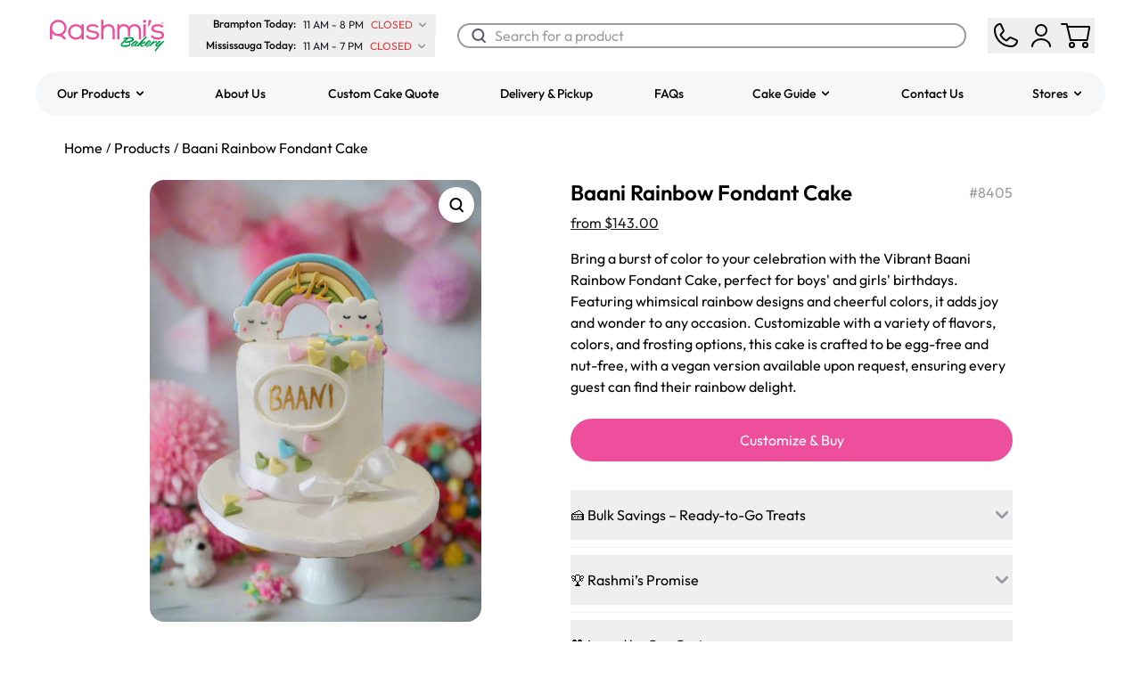

--- FILE ---
content_type: text/html
request_url: https://www.rashmisbakery.com/products/baani-rainbow-fondant-cake
body_size: 69495
content:
<!DOCTYPE html><html lang="en-ca"><head><meta charSet="utf-8"/><meta name="viewport" content="width=device-width,initial-scale=1"/><title>Baani Rainbow Fondant Cake | Rashmi&#x27;s Bakery</title><meta name="description" content="📍 Local Availability: Available in Mississauga, Brampton, and Toronto, perfect for colorful birthday celebrations"/><meta name="application-name" content="Rashmi&#x27;s Bakery"/><meta property="og:title" content="Baani Rainbow Fondant Cake"/><meta property="og:description" content="📍 Local Availability: Available in Mississauga, Brampton, and Toronto, perfect for colorful birthday celebrations"/><meta property="og:site_name" content="Rashmi&#x27;s Bakery"/><meta property="og:type" content="website"/><meta name="twitter:card" content="summary_large_image"/><meta name="twitter:site" content="@rashmisbakery"/><meta name="twitter:creator" content="@rashmisbakery"/><meta name="twitter:title" content="Baani Rainbow Fondant Cake"/><meta name="twitter:description" content="📍 Local Availability: Available in Mississauga, Brampton, and Toronto, perfect for colorful birthday celebrations"/><meta name="theme-color" content="#FFFFFF"/><meta name="mobile-web-app-capable" content="yes"/><meta name="apple-mobile-web-app-capable" content="yes"/><meta name="apple-mobile-web-app-status-bar-style" content="default"/><meta name="apple-mobile-web-app-title" content="Rashmi&#x27;s Bakery"/><link rel="canonical" href="https://www.rashmisbakery.com/products/baani-rainbow-fondant-cake"/><meta name="og:url" content="https://www.rashmisbakery.com/products/baani-rainbow-fondant-cake"/><meta name="twitter:url" content="https://www.rashmisbakery.com/products/baani-rainbow-fondant-cake"/><meta name="robots" content="index, follow"/><meta name="twitter:image" content="https://api.rashmisbakery.com/product/image/7056563798069"/><meta name="twitter:image:alt" content="📍 Local Availability: Available in Mississauga, Brampton, and Toronto, perfect for colorful birthday celebrations"/><meta property="og:image" content="https://api.rashmisbakery.com/product/image/7056563798069"/><meta name="keywords" content="birthday-cake,boys-birthday,brampton-bakery,cake-near-me,custom-cake,eggless,fondant-cake,girls-birthday,mississauga-bakery,nut-free,rainbow-theme,toronto-bakery,vaughan-bakery,vegan-option,vibrant-design"/><script type="application/ld+json">{"@context":"https://schema.org","@type":"Product","name":"Baani Rainbow Fondant Cake","description":"Bring a burst of color to your celebration with the Vibrant Baani Rainbow Fondant Cake, perfect for boys' and girls' birthdays. Featuring whimsical rainbow designs and cheerful colors, it adds joy and wonder to any occasion. Customizable with a variety of flavors, colors, and frosting options, this cake is crafted to be egg-free and nut-free, with a vegan version available upon request, ensuring every guest can find their rainbow delight.","image":"https://cdn.shopify.com/s/files/1/1147/6896/files/BaaniRainbowFondantCake-main.png?v=1741740432","sku":"8405","brand":{"@type":"Brand","name":"Rashmi's Bakery"},"offers":{"@type":"Offer","price":143,"priceCurrency":"CAD","availability":"https://schema.org/InStock","url":"https://www.rashmisbakery.com/products/baani-rainbow-fondant-cake"}}</script><link rel="stylesheet" href="https://cdn.shopify.com/oxygen-v2/19087/23234/48202/2872970/build/_assets/main-JI564I3L.css"/><link rel="preconnect" href="https://cdn.shopify.com"/><link rel="preconnect" href="https://shop.app"/><link rel="manifest" href="/manifest.json"/><link rel="apple-touch-icon" type="image/png" href="/logo/png/logo-512x.png"/><link rel="apple-touch-icon-precomposed" type="image/png" href="/logo/png/logo-512x.png"/><link rel="shortcut icon" type="image/x-icon" href="/favicon.ico"/><link rel="icon" sizes="48x48" type="image/svg+xml" href="/logo/svg/logo-48x.svg"/><link rel="icon" sizes="72x72" type="image/svg+xml" href="/logo/svg/logo-72x.svg"/><link rel="icon" sizes="96x96" type="image/svg+xml" href="/logo/svg/logo-96x.svg"/><link rel="icon" sizes="128x128" type="image/svg+xml" href="/logo/svg/logo-128x.svg"/><link rel="icon" sizes="144x144" type="image/svg+xml" href="/logo/svg/logo-144x.svg"/><link rel="icon" sizes="152x152" type="image/svg+xml" href="/logo/svg/logo-152x.svg"/><link rel="icon" sizes="180x180" type="image/svg+xml" href="/logo/svg/logo-180x.svg"/><link rel="icon" sizes="192x192" type="image/svg+xml" href="/logo/svg/logo-192x.svg"/><link rel="icon" sizes="256x256" type="image/svg+xml" href="/logo/svg/logo-256x.svg"/><link rel="icon" sizes="384x384" type="image/svg+xml" href="/logo/svg/logo-384x.svg"/><link rel="icon" sizes="512x512" type="image/svg+xml" href="/logo/svg/logo-512x.svg"/><style>  /* Hide any element whose data-type attribute equals "away" */
  [data-type="away"] {
    display: none !important;
  }

  /* Hides any element that carries the class cc-n9u8u */
  .cc-n9u8u {
    display: none !important;   /* !important ensures it overrides inline styles */
  }</style><script nonce="d7b533a2c548914eaf9c938ac1abe466">!(function(w,p,f,c){if(!window.crossOriginIsolated && !navigator.serviceWorker) return;c=w[p]=Object.assign(w[p]||{},{"debug":true});c[f]=(c[f]||[]).concat(["dataLayer.push","gtag"])})(window,'partytown','forward');/* Partytown 0.11.1 - MIT QwikDev */
const t={preserveBehavior:!1},e=e=>{if("string"==typeof e)return[e,t];const[n,r=t]=e;return[n,{...t,...r}]},n=Object.freeze((t=>{const e=new Set;let n=[];do{Object.getOwnPropertyNames(n).forEach((t=>{"function"==typeof n[t]&&e.add(t)}))}while((n=Object.getPrototypeOf(n))!==Object.prototype);return Array.from(e)})());!function(t,r,o,i,a,s,c,l,d,p,u=t,f){function h(){f||(f=1,"/"==(c=(s.lib||"/~partytown/")+(s.debug?"debug/":""))[0]&&(d=r.querySelectorAll('script[type="text/partytown"]'),i!=t?i.dispatchEvent(new CustomEvent("pt1",{detail:t})):(l=setTimeout(v,(null==s?void 0:s.fallbackTimeout)||1e4),r.addEventListener("pt0",w),a?y(1):o.serviceWorker?o.serviceWorker.register(c+(s.swPath||"partytown-sw.js"),{scope:c}).then((function(t){t.active?y():t.installing&&t.installing.addEventListener("statechange",(function(t){"activated"==t.target.state&&y()}))}),console.error):v())))}function y(e){p=r.createElement(e?"script":"iframe"),t._pttab=Date.now(),e||(p.style.display="block",p.style.width="0",p.style.height="0",p.style.border="0",p.style.visibility="hidden",p.setAttribute("aria-hidden",!0)),p.src=c+"partytown-"+(e?"atomics.js?v=0.11.1":"sandbox-sw.html?"+t._pttab),r.querySelector(s.sandboxParent||"body").appendChild(p)}function v(n,o){for(w(),i==t&&(s.forward||[]).map((function(n){const[r]=e(n);delete t[r.split(".")[0]]})),n=0;n<d.length;n++)(o=r.createElement("script")).innerHTML=d[n].innerHTML,o.nonce=s.nonce,r.head.appendChild(o);p&&p.parentNode.removeChild(p)}function w(){clearTimeout(l)}s=t.partytown||{},i==t&&(s.forward||[]).map((function(r){const[o,{preserveBehavior:i}]=e(r);u=t,o.split(".").map((function(e,r,o){var a;u=u[o[r]]=r+1<o.length?u[o[r]]||(a=o[r+1],n.includes(a)?[]:{}):(()=>{let e=null;if(i){const{methodOrProperty:n,thisObject:r}=((t,e)=>{let n=t;for(let t=0;t<e.length-1;t+=1)n=n[e[t]];return{thisObject:n,methodOrProperty:e.length>0?n[e[e.length-1]]:void 0}})(t,o);"function"==typeof n&&(e=(...t)=>n.apply(r,...t))}return function(){let n;return e&&(n=e(arguments)),(t._ptf=t._ptf||[]).push(o,arguments),n}})()}))})),"complete"==r.readyState?h():(t.addEventListener("DOMContentLoaded",h),t.addEventListener("load",h))}(window,document,navigator,top,window.crossOriginIsolated);document.currentScript.dataset.partytown="";</script><script type="text/partytown" src="https://www.googletagmanager.com/gtag/js?id=G-5YN3QYHM8"></script><script type="text/partytown">
								window.dataLayer = window.dataLayer || [];
								window.gtag = function gtag(){dataLayer.push(arguments);}

								gtag('js', new Date());
								gtag('config', 'G-5YN3QYHM8', { send_page_view: false });
								
							</script><script nitro-exclude="true" type="text/javascript" id="sa-dynamic-optimization" data-uuid="d083e2ee-d2f2-43b4-aa4d-a770e7790eea" src="[data-uri]"></script></head><body><div class="" style="position:fixed;top:0;left:0;height:2px;background:transparent;z-index:99999999999;width:100%"><div class="" style="height:100%;background:#EE4F9D;transition:all 500ms ease;width:0%"><div style="box-shadow:0 0 10px #EE4F9D, 0 0 10px #EE4F9D;width:5%;opacity:1;position:absolute;height:100%;transition:all 500ms ease;transform:rotate(3deg) translate(0px, -4px);left:-10rem"></div></div></div><section class="relative"><header class="sticky top-0 bg-white z-20  "><div class="max-md:hidden"><div class="flex flex-col items-center p-4 w-full"><div class="flex justify-between items-center container w-full"><a class="max-lg:hidden flex items-center mx-3" aria-label="Logo" data-discover="true" href="/" target="_self"><svg width="136" height="40" viewBox="0 0 136 40" fill="none" xmlns="http://www.w3.org/2000/svg"><path d="M123.624 25.8569C123.015 25.8569 121.371 27.0055 120.458 27.677C120.458 27.6022 120.778 27.2598 121.098 26.8707C121.25 26.6774 121.402 26.5133 121.402 26.335C121.402 26.0665 121.052 25.5145 120.718 25.5145C120.641 25.5145 120.565 25.5439 120.488 25.6189C119.181 26.9312 118.236 27.9609 117.14 29.0944C116.937 29.3001 116.706 29.5368 116.506 29.7913C115.784 30.231 114.78 30.764 113.488 31.2276C113.306 31.2873 112.971 31.3772 112.697 31.3772C112.225 31.3772 112.103 31.0634 112.103 30.8252C112.103 30.5559 112.271 30.1828 112.56 29.7503C112.895 30.093 113.351 30.2722 113.671 30.2722C114.813 30.2722 117.324 28.244 117.324 26.8115C117.324 26.6179 117.278 26.3639 116.731 25.8717C116.35 25.4542 115.924 25.141 115.604 25.141C115.026 25.141 114.098 25.6184 112.88 26.6918C111.889 27.5637 110.933 28.5506 110.642 29.6768C109.3 30.7499 108.458 31.3164 107.782 31.3164C107.052 31.3164 106.717 30.8099 106.717 30.1535C106.717 30.0044 106.732 29.8545 106.763 29.6906C107.523 29.5711 111.084 28.9145 111.084 27.5869C111.084 27.0356 110.34 26.3486 109.593 26.3486C108.847 26.3486 108.071 26.6769 107.37 27.1396C108.649 25.8564 110.385 24.2456 112.896 22.0979C112.956 22.0375 112.956 21.9777 112.956 21.9187C112.956 21.56 112.271 20.9634 112.058 20.9634C111.952 20.9634 111.86 20.993 111.8 21.0384C110.141 22.3058 108.36 23.7383 104.281 28.0199C103.922 28.3963 103.436 28.8881 102.996 29.3798C101.643 30.6578 100.293 31.3164 100.167 31.3164C100.075 31.3164 100.015 31.2567 100.015 31.1819C100.015 30.7198 102.009 28.6758 103.393 27.7365C103.409 27.7209 103.455 27.6908 103.455 27.6464C103.455 27.5126 102.83 27.0504 102.054 26.7364C101.552 26.2595 101.004 25.5727 100.35 25.5727C99.3595 25.5727 95.6309 28.3632 95.0526 29.9143C94.9919 30.0634 94.9766 30.213 94.9766 30.3315C94.9766 30.8686 95.1896 31.1673 95.4183 31.5855C95.7069 32.1074 96.0578 32.4507 96.5292 32.4507C97.0616 32.4507 97.7011 31.9575 98.8276 30.9585C98.8276 31.7788 99.3449 32.3463 99.9844 32.3463C100.444 32.3463 101.234 31.8852 101.977 31.3231C102.181 31.7835 102.786 32.4505 103.124 32.4505C103.307 32.4505 103.55 31.943 103.642 31.7941C104.083 31.093 104.525 30.3912 105.24 29.4963C105.149 29.7052 105.103 29.8987 105.103 30.0483C105.103 31.7785 105.819 32.569 106.945 32.569C108.289 32.569 109.667 31.6238 110.667 30.7343C111.021 31.4354 112.111 32.4942 112.667 32.4942C113.854 32.4942 115.05 31.8321 116.05 31.0582C116.145 31.5816 116.628 32.0775 116.807 32.0775C117.11 32.0775 117.369 31.5551 117.506 31.4053C119.272 29.5408 120.931 28.1087 121.828 27.6459C121.919 27.6012 121.981 27.5864 122.041 27.5864C122.391 27.5864 122.529 28.1835 122.802 28.1835C122.939 28.1835 124.218 27.3329 124.218 26.498C124.218 26.2005 124.005 25.8569 123.624 25.8569ZM115.741 26.7525C115.817 26.7076 115.954 26.6478 116.061 26.6478C116.167 26.6478 116.243 26.6925 116.243 26.812C116.243 27.2741 114.234 29.3781 113.366 29.3781C113.29 29.3781 113.123 29.3628 113.002 29.1845C113.702 28.3479 114.721 27.438 115.741 26.7525ZM109.624 27.1704C109.684 27.1704 109.775 27.1998 109.775 27.3042C109.775 27.7214 108.07 28.3637 107.234 28.5573C107.736 27.7967 108.573 27.1704 109.624 27.1704ZM96.6972 31.4366C96.636 31.4668 96.5902 31.4813 96.5446 31.4813C96.4685 31.4813 96.3315 31.3626 96.3315 31.2431C96.3315 30.8854 96.9251 30.2283 97.4268 29.7062C98.1277 28.9757 98.7815 28.4084 99.6796 27.7967C100.106 27.5133 100.685 27.1857 100.852 27.1857C101.004 27.1857 101.095 27.2741 101.095 27.3785C101.095 27.4086 101.079 27.4533 101.066 27.4834C100.989 27.6325 97.8232 30.8997 96.6972 31.4366Z" fill="#009E4E" class="transition-all"></path><path d="M124.292 31.0192C125.798 30.1542 127.153 28.9303 130.562 26.1862C130.639 26.1267 130.852 25.9919 131.019 25.9919C131.323 25.9919 131.994 26.3565 131.994 26.9529C131.994 27.1324 131.219 27.7441 130.519 28.4309C127.764 31.1308 125.374 33.8759 123.152 37.0233C123 37.2472 122.741 37.7696 122.604 37.7696C122.422 37.7696 121.795 37.5812 121.795 36.7305C121.795 35.8359 122.572 34.9253 123.256 34.1644C124.17 33.1353 124.916 32.1227 126.057 31.0192C126.103 30.9738 126.134 30.914 126.134 30.8854C126.134 30.8553 126.118 30.8397 126.103 30.8397C126.072 30.8397 126.027 30.8693 125.997 30.8997C124.064 32.4658 123.714 32.4658 123.5 32.4658C123.181 32.4658 122.922 32.3167 122.557 31.6309C122.42 31.3623 122.267 30.8851 122.267 30.6311C122.267 29.1095 124.353 27.6621 126.849 25.7083C126.894 25.6789 126.956 25.6636 127.031 25.6636C127.701 25.6636 128.432 26.5286 128.432 26.7525C128.432 26.7823 128.417 26.827 128.371 26.8416C126.819 28.0203 125.313 29.2433 123.988 30.6612C123.927 30.7363 123.896 30.8104 123.896 30.8693C123.896 30.9893 123.973 31.0789 124.11 31.0789C124.155 31.0789 124.215 31.0639 124.292 31.0192Z" fill="#009E4E" class="transition-all"></path><path d="M97.9337 25.3989C98.3409 24.7887 98.8136 21.5435 94.4695 21.5435C94.3793 21.5435 94.2874 21.5442 94.1929 21.5474C92.1907 21.6071 90.4696 21.8584 88.416 22.2445C86.6711 22.5719 86.3054 23.9955 86.4644 24.0807C86.48 24.0883 86.5052 24.0928 86.5376 24.0928C86.8414 24.0928 87.8382 23.7691 88.7391 23.6489L89.0854 23.6025L88.8197 23.8264C87.8007 24.6852 86.6034 25.8154 85.561 26.808C85.4106 26.9502 85.2368 27.0963 85.0721 27.2679C80.2897 32.2241 86.7565 32.7334 88.246 32.7334C89.2498 32.7334 90.3132 32.5813 91.4971 32.2675C93.281 31.7931 94.1481 31.0113 94.1481 29.8777C94.1481 29.2361 93.9753 28.2882 93.4905 27.7243L93.4064 27.6261L93.5233 27.5691C93.5381 27.5614 93.5391 27.5607 93.7252 27.5135C94.1189 27.4138 95.0417 27.1798 95.5471 26.982C96.5538 26.5799 97.5821 25.926 97.9337 25.3989ZM91.2611 30.3586C90.06 30.6908 88.6794 30.8745 87.3746 30.8745C86.3903 30.8745 85.0809 30.8019 85.0809 30.1756C85.0809 29.7002 86.0574 28.7495 87.237 27.6461C87.4232 27.4728 87.5947 27.3131 87.7377 27.1751L87.9611 26.9603L87.912 27.2627C87.8725 27.5101 87.8546 27.8278 87.8546 28.3274C87.8546 28.3412 87.8566 28.3496 87.8576 28.3546C87.8584 28.3538 87.8599 28.3538 87.8616 28.3538C87.8659 28.3538 87.8735 28.3546 87.8823 28.3546C87.9243 28.3546 87.9568 28.3546 88.0029 28.3432C88.0238 28.3395 88.0485 28.3351 88.0873 28.3274C89.138 28.1287 90.1814 28.0272 91.1898 28.0272C92.5969 28.0272 93.3102 28.32 93.3102 28.8962C93.3099 29.8076 91.8205 30.2082 91.2611 30.3586ZM88.6854 26.5236L88.4089 26.5367L89.2473 25.7519C89.5417 25.4712 91.6175 23.4068 91.6175 23.4068C92.531 23.3653 93.2127 23.3643 93.9627 23.3643C93.9909 23.3643 94.0194 23.3643 94.0479 23.3643C95.3474 23.3643 96.0665 23.5196 96.0665 24.2167C96.0662 25.4433 90.9722 26.4189 88.6854 26.5236Z" fill="#009E4E" class="transition-all"></path><path d="M39.3718 9.87153C37.9075 8.14869 35.6721 7.17236 33.1495 7.17236C28.1747 7.17236 24.4224 10.878 24.4224 15.7915C24.4224 20.7417 28.1747 24.4755 33.1495 24.4755C35.6154 24.4755 37.8038 23.4992 39.3718 21.7144V24.2168H41.877V7.36615H39.3718V9.87153ZM33.1495 22.0518C29.545 22.0518 26.9283 19.4191 26.9283 15.7917C26.9283 12.1836 29.5453 9.56369 33.1495 9.56369C37.5212 9.56369 39.5121 12.8005 39.5121 15.808C39.5121 18.815 37.5212 22.0518 33.1495 22.0518Z" fill="#EE4F9D" class="transition-all"></path><path d="M52.4198 14.5204L51.837 14.4226C49.9071 14.0891 47.5067 13.6749 47.453 11.9609C47.4366 11.4492 47.615 10.9997 47.9829 10.6264C48.7017 9.89965 50.1282 9.46617 51.798 9.46617L51.9254 9.46715C53.7057 9.46715 55.2012 9.73401 56.7146 11.0401L57.0375 11.3193L58.6262 9.65896L58.302 9.361C56.6768 7.86577 54.5336 7.10742 51.9289 7.10742H51.8113C49.4613 7.10742 47.4326 7.78209 46.2449 8.95788C45.4153 9.78017 45.0012 10.8076 45.0136 12.0118C45.0508 15.6493 48.5957 16.2279 51.7234 16.7389C54.6482 17.1993 56.7144 17.6639 56.663 19.4623C56.5698 21.8284 53.3887 22.0846 52.0244 22.0846C49.6363 22.0846 47.5391 21.1387 46.4169 19.5543L46.1305 19.1515L44.2832 20.761L44.491 21.0757C45.9066 23.2044 48.7108 24.4757 51.9921 24.4757C53.6347 24.4757 59.0072 24.1232 59.1347 19.5956C59.3094 15.6539 55.3272 14.9983 52.4198 14.5204Z" fill="#EE4F9D" class="transition-all"></path><path d="M69.4517 7.14028C67.2306 7.17287 65.3263 7.97516 64.0285 9.41435V2.22852H61.5894V24.217H64.0945V15.0158C64.0945 11.838 66.3494 9.53136 69.4582 9.53136C73.4279 9.53136 74.2615 12.3024 74.2615 14.628V24.2173H76.7337V14.628C76.734 9.93918 74.0127 7.14028 69.4517 7.14028Z" fill="#EE4F9D" class="transition-all"></path><path d="M110.157 2.22852C109.288 2.22852 108.41 2.8116 108.41 3.92444C108.41 5.03951 109.288 5.62234 110.157 5.62234C111.025 5.62234 111.905 5.03951 111.905 3.92444C111.905 2.81184 111.025 2.22852 110.157 2.22852Z" fill="#EE4F9D" class="transition-all"></path><path d="M125.274 14.5204L124.691 14.4226C122.761 14.0891 120.359 13.6749 120.306 11.9609C120.289 11.4492 120.469 10.9997 120.836 10.6264C121.555 9.89965 122.981 9.46617 124.651 9.46617L124.779 9.46715C126.558 9.46715 128.054 9.73401 129.567 11.0401L129.891 11.3193L131.479 9.65896L131.155 9.361C129.53 7.86577 127.386 7.10742 124.783 7.10742H124.665C122.315 7.10742 120.286 7.78209 119.099 8.95788C118.269 9.78017 117.855 10.8076 117.866 12.0118C117.904 15.6493 121.448 16.2279 124.577 16.7389C127.502 17.1993 129.568 17.6639 129.516 19.4623C129.423 21.8284 126.241 22.0846 124.878 22.0846C122.489 22.0846 120.393 21.1387 119.269 19.5543L118.984 19.1515L117.136 20.761L117.345 21.0757C118.761 23.2044 121.565 24.4757 124.845 24.4757C126.488 24.4757 131.861 24.1232 131.988 19.5956C132.163 15.6539 128.181 14.9983 125.274 14.5204Z" fill="#EE4F9D" class="transition-all"></path><path d="M22.6731 11.3701C22.6731 6.32572 18.4861 2.22168 13.3392 2.22168C8.19315 2.22168 4.00586 6.32572 4.00586 11.3701V24.2171H6.46267V17.5485C8.16973 19.3735 10.6207 20.5182 13.3392 20.5182C16.0157 20.5182 18.3372 22.0253 19.4741 24.2169H22.1415C21.3907 22.1349 19.8912 20.3977 17.962 19.3157C20.7744 17.7376 22.6731 14.7668 22.6731 11.3701ZM13.3392 18.111C9.54811 18.111 6.46267 15.0865 6.46267 11.3698C6.46267 7.65259 9.54811 4.62906 13.3392 4.62906C17.1316 4.62906 20.2171 7.65259 20.2171 11.3698C20.2168 15.0865 17.1314 18.111 13.3392 18.111Z" fill="#EE4F9D" class="transition-all"></path><path d="M114.262 9.37628C114.454 9.49453 114.724 9.50119 114.926 9.39085C115.018 9.33926 115.094 9.25631 115.147 9.14893L115.163 9.1277C115.788 7.93907 117.53 4.45859 117.597 4.20309L117.613 4.14187C117.765 3.50917 117.513 2.86487 116.987 2.53951C116.734 2.38226 116.434 2.2998 116.119 2.2998C115.831 2.2998 115.553 2.36917 115.314 2.50149C114.888 2.73847 114.617 3.18578 114.588 3.6995C114.581 3.82194 114.415 5.252 114.181 7.25749L114.127 7.7243C114.078 8.14618 114.033 8.52733 114.003 8.78777L114.009 8.80505L114.007 8.81567C113.98 9.04302 114.08 9.26298 114.262 9.37628Z" fill="#EE4F9D" class="transition-all"></path><path d="M111.281 20.3663C111.311 20.3443 111.345 20.3271 111.377 20.3073V7.30225H108.872V22.3281C109.786 21.5256 110.535 20.9368 111.281 20.3663Z" fill="#EE4F9D" class="transition-all"></path><path d="M98.8582 7.04346C96.2939 7.04346 94.0232 8.3017 92.8397 10.3499C91.7293 8.24369 89.5422 7.04346 86.7802 7.04346C84.7857 7.04346 83.0709 7.76083 81.8945 9.0761L81.8728 7.3661H79.4722V24.217H81.9771V14.3041C81.9771 11.4371 83.9385 9.43454 86.7467 9.43454C89.5747 9.43454 91.5497 11.4368 91.5497 14.3041V20.898C92.3577 20.8039 93.18 20.7385 94.0546 20.7086V14.3041C94.0546 11.4176 96.0299 9.40195 98.858 9.40195C101.666 9.40195 103.628 11.3783 103.628 14.2066V24.2172H106.133V14.2066C106.134 9.98899 103.142 7.04346 98.8582 7.04346Z" fill="#EE4F9D" class="transition-all"></path><path d="M130.655 6.04041C130.616 6.10484 130.558 6.15372 130.482 6.18853L130.752 6.59437H130.421L130.189 6.24481H130.176H129.969V6.59437H129.639V5.38574H130.176C130.343 5.38574 130.475 5.42401 130.571 5.50226C130.666 5.58002 130.713 5.6842 130.713 5.81528C130.714 5.90193 130.694 5.97771 130.655 6.04041ZM130.154 6.00166C130.229 6.00166 130.286 5.98586 130.328 5.95426C130.369 5.92143 130.389 5.87576 130.389 5.81503C130.389 5.75455 130.369 5.7074 130.328 5.67531C130.286 5.64198 130.228 5.62544 130.154 5.62544H129.967V6.0019H130.154V6.00166Z" fill="#EE4F9D" class="transition-all"></path><path d="M130.195 7.26017C129.481 7.26017 128.899 6.68992 128.899 5.98983C128.899 5.28875 129.481 4.71875 130.195 4.71875C130.911 4.71875 131.493 5.289 131.493 5.98983C131.493 6.69017 130.911 7.26017 130.195 7.26017ZM130.195 4.97869C129.627 4.97869 129.164 5.43168 129.164 5.98983C129.164 6.54724 129.627 7.00023 130.195 7.00023C130.765 7.00023 131.228 6.54724 131.228 5.98983C131.228 5.43168 130.765 4.97869 130.195 4.97869Z" fill="#EE4F9D" class="transition-all"></path></svg></a><div class="max-lg:hidden flex flex-col justify-center items-center mx-3"><div class="flex flex-col w-full"><button type="button" class="flex justify-start items-center py-0.5 px-2 w-fit " aria-label="Brampton Today"><div class="flex justify-center w-auto"><p class="text-end text-header-12 mr-2 min-w-28">Brampton Today<!-- -->:</p><div class="flex items-center w-fit"><p class="text-start text-body-12 text-red mr-1 w-fit"><span class="text-black mr-2">11 AM<!-- --> - <!-- -->8 PM</span>CLOSED</p><svg width="14" height="14" viewBox="0 0 17 16" fill="none" xmlns="http://www.w3.org/2000/svg" preserveAspectRatio="xMidYMid meet" class=" transition-all text-grey"><path fill-rule="evenodd" clip-rule="evenodd" d="M3.79289 5.29289C4.18342 4.90237 4.81658 4.90237 5.20711 5.29289L8.5 8.58579L11.7929 5.29289C12.1834 4.90237 12.8166 4.90237 13.2071 5.29289C13.5976 5.68342 13.5976 6.31658 13.2071 6.70711L9.20711 10.7071C8.81658 11.0976 8.18342 11.0976 7.79289 10.7071L3.79289 6.70711C3.40237 6.31658 3.40237 5.68342 3.79289 5.29289Z" fill="#9C9BA3"></path></svg></div></div></button></div><div class="flex flex-col w-full"><button type="button" class="flex justify-start items-center py-0.5 px-2 w-fit " aria-label="Mississauga Today"><div class="flex justify-center w-auto"><p class="text-end text-header-12 mr-2 min-w-28">Mississauga Today<!-- -->:</p><div class="flex items-center w-fit"><p class="text-start text-body-12 text-red mr-1 w-fit"><span class="text-black mr-2">11 AM<!-- --> - <!-- -->7 PM</span>CLOSED</p><svg width="14" height="14" viewBox="0 0 17 16" fill="none" xmlns="http://www.w3.org/2000/svg" preserveAspectRatio="xMidYMid meet" class=" transition-all text-grey"><path fill-rule="evenodd" clip-rule="evenodd" d="M3.79289 5.29289C4.18342 4.90237 4.81658 4.90237 5.20711 5.29289L8.5 8.58579L11.7929 5.29289C12.1834 4.90237 12.8166 4.90237 13.2071 5.29289C13.5976 5.68342 13.5976 6.31658 13.2071 6.70711L9.20711 10.7071C8.81658 11.0976 8.18342 11.0976 7.79289 10.7071L3.79289 6.70711C3.40237 6.31658 3.40237 5.68342 3.79289 5.29289Z" fill="#9C9BA3"></path></svg></div></div></button></div></div><div class="lg:hidden flex items-center w-full"><a class="flex items-center mx-3" aria-label="Logo" data-discover="true" href="/" target="_self"><svg width="136" height="40" viewBox="0 0 136 40" fill="none" xmlns="http://www.w3.org/2000/svg"><path d="M123.624 25.8569C123.015 25.8569 121.371 27.0055 120.458 27.677C120.458 27.6022 120.778 27.2598 121.098 26.8707C121.25 26.6774 121.402 26.5133 121.402 26.335C121.402 26.0665 121.052 25.5145 120.718 25.5145C120.641 25.5145 120.565 25.5439 120.488 25.6189C119.181 26.9312 118.236 27.9609 117.14 29.0944C116.937 29.3001 116.706 29.5368 116.506 29.7913C115.784 30.231 114.78 30.764 113.488 31.2276C113.306 31.2873 112.971 31.3772 112.697 31.3772C112.225 31.3772 112.103 31.0634 112.103 30.8252C112.103 30.5559 112.271 30.1828 112.56 29.7503C112.895 30.093 113.351 30.2722 113.671 30.2722C114.813 30.2722 117.324 28.244 117.324 26.8115C117.324 26.6179 117.278 26.3639 116.731 25.8717C116.35 25.4542 115.924 25.141 115.604 25.141C115.026 25.141 114.098 25.6184 112.88 26.6918C111.889 27.5637 110.933 28.5506 110.642 29.6768C109.3 30.7499 108.458 31.3164 107.782 31.3164C107.052 31.3164 106.717 30.8099 106.717 30.1535C106.717 30.0044 106.732 29.8545 106.763 29.6906C107.523 29.5711 111.084 28.9145 111.084 27.5869C111.084 27.0356 110.34 26.3486 109.593 26.3486C108.847 26.3486 108.071 26.6769 107.37 27.1396C108.649 25.8564 110.385 24.2456 112.896 22.0979C112.956 22.0375 112.956 21.9777 112.956 21.9187C112.956 21.56 112.271 20.9634 112.058 20.9634C111.952 20.9634 111.86 20.993 111.8 21.0384C110.141 22.3058 108.36 23.7383 104.281 28.0199C103.922 28.3963 103.436 28.8881 102.996 29.3798C101.643 30.6578 100.293 31.3164 100.167 31.3164C100.075 31.3164 100.015 31.2567 100.015 31.1819C100.015 30.7198 102.009 28.6758 103.393 27.7365C103.409 27.7209 103.455 27.6908 103.455 27.6464C103.455 27.5126 102.83 27.0504 102.054 26.7364C101.552 26.2595 101.004 25.5727 100.35 25.5727C99.3595 25.5727 95.6309 28.3632 95.0526 29.9143C94.9919 30.0634 94.9766 30.213 94.9766 30.3315C94.9766 30.8686 95.1896 31.1673 95.4183 31.5855C95.7069 32.1074 96.0578 32.4507 96.5292 32.4507C97.0616 32.4507 97.7011 31.9575 98.8276 30.9585C98.8276 31.7788 99.3449 32.3463 99.9844 32.3463C100.444 32.3463 101.234 31.8852 101.977 31.3231C102.181 31.7835 102.786 32.4505 103.124 32.4505C103.307 32.4505 103.55 31.943 103.642 31.7941C104.083 31.093 104.525 30.3912 105.24 29.4963C105.149 29.7052 105.103 29.8987 105.103 30.0483C105.103 31.7785 105.819 32.569 106.945 32.569C108.289 32.569 109.667 31.6238 110.667 30.7343C111.021 31.4354 112.111 32.4942 112.667 32.4942C113.854 32.4942 115.05 31.8321 116.05 31.0582C116.145 31.5816 116.628 32.0775 116.807 32.0775C117.11 32.0775 117.369 31.5551 117.506 31.4053C119.272 29.5408 120.931 28.1087 121.828 27.6459C121.919 27.6012 121.981 27.5864 122.041 27.5864C122.391 27.5864 122.529 28.1835 122.802 28.1835C122.939 28.1835 124.218 27.3329 124.218 26.498C124.218 26.2005 124.005 25.8569 123.624 25.8569ZM115.741 26.7525C115.817 26.7076 115.954 26.6478 116.061 26.6478C116.167 26.6478 116.243 26.6925 116.243 26.812C116.243 27.2741 114.234 29.3781 113.366 29.3781C113.29 29.3781 113.123 29.3628 113.002 29.1845C113.702 28.3479 114.721 27.438 115.741 26.7525ZM109.624 27.1704C109.684 27.1704 109.775 27.1998 109.775 27.3042C109.775 27.7214 108.07 28.3637 107.234 28.5573C107.736 27.7967 108.573 27.1704 109.624 27.1704ZM96.6972 31.4366C96.636 31.4668 96.5902 31.4813 96.5446 31.4813C96.4685 31.4813 96.3315 31.3626 96.3315 31.2431C96.3315 30.8854 96.9251 30.2283 97.4268 29.7062C98.1277 28.9757 98.7815 28.4084 99.6796 27.7967C100.106 27.5133 100.685 27.1857 100.852 27.1857C101.004 27.1857 101.095 27.2741 101.095 27.3785C101.095 27.4086 101.079 27.4533 101.066 27.4834C100.989 27.6325 97.8232 30.8997 96.6972 31.4366Z" fill="#009E4E" class="transition-all"></path><path d="M124.292 31.0192C125.798 30.1542 127.153 28.9303 130.562 26.1862C130.639 26.1267 130.852 25.9919 131.019 25.9919C131.323 25.9919 131.994 26.3565 131.994 26.9529C131.994 27.1324 131.219 27.7441 130.519 28.4309C127.764 31.1308 125.374 33.8759 123.152 37.0233C123 37.2472 122.741 37.7696 122.604 37.7696C122.422 37.7696 121.795 37.5812 121.795 36.7305C121.795 35.8359 122.572 34.9253 123.256 34.1644C124.17 33.1353 124.916 32.1227 126.057 31.0192C126.103 30.9738 126.134 30.914 126.134 30.8854C126.134 30.8553 126.118 30.8397 126.103 30.8397C126.072 30.8397 126.027 30.8693 125.997 30.8997C124.064 32.4658 123.714 32.4658 123.5 32.4658C123.181 32.4658 122.922 32.3167 122.557 31.6309C122.42 31.3623 122.267 30.8851 122.267 30.6311C122.267 29.1095 124.353 27.6621 126.849 25.7083C126.894 25.6789 126.956 25.6636 127.031 25.6636C127.701 25.6636 128.432 26.5286 128.432 26.7525C128.432 26.7823 128.417 26.827 128.371 26.8416C126.819 28.0203 125.313 29.2433 123.988 30.6612C123.927 30.7363 123.896 30.8104 123.896 30.8693C123.896 30.9893 123.973 31.0789 124.11 31.0789C124.155 31.0789 124.215 31.0639 124.292 31.0192Z" fill="#009E4E" class="transition-all"></path><path d="M97.9337 25.3989C98.3409 24.7887 98.8136 21.5435 94.4695 21.5435C94.3793 21.5435 94.2874 21.5442 94.1929 21.5474C92.1907 21.6071 90.4696 21.8584 88.416 22.2445C86.6711 22.5719 86.3054 23.9955 86.4644 24.0807C86.48 24.0883 86.5052 24.0928 86.5376 24.0928C86.8414 24.0928 87.8382 23.7691 88.7391 23.6489L89.0854 23.6025L88.8197 23.8264C87.8007 24.6852 86.6034 25.8154 85.561 26.808C85.4106 26.9502 85.2368 27.0963 85.0721 27.2679C80.2897 32.2241 86.7565 32.7334 88.246 32.7334C89.2498 32.7334 90.3132 32.5813 91.4971 32.2675C93.281 31.7931 94.1481 31.0113 94.1481 29.8777C94.1481 29.2361 93.9753 28.2882 93.4905 27.7243L93.4064 27.6261L93.5233 27.5691C93.5381 27.5614 93.5391 27.5607 93.7252 27.5135C94.1189 27.4138 95.0417 27.1798 95.5471 26.982C96.5538 26.5799 97.5821 25.926 97.9337 25.3989ZM91.2611 30.3586C90.06 30.6908 88.6794 30.8745 87.3746 30.8745C86.3903 30.8745 85.0809 30.8019 85.0809 30.1756C85.0809 29.7002 86.0574 28.7495 87.237 27.6461C87.4232 27.4728 87.5947 27.3131 87.7377 27.1751L87.9611 26.9603L87.912 27.2627C87.8725 27.5101 87.8546 27.8278 87.8546 28.3274C87.8546 28.3412 87.8566 28.3496 87.8576 28.3546C87.8584 28.3538 87.8599 28.3538 87.8616 28.3538C87.8659 28.3538 87.8735 28.3546 87.8823 28.3546C87.9243 28.3546 87.9568 28.3546 88.0029 28.3432C88.0238 28.3395 88.0485 28.3351 88.0873 28.3274C89.138 28.1287 90.1814 28.0272 91.1898 28.0272C92.5969 28.0272 93.3102 28.32 93.3102 28.8962C93.3099 29.8076 91.8205 30.2082 91.2611 30.3586ZM88.6854 26.5236L88.4089 26.5367L89.2473 25.7519C89.5417 25.4712 91.6175 23.4068 91.6175 23.4068C92.531 23.3653 93.2127 23.3643 93.9627 23.3643C93.9909 23.3643 94.0194 23.3643 94.0479 23.3643C95.3474 23.3643 96.0665 23.5196 96.0665 24.2167C96.0662 25.4433 90.9722 26.4189 88.6854 26.5236Z" fill="#009E4E" class="transition-all"></path><path d="M39.3718 9.87153C37.9075 8.14869 35.6721 7.17236 33.1495 7.17236C28.1747 7.17236 24.4224 10.878 24.4224 15.7915C24.4224 20.7417 28.1747 24.4755 33.1495 24.4755C35.6154 24.4755 37.8038 23.4992 39.3718 21.7144V24.2168H41.877V7.36615H39.3718V9.87153ZM33.1495 22.0518C29.545 22.0518 26.9283 19.4191 26.9283 15.7917C26.9283 12.1836 29.5453 9.56369 33.1495 9.56369C37.5212 9.56369 39.5121 12.8005 39.5121 15.808C39.5121 18.815 37.5212 22.0518 33.1495 22.0518Z" fill="#EE4F9D" class="transition-all"></path><path d="M52.4198 14.5204L51.837 14.4226C49.9071 14.0891 47.5067 13.6749 47.453 11.9609C47.4366 11.4492 47.615 10.9997 47.9829 10.6264C48.7017 9.89965 50.1282 9.46617 51.798 9.46617L51.9254 9.46715C53.7057 9.46715 55.2012 9.73401 56.7146 11.0401L57.0375 11.3193L58.6262 9.65896L58.302 9.361C56.6768 7.86577 54.5336 7.10742 51.9289 7.10742H51.8113C49.4613 7.10742 47.4326 7.78209 46.2449 8.95788C45.4153 9.78017 45.0012 10.8076 45.0136 12.0118C45.0508 15.6493 48.5957 16.2279 51.7234 16.7389C54.6482 17.1993 56.7144 17.6639 56.663 19.4623C56.5698 21.8284 53.3887 22.0846 52.0244 22.0846C49.6363 22.0846 47.5391 21.1387 46.4169 19.5543L46.1305 19.1515L44.2832 20.761L44.491 21.0757C45.9066 23.2044 48.7108 24.4757 51.9921 24.4757C53.6347 24.4757 59.0072 24.1232 59.1347 19.5956C59.3094 15.6539 55.3272 14.9983 52.4198 14.5204Z" fill="#EE4F9D" class="transition-all"></path><path d="M69.4517 7.14028C67.2306 7.17287 65.3263 7.97516 64.0285 9.41435V2.22852H61.5894V24.217H64.0945V15.0158C64.0945 11.838 66.3494 9.53136 69.4582 9.53136C73.4279 9.53136 74.2615 12.3024 74.2615 14.628V24.2173H76.7337V14.628C76.734 9.93918 74.0127 7.14028 69.4517 7.14028Z" fill="#EE4F9D" class="transition-all"></path><path d="M110.157 2.22852C109.288 2.22852 108.41 2.8116 108.41 3.92444C108.41 5.03951 109.288 5.62234 110.157 5.62234C111.025 5.62234 111.905 5.03951 111.905 3.92444C111.905 2.81184 111.025 2.22852 110.157 2.22852Z" fill="#EE4F9D" class="transition-all"></path><path d="M125.274 14.5204L124.691 14.4226C122.761 14.0891 120.359 13.6749 120.306 11.9609C120.289 11.4492 120.469 10.9997 120.836 10.6264C121.555 9.89965 122.981 9.46617 124.651 9.46617L124.779 9.46715C126.558 9.46715 128.054 9.73401 129.567 11.0401L129.891 11.3193L131.479 9.65896L131.155 9.361C129.53 7.86577 127.386 7.10742 124.783 7.10742H124.665C122.315 7.10742 120.286 7.78209 119.099 8.95788C118.269 9.78017 117.855 10.8076 117.866 12.0118C117.904 15.6493 121.448 16.2279 124.577 16.7389C127.502 17.1993 129.568 17.6639 129.516 19.4623C129.423 21.8284 126.241 22.0846 124.878 22.0846C122.489 22.0846 120.393 21.1387 119.269 19.5543L118.984 19.1515L117.136 20.761L117.345 21.0757C118.761 23.2044 121.565 24.4757 124.845 24.4757C126.488 24.4757 131.861 24.1232 131.988 19.5956C132.163 15.6539 128.181 14.9983 125.274 14.5204Z" fill="#EE4F9D" class="transition-all"></path><path d="M22.6731 11.3701C22.6731 6.32572 18.4861 2.22168 13.3392 2.22168C8.19315 2.22168 4.00586 6.32572 4.00586 11.3701V24.2171H6.46267V17.5485C8.16973 19.3735 10.6207 20.5182 13.3392 20.5182C16.0157 20.5182 18.3372 22.0253 19.4741 24.2169H22.1415C21.3907 22.1349 19.8912 20.3977 17.962 19.3157C20.7744 17.7376 22.6731 14.7668 22.6731 11.3701ZM13.3392 18.111C9.54811 18.111 6.46267 15.0865 6.46267 11.3698C6.46267 7.65259 9.54811 4.62906 13.3392 4.62906C17.1316 4.62906 20.2171 7.65259 20.2171 11.3698C20.2168 15.0865 17.1314 18.111 13.3392 18.111Z" fill="#EE4F9D" class="transition-all"></path><path d="M114.262 9.37628C114.454 9.49453 114.724 9.50119 114.926 9.39085C115.018 9.33926 115.094 9.25631 115.147 9.14893L115.163 9.1277C115.788 7.93907 117.53 4.45859 117.597 4.20309L117.613 4.14187C117.765 3.50917 117.513 2.86487 116.987 2.53951C116.734 2.38226 116.434 2.2998 116.119 2.2998C115.831 2.2998 115.553 2.36917 115.314 2.50149C114.888 2.73847 114.617 3.18578 114.588 3.6995C114.581 3.82194 114.415 5.252 114.181 7.25749L114.127 7.7243C114.078 8.14618 114.033 8.52733 114.003 8.78777L114.009 8.80505L114.007 8.81567C113.98 9.04302 114.08 9.26298 114.262 9.37628Z" fill="#EE4F9D" class="transition-all"></path><path d="M111.281 20.3663C111.311 20.3443 111.345 20.3271 111.377 20.3073V7.30225H108.872V22.3281C109.786 21.5256 110.535 20.9368 111.281 20.3663Z" fill="#EE4F9D" class="transition-all"></path><path d="M98.8582 7.04346C96.2939 7.04346 94.0232 8.3017 92.8397 10.3499C91.7293 8.24369 89.5422 7.04346 86.7802 7.04346C84.7857 7.04346 83.0709 7.76083 81.8945 9.0761L81.8728 7.3661H79.4722V24.217H81.9771V14.3041C81.9771 11.4371 83.9385 9.43454 86.7467 9.43454C89.5747 9.43454 91.5497 11.4368 91.5497 14.3041V20.898C92.3577 20.8039 93.18 20.7385 94.0546 20.7086V14.3041C94.0546 11.4176 96.0299 9.40195 98.858 9.40195C101.666 9.40195 103.628 11.3783 103.628 14.2066V24.2172H106.133V14.2066C106.134 9.98899 103.142 7.04346 98.8582 7.04346Z" fill="#EE4F9D" class="transition-all"></path><path d="M130.655 6.04041C130.616 6.10484 130.558 6.15372 130.482 6.18853L130.752 6.59437H130.421L130.189 6.24481H130.176H129.969V6.59437H129.639V5.38574H130.176C130.343 5.38574 130.475 5.42401 130.571 5.50226C130.666 5.58002 130.713 5.6842 130.713 5.81528C130.714 5.90193 130.694 5.97771 130.655 6.04041ZM130.154 6.00166C130.229 6.00166 130.286 5.98586 130.328 5.95426C130.369 5.92143 130.389 5.87576 130.389 5.81503C130.389 5.75455 130.369 5.7074 130.328 5.67531C130.286 5.64198 130.228 5.62544 130.154 5.62544H129.967V6.0019H130.154V6.00166Z" fill="#EE4F9D" class="transition-all"></path><path d="M130.195 7.26017C129.481 7.26017 128.899 6.68992 128.899 5.98983C128.899 5.28875 129.481 4.71875 130.195 4.71875C130.911 4.71875 131.493 5.289 131.493 5.98983C131.493 6.69017 130.911 7.26017 130.195 7.26017ZM130.195 4.97869C129.627 4.97869 129.164 5.43168 129.164 5.98983C129.164 6.54724 129.627 7.00023 130.195 7.00023C130.765 7.00023 131.228 6.54724 131.228 5.98983C131.228 5.43168 130.765 4.97869 130.195 4.97869Z" fill="#EE4F9D" class="transition-all"></path></svg></a><div class="flex flex-col justify-center items-center mx-3"><div class="flex flex-col w-full"><button type="button" class="flex justify-start items-center py-0.5 px-2 w-fit " aria-label="Brampton Today"><div class="flex justify-center w-auto"><p class="text-end text-header-12 mr-2 min-w-28">Brampton Today<!-- -->:</p><div class="flex items-center w-fit"><p class="text-start text-body-12 text-red mr-1 w-fit"><span class="text-black mr-2">11 AM<!-- --> - <!-- -->8 PM</span>CLOSED</p><svg width="14" height="14" viewBox="0 0 17 16" fill="none" xmlns="http://www.w3.org/2000/svg" preserveAspectRatio="xMidYMid meet" class=" transition-all text-grey"><path fill-rule="evenodd" clip-rule="evenodd" d="M3.79289 5.29289C4.18342 4.90237 4.81658 4.90237 5.20711 5.29289L8.5 8.58579L11.7929 5.29289C12.1834 4.90237 12.8166 4.90237 13.2071 5.29289C13.5976 5.68342 13.5976 6.31658 13.2071 6.70711L9.20711 10.7071C8.81658 11.0976 8.18342 11.0976 7.79289 10.7071L3.79289 6.70711C3.40237 6.31658 3.40237 5.68342 3.79289 5.29289Z" fill="#9C9BA3"></path></svg></div></div></button></div><div class="flex flex-col w-full"><button type="button" class="flex justify-start items-center py-0.5 px-2 w-fit " aria-label="Mississauga Today"><div class="flex justify-center w-auto"><p class="text-end text-header-12 mr-2 min-w-28">Mississauga Today<!-- -->:</p><div class="flex items-center w-fit"><p class="text-start text-body-12 text-red mr-1 w-fit"><span class="text-black mr-2">11 AM<!-- --> - <!-- -->7 PM</span>CLOSED</p><svg width="14" height="14" viewBox="0 0 17 16" fill="none" xmlns="http://www.w3.org/2000/svg" preserveAspectRatio="xMidYMid meet" class=" transition-all text-grey"><path fill-rule="evenodd" clip-rule="evenodd" d="M3.79289 5.29289C4.18342 4.90237 4.81658 4.90237 5.20711 5.29289L8.5 8.58579L11.7929 5.29289C12.1834 4.90237 12.8166 4.90237 13.2071 5.29289C13.5976 5.68342 13.5976 6.31658 13.2071 6.70711L9.20711 10.7071C8.81658 11.0976 8.18342 11.0976 7.79289 10.7071L3.79289 6.70711C3.40237 6.31658 3.40237 5.68342 3.79289 5.29289Z" fill="#9C9BA3"></path></svg></div></div></button></div></div></div><div class="max-lg:hidden flex-grow justify-center items-center mx-3"><div class="relative flex w-full items-center"><svg width="24" height="24" viewBox="0 0 24 24" fill="none" xmlns="http://www.w3.org/2000/svg" preserveAspectRatio="xMidYMid meet" class="absolute left-3"><path fill-rule="evenodd" clip-rule="evenodd" d="M16.3046 10.9524C16.3046 13.6875 14.0874 15.9047 11.3523 15.9047C8.61716 15.9047 6.3999 13.6875 6.3999 10.9524C6.3999 8.21725 8.61716 6 11.3523 6C14.0874 6 16.3046 8.21725 16.3046 10.9524ZM15.0997 16.8093C14.0183 17.5027 12.7322 17.9047 11.3523 17.9047C7.51259 17.9047 4.3999 14.7921 4.3999 10.9524C4.3999 7.11268 7.51259 4 11.3523 4C15.192 4 18.3046 7.11268 18.3046 10.9524C18.3046 12.6893 17.6677 14.2774 16.6147 15.4959L19.7072 18.5884C20.0977 18.9789 20.0977 19.6121 19.7072 20.0026C19.3167 20.3932 18.6835 20.3932 18.293 20.0026L15.0997 16.8093Z" fill="#595963" class="transition-all"></path></svg><input name="search" type="text" placeholder="Search for a product" class="pl-10 border-grey rounded-3xl placeholder-grey text-body-16 border-2 focus:border-pink hover:border-pink transition-all w-full undefined" value=""/></div></div><div class="flex gap-2 justify-center items-center mx-3"><button type="button" aria-label="Phone"><svg width="40" height="40" viewBox="0 0 40 40" fill="none" xmlns="http://www.w3.org/2000/svg" preserveAspectRatio="xMidYMid meet"><path fill-rule="evenodd" clip-rule="evenodd" d="M15.8481 7.30114C15.6628 6.87354 15.3441 6.51734 14.9398 6.28571C14.5354 6.05408 14.0669 5.95944 13.6043 6.01593C11.775 6.25664 10.0959 7.15503 8.8805 8.54328C7.66515 9.93154 6.9967 11.7147 7.00001 13.5598C7.00001 24.2789 15.7212 33 26.4403 33C28.2854 33.0033 30.0686 32.3349 31.4569 31.1195C32.8452 29.9042 33.7436 28.225 33.9843 26.3957C34.0405 25.9327 33.9452 25.4639 33.7128 25.0594C33.4804 24.655 33.1234 24.3366 32.695 24.152L26.335 21.3021L26.3175 21.294C25.9873 21.1528 25.6271 21.0961 25.2696 21.1291C24.912 21.1621 24.5683 21.2838 24.2695 21.483C24.2343 21.5063 24.2005 21.5315 24.1683 21.5586L20.8823 24.3545C18.8006 23.3406 16.6513 21.2103 15.6402 19.1556L18.4509 15.8238C18.4779 15.79 18.5036 15.7563 18.5279 15.7198C18.7224 15.4208 18.8399 15.0783 18.8699 14.7228C18.8998 14.3673 18.8412 14.01 18.6993 13.6827V13.6665L15.8481 7.30114ZM16.8663 14.6005L13.2683 18.8655L13.8457 20.0387C15.0557 22.4975 17.531 24.9469 20.0066 26.1526L21.1823 26.7252L25.4035 23.1336C25.4193 23.1267 25.4361 23.1223 25.4534 23.1207C25.4764 23.1185 25.4996 23.1215 25.5214 23.1291L31.8902 25.983L31.9033 25.9886C31.9351 26.0023 31.9615 26.0259 31.9787 26.0559C31.9951 26.0844 32.0023 26.1173 31.9993 26.15C31.819 27.4917 31.1584 28.7227 30.1395 29.6147C29.1168 30.51 27.8032 31.0024 26.4439 31H26.4403C16.8257 31 9.00001 23.1743 9.00002 13.5598L9.00001 13.5562C8.99757 12.197 9.49 10.8834 10.3853 9.86068C11.2775 8.84154 12.509 8.18077 13.8512 8.0007" fill="#000000" class="transition-all"></path></svg></button><a class="flex items-center h-fit" aria-label="Cart" data-discover="true" href="/account/login" target="_self"><button type="button" aria-label="Profile"><svg width="40" height="40" viewBox="0 0 40 40" fill="none" xmlns="http://www.w3.org/2000/svg" preserveAspectRatio="xMidYMid meet"><circle cx="20" cy="14" r="6" stroke="#000000" stroke-width="2"></circle><path d="M30 32C30 27.5817 25.5228 24 20 24C14.4772 24 10 27.5817 10 32" stroke="#000000" stroke-width="2" stroke-linecap="round"></path></svg></button></a><a class="relative flex items-center h-fit" aria-label="Cart" data-discover="true" href="/cart" target="_self"><button type="button" aria-label="Cart"><svg width="40" height="40" viewBox="0 0 40 40" fill="none" xmlns="http://www.w3.org/2000/svg" preserveAspectRatio="xMidYMid meet"><path d="M29.5 33C30.8807 33 32 31.8807 32 30.5C32 29.1193 30.8807 28 29.5 28C28.1193 28 27 29.1193 27 30.5C27 31.8807 28.1193 33 29.5 33Z" stroke="#000000" stroke-width="2" stroke-linecap="round" stroke-linejoin="round" class="transition-all"></path><path d="M14.5 33C15.8807 33 17 31.8807 17 30.5C17 29.1193 15.8807 28 14.5 28C13.1193 28 12 29.1193 12 30.5C12 31.8807 13.1193 33 14.5 33Z" stroke="#000000" stroke-width="2" stroke-linecap="round" stroke-linejoin="round" class="transition-all"></path><path d="M9.40329 10H33.5C33.5953 9.99993 33.6894 10.0232 33.7755 10.0681C33.8617 10.1131 33.9377 10.1786 33.9981 10.2599C34.0585 10.3412 34.1019 10.4363 34.1249 10.5384C34.148 10.6404 34.1503 10.7468 34.1316 10.85L31.6703 24.4289C31.641 24.59 31.5621 24.735 31.447 24.8391C31.3318 24.9433 31.1875 25.0001 31.0387 25H12.9689L8.69017 7H3" stroke="#000000" stroke-width="2" stroke-linecap="round" stroke-linejoin="round" class="transition-all"></path></svg></button></a></div></div><div class="lg:hidden flex flex-grow justify-center items-center w-full mt-3"><div class="relative flex w-full items-center"><svg width="24" height="24" viewBox="0 0 24 24" fill="none" xmlns="http://www.w3.org/2000/svg" preserveAspectRatio="xMidYMid meet" class="absolute left-3"><path fill-rule="evenodd" clip-rule="evenodd" d="M16.3046 10.9524C16.3046 13.6875 14.0874 15.9047 11.3523 15.9047C8.61716 15.9047 6.3999 13.6875 6.3999 10.9524C6.3999 8.21725 8.61716 6 11.3523 6C14.0874 6 16.3046 8.21725 16.3046 10.9524ZM15.0997 16.8093C14.0183 17.5027 12.7322 17.9047 11.3523 17.9047C7.51259 17.9047 4.3999 14.7921 4.3999 10.9524C4.3999 7.11268 7.51259 4 11.3523 4C15.192 4 18.3046 7.11268 18.3046 10.9524C18.3046 12.6893 17.6677 14.2774 16.6147 15.4959L19.7072 18.5884C20.0977 18.9789 20.0977 19.6121 19.7072 20.0026C19.3167 20.3932 18.6835 20.3932 18.293 20.0026L15.0997 16.8093Z" fill="#595963" class="transition-all"></path></svg><input name="search" type="text" placeholder="Search for a product" class="pl-10 border-grey rounded-3xl placeholder-grey text-body-16 border-2 focus:border-pink hover:border-pink transition-all w-full undefined" value=""/></div></div></div><div class="overflow-hidden absolute bg-white rounded-b-2xl w-full z-40" style="height:0;transition:height .25s ease"><div><div class="flex justify-center items-center w-full h-full"><div class="flex flex-col items-center container w-full my-4 max-sm:px-4 sm:px-8"><div class="flex items-center w-full h-14"><h2 class="text-body-16">Best Sellers</h2></div><div class="grid gap-8 max-xs:grid-cols-1 xs:grid-cols-2 md:grid-cols-3 lg:grid-cols-4 w-full my-4"><a class="group flex" aria-label="Classic Potato Puff" data-discover="true" href="/products/vegetable-patties" target="_self"><span class="w-1/3"><div class="relative  flex justify-center items-center overflow-hidden cursor-pointer bg-white-dark aspect-[3/4] rounded-2xl group-hover:bg-grey-4 transition-all"><img alt="Classic Potato Puff" decoding="async" loading="eager" src="" srcSet="https://cdn.shopify.com/s/files/1/1147/6896/files/IMG05294.png?v=1747170174&amp;width=900 900w" width="100" class="object-contain w-full" style="width:100%"/><div class="absolute top-0 w-full !aspect-[3/4] bg-white rounded-2xl overflow-hidden"><div class="w-full h-full bg-grey-4 animate-pulse"></div></div></div></span><span class="w-2/3 ml-3"><p class="text-body-16 text-black">Classic Potato Puff</p><p class="text-body-16"><span class="underline">$3.00</span></p></span></a><a class="group flex" aria-label="Chocolate Cream Roll" data-discover="true" href="/products/chocolate-cream-roll" target="_self"><span class="w-1/3"><div class="relative  flex justify-center items-center overflow-hidden cursor-pointer bg-white-dark aspect-[3/4] rounded-2xl group-hover:bg-grey-4 transition-all"><img alt="Chocolate Cream Roll" decoding="async" loading="eager" src="" srcSet="https://cdn.shopify.com/s/files/1/1147/6896/files/IMG05332.png?v=1747170224&amp;width=900 900w" width="100" class="object-contain w-full" style="width:100%"/><div class="absolute top-0 w-full !aspect-[3/4] bg-white rounded-2xl overflow-hidden"><div class="w-full h-full bg-grey-4 animate-pulse"></div></div></div></span><span class="w-2/3 ml-3"><p class="text-body-16 text-black">Chocolate Cream Roll</p><p class="text-body-16"><span class="underline">$2.50</span></p></span></a><a class="group flex" aria-label="Super Teddy Tiered Cake" data-discover="true" href="/products/super-teddy-tiered-cake" target="_self"><span class="w-1/3"><div class="relative  flex justify-center items-center overflow-hidden cursor-pointer bg-white-dark aspect-[3/4] rounded-2xl group-hover:bg-grey-4 transition-all"><img alt="Super Teddy Tiered Cake" decoding="async" loading="eager" src="" srcSet="https://cdn.shopify.com/s/files/1/1147/6896/files/SuperTeddyTieredCake.png?v=1741396805&amp;width=900 900w" width="100" class="object-contain w-full" style="width:100%"/><div class="absolute top-0 w-full !aspect-[3/4] bg-white rounded-2xl overflow-hidden"><div class="w-full h-full bg-grey-4 animate-pulse"></div></div></div></span><span class="w-2/3 ml-3"><p class="text-body-16 text-black">Super Teddy Tiered Cake</p><p class="text-body-16"><span class="text-grey">from<!-- --> </span><span class="underline">$716.00</span></p></span></a><a class="group flex" aria-label="Jeep Fondant Molded Cake" data-discover="true" href="/products/jeep-fondant-molded-cake" target="_self"><span class="w-1/3"><div class="relative  flex justify-center items-center overflow-hidden cursor-pointer bg-white-dark aspect-[3/4] rounded-2xl group-hover:bg-grey-4 transition-all"><img alt="Jeep Fondant Molded Cake" decoding="async" loading="eager" src="" srcSet="https://cdn.shopify.com/s/files/1/1147/6896/files/16_b07f750c-ce85-4f93-832f-c6002ab34f8f.png?v=1719834864&amp;width=900 900w" width="100" class="object-contain w-full" style="width:100%"/><div class="absolute top-0 w-full !aspect-[3/4] bg-white rounded-2xl overflow-hidden"><div class="w-full h-full bg-grey-4 animate-pulse"></div></div></div></span><span class="w-2/3 ml-3"><p class="text-body-16 text-black">Jeep Fondant Molded Cake</p><p class="text-body-16"><span class="text-grey">from<!-- --> </span><span class="underline">$422.00</span></p></span></a></div></div></div></div></div><nav class="flex justify-center w-full px-4 pb-4"><div class="container flex justify-between bg-white-dark rounded-full group/navbar w-full px-4"><div class="md:text-center"><div role="button" class="flex md:justify-center items-center py-4 md:px-2 text-header-14 h-full max-md:text-header-16 w-full max-md:justify-between"><p class="">Our Products</p><svg width="14" height="14" viewBox="0 0 17 16" fill="none" xmlns="http://www.w3.org/2000/svg" preserveAspectRatio="xMidYMid meet" class=" ml-1 align-bottom h-full transition-all"><path fill-rule="evenodd" clip-rule="evenodd" d="M3.79289 5.29289C4.18342 4.90237 4.81658 4.90237 5.20711 5.29289L8.5 8.58579L11.7929 5.29289C12.1834 4.90237 12.8166 4.90237 13.2071 5.29289C13.5976 5.68342 13.5976 6.31658 13.2071 6.70711L9.20711 10.7071C8.81658 11.0976 8.18342 11.0976 7.79289 10.7071L3.79289 6.70711C3.40237 6.31658 3.40237 5.68342 3.79289 5.29289Z" fill="#000000"></path></svg></div><div class="md:hidden"><div class="overflow-hidden " style="height:0;transition:height .25s ease"><div><section class="w-full bg-white rounded-xl"><div class="grid gap-2 max-xs:grid-cols-2 xs:grid-cols-3"><a title="Lohri Cakes" class="group flex flex-col items-center" aria-label="Lohri Cakes" data-discover="true" href="/collections/lohri-cakes" target="_self"><div class="flex flex-col items-center "><div class="relative flex justify-center items-center border-2 rounded-full h-20 w-20" style="border-color:#fef3d8"><div class="absolute flex justify-center items-center rounded-full transition-all h-16 w-16 group-hover:h-20 group-hover:w-20" style="background-color:#fef3d8"></div><span class="w-16 p-2 z-0"><img alt="Lohri Cakes" decoding="async" loading="eager" src="" srcSet="https://cdn.shopify.com/s/files/1/1147/6896/collections/mehar-lohri-cream-cake_34e957e3-c6db-4a0a-b742-3e6e051841fa.png?v=1741364748&amp;width=400 400w" width="100" class="w-full h-full object-contain" style="width:100%"/></span><div class="absolute top-0 h-20 w-20 bg-white rounded-full overflow-hidden"><div class="w-full h-full animate-pulse" style="background-color:#fef3d8"></div></div></div><p class="text-center pt-2 text-header-12 text-grey group-hover:text-black transition-all">Lohri Cakes</p></div></a><a title="Valentine Cakes" class="group flex flex-col items-center" aria-label="Valentine Cakes" data-discover="true" href="/collections/valentine-cakes" target="_self"><div class="flex flex-col items-center "><div class="relative flex justify-center items-center border-2 rounded-full h-20 w-20" style="border-color:#fee0e0"><div class="absolute flex justify-center items-center rounded-full transition-all h-16 w-16 group-hover:h-20 group-hover:w-20" style="background-color:#fee0e0"></div><span class="w-16 p-2 z-0"><img alt="Valentine Cakes" decoding="async" loading="eager" src="" srcSet="https://cdn.shopify.com/s/files/1/1147/6896/collections/19_64b570c9-57a9-4128-b0cc-755dca974a2f.png?v=1741365900&amp;width=400 400w" width="100" class="w-full h-full object-contain" style="width:100%"/></span><div class="absolute top-0 h-20 w-20 bg-white rounded-full overflow-hidden"><div class="w-full h-full animate-pulse" style="background-color:#fee0e0"></div></div></div><p class="text-center pt-2 text-header-12 text-grey group-hover:text-black transition-all">Valentine Cakes</p></div></a><a title="Ready to Go" class="group flex flex-col items-center" aria-label="Ready to Go" data-discover="true" href="/collections/ready-to-go" target="_self"><div class="flex flex-col items-center "><div class="relative flex justify-center items-center border-2 rounded-full h-20 w-20" style="border-color:#f4d9c7"><div class="absolute flex justify-center items-center rounded-full transition-all h-16 w-16 group-hover:h-20 group-hover:w-20" style="background-color:#f4d9c7"></div><span class="w-16 p-2 z-0"><img alt="Ready to Go" decoding="async" loading="eager" src="" srcSet="https://cdn.shopify.com/s/files/1/1147/6896/collections/add-products.png?v=1754517685&amp;width=400 400w" width="100" class="w-full h-full object-contain" style="width:100%"/></span><div class="absolute top-0 h-20 w-20 bg-white rounded-full overflow-hidden"><div class="w-full h-full animate-pulse" style="background-color:#f4d9c7"></div></div></div><p class="text-center pt-2 text-header-12 text-grey group-hover:text-black transition-all">Ready to Go</p></div></a><a title="Birthday Cakes" class="group flex flex-col items-center" aria-label="Birthday Cakes" data-discover="true" href="/collections/birthday-cakes" target="_self"><div class="flex flex-col items-center "><div class="relative flex justify-center items-center border-2 rounded-full h-20 w-20" style="border-color:#f5eee3"><div class="absolute flex justify-center items-center rounded-full transition-all h-16 w-16 group-hover:h-20 group-hover:w-20" style="background-color:#f5eee3"></div><span class="w-16 p-2 z-0"><img alt="Birthday Cakes" decoding="async" loading="eager" src="" srcSet="https://cdn.shopify.com/s/files/1/1147/6896/collections/18_26aac73d-ab1e-4c4f-9c49-4450f281eed9.png?v=1754601399&amp;width=400 400w" width="100" class="w-full h-full object-contain" style="width:100%"/></span><div class="absolute top-0 h-20 w-20 bg-white rounded-full overflow-hidden"><div class="w-full h-full animate-pulse" style="background-color:#f5eee3"></div></div></div><p class="text-center pt-2 text-header-12 text-grey group-hover:text-black transition-all">Birthday Cakes</p></div></a><a title="Baby Shower Cakes" class="group flex flex-col items-center" aria-label="Baby Shower Cakes" data-discover="true" href="/collections/baby-shower-cakes" target="_self"><div class="flex flex-col items-center "><div class="relative flex justify-center items-center border-2 rounded-full h-20 w-20" style="border-color:#d6eafb"><div class="absolute flex justify-center items-center rounded-full transition-all h-16 w-16 group-hover:h-20 group-hover:w-20" style="background-color:#d6eafb"></div><span class="w-16 p-2 z-0"><img alt="Baby Shower Cakes" decoding="async" loading="eager" src="" srcSet="https://cdn.shopify.com/s/files/1/1147/6896/collections/Baby_Shower_Cakes.png?v=1754601502&amp;width=400 400w" width="100" class="w-full h-full object-contain" style="width:100%"/></span><div class="absolute top-0 h-20 w-20 bg-white rounded-full overflow-hidden"><div class="w-full h-full animate-pulse" style="background-color:#d6eafb"></div></div></div><p class="text-center pt-2 text-header-12 text-grey group-hover:text-black transition-all">Baby Shower Cakes</p></div></a><a title="Anniversary Cakes" class="group flex flex-col items-center" aria-label="Anniversary Cakes" data-discover="true" href="/collections/anniversary-cakes" target="_self"><div class="flex flex-col items-center "><div class="relative flex justify-center items-center border-2 rounded-full h-20 w-20" style="border-color:#fee0e0"><div class="absolute flex justify-center items-center rounded-full transition-all h-16 w-16 group-hover:h-20 group-hover:w-20" style="background-color:#fee0e0"></div><span class="w-16 p-2 z-0"><img alt="Anniversary Cakes" decoding="async" loading="eager" src="" srcSet="https://cdn.shopify.com/s/files/1/1147/6896/collections/Anniversary_Cakes.png?v=1754601280&amp;width=400 400w" width="100" class="w-full h-full object-contain" style="width:100%"/></span><div class="absolute top-0 h-20 w-20 bg-white rounded-full overflow-hidden"><div class="w-full h-full animate-pulse" style="background-color:#fee0e0"></div></div></div><p class="text-center pt-2 text-header-12 text-grey group-hover:text-black transition-all">Anniversary Cakes</p></div></a><a title="Photo Cakes" class="group flex flex-col items-center" aria-label="Photo Cakes" data-discover="true" href="/collections/photo-cakes" target="_self"><div class="flex flex-col items-center "><div class="relative flex justify-center items-center border-2 rounded-full h-20 w-20" style="border-color:#efd8eb"><div class="absolute flex justify-center items-center rounded-full transition-all h-16 w-16 group-hover:h-20 group-hover:w-20" style="background-color:#efd8eb"></div><span class="w-16 p-2 z-0"><img alt="Photo Cakes" decoding="async" loading="eager" src="" srcSet="https://cdn.shopify.com/s/files/1/1147/6896/collections/Photo_Cakes.png?v=1754601626&amp;width=400 400w" width="100" class="w-full h-full object-contain" style="width:100%"/></span><div class="absolute top-0 h-20 w-20 bg-white rounded-full overflow-hidden"><div class="w-full h-full animate-pulse" style="background-color:#efd8eb"></div></div></div><p class="text-center pt-2 text-header-12 text-grey group-hover:text-black transition-all">Photo Cakes</p></div></a><a title="Chocolate Cakes" class="group flex flex-col items-center" aria-label="Chocolate Cakes" data-discover="true" href="/collections/chocolate-cakes" target="_self"><div class="flex flex-col items-center "><div class="relative flex justify-center items-center border-2 rounded-full h-20 w-20" style="border-color:#ead8c9"><div class="absolute flex justify-center items-center rounded-full transition-all h-16 w-16 group-hover:h-20 group-hover:w-20" style="background-color:#ead8c9"></div><span class="w-16 p-2 z-0"><img alt="Chocolate Cakes" decoding="async" loading="eager" src="" srcSet="https://cdn.shopify.com/s/files/1/1147/6896/collections/Chocolate_Cakes.png?v=1754602379&amp;width=400 400w" width="100" class="w-full h-full object-contain" style="width:100%"/></span><div class="absolute top-0 h-20 w-20 bg-white rounded-full overflow-hidden"><div class="w-full h-full animate-pulse" style="background-color:#ead8c9"></div></div></div><p class="text-center pt-2 text-header-12 text-grey group-hover:text-black transition-all">Chocolate Cakes</p></div></a><a title="Flower Cakes" class="group flex flex-col items-center" aria-label="Flower Cakes" data-discover="true" href="/collections/flower-cakes" target="_self"><div class="flex flex-col items-center "><div class="relative flex justify-center items-center border-2 rounded-full h-20 w-20" style="border-color:#f7d4d9"><div class="absolute flex justify-center items-center rounded-full transition-all h-16 w-16 group-hover:h-20 group-hover:w-20" style="background-color:#f7d4d9"></div><span class="w-16 p-2 z-0"><img alt="Flower Cakes" decoding="async" loading="eager" src="" srcSet="https://cdn.shopify.com/s/files/1/1147/6896/collections/Flower_Cakes.png?v=1754601457&amp;width=400 400w" width="100" class="w-full h-full object-contain" style="width:100%"/></span><div class="absolute top-0 h-20 w-20 bg-white rounded-full overflow-hidden"><div class="w-full h-full animate-pulse" style="background-color:#f7d4d9"></div></div></div><p class="text-center pt-2 text-header-12 text-grey group-hover:text-black transition-all">Flower Cakes</p></div></a><a title="Fruit Cakes" class="group flex flex-col items-center" aria-label="Fruit Cakes" data-discover="true" href="/collections/fruit-cakes" target="_self"><div class="flex flex-col items-center "><div class="relative flex justify-center items-center border-2 rounded-full h-20 w-20" style="border-color:#fdd37a"><div class="absolute flex justify-center items-center rounded-full transition-all h-16 w-16 group-hover:h-20 group-hover:w-20" style="background-color:#fdd37a"></div><span class="w-16 p-2 z-0"><img alt="Fruit Cakes" decoding="async" loading="eager" src="" srcSet="https://cdn.shopify.com/s/files/1/1147/6896/collections/Fruit_Cakes.png?v=1754601738&amp;width=400 400w" width="100" class="w-full h-full object-contain" style="width:100%"/></span><div class="absolute top-0 h-20 w-20 bg-white rounded-full overflow-hidden"><div class="w-full h-full animate-pulse" style="background-color:#fdd37a"></div></div></div><p class="text-center pt-2 text-header-12 text-grey group-hover:text-black transition-all">Fruit Cakes</p></div></a><a title="Milestone Cakes" class="group flex flex-col items-center" aria-label="Milestone Cakes" data-discover="true" href="/collections/milestone-cakes" target="_self"><div class="flex flex-col items-center "><div class="relative flex justify-center items-center border-2 rounded-full h-20 w-20" style="border-color:#fdebb8"><div class="absolute flex justify-center items-center rounded-full transition-all h-16 w-16 group-hover:h-20 group-hover:w-20" style="background-color:#fdebb8"></div><span class="w-16 p-2 z-0"><img alt="Milestone Cakes" decoding="async" loading="eager" src="" srcSet="https://cdn.shopify.com/s/files/1/1147/6896/collections/ubunkn_882a8c80-2800-40c5-9d45-778fe4f8e554.png?v=1754601200&amp;width=400 400w" width="100" class="w-full h-full object-contain" style="width:100%"/></span><div class="absolute top-0 h-20 w-20 bg-white rounded-full overflow-hidden"><div class="w-full h-full animate-pulse" style="background-color:#fdebb8"></div></div></div><p class="text-center pt-2 text-header-12 text-grey group-hover:text-black transition-all">Milestone Cakes</p></div></a><a title="Sports Theme Cakes" class="group flex flex-col items-center" aria-label="Sports Theme Cakes" data-discover="true" href="/collections/sports-cakes" target="_self"><div class="flex flex-col items-center "><div class="relative flex justify-center items-center border-2 rounded-full h-20 w-20" style="border-color:#d3e0c6"><div class="absolute flex justify-center items-center rounded-full transition-all h-16 w-16 group-hover:h-20 group-hover:w-20" style="background-color:#d3e0c6"></div><span class="w-16 p-2 z-0"><img alt="Sports Theme Cakes" decoding="async" loading="eager" src="" srcSet="https://cdn.shopify.com/s/files/1/1147/6896/collections/2_693c7448-8c58-4272-bc40-5b09e6c2e85a.png?v=1754601555&amp;width=400 400w" width="100" class="w-full h-full object-contain" style="width:100%"/></span><div class="absolute top-0 h-20 w-20 bg-white rounded-full overflow-hidden"><div class="w-full h-full animate-pulse" style="background-color:#d3e0c6"></div></div></div><p class="text-center pt-2 text-header-12 text-grey group-hover:text-black transition-all">Sports Theme Cakes</p></div></a><a title="Corporate Cakes" class="group flex flex-col items-center" aria-label="Corporate Cakes" data-discover="true" href="/collections/corporate-cakes" target="_self"><div class="flex flex-col items-center "><div class="relative flex justify-center items-center border-2 rounded-full h-20 w-20" style="border-color:#e8dcd1"><div class="absolute flex justify-center items-center rounded-full transition-all h-16 w-16 group-hover:h-20 group-hover:w-20" style="background-color:#e8dcd1"></div><span class="w-16 p-2 z-0"><img alt="Corporate Cakes" decoding="async" loading="eager" src="" srcSet="https://cdn.shopify.com/s/files/1/1147/6896/collections/starbucks-cup-molded-fondent-cake.png?v=1754602726&amp;width=400 400w" width="100" class="w-full h-full object-contain" style="width:100%"/></span><div class="absolute top-0 h-20 w-20 bg-white rounded-full overflow-hidden"><div class="w-full h-full animate-pulse" style="background-color:#e8dcd1"></div></div></div><p class="text-center pt-2 text-header-12 text-grey group-hover:text-black transition-all">Corporate Cakes</p></div></a><a title="Cupcakes" class="group flex flex-col items-center" aria-label="Cupcakes" data-discover="true" href="/collections/cupcakes" target="_self"><div class="flex flex-col items-center "><div class="relative flex justify-center items-center border-2 rounded-full h-20 w-20" style="border-color:#f7deb2"><div class="absolute flex justify-center items-center rounded-full transition-all h-16 w-16 group-hover:h-20 group-hover:w-20" style="background-color:#f7deb2"></div><span class="w-16 p-2 z-0"><img alt="Cupcakes" decoding="async" loading="eager" src="" srcSet="https://cdn.shopify.com/s/files/1/1147/6896/collections/Untitleddesign_49-removebg-preview.png?v=1754601777&amp;width=400 400w" width="100" class="w-full h-full object-contain" style="width:100%"/></span><div class="absolute top-0 h-20 w-20 bg-white rounded-full overflow-hidden"><div class="w-full h-full animate-pulse" style="background-color:#f7deb2"></div></div></div><p class="text-center pt-2 text-header-12 text-grey group-hover:text-black transition-all">Cupcakes</p></div></a><a title="Pre Wedding Cakes" class="group flex flex-col items-center" aria-label="Pre Wedding Cakes" data-discover="true" href="/collections/pre-wedding-cakes" target="_self"><div class="flex flex-col items-center "><div class="relative flex justify-center items-center border-2 rounded-full h-20 w-20" style="border-color:#f2d0c1"><div class="absolute flex justify-center items-center rounded-full transition-all h-16 w-16 group-hover:h-20 group-hover:w-20" style="background-color:#f2d0c1"></div><span class="w-16 p-2 z-0"><img alt="Pre Wedding Cakes" decoding="async" loading="eager" src="" srcSet="https://cdn.shopify.com/s/files/1/1147/6896/collections/pink-bride-to-be-fondant-cake.png?v=1754601684&amp;width=400 400w" width="100" class="w-full h-full object-contain" style="width:100%"/></span><div class="absolute top-0 h-20 w-20 bg-white rounded-full overflow-hidden"><div class="w-full h-full animate-pulse" style="background-color:#f2d0c1"></div></div></div><p class="text-center pt-2 text-header-12 text-grey group-hover:text-black transition-all">Pre Wedding Cakes</p></div></a><a title="Wedding Cakes" class="group flex flex-col items-center" aria-label="Wedding Cakes" data-discover="true" href="/collections/wedding-cakes" target="_self"><div class="flex flex-col items-center "><div class="relative flex justify-center items-center border-2 rounded-full h-20 w-20" style="border-color:#f7f0e8"><div class="absolute flex justify-center items-center rounded-full transition-all h-16 w-16 group-hover:h-20 group-hover:w-20" style="background-color:#f7f0e8"></div><span class="w-16 p-2 z-0"><img alt="Wedding Cakes" decoding="async" loading="eager" src="" srcSet="https://cdn.shopify.com/s/files/1/1147/6896/collections/Wedding_Cakes.png?v=1754601819&amp;width=400 400w" width="100" class="w-full h-full object-contain" style="width:100%"/></span><div class="absolute top-0 h-20 w-20 bg-white rounded-full overflow-hidden"><div class="w-full h-full animate-pulse" style="background-color:#f7f0e8"></div></div></div><p class="text-center pt-2 text-header-12 text-grey group-hover:text-black transition-all">Wedding Cakes</p></div></a></div></section></div></div></div><div class="max-md:hidden bg-white shadow-md absolute left-0 p-5 w-full max-h-6/10-screen overflow-y-auto z-30 max-md:max-h-0 md:hidden"><div class="container mx-auto"><div class="grid gap-2 grid-cols-8 animate-fade-slide-up"><a title="Lohri Cakes" class="group flex flex-col items-center" aria-label="Lohri Cakes" data-discover="true" href="/collections/lohri-cakes" target="_self"><div class="flex flex-col items-center "><div class="relative flex justify-center items-center border-2 rounded-full h-20 w-20" style="border-color:#fef3d8"><div class="absolute flex justify-center items-center rounded-full transition-all h-16 w-16 group-hover:h-20 group-hover:w-20" style="background-color:#fef3d8"></div><span class="w-16 p-2 z-0"><img alt="Lohri Cakes" decoding="async" loading="eager" src="" srcSet="https://cdn.shopify.com/s/files/1/1147/6896/collections/mehar-lohri-cream-cake_34e957e3-c6db-4a0a-b742-3e6e051841fa.png?v=1741364748&amp;width=400 400w" width="100" class="w-full h-full object-contain" style="width:100%"/></span><div class="absolute top-0 h-20 w-20 bg-white rounded-full overflow-hidden"><div class="w-full h-full animate-pulse" style="background-color:#fef3d8"></div></div></div><p class="text-center pt-2 text-header-12 text-grey group-hover:text-black transition-all">Lohri Cakes</p></div></a><a title="Valentine Cakes" class="group flex flex-col items-center" aria-label="Valentine Cakes" data-discover="true" href="/collections/valentine-cakes" target="_self"><div class="flex flex-col items-center "><div class="relative flex justify-center items-center border-2 rounded-full h-20 w-20" style="border-color:#fee0e0"><div class="absolute flex justify-center items-center rounded-full transition-all h-16 w-16 group-hover:h-20 group-hover:w-20" style="background-color:#fee0e0"></div><span class="w-16 p-2 z-0"><img alt="Valentine Cakes" decoding="async" loading="eager" src="" srcSet="https://cdn.shopify.com/s/files/1/1147/6896/collections/19_64b570c9-57a9-4128-b0cc-755dca974a2f.png?v=1741365900&amp;width=400 400w" width="100" class="w-full h-full object-contain" style="width:100%"/></span><div class="absolute top-0 h-20 w-20 bg-white rounded-full overflow-hidden"><div class="w-full h-full animate-pulse" style="background-color:#fee0e0"></div></div></div><p class="text-center pt-2 text-header-12 text-grey group-hover:text-black transition-all">Valentine Cakes</p></div></a><a title="Ready to Go" class="group flex flex-col items-center" aria-label="Ready to Go" data-discover="true" href="/collections/ready-to-go" target="_self"><div class="flex flex-col items-center "><div class="relative flex justify-center items-center border-2 rounded-full h-20 w-20" style="border-color:#f4d9c7"><div class="absolute flex justify-center items-center rounded-full transition-all h-16 w-16 group-hover:h-20 group-hover:w-20" style="background-color:#f4d9c7"></div><span class="w-16 p-2 z-0"><img alt="Ready to Go" decoding="async" loading="eager" src="" srcSet="https://cdn.shopify.com/s/files/1/1147/6896/collections/add-products.png?v=1754517685&amp;width=400 400w" width="100" class="w-full h-full object-contain" style="width:100%"/></span><div class="absolute top-0 h-20 w-20 bg-white rounded-full overflow-hidden"><div class="w-full h-full animate-pulse" style="background-color:#f4d9c7"></div></div></div><p class="text-center pt-2 text-header-12 text-grey group-hover:text-black transition-all">Ready to Go</p></div></a><a title="Birthday Cakes" class="group flex flex-col items-center" aria-label="Birthday Cakes" data-discover="true" href="/collections/birthday-cakes" target="_self"><div class="flex flex-col items-center "><div class="relative flex justify-center items-center border-2 rounded-full h-20 w-20" style="border-color:#f5eee3"><div class="absolute flex justify-center items-center rounded-full transition-all h-16 w-16 group-hover:h-20 group-hover:w-20" style="background-color:#f5eee3"></div><span class="w-16 p-2 z-0"><img alt="Birthday Cakes" decoding="async" loading="eager" src="" srcSet="https://cdn.shopify.com/s/files/1/1147/6896/collections/18_26aac73d-ab1e-4c4f-9c49-4450f281eed9.png?v=1754601399&amp;width=400 400w" width="100" class="w-full h-full object-contain" style="width:100%"/></span><div class="absolute top-0 h-20 w-20 bg-white rounded-full overflow-hidden"><div class="w-full h-full animate-pulse" style="background-color:#f5eee3"></div></div></div><p class="text-center pt-2 text-header-12 text-grey group-hover:text-black transition-all">Birthday Cakes</p></div></a><a title="Baby Shower Cakes" class="group flex flex-col items-center" aria-label="Baby Shower Cakes" data-discover="true" href="/collections/baby-shower-cakes" target="_self"><div class="flex flex-col items-center "><div class="relative flex justify-center items-center border-2 rounded-full h-20 w-20" style="border-color:#d6eafb"><div class="absolute flex justify-center items-center rounded-full transition-all h-16 w-16 group-hover:h-20 group-hover:w-20" style="background-color:#d6eafb"></div><span class="w-16 p-2 z-0"><img alt="Baby Shower Cakes" decoding="async" loading="eager" src="" srcSet="https://cdn.shopify.com/s/files/1/1147/6896/collections/Baby_Shower_Cakes.png?v=1754601502&amp;width=400 400w" width="100" class="w-full h-full object-contain" style="width:100%"/></span><div class="absolute top-0 h-20 w-20 bg-white rounded-full overflow-hidden"><div class="w-full h-full animate-pulse" style="background-color:#d6eafb"></div></div></div><p class="text-center pt-2 text-header-12 text-grey group-hover:text-black transition-all">Baby Shower Cakes</p></div></a><a title="Anniversary Cakes" class="group flex flex-col items-center" aria-label="Anniversary Cakes" data-discover="true" href="/collections/anniversary-cakes" target="_self"><div class="flex flex-col items-center "><div class="relative flex justify-center items-center border-2 rounded-full h-20 w-20" style="border-color:#fee0e0"><div class="absolute flex justify-center items-center rounded-full transition-all h-16 w-16 group-hover:h-20 group-hover:w-20" style="background-color:#fee0e0"></div><span class="w-16 p-2 z-0"><img alt="Anniversary Cakes" decoding="async" loading="eager" src="" srcSet="https://cdn.shopify.com/s/files/1/1147/6896/collections/Anniversary_Cakes.png?v=1754601280&amp;width=400 400w" width="100" class="w-full h-full object-contain" style="width:100%"/></span><div class="absolute top-0 h-20 w-20 bg-white rounded-full overflow-hidden"><div class="w-full h-full animate-pulse" style="background-color:#fee0e0"></div></div></div><p class="text-center pt-2 text-header-12 text-grey group-hover:text-black transition-all">Anniversary Cakes</p></div></a><a title="Photo Cakes" class="group flex flex-col items-center" aria-label="Photo Cakes" data-discover="true" href="/collections/photo-cakes" target="_self"><div class="flex flex-col items-center "><div class="relative flex justify-center items-center border-2 rounded-full h-20 w-20" style="border-color:#efd8eb"><div class="absolute flex justify-center items-center rounded-full transition-all h-16 w-16 group-hover:h-20 group-hover:w-20" style="background-color:#efd8eb"></div><span class="w-16 p-2 z-0"><img alt="Photo Cakes" decoding="async" loading="eager" src="" srcSet="https://cdn.shopify.com/s/files/1/1147/6896/collections/Photo_Cakes.png?v=1754601626&amp;width=400 400w" width="100" class="w-full h-full object-contain" style="width:100%"/></span><div class="absolute top-0 h-20 w-20 bg-white rounded-full overflow-hidden"><div class="w-full h-full animate-pulse" style="background-color:#efd8eb"></div></div></div><p class="text-center pt-2 text-header-12 text-grey group-hover:text-black transition-all">Photo Cakes</p></div></a><a title="Chocolate Cakes" class="group flex flex-col items-center" aria-label="Chocolate Cakes" data-discover="true" href="/collections/chocolate-cakes" target="_self"><div class="flex flex-col items-center "><div class="relative flex justify-center items-center border-2 rounded-full h-20 w-20" style="border-color:#ead8c9"><div class="absolute flex justify-center items-center rounded-full transition-all h-16 w-16 group-hover:h-20 group-hover:w-20" style="background-color:#ead8c9"></div><span class="w-16 p-2 z-0"><img alt="Chocolate Cakes" decoding="async" loading="eager" src="" srcSet="https://cdn.shopify.com/s/files/1/1147/6896/collections/Chocolate_Cakes.png?v=1754602379&amp;width=400 400w" width="100" class="w-full h-full object-contain" style="width:100%"/></span><div class="absolute top-0 h-20 w-20 bg-white rounded-full overflow-hidden"><div class="w-full h-full animate-pulse" style="background-color:#ead8c9"></div></div></div><p class="text-center pt-2 text-header-12 text-grey group-hover:text-black transition-all">Chocolate Cakes</p></div></a><a title="Flower Cakes" class="group flex flex-col items-center" aria-label="Flower Cakes" data-discover="true" href="/collections/flower-cakes" target="_self"><div class="flex flex-col items-center "><div class="relative flex justify-center items-center border-2 rounded-full h-20 w-20" style="border-color:#f7d4d9"><div class="absolute flex justify-center items-center rounded-full transition-all h-16 w-16 group-hover:h-20 group-hover:w-20" style="background-color:#f7d4d9"></div><span class="w-16 p-2 z-0"><img alt="Flower Cakes" decoding="async" loading="eager" src="" srcSet="https://cdn.shopify.com/s/files/1/1147/6896/collections/Flower_Cakes.png?v=1754601457&amp;width=400 400w" width="100" class="w-full h-full object-contain" style="width:100%"/></span><div class="absolute top-0 h-20 w-20 bg-white rounded-full overflow-hidden"><div class="w-full h-full animate-pulse" style="background-color:#f7d4d9"></div></div></div><p class="text-center pt-2 text-header-12 text-grey group-hover:text-black transition-all">Flower Cakes</p></div></a><a title="Fruit Cakes" class="group flex flex-col items-center" aria-label="Fruit Cakes" data-discover="true" href="/collections/fruit-cakes" target="_self"><div class="flex flex-col items-center "><div class="relative flex justify-center items-center border-2 rounded-full h-20 w-20" style="border-color:#fdd37a"><div class="absolute flex justify-center items-center rounded-full transition-all h-16 w-16 group-hover:h-20 group-hover:w-20" style="background-color:#fdd37a"></div><span class="w-16 p-2 z-0"><img alt="Fruit Cakes" decoding="async" loading="eager" src="" srcSet="https://cdn.shopify.com/s/files/1/1147/6896/collections/Fruit_Cakes.png?v=1754601738&amp;width=400 400w" width="100" class="w-full h-full object-contain" style="width:100%"/></span><div class="absolute top-0 h-20 w-20 bg-white rounded-full overflow-hidden"><div class="w-full h-full animate-pulse" style="background-color:#fdd37a"></div></div></div><p class="text-center pt-2 text-header-12 text-grey group-hover:text-black transition-all">Fruit Cakes</p></div></a><a title="Milestone Cakes" class="group flex flex-col items-center" aria-label="Milestone Cakes" data-discover="true" href="/collections/milestone-cakes" target="_self"><div class="flex flex-col items-center "><div class="relative flex justify-center items-center border-2 rounded-full h-20 w-20" style="border-color:#fdebb8"><div class="absolute flex justify-center items-center rounded-full transition-all h-16 w-16 group-hover:h-20 group-hover:w-20" style="background-color:#fdebb8"></div><span class="w-16 p-2 z-0"><img alt="Milestone Cakes" decoding="async" loading="eager" src="" srcSet="https://cdn.shopify.com/s/files/1/1147/6896/collections/ubunkn_882a8c80-2800-40c5-9d45-778fe4f8e554.png?v=1754601200&amp;width=400 400w" width="100" class="w-full h-full object-contain" style="width:100%"/></span><div class="absolute top-0 h-20 w-20 bg-white rounded-full overflow-hidden"><div class="w-full h-full animate-pulse" style="background-color:#fdebb8"></div></div></div><p class="text-center pt-2 text-header-12 text-grey group-hover:text-black transition-all">Milestone Cakes</p></div></a><a title="Sports Theme Cakes" class="group flex flex-col items-center" aria-label="Sports Theme Cakes" data-discover="true" href="/collections/sports-cakes" target="_self"><div class="flex flex-col items-center "><div class="relative flex justify-center items-center border-2 rounded-full h-20 w-20" style="border-color:#d3e0c6"><div class="absolute flex justify-center items-center rounded-full transition-all h-16 w-16 group-hover:h-20 group-hover:w-20" style="background-color:#d3e0c6"></div><span class="w-16 p-2 z-0"><img alt="Sports Theme Cakes" decoding="async" loading="eager" src="" srcSet="https://cdn.shopify.com/s/files/1/1147/6896/collections/2_693c7448-8c58-4272-bc40-5b09e6c2e85a.png?v=1754601555&amp;width=400 400w" width="100" class="w-full h-full object-contain" style="width:100%"/></span><div class="absolute top-0 h-20 w-20 bg-white rounded-full overflow-hidden"><div class="w-full h-full animate-pulse" style="background-color:#d3e0c6"></div></div></div><p class="text-center pt-2 text-header-12 text-grey group-hover:text-black transition-all">Sports Theme Cakes</p></div></a><a title="Corporate Cakes" class="group flex flex-col items-center" aria-label="Corporate Cakes" data-discover="true" href="/collections/corporate-cakes" target="_self"><div class="flex flex-col items-center "><div class="relative flex justify-center items-center border-2 rounded-full h-20 w-20" style="border-color:#e8dcd1"><div class="absolute flex justify-center items-center rounded-full transition-all h-16 w-16 group-hover:h-20 group-hover:w-20" style="background-color:#e8dcd1"></div><span class="w-16 p-2 z-0"><img alt="Corporate Cakes" decoding="async" loading="eager" src="" srcSet="https://cdn.shopify.com/s/files/1/1147/6896/collections/starbucks-cup-molded-fondent-cake.png?v=1754602726&amp;width=400 400w" width="100" class="w-full h-full object-contain" style="width:100%"/></span><div class="absolute top-0 h-20 w-20 bg-white rounded-full overflow-hidden"><div class="w-full h-full animate-pulse" style="background-color:#e8dcd1"></div></div></div><p class="text-center pt-2 text-header-12 text-grey group-hover:text-black transition-all">Corporate Cakes</p></div></a><a title="Cupcakes" class="group flex flex-col items-center" aria-label="Cupcakes" data-discover="true" href="/collections/cupcakes" target="_self"><div class="flex flex-col items-center "><div class="relative flex justify-center items-center border-2 rounded-full h-20 w-20" style="border-color:#f7deb2"><div class="absolute flex justify-center items-center rounded-full transition-all h-16 w-16 group-hover:h-20 group-hover:w-20" style="background-color:#f7deb2"></div><span class="w-16 p-2 z-0"><img alt="Cupcakes" decoding="async" loading="eager" src="" srcSet="https://cdn.shopify.com/s/files/1/1147/6896/collections/Untitleddesign_49-removebg-preview.png?v=1754601777&amp;width=400 400w" width="100" class="w-full h-full object-contain" style="width:100%"/></span><div class="absolute top-0 h-20 w-20 bg-white rounded-full overflow-hidden"><div class="w-full h-full animate-pulse" style="background-color:#f7deb2"></div></div></div><p class="text-center pt-2 text-header-12 text-grey group-hover:text-black transition-all">Cupcakes</p></div></a><a title="Pre Wedding Cakes" class="group flex flex-col items-center" aria-label="Pre Wedding Cakes" data-discover="true" href="/collections/pre-wedding-cakes" target="_self"><div class="flex flex-col items-center "><div class="relative flex justify-center items-center border-2 rounded-full h-20 w-20" style="border-color:#f2d0c1"><div class="absolute flex justify-center items-center rounded-full transition-all h-16 w-16 group-hover:h-20 group-hover:w-20" style="background-color:#f2d0c1"></div><span class="w-16 p-2 z-0"><img alt="Pre Wedding Cakes" decoding="async" loading="eager" src="" srcSet="https://cdn.shopify.com/s/files/1/1147/6896/collections/pink-bride-to-be-fondant-cake.png?v=1754601684&amp;width=400 400w" width="100" class="w-full h-full object-contain" style="width:100%"/></span><div class="absolute top-0 h-20 w-20 bg-white rounded-full overflow-hidden"><div class="w-full h-full animate-pulse" style="background-color:#f2d0c1"></div></div></div><p class="text-center pt-2 text-header-12 text-grey group-hover:text-black transition-all">Pre Wedding Cakes</p></div></a><a title="Wedding Cakes" class="group flex flex-col items-center" aria-label="Wedding Cakes" data-discover="true" href="/collections/wedding-cakes" target="_self"><div class="flex flex-col items-center "><div class="relative flex justify-center items-center border-2 rounded-full h-20 w-20" style="border-color:#f7f0e8"><div class="absolute flex justify-center items-center rounded-full transition-all h-16 w-16 group-hover:h-20 group-hover:w-20" style="background-color:#f7f0e8"></div><span class="w-16 p-2 z-0"><img alt="Wedding Cakes" decoding="async" loading="eager" src="" srcSet="https://cdn.shopify.com/s/files/1/1147/6896/collections/Wedding_Cakes.png?v=1754601819&amp;width=400 400w" width="100" class="w-full h-full object-contain" style="width:100%"/></span><div class="absolute top-0 h-20 w-20 bg-white rounded-full overflow-hidden"><div class="w-full h-full animate-pulse" style="background-color:#f7f0e8"></div></div></div><p class="text-center pt-2 text-header-12 text-grey group-hover:text-black transition-all">Wedding Cakes</p></div></a></div></div></div></div><div class="md:text-center"><a class="flex py-4 h-full items-center md:justify-center text-header-14 max-md:text-header-16 w-full transition-all
        
      " aria-label="About Us" data-discover="true" href="/pages/about-us" target="_self">About Us</a></div><div class="md:text-center"><a class="flex py-4 h-full items-center md:justify-center text-header-14 max-md:text-header-16 w-full transition-all
        
      " aria-label="Custom Cake Quote" data-discover="true" href="/pages/custom-cake-quote" target="_self">Custom Cake Quote</a></div><div class="md:text-center"><a class="flex py-4 h-full items-center md:justify-center text-header-14 max-md:text-header-16 w-full transition-all
        
      " aria-label="Delivery &amp; Pickup" data-discover="true" href="/pages/delivery-pickup" target="_self">Delivery &amp; Pickup</a></div><div class="md:text-center"><a class="flex py-4 h-full items-center md:justify-center text-header-14 max-md:text-header-16 w-full transition-all
        
      " aria-label="FAQs" href="https://help.rashmisbakery.com" target="_blank">FAQs</a></div><div class="md:text-center"><div role="button" class="flex md:justify-center items-center py-4 md:px-2 text-header-14 h-full max-md:text-header-16 w-full max-md:justify-between"><p class="">Cake Guide</p><svg width="14" height="14" viewBox="0 0 17 16" fill="none" xmlns="http://www.w3.org/2000/svg" preserveAspectRatio="xMidYMid meet" class=" ml-1 align-bottom h-full transition-all"><path fill-rule="evenodd" clip-rule="evenodd" d="M3.79289 5.29289C4.18342 4.90237 4.81658 4.90237 5.20711 5.29289L8.5 8.58579L11.7929 5.29289C12.1834 4.90237 12.8166 4.90237 13.2071 5.29289C13.5976 5.68342 13.5976 6.31658 13.2071 6.70711L9.20711 10.7071C8.81658 11.0976 8.18342 11.0976 7.79289 10.7071L3.79289 6.70711C3.40237 6.31658 3.40237 5.68342 3.79289 5.29289Z" fill="#000000"></path></svg></div><div class="relative"><div class="md:hidden"><div class="overflow-hidden " style="height:0;transition:height .25s ease"><div><a class="py-2 bg-white text-body-14 block transition-all text-black" aria-label="Cake Flavours" data-discover="true" href="/pages/cake-flavours" target="_self">Cake Flavours</a><a class="py-2 bg-white text-body-14 block transition-all text-black" aria-label="Cake Customization" data-discover="true" href="/pages/customization" target="_self">Cake Customization</a></div></div></div><div class="max-md:hidden absolute shadow-md rounded-xl md:p-3 md:w-40 max-md:w-fit bg-white -right-1/2
				z-30
				max-md:max-h-0 md:hidden
			"><a class="py-2 bg-white text-body-14 block transition-all text-grey hover:text-black" aria-label="Cake Flavours" data-discover="true" href="/pages/cake-flavours" target="_self">Cake Flavours</a><a class="py-2 bg-white text-body-14 block transition-all text-grey hover:text-black" aria-label="Cake Customization" data-discover="true" href="/pages/customization" target="_self">Cake Customization</a></div></div></div><div class="md:text-center"><a class="flex py-4 h-full items-center md:justify-center text-header-14 max-md:text-header-16 w-full transition-all
        
      " aria-label="Contact Us" data-discover="true" href="/pages/contact-us" target="_self">Contact Us</a></div><div class="md:text-center"><div role="button" class="flex md:justify-center items-center py-4 md:px-2 text-header-14 h-full max-md:text-header-16 w-full max-md:justify-between"><p class="">Stores</p><svg width="14" height="14" viewBox="0 0 17 16" fill="none" xmlns="http://www.w3.org/2000/svg" preserveAspectRatio="xMidYMid meet" class=" ml-1 align-bottom h-full transition-all"><path fill-rule="evenodd" clip-rule="evenodd" d="M3.79289 5.29289C4.18342 4.90237 4.81658 4.90237 5.20711 5.29289L8.5 8.58579L11.7929 5.29289C12.1834 4.90237 12.8166 4.90237 13.2071 5.29289C13.5976 5.68342 13.5976 6.31658 13.2071 6.70711L9.20711 10.7071C8.81658 11.0976 8.18342 11.0976 7.79289 10.7071L3.79289 6.70711C3.40237 6.31658 3.40237 5.68342 3.79289 5.29289Z" fill="#000000"></path></svg></div><div class="relative"><div class="md:hidden"><div class="overflow-hidden " style="height:0;transition:height .25s ease"><div><a class="py-2 bg-white text-body-14 block transition-all text-black" aria-label="Brampton Store" data-discover="true" href="/pages/stores/brampton-pertosa-bakery" target="_self">Brampton Store</a><a class="py-2 bg-white text-body-14 block transition-all text-black" aria-label="Mississauga Store" data-discover="true" href="/pages/stores/mississauga-mavis-bakery" target="_self">Mississauga Store</a></div></div></div><div class="max-md:hidden absolute shadow-md rounded-xl md:p-3 md:w-40 max-md:w-fit bg-white -right-1/2
				z-30
				max-md:max-h-0 md:hidden
			"><a class="py-2 bg-white text-body-14 block transition-all text-grey hover:text-black" aria-label="Brampton Store" data-discover="true" href="/pages/stores/brampton-pertosa-bakery" target="_self">Brampton Store</a><a class="py-2 bg-white text-body-14 block transition-all text-grey hover:text-black" aria-label="Mississauga Store" data-discover="true" href="/pages/stores/mississauga-mavis-bakery" target="_self">Mississauga Store</a></div></div></div></div></nav></div><div class="md:hidden"><div class="p-4 flex justify-between items-center"><div class="flex justify-center items-center gap-2"><button type="button" aria-label="Menu"><svg width="24" height="24" viewBox="0 0 24 24" fill="none" xmlns="http://www.w3.org/2000/svg" preserveAspectRatio="xMidYMid meet"><rect x="1" y="11" width="22" height="2" rx="1" fill="#000000" class="transition-all"></rect><rect x="1" y="3" width="22" height="2" rx="1" fill="#000000" class="transition-all"></rect><rect x="1" y="19" width="22" height="2" rx="1" fill="#000000" class="transition-all"></rect></svg></button><button type="button" aria-label="Phone"><svg width="32" height="32" viewBox="0 0 40 40" fill="none" xmlns="http://www.w3.org/2000/svg" preserveAspectRatio="xMidYMid meet"><path fill-rule="evenodd" clip-rule="evenodd" d="M15.8481 7.30114C15.6628 6.87354 15.3441 6.51734 14.9398 6.28571C14.5354 6.05408 14.0669 5.95944 13.6043 6.01593C11.775 6.25664 10.0959 7.15503 8.8805 8.54328C7.66515 9.93154 6.9967 11.7147 7.00001 13.5598C7.00001 24.2789 15.7212 33 26.4403 33C28.2854 33.0033 30.0686 32.3349 31.4569 31.1195C32.8452 29.9042 33.7436 28.225 33.9843 26.3957C34.0405 25.9327 33.9452 25.4639 33.7128 25.0594C33.4804 24.655 33.1234 24.3366 32.695 24.152L26.335 21.3021L26.3175 21.294C25.9873 21.1528 25.6271 21.0961 25.2696 21.1291C24.912 21.1621 24.5683 21.2838 24.2695 21.483C24.2343 21.5063 24.2005 21.5315 24.1683 21.5586L20.8823 24.3545C18.8006 23.3406 16.6513 21.2103 15.6402 19.1556L18.4509 15.8238C18.4779 15.79 18.5036 15.7563 18.5279 15.7198C18.7224 15.4208 18.8399 15.0783 18.8699 14.7228C18.8998 14.3673 18.8412 14.01 18.6993 13.6827V13.6665L15.8481 7.30114ZM16.8663 14.6005L13.2683 18.8655L13.8457 20.0387C15.0557 22.4975 17.531 24.9469 20.0066 26.1526L21.1823 26.7252L25.4035 23.1336C25.4193 23.1267 25.4361 23.1223 25.4534 23.1207C25.4764 23.1185 25.4996 23.1215 25.5214 23.1291L31.8902 25.983L31.9033 25.9886C31.9351 26.0023 31.9615 26.0259 31.9787 26.0559C31.9951 26.0844 32.0023 26.1173 31.9993 26.15C31.819 27.4917 31.1584 28.7227 30.1395 29.6147C29.1168 30.51 27.8032 31.0024 26.4439 31H26.4403C16.8257 31 9.00001 23.1743 9.00002 13.5598L9.00001 13.5562C8.99757 12.197 9.49 10.8834 10.3853 9.86068C11.2775 8.84154 12.509 8.18077 13.8512 8.0007" fill="#000000" class="transition-all"></path></svg></button></div><div class="flex justify-center items-center p-2"><a class="flex items-center" aria-label="Logo" data-discover="true" href="/" target="_self"><span class="max-xs:hidden"><svg width="136" height="40" viewBox="0 0 136 40" fill="none" xmlns="http://www.w3.org/2000/svg"><path d="M123.624 25.8569C123.015 25.8569 121.371 27.0055 120.458 27.677C120.458 27.6022 120.778 27.2598 121.098 26.8707C121.25 26.6774 121.402 26.5133 121.402 26.335C121.402 26.0665 121.052 25.5145 120.718 25.5145C120.641 25.5145 120.565 25.5439 120.488 25.6189C119.181 26.9312 118.236 27.9609 117.14 29.0944C116.937 29.3001 116.706 29.5368 116.506 29.7913C115.784 30.231 114.78 30.764 113.488 31.2276C113.306 31.2873 112.971 31.3772 112.697 31.3772C112.225 31.3772 112.103 31.0634 112.103 30.8252C112.103 30.5559 112.271 30.1828 112.56 29.7503C112.895 30.093 113.351 30.2722 113.671 30.2722C114.813 30.2722 117.324 28.244 117.324 26.8115C117.324 26.6179 117.278 26.3639 116.731 25.8717C116.35 25.4542 115.924 25.141 115.604 25.141C115.026 25.141 114.098 25.6184 112.88 26.6918C111.889 27.5637 110.933 28.5506 110.642 29.6768C109.3 30.7499 108.458 31.3164 107.782 31.3164C107.052 31.3164 106.717 30.8099 106.717 30.1535C106.717 30.0044 106.732 29.8545 106.763 29.6906C107.523 29.5711 111.084 28.9145 111.084 27.5869C111.084 27.0356 110.34 26.3486 109.593 26.3486C108.847 26.3486 108.071 26.6769 107.37 27.1396C108.649 25.8564 110.385 24.2456 112.896 22.0979C112.956 22.0375 112.956 21.9777 112.956 21.9187C112.956 21.56 112.271 20.9634 112.058 20.9634C111.952 20.9634 111.86 20.993 111.8 21.0384C110.141 22.3058 108.36 23.7383 104.281 28.0199C103.922 28.3963 103.436 28.8881 102.996 29.3798C101.643 30.6578 100.293 31.3164 100.167 31.3164C100.075 31.3164 100.015 31.2567 100.015 31.1819C100.015 30.7198 102.009 28.6758 103.393 27.7365C103.409 27.7209 103.455 27.6908 103.455 27.6464C103.455 27.5126 102.83 27.0504 102.054 26.7364C101.552 26.2595 101.004 25.5727 100.35 25.5727C99.3595 25.5727 95.6309 28.3632 95.0526 29.9143C94.9919 30.0634 94.9766 30.213 94.9766 30.3315C94.9766 30.8686 95.1896 31.1673 95.4183 31.5855C95.7069 32.1074 96.0578 32.4507 96.5292 32.4507C97.0616 32.4507 97.7011 31.9575 98.8276 30.9585C98.8276 31.7788 99.3449 32.3463 99.9844 32.3463C100.444 32.3463 101.234 31.8852 101.977 31.3231C102.181 31.7835 102.786 32.4505 103.124 32.4505C103.307 32.4505 103.55 31.943 103.642 31.7941C104.083 31.093 104.525 30.3912 105.24 29.4963C105.149 29.7052 105.103 29.8987 105.103 30.0483C105.103 31.7785 105.819 32.569 106.945 32.569C108.289 32.569 109.667 31.6238 110.667 30.7343C111.021 31.4354 112.111 32.4942 112.667 32.4942C113.854 32.4942 115.05 31.8321 116.05 31.0582C116.145 31.5816 116.628 32.0775 116.807 32.0775C117.11 32.0775 117.369 31.5551 117.506 31.4053C119.272 29.5408 120.931 28.1087 121.828 27.6459C121.919 27.6012 121.981 27.5864 122.041 27.5864C122.391 27.5864 122.529 28.1835 122.802 28.1835C122.939 28.1835 124.218 27.3329 124.218 26.498C124.218 26.2005 124.005 25.8569 123.624 25.8569ZM115.741 26.7525C115.817 26.7076 115.954 26.6478 116.061 26.6478C116.167 26.6478 116.243 26.6925 116.243 26.812C116.243 27.2741 114.234 29.3781 113.366 29.3781C113.29 29.3781 113.123 29.3628 113.002 29.1845C113.702 28.3479 114.721 27.438 115.741 26.7525ZM109.624 27.1704C109.684 27.1704 109.775 27.1998 109.775 27.3042C109.775 27.7214 108.07 28.3637 107.234 28.5573C107.736 27.7967 108.573 27.1704 109.624 27.1704ZM96.6972 31.4366C96.636 31.4668 96.5902 31.4813 96.5446 31.4813C96.4685 31.4813 96.3315 31.3626 96.3315 31.2431C96.3315 30.8854 96.9251 30.2283 97.4268 29.7062C98.1277 28.9757 98.7815 28.4084 99.6796 27.7967C100.106 27.5133 100.685 27.1857 100.852 27.1857C101.004 27.1857 101.095 27.2741 101.095 27.3785C101.095 27.4086 101.079 27.4533 101.066 27.4834C100.989 27.6325 97.8232 30.8997 96.6972 31.4366Z" fill="#009E4E" class="transition-all"></path><path d="M124.292 31.0192C125.798 30.1542 127.153 28.9303 130.562 26.1862C130.639 26.1267 130.852 25.9919 131.019 25.9919C131.323 25.9919 131.994 26.3565 131.994 26.9529C131.994 27.1324 131.219 27.7441 130.519 28.4309C127.764 31.1308 125.374 33.8759 123.152 37.0233C123 37.2472 122.741 37.7696 122.604 37.7696C122.422 37.7696 121.795 37.5812 121.795 36.7305C121.795 35.8359 122.572 34.9253 123.256 34.1644C124.17 33.1353 124.916 32.1227 126.057 31.0192C126.103 30.9738 126.134 30.914 126.134 30.8854C126.134 30.8553 126.118 30.8397 126.103 30.8397C126.072 30.8397 126.027 30.8693 125.997 30.8997C124.064 32.4658 123.714 32.4658 123.5 32.4658C123.181 32.4658 122.922 32.3167 122.557 31.6309C122.42 31.3623 122.267 30.8851 122.267 30.6311C122.267 29.1095 124.353 27.6621 126.849 25.7083C126.894 25.6789 126.956 25.6636 127.031 25.6636C127.701 25.6636 128.432 26.5286 128.432 26.7525C128.432 26.7823 128.417 26.827 128.371 26.8416C126.819 28.0203 125.313 29.2433 123.988 30.6612C123.927 30.7363 123.896 30.8104 123.896 30.8693C123.896 30.9893 123.973 31.0789 124.11 31.0789C124.155 31.0789 124.215 31.0639 124.292 31.0192Z" fill="#009E4E" class="transition-all"></path><path d="M97.9337 25.3989C98.3409 24.7887 98.8136 21.5435 94.4695 21.5435C94.3793 21.5435 94.2874 21.5442 94.1929 21.5474C92.1907 21.6071 90.4696 21.8584 88.416 22.2445C86.6711 22.5719 86.3054 23.9955 86.4644 24.0807C86.48 24.0883 86.5052 24.0928 86.5376 24.0928C86.8414 24.0928 87.8382 23.7691 88.7391 23.6489L89.0854 23.6025L88.8197 23.8264C87.8007 24.6852 86.6034 25.8154 85.561 26.808C85.4106 26.9502 85.2368 27.0963 85.0721 27.2679C80.2897 32.2241 86.7565 32.7334 88.246 32.7334C89.2498 32.7334 90.3132 32.5813 91.4971 32.2675C93.281 31.7931 94.1481 31.0113 94.1481 29.8777C94.1481 29.2361 93.9753 28.2882 93.4905 27.7243L93.4064 27.6261L93.5233 27.5691C93.5381 27.5614 93.5391 27.5607 93.7252 27.5135C94.1189 27.4138 95.0417 27.1798 95.5471 26.982C96.5538 26.5799 97.5821 25.926 97.9337 25.3989ZM91.2611 30.3586C90.06 30.6908 88.6794 30.8745 87.3746 30.8745C86.3903 30.8745 85.0809 30.8019 85.0809 30.1756C85.0809 29.7002 86.0574 28.7495 87.237 27.6461C87.4232 27.4728 87.5947 27.3131 87.7377 27.1751L87.9611 26.9603L87.912 27.2627C87.8725 27.5101 87.8546 27.8278 87.8546 28.3274C87.8546 28.3412 87.8566 28.3496 87.8576 28.3546C87.8584 28.3538 87.8599 28.3538 87.8616 28.3538C87.8659 28.3538 87.8735 28.3546 87.8823 28.3546C87.9243 28.3546 87.9568 28.3546 88.0029 28.3432C88.0238 28.3395 88.0485 28.3351 88.0873 28.3274C89.138 28.1287 90.1814 28.0272 91.1898 28.0272C92.5969 28.0272 93.3102 28.32 93.3102 28.8962C93.3099 29.8076 91.8205 30.2082 91.2611 30.3586ZM88.6854 26.5236L88.4089 26.5367L89.2473 25.7519C89.5417 25.4712 91.6175 23.4068 91.6175 23.4068C92.531 23.3653 93.2127 23.3643 93.9627 23.3643C93.9909 23.3643 94.0194 23.3643 94.0479 23.3643C95.3474 23.3643 96.0665 23.5196 96.0665 24.2167C96.0662 25.4433 90.9722 26.4189 88.6854 26.5236Z" fill="#009E4E" class="transition-all"></path><path d="M39.3718 9.87153C37.9075 8.14869 35.6721 7.17236 33.1495 7.17236C28.1747 7.17236 24.4224 10.878 24.4224 15.7915C24.4224 20.7417 28.1747 24.4755 33.1495 24.4755C35.6154 24.4755 37.8038 23.4992 39.3718 21.7144V24.2168H41.877V7.36615H39.3718V9.87153ZM33.1495 22.0518C29.545 22.0518 26.9283 19.4191 26.9283 15.7917C26.9283 12.1836 29.5453 9.56369 33.1495 9.56369C37.5212 9.56369 39.5121 12.8005 39.5121 15.808C39.5121 18.815 37.5212 22.0518 33.1495 22.0518Z" fill="#EE4F9D" class="transition-all"></path><path d="M52.4198 14.5204L51.837 14.4226C49.9071 14.0891 47.5067 13.6749 47.453 11.9609C47.4366 11.4492 47.615 10.9997 47.9829 10.6264C48.7017 9.89965 50.1282 9.46617 51.798 9.46617L51.9254 9.46715C53.7057 9.46715 55.2012 9.73401 56.7146 11.0401L57.0375 11.3193L58.6262 9.65896L58.302 9.361C56.6768 7.86577 54.5336 7.10742 51.9289 7.10742H51.8113C49.4613 7.10742 47.4326 7.78209 46.2449 8.95788C45.4153 9.78017 45.0012 10.8076 45.0136 12.0118C45.0508 15.6493 48.5957 16.2279 51.7234 16.7389C54.6482 17.1993 56.7144 17.6639 56.663 19.4623C56.5698 21.8284 53.3887 22.0846 52.0244 22.0846C49.6363 22.0846 47.5391 21.1387 46.4169 19.5543L46.1305 19.1515L44.2832 20.761L44.491 21.0757C45.9066 23.2044 48.7108 24.4757 51.9921 24.4757C53.6347 24.4757 59.0072 24.1232 59.1347 19.5956C59.3094 15.6539 55.3272 14.9983 52.4198 14.5204Z" fill="#EE4F9D" class="transition-all"></path><path d="M69.4517 7.14028C67.2306 7.17287 65.3263 7.97516 64.0285 9.41435V2.22852H61.5894V24.217H64.0945V15.0158C64.0945 11.838 66.3494 9.53136 69.4582 9.53136C73.4279 9.53136 74.2615 12.3024 74.2615 14.628V24.2173H76.7337V14.628C76.734 9.93918 74.0127 7.14028 69.4517 7.14028Z" fill="#EE4F9D" class="transition-all"></path><path d="M110.157 2.22852C109.288 2.22852 108.41 2.8116 108.41 3.92444C108.41 5.03951 109.288 5.62234 110.157 5.62234C111.025 5.62234 111.905 5.03951 111.905 3.92444C111.905 2.81184 111.025 2.22852 110.157 2.22852Z" fill="#EE4F9D" class="transition-all"></path><path d="M125.274 14.5204L124.691 14.4226C122.761 14.0891 120.359 13.6749 120.306 11.9609C120.289 11.4492 120.469 10.9997 120.836 10.6264C121.555 9.89965 122.981 9.46617 124.651 9.46617L124.779 9.46715C126.558 9.46715 128.054 9.73401 129.567 11.0401L129.891 11.3193L131.479 9.65896L131.155 9.361C129.53 7.86577 127.386 7.10742 124.783 7.10742H124.665C122.315 7.10742 120.286 7.78209 119.099 8.95788C118.269 9.78017 117.855 10.8076 117.866 12.0118C117.904 15.6493 121.448 16.2279 124.577 16.7389C127.502 17.1993 129.568 17.6639 129.516 19.4623C129.423 21.8284 126.241 22.0846 124.878 22.0846C122.489 22.0846 120.393 21.1387 119.269 19.5543L118.984 19.1515L117.136 20.761L117.345 21.0757C118.761 23.2044 121.565 24.4757 124.845 24.4757C126.488 24.4757 131.861 24.1232 131.988 19.5956C132.163 15.6539 128.181 14.9983 125.274 14.5204Z" fill="#EE4F9D" class="transition-all"></path><path d="M22.6731 11.3701C22.6731 6.32572 18.4861 2.22168 13.3392 2.22168C8.19315 2.22168 4.00586 6.32572 4.00586 11.3701V24.2171H6.46267V17.5485C8.16973 19.3735 10.6207 20.5182 13.3392 20.5182C16.0157 20.5182 18.3372 22.0253 19.4741 24.2169H22.1415C21.3907 22.1349 19.8912 20.3977 17.962 19.3157C20.7744 17.7376 22.6731 14.7668 22.6731 11.3701ZM13.3392 18.111C9.54811 18.111 6.46267 15.0865 6.46267 11.3698C6.46267 7.65259 9.54811 4.62906 13.3392 4.62906C17.1316 4.62906 20.2171 7.65259 20.2171 11.3698C20.2168 15.0865 17.1314 18.111 13.3392 18.111Z" fill="#EE4F9D" class="transition-all"></path><path d="M114.262 9.37628C114.454 9.49453 114.724 9.50119 114.926 9.39085C115.018 9.33926 115.094 9.25631 115.147 9.14893L115.163 9.1277C115.788 7.93907 117.53 4.45859 117.597 4.20309L117.613 4.14187C117.765 3.50917 117.513 2.86487 116.987 2.53951C116.734 2.38226 116.434 2.2998 116.119 2.2998C115.831 2.2998 115.553 2.36917 115.314 2.50149C114.888 2.73847 114.617 3.18578 114.588 3.6995C114.581 3.82194 114.415 5.252 114.181 7.25749L114.127 7.7243C114.078 8.14618 114.033 8.52733 114.003 8.78777L114.009 8.80505L114.007 8.81567C113.98 9.04302 114.08 9.26298 114.262 9.37628Z" fill="#EE4F9D" class="transition-all"></path><path d="M111.281 20.3663C111.311 20.3443 111.345 20.3271 111.377 20.3073V7.30225H108.872V22.3281C109.786 21.5256 110.535 20.9368 111.281 20.3663Z" fill="#EE4F9D" class="transition-all"></path><path d="M98.8582 7.04346C96.2939 7.04346 94.0232 8.3017 92.8397 10.3499C91.7293 8.24369 89.5422 7.04346 86.7802 7.04346C84.7857 7.04346 83.0709 7.76083 81.8945 9.0761L81.8728 7.3661H79.4722V24.217H81.9771V14.3041C81.9771 11.4371 83.9385 9.43454 86.7467 9.43454C89.5747 9.43454 91.5497 11.4368 91.5497 14.3041V20.898C92.3577 20.8039 93.18 20.7385 94.0546 20.7086V14.3041C94.0546 11.4176 96.0299 9.40195 98.858 9.40195C101.666 9.40195 103.628 11.3783 103.628 14.2066V24.2172H106.133V14.2066C106.134 9.98899 103.142 7.04346 98.8582 7.04346Z" fill="#EE4F9D" class="transition-all"></path><path d="M130.655 6.04041C130.616 6.10484 130.558 6.15372 130.482 6.18853L130.752 6.59437H130.421L130.189 6.24481H130.176H129.969V6.59437H129.639V5.38574H130.176C130.343 5.38574 130.475 5.42401 130.571 5.50226C130.666 5.58002 130.713 5.6842 130.713 5.81528C130.714 5.90193 130.694 5.97771 130.655 6.04041ZM130.154 6.00166C130.229 6.00166 130.286 5.98586 130.328 5.95426C130.369 5.92143 130.389 5.87576 130.389 5.81503C130.389 5.75455 130.369 5.7074 130.328 5.67531C130.286 5.64198 130.228 5.62544 130.154 5.62544H129.967V6.0019H130.154V6.00166Z" fill="#EE4F9D" class="transition-all"></path><path d="M130.195 7.26017C129.481 7.26017 128.899 6.68992 128.899 5.98983C128.899 5.28875 129.481 4.71875 130.195 4.71875C130.911 4.71875 131.493 5.289 131.493 5.98983C131.493 6.69017 130.911 7.26017 130.195 7.26017ZM130.195 4.97869C129.627 4.97869 129.164 5.43168 129.164 5.98983C129.164 6.54724 129.627 7.00023 130.195 7.00023C130.765 7.00023 131.228 6.54724 131.228 5.98983C131.228 5.43168 130.765 4.97869 130.195 4.97869Z" fill="#EE4F9D" class="transition-all"></path></svg></span><span class="xs:hidden"><svg width="95.19999999999999" height="28" viewBox="0 0 136 40" fill="none" xmlns="http://www.w3.org/2000/svg"><path d="M123.624 25.8569C123.015 25.8569 121.371 27.0055 120.458 27.677C120.458 27.6022 120.778 27.2598 121.098 26.8707C121.25 26.6774 121.402 26.5133 121.402 26.335C121.402 26.0665 121.052 25.5145 120.718 25.5145C120.641 25.5145 120.565 25.5439 120.488 25.6189C119.181 26.9312 118.236 27.9609 117.14 29.0944C116.937 29.3001 116.706 29.5368 116.506 29.7913C115.784 30.231 114.78 30.764 113.488 31.2276C113.306 31.2873 112.971 31.3772 112.697 31.3772C112.225 31.3772 112.103 31.0634 112.103 30.8252C112.103 30.5559 112.271 30.1828 112.56 29.7503C112.895 30.093 113.351 30.2722 113.671 30.2722C114.813 30.2722 117.324 28.244 117.324 26.8115C117.324 26.6179 117.278 26.3639 116.731 25.8717C116.35 25.4542 115.924 25.141 115.604 25.141C115.026 25.141 114.098 25.6184 112.88 26.6918C111.889 27.5637 110.933 28.5506 110.642 29.6768C109.3 30.7499 108.458 31.3164 107.782 31.3164C107.052 31.3164 106.717 30.8099 106.717 30.1535C106.717 30.0044 106.732 29.8545 106.763 29.6906C107.523 29.5711 111.084 28.9145 111.084 27.5869C111.084 27.0356 110.34 26.3486 109.593 26.3486C108.847 26.3486 108.071 26.6769 107.37 27.1396C108.649 25.8564 110.385 24.2456 112.896 22.0979C112.956 22.0375 112.956 21.9777 112.956 21.9187C112.956 21.56 112.271 20.9634 112.058 20.9634C111.952 20.9634 111.86 20.993 111.8 21.0384C110.141 22.3058 108.36 23.7383 104.281 28.0199C103.922 28.3963 103.436 28.8881 102.996 29.3798C101.643 30.6578 100.293 31.3164 100.167 31.3164C100.075 31.3164 100.015 31.2567 100.015 31.1819C100.015 30.7198 102.009 28.6758 103.393 27.7365C103.409 27.7209 103.455 27.6908 103.455 27.6464C103.455 27.5126 102.83 27.0504 102.054 26.7364C101.552 26.2595 101.004 25.5727 100.35 25.5727C99.3595 25.5727 95.6309 28.3632 95.0526 29.9143C94.9919 30.0634 94.9766 30.213 94.9766 30.3315C94.9766 30.8686 95.1896 31.1673 95.4183 31.5855C95.7069 32.1074 96.0578 32.4507 96.5292 32.4507C97.0616 32.4507 97.7011 31.9575 98.8276 30.9585C98.8276 31.7788 99.3449 32.3463 99.9844 32.3463C100.444 32.3463 101.234 31.8852 101.977 31.3231C102.181 31.7835 102.786 32.4505 103.124 32.4505C103.307 32.4505 103.55 31.943 103.642 31.7941C104.083 31.093 104.525 30.3912 105.24 29.4963C105.149 29.7052 105.103 29.8987 105.103 30.0483C105.103 31.7785 105.819 32.569 106.945 32.569C108.289 32.569 109.667 31.6238 110.667 30.7343C111.021 31.4354 112.111 32.4942 112.667 32.4942C113.854 32.4942 115.05 31.8321 116.05 31.0582C116.145 31.5816 116.628 32.0775 116.807 32.0775C117.11 32.0775 117.369 31.5551 117.506 31.4053C119.272 29.5408 120.931 28.1087 121.828 27.6459C121.919 27.6012 121.981 27.5864 122.041 27.5864C122.391 27.5864 122.529 28.1835 122.802 28.1835C122.939 28.1835 124.218 27.3329 124.218 26.498C124.218 26.2005 124.005 25.8569 123.624 25.8569ZM115.741 26.7525C115.817 26.7076 115.954 26.6478 116.061 26.6478C116.167 26.6478 116.243 26.6925 116.243 26.812C116.243 27.2741 114.234 29.3781 113.366 29.3781C113.29 29.3781 113.123 29.3628 113.002 29.1845C113.702 28.3479 114.721 27.438 115.741 26.7525ZM109.624 27.1704C109.684 27.1704 109.775 27.1998 109.775 27.3042C109.775 27.7214 108.07 28.3637 107.234 28.5573C107.736 27.7967 108.573 27.1704 109.624 27.1704ZM96.6972 31.4366C96.636 31.4668 96.5902 31.4813 96.5446 31.4813C96.4685 31.4813 96.3315 31.3626 96.3315 31.2431C96.3315 30.8854 96.9251 30.2283 97.4268 29.7062C98.1277 28.9757 98.7815 28.4084 99.6796 27.7967C100.106 27.5133 100.685 27.1857 100.852 27.1857C101.004 27.1857 101.095 27.2741 101.095 27.3785C101.095 27.4086 101.079 27.4533 101.066 27.4834C100.989 27.6325 97.8232 30.8997 96.6972 31.4366Z" fill="#009E4E" class="transition-all"></path><path d="M124.292 31.0192C125.798 30.1542 127.153 28.9303 130.562 26.1862C130.639 26.1267 130.852 25.9919 131.019 25.9919C131.323 25.9919 131.994 26.3565 131.994 26.9529C131.994 27.1324 131.219 27.7441 130.519 28.4309C127.764 31.1308 125.374 33.8759 123.152 37.0233C123 37.2472 122.741 37.7696 122.604 37.7696C122.422 37.7696 121.795 37.5812 121.795 36.7305C121.795 35.8359 122.572 34.9253 123.256 34.1644C124.17 33.1353 124.916 32.1227 126.057 31.0192C126.103 30.9738 126.134 30.914 126.134 30.8854C126.134 30.8553 126.118 30.8397 126.103 30.8397C126.072 30.8397 126.027 30.8693 125.997 30.8997C124.064 32.4658 123.714 32.4658 123.5 32.4658C123.181 32.4658 122.922 32.3167 122.557 31.6309C122.42 31.3623 122.267 30.8851 122.267 30.6311C122.267 29.1095 124.353 27.6621 126.849 25.7083C126.894 25.6789 126.956 25.6636 127.031 25.6636C127.701 25.6636 128.432 26.5286 128.432 26.7525C128.432 26.7823 128.417 26.827 128.371 26.8416C126.819 28.0203 125.313 29.2433 123.988 30.6612C123.927 30.7363 123.896 30.8104 123.896 30.8693C123.896 30.9893 123.973 31.0789 124.11 31.0789C124.155 31.0789 124.215 31.0639 124.292 31.0192Z" fill="#009E4E" class="transition-all"></path><path d="M97.9337 25.3989C98.3409 24.7887 98.8136 21.5435 94.4695 21.5435C94.3793 21.5435 94.2874 21.5442 94.1929 21.5474C92.1907 21.6071 90.4696 21.8584 88.416 22.2445C86.6711 22.5719 86.3054 23.9955 86.4644 24.0807C86.48 24.0883 86.5052 24.0928 86.5376 24.0928C86.8414 24.0928 87.8382 23.7691 88.7391 23.6489L89.0854 23.6025L88.8197 23.8264C87.8007 24.6852 86.6034 25.8154 85.561 26.808C85.4106 26.9502 85.2368 27.0963 85.0721 27.2679C80.2897 32.2241 86.7565 32.7334 88.246 32.7334C89.2498 32.7334 90.3132 32.5813 91.4971 32.2675C93.281 31.7931 94.1481 31.0113 94.1481 29.8777C94.1481 29.2361 93.9753 28.2882 93.4905 27.7243L93.4064 27.6261L93.5233 27.5691C93.5381 27.5614 93.5391 27.5607 93.7252 27.5135C94.1189 27.4138 95.0417 27.1798 95.5471 26.982C96.5538 26.5799 97.5821 25.926 97.9337 25.3989ZM91.2611 30.3586C90.06 30.6908 88.6794 30.8745 87.3746 30.8745C86.3903 30.8745 85.0809 30.8019 85.0809 30.1756C85.0809 29.7002 86.0574 28.7495 87.237 27.6461C87.4232 27.4728 87.5947 27.3131 87.7377 27.1751L87.9611 26.9603L87.912 27.2627C87.8725 27.5101 87.8546 27.8278 87.8546 28.3274C87.8546 28.3412 87.8566 28.3496 87.8576 28.3546C87.8584 28.3538 87.8599 28.3538 87.8616 28.3538C87.8659 28.3538 87.8735 28.3546 87.8823 28.3546C87.9243 28.3546 87.9568 28.3546 88.0029 28.3432C88.0238 28.3395 88.0485 28.3351 88.0873 28.3274C89.138 28.1287 90.1814 28.0272 91.1898 28.0272C92.5969 28.0272 93.3102 28.32 93.3102 28.8962C93.3099 29.8076 91.8205 30.2082 91.2611 30.3586ZM88.6854 26.5236L88.4089 26.5367L89.2473 25.7519C89.5417 25.4712 91.6175 23.4068 91.6175 23.4068C92.531 23.3653 93.2127 23.3643 93.9627 23.3643C93.9909 23.3643 94.0194 23.3643 94.0479 23.3643C95.3474 23.3643 96.0665 23.5196 96.0665 24.2167C96.0662 25.4433 90.9722 26.4189 88.6854 26.5236Z" fill="#009E4E" class="transition-all"></path><path d="M39.3718 9.87153C37.9075 8.14869 35.6721 7.17236 33.1495 7.17236C28.1747 7.17236 24.4224 10.878 24.4224 15.7915C24.4224 20.7417 28.1747 24.4755 33.1495 24.4755C35.6154 24.4755 37.8038 23.4992 39.3718 21.7144V24.2168H41.877V7.36615H39.3718V9.87153ZM33.1495 22.0518C29.545 22.0518 26.9283 19.4191 26.9283 15.7917C26.9283 12.1836 29.5453 9.56369 33.1495 9.56369C37.5212 9.56369 39.5121 12.8005 39.5121 15.808C39.5121 18.815 37.5212 22.0518 33.1495 22.0518Z" fill="#EE4F9D" class="transition-all"></path><path d="M52.4198 14.5204L51.837 14.4226C49.9071 14.0891 47.5067 13.6749 47.453 11.9609C47.4366 11.4492 47.615 10.9997 47.9829 10.6264C48.7017 9.89965 50.1282 9.46617 51.798 9.46617L51.9254 9.46715C53.7057 9.46715 55.2012 9.73401 56.7146 11.0401L57.0375 11.3193L58.6262 9.65896L58.302 9.361C56.6768 7.86577 54.5336 7.10742 51.9289 7.10742H51.8113C49.4613 7.10742 47.4326 7.78209 46.2449 8.95788C45.4153 9.78017 45.0012 10.8076 45.0136 12.0118C45.0508 15.6493 48.5957 16.2279 51.7234 16.7389C54.6482 17.1993 56.7144 17.6639 56.663 19.4623C56.5698 21.8284 53.3887 22.0846 52.0244 22.0846C49.6363 22.0846 47.5391 21.1387 46.4169 19.5543L46.1305 19.1515L44.2832 20.761L44.491 21.0757C45.9066 23.2044 48.7108 24.4757 51.9921 24.4757C53.6347 24.4757 59.0072 24.1232 59.1347 19.5956C59.3094 15.6539 55.3272 14.9983 52.4198 14.5204Z" fill="#EE4F9D" class="transition-all"></path><path d="M69.4517 7.14028C67.2306 7.17287 65.3263 7.97516 64.0285 9.41435V2.22852H61.5894V24.217H64.0945V15.0158C64.0945 11.838 66.3494 9.53136 69.4582 9.53136C73.4279 9.53136 74.2615 12.3024 74.2615 14.628V24.2173H76.7337V14.628C76.734 9.93918 74.0127 7.14028 69.4517 7.14028Z" fill="#EE4F9D" class="transition-all"></path><path d="M110.157 2.22852C109.288 2.22852 108.41 2.8116 108.41 3.92444C108.41 5.03951 109.288 5.62234 110.157 5.62234C111.025 5.62234 111.905 5.03951 111.905 3.92444C111.905 2.81184 111.025 2.22852 110.157 2.22852Z" fill="#EE4F9D" class="transition-all"></path><path d="M125.274 14.5204L124.691 14.4226C122.761 14.0891 120.359 13.6749 120.306 11.9609C120.289 11.4492 120.469 10.9997 120.836 10.6264C121.555 9.89965 122.981 9.46617 124.651 9.46617L124.779 9.46715C126.558 9.46715 128.054 9.73401 129.567 11.0401L129.891 11.3193L131.479 9.65896L131.155 9.361C129.53 7.86577 127.386 7.10742 124.783 7.10742H124.665C122.315 7.10742 120.286 7.78209 119.099 8.95788C118.269 9.78017 117.855 10.8076 117.866 12.0118C117.904 15.6493 121.448 16.2279 124.577 16.7389C127.502 17.1993 129.568 17.6639 129.516 19.4623C129.423 21.8284 126.241 22.0846 124.878 22.0846C122.489 22.0846 120.393 21.1387 119.269 19.5543L118.984 19.1515L117.136 20.761L117.345 21.0757C118.761 23.2044 121.565 24.4757 124.845 24.4757C126.488 24.4757 131.861 24.1232 131.988 19.5956C132.163 15.6539 128.181 14.9983 125.274 14.5204Z" fill="#EE4F9D" class="transition-all"></path><path d="M22.6731 11.3701C22.6731 6.32572 18.4861 2.22168 13.3392 2.22168C8.19315 2.22168 4.00586 6.32572 4.00586 11.3701V24.2171H6.46267V17.5485C8.16973 19.3735 10.6207 20.5182 13.3392 20.5182C16.0157 20.5182 18.3372 22.0253 19.4741 24.2169H22.1415C21.3907 22.1349 19.8912 20.3977 17.962 19.3157C20.7744 17.7376 22.6731 14.7668 22.6731 11.3701ZM13.3392 18.111C9.54811 18.111 6.46267 15.0865 6.46267 11.3698C6.46267 7.65259 9.54811 4.62906 13.3392 4.62906C17.1316 4.62906 20.2171 7.65259 20.2171 11.3698C20.2168 15.0865 17.1314 18.111 13.3392 18.111Z" fill="#EE4F9D" class="transition-all"></path><path d="M114.262 9.37628C114.454 9.49453 114.724 9.50119 114.926 9.39085C115.018 9.33926 115.094 9.25631 115.147 9.14893L115.163 9.1277C115.788 7.93907 117.53 4.45859 117.597 4.20309L117.613 4.14187C117.765 3.50917 117.513 2.86487 116.987 2.53951C116.734 2.38226 116.434 2.2998 116.119 2.2998C115.831 2.2998 115.553 2.36917 115.314 2.50149C114.888 2.73847 114.617 3.18578 114.588 3.6995C114.581 3.82194 114.415 5.252 114.181 7.25749L114.127 7.7243C114.078 8.14618 114.033 8.52733 114.003 8.78777L114.009 8.80505L114.007 8.81567C113.98 9.04302 114.08 9.26298 114.262 9.37628Z" fill="#EE4F9D" class="transition-all"></path><path d="M111.281 20.3663C111.311 20.3443 111.345 20.3271 111.377 20.3073V7.30225H108.872V22.3281C109.786 21.5256 110.535 20.9368 111.281 20.3663Z" fill="#EE4F9D" class="transition-all"></path><path d="M98.8582 7.04346C96.2939 7.04346 94.0232 8.3017 92.8397 10.3499C91.7293 8.24369 89.5422 7.04346 86.7802 7.04346C84.7857 7.04346 83.0709 7.76083 81.8945 9.0761L81.8728 7.3661H79.4722V24.217H81.9771V14.3041C81.9771 11.4371 83.9385 9.43454 86.7467 9.43454C89.5747 9.43454 91.5497 11.4368 91.5497 14.3041V20.898C92.3577 20.8039 93.18 20.7385 94.0546 20.7086V14.3041C94.0546 11.4176 96.0299 9.40195 98.858 9.40195C101.666 9.40195 103.628 11.3783 103.628 14.2066V24.2172H106.133V14.2066C106.134 9.98899 103.142 7.04346 98.8582 7.04346Z" fill="#EE4F9D" class="transition-all"></path><path d="M130.655 6.04041C130.616 6.10484 130.558 6.15372 130.482 6.18853L130.752 6.59437H130.421L130.189 6.24481H130.176H129.969V6.59437H129.639V5.38574H130.176C130.343 5.38574 130.475 5.42401 130.571 5.50226C130.666 5.58002 130.713 5.6842 130.713 5.81528C130.714 5.90193 130.694 5.97771 130.655 6.04041ZM130.154 6.00166C130.229 6.00166 130.286 5.98586 130.328 5.95426C130.369 5.92143 130.389 5.87576 130.389 5.81503C130.389 5.75455 130.369 5.7074 130.328 5.67531C130.286 5.64198 130.228 5.62544 130.154 5.62544H129.967V6.0019H130.154V6.00166Z" fill="#EE4F9D" class="transition-all"></path><path d="M130.195 7.26017C129.481 7.26017 128.899 6.68992 128.899 5.98983C128.899 5.28875 129.481 4.71875 130.195 4.71875C130.911 4.71875 131.493 5.289 131.493 5.98983C131.493 6.69017 130.911 7.26017 130.195 7.26017ZM130.195 4.97869C129.627 4.97869 129.164 5.43168 129.164 5.98983C129.164 6.54724 129.627 7.00023 130.195 7.00023C130.765 7.00023 131.228 6.54724 131.228 5.98983C131.228 5.43168 130.765 4.97869 130.195 4.97869Z" fill="#EE4F9D" class="transition-all"></path></svg></span></a></div><div class="flex justify-center items-center gap-2"><a class="flex items-center h-fit" aria-label="Cart" data-discover="true" href="/account/login" target="_self"><button type="button" aria-label="Profile"><svg width="32" height="32" viewBox="0 0 40 40" fill="none" xmlns="http://www.w3.org/2000/svg" preserveAspectRatio="xMidYMid meet"><circle cx="20" cy="14" r="6" stroke="#000000" stroke-width="2"></circle><path d="M30 32C30 27.5817 25.5228 24 20 24C14.4772 24 10 27.5817 10 32" stroke="#000000" stroke-width="2" stroke-linecap="round"></path></svg></button></a><a class="relative flex items-center h-fit" aria-label="Cart" data-discover="true" href="/cart" target="_self"><button type="button" aria-label="Cart"><svg width="32" height="32" viewBox="0 0 40 40" fill="none" xmlns="http://www.w3.org/2000/svg" preserveAspectRatio="xMidYMid meet"><path d="M29.5 33C30.8807 33 32 31.8807 32 30.5C32 29.1193 30.8807 28 29.5 28C28.1193 28 27 29.1193 27 30.5C27 31.8807 28.1193 33 29.5 33Z" stroke="#000000" stroke-width="2" stroke-linecap="round" stroke-linejoin="round" class="transition-all"></path><path d="M14.5 33C15.8807 33 17 31.8807 17 30.5C17 29.1193 15.8807 28 14.5 28C13.1193 28 12 29.1193 12 30.5C12 31.8807 13.1193 33 14.5 33Z" stroke="#000000" stroke-width="2" stroke-linecap="round" stroke-linejoin="round" class="transition-all"></path><path d="M9.40329 10H33.5C33.5953 9.99993 33.6894 10.0232 33.7755 10.0681C33.8617 10.1131 33.9377 10.1786 33.9981 10.2599C34.0585 10.3412 34.1019 10.4363 34.1249 10.5384C34.148 10.6404 34.1503 10.7468 34.1316 10.85L31.6703 24.4289C31.641 24.59 31.5621 24.735 31.447 24.8391C31.3318 24.9433 31.1875 25.0001 31.0387 25H12.9689L8.69017 7H3" stroke="#000000" stroke-width="2" stroke-linecap="round" stroke-linejoin="round" class="transition-all"></path></svg></button></a></div></div><div class="flex items-center px-4 pb-4"><div class="relative flex w-full items-center"><svg width="24" height="24" viewBox="0 0 24 24" fill="none" xmlns="http://www.w3.org/2000/svg" preserveAspectRatio="xMidYMid meet" class="absolute left-3"><path fill-rule="evenodd" clip-rule="evenodd" d="M16.3046 10.9524C16.3046 13.6875 14.0874 15.9047 11.3523 15.9047C8.61716 15.9047 6.3999 13.6875 6.3999 10.9524C6.3999 8.21725 8.61716 6 11.3523 6C14.0874 6 16.3046 8.21725 16.3046 10.9524ZM15.0997 16.8093C14.0183 17.5027 12.7322 17.9047 11.3523 17.9047C7.51259 17.9047 4.3999 14.7921 4.3999 10.9524C4.3999 7.11268 7.51259 4 11.3523 4C15.192 4 18.3046 7.11268 18.3046 10.9524C18.3046 12.6893 17.6677 14.2774 16.6147 15.4959L19.7072 18.5884C20.0977 18.9789 20.0977 19.6121 19.7072 20.0026C19.3167 20.3932 18.6835 20.3932 18.293 20.0026L15.0997 16.8093Z" fill="#595963" class="transition-all"></path></svg><input name="search" type="text" placeholder="Search for a product" class="pl-10 border-grey rounded-3xl placeholder-grey text-body-16 border-2 focus:border-pink hover:border-pink transition-all w-full undefined" value=""/></div></div><div class="overflow-hidden absolute bg-white rounded-b-2xl w-full z-40" style="height:0;transition:height .25s ease"><div><div class="flex justify-center items-center w-full h-full"><div class="flex flex-col items-center container w-full my-4 max-sm:px-4 sm:px-8"><div class="flex items-center w-full h-14"><h2 class="text-body-16">Best Sellers</h2></div><div class="grid gap-8 max-xs:grid-cols-1 xs:grid-cols-2 md:grid-cols-3 lg:grid-cols-4 w-full my-4"><a class="group flex" aria-label="Classic Potato Puff" data-discover="true" href="/products/vegetable-patties" target="_self"><span class="w-1/3"><div class="relative  flex justify-center items-center overflow-hidden cursor-pointer bg-white-dark aspect-[3/4] rounded-2xl group-hover:bg-grey-4 transition-all"><img alt="Classic Potato Puff" decoding="async" loading="eager" src="" srcSet="https://cdn.shopify.com/s/files/1/1147/6896/files/IMG05294.png?v=1747170174&amp;width=900 900w" width="100" class="object-contain w-full" style="width:100%"/><div class="absolute top-0 w-full !aspect-[3/4] bg-white rounded-2xl overflow-hidden"><div class="w-full h-full bg-grey-4 animate-pulse"></div></div></div></span><span class="w-2/3 ml-3"><p class="text-body-16 text-black">Classic Potato Puff</p><p class="text-body-16"><span class="underline">$3.00</span></p></span></a><a class="group flex" aria-label="Chocolate Cream Roll" data-discover="true" href="/products/chocolate-cream-roll" target="_self"><span class="w-1/3"><div class="relative  flex justify-center items-center overflow-hidden cursor-pointer bg-white-dark aspect-[3/4] rounded-2xl group-hover:bg-grey-4 transition-all"><img alt="Chocolate Cream Roll" decoding="async" loading="eager" src="" srcSet="https://cdn.shopify.com/s/files/1/1147/6896/files/IMG05332.png?v=1747170224&amp;width=900 900w" width="100" class="object-contain w-full" style="width:100%"/><div class="absolute top-0 w-full !aspect-[3/4] bg-white rounded-2xl overflow-hidden"><div class="w-full h-full bg-grey-4 animate-pulse"></div></div></div></span><span class="w-2/3 ml-3"><p class="text-body-16 text-black">Chocolate Cream Roll</p><p class="text-body-16"><span class="underline">$2.50</span></p></span></a><a class="group flex" aria-label="Super Teddy Tiered Cake" data-discover="true" href="/products/super-teddy-tiered-cake" target="_self"><span class="w-1/3"><div class="relative  flex justify-center items-center overflow-hidden cursor-pointer bg-white-dark aspect-[3/4] rounded-2xl group-hover:bg-grey-4 transition-all"><img alt="Super Teddy Tiered Cake" decoding="async" loading="eager" src="" srcSet="https://cdn.shopify.com/s/files/1/1147/6896/files/SuperTeddyTieredCake.png?v=1741396805&amp;width=900 900w" width="100" class="object-contain w-full" style="width:100%"/><div class="absolute top-0 w-full !aspect-[3/4] bg-white rounded-2xl overflow-hidden"><div class="w-full h-full bg-grey-4 animate-pulse"></div></div></div></span><span class="w-2/3 ml-3"><p class="text-body-16 text-black">Super Teddy Tiered Cake</p><p class="text-body-16"><span class="text-grey">from<!-- --> </span><span class="underline">$716.00</span></p></span></a><a class="group flex" aria-label="Jeep Fondant Molded Cake" data-discover="true" href="/products/jeep-fondant-molded-cake" target="_self"><span class="w-1/3"><div class="relative  flex justify-center items-center overflow-hidden cursor-pointer bg-white-dark aspect-[3/4] rounded-2xl group-hover:bg-grey-4 transition-all"><img alt="Jeep Fondant Molded Cake" decoding="async" loading="eager" src="" srcSet="https://cdn.shopify.com/s/files/1/1147/6896/files/16_b07f750c-ce85-4f93-832f-c6002ab34f8f.png?v=1719834864&amp;width=900 900w" width="100" class="object-contain w-full" style="width:100%"/><div class="absolute top-0 w-full !aspect-[3/4] bg-white rounded-2xl overflow-hidden"><div class="w-full h-full bg-grey-4 animate-pulse"></div></div></div></span><span class="w-2/3 ml-3"><p class="text-body-16 text-black">Jeep Fondant Molded Cake</p><p class="text-body-16"><span class="text-grey">from<!-- --> </span><span class="underline">$422.00</span></p></span></a></div></div></div></div></div></div></header><main class="flex flex-col flex-grow items-center bg-white pb-16"><section class="container w-full"><div class="relative px-6"><nav class="flex flex-col sm:flex-row text-body-14 ml-2 mt-2"><div class="flex items-center max-sm:text-grey"><a class="hover:text-pink transition-all text-body-16" aria-label="Home" data-qa-type="link" data-qa-id="home-link" data-discover="true" href="/" target="_self">Home</a><span class="mx-1">/</span><a class="hover:text-pink transition-all text-body-16" aria-label="Products" data-qa-type="link" data-qa-id="products-link" data-discover="true" href="/search" target="_self">Products</a><span class="mx-1 sm:hidden">/</span></div><div class="flex items-center max-sm:mt-1"><span class="mx-1 max-sm:hidden">/</span><p class="mr-1 text-body-16">Baani Rainbow Fondant Cake</p></div></nav><div class="md:flex mt-6"><div class="md:sticky md:w-1/2 h-fit" style="top:10px"><div class="flex w-full"><div class="max-sm:hidden relative w-1/4 min-w-20 max-w-24 overflow-y-scroll overflow-x-hidden scrollbars-none" style="height:0"><div class="overflow-y-auto scrollbars-none"><div role="button" class="rounded-2xl transition-all m-1 opacity-100"><div class="relative  flex justify-center items-center overflow-hidden cursor-pointer bg-white-dark aspect-[3/4] rounded-2xl group-hover:bg-grey-4 transition-all"><img alt="Baani Rainbow Fondant Cake" decoding="async" loading="eager" src="" srcSet="https://cdn.shopify.com/s/files/1/1147/6896/files/BaaniRainbowFondantCake-main.png?v=1741740432&amp;width=900 900w" width="100" class="object-contain w-full" style="width:100%"/><div class="absolute top-0 w-full !aspect-[3/4] bg-white rounded-2xl overflow-hidden"><div class="w-full h-full bg-grey-4 animate-pulse"></div></div></div></div><div role="button" class="rounded-2xl transition-all m-1 opacity-50 hover:opacity-100"><div class="relative  flex justify-center items-center overflow-hidden cursor-pointer bg-white-dark aspect-[3/4] rounded-2xl group-hover:bg-grey-4 transition-all"><img alt="Baani Rainbow Fondant Cake" decoding="async" loading="eager" src="" srcSet="https://cdn.shopify.com/s/files/1/1147/6896/files/BaaniRainbowFondantCake-main_d6d0cb66-4c8c-4648-b9bc-74fb52e6cba5.png?v=1742885298&amp;width=900 900w" width="100" class="object-contain w-full" style="width:100%"/><div class="absolute top-0 w-full !aspect-[3/4] bg-white rounded-2xl overflow-hidden"><div class="w-full h-full bg-grey-4 animate-pulse"></div></div></div></div><div role="button" class="rounded-2xl transition-all m-1 opacity-50 hover:opacity-100"><div class="relative  flex justify-center items-center overflow-hidden cursor-pointer bg-white-dark aspect-[3/4] rounded-2xl group-hover:bg-grey-4 transition-all"><img alt="Baani Rainbow Fondant Cake" decoding="async" loading="eager" src="" srcSet="https://cdn.shopify.com/s/files/1/1147/6896/files/BaaniRainbowFondantCake-main_3ade334a-6e9b-40e1-a4c7-ec9a6b6240f7.png?v=1742885342&amp;width=900 900w" width="100" class="object-contain w-full" style="width:100%"/><div class="absolute top-0 w-full !aspect-[3/4] bg-white rounded-2xl overflow-hidden"><div class="w-full h-full bg-grey-4 animate-pulse"></div></div></div></div></div></div><div class="flex flex-col items-center md:w-3/4 max-md:w-full"><div class="relative bg-white-dark rounded-2xl overflow-hidden sm:ml-4 w-full"><button type="button" class="absolute top-2 right-2 bg-white rounded-full p-2 shadow-md z-10" aria-label="Zoom"><svg width="24" height="24" viewBox="0 0 24 24" fill="none" xmlns="http://www.w3.org/2000/svg" preserveAspectRatio="xMidYMid meet"><path fill-rule="evenodd" clip-rule="evenodd" d="M16.3046 10.9524C16.3046 13.6875 14.0874 15.9047 11.3523 15.9047C8.61716 15.9047 6.3999 13.6875 6.3999 10.9524C6.3999 8.21725 8.61716 6 11.3523 6C14.0874 6 16.3046 8.21725 16.3046 10.9524ZM15.0997 16.8093C14.0183 17.5027 12.7322 17.9047 11.3523 17.9047C7.51259 17.9047 4.3999 14.7921 4.3999 10.9524C4.3999 7.11268 7.51259 4 11.3523 4C15.192 4 18.3046 7.11268 18.3046 10.9524C18.3046 12.6893 17.6677 14.2774 16.6147 15.4959L19.7072 18.5884C20.0977 18.9789 20.0977 19.6121 19.7072 20.0026C19.3167 20.3932 18.6835 20.3932 18.293 20.0026L15.0997 16.8093Z" fill="#000000" class="transition-all"></path></svg></button><div style="overflow:hidden" class="relative flex overflow-x-auto scrollbars-none snap-x snap-mandatory w-full !aspect-[3/4]" data-qa-id="product-image"><img alt="Baani Rainbow Fondant Cake" decoding="async" loading="eager" src="" srcSet="https://cdn.shopify.com/s/files/1/1147/6896/files/BaaniRainbowFondantCake-main.png?v=1741740432&amp;width=900 900w" width="100" class="object-contain snap-center snap-always w-full !aspect-[3/4]" style="width:100%"/><img alt="Baani Rainbow Fondant Cake" decoding="async" loading="lazy" src="" srcSet="https://cdn.shopify.com/s/files/1/1147/6896/files/BaaniRainbowFondantCake-main_d6d0cb66-4c8c-4648-b9bc-74fb52e6cba5.png?v=1742885298&amp;width=900 900w" width="100" class="object-contain snap-center snap-always w-full !aspect-[3/4]" style="width:100%"/><img alt="Baani Rainbow Fondant Cake" decoding="async" loading="lazy" src="" srcSet="https://cdn.shopify.com/s/files/1/1147/6896/files/BaaniRainbowFondantCake-main_3ade334a-6e9b-40e1-a4c7-ec9a6b6240f7.png?v=1742885342&amp;width=900 900w" width="100" class="object-contain snap-center snap-always w-full !aspect-[3/4]" style="width:100%"/><div class="absolute top-0 w-full !aspect-[3/4] bg-white rounded-2xl overflow-hidden"><div class="w-full h-full bg-grey-4 animate-pulse"></div></div></div></div><div class="sm:hidden flex justify-center space-x-2 w-full px-4 mt-5"><span class="w-2 h-2 rounded-full transition-all bg-pink"></span><span class="w-2 h-2 rounded-full transition-all opacity-30 bg-black"></span><span class="w-2 h-2 rounded-full transition-all opacity-30 bg-black"></span></div></div></div></div><div class="md:w-1/2 md:mx-20 max-md:mt-4"><div class="flex flex-row justify-between items-center"><h1 class="text-header-24" data-qa-type="text" data-qa-id="product-title">Baani Rainbow Fondant Cake</h1><p class="text-body-16 text-grey ml-2" data-qa-type="text" data-qa-id="product-sku">#<!-- -->8405</p></div><div class="flex flex-row justify-between mt-2 mb-4"><p class="text-body-16"><span class="underline text-black">from<!-- --> </span><span class="underline text-black" data-qa-type="text" data-qa-id="product-price">$143.00</span></p></div><div data-qa-type="text" data-qa-id="product-description" class="text-body-16 mb-4">Bring a burst of color to your celebration with the Vibrant Baani Rainbow Fondant Cake, perfect for boys' and girls' birthdays. Featuring whimsical rainbow designs and cheerful colors, it adds joy and wonder to any occasion. Customizable with a variety of flavors, colors, and frosting options, this cake is crafted to be egg-free and nut-free, with a vegan version available upon request, ensuring every guest can find their rainbow delight.</div><div class="max-md:hidden mt-6"><a class="btn-primary flex items-center justify-center h-12 w-full mt-4" aria-label="Customize &amp; Buy" data-qa-type="link" data-qa-id="customize-button" data-discover="true" href="/products/baani-rainbow-fondant-cake/customize" target="_self">Customize &amp; Buy</a></div><div class="max-md:mt-4 md:mt-6"><section class="divide-y divide-grey-1 gap-2"><div class="py-2 w-full"><button type="button" class="flex flex-wrap justify-between items-center py-4 w-full " aria-label="🍰 Bulk Savings – Ready-to-Go Treats" aria-expanded="false"><div class="flex flex-wrap items-center flex-1"><p class="text-body-16 text-start">🍰 Bulk Savings – Ready-to-Go Treats</p><div class="flex-1 min-w-0 text-header-14 text-start"></div></div><svg width="24" height="24" viewBox="0 0 17 16" fill="none" xmlns="http://www.w3.org/2000/svg" preserveAspectRatio="xMidYMid meet" class=" transition-all shrink-0 ml-2"><path fill-rule="evenodd" clip-rule="evenodd" d="M3.79289 5.29289C4.18342 4.90237 4.81658 4.90237 5.20711 5.29289L8.5 8.58579L11.7929 5.29289C12.1834 4.90237 12.8166 4.90237 13.2071 5.29289C13.5976 5.68342 13.5976 6.31658 13.2071 6.70711L9.20711 10.7071C8.81658 11.0976 8.18342 11.0976 7.79289 10.7071L3.79289 6.70711C3.40237 6.31658 3.40237 5.68342 3.79289 5.29289Z" fill="#9C9BA3"></path></svg></button><div class="overflow-hidden " style="height:0;transition:height .25s ease"><div><div class=""><div class=""><p class="text-body-16 whitespace-pre-line text-grey-12">Ready to make every gathering a mini-party? Load up on our crowd-pleasing patties, pastries, cupcakes, and other grab-n-go desserts, and we’ll sprinkle extra sweetness onto your total—no coupons, no code-words, just smiles.</p><p class="text-body-16 whitespace-pre-line text-grey-12"><strong><br/>Sweet-Tier Pricing</strong></p><ul class="mb-3 mt-1 list-disc ml-4"><li class="text-grey-12 md:text-body-16 max-md:text-body-14"><strong>1 – 24 items:</strong> standard price</li><li class="text-grey-12 md:text-body-16 max-md:text-body-14"><strong>25 – 49 items:</strong> 5% savings (great for a family get-together)</li><li class="text-grey-12 md:text-body-16 max-md:text-body-14"><strong>50 – 99 items:</strong> 8% savings (office birthdays? Sorted!)</li><li class="text-grey-12 md:text-body-16 max-md:text-body-14"><strong>100+ pieces:</strong> 10% savings (hello, weddings and community events!)<br/></li></ul><p class="text-body-16 whitespace-pre-line text-grey-12">Savings appear at checkout while you stay focused on the fun or applied automatically by our team in store. 🎈</p></div></div></div></div></div><div class="py-2 w-full"><button type="button" class="flex flex-wrap justify-between items-center py-4 w-full " aria-label="🏆 Rashmi’s Promise" aria-expanded="false"><div class="flex flex-wrap items-center flex-1"><p class="text-body-16 text-start">🏆 Rashmi’s Promise</p><div class="flex-1 min-w-0 text-header-14 text-start"></div></div><svg width="24" height="24" viewBox="0 0 17 16" fill="none" xmlns="http://www.w3.org/2000/svg" preserveAspectRatio="xMidYMid meet" class=" transition-all shrink-0 ml-2"><path fill-rule="evenodd" clip-rule="evenodd" d="M3.79289 5.29289C4.18342 4.90237 4.81658 4.90237 5.20711 5.29289L8.5 8.58579L11.7929 5.29289C12.1834 4.90237 12.8166 4.90237 13.2071 5.29289C13.5976 5.68342 13.5976 6.31658 13.2071 6.70711L9.20711 10.7071C8.81658 11.0976 8.18342 11.0976 7.79289 10.7071L3.79289 6.70711C3.40237 6.31658 3.40237 5.68342 3.79289 5.29289Z" fill="#9C9BA3"></path></svg></button><div class="overflow-hidden " style="height:0;transition:height .25s ease"><div><div class=""><div class=""><p class="text-body-16 whitespace-pre-line text-grey-12">🍰 <strong>Treats for Everyone</strong></p><p class="text-body-16 whitespace-pre-line text-grey-12">Baked in a 100 % egg-free, nut-free kitchen, our desserts let every guest indulge with confidence. Vegan sponge? No problem. From birthdays to weddings, every cake, cupcake, or pastry is crafted so everyone can join the celebration.<br/><br/>🎁 <strong>Crafted Just for You</strong></p><p class="text-body-16 whitespace-pre-line text-grey-12">Tell us your flavours, fillings, and designs—then watch us hand-make a one-of-a-kind showpiece. Whether it’s an elegant tiered cake or themed cupcakes, each order is baked fresh and personalised down to the last swirl.<br/><br/>🧁 <strong>Baking Happiness Since Day One</strong></p><p class="text-body-16 whitespace-pre-line text-grey-12">Born from a mother’s love, Rashmi’s Bakery has always mixed joy into every egg-free, nut-free treat. Choosing us means sharing in a family tradition of sweetness, memories, and smiles that last long after the dessert is gone.</p></div></div></div></div></div><div class="py-2 w-full"><button type="button" class="flex flex-wrap justify-between items-center py-4 w-full " aria-label="💖 Loved by Our Customers" aria-expanded="false"><div class="flex flex-wrap items-center flex-1"><p class="text-body-16 text-start">💖 Loved by Our Customers</p><div class="flex-1 min-w-0 text-header-14 text-start"></div></div><svg width="24" height="24" viewBox="0 0 17 16" fill="none" xmlns="http://www.w3.org/2000/svg" preserveAspectRatio="xMidYMid meet" class=" transition-all shrink-0 ml-2"><path fill-rule="evenodd" clip-rule="evenodd" d="M3.79289 5.29289C4.18342 4.90237 4.81658 4.90237 5.20711 5.29289L8.5 8.58579L11.7929 5.29289C12.1834 4.90237 12.8166 4.90237 13.2071 5.29289C13.5976 5.68342 13.5976 6.31658 13.2071 6.70711L9.20711 10.7071C8.81658 11.0976 8.18342 11.0976 7.79289 10.7071L3.79289 6.70711C3.40237 6.31658 3.40237 5.68342 3.79289 5.29289Z" fill="#9C9BA3"></path></svg></button><div class="overflow-hidden " style="height:0;transition:height .25s ease"><div><div class=""><div class=""><p class="text-body-16 whitespace-pre-line text-grey-12">We’re grateful for the sweet words from our amazing customers! Here’s what they’re saying about their favorite treats from Rashmi’s Bakery:<br/><br/><em>&quot;This is the second year we&#x27;ve gotten a pineapple cake from them. It is very good, moist, light whipped cream, not too much frosting, great texture and affordable for a hard to find flavor of cake.<br/><br/>My husband went to pick it up and also got some savory pastries. These were as good as the cake! We popped them in the oven for 10 minutes and they came out SO flaky. One tasted like curry potatoes and the other was a cheese corn, both amazing!&quot;</em> - <strong>Erin</strong></p><p class="text-body-16 whitespace-pre-line text-grey-12"><em><strong><br/>&quot;</strong>Great experience from the last 3 years. This is my favorite bakery to go to for cakes and our entire family loves it. It&#x27;s really easy to order online and they have multiple cake designs. Trust me they will meet your expectations. Each and every time we order from Rashmi. I highly recommend this😊😊<strong>&quot;</strong></em> - <strong>Nitin<br/><br/></strong>&quot;<em>Absolutely the Best Cakes!<br/>This bakery never disappoints! Their cakes are always fresh, delicious, and beautifully decorated. The flavors are amazing, and the texture is perfect—soft, moist, and just the right amount of sweetness. Highly recommend for any occasion!</em>&quot; - <strong>Nusrat</strong></p><p class="text-body-16 whitespace-pre-line text-grey-12"><br/><em>&quot;We&#x27;ve never ordered a custom birthday cake before, but our cake from Rashmi&#x27;s was well worth the money! We got a large birthday cake with floral decorations, and the cake was GORGEOUS!!! It also tasted amazing! Icing wasn&#x27;t too sweet, and many guests were surprised that it didn&#x27;t have egg in it. We got a sheet with chocolate on one side and strawberry on the other, and both flavors were delicious. Will order from Rashmi&#x27;s again! ❤️&quot;</em> - <strong>Angela</strong></p></div></div></div></div></div></section></div><div class="max-md:mt-4 md:mt-6"><div class=""><p class="text-body-16 whitespace-pre-line text-black"><strong></strong></p><p class="text-body-16 whitespace-pre-line text-black"><strong>Important Cake Handling &amp; Safety Information:</strong></p><ul class="mb-3 mt-1 list-disc ml-4"><li class="text-black md:text-body-16 max-md:text-body-14"><strong>Please don&#x27;t push anyone’s face into the cake. </strong>Serious injuries can occur due to hidden dowel rods, decorative elements, fruit, or internal fillings that may not be visible on the surface.</li><li class="text-black md:text-body-16 max-md:text-body-14"><strong>Tiered and tall cakes include internal food-safe dowel rods for stability.</strong> These must be removed before serving.</li><li class="text-black md:text-body-16 max-md:text-body-14"><strong>All our cakes are handcrafted.</strong> As a result, slight variations from reference photos are natural and expected.</li><li class="text-black md:text-body-16 max-md:text-body-14"><strong>Colour representation may vary.</strong> Screen displays can differ from real-life colours, and while we strive for accuracy, exact matches cannot be guaranteed.</li><li class="text-black md:text-body-16 max-md:text-body-14"><strong>Strawberry cakes (inside or outside) should be consumed the same day.</strong> Fresh strawberries have a very limited shelf life.</li><li class="text-black md:text-body-16 max-md:text-body-14"><strong>Toys and decorative toppers may not always be in stock.</strong> In such cases, we will substitute with the closest available alternative.</li><li class="text-black md:text-body-16 max-md:text-body-14"><strong>Dark colours such as black, blue, or red may taste bitter and can stain hands or mouths.</strong> To avoid this, you may choose lighter colour options, or simply remove the dark-coloured frosting before eating.</li><li class="text-black md:text-body-16 max-md:text-body-14"><strong>Decorative elements are food-safe but not necessarily edible.</strong> They may include non-edible materials such as plastic. These should be removed before serving, as they can pose a choking hazard—particularly for young children. Always supervise children when serving cakes with decorations.</li></ul></div></div></div></div><div class="mt-6"><h2 data-qa-type="text" data-qa-id="related-products-title" class="text-header-16 mb-2">Related Products</h2><section class="relative w-full"><div class="relative"><div class="flex overflow-x-auto snap-x snap-mandatory scrollbars-none gap-4"><a class="group flex flex-col items-center max-md:snap-center md:snap-start snap-always w-full max-w-60" aria-label="Bunny Rainbow Fondant Cake" data-discover="true" href="/products/bunny-rainbow-fondant-cake" target="_self"><div class="relative md:min-w-40 max-md:min-w-32 w-full"><div class="relative group/image flex justify-center items-center overflow-hidden cursor-pointer bg-white-dark aspect-[3/4] rounded-2xl group-hover:bg-grey-4 transition-all"><img alt="Bunny Rainbow Fondant Cake" decoding="async" loading="eager" src="" srcSet="https://cdn.shopify.com/s/files/1/1147/6896/files/BunnyRainbowFondantCake-main.png?v=1741782916&amp;width=900 900w" width="100" class="object-contain w-full" style="width:100%"/><div class="absolute top-0 w-full !aspect-[3/4] bg-white rounded-2xl overflow-hidden"><div class="w-full h-full bg-grey-4 animate-pulse"></div></div></div></div><span class="flex flex-col items-start w-full"><p class="text-header-16 max-sm:text-body-14 mt-3 text-ellipsis">Bunny Rainbow Fondant Cake</p><p class="text-body-16 max-sm:text-body-14 mt-1"><span class="text-grey">from<!-- --> </span><span class="underline">$229.00</span></p><p class="text-body-12 text-grey mt-0.5">#<!-- -->8190</p></span></a><a class="group flex flex-col items-center max-md:snap-center md:snap-start snap-always w-full max-w-60" aria-label="Rainbow Ruffles Fondant Cake" data-discover="true" href="/products/rainbow-ruffles-fondant-cake" target="_self"><div class="relative md:min-w-40 max-md:min-w-32 w-full"><div class="relative group/image flex justify-center items-center overflow-hidden cursor-pointer bg-white-dark aspect-[3/4] rounded-2xl group-hover:bg-grey-4 transition-all"><img alt="Rainbow Ruffles Fondant Cake" decoding="async" loading="eager" src="" srcSet="https://cdn.shopify.com/s/files/1/1147/6896/files/RainbowRufflesFondantCake-main.png?v=1741736257&amp;width=900 900w" width="100" class="object-contain w-full" style="width:100%"/><div class="absolute top-0 w-full !aspect-[3/4] bg-white rounded-2xl overflow-hidden"><div class="w-full h-full bg-grey-4 animate-pulse"></div></div></div></div><span class="flex flex-col items-start w-full"><p class="text-header-16 max-sm:text-body-14 mt-3 text-ellipsis">Rainbow Ruffles Fondant Cake</p><p class="text-body-16 max-sm:text-body-14 mt-1"><span class="text-grey">from<!-- --> </span><span class="underline">$204.00</span></p><p class="text-body-12 text-grey mt-0.5">#<!-- -->8444</p></span></a><a class="group flex flex-col items-center max-md:snap-center md:snap-start snap-always w-full max-w-60" aria-label="Bunny Birthday Fondant Cake" data-discover="true" href="/products/bunny-birthday-fondant-cake" target="_self"><div class="relative md:min-w-40 max-md:min-w-32 w-full"><div class="relative group/image flex justify-center items-center overflow-hidden cursor-pointer bg-white-dark aspect-[3/4] rounded-2xl group-hover:bg-grey-4 transition-all"><img alt="Bunny Birthday Fondant Cake" decoding="async" loading="eager" src="" srcSet="https://cdn.shopify.com/s/files/1/1147/6896/files/29.png?v=1720457961&amp;width=900 900w" width="100" class="object-contain w-full" style="width:100%"/><div class="absolute top-0 w-full !aspect-[3/4] bg-white rounded-2xl overflow-hidden"><div class="w-full h-full bg-grey-4 animate-pulse"></div></div></div></div><span class="flex flex-col items-start w-full"><p class="text-header-16 max-sm:text-body-14 mt-3 text-ellipsis">Bunny Birthday Fondant Cake</p><p class="text-body-16 max-sm:text-body-14 mt-1"><span class="text-grey">from<!-- --> </span><span class="underline">$187.00</span></p><p class="text-body-12 text-grey mt-0.5">#<!-- -->9388</p></span></a><a class="group flex flex-col items-center max-md:snap-center md:snap-start snap-always w-full max-w-60" aria-label="Rabnoor Rainbow Birthday Cake" data-discover="true" href="/products/rabnoor-rainbow-birthday-cake" target="_self"><div class="relative md:min-w-40 max-md:min-w-32 w-full"><div class="relative group/image flex justify-center items-center overflow-hidden cursor-pointer bg-white-dark aspect-[3/4] rounded-2xl group-hover:bg-grey-4 transition-all"><img alt="Rabnoor Rainbow Birthday Cake" decoding="async" loading="eager" src="" srcSet="https://cdn.shopify.com/s/files/1/1147/6896/files/RabnoorRainbowBirthdayCake-main.png?v=1741759298&amp;width=900 900w" width="100" class="object-contain w-full" style="width:100%"/><div class="absolute top-0 w-full !aspect-[3/4] bg-white rounded-2xl overflow-hidden"><div class="w-full h-full bg-grey-4 animate-pulse"></div></div></div></div><span class="flex flex-col items-start w-full"><p class="text-header-16 max-sm:text-body-14 mt-3 text-ellipsis">Rabnoor Rainbow Birthday Cake</p><p class="text-body-16 max-sm:text-body-14 mt-1"><span class="text-grey">from<!-- --> </span><span class="underline">$112.00</span></p><p class="text-body-12 text-grey mt-0.5">#<!-- -->8363</p></span></a><a class="group flex flex-col items-center max-md:snap-center md:snap-start snap-always w-full max-w-60" aria-label="Bunny Fondant Birthday Cake" data-discover="true" href="/products/bunny-fondant-birthday-cake" target="_self"><div class="relative md:min-w-40 max-md:min-w-32 w-full"><div class="relative group/image flex justify-center items-center overflow-hidden cursor-pointer bg-white-dark aspect-[3/4] rounded-2xl group-hover:bg-grey-4 transition-all"><img alt="Bunny Fondant Birthday Cake" decoding="async" loading="eager" src="" srcSet="https://cdn.shopify.com/s/files/1/1147/6896/files/BunnyFondantBirthdayCake-main.png?v=1741940263&amp;width=900 900w" width="100" class="object-contain w-full" style="width:100%"/><div class="absolute top-0 w-full !aspect-[3/4] bg-white rounded-2xl overflow-hidden"><div class="w-full h-full bg-grey-4 animate-pulse"></div></div></div></div><span class="flex flex-col items-start w-full"><p class="text-header-16 max-sm:text-body-14 mt-3 text-ellipsis">Bunny Fondant Birthday Cake</p><p class="text-body-16 max-sm:text-body-14 mt-1"><span class="text-grey">from<!-- --> </span><span class="underline">$167.00</span></p><p class="text-body-12 text-grey mt-0.5">#<!-- -->7756</p></span></a><a class="group flex flex-col items-center max-md:snap-center md:snap-start snap-always w-full max-w-60" aria-label="Rainbow Theme Cake" data-discover="true" href="/products/rainbow-theme-cake" target="_self"><div class="relative md:min-w-40 max-md:min-w-32 w-full"><div class="relative group/image flex justify-center items-center overflow-hidden cursor-pointer bg-white-dark aspect-[3/4] rounded-2xl group-hover:bg-grey-4 transition-all"><img alt="Rainbow Theme Cake" decoding="async" loading="eager" src="" srcSet="https://cdn.shopify.com/s/files/1/1147/6896/files/Rainbow.png?v=1718256172&amp;width=900 900w" width="100" class="object-contain w-full" style="width:100%"/><div class="absolute top-0 w-full !aspect-[3/4] bg-white rounded-2xl overflow-hidden"><div class="w-full h-full bg-grey-4 animate-pulse"></div></div></div></div><span class="flex flex-col items-start w-full"><p class="text-header-16 max-sm:text-body-14 mt-3 text-ellipsis">Rainbow Theme Cake</p><p class="text-body-16 max-sm:text-body-14 mt-1"><span class="text-grey">from<!-- --> </span><span class="underline">$94.00</span></p><p class="text-body-12 text-grey mt-0.5">#<!-- -->8120</p></span></a><a class="group flex flex-col items-center max-md:snap-center md:snap-start snap-always w-full max-w-60" aria-label="Colors Fondant Cake" data-discover="true" href="/products/colors-fondant-cake" target="_self"><div class="relative md:min-w-40 max-md:min-w-32 w-full"><div class="relative group/image flex justify-center items-center overflow-hidden cursor-pointer bg-white-dark aspect-[3/4] rounded-2xl group-hover:bg-grey-4 transition-all"><img alt="Colors Fondant Cake" decoding="async" loading="eager" src="" srcSet="https://cdn.shopify.com/s/files/1/1147/6896/files/COLORS.png?v=1718292875&amp;width=900 900w" width="100" class="object-contain w-full" style="width:100%"/><div class="absolute top-0 w-full !aspect-[3/4] bg-white rounded-2xl overflow-hidden"><div class="w-full h-full bg-grey-4 animate-pulse"></div></div></div></div><span class="flex flex-col items-start w-full"><p class="text-header-16 max-sm:text-body-14 mt-3 text-ellipsis">Colors Fondant Cake</p><p class="text-body-16 max-sm:text-body-14 mt-1"><span class="text-grey">from<!-- --> </span><span class="underline">$133.00</span></p><p class="text-body-12 text-grey mt-0.5">#<!-- -->8145</p></span></a><a class="group flex flex-col items-center max-md:snap-center md:snap-start snap-always w-full max-w-60" aria-label="Sehaj Rainbow Birthday Cake" data-discover="true" href="/products/sehaj-rainbow-birthday-cake" target="_self"><div class="relative md:min-w-40 max-md:min-w-32 w-full"><div class="relative group/image flex justify-center items-center overflow-hidden cursor-pointer bg-white-dark aspect-[3/4] rounded-2xl group-hover:bg-grey-4 transition-all"><img alt="Sehaj Rainbow Birthday Cake" decoding="async" loading="eager" src="" srcSet="https://cdn.shopify.com/s/files/1/1147/6896/files/SehajRainbowBirthdayCake-main.png?v=1741689888&amp;width=900 900w" width="100" class="object-contain w-full" style="width:100%"/><div class="absolute top-0 w-full !aspect-[3/4] bg-white rounded-2xl overflow-hidden"><div class="w-full h-full bg-grey-4 animate-pulse"></div></div></div></div><span class="flex flex-col items-start w-full"><p class="text-header-16 max-sm:text-body-14 mt-3 text-ellipsis">Sehaj Rainbow Birthday Cake</p><p class="text-body-16 max-sm:text-body-14 mt-1"><span class="text-grey">from<!-- --> </span><span class="underline">$78.00</span></p><p class="text-body-12 text-grey mt-0.5">#<!-- -->8475</p></span></a><a class="group flex flex-col items-center max-md:snap-center md:snap-start snap-always w-full max-w-60" aria-label="My Bunny Fondant Cake" data-discover="true" href="/products/my-bunny-fondant-cake" target="_self"><div class="relative md:min-w-40 max-md:min-w-32 w-full"><div class="relative group/image flex justify-center items-center overflow-hidden cursor-pointer bg-white-dark aspect-[3/4] rounded-2xl group-hover:bg-grey-4 transition-all"><img alt="My Bunny Fondant Cake" decoding="async" loading="eager" src="" srcSet="https://cdn.shopify.com/s/files/1/1147/6896/files/my-bunny-fondant-cake_6d436a0b-0ac7-4216-beee-abb37af69c16.png?v=1720651516&amp;width=900 900w" width="100" class="object-contain w-full" style="width:100%"/><div class="absolute top-0 w-full !aspect-[3/4] bg-white rounded-2xl overflow-hidden"><div class="w-full h-full bg-grey-4 animate-pulse"></div></div></div></div><span class="flex flex-col items-start w-full"><p class="text-header-16 max-sm:text-body-14 mt-3 text-ellipsis">My Bunny Fondant Cake</p><p class="text-body-16 max-sm:text-body-14 mt-1"><span class="text-grey">from<!-- --> </span><span class="underline">$242.00</span></p><p class="text-body-12 text-grey mt-0.5">#<!-- -->8962</p></span></a><a class="group flex flex-col items-center max-md:snap-center md:snap-start snap-always w-full max-w-60" aria-label="Reya Rainbow Cake" data-discover="true" href="/products/reya-rainbow-cake" target="_self"><div class="relative md:min-w-40 max-md:min-w-32 w-full"><div class="relative group/image flex justify-center items-center overflow-hidden cursor-pointer bg-white-dark aspect-[3/4] rounded-2xl group-hover:bg-grey-4 transition-all"><img alt="Reya Rainbow Cake" decoding="async" loading="eager" src="" srcSet="https://cdn.shopify.com/s/files/1/1147/6896/files/ReyaRainbowCake-main.png?v=1742087943&amp;width=900 900w" width="100" class="object-contain w-full" style="width:100%"/><div class="absolute top-0 w-full !aspect-[3/4] bg-white rounded-2xl overflow-hidden"><div class="w-full h-full bg-grey-4 animate-pulse"></div></div></div></div><span class="flex flex-col items-start w-full"><p class="text-header-16 max-sm:text-body-14 mt-3 text-ellipsis">Reya Rainbow Cake</p><p class="text-body-16 max-sm:text-body-14 mt-1"><span class="text-grey">from<!-- --> </span><span class="underline">$67.00</span></p><p class="text-body-12 text-grey mt-0.5">#<!-- -->7582</p></span></a></div></div></section></div><div class="mt-6"><div class="flex max-md:flex-col border border-grey-4 bg-white rounded-full  md:divide-x max-md:divide-y divide-grey-4 w-full max-md:rounded-3xl"><button type="button" class="flex max-md:justify-center md:justify-center items-center md:w-1/2 py-3" aria-label="Delivery &amp; Pick up info"><span class="flex items-center"><svg width="24" height="24" viewBox="0 0 32 32" fill="none" xmlns="http://www.w3.org/2000/svg" preserveAspectRatio="xMidYMid meet" class="undefined transition-all"><path d="M11.3458 24.2307C11.9631 24.2307 12.555 23.9855 12.9915 23.5491C13.4279 23.1126 13.6731 22.5207 13.6731 21.9034C13.6731 21.2862 13.4279 20.6943 12.9915 20.2578C12.555 19.8214 11.9631 19.5762 11.3458 19.5762C10.7286 19.5762 10.1366 19.8214 9.7002 20.2578C9.26375 20.6943 9.01855 21.2862 9.01855 21.9034C9.01855 22.5207 9.26375 23.1126 9.7002 23.5491C10.1366 23.9855 10.7286 24.2307 11.3458 24.2307ZM22.9822 24.2307C23.5994 24.2307 24.1914 23.9855 24.6278 23.5491C25.0642 23.1126 25.3094 22.5207 25.3094 21.9034C25.3094 21.2862 25.0642 20.6943 24.6278 20.2578C24.1914 19.8214 23.5994 19.5762 22.9822 19.5762C22.3649 19.5762 21.773 19.8214 21.3365 20.2578C20.9001 20.6943 20.6549 21.2862 20.6549 21.9034C20.6549 22.5207 20.9001 23.1126 21.3365 23.5491C21.773 23.9855 22.3649 24.2307 22.9822 24.2307Z" stroke="#000000" stroke-width="2" stroke-miterlimit="1.5" stroke-linecap="round" stroke-linejoin="round" class="transition-all"></path><path d="M13.7311 21.9035H19.4911V9.8017C19.4911 9.61653 19.4175 9.43894 19.2866 9.30801C19.1557 9.17707 18.9781 9.10352 18.7929 9.10352H3.2002M8.6111 21.9035H6.22565C6.13396 21.9035 6.04317 21.8854 5.95846 21.8504C5.87376 21.8153 5.79679 21.7638 5.73196 21.699C5.66713 21.6342 5.6157 21.5572 5.58061 21.4725C5.54552 21.3878 5.52747 21.297 5.52747 21.2053V15.5035" stroke="#000000" stroke-width="2" stroke-linecap="round" class="transition-all"></path><path d="M4.36377 12.5938H9.01831" stroke="#000000" stroke-width="2" stroke-linecap="round" stroke-linejoin="round" class="transition-all"></path><path d="M19.4912 12.5938H26.0192C26.1542 12.5938 26.2862 12.6329 26.3994 12.7064C26.5126 12.78 26.602 12.8847 26.6569 13.008L28.7398 17.6951C28.7795 17.7841 28.8001 17.8804 28.8003 17.9779V21.2046C28.8003 21.2963 28.7822 21.3871 28.7471 21.4718C28.7121 21.5565 28.6606 21.6335 28.5958 21.6983C28.531 21.7632 28.454 21.8146 28.3693 21.8497C28.2846 21.8848 28.1938 21.9028 28.1021 21.9028H25.8912M19.4912 21.9028H20.6548" stroke="#000000" stroke-width="2" stroke-linecap="round" class="transition-all"></path></svg><p class="ml-2 text-header-14">Delivery &amp; Pick up info</p></span></button><button type="button" class="flex max-md:justify-center md:justify-center items-center md:w-1/2 py-3" aria-label="Payment methods"><span class="flex items-center"><svg width="24" height="24" viewBox="0 0 32 32" fill="none" xmlns="http://www.w3.org/2000/svg" preserveAspectRatio="xMidYMid meet" class="undefined transition-all"><rect x="5.36377" y="9" width="21.2727" height="14" rx="1.4" stroke="#000000" stroke-width="2" class="transition-all"></rect><path d="M20.3638 16H23.2729" stroke="#000000" stroke-width="2" stroke-linecap="round" stroke-linejoin="round" class="transition-all"></path><path d="M4.72754 13.0908H26.9094" stroke="#000000" width="2" class="transition-all"></path></svg><p class="ml-2 text-header-14">Payment methods</p></span></button></div></div><div class="md:flex md:justify-between mt-6"><div class="md:w-1/2 md:mr-20"><h2 class="text-header-16 mb-2">Additional Information</h2><p data-qa-type="text" data-qa-id="product-seo-description" class="text-body-16">Explore our Vibrant Rainbow cakes, crafted to be egg-free, nut-free, and available in vegan. Available in Mississauga, Brampton, Toronto, plus Vaughan, Oakville, Milton, Richmond Hill, Scarborough. Perfect for anyone searching for a cake near me.</p></div><div class="flex scrollbars-none h-fit overflow-auto max-md:mt-4 md:flex-wrap md:w-1/2 md:ml-10"><span class="flex-shrink-0 border-2 border-grey-4 rounded-3xl py-2 px-3 m-2"><p data-qa-type="text" data-qa-id="product-tag" class="text-center max-md:text-body-14 ">birthday-cake</p></span><span class="flex-shrink-0 border-2 border-grey-4 rounded-3xl py-2 px-3 m-2"><p data-qa-type="text" data-qa-id="product-tag" class="text-center max-md:text-body-14 ">boys-birthday</p></span><span class="flex-shrink-0 border-2 border-grey-4 rounded-3xl py-2 px-3 m-2"><p data-qa-type="text" data-qa-id="product-tag" class="text-center max-md:text-body-14 ">brampton-bakery</p></span><span class="flex-shrink-0 border-2 border-grey-4 rounded-3xl py-2 px-3 m-2"><p data-qa-type="text" data-qa-id="product-tag" class="text-center max-md:text-body-14 ">cake-near-me</p></span><span class="flex-shrink-0 border-2 border-grey-4 rounded-3xl py-2 px-3 m-2"><p data-qa-type="text" data-qa-id="product-tag" class="text-center max-md:text-body-14 ">custom-cake</p></span><span class="flex-shrink-0 border-2 border-grey-4 rounded-3xl py-2 px-3 m-2"><p data-qa-type="text" data-qa-id="product-tag" class="text-center max-md:text-body-14 ">eggless</p></span><span class="flex-shrink-0 border-2 border-grey-4 rounded-3xl py-2 px-3 m-2"><p data-qa-type="text" data-qa-id="product-tag" class="text-center max-md:text-body-14 ">fondant-cake</p></span><span class="flex-shrink-0 border-2 border-grey-4 rounded-3xl py-2 px-3 m-2"><p data-qa-type="text" data-qa-id="product-tag" class="text-center max-md:text-body-14 ">girls-birthday</p></span><span class="flex-shrink-0 border-2 border-grey-4 rounded-3xl py-2 px-3 m-2"><p data-qa-type="text" data-qa-id="product-tag" class="text-center max-md:text-body-14 ">mississauga-bakery</p></span><span class="flex-shrink-0 border-2 border-grey-4 rounded-3xl py-2 px-3 m-2"><p data-qa-type="text" data-qa-id="product-tag" class="text-center max-md:text-body-14 ">nut-free</p></span><span class="flex-shrink-0 border-2 border-grey-4 rounded-3xl py-2 px-3 m-2"><p data-qa-type="text" data-qa-id="product-tag" class="text-center max-md:text-body-14 ">rainbow-theme</p></span><span class="flex-shrink-0 border-2 border-grey-4 rounded-3xl py-2 px-3 m-2"><p data-qa-type="text" data-qa-id="product-tag" class="text-center max-md:text-body-14 ">toronto-bakery</p></span><span class="flex-shrink-0 border-2 border-grey-4 rounded-3xl py-2 px-3 m-2"><p data-qa-type="text" data-qa-id="product-tag" class="text-center max-md:text-body-14 ">vaughan-bakery</p></span><span class="flex-shrink-0 border-2 border-grey-4 rounded-3xl py-2 px-3 m-2"><p data-qa-type="text" data-qa-id="product-tag" class="text-center max-md:text-body-14 ">vegan-option</p></span><span class="flex-shrink-0 border-2 border-grey-4 rounded-3xl py-2 px-3 m-2"><p data-qa-type="text" data-qa-id="product-tag" class="text-center max-md:text-body-14 ">vibrant-design</p></span></div></div></div><div class="md:hidden fixed bottom-0 w-full bg-white p-4 rounded-t-2xl shadow-big-top z-[5]"><a class="btn-primary flex items-center justify-center h-12 w-full mt-4" aria-label="Customize &amp; Buy" data-qa-type="link" data-qa-id="customize-button" data-discover="true" href="/products/baani-rainbow-fondant-cake/customize" target="_self">Customize &amp; Buy</a></div></section></main><footer class="flex justify-start md:justify-center bg-black"><div class="md:container p-6 w-full"><section class="my-6"><a class="flex items-center lg:w-40" aria-label="Logo" data-discover="true" href="/" target="_self"><svg width="136" height="40" viewBox="0 0 136 40" fill="none" xmlns="http://www.w3.org/2000/svg"><path d="M123.624 25.8569C123.015 25.8569 121.371 27.0055 120.458 27.677C120.458 27.6022 120.778 27.2598 121.098 26.8707C121.25 26.6774 121.402 26.5133 121.402 26.335C121.402 26.0665 121.052 25.5145 120.718 25.5145C120.641 25.5145 120.565 25.5439 120.488 25.6189C119.181 26.9312 118.236 27.9609 117.14 29.0944C116.937 29.3001 116.706 29.5368 116.506 29.7913C115.784 30.231 114.78 30.764 113.488 31.2276C113.306 31.2873 112.971 31.3772 112.697 31.3772C112.225 31.3772 112.103 31.0634 112.103 30.8252C112.103 30.5559 112.271 30.1828 112.56 29.7503C112.895 30.093 113.351 30.2722 113.671 30.2722C114.813 30.2722 117.324 28.244 117.324 26.8115C117.324 26.6179 117.278 26.3639 116.731 25.8717C116.35 25.4542 115.924 25.141 115.604 25.141C115.026 25.141 114.098 25.6184 112.88 26.6918C111.889 27.5637 110.933 28.5506 110.642 29.6768C109.3 30.7499 108.458 31.3164 107.782 31.3164C107.052 31.3164 106.717 30.8099 106.717 30.1535C106.717 30.0044 106.732 29.8545 106.763 29.6906C107.523 29.5711 111.084 28.9145 111.084 27.5869C111.084 27.0356 110.34 26.3486 109.593 26.3486C108.847 26.3486 108.071 26.6769 107.37 27.1396C108.649 25.8564 110.385 24.2456 112.896 22.0979C112.956 22.0375 112.956 21.9777 112.956 21.9187C112.956 21.56 112.271 20.9634 112.058 20.9634C111.952 20.9634 111.86 20.993 111.8 21.0384C110.141 22.3058 108.36 23.7383 104.281 28.0199C103.922 28.3963 103.436 28.8881 102.996 29.3798C101.643 30.6578 100.293 31.3164 100.167 31.3164C100.075 31.3164 100.015 31.2567 100.015 31.1819C100.015 30.7198 102.009 28.6758 103.393 27.7365C103.409 27.7209 103.455 27.6908 103.455 27.6464C103.455 27.5126 102.83 27.0504 102.054 26.7364C101.552 26.2595 101.004 25.5727 100.35 25.5727C99.3595 25.5727 95.6309 28.3632 95.0526 29.9143C94.9919 30.0634 94.9766 30.213 94.9766 30.3315C94.9766 30.8686 95.1896 31.1673 95.4183 31.5855C95.7069 32.1074 96.0578 32.4507 96.5292 32.4507C97.0616 32.4507 97.7011 31.9575 98.8276 30.9585C98.8276 31.7788 99.3449 32.3463 99.9844 32.3463C100.444 32.3463 101.234 31.8852 101.977 31.3231C102.181 31.7835 102.786 32.4505 103.124 32.4505C103.307 32.4505 103.55 31.943 103.642 31.7941C104.083 31.093 104.525 30.3912 105.24 29.4963C105.149 29.7052 105.103 29.8987 105.103 30.0483C105.103 31.7785 105.819 32.569 106.945 32.569C108.289 32.569 109.667 31.6238 110.667 30.7343C111.021 31.4354 112.111 32.4942 112.667 32.4942C113.854 32.4942 115.05 31.8321 116.05 31.0582C116.145 31.5816 116.628 32.0775 116.807 32.0775C117.11 32.0775 117.369 31.5551 117.506 31.4053C119.272 29.5408 120.931 28.1087 121.828 27.6459C121.919 27.6012 121.981 27.5864 122.041 27.5864C122.391 27.5864 122.529 28.1835 122.802 28.1835C122.939 28.1835 124.218 27.3329 124.218 26.498C124.218 26.2005 124.005 25.8569 123.624 25.8569ZM115.741 26.7525C115.817 26.7076 115.954 26.6478 116.061 26.6478C116.167 26.6478 116.243 26.6925 116.243 26.812C116.243 27.2741 114.234 29.3781 113.366 29.3781C113.29 29.3781 113.123 29.3628 113.002 29.1845C113.702 28.3479 114.721 27.438 115.741 26.7525ZM109.624 27.1704C109.684 27.1704 109.775 27.1998 109.775 27.3042C109.775 27.7214 108.07 28.3637 107.234 28.5573C107.736 27.7967 108.573 27.1704 109.624 27.1704ZM96.6972 31.4366C96.636 31.4668 96.5902 31.4813 96.5446 31.4813C96.4685 31.4813 96.3315 31.3626 96.3315 31.2431C96.3315 30.8854 96.9251 30.2283 97.4268 29.7062C98.1277 28.9757 98.7815 28.4084 99.6796 27.7967C100.106 27.5133 100.685 27.1857 100.852 27.1857C101.004 27.1857 101.095 27.2741 101.095 27.3785C101.095 27.4086 101.079 27.4533 101.066 27.4834C100.989 27.6325 97.8232 30.8997 96.6972 31.4366Z" fill="#FFFFFF" class="transition-all"></path><path d="M124.292 31.0192C125.798 30.1542 127.153 28.9303 130.562 26.1862C130.639 26.1267 130.852 25.9919 131.019 25.9919C131.323 25.9919 131.994 26.3565 131.994 26.9529C131.994 27.1324 131.219 27.7441 130.519 28.4309C127.764 31.1308 125.374 33.8759 123.152 37.0233C123 37.2472 122.741 37.7696 122.604 37.7696C122.422 37.7696 121.795 37.5812 121.795 36.7305C121.795 35.8359 122.572 34.9253 123.256 34.1644C124.17 33.1353 124.916 32.1227 126.057 31.0192C126.103 30.9738 126.134 30.914 126.134 30.8854C126.134 30.8553 126.118 30.8397 126.103 30.8397C126.072 30.8397 126.027 30.8693 125.997 30.8997C124.064 32.4658 123.714 32.4658 123.5 32.4658C123.181 32.4658 122.922 32.3167 122.557 31.6309C122.42 31.3623 122.267 30.8851 122.267 30.6311C122.267 29.1095 124.353 27.6621 126.849 25.7083C126.894 25.6789 126.956 25.6636 127.031 25.6636C127.701 25.6636 128.432 26.5286 128.432 26.7525C128.432 26.7823 128.417 26.827 128.371 26.8416C126.819 28.0203 125.313 29.2433 123.988 30.6612C123.927 30.7363 123.896 30.8104 123.896 30.8693C123.896 30.9893 123.973 31.0789 124.11 31.0789C124.155 31.0789 124.215 31.0639 124.292 31.0192Z" fill="#FFFFFF" class="transition-all"></path><path d="M97.9337 25.3989C98.3409 24.7887 98.8136 21.5435 94.4695 21.5435C94.3793 21.5435 94.2874 21.5442 94.1929 21.5474C92.1907 21.6071 90.4696 21.8584 88.416 22.2445C86.6711 22.5719 86.3054 23.9955 86.4644 24.0807C86.48 24.0883 86.5052 24.0928 86.5376 24.0928C86.8414 24.0928 87.8382 23.7691 88.7391 23.6489L89.0854 23.6025L88.8197 23.8264C87.8007 24.6852 86.6034 25.8154 85.561 26.808C85.4106 26.9502 85.2368 27.0963 85.0721 27.2679C80.2897 32.2241 86.7565 32.7334 88.246 32.7334C89.2498 32.7334 90.3132 32.5813 91.4971 32.2675C93.281 31.7931 94.1481 31.0113 94.1481 29.8777C94.1481 29.2361 93.9753 28.2882 93.4905 27.7243L93.4064 27.6261L93.5233 27.5691C93.5381 27.5614 93.5391 27.5607 93.7252 27.5135C94.1189 27.4138 95.0417 27.1798 95.5471 26.982C96.5538 26.5799 97.5821 25.926 97.9337 25.3989ZM91.2611 30.3586C90.06 30.6908 88.6794 30.8745 87.3746 30.8745C86.3903 30.8745 85.0809 30.8019 85.0809 30.1756C85.0809 29.7002 86.0574 28.7495 87.237 27.6461C87.4232 27.4728 87.5947 27.3131 87.7377 27.1751L87.9611 26.9603L87.912 27.2627C87.8725 27.5101 87.8546 27.8278 87.8546 28.3274C87.8546 28.3412 87.8566 28.3496 87.8576 28.3546C87.8584 28.3538 87.8599 28.3538 87.8616 28.3538C87.8659 28.3538 87.8735 28.3546 87.8823 28.3546C87.9243 28.3546 87.9568 28.3546 88.0029 28.3432C88.0238 28.3395 88.0485 28.3351 88.0873 28.3274C89.138 28.1287 90.1814 28.0272 91.1898 28.0272C92.5969 28.0272 93.3102 28.32 93.3102 28.8962C93.3099 29.8076 91.8205 30.2082 91.2611 30.3586ZM88.6854 26.5236L88.4089 26.5367L89.2473 25.7519C89.5417 25.4712 91.6175 23.4068 91.6175 23.4068C92.531 23.3653 93.2127 23.3643 93.9627 23.3643C93.9909 23.3643 94.0194 23.3643 94.0479 23.3643C95.3474 23.3643 96.0665 23.5196 96.0665 24.2167C96.0662 25.4433 90.9722 26.4189 88.6854 26.5236Z" fill="#FFFFFF" class="transition-all"></path><path d="M39.3718 9.87153C37.9075 8.14869 35.6721 7.17236 33.1495 7.17236C28.1747 7.17236 24.4224 10.878 24.4224 15.7915C24.4224 20.7417 28.1747 24.4755 33.1495 24.4755C35.6154 24.4755 37.8038 23.4992 39.3718 21.7144V24.2168H41.877V7.36615H39.3718V9.87153ZM33.1495 22.0518C29.545 22.0518 26.9283 19.4191 26.9283 15.7917C26.9283 12.1836 29.5453 9.56369 33.1495 9.56369C37.5212 9.56369 39.5121 12.8005 39.5121 15.808C39.5121 18.815 37.5212 22.0518 33.1495 22.0518Z" fill="#FFFFFF" class="transition-all"></path><path d="M52.4198 14.5204L51.837 14.4226C49.9071 14.0891 47.5067 13.6749 47.453 11.9609C47.4366 11.4492 47.615 10.9997 47.9829 10.6264C48.7017 9.89965 50.1282 9.46617 51.798 9.46617L51.9254 9.46715C53.7057 9.46715 55.2012 9.73401 56.7146 11.0401L57.0375 11.3193L58.6262 9.65896L58.302 9.361C56.6768 7.86577 54.5336 7.10742 51.9289 7.10742H51.8113C49.4613 7.10742 47.4326 7.78209 46.2449 8.95788C45.4153 9.78017 45.0012 10.8076 45.0136 12.0118C45.0508 15.6493 48.5957 16.2279 51.7234 16.7389C54.6482 17.1993 56.7144 17.6639 56.663 19.4623C56.5698 21.8284 53.3887 22.0846 52.0244 22.0846C49.6363 22.0846 47.5391 21.1387 46.4169 19.5543L46.1305 19.1515L44.2832 20.761L44.491 21.0757C45.9066 23.2044 48.7108 24.4757 51.9921 24.4757C53.6347 24.4757 59.0072 24.1232 59.1347 19.5956C59.3094 15.6539 55.3272 14.9983 52.4198 14.5204Z" fill="#FFFFFF" class="transition-all"></path><path d="M69.4517 7.14028C67.2306 7.17287 65.3263 7.97516 64.0285 9.41435V2.22852H61.5894V24.217H64.0945V15.0158C64.0945 11.838 66.3494 9.53136 69.4582 9.53136C73.4279 9.53136 74.2615 12.3024 74.2615 14.628V24.2173H76.7337V14.628C76.734 9.93918 74.0127 7.14028 69.4517 7.14028Z" fill="#FFFFFF" class="transition-all"></path><path d="M110.157 2.22852C109.288 2.22852 108.41 2.8116 108.41 3.92444C108.41 5.03951 109.288 5.62234 110.157 5.62234C111.025 5.62234 111.905 5.03951 111.905 3.92444C111.905 2.81184 111.025 2.22852 110.157 2.22852Z" fill="#FFFFFF" class="transition-all"></path><path d="M125.274 14.5204L124.691 14.4226C122.761 14.0891 120.359 13.6749 120.306 11.9609C120.289 11.4492 120.469 10.9997 120.836 10.6264C121.555 9.89965 122.981 9.46617 124.651 9.46617L124.779 9.46715C126.558 9.46715 128.054 9.73401 129.567 11.0401L129.891 11.3193L131.479 9.65896L131.155 9.361C129.53 7.86577 127.386 7.10742 124.783 7.10742H124.665C122.315 7.10742 120.286 7.78209 119.099 8.95788C118.269 9.78017 117.855 10.8076 117.866 12.0118C117.904 15.6493 121.448 16.2279 124.577 16.7389C127.502 17.1993 129.568 17.6639 129.516 19.4623C129.423 21.8284 126.241 22.0846 124.878 22.0846C122.489 22.0846 120.393 21.1387 119.269 19.5543L118.984 19.1515L117.136 20.761L117.345 21.0757C118.761 23.2044 121.565 24.4757 124.845 24.4757C126.488 24.4757 131.861 24.1232 131.988 19.5956C132.163 15.6539 128.181 14.9983 125.274 14.5204Z" fill="#FFFFFF" class="transition-all"></path><path d="M22.6731 11.3701C22.6731 6.32572 18.4861 2.22168 13.3392 2.22168C8.19315 2.22168 4.00586 6.32572 4.00586 11.3701V24.2171H6.46267V17.5485C8.16973 19.3735 10.6207 20.5182 13.3392 20.5182C16.0157 20.5182 18.3372 22.0253 19.4741 24.2169H22.1415C21.3907 22.1349 19.8912 20.3977 17.962 19.3157C20.7744 17.7376 22.6731 14.7668 22.6731 11.3701ZM13.3392 18.111C9.54811 18.111 6.46267 15.0865 6.46267 11.3698C6.46267 7.65259 9.54811 4.62906 13.3392 4.62906C17.1316 4.62906 20.2171 7.65259 20.2171 11.3698C20.2168 15.0865 17.1314 18.111 13.3392 18.111Z" fill="#FFFFFF" class="transition-all"></path><path d="M114.262 9.37628C114.454 9.49453 114.724 9.50119 114.926 9.39085C115.018 9.33926 115.094 9.25631 115.147 9.14893L115.163 9.1277C115.788 7.93907 117.53 4.45859 117.597 4.20309L117.613 4.14187C117.765 3.50917 117.513 2.86487 116.987 2.53951C116.734 2.38226 116.434 2.2998 116.119 2.2998C115.831 2.2998 115.553 2.36917 115.314 2.50149C114.888 2.73847 114.617 3.18578 114.588 3.6995C114.581 3.82194 114.415 5.252 114.181 7.25749L114.127 7.7243C114.078 8.14618 114.033 8.52733 114.003 8.78777L114.009 8.80505L114.007 8.81567C113.98 9.04302 114.08 9.26298 114.262 9.37628Z" fill="#FFFFFF" class="transition-all"></path><path d="M111.281 20.3663C111.311 20.3443 111.345 20.3271 111.377 20.3073V7.30225H108.872V22.3281C109.786 21.5256 110.535 20.9368 111.281 20.3663Z" fill="#FFFFFF" class="transition-all"></path><path d="M98.8582 7.04346C96.2939 7.04346 94.0232 8.3017 92.8397 10.3499C91.7293 8.24369 89.5422 7.04346 86.7802 7.04346C84.7857 7.04346 83.0709 7.76083 81.8945 9.0761L81.8728 7.3661H79.4722V24.217H81.9771V14.3041C81.9771 11.4371 83.9385 9.43454 86.7467 9.43454C89.5747 9.43454 91.5497 11.4368 91.5497 14.3041V20.898C92.3577 20.8039 93.18 20.7385 94.0546 20.7086V14.3041C94.0546 11.4176 96.0299 9.40195 98.858 9.40195C101.666 9.40195 103.628 11.3783 103.628 14.2066V24.2172H106.133V14.2066C106.134 9.98899 103.142 7.04346 98.8582 7.04346Z" fill="#FFFFFF" class="transition-all"></path><path d="M130.655 6.04041C130.616 6.10484 130.558 6.15372 130.482 6.18853L130.752 6.59437H130.421L130.189 6.24481H130.176H129.969V6.59437H129.639V5.38574H130.176C130.343 5.38574 130.475 5.42401 130.571 5.50226C130.666 5.58002 130.713 5.6842 130.713 5.81528C130.714 5.90193 130.694 5.97771 130.655 6.04041ZM130.154 6.00166C130.229 6.00166 130.286 5.98586 130.328 5.95426C130.369 5.92143 130.389 5.87576 130.389 5.81503C130.389 5.75455 130.369 5.7074 130.328 5.67531C130.286 5.64198 130.228 5.62544 130.154 5.62544H129.967V6.0019H130.154V6.00166Z" fill="#FFFFFF" class="transition-all"></path><path d="M130.195 7.26017C129.481 7.26017 128.899 6.68992 128.899 5.98983C128.899 5.28875 129.481 4.71875 130.195 4.71875C130.911 4.71875 131.493 5.289 131.493 5.98983C131.493 6.69017 130.911 7.26017 130.195 7.26017ZM130.195 4.97869C129.627 4.97869 129.164 5.43168 129.164 5.98983C129.164 6.54724 129.627 7.00023 130.195 7.00023C130.765 7.00023 131.228 6.54724 131.228 5.98983C131.228 5.43168 130.765 4.97869 130.195 4.97869Z" fill="#FFFFFF" class="transition-all"></path></svg></a></section><div class="max-md:mt-12 md:flex justify-between"><section class="md:flex"><div><p class="text-header-16 mb-2 text-white">Sitemap</p><span class="flex flex-col"><a class="text-grey text-body-14 mb-2 hover:text-controls-primary-pink-hover transition-all" aria-label="FAQs" href="https://help.rashmisbakery.com" target="_self">FAQs</a><a class="text-grey text-body-14 mb-2 hover:text-controls-primary-pink-hover transition-all" aria-label="Store Hours" data-discover="true" href="/pages/store-hours" target="_self">Store Hours</a><a class="text-grey text-body-14 mb-2 hover:text-controls-primary-pink-hover transition-all" aria-label="Delivery &amp; Pickup" data-discover="true" href="/pages/delivery-pickup" target="_self">Delivery &amp; Pickup</a><a class="text-grey text-body-14 mb-2 hover:text-controls-primary-pink-hover transition-all" aria-label="Custom Cake Quote" data-discover="true" href="/pages/custom-cake-quote" target="_self">Custom Cake Quote</a><a class="text-grey text-body-14 mb-2 hover:text-controls-primary-pink-hover transition-all" aria-label="Cake Flavours" data-discover="true" href="/pages/cake-flavours" target="_self">Cake Flavours</a><a class="text-grey text-body-14 mb-2 hover:text-controls-primary-pink-hover transition-all" aria-label="Customization Showcase" data-discover="true" href="/pages/customization" target="_self">Customization Showcase</a><a class="text-grey text-body-14 mb-2 hover:text-controls-primary-pink-hover transition-all" aria-label="Terms &amp; Conditions" data-discover="true" href="/pages/legal/terms-conditions" target="_self">Terms &amp; Conditions</a><a class="text-grey text-body-14 mb-2 hover:text-controls-primary-pink-hover transition-all" aria-label="Privacy Policy" data-discover="true" href="/pages/legal/privacy-policy" target="_self">Privacy Policy</a><a class="text-grey text-body-14 mb-2 hover:text-controls-primary-pink-hover transition-all" aria-label="Shipping Policy" data-discover="true" href="/pages/legal/shipping-policy" target="_self">Shipping Policy</a><a class="text-grey text-body-14 mb-2 hover:text-controls-primary-pink-hover transition-all" aria-label="Refund Policy" data-discover="true" href="/pages/legal/cancellation-refund-quality-policy" target="_self">Refund Policy</a><a class="text-grey text-body-14 mb-2 hover:text-controls-primary-pink-hover transition-all" aria-label="Contact Information" data-discover="true" href="/pages/legal/contact-information" target="_self">Contact Information</a></span></div><div class="flex flex-col max-md:mt-6 md:mx-12 w-3/5"><div><p class="text-header-16 mb-2 text-white">Featured Collections</p><span class="grid grid-cols-4 max-md:grid-cols-2"><a class="text-grey text-body-14 mb-2 hover:text-controls-primary-pink-hover transition-all" aria-label="All Cakes" data-discover="true" href="/collections" target="_self">All Cakes</a><a class="text-grey text-body-14 mb-2 hover:text-controls-primary-pink-hover transition-all" aria-label="Ready to go" data-discover="true" href="/collections/ready-to-go" target="_self">Ready to go</a><a class="text-grey text-body-14 mb-2 hover:text-controls-primary-pink-hover transition-all" aria-label="Birthday Cakes" data-discover="true" href="/collections/birthday-cakes" target="_self">Birthday Cakes</a><a class="text-grey text-body-14 mb-2 hover:text-controls-primary-pink-hover transition-all" aria-label="Anniversary Cakes" data-discover="true" href="/collections/anniversary-cakes" target="_self">Anniversary Cakes</a><a class="text-grey text-body-14 mb-2 hover:text-controls-primary-pink-hover transition-all" aria-label="Photo Cakes" data-discover="true" href="/collections/photo-cakes" target="_self">Photo Cakes</a><a class="text-grey text-body-14 mb-2 hover:text-controls-primary-pink-hover transition-all" aria-label="Flower Cakes" data-discover="true" href="/collections/flower-cakes" target="_self">Flower Cakes</a><a class="text-grey text-body-14 mb-2 hover:text-controls-primary-pink-hover transition-all" aria-label="Fruit Cakes" data-discover="true" href="/collections/fruit-cakes" target="_self">Fruit Cakes</a><a class="text-grey text-body-14 mb-2 hover:text-controls-primary-pink-hover transition-all" aria-label="Wedding Cakes" data-discover="true" href="/collections/wedding-cakes" target="_self">Wedding Cakes</a></span></div><div class="max-md:hidden mt-12"><div class=""><p class="text-body-16 whitespace-pre-line text-grey">Rashmi’s Bakery is the leading eggless bakery in the Greater Toronto Area, specializing in egg-free, nut-free, and vegan custom cakes and baked goods. Proudly serving Brampton, Mississauga, Toronto, and nearby areas, we create beautiful, delicious, and inclusive treats for every celebration — from weddings to corporate events. Order online or visit on of our 2 storefronts to explore our wide range of baked goods. Taste the difference of a bakery that truly cares.</p></div></div></div></section><section class="ml-auto max-md:mt-12"><div><p class="text-header-16 mb-4 text-white">Social</p><div class="flex gap-3"><a href="https://www.facebook.com/rashmisbakery" target="_blank" rel="noreferrer noopener" aria-label="Facebook"><button type="button" class="p-4 rounded-full bg-grey-12 hover:bg-controls-primary-pink-hover transition-all" aria-label="Facebook"><svg width="24" height="24" viewBox="0 0 24 24" fill="none" xmlns="http://www.w3.org/2000/svg" preserveAspectRatio="xMidYMid meet"><path d="M13.3333 9.5H17V13.25H13.3333V22H9.66667V13.25H6V9.5H9.66667V7.93125C9.66667 6.445 10.1238 4.5675 11.0331 3.54125C11.9424 2.5125 13.0779 2 14.4382 2H17V5.75H14.4333C13.8247 5.75 13.3333 6.2525 13.3333 6.87375V9.5Z" fill="#FFFFFF" class="transition-all"></path></svg></button></a><a href="https://www.instagram.com/rashmisbakery/" target="_blank" rel="noreferrer noopener" aria-label="Instagram"><button type="button" class="p-4 rounded-full bg-grey-12 hover:bg-controls-primary-pink-hover transition-all" aria-label="Instagram"><svg width="24" height="24" viewBox="0 0 24 24" fill="none" xmlns="http://www.w3.org/2000/svg" preserveAspectRatio="xMidYMid meet"><path d="M17.34 5.46C17.1027 5.46 16.8707 5.53038 16.6733 5.66224C16.476 5.79409 16.3222 5.98151 16.2313 6.20078C16.1405 6.42005 16.1168 6.66133 16.1631 6.89411C16.2094 7.12689 16.3236 7.34071 16.4915 7.50853C16.6593 7.67635 16.8731 7.79064 17.1059 7.83694C17.3387 7.88324 17.5799 7.85948 17.7992 7.76866C18.0185 7.67783 18.2059 7.52402 18.3378 7.32668C18.4696 7.12935 18.54 6.89734 18.54 6.66C18.54 6.34174 18.4136 6.03652 18.1885 5.81147C17.9635 5.58643 17.6583 5.46 17.34 5.46ZM21.94 7.88C21.9206 7.0503 21.7652 6.2294 21.48 5.45C21.2257 4.78313 20.83 4.17928 20.32 3.68C19.8248 3.16743 19.2196 2.77418 18.55 2.53C17.7727 2.23616 16.9508 2.07721 16.12 2.06C15.06 2 14.72 2 12 2C9.28 2 8.94 2 7.88 2.06C7.04915 2.07721 6.22734 2.23616 5.45 2.53C4.78168 2.77665 4.17693 3.16956 3.68 3.68C3.16743 4.17518 2.77418 4.78044 2.53 5.45C2.23616 6.22734 2.07721 7.04915 2.06 7.88C2 8.94 2 9.28 2 12C2 14.72 2 15.06 2.06 16.12C2.07721 16.9508 2.23616 17.7727 2.53 18.55C2.77418 19.2196 3.16743 19.8248 3.68 20.32C4.17693 20.8304 4.78168 21.2234 5.45 21.47C6.22734 21.7638 7.04915 21.9228 7.88 21.94C8.94 22 9.28 22 12 22C14.72 22 15.06 22 16.12 21.94C16.9508 21.9228 17.7727 21.7638 18.55 21.47C19.2196 21.2258 19.8248 20.8326 20.32 20.32C20.8322 19.8226 21.2283 19.2182 21.48 18.55C21.7652 17.7706 21.9206 16.9497 21.94 16.12C21.94 15.06 22 14.72 22 12C22 9.28 22 8.94 21.94 7.88ZM20.14 16C20.1327 16.6348 20.0178 17.2637 19.8 17.86C19.6403 18.2952 19.3839 18.6884 19.05 19.01C18.7256 19.3405 18.3332 19.5964 17.9 19.76C17.3037 19.9778 16.6748 20.0927 16.04 20.1C15.04 20.15 14.67 20.16 12.04 20.16C9.41 20.16 9.04 20.16 8.04 20.1C7.38089 20.1123 6.72459 20.0109 6.1 19.8C5.68578 19.6281 5.31136 19.3728 5 19.05C4.66809 18.7287 4.41484 18.3352 4.26 17.9C4.01586 17.2952 3.88044 16.6519 3.86 16C3.86 15 3.8 14.63 3.8 12C3.8 9.37 3.8 9 3.86 8C3.86448 7.35106 3.98295 6.70795 4.21 6.1C4.38605 5.67791 4.65627 5.30166 5 5C5.30381 4.65617 5.67929 4.3831 6.1 4.2C6.70955 3.98004 7.352 3.86508 8 3.86C9 3.86 9.37 3.8 12 3.8C14.63 3.8 15 3.8 16 3.86C16.6348 3.86728 17.2637 3.98225 17.86 4.2C18.3144 4.36865 18.7223 4.64285 19.05 5C19.3777 5.30718 19.6338 5.68273 19.8 6.1C20.0223 6.70893 20.1373 7.35178 20.14 8C20.19 9 20.2 9.37 20.2 12C20.2 14.63 20.19 15 20.14 16ZM12 6.87C10.9858 6.87198 9.99496 7.17453 9.15265 7.73942C8.31035 8.30431 7.65438 9.1062 7.26763 10.0438C6.88089 10.9813 6.78072 12.0125 6.97979 13.0069C7.17886 14.0014 7.66824 14.9145 8.38608 15.631C9.10392 16.3474 10.018 16.835 11.0129 17.0321C12.0077 17.2293 13.0387 17.1271 13.9755 16.7385C14.9123 16.35 15.7129 15.6924 16.2761 14.849C16.8394 14.0056 17.14 13.0142 17.14 12C17.1413 11.3251 17.0092 10.6566 16.7512 10.033C16.4933 9.40931 16.1146 8.84281 15.6369 8.36605C15.1592 7.88929 14.5919 7.51168 13.9678 7.25493C13.3436 6.99818 12.6749 6.86736 12 6.87ZM12 15.33C11.3414 15.33 10.6976 15.1347 10.15 14.7688C9.60234 14.4029 9.17552 13.8828 8.92348 13.2743C8.67144 12.6659 8.6055 11.9963 8.73398 11.3503C8.86247 10.7044 9.17963 10.111 9.64533 9.64533C10.111 9.17963 10.7044 8.86247 11.3503 8.73398C11.9963 8.6055 12.6659 8.67144 13.2743 8.92348C13.8828 9.17552 14.4029 9.60234 14.7688 10.15C15.1347 10.6976 15.33 11.3414 15.33 12C15.33 12.4373 15.2439 12.8703 15.0765 13.2743C14.9092 13.6784 14.6639 14.0454 14.3547 14.3547C14.0454 14.6639 13.6784 14.9092 13.2743 15.0765C12.8703 15.2439 12.4373 15.33 12 15.33Z" fill="#FFFFFF" class="transition-all"></path></svg></button></a><a href="https://www.linkedin.com/company/rashmisbakery" target="_blank" rel="noreferrer noopener" aria-label="LinkedIn"><button type="button" class="p-4 rounded-full bg-grey-12 hover:bg-controls-primary-pink-hover transition-all" aria-label="LinkedIn"><svg fill="#FFFFFF" viewBox="0 0 50 50" xmlns="http://www.w3.org/2000/svg" width="24" height="24"><path d="M41,4H9C6.24,4,4,6.24,4,9v32c0,2.76,2.24,5,5,5h32c2.76,0,5-2.24,5-5V9C46,6.24,43.76,4,41,4z M17,20v19h-6V20H17z M11,14.47c0-1.4,1.2-2.47,3-2.47s2.93,1.07,3,2.47c0,1.4-1.12,2.53-3,2.53C12.2,17,11,15.87,11,14.47z M39,39h-6c0,0,0-9.26,0-10 c0-2-1-4-3.5-4.04h-0.08C27,24.96,26,27.02,26,29c0,0.91,0,10,0,10h-6V20h6v2.56c0,0,1.93-2.56,5.81-2.56 c3.97,0,7.19,2.73,7.19,8.26V39z"></path></svg></button></a><a href="https://www.tiktok.com/@rashmisbakery" target="_blank" rel="noreferrer noopener" aria-label="Tiktok"><button type="button" class="p-4 rounded-full bg-grey-12 hover:bg-controls-primary-pink-hover transition-all" aria-label="Tiktok"><svg fill="#FFFFFF" viewBox="0 0 24 24" xmlns="http://www.w3.org/2000/svg" stroke-width="0" stroke-linecap="round" stroke-linejoin="round" width="24" height="24"><g id="SVGRepoIconCarrier"><path d="M19.589 6.686a4.793 4.793 0 0 1-3.77-4.245V2h-3.445v13.672a2.896 2.896 0 0 1-5.201 1.743l-.002-.001.002.001a2.895 2.895 0 0 1 3.183-4.51v-3.5a6.329 6.329 0 0 0-5.394 10.692 6.33 6.33 0 0 0 10.857-4.424V8.687a8.182 8.182 0 0 0 4.773 1.526V6.79a4.831 4.831 0 0 1-1.003-.104z"></path></g></svg></button></a></div></div><div class="flex mt-12 max-xs:gap-10 xs:gap-24"><section class="flex flex-col"><a class="text-grey hover:text-pink group/store" aria-label="Get directions for Brampton Store" data-discover="true" href="/pages/stores/brampton-pertosa-bakery" target="_self"><p class="text-header-16 mb-4 text-white group-hover/store:text-pink transition-all">Brampton</p><p class="text-body-14 whitespace-nowrap transition-all">#9, 110 Pertosa Dr</p><p class="text-body-14 whitespace-nowrap transition-all">Brampton<!-- -->, <!-- -->Ontario</p><p class="text-body-14 whitespace-nowrap transition-all">L6X 5E9</p><p class="text-body-14 whitespace-nowrap transition-all">(905) 970-0666</p></a></section><section class="flex flex-col"><a class="text-grey hover:text-pink group/store" aria-label="Get directions for Mississauga Store" data-discover="true" href="/pages/stores/mississauga-mavis-bakery" target="_self"><p class="text-header-16 mb-4 text-white group-hover/store:text-pink transition-all">Mississauga</p><p class="text-body-14 whitespace-nowrap transition-all">#9, 3611 Mavis Rd</p><p class="text-body-14 whitespace-nowrap transition-all">Mississauga<!-- -->, <!-- -->Ontario</p><p class="text-body-14 whitespace-nowrap transition-all">L5C 1T7</p><p class="text-body-14 whitespace-nowrap transition-all">(905) 270-7676</p></a></section></div></section></div><div class="hidden max-md:block mt-12"><div class=""><p class="text-body-16 whitespace-pre-line text-grey">Rashmi’s Bakery is the leading eggless bakery in the Greater Toronto Area, specializing in egg-free, nut-free, and vegan custom cakes and baked goods. Proudly serving Brampton, Mississauga, Toronto, and nearby areas, we create beautiful, delicious, and inclusive treats for every celebration — from weddings to corporate events. Order online or visit on of our 2 storefronts to explore our wide range of baked goods. Taste the difference of a bakery that truly cares.</p></div></div><div class="max-md:hidden flex w-full mt-12"><div class="flex flex-col-reverse w-2/3"><div class="flex items-end"><div class="w-2/3 max-xl:w-full"><input name="email" type="email" id="email" autoComplete="email" placeholder="rashmisbakery@gmail.com" class="peer placeholder-grey break-words text-body-16 border-2 w-full border-grey-4 px-4 rounded-3xl my-1 transition-all 
		undefined focus:!border-black"/></div><button type="submit" class="btn-primary-accent ml-2 min-w-32" aria-label="Sign Up" disabled="">Sign Up</button></div><label for="email" class="text-header-16 mb-2 text-white">Sign Up for Updates</label></div></div><section class="md:flex my-6 mt-14 justify-between"><div class="flex items-center"><p class="text-body-14 max-md:w-3/4 text-grey flex items-center">Rashmi’s Bakery® is a registered trademark of Rashmi’s Bakery Inc.<span class="ml-1 cursor-pointer">v<!-- -->1.1.2</span></p></div><div class="flex"><p class="text-body-14 max-md:mt-3 text-grey"><span>© <!-- -->2007<!-- -->–<!-- -->2026<!-- -->,<!-- --> </span>Rashmi&#x27;s Bakery</p></div></section></div></footer></section><section class="fixed bottom-4 right-4 max-w-md z-[60]"></section><script nonce="d7b533a2c548914eaf9c938ac1abe466">((f,h)=>{if(!window.history.state||!window.history.state.key){let p=Math.random().toString(32).slice(2);window.history.replaceState({key:p},"")}try{let m=JSON.parse(sessionStorage.getItem(f)||"{}")[h||window.history.state.key];typeof m=="number"&&window.scrollTo(0,m)}catch(p){console.error(p),sessionStorage.removeItem(f)}})("positions", "")</script><link rel="modulepreload" href="https://cdn.shopify.com/oxygen-v2/19087/23234/48202/2872970/build/manifest-1D06E05D.js"/><link rel="modulepreload" href="https://cdn.shopify.com/oxygen-v2/19087/23234/48202/2872970/build/entry.client-N4FEYQLG.js"/><link rel="modulepreload" href="https://cdn.shopify.com/oxygen-v2/19087/23234/48202/2872970/build/_shared/chunk-YT4W46ZG.js"/><link rel="modulepreload" href="https://cdn.shopify.com/oxygen-v2/19087/23234/48202/2872970/build/_shared/chunk-4MNL5LWL.js"/><link rel="modulepreload" href="https://cdn.shopify.com/oxygen-v2/19087/23234/48202/2872970/build/_shared/chunk-EQENXRMA.js"/><link rel="modulepreload" href="https://cdn.shopify.com/oxygen-v2/19087/23234/48202/2872970/build/_shared/chunk-OU74HB6S.js"/><link rel="modulepreload" href="https://cdn.shopify.com/oxygen-v2/19087/23234/48202/2872970/build/_shared/chunk-EFFP5HG4.js"/><link rel="modulepreload" href="https://cdn.shopify.com/oxygen-v2/19087/23234/48202/2872970/build/_shared/chunk-GSP3TLFU.js"/><link rel="modulepreload" href="https://cdn.shopify.com/oxygen-v2/19087/23234/48202/2872970/build/_shared/chunk-FXABP3QL.js"/><link rel="modulepreload" href="https://cdn.shopify.com/oxygen-v2/19087/23234/48202/2872970/build/_shared/chunk-2LBZS62X.js"/><link rel="modulepreload" href="https://cdn.shopify.com/oxygen-v2/19087/23234/48202/2872970/build/_shared/chunk-Y454S4UY.js"/><link rel="modulepreload" href="https://cdn.shopify.com/oxygen-v2/19087/23234/48202/2872970/build/_shared/chunk-FH64MUVB.js"/><link rel="modulepreload" href="https://cdn.shopify.com/oxygen-v2/19087/23234/48202/2872970/build/_shared/chunk-D7WESNUU.js"/><link rel="modulepreload" href="https://cdn.shopify.com/oxygen-v2/19087/23234/48202/2872970/build/_shared/chunk-MTQU7MKM.js"/><link rel="modulepreload" href="https://cdn.shopify.com/oxygen-v2/19087/23234/48202/2872970/build/_shared/chunk-HMGMUTCV.js"/><link rel="modulepreload" href="https://cdn.shopify.com/oxygen-v2/19087/23234/48202/2872970/build/root-N7AUVHJP.js"/><link rel="modulepreload" href="https://cdn.shopify.com/oxygen-v2/19087/23234/48202/2872970/build/_shared/chunk-6CRZPQAY.js"/><link rel="modulepreload" href="https://cdn.shopify.com/oxygen-v2/19087/23234/48202/2872970/build/_shared/chunk-R7DMHK4N.js"/><link rel="modulepreload" href="https://cdn.shopify.com/oxygen-v2/19087/23234/48202/2872970/build/_shared/chunk-BGB4VD6H.js"/><link rel="modulepreload" href="https://cdn.shopify.com/oxygen-v2/19087/23234/48202/2872970/build/_shared/chunk-DISNXKVK.js"/><link rel="modulepreload" href="https://cdn.shopify.com/oxygen-v2/19087/23234/48202/2872970/build/_shared/chunk-L2A7AIHI.js"/><link rel="modulepreload" href="https://cdn.shopify.com/oxygen-v2/19087/23234/48202/2872970/build/_shared/chunk-7UVOS6V6.js"/><link rel="modulepreload" href="https://cdn.shopify.com/oxygen-v2/19087/23234/48202/2872970/build/_shared/chunk-PVMEWFLI.js"/><link rel="modulepreload" href="https://cdn.shopify.com/oxygen-v2/19087/23234/48202/2872970/build/_shared/chunk-Q6SHLRQL.js"/><link rel="modulepreload" href="https://cdn.shopify.com/oxygen-v2/19087/23234/48202/2872970/build/_shared/chunk-654CVCYI.js"/><link rel="modulepreload" href="https://cdn.shopify.com/oxygen-v2/19087/23234/48202/2872970/build/_shared/chunk-BPGALDTY.js"/><link rel="modulepreload" href="https://cdn.shopify.com/oxygen-v2/19087/23234/48202/2872970/build/_shared/chunk-F65MJQ3R.js"/><link rel="modulepreload" href="https://cdn.shopify.com/oxygen-v2/19087/23234/48202/2872970/build/_shared/chunk-XO2XV2UQ.js"/><link rel="modulepreload" href="https://cdn.shopify.com/oxygen-v2/19087/23234/48202/2872970/build/_shared/chunk-2BRV56RA.js"/><link rel="modulepreload" href="https://cdn.shopify.com/oxygen-v2/19087/23234/48202/2872970/build/_shared/chunk-SQAW5ZK2.js"/><link rel="modulepreload" href="https://cdn.shopify.com/oxygen-v2/19087/23234/48202/2872970/build/_shared/chunk-G2SGNJTK.js"/><link rel="modulepreload" href="https://cdn.shopify.com/oxygen-v2/19087/23234/48202/2872970/build/_shared/chunk-P6YBF2KI.js"/><link rel="modulepreload" href="https://cdn.shopify.com/oxygen-v2/19087/23234/48202/2872970/build/_shared/chunk-NEJH5VES.js"/><link rel="modulepreload" href="https://cdn.shopify.com/oxygen-v2/19087/23234/48202/2872970/build/_shared/chunk-3JLGJQRY.js"/><link rel="modulepreload" href="https://cdn.shopify.com/oxygen-v2/19087/23234/48202/2872970/build/_shared/chunk-D3X6XEPB.js"/><link rel="modulepreload" href="https://cdn.shopify.com/oxygen-v2/19087/23234/48202/2872970/build/_shared/chunk-BTCCWO2H.js"/><link rel="modulepreload" href="https://cdn.shopify.com/oxygen-v2/19087/23234/48202/2872970/build/routes/_app.$(locale)-JQHJOKDG.js"/><link rel="modulepreload" href="https://cdn.shopify.com/oxygen-v2/19087/23234/48202/2872970/build/routes/_app.$(locale)._region-3TSTCAKO.js"/><link rel="modulepreload" href="https://cdn.shopify.com/oxygen-v2/19087/23234/48202/2872970/build/_shared/chunk-34BOLD5R.js"/><link rel="modulepreload" href="https://cdn.shopify.com/oxygen-v2/19087/23234/48202/2872970/build/_shared/chunk-R4VA4S3W.js"/><link rel="modulepreload" href="https://cdn.shopify.com/oxygen-v2/19087/23234/48202/2872970/build/_shared/chunk-IRQU7REJ.js"/><link rel="modulepreload" href="https://cdn.shopify.com/oxygen-v2/19087/23234/48202/2872970/build/_shared/chunk-ZB466OI7.js"/><link rel="modulepreload" href="https://cdn.shopify.com/oxygen-v2/19087/23234/48202/2872970/build/_shared/chunk-ZTB3TS4N.js"/><link rel="modulepreload" href="https://cdn.shopify.com/oxygen-v2/19087/23234/48202/2872970/build/_shared/chunk-YV7T4BOI.js"/><link rel="modulepreload" href="https://cdn.shopify.com/oxygen-v2/19087/23234/48202/2872970/build/routes/_app.$(locale)._region.products.$handle._index-OASMKU54.js"/><script nonce="d7b533a2c548914eaf9c938ac1abe466">window.__remixContext = {"future":{"v3_fetcherPersist":false,"v3_relativeSplatPath":false,"v3_throwAbortReason":false,"v3_routeConfig":false,"v3_singleFetch":false,"v3_lazyRouteDiscovery":false,"unstable_optimizeDeps":false},"state":{"loaderData":{"root":{"app":{"site":"Rashmi's Bakery","env":"production","origin":"https://www.rashmisbakery.com","locale":{"country":"CA","language":"EN","currency":"CAD","currencySymbol":"$","title":"Canada (English)","host":"ca.hydrogen.shop","pathPrefix":"en-CA"},"pathname":"/products/baani-rainbow-fondant-cake"},"user":{"isAuthorized":false,"customerProfile":null},"meta":{"notifications":[]},"services":{"config":{"scripts":{"allowAmplitude":true,"allowCrispChat":true,"allowGoogleAnalytics":true,"allowHubspot":false,"allowMixpanel":true,"allowOttoPixel":true,"allowSentry":true,"allowShopifyAnalytics":true},"styles":{"website":"  /* Hide any element whose data-type attribute equals \"away\" */\n  [data-type=\"away\"] {\n    display: none !important;\n  }\n\n  /* Hides any element that carries the class cc-n9u8u */\n  .cc-n9u8u {\n    display: none !important;   /* !important ensures it overrides inline styles */\n  }"}},"analytics":{"providers":{"google":"G-5YN3QYHM8","mixpanel":"4657960c4b7af69a86684f7be7b797d1","amplitude":"8197afe7905d0d76a87ac6767fc4fab3"},"shopify":{"shop":{"shopId":"gid://shopify/Shop/11476896","acceptedLanguage":"EN","currency":"CAD","hydrogenSubchannelId":"1000019407"},"consent":{"checkoutDomain":"rashmis-bakery.myshopify.com","storefrontAccessToken":"7d1e01e0f10548d500c36ac451ac467a","withPrivacyBanner":true,"country":"CA","language":"EN"}}},"monitoring":{"sentry":{"dsn":"https://b5ad57dd9ce8673449107c541e377b48@o97772.ingest.us.sentry.io/4509436597370880","environment":"production"}},"maps":{"providers":{"google":"AIzaSyDL_5TrE5-v87_L6xfHd4pays0ciV8iaSo"}},"captcha":{"config":{"siteKey":"6LcPqvgqAAAAACKybp4P4oHRoLq5i9bkTTDekgdL"}},"chat":{"crisp":"ad17da51-8c1c-4881-83c4-b8b1815a1df4"}}},"routes/_app.$(locale)":{"cart":null,"user":{"isEmployeeMode":false},"business":{"deliveryCharges":[{"name":"Single Tiered Cakes \u0026 Ready to Go Products","slug":"single-tiered-cakes","allowFullDay":true,"cities":[{"name":"Brampton","slug":"brampton","charges":{"weekdays":{"sameday":30,"regular":15},"weekend":{"sameday":35,"regular":25}}},{"name":"Mississauga","slug":"mississauga","charges":{"weekdays":{"sameday":30,"regular":15},"weekend":{"sameday":35,"regular":25}}},{"name":"Etobicoke","slug":"etobicoke","charges":{"weekdays":{"sameday":35,"regular":20},"weekend":{"sameday":50,"regular":35}}},{"name":"Georgetown","slug":"georgetown","charges":{"weekdays":{"sameday":35,"regular":20},"weekend":{"sameday":50,"regular":35}}},{"name":"Woodbridge","slug":"woodbridge","charges":{"weekdays":{"sameday":40,"regular":22},"weekend":{"sameday":60,"regular":50}}},{"name":"Oakville","slug":"oakville","charges":{"weekdays":{"sameday":50,"regular":25},"weekend":{"sameday":55,"regular":45}}},{"name":"North York","slug":"north-york","charges":{"weekdays":{"sameday":50,"regular":25},"weekend":{"sameday":55,"regular":35}}},{"name":"Toronto","slug":"toronto","charges":{"weekdays":{"sameday":50,"regular":25},"weekend":{"sameday":50,"regular":35}}},{"name":"Vaughan","slug":"vaughan","charges":{"weekdays":{"sameday":50,"regular":25},"weekend":{"sameday":60,"regular":50}}},{"name":"Concord","slug":"concord","charges":{"weekdays":{"sameday":40,"regular":25},"weekend":{"sameday":60,"regular":50}}},{"name":"Maple","slug":"maple","charges":{"weekdays":{"sameday":45,"regular":25},"weekend":{"sameday":60,"regular":50}}},{"name":"Richmond Hill","slug":"richmond-hill","charges":{"weekdays":{"sameday":60,"regular":30},"weekend":{"sameday":65,"regular":55}}},{"name":"Caledon","slug":"caledon","charges":{"weekdays":{"sameday":50,"regular":30},"weekend":{"sameday":70,"regular":60}}},{"name":"East York","slug":"east-york","charges":{"weekdays":{"sameday":50,"regular":30},"weekend":{"sameday":60,"regular":50}}},{"name":"Markham","slug":"markham","charges":{"weekdays":{"sameday":50,"regular":30},"weekend":{"sameday":60,"regular":50}}},{"name":"Scarborough","slug":"scarborough","charges":{"weekdays":{"sameday":50,"regular":30},"weekend":{"sameday":60,"regular":50}}},{"name":"Burlington","slug":"burlington","charges":{"weekdays":{"sameday":55,"regular":35},"weekend":{"sameday":70,"regular":60}}},{"name":"Milton","slug":"milton","charges":{"weekdays":{"sameday":65,"regular":35},"weekend":{"sameday":65,"regular":45}}},{"name":"Thornhill","slug":"thornhill","charges":{"weekdays":{"sameday":60,"regular":40},"weekend":{"sameday":60,"regular":50}}},{"name":"Newmarket\t","slug":"newmarket","charges":{"weekdays":{"sameday":65,"regular":40},"weekend":{"sameday":70,"regular":60}}},{"name":"Aurora","slug":"aurora","charges":{"weekdays":{"sameday":65,"regular":45},"weekend":{"sameday":80,"regular":65}}},{"name":"Hamilton","slug":"hamilton","charges":{"weekdays":{"sameday":70,"regular":60},"weekend":{"sameday":70,"regular":60}}},{"name":"Whitby","slug":"whitby","charges":{"weekdays":{"sameday":90,"regular":65},"weekend":{"sameday":110,"regular":100}}},{"name":"Oshawa\t","slug":"oshawa","charges":{"weekdays":{"sameday":90,"regular":65},"weekend":{"sameday":110,"regular":100}}},{"name":"Ajax","slug":"ajax","charges":{"weekdays":{"sameday":90,"regular":65},"weekend":{"sameday":110,"regular":100}}},{"name":"Stoneycreek","slug":"stoneycreek","charges":{"weekdays":{"sameday":75,"regular":75},"weekend":{"sameday":85,"regular":85}}}]},{"name":"Multi Tiered \u0026 Wedding Cakes","slug":"multi-tiered-cakes","allowFullDay":false,"cities":[{"name":"Brampton","slug":"brampton","charges":{"weekdays":{"sameday":35,"regular":35},"weekend":{"sameday":45,"regular":45}}},{"name":"Mississauga","slug":"mississauga","charges":{"weekdays":{"sameday":35,"regular":35},"weekend":{"sameday":45,"regular":45}}},{"name":"Etobicoke","slug":"etobicoke","charges":{"weekdays":{"sameday":50,"regular":50},"weekend":{"sameday":60,"regular":60}}},{"name":"Georgetown","slug":"georgetown","charges":{"weekdays":{"sameday":45,"regular":45},"weekend":{"sameday":55,"regular":55}}},{"name":"Woodbridge","slug":"woodbridge","charges":{"weekdays":{"sameday":50,"regular":50},"weekend":{"sameday":60,"regular":60}}},{"name":"Oakville","slug":"oakville","charges":{"weekdays":{"sameday":50,"regular":50},"weekend":{"sameday":60,"regular":60}}},{"name":"North York","slug":"north-york","charges":{"weekdays":{"sameday":50,"regular":50},"weekend":{"sameday":60,"regular":60}}},{"name":"Toronto","slug":"toronto","charges":{"weekdays":{"sameday":40,"regular":40},"weekend":{"sameday":50,"regular":50}}},{"name":"Vaughan","slug":"vaughan","charges":{"weekdays":{"sameday":50,"regular":50},"weekend":{"sameday":60,"regular":60}}},{"name":"Concord","slug":"concord","charges":{"weekdays":{"sameday":50,"regular":50},"weekend":{"sameday":60,"regular":60}}},{"name":"Maple","slug":"maple","charges":{"weekdays":{"sameday":50,"regular":50},"weekend":{"sameday":60,"regular":60}}},{"name":"Richmond Hill","slug":"richmond-hill","charges":{"weekdays":{"sameday":60,"regular":60},"weekend":{"sameday":70,"regular":70}}},{"name":"Caledon","slug":"caledon","charges":{"weekdays":{"sameday":75,"regular":75},"weekend":{"sameday":85,"regular":85}}},{"name":"East York","slug":"east-york","charges":{"weekdays":{"sameday":50,"regular":50},"weekend":{"sameday":60,"regular":60}}},{"name":"Markham","slug":"markham","charges":{"weekdays":{"sameday":50,"regular":50},"weekend":{"sameday":60,"regular":60}}},{"name":"Scarborough","slug":"scarborough","charges":{"weekdays":{"sameday":50,"regular":50},"weekend":{"sameday":60,"regular":60}}},{"name":"Burlington","slug":"burlington","charges":{"weekdays":{"sameday":70,"regular":70},"weekend":{"sameday":80,"regular":80}}},{"name":"Milton","slug":"milton","charges":{"weekdays":{"sameday":50,"regular":50},"weekend":{"sameday":60,"regular":60}}},{"name":"Thornhill","slug":"thornhill","charges":{"weekdays":{"sameday":50,"regular":50},"weekend":{"sameday":60,"regular":60}}},{"name":"Newmarket\t","slug":"newmarket","charges":{"weekdays":{"sameday":70,"regular":60},"weekend":{"sameday":80,"regular":70}}},{"name":"Aurora","slug":"aurora","charges":{"weekdays":{"sameday":60,"regular":60},"weekend":{"sameday":75,"regular":75}}},{"name":"Hamilton","slug":"hamilton","charges":{"weekdays":{"sameday":70,"regular":70},"weekend":{"sameday":80,"regular":80}}},{"name":"Whitby","slug":"whitby","charges":{"weekdays":{"sameday":100,"regular":100},"weekend":{"sameday":120,"regular":120}}},{"name":"Oshawa\t","slug":"oshawa","charges":{"weekdays":{"sameday":100,"regular":100},"weekend":{"sameday":120,"regular":120}}},{"name":"Ajax","slug":"ajax","charges":{"weekdays":{"sameday":100,"regular":100},"weekend":{"sameday":120,"regular":120}}},{"name":"Stoneycreek","slug":"stoneycreek","charges":{"weekdays":{"sameday":90,"regular":90},"weekend":{"sameday":100,"regular":100}}}]}],"products":{"featuredProducts":[{"shopifyId":"gid://shopify/Product/7431348682805","id":"gid://shopify/ProductVariant/43182081114165","handle":"sophie-cream-cream-cake","name":"Sophie Cream Cake","description":"\u003cp\u003eIndulge in elegance with our Sophie Cream Cake, perfect for any occasion. Featuring beautiful floral designs and rich cream layers, this cake is a delightful treat for the eyes and taste buds. The cake is fully customizable from our range of flavor, color, and frosting options to suit your event. Designed to be egg-free and nut-free, with a vegan version available upon request.\u003c/p\u003e","collections":[{"name":"Fruit Cakes","handle":"fruit-cakes"},{"name":"Flower Cakes","handle":"flower-cakes"},{"name":"All Products","handle":"all-products"}],"price":90,"sku":"9812","image":{"altText":"Sophie Cream Cake","url":"https://cdn.shopify.com/s/files/1/1147/6896/files/sophie-cream-cream-cake_5e76dd87-4f6b-4443-bb9c-1fdf5b6d09a4.png?v=1722008322","width":780,"height":1045,"id":"gid://shopify/ProductImage/35381998780469"},"previewImage":{"altText":"Sophie Cream Cake","url":"https://cdn.shopify.com/s/files/1/1147/6896/files/sophie-cream-cream-cake_2024-07-11T10_51_34.943Z.png?v=1720695101","width":780,"height":1045,"id":"gid://shopify/ProductImage/35288595726389"},"config":"single-tier-customizable-cake"},{"shopifyId":"gid://shopify/Product/7138633809973","id":"gid://shopify/ProductVariant/42093722894389","handle":"basic-pink-flower-cake","name":"Basic Pink Flower Cake","description":"Add a touch of elegance to your celebration with the Elegant Pink Flower Cake. Perfect for birthdays or any special occasion, this cake is adorned with beautiful pink flowers. Customize with your preferred flavors and frostings. Crafted to be egg-free and nut-free, with a vegan option available upon request.","collections":[{"name":"Flower Cakes","handle":"flower-cakes"},{"name":"All Products","handle":"all-products"},{"name":"Birthday Cakes","handle":"birthday-cakes"}],"price":32,"sku":"8773","image":{"altText":"Basic Pink Flower Cake","url":"https://cdn.shopify.com/s/files/1/1147/6896/files/BasicPinkFlowerCake-main.png?v=1741602301","width":3000,"height":4000,"id":"gid://shopify/ProductImage/36301764198453"},"previewImage":{"altText":"Basic Pink Flower Cake","url":"https://cdn.shopify.com/s/files/1/1147/6896/files/BasicPinkFlowerCake-main_62ce5945-a6ce-44fe-8e88-8b7447fd61b3.png?v=1741949570","width":887,"height":1182,"id":"gid://shopify/ProductImage/36324339941429"},"config":"single-tier-customizable-cake"},{"shopifyId":"gid://shopify/Product/7147253792821","id":"gid://shopify/ProductVariant/42112026279989","handle":"choco-truffle-valentine-cake","name":"Choco Truffle Valentine Cake","description":"Indulge in the rich flavors of this Elegant Chocolate Heart Cake, designed with love for any special occasion. Its deep chocolate hues and smooth truffle finish create a luxurious centerpiece. Accented with delicate chocolate shavings and an elegant heart shape, this cake is a perfect expression of affection. The cake is fully customizable from our range of flavor, color, and frosting options to match your preference. Always egg-free and nut-free, with a vegan option available upon request.","collections":[{"name":"Valentine Cakes","handle":"valentine-cakes"},{"name":"Occasion Cakes","handle":"occasion-cakes"},{"name":"All Products","handle":"all-products"}],"price":54,"sku":"9926","image":{"altText":"Choco Truffle Valentine Cake","url":"https://cdn.shopify.com/s/files/1/1147/6896/files/ChocoTruffleValentineCake-main.png?v=1741570042","width":3000,"height":4000,"id":"gid://shopify/ProductImage/36291052896309"},"previewImage":{"altText":"Choco Truffle Valentine Cake","url":"https://cdn.shopify.com/s/files/1/1147/6896/files/ChocoTruffleValentineCake-main_ec0a5a2c-a48a-4449-b8cc-2733e2abbe94.png?v=1741857248","width":887,"height":1182,"id":"gid://shopify/ProductImage/36317720248373"},"config":"single-tier-customizable-cake"},{"shopifyId":"gid://shopify/Product/7171611033653","id":"gid://shopify/ProductVariant/42167595335733","handle":"welcome-to-the-world-cream-cake","name":"Welcome To The World Cream Cake","description":"Celebrate new beginnings with the Joyful Welcome Cream Cake. This beautiful cake, with its warm and inviting design, is perfect for welcoming a new addition to the world or marking significant milestones. Its elegant cream finish makes it a versatile choice for any joyful occasion. Customize this cake with a variety of flavors and frostings to suit your taste. As always, it is crafted egg-free and nut-free, with an option to be made vegan, ensuring a delightful experience for everyone involved.","collections":[{"name":"All Products","handle":"all-products"},{"name":"Welcome Cakes","handle":"welcome-cakes"},{"name":"Milestone Cakes","handle":"milestone-cakes"}],"price":106,"sku":"9040","image":{"altText":"Welcome To The World Cream Cake","url":"https://cdn.shopify.com/s/files/1/1147/6896/files/WelcomeToTheWorldCreamCake.png?v=1741431314","width":3000,"height":4000,"id":"gid://shopify/ProductImage/36286654054453"},"previewImage":{"altText":"Welcome To The World Cream Cake","url":"https://cdn.shopify.com/s/files/1/1147/6896/files/WelcomeToTheWorldCreamCake_066387b7-0609-425e-98ff-0afeab5a4902.png?v=1741512243","width":887,"height":1182,"id":"gid://shopify/ProductImage/36289291616309"},"config":"single-tier-customizable-cake"},{"shopifyId":"gid://shopify/Product/7398737379381","id":"gid://shopify/ProductVariant/43092767375413","handle":"pink-bride-to-be-fondant-cake","name":"Pink Bride to Be Fondant Cake","description":"Celebrate the bride-to-be with our Pink Bride to Be Fondant Cake, perfect for bridal showers and pre-wedding celebrations. Featuring chic pink fondant with elegant bridal-themed decorations, this cake adds charm and excitement to the occasion. The cake is fully customizable from our range of flavor, color, and frosting options to match your event's theme. Crafted to be egg-free and nut-free, with a vegan version available upon request.","collections":[{"name":"Bridal Shower Cakes","handle":"bridal-shower-cakes"},{"name":"All Products","handle":"all-products"},{"name":"Pre Wedding Cakes","handle":"pre-wedding-cakes"}],"price":189,"sku":"9738","image":{"altText":"Pink Bride to Be Fondant Cake","url":"https://cdn.shopify.com/s/files/1/1147/6896/files/pink-bride-to-be-fondant-cake_393cd0bc-5b41-4bfa-bca9-24ead1892cea.png?v=1722008856","width":780,"height":1045,"id":"gid://shopify/ProductImage/35382039511093"},"previewImage":{"altText":"Pink Bride to Be Fondant Cake","url":"https://cdn.shopify.com/s/files/1/1147/6896/files/pink-bride-to-be-fondant-cake_3_f74e01e5-0a11-45ee-a65b-ed018c266e50.png?v=1722008856","width":780,"height":1045,"id":"gid://shopify/ProductImage/35382039609397"},"config":"single-tier-customizable-cake"},{"shopifyId":"gid://shopify/Product/6559026839605","id":"gid://shopify/ProductVariant/39360866418741","handle":"rolls-royce-3d-molded-cake","name":"Rolls-Royce 3D Molded Car Cake","description":"Cruise into luxury with this stunning Rolls-Royce 3D Molded Car Cake, meticulously designed to capture the elegance of the iconic vehicle. Perfect for both adults and boys' birthday celebrations, it brings the allure of classic cars to any party. Fully customizable with a selection of flavors, colors, and frostings. Egg-free, nut-free, and available as a vegan option, ensuring everyone can enjoy the ride with this exquisite cake.","collections":[{"name":"Adults Birthday Cakes","handle":"adults-birthday-cakes"},{"name":"Boys Birthday Cakes","handle":"boys-birthday-cakes"},{"name":"All Products","handle":"all-products"},{"name":"Birthday Cakes","handle":"birthday-cakes"}],"price":357,"sku":"7892","image":{"altText":"Rolls-Royce 3D Molded Car Cake","url":"https://cdn.shopify.com/s/files/1/1147/6896/files/Rolls-Royce3DMoldedCarCake-main.png?v=1741834707","width":3000,"height":4000,"id":"gid://shopify/ProductImage/36316394455093"},"previewImage":{"altText":"Rolls-Royce 3D Molded Car Cake","url":"https://cdn.shopify.com/s/files/1/1147/6896/files/Rolls-Royce3DMoldedCarCake-main_c008662d-f449-415d-95d2-60007190c62e.png?v=1743570117","width":887,"height":1182,"id":"gid://shopify/ProductImage/36408586731573"},"config":"fixed-cake"},{"shopifyId":"gid://shopify/Product/7088072359989","id":"gid://shopify/ProductVariant/41869909000245","handle":"alexa-cascading-wedding-cake","name":"Alexa Cascading Wedding Cake","description":"Capture elegance with the Stunning Alexa Cascading Wedding Cake, ideal for weddings and anniversaries. Featuring beautifully cascading floral decorations against a classic tiered design, this cake offers a breathtaking centerpiece that symbolizes romance and timeless sophistication. Customizable with an assortment of flavors, colors, and frosting options, it is crafted to be egg-free and nut-free, with a vegan version available upon request, ensuring every guest can share in the enchanted celebration.","collections":[{"name":"Anniversary Cakes","handle":"anniversary-cakes"},{"name":"Wedding Cakes","handle":"wedding-cakes"},{"name":"All Products","handle":"all-products"},{"name":"Engagement Cakes","handle":"engagement-cakes"},{"name":"Pre Wedding Cakes","handle":"pre-wedding-cakes"}],"price":484,"sku":"8461","image":{"altText":"Alexa Cascading Wedding Cake","url":"https://cdn.shopify.com/s/files/1/1147/6896/files/Untitleddesign_2024-07-22T11_45_44.671Z.png?v=1721648749","width":900,"height":1200,"id":"gid://shopify/ProductImage/35341969260597"},"previewImage":{"altText":"Alexa Cascading Wedding Cake","url":"https://cdn.shopify.com/s/files/1/1147/6896/files/Untitleddesign_2024-05-18T07_07_34.351Z.png?v=1721648801","width":900,"height":1200,"id":"gid://shopify/ProductImage/34977304576053"},"config":"multi-tier-customizable-cake"},{"shopifyId":"gid://shopify/Product/1367960715317","id":"gid://shopify/ProductVariant/12422369312821","handle":"jasmeet-raptors-cake","name":"Jasmeet Raptors Cake","description":"Celebrate like a true fan with our Jasmeet Raptors Cake, uniquely crafted to be egg-free and nut-free. Featuring bold Raptors design elements and rich chocolate flavors, this cake is perfect for sports-themed gatherings and birthdays. The cake is fully customizable from our range of flavors, colors, and frosting options. Vegan orders are available upon request.","collections":[{"name":"Chocolate Cakes","handle":"chocolate-cakes"},{"name":"Sports Theme Cakes","handle":"sports-cakes"},{"name":"Boys Birthday Cakes","handle":"boys-birthday-cakes"},{"name":"All Products","handle":"all-products"},{"name":"Birthday Cakes","handle":"birthday-cakes"}],"price":115,"sku":"7470","image":{"altText":"Jasmeet Raptors Cake","url":"https://cdn.shopify.com/s/files/1/1147/6896/files/rapture_2024-07-03T23_44_30.972Z.png?v=1720050276","width":780,"height":1045,"id":"gid://shopify/ProductImage/35242530799669"},"previewImage":{"altText":"Jasmeet Raptors Cake","url":"https://cdn.shopify.com/s/files/1/1147/6896/files/rapture_2024-05-30T05_59_46.773Z.png?v=1720050276","width":780,"height":1045,"id":"gid://shopify/ProductImage/35050113630261"},"config":"single-tier-customizable-cake"}],"seasonalProducts":[{"shopifyId":"gid://shopify/Product/5669035523","id":"gid://shopify/ProductVariant/44206742241333","handle":"vegetable-patties","name":"Classic Potato Puff","description":"\u003cp\u003e\u003cmeta charset=\"utf-8\"\u003e\u003cstrong\u003e\u003cspan data-token-index=\"0\" class=\"notion-enable-hover\"\u003eClassic Potato Puff: A Crisp \u0026amp; Flavorful Delight\u003cbr\u003e\u003c/span\u003e\u003c/strong\u003eThese flaky puff patties—often referred to simply as “puffs”—are our top seller right after our cakes. Filled with a mild curry potato filling, they’re a treat you won’t want to miss. Take one bite, and you’ll find yourself coming back for more, time and again. \u003cbr\u003e\u003cbr\u003eBaked fresh in our facility every day, our puffs have even caught the attention of the Toronto Vegetarian Association (veg.ca), who said, “We’d never had anything like it! This tasted to us like the perfect blend of a dessert and a samosa. A mild curry potato filling inside a flaky puff pastry.” \u003cbr\u003e\u003cbr\u003eCountless customers have shared glowing feedback, remarking that they’ve never had better-tasting patties. Experience the irresistible flavor of our Class Potato Puff for yourself—you’ll be glad you did!\u003cbr\u003e\u003c/p\u003e\n\u003cdiv style=\"margin-top: 24px; display: flex; align-items: center; background-color: #f6f7f8; border-left: 6px solid #a6a6a6; padding: 16px; border-radius: 4px; max-width: 700px; box-shadow: 0 2px 4px rgba(0,0,0,0.1);\"\u003e\n\u003cdiv style=\"margin-right: 16px; font-size: 24px; color: #f6f7f8;\"\u003e\u003csvg xmlns=\"http://www.w3.org/2000/svg\" fill=\"none\" viewbox=\"0 0 64 64\" height=\"24\" width=\"24\"\u003e\n  \u003cg transform=\"scale(0.85, 1) translate(4.7, 0)\"\u003e\n    \u003cpath stroke-linejoin=\"round\" stroke-linecap=\"round\" stroke-width=\"4\" stroke=\"#1E2A4A\" d=\"M32 2C19.2975 2 9 12.2975 9 25C9 32.708 13.255 38.25 17.0134 42.1904C19.5772 44.8848 21 48.3146 21 52H43C43 48.3146 44.4228 44.8848 46.9866 42.1904C50.745 38.25 55 32.708 55 25C55 12.2975 44.7025 2 32 2Z\"\u003e\u003c/path\u003e\n    \u003cpath stroke-linejoin=\"round\" stroke-linecap=\"round\" stroke-width=\"4\" stroke=\"#1E2A4A\" d=\"M24 58C24 60.2091 25.7909 62 28 62H36C38.2091 62 40 60.2091 40 58V52H24V58Z\"\u003e\u003c/path\u003e\n    \u003cpath stroke-linejoin=\"round\" stroke-linecap=\"round\" stroke-width=\"4\" stroke=\"#1E2A4A\" d=\"M24 16C24 13.7909 25.7909 12 28 12\"\u003e\u003c/path\u003e\n  \u003c/g\u003e\n\u003c/svg\u003e\u003c/div\u003e\n\u003cdiv style=\"flex: 1; font-size: 16px; color: rgb(89, 89, 99);\"\u003e\n\u003cstrong\u003eFreshness Tip:\u003c/strong\u003e For the best flaky texture, enjoy the patties same day and reheat in the oven — never the microwave.\u003c/div\u003e\n\u003c/div\u003e","collections":[{"name":"All Products","handle":"all-products"},{"name":"Ready to Go","handle":"ready-to-go"},{"name":"Ready To Go Desserts","handle":"ready-to-go-desserts"}],"price":3,"sku":"101","image":{"altText":"Classic Potato Puff","url":"https://cdn.shopify.com/s/files/1/1147/6896/files/IMG05294.png?v=1747170174","width":3000,"height":4000,"id":"gid://shopify/ProductImage/36014452899893"},"previewImage":null,"config":"standard"},{"shopifyId":"gid://shopify/Product/7782416252981","id":"gid://shopify/ProductVariant/44208004792373","handle":"chocolate-cream-roll","name":"Chocolate Cream Roll","description":"\u003cp class=\"p1\"\u003e\u003cb\u003e\u003cmeta charset=\"utf-8\"\u003eSumptuous Chocolate Cream Roll\u003cbr\u003e\u003c/b\u003eIndulge in our sumptuous Chocolate Cream Roll, crafted egg-free or nut-free for a truly worry-free treat. We start with light, flaky puff pastry, then add a generous swirl of velvety vanilla whipped cream. To finish, we drizzle each roll with a delicate layer of rich chocolate. The result? A crisp, creamy, and decadent dessert that’s impossible to resist—perfect for anything from a leisurely afternoon pick-me-up to a festive celebration. Try one and discover your new favorite sweet delight!\u003c/p\u003e\n\u003cp\u003e\u003cbr\u003e\u003cbr\u003e\u003cbr\u003e\u003c/p\u003e","collections":[{"name":"All Products","handle":"all-products"},{"name":"Ready to Go","handle":"ready-to-go"},{"name":"Ready To Go Desserts","handle":"ready-to-go-desserts"}],"price":2.5,"sku":"182","image":{"altText":"Chocolate Cream Roll","url":"https://cdn.shopify.com/s/files/1/1147/6896/files/IMG05332.png?v=1747170224","width":3000,"height":4000,"id":"gid://shopify/ProductImage/36014776746037"},"previewImage":null,"config":"standard"},{"shopifyId":"gid://shopify/Product/7782025527349","id":"gid://shopify/ProductVariant/44492515147829","handle":"royal-rasmalai-cake","name":"Royal Rasmalai Cake","description":"\u003cp class=\"p1\"\u003e\u003cstrong\u003eTaste of Grandeur with Royal Rasmalai Cake\u003c/strong\u003e\u003cbr\u003eDiscover a taste of grandeur with our Royal Rasmalai Cake—where traditional Indian flavors meet modern baking finesse. Three layers of fluffy vanilla sponge are generously paired with an aromatic blend of cardamom and saffron-infused cream, \u003cmeta charset=\"utf-8\"\u003eall topped with a delicate layer of the same exotic filling. Tender slices of rasmalai add a luxurious touch to every bite. Finished with a subtle white chocolate drip, mini rasmalai pieces, diablo dark or white chocolate squares, and a sprinkle of crushed strawberry shavings, this Signature creation is a feast for both the eyes and the palate. Elevate any occasion with this irresistible fusion of flavor and \u003cmeta charset=\"utf-8\"\u003erefined elegance!\u003cbr\u003e\u003cmeta charset=\"utf-8\"\u003e\u003cspan data-sheets-root=\"1\"\u003e\u003c/span\u003e\u003cspan data-sheets-root=\"1\"\u003e\u003c/span\u003e\u003c/p\u003e","collections":[{"name":"Adults Birthday Cakes","handle":"adults-birthday-cakes"},{"name":"Mother's Day Cakes","handle":"mother-s-day-cakes"},{"name":"All Products","handle":"all-products"},{"name":"Ready to Go","handle":"ready-to-go"},{"name":"Ready To Go Cakes","handle":"ready-to-go-cakes"}],"price":45,"sku":"180","image":{"altText":"Royal Rasmalai Cake","url":"https://cdn.shopify.com/s/files/1/1147/6896/files/IMG05240.png?v=1747170222","width":3000,"height":4000,"id":"gid://shopify/ProductImage/36014443593781"},"previewImage":null,"config":"pre-configured-cake"},{"shopifyId":"gid://shopify/Product/7782023692341","id":"gid://shopify/ProductVariant/44492515016757","handle":"chocolate-truffle-cake","name":"Chocolate Truffle Cake","description":"\u003cp\u003e\u003cmeta charset=\"utf-8\"\u003e\u003cspan data-sheets-root=\"1\"\u003e\u003cstrong\u003eTreat for Chocolate Connoisseurs\u003c/strong\u003e\u003cbr\u003eDive into our Chocolate Truffle sensation—the ultimate treat for true chocolate connoisseurs. \u003c/span\u003eThree layers of sumptuous chocolate sponge are lavishly filled with velvety chocolate ganache and soft chocolate cream, creating a blissful contrast of textures and flavors. The entire cake is enveloped in a smooth coat of chocolate ganache and crowned with rich ganache swirls. For a final flourish, we’ve added a delicate drizzle of ganache and a scattering of crushed white chocolate. Treat yourself—and your guests—to the pinnacle of chocolate delight.\u003cbr\u003e\u003cmeta charset=\"utf-8\"\u003e\u003cspan data-sheets-root=\"1\"\u003e\u003cmeta charset=\"utf-8\"\u003e\u003c/span\u003e\u003cspan data-sheets-root=\"1\"\u003e\u003cbr\u003e\u003c/span\u003e\u003cspan data-sheets-root=\"1\"\u003e\u003c/span\u003e\u003c/p\u003e","collections":[{"name":"Adults Birthday Cakes","handle":"adults-birthday-cakes"},{"name":"Mother's Day Cakes","handle":"mother-s-day-cakes"},{"name":"All Products","handle":"all-products"},{"name":"Ready to Go","handle":"ready-to-go"},{"name":"Ready To Go Cakes","handle":"ready-to-go-cakes"}],"price":45,"sku":"176","image":{"altText":"Chocolate Truffle Cake","url":"https://cdn.shopify.com/s/files/1/1147/6896/files/IMG05132.png?v=1747170219","width":3000,"height":4000,"id":"gid://shopify/ProductImage/36014434648117"},"previewImage":null,"config":"pre-configured-cake"},{"shopifyId":"gid://shopify/Product/4569018499125","id":"gid://shopify/ProductVariant/32023569891381","handle":"pastries-pack-of-4","name":"Pastries - Pack of 4","description":"\u003cp class=\"p1\"\u003e\u003cb\u003eDelightful Pack of 4 Pastries\u003cbr\u003e\u003c/b\u003eA perfect mix of indulgence and freshness! This assorted pack features four of our most-loved pastries—Triple Chocolate, Mango Madness, Classic Strawberry, and Pineapple Perfection. Each one is crafted with moist sponge, rich cream, and vibrant fruit, vanilla or chocolate toppings. The best way to enjoy a variety of irresistible flavours in one delightful box.\u003c/p\u003e\n\u003cp class=\"p1\"\u003e \u003c/p\u003e\n\u003cp\u003e\u003cbr\u003e\u003cbr\u003e\u003c/p\u003e","collections":[{"name":"All Products","handle":"all-products"},{"name":"Ready to Go","handle":"ready-to-go"},{"name":"Ready To Go Desserts","handle":"ready-to-go-desserts"}],"price":16,"sku":"120","image":{"altText":"Pastries - Pack of 4","url":"https://cdn.shopify.com/s/files/1/1147/6896/files/4_Pastries.png?v=1747170187","width":1440,"height":1920,"id":"gid://shopify/ProductImage/36017401790517"},"previewImage":null,"config":"standard"},{"shopifyId":"gid://shopify/Product/7782450823221","id":"gid://shopify/ProductVariant/44208080715829","handle":"mango-dessert-cup","name":"Tropical Mango Dessert Cup","description":"\u003cp class=\"p1\"\u003e\u003cstrong\u003eTempting Tropical Mango Dessert Cup\u003c/strong\u003e\u003cbr\u003eEmbark on a tropical escape with our Tropical Mango Dessert Cup, featuring six tempting layers of sweet mango spread, mango velvety vanilla cream, and moist vanilla cake. Topped off with a final swirl of mango spread, a fresh mango slice, a whirl of vanilla cream, and a sprinkle of fruit-flavored white chocolate curls, this refreshing treat delivers a burst of summer in every spoonful.\u003c/p\u003e","collections":[{"name":"All Products","handle":"all-products"},{"name":"Ready to Go","handle":"ready-to-go"},{"name":"Ready To Go Desserts","handle":"ready-to-go-desserts"}],"price":4,"sku":"193","image":{"altText":"Tropical Mango Dessert Cup","url":"https://cdn.shopify.com/s/files/1/1147/6896/files/IMG05389.png?v=1747170235","width":3000,"height":4000,"id":"gid://shopify/ProductImage/36017291558965"},"previewImage":null,"config":"standard"},{"shopifyId":"gid://shopify/Product/7782451249205","id":"gid://shopify/ProductVariant/44208083435573","handle":"chocolate-dessert-cup","name":"Dreamy Chocolate Dessert Cup","description":"\u003cp class=\"p1\"\u003e\u003cstrong\u003ePure Chocolate Bliss with Dreamy Chocolate Dessert Cup\u003c/strong\u003e\u003cbr\u003eIndulge in layers of pure chocolate bliss with our Chocolate Dessert Cup. This treat features a generous spread of smooth chocolate ganache, velvety vanilla cream, and moist chocolate cake—repeated for six total layers of decadence. Finished with a final swirl of rich ganache, a sweet maraschino cherry, a swirl of vanilla cream, and a sprinkle of dark chocolate curls, it’s a truly unforgettable indulgence for any dessert lover.\u003c/p\u003e","collections":[{"name":"All Products","handle":"all-products"},{"name":"Ready to Go","handle":"ready-to-go"},{"name":"Ready To Go Desserts","handle":"ready-to-go-desserts"}],"price":4,"sku":"194","image":{"altText":"Dreamy Chocolate Dessert Cup","url":"https://cdn.shopify.com/s/files/1/1147/6896/files/IMG05383.png?v=1747170236","width":3000,"height":4000,"id":"gid://shopify/ProductImage/36017294344245"},"previewImage":null,"config":"standard"},{"shopifyId":"gid://shopify/Product/4568935596085","id":"gid://shopify/ProductVariant/32023355228213","handle":"cheese-cake","name":"Velvety Vanilla Cheesecake","description":"\u003cp class=\"p1\"\u003e\u003cb\u003eVelvety Vanilla Cheesecake\u003cbr\u003e\u003c/b\u003eTreat yourself to this creamy masterpiece starting with a sweet graham cracker crust made from butter and sugar. The smooth, velvety cheesecake filling is blended with milk for an indulgent yet airy texture, layered with a luscious strawberry spread, and crowned with soft vanilla cream. A fresh strawberry piece on top adds a burst of color, while a sprinkle of graham cracker crumbs and a hint of golden dust lend the perfect finishing touch.\u003c/p\u003e\n\u003cp\u003e\u003cbr\u003e\u003cbr\u003e\u003c/p\u003e","collections":[{"name":"All Products","handle":"all-products"},{"name":"Ready to Go","handle":"ready-to-go"},{"name":"Ready To Go Desserts","handle":"ready-to-go-desserts"}],"price":10,"sku":"110","image":{"altText":"Velvety Vanilla Cheesecake","url":"https://cdn.shopify.com/s/files/1/1147/6896/files/IMG05452.png?v=1747170183","width":3000,"height":4000,"id":"gid://shopify/ProductImage/36014460764213"},"previewImage":null,"config":"standard"},{"shopifyId":"gid://shopify/Product/4536895537205","id":"gid://shopify/ProductVariant/31918955364405","handle":"brownies","name":"Chocolate Cloud Brownies","description":"\u003cp class=\"p1\"\u003e\u003cstrong\u003e\u003cmeta charset=\"utf-8\"\u003e \u003cspan\u003eDecadent \u003c/span\u003e\u003c/strong\u003e\u003cb\u003eChocolate Cloud Brownies\u003cbr\u003e\u003c/b\u003e\u003cstrong\u003e\u003cspan\u003e\u003c/span\u003e\u003c/strong\u003e\u003cmeta charset=\"utf-8\"\u003e\u003cspan\u003eIndulge in our decadent brownies, lovingly made with premium dark chocolate and butter for a moist, fudgy texture. Each brownie is topped with a swirl of soft vanilla cream and adorned with delicate white and dark chocolate truffle shells for an extra layer of deliciousness. Every bite delivers a harmonious blend of flavors, satisfying any sweet craving with pure indulgence.\u003c/span\u003e\u003cbr\u003e\u003c/p\u003e","collections":[{"name":"All Products","handle":"all-products"},{"name":"Ready to Go","handle":"ready-to-go"},{"name":"Ready To Go Desserts","handle":"ready-to-go-desserts"}],"price":8,"sku":"107","image":{"altText":"Chocolate Cloud Brownies","url":"https://cdn.shopify.com/s/files/1/1147/6896/files/IMG05443.png?v=1747170180","width":3000,"height":4000,"id":"gid://shopify/ProductImage/36014463320117"},"previewImage":null,"config":"standard"}],"complementaryProducts":[{"shopifyId":"gid://shopify/Product/5669035523","id":"gid://shopify/ProductVariant/44206742241333","handle":"vegetable-patties","name":"Classic Potato Puff","description":"\u003cp\u003e\u003cmeta charset=\"utf-8\"\u003e\u003cstrong\u003e\u003cspan data-token-index=\"0\" class=\"notion-enable-hover\"\u003eClassic Potato Puff: A Crisp \u0026amp; Flavorful Delight\u003cbr\u003e\u003c/span\u003e\u003c/strong\u003eThese flaky puff patties—often referred to simply as “puffs”—are our top seller right after our cakes. Filled with a mild curry potato filling, they’re a treat you won’t want to miss. Take one bite, and you’ll find yourself coming back for more, time and again. \u003cbr\u003e\u003cbr\u003eBaked fresh in our facility every day, our puffs have even caught the attention of the Toronto Vegetarian Association (veg.ca), who said, “We’d never had anything like it! This tasted to us like the perfect blend of a dessert and a samosa. A mild curry potato filling inside a flaky puff pastry.” \u003cbr\u003e\u003cbr\u003eCountless customers have shared glowing feedback, remarking that they’ve never had better-tasting patties. Experience the irresistible flavor of our Class Potato Puff for yourself—you’ll be glad you did!\u003cbr\u003e\u003c/p\u003e\n\u003cdiv style=\"margin-top: 24px; display: flex; align-items: center; background-color: #f6f7f8; border-left: 6px solid #a6a6a6; padding: 16px; border-radius: 4px; max-width: 700px; box-shadow: 0 2px 4px rgba(0,0,0,0.1);\"\u003e\n\u003cdiv style=\"margin-right: 16px; font-size: 24px; color: #f6f7f8;\"\u003e\u003csvg xmlns=\"http://www.w3.org/2000/svg\" fill=\"none\" viewbox=\"0 0 64 64\" height=\"24\" width=\"24\"\u003e\n  \u003cg transform=\"scale(0.85, 1) translate(4.7, 0)\"\u003e\n    \u003cpath stroke-linejoin=\"round\" stroke-linecap=\"round\" stroke-width=\"4\" stroke=\"#1E2A4A\" d=\"M32 2C19.2975 2 9 12.2975 9 25C9 32.708 13.255 38.25 17.0134 42.1904C19.5772 44.8848 21 48.3146 21 52H43C43 48.3146 44.4228 44.8848 46.9866 42.1904C50.745 38.25 55 32.708 55 25C55 12.2975 44.7025 2 32 2Z\"\u003e\u003c/path\u003e\n    \u003cpath stroke-linejoin=\"round\" stroke-linecap=\"round\" stroke-width=\"4\" stroke=\"#1E2A4A\" d=\"M24 58C24 60.2091 25.7909 62 28 62H36C38.2091 62 40 60.2091 40 58V52H24V58Z\"\u003e\u003c/path\u003e\n    \u003cpath stroke-linejoin=\"round\" stroke-linecap=\"round\" stroke-width=\"4\" stroke=\"#1E2A4A\" d=\"M24 16C24 13.7909 25.7909 12 28 12\"\u003e\u003c/path\u003e\n  \u003c/g\u003e\n\u003c/svg\u003e\u003c/div\u003e\n\u003cdiv style=\"flex: 1; font-size: 16px; color: rgb(89, 89, 99);\"\u003e\n\u003cstrong\u003eFreshness Tip:\u003c/strong\u003e For the best flaky texture, enjoy the patties same day and reheat in the oven — never the microwave.\u003c/div\u003e\n\u003c/div\u003e","collections":[{"name":"All Products","handle":"all-products"},{"name":"Ready to Go","handle":"ready-to-go"},{"name":"Ready To Go Desserts","handle":"ready-to-go-desserts"}],"price":3,"sku":"101","image":{"altText":"Classic Potato Puff","url":"https://cdn.shopify.com/s/files/1/1147/6896/files/IMG05294.png?v=1747170174","width":3000,"height":4000,"id":"gid://shopify/ProductImage/36014452899893"},"previewImage":null,"config":"standard"},{"shopifyId":"gid://shopify/Product/7782073794613","id":"gid://shopify/ProductVariant/44206797291573","handle":"cheesy-corn-puff","name":"Cheesy Corn Puff","description":"\u003cp\u003e\u003cstrong\u003eCheesy Corn Puffs: A Crispy, Gooey Delight You Won’t Be Able to Resist\u003c/strong\u003e\u003c/p\u003e\n\u003cp\u003eThese flaky puff patties—lovingly known as “puffs”—are a must-try for anyone craving a cheesy, savory treat. Filled with sweet corn and a perfectly seasoned cheese blend, these puffs take simple ingredients to the next level. \u003c/p\u003e\n\u003cp\u003e\u003cbr\u003e\u003c/p\u003e\n\u003cp\u003eOnce you bite into their golden, crispy crust, the gooey cheese and tender corn filling will have you coming back for more. Baked fresh in our facility every day, our Cheesy Corn Puffs are quickly becoming customer favorites—right alongside our signature Potato Puffs.\u003c/p\u003e\n\u003cp\u003e\u003cbr\u003e\u003c/p\u003e\n\u003cp\u003eTry one (or two!) and discover why people can’t get enough of these delicious, melt-in-your-mouth delights.\u003c/p\u003e\n\u003cp\u003e \u003c/p\u003e","collections":[{"name":"All Products","handle":"all-products"},{"name":"Ready to Go","handle":"ready-to-go"},{"name":"Ready To Go Desserts","handle":"ready-to-go-desserts"}],"price":3,"sku":"104","image":{"altText":"Cheesy Corn Puff","url":"https://cdn.shopify.com/s/files/1/1147/6896/files/IMG05319.png?v=1747170177","width":3000,"height":4000,"id":"gid://shopify/ProductImage/36014649278517"},"previewImage":null,"config":"standard"},{"shopifyId":"gid://shopify/Product/5669013955","id":"gid://shopify/ProductVariant/44206791131189","handle":"cream-horns","name":"Classic Cream Roll","description":"\u003cp class=\"p1\"\u003e\u003cstrong\u003eA Timeless Indulgence - Classic Cream Roll\u003c/strong\u003e\u003cbr\u003eDelight in the crisp, flaky goodness of our Classic Cream Horns—a timeless indulgence completely egg-free and nut-free, so everyone can enjoy them worry-free. Crafted with delicate puff pastry sheets and baked to a golden finish, each horn is then filled with a cloud of soft vanilla whipped cream. Whether you savor them as an afternoon treat or share them at a special gathering, these luscious pastries promise to please. Once you’ve had a taste, you’ll understand why our Classic Cream Horns are such a crowd favorite!\u003c/p\u003e","collections":[{"name":"All Products","handle":"all-products"},{"name":"Ready to Go","handle":"ready-to-go"},{"name":"Ready To Go Desserts","handle":"ready-to-go-desserts"}],"price":2.5,"sku":"102","image":{"altText":"Classic Cream Roll","url":"https://cdn.shopify.com/s/files/1/1147/6896/files/IMG05342.png?v=1747170176","width":3000,"height":4000,"id":"gid://shopify/ProductImage/36014453260341"},"previewImage":null,"config":"standard"},{"shopifyId":"gid://shopify/Product/7782416252981","id":"gid://shopify/ProductVariant/44208004792373","handle":"chocolate-cream-roll","name":"Chocolate Cream Roll","description":"\u003cp class=\"p1\"\u003e\u003cb\u003e\u003cmeta charset=\"utf-8\"\u003eSumptuous Chocolate Cream Roll\u003cbr\u003e\u003c/b\u003eIndulge in our sumptuous Chocolate Cream Roll, crafted egg-free or nut-free for a truly worry-free treat. We start with light, flaky puff pastry, then add a generous swirl of velvety vanilla whipped cream. To finish, we drizzle each roll with a delicate layer of rich chocolate. The result? A crisp, creamy, and decadent dessert that’s impossible to resist—perfect for anything from a leisurely afternoon pick-me-up to a festive celebration. Try one and discover your new favorite sweet delight!\u003c/p\u003e\n\u003cp\u003e\u003cbr\u003e\u003cbr\u003e\u003cbr\u003e\u003c/p\u003e","collections":[{"name":"All Products","handle":"all-products"},{"name":"Ready to Go","handle":"ready-to-go"},{"name":"Ready To Go Desserts","handle":"ready-to-go-desserts"}],"price":2.5,"sku":"182","image":{"altText":"Chocolate Cream Roll","url":"https://cdn.shopify.com/s/files/1/1147/6896/files/IMG05332.png?v=1747170224","width":3000,"height":4000,"id":"gid://shopify/ProductImage/36014776746037"},"previewImage":null,"config":"standard"},{"shopifyId":"gid://shopify/Product/4569018499125","id":"gid://shopify/ProductVariant/32023569891381","handle":"pastries-pack-of-4","name":"Pastries - Pack of 4","description":"\u003cp class=\"p1\"\u003e\u003cb\u003eDelightful Pack of 4 Pastries\u003cbr\u003e\u003c/b\u003eA perfect mix of indulgence and freshness! This assorted pack features four of our most-loved pastries—Triple Chocolate, Mango Madness, Classic Strawberry, and Pineapple Perfection. Each one is crafted with moist sponge, rich cream, and vibrant fruit, vanilla or chocolate toppings. The best way to enjoy a variety of irresistible flavours in one delightful box.\u003c/p\u003e\n\u003cp class=\"p1\"\u003e \u003c/p\u003e\n\u003cp\u003e\u003cbr\u003e\u003cbr\u003e\u003c/p\u003e","collections":[{"name":"All Products","handle":"all-products"},{"name":"Ready to Go","handle":"ready-to-go"},{"name":"Ready To Go Desserts","handle":"ready-to-go-desserts"}],"price":16,"sku":"120","image":{"altText":"Pastries - Pack of 4","url":"https://cdn.shopify.com/s/files/1/1147/6896/files/4_Pastries.png?v=1747170187","width":1440,"height":1920,"id":"gid://shopify/ProductImage/36017401790517"},"previewImage":null,"config":"standard"},{"shopifyId":"gid://shopify/Product/7782452330549","id":"gid://shopify/ProductVariant/44208084746293","handle":"rasmalai-dessert-cup","name":"Royal Rasmalai Dessert Cup","description":"\u003cp class=\"p1\"\u003e\u003cstrong\u003eFusion of Flavors in Royal Rasmalai Dessert Cup\u003c/strong\u003e\u003cbr\u003eSavor the fusion of flavors in our Roya Rasmalai Dessert Cup, composed of six delightful layers. Velvety vanilla cream alternates with soft sponge cake and rasmalai slices blended with saffron and cardamom flavour. A swirl of soft vanilla cream crowns the top, adorned with a mini rasmalai and a diablo dark-and-white chocolate square. Each spoonful delivers a luxurious taste of traditional South Asian sweetness wrapped in velvety creaminess.\u003c/p\u003e","collections":[{"name":"All Products","handle":"all-products"},{"name":"Ready to Go","handle":"ready-to-go"},{"name":"Ready To Go Desserts","handle":"ready-to-go-desserts"}],"price":6,"sku":"197","image":{"altText":"Royal Rasmalai Dessert Cup","url":"https://cdn.shopify.com/s/files/1/1147/6896/files/IMG05360.png?v=1747170240","width":3000,"height":4000,"id":"gid://shopify/ProductImage/36017298800693"},"previewImage":null,"config":"standard"},{"shopifyId":"gid://shopify/Product/7782452166709","id":"gid://shopify/ProductVariant/44208084320309","handle":"gulab-jamun-dessert-cup","name":"Rabri Gulab Jamun Dessert Cup","description":"\u003cp class=\"p1\"\u003e\u003cmeta charset=\"utf-8\"\u003e\u003cstrong\u003eSweet Allure of \u003cmeta charset=\"utf-8\"\u003eRabri \u003c/strong\u003e\u003cstrong style=\"font-family: -apple-system, BlinkMacSystemFont, 'San Francisco', 'Segoe UI', Roboto, 'Helvetica Neue', sans-serif; font-size: 0.875rem;\"\u003eGulab Jamun Dessert Cup\u003cbr\u003e\u003c/strong\u003eImmerse yourself in the sweet allure of our Rabri Gulab Jamun Dessert Cup—built in six tantalizing layers. Velvety vanilla cream alternates with soft sponge cake and gulab jamun slices mixed with coconut rabri, creating a sumptuous fusion of flavors. The top is crowned with silky vanilla swirls, two gulab jamun slices, a sprinkle of shredded coconut curls, and a delicate chocolate stick, ensuring each spoonful is a delightful celebration of taste and texture.\u003c/p\u003e","collections":[{"name":"All Products","handle":"all-products"},{"name":"Ready to Go","handle":"ready-to-go"},{"name":"Ready To Go Desserts","handle":"ready-to-go-desserts"}],"price":6,"sku":"196","image":{"altText":"Rabri Gulab Jamun Dessert Cup","url":"https://cdn.shopify.com/s/files/1/1147/6896/files/IMG05363.png?v=1747170239","width":3000,"height":4000,"id":"gid://shopify/ProductImage/36017297686581"},"previewImage":null,"config":"standard"},{"shopifyId":"gid://shopify/Product/7782443483189","id":"gid://shopify/ProductVariant/44208072327221","handle":"oreo-cheese-cake","name":"Midnight Oreo Cheesecake","description":"\u003cp class=\"p1\"\u003e\u003cstrong\u003eDelight in Layers of Midnight Oreo Cheesecake\u003c/strong\u003e\u003cbr\u003e\u003cb\u003e\u003c/b\u003eDelight in layers of Oreo cookies enveloped by a creamy cheesecake mixture blended with milk and butter. The dessert is crowned with a whole Oreo cookie, a swirl of smooth vanilla cream, then drizzled with dark chocolate and finished with a delicate dusting of chocolate. Each slice promises an indulgent balance of crunchy and velvety textures for Oreo lovers everywhere.\u003c/p\u003e\n\u003cp\u003e\u003cbr\u003e\u003cbr\u003e\u003c/p\u003e","collections":[{"name":"All Products","handle":"all-products"},{"name":"Ready to Go","handle":"ready-to-go"},{"name":"Ready To Go Desserts","handle":"ready-to-go-desserts"}],"price":10,"sku":"111","image":{"altText":"Midnight Oreo Cheesecake","url":"https://cdn.shopify.com/s/files/1/1147/6896/files/IMG05465.png?v=1747170184","width":3000,"height":4000,"id":"gid://shopify/ProductImage/36014460796981"},"previewImage":null,"config":"standard"},{"shopifyId":"gid://shopify/Product/4536895537205","id":"gid://shopify/ProductVariant/31918955364405","handle":"brownies","name":"Chocolate Cloud Brownies","description":"\u003cp class=\"p1\"\u003e\u003cstrong\u003e\u003cmeta charset=\"utf-8\"\u003e \u003cspan\u003eDecadent \u003c/span\u003e\u003c/strong\u003e\u003cb\u003eChocolate Cloud Brownies\u003cbr\u003e\u003c/b\u003e\u003cstrong\u003e\u003cspan\u003e\u003c/span\u003e\u003c/strong\u003e\u003cmeta charset=\"utf-8\"\u003e\u003cspan\u003eIndulge in our decadent brownies, lovingly made with premium dark chocolate and butter for a moist, fudgy texture. Each brownie is topped with a swirl of soft vanilla cream and adorned with delicate white and dark chocolate truffle shells for an extra layer of deliciousness. Every bite delivers a harmonious blend of flavors, satisfying any sweet craving with pure indulgence.\u003c/span\u003e\u003cbr\u003e\u003c/p\u003e","collections":[{"name":"All Products","handle":"all-products"},{"name":"Ready to Go","handle":"ready-to-go"},{"name":"Ready To Go Desserts","handle":"ready-to-go-desserts"}],"price":8,"sku":"107","image":{"altText":"Chocolate Cloud Brownies","url":"https://cdn.shopify.com/s/files/1/1147/6896/files/IMG05443.png?v=1747170180","width":3000,"height":4000,"id":"gid://shopify/ProductImage/36014463320117"},"previewImage":null,"config":"standard"},{"shopifyId":"gid://shopify/Product/4534076407861","id":"gid://shopify/ProductVariant/31908322279477","handle":"cake-truffles","name":"Decadent Cake Truffles","description":"\u003cp class=\"p1\"\u003e\u003cstrong\u003eDecadent Cake Truffles\u003cbr\u003e\u003c/strong\u003eDelight in these luscious chocolate confections crafted from moist vanilla sponge cake, layered with sweet caramel and velvety vanilla cream, then completely enrobed in smooth dark chocolate. Each bite delivers a perfectly balanced blend of flavors and textures, making these chocolate balls an indulgent treat for any occasion.\u003c/p\u003e","collections":[{"name":"All Products","handle":"all-products"},{"name":"Ready to Go","handle":"ready-to-go"},{"name":"Ready To Go Desserts","handle":"ready-to-go-desserts"}],"price":2.5,"sku":"105","image":{"altText":"Decadent Cake Truffles","url":"https://cdn.shopify.com/s/files/1/1147/6896/files/IMG05563.png?v=1747170178","width":3000,"height":4000,"id":"gid://shopify/ProductImage/36014462566453"},"previewImage":null,"config":"standard"},{"shopifyId":"gid://shopify/Product/7782025527349","id":"gid://shopify/ProductVariant/44492515147829","handle":"royal-rasmalai-cake","name":"Royal Rasmalai Cake","description":"\u003cp class=\"p1\"\u003e\u003cstrong\u003eTaste of Grandeur with Royal Rasmalai Cake\u003c/strong\u003e\u003cbr\u003eDiscover a taste of grandeur with our Royal Rasmalai Cake—where traditional Indian flavors meet modern baking finesse. Three layers of fluffy vanilla sponge are generously paired with an aromatic blend of cardamom and saffron-infused cream, \u003cmeta charset=\"utf-8\"\u003eall topped with a delicate layer of the same exotic filling. Tender slices of rasmalai add a luxurious touch to every bite. Finished with a subtle white chocolate drip, mini rasmalai pieces, diablo dark or white chocolate squares, and a sprinkle of crushed strawberry shavings, this Signature creation is a feast for both the eyes and the palate. Elevate any occasion with this irresistible fusion of flavor and \u003cmeta charset=\"utf-8\"\u003erefined elegance!\u003cbr\u003e\u003cmeta charset=\"utf-8\"\u003e\u003cspan data-sheets-root=\"1\"\u003e\u003c/span\u003e\u003cspan data-sheets-root=\"1\"\u003e\u003c/span\u003e\u003c/p\u003e","collections":[{"name":"Adults Birthday Cakes","handle":"adults-birthday-cakes"},{"name":"Mother's Day Cakes","handle":"mother-s-day-cakes"},{"name":"All Products","handle":"all-products"},{"name":"Ready to Go","handle":"ready-to-go"},{"name":"Ready To Go Cakes","handle":"ready-to-go-cakes"}],"price":45,"sku":"180","image":{"altText":"Royal Rasmalai Cake","url":"https://cdn.shopify.com/s/files/1/1147/6896/files/IMG05240.png?v=1747170222","width":3000,"height":4000,"id":"gid://shopify/ProductImage/36014443593781"},"previewImage":null,"config":"pre-configured-cake"}],"searchProducts":[{"shopifyId":"gid://shopify/Product/5669035523","id":"gid://shopify/ProductVariant/44206742241333","handle":"vegetable-patties","name":"Classic Potato Puff","description":"\u003cp\u003e\u003cmeta charset=\"utf-8\"\u003e\u003cstrong\u003e\u003cspan data-token-index=\"0\" class=\"notion-enable-hover\"\u003eClassic Potato Puff: A Crisp \u0026amp; Flavorful Delight\u003cbr\u003e\u003c/span\u003e\u003c/strong\u003eThese flaky puff patties—often referred to simply as “puffs”—are our top seller right after our cakes. Filled with a mild curry potato filling, they’re a treat you won’t want to miss. Take one bite, and you’ll find yourself coming back for more, time and again. \u003cbr\u003e\u003cbr\u003eBaked fresh in our facility every day, our puffs have even caught the attention of the Toronto Vegetarian Association (veg.ca), who said, “We’d never had anything like it! This tasted to us like the perfect blend of a dessert and a samosa. A mild curry potato filling inside a flaky puff pastry.” \u003cbr\u003e\u003cbr\u003eCountless customers have shared glowing feedback, remarking that they’ve never had better-tasting patties. Experience the irresistible flavor of our Class Potato Puff for yourself—you’ll be glad you did!\u003cbr\u003e\u003c/p\u003e\n\u003cdiv style=\"margin-top: 24px; display: flex; align-items: center; background-color: #f6f7f8; border-left: 6px solid #a6a6a6; padding: 16px; border-radius: 4px; max-width: 700px; box-shadow: 0 2px 4px rgba(0,0,0,0.1);\"\u003e\n\u003cdiv style=\"margin-right: 16px; font-size: 24px; color: #f6f7f8;\"\u003e\u003csvg xmlns=\"http://www.w3.org/2000/svg\" fill=\"none\" viewbox=\"0 0 64 64\" height=\"24\" width=\"24\"\u003e\n  \u003cg transform=\"scale(0.85, 1) translate(4.7, 0)\"\u003e\n    \u003cpath stroke-linejoin=\"round\" stroke-linecap=\"round\" stroke-width=\"4\" stroke=\"#1E2A4A\" d=\"M32 2C19.2975 2 9 12.2975 9 25C9 32.708 13.255 38.25 17.0134 42.1904C19.5772 44.8848 21 48.3146 21 52H43C43 48.3146 44.4228 44.8848 46.9866 42.1904C50.745 38.25 55 32.708 55 25C55 12.2975 44.7025 2 32 2Z\"\u003e\u003c/path\u003e\n    \u003cpath stroke-linejoin=\"round\" stroke-linecap=\"round\" stroke-width=\"4\" stroke=\"#1E2A4A\" d=\"M24 58C24 60.2091 25.7909 62 28 62H36C38.2091 62 40 60.2091 40 58V52H24V58Z\"\u003e\u003c/path\u003e\n    \u003cpath stroke-linejoin=\"round\" stroke-linecap=\"round\" stroke-width=\"4\" stroke=\"#1E2A4A\" d=\"M24 16C24 13.7909 25.7909 12 28 12\"\u003e\u003c/path\u003e\n  \u003c/g\u003e\n\u003c/svg\u003e\u003c/div\u003e\n\u003cdiv style=\"flex: 1; font-size: 16px; color: rgb(89, 89, 99);\"\u003e\n\u003cstrong\u003eFreshness Tip:\u003c/strong\u003e For the best flaky texture, enjoy the patties same day and reheat in the oven — never the microwave.\u003c/div\u003e\n\u003c/div\u003e","collections":[{"name":"All Products","handle":"all-products"},{"name":"Ready to Go","handle":"ready-to-go"},{"name":"Ready To Go Desserts","handle":"ready-to-go-desserts"}],"price":3,"sku":"101","image":{"altText":"Classic Potato Puff","url":"https://cdn.shopify.com/s/files/1/1147/6896/files/IMG05294.png?v=1747170174","width":3000,"height":4000,"id":"gid://shopify/ProductImage/36014452899893"},"previewImage":null,"config":"standard"},{"shopifyId":"gid://shopify/Product/7782416252981","id":"gid://shopify/ProductVariant/44208004792373","handle":"chocolate-cream-roll","name":"Chocolate Cream Roll","description":"\u003cp class=\"p1\"\u003e\u003cb\u003e\u003cmeta charset=\"utf-8\"\u003eSumptuous Chocolate Cream Roll\u003cbr\u003e\u003c/b\u003eIndulge in our sumptuous Chocolate Cream Roll, crafted egg-free or nut-free for a truly worry-free treat. We start with light, flaky puff pastry, then add a generous swirl of velvety vanilla whipped cream. To finish, we drizzle each roll with a delicate layer of rich chocolate. The result? A crisp, creamy, and decadent dessert that’s impossible to resist—perfect for anything from a leisurely afternoon pick-me-up to a festive celebration. Try one and discover your new favorite sweet delight!\u003c/p\u003e\n\u003cp\u003e\u003cbr\u003e\u003cbr\u003e\u003cbr\u003e\u003c/p\u003e","collections":[{"name":"All Products","handle":"all-products"},{"name":"Ready to Go","handle":"ready-to-go"},{"name":"Ready To Go Desserts","handle":"ready-to-go-desserts"}],"price":2.5,"sku":"182","image":{"altText":"Chocolate Cream Roll","url":"https://cdn.shopify.com/s/files/1/1147/6896/files/IMG05332.png?v=1747170224","width":3000,"height":4000,"id":"gid://shopify/ProductImage/36014776746037"},"previewImage":null,"config":"standard"},{"shopifyId":"gid://shopify/Product/7180095881269","id":"gid://shopify/ProductVariant/42219454070837","handle":"super-teddy-tiered-cake","name":"Super Teddy Tiered Cake","description":"Celebrate the arrival of a new teddy lover with the Charming Teddy Tiered Cake. Perfect for baby showers and birthday parties for both girls and boys, this cake features adorable teddy bear designs, bringing joy to your event. Customize with your choice of flavors and frostings. Crafted to be egg-free and nut-free, it can also be made vegan upon request, ensuring a delightful and inclusive treat for all attendees.","collections":[{"name":"Baby Shower Cakes","handle":"baby-shower-cakes"},{"name":"Girls Birthday Cakes","handle":"girls-birthday-cakes"},{"name":"Boys Birthday Cakes","handle":"boys-birthday-cakes"},{"name":"Tiered Birthday Cakes","handle":"tiered-birthday-cakes"},{"name":"All Products","handle":"all-products"},{"name":"Birthday Cakes","handle":"birthday-cakes"}],"price":716,"sku":"9157","image":{"altText":"Super Teddy Tiered Cake","url":"https://cdn.shopify.com/s/files/1/1147/6896/files/SuperTeddyTieredCake.png?v=1741396805","width":3000,"height":4000,"id":"gid://shopify/ProductImage/36285976543285"},"previewImage":{"altText":"Super Teddy Tiered Cake","url":"https://cdn.shopify.com/s/files/1/1147/6896/files/SuperTeddyTieredCake_4abac05a-dd1d-45c2-b999-0f885bed6297.png?v=1741432180","width":887,"height":1182,"id":"gid://shopify/ProductImage/36286660378677"},"config":"multi-tier-customizable-cake"},{"shopifyId":"gid://shopify/Product/7174500614197","id":"gid://shopify/ProductVariant/42179730145333","handle":"jeep-fondant-molded-cake","name":"Jeep Fondant Molded Cake","description":"Embark on a sweet adventure with the Dynamic Jeep Fondant Cake, perfect for celebrating birthdays of adventure enthusiasts. This molded cake features a realistic jeep design, adding excitement to any boy's or adult's birthday party. Customize with your favorite flavors and frostings to personalize your treat. Meticulously crafted to be egg-free and nut-free, it can also be made vegan upon request, ensuring a thrilling and inclusive experience for all attendees.","collections":[{"name":"Adults Birthday Cakes","handle":"adults-birthday-cakes"},{"name":"Boys Birthday Cakes","handle":"boys-birthday-cakes"},{"name":"All Products","handle":"all-products"},{"name":"Birthday Cakes","handle":"birthday-cakes"}],"price":422,"sku":"9126","image":{"altText":"Jeep Fondant Molded Cake","url":"https://cdn.shopify.com/s/files/1/1147/6896/files/16_b07f750c-ce85-4f93-832f-c6002ab34f8f.png?v=1719834864","width":900,"height":1200,"id":"gid://shopify/ProductImage/35223043801141"},"previewImage":{"altText":"Jeep Fondant Molded Cake","url":"https://cdn.shopify.com/s/files/1/1147/6896/files/16_1_6c55d64e-9183-4c28-bed7-fa633661f3cb.png?v=1722014785","width":900,"height":1200,"id":"gid://shopify/ProductImage/35382377807925"},"config":"fixed-cake"},{"shopifyId":"gid://shopify/Product/7210135912501","id":"gid://shopify/ProductVariant/42397844406325","handle":"dollar-rolex-fondant-cake","name":"Dollar \u0026 Rolex Fondant Cake","description":"Bring luxury to the table with the Dollar \u0026amp; Rolex Cake, ideal for both adults' and boys' birthdays who appreciate the finer things in life. This fondant cake features detailed designs of dollar bills and a Rolex watch, symbolizing success and style. Customize with your choice of flavors and frostings. Crafted to be egg-free and nut-free, it can be made vegan upon request, ensuring a luxurious and inclusive treat for all your guests.","collections":[{"name":"Adults Birthday Cakes","handle":"adults-birthday-cakes"},{"name":"Boys Birthday Cakes","handle":"boys-birthday-cakes"},{"name":"All Products","handle":"all-products"},{"name":"Birthday Cakes","handle":"birthday-cakes"}],"price":219,"sku":"9256","image":{"altText":"Dollar \u0026 Rolex Fondant Cake","url":"https://cdn.shopify.com/s/files/1/1147/6896/files/dollar-rolex-fondant-cake_2f2a928e-fd26-4a35-992f-0e152a9a7812.png?v=1722013805","width":900,"height":1200,"id":"gid://shopify/ProductImage/35382314139701"},"previewImage":{"altText":"Dollar \u0026 Rolex Fondant Cake","url":"https://cdn.shopify.com/s/files/1/1147/6896/files/dollar-rolex-fondant-cake_3_aa23fcf0-5214-4ff9-b630-11541a79f40e.png?v=1722013806","width":900,"height":1200,"id":"gid://shopify/ProductImage/35382314172469"},"config":"single-tier-customizable-cake"},{"shopifyId":"gid://shopify/Product/9482392142","id":"gid://shopify/ProductVariant/34276861006","handle":"ah-wedding-cake","name":"A \u0026 H Wedding Cake","description":"Celebrate your love with our Elegant A \u0026amp; H Wedding Cake, showcasing intricate designs and timeless elegance perfect for weddings and engagements. Fully customizable, this cake offers a range of flavors, colors, and frosting options to suit your special occasion. Crafted to be egg-free and nut-free, with a vegan option available upon request, ensuring a delightful experience for all your guests.","collections":[{"name":"Wedding Cakes","handle":"wedding-cakes"},{"name":"All Products","handle":"all-products"},{"name":"Engagement Cakes","handle":"engagement-cakes"},{"name":"Pre Wedding Cakes","handle":"pre-wedding-cakes"}],"price":1165,"sku":"3034","image":{"altText":"A \u0026 H Wedding Cake","url":"https://cdn.shopify.com/s/files/1/1147/6896/files/A_HWeddingCake-main.png?v=1741961542","width":3000,"height":4000,"id":"gid://shopify/ProductImage/36325041897525"},"previewImage":{"altText":"A \u0026 H Wedding Cake","url":"https://cdn.shopify.com/s/files/1/1147/6896/files/A_HWeddingCake-main_50b63ca4-2838-46b7-9c82-1ad915d7f91c.png?v=1743768365","width":887,"height":1182,"id":"gid://shopify/ProductImage/36422808371253"},"config":"multi-tier-customizable-cake"},{"shopifyId":"gid://shopify/Product/6895290220597","id":"gid://shopify/ProductVariant/40979621445685","handle":"red-roses-heel-fondant-cake","name":"Red Roses Heel Fondant Cake","description":"Celebrate with sophistication using this elegant red roses heel fondant cake, perfect for girls' birthdays. Featuring luxurious red roses and a stylish heel design, it adds a touch of class and elegance to any occasion. Customizable with a selection of flavors, colors, and frosting options, this cake is crafted to be egg-free and nut-free, with a vegan version available on request, ensuring all fashion enthusiasts can enjoy this chic celebration.","collections":[{"name":"Flower Cakes","handle":"flower-cakes"},{"name":"Girls Birthday Cakes","handle":"girls-birthday-cakes"},{"name":"All Products","handle":"all-products"},{"name":"Birthday Cakes","handle":"birthday-cakes"}],"price":220,"sku":"8286","image":{"altText":"Red Roses Heel Fondant Cake","url":"https://cdn.shopify.com/s/files/1/1147/6896/files/RedRosesHeelFondantCake-main.png?v=1741776169","width":3000,"height":4000,"id":"gid://shopify/ProductImage/36312264572981"},"previewImage":{"altText":"Red Roses Heel Fondant Cake","url":"https://cdn.shopify.com/s/files/1/1147/6896/files/RedRosesHeelFondantCake-main_1236a651-a204-45cf-9681-9e7998b58c09.png?v=1743170384","width":887,"height":1182,"id":"gid://shopify/ProductImage/36385976451125"},"config":"single-tier-customizable-cake"},{"shopifyId":"gid://shopify/Product/7423164579893","id":"gid://shopify/ProductVariant/43163750793269","handle":"purple-flowers-fondant-cake","name":"Purple Flowers Fondant Cake","description":"Infuse elegance into your celebration with our Purple Flowers Fondant Cake, perfect for girls' birthdays and floral events. Featuring beautiful purple flower fondant decorations, this cake adds a touch of sophistication to any occasion. The cake is fully customizable from our range of flavor, color, and frosting options to complement your theme. Crafted to be egg-free and nut-free, with a vegan version available upon request.","collections":[{"name":"Flower Cakes","handle":"flower-cakes"},{"name":"Girls Birthday Cakes","handle":"girls-birthday-cakes"},{"name":"All Products","handle":"all-products"},{"name":"Birthday Cakes","handle":"birthday-cakes"}],"price":185,"sku":"9778","image":{"altText":"Purple Flowers Fondant Cake","url":"https://cdn.shopify.com/s/files/1/1147/6896/files/copy-of-besties-birthday-cake-2_55ff909b-2b80-4ec6-836c-682aff5c37e0.png?v=1722008474","width":780,"height":1045,"id":"gid://shopify/ProductImage/35382011232309"},"previewImage":{"altText":"Purple Flowers Fondant Cake","url":"https://cdn.shopify.com/s/files/1/1147/6896/files/copy-of-besties-birthday-cake-2_1_fee7d3f0-730a-4548-a55b-07ff41af78eb.png?v=1722008474","width":780,"height":1045,"id":"gid://shopify/ProductImage/35382011265077"},"config":"single-tier-customizable-cake"},{"shopifyId":"gid://shopify/Product/7088050372661","id":"gid://shopify/ProductVariant/41869863518261","handle":"rapunzel-princess-fondant-tiered-cake","name":"Rapunzel Princess Fondant Tiered Cake","description":"Step into a fairytale with the Enchanting Rapunzel Princess Fondant Tiered Cake, perfect for girls' birthdays and Barbie-themed parties. Featuring delicate princess designs and dreamy tiered layers, it transforms any celebration into a magical adventure. Customizable with a range of flavors, colors, and frosting options, this cake is crafted to be egg-free and nut-free, with a vegan version available upon request, ensuring every little princess can enjoy the enchanted experience.","collections":[{"name":"Girls Birthday Cakes","handle":"girls-birthday-cakes"},{"name":"Barbie Birthday Cakes","handle":"barbie-birthday-cakes"},{"name":"Tiered Birthday Cakes","handle":"tiered-birthday-cakes"},{"name":"All Products","handle":"all-products"},{"name":"Birthday Cakes","handle":"birthday-cakes"}],"price":386,"sku":"8460","image":{"altText":"Rapunzel Princess Fondant Tiered Cake","url":"https://cdn.shopify.com/s/files/1/1147/6896/files/RapunzelPrincessFondantTieredCake-main.png?v=1741701296","width":3000,"height":4000,"id":"gid://shopify/ProductImage/36309268660277"},"previewImage":{"altText":"Rapunzel Princess Fondant Tiered Cake","url":"https://cdn.shopify.com/s/files/1/1147/6896/files/RapunzelPrincessFondantTieredCake-main_b55ccc64-947f-4e68-82ee-43584688bc21.png?v=1742721071","width":887,"height":1182,"id":"gid://shopify/ProductImage/36363357847605"},"config":"multi-tier-customizable-cake"}]}},"content":{"meta":{"base":{"collections":[{"id":"gid://shopify/Collection/216741379","handle":"lohri-cakes","name":"Lohri Cakes","seo":{"title":"Lohri Bonfire Bliss - Festive Cakes for Winter Celebrations","description":"Welcome winter's end with our festive Lohri cakes. Egg-free, nut-free creations featuring warm colors and traditional Punjab harvest celebrations."},"description":"\u003cp\u003eWelcome the harvest festival with our vibrant Lohri celebration cakes! Featuring festive designs inspired by traditional elements like bonfire motifs and Punjab's rich heritage, our egg-free and nut-free cakes bring warmth to your festivities. Make your traditional celebration special with our beautifully crafted cakes.\u003c/p\u003e","color":"#fef3d8","bannerColor":"#fef3d8","image":{"altText":null,"url":"https://cdn.shopify.com/s/files/1/1147/6896/collections/mehar-lohri-cream-cake_34e957e3-c6db-4a0a-b742-3e6e051841fa.png?v=1741364748","width":900,"height":1200,"id":"gid://shopify/CollectionImage/1613800243253","alt":"Lohri Cakes"},"bannerImage":{"src":"https://cdn.shopify.com/s/files/1/1147/6896/files/mehar-lohri-cream-cake.png?v=1719425990","alt":"Lohri Cakes","mobile":{"src":"https://cdn.shopify.com/s/files/1/1147/6896/files/mehar-lohri-cream-cake.png?v=1719425990","alt":"Lohri Cakes"}},"childCollections":[],"preferSecondaryImage":false,"sortOrder":200},{"id":"gid://shopify/Collection/216701955","handle":"valentine-cakes","name":"Valentine Cakes","seo":{"title":"Valentine's Romance - Love-Inspired Cakes for Sweet Hearts","description":"Express your love in Mississauga with our romantic Valentine's cakes. Egg-free, nut-free designs perfect for surprising your special someone."},"description":"\u003cp class=\"p1\"\u003eExpress your love with our romantic Valentine's Day cakes! From elegant heart designs to personalized messages of affection, our egg-free and nut-free cakes are crafted to capture the spirit of romance. Make your Valentine's Day celebration unforgettable with our beautifully designed cakes that say \"I love you\" sweetly.\u003c/p\u003e\n\u003cp\u003e\u003cspan\u003e\u003cbr\u003e\u003c!-- notionvc: fb86a73e-c082-44a2-9a7d-5b75d2ea2c15 --\u003e\u003c!-- notionvc: 1d9d9a3b-5bfd-4566-a36c-de7df76c49ad --\u003e\u003c/span\u003e\u003c/p\u003e","color":"#fee0e0","bannerColor":"#fee0e0","image":{"altText":null,"url":"https://cdn.shopify.com/s/files/1/1147/6896/collections/19_64b570c9-57a9-4128-b0cc-755dca974a2f.png?v=1741365900","width":900,"height":1200,"id":"gid://shopify/CollectionImage/1613800341557","alt":"Valentine Cakes"},"bannerImage":{"src":"https://cdn.shopify.com/s/files/1/1147/6896/files/19_64b570c9-57a9-4128-b0cc-755dca974a2f.png?v=1720368368","alt":"Valentine Cakes","mobile":{"src":"https://cdn.shopify.com/s/files/1/1147/6896/files/19_64b570c9-57a9-4128-b0cc-755dca974a2f.png?v=1720368368","alt":"Valentine Cakes"}},"childCollections":[],"preferSecondaryImage":false,"sortOrder":330},{"id":"gid://shopify/Collection/162797649973","handle":"ready-to-go","name":"Ready to Go","seo":{"title":"Ready to Go Delights - Instant Joy for Sweet Cravings","description":"Quick treats available in Toronto! Browse our selection of fresh, egg-free, nut-free desserts ready for immediate pickup."},"description":"\u003cp\u003eDiscover instant delight with our Ready to Go collection! From freshly baked cakes and pastries to savory puffs and creamy dessert cups, our egg-free and nut-free treats are perfect for immediate enjoyment. Visit our stores in Brampton or Mississauga for quick, delicious treats that make any moment special.\u003c/p\u003e","color":"#f4d9c7","bannerColor":"#f4d9c7","image":{"altText":null,"url":"https://cdn.shopify.com/s/files/1/1147/6896/collections/add-products.png?v=1754517685","width":3001,"height":3001,"id":"gid://shopify/CollectionImage/935292436533","alt":"Ready to Go"},"bannerImage":{"src":"https://cdn.shopify.com/s/files/1/1147/6896/files/photo-cakes.png?v=1754517615","alt":"Ready to Go","mobile":{"src":"https://cdn.shopify.com/s/files/1/1147/6896/files/photo-cakes_3811e809-27af-4487-ab96-0c6e361e76a9.png?v=1754517627","alt":"Ready to Go"}},"childCollections":[],"preferSecondaryImage":true,"sortOrder":400},{"id":"gid://shopify/Collection/294007275573","handle":"birthday-cakes","name":"Birthday Cakes","seo":{"title":"Birthday Magic Moments - Celebrate Life with Sweet Joy","description":"Make every birthday special in Toronto with our custom celebration cakes. Egg-free, nut-free designs for all ages and themes."},"description":"\u003cp\u003e\u003cmeta charset=\"utf-8\"\u003eMake every birthday extra special with our Birthday Cakes! From fun and colorful designs to elegant and personalized creations, we have the perfect cake for every age and style. Our 100% egg-free and nut-free cakes are customizable to make your celebration as special as the person being celebrated.\u003cbr\u003e\u003c/p\u003e\n\u003c!----\u003e","color":"#f5eee3","bannerColor":"#f5eee3","image":{"altText":null,"url":"https://cdn.shopify.com/s/files/1/1147/6896/collections/18_26aac73d-ab1e-4c4f-9c49-4450f281eed9.png?v=1754601399","width":3000,"height":3000,"id":"gid://shopify/CollectionImage/1613679493173","alt":"Birthday Cakes"},"bannerImage":{"src":"https://cdn.shopify.com/s/files/1/1147/6896/files/birthday-cakes.png?v=1754601055","alt":"Birthday Cakes","mobile":{"src":"https://cdn.shopify.com/s/files/1/1147/6896/files/birthday-cakes.png?v=1754601055","alt":"Birthday Cakes"}},"childCollections":[],"preferSecondaryImage":false,"sortOrder":500},{"id":"gid://shopify/Collection/216701827","handle":"baby-shower-cakes","name":"Baby Shower Cakes","seo":{"title":"Bundle of Joy - Beautiful Baby Shower Celebration Cakes","description":"Welcome new life in Mississauga with our adorable shower cakes. Egg-free, nut-free designs perfect for celebrating new arrivals."},"description":"\u003cp\u003e\u003cmeta charset=\"utf-8\"\u003eWelcome your little one with our delightful Baby Shower Cakes! Perfect for celebrating this precious moment, each cake features adorable designs from sweet pastels to playful themes. Our egg-free and nut-free cakes are crafted to bring joy to your special day. Make your baby shower magical with our beautifully customized creations.\u003cbr\u003e\u003c!-- notionvc: 13669e52-03d4-4d15-81f4-5787508d59e5 --\u003e\u003c/p\u003e","color":"#d6eafb","bannerColor":"#d6eafb","image":{"altText":null,"url":"https://cdn.shopify.com/s/files/1/1147/6896/collections/Baby_Shower_Cakes.png?v=1754601502","width":3000,"height":3000,"id":"gid://shopify/CollectionImage/247220483","alt":"Baby Shower Cakes"},"bannerImage":{"src":"https://cdn.shopify.com/s/files/1/1147/6896/files/baby-shower-cakes.png?v=1754601058","alt":"Baby Shower Cakes","mobile":{"src":"https://cdn.shopify.com/s/files/1/1147/6896/files/baby-shower-cakes.png?v=1754601058","alt":"Baby Shower Cakes"}},"childCollections":[],"preferSecondaryImage":false,"sortOrder":710},{"id":"gid://shopify/Collection/216703875","handle":"anniversary-cakes","name":"Anniversary Cakes","seo":{"title":" Love Stories - Anniversary Cakes for Every Milestone","description":"Celebrate love in Brampton with our romantic anniversary cakes. Egg-free, nut-free designs perfect for yearly celebrations."},"description":"\u003cp\u003e\u003cmeta charset=\"utf-8\"\u003eCelebrate your love story with our exquisite Anniversary Cakes! Perfect for commemorating your special milestone, each cake is crafted to honor your journey together. Our egg-free and nut-free cakes feature stunning designs from elegant classics to personalized themes. Let us create the perfect cake to celebrate your years of love.\u003cbr\u003e\u003c!-- notionvc: d7cc682f-395c-4e86-90a1-d1d121c852ba --\u003e\u003c/p\u003e","color":"#fee0e0","bannerColor":"#fee0e0","image":{"altText":null,"url":"https://cdn.shopify.com/s/files/1/1147/6896/collections/Anniversary_Cakes.png?v=1754601280","width":3000,"height":3000,"id":"gid://shopify/CollectionImage/247216643","alt":"Anniversary Cakes"},"bannerImage":{"src":"https://cdn.shopify.com/s/files/1/1147/6896/files/anniversary-cakes.png?v=1754601056","alt":"Anniversary Cakes","mobile":{"src":"https://cdn.shopify.com/s/files/1/1147/6896/files/anniversary-cakes.png?v=1754601056","alt":"Anniversary Cakes"}},"childCollections":[],"preferSecondaryImage":false,"sortOrder":810},{"id":"gid://shopify/Collection/216705155","handle":"photo-cakes","name":"Photo Cakes","seo":{"title":"Picture Perfect - Custom Photo Celebration Cakes","description":"Turn memories into edible art in Mississauga. Egg-free, nut-free cakes featuring your favorite photos and moments."},"description":"\u003cp\u003eTurn your cherished memories into sweet celebrations with our Photo Cakes! Our expert bakers transform your special pictures into edible masterpieces with high-quality image printing and artistic decorations. Our egg-free and nut-free cakes make your memories come alive. Choose from various designs or let us customize your perfect photo cake.\u003c/p\u003e","color":"#efd8eb","bannerColor":"#efd8eb","image":{"altText":null,"url":"https://cdn.shopify.com/s/files/1/1147/6896/collections/Photo_Cakes.png?v=1754601626","width":3001,"height":3000,"id":"gid://shopify/CollectionImage/247219779","alt":"Photo Cakes"},"bannerImage":{"src":"https://cdn.shopify.com/s/files/1/1147/6896/files/photo-cakes-1.png?v=1754517707","alt":"Photo Cakes","mobile":{"src":"https://cdn.shopify.com/s/files/1/1147/6896/files/photo-cakes-1.png?v=1754517707","alt":"Photo Cakes"}},"childCollections":[],"preferSecondaryImage":false,"sortOrder":910},{"id":"gid://shopify/Collection/216702275","handle":"chocolate-cakes","name":"Chocolate Cakes","seo":{"title":"Chocolate Dreams - Decadent Designer Celebration Cakes","description":"Indulge in Toronto with our rich chocolate creations. Egg-free, nut-free designs for ultimate chocolate lovers.\n"},"description":"\u003cp\u003eIndulge in pure decadence with our heavenly Chocolate Cakes! Each masterpiece features layers of rich chocolate sponge with silky ganache and delicate cream work. Our egg-free and nut-free cakes are available in classic to triple chocolate indulgence. Let us customize your dream cake because chocolate lovers deserve the very best!\u003c/p\u003e","color":"#ead8c9","bannerColor":"#ead8c9","image":{"altText":null,"url":"https://cdn.shopify.com/s/files/1/1147/6896/collections/Chocolate_Cakes.png?v=1754602379","width":3000,"height":3000,"id":"gid://shopify/CollectionImage/247219203","alt":"Chocolate Cakes"},"bannerImage":{"src":"https://cdn.shopify.com/s/files/1/1147/6896/files/chocolate-cakes.png?v=1754602342","alt":"Chocolate Cakes","mobile":{"src":"https://cdn.shopify.com/s/files/1/1147/6896/files/chocolate-cakes.png?v=1754602342","alt":"Chocolate Cakes"}},"childCollections":[],"preferSecondaryImage":false,"sortOrder":920},{"id":"gid://shopify/Collection/216701891","handle":"flower-cakes","name":"Flower Cakes","seo":{"title":"Blooming Beauty - Floral Fantasy Celebration Cakes","description":"Bloom with joy in Brampton with our floral-themed cakes. Egg-free, nut-free designs featuring beautiful botanical art."},"description":"\u003cp\u003eCelebrate life's beautiful moments with our enchanting Flower Cakes! Each cake is a blooming masterpiece adorned with delicate buttercream flowers crafted by our expert decorators. Our egg-free and nut-free cakes serve as the perfect canvas for classic rose bouquets to wildflower gardens. Let us customize your perfect floral creation!\u003c/p\u003e","color":"#f7d4d9","bannerColor":"#f7d4d9","image":{"altText":null,"url":"https://cdn.shopify.com/s/files/1/1147/6896/collections/Flower_Cakes.png?v=1754601457","width":3000,"height":3000,"id":"gid://shopify/CollectionImage/247218179","alt":"Flower Cakes"},"bannerImage":{"src":"https://cdn.shopify.com/s/files/1/1147/6896/files/flower-cakes.png?v=1754601056","alt":"Flower Cakes","mobile":{"src":"https://cdn.shopify.com/s/files/1/1147/6896/files/flower-cakes.png?v=1754601056","alt":"Flower Cakes"}},"childCollections":[],"preferSecondaryImage":false,"sortOrder":930},{"id":"gid://shopify/Collection/216701635","handle":"fruit-cakes","name":"Fruit Cakes","seo":{"title":"Fresh \u0026 Sweet - Fruit-Topped Celebration Masterpieces","description":"Fresh and delicious in Mississauga with our fruit-topped cakes. Egg-free, nut-free designs featuring seasonal fruits."},"description":"\u003cp\u003eIndulge in the natural sweetness of our delightful Fruit Cakes! Each cake showcases perfectly ripened fruits layered with delicate cream work and fresh decorations. Our egg-free and nut-free cakes feature classic flavors like strawberry, mango, and pineapple. Let us customize your perfect fruit creation to celebrate nature's sweetness!\u003c/p\u003e","color":"#fdd37a","bannerColor":"#fdd37a","image":{"altText":null,"url":"https://cdn.shopify.com/s/files/1/1147/6896/collections/Fruit_Cakes.png?v=1754601738","width":3000,"height":3000,"id":"gid://shopify/CollectionImage/247220291","alt":"Fruit Cakes"},"bannerImage":{"src":"https://cdn.shopify.com/s/files/1/1147/6896/files/fruit-cakes.png?v=1754601058","alt":"Fruit Cakes","mobile":{"src":"https://cdn.shopify.com/s/files/1/1147/6896/files/fruit-cakes.png?v=1754601058","alt":"Fruit Cakes"}},"childCollections":[],"preferSecondaryImage":false,"sortOrder":940},{"id":"gid://shopify/Collection/301479526453","handle":"milestone-cakes","name":"Milestone Cakes","seo":{"title":"Life's Chapters - Milestone Celebration Cake Collection","description":"Mark life's achievements in Toronto with our special milestone cakes. Egg-free, nut-free designs for important occasions."},"description":"\u003cp\u003eCelebrate life's special moments with our magnificent Milestone Cakes! Perfect for commemorating important achievements and transitions, each cake is crafted to honor your journey. Our egg-free and nut-free cakes feature stunning designs from elegant classics to personalized themes. Let us create a cake that captures your special accomplishment perfectly.\u003c/p\u003e","color":"#fdebb8","bannerColor":"#fdebb8","image":{"altText":null,"url":"https://cdn.shopify.com/s/files/1/1147/6896/collections/ubunkn_882a8c80-2800-40c5-9d45-778fe4f8e554.png?v=1754601200","width":3000,"height":3000,"id":"gid://shopify/CollectionImage/1613690503221","alt":"Milestone Cakes"},"bannerImage":{"src":"https://cdn.shopify.com/s/files/1/1147/6896/files/milestone-cakes.png?v=1754601055","alt":"Milestone Cakes","mobile":{"src":"https://cdn.shopify.com/s/files/1/1147/6896/files/milestone-cakes.png?v=1754601055","alt":"Milestone Cakes"}},"childCollections":[],"preferSecondaryImage":false,"sortOrder":1010},{"id":"gid://shopify/Collection/216703299","handle":"sports-cakes","name":"Sports Theme Cakes","seo":{"title":"Game On - Sports Theme Celebration Cake Collection","description":"Score big in Toronto with our sports-themed celebration cakes. Egg-free, nut-free designs for athletes and fans alike."},"description":"\u003cp\u003e\u003cmeta charset=\"utf-8\"\u003eScore big with our Sports Theme Cakes! Perfect for athletes and fans alike, each cake brings the thrill of the game to your celebration. Our egg-free and nut-free cakes feature dynamic designs of your favorite sports, from basketball to hockey. Let us customize a design that captures your sporting passion and creates a winning celebration!\u003cbr\u003e\u003c/p\u003e\n\u003c!-- notionvc: 6fa63f02-7ca2-4d27-9f24-dcf2c2d76351 --\u003e\u003c!----\u003e","color":"#d3e0c6","bannerColor":"#d3e0c6","image":{"altText":null,"url":"https://cdn.shopify.com/s/files/1/1147/6896/collections/2_693c7448-8c58-4272-bc40-5b09e6c2e85a.png?v=1754601555","width":3000,"height":3000,"id":"gid://shopify/CollectionImage/1613800112181","alt":"Sports Theme Cakes"},"bannerImage":{"src":"https://cdn.shopify.com/s/files/1/1147/6896/files/sports-themed-cakes.png?v=1754601055","alt":"Sports Theme Cakes","mobile":{"src":"https://cdn.shopify.com/s/files/1/1147/6896/files/sports-themed-cakes.png?v=1754601055","alt":"Sports Theme Cakes"}},"childCollections":[],"preferSecondaryImage":false,"sortOrder":1110},{"id":"gid://shopify/Collection/293255020597","handle":"corporate-cakes","name":"Corporate Cakes","seo":{"title":"Business Class - Corporate Celebration Cake Designs","description":" Impress in Brampton with our professional corporate cakes. Egg-free, nut-free designs perfect for business celebrations."},"description":"\u003cp class=\"p1\"\u003eElevate your corporate events with our professional Corporate Cakes! Perfect for celebrating company milestones, team achievements, or client appreciation, each cake reflects your business excellence. Our egg-free and nut-free cakes feature sophisticated designs from elegant corporate themes to custom branding. Let us create a cake worthy of your success!\u003c/p\u003e","color":"#e8dcd1","bannerColor":"#e8dcd1","image":{"altText":null,"url":"https://cdn.shopify.com/s/files/1/1147/6896/collections/starbucks-cup-molded-fondent-cake.png?v=1754602726","width":3000,"height":3000,"id":"gid://shopify/CollectionImage/1613683982389","alt":"Corporate Cakes"},"bannerImage":{"src":"https://cdn.shopify.com/s/files/1/1147/6896/files/corporate-cakes.png?v=1754602694","alt":"Corporate Cakes","mobile":{"src":"https://cdn.shopify.com/s/files/1/1147/6896/files/corporate-cakes.png?v=1754602694","alt":"Corporate Cakes"}},"childCollections":[],"preferSecondaryImage":false,"sortOrder":1120},{"id":"gid://shopify/Collection/301476380725","handle":"cupcakes","name":"Cupcakes","seo":{"title":"Sweet Bites - Gourmet Cupcake Celebration Collection","description":"Delight in bite-sized joy in Mississauga with our gourmet cupcakes. Egg-free, nut-free treats for any celebration."},"description":"\u003cp\u003eDelight in the perfect little indulgence with our handcrafted Cupcakes! Each bite-sized treat is expertly baked and beautifully decorated to bring joy to any occasion. Our egg-free and nut-free recipes come in classic and creative flavors. Choose from our signature designs or let us customize your cupcakes to make every moment perfectly sweet!\u003c/p\u003e","color":"#f7deb2","bannerColor":"#f7deb2","image":{"altText":null,"url":"https://cdn.shopify.com/s/files/1/1147/6896/collections/Untitleddesign_49-removebg-preview.png?v=1754601777","width":3000,"height":3000,"id":"gid://shopify/CollectionImage/1613800505397","alt":"Cupcakes"},"bannerImage":{"src":"https://cdn.shopify.com/s/files/1/1147/6896/files/cupcakes.png?v=1754601054","alt":"Cupcakes","mobile":{"src":"https://cdn.shopify.com/s/files/1/1147/6896/files/cupcakes.png?v=1754601054","alt":"Cupcakes"}},"childCollections":[],"preferSecondaryImage":false,"sortOrder":1130},{"id":"gid://shopify/Collection/301476249653","handle":"pre-wedding-cakes","name":"Pre Wedding Cakes","seo":{"title":"Wedding Journey - Pre-Wedding Celebration Cakes","description":"Begin your journey in Toronto with our pre-wedding celebration cakes. Egg-free, nut-free designs for all wedding events."},"description":"\u003cp\u003eCelebrate your wedding journey with our enchanting Pre-Wedding Cakes! Perfect for every celebration leading to your big day, each cake is crafted to capture the excitement of these special moments. Our egg-free and nut-free cakes feature stunning designs from elegant classics to modern themes. Let us create a cake that tells your unique love story.\u003c/p\u003e","color":"#f2d0c1","bannerColor":"#f2d0c1","image":{"altText":null,"url":"https://cdn.shopify.com/s/files/1/1147/6896/collections/pink-bride-to-be-fondant-cake.png?v=1754601684","width":3000,"height":3001,"id":"gid://shopify/CollectionImage/1613690044469","alt":"Pre Wedding Cakes"},"bannerImage":{"src":"https://cdn.shopify.com/s/files/1/1147/6896/files/pre-wedding-cakes.png?v=1754601055","alt":"Pre Wedding Cakes","mobile":{"src":"https://cdn.shopify.com/s/files/1/1147/6896/files/pre-wedding-cakes.png?v=1754601055","alt":"Pre Wedding Cakes"}},"childCollections":[],"preferSecondaryImage":false,"sortOrder":1910},{"id":"gid://shopify/Collection/216704451","handle":"wedding-cakes","name":"Wedding Cakes","seo":{"title":"Wedding Dreams - Luxury Wedding Cake Masterpieces","description":"Rashmi's Bakery excels in creating egg-free, nut-free, gluten-free, and vegan wedding cakes. We offer custom cakes and dessert tables, even for last-minute orders. Visit our Brampton or Mississauga locations or order online."},"description":"\u003cp class=\"p1\"\u003e\u003cmeta charset=\"utf-8\"\u003eMake your dream wedding unforgettable with our exquisite Wedding Cakes! From classic elegance to modern sophistication, each cake reflects your unique love story. Our expert bakers create stunning multi-tiered designs with premium ingredients, 100% egg-free and nut-free. Your special day deserves perfection!\u003cbr\u003e\u003cbr\u003e\u003cbr\u003e\u003c!-- notionvc: 8b21b052-08ff-437d-a57c-0b729d15b3e3 --\u003e\u003c/p\u003e\n\n\u003cp\u003e\u003cscript id=\"setmore_script\" type=\"text/javascript\" src=\"https://my.setmore.com/js/iframe/setmore_iframe.js\"\u003e\u003c/script\u003e\u003ca id=\"Setmore_button_iframe\" style=\"float: none;\" href=\"https://my.setmore.com/bookingpage/b8d4338e-a21d-4159-8c80-20434105bfcd\"\u003e\u003cbutton type=\"button\" id=\"book-appointment\" name=\"book-appointment\" class=\"action_button\" data-label=\"Book Wedding Cake Appointment\"\u003e\u003cspan class=\"text\"\u003eClick Here to Book Your Wedding Cake Appointment Now\u003c/span\u003e\u003c/button\u003e\u003c/a\u003e\u003c/p\u003e","color":"#f7f0e8","bannerColor":"#f7f0e8","image":{"altText":null,"url":"https://cdn.shopify.com/s/files/1/1147/6896/collections/Wedding_Cakes.png?v=1754601819","width":3000,"height":3000,"id":"gid://shopify/CollectionImage/247218499","alt":"Wedding Cakes"},"bannerImage":{"src":"https://cdn.shopify.com/s/files/1/1147/6896/files/wedding-cakes.png?v=1754601055","alt":"Wedding Cakes","mobile":{"src":"https://cdn.shopify.com/s/files/1/1147/6896/files/wedding-cakes.png?v=1754601055","alt":"Wedding Cakes"}},"childCollections":[],"preferSecondaryImage":false,"sortOrder":2010}],"headerData":{"navbarItems":[{"name":"Our Products","type":"collections","uid":"671a84e0-67d0-4f24-b6c4-d44d7274140d"},{"name":"About Us","type":"link","uid":"1d274c0c-e4ab-4d55-b70b-50315744497a","url":"/pages/about-us"},{"name":"Custom Cake Quote","type":"link","uid":"78a76555-65ae-4c74-9403-2f87118a2ff8","url":"/pages/custom-cake-quote"},{"name":"Delivery \u0026 Pickup","type":"link","uid":"f7e38a25-4c36-4eb7-84b6-f4f7489db331","url":"/pages/delivery-pickup"},{"isExternal":true,"name":"FAQs","type":"link","uid":"e7cbc439-1724-424b-badd-d38419a34949","url":"https://help.rashmisbakery.com"},{"childItems":[{"name":"Cake Flavours","url":"/pages/cake-flavours"},{"name":"Cake Customization","url":"/pages/customization"}],"isExternal":false,"name":"Cake Guide","type":"dropdown","uid":"9fa0cf9c-3989-4712-9923-49dab2145fe0"},{"name":"Contact Us","type":"link","uid":"af69958c-462c-4e1d-bfae-f34910e16c5f","url":"/pages/contact-us"},{"childItems":[{"name":"Brampton Store","url":"/pages/stores/brampton-pertosa-bakery"},{"name":"Mississauga Store","url":"/pages/stores/mississauga-mavis-bakery"}],"name":"Stores","type":"dropdown","uid":"6c8b8920-009b-4c76-ab63-8bb3a176d338"}]},"footerData":{"announcement":[{"_key":"fc9789909213","_type":"block","children":[{"_key":"b5820bb843dd","_type":"span","marks":[],"text":"Rashmi’s Bakery is the leading eggless bakery in the Greater Toronto Area, specializing in egg-free, nut-free, and vegan custom cakes and baked goods. Proudly serving Brampton, Mississauga, Toronto, and nearby areas, we create beautiful, delicious, and inclusive treats for every celebration — from weddings to corporate events. Order online or visit on of our 2 storefronts to explore our wide range of baked goods. Taste the difference of a bakery that truly cares."}],"markDefs":[],"style":"normal"}],"featuredCollections":{"links":[{"name":"All Cakes","url":"/collections"},{"name":"Ready to go","url":"/collections/ready-to-go"},{"name":"Birthday Cakes","url":"/collections/birthday-cakes"},{"name":"Anniversary Cakes","url":"/collections/anniversary-cakes"},{"name":"Photo Cakes","url":"/collections/photo-cakes"},{"name":"Flower Cakes","url":"/collections/flower-cakes"},{"name":"Fruit Cakes","url":"/collections/fruit-cakes"},{"name":"Wedding Cakes","url":"/collections/wedding-cakes"}]},"sitemap":{"links":[{"name":"FAQs","url":"https://help.rashmisbakery.com"},{"name":"Store Hours","url":"/pages/store-hours"},{"name":"Delivery \u0026 Pickup","url":"/pages/delivery-pickup"},{"name":"Custom Cake Quote","url":"/pages/custom-cake-quote"},{"name":"Cake Flavours","url":"/pages/cake-flavours"},{"name":"Customization Showcase","url":"/pages/customization"},{"name":"Terms \u0026 Conditions","url":"/pages/legal/terms-conditions"},{"name":"Privacy Policy","url":"/pages/legal/privacy-policy"},{"name":"Shipping Policy","url":"/pages/legal/shipping-policy"},{"name":"Refund Policy","url":"/pages/legal/cancellation-refund-quality-policy"},{"name":"Contact Information","url":"/pages/legal/contact-information"}]},"social":{"links":[{"icon":"facebook","name":"Facebook","url":"https://www.facebook.com/rashmisbakery"},{"icon":"instagram","name":"Instagram","url":"https://www.instagram.com/rashmisbakery/"},{"icon":"linkedin","name":"LinkedIn","url":"https://www.linkedin.com/company/rashmisbakery"},{"icon":"tiktok","name":"Tiktok","url":"https://www.tiktok.com/@rashmisbakery"}]},"stores":[{"location":{"address1":"#9, 110 Pertosa Dr","address2":null,"city":"Brampton","coords":{"lat":43.681281016021224,"lng":-79.80396912218566},"country":"Canada","postalCode":"L6X 5E9","province":"Ontario"},"phoneNumber":"+19059700666","slug":"brampton-pertosa-bakery","url":"https://goo.gl/maps/EXvmSV7EsE2BZLkU8"},{"location":{"address1":"#9, 3611 Mavis Rd","address2":null,"city":"Mississauga","coords":{"lat":43.57881139050959,"lng":-79.6493077792807},"country":"Canada","postalCode":"L5C 1T7","province":"Ontario"},"phoneNumber":"+19052707676","slug":"mississauga-mavis-bakery","url":"https://goo.gl/maps/VafGeD8JxgefEJ2AA"}]}},"store":{"timing":[{"id":"3e2ff58e-f7b0-433d-8856-89ef7dfcd3cc","store":{"email":"info@rashmisbakery.com","id":"3e2ff58e-f7b0-433d-8856-89ef7dfcd3cc","location":{"address1":"#9, 110 Pertosa Dr","address2":null,"city":"Brampton","coords":{"lat":43.681281016021224,"lng":-79.80396912218566},"country":"Canada","postalCode":"L6X 5E9","province":"Ontario"},"name":"Brampton","number":1001,"occasionHours":[{"hours":[{"_key":"47b19a0d937a","endTime":"06:00 PM","startTime":"11:00 AM","timezone":"America/Toronto"}],"isOpen":true,"occasion":{"occasionDate":{"date":"2026-11-08","timezone":"America/Toronto"},"occasionName":"Diwali"}},{"hours":[{"_key":"e698992b38eb","endTime":"06:00 PM","startTime":"11:00 AM","timezone":"America/Toronto"}],"isOpen":true,"occasion":{"occasionDate":{"date":"2025-12-25","timezone":"America/Toronto"},"occasionName":"Christmas Day"}},{"hours":null,"isOpen":false,"occasion":{"occasionDate":{"date":"2025-09-01","timezone":"America/Toronto"},"occasionName":"Labour Day"}},{"hours":null,"isOpen":false,"occasion":{"occasionDate":{"date":"2025-10-13","timezone":"America/Toronto"},"occasionName":"Thanksgiving"}},{"hours":[{"_key":"79e9f79419d3","endTime":"06:00 PM","startTime":"11:00 AM","timezone":"America/Toronto"}],"isOpen":true,"occasion":{"occasionDate":{"date":"2025-12-31","timezone":"America/Toronto"},"occasionName":"New Year Eve"}},{"hours":[{"_key":"f260bf347b6f","endTime":"06:00 PM","startTime":"11:00 AM","timezone":"America/Toronto"}],"isOpen":true,"occasion":{"occasionDate":{"date":"2026-12-24","timezone":"America/Toronto"},"occasionName":"Christmas Eve"}},{"hours":[{"_key":"8cca0db5b754","endTime":"06:00 PM","startTime":"11:00 AM","timezone":"America/Toronto"}],"isOpen":true,"occasion":{"occasionDate":{"date":"2026-12-31","timezone":"America/Toronto"},"occasionName":"New Year Eve"}},{"hours":[{"_key":"5b8c4de394cc","endTime":"06:00 PM","startTime":"11:00 AM","timezone":"America/Toronto"}],"isOpen":true,"occasion":{"occasionDate":{"date":"2026-12-25","timezone":"America/Toronto"},"occasionName":"Christmas Day"}},{"hours":[{"_key":"11720ad34fbf","endTime":"06:00 PM","startTime":"11:00 AM","timezone":"America/Toronto"}],"isOpen":true,"occasion":{"occasionDate":{"date":"2026-12-26","timezone":"America/Toronto"},"occasionName":"Boxing Day"}},{"hours":[{"_key":"9c5a07734028","endTime":"06:00 PM","startTime":"11:00 AM","timezone":"America/Toronto"}],"isOpen":true,"occasion":{"occasionDate":{"date":"2026-07-01","timezone":"America/Toronto"},"occasionName":"Canada Day"}},{"hours":[{"_key":"ba2a923f0a3a","endTime":"06:00 PM","startTime":"11:00 AM","timezone":"America/Toronto"}],"isOpen":true,"occasion":{"occasionDate":{"date":"2025-08-04","timezone":"America/Toronto"},"occasionName":"Civic Holiday"}},{"hours":[{"_key":"8962e94a9c22","endTime":"06:00 PM","startTime":"11:00 AM","timezone":"America/Toronto"}],"isOpen":true,"occasion":{"occasionDate":{"date":"2025-04-18","timezone":"America/Toronto"},"occasionName":"Good Friday"}},{"hours":[{"_key":"ff21e6d69b90","endTime":"06:00 PM","startTime":"11:00 AM","timezone":"America/Toronto"}],"isOpen":true,"occasion":{"occasionDate":{"date":"2026-04-03","timezone":"America/Toronto"},"occasionName":"Good Friday"}},{"hours":[{"_key":"16c1dd395a99","endTime":"06:00 PM","startTime":"11:00 AM","timezone":"America/Toronto"}],"isOpen":true,"occasion":{"occasionDate":{"date":"2026-08-03","timezone":"America/Toronto"},"occasionName":"Civic Holiday"}},{"hours":[{"_key":"692d0f0ef00b","endTime":"07:00 PM","startTime":"11:00 AM","timezone":"America/Toronto"}],"isOpen":true,"occasion":{"occasionDate":{"date":"2025-10-20","timezone":"America/Toronto"},"occasionName":"Diwali"}},{"hours":[{"_key":"c59f68a496da","endTime":"06:00 PM","startTime":"11:00 AM","timezone":"America/Toronto"}],"isOpen":true,"occasion":{"occasionDate":{"date":"2026-01-01","timezone":"America/Toronto"},"occasionName":"New Year"}},{"hours":null,"isOpen":false,"occasion":{"occasionDate":{"date":"2026-05-18","timezone":"America/Toronto"},"occasionName":"Victoria Day"}},{"hours":[{"_key":"03ca2087e4ea","endTime":"06:00 PM","startTime":"11:00 AM","timezone":"America/Toronto"}],"isOpen":true,"occasion":{"occasionDate":{"date":"2025-12-24","timezone":"America/Toronto"},"occasionName":"Christmas Eve"}},{"hours":[{"_key":"8219f6b4f29b","endTime":"06:00 PM","startTime":"11:00 AM","timezone":"America/Toronto"}],"isOpen":true,"occasion":{"occasionDate":{"date":"2025-12-26","timezone":"America/Toronto"},"occasionName":"Boxing Day"}},{"hours":null,"isOpen":false,"occasion":{"occasionDate":{"date":"2025-05-19","timezone":"America/Toronto"},"occasionName":"Victoria Day"}},{"hours":[{"_key":"4f97d3579b53","endTime":"06:00 PM","startTime":"11:00 AM","timezone":"America/Toronto"}],"isOpen":true,"occasion":{"occasionDate":{"date":"2025-07-01","timezone":"America/Toronto"},"occasionName":"Canada Day"}},{"hours":null,"isOpen":false,"occasion":{"occasionDate":{"date":"2025-02-17","timezone":"America/Toronto"},"occasionName":"Family Day"}},{"hours":[{"_key":"b1127524ae40","endTime":"06:00 PM","startTime":"11:00 AM","timezone":"America/Toronto"}],"isOpen":true,"occasion":{"occasionDate":{"date":"2027-01-01","timezone":"America/Toronto"},"occasionName":"New Year"}},{"hours":[{"_key":"8219f6b4f29b","endTime":"06:00 PM","startTime":"11:00 AM","timezone":"America/Toronto"}],"isOpen":true,"occasion":{"occasionDate":{"date":"2025-12-26","timezone":"America/Toronto"},"occasionName":"Boxing Day"}},{"hours":[{"_key":"03ca2087e4ea","endTime":"06:00 PM","startTime":"11:00 AM","timezone":"America/Toronto"}],"isOpen":true,"occasion":{"occasionDate":{"date":"2025-12-24","timezone":"America/Toronto"},"occasionName":"Christmas Eve"}},{"hours":null,"isOpen":false,"occasion":{"occasionDate":{"date":"2025-09-01","timezone":"America/Toronto"},"occasionName":"Labour Day"}},{"hours":null,"isOpen":false,"occasion":{"occasionDate":{"date":"2026-10-12","timezone":"America/Toronto"},"occasionName":"Thanksgiving"}},{"hours":null,"isOpen":false,"occasion":{"occasionDate":{"date":"2026-09-07","timezone":"America/Toronto"},"occasionName":"Labour Day"}},{"hours":null,"isOpen":false,"occasion":{"occasionDate":{"date":"2026-02-16","timezone":"America/Toronto"},"occasionName":"Family Day"}},{"hours":[{"_key":"03ca2087e4ea","endTime":"06:00 PM","startTime":"11:00 AM","timezone":"America/Toronto"}],"isOpen":true,"occasion":{"occasionDate":{"date":"2025-12-24","timezone":"America/Toronto"},"occasionName":"Christmas Eve"}},{"hours":[{"_key":"03ca2087e4ea","endTime":"06:00 PM","startTime":"11:00 AM","timezone":"America/Toronto"}],"isOpen":true,"occasion":{"occasionDate":{"date":"2025-12-24","timezone":"America/Toronto"},"occasionName":"Christmas Eve"}}],"phoneNumber":"+19059700666","regularHours":{"days":{"friday":[{"_key":"185940dfc617","endTime":"08:00 PM","startTime":"11:00 AM","timezone":"America/Toronto"}],"monday":[{"_key":"485ee7394a92","endTime":"08:00 PM","startTime":"11:00 AM","timezone":"America/Toronto"}],"saturday":[{"_key":"75975b0776b5","endTime":"06:00 PM","startTime":"11:00 AM","timezone":"America/Toronto"}],"sunday":[{"_key":"b6465685c1da","endTime":"06:00 PM","startTime":"11:00 AM","timezone":"America/Toronto"}],"thursday":[{"_key":"ce089dde5f48","endTime":"08:00 PM","startTime":"11:00 AM","timezone":"America/Toronto"}],"tuesday":[{"_key":"f495b96157b3","endTime":"08:00 PM","startTime":"11:00 AM","timezone":"America/Toronto"}],"wednesday":[{"_key":"2c1dbcd37a9f","endTime":"08:00 PM","startTime":"11:00 AM","timezone":"America/Toronto"}]}},"slug":"brampton-pertosa-bakery","streetView":{"alt":"Brampton","src":"https://cdn.sanity.io/images/krfbbjfc/production/10a570c100027da1c00f3f95eed6351eda53d57d-420x420.png"},"timezone":"America/Toronto","url":"https://goo.gl/maps/EXvmSV7EsE2BZLkU8","whatsappNumber":"+18554600666"},"todayTimings":{"hours":[{"_key":"2c1dbcd37a9f","endTime":"8 PM","startTime":"11 AM","timezone":"America/Toronto"}],"day":"wednesday"},"tomorrowTimings":{"hours":[{"_key":"ce089dde5f48","endTime":"8 PM","startTime":"11 AM","timezone":"America/Toronto"}],"day":"thursday"},"allTimings":[{"day":"monday","hours":[{"_key":"485ee7394a92","endTime":"8 PM","startTime":"11 AM","timezone":"America/Toronto"}],"isToday":false,"isTomorrow":false},{"day":"tuesday","hours":[{"_key":"f495b96157b3","endTime":"8 PM","startTime":"11 AM","timezone":"America/Toronto"}],"isToday":false,"isTomorrow":false},{"day":"wednesday","hours":[{"_key":"2c1dbcd37a9f","endTime":"8 PM","startTime":"11 AM","timezone":"America/Toronto"}],"isToday":true,"isTomorrow":false},{"day":"thursday","hours":[{"_key":"ce089dde5f48","endTime":"8 PM","startTime":"11 AM","timezone":"America/Toronto"}],"isToday":false,"isTomorrow":true},{"day":"friday","hours":[{"_key":"185940dfc617","endTime":"8 PM","startTime":"11 AM","timezone":"America/Toronto"}],"isToday":false,"isTomorrow":false},{"day":"saturday","hours":[{"_key":"75975b0776b5","endTime":"6 PM","startTime":"11 AM","timezone":"America/Toronto"}],"isToday":false,"isTomorrow":false},{"day":"sunday","hours":[{"_key":"b6465685c1da","endTime":"6 PM","startTime":"11 AM","timezone":"America/Toronto"}],"isToday":false,"isTomorrow":false}],"occasionTimings":[{"hours":[],"isOpen":false,"occasion":{"occasionDate":{"date":"2026-02-16","timezone":"America/Toronto"},"occasionName":"Family Day"}},{"hours":[{"_key":"ff21e6d69b90","endTime":"6 PM","startTime":"11 AM","timezone":"America/Toronto"}],"isOpen":true,"occasion":{"occasionDate":{"date":"2026-04-03","timezone":"America/Toronto"},"occasionName":"Good Friday"}},{"hours":[],"isOpen":false,"occasion":{"occasionDate":{"date":"2026-05-18","timezone":"America/Toronto"},"occasionName":"Victoria Day"}},{"hours":[{"_key":"9c5a07734028","endTime":"6 PM","startTime":"11 AM","timezone":"America/Toronto"}],"isOpen":true,"occasion":{"occasionDate":{"date":"2026-07-01","timezone":"America/Toronto"},"occasionName":"Canada Day"}},{"hours":[{"_key":"16c1dd395a99","endTime":"6 PM","startTime":"11 AM","timezone":"America/Toronto"}],"isOpen":true,"occasion":{"occasionDate":{"date":"2026-08-03","timezone":"America/Toronto"},"occasionName":"Civic Holiday"}},{"hours":[],"isOpen":false,"occasion":{"occasionDate":{"date":"2026-09-07","timezone":"America/Toronto"},"occasionName":"Labour Day"}},{"hours":[],"isOpen":false,"occasion":{"occasionDate":{"date":"2026-10-12","timezone":"America/Toronto"},"occasionName":"Thanksgiving"}},{"hours":[{"_key":"47b19a0d937a","endTime":"6 PM","startTime":"11 AM","timezone":"America/Toronto"}],"isOpen":true,"occasion":{"occasionDate":{"date":"2026-11-08","timezone":"America/Toronto"},"occasionName":"Diwali"}},{"hours":[{"_key":"f260bf347b6f","endTime":"6 PM","startTime":"11 AM","timezone":"America/Toronto"}],"isOpen":true,"occasion":{"occasionDate":{"date":"2026-12-24","timezone":"America/Toronto"},"occasionName":"Christmas Eve"}},{"hours":[{"_key":"5b8c4de394cc","endTime":"6 PM","startTime":"11 AM","timezone":"America/Toronto"}],"isOpen":true,"occasion":{"occasionDate":{"date":"2026-12-25","timezone":"America/Toronto"},"occasionName":"Christmas Day"}},{"hours":[{"_key":"11720ad34fbf","endTime":"6 PM","startTime":"11 AM","timezone":"America/Toronto"}],"isOpen":true,"occasion":{"occasionDate":{"date":"2026-12-26","timezone":"America/Toronto"},"occasionName":"Boxing Day"}},{"hours":[{"_key":"8cca0db5b754","endTime":"6 PM","startTime":"11 AM","timezone":"America/Toronto"}],"isOpen":true,"occasion":{"occasionDate":{"date":"2026-12-31","timezone":"America/Toronto"},"occasionName":"New Year Eve"}}],"upcomingOccasionTimings":[{"hours":[],"isOpen":false,"occasion":{"occasionDate":{"date":"2026-02-16","timezone":"America/Toronto"},"occasionName":"Family Day"}},{"hours":[{"_key":"ff21e6d69b90","endTime":"6 PM","startTime":"11 AM","timezone":"America/Toronto"}],"isOpen":true,"occasion":{"occasionDate":{"date":"2026-04-03","timezone":"America/Toronto"},"occasionName":"Good Friday"}},{"hours":[],"isOpen":false,"occasion":{"occasionDate":{"date":"2026-05-18","timezone":"America/Toronto"},"occasionName":"Victoria Day"}},{"hours":[{"_key":"9c5a07734028","endTime":"6 PM","startTime":"11 AM","timezone":"America/Toronto"}],"isOpen":true,"occasion":{"occasionDate":{"date":"2026-07-01","timezone":"America/Toronto"},"occasionName":"Canada Day"}},{"hours":[{"_key":"16c1dd395a99","endTime":"6 PM","startTime":"11 AM","timezone":"America/Toronto"}],"isOpen":true,"occasion":{"occasionDate":{"date":"2026-08-03","timezone":"America/Toronto"},"occasionName":"Civic Holiday"}},{"hours":[],"isOpen":false,"occasion":{"occasionDate":{"date":"2026-09-07","timezone":"America/Toronto"},"occasionName":"Labour Day"}},{"hours":[],"isOpen":false,"occasion":{"occasionDate":{"date":"2026-10-12","timezone":"America/Toronto"},"occasionName":"Thanksgiving"}},{"hours":[{"_key":"47b19a0d937a","endTime":"6 PM","startTime":"11 AM","timezone":"America/Toronto"}],"isOpen":true,"occasion":{"occasionDate":{"date":"2026-11-08","timezone":"America/Toronto"},"occasionName":"Diwali"}},{"hours":[{"_key":"f260bf347b6f","endTime":"6 PM","startTime":"11 AM","timezone":"America/Toronto"}],"isOpen":true,"occasion":{"occasionDate":{"date":"2026-12-24","timezone":"America/Toronto"},"occasionName":"Christmas Eve"}},{"hours":[{"_key":"5b8c4de394cc","endTime":"6 PM","startTime":"11 AM","timezone":"America/Toronto"}],"isOpen":true,"occasion":{"occasionDate":{"date":"2026-12-25","timezone":"America/Toronto"},"occasionName":"Christmas Day"}},{"hours":[{"_key":"11720ad34fbf","endTime":"6 PM","startTime":"11 AM","timezone":"America/Toronto"}],"isOpen":true,"occasion":{"occasionDate":{"date":"2026-12-26","timezone":"America/Toronto"},"occasionName":"Boxing Day"}},{"hours":[{"_key":"8cca0db5b754","endTime":"6 PM","startTime":"11 AM","timezone":"America/Toronto"}],"isOpen":true,"occasion":{"occasionDate":{"date":"2026-12-31","timezone":"America/Toronto"},"occasionName":"New Year Eve"}}]},{"id":"596b0fc9-147e-4919-834e-c8b3d755aa0c","store":{"email":"info@rashmisbakery.com","id":"596b0fc9-147e-4919-834e-c8b3d755aa0c","location":{"address1":"#9, 3611 Mavis Rd","address2":null,"city":"Mississauga","coords":{"lat":43.57881139050959,"lng":-79.6493077792807},"country":"Canada","postalCode":"L5C 1T7","province":"Ontario"},"name":"Mississauga","number":1000,"occasionHours":[{"hours":[{"_key":"3a8be6f643ed","endTime":"06:00 PM","startTime":"11:00 AM","timezone":"America/Toronto"}],"isOpen":true,"occasion":{"occasionDate":{"date":"2026-11-08","timezone":"America/Toronto"},"occasionName":"Diwali"}},{"hours":[{"_key":"d8b4a296c8f7","endTime":"06:00 PM","startTime":"11:00 AM","timezone":"America/Toronto"}],"isOpen":true,"occasion":{"occasionDate":{"date":"2025-12-25","timezone":"America/Toronto"},"occasionName":"Christmas Day"}},{"hours":null,"isOpen":false,"occasion":{"occasionDate":{"date":"2025-09-01","timezone":"America/Toronto"},"occasionName":"Labour Day"}},{"hours":null,"isOpen":false,"occasion":{"occasionDate":{"date":"2026-10-12","timezone":"America/Toronto"},"occasionName":"Thanksgiving"}},{"hours":null,"isOpen":false,"occasion":{"occasionDate":{"date":"2025-10-13","timezone":"America/Toronto"},"occasionName":"Thanksgiving"}},{"hours":null,"isOpen":false,"occasion":{"occasionDate":{"date":"2026-09-07","timezone":"America/Toronto"},"occasionName":"Labour Day"}},{"hours":[{"_key":"c77a68b88c6f","endTime":"06:00 PM","startTime":"11:00 AM","timezone":"America/Toronto"}],"isOpen":true,"occasion":{"occasionDate":{"date":"2025-12-31","timezone":"America/Toronto"},"occasionName":"New Year Eve"}},{"hours":[{"_key":"09e6aef230a6","endTime":"06:00 PM","startTime":"11:00 AM","timezone":"America/Toronto"}],"isOpen":true,"occasion":{"occasionDate":{"date":"2026-12-24","timezone":"America/Toronto"},"occasionName":"Christmas Eve"}},{"hours":[{"_key":"f3bf0b876696","endTime":"06:00 PM","startTime":"11:00 AM","timezone":"America/Toronto"}],"isOpen":true,"occasion":{"occasionDate":{"date":"2026-12-31","timezone":"America/Toronto"},"occasionName":"New Year Eve"}},{"hours":[{"_key":"0eef7d7b613b","endTime":"06:00 PM","startTime":"11:00 AM","timezone":"America/Toronto"}],"isOpen":true,"occasion":{"occasionDate":{"date":"2026-12-25","timezone":"America/Toronto"},"occasionName":"Christmas Day"}},{"hours":[{"_key":"a3584f2e3e8f","endTime":"06:00 PM","startTime":"11:00 AM","timezone":"America/Toronto"}],"isOpen":true,"occasion":{"occasionDate":{"date":"2026-12-26","timezone":"America/Toronto"},"occasionName":"Boxing Day"}},{"hours":null,"isOpen":false,"occasion":{"occasionDate":{"date":"2026-02-16","timezone":"America/Toronto"},"occasionName":"Family Day"}},{"hours":[{"_key":"ba245b800754","endTime":"06:00 PM","startTime":"11:00 AM","timezone":"America/Toronto"}],"isOpen":true,"occasion":{"occasionDate":{"date":"2026-07-01","timezone":"America/Toronto"},"occasionName":"Canada Day"}},{"hours":[{"_key":"f734635b0e74","endTime":"06:00 PM","startTime":"11:00 AM","timezone":"America/Toronto"}],"isOpen":true,"occasion":{"occasionDate":{"date":"2025-08-04","timezone":"America/Toronto"},"occasionName":"Civic Holiday"}},{"hours":[{"_key":"3d637035144e","endTime":"06:00 PM","startTime":"11:00 AM","timezone":"America/Toronto"}],"isOpen":true,"occasion":{"occasionDate":{"date":"2025-04-18","timezone":"America/Toronto"},"occasionName":"Good Friday"}},{"hours":[{"_key":"d18cba613356","endTime":"06:00 PM","startTime":"11:00 AM","timezone":"America/Toronto"}],"isOpen":true,"occasion":{"occasionDate":{"date":"2026-04-03","timezone":"America/Toronto"},"occasionName":"Good Friday"}},{"hours":[{"_key":"c4f5fd2136a5","endTime":"06:00 PM","startTime":"11:00 AM","timezone":"America/Toronto"}],"isOpen":true,"occasion":{"occasionDate":{"date":"2026-08-03","timezone":"America/Toronto"},"occasionName":"Civic Holiday"}},{"hours":[{"_key":"4aa0f9c353ed","endTime":"07:00 PM","startTime":"11:00 AM","timezone":"America/Toronto"}],"isOpen":true,"occasion":{"occasionDate":{"date":"2025-10-20","timezone":"America/Toronto"},"occasionName":"Diwali"}},{"hours":[{"_key":"a8a1d1643475","endTime":"06:00 PM","startTime":"11:00 AM","timezone":"America/Toronto"}],"isOpen":true,"occasion":{"occasionDate":{"date":"2026-01-01","timezone":"America/Toronto"},"occasionName":"New Year"}},{"hours":null,"isOpen":false,"occasion":{"occasionDate":{"date":"2026-05-18","timezone":"America/Toronto"},"occasionName":"Victoria Day"}},{"hours":[{"_key":"83139b98335c","endTime":"06:00 PM","startTime":"11:00 AM","timezone":"America/Toronto"}],"isOpen":true,"occasion":{"occasionDate":{"date":"2025-12-24","timezone":"America/Toronto"},"occasionName":"Christmas Eve"}},{"hours":[{"_key":"62143be2e843","endTime":"06:00 PM","startTime":"11:00 AM","timezone":"America/Toronto"}],"isOpen":true,"occasion":{"occasionDate":{"date":"2025-12-26","timezone":"America/Toronto"},"occasionName":"Boxing Day"}},{"hours":null,"isOpen":false,"occasion":{"occasionDate":{"date":"2025-05-19","timezone":"America/Toronto"},"occasionName":"Victoria Day"}},{"hours":[{"_key":"3c290595019b","endTime":"06:00 PM","startTime":"11:00 AM","timezone":"America/Toronto"}],"isOpen":true,"occasion":{"occasionDate":{"date":"2025-07-01","timezone":"America/Toronto"},"occasionName":"Canada Day"}},{"hours":null,"isOpen":false,"occasion":{"occasionDate":{"date":"2025-02-17","timezone":"America/Toronto"},"occasionName":"Family Day"}},{"hours":[{"_key":"28ed49847e73","endTime":"06:00 PM","startTime":"11:00 AM","timezone":"America/Toronto"}],"isOpen":true,"occasion":{"occasionDate":{"date":"2027-01-01","timezone":"America/Toronto"},"occasionName":"New Year"}}],"phoneNumber":"+19052707676","regularHours":{"days":{"friday":[{"_key":"780dab8dc730","endTime":"07:00 PM","startTime":"11:00 AM","timezone":"America/Toronto"}],"monday":[{"_key":"a4959b5d8762","endTime":"07:00 PM","startTime":"11:00 AM","timezone":"America/Toronto"}],"saturday":[{"_key":"e9321b8bce03","endTime":"06:00 PM","startTime":"11:00 AM","timezone":"America/Toronto"}],"sunday":[{"_key":"7f2aeb5e9ded","endTime":"06:00 PM","startTime":"11:00 AM","timezone":"America/Toronto"}],"thursday":[{"_key":"e7d4e669d55b","endTime":"07:00 PM","startTime":"11:00 AM","timezone":"America/Toronto"}],"tuesday":[{"_key":"fc335b07ced6","endTime":"07:00 PM","startTime":"11:00 AM","timezone":"America/Toronto"}],"wednesday":[{"_key":"4dcb4fd086f3","endTime":"07:00 PM","startTime":"11:00 AM","timezone":"America/Toronto"}]}},"slug":"mississauga-mavis-bakery","streetView":{"alt":"Mississauga","src":"https://cdn.sanity.io/images/krfbbjfc/production/29394b5fc139f44fd390aacaebe4a894d320cd25-420x420.png"},"timezone":"America/Toronto","url":"https://goo.gl/maps/VafGeD8JxgefEJ2AA","whatsappNumber":"+18554600666"},"todayTimings":{"hours":[{"_key":"4dcb4fd086f3","endTime":"7 PM","startTime":"11 AM","timezone":"America/Toronto"}],"day":"wednesday"},"tomorrowTimings":{"hours":[{"_key":"e7d4e669d55b","endTime":"7 PM","startTime":"11 AM","timezone":"America/Toronto"}],"day":"thursday"},"allTimings":[{"day":"monday","hours":[{"_key":"a4959b5d8762","endTime":"7 PM","startTime":"11 AM","timezone":"America/Toronto"}],"isToday":false,"isTomorrow":false},{"day":"tuesday","hours":[{"_key":"fc335b07ced6","endTime":"7 PM","startTime":"11 AM","timezone":"America/Toronto"}],"isToday":false,"isTomorrow":false},{"day":"wednesday","hours":[{"_key":"4dcb4fd086f3","endTime":"7 PM","startTime":"11 AM","timezone":"America/Toronto"}],"isToday":true,"isTomorrow":false},{"day":"thursday","hours":[{"_key":"e7d4e669d55b","endTime":"7 PM","startTime":"11 AM","timezone":"America/Toronto"}],"isToday":false,"isTomorrow":true},{"day":"friday","hours":[{"_key":"780dab8dc730","endTime":"7 PM","startTime":"11 AM","timezone":"America/Toronto"}],"isToday":false,"isTomorrow":false},{"day":"saturday","hours":[{"_key":"e9321b8bce03","endTime":"6 PM","startTime":"11 AM","timezone":"America/Toronto"}],"isToday":false,"isTomorrow":false},{"day":"sunday","hours":[{"_key":"7f2aeb5e9ded","endTime":"6 PM","startTime":"11 AM","timezone":"America/Toronto"}],"isToday":false,"isTomorrow":false}],"occasionTimings":[{"hours":[],"isOpen":false,"occasion":{"occasionDate":{"date":"2026-02-16","timezone":"America/Toronto"},"occasionName":"Family Day"}},{"hours":[{"_key":"d18cba613356","endTime":"6 PM","startTime":"11 AM","timezone":"America/Toronto"}],"isOpen":true,"occasion":{"occasionDate":{"date":"2026-04-03","timezone":"America/Toronto"},"occasionName":"Good Friday"}},{"hours":[],"isOpen":false,"occasion":{"occasionDate":{"date":"2026-05-18","timezone":"America/Toronto"},"occasionName":"Victoria Day"}},{"hours":[{"_key":"ba245b800754","endTime":"6 PM","startTime":"11 AM","timezone":"America/Toronto"}],"isOpen":true,"occasion":{"occasionDate":{"date":"2026-07-01","timezone":"America/Toronto"},"occasionName":"Canada Day"}},{"hours":[{"_key":"c4f5fd2136a5","endTime":"6 PM","startTime":"11 AM","timezone":"America/Toronto"}],"isOpen":true,"occasion":{"occasionDate":{"date":"2026-08-03","timezone":"America/Toronto"},"occasionName":"Civic Holiday"}},{"hours":[],"isOpen":false,"occasion":{"occasionDate":{"date":"2026-09-07","timezone":"America/Toronto"},"occasionName":"Labour Day"}},{"hours":[],"isOpen":false,"occasion":{"occasionDate":{"date":"2026-10-12","timezone":"America/Toronto"},"occasionName":"Thanksgiving"}},{"hours":[{"_key":"3a8be6f643ed","endTime":"6 PM","startTime":"11 AM","timezone":"America/Toronto"}],"isOpen":true,"occasion":{"occasionDate":{"date":"2026-11-08","timezone":"America/Toronto"},"occasionName":"Diwali"}},{"hours":[{"_key":"09e6aef230a6","endTime":"6 PM","startTime":"11 AM","timezone":"America/Toronto"}],"isOpen":true,"occasion":{"occasionDate":{"date":"2026-12-24","timezone":"America/Toronto"},"occasionName":"Christmas Eve"}},{"hours":[{"_key":"0eef7d7b613b","endTime":"6 PM","startTime":"11 AM","timezone":"America/Toronto"}],"isOpen":true,"occasion":{"occasionDate":{"date":"2026-12-25","timezone":"America/Toronto"},"occasionName":"Christmas Day"}},{"hours":[{"_key":"a3584f2e3e8f","endTime":"6 PM","startTime":"11 AM","timezone":"America/Toronto"}],"isOpen":true,"occasion":{"occasionDate":{"date":"2026-12-26","timezone":"America/Toronto"},"occasionName":"Boxing Day"}},{"hours":[{"_key":"f3bf0b876696","endTime":"6 PM","startTime":"11 AM","timezone":"America/Toronto"}],"isOpen":true,"occasion":{"occasionDate":{"date":"2026-12-31","timezone":"America/Toronto"},"occasionName":"New Year Eve"}}],"upcomingOccasionTimings":[{"hours":[],"isOpen":false,"occasion":{"occasionDate":{"date":"2026-02-16","timezone":"America/Toronto"},"occasionName":"Family Day"}},{"hours":[{"_key":"d18cba613356","endTime":"6 PM","startTime":"11 AM","timezone":"America/Toronto"}],"isOpen":true,"occasion":{"occasionDate":{"date":"2026-04-03","timezone":"America/Toronto"},"occasionName":"Good Friday"}},{"hours":[],"isOpen":false,"occasion":{"occasionDate":{"date":"2026-05-18","timezone":"America/Toronto"},"occasionName":"Victoria Day"}},{"hours":[{"_key":"ba245b800754","endTime":"6 PM","startTime":"11 AM","timezone":"America/Toronto"}],"isOpen":true,"occasion":{"occasionDate":{"date":"2026-07-01","timezone":"America/Toronto"},"occasionName":"Canada Day"}},{"hours":[{"_key":"c4f5fd2136a5","endTime":"6 PM","startTime":"11 AM","timezone":"America/Toronto"}],"isOpen":true,"occasion":{"occasionDate":{"date":"2026-08-03","timezone":"America/Toronto"},"occasionName":"Civic Holiday"}},{"hours":[],"isOpen":false,"occasion":{"occasionDate":{"date":"2026-09-07","timezone":"America/Toronto"},"occasionName":"Labour Day"}},{"hours":[],"isOpen":false,"occasion":{"occasionDate":{"date":"2026-10-12","timezone":"America/Toronto"},"occasionName":"Thanksgiving"}},{"hours":[{"_key":"3a8be6f643ed","endTime":"6 PM","startTime":"11 AM","timezone":"America/Toronto"}],"isOpen":true,"occasion":{"occasionDate":{"date":"2026-11-08","timezone":"America/Toronto"},"occasionName":"Diwali"}},{"hours":[{"_key":"09e6aef230a6","endTime":"6 PM","startTime":"11 AM","timezone":"America/Toronto"}],"isOpen":true,"occasion":{"occasionDate":{"date":"2026-12-24","timezone":"America/Toronto"},"occasionName":"Christmas Eve"}},{"hours":[{"_key":"0eef7d7b613b","endTime":"6 PM","startTime":"11 AM","timezone":"America/Toronto"}],"isOpen":true,"occasion":{"occasionDate":{"date":"2026-12-25","timezone":"America/Toronto"},"occasionName":"Christmas Day"}},{"hours":[{"_key":"a3584f2e3e8f","endTime":"6 PM","startTime":"11 AM","timezone":"America/Toronto"}],"isOpen":true,"occasion":{"occasionDate":{"date":"2026-12-26","timezone":"America/Toronto"},"occasionName":"Boxing Day"}},{"hours":[{"_key":"f3bf0b876696","endTime":"6 PM","startTime":"11 AM","timezone":"America/Toronto"}],"isOpen":true,"occasion":{"occasionDate":{"date":"2026-12-31","timezone":"America/Toronto"},"occasionName":"New Year Eve"}}]}]},"customization":{"cakeFlavors":[{"cakeSponges":[{"compatiable":true,"id":"28a5f776-a456-41c4-9221-814ad5a9259b","image":{"alt":"Regular","src":"https://cdn.sanity.io/images/krfbbjfc/production/f4983b59ea1abe6e45b70142fc4e2da2c8cbb74f-80x80.svg"},"name":"Regular"},{"compatiable":true,"id":"a913c535-76a8-49c6-b379-c11f21c8fe6b","image":{"alt":"Vegan","src":"https://cdn.sanity.io/images/krfbbjfc/production/73c14afb329e82556523e5ca538cf4f45826c7fa-80x80.svg"},"name":"Vegan"},{"compatiable":true,"id":"971dde4a-63df-4edb-8410-08fe88253ad8","image":{"alt":"Vegan \u0026 Gluten-Free","src":"https://cdn.sanity.io/images/krfbbjfc/production/c4ff495c9d67d5c39168ac41de8e5a61573db4f9-80x80.svg"},"name":"Vegan \u0026 Gluten-Free"}],"description":[{"_key":"cf39baed38ea","_type":"block","children":[{"_key":"1c4a69e01a18","_type":"span","marks":[],"text":"Fluffy vanilla sponge layered with smooth vanilla cream—timeless, light, and loved by all."}],"markDefs":[],"style":"normal"}],"grouping":{"name":"Classic","slug":"classic","sortOrder":10000},"id":"5e065269-2b8c-44a4-86a1-a4bae427706b","image":{"alt":" Classic Vanilla","src":"https://cdn.sanity.io/images/krfbbjfc/production/cd8f1a2412ae4bdd9ce08d9911e9e9533fe8f7c0-80x80.svg"},"isMultiFlavor":false,"name":" Classic Vanilla"},{"cakeSponges":[{"compatiable":true,"id":"28a5f776-a456-41c4-9221-814ad5a9259b","image":{"alt":"Regular","src":"https://cdn.sanity.io/images/krfbbjfc/production/f4983b59ea1abe6e45b70142fc4e2da2c8cbb74f-80x80.svg"},"name":"Regular"},{"compatiable":true,"id":"a913c535-76a8-49c6-b379-c11f21c8fe6b","image":{"alt":"Vegan","src":"https://cdn.sanity.io/images/krfbbjfc/production/73c14afb329e82556523e5ca538cf4f45826c7fa-80x80.svg"},"name":"Vegan"},{"compatiable":true,"id":"971dde4a-63df-4edb-8410-08fe88253ad8","image":{"alt":"Vegan \u0026 Gluten-Free","src":"https://cdn.sanity.io/images/krfbbjfc/production/c4ff495c9d67d5c39168ac41de8e5a61573db4f9-80x80.svg"},"name":"Vegan \u0026 Gluten-Free"}],"description":[{"_key":"e8ca34dc3539","_type":"block","children":[{"_key":"92ae713b7761","_type":"span","marks":[],"text":"Velvety vanilla sponge with rich vanilla cream and luscious strawberry spread in every bite."}],"markDefs":[],"style":"normal"}],"grouping":{"name":"Classic","slug":"classic","sortOrder":10000},"id":"7bbb1583-caad-4c7c-a686-e577d629cca7","image":{"alt":"Classic Strawberry","src":"https://cdn.sanity.io/images/krfbbjfc/production/2a0c171878cafe229d704e9d60a8943356294576-80x80.svg"},"isMultiFlavor":false,"name":"Classic Strawberry"},{"cakeSponges":[{"compatiable":false,"id":"28a5f776-a456-41c4-9221-814ad5a9259b","image":{"alt":"Regular","src":"https://cdn.sanity.io/images/krfbbjfc/production/f4983b59ea1abe6e45b70142fc4e2da2c8cbb74f-80x80.svg"},"name":"Regular"},{"compatiable":true,"id":"a913c535-76a8-49c6-b379-c11f21c8fe6b","image":{"alt":"Vegan","src":"https://cdn.sanity.io/images/krfbbjfc/production/73c14afb329e82556523e5ca538cf4f45826c7fa-80x80.svg"},"name":"Vegan"},{"compatiable":true,"id":"971dde4a-63df-4edb-8410-08fe88253ad8","image":{"alt":"Vegan \u0026 Gluten-Free","src":"https://cdn.sanity.io/images/krfbbjfc/production/c4ff495c9d67d5c39168ac41de8e5a61573db4f9-80x80.svg"},"name":"Vegan \u0026 Gluten-Free"}],"description":[{"_key":"6f4b1e44dfde","_type":"block","children":[{"_key":"6ec09b630e62","_type":"span","marks":[],"text":"Rich chocolate sponge layered with silky vanilla cream—indulgent, balanced, and universally adored."}],"markDefs":[],"style":"normal"}],"grouping":{"name":"Classic","slug":"classic","sortOrder":10000},"id":"2642ae55-610b-4b04-9819-e97d11527244","image":{"alt":"Classic Chocolate","src":"https://cdn.sanity.io/images/krfbbjfc/production/bd4de76dda66d1ab4275376f3f70e99147f298a4-80x80.svg"},"isMultiFlavor":false,"name":"Classic Chocolate"},{"cakeSponges":[{"compatiable":true,"id":"28a5f776-a456-41c4-9221-814ad5a9259b","image":{"alt":"Regular","src":"https://cdn.sanity.io/images/krfbbjfc/production/f4983b59ea1abe6e45b70142fc4e2da2c8cbb74f-80x80.svg"},"name":"Regular"},{"compatiable":true,"id":"a913c535-76a8-49c6-b379-c11f21c8fe6b","image":{"alt":"Vegan","src":"https://cdn.sanity.io/images/krfbbjfc/production/73c14afb329e82556523e5ca538cf4f45826c7fa-80x80.svg"},"name":"Vegan"},{"compatiable":true,"id":"971dde4a-63df-4edb-8410-08fe88253ad8","image":{"alt":"Vegan \u0026 Gluten-Free","src":"https://cdn.sanity.io/images/krfbbjfc/production/c4ff495c9d67d5c39168ac41de8e5a61573db4f9-80x80.svg"},"name":"Vegan \u0026 Gluten-Free"}],"description":[{"_key":"872614e1059d","_type":"block","children":[{"_key":"be7a443620d2","_type":"span","marks":[],"text":"Soft vanilla sponge with silky vanilla cream and juicy crushed pineapple for a tropical delight."}],"markDefs":[],"style":"normal"}],"grouping":{"name":"Premium","slug":"premium","sortOrder":20000},"id":"02879821-aa95-40a4-a01b-529983aa4508","image":{"alt":"Pineapple Perfection","src":"https://cdn.sanity.io/images/krfbbjfc/production/245172dd2859f0c4f838bf490338e9fb47947eeb-80x80.svg"},"isMultiFlavor":false,"name":"Pineapple Perfection"},{"cakeSponges":[{"compatiable":true,"id":"28a5f776-a456-41c4-9221-814ad5a9259b","image":{"alt":"Regular","src":"https://cdn.sanity.io/images/krfbbjfc/production/f4983b59ea1abe6e45b70142fc4e2da2c8cbb74f-80x80.svg"},"name":"Regular"},{"compatiable":false,"id":"a913c535-76a8-49c6-b379-c11f21c8fe6b","image":{"alt":"Vegan","src":"https://cdn.sanity.io/images/krfbbjfc/production/73c14afb329e82556523e5ca538cf4f45826c7fa-80x80.svg"},"name":"Vegan"},{"compatiable":false,"id":"971dde4a-63df-4edb-8410-08fe88253ad8","image":{"alt":"Vegan \u0026 Gluten-Free","src":"https://cdn.sanity.io/images/krfbbjfc/production/c4ff495c9d67d5c39168ac41de8e5a61573db4f9-80x80.svg"},"name":"Vegan \u0026 Gluten-Free"}],"description":[{"_key":"4225ad36baaf","_type":"block","children":[{"_key":"11c3d6c1458e","_type":"span","marks":[],"text":"Decadent chocolate sponge layered with vanilla cream and lavish ganache for a melt-in-mouth finish."}],"markDefs":[],"style":"normal"}],"grouping":{"name":"Premium","slug":"premium","sortOrder":20000},"id":"4c4d2b39-a4f5-4441-8001-1ab258e8eba9","image":{"alt":"Chocolate Dream","src":"https://cdn.sanity.io/images/krfbbjfc/production/f6987c8198632438c1b6d98e68549427648099ab-80x80.svg"},"isMultiFlavor":false,"name":"Chocolate Dream"},{"cakeSponges":[{"compatiable":true,"id":"28a5f776-a456-41c4-9221-814ad5a9259b","image":{"alt":"Regular","src":"https://cdn.sanity.io/images/krfbbjfc/production/f4983b59ea1abe6e45b70142fc4e2da2c8cbb74f-80x80.svg"},"name":"Regular"},{"compatiable":false,"id":"a913c535-76a8-49c6-b379-c11f21c8fe6b","image":{"alt":"Vegan","src":"https://cdn.sanity.io/images/krfbbjfc/production/73c14afb329e82556523e5ca538cf4f45826c7fa-80x80.svg"},"name":"Vegan"},{"compatiable":false,"id":"971dde4a-63df-4edb-8410-08fe88253ad8","image":{"alt":"Vegan \u0026 Gluten-Free","src":"https://cdn.sanity.io/images/krfbbjfc/production/c4ff495c9d67d5c39168ac41de8e5a61573db4f9-80x80.svg"},"name":"Vegan \u0026 Gluten-Free"}],"description":[{"_key":"58761a3de13e","_type":"block","children":[{"_key":"7fd625aa04f5","_type":"span","marks":[],"text":"Elegant vanilla sponge with velvety vanilla cream and decadent chocolate ganache for a smooth, indulgent bite."}],"markDefs":[],"style":"normal"}],"grouping":{"name":"Premium","slug":"premium","sortOrder":20000},"id":"b6585edf-0c2e-43a0-ab9c-15c00d1cc8ed","image":{"alt":"Vanilla Fudge","src":"https://cdn.sanity.io/images/krfbbjfc/production/a4c342585aca405354fb13621361248b8dc17f14-80x80.svg"},"isMultiFlavor":false,"name":"Vanilla Fudge"},{"cakeSponges":[{"compatiable":true,"id":"28a5f776-a456-41c4-9221-814ad5a9259b","image":{"alt":"Regular","src":"https://cdn.sanity.io/images/krfbbjfc/production/f4983b59ea1abe6e45b70142fc4e2da2c8cbb74f-80x80.svg"},"name":"Regular"},{"compatiable":true,"id":"a913c535-76a8-49c6-b379-c11f21c8fe6b","image":{"alt":"Vegan","src":"https://cdn.sanity.io/images/krfbbjfc/production/73c14afb329e82556523e5ca538cf4f45826c7fa-80x80.svg"},"name":"Vegan"},{"compatiable":false,"id":"971dde4a-63df-4edb-8410-08fe88253ad8","image":{"alt":"Vegan \u0026 Gluten-Free","src":"https://cdn.sanity.io/images/krfbbjfc/production/c4ff495c9d67d5c39168ac41de8e5a61573db4f9-80x80.svg"},"name":"Vegan \u0026 Gluten-Free"}],"description":[{"_key":"79bed064d208","_type":"block","children":[{"_key":"f2684ef8a0eb","_type":"span","marks":[],"text":"Lush chocolate sponge layered with Oreo cream and crisp Oreo cookie bits for a rich, elevated crunch."}],"markDefs":[],"style":"normal"}],"grouping":{"name":"Premium","slug":"premium","sortOrder":20000},"id":"6db2e3b8-852f-47dc-8f60-1aba9f7f63de","image":{"alt":"Oreo Crumble","src":"https://cdn.sanity.io/images/krfbbjfc/production/5e85abed467b42c5492ba7c152cd52d93e9c7e76-80x80.svg"},"isMultiFlavor":false,"name":"Oreo Crumble"},{"cakeSponges":[{"compatiable":true,"id":"28a5f776-a456-41c4-9221-814ad5a9259b","image":{"alt":"Regular","src":"https://cdn.sanity.io/images/krfbbjfc/production/f4983b59ea1abe6e45b70142fc4e2da2c8cbb74f-80x80.svg"},"name":"Regular"},{"compatiable":false,"id":"a913c535-76a8-49c6-b379-c11f21c8fe6b","image":{"alt":"Vegan","src":"https://cdn.sanity.io/images/krfbbjfc/production/73c14afb329e82556523e5ca538cf4f45826c7fa-80x80.svg"},"name":"Vegan"},{"compatiable":false,"id":"971dde4a-63df-4edb-8410-08fe88253ad8","image":{"alt":"Vegan \u0026 Gluten-Free","src":"https://cdn.sanity.io/images/krfbbjfc/production/c4ff495c9d67d5c39168ac41de8e5a61573db4f9-80x80.svg"},"name":"Vegan \u0026 Gluten-Free"}],"description":[{"_key":"956712baa068","_type":"block","children":[{"_key":"12f170695591","_type":"span","marks":[],"text":"Vanilla sponge with biscoff cream, rich biscoffl spread, and crushed Biscoff—pure luxury in every bite."}],"markDefs":[],"style":"normal"}],"grouping":{"name":"Premium","slug":"premium","sortOrder":20000},"id":"43a00909-ad93-47f6-96c9-11ca8216a58a","image":{"alt":"Biscoff Bliss","src":"https://cdn.sanity.io/images/krfbbjfc/production/86dfecd6a3fc0e62eca1426e53831d4bd460c7f5-80x80.svg"},"isMultiFlavor":false,"name":"Biscoff Bliss"},{"cakeSponges":[{"compatiable":true,"id":"28a5f776-a456-41c4-9221-814ad5a9259b","image":{"alt":"Regular","src":"https://cdn.sanity.io/images/krfbbjfc/production/f4983b59ea1abe6e45b70142fc4e2da2c8cbb74f-80x80.svg"},"name":"Regular"},{"compatiable":false,"id":"a913c535-76a8-49c6-b379-c11f21c8fe6b","image":{"alt":"Vegan","src":"https://cdn.sanity.io/images/krfbbjfc/production/73c14afb329e82556523e5ca538cf4f45826c7fa-80x80.svg"},"name":"Vegan"},{"compatiable":false,"id":"971dde4a-63df-4edb-8410-08fe88253ad8","image":{"alt":"Vegan \u0026 Gluten-Free","src":"https://cdn.sanity.io/images/krfbbjfc/production/c4ff495c9d67d5c39168ac41de8e5a61573db4f9-80x80.svg"},"name":"Vegan \u0026 Gluten-Free"}],"description":[{"_key":"80636d0ee891","_type":"block","children":[{"_key":"3e2b5c6c5fb0","_type":"span","marks":[],"text":"Soft vanilla sponge with caramel cream,  caramel spread, and crispy butterscotch bits in every bite."}],"markDefs":[],"style":"normal"}],"grouping":{"name":"Premium","slug":"premium","sortOrder":20000},"id":"42ccc482-decd-4229-bf08-8316e2d290f4","image":{"alt":"Butterscotch Crunch","src":"https://cdn.sanity.io/images/krfbbjfc/production/c5b19bcebb44ff651f7a0b65ab3fcab021f4e4d0-80x80.svg"},"isMultiFlavor":false,"name":"Butterscotch Crunch"},{"cakeSponges":[{"compatiable":true,"id":"28a5f776-a456-41c4-9221-814ad5a9259b","image":{"alt":"Regular","src":"https://cdn.sanity.io/images/krfbbjfc/production/f4983b59ea1abe6e45b70142fc4e2da2c8cbb74f-80x80.svg"},"name":"Regular"},{"compatiable":false,"id":"a913c535-76a8-49c6-b379-c11f21c8fe6b","image":{"alt":"Vegan","src":"https://cdn.sanity.io/images/krfbbjfc/production/73c14afb329e82556523e5ca538cf4f45826c7fa-80x80.svg"},"name":"Vegan"},{"compatiable":false,"id":"971dde4a-63df-4edb-8410-08fe88253ad8","image":{"alt":"Vegan \u0026 Gluten-Free","src":"https://cdn.sanity.io/images/krfbbjfc/production/c4ff495c9d67d5c39168ac41de8e5a61573db4f9-80x80.svg"},"name":"Vegan \u0026 Gluten-Free"}],"description":[{"_key":"be19eca29f70","_type":"block","children":[{"_key":"80a1ab77a9ad","_type":"span","marks":[],"text":"Decadent red velvet sponge paired with silky cream cheese filling for a rich, velvety indulgence."}],"markDefs":[],"style":"normal"}],"grouping":{"name":"Premium Plus","slug":"premium-plus","sortOrder":30000},"id":"12082393-fbe4-425c-ae9c-6c6d029481c7","image":{"alt":"Red Velvet","src":"https://cdn.sanity.io/images/krfbbjfc/production/7509f95abb91a70fdaa47d00529de411d33a4ebe-80x80.svg"},"isMultiFlavor":false,"name":"Red Velvet"},{"cakeSponges":[{"compatiable":true,"id":"28a5f776-a456-41c4-9221-814ad5a9259b","image":{"alt":"Regular","src":"https://cdn.sanity.io/images/krfbbjfc/production/f4983b59ea1abe6e45b70142fc4e2da2c8cbb74f-80x80.svg"},"name":"Regular"},{"compatiable":false,"id":"a913c535-76a8-49c6-b379-c11f21c8fe6b","image":{"alt":"Vegan","src":"https://cdn.sanity.io/images/krfbbjfc/production/73c14afb329e82556523e5ca538cf4f45826c7fa-80x80.svg"},"name":"Vegan"},{"compatiable":false,"id":"971dde4a-63df-4edb-8410-08fe88253ad8","image":{"alt":"Vegan \u0026 Gluten-Free","src":"https://cdn.sanity.io/images/krfbbjfc/production/c4ff495c9d67d5c39168ac41de8e5a61573db4f9-80x80.svg"},"name":"Vegan \u0026 Gluten-Free"}],"description":[{"_key":"1a72ea0913e8","_type":"block","children":[{"_key":"9add52e4c8f7","_type":"span","marks":[],"text":"Moist chocolate sponge, soft chocolate cream, and rich chocolate ganache make each bite a triple treat of pure bliss."}],"markDefs":[],"style":"normal"}],"grouping":{"name":"Premium Plus","slug":"premium-plus","sortOrder":30000},"id":"7edbbb93-462c-4b73-ba5d-a576a198434c","image":{"alt":"Triple Chocolate","src":"https://cdn.sanity.io/images/krfbbjfc/production/186a77cb88e3ab4d4bab7d2c69760365643dd5c5-80x80.svg"},"isMultiFlavor":false,"name":"Triple Chocolate"},{"cakeSponges":[{"compatiable":true,"id":"28a5f776-a456-41c4-9221-814ad5a9259b","image":{"alt":"Regular","src":"https://cdn.sanity.io/images/krfbbjfc/production/f4983b59ea1abe6e45b70142fc4e2da2c8cbb74f-80x80.svg"},"name":"Regular"},{"compatiable":true,"id":"a913c535-76a8-49c6-b379-c11f21c8fe6b","image":{"alt":"Vegan","src":"https://cdn.sanity.io/images/krfbbjfc/production/73c14afb329e82556523e5ca538cf4f45826c7fa-80x80.svg"},"name":"Vegan"},{"compatiable":true,"id":"971dde4a-63df-4edb-8410-08fe88253ad8","image":{"alt":"Vegan \u0026 Gluten-Free","src":"https://cdn.sanity.io/images/krfbbjfc/production/c4ff495c9d67d5c39168ac41de8e5a61573db4f9-80x80.svg"},"name":"Vegan \u0026 Gluten-Free"}],"description":[{"_key":"d9ae16f9a68e","_type":"block","children":[{"_key":"314f3d00f083","_type":"span","marks":[],"text":"Light vanilla sponge bursting with mango cream and real chunky fruit filling for a juicy tropical escape."}],"markDefs":[],"style":"normal"}],"grouping":{"name":"Premium Plus","slug":"premium-plus","sortOrder":30000},"id":"bc55d05b-dd0e-46e9-a0b9-b273c8a9f814","image":{"alt":"Mango Madness","src":"https://cdn.sanity.io/images/krfbbjfc/production/10189eb45e76dcfafad1e44d6e1c6bbe0614d801-80x80.svg"},"isMultiFlavor":false,"name":"Mango Madness"},{"cakeSponges":[{"compatiable":true,"id":"28a5f776-a456-41c4-9221-814ad5a9259b","image":{"alt":"Regular","src":"https://cdn.sanity.io/images/krfbbjfc/production/f4983b59ea1abe6e45b70142fc4e2da2c8cbb74f-80x80.svg"},"name":"Regular"},{"compatiable":false,"id":"a913c535-76a8-49c6-b379-c11f21c8fe6b","image":{"alt":"Vegan","src":"https://cdn.sanity.io/images/krfbbjfc/production/73c14afb329e82556523e5ca538cf4f45826c7fa-80x80.svg"},"name":"Vegan"},{"compatiable":false,"id":"971dde4a-63df-4edb-8410-08fe88253ad8","image":{"alt":"Vegan \u0026 Gluten-Free","src":"https://cdn.sanity.io/images/krfbbjfc/production/c4ff495c9d67d5c39168ac41de8e5a61573db4f9-80x80.svg"},"name":"Vegan \u0026 Gluten-Free"}],"description":[{"_key":"376608250eae","_type":"block","children":[{"_key":"1427a07b7b44","_type":"span","marks":[],"text":"Lush chocolate sponge with silky cream, strawberry spread, and rich chocolate shavings for a decadent delight."}],"markDefs":[],"style":"normal"}],"grouping":{"name":"Premium Plus","slug":"premium-plus","sortOrder":30000},"id":"340a716b-0003-436d-8444-bf0ab9a26819","image":{"alt":"Black Forest","src":"https://cdn.sanity.io/images/krfbbjfc/production/569a087cd190e6f5659856030a2c0147d8255e1d-80x80.svg"},"isMultiFlavor":false,"name":"Black Forest"},{"cakeSponges":[{"compatiable":true,"id":"28a5f776-a456-41c4-9221-814ad5a9259b","image":{"alt":"Regular","src":"https://cdn.sanity.io/images/krfbbjfc/production/f4983b59ea1abe6e45b70142fc4e2da2c8cbb74f-80x80.svg"},"name":"Regular"},{"compatiable":true,"id":"a913c535-76a8-49c6-b379-c11f21c8fe6b","image":{"alt":"Vegan","src":"https://cdn.sanity.io/images/krfbbjfc/production/73c14afb329e82556523e5ca538cf4f45826c7fa-80x80.svg"},"name":"Vegan"},{"compatiable":true,"id":"971dde4a-63df-4edb-8410-08fe88253ad8","image":{"alt":"Vegan \u0026 Gluten-Free","src":"https://cdn.sanity.io/images/krfbbjfc/production/c4ff495c9d67d5c39168ac41de8e5a61573db4f9-80x80.svg"},"name":"Vegan \u0026 Gluten-Free"}],"description":[{"_key":"d9e4035f23fb","_type":"block","children":[{"_key":"da8fc0673e0f","_type":"span","marks":[],"text":"Soft vanilla sponge with vanilla cream, real pineapple and strawberry fruits for a vibrant, fruit-filled treat."}],"markDefs":[],"style":"normal"}],"grouping":{"name":"Premium Plus","slug":"premium-plus","sortOrder":30000},"id":"4b075b19-b615-49d0-b451-3e178a317500","image":{"alt":"Pine-berry Celebration","src":"https://cdn.sanity.io/images/krfbbjfc/production/02d5362c51a25e911188b2d80329188ebcaf68f9-80x80.svg"},"isMultiFlavor":false,"name":"Pine-berry Celebration"},{"cakeSponges":[{"compatiable":true,"id":"28a5f776-a456-41c4-9221-814ad5a9259b","image":{"alt":"Regular","src":"https://cdn.sanity.io/images/krfbbjfc/production/f4983b59ea1abe6e45b70142fc4e2da2c8cbb74f-80x80.svg"},"name":"Regular"},{"compatiable":true,"id":"a913c535-76a8-49c6-b379-c11f21c8fe6b","image":{"alt":"Vegan","src":"https://cdn.sanity.io/images/krfbbjfc/production/73c14afb329e82556523e5ca538cf4f45826c7fa-80x80.svg"},"name":"Vegan"},{"compatiable":true,"id":"971dde4a-63df-4edb-8410-08fe88253ad8","image":{"alt":"Vegan \u0026 Gluten-Free","src":"https://cdn.sanity.io/images/krfbbjfc/production/c4ff495c9d67d5c39168ac41de8e5a61573db4f9-80x80.svg"},"name":"Vegan \u0026 Gluten-Free"}],"description":[{"_key":"97105f25ecfe","_type":"block","children":[{"_key":"e6fa08571a01","_type":"span","marks":[],"text":"Vanilla sponge with real strawberries and vanilla cream—light, juicy, and bursting with fresh flavour."}],"markDefs":[],"style":"normal"}],"grouping":{"name":"Premium Plus","slug":"premium-plus","sortOrder":30000},"id":"25922c11-e8f5-4563-92c1-c5c28d1b0185","image":{"alt":"Strawberry Shortcake","src":"https://cdn.sanity.io/images/krfbbjfc/production/374ade4204e6fa65c7b35f22e3b12081bdbae2f6-80x80.svg"},"isMultiFlavor":false,"name":"Strawberry Shortcake"},{"cakeSponges":[{"compatiable":true,"id":"28a5f776-a456-41c4-9221-814ad5a9259b","image":{"alt":"Regular","src":"https://cdn.sanity.io/images/krfbbjfc/production/f4983b59ea1abe6e45b70142fc4e2da2c8cbb74f-80x80.svg"},"name":"Regular"},{"compatiable":false,"id":"a913c535-76a8-49c6-b379-c11f21c8fe6b","image":{"alt":"Vegan","src":"https://cdn.sanity.io/images/krfbbjfc/production/73c14afb329e82556523e5ca538cf4f45826c7fa-80x80.svg"},"name":"Vegan"},{"compatiable":false,"id":"971dde4a-63df-4edb-8410-08fe88253ad8","image":{"alt":"Vegan \u0026 Gluten-Free","src":"https://cdn.sanity.io/images/krfbbjfc/production/c4ff495c9d67d5c39168ac41de8e5a61573db4f9-80x80.svg"},"name":"Vegan \u0026 Gluten-Free"}],"description":[{"_key":"7bddce897bee","_type":"block","children":[{"_key":"40abf947ad21","_type":"span","marks":[],"text":"Swirled marble sponge with vanilla cream and rich chocolate ganache for a smooth, balanced indulgence."}],"markDefs":[],"style":"normal"}],"grouping":{"name":"Premium Plus","slug":"premium-plus","sortOrder":30000},"id":"9d517229-0ff8-4707-a3c7-4eab97534a15","image":{"alt":"Marble Fudge","src":"https://cdn.sanity.io/images/krfbbjfc/production/0c60f96593d58e4317c413908ed9a95533e09c0d-80x80.svg"},"isMultiFlavor":false,"name":"Marble Fudge"},{"cakeSponges":[{"compatiable":true,"id":"28a5f776-a456-41c4-9221-814ad5a9259b","image":{"alt":"Regular","src":"https://cdn.sanity.io/images/krfbbjfc/production/f4983b59ea1abe6e45b70142fc4e2da2c8cbb74f-80x80.svg"},"name":"Regular"},{"compatiable":false,"id":"a913c535-76a8-49c6-b379-c11f21c8fe6b","image":{"alt":"Vegan","src":"https://cdn.sanity.io/images/krfbbjfc/production/73c14afb329e82556523e5ca538cf4f45826c7fa-80x80.svg"},"name":"Vegan"},{"compatiable":false,"id":"971dde4a-63df-4edb-8410-08fe88253ad8","image":{"alt":"Vegan \u0026 Gluten-Free","src":"https://cdn.sanity.io/images/krfbbjfc/production/c4ff495c9d67d5c39168ac41de8e5a61573db4f9-80x80.svg"},"name":"Vegan \u0026 Gluten-Free"}],"description":[{"_key":"9acd2ab2f3e7","_type":"block","children":[{"_key":"527d6835de1a","_type":"span","marks":[],"text":"Vanilla sponge with cardamom-saffron infused cream and rasmalai slices—a regal twist on tradition."}],"markDefs":[],"style":"normal"}],"grouping":{"name":"Signature","slug":"signature","sortOrder":40000},"id":"6b48dca9-0680-4b25-af02-4d5b545409b0","image":{"alt":"Royal Rasmalai","src":"https://cdn.sanity.io/images/krfbbjfc/production/e47250faf019caedc31a82e7c454840780cd8af1-80x80.svg"},"isMultiFlavor":false,"name":"Royal Rasmalai"},{"cakeSponges":[{"compatiable":true,"id":"28a5f776-a456-41c4-9221-814ad5a9259b","image":{"alt":"Regular","src":"https://cdn.sanity.io/images/krfbbjfc/production/f4983b59ea1abe6e45b70142fc4e2da2c8cbb74f-80x80.svg"},"name":"Regular"},{"compatiable":false,"id":"a913c535-76a8-49c6-b379-c11f21c8fe6b","image":{"alt":"Vegan","src":"https://cdn.sanity.io/images/krfbbjfc/production/73c14afb329e82556523e5ca538cf4f45826c7fa-80x80.svg"},"name":"Vegan"},{"compatiable":false,"id":"971dde4a-63df-4edb-8410-08fe88253ad8","image":{"alt":"Vegan \u0026 Gluten-Free","src":"https://cdn.sanity.io/images/krfbbjfc/production/c4ff495c9d67d5c39168ac41de8e5a61573db4f9-80x80.svg"},"name":"Vegan \u0026 Gluten-Free"}],"description":[{"_key":"2c784c88091d","_type":"block","children":[{"_key":"6320809d0766","_type":"span","marks":[],"text":"Tender vanilla sponge with coconut rabri, gulab jamun slices, and vanilla cream—a fusion of festive indulgence."}],"markDefs":[],"style":"normal"}],"grouping":{"name":"Signature","slug":"signature","sortOrder":40000},"id":"920ecac2-5e5f-4fff-84f8-a30558ebefac","image":{"alt":"Rabri Gulab Jamun","src":"https://cdn.sanity.io/images/krfbbjfc/production/9b12990b5ec487f23704d2d75c7c9299d2936a62-80x80.svg"},"isMultiFlavor":false,"name":"Rabri Gulab Jamun"},{"cakeSponges":[{"compatiable":true,"id":"28a5f776-a456-41c4-9221-814ad5a9259b","image":{"alt":"Regular","src":"https://cdn.sanity.io/images/krfbbjfc/production/f4983b59ea1abe6e45b70142fc4e2da2c8cbb74f-80x80.svg"},"name":"Regular"},{"compatiable":false,"id":"a913c535-76a8-49c6-b379-c11f21c8fe6b","image":{"alt":"Vegan","src":"https://cdn.sanity.io/images/krfbbjfc/production/73c14afb329e82556523e5ca538cf4f45826c7fa-80x80.svg"},"name":"Vegan"},{"compatiable":false,"id":"971dde4a-63df-4edb-8410-08fe88253ad8","image":{"alt":"Vegan \u0026 Gluten-Free","src":"https://cdn.sanity.io/images/krfbbjfc/production/c4ff495c9d67d5c39168ac41de8e5a61573db4f9-80x80.svg"},"name":"Vegan \u0026 Gluten-Free"}],"description":[{"_key":"816917673254","_type":"block","children":[{"_key":"aa5f2765e951","_type":"span","marks":[],"text":"Two timeless flavours, together; half is Vanilla Classic—a fluffy vanilla sponge with smooth vanilla cream. Half is Chocolate Dream—rich chocolate sponge with vanilla cream and a ganache finish."}],"markDefs":[],"style":"normal"}],"grouping":{"name":"Premium Plus","slug":"premium-plus","sortOrder":30000},"id":"fe20bcd7-cd5b-4af8-b527-a0f0b8918404","image":{"alt":"1/2 Vanilla + 1/2 Chocolate","src":"https://cdn.sanity.io/images/krfbbjfc/production/e46fc5a345f14263c674ad9677f0383f8ea2927c-80x80.svg"},"isMultiFlavor":true,"name":"1/2 Vanilla + 1/2 Chocolate"},{"cakeSponges":[{"compatiable":true,"id":"28a5f776-a456-41c4-9221-814ad5a9259b","image":{"alt":"Regular","src":"https://cdn.sanity.io/images/krfbbjfc/production/f4983b59ea1abe6e45b70142fc4e2da2c8cbb74f-80x80.svg"},"name":"Regular"},{"compatiable":false,"id":"a913c535-76a8-49c6-b379-c11f21c8fe6b","image":{"alt":"Vegan","src":"https://cdn.sanity.io/images/krfbbjfc/production/73c14afb329e82556523e5ca538cf4f45826c7fa-80x80.svg"},"name":"Vegan"},{"compatiable":false,"id":"971dde4a-63df-4edb-8410-08fe88253ad8","image":{"alt":"Vegan \u0026 Gluten-Free","src":"https://cdn.sanity.io/images/krfbbjfc/production/c4ff495c9d67d5c39168ac41de8e5a61573db4f9-80x80.svg"},"name":"Vegan \u0026 Gluten-Free"}],"description":[{"_key":"fab9eb787091","_type":"block","children":[{"_key":"f742028c0892","_type":"span","marks":[],"text":"Two timeless flavours, together; half is Pineapple Perfection—soft vanilla sponge with silky vanilla cream and juicy crushed pineapple. Half is Chocolate Dream—rich chocolate sponge with vanilla cream and a ganache finish."}],"markDefs":[],"style":"normal"}],"grouping":{"name":"Premium Plus","slug":"premium-plus","sortOrder":30000},"id":"1198f8c2-2111-4341-adb7-a1c040316a56","image":{"alt":"1/2 Pineapple + 1/2 Chocolate","src":"https://cdn.sanity.io/images/krfbbjfc/production/aca9e4a37305a01dcd6d11bf4429e8660c025ffa-80x80.svg"},"isMultiFlavor":true,"name":"1/2 Pineapple + 1/2 Chocolate"},{"cakeSponges":[{"compatiable":true,"id":"28a5f776-a456-41c4-9221-814ad5a9259b","image":{"alt":"Regular","src":"https://cdn.sanity.io/images/krfbbjfc/production/f4983b59ea1abe6e45b70142fc4e2da2c8cbb74f-80x80.svg"},"name":"Regular"},{"compatiable":false,"id":"a913c535-76a8-49c6-b379-c11f21c8fe6b","image":{"alt":"Vegan","src":"https://cdn.sanity.io/images/krfbbjfc/production/73c14afb329e82556523e5ca538cf4f45826c7fa-80x80.svg"},"name":"Vegan"},{"compatiable":false,"id":"971dde4a-63df-4edb-8410-08fe88253ad8","image":{"alt":"Vegan \u0026 Gluten-Free","src":"https://cdn.sanity.io/images/krfbbjfc/production/c4ff495c9d67d5c39168ac41de8e5a61573db4f9-80x80.svg"},"name":"Vegan \u0026 Gluten-Free"}],"description":[{"_key":"737f27f6ad8b","_type":"block","children":[{"_key":"06831a6e5842","_type":"span","marks":[],"text":"Two timeless flavours, together; half is Strawberry Divine—velvety vanilla sponge with rich vanilla cream and luscious strawberry spread. Half is Chocolate Dream—rich chocolate sponge with vanilla cream and a ganache finish."}],"markDefs":[],"style":"normal"}],"grouping":{"name":"Premium Plus","slug":"premium-plus","sortOrder":30000},"id":"019d9efa-b0c8-457e-b602-9b18fb57e1d4","image":{"alt":"1/2 Strawberry + 1/2 Chocolate","src":"https://cdn.sanity.io/images/krfbbjfc/production/918fb4fea1e9165dc1a5b42120c45b71efd322de-80x80.svg"},"isMultiFlavor":true,"name":"1/2 Strawberry + 1/2 Chocolate"}]},"fulfillment":{"cities":[{"id":"a33d5762-d817-475a-8b6a-228b96e83f6e","name":"Ajax","province":{"country":{"id":"a805a171-2093-4a79-9290-e80eb4975079","name":"Canada","shortSlug":"ca","slug":"canada"},"id":"b6f67a5f-1347-4229-b56c-411faf63fe1b","name":"Ontario","shortSlug":"on","slug":"ontario"},"slug":"ajax"},{"id":"d337dbb9-549b-4ab4-918b-ee5da571ace4","name":"Aurora","province":{"country":{"id":"a805a171-2093-4a79-9290-e80eb4975079","name":"Canada","shortSlug":"ca","slug":"canada"},"id":"b6f67a5f-1347-4229-b56c-411faf63fe1b","name":"Ontario","shortSlug":"on","slug":"ontario"},"slug":"aurora"},{"id":"fdd51329-5af4-4efa-ac9b-b5a775e2f251","name":"Brampton","province":{"country":{"id":"a805a171-2093-4a79-9290-e80eb4975079","name":"Canada","shortSlug":"ca","slug":"canada"},"id":"b6f67a5f-1347-4229-b56c-411faf63fe1b","name":"Ontario","shortSlug":"on","slug":"ontario"},"slug":"brampton"},{"id":"9d1b7aae-644f-4546-88a1-d761983556f2","name":"Burlington","province":{"country":{"id":"a805a171-2093-4a79-9290-e80eb4975079","name":"Canada","shortSlug":"ca","slug":"canada"},"id":"b6f67a5f-1347-4229-b56c-411faf63fe1b","name":"Ontario","shortSlug":"on","slug":"ontario"},"slug":"burlington"},{"id":"972d1065-db18-46e0-874d-15cb32ad0075","name":"Caledon","province":{"country":{"id":"a805a171-2093-4a79-9290-e80eb4975079","name":"Canada","shortSlug":"ca","slug":"canada"},"id":"b6f67a5f-1347-4229-b56c-411faf63fe1b","name":"Ontario","shortSlug":"on","slug":"ontario"},"slug":"caledon"},{"id":"68e3e7fc-9497-405a-944c-4260360af5ab","name":"Concord","province":{"country":{"id":"a805a171-2093-4a79-9290-e80eb4975079","name":"Canada","shortSlug":"ca","slug":"canada"},"id":"b6f67a5f-1347-4229-b56c-411faf63fe1b","name":"Ontario","shortSlug":"on","slug":"ontario"},"slug":"concord"},{"id":"29b8ece8-3e8f-46a0-bbe2-f01470dd56fc","name":"East York","province":{"country":{"id":"a805a171-2093-4a79-9290-e80eb4975079","name":"Canada","shortSlug":"ca","slug":"canada"},"id":"b6f67a5f-1347-4229-b56c-411faf63fe1b","name":"Ontario","shortSlug":"on","slug":"ontario"},"slug":"east-york"},{"id":"f746461c-5e8d-48db-81de-eee8e7430a9d","name":"Etobicoke","province":{"country":{"id":"a805a171-2093-4a79-9290-e80eb4975079","name":"Canada","shortSlug":"ca","slug":"canada"},"id":"b6f67a5f-1347-4229-b56c-411faf63fe1b","name":"Ontario","shortSlug":"on","slug":"ontario"},"slug":"etobicoke"},{"id":"ca727a21-4581-4e8c-891a-e9e8d9366c04","name":"Georgetown","province":{"country":{"id":"a805a171-2093-4a79-9290-e80eb4975079","name":"Canada","shortSlug":"ca","slug":"canada"},"id":"b6f67a5f-1347-4229-b56c-411faf63fe1b","name":"Ontario","shortSlug":"on","slug":"ontario"},"slug":"georgetown"},{"id":"06c6b1d2-ed04-4a01-82de-369ce2456b77","name":"Hamilton","province":{"country":{"id":"a805a171-2093-4a79-9290-e80eb4975079","name":"Canada","shortSlug":"ca","slug":"canada"},"id":"b6f67a5f-1347-4229-b56c-411faf63fe1b","name":"Ontario","shortSlug":"on","slug":"ontario"},"slug":"hamilton"},{"id":"25ceda19-d2cf-437b-955e-71cc0becaad8","name":"Maple","province":{"country":{"id":"a805a171-2093-4a79-9290-e80eb4975079","name":"Canada","shortSlug":"ca","slug":"canada"},"id":"b6f67a5f-1347-4229-b56c-411faf63fe1b","name":"Ontario","shortSlug":"on","slug":"ontario"},"slug":"maple"},{"id":"5b7a6e51-fc3e-4b28-85e5-79533068017b","name":"Markham","province":{"country":{"id":"a805a171-2093-4a79-9290-e80eb4975079","name":"Canada","shortSlug":"ca","slug":"canada"},"id":"b6f67a5f-1347-4229-b56c-411faf63fe1b","name":"Ontario","shortSlug":"on","slug":"ontario"},"slug":"markham"},{"id":"436f336b-49be-46bd-b05b-286327946291","name":"Milton","province":{"country":{"id":"a805a171-2093-4a79-9290-e80eb4975079","name":"Canada","shortSlug":"ca","slug":"canada"},"id":"b6f67a5f-1347-4229-b56c-411faf63fe1b","name":"Ontario","shortSlug":"on","slug":"ontario"},"slug":"milton"},{"id":"e9460fa0-cd39-4213-b0fa-143d11bbe821","name":"Mississauga","province":{"country":{"id":"a805a171-2093-4a79-9290-e80eb4975079","name":"Canada","shortSlug":"ca","slug":"canada"},"id":"b6f67a5f-1347-4229-b56c-411faf63fe1b","name":"Ontario","shortSlug":"on","slug":"ontario"},"slug":"mississauga"},{"id":"b092a5f0-5313-4856-b766-5a051bb3461f","name":"Newmarket","province":{"country":{"id":"a805a171-2093-4a79-9290-e80eb4975079","name":"Canada","shortSlug":"ca","slug":"canada"},"id":"b6f67a5f-1347-4229-b56c-411faf63fe1b","name":"Ontario","shortSlug":"on","slug":"ontario"},"slug":"newmarket"},{"id":"768b358c-1bf5-49bd-95cf-eed39ca977b7","name":"Newmarket\t","province":{"country":{"id":"a805a171-2093-4a79-9290-e80eb4975079","name":"Canada","shortSlug":"ca","slug":"canada"},"id":"b6f67a5f-1347-4229-b56c-411faf63fe1b","name":"Ontario","shortSlug":"on","slug":"ontario"},"slug":"newmarket"},{"id":"5101a89b-800b-4952-9fc5-9c0c66be3ed7","name":"North York","province":{"country":{"id":"a805a171-2093-4a79-9290-e80eb4975079","name":"Canada","shortSlug":"ca","slug":"canada"},"id":"b6f67a5f-1347-4229-b56c-411faf63fe1b","name":"Ontario","shortSlug":"on","slug":"ontario"},"slug":"north-york"},{"id":"d70c41f4-52bb-4d6a-9d3d-52282ccac383","name":"Oakville","province":{"country":{"id":"a805a171-2093-4a79-9290-e80eb4975079","name":"Canada","shortSlug":"ca","slug":"canada"},"id":"b6f67a5f-1347-4229-b56c-411faf63fe1b","name":"Ontario","shortSlug":"on","slug":"ontario"},"slug":"oakville"},{"id":"10417d63-6cda-44dd-9376-5e436a878b2a","name":"Oshawa\t","province":{"country":{"id":"a805a171-2093-4a79-9290-e80eb4975079","name":"Canada","shortSlug":"ca","slug":"canada"},"id":"b6f67a5f-1347-4229-b56c-411faf63fe1b","name":"Ontario","shortSlug":"on","slug":"ontario"},"slug":"oshawa"},{"id":"cfcbf87f-8fc6-4ad4-b792-e81162883ae0","name":"Richmond Hill","province":{"country":{"id":"a805a171-2093-4a79-9290-e80eb4975079","name":"Canada","shortSlug":"ca","slug":"canada"},"id":"b6f67a5f-1347-4229-b56c-411faf63fe1b","name":"Ontario","shortSlug":"on","slug":"ontario"},"slug":"richmond-hill"},{"id":"f501b1aa-aa63-4e08-a5f8-e326a82b4687","name":"Scarborough","province":{"country":{"id":"a805a171-2093-4a79-9290-e80eb4975079","name":"Canada","shortSlug":"ca","slug":"canada"},"id":"b6f67a5f-1347-4229-b56c-411faf63fe1b","name":"Ontario","shortSlug":"on","slug":"ontario"},"slug":"scarborough"},{"id":"7593511b-ca54-4990-a76b-dfdeb14d8013","name":"Stoneycreek","province":{"country":{"id":"a805a171-2093-4a79-9290-e80eb4975079","name":"Canada","shortSlug":"ca","slug":"canada"},"id":"b6f67a5f-1347-4229-b56c-411faf63fe1b","name":"Ontario","shortSlug":"on","slug":"ontario"},"slug":"stoneycreek"},{"id":"b2d4cfd4-7077-450a-ae8b-ea01ee58508a","name":"Thornhill","province":{"country":{"id":"a805a171-2093-4a79-9290-e80eb4975079","name":"Canada","shortSlug":"ca","slug":"canada"},"id":"b6f67a5f-1347-4229-b56c-411faf63fe1b","name":"Ontario","shortSlug":"on","slug":"ontario"},"slug":"thornhill"},{"id":"9914e921-a9c7-486f-b40f-454277adcc4a","name":"Toronto","province":{"country":{"id":"a805a171-2093-4a79-9290-e80eb4975079","name":"Canada","shortSlug":"ca","slug":"canada"},"id":"b6f67a5f-1347-4229-b56c-411faf63fe1b","name":"Ontario","shortSlug":"on","slug":"ontario"},"slug":"toronto"},{"id":"147d1b1c-2a52-48ff-8e29-328bf1b1e0b8","name":"Vaughan","province":{"country":{"id":"a805a171-2093-4a79-9290-e80eb4975079","name":"Canada","shortSlug":"ca","slug":"canada"},"id":"b6f67a5f-1347-4229-b56c-411faf63fe1b","name":"Ontario","shortSlug":"on","slug":"ontario"},"slug":"vaughan"},{"id":"740dca6c-7aba-4641-935a-2aab30ea3d42","name":"Whitby","province":{"country":{"id":"a805a171-2093-4a79-9290-e80eb4975079","name":"Canada","shortSlug":"ca","slug":"canada"},"id":"b6f67a5f-1347-4229-b56c-411faf63fe1b","name":"Ontario","shortSlug":"on","slug":"ontario"},"slug":"whitby"},{"id":"f514a867-2930-4262-a86f-9ea18bfe6327","name":"Woodbridge","province":{"country":{"id":"a805a171-2093-4a79-9290-e80eb4975079","name":"Canada","shortSlug":"ca","slug":"canada"},"id":"b6f67a5f-1347-4229-b56c-411faf63fe1b","name":"Ontario","shortSlug":"on","slug":"ontario"},"slug":"woodbridge"}],"provinces":[{"country":{"id":"a805a171-2093-4a79-9290-e80eb4975079","name":"Canada","shortSlug":"ca","slug":"canada"},"id":"b6f67a5f-1347-4229-b56c-411faf63fe1b","name":"Ontario","shortSlug":"on","slug":"ontario"}],"countries":[{"id":"a805a171-2093-4a79-9290-e80eb4975079","name":"Canada","shortSlug":"ca","slug":"canada"}]}},"pages":{"collections":{"page":{"bannerColor":"#f7d4d9","bannerImage":{"alt":"All Cakes","mobile":{"src":"https://cdn.sanity.io/images/krfbbjfc/production/134f443856adc8bc76d423e4db045f561e7cc121-3000x3000.png"},"src":"https://cdn.sanity.io/images/krfbbjfc/production/134f443856adc8bc76d423e4db045f561e7cc121-3000x3000.png"},"color":"#f7d4d9","description":[{"_key":"77d72c56882f","_type":"block","children":[{"_key":"92faf6f8ad06","_type":"span","marks":[],"text":"Find the perfect cake for any celebration with our All Cakes collection. Whether it’s a birthday, wedding, anniversary, or a special treat just because, we have something for everyone. From custom-designed cakes to ready-to-go favorites, every cake is 100% egg-free, nut-free, and crafted for pure indulgence. With delicious flavors and stunning designs, our cakes make every moment sweeter. Celebrate with a cake that’s as special as your occasion."}],"markDefs":[],"style":"normal"}],"handle":null,"id":"categoriesPage","image":{"altText":"All Cakes","height":3000,"id":"image-134f443856adc8bc76d423e4db045f561e7cc121-3000x3000-png","url":"https://cdn.sanity.io/images/krfbbjfc/production/134f443856adc8bc76d423e4db045f561e7cc121-3000x3000.png","width":3000},"name":"All Cakes","seo":{"description":"Find the perfect cake for any celebration with our All Cakes collection. Whether it’s a birthday, wedding, anniversary, or a special treat just because, we have something for everyone. From custom-designed cakes to ready-to-go favorites, every cake is 100% egg-free, nut-free, and crafted for pure indulgence. With delicious flavors and stunning designs, our cakes make every moment sweeter. Celebrate with a cake that’s as special as your occasion.","title":"All Cakes"}}}},"config":{"products":{"general":{"descriptionItems":[{"description":[{"_key":"e8c11d1614fe","_type":"block","children":[{"_key":"5b2d5da903f3","_type":"span","marks":[],"text":"Ready to make every gathering a mini-party? Load up on our crowd-pleasing patties, pastries, cupcakes, and other grab-n-go desserts, and we’ll sprinkle extra sweetness onto your total—no coupons, no code-words, just smiles."}],"markDefs":[],"style":"normal"},{"_key":"93e16367236d","_type":"block","children":[{"_key":"aa19e30fbdb6","_type":"span","marks":["strong"],"text":"\nSweet-Tier Pricing"}],"markDefs":[],"style":"normal"},{"_key":"43b90eaffa03","_type":"block","children":[{"_key":"aea75fe02932","_type":"span","marks":["strong"],"text":"1 – 24 items:"},{"_key":"3553d3c68ac1","_type":"span","marks":[],"text":" standard price"}],"level":1,"listItem":"bullet","markDefs":[],"style":"normal"},{"_key":"ce74bf63a87f","_type":"block","children":[{"_key":"03d4c9e7cd45","_type":"span","marks":["strong"],"text":"25 – 49 items:"},{"_key":"25698948d419","_type":"span","marks":[],"text":" 5% savings (great for a family get-together)"}],"level":1,"listItem":"bullet","markDefs":[],"style":"normal"},{"_key":"b8052addc18d","_type":"block","children":[{"_key":"be36b9e13086","_type":"span","marks":["strong"],"text":"50 – 99 items:"},{"_key":"0bf260c7e8a2","_type":"span","marks":[],"text":" 8% savings (office birthdays? Sorted!)"}],"level":1,"listItem":"bullet","markDefs":[],"style":"normal"},{"_key":"84207782611c","_type":"block","children":[{"_key":"6531ba18407b","_type":"span","marks":["strong"],"text":"100+ pieces:"},{"_key":"2f45b4c0e787","_type":"span","marks":[],"text":" 10% savings (hello, weddings and community events!)\n"}],"level":1,"listItem":"bullet","markDefs":[],"style":"normal"},{"_key":"0b12afb5bb3c","_type":"block","children":[{"_key":"eebbd2117aac","_type":"span","marks":[],"text":"Savings appear at checkout while you stay focused on the fun or applied automatically by our team in store. 🎈"}],"markDefs":[],"style":"normal"}],"productType":null,"title":"🍰 Bulk Savings – Ready-to-Go Treats"},{"description":[{"_key":"3488c9e83e9f","_type":"block","children":[{"_key":"cf393c4495af","_type":"span","marks":[],"text":"🍰 "},{"_key":"1a82c4a8891c","_type":"span","marks":["strong"],"text":"Treats for Everyone"}],"markDefs":[],"style":"normal"},{"_key":"8b1d4d429bf7","_type":"block","children":[{"_key":"0ed267770748","_type":"span","marks":[],"text":"Baked in a 100 % egg-free, nut-free kitchen, our desserts let every guest indulge with confidence. Vegan sponge? No problem. From birthdays to weddings, every cake, cupcake, or pastry is crafted so everyone can join the celebration.\n\n🎁 "},{"_key":"fa744cb2c627","_type":"span","marks":["strong"],"text":"Crafted Just for You"}],"markDefs":[],"style":"normal"},{"_key":"0fba57e08ee4","_type":"block","children":[{"_key":"8a6edd30cf31","_type":"span","marks":[],"text":"Tell us your flavours, fillings, and designs—then watch us hand-make a one-of-a-kind showpiece. Whether it’s an elegant tiered cake or themed cupcakes, each order is baked fresh and personalised down to the last swirl.\n\n🧁 "},{"_key":"4331ad7277fa","_type":"span","marks":["strong"],"text":"Baking Happiness Since Day One"}],"markDefs":[],"style":"normal"},{"_key":"276b4e0029a6","_type":"block","children":[{"_key":"9dfebdc3e4cf","_type":"span","marks":[],"text":"Born from a mother’s love, Rashmi’s Bakery has always mixed joy into every egg-free, nut-free treat. Choosing us means sharing in a family tradition of sweetness, memories, and smiles that last long after the dessert is gone."}],"markDefs":[],"style":"normal"}],"productType":null,"title":"🏆 Rashmi’s Promise"},{"description":[{"_key":"c00823a81903","_type":"block","children":[{"_key":"67058caecb33","_type":"span","marks":[],"text":"We’re grateful for the sweet words from our amazing customers! Here’s what they’re saying about their favorite treats from Rashmi’s Bakery:\n\n"},{"_key":"1f327fba3477","_type":"span","marks":["em"],"text":"\"This is the second year we've gotten a pineapple cake from them. It is very good, moist, light whipped cream, not too much frosting, great texture and affordable for a hard to find flavor of cake.\n\nMy husband went to pick it up and also got some savory pastries. These were as good as the cake! We popped them in the oven for 10 minutes and they came out SO flaky. One tasted like curry potatoes and the other was a cheese corn, both amazing!\""},{"_key":"cdff612a742c","_type":"span","marks":[],"text":" - "},{"_key":"7327f6830ad8","_type":"span","marks":["strong"],"text":"Erin"}],"markDefs":[],"style":"normal"},{"_key":"39f3b6f3fb25","_type":"block","children":[{"_key":"b0dbc9466ae0","_type":"span","marks":["strong","em"],"text":"\n\""},{"_key":"9fa916629c38","_type":"span","marks":["em"],"text":"Great experience from the last 3 years. This is my favorite bakery to go to for cakes and our entire family loves it. It's really easy to order online and they have multiple cake designs. Trust me they will meet your expectations. Each and every time we order from Rashmi. I highly recommend this😊😊"},{"_key":"26685b654065","_type":"span","marks":["strong","em"],"text":"\""},{"_key":"f719799f82fc","_type":"span","marks":[],"text":" - "},{"_key":"d52e1ecbeef6","_type":"span","marks":["strong"],"text":"Nitin\n\n"},{"_key":"e90fe8568e23","_type":"span","marks":[],"text":"\""},{"_key":"65c3d5ddb51b","_type":"span","marks":["em"],"text":"Absolutely the Best Cakes!\nThis bakery never disappoints! Their cakes are always fresh, delicious, and beautifully decorated. The flavors are amazing, and the texture is perfect—soft, moist, and just the right amount of sweetness. Highly recommend for any occasion!"},{"_key":"599f609f0902","_type":"span","marks":[],"text":"\" - "},{"_key":"8a5176e65151","_type":"span","marks":["strong"],"text":"Nusrat"}],"markDefs":[],"style":"normal"},{"_key":"4c9e3215f48c","_type":"block","children":[{"_key":"c16efead5693","_type":"span","marks":[],"text":"\n"},{"_key":"89350465c5ed","_type":"span","marks":["em"],"text":"\"We've never ordered a custom birthday cake before, but our cake from Rashmi's was well worth the money! We got a large birthday cake with floral decorations, and the cake was GORGEOUS!!! It also tasted amazing! Icing wasn't too sweet, and many guests were surprised that it didn't have egg in it. We got a sheet with chocolate on one side and strawberry on the other, and both flavors were delicious. Will order from Rashmi's again! ❤️\""},{"_key":"7a0831678a75","_type":"span","marks":[],"text":" - "},{"_key":"b7a0ad0cc596","_type":"span","marks":["strong"],"text":"Angela"}],"markDefs":[],"style":"normal"}],"productType":null,"title":"💖 Loved by Our Customers"}],"disclaimer":[{"_key":"e4eab545aeea","_type":"block","children":[{"_key":"61407525e7ba","_type":"span","marks":["strong"],"text":""}],"markDefs":[],"style":"normal"},{"_key":"2c9b6a20f1f6","_type":"block","children":[{"_key":"0c873777d839","_type":"span","marks":["strong"],"text":"Important Cake Handling \u0026 Safety Information:"}],"markDefs":[],"style":"normal"},{"_key":"c330572a11c0","_type":"block","children":[{"_key":"99b5d1513d60","_type":"span","marks":["strong"],"text":"Please don't push anyone’s face into the cake. "},{"_key":"e15c1160bd74","_type":"span","marks":[],"text":"Serious injuries can occur due to hidden dowel rods, decorative elements, fruit, or internal fillings that may not be visible on the surface."}],"level":1,"listItem":"bullet","markDefs":[],"style":"normal"},{"_key":"bce28ea2cb5c","_type":"block","children":[{"_key":"0daed22f46d6","_type":"span","marks":["strong"],"text":"Tiered and tall cakes include internal food-safe dowel rods for stability."},{"_key":"d65e88d14349","_type":"span","marks":[],"text":" These must be removed before serving."}],"level":1,"listItem":"bullet","markDefs":[],"style":"normal"},{"_key":"fa9058e0f07c","_type":"block","children":[{"_key":"dad06301fd8d","_type":"span","marks":["strong"],"text":"All our cakes are handcrafted."},{"_key":"309fdecaf5b9","_type":"span","marks":[],"text":" As a result, slight variations from reference photos are natural and expected."}],"level":1,"listItem":"bullet","markDefs":[],"style":"normal"},{"_key":"c46b578c5601","_type":"block","children":[{"_key":"09a591b3a1ec","_type":"span","marks":["strong"],"text":"Colour representation may vary."},{"_key":"98b4433a0dcf","_type":"span","marks":[],"text":" Screen displays can differ from real-life colours, and while we strive for accuracy, exact matches cannot be guaranteed."}],"level":1,"listItem":"bullet","markDefs":[],"style":"normal"},{"_key":"b95f405d2f99","_type":"block","children":[{"_key":"6370bb3b0038","_type":"span","marks":["strong"],"text":"Strawberry cakes (inside or outside) should be consumed the same day."},{"_key":"41c995c57c2d","_type":"span","marks":[],"text":" Fresh strawberries have a very limited shelf life."}],"level":1,"listItem":"bullet","markDefs":[],"style":"normal"},{"_key":"aa9617c43cc1","_type":"block","children":[{"_key":"eac5515f2837","_type":"span","marks":["strong"],"text":"Toys and decorative toppers may not always be in stock."},{"_key":"281126d7821e","_type":"span","marks":[],"text":" In such cases, we will substitute with the closest available alternative."}],"level":1,"listItem":"bullet","markDefs":[],"style":"normal"},{"_key":"225a0ff2eb77","_type":"block","children":[{"_key":"11d18755c976","_type":"span","marks":["strong"],"text":"Dark colours such as black, blue, or red may taste bitter and can stain hands or mouths."},{"_key":"db1161d08464","_type":"span","marks":[],"text":" To avoid this, you may choose lighter colour options, or simply remove the dark-coloured frosting before eating."}],"level":1,"listItem":"bullet","markDefs":[],"style":"normal"},{"_key":"5e596ba8b2bb","_type":"block","children":[{"_key":"1a7dac029cc1","_type":"span","marks":["strong"],"text":"Decorative elements are food-safe but not necessarily edible."},{"_key":"93402944746a","_type":"span","marks":[],"text":" They may include non-edible materials such as plastic. These should be removed before serving, as they can pose a choking hazard—particularly for young children. Always supervise children when serving cakes with decorations."}],"level":1,"listItem":"bullet","markDefs":[],"style":"normal"}],"dynamicFilters":[{"key":"iron-man","label":"Iron Man","value":"009933ba-e5ec-44aa-b96c-626b9f30e306"},{"key":"doctor","label":"Doctor","value":"0429d5e0-fac3-4683-9a6f-636b91243742"},{"key":"fendi","label":"Fendi","value":"06268f9f-6e0b-4762-bae6-c8452ca8eabd"},{"key":"lion-king","label":"Lion King","value":"06d3819e-3e1a-4136-aa1d-f3b70ebc06ac"},{"key":"baseball","label":"Baseball","value":"06eebbec-59ed-4a22-ab2a-03e7f52e7f27"},{"key":"raccoon","label":"Raccoon","value":"07acdd0d-aa26-42e7-aa3b-cf5fc4a2eb5d"},{"key":"my-little-pony","label":"My Little Pony","value":"07c74979-c43d-4d4a-98c0-4469ca02fbf8"},{"key":"deer","label":"Deer","value":"080969fa-7c3a-4b96-b9f0-e25d0456e69b"},{"key":"bottle","label":"Bottle","value":"0a696c86-1290-426e-a323-e01ec030bf06"},{"key":"gymnastics","label":"Gymnastics","value":"0c2be252-b561-4825-a05a-e83bfbf06d35"},{"key":"transformers","label":"Transformers","value":"0c698533-61df-4415-9b16-8ae7ce8bb3e3"},{"key":"hot-wheels","label":"Hot Wheels","value":"0deda036-6027-49b6-90d0-8ac621838ca4"},{"key":"flip-flop","label":"Flip Flop","value":"0e0dc561-054f-4560-9c31-6b0daf185ac9"},{"key":"guitariist","label":"Guitariist","value":"0e3a481a-73a8-4b08-81ad-c7d513eb9284"},{"key":"tory-burch","label":"Tory Burch","value":"0f44f07a-41cb-4088-87e3-c9dd83218738"},{"key":"shin-chan","label":"Shin Chan","value":"104ad7f1-fafa-4b06-ba88-31bde50de9c3"},{"key":"watches","label":"Watches","value":"10c3ed12-eecc-4920-8ad8-fa331db25ffe"},{"key":"tractors","label":"Tractors","value":"10fb43bb-e610-4d0c-bb2d-0eee6eacdbc1"},{"key":"blippi","label":"Blippi","value":"112b16b0-be6d-4c4a-84a2-b7ce2e27a7a1"},{"key":"baby-animals","label":"Baby Animals","value":"11967a6c-63c3-468d-bc4e-cc032d1165b4"},{"key":"trains","label":"Trains","value":"11b6bab8-a704-4c1c-8c59-41b8cf10968d"},{"key":"call-of-duty","label":"Call of Duty","value":"1326927d-9863-471d-9d34-bde8f2492c1d"},{"key":"shimmer-and-shine","label":"Shimmer And Shine","value":"146e0a26-a6fb-43a5-9e87-e70440a41d74"},{"key":"xbox","label":"Xbox","value":"15477fa6-69f1-41d1-a61a-e90fa86c4d25"},{"key":"heart","label":"Heart","value":"15b03c71-dfc7-4cc2-acfb-f20f04deb9d3"},{"key":"black-panther","label":"Black Panther","value":"15d1cf95-2173-4356-94f1-11d02870d585"},{"key":"half","label":"Half","value":"184d7d9b-4ca9-4093-981d-d1f30bc64a81"},{"key":"peacock","label":"Peacock","value":"1a16d408-cc07-4924-8c93-74b8b28dbcc2"},{"key":"super-mario","label":"Super Mario","value":"1b44e2c8-217d-40b7-b8fb-97ba4c727fc3"},{"key":"male","label":"Male","value":"1b90b20a-391e-4f25-9dfa-4d7b098edcae"},{"key":"duckies","label":"Duckies","value":"1ba89d1c-60b5-4c25-a253-f0e51c8b7972"},{"key":"among-us","label":"Among Us","value":"1dcf9418-46a9-4bc9-ac71-b81cd1262f54"},{"key":"marvel","label":"Marvel","value":"1e1f02ed-9cd9-40e2-bda3-1f243212aff6"},{"key":"female","label":"Female","value":"1e3e1794-5a32-459c-a784-1cf269953195"},{"key":"sofia","label":"Sofia","value":"1e74c373-b5da-4a35-a674-347a2dd2c40c"},{"key":"fisherman","label":"Fisherman","value":"1f995e7d-06bf-458f-a733-088ff36e9751"},{"key":"tennis","label":"Tennis","value":"1fc1ce10-518b-4839-8239-183b69fe9889"},{"key":"gaming-and-sports","label":"Gaming \u0026 Sports","value":"2080978c-bd20-4215-bd3c-a701f2d95216"},{"key":"16-years","label":"16 Years","value":"20f46824-56d9-43e2-95f9-9114473d7c80"},{"key":"sheet","label":"Sheet","value":"219cba8e-1c00-4d2f-aaed-a3aa0d7dd81f"},{"key":"minion","label":"Minion","value":"2332c2ae-f02c-41a5-ae5e-4c1503ed9e6f"},{"key":"nail-artist","label":"Nail Artist","value":"24525535-8410-4434-95ba-6fa97a7eec85"},{"key":"vehicles","label":"Vehicles","value":"24933ece-fc72-4b14-8a79-2484dfb65537"},{"key":"skye","label":"Skye","value":"25e4350a-336c-4fb4-9ca9-ff82869a8727"},{"key":"0-1-years","label":"0 - 1 Years","value":"260253f2-7571-406d-804e-700e052dcb2c"},{"key":"nurse","label":"Nurse","value":"2630d1db-044a-4e28-8f52-1856f42c9751"},{"key":"little-pirates","label":"Little Pirates","value":"2699b2b9-326b-4b58-b40d-c6d03f86b9db"},{"key":"fox","label":"Fox","value":"28568719-cd69-4d68-8b66-0d97db394a35"},{"key":"dave-and-ava","label":"Dave and Ava","value":"28aef0c8-1422-4f41-8fa9-df32883c07c2"},{"key":"bus","label":"Bus","value":"2a198405-14a8-4a9c-8e6c-6ca7a4f323f2"},{"key":"guess","label":"Guess","value":"2a637bf1-1539-429d-8a70-dd1bb84b7790"},{"key":"skateboarding","label":"Skateboarding","value":"2b776635-bd86-48ba-b182-aa7f5d72ac19"},{"key":"teddy","label":"Teddy","value":"2b874a18-2d72-4bbd-a738-868688a751b9"},{"key":"thomas-and-friends","label":"Thomas and Friends","value":"2c982d34-5f82-48ea-8a69-c401b1eca3f4"},{"key":"air-jordan","label":"Air Jordan","value":"2fa17870-1e66-43ee-a388-d1e7f0cc3049"},{"key":"rocket","label":"Rocket","value":"2fbe1b15-c872-4dec-ae15-eb9fb1436791"},{"key":"bts","label":"BTS","value":"2ff56e45-d6fc-4b60-ba88-053ee89b90a0"},{"key":"airplane","label":"Airplane","value":"31011a70-4c24-413e-8f5a-3f93a922af3e"},{"key":"singer","label":"Singer","value":"32b9c920-d1d5-4bd8-8dd5-a6f532c9ddce"},{"key":"planet","label":"Planet","value":"35c027ac-2502-4adf-a83f-f5800fdbf9d1"},{"key":"bike","label":"Bike","value":"3673a472-97a1-4333-a319-ee23ca13fa0e"},{"key":"software-developer","label":"Software Developer","value":"36bb94ed-9bdf-40c8-9795-751ddd7faa68"},{"key":"basketball","label":"Basketball","value":"3759287a-5eb0-43c5-b235-45ddad964ad6"},{"key":"play-station","label":"Play Station","value":"3772f580-6910-49ef-8d3c-f8c0617c1da1"},{"key":"mermaid","label":"Mermaid","value":"3776b457-7a74-41b8-a2f5-776874d875b0"},{"key":"bunny","label":"Bunny","value":"391f0848-2741-46ed-971c-40938ce181d0"},{"key":"star-wars","label":"Star Wars","value":"3993b55f-3568-4406-b13c-2fbf6b127a7f"},{"key":"starbucks","label":"Starbucks","value":"3a7c75ab-313d-4217-ba82-ef45f7ec2327"},{"key":"dinosaur","label":"Dinosaur","value":"3a998635-6f5e-46f1-8c82-d2800a799c00"},{"key":"lawyer","label":"Lawyer","value":"3c85371e-f4a3-4fdd-a3ba-98a6dbea37b6"},{"key":"fondant","label":"Fondant","value":"3c91a463-1376-4ee5-a8c5-1bda11a31ec0"},{"key":"bees","label":"Bees","value":"3cea02ec-244d-4e10-a78d-dc8bcccaa75f"},{"key":"bubble-tea","label":"Bubble Tea","value":"3d2bc982-8ba2-4ed4-b542-bc932e40f984"},{"key":"hockey","label":"Hockey","value":"3e7e124e-b1d4-4543-ae6a-d4089140b37d"},{"key":"naked","label":"Naked","value":"3f2f08c6-049c-4934-b9e0-2d041d02896a"},{"key":"makup-artist","label":"Makup Artist","value":"412a8e13-2bd9-4a1d-80d9-17ebf8b5537f"},{"key":"tabla-player","label":"Tabla Player","value":"41a30078-81ae-4d9c-bac8-72ddb8e6ed38"},{"key":"peppa-pig","label":"Peppa Pig","value":"4328e94e-c179-4ab6-9bc1-3355e1f8e075"},{"key":"vacation-and-retirement","label":"Vacation \u0026 Retirement","value":"43317087-b25c-4011-993f-9f4d9e9b09ee"},{"key":"construction-vehicles","label":"Construction Vehicles","value":"4381f989-d93a-4d7b-a050-aeb12026030f"},{"key":"donuts","label":"Donuts","value":"4401a65f-e95b-48d0-8958-5604319b0d91"},{"key":"dogs","label":"Dogs","value":"44435d2d-0888-4236-b5c3-5ddc4655b18a"},{"key":"wwe","label":"WWE","value":"4447bfd5-defe-4e50-beb2-560a7d4ce5cf"},{"key":"pigs","label":"Pigs","value":"4526f0da-1eed-41a3-882d-cbfd7ee05358"},{"key":"police","label":"Police","value":"4588a4a0-dd1a-462e-b500-242964bca98e"},{"key":"brands-and-fashions","label":"Brands \u0026 Fashions","value":"4654ebbe-ae5b-47fc-b9c0-4ddb03af41e4"},{"key":"gucci","label":"Gucci","value":"46d163c4-785e-409c-9236-c2bf68979b65"},{"key":"sephora","label":"Sephora","value":"47a4413c-5601-4b92-85fa-f3d901527b81"},{"key":"baby-booties","label":"Baby Booties","value":"47ef9b2a-dcc7-4c36-a857-fa9566932c94"},{"key":"heels","label":"Heels","value":"481480fd-4bb8-48e0-b3bc-4c6c6b6bd01e"},{"key":"jasmine","label":"Jasmine","value":"4846cc4f-954d-4856-86bc-9f40fd5e22fb"},{"key":"ice-cream","label":"Ice Cream","value":"48547ac7-d058-462a-9313-2c3984a52e32"},{"key":"baby-blocks","label":"Baby Blocks","value":"48b9ff18-ee03-45f2-b95d-bf4c55b48641"},{"key":"incredibles","label":"Incredibles","value":"48f7bd1a-a596-45de-a278-3a7e278e31f7"},{"key":"food-and-drinks","label":"Food \u0026 Drinks","value":"4ae79215-fd9e-48df-a7e8-47041d10c915"},{"key":"dora","label":"Dora","value":"4bcfa1c4-5eb1-42ec-9f34-814f3bb8e838"},{"key":"tea","label":"Tea","value":"4d6ab728-dcf0-4645-8d1d-98ecaf2fb9b9"},{"key":"unicorn","label":"Unicorn","value":"4e466c1a-1928-463a-8ab3-3278236fde88"},{"key":"gabby-s-dollhouse","label":"Gabby's Dollhouse","value":"4e575a73-145e-4a78-9ca9-6547e335ab62"},{"key":"frozen","label":"Frozen","value":"50039bba-dc1e-4e51-97d4-3518dbe9d7b2"},{"key":"astronaut","label":"Astronaut","value":"501e35ed-e07a-4bf8-a5fc-9c4401fd7c0d"},{"key":"pool-snooker","label":"Pool / Snooker","value":"50d204a7-e42b-4e4b-a8da-f1080f08678a"},{"key":"stage","label":"Stage","value":"50d989b1-779d-4985-abc6-767ec9ee7e08"},{"key":"director","label":"Director","value":"5272c818-0db4-4c9c-962b-6b5770670725"},{"key":"65-years","label":"65+ Years","value":"527a60f9-1510-465c-af13-1ec1098d7d69"},{"key":"samosa","label":"Samosa","value":"528d2b95-aa7a-4677-943b-5e1a30979333"},{"key":"luffy-anime","label":"Luffy Anime","value":"52c3b9de-07a7-4589-86b7-218c26dd3a6d"},{"key":"kinder-surprise","label":"Kinder Surprise","value":"53a89e34-afba-4607-af68-d0ad85c6e132"},{"key":"pubg","label":"PUBG","value":"53d6c5dd-d7c5-46df-8730-dd0fcfc330ac"},{"key":"adidas","label":"Adidas","value":"54cf1476-bf24-4dba-8e2d-bf613e2f00c8"},{"key":"hulk","label":"Hulk","value":"552cec24-2a19-4d8f-ab0e-487c1e92bce8"},{"key":"superman","label":"Superman","value":"55f0aa94-9aa5-41f3-b019-cd01e6e9a4f7"},{"key":"witch","label":"Witch","value":"578d0bab-76f5-4d30-acfa-e9febe3a8003"},{"key":"fries","label":"Fries","value":"58ec13e7-7e7c-41a9-b7ac-a4dbb54dfe44"},{"key":"18-years","label":"18 Years","value":"6039ede6-687b-44a0-b2f6-df556f98d4a2"},{"key":"engineer","label":"Engineer","value":"60b0b0bc-0b1f-4674-b916-8d5a5964bf80"},{"key":"dior","label":"Dior","value":"6161a9fc-d907-4b0f-8539-2c841f853c5d"},{"key":"weldor","label":"Weldor","value":"6209fe56-a512-4225-8daf-31c29670ae7d"},{"key":"winnie-the-pooh","label":"Winnie The Pooh","value":"621db57e-1ca3-44e8-b5d3-74f7b474a4dc"},{"key":"nike","label":"Nike","value":"627414b4-69e7-4c4e-9e3c-701d6e974ae9"},{"key":"round","label":"Round","value":"627b1b40-9ff7-4e23-a86e-a3f08e78931d"},{"key":"1-year","label":"1 Year","value":"64b52765-b52f-45ca-be56-91670a2b77af"},{"key":"hello-kitty","label":"Hello Kitty","value":"68818da1-5ffd-4244-82c7-e07aa42e1b7c"},{"key":"harry-potter","label":"Harry Potter","value":"68bd3161-9413-431d-8189-66cabc8e3578"},{"key":"hello-kitty","label":"Hello Kitty","value":"68c9d135-a137-4e61-8346-f3d96ceece72"},{"key":"soccer","label":"Soccer","value":"692be4df-e3ca-4e25-ace2-a4a4754b57b7"},{"key":"electrician","label":"Electrician","value":"6a659cae-0b05-4888-816a-54d9f132539d"},{"key":"roulette","label":"Roulette","value":"6bff86ef-6e93-4a16-ba5c-7907fa58209c"},{"key":"standard","label":"Standard","value":"6c4276a3-d3ef-4d1f-94aa-cec382fc6230"},{"key":"toy-story","label":"Toy Story","value":"6dc3c941-dc91-43f5-b818-2f4f45e3ad7f"},{"key":"rapunzel","label":"Rapunzel","value":"6f873010-b58b-40b7-892e-24d7adbf47ad"},{"key":"baby-shark","label":"Baby Shark","value":"6fa2c54c-9e76-448d-b9b6-f2fa3ba86f9e"},{"key":"dentist","label":"Dentist","value":"7148df60-3991-4620-9b62-24c99f99bfab"},{"key":"momos","label":"Momos","value":"71a364a0-d317-49fb-b32c-fd2cea1c23db"},{"key":"sponge-bob","label":"Sponge Bob","value":"733a8656-a243-4455-be45-501993bc040c"},{"key":"superheros","label":"Superheros","value":"73c56df2-8865-4421-a558-c7d63ec5e74a"},{"key":"pooker","label":"Pooker","value":"771f301b-caa4-49b7-8e5d-ca2b21e0d1ef"},{"key":"penguin","label":"Penguin","value":"772dc79a-4042-4000-8506-73c0d203b716"},{"key":"cars","label":"Cars","value":"77671fa6-77f5-48c5-af5c-af5ae643b0ef"},{"key":"boats-and-ships","label":"Boats and Ships","value":"778a7149-a14a-495c-8e75-eb587586254f"},{"key":"banker","label":"Banker","value":"77cfeb98-2ef1-4473-9970-1367ae833f8e"},{"key":"moon-and-stars","label":"Moon \u0026 Stars","value":"7a1eeb1f-78f1-4a58-8d4e-05b33653a042"},{"key":"space-and-tech","label":"Space \u0026 Tech","value":"7a7c863c-e45f-453b-ba93-562531bd5cb9"},{"key":"ovo","label":"OVO","value":"7b4027e1-8fb3-420c-8d80-469d7b4c98a7"},{"key":"disney-garden","label":"Disney Princesses","value":"7b52776e-097c-4c56-943d-7d7cbd2bb203"},{"key":"musician","label":"Musician","value":"7c22ac9f-60ad-40e7-a758-5686c25c038c"},{"key":"accountant","label":"Accountant","value":"7c2b76f7-3e21-449f-b8dc-c4b77901ee1d"},{"key":"rabbit","label":"Rabbit","value":"7d0b46bb-cd25-4dec-a0ca-cadbfb7a6177"},{"key":"painter","label":"Painter","value":"7d471d0b-8c68-4e28-92ca-fce4102eaeec"},{"key":"dancer","label":"Dancer","value":"803051cf-8d39-4a81-80e2-952a718059db"},{"key":"fairy","label":"Fairy","value":"84922a25-86ff-453b-8243-47b2c8e64ca9"},{"key":"dynamite","label":"Dynamite","value":"84c85c49-de88-47fc-bc1e-caae20b527ab"},{"key":"pianist","label":"Pianist","value":"85502290-39de-4bcb-a510-83770aca177b"},{"key":"crocodile","label":"Crocodile","value":"8593d8b9-3c03-499e-8c8f-6d3620d512e7"},{"key":"cards","label":"Cards","value":"860ce98a-d8cc-410d-a002-5770a7771593"},{"key":"paris","label":"Paris","value":"8663dad9-b1f0-4370-9990-270c10d31601"},{"key":"baker","label":"Baker","value":"86fe3784-f758-469c-af1b-c5621f52ea1c"},{"key":"solar-system","label":"Solar System","value":"87ca6386-e22d-4a53-9ee1-e6bf47adfde7"},{"key":"minecraft","label":"Minecraft","value":"8865c8f2-6f6f-4b5a-879a-ab11b6307684"},{"key":"skylanders","label":"Skylanders","value":"8876948c-3e8e-47a0-8285-74bd799a2550"},{"key":"golf","label":"Golf","value":"8a2d135c-f9fe-4b5e-ad2b-3781a26f1422"},{"key":"winter-friends","label":"Winter Friends","value":"8bfd362c-43aa-40ff-a9a2-45217649db61"},{"key":"lol-surprise","label":"LOL Surprise","value":"91482004-4d2d-4981-b81e-931dd44de8bf"},{"key":"beach","label":"Beach","value":"91b3da33-1eed-47f9-a0c7-3d3c48efc35d"},{"key":"horse","label":"Horse","value":"92757ac6-3d25-4023-b850-21e6e672fa89"},{"key":"rainbow","label":"Rainbow","value":"936f763e-4c70-428b-ad0a-24d411197eb3"},{"key":"cake","label":"Cake","value":"939e1b9b-8182-4bb8-892a-595efd73656d"},{"key":"cycling","label":"Cycling","value":"953251c0-6974-4d26-bd80-bbd8be8b9372"},{"key":"drummer","label":"Drummer","value":"95d6e7ed-c5ae-4ab9-9977-50247fc2cfe2"},{"key":"25-years","label":"25 Years","value":"9677a1ec-b410-42c0-bae7-0ac461a11598"},{"key":"bratz","label":"Bratz","value":"9b3cfdaa-e301-466e-8bf0-833f40792bc5"},{"key":"zara","label":"Zara","value":"9b692d64-939b-4de4-95d3-5b0d41a6a8b4"},{"key":"cricket","label":"Cricket","value":"9bc9783e-c073-4332-a5e1-cd5ada3fd6cf"},{"key":"number-blocks","label":"Number Blocks","value":"9c7de767-ed15-40cf-93bd-637b84b14d34"},{"key":"paw-patrol","label":"Paw Patrol","value":"9cf5cdda-2190-4a39-acf9-0d03b6f4db59"},{"key":"jeweller","label":"Jeweller","value":"9d49f0a6-227e-4031-a6c1-a833e9664f1d"},{"key":"batman","label":"Batman","value":"9e391fe4-5648-47a9-bb12-9038bdc7635f"},{"key":"75-years","label":"75 Years","value":"a31f487a-2f06-4b56-87f8-b5e4fdbd37a1"},{"key":"square","label":"Square","value":"a32b2abb-ca47-4462-a736-91db94c18e23"},{"key":"molded","label":"Molded","value":"a478f0d9-4f12-4d4f-b774-de223063862b"},{"key":"bread","label":"Bread","value":"a530486b-c012-4d75-848e-5a9ea8c610e0"},{"key":"prada","label":"Prada","value":"a535d89e-1d90-487b-baff-cd9680c4b401"},{"key":"animal-and-birds","label":"Animal \u0026 Birds","value":"a6e18d5c-5ca9-4bdf-ba05-144a4d92c155"},{"key":"louis-vuitton","label":"Louis Vuitton","value":"a7e8b460-60ee-47fa-b2a5-ec5fa9bfe180"},{"key":"sun","label":"Sun","value":"a9df0e54-5215-41bf-a685-545f13a6e73d"},{"key":"cinderella","label":"Cinderella","value":"aa0d6dd4-521a-44b6-8131-22769f0d9ed2"},{"key":"elephant","label":"Elephant","value":"ab879964-db3d-4254-980b-1db1dbf6f88d"},{"key":"chota-bheem","label":"Chota Bheem","value":"ac14d027-d81a-4931-ac87-fda63c5a1efb"},{"key":"moana","label":"Moana","value":"ac7924c5-8fff-4935-9bd9-c002a73fee27"},{"key":"pokemon","label":"Pokemon","value":"ac7b9767-7052-4520-a7d0-28808c72e2a3"},{"key":"20-65-years","label":"20 - 65 Years","value":"ad7b5d03-4dd6-4ca6-98d5-8aeb7eb145b3"},{"key":"sonic","label":"Sonic","value":"ae5c4777-eecf-4176-b12e-eb6cf1f5d1de"},{"key":"stars","label":"Stars","value":"af70d490-5b49-4674-b0f4-73c482a6c85f"},{"key":"owl","label":"Owl","value":"af99ce11-ce21-40d4-bfcc-e2b14ee563e1"},{"key":"stork","label":"Stork","value":"afba041c-120c-4e68-b840-b67b45e0be33"},{"key":"2-5-years","label":"2 - 5 Years","value":"b1a6fe22-9dff-494b-bcaa-b12c81647522"},{"key":"bob-the-builder","label":"Bob the Builder","value":"b207e211-1a99-4985-9ab7-9f835b6051f3"},{"key":"smurfs","label":"Smurfs","value":"b4297084-275f-47af-a4c9-838f86fd9a03"},{"key":"angry-bird","label":"Angry Bird","value":"b495c604-9716-45f9-a3d2-b82240f4c911"},{"key":"paw-patrols","label":"Paw Patrols","value":"b4ebe2e7-7860-4703-a01b-c761660e4c40"},{"key":"13-19-years","label":"13 - 19 Years","value":"b4fcdc1f-6f9d-4aff-a948-49b4656c7d5b"},{"key":"bubble-guppies","label":"Bubble Guppies","value":"b5eef904-d8a1-4068-9876-6610d49b0e04"},{"key":"miraculous-ladybug","label":"Miraculous Ladybug","value":"b5f0908b-34da-4171-855e-a89a4a8836be"},{"key":"minnie","label":"Minnie","value":"b6bc94ea-3da6-4341-be0f-0e71c5d1b3e7"},{"key":"burberry","label":"Burberry","value":"b73af4fd-4120-4820-94d8-ac38f53d9473"},{"key":"chanel","label":"Chanel","value":"b7781fd8-9760-4ecf-a494-aea27cf24807"},{"key":"laptop","label":"Laptop","value":"b77ce53b-46cf-4a30-9ed3-a4b50e0a2b2b"},{"key":"mcdonalds","label":"McDonalds","value":"b81d8737-f1bc-457b-9dbc-0fec904b5d18"},{"key":"lego","label":"Lego","value":"b82d4684-e51c-4911-9581-b816e8c0725a"},{"key":"bicycle","label":"Bicycle","value":"b8399a0c-d88f-42a3-814c-c69756aaa0fb"},{"key":"barbie","label":"Barbie","value":"b85d69df-53d8-40e4-9c49-275a96a8f3b7"},{"key":"6-12-years","label":"6 - 12 Years","value":"b90c789a-1965-41b5-beb8-66567833b327"},{"key":"hairstylist","label":"Hairstylist","value":"b9c21c14-cfd7-4f5a-ba84-d7f424aa572b"},{"key":"dhol-player","label":"Dhol Player","value":"b9dda2bd-6c94-43eb-808c-b6f78232dad4"},{"key":"cocomelon","label":"Cocomelon","value":"bb0e3d33-f155-4700-8e3e-249915435c39"},{"key":"lego","label":"Lego","value":"bb680f68-773b-4686-babc-7691ebf85f58"},{"key":"cows","label":"Cows","value":"bc2a8811-ec37-49e0-90e1-21d98330370b"},{"key":"chef","label":"Chef","value":"bc69b47a-557e-4e71-ad78-100a37f67279"},{"key":"frog","label":"Frog","value":"bd0cc127-63bb-40a5-9baf-e5a1ce9f65a0"},{"key":"tailor","label":"Tailor","value":"bef266fa-5d30-4ad2-a4a4-b5c7e2242ac6"},{"key":"characters-movies-and-tv-shows","label":"Characters, Movies \u0026 TV Shows","value":"bf1f6ba9-e678-4ebb-9857-ae6b65ad4cd6"},{"key":"computer","label":"Computer","value":"bf2fd3ee-a798-4383-8a9f-ecb4577c5ba7"},{"key":"everest","label":"Everest","value":"bf9497ff-206a-4dfa-a345-acaee3abc451"},{"key":"encanto","label":"Encanto","value":"bfbdcc1f-2401-4841-b9c9-328c22731fab"},{"key":"iphone","label":"iPhone","value":"bfcdb8d5-43e8-438f-82e9-b128eab77893"},{"key":"pizza","label":"Pizza","value":"c1bc0594-2a85-4a90-8dc5-6549b1acef00"},{"key":"wrestling","label":"Wrestling","value":"c1d93006-4270-41e9-a186-7dacd0a00bac"},{"key":"construction","label":"Construction","value":"c2487853-e748-4dea-9c56-ae82170c1644"},{"key":"michael-kors","label":"Michael Kors","value":"c31b36d6-512a-4ded-92d3-086529362dd4"},{"key":"jimmy-choo","label":"Jimmy Choo","value":"c3c67a50-8035-4665-9320-e29bc112814f"},{"key":"trucks","label":"Trucks","value":"c48d73c7-14b1-48ca-9653-dff7745281fd"},{"key":"avengers","label":"Avengers","value":"c4d3e369-cd4b-444d-b9fe-6683ed46996d"},{"key":"casino","label":"Casino","value":"c6c7b603-b3ab-4068-990b-4cd26bad0874"},{"key":"2-years","label":"2 Years","value":"c6fb86aa-c391-4635-bb38-9d3e270b47f5"},{"key":"lays","label":"Lays","value":"c79ef72c-bf7b-4629-8a24-a2e49c979654"},{"key":"tinker-bell","label":"Tinker Bell","value":"c82558f3-25d4-4e79-bfea-b18f4fb0bbfd"},{"key":"tiffany-and-co","label":"Tiffany \u0026 Co.","value":"c884ac6d-0b4e-4286-bb45-02da4faaf077"},{"key":"ipad","label":"iPad","value":"c9bef456-f945-40c9-affa-be55993e869f"},{"key":"baby-and-nursery","label":"Baby \u0026 Nursery","value":"ca2a8757-ff3e-469a-bc30-735ebfd87616"},{"key":"tall","label":"Tall","value":"cac5c435-00f7-4bc5-80ae-d44463e7ddd9"},{"key":"fortnite","label":"Fortnite","value":"ccb88633-b5c5-4c66-a1bb-3ca244f9b35c"},{"key":"koala","label":"Koala","value":"cf2b4683-488d-44b1-9906-6dc5b47dba6a"},{"key":"cookies","label":"Cookies","value":"cfe3c86c-d77d-472d-93a8-128e82a74c9e"},{"key":"forklift","label":"Forklift","value":"d0a63dac-66a0-476d-9483-932135bae342"},{"key":"bluey-dance","label":"Bluey Dance","value":"d3433c50-e1a0-43b8-aa42-25eb221dc37b"},{"key":"flamingo","label":"Flamingo","value":"d34a2b0f-485d-4a8c-a1e8-b525a5af71c7"},{"key":"retirement","label":"Retirement","value":"d37f6a86-83d1-4659-b6d7-9cd80e0d7377"},{"key":"firefighter","label":"Firefighter","value":"d3e93589-0857-4389-95b3-5a578580c1b0"},{"key":"1-2-year","label":"1/2 Year","value":"d408640a-bb12-443c-ab6c-4ef121624f26"},{"key":"jeep","label":"Jeep","value":"d52fe4a5-e83e-4798-858e-a05e1685ee44"},{"key":"tiered","label":"Tiered","value":"d59c08fd-c0d9-49c3-a415-b005bfc20fd4"},{"key":"burger","label":"Burger","value":"d5ea05ed-39e6-4ce6-9b92-4981afe97016"},{"key":"coach","label":"Coach","value":"d62aeeb4-c972-48d7-b65f-85a936a8e0a7"},{"key":"apple","label":"Apple","value":"d8927741-4996-4110-a093-87768580525c"},{"key":"100-years","label":"100 Years","value":"d9481f93-4a8d-400f-90d3-91a47c82f646"},{"key":"power-ranger","label":"Power Ranger","value":"d9507a2e-da3b-4c08-8743-dc062565eaf8"},{"key":"makeup","label":"Makeup","value":"d958ff0b-2d37-4e98-8b9d-88efa2707649"},{"key":"tom-and-jerry","label":"Tom And Jerry","value":"da5fb3e5-602c-4352-8d2c-08f8e6e00037"},{"key":"batgirl","label":"Batgirl","value":"db3881f3-1f7a-4ae7-a90f-f7e20164b463"},{"key":"american-football","label":"American Football","value":"dc2e0677-4696-411a-b2f4-a25946292c12"},{"key":"princess-belle","label":"Princess Belle","value":"dc3f6f46-adb0-4b19-8474-9b1a79f07830"},{"key":"monkey","label":"Monkey","value":"dc44905b-ad8a-4d45-9c76-c744f5a4d4f1"},{"key":"truck-driver","label":"Truck Driver","value":"dc6bff0e-fb38-4567-abd3-64d91f8b7304"},{"key":"real-estate","label":"Real Estate","value":"de5734c2-fc56-422e-914f-35b07c8c15e4"},{"key":"50-years","label":"50 Years","value":"df560a33-a00e-4590-88a6-48dc7d3d2221"},{"key":"cookie-monster","label":"Cookie Monster","value":"dfee5716-2e6d-4df9-a55d-3df6406a81b8"},{"key":"mickey","label":"Mickey","value":"e09cd00e-6781-40e7-b660-5c69adc6aac2"},{"key":"wonder-woman","label":"Wonder Woman","value":"e0a3bdec-3674-4f8f-98cc-e936ff8a8e3f"},{"key":"cupcake","label":"Cupcake","value":"e184614b-8b17-4221-beb9-7a4c35e36b59"},{"key":"friends","label":"Friends","value":"e2130744-197d-40b1-8b55-aa484ff9b300"},{"key":"bear","label":"Bear","value":"e2b9b353-76bc-4832-86f7-f8f922b49dd0"},{"key":"cream","label":"Cream","value":"e4c80ab6-4a0b-4b36-a105-164c8e331753"},{"key":"sesame-street","label":"Sesame Street","value":"e6feff63-7e14-4a6c-9a22-04384099c0a1"},{"key":"moon","label":"Moon","value":"e7d95251-815d-4eeb-9712-2e35ca56a488"},{"key":"butterfly","label":"Butterfly","value":"e7dd6462-b4ac-4d0e-9424-af2fefff0d40"},{"key":"professions","label":"Professions","value":"e811100f-dafd-4532-b43e-0bdda9394633"},{"key":"panda","label":"Panda","value":"e95517a4-88ea-4d89-98af-43db4aea0ad1"},{"key":"mario","label":"Mario","value":"ea6c1ce5-cde2-4068-8141-cab2e35ea538"},{"key":"cats","label":"Cats","value":"eae61d18-678e-41dc-aa2d-44e0f8ea0f96"},{"key":"mechanic","label":"Mechanic","value":"eb17a030-9c8e-4e22-8f02-fec174eb1491"},{"key":"lion","label":"Lion","value":"eb9fdcae-c067-4acb-885c-98ba8c133188"},{"key":"versace","label":"Versace","value":"edc7f693-70f3-4b64-ae2e-af3bcf2b8794"},{"key":"gym-trainer","label":"Gym Trainer","value":"ee20c89a-5a51-4e24-95bb-c3309c3de540"},{"key":"coke","label":"Coke","value":"eee3939a-6f64-4163-bd36-9f975adb89e9"},{"key":"oh-baby-elephant","label":"Oh Baby Elephant","value":"ef5eaef5-bbe2-43d6-a032-88fb70909064"},{"key":"tommy-hilfiger","label":"Tommy Hilfiger","value":"f176760c-b3e5-4125-a8d3-44600b9e8b8a"},{"key":"fire-truck","label":"Fire Truck","value":"f1dbd06c-62f2-4f33-b21d-e822cc67fd78"},{"key":"giraffe","label":"Giraffe","value":"f31151d5-8f6d-449a-9677-bb217b606c97"},{"key":"volleyball","label":"Volleyball","value":"f31441ff-d4d1-4d2a-afb1-ba5d2f3cda9f"},{"key":"beer","label":"Beer","value":"f3eac923-34a9-4d47-877f-9131df7dcd36"},{"key":"ninja-turtles","label":"Ninja Turtles","value":"f4314d1d-6d2b-458c-b139-07887bd4fd8f"},{"key":"delivery-stork","label":"Delivery Stork","value":"f45db81d-1072-4ecd-8397-36eaf2e76ecf"},{"key":"sailing","label":"Sailing","value":"f640058a-3e47-4324-9f98-91a35a6c4bfc"},{"key":"arch","label":"Arch","value":"f665e2c9-33fd-43b5-8cb8-fd4be19cf14c"},{"key":"world-map","label":"World Map","value":"f781642f-e88f-4784-9040-c1535207f0b4"},{"key":"spiderman","label":"Spiderman","value":"f9264fa7-a450-4792-8564-7d00c8cab74f"},{"key":"21-years","label":"21 Years","value":"fada5fba-dacf-4cda-89e9-fd5bd38e6dfb"},{"key":"galaxy","label":"Galaxy","value":"fb60343c-7f69-479d-8067-1b7e6c8be8a4"},{"key":"beyblade","label":"Beyblade","value":"fb8eddf5-653c-4f1e-83a9-ac673a3f3962"},{"key":"car","label":"Car","value":"fc645f16-510a-4271-afb0-d860ca6a76b6"},{"key":"captain-sailor","label":"Captain / Sailor","value":"fc897243-0e0e-4f42-8c8d-eef524e61b00"},{"key":"rolex","label":"Rolex","value":"fd6d1b46-7a60-414d-a639-97a598c9a0f2"},{"key":"tim-hortons","label":"Tim Hortons","value":"fdce4ac2-483a-44ec-ae7f-cbab1923542e"},{"key":"barbie","label":"Barbie","value":"fde91252-b8bb-4556-80d0-0880d0ae2509"},{"key":"roblox","label":"Roblox","value":"fe5ffa4c-d7cc-4e16-a5b1-22c38cc0b8e5"},{"key":"boss-baby","label":"Boss Baby","value":"ff2c47a5-8954-4123-8e97-5a009d7e9bf5"},{"key":"photographer","label":"Photographer","value":"ff421ae7-c8df-4815-aacd-4d64ca5b45dc"}],"enableHoverEffect":null,"filters":{"colorFilter":[{"count":0,"hex":"#f5d599","key":"0cd432aa-2cfb-46da-9e6d-1b5a3cc18e5f","name":"Beige","slug":"beige"},{"count":0,"hex":"#ffd700","key":"0f13a36a-f14f-4131-a9d5-d81d82c0c929","name":"Gold","slug":"gold"},{"count":0,"hex":"#24a3e3","key":"16f9eea0-e174-4fa0-88da-0ab96ecf6a43","name":"Blue","slug":"blue"},{"count":0,"hex":"#ffdab9","key":"200790c8-9d41-4b97-881b-96929595ef57","name":"Peach","slug":null},{"count":0,"hex":"#c0c0c0","key":"2321f40d-e746-4e4e-9530-8fe6be6a9519","name":"Silver","slug":"silver"},{"count":0,"hex":"#ffdb58","key":"24d6f69c-6146-4ca8-adbf-ac313b22e190","name":"Mustard","slug":null},{"count":0,"hex":"#ffff00","key":"2e090f0f-ac8b-4046-9ff9-8ad4bc4c3f73","name":"Yellow","slug":"yellow"},{"count":0,"hex":"#000080","key":"3fc6b695-a2c5-4aa1-9353-4209edf8d04e","name":"Navy Blue","slug":"navycolor"},{"count":0,"hex":"#660033","key":"4507358a-4ffe-4d89-b497-14d9f44442af","name":"Burgundy","slug":null},{"count":0,"hex":"#000000","key":"52084ac6-fed0-432f-b352-8a853bc92686","name":"Black","slug":"black"},{"count":0,"hex":"#550000","key":"565cba66-ab5d-4a14-8210-6b1b90e58a07","name":"Maroon","slug":null},{"count":0,"hex":"#a020f0","key":"5a271699-ffcf-4c6a-8eee-fe30e0b87272","name":"Purple","slug":"purple"},{"count":0,"hex":"#8c8c8c","key":"6da214f6-e453-4f0b-8334-ec5629a50c33","name":"Grey","slug":null},{"count":0,"hex":"#964b00","key":"7007fa78-9dd1-44e7-b860-4aa6c312aa03","name":"Brown","slug":"brown"},{"count":0,"hex":"#e32424","key":"8cc028e6-31b5-49e0-baba-c3b11895bf6b","name":"Red","slug":"red"},{"count":0,"hex":"#efe0b8","key":"a3bac3b8-7b2e-44c7-bcf1-d7cfb59227e1","name":"Ivory","slug":null},{"count":0,"hex":"#ee4f9d","key":"b6c02ae3-1a7b-4cdb-994c-f3c4d752adab","name":"Pink","slug":"pink"},{"count":0,"hex":"#ffffff","key":"d6af3e67-a1ef-473c-bc72-e8cf354f9e73","name":"White","slug":"white"},{"count":0,"hex":"#ffa500","key":"db9a55a2-6b5c-43a0-948d-5215886e25b6","name":"Orange","slug":"orange"},{"count":0,"hex":"#b76e78","key":"dc47ec9f-07d2-41aa-9e96-06b666675d2a","name":"Rose Gold","slug":null},{"count":0,"hex":"#0bd20b","key":"e193e31e-9a65-4324-b46c-eacae751eb77","name":"Green","slug":"green"},{"count":0,"hex":"#d6d6ff","key":"eabd9123-5ff6-4b8c-97d2-7948f676c9d6","name":"Lavendar","slug":null},{"count":0,"hex":"#008080","key":"fbfdcec2-1b73-4fe9-b068-c3045de623d9","name":"Teal","slug":null}],"priceRange":{"max":2000,"min":0}}},"delivery":{"delivery":{"image":{"alt":"Courier","src":"https://cdn.sanity.io/images/krfbbjfc/production/d8c82f420f7592639b0bbd51830f2b0bed1a5389-2000x3001.png"},"points":[{"_key":"11ff7541a0db","_type":"block","children":[{"_key":"b1143b072c90","_type":"span","marks":[],"text":"Delivery Information"}],"markDefs":[],"style":"h3"},{"_key":"216ab08aff8c","_type":"block","children":[{"_key":"45a014f940c0","_type":"span","marks":[],"text":"We offer delivery services throughout the Greater Toronto Area (GTA) and surrounding cities, making it easy for you to enjoy our delicious cakes and baked goods at your convenience."}],"markDefs":[],"style":"normal"},{"_key":"cf6ab82a1b87","_type":"block","children":[{"_key":"e0d092559131","_type":"span","marks":[],"text":"\nDelivery Schedule"}],"markDefs":[],"style":"h5"},{"_key":"b9bfeaad1f5d","_type":"block","children":[{"_key":"f9c677d6e99d","_type":"span","marks":[],"text":"Available Days: Monday – Sunday (7 days a week)"}],"level":1,"listItem":"bullet","markDefs":[],"style":"normal"},{"_key":"16eb980cd15e","_type":"block","children":[{"_key":"a3c3d79c3306","_type":"span","marks":[],"text":"Standard Delivery Window: 11:00 AM – 7:00 PM"}],"level":1,"listItem":"bullet","markDefs":[],"style":"normal"},{"_key":"a6215a4800e1","_type":"block","children":[{"_key":"d55d66d3273f","_type":"span","marks":[],"text":"We strive to complete all deliveries within this time frame. Due to traffic conditions, we cannot guarantee an exact delivery time, but we ensure that your order arrives on your selected date."}],"markDefs":[],"style":"normal"},{"_key":"ea6ed4dc1d12","_type":"block","children":[{"_key":"dc234e0a355e","_type":"span","marks":["strong"],"text":"\nPriority 2-Hour Delivery Window (Extra Charge)"}],"markDefs":[],"style":"normal"},{"_key":"47cb86b2503e","_type":"block","children":[{"_key":"cc100a684810","_type":"span","marks":[],"text":"If you require delivery within a specific 2-hour window, we offer a priority delivery service for an additional charge. You can select this option at checkout to have your order delivered within your chosen 2-hour timeframe. All wedding and tiered cake have 2-hour delivery window."}],"markDefs":[],"style":"normal"},{"_key":"622bf9890ba7","_type":"block","children":[{"_key":"23ee8c40b0a6","_type":"span","marks":[],"text":"\nImportant Delivery Guidelines"}],"markDefs":[],"style":"h5"},{"_key":"233f578d6313","_type":"block","children":[{"_key":"d220a469e414","_type":"span","marks":[],"text":"If you need your cake before a specific time, we strongly recommend choosing delivery for the previous day. Our cakes stay fresh for 4-5 days in the refrigerator."}],"level":1,"listItem":"bullet","markDefs":[],"style":"normal"},{"_key":"769b9d216ebf","_type":"block","children":[{"_key":"4c4876b28add","_type":"span","marks":[],"text":"We partner with a reliable courier company that ensures all deliveries are completed on time. However, due to traffic conditions, standard deliveries do not have a fixed time slot."}],"level":1,"listItem":"bullet","markDefs":[],"style":"normal"},{"_key":"5d58bb28e912","_type":"block","children":[{"_key":"010f08b05f27","_type":"span","marks":["strong"],"text":"Recipient Availability"}],"markDefs":[],"style":"normal"},{"_key":"2d93c36ae828","_type":"block","children":[{"_key":"c62817a7e1f1","_type":"span","marks":[],"text":"Ensure someone is available to receive the order at the provided address."}],"level":1,"listItem":"bullet","markDefs":[],"style":"normal"},{"_key":"a3c206fcd112","_type":"block","children":[{"_key":"3af4b7e1bfae","_type":"span","marks":[],"text":"If the recipient is unavailable, the order may be left at the doorstep. We cannot take responsibility for unattended orders."}],"level":1,"listItem":"bullet","markDefs":[],"style":"normal"},{"_key":"f0c5b0ccb716","_type":"block","children":[{"_key":"c0192dbeac11","_type":"span","marks":[],"text":"We do not offer surprise deliveries. Our team will call the recipient before delivery to confirm availability."}],"level":1,"listItem":"bullet","markDefs":[],"style":"normal"},{"_key":"fe57802e33d5","_type":"block","children":[{"_key":"b4c2ff9ad8a0","_type":"span","marks":[],"text":"Delivery Charges"}],"markDefs":[],"style":"h5"},{"_key":"dd1f3b478cab","_type":"block","children":[{"_key":"c962aaf53aff","_type":"span","marks":[],"text":"Our delivery fees are based on location and order type. Use the search box on this page to enter your address and check the applicable delivery charge. Alternatively, you can refer to the Delivery Charges Table for different categories:"}],"markDefs":[],"style":"normal"},{"_key":"e98146a0cc1b","_type":"block","children":[{"_key":"aee39381a21e","_type":"span","marks":["strong"],"text":"Flex "},{"_key":"00e4b8313c01","_type":"span","marks":[],"text":"Delivery Charges – Standard delivery fee for all regular weekday orders."}],"level":1,"listItem":"number","markDefs":[],"style":"normal"},{"_key":"497da54ba951","_type":"block","children":[{"_key":"f5a107bf13c4","_type":"span","marks":["strong"],"text":"Priority Flex "},{"_key":"26d1dae582ad","_type":"span","marks":[],"text":"Delivery Charges – Additional fee applies for same-day, weekend, or holiday delivery requests."}],"level":1,"listItem":"number","markDefs":[],"style":"normal"},{"_key":"a65fdfb5baf4","_type":"block","children":[{"_key":"3dc12b630a66","_type":"span","marks":["strong"],"text":" Precise "},{"_key":"4e552451f0cc","_type":"span","marks":[],"text":"Delivery Window Charges – Additional charge for guaranteed delivery within a specific 2-hour window on standard delivery days."}],"level":1,"listItem":"number","markDefs":[],"style":"normal"},{"_key":"0dc90b900e8e","_type":"block","children":[{"_key":"bf1235f19e82","_type":"span","marks":["strong"],"text":"Priority Precise "},{"_key":"9125366a532b","_type":"span","marks":[],"text":"Delivery Window Charges – Additional charges apply for same-day, weekend, or holiday delivery with a  2-hours window."}],"level":1,"listItem":"number","markDefs":[],"style":"normal"},{"_key":"fb5d5c392d02","_type":"block","children":[{"_key":"578cbd948a22","_type":"span","marks":["strong"],"text":" Precise Tiered \u0026 Wedding Cake "},{"_key":"a4c8f45770c6","_type":"span","marks":[],"text":"Delivery Window Charges – Due to their delicate nature, tiered and wedding cakes have specialized delivery pricing under standard conditions with a 2-hours window."}],"level":1,"listItem":"number","markDefs":[],"style":"normal"},{"_key":"a69c4ca1ccf1","_type":"block","children":[{"_key":"09d65c6e31b4","_type":"span","marks":["strong"],"text":"Priority Precise Tiered \u0026 Wedding Cake"},{"_key":"24d5b90f4b75","_type":"span","marks":[],"text":" Delivery Window Charges – Express delivery pricing for wedding and tiered cakes requested for same-day with a 2-hours window."}],"level":1,"listItem":"number","markDefs":[],"style":"normal"}]},"pickup":{"image":{"alt":"Rashmi's Bakery - Pickup Information for egg-less, nut-free cake","src":"https://cdn.sanity.io/images/krfbbjfc/production/e930fc810b7bad0e65ac3a9fc60a0f57927e8315-1365x2048.jpg"},"points":[{"_key":"f98d0a6f9ca8","_type":"block","children":[{"_key":"d65e64e51d72","_type":"span","marks":[],"text":"Pickup Information"}],"markDefs":[],"style":"h3"},{"_key":"4dbd22e9a2d0","_type":"block","children":[{"_key":"4b2077cab4cc","_type":"span","marks":[],"text":"Enjoy the convenience of free in-store pickup from either of our two locations. Simply follow these steps to ensure a smooth pickup experience:"}],"markDefs":[],"style":"normal"},{"_key":"de9b26f3eaaa","_type":"block","children":[{"_key":"cad9a0b402c0","_type":"span","marks":[],"text":"\nPickup Guidelines"}],"markDefs":[],"style":"h5"},{"_key":"08d4d18d24ab","_type":"block","children":[{"_key":"6ebed6085dc2","_type":"span","marks":["strong"],"text":"Arrive on Time"},{"_key":"64a3a41bb13a","_type":"span","marks":[],"text":" – To ensure a smooth experience, please arrive at least 30 minutes before closing."}],"level":1,"listItem":"bullet","markDefs":[],"style":"normal"},{"_key":"6308e3db3169","_type":"block","children":[{"_key":"bfceb3a6c18d","_type":"span","marks":["strong"],"text":"Missed Pickup Policy"},{"_key":"e7bb9007f693","_type":"span","marks":[],"text":" – If you do not collect your order before the store closes, we cannot offer refunds, but we will hold your order for pickup on the next business day."}],"level":1,"listItem":"bullet","markDefs":[],"style":"normal"},{"_key":"63212b398ac8","_type":"block","children":[{"_key":"1f73f05f81f8","_type":"span","marks":["strong"],"text":"ID or Order Confirmation"},{"_key":"cb0b147a3d94","_type":"span","marks":[],"text":" – For security, we may ask for your order confirmation or identification upon pickup."}],"level":1,"listItem":"bullet","markDefs":[],"style":"normal"},{"_key":"2c9cea14eaf3","_type":"block","children":[{"_key":"f6020dfd1f86","_type":"span","marks":["strong"],"text":"Pickup Tips: "},{"_key":"6ca1e44abf2d","_type":"span","marks":[],"text":"Provide Order Number - If someone else is picking up your order, ensure they have your order number and any necessary details."}],"markDefs":[],"style":"normal"},{"_key":"a726c8f7778d","_type":"block","children":[{"_key":"6e35004d2630","_type":"span","marks":["strong"],"text":"\nCheck Your Order Thoroughly:"},{"_key":"827e4a2ce503","_type":"span","marks":[],"text":" We strongly recommend reviewing your order in full during pickup. If someone else is picking up your order on your behalf, ask them to check key details such as:"}],"markDefs":[],"style":"normal"},{"_key":"d0abbc8a0a64","_type":"block","children":[{"_key":"5c3ba6d8126c","_type":"span","marks":[],"text":"Cake inscription – Ensure the message is spelled correctly."}],"level":1,"listItem":"bullet","markDefs":[],"style":"normal"},{"_key":"33459feb2e9a","_type":"block","children":[{"_key":"11a51cca9095","_type":"span","marks":[],"text":"Colors \u0026 Design – Confirm that the cake matches your request."}],"level":1,"listItem":"bullet","markDefs":[],"style":"normal"},{"_key":"bdcae45c2c27","_type":"block","children":[{"_key":"9deac3017ce9","_type":"span","marks":[],"text":"Total Number of Items – Verify that all ordered items are included."}],"level":1,"listItem":"bullet","markDefs":[],"style":"normal"},{"_key":"8bbe570c26b9","_type":"block","children":[{"_key":"fac122772e92","_type":"span","marks":[],"text":"To make this easier, you can text them the order details or share a link to the receipt for reference.\n\n"}],"markDefs":[],"style":"normal"},{"_key":"ed9618daa926","_type":"block","children":[{"_key":"e28f2241554e","_type":"span","marks":[],"text":"💡 "},{"_key":"62e782d94bc2","_type":"span","marks":["strong"],"text":"Important:"},{"_key":"467292a28454","_type":"span","marks":[],"text":" It’s much easier to fix any issues while your order is still in the bakery. Once the order has left the store, we cannot make changes. Please help us ensure everything is perfect by checking all details before pickup is complete."}],"markDefs":[],"style":"normal"}]}}}}}},"routes/_app.$(locale)._region":null,"routes/_app.$(locale)._region.products.$handle._index":{"product":{"shopifyId":"gid://shopify/Product/7056563798069","id":"gid://shopify/ProductVariant/41758145806389","handle":"baani-rainbow-fondant-cake","name":"Baani Rainbow Fondant Cake","variantName":"Default Title","description":"Bring a burst of color to your celebration with the Vibrant Baani Rainbow Fondant Cake, perfect for boys' and girls' birthdays. Featuring whimsical rainbow designs and cheerful colors, it adds joy and wonder to any occasion. Customizable with a variety of flavors, colors, and frosting options, this cake is crafted to be egg-free and nut-free, with a vegan version available upon request, ensuring every guest can find their rainbow delight.","addtionalDescription":null,"tipDescription":null,"sku":"8405","price":143,"variants":[{"id":"gid://shopify/ProductVariant/41758145806389","name":"Default Title","price":143,"sku":"8405","subtitle":null}],"collections":[{"name":"Girls Birthday Cakes","handle":"girls-birthday-cakes"},{"name":"Boys Birthday Cakes","handle":"boys-birthday-cakes"},{"name":"All Products","handle":"all-products"},{"name":"Birthday Cakes","handle":"birthday-cakes"}],"tags":["birthday-cake","boys-birthday","brampton-bakery","cake-near-me","custom-cake","eggless","fondant-cake","girls-birthday","mississauga-bakery","nut-free","rainbow-theme","toronto-bakery","vaughan-bakery","vegan-option","vibrant-design"],"seo":{"title":"Baani Rainbow Fondant Cake","description":"📍 Local Availability: Available in Mississauga, Brampton, and Toronto, perfect for colorful birthday celebrations"},"seoDescription":"Explore our Vibrant Rainbow cakes, crafted to be egg-free, nut-free, and available in vegan. Available in Mississauga, Brampton, Toronto, plus Vaughan, Oakville, Milton, Richmond Hill, Scarborough. Perfect for anyone searching for a cake near me.","defaultVariant":null,"descriptionItems":[],"vendor":"na","image":{"altText":"Baani Rainbow Fondant Cake","url":"https://cdn.shopify.com/s/files/1/1147/6896/files/BaaniRainbowFondantCake-main.png?v=1741740432","width":3000,"height":4000,"id":"gid://shopify/ProductImage/36310369271861"},"previewImage":{"altText":"Baani Rainbow Fondant Cake","url":"https://cdn.shopify.com/s/files/1/1147/6896/files/BaaniRainbowFondantCake-main_d6d0cb66-4c8c-4648-b9bc-74fb52e6cba5.png?v=1742885298","width":887,"height":1182,"id":"gid://shopify/ProductImage/36368833380405"},"media":[{"alt":"","id":"gid://shopify/MediaImage/28492228263989","mediaContentType":"IMAGE","previewImage":{"altText":"","height":4000,"id":"gid://shopify/ImageSource/28513568653365","url":"https://cdn.shopify.com/s/files/1/1147/6896/files/BaaniRainbowFondantCake-main.png?v=1741740432","width":3000}},{"alt":"","id":"gid://shopify/MediaImage/28531161268277","mediaContentType":"IMAGE","previewImage":{"altText":"","height":1182,"id":"gid://shopify/ImageSource/28553198895157","url":"https://cdn.shopify.com/s/files/1/1147/6896/files/BaaniRainbowFondantCake-main_d6d0cb66-4c8c-4648-b9bc-74fb52e6cba5.png?v=1742885298","width":887}},{"alt":"","id":"gid://shopify/MediaImage/28531161759797","mediaContentType":"IMAGE","previewImage":{"altText":"","height":1182,"id":"gid://shopify/ImageSource/28553199386677","url":"https://cdn.shopify.com/s/files/1/1147/6896/files/BaaniRainbowFondantCake-main_3ade334a-6e9b-40e1-a4c7-ec9a6b6240f7.png?v=1742885342","width":887}}],"config":"single-tier-customizable-cake"},"image":{"og":"https://api.rashmisbakery.com/product/image/7056563798069"},"pricing":null,"cupcakeOptions":null,"grouping":null,"recommendations":[{"shopifyId":"gid://shopify/Product/6794147659829","id":"gid://shopify/ProductVariant/40584103559221","handle":"bunny-rainbow-fondant-cake","name":"Bunny Rainbow Fondant Cake","description":"Bring joy to your celebration with this whimsical bunny rainbow fondant cake, perfect for girls' birthdays. Featuring playful bunny and rainbow decorations, it adds a cheerful and enchanting touch to any party. Customizable with a variety of flavors, colors, and frosting options, this cake is crafted to be egg-free and nut-free, with a vegan version available upon request, ensuring all guests can enjoy this magical treat.","collections":[{"name":"Girls Birthday Cakes","handle":"girls-birthday-cakes"},{"name":"All Products","handle":"all-products"},{"name":"Birthday Cakes","handle":"birthday-cakes"}],"price":229,"sku":"8190","image":{"altText":"Bunny Rainbow Fondant Cake","url":"https://cdn.shopify.com/s/files/1/1147/6896/files/BunnyRainbowFondantCake-main.png?v=1741782916","width":3000,"height":4000,"id":"gid://shopify/ProductImage/36312692195381"},"previewImage":{"altText":"Bunny Rainbow Fondant Cake","url":"https://cdn.shopify.com/s/files/1/1147/6896/files/BunnyRainbowFondantCake-main_9f37d9bf-4a7f-4ffb-ac8f-54e33c48913e.png?v=1743311335","width":887,"height":1182,"id":"gid://shopify/ProductImage/36393027862581"},"config":"single-tier-customizable-cake"},{"shopifyId":"gid://shopify/Product/7084691587125","id":"gid://shopify/ProductVariant/41860274159669","handle":"rainbow-ruffles-fondant-cake","name":"Rainbow Ruffles Fondant Cake","description":"Experience a burst of color with this Colorful Rainbow Ruffles Fondant Cake, perfect for girls' birthdays. Featuring vibrant ruffles in rainbow hues, it brings joy and excitement to every celebration. Customizable with a selection of flavors, colors, and frosting options, this cake is crafted to be egg-free and nut-free, with a vegan version available upon request, ensuring every guest can enjoy its festive charm.","collections":[{"name":"Girls Birthday Cakes","handle":"girls-birthday-cakes"},{"name":"All Products","handle":"all-products"},{"name":"Birthday Cakes","handle":"birthday-cakes"}],"price":204,"sku":"8444","image":{"altText":"Rainbow Ruffles Fondant Cake","url":"https://cdn.shopify.com/s/files/1/1147/6896/files/RainbowRufflesFondantCake-main.png?v=1741736257","width":3000,"height":4000,"id":"gid://shopify/ProductImage/36310244950069"},"previewImage":{"altText":"Rainbow Ruffles Fondant Cake","url":"https://cdn.shopify.com/s/files/1/1147/6896/files/RainbowRufflesFondantCake-main_a4325400-26f8-4215-b566-14f598d20317.png?v=1742817874","width":887,"height":1182,"id":"gid://shopify/ProductImage/36366163476533"},"config":"single-tier-customizable-cake"},{"shopifyId":"gid://shopify/Product/7231801622581","id":"gid://shopify/ProductVariant/42574682292277","handle":"bunny-birthday-fondant-cake","name":"Bunny Birthday Fondant Cake","description":"Hop into fun with our delightful Bunny Birthday Fondant Cake, ideal for both boys' and girls' birthdays. This cake is adorned with charming bunny decorations and fondant details that will captivate children and adults alike. It can be customized with a variety of flavors, colors, and frosting options to match your birthday theme. As always, this cake is egg-free, nut-free, and can be made vegan upon request, ensuring a joyful and inclusive party treat for everyone.","collections":[{"name":"Girls Birthday Cakes","handle":"girls-birthday-cakes"},{"name":"Boys Birthday Cakes","handle":"boys-birthday-cakes"},{"name":"All Products","handle":"all-products"},{"name":"Birthday Cakes","handle":"birthday-cakes"}],"price":187,"sku":"9388","image":{"altText":"Bunny Birthday Fondant Cake","url":"https://cdn.shopify.com/s/files/1/1147/6896/files/29.png?v=1720457961","width":900,"height":1200,"id":"gid://shopify/ProductImage/35276242354229"},"previewImage":{"altText":"Bunny Birthday Fondant Cake","url":"https://cdn.shopify.com/s/files/1/1147/6896/files/29_2_301e0890-ad70-43da-9618-0fe962e32bd8.png?v=1722012187","width":900,"height":1200,"id":"gid://shopify/ProductImage/35382235955253"},"config":"single-tier-customizable-cake"},{"shopifyId":"gid://shopify/Product/6985729376309","id":"gid://shopify/ProductVariant/41450303225909","handle":"rabnoor-rainbow-birthday-cake","name":"Rabnoor Rainbow Birthday Cake","description":"Add a splash of color to your celebration with this Rabnoor Rainbow Birthday Cake, perfect for boys' and girls' birthdays. Featuring layers of vibrant rainbow colors and playful designs, it brings bright joy to any occasion. Customizable with a range of flavors, colors, and frosting options, this cake is crafted to be egg-free and nut-free, with a vegan version available upon request, ensuring every guest can delight in the colorful fun.","collections":[{"name":"Girls Birthday Cakes","handle":"girls-birthday-cakes"},{"name":"Boys Birthday Cakes","handle":"boys-birthday-cakes"},{"name":"All Products","handle":"all-products"},{"name":"Birthday Cakes","handle":"birthday-cakes"}],"price":112,"sku":"8363","image":{"altText":"Rabnoor Rainbow Birthday Cake","url":"https://cdn.shopify.com/s/files/1/1147/6896/files/RabnoorRainbowBirthdayCake-main.png?v=1741759298","width":3000,"height":4000,"id":"gid://shopify/ProductImage/36311519985717"},"previewImage":{"altText":"Rabnoor Rainbow Birthday Cake","url":"https://cdn.shopify.com/s/files/1/1147/6896/files/RabnoorRainbowBirthdayCake-main_081d800e-eddb-4776-ae23-ee5ffe03ad3a.png?v=1743061737","width":887,"height":1182,"id":"gid://shopify/ProductImage/36375772364853"},"config":"single-tier-customizable-cake"},{"shopifyId":"gid://shopify/Product/4475325022261","id":"gid://shopify/ProductVariant/31717678678069","handle":"bunny-fondant-birthday-cake","name":"Bunny Fondant Birthday Cake","description":"Hop into joy with our Bunny Fondant Birthday Cake, crafted to be egg-free and nut-free. Featuring whimsical bunny designs, this cake is perfect for girls' birthday celebrations. Fully customizable with a variety of flavors, colors, and frosting options. Vegan orders are available upon request.","collections":[{"name":"Girls Birthday Cakes","handle":"girls-birthday-cakes"},{"name":"All Products","handle":"all-products"},{"name":"Birthday Cakes","handle":"birthday-cakes"}],"price":167,"sku":"7756","image":{"altText":"Bunny Fondant Birthday Cake","url":"https://cdn.shopify.com/s/files/1/1147/6896/files/BunnyFondantBirthdayCake-main.png?v=1741940263","width":3000,"height":4000,"id":"gid://shopify/ProductImage/36323852615733"},"previewImage":{"altText":"Bunny Fondant Birthday Cake","url":"https://cdn.shopify.com/s/files/1/1147/6896/files/BunnyFondantBirthdayCake-main_970ed272-aa12-4334-a6da-d92bcac6d370.png?v=1743599881","width":887,"height":1182,"id":"gid://shopify/ProductImage/36412143829045"},"config":"single-tier-customizable-cake"},{"shopifyId":"gid://shopify/Product/6758613057589","id":"gid://shopify/ProductVariant/40408385749045","handle":"rainbow-theme-cake","name":"Rainbow Theme Cake","description":"Brighten up the celebration with this cheerful rainbow theme cake, perfect for girls' birthdays. With its vibrant rainbow colors and playful design, it captures the joy of any occasion. Customizable with a variety of flavors, colors, and frosting options, this cake is egg-free and nut-free, with a vegan version available upon request, ensuring every guest can enjoy the colorful delight.","collections":[{"name":"Girls Birthday Cakes","handle":"girls-birthday-cakes"},{"name":"All Products","handle":"all-products"},{"name":"Birthday Cakes","handle":"birthday-cakes"}],"price":94,"sku":"8120","image":{"altText":"Rainbow Theme Cake","url":"https://cdn.shopify.com/s/files/1/1147/6896/files/Rainbow.png?v=1718256172","width":780,"height":1045,"id":"gid://shopify/ProductImage/35126387834933"},"previewImage":{"altText":"Rainbow Theme Cake","url":"https://cdn.shopify.com/s/files/1/1147/6896/files/Rainbow_2024-06-13T05_40_54.989Z.png?v=1718257279","width":780,"height":1045,"id":"gid://shopify/ProductImage/35126418407477"},"config":"single-tier-customizable-cake"},{"shopifyId":"gid://shopify/Product/6764953174069","id":"gid://shopify/ProductVariant/40448161185845","handle":"colors-fondant-cake","name":"Colors Fondant Cake","description":"Bring a splash of color to your celebration with this vibrant fondant cake, perfect for girls' birthdays. The lively array of colors and elegant fondant design make it a cheerful and striking centerpiece. Customizable with a variety of flavors, colors, and frosting options, this cake is egg-free and nut-free, with a vegan version available upon request, ensuring every guest can join the colorful festivities.","collections":[{"name":"Girls Birthday Cakes","handle":"girls-birthday-cakes"},{"name":"All Products","handle":"all-products"},{"name":"Birthday Cakes","handle":"birthday-cakes"}],"price":133,"sku":"8145","image":{"altText":"Colors Fondant Cake","url":"https://cdn.shopify.com/s/files/1/1147/6896/files/COLORS.png?v=1718292875","width":780,"height":1045,"id":"gid://shopify/ProductImage/35127988256821"},"previewImage":{"altText":"Colors Fondant Cake","url":"https://cdn.shopify.com/s/files/1/1147/6896/files/COLORS_2024-06-13T15_37_46.251Z.png?v=1718293662","width":780,"height":1045,"id":"gid://shopify/ProductImage/35127995301941"},"config":"single-tier-customizable-cake"},{"shopifyId":"gid://shopify/Product/7089019322421","id":"gid://shopify/ProductVariant/41872814473269","handle":"sehaj-rainbow-birthday-cake","name":"Sehaj Rainbow Birthday Cake","description":"Dazzle your guests with the Vibrant Sehaj Rainbow Birthday Cake, perfect for boys' and girls' birthdays. Featuring colorful layers and cheerful rainbow designs, it captures the joy and wonder of childhood. Customizable with a selection of flavors, colors, and frosting options, this cake is crafted to be egg-free and nut-free, with a vegan version available upon request, ensuring every child can enjoy the colorful festivities.","collections":[{"name":"Girls Birthday Cakes","handle":"girls-birthday-cakes"},{"name":"Boys Birthday Cakes","handle":"boys-birthday-cakes"},{"name":"All Products","handle":"all-products"},{"name":"Birthday Cakes","handle":"birthday-cakes"}],"price":78,"sku":"8475","image":{"altText":"Sehaj Rainbow Birthday Cake","url":"https://cdn.shopify.com/s/files/1/1147/6896/files/SehajRainbowBirthdayCake-main.png?v=1741689888","width":3000,"height":4000,"id":"gid://shopify/ProductImage/36307795968053"},"previewImage":{"altText":"Sehaj Rainbow Birthday Cake","url":"https://cdn.shopify.com/s/files/1/1147/6896/files/SehajRainbowBirthdayCake-main_7a2ba39a-e7c4-4968-8d5f-70eadad6968e.png?v=1742621694","width":887,"height":1182,"id":"gid://shopify/ProductImage/36360981479477"},"config":"single-tier-customizable-cake"},{"shopifyId":"gid://shopify/Product/7167964643381","id":"gid://shopify/ProductVariant/42155886641205","handle":"my-bunny-fondant-cake","name":"My Bunny Fondant Cake","description":"Hop into a delightful celebration with the Adorable Bunny Fondant Cake, perfect for both girls’ and boys’ birthdays. Featuring charming bunny characters molded from fondant, this cake brings playful joy to any event. It can be customized with a variety of flavors, colors, and frosting options according to your preference. This cake is egg-free, nut-free, and can be tailored as a vegan option upon request, making it accessible for all dietary needs.","collections":[{"name":"Girls Birthday Cakes","handle":"girls-birthday-cakes"},{"name":"Boys Birthday Cakes","handle":"boys-birthday-cakes"},{"name":"All Products","handle":"all-products"},{"name":"Birthday Cakes","handle":"birthday-cakes"}],"price":242,"sku":"8962","image":{"altText":"My Bunny Fondant Cake","url":"https://cdn.shopify.com/s/files/1/1147/6896/files/my-bunny-fondant-cake_6d436a0b-0ac7-4216-beee-abb37af69c16.png?v=1720651516","width":900,"height":1200,"id":"gid://shopify/ProductImage/35285668495413"},"previewImage":{"altText":"My Bunny Fondant Cake","url":"https://cdn.shopify.com/s/files/1/1147/6896/files/my-bunny-fondant-cake_1_14075923-3e0f-4d84-bb9c-0b3110f22803.png?v=1720651516","width":900,"height":1200,"id":"gid://shopify/ProductImage/35285668528181"},"config":"single-tier-customizable-cake"},{"shopifyId":"gid://shopify/Product/1517458948149","id":"gid://shopify/ProductVariant/13212850552885","handle":"reya-rainbow-cake","name":"Reya Rainbow Cake","description":"Bring color to your celebration with our Reya Rainbow Cake, crafted to be egg-free and nut-free. Featuring vibrant rainbow layers and designs, this cake is perfect for girls’ birthdays. Fully customizable with a selection of flavors, colors, and frosting options. Vegan orders are available upon request.","collections":[{"name":"Girls Birthday Cakes","handle":"girls-birthday-cakes"},{"name":"All Products","handle":"all-products"},{"name":"Birthday Cakes","handle":"birthday-cakes"}],"price":67,"sku":"7582","image":{"altText":"Reya Rainbow Cake","url":"https://cdn.shopify.com/s/files/1/1147/6896/files/ReyaRainbowCake-main.png?v=1742087943","width":3000,"height":4000,"id":"gid://shopify/ProductImage/36330810834997"},"previewImage":{"altText":"Reya Rainbow Cake","url":"https://cdn.shopify.com/s/files/1/1147/6896/files/ReyaRainbowCake-main_57e8c784-4c6c-405a-98d5-c4967ed82ca6.png?v=1742430554","width":887,"height":1182,"id":"gid://shopify/ProductImage/36353228472373"},"config":"single-tier-customizable-cake"}]}},"actionData":null,"errors":null}};__remixContext.p = function(v,e,p,x) {
  if (typeof e !== 'undefined') {
    x=new Error("Unexpected Server Error");
    x.stack=undefined;
    p=Promise.reject(x);
  } else {
    p=Promise.resolve(v);
  }
  return p;
};
__remixContext.n = function(i,k) {
  __remixContext.t = __remixContext.t || {};
  __remixContext.t[i] = __remixContext.t[i] || {};
  let p = new Promise((r, e) => {__remixContext.t[i][k] = {r:(v)=>{r(v);},e:(v)=>{e(v);}};});

  return p;
};
__remixContext.r = function(i,k,v,e,p,x) {
  p = __remixContext.t[i][k];
  if (typeof e !== 'undefined') {
    x=new Error("Unexpected Server Error");
    x.stack=undefined;
    p.e(x);
  } else {
    p.r(v);
  }
};Object.assign(__remixContext.state.loaderData["root"], {});
Object.assign(__remixContext.state.loaderData["routes/_app.$(locale)"], {});
Object.assign(__remixContext.state.loaderData["routes/_app.$(locale)._region.products.$handle._index"], {});</script><script nonce="d7b533a2c548914eaf9c938ac1abe466" type="module" async="">import "https://cdn.shopify.com/oxygen-v2/19087/23234/48202/2872970/build/manifest-1D06E05D.js";
import * as route0 from "https://cdn.shopify.com/oxygen-v2/19087/23234/48202/2872970/build/root-N7AUVHJP.js";
import * as route1 from "https://cdn.shopify.com/oxygen-v2/19087/23234/48202/2872970/build/routes/_app.$(locale)-JQHJOKDG.js";
import * as route2 from "https://cdn.shopify.com/oxygen-v2/19087/23234/48202/2872970/build/routes/_app.$(locale)._region-3TSTCAKO.js";
import * as route3 from "https://cdn.shopify.com/oxygen-v2/19087/23234/48202/2872970/build/routes/_app.$(locale)._region.products.$handle._index-OASMKU54.js";

window.__remixRouteModules = {"root":route0,"routes/_app.$(locale)":route1,"routes/_app.$(locale)._region":route2,"routes/_app.$(locale)._region.products.$handle._index":route3};

import("https://cdn.shopify.com/oxygen-v2/19087/23234/48202/2872970/build/entry.client-N4FEYQLG.js");</script><script nonce="d7b533a2c548914eaf9c938ac1abe466" async="" defer="">window.analytics = {"google":{"enabled":true,"token":"G-5YN3QYHM8"},"mixpanel":{"enabled":true,"token":"4657960c4b7af69a86684f7be7b797d1"},"amplitude":{"enabled":true,"token":"8197afe7905d0d76a87ac6767fc4fab3"}}</script><script nonce="d7b533a2c548914eaf9c938ac1abe466" async="" defer="">window.monitoring = {"sentry":{"enabled":true,"dsn":"https://b5ad57dd9ce8673449107c541e377b48@o97772.ingest.us.sentry.io/4509436597370880","environment":"production"}}</script><script nonce="d7b533a2c548914eaf9c938ac1abe466" async="" defer="">window.user = {"isLoggedIn":false,"customerProfile":null}</script><script nonce="d7b533a2c548914eaf9c938ac1abe466" async="" defer="">
							window.$crisp=[];
							window.CRISP_WEBSITE_ID="ad17da51-8c1c-4881-83c4-b8b1815a1df4";
							(function(){
							d=document;
							s=d.createElement("script");
							s.src="https://client.crisp.chat/l.js";s.async=1;
							d.getElementsByTagName("head")[0].appendChild(s);
							})();
						</script></body></html>

--- FILE ---
content_type: text/javascript
request_url: https://cdn.shopify.com/oxygen-v2/19087/23234/48202/2872970/build/routes/_app.$(locale)._region-3TSTCAKO.js
body_size: -581
content:
import"https://cdn.shopify.com/oxygen-v2/19087/23234/48202/2872970/build/_shared/chunk-HMGMUTCV.js";import{a,j as o}from"https://cdn.shopify.com/oxygen-v2/19087/23234/48202/2872970/build/_shared/chunk-OU74HB6S.js";import{d as t}from"https://cdn.shopify.com/oxygen-v2/19087/23234/48202/2872970/build/_shared/chunk-EFFP5HG4.js";var e=t(a(),1);function r(){return e.default.createElement(o,null)}export{r as default};



--- FILE ---
content_type: text/javascript
request_url: https://cdn.shopify.com/oxygen-v2/19087/23234/48202/2872970/build/_shared/chunk-L2A7AIHI.js
body_size: -304
content:
import{a as r}from"https://cdn.shopify.com/oxygen-v2/19087/23234/48202/2872970/build/_shared/chunk-FXABP3QL.js";var o={generic:{required:()=>r.translate("required","formErrors"),email:()=>r.translate("email","formErrors"),phoneNumber:()=>r.translate("phoneNumber","formErrors"),postalCode:()=>r.translate("postalCode","formErrors")}};export{o as a};



--- FILE ---
content_type: text/javascript
request_url: https://cdn.shopify.com/oxygen-v2/19087/23234/48202/2872970/build/_shared/chunk-MTQU7MKM.js
body_size: 24535
content:
import{b as p2}from"https://cdn.shopify.com/oxygen-v2/19087/23234/48202/2872970/build/_shared/chunk-HMGMUTCV.js";import{a as r,e as a2,m as s2,t as l2}from"https://cdn.shopify.com/oxygen-v2/19087/23234/48202/2872970/build/_shared/chunk-OU74HB6S.js";import{b as ot,c as x,d as o}from"https://cdn.shopify.com/oxygen-v2/19087/23234/48202/2872970/build/_shared/chunk-EFFP5HG4.js";var J3=ot((v6,X3)=>{"use strict";X3.exports={area:!0,base:!0,br:!0,col:!0,embed:!0,hr:!0,img:!0,input:!0,link:!0,meta:!0,param:!0,source:!0,track:!0,wbr:!0}});var w={};x(w,{EventListeners:()=>m2,ScreenSize:()=>C2});var m2=(d=>(d.Scroll="scroll",d.MouseUp="mouseup",d.MouseDown="mousedown",d.Click="click",d.Resize="resize",d.TouchMove="touchmove",d.MouseMove="mousemove",d.KeyDown="keydown",d.BeforeUnload="beforeunload",d.Paste="paste",d.PointerMove="pointermove",d.PointerUp="pointerup",d.PointerDown="pointerdown",d))(m2||{});var C2=(m=>(m[m.XSmall=485]="XSmall",m[m.Small=576]="Small",m[m.Medium=768]="Medium",m[m.Large=992]="Large",m[m.XLarge=1200]="XLarge",m[m.DXLarge=1400]="DXLarge",m))(C2||{});var u2={};x(u2,{Color:()=>w1,Font:()=>L1,Logo:()=>v1});var w1=(u=>(u.Pink="#EE4F9D",u.Pink4="#F8B9D8",u.Pink1="#FEF8FB",u.Green="#009E4E",u.Orange="#F6B918",u.Black="#000000",u.White="#FFFFFF",u.WhiteDark="#F6F7F8",u.Grey="#9C9BA3",u.Grey12="#595963",u.Grey4="#E5E7EB",u.Grey1="#F2F2F6",u.Red="#FF0000",u.Yellow="#F6ED18",u))(w1||{});var v1={};x(v1,{Color:()=>rt,Theme:()=>d2});var rt={default:{rashmis:"#EE4F9D",bakery:"#009E4E"},light:{rashmis:"#FFFFFF",bakery:"#FFFFFF"},dark:{rashmis:"#000000",bakery:"#000000"}};var d2=(a=>(a.Default="default",a.Dark="dark",a.Light="light",a))(d2||{});var L1={};x(L1,{Size:()=>k1});var k1={};x(k1,{BodySize:()=>it,HeaderSize:()=>nt});var nt={"header-64":["64px",{lineHeight:"72px",fontWeight:600}],"header-40":["40px",{lineHeight:"44px",fontWeight:600}],"header-36":["36px",{lineHeight:"40px",fontWeight:600}],"header-28":["28px",{lineHeight:"32px",fontWeight:600}],"header-24":["24px",{lineHeight:"28px",fontWeight:600}],"header-20":["20px",{lineHeight:"26px",fontWeight:600}],"header-18":["18px",{lineHeight:"22px",fontWeight:600}],"header-16":["16px",{lineHeight:"20px",fontWeight:500}],"header-14":["14px",{lineHeight:"18px",fontWeight:500}],"header-12":["12px",{lineHeight:"18px",fontWeight:500}]},it={"body-24":["24px",{lineHeight:"28px",fontWeight:600}],"body-18":["18px",{lineHeight:"21.6px",fontWeight:500}],"body-16":["16px",{lineHeight:"24px",fontWeight:400}],"body-14":["14px",{lineHeight:"20px",fontWeight:400}],"body-12":["12px",{lineHeight:"20px",fontWeight:400}]};var h2={};x(h2,{EmployeeRole:()=>f2,EmployeeRoleList:()=>st,EmployeeType:()=>c2,EmployeeTypeList:()=>at});var c2=(a=>(a[a.Founder=0]="Founder",a[a.Leaders=1]="Leaders",a[a.Team=2]="Team",a))(c2||{}),at=[{title:"Founder",value:0},{title:"Leaders",value:1},{title:"Team",value:2}];var f2=(a=>(a.CSR="csr",a.Baker="baker",a.Decorator="decorator",a))(f2||{}),st=[{title:"CSR",value:"csr"},{title:"Baker",value:"baker"},{title:"Decorator",value:"decorator"}];var L2={};x(L2,{Customization:()=>M1,ProductConfigList:()=>Ct,ProductConfigType:()=>v2,ProductGroupingList:()=>dt,ProductGroupingType:()=>k2});var M1={};x(M1,{DecorationDependencyList:()=>mt,DecorationDependencyType:()=>w2,PillarList:()=>lt,PillarType:()=>g2,SpongeFakeStatus:()=>x2,SpongeFakeStatusList:()=>pt});var g2=(a=>(a.None="None",a.Partial="Partial",a.Full="Full",a))(g2||{}),lt=[{title:"No Pillars",value:"None"},{title:"Full Pillars",value:"Full"},{title:"Partial Pillars",value:"Partial"}];var x2=(a=>(a.Disallowed="Disallowed",a.Allowed="Allowed",a.Mandatory="Mandatory",a))(x2||{}),pt=[{title:"Not Allowed",value:"Disallowed"},{title:"Allowed",value:"Allowed"},{title:"Mandatory",value:"Mandatory"}];var w2=(m=>(m.Complexity="Complexity",m.Size="Size",m.SizeGroupTop="SizeGroupTop",m.SizeGroupSide="SizeGroupSide",m.SizeGroupFull="SizeGroupFull",m.SizeGroupBorder="SizeGroupBorder",m))(w2||{}),mt=[{title:"Complexity",value:"Complexity"},{title:"Cake Size",value:"Size"},{title:"Cake Size Group (Top)",value:"SizeGroupTop"},{title:"Cake Size Group (Side)",value:"SizeGroupSide"},{title:"Cake Size Group (Full)",value:"SizeGroupFull"},{title:"Cake Size Group (Border)",value:"SizeGroupBorder"}];var v2=(s=>(s.Standard="standard",s.PCCake="pre-configured-cake",s.STCake="single-tier-customizable-cake",s.MTCake="multi-tier-customizable-cake",s.CustomCake="fixed-cake",s.CupCakePack="cupcake-pack",s.CupCakePullApart="cupcakes-pull-apart-cake",s))(v2||{}),Ct=[{title:"Product - Ready to Go",value:"standard",isConfigurable:!1},{title:"Cake - Ready to Go",value:"pre-configured-cake",isConfigurable:!1},{title:"Cake - Single Tier Customizable",value:"single-tier-customizable-cake",isConfigurable:!0},{title:"Cake - Multi Tier Customizable",value:"multi-tier-customizable-cake",isConfigurable:!0},{title:"Cake - Custom Size",value:"fixed-cake",isConfigurable:!0},{title:"Cupcakes - Pack",value:"cupcake-pack",isConfigurable:!0},{title:"Cupcakes - Pull Apart Cake",value:"cupcakes-pull-apart-cake",isConfigurable:!0}];var k2=(a=>(a.Pills="pills",a.Modal="modal",a.Dropdown="dropdown",a))(k2||{}),dt=[{title:"Pills",value:"pills"},{title:"Modal",value:"modal"},{title:"Dropdown",value:"dropdown"}];var I2={};x(I2,{DaysList:()=>ut,Timezone:()=>M2,TimezoneList:()=>ct});var ut=[{name:"monday",title:"Monday"},{name:"tuesday",title:"Tuesday"},{name:"wednesday",title:"Wednesday"},{name:"thursday",title:"Thursday"},{name:"friday",title:"Friday"},{name:"saturday",title:"Saturday"},{name:"sunday",title:"Sunday"}];var M2=(t=>(t.Eastern="America/Toronto",t))(M2||{}),ct=["America/Toronto"];var b2={};x(b2,{QuoteFulfillmentList:()=>xt,QuoteFulfillmentType:()=>S2,QuoteItemStatusList:()=>wt,QuoteItemStatusType:()=>y2,QuoteMediumList:()=>ft,QuoteMediumType:()=>D2,QuoteOccasionList:()=>ht,QuoteOccasionType:()=>N2,QuoteStatusList:()=>gt,QuoteStatusType:()=>H2});var D2=(s=>(s.Web="web",s.Phone="phone",s.Email="email",s.Store="store",s.Instagram="instagram",s.WhatsApp="whatsapp",s.Other="other",s))(D2||{}),ft=[{title:"Store",value:"store",popular:!0},{title:"Phone",value:"phone",popular:!0},{title:"Email",value:"email",popular:!0},{title:"Web",value:"web"},{title:"Instagram",value:"instagram"},{title:"WhatsApp",value:"whatsapp"},{title:"Other",value:"other"}];var N2=(p=>(p.Birthday="Birthday",p.Wedding="Wedding",p.Bridal="Bridal",p.BabyShower="Baby Shower",p.Anniversary="Anniversary",p.Proposal="Proposal",p.NewYear="New Year",p.Christmas="Christmas",p.Other="Other",p))(N2||{}),ht=[{title:"Birthday",value:"Birthday"},{title:"Wedding",value:"Wedding"},{title:"Bridal",value:"Bridal"},{title:"Baby Shower",value:"Baby Shower"},{title:"Anniversary",value:"Anniversary"},{title:"Proposal",value:"Proposal"},{title:"New Year",value:"New Year"},{title:"Christmas",value:"Christmas"},{title:"Other",value:"Other"}];var H2=(s=>(s.New="new",s.Processing="processing",s.Sent="sent",s.Accepted="accepted",s.Rejected="rejected",s.Canceled="canceled",s.OrderedOtherOption="ordered-other-option",s))(H2||{}),gt=[{title:"New",value:"new"},{title:"Processing",value:"processing"},{title:"Sent",value:"sent"},{title:"Accepted",value:"accepted"},{title:"Rejected",value:"rejected"},{title:"Canceled",value:"canceled"},{title:"Ordered Other Option",value:"ordered-other-option"}];var S2=(a=>(a.Delivery="Delivery",a.Pickup="Pickup",a.NotSure="Not Sure",a))(S2||{}),xt=[{title:"Delivery",value:"Delivery"},{title:"Pickup",value:"Pickup"},{title:"Not Sure",value:"Not Sure"}];var y2=(a=>(a.Saved="saved",a.Completed="completed",a.NotQuoted="rejected",a))(y2||{}),wt=[{title:"Saved",value:"saved"},{title:"Completed",value:"completed"},{title:"Not Quoted",value:"rejected"}];var k=o(r(),1);var vt=(0,k.createContext)({screenState:w.ScreenSize.Medium,scrollPosition:0,headerHeight:0}),Pe=({children:e})=>{let[t,i]=(0,k.useState)(w.ScreenSize.Medium),[a,C]=(0,k.useState)(0),[l,m]=(0,k.useState)(0);(0,k.useEffect)(()=>{let g=()=>{i(window.innerWidth);let c=document.querySelector("header");c&&m(c.clientHeight)};g(),window.addEventListener(w.EventListeners.Resize,g);let p=()=>{let c=window.scrollY;C(c)};return p(),document.addEventListener(w.EventListeners.Scroll,p),()=>{window.removeEventListener(w.EventListeners.Resize,g),document.removeEventListener(w.EventListeners.Scroll,p)}},[]);let s={scrollPosition:a,screenState:t,headerHeight:l};return k.default.createElement(vt.Provider,{value:s},e)};var O3={};x(O3,{IconDirectionType:()=>I1,IconList:()=>H0,IconSizeType:()=>V3,IconType:()=>E3});var I1=(C=>(C.Up="up",C.Down="down",C.Left="left",C.Right="right",C))(I1||{});var v=o(r());function kt({color:e,size:t}){return v.default.createElement("svg",{width:t,height:t,viewBox:"0 0 24 24",fill:"none",xmlns:"http://www.w3.org/2000/svg",preserveAspectRatio:"xMidYMid meet"},v.default.createElement("rect",{x:"4",y:"2",width:"16",height:"20",rx:"2",stroke:e,strokeWidth:"1.5",fill:"none"}),v.default.createElement("rect",{x:"6",y:"4",width:"12",height:"16",rx:"1",stroke:e,strokeWidth:"1",fill:"none"}),v.default.createElement("line",{x1:"8",y1:"6",x2:"16",y2:"6",stroke:e,strokeWidth:"0.8"}),v.default.createElement("line",{x1:"8",y1:"8",x2:"16",y2:"8",stroke:e,strokeWidth:"0.8"}),v.default.createElement("line",{x1:"8",y1:"10",x2:"16",y2:"10",stroke:e,strokeWidth:"0.8"}),v.default.createElement("line",{x1:"8",y1:"12",x2:"16",y2:"12",stroke:e,strokeWidth:"0.8"}),v.default.createElement("line",{x1:"8",y1:"14",x2:"16",y2:"14",stroke:e,strokeWidth:"0.8"}),v.default.createElement("line",{x1:"8",y1:"16",x2:"16",y2:"16",stroke:e,strokeWidth:"0.8"}),v.default.createElement("line",{x1:"8",y1:"18",x2:"16",y2:"18",stroke:e,strokeWidth:"0.8"}))}var P2=kt;var H=o(r());function Lt({color:e,size:t}){return H.default.createElement("svg",{width:t,height:t,viewBox:"0 0 24 24",fill:"none",xmlns:"http://www.w3.org/2000/svg",preserveAspectRatio:"xMidYMid meet"},H.default.createElement("rect",{x:"4",y:"4",width:"16",height:"16",rx:"2",stroke:e,strokeWidth:"1.5",fill:"none"}),H.default.createElement("rect",{x:"6",y:"6",width:"12",height:"12",rx:"1",stroke:e,strokeWidth:"1",fill:"none"}),H.default.createElement("path",{d:"M8 8 L16 8 M8 12 L16 12 M8 16 L16 16",stroke:e,strokeWidth:"0.8",strokeLinecap:"round"}),H.default.createElement("circle",{cx:"7",cy:"7",r:"0.8",fill:e}),H.default.createElement("circle",{cx:"17",cy:"7",r:"0.8",fill:e}),H.default.createElement("circle",{cx:"7",cy:"17",r:"0.8",fill:e}),H.default.createElement("circle",{cx:"17",cy:"17",r:"0.8",fill:e}))}var B2=Lt;var D1=o(r());function Mt({color:e,size:t}){return D1.default.createElement("svg",{width:t,height:t,viewBox:"0 0 24 24",fill:"none",xmlns:"http://www.w3.org/2000/svg",preserveAspectRatio:"xMidYMid meet"},D1.default.createElement("path",{fillRule:"evenodd",clipRule:"evenodd",d:"M11.2929 4.29289C10.9024 4.68342 10.9024 5.31658 11.2929 5.70711L16.5858 11H5C4.44771 11 4 11.4477 4 12C4 12.5523 4.44771 13 5 13H16.5858L11.2929 18.2929C10.9024 18.6834 10.9024 19.3166 11.2929 19.7071C11.6834 20.0976 12.3166 20.0976 12.7071 19.7071L19.7071 12.7071C20.0976 12.3166 20.0976 11.6834 19.7071 11.2929L12.7071 4.29289C12.3166 3.90237 11.6834 3.90237 11.2929 4.29289Z",fill:e,className:"transition-all"}))}var F2=Mt;var N1=o(r());function It({color:e,size:t}){return N1.default.createElement("svg",{width:t,height:t,viewBox:"0 0 24 24",fill:"none",xmlns:"http://www.w3.org/2000/svg",preserveAspectRatio:"xMidYMid meet"},N1.default.createElement("path",{fillRule:"evenodd",clipRule:"evenodd",d:"M15.7071 4.29289C16.0976 4.68342 16.0976 5.31658 15.7071 5.70711L9.41421 12L15.7071 18.2929C16.0976 18.6834 16.0976 19.3166 15.7071 19.7071C15.3166 20.0976 14.6834 20.0976 14.2929 19.7071L7.29289 12.7071C6.90237 12.3166 6.90237 11.6834 7.29289 11.2929L14.2929 4.29289C14.6834 3.90237 15.3166 3.90237 15.7071 4.29289Z",fill:e,className:"transition-all"}))}var W2=It;var o1=o(r());function Dt({color:e,size:t}){return o1.default.createElement("svg",{width:t,height:t,viewBox:"0 0 40 40",fill:"none",xmlns:"http://www.w3.org/2000/svg",preserveAspectRatio:"xMidYMid meet"},o1.default.createElement("path",{d:"M29.086 14.165C29.6211 14.1641 30.0641 14.5689 30.0961 15.0883L30.9951 30.6945C30.9985 30.7517 31.0001 30.8089 31 30.8662C30.9973 32.4935 29.6384 33.8105 27.9648 33.8079H12.0353C11.9764 33.808 11.9175 33.8064 11.8587 33.8032C10.1878 33.711 8.91013 32.3192 9.00495 30.6945L9.89386 15.0883C9.92593 14.5689 10.3689 14.1641 10.904 14.165H29.086Z",fill:e,className:"transition-all"}),o1.default.createElement("path",{d:"M25.0455 14.7146V11.7681C25.0455 9.05601 22.7843 6.85742 19.9949 6.85742C17.2055 6.85742 14.9443 9.05601 14.9443 11.7681V14.7146",stroke:e,strokeWidth:"2",className:"transition-all"}))}var A2=Dt;var r1=o(r());function Nt({color:e,size:t}){return r1.default.createElement("svg",{width:t,height:t,viewBox:"0 0 40 40",fill:"none",xmlns:"http://www.w3.org/2000/svg",preserveAspectRatio:"xMidYMid meet"},r1.default.createElement("path",{d:"M29.086 15.165L29.0877 15.165C29.0932 15.165 29.0967 15.1658 29.099 15.1665L29.9968 30.752L29.9968 30.753C29.999 30.7902 30.0001 30.8273 30 30.864V30.8645C29.9982 31.9133 29.1144 32.8097 27.9664 32.8079H27.9648L12.0353 32.8079L12.0332 32.8079C11.9938 32.808 11.954 32.8069 11.914 32.8047L11.9138 32.8047C10.769 32.7415 9.94221 31.7987 10.0033 30.7528L10.0033 30.7514L10.891 15.1665C10.8933 15.1658 10.8968 15.165 10.9023 15.165V15.165H10.904L29.086 15.165Z",stroke:e,strokeWidth:"2",className:"transition-all"}),r1.default.createElement("path",{d:"M25.0455 14.7146V11.7681C25.0455 9.05601 22.7843 6.85742 19.9949 6.85742C17.2055 6.85742 14.9443 9.05601 14.9443 11.7681V14.7146",stroke:e,strokeWidth:"2",className:"transition-all"}))}var Z2=Nt;var A=o(r());function Ht({color:e,size:t}){return A.default.createElement("svg",{width:t,height:t,viewBox:"0 0 64 64",fill:"none",xmlns:"http://www.w3.org/2000/svg",preserveAspectRatio:"xMidYMid meet"},A.default.createElement("g",{transform:"scale(0.85, 1) translate(4.7, 0)"},A.default.createElement("path",{d:"M32 2C19.2975 2 9 12.2975 9 25C9 32.708 13.255 38.25 17.0134 42.1904C19.5772 44.8848 21 48.3146 21 52H43C43 48.3146 44.4228 44.8848 46.9866 42.1904C50.745 38.25 55 32.708 55 25C55 12.2975 44.7025 2 32 2Z",stroke:e,strokeWidth:"4",strokeLinecap:"round",strokeLinejoin:"round"}),A.default.createElement("path",{d:"M24 58C24 60.2091 25.7909 62 28 62H36C38.2091 62 40 60.2091 40 58V52H24V58Z",stroke:e,strokeWidth:"4",strokeLinecap:"round",strokeLinejoin:"round"}),A.default.createElement("path",{d:"M24 16C24 13.7909 25.7909 12 28 12",stroke:e,strokeWidth:"4",strokeLinecap:"round",strokeLinejoin:"round"})))}var V2=Ht;var G=o(r());function St({color:e,size:t}){return G.default.createElement("svg",{width:t,height:t,viewBox:"0 0 24 24",fill:"none",xmlns:"http://www.w3.org/2000/svg",preserveAspectRatio:"xMidYMid meet"},G.default.createElement("rect",{x:"1",y:"11",width:"22",height:"2",rx:"1",fill:e,className:"transition-all"}),G.default.createElement("rect",{x:"1",y:"3",width:"22",height:"2",rx:"1",fill:e,className:"transition-all"}),G.default.createElement("rect",{x:"1",y:"19",width:"22",height:"2",rx:"1",fill:e,className:"transition-all"}))}var E2=St;var H1=o(r());function yt({color:e,size:t}){return H1.default.createElement("svg",{width:t,height:t,viewBox:"0 0 56 56",fill:"none",xmlns:"http://www.w3.org/2000/svg"},H1.default.createElement("path",{d:"M29.5867 13.7199C31.22 13.1599 32.4333 11.6199 32.62 9.89325C32.7367 8.79658 32.5033 7.76991 31.9667 6.92991L28.98 1.74991C28.8754 1.5739 28.7269 1.42811 28.5489 1.32686C28.371 1.2256 28.1697 1.17236 27.965 1.17236C27.7603 1.17236 27.559 1.2256 27.3811 1.32686C27.2031 1.42811 27.0546 1.5739 26.95 1.74991L23.9633 6.92991C23.5667 7.62991 23.3333 8.44658 23.3333 9.33325C23.3333 12.4132 26.3667 14.8166 29.5867 13.7199ZM38.57 37.1466L36.2367 34.8132L33.7167 37.3099C30.6833 40.3432 25.3633 40.3666 22.3067 37.3099L19.81 34.8132L17.2667 37.3099C15.75 38.8266 13.72 39.6666 11.5733 39.6666C9.87 39.6666 8.30667 39.1299 7 38.2432V46.6666C7 49.2332 9.1 51.3332 11.6667 51.3332H44.3333C46.9 51.3332 49 49.2332 49 46.6666V38.2432C47.25 39.4332 45.01 39.9932 42.6067 39.4566C41.0667 39.1299 39.69 38.2666 38.57 37.1466ZM42 20.9999H30.3333V18.6666C30.3333 17.3832 29.2833 16.3332 28 16.3332C26.7167 16.3332 25.6667 17.3832 25.6667 18.6666V20.9999H14C10.1267 20.9999 7 24.1266 7 27.9999V31.4066C7 33.3899 8.16667 35.3032 10.0567 35.9332C11.76 36.4932 13.6033 36.0732 14.7933 34.8599L19.7867 29.8899L24.7567 34.8599C26.53 36.6332 29.4467 36.6332 31.22 34.8599L36.2133 29.8899L41.1833 34.8599C42.1867 35.8632 43.5867 36.3299 45.0333 36.1432C47.3433 35.8399 48.9767 33.6699 48.9767 31.3366V28.0232C48.985 27.1025 48.8106 26.1893 48.4635 25.3365C48.1164 24.4837 47.6036 23.7082 46.9547 23.055C46.3058 22.4017 45.5338 21.8837 44.6833 21.531C43.8328 21.1782 42.9207 20.9977 42 20.9999Z",fill:e}))}var O2=yt;var S1=o(r());function bt({color:e,size:t}){return S1.default.createElement("svg",{xmlns:"http://www.w3.org/2000/svg",width:t,height:t,viewBox:"0 0 24 24",fill:"none"},S1.default.createElement("path",{d:"M3 8L5.72187 10.2682C5.90158 10.418 6.12811 10.5 6.36205 10.5H17.6379C17.8719 10.5 18.0984 10.418 18.2781 10.2682L21 8M6.5 14H6.51M17.5 14H17.51M8.16065 4.5H15.8394C16.5571 4.5 17.2198 4.88457 17.5758 5.50772L20.473 10.5777C20.8183 11.1821 21 11.8661 21 12.5623V18.5C21 19.0523 20.5523 19.5 20 19.5H19C18.4477 19.5 18 19.0523 18 18.5V17.5H6V18.5C6 19.0523 5.55228 19.5 5 19.5H4C3.44772 19.5 3 19.0523 3 18.5V12.5623C3 11.8661 3.18166 11.1821 3.52703 10.5777L6.42416 5.50772C6.78024 4.88457 7.44293 4.5 8.16065 4.5ZM7 14C7 14.2761 6.77614 14.5 6.5 14.5C6.22386 14.5 6 14.2761 6 14C6 13.7239 6.22386 13.5 6.5 13.5C6.77614 13.5 7 13.7239 7 14ZM18 14C18 14.2761 17.7761 14.5 17.5 14.5C17.2239 14.5 17 14.2761 17 14C17 13.7239 17.2239 13.5 17.5 13.5C17.7761 13.5 18 13.7239 18 14Z",stroke:e,strokeWidth:"2",strokeLinecap:"round",strokeLinejoin:"round"}))}var j2=bt;var Z=o(r());function Pt({color:e,size:t}){return Z.default.createElement("svg",{width:t,height:t,viewBox:"0 0 40 40",fill:"none",xmlns:"http://www.w3.org/2000/svg",preserveAspectRatio:"xMidYMid meet"},Z.default.createElement("path",{d:"M29.5 33C30.6046 33 31.5 32.1046 31.5 31C31.5 29.8954 30.6046 29 29.5 29C28.3954 29 27.5 29.8954 27.5 31C27.5 32.1046 28.3954 33 29.5 33Z",fill:e,stroke:e,strokeWidth:"2",strokeLinecap:"round",strokeLinejoin:"round",className:"transition-all"}),Z.default.createElement("path",{d:"M14.5 33C15.6046 33 16.5 32.1046 16.5 31C16.5 29.8954 15.6046 29 14.5 29C13.3954 29 12.5 29.8954 12.5 31C12.5 32.1046 13.3954 33 14.5 33Z",fill:e,stroke:e,strokeWidth:"2",strokeLinecap:"round",strokeLinejoin:"round",className:"transition-all"}),Z.default.createElement("path",{d:"M12.9689 25H31.0387C31.1875 25.0001 31.3318 24.9433 31.447 24.8391C31.5621 24.735 31.641 24.59 31.6703 24.4289L34.1316 10.85C34.1503 10.7468 34.148 10.6404 34.1249 10.5384C34.1019 10.4363 34.0585 10.3412 33.9981 10.2599C33.9377 10.1786 33.8617 10.1131 33.7755 10.0681C33.6894 10.0232 33.5953 9.99993 33.5 10H9.40329",fill:e,className:"transition-all"}),Z.default.createElement("path",{d:"M9.40329 10H33.5C33.5953 9.99993 33.6894 10.0232 33.7755 10.0681C33.8617 10.1131 33.9377 10.1786 33.9981 10.2599C34.0585 10.3412 34.1019 10.4363 34.1249 10.5384C34.148 10.6404 34.1503 10.7468 34.1316 10.85L31.6703 24.4289C31.641 24.59 31.5621 24.735 31.447 24.8391C31.3318 24.9433 31.1875 25.0001 31.0387 25H12.9689L8.69017 7H3",stroke:e,strokeWidth:"2",strokeLinecap:"round",strokeLinejoin:"round",className:"transition-all"}))}var R2=Pt;var U=o(r());function Bt({color:e,size:t}){return U.default.createElement("svg",{width:t,height:t,viewBox:"0 0 40 40",fill:"none",xmlns:"http://www.w3.org/2000/svg",preserveAspectRatio:"xMidYMid meet"},U.default.createElement("path",{d:"M29.5 33C30.8807 33 32 31.8807 32 30.5C32 29.1193 30.8807 28 29.5 28C28.1193 28 27 29.1193 27 30.5C27 31.8807 28.1193 33 29.5 33Z",stroke:e,strokeWidth:"2",strokeLinecap:"round",strokeLinejoin:"round",className:"transition-all"}),U.default.createElement("path",{d:"M14.5 33C15.8807 33 17 31.8807 17 30.5C17 29.1193 15.8807 28 14.5 28C13.1193 28 12 29.1193 12 30.5C12 31.8807 13.1193 33 14.5 33Z",stroke:e,strokeWidth:"2",strokeLinecap:"round",strokeLinejoin:"round",className:"transition-all"}),U.default.createElement("path",{d:"M9.40329 10H33.5C33.5953 9.99993 33.6894 10.0232 33.7755 10.0681C33.8617 10.1131 33.9377 10.1786 33.9981 10.2599C34.0585 10.3412 34.1019 10.4363 34.1249 10.5384C34.148 10.6404 34.1503 10.7468 34.1316 10.85L31.6703 24.4289C31.641 24.59 31.5621 24.735 31.447 24.8391C31.3318 24.9433 31.1875 25.0001 31.0387 25H12.9689L8.69017 7H3",stroke:e,strokeWidth:"2",strokeLinecap:"round",strokeLinejoin:"round",className:"transition-all"}))}var Y2=Bt;var K=o(r());function Ft({color:e,size:t}){return K.default.createElement("svg",{width:t,height:t,viewBox:"0 0 20 20",fill:"none",xmlns:"http://www.w3.org/2000/svg"},K.default.createElement("rect",{width:"20",height:"20",rx:"10",fill:e}),K.default.createElement("path",{d:"M14.166 7.91699L9.16602 12.917",stroke:"white",strokeWidth:"2",strokeLinecap:"round",strokeLinejoin:"round"}),K.default.createElement("path",{d:"M9.16634 12.917L5.83301 9.58366",stroke:"white",strokeWidth:"2",strokeLinecap:"round",strokeLinejoin:"round"}))}var $2=Ft;var n1=o(r());function Wt({color:e,size:t}){return n1.default.createElement("svg",{width:t,height:t,viewBox:"0 0 160 160",fill:"none",xmlns:"http://www.w3.org/2000/svg"},n1.default.createElement("path",{d:"M113.334 63.3335L73.334 103.333",stroke:e,strokeWidth:"10",strokeLinecap:"round",strokeLinejoin:"round"}),n1.default.createElement("path",{d:"M73.3337 103.333L46.667 76.6668",stroke:e,strokeWidth:"10",strokeLinecap:"round",strokeLinejoin:"round"}))}var G2=Wt;var Q=o(r());function At({color:e,size:t}){return Q.default.createElement("svg",{width:t,height:t,viewBox:"0 0 160 160",fill:"none",xmlns:"http://www.w3.org/2000/svg"},Q.default.createElement("path",{d:"M113.334 63.3335L73.334 103.333",stroke:e,strokeWidth:"10",strokeLinecap:"round",strokeLinejoin:"round"}),Q.default.createElement("path",{d:"M73.3337 103.333L46.667 76.6668",stroke:e,strokeWidth:"10",strokeLinecap:"round",strokeLinejoin:"round"}),Q.default.createElement("rect",{x:"5",y:"5",width:"150",height:"150",rx:"75",stroke:e,strokeWidth:"10"}))}var U2=At;var y1=o(r());function Zt({color:e,size:t,direction:i="right",customClasses:a=""}){let C="";return i==="up"?C="rotate-180":i==="right"?C="-rotate-90":i==="left"&&(C="rotate-90"),y1.default.createElement("svg",{width:t,height:t,viewBox:"0 0 17 16",fill:"none",xmlns:"http://www.w3.org/2000/svg",preserveAspectRatio:"xMidYMid meet",className:`${C} ${a}`},y1.default.createElement("path",{fillRule:"evenodd",clipRule:"evenodd",d:"M3.79289 5.29289C4.18342 4.90237 4.81658 4.90237 5.20711 5.29289L8.5 8.58579L11.7929 5.29289C12.1834 4.90237 12.8166 4.90237 13.2071 5.29289C13.5976 5.68342 13.5976 6.31658 13.2071 6.70711L9.20711 10.7071C8.81658 11.0976 8.18342 11.0976 7.79289 10.7071L3.79289 6.70711C3.40237 6.31658 3.40237 5.68342 3.79289 5.29289Z",fill:e}))}var K2=Zt;var b1=o(r());function Vt({color:e,size:t}){return b1.default.createElement("svg",{width:t,height:t,viewBox:"0 0 24 24",fill:"none",xmlns:"http://www.w3.org/2000/svg",preserveAspectRatio:"xMidYMid meet"},b1.default.createElement("path",{d:"M18.7071 17.2929C19.0976 17.6834 19.0976 18.3166 18.7071 18.7071C18.3166 19.0976 17.6834 19.0976 17.2929 18.7071L12 13.4142L6.70711 18.7071C6.31658 19.0976 5.68342 19.0976 5.29289 18.7071C4.90237 18.3166 4.90237 17.6834 5.29289 17.2929L10.5858 12L5.29289 6.70711C4.90237 6.31658 4.90237 5.68342 5.29289 5.29289C5.68342 4.90237 6.31658 4.90237 6.70711 5.29289L12 10.5858L17.2929 5.29289C17.6834 4.90237 18.3166 4.90237 18.7071 5.29289C19.0976 5.68342 19.0976 6.31658 18.7071 6.70711L13.4142 12L18.7071 17.2929Z",fill:e,className:"transition-all"}))}var Q2=Vt;var i1=o(r());function P1({color:e,size:t}){return i1.default.createElement("svg",{width:t,height:t,viewBox:"0 0 24 24",fill:"none",xmlns:"http://www.w3.org/2000/svg",preserveAspectRatio:"xMidYMid meet"},i1.default.createElement("rect",{width:t,height:t,rx:"12",transform:"matrix(-4.37114e-08 -1 -1 4.37114e-08 24 24)",fill:e}),i1.default.createElement("path",{fillRule:"evenodd",clipRule:"evenodd",d:"M16.7071 15.2929C17.0976 15.6834 17.0976 16.3166 16.7071 16.7071C16.3166 17.0976 15.6834 17.0976 15.2929 16.7071L12 13.4142L8.70711 16.7071C8.31658 17.0976 7.68342 17.0976 7.29289 16.7071C6.90237 16.3166 6.90237 15.6834 7.29289 15.2929L10.5858 12L7.29289 8.70711C6.90237 8.31658 6.90237 7.68342 7.29289 7.29289C7.68342 6.90237 8.31658 6.90237 8.70711 7.29289L12 10.5858L15.2929 7.29289C15.6834 6.90237 16.3166 6.90237 16.7071 7.29289C17.0976 7.68342 17.0976 8.31658 16.7071 8.70711L13.4142 12L16.7071 15.2929Z",fill:"white"}))}var B1=o(r());function Et({color:e,size:t}){return B1.default.createElement("svg",{width:t,height:t,viewBox:"0 0 24 24",fill:"none",xmlns:"http://www.w3.org/2000/svg",preserveAspectRatio:"xMidYMid meet"},B1.default.createElement("path",{d:"M3 10C3.85861 11.0414 4.87009 11.9467 6 12.685M6 12.685C7.21621 13.4793 8.57444 14.0311 10 14.31C11.3212 14.5641 12.6788 14.5641 14 14.31C15.4256 14.0311 16.7838 13.4793 18 12.685M6 12.685L4.5 14.5M21 10C20.1414 11.0414 19.1299 11.9467 18 12.685M18 12.685L19.5 14.5M10 14.309L9.5 16.5M14 14.309L14.5 16.5",stroke:e,strokeWidth:"2",strokeLinecap:"round",strokeLinejoin:"round",className:"transition-all"}))}var q2=Et;var V=o(r());function Ot({color:e,size:t}){return V.default.createElement("svg",{width:t,height:t,viewBox:"0 0 24 24",fill:"none",xmlns:"http://www.w3.org/2000/svg",preserveAspectRatio:"xMidYMid meet"},V.default.createElement("g",null,V.default.createElement("g",null,V.default.createElement("rect",{width:"24",height:"24",opacity:"0"}),V.default.createElement("path",{d:"M18 9h-3V5.67A2.68 2.68 0 0 0 12.33 3H5.67A2.68 2.68 0 0 0 3 5.67v6.66A2.68 2.68 0 0 0 5.67 15H9v3a3 3 0 0 0 3 3h6a3 3 0 0 0 3-3v-6a3 3 0 0 0-3-3zm-9 3v1H5.67a.67.67 0 0 1-.67-.67V5.67A.67.67 0 0 1 5.67 5h6.66a.67.67 0 0 1 .67.67V9h-1a3 3 0 0 0-3 3z",fill:e,className:"transition-all"}))))}var X2=Ot;var a1=o(r());function jt({color:e,size:t}){return a1.default.createElement("svg",{width:t,height:t,viewBox:"0 0 24 24",fill:"none",xmlns:"http://www.w3.org/2000/svg"},a1.default.createElement("rect",{width:"24",height:"24",rx:"12",transform:"matrix(-4.37114e-08 -1 -1 4.37114e-08 24 24)",fill:e}),a1.default.createElement("path",{fillRule:"evenodd",clipRule:"evenodd",d:"M16.7071 15.2929C17.0976 15.6834 17.0976 16.3166 16.7071 16.7071C16.3166 17.0976 15.6834 17.0976 15.2929 16.7071L12 13.4142L8.70711 16.7071C8.31658 17.0976 7.68342 17.0976 7.29289 16.7071C6.90237 16.3166 6.90237 15.6834 7.29289 15.2929L10.5858 12L7.29289 8.70711C6.90237 8.31658 6.90237 7.68342 7.29289 7.29289C7.68342 6.90237 8.31658 6.90237 8.70711 7.29289L12 10.5858L15.2929 7.29289C15.6834 6.90237 16.3166 6.90237 16.7071 7.29289C17.0976 7.68342 17.0976 8.31658 16.7071 8.70711L13.4142 12L16.7071 15.2929Z",fill:"white"}))}var J2=jt;var E=o(r());function Rt({color:e,size:t,customClasses:i}){return E.default.createElement("svg",{width:t,height:t,viewBox:"0 0 32 32",fill:"none",xmlns:"http://www.w3.org/2000/svg",preserveAspectRatio:"xMidYMid meet",className:`${i} transition-all`},E.default.createElement("path",{d:"M11.3458 24.2307C11.9631 24.2307 12.555 23.9855 12.9915 23.5491C13.4279 23.1126 13.6731 22.5207 13.6731 21.9034C13.6731 21.2862 13.4279 20.6943 12.9915 20.2578C12.555 19.8214 11.9631 19.5762 11.3458 19.5762C10.7286 19.5762 10.1366 19.8214 9.7002 20.2578C9.26375 20.6943 9.01855 21.2862 9.01855 21.9034C9.01855 22.5207 9.26375 23.1126 9.7002 23.5491C10.1366 23.9855 10.7286 24.2307 11.3458 24.2307ZM22.9822 24.2307C23.5994 24.2307 24.1914 23.9855 24.6278 23.5491C25.0642 23.1126 25.3094 22.5207 25.3094 21.9034C25.3094 21.2862 25.0642 20.6943 24.6278 20.2578C24.1914 19.8214 23.5994 19.5762 22.9822 19.5762C22.3649 19.5762 21.773 19.8214 21.3365 20.2578C20.9001 20.6943 20.6549 21.2862 20.6549 21.9034C20.6549 22.5207 20.9001 23.1126 21.3365 23.5491C21.773 23.9855 22.3649 24.2307 22.9822 24.2307Z",stroke:e,strokeWidth:"2",strokeMiterlimit:"1.5",strokeLinecap:"round",strokeLinejoin:"round",className:"transition-all"}),E.default.createElement("path",{d:"M13.7311 21.9035H19.4911V9.8017C19.4911 9.61653 19.4175 9.43894 19.2866 9.30801C19.1557 9.17707 18.9781 9.10352 18.7929 9.10352H3.2002M8.6111 21.9035H6.22565C6.13396 21.9035 6.04317 21.8854 5.95846 21.8504C5.87376 21.8153 5.79679 21.7638 5.73196 21.699C5.66713 21.6342 5.6157 21.5572 5.58061 21.4725C5.54552 21.3878 5.52747 21.297 5.52747 21.2053V15.5035",stroke:e,strokeWidth:"2",strokeLinecap:"round",className:"transition-all"}),E.default.createElement("path",{d:"M4.36377 12.5938H9.01831",stroke:e,strokeWidth:"2",strokeLinecap:"round",strokeLinejoin:"round",className:"transition-all"}),E.default.createElement("path",{d:"M19.4912 12.5938H26.0192C26.1542 12.5938 26.2862 12.6329 26.3994 12.7064C26.5126 12.78 26.602 12.8847 26.6569 13.008L28.7398 17.6951C28.7795 17.7841 28.8001 17.8804 28.8003 17.9779V21.2046C28.8003 21.2963 28.7822 21.3871 28.7471 21.4718C28.7121 21.5565 28.6606 21.6335 28.5958 21.6983C28.531 21.7632 28.454 21.8146 28.3693 21.8497C28.2846 21.8848 28.1938 21.9028 28.1021 21.9028H25.8912M19.4912 21.9028H20.6548",stroke:e,strokeWidth:"2",strokeLinecap:"round",className:"transition-all"}))}var T2=Rt;var F1=o(r());function Yt({color:e,size:t}){return F1.default.createElement("svg",{width:t,height:t,viewBox:"0 0 24 24",fill:"none",xmlns:"http://www.w3.org/2000/svg"},F1.default.createElement("path",{d:"M3 8L10.89 13.26C11.2187 13.4793 11.6049 13.5963 12 13.5963C12.3951 13.5963 12.7813 13.4793 13.11 13.26L21 8M5 19H19C19.5304 19 20.0391 18.7893 20.4142 18.4142C20.7893 18.0391 21 17.5304 21 17V7C21 6.46957 20.7893 5.96086 20.4142 5.58579C20.0391 5.21071 19.5304 5 19 5H5C4.46957 5 3.96086 5.21071 3.58579 5.58579C3.21071 5.96086 3 6.46957 3 7V17C3 17.5304 3.21071 18.0391 3.58579 18.4142C3.96086 18.7893 4.46957 19 5 19Z",stroke:e,strokeWidth:"1.5",strokeLinecap:"round",strokeLinejoin:"round",className:"transition-all"}))}var _2=Yt;var s1=o(r());function $t({color:e,size:t}){return s1.default.createElement("svg",{width:t,height:t,viewBox:"0 0 16 16",fill:"none",xmlns:"http://www.w3.org/2000/svg"},s1.default.createElement("path",{d:"M7.49602 9.47612L7.31602 3.62012H8.69602L8.51602 9.47612H7.49602ZM8.00002 12.3801C7.74402 12.3801 7.53202 12.2961 7.36402 12.1281C7.20402 11.9521 7.12402 11.7401 7.12402 11.4921C7.12402 11.2361 7.20402 11.0241 7.36402 10.8561C7.53202 10.6881 7.74402 10.6041 8.00002 10.6041C8.25602 10.6041 8.46402 10.6881 8.62402 10.8561C8.79202 11.0241 8.87602 11.2361 8.87602 11.4921C8.87602 11.7401 8.79202 11.9521 8.62402 12.1281C8.46402 12.2961 8.25602 12.3801 8.00002 12.3801Z",fill:e}),s1.default.createElement("rect",{x:"0.5",y:"0.5",width:"15",height:"15",rx:"7.5",stroke:e}))}var z2=$t;var l1=o(r());function Gt({color:e,size:t}){return l1.default.createElement("svg",{width:t,height:t,viewBox:"0 0 24 24",fill:"none",xmlns:"http://www.w3.org/2000/svg",preserveAspectRatio:"xMidYMid meet"},l1.default.createElement("path",{d:"M3 12C8.4 4 15.6 4 21 12C15.6 20 8.4 20 3 12Z",stroke:e,strokeWidth:"2",strokeLinejoin:"round",className:"transition-all"}),l1.default.createElement("path",{d:"M15 12C15 12.7956 14.6839 13.5587 14.1213 14.1213C13.5587 14.6839 12.7956 15 12 15C11.2044 15 10.4413 14.6839 9.87868 14.1213C9.31607 13.5587 9 12.7956 9 12C9 11.2044 9.31607 10.4413 9.87868 9.87868C10.4413 9.31607 11.2044 9 12 9C12.7956 9 13.5587 9.31607 14.1213 9.87868C14.6839 10.4413 15 11.2044 15 12Z",stroke:e,strokeWidth:"2",strokeLinejoin:"round",className:"transition-all"}))}var t3=Gt;var W1=o(r());function Ut({color:e,size:t}){return W1.default.createElement("svg",{width:t,height:t,viewBox:"0 0 24 24",fill:"none",xmlns:"http://www.w3.org/2000/svg",preserveAspectRatio:"xMidYMid meet"},W1.default.createElement("path",{d:"M13.3333 9.5H17V13.25H13.3333V22H9.66667V13.25H6V9.5H9.66667V7.93125C9.66667 6.445 10.1238 4.5675 11.0331 3.54125C11.9424 2.5125 13.0779 2 14.4382 2H17V5.75H14.4333C13.8247 5.75 13.3333 6.2525 13.3333 6.87375V9.5Z",fill:e,className:"transition-all"}))}var e3=Ut;var A1=o(r());function Kt({color:e,size:t}){return A1.default.createElement("svg",{width:t,height:t,viewBox:"0 0 24 24",fill:"none",xmlns:"http://www.w3.org/2000/svg"},A1.default.createElement("path",{d:"M1.93125 3C0.867188 3 0 3.86719 0 4.93125C0 5.41875 0.182813 5.8875 0.515625 6.24844L4.875 10.9406V16.8469C4.875 17.475 5.18906 18.0656 5.71875 18.4125L9.25781 20.7469C9.50625 20.9109 9.80156 21 10.1016 21C10.9453 21 11.6297 20.3156 11.6297 19.4719V10.9406L15.9891 6.24844C16.3219 5.89219 16.5047 5.42344 16.5047 4.93125C16.5 3.86719 15.6328 3 14.5687 3H1.93125ZM6.825 9.73594L2.6625 5.25H13.8422L9.67969 9.73594C9.4875 9.94219 9.37969 10.2188 9.37969 10.5V18.1312L7.12969 16.6453L7.125 10.5C7.125 10.2141 7.01719 9.94219 6.825 9.73594ZM16.125 18.375C15.5016 18.375 15 18.8766 15 19.5C15 20.1234 15.5016 20.625 16.125 20.625H22.875C23.4984 20.625 24 20.1234 24 19.5C24 18.8766 23.4984 18.375 22.875 18.375H16.125ZM15 12C15 12.6234 15.5016 13.125 16.125 13.125H22.875C23.4984 13.125 24 12.6234 24 12C24 11.3766 23.4984 10.875 22.875 10.875H16.125C15.5016 10.875 15 11.3766 15 12ZM19.125 3.375C18.5016 3.375 18 3.87656 18 4.5C18 5.12344 18.5016 5.625 19.125 5.625H22.875C23.4984 5.625 24 5.12344 24 4.5C24 3.87656 23.4984 3.375 22.875 3.375H19.125Z",fill:e}))}var o3=Kt;var O=o(r());function Qt({color:e,size:t}){return O.default.createElement("svg",{width:t,height:t,viewBox:"0 0 40 40",fill:"none",xmlns:"http://www.w3.org/2000/svg"},O.default.createElement("path",{d:"M20 15C17.2386 15 15 12.7614 15 10V5C15 2.23858 17.2386 0 20 0C22.7614 0 25 2.23858 25 5V10C25 12.7614 22.7614 15 20 15Z",fill:e}),O.default.createElement("path",{d:"M35 25H30C27.2386 25 25 22.7614 25 20C25 17.2386 27.2386 15 30 15H35C37.7614 15 40 17.2386 40 20C40 22.7614 37.7614 25 35 25Z",fill:e}),O.default.createElement("path",{d:"M20 40C17.2386 40 15 37.7614 15 35V30C15 27.2386 17.2386 25 20 25C22.7614 25 25 27.2386 25 30V35C25 37.7614 22.7614 40 20 40Z",fill:e}),O.default.createElement("path",{d:"M10 25H5C2.23858 25 0 22.7614 0 20C0 17.2386 2.23858 15 5 15H10C12.7614 15 15 17.2386 15 20C15 22.7614 12.7614 25 10 25Z",fill:e}))}var r3=Qt;var Z1=o(r());function qt({color:e,size:t}){return Z1.default.createElement("svg",{width:t,height:t,className:"rotate-180",viewBox:"0 0 24 24",fill:"none",xmlns:"http://www.w3.org/2000/svg",preserveAspectRatio:"xMidYMid meet"},Z1.default.createElement("path",{fillRule:"evenodd",clipRule:"evenodd",d:"M15.7071 4.29289C16.0976 4.68342 16.0976 5.31658 15.7071 5.70711L9.41421 12L15.7071 18.2929C16.0976 18.6834 16.0976 19.3166 15.7071 19.7071C15.3166 20.0976 14.6834 20.0976 14.2929 19.7071L7.29289 12.7071C6.90237 12.3166 6.90237 11.6834 7.29289 11.2929L14.2929 4.29289C14.6834 3.90237 15.3166 3.90237 15.7071 4.29289Z",fill:e,className:"transition-all"}))}var n3=qt;var p1=o(r());function Xt({color:e,size:t}){return p1.default.createElement("svg",{xmlns:"http://www.w3.org/2000/svg",fill:e,height:t,width:t,viewBox:"0 0 489 489"},p1.default.createElement("g",null,p1.default.createElement("path",{d:"m244.5,0c-135.2,0-244.5,109.3-244.5,244.5s109.3,244.5 244.5,244.5 244.5-109.3 244.5-244.5-109.3-244.5-244.5-244.5zm-73.8,33.3c-12.9,18.1-23.9,37.2-33.1,57.2h-55.5c24.2-25.6 54.5-45.4 88.6-57.2zm-106.1,78h64.2c-15.1,38.9-23.4,80.4-24.6,122.8h-83.1c2.1-45.9 17.9-88.2 43.5-122.8zm0,266.4c-25.6-34.6-41.4-76.9-43.5-122.8h83.1c1.2,42.4 9.8,83.9 25,122.8h-64.6zm17.5,20.8h56c9.3,20 20.3,39.3 33,57.4-34.2-11.8-64.7-31.7-89-57.4zm152,69.5c-10.4-0.5-20.7-1.7-30.7-3.5-16.6-20.5-30.8-42.6-42.3-65.9h73v69.4zm-0-90.3h-82.5c-16.1-38.8-25.3-80.3-26.6-122.8h109.1v122.8zm0-143.6h-109.1c1.3-42.4 10.4-84 26.4-122.8h82.7v122.8zm.1-143.6h-0.1-73.2c11.6-23.5 25.8-45.6 42.5-65.9 10-1.9 20.3-3 30.8-3.5v69.4zm190.2,20.8c25.6,34.6 41.5,76.8 43.5,122.8h-83.1c-1.2-42.4-9.8-83.9-25-122.8h64.6zm-17.5-20.8h-56c-9.3-20-20.3-39.3-33.1-57.4 34.3,11.8 64.8,31.7 89.1,57.4zm-152-69.4c10.4,0.5 20.7,1.7 30.7,3.5 16.6,20.5 30.8,42.6 42.3,65.9h-73v-69.4zm-0,90.2h82.5c16.1,38.7 25.3,80.3 26.6,122.8h-109.1v-122.8zm0,143.6h109.1c-1.3,42.4-10.4,84-26.4,122.8h-82.7l-0-122.8zm-.1,213v-69.4h0.1 73.2c-11.6,23.5-25.8,45.6-42.5,65.9-10,1.9-20.3,3-30.8,3.5zm63-12c12.7-18.1 23.7-37.4 32.9-57.4h56.3c-24.4,25.7-54.9,45.6-89.2,57.4zm41.7-78.2c15-38.9 23.5-80.4 25.2-122.8h83.3c-2.1,45.9-17.9,88.2-43.5,122.8h-65z"})))}var i3=Xt;var j=o(r());function Jt({color:e,size:t}){return j.default.createElement("svg",{width:t,height:t,viewBox:"0 0 24 24",fill:"none",xmlns:"http://www.w3.org/2000/svg",preserveAspectRatio:"xMidYMid meet"},j.default.createElement("path",{fillRule:"evenodd",clipRule:"evenodd",d:"M2 11.625C2 6.30975 6.30975 2 11.625 2C16.9403 2 21.25 6.30975 21.25 11.625C21.25 16.9403 16.9403 21.25 11.625 21.25C6.30975 21.25 2 16.9403 2 11.625ZM11.625 4C7.41432 4 4 7.41432 4 11.625C4 15.8357 7.41432 19.25 11.625 19.25C15.8357 19.25 19.25 15.8357 19.25 11.625C19.25 7.41432 15.8357 4 11.625 4Z",fill:e,className:"transition-all"}),j.default.createElement("path",{fillRule:"evenodd",clipRule:"evenodd",d:"M9.3125 10.3125C9.3125 9.76022 9.76022 9.3125 10.3125 9.3125H11.8125C12.3648 9.3125 12.8125 9.76022 12.8125 10.3125V15.75C12.8125 16.3023 12.3648 16.75 11.8125 16.75C11.2602 16.75 10.8125 16.3023 10.8125 15.75V11.3125H10.3125C9.76022 11.3125 9.3125 10.8648 9.3125 10.3125Z",fill:e,className:"transition-all"}),j.default.createElement("path",{fillRule:"evenodd",clipRule:"evenodd",d:"M8.75 15.9375C8.75 15.3852 9.19772 14.9375 9.75 14.9375H13.875C14.4273 14.9375 14.875 15.3852 14.875 15.9375C14.875 16.4898 14.4273 16.9375 13.875 16.9375H9.75C9.19772 16.9375 8.75 16.4898 8.75 15.9375Z",fill:e,className:"transition-all"}),j.default.createElement("path",{d:"M11.5 5.5C11.2033 5.5 10.9133 5.58797 10.6666 5.7528C10.42 5.91762 10.2277 6.15189 10.1142 6.42597C10.0006 6.70006 9.97095 7.00166 10.0288 7.29263C10.0867 7.58361 10.2296 7.85088 10.4393 8.06066C10.6491 8.27044 10.9164 8.4133 11.2074 8.47118C11.4983 8.52905 11.7999 8.49935 12.074 8.38582C12.3481 8.27229 12.5824 8.08003 12.7472 7.83335C12.912 7.58668 13 7.29667 13 7C13 6.60217 12.842 6.22064 12.5607 5.93934C12.2794 5.65803 11.8978 5.5 11.5 5.5Z",fill:e,className:"transition-all"}))}var a3=Jt;var V1=o(r());function Tt({color:e,size:t}){return V1.default.createElement("svg",{width:t,height:t,viewBox:"0 0 24 24",fill:"none",xmlns:"http://www.w3.org/2000/svg",preserveAspectRatio:"xMidYMid meet"},V1.default.createElement("path",{d:"M17.34 5.46C17.1027 5.46 16.8707 5.53038 16.6733 5.66224C16.476 5.79409 16.3222 5.98151 16.2313 6.20078C16.1405 6.42005 16.1168 6.66133 16.1631 6.89411C16.2094 7.12689 16.3236 7.34071 16.4915 7.50853C16.6593 7.67635 16.8731 7.79064 17.1059 7.83694C17.3387 7.88324 17.5799 7.85948 17.7992 7.76866C18.0185 7.67783 18.2059 7.52402 18.3378 7.32668C18.4696 7.12935 18.54 6.89734 18.54 6.66C18.54 6.34174 18.4136 6.03652 18.1885 5.81147C17.9635 5.58643 17.6583 5.46 17.34 5.46ZM21.94 7.88C21.9206 7.0503 21.7652 6.2294 21.48 5.45C21.2257 4.78313 20.83 4.17928 20.32 3.68C19.8248 3.16743 19.2196 2.77418 18.55 2.53C17.7727 2.23616 16.9508 2.07721 16.12 2.06C15.06 2 14.72 2 12 2C9.28 2 8.94 2 7.88 2.06C7.04915 2.07721 6.22734 2.23616 5.45 2.53C4.78168 2.77665 4.17693 3.16956 3.68 3.68C3.16743 4.17518 2.77418 4.78044 2.53 5.45C2.23616 6.22734 2.07721 7.04915 2.06 7.88C2 8.94 2 9.28 2 12C2 14.72 2 15.06 2.06 16.12C2.07721 16.9508 2.23616 17.7727 2.53 18.55C2.77418 19.2196 3.16743 19.8248 3.68 20.32C4.17693 20.8304 4.78168 21.2234 5.45 21.47C6.22734 21.7638 7.04915 21.9228 7.88 21.94C8.94 22 9.28 22 12 22C14.72 22 15.06 22 16.12 21.94C16.9508 21.9228 17.7727 21.7638 18.55 21.47C19.2196 21.2258 19.8248 20.8326 20.32 20.32C20.8322 19.8226 21.2283 19.2182 21.48 18.55C21.7652 17.7706 21.9206 16.9497 21.94 16.12C21.94 15.06 22 14.72 22 12C22 9.28 22 8.94 21.94 7.88ZM20.14 16C20.1327 16.6348 20.0178 17.2637 19.8 17.86C19.6403 18.2952 19.3839 18.6884 19.05 19.01C18.7256 19.3405 18.3332 19.5964 17.9 19.76C17.3037 19.9778 16.6748 20.0927 16.04 20.1C15.04 20.15 14.67 20.16 12.04 20.16C9.41 20.16 9.04 20.16 8.04 20.1C7.38089 20.1123 6.72459 20.0109 6.1 19.8C5.68578 19.6281 5.31136 19.3728 5 19.05C4.66809 18.7287 4.41484 18.3352 4.26 17.9C4.01586 17.2952 3.88044 16.6519 3.86 16C3.86 15 3.8 14.63 3.8 12C3.8 9.37 3.8 9 3.86 8C3.86448 7.35106 3.98295 6.70795 4.21 6.1C4.38605 5.67791 4.65627 5.30166 5 5C5.30381 4.65617 5.67929 4.3831 6.1 4.2C6.70955 3.98004 7.352 3.86508 8 3.86C9 3.86 9.37 3.8 12 3.8C14.63 3.8 15 3.8 16 3.86C16.6348 3.86728 17.2637 3.98225 17.86 4.2C18.3144 4.36865 18.7223 4.64285 19.05 5C19.3777 5.30718 19.6338 5.68273 19.8 6.1C20.0223 6.70893 20.1373 7.35178 20.14 8C20.19 9 20.2 9.37 20.2 12C20.2 14.63 20.19 15 20.14 16ZM12 6.87C10.9858 6.87198 9.99496 7.17453 9.15265 7.73942C8.31035 8.30431 7.65438 9.1062 7.26763 10.0438C6.88089 10.9813 6.78072 12.0125 6.97979 13.0069C7.17886 14.0014 7.66824 14.9145 8.38608 15.631C9.10392 16.3474 10.018 16.835 11.0129 17.0321C12.0077 17.2293 13.0387 17.1271 13.9755 16.7385C14.9123 16.35 15.7129 15.6924 16.2761 14.849C16.8394 14.0056 17.14 13.0142 17.14 12C17.1413 11.3251 17.0092 10.6566 16.7512 10.033C16.4933 9.40931 16.1146 8.84281 15.6369 8.36605C15.1592 7.88929 14.5919 7.51168 13.9678 7.25493C13.3436 6.99818 12.6749 6.86736 12 6.87ZM12 15.33C11.3414 15.33 10.6976 15.1347 10.15 14.7688C9.60234 14.4029 9.17552 13.8828 8.92348 13.2743C8.67144 12.6659 8.6055 11.9963 8.73398 11.3503C8.86247 10.7044 9.17963 10.111 9.64533 9.64533C10.111 9.17963 10.7044 8.86247 11.3503 8.73398C11.9963 8.6055 12.6659 8.67144 13.2743 8.92348C13.8828 9.17552 14.4029 9.60234 14.7688 10.15C15.1347 10.6976 15.33 11.3414 15.33 12C15.33 12.4373 15.2439 12.8703 15.0765 13.2743C14.9092 13.6784 14.6639 14.0454 14.3547 14.3547C14.0454 14.6639 13.6784 14.9092 13.2743 15.0765C12.8703 15.2439 12.4373 15.33 12 15.33Z",fill:e,className:"transition-all"}))}var s3=Tt;var E1=o(r());function _t({color:e,size:t}){return E1.default.createElement("svg",{width:t,height:t,viewBox:"0 0 20 18",fill:"none",xmlns:"http://www.w3.org/2000/svg",preserveAspectRatio:"xMidYMid meet"},E1.default.createElement("path",{d:"M14.4264 0C12.5209 0 10.8927 1.39902 9.99818 2.36354C9.10364 1.39902 7.47909 0 5.57455 0C2.29182 0 0 2.35699 0 5.73093C0 9.44855 2.84636 11.8514 5.6 14.1756C6.9 15.2741 8.24545 16.409 9.27727 17.6676C9.45091 17.8783 9.70545 18 9.97273 18H10.0255C10.2936 18 10.5473 17.8773 10.72 17.6676C11.7536 16.409 13.0982 15.2731 14.3991 14.1756C17.1518 11.8524 20 9.44948 20 5.73093C20 2.35699 17.7082 0 14.4264 0Z",fill:e,className:"transition-all"}))}var l3=_t;var O1=o(r());function zt({color:e,size:t}){return O1.default.createElement("svg",{width:t,height:t,viewBox:"0 0 20 18",fill:"none",xmlns:"http://www.w3.org/2000/svg",preserveAspectRatio:"xMidYMid meet"},O1.default.createElement("path",{fillRule:"evenodd",clipRule:"evenodd",d:"M9.99818 5.30467L8.53178 3.72356C8.15702 3.31949 7.66312 2.86321 7.10866 2.51828C6.55091 2.1713 6.03461 2 5.57455 2C4.42844 2 3.56658 2.40182 2.98996 2.99468C2.40939 3.5916 2 4.50508 2 5.73093C2 8.36046 3.95781 10.1723 6.89001 12.6473L6.89081 12.6479C6.9183 12.6712 6.94591 12.6945 6.97361 12.7179C7.93849 13.533 9.02658 14.4522 9.999 15.4711C10.9817 14.4419 12.0815 13.5141 13.0565 12.6917L13.1091 12.6472C16.0409 10.1729 18 8.36116 18 5.73093C18 4.50507 17.5906 3.59155 17.0101 2.99459C16.4335 2.40172 15.5719 2 14.4264 2C13.9654 2 13.4476 2.17165 12.8886 2.51892C12.3331 2.86406 11.8385 3.32042 11.4646 3.72356L9.99818 5.30467ZM10.72 17.6676C10.5473 17.8773 10.2936 18 10.0255 18H9.97273C9.70545 18 9.45091 17.8783 9.27727 17.6676C8.25044 16.4151 6.91299 15.285 5.61884 14.1916L5.6 14.1756C2.84636 11.8514 0 9.44855 0 5.73093C0 2.35699 2.29182 0 5.57455 0C6.83887 0 7.9798 0.616536 8.86569 1.31321C9.31428 1.66599 9.69748 2.03931 9.99818 2.36354C10.2974 2.04088 10.6788 1.66959 11.1252 1.31832C12.0131 0.619556 13.1583 0 14.4264 0C17.7082 0 20 2.35699 20 5.73093C20 9.44852 17.1533 11.8511 14.4012 14.1738L14.3991 14.1756C13.0982 15.2731 11.7536 16.409 10.72 17.6676Z",fill:e,className:"transition-all"}))}var p3=zt;var j1=o(r());function t0({color:e,size:t}){return j1.default.createElement("svg",{fill:e,viewBox:"0 0 50 50",xmlns:"http://www.w3.org/2000/svg",width:t,height:t},j1.default.createElement("path",{d:"M41,4H9C6.24,4,4,6.24,4,9v32c0,2.76,2.24,5,5,5h32c2.76,0,5-2.24,5-5V9C46,6.24,43.76,4,41,4z M17,20v19h-6V20H17z M11,14.47c0-1.4,1.2-2.47,3-2.47s2.93,1.07,3,2.47c0,1.4-1.12,2.53-3,2.53C12.2,17,11,15.87,11,14.47z M39,39h-6c0,0,0-9.26,0-10 c0-2-1-4-3.5-4.04h-0.08C27,24.96,26,27.02,26,29c0,0.91,0,10,0,10h-6V20h6v2.56c0,0,1.93-2.56,5.81-2.56 c3.97,0,7.19,2.73,7.19,8.26V39z"}))}var m3=t0;var R1=o(r());function e0({color:e,size:t}){return R1.default.createElement("svg",{width:t,height:t,viewBox:"0 0 20 20",fill:"none",xmlns:"http://www.w3.org/2000/svg"},R1.default.createElement("path",{d:"M10.25 2C7.07107 2 4.5 4.55754 4.5 7.71974C4.5 11.0629 7.99225 15.6467 9.53355 17.507C9.91017 17.9615 10.5898 17.9615 10.9664 17.507C12.5077 15.6467 16 11.0629 16 7.71974C16 4.55754 13.4289 2 10.25 2ZM10.25 9.7625C9.70536 9.7625 9.18303 9.54728 8.79791 9.16419C8.41279 8.7811 8.19643 8.26151 8.19643 7.71974C8.19643 7.17796 8.41279 6.65838 8.79791 6.27529C9.18303 5.89219 9.70536 5.67697 10.25 5.67697C10.7946 5.67697 11.317 5.89219 11.7021 6.27529C12.0872 6.65838 12.3036 7.17796 12.3036 7.71974C12.3036 8.26151 12.0872 8.7811 11.7021 9.16419C11.317 9.54728 10.7946 9.7625 10.25 9.7625Z",fill:e}))}var C3=e0;var Y1=o(r());function o0({color:e,size:t}){return Y1.default.createElement("svg",{width:t,height:t,viewBox:"0 0 24 24",fill:"none",xmlns:"http://www.w3.org/2000/svg",preserveAspectRatio:"xMidYMid meet"},Y1.default.createElement("path",{d:"M19 4H17C16.7348 4 16.4804 4.10536 16.2929 4.29289C16.1054 4.48043 16 4.73478 16 5C16 5.26522 16.1054 5.51957 16.2929 5.70711C16.4804 5.89464 16.7348 6 17 6H18V18H17C16.7348 18 16.4804 18.1054 16.2929 18.2929C16.1054 18.4804 16 18.7348 16 19C16 19.2652 16.1054 19.5196 16.2929 19.7071C16.4804 19.8946 16.7348 20 17 20H19C19.2652 20 19.5196 19.8946 19.7071 19.7071C19.8946 19.5196 20 19.2652 20 19V5C20 4.73478 19.8946 4.48043 19.7071 4.29289C19.5196 4.10536 19.2652 4 19 4ZM11.8 7.4C11.6409 7.18783 11.404 7.04756 11.1414 7.01005C10.8789 6.97254 10.6122 7.04087 10.4 7.2C10.1878 7.35913 10.0476 7.59603 10.0101 7.85858C9.97254 8.12113 10.0409 8.38783 10.2 8.6L12 11H4C3.73478 11 3.48043 11.1054 3.29289 11.2929C3.10536 11.4804 3 11.7348 3 12C3 12.2652 3.10536 12.5196 3.29289 12.7071C3.48043 12.8946 3.73478 13 4 13H12.09L10.37 15.44C10.2933 15.5475 10.2386 15.6691 10.2091 15.7978C10.1796 15.9266 10.1759 16.0599 10.1982 16.19C10.2206 16.3202 10.2684 16.4446 10.3391 16.5562C10.4098 16.6678 10.5018 16.7642 10.61 16.84C10.78 16.9587 10.9827 17.0216 11.19 17.02C11.3486 17.0193 11.5048 16.9808 11.6457 16.9078C11.7865 16.8347 11.908 16.7292 12 16.6L14.82 12.6C14.9451 12.4287 15.0126 12.2221 15.0126 12.01C15.0126 11.7979 14.9451 11.5913 14.82 11.42L11.8 7.4Z",fill:e,className:"transition-all"}))}var d3=o0;var q=o(r());function r0({color:e,size:t}){return q.default.createElement("svg",{width:t,height:t,viewBox:"0 0 40 40",fill:"none",xmlns:"http://www.w3.org/2000/svg",preserveAspectRatio:"xMidYMid meet"},q.default.createElement("path",{fillRule:"evenodd",clipRule:"evenodd",d:"M20 14.0498C20.5523 14.0498 21 14.4975 21 15.0498V20.3488L23.7415 23.3789C24.1121 23.7884 24.0805 24.4208 23.6709 24.7913C23.2614 25.1619 22.629 25.1303 22.2585 24.7207L19.2585 21.4049C19.0921 21.2211 19 20.982 19 20.734V15.0498C19 14.4975 19.4477 14.0498 20 14.0498Z",fill:e,className:"transition-all"}),q.default.createElement("path",{fillRule:"evenodd",clipRule:"evenodd",d:"M20 12.0498C15.5817 12.0498 12 15.6315 12 20.0498C12 24.4681 15.5817 28.0498 20 28.0498C24.4183 28.0498 28 24.4681 28 20.0498C28 19.4975 28.4477 19.0498 29 19.0498C29.5523 19.0498 30 19.4975 30 20.0498C30 25.5727 25.5228 30.0498 20 30.0498C14.4772 30.0498 10 25.5727 10 20.0498C10 14.527 14.4772 10.0498 20 10.0498C20.5523 10.0498 21 10.4975 21 11.0498C21 11.6021 20.5523 12.0498 20 12.0498Z",fill:e,className:"transition-all"}),q.default.createElement("path",{d:"M27.8494 13.296H29.3124C29.7802 13.296 30.1594 13.6752 30.1594 14.143C30.1594 14.6108 29.7802 14.99 29.3124 14.99H27.8494V16.453C27.8494 16.9208 27.4702 17.3 27.0024 17.3C26.5346 17.3 26.1554 16.9208 26.1554 16.453V14.99H24.7064C24.2386 14.99 23.8594 14.6108 23.8594 14.143C23.8594 13.6752 24.2386 13.296 24.7064 13.296H26.1554V11.847C26.1554 11.3792 26.5346 11 27.0024 11C27.4702 11 27.8494 11.3792 27.8494 11.847V13.296Z",fill:e,className:"transition-all"}))}var u3=r0;var $1=o(r());function n0({color:e,size:t}){return $1.default.createElement("svg",{width:t,height:t,viewBox:"0 0 24 24",fill:"none",xmlns:"http://www.w3.org/2000/svg",preserveAspectRatio:"xMidYMid meet"},$1.default.createElement("path",{d:"M7.34326 11C6.79098 11 6.34326 11.4477 6.34326 12C6.34326 12.5523 6.79098 13 7.34326 13L16.657 13C17.2093 13 17.657 12.5523 17.657 12C17.657 11.4477 17.2093 11 16.657 11L7.34326 11Z",fill:e,className:"transition-all"}))}var c3=n0;var X=o(r());function i0({color:e,size:t,customClasses:i}){return X.default.createElement("svg",{width:t,height:t,viewBox:"0 0 32 32",fill:"none",xmlns:"http://www.w3.org/2000/svg",preserveAspectRatio:"xMidYMid meet",className:`${i} transition-all`},X.default.createElement("rect",{x:"5.36377",y:"9",width:"21.2727",height:"14",rx:"1.4",stroke:e,strokeWidth:"2",className:"transition-all"}),X.default.createElement("path",{d:"M20.3638 16H23.2729",stroke:e,strokeWidth:"2",strokeLinecap:"round",strokeLinejoin:"round",className:"transition-all"}),X.default.createElement("path",{d:"M4.72754 13.0908H26.9094",stroke:e,width:"2",className:"transition-all"}))}var f3=i0;var B=o(r());function a0({color:e,size:t}){return B.default.createElement("svg",{width:t,height:t,viewBox:"0 0 24 24",fill:"none",xmlns:"http://www.w3.org/2000/svg",preserveAspectRatio:"xMidYMid meet"},B.default.createElement("g",{clipPath:"url(#clip0_324_237)",className:"transition-all"},B.default.createElement("path",{fillRule:"evenodd",clipRule:"evenodd",d:"M20.131 3.15998C19.5684 2.59756 18.8055 2.28162 18.01 2.28162C17.2145 2.28162 16.4516 2.59756 15.889 3.15998L15.182 3.86798L20.132 8.81798L20.838 8.11098C21.1167 7.83239 21.3377 7.50165 21.4885 7.13764C21.6393 6.77363 21.7169 6.38348 21.7169 5.98948C21.7169 5.59547 21.6393 5.20532 21.4885 4.84131C21.3377 4.4773 21.1167 4.14656 20.838 3.86798L20.131 3.15998ZM18.717 10.232L13.767 5.28198L4.67703 14.373C4.47811 14.5719 4.33915 14.8228 4.27603 15.097L3.24703 19.552C3.20868 19.7174 3.21308 19.8898 3.2598 20.053C3.30653 20.2162 3.39404 20.3649 3.51408 20.4849C3.63413 20.605 3.78277 20.6925 3.94599 20.7392C4.10921 20.7859 4.28164 20.7903 4.44703 20.752L8.90303 19.724C9.17683 19.6607 9.42735 19.5217 9.62603 19.323L18.717 10.232Z",fill:e,className:"transition-all"})),B.default.createElement("defs",null,B.default.createElement("clipPath",{id:"clip0_324_237"},B.default.createElement("rect",{width:"24",height:"24",fill:"white",className:"transition-all"}))))}var h3=a0;var G1=o(r());function s0({color:e,size:t}){return G1.default.createElement("svg",{width:t,height:t,viewBox:"0 0 27 27",fill:"none",xmlns:"http://www.w3.org/2000/svg",preserveAspectRatio:"xMidYMid meet"},G1.default.createElement("path",{fill:e,d:"M26.9843 20.3957C26.7436 22.225 25.8452 23.9042 24.4569 25.1195C23.0686 26.3349 21.2854 27.0033 19.4403 27C8.72116 27 1.22159e-05 18.2789 1.22159e-05 7.5598C-0.00329531 5.71472 0.665151 3.93154 1.8805 2.54328C3.09586 1.15503 4.775 0.256643 6.60433 0.015927C7.06691 -0.0405563 7.53537 0.0540809 7.93975 0.285711C8.34413 0.517342 8.66276 0.873542 8.84806 1.30114L11.6993 7.66645V7.68265C11.8412 8.00997 11.8998 8.36732 11.8699 8.7228C11.8399 9.07829 11.7224 9.42082 11.5279 9.71982C11.5036 9.75627 11.4779 9.79002 11.4509 9.82377L8.64016 13.1556C9.65133 15.2103 11.8006 17.3406 13.8823 18.3545L17.1683 15.5586C17.2005 15.5315 17.2343 15.5063 17.2695 15.483C17.5683 15.2838 17.912 15.1621 18.2696 15.1291C18.6271 15.0961 18.9873 15.1528 19.3175 15.294L19.335 15.3021L25.695 18.152C26.1234 18.3366 26.4804 18.655 26.7128 19.0594C26.9452 19.4639 27.0405 19.9327 26.9843 20.3957Z",className:"transition-all"}))}var g3=s0;var U1=o(r());function l0({color:e,size:t}){return U1.default.createElement("svg",{width:t,height:t,viewBox:"0 0 40 40",fill:"none",xmlns:"http://www.w3.org/2000/svg",preserveAspectRatio:"xMidYMid meet"},U1.default.createElement("path",{fillRule:"evenodd",clipRule:"evenodd",d:"M15.8481 7.30114C15.6628 6.87354 15.3441 6.51734 14.9398 6.28571C14.5354 6.05408 14.0669 5.95944 13.6043 6.01593C11.775 6.25664 10.0959 7.15503 8.8805 8.54328C7.66515 9.93154 6.9967 11.7147 7.00001 13.5598C7.00001 24.2789 15.7212 33 26.4403 33C28.2854 33.0033 30.0686 32.3349 31.4569 31.1195C32.8452 29.9042 33.7436 28.225 33.9843 26.3957C34.0405 25.9327 33.9452 25.4639 33.7128 25.0594C33.4804 24.655 33.1234 24.3366 32.695 24.152L26.335 21.3021L26.3175 21.294C25.9873 21.1528 25.6271 21.0961 25.2696 21.1291C24.912 21.1621 24.5683 21.2838 24.2695 21.483C24.2343 21.5063 24.2005 21.5315 24.1683 21.5586L20.8823 24.3545C18.8006 23.3406 16.6513 21.2103 15.6402 19.1556L18.4509 15.8238C18.4779 15.79 18.5036 15.7563 18.5279 15.7198C18.7224 15.4208 18.8399 15.0783 18.8699 14.7228C18.8998 14.3673 18.8412 14.01 18.6993 13.6827V13.6665L15.8481 7.30114ZM16.8663 14.6005L13.2683 18.8655L13.8457 20.0387C15.0557 22.4975 17.531 24.9469 20.0066 26.1526L21.1823 26.7252L25.4035 23.1336C25.4193 23.1267 25.4361 23.1223 25.4534 23.1207C25.4764 23.1185 25.4996 23.1215 25.5214 23.1291L31.8902 25.983L31.9033 25.9886C31.9351 26.0023 31.9615 26.0259 31.9787 26.0559C31.9951 26.0844 32.0023 26.1173 31.9993 26.15C31.819 27.4917 31.1584 28.7227 30.1395 29.6147C29.1168 30.51 27.8032 31.0024 26.4439 31H26.4403C16.8257 31 9.00001 23.1743 9.00002 13.5598L9.00001 13.5562C8.99757 12.197 9.49 10.8834 10.3853 9.86068C11.2775 8.84154 12.509 8.18077 13.8512 8.0007",fill:e,className:"transition-all"}))}var x3=l0;var K1=o(r());function p0({color:e,size:t}){return K1.default.createElement("svg",{width:t,height:t,viewBox:"0 0 24 24",fill:"none",xmlns:"http://www.w3.org/2000/svg",preserveAspectRatio:"xMidYMid meet"},K1.default.createElement("path",{d:"M4.00007 9.17422C4.00007 8.30953 4.15721 7.49264 4.46685 6.73021C4.7627 5.98967 5.20224 5.31 5.76205 4.72743C6.32073 4.1525 6.96005 3.65535 7.66152 3.25035C8.38124 2.83152 9.16042 2.51553 9.97463 2.31231C10.7987 2.10417 11.6472 1.9992 12.4992 2C13.8152 2 15.0399 2.26786 16.1756 2.80134C17.2966 3.32509 18.2507 4.12887 18.9382 5.12865C19.6476 6.1456 20 7.29592 20 8.5785C20 9.3476 19.9214 10.1 19.7608 10.8358C19.6031 11.5711 19.3525 12.2852 19.0144 12.9619C18.6922 13.6171 18.271 14.2227 17.7643 14.7591C17.2551 15.287 16.6384 15.7084 15.9526 15.9972C15.2081 16.3111 14.4027 16.4691 13.5899 16.4607C13.0249 16.4607 12.461 16.3329 11.9041 16.0761C11.3472 15.8205 10.9475 15.4693 10.7071 15.0192C10.6228 15.3315 10.5073 15.7827 10.3536 16.3729C10.2057 16.9619 10.1063 17.342 10.0624 17.5143C10.0162 17.6855 9.93072 17.9711 9.80594 18.3668C9.72132 18.6595 9.61275 18.9452 9.48127 19.2215L9.08382 19.9705C8.91193 20.292 8.71978 20.603 8.50843 20.9019C8.2993 21.1931 8.04049 21.541 7.732 21.9411L7.55985 22L7.44547 21.88C7.32184 20.6207 7.25829 19.8672 7.25829 19.6182C7.25829 18.8814 7.34957 18.0545 7.52981 17.1364C7.70658 16.2195 7.98619 15.067 8.36169 13.681C8.7372 12.2962 8.9521 11.4815 9.00987 11.2403C8.74529 10.7213 8.61126 10.0433 8.61126 9.20978C8.61126 8.54404 8.82732 7.92054 9.26059 7.33371C9.69502 6.7491 10.2438 6.4568 10.9093 6.4568C11.4189 6.4568 11.814 6.61906 12.0971 6.94471C12.3813 7.26924 12.52 7.67825 12.52 8.17727C12.52 8.70631 12.3374 9.47208 11.97 10.4735C11.6026 11.476 11.42 12.224 11.42 12.7208C11.42 13.2242 11.6072 13.6455 11.9816 13.9756C12.351 14.3058 12.8395 14.4848 13.3438 14.4746C13.8013 14.4746 14.2253 14.3745 14.6193 14.1734C15.0072 13.9781 15.3429 13.6993 15.6003 13.3587C16.1609 12.6188 16.5605 11.7777 16.7753 10.8858C16.8862 10.4168 16.9717 9.97111 17.0249 9.5521C17.0815 9.13087 17.1057 8.73298 17.1057 8.3551C17.1057 6.96916 16.6482 5.88886 15.7389 5.11531C14.825 4.34177 13.6349 3.95721 12.171 3.95721C10.5061 3.95721 9.11386 4.47514 7.9989 5.51431C6.88279 6.55016 6.32126 7.86719 6.32126 9.4643C6.32126 9.81662 6.37672 10.1567 6.48186 10.4857C6.58469 10.8136 6.69677 11.0747 6.81808 11.2681C6.93825 11.4582 7.05148 11.6438 7.15431 11.815C7.25829 11.9861 7.31259 12.1084 7.31259 12.1817C7.31259 12.4062 7.25136 12.6985 7.12773 13.0597C6.99948 13.421 6.84813 13.601 6.66557 13.601C6.64824 13.601 6.57661 13.5888 6.45182 13.5632C6.01966 13.4391 5.62939 13.2071 5.32069 12.8908C4.99306 12.563 4.73451 12.1773 4.55928 11.7549C4.38456 11.3341 4.24848 10.8994 4.15259 10.4557C4.04898 10.0359 3.99778 9.60569 4.00007 9.17422Z",fill:e,className:"transition-all"}))}var w3=p0;var Q1=o(r());function m0({color:e,size:t,customClasses:i}){return Q1.default.createElement("svg",{width:t,height:t,viewBox:"0 0 24 24",fill:"none",xmlns:"http://www.w3.org/2000/svg",preserveAspectRatio:"xMidYMid meet",className:i},Q1.default.createElement("path",{fillRule:"evenodd",clipRule:"evenodd",d:"M7.34317 11C6.79088 11 6.34317 11.4477 6.34317 12C6.34317 12.5523 6.79088 13 7.34317 13L11 13L11 16.6569C11 17.2091 11.4477 17.6569 12 17.6569C12.5523 17.6569 13 17.2091 13 16.6569L13 13L16.6569 13C17.2092 13 17.6569 12.5523 17.6569 12C17.6569 11.4477 17.2092 11 16.6569 11H13L13 7.34315C13 6.79086 12.5523 6.34315 12 6.34315C11.4477 6.34315 11 6.79086 11 7.34315L11 11L7.34317 11Z",fill:e,className:"transition-all"}))}var v3=m0;var m1=o(r());function C0({color:e,size:t}){return m1.default.createElement("svg",{width:t,height:t,viewBox:"0 0 24 24",fill:"none",xmlns:"http://www.w3.org/2000/svg",preserveAspectRatio:"xMidYMid meet"},m1.default.createElement("path",{d:"M11.8385 11.5975C13.2944 11.5975 14.5551 11.0753 15.5851 10.0451C16.6152 9.01501 17.1374 7.75465 17.1374 6.29858C17.1374 4.84302 16.6152 3.58249 15.585 2.55208C14.5547 1.52217 13.2942 1 11.8385 1C10.3824 1 9.12204 1.52217 8.09196 2.55225C7.06189 3.58232 6.53955 4.84285 6.53955 6.29858C6.53955 7.75465 7.06189 9.01518 8.09213 10.0453C9.12238 11.0752 10.3829 11.5975 11.8385 11.5975Z",fill:e,className:"transition-all"}),m1.default.createElement("path",{d:"M21.1103 17.9173C21.0806 17.4886 21.0205 17.0209 20.932 16.5271C20.8427 16.0296 20.7277 15.5593 20.5901 15.1295C20.4479 14.6852 20.2546 14.2464 20.0156 13.826C19.7675 13.3896 19.4761 13.0096 19.1492 12.6969C18.8072 12.3698 18.3886 12.1067 17.9046 11.9149C17.4222 11.724 16.8876 11.6274 16.3157 11.6274C16.0912 11.6274 15.874 11.7195 15.4545 11.9926C15.1964 12.1609 14.8944 12.3557 14.5574 12.571C14.2692 12.7546 13.8788 12.9267 13.3965 13.0824C12.9261 13.2347 12.4484 13.3119 11.9769 13.3119C11.5054 13.3119 11.0279 13.2347 10.5569 13.0824C10.0752 12.9268 9.68478 12.7548 9.39693 12.5712C9.06308 12.3578 8.76095 12.1631 8.49895 11.9924C8.08 11.7193 7.86264 11.6272 7.63806 11.6272C7.06604 11.6272 6.53162 11.724 6.04939 11.9151C5.56566 12.1066 5.14688 12.3696 4.80464 12.6971C4.47784 13.0099 4.18629 13.3898 3.93855 13.826C3.69971 14.2464 3.50635 14.685 3.36401 15.1297C3.22655 15.5595 3.11157 16.0296 3.02228 16.5271C2.93382 17.0203 2.87373 17.4881 2.84402 17.9178C2.81482 18.3387 2.80005 18.7756 2.80005 19.2169C2.80005 20.3653 3.16512 21.295 3.88501 21.9807C4.59601 22.6572 5.53679 23.0005 6.68083 23.0005H17.274C18.418 23.0005 19.3585 22.6574 20.0696 21.9807C20.7897 21.2955 21.1548 20.3656 21.1548 19.2167C21.1546 18.7734 21.1396 18.3362 21.1103 17.9173Z",fill:e,className:"transition-all"}))}var k3=C0;var C1=o(r());function d0({color:e,size:t}){return C1.default.createElement("svg",{width:t,height:t,viewBox:"0 0 40 40",fill:"none",xmlns:"http://www.w3.org/2000/svg",preserveAspectRatio:"xMidYMid meet"},C1.default.createElement("circle",{cx:"20",cy:"14",r:"6",stroke:e,strokeWidth:"2"}),C1.default.createElement("path",{d:"M30 32C30 27.5817 25.5228 24 20 24C14.4772 24 10 27.5817 10 32",stroke:e,strokeWidth:"2",strokeLinecap:"round"}))}var L3=d0;var L=o(r());function u0({color:e,size:t}){return L.default.createElement("svg",{width:t,height:t,viewBox:"0 0 140 164",fill:"none",xmlns:"http://www.w3.org/2000/svg"},L.default.createElement("path",{d:"M14.3823 146.134L5 153.617V16C5 9.92487 9.92487 5 16 5H124C130.075 5 135 9.92487 135 16V153.617L125.618 146.134L122.5 143.647L119.382 146.134L105 157.604L90.6177 146.134L87.5 143.647L84.3823 146.134L70 157.604L55.6177 146.134L52.5 143.647L49.3823 146.134L35 157.604L20.6177 146.134L17.5 143.647L14.3823 146.134Z",stroke:e,strokeWidth:"10"}),L.default.createElement("path",{d:"M28 28H77",stroke:e,strokeWidth:"10",strokeLinecap:"round"}),L.default.createElement("path",{d:"M28 112H77",stroke:e,strokeWidth:"10",strokeLinecap:"round"}),L.default.createElement("path",{d:"M28 49H112",stroke:e,strokeWidth:"10",strokeLinecap:"round"}),L.default.createElement("path",{d:"M28 70H112",stroke:e,strokeWidth:"10",strokeLinecap:"round"}),L.default.createElement("path",{d:"M28 91H112",stroke:e,strokeWidth:"10",strokeLinecap:"round"}),L.default.createElement("path",{d:"M101 28H112",stroke:e,strokeWidth:"10",strokeLinecap:"round"}),L.default.createElement("path",{d:"M101 112H112",stroke:e,strokeWidth:"10",strokeLinecap:"round"}))}var M3=u0;var d1=o(r());function c0({color:e,size:t}){return d1.default.createElement("svg",{width:t,height:t,viewBox:"0 0 24 24",fill:"none",xmlns:"http://www.w3.org/2000/svg",preserveAspectRatio:"xMidYMid meet"},d1.default.createElement("path",{d:"M8 5C5.586 6.377 4 9.022 4 12C4 13.5823 4.46919 15.129 5.34824 16.4446C6.22729 17.7602 7.47672 18.7855 8.93853 19.391C10.4003 19.9965 12.0089 20.155 13.5607 19.8463C15.1126 19.5376 16.538 18.7757 17.6569 17.6569C18.7757 16.538 19.5376 15.1126 19.8463 13.5607C20.155 12.0089 19.9965 10.4003 19.391 8.93853C18.7855 7.47672 17.7602 6.22729 16.4446 5.34824C15.129 4.46919 13.5823 4 12 4",stroke:e,strokeWidth:"2",strokeLinecap:"round",strokeLinejoin:"round",className:"transition-all"}),d1.default.createElement("path",{d:"M8 9V5H4",stroke:e,strokeWidth:"2",strokeLinecap:"round",strokeLinejoin:"round",className:"transition-all"}))}var I3=c0;var u1=o(r());function f0({color:e,size:t}){return u1.default.createElement("svg",{width:t,height:t,viewBox:"0 0 40 40",fill:"none",xmlns:"http://www.w3.org/2000/svg",preserveAspectRatio:"xMidYMid meet"},u1.default.createElement("rect",{width:"40",height:"40",rx:"20",fill:"white"}),u1.default.createElement("path",{fillRule:"evenodd",clipRule:"evenodd",d:"M19.9982 18.3047L18.5318 16.7236C18.157 16.3195 17.6631 15.8632 17.1087 15.5183C16.5509 15.1713 16.0346 15 15.5745 15C14.4284 15 13.5666 15.4018 12.99 15.9947C12.4094 16.5916 12 17.5051 12 18.7309C12 21.3605 13.9578 23.1723 16.89 25.6473L16.8908 25.6479C16.9183 25.6712 16.9459 25.6945 16.9736 25.7179C17.9385 26.533 19.0266 27.4522 19.999 28.4711C20.9817 27.4419 22.0815 26.5141 23.0565 25.6917L23.1091 25.6472C26.0409 23.1729 28 21.3612 28 18.7309C28 17.5051 27.5906 16.5915 27.0101 15.9946C26.4335 15.4017 25.5719 15 24.4264 15C23.9654 15 23.4476 15.1716 22.8886 15.5189C22.3331 15.8641 21.8385 16.3204 21.4646 16.7236L19.9982 18.3047ZM20.72 30.6676C20.5473 30.8773 20.2936 31 20.0255 31H19.9727C19.7055 31 19.4509 30.8783 19.2773 30.6676C18.2504 29.4151 16.913 28.285 15.6188 27.1916L15.6 27.1756C12.8464 24.8514 10 22.4485 10 18.7309C10 15.357 12.2918 13 15.5745 13C16.8389 13 17.9798 13.6165 18.8657 14.3132C19.3143 14.666 19.6975 15.0393 19.9982 15.3635C20.2974 15.0409 20.6788 14.6696 21.1252 14.3183C22.0131 13.6196 23.1583 13 24.4264 13C27.7082 13 30 15.357 30 18.7309C30 22.4485 27.1533 24.8511 24.4012 27.1738L24.3991 27.1756C23.0982 28.2731 21.7536 29.409 20.72 30.6676Z",fill:e,className:"transition-all"}))}var D3=f0;var q1=o(r());function h0({color:e,size:t,customClasses:i}){return q1.default.createElement("svg",{width:t,height:t,viewBox:"0 0 24 24",fill:"none",xmlns:"http://www.w3.org/2000/svg",preserveAspectRatio:"xMidYMid meet",className:i},q1.default.createElement("path",{fillRule:"evenodd",clipRule:"evenodd",d:"M16.3046 10.9524C16.3046 13.6875 14.0874 15.9047 11.3523 15.9047C8.61716 15.9047 6.3999 13.6875 6.3999 10.9524C6.3999 8.21725 8.61716 6 11.3523 6C14.0874 6 16.3046 8.21725 16.3046 10.9524ZM15.0997 16.8093C14.0183 17.5027 12.7322 17.9047 11.3523 17.9047C7.51259 17.9047 4.3999 14.7921 4.3999 10.9524C4.3999 7.11268 7.51259 4 11.3523 4C15.192 4 18.3046 7.11268 18.3046 10.9524C18.3046 12.6893 17.6677 14.2774 16.6147 15.4959L19.7072 18.5884C20.0977 18.9789 20.0977 19.6121 19.7072 20.0026C19.3167 20.3932 18.6835 20.3932 18.293 20.0026L15.0997 16.8093Z",fill:e,className:"transition-all"}))}var N3=h0;var X1=o(r());function g0({color:e,size:t}){return X1.default.createElement("svg",{width:t,height:t,viewBox:"0 0 25 22",fill:"none",xmlns:"http://www.w3.org/2000/svg",preserveAspectRatio:"xMidYMid meet"},X1.default.createElement("path",{d:"M5.70315 21.1707L1.20315 16.6707C0.762524 16.2301 0.762524 15.5176 1.20315 15.0817C1.64377 14.6457 2.35627 14.641 2.79221 15.0817L5.37034 17.6598L5.37502 1.62384C5.37502 1.0004 5.87659 0.49884 6.50002 0.49884C7.12346 0.49884 7.62502 1.0004 7.62502 1.62384V17.6598L10.2031 15.0817C10.6438 14.641 11.3563 14.641 11.7922 15.0817C12.2281 15.5223 12.2328 16.2348 11.7922 16.6707L7.29221 21.1707C6.85159 21.6113 6.13909 21.6113 5.70315 21.1707ZM16.25 16.2488V19.2488H19.25V16.2488H16.25ZM14 16.2488C14 15.0067 15.0078 13.9988 16.25 13.9988H19.25C20.4922 13.9988 21.5 15.0067 21.5 16.2488V19.2488C21.5 20.491 20.4922 21.4988 19.25 21.4988H16.25C15.0078 21.4988 14 20.491 14 19.2488V16.2488ZM16.25 8.74884H22.25V2.74884H16.25V8.74884ZM14 8.74884V2.74884C14 1.50665 15.0078 0.49884 16.25 0.49884H22.25C23.4922 0.49884 24.5 1.50665 24.5 2.74884V8.74884C24.5 9.99103 23.4922 10.9988 22.25 10.9988H16.25C15.0078 10.9988 14 9.99103 14 8.74884Z",fill:e,className:"transition-all"}))}var H3=g0;var J1=o(r());function x0({color:e,size:t}){return J1.default.createElement("svg",{width:t,height:t,viewBox:"0 0 20 20",fill:"none",xmlns:"http://www.w3.org/2000/svg"},J1.default.createElement("path",{d:"M9.10326 1.81699C9.47008 1.07374 10.5299 1.07374 10.8967 1.81699L12.7063 5.48347C12.8519 5.77862 13.1335 5.98319 13.4592 6.03051L17.5054 6.61846C18.3256 6.73765 18.6531 7.74562 18.0596 8.32416L15.1318 11.1781C14.8961 11.4079 14.7885 11.7389 14.8442 12.0632L15.5353 16.0931C15.6754 16.91 14.818 17.533 14.0844 17.1473L10.4653 15.2446C10.174 15.0915 9.82598 15.0915 9.53466 15.2446L5.91562 17.1473C5.18199 17.533 4.32456 16.91 4.46467 16.0931L5.15585 12.0632C5.21148 11.7389 5.10393 11.4079 4.86825 11.1781L1.94038 8.32416C1.34687 7.74562 1.67438 6.73765 2.4946 6.61846L6.54081 6.03051C6.86652 5.98319 7.14808 5.77862 7.29374 5.48347L9.10326 1.81699Z",fill:e}))}var S3=x0;var T1=o(r());function w0({color:e,size:t}){return T1.default.createElement("svg",{width:t,height:t,viewBox:"0 0 24 24",fill:"none",xmlns:"http://www.w3.org/2000/svg",preserveAspectRatio:"xMidYMid meet"},T1.default.createElement("circle",{cx:"10",cy:"10",r:"6",fill:e,className:"transition-all"}))}var y3=w0;var c1=o(r());function v0({color:e,size:t}){return c1.default.createElement("svg",{fill:e,viewBox:"0 0 24 24",xmlns:"http://www.w3.org/2000/svg",strokeWidth:"0",strokeLinecap:"round",strokeLinejoin:"round",width:t,height:t},c1.default.createElement("g",{id:"SVGRepoIconCarrier"},c1.default.createElement("path",{d:"M19.589 6.686a4.793 4.793 0 0 1-3.77-4.245V2h-3.445v13.672a2.896 2.896 0 0 1-5.201 1.743l-.002-.001.002.001a2.895 2.895 0 0 1 3.183-4.51v-3.5a6.329 6.329 0 0 0-5.394 10.692 6.33 6.33 0 0 0 10.857-4.424V8.687a8.182 8.182 0 0 0 4.773 1.526V6.79a4.831 4.831 0 0 1-1.003-.104z"})))}var b3=v0;var J=o(r());function k0({color:e,size:t}){return J.default.createElement("svg",{width:t,height:t,viewBox:"0 0 40 40",fill:"none",xmlns:"http://www.w3.org/2000/svg"},J.default.createElement("path",{fillRule:"evenodd",clipRule:"evenodd",d:"M20 14.0498C20.5523 14.0498 21 14.4975 21 15.0498V20.3488L23.7415 23.3789C24.1121 23.7884 24.0805 24.4208 23.6709 24.7913C23.2614 25.1619 22.629 25.1303 22.2585 24.7207L19.2585 21.4049C19.0921 21.2211 19 20.982 19 20.734V15.0498C19 14.4975 19.4477 14.0498 20 14.0498Z",fill:e}),J.default.createElement("path",{fillRule:"evenodd",clipRule:"evenodd",d:"M20 12.0498C15.5817 12.0498 12 15.6315 12 20.0498C12 24.4681 15.5817 28.0498 20 28.0498C24.4183 28.0498 28 24.4681 28 20.0498C28 19.4975 28.4477 19.0498 29 19.0498C29.5523 19.0498 30 19.4975 30 20.0498C30 25.5727 25.5228 30.0498 20 30.0498C14.4772 30.0498 10 25.5727 10 20.0498C10 14.527 14.4772 10.0498 20 10.0498C20.5523 10.0498 21 10.4975 21 11.0498C21 11.6021 20.5523 12.0498 20 12.0498Z",fill:e}),J.default.createElement("path",{d:"M27.8494 13.296H29.3124C29.7802 13.296 30.1594 13.6752 30.1594 14.143C30.1594 14.6108 29.7802 14.99 29.3124 14.99H27.8494V16.453C27.8494 16.9208 27.4702 17.3 27.0024 17.3C26.5346 17.3 26.1554 16.9208 26.1554 16.453V14.99H24.7064C24.2386 14.99 23.8594 14.6108 23.8594 14.143C23.8594 13.6752 24.2386 13.296 24.7064 13.296H26.1554V11.847C26.1554 11.3792 26.5346 11 27.0024 11C27.4702 11 27.8494 11.3792 27.8494 11.847V13.296Z",fill:e}))}var P3=k0;var T=o(r());function L0({color:e,size:t}){return T.default.createElement("svg",{width:t,height:t,viewBox:"0 0 24 24",fill:"none",xmlns:"http://www.w3.org/2000/svg"},T.default.createElement("path",{d:"M11 10C11 9.44771 10.5523 9 10 9C9.44772 9 9 9.44771 9 10V17C9 17.5523 9.44772 18 10 18C10.5523 18 11 17.5523 11 17V10Z",fill:e,className:"transition-all"}),T.default.createElement("path",{d:"M15 10C15 9.44771 14.5523 9 14 9C13.4477 9 13 9.44771 13 10V17C13 17.5523 13.4477 18 14 18C14.5523 18 15 17.5523 15 17V10Z",fill:e,className:"transition-all"}),T.default.createElement("path",{fillRule:"evenodd",clipRule:"evenodd",d:"M7 5C7 3.34315 8.34315 2 10 2H14C15.6569 2 17 3.34315 17 5H20C20.5523 5 21 5.44772 21 6C21 6.55228 20.5523 7 20 7H19V19C19 20.6569 17.6569 22 16 22H8C6.34315 22 5 20.6569 5 19V7H4C3.44772 7 3 6.55228 3 6C3 5.44772 3.44772 5 4 5H7ZM9 5H15C15 4.44772 14.5523 4 14 4H10C9.44772 4 9 4.44772 9 5ZM17 7H7V19C7 19.5523 7.44772 20 8 20H16C16.5523 20 17 19.5523 17 19V7Z",fill:e,className:"transition-all"}))}var B3=L0;var _1=o(r());function M0({color:e,size:t}){return _1.default.createElement("svg",{width:t,height:t,viewBox:"0 0 24 24",fill:"none",xmlns:"http://www.w3.org/2000/svg",preserveAspectRatio:"xMidYMid meet"},_1.default.createElement("path",{d:"M8.2825 20.1818C15.83 20.1818 19.9587 13.8846 19.9587 8.43329C19.9587 8.25707 19.9587 8.07834 19.9513 7.90213C20.7551 7.3162 21.4488 6.59078 22 5.75986C21.2491 6.09322 20.4535 6.31293 19.6388 6.41186C20.4969 5.89534 21.1397 5.08266 21.4475 4.12485C20.6412 4.60582 19.7588 4.94345 18.8387 5.12297C18.2202 4.45968 17.4018 4.02027 16.5101 3.87281C15.6185 3.72534 14.7034 3.87805 13.9067 4.30727C13.1099 4.7365 12.476 5.4183 12.1031 6.24705C11.7301 7.0758 11.639 8.00525 11.8438 8.89145C10.2122 8.80907 8.61602 8.38227 7.1588 7.63874C5.70159 6.89521 4.41586 5.85155 3.385 4.57545C2.86168 5.48558 2.70197 6.56214 2.93831 7.58653C3.17465 8.61093 3.78932 9.50634 4.6575 10.091C4.00692 10.0687 3.37065 9.8928 2.8 9.57742V9.63406C2.80112 10.5875 3.12913 11.5113 3.72859 12.2493C4.32805 12.9873 5.16218 13.4943 6.09 13.6845C5.73783 13.7822 5.37404 13.8309 5.00875 13.8292C4.75123 13.83 4.49423 13.806 4.24125 13.7575C4.50348 14.5782 5.01409 15.2958 5.70156 15.8097C6.38903 16.3236 7.21892 16.6082 8.075 16.6235C6.62069 17.7737 4.82425 18.3975 2.975 18.3944C2.64915 18.3958 2.32353 18.3769 2 18.3378C3.87689 19.5427 6.05662 20.1824 8.2825 20.1818Z",fill:e,className:"transition-all"}))}var F3=M0;var z1=o(r());function I0({color:e,size:t}){return z1.default.createElement("svg",{width:t,height:t,viewBox:"0 0 24 22",fill:"none",xmlns:"http://www.w3.org/2000/svg"},z1.default.createElement("path",{d:"M11.6437 2.95156C11.7188 2.825 11.8547 2.75 12 2.75C12.1453 2.75 12.2812 2.825 12.3563 2.95156L21.6516 18.2188C21.7172 18.3266 21.75 18.4484 21.75 18.5703C21.75 18.9453 21.4453 19.25 21.0703 19.25H2.92969C2.55469 19.25 2.25 18.9453 2.25 18.5703C2.25 18.4438 2.28281 18.3219 2.34844 18.2188L11.6437 2.95156ZM9.72187 1.77969L0.426563 17.0469C0.145313 17.5063 0 18.0312 0 18.5703C0 20.1875 1.3125 21.5 2.92969 21.5H21.0703C22.6875 21.5 24 20.1875 24 18.5703C24 18.0312 23.85 17.5063 23.5734 17.0469L14.2781 1.77969C13.7953 0.9875 12.9328 0.5 12 0.5C11.0672 0.5 10.2047 0.9875 9.72187 1.77969ZM13.5 16.25C13.5 15.8522 13.342 15.4706 13.0607 15.1893C12.7794 14.908 12.3978 14.75 12 14.75C11.6022 14.75 11.2206 14.908 10.9393 15.1893C10.658 15.4706 10.5 15.8522 10.5 16.25C10.5 16.6478 10.658 17.0294 10.9393 17.3107C11.2206 17.592 11.6022 17.75 12 17.75C12.3978 17.75 12.7794 17.592 13.0607 17.3107C13.342 17.0294 13.5 16.6478 13.5 16.25ZM13.125 7.625C13.125 7.00156 12.6234 6.5 12 6.5C11.3766 6.5 10.875 7.00156 10.875 7.625V12.125C10.875 12.7484 11.3766 13.25 12 13.25C12.6234 13.25 13.125 12.7484 13.125 12.125V7.625Z",fill:e}))}var W3=I0;var f1=o(r());function D0({color:e,size:t}){return f1.default.createElement("svg",{width:t,height:t,viewBox:"0 0 24 24",fill:"none",xmlns:"http://www.w3.org/2000/svg"},f1.default.createElement("path",{d:"M8.88595 7.16985C9.06891 7.17475 9.27175 7.18465 9.46474 7.61303C9.59271 7.89821 9.80829 8.42321 9.9839 8.85087C10.1206 9.18366 10.233 9.45751 10.2611 9.51356C10.3254 9.64156 10.365 9.78926 10.2809 9.96156C10.271 9.98188 10.2617 10.0013 10.2526 10.02C10.1852 10.16 10.1372 10.2597 10.0237 10.3899C9.97709 10.4435 9.9285 10.5022 9.88008 10.5607C9.79494 10.6636 9.71035 10.7658 9.63785 10.838C9.50924 10.9659 9.37563 11.1039 9.52402 11.3599C9.6725 11.6159 10.1919 12.4579 10.9587 13.1373C11.783 13.8712 12.4998 14.1805 12.8622 14.3368C12.9325 14.3672 12.9895 14.3918 13.0313 14.4126C13.2886 14.5406 13.4419 14.5209 13.5903 14.3486C13.7388 14.1762 14.2334 13.6001 14.4066 13.3441C14.5748 13.0881 14.7479 13.1275 14.9854 13.2161C15.2228 13.3047 16.4892 13.9251 16.7464 14.0531C16.7972 14.0784 16.8448 14.1012 16.8889 14.1224C17.0678 14.2082 17.1895 14.2665 17.2411 14.3535C17.3054 14.4618 17.3054 14.9739 17.0927 15.5746C16.8751 16.1752 15.8263 16.7513 15.3514 16.7956C15.3064 16.7999 15.2617 16.8053 15.2156 16.8108C14.7804 16.8635 14.228 16.9303 12.2596 16.1555C9.83424 15.2018 8.23322 12.8354 7.90953 12.357C7.88398 12.3192 7.86638 12.2932 7.85698 12.2806L7.8515 12.2733C7.70423 12.0762 6.80328 10.8707 6.80328 9.62685C6.80328 8.43682 7.38951 7.81726 7.65689 7.53467C7.67384 7.51676 7.6895 7.50021 7.70366 7.48494C7.94107 7.22895 8.21814 7.16495 8.39125 7.16495C8.56445 7.16495 8.73756 7.16495 8.88595 7.16985Z",fill:e}),f1.default.createElement("path",{fillRule:"evenodd",clipRule:"evenodd",d:"M2.18418 21.3314C2.10236 21.6284 2.37285 21.9025 2.6709 21.8247L7.27824 20.6213C8.7326 21.409 10.37 21.8275 12.0371 21.8275H12.0421C17.5281 21.8275 22 17.3815 22 11.9163C22 9.26735 20.966 6.77594 19.0863 4.90491C17.2065 3.03397 14.7084 2 12.042 2C6.55607 2 2.08411 6.44605 2.08411 11.9114C2.08348 13.65 2.5424 15.3582 3.41479 16.8645L2.18418 21.3314ZM4.86092 17.2629C4.96774 16.8752 4.91437 16.4608 4.71281 16.1127C3.97266 14.8348 3.58358 13.3855 3.58411 11.9114C3.58411 7.28158 7.37738 3.5 12.042 3.5C14.3119 3.5 16.4296 4.37698 18.0281 5.96805C19.6248 7.55737 20.5 9.66611 20.5 11.9163C20.5 16.5459 16.7068 20.3275 12.0421 20.3275H12.0371C10.6206 20.3275 9.22863 19.9718 7.99266 19.3023C7.65814 19.1211 7.26726 19.0738 6.89916 19.17L4.13676 19.8915L4.86092 17.2629Z",fill:e}))}var A3=D0;var t2=o(r());function N0({color:e,size:t,customClasses:i}){return t2.default.createElement("svg",{width:t,height:t,viewBox:"0 0 24 24",fill:"none",xmlns:"http://www.w3.org/2000/svg",preserveAspectRatio:"xMidYMid meet",className:i},t2.default.createElement("path",{fillRule:"evenodd",clipRule:"evenodd",d:"M16.3046 10.9524C16.3046 13.6875 14.0874 15.9047 11.3523 15.9047C8.61716 15.9047 6.3999 13.6875 6.3999 10.9524C6.3999 8.21725 8.61716 6 11.3523 6C14.0874 6 16.3046 8.21725 16.3046 10.9524ZM15.0997 16.8093C14.0183 17.5027 12.7322 17.9047 11.3523 17.9047C7.51259 17.9047 4.3999 14.7921 4.3999 10.9524C4.3999 7.11268 7.51259 4 11.3523 4C15.192 4 18.3046 7.11268 18.3046 10.9524C18.3046 12.6893 17.6677 14.2774 16.6147 15.4959L19.7072 18.5884C20.0977 18.9789 20.0977 19.6121 19.7072 20.0026C19.3167 20.3932 18.6835 20.3932 18.293 20.0026L15.0997 16.8093Z",fill:e,className:"transition-all"}))}var Z3=N0;var H0={aspectRatio34:P2,aspectRatioFree:B2,arrow:F2,back:W2,bagFill:A2,bagStroke:Z2,burgerMenu:E2,bulb:V2,cake:O2,car:j2,cartFill:R2,cartStroke:Y2,checkmarkStroke:U2,checkmarkFill:$2,checkmark:G2,chevron:K2,close:Q2,closeRoundedFill:P1,closedEye:q2,copy:X2,cross:J2,delivery:T2,error:z2,eyeStroke:t3,facebook:e3,filter:o3,flowerStroke:r3,forward:n3,i18n:i3,info:a3,instagram:s3,likeFill:l3,likeStroke:p3,locationMarker:C3,logout:d3,longerDuration:u3,minus:c3,payment:f3,pencil:h3,phoneFill:g3,phoneStroke:x3,pinterest:w3,plus:v3,profileFill:k3,profileStroke:L3,receipt:M3,reorder:I3,roundedLike:D3,search:N3,sort:H3,status:y3,time:P3,trash:B3,twitter:F3,tiktok:b3,linkedin:m3,email:_2,whatsapp:A3,warning:W3,star:S3,zoom:Z3};var V3=(s=>(s[s.Massive=160]="Massive",s[s.ExtraLarge=56]="ExtraLarge",s[s.Large=40]="Large",s[s.Medium=32]="Medium",s[s.Small=24]="Small",s[s.ExtraSmall=18]="ExtraSmall",s[s.Tiny=14]="Tiny",s))(V3||{});var E3=(n=>(n.AspectRatio34="aspectRatio34",n.AspectRatioFree="aspectRatioFree",n.Arrow="arrow",n.Back="back",n.BagFill="bagFill",n.BagStroke="bagStroke",n.BurgerMenu="burgerMenu",n.Bulb="bulb",n.Cake="cake",n.Car="car",n.CartFill="cartFill",n.CartStroke="cartStroke",n.CheckmarkStroke="checkmarkStroke",n.CheckmarkFill="checkmarkFill",n.Checkmark="checkmark",n.Chevron="chevron",n.Close="close",n.CloseRoundedFill="closeRoundedFill",n.ClosedEye="closedEye",n.Copy="copy",n.Cross="cross",n.Delivery="delivery",n.Error="error",n.EyeStroke="eyeStroke",n.Facebook="facebook",n.Filter="filter",n.FlowerStroke="flowerStroke",n.Forward="forward",n.I18n="i18n",n.Info="info",n.Instagram="instagram",n.LikeFill="likeFill",n.LikeStroke="likeStroke",n.LocationMarker="locationMarker",n.Logout="logout",n.LongerDuration="longerDuration",n.Minus="minus",n.Payment="payment",n.Pencil="pencil",n.PhoneFill="phoneFill",n.PhoneStroke="phoneStroke",n.Pinterest="pinterest",n.Plus="plus",n.ProfileFill="profileFill",n.ProfileStroke="profileStroke",n.Receipt="receipt",n.Reorder="reorder",n.RoundedLike="roundedLike",n.Search="search",n.Sort="sort",n.Status="status",n.Time="time",n.Trash="trash",n.Twitter="twitter",n.TikTok="tiktok",n.LinkedIn="linkedin",n.Email="email",n.WhatsApp="whatsapp",n.Warning="warning",n.Star="star",n.Zoom="zoom",n))(E3||{});var f=o(r(),1);var $3=o(r(),1);var S0=/&(?:amp|#38|lt|#60|gt|#62|apos|#39|quot|#34|nbsp|#160|copy|#169|reg|#174|hellip|#8230|#x2F|#47);/g,y0={"&amp;":"&","&#38;":"&","&lt;":"<","&#60;":"<","&gt;":">","&#62;":">","&apos;":"'","&#39;":"'","&quot;":'"',"&#34;":'"',"&nbsp;":" ","&#160;":" ","&copy;":"\xA9","&#169;":"\xA9","&reg;":"\xAE","&#174;":"\xAE","&hellip;":"\u2026","&#8230;":"\u2026","&#x2F;":"/","&#47;":"/"},b0=e=>y0[e],j3=e=>e.replace(S0,b0);var e2={bindI18n:"languageChanged",bindI18nStore:"",transEmptyNodeValue:"",transSupportBasicHtmlNodes:!0,transWrapTextNodes:"",transKeepBasicHtmlNodesFor:["br","strong","i","p"],useSuspense:!0,unescape:j3},h1=function(){let e=arguments.length>0&&arguments[0]!==void 0?arguments[0]:{};e2={...e2,...e}},_=()=>e2;var R3,g1=e=>{R3=e},F=()=>R3;var Y3={type:"3rdParty",init(e){h1(e.options.react),g1(e)}};var R=(0,$3.createContext)(),x1=class{constructor(){this.usedNamespaces={}}addUsedNamespaces(t){t.forEach(i=>{this.usedNamespaces[i]||(this.usedNamespaces[i]=!0)})}getUsedNamespaces=()=>Object.keys(this.usedNamespaces)};function U3(){if(console&&console.warn){for(var e=arguments.length,t=new Array(e),i=0;i<e;i++)t[i]=arguments[i];S(t[0])&&(t[0]=`react-i18next:: ${t[0]}`),console.warn(...t)}}var G3={};function z(){for(var e=arguments.length,t=new Array(e),i=0;i<e;i++)t[i]=arguments[i];S(t[0])&&G3[t[0]]||(S(t[0])&&(G3[t[0]]=new Date),U3(...t))}var K3=(e,t)=>()=>{if(e.isInitialized)t();else{let i=()=>{setTimeout(()=>{e.off("initialized",i)},0),t()};e.on("initialized",i)}},o2=(e,t,i)=>{e.loadNamespaces(t,K3(e,i))},r2=(e,t,i,a)=>{S(i)&&(i=[i]),i.forEach(C=>{e.options.ns.indexOf(C)<0&&e.options.ns.push(C)}),e.loadLanguages(t,K3(e,a))},P0=function(e,t){let i=arguments.length>2&&arguments[2]!==void 0?arguments[2]:{},a=t.languages[0],C=t.options?t.options.fallbackLng:!1,l=t.languages[t.languages.length-1];if(a.toLowerCase()==="cimode")return!0;let m=(s,g)=>{let p=t.services.backendConnector.state[`${s}|${g}`];return p===-1||p===2};return i.bindI18n&&i.bindI18n.indexOf("languageChanging")>-1&&t.services.backendConnector.backend&&t.isLanguageChangingTo&&!m(t.isLanguageChangingTo,e)?!1:!!(t.hasResourceBundle(a,e)||!t.services.backendConnector.backend||t.options.resources&&!t.options.partialBundledLanguages||m(a,e)&&(!C||m(l,e)))},Q3=function(e,t){let i=arguments.length>2&&arguments[2]!==void 0?arguments[2]:{};return!t.languages||!t.languages.length?(z("i18n.languages were undefined or empty",t.languages),!0):t.options.ignoreJSONStructure!==void 0?t.hasLoadedNamespace(e,{lng:i.lng,precheck:(C,l)=>{if(i.bindI18n&&i.bindI18n.indexOf("languageChanging")>-1&&C.services.backendConnector.backend&&C.isLanguageChangingTo&&!l(C.isLanguageChangingTo,e))return!1}}):P0(e,t,i)};var S=e=>typeof e=="string",n2=e=>typeof e=="object"&&e!==null;var B0=(e,t)=>{let i=(0,f.useRef)();return(0,f.useEffect)(()=>{i.current=t?i.current:e},[e,t]),i.current},q3=(e,t,i,a)=>e.getFixedT(t,i,a),F0=(e,t,i,a)=>(0,f.useCallback)(q3(e,t,i,a),[e,t,i,a]),i2=function(e){let t=arguments.length>1&&arguments[1]!==void 0?arguments[1]:{},{i18n:i}=t,{i18n:a,defaultNS:C}=(0,f.useContext)(R)||{},l=i||a||F();if(l&&!l.reportNamespaces&&(l.reportNamespaces=new x1),!l){z("You will need to pass in an i18next instance by using initReactI18next");let h=(D,N)=>S(N)?N:n2(N)&&S(N.defaultValue)?N.defaultValue:Array.isArray(D)?D[D.length-1]:D,I=[h,{},!1];return I.t=h,I.i18n={},I.ready=!1,I}l.options.react&&l.options.react.wait!==void 0&&z("It seems you are still using the old wait option, you may migrate to the new useSuspense behaviour.");let m={..._(),...l.options.react,...t},{useSuspense:s,keyPrefix:g}=m,p=e||C||l.options&&l.options.defaultNS;p=S(p)?[p]:p||["translation"],l.reportNamespaces.addUsedNamespaces&&l.reportNamespaces.addUsedNamespaces(p);let c=(l.isInitialized||l.initializedStoreOnce)&&p.every(h=>Q3(h,l,m)),W=F0(l,t.lng||null,m.nsMode==="fallback"?p:p[0],g),$=()=>W,d=()=>q3(l,t.lng||null,m.nsMode==="fallback"?p:p[0],g),[u,y]=(0,f.useState)($),b=p.join();t.lng&&(b=`${t.lng}${b}`);let e1=B0(b),M=(0,f.useRef)(!0);(0,f.useEffect)(()=>{let{bindI18n:h,bindI18nStore:I}=m;M.current=!0,!c&&!s&&(t.lng?r2(l,t.lng,p,()=>{M.current&&y(d)}):o2(l,p,()=>{M.current&&y(d)})),c&&e1&&e1!==b&&M.current&&y(d);let D=()=>{M.current&&y(d)};return h&&l&&l.on(h,D),I&&l&&l.store.on(I,D),()=>{M.current=!1,h&&l&&h.split(" ").forEach(N=>l.off(N,D)),I&&l&&I.split(" ").forEach(N=>l.store.off(N,D))}},[l,b]),(0,f.useEffect)(()=>{M.current&&c&&y($)},[l,g,c]);let P=[u,l,c];if(P.t=u,P.i18n=l,P.ready=c,c||!c&&!s)return P;throw new Promise(h=>{t.lng?r2(l,t.lng,p,()=>h()):o2(l,p,()=>h())})};var Z0=o(r(),1);var t1=o(r(),1);var W0=o(J3());var T3=o(r(),1);var _3=o(r(),1);var R0=o(r(),1);var E0=o(r(),1);var Y=o(r(),1);var g7=(0,Y.forwardRef)(({to:e,locale:t,screenState:i,title:a,onClick:C,ariaLabel:l,customClasses:m="",children:s,replace:g,external:p,noScrollReset:c,onHover:W,relative:$=!1,dataQaType:d,dataQaId:u},y)=>{let b=a2(),e1=(0,Y.useMemo)(()=>p||$||e.startsWith("http")?e:p2.appendLocalizationIntoURL(t,e),[t,e,p,$]),M=()=>{W&&W(!0)},P=()=>{W&&W(!1)};return Y.default.createElement(s2,{to:e.includes("?")?e:e1,prefetch:i&&i>=w.ScreenSize.Medium?"intent":"viewport",ref:y,title:a,onClick:C,className:m,"aria-label":l,replace:g,target:p?"_blank":"_self",state:{previousPath:b.pathname},preventScrollReset:c,onMouseEnter:M,onMouseLeave:P,"data-qa-type":d,"data-qa-id":u},s)});var z3=null,tt=e=>{z3=e},et=()=>z3;var Y0=()=>{let e=et();if(e)return e;let t=l2("root");return tt(t),t},L7=Y0;export{I2 as a,w as b,u2 as c,h2 as d,L2 as e,b2 as f,vt as g,Pe as h,O3 as i,Y3 as j,i2 as k,g7 as l,L7 as m};



--- FILE ---
content_type: text/javascript
request_url: https://cdn.shopify.com/oxygen-v2/19087/23234/48202/2872970/build/_shared/chunk-4MNL5LWL.js
body_size: 102245
content:
import{A as ec,F as tc,G as rc,H as nc,J as ic,K as jr,M as oc,a as We,b as k,c as Wr,d as C,e as T,f as X,g as q,h as Ce,j as Wn,k as Ju,r as Qu,s as Ye,w as zr,y as zn,z as Xe}from"https://cdn.shopify.com/oxygen-v2/19087/23234/48202/2872970/build/_shared/chunk-EQENXRMA.js";var Po="-",lr="AMP",sc="".concat(lr,"_unsent"),Mo="https://api2.amplitude.com/2/httpapi",ac="https://api.eu.amplitude.com/2/httpapi",uc="https://api2.amplitude.com/batch",cc="https://api.eu.amplitude.com/batch";var Av=1e3,jn=function(e){if(Object.keys(e).length>Av)return!1;for(var r in e){var n=e[r];if(!No(r,n))return!1}return!0},No=function(e,r){var n,t;if(typeof e!="string")return!1;if(Array.isArray(r)){var i=!0;try{for(var o=X(r),s=o.next();!s.done;s=o.next()){var a=s.value;if(Array.isArray(a))return!1;if(typeof a=="object")i=i&&jn(a);else if(!["number","string"].includes(typeof a))return!1;if(!i)return!1}}catch(u){n={error:u}}finally{try{s&&!s.done&&(t=o.return)&&t.call(o)}finally{if(n)throw n.error}}}else{if(r==null)return!1;if(typeof r=="object")return jn(r);if(!["number","string","boolean"].includes(typeof r))return!1}return!0};var wt=function(){function e(){this._propertySet=new Set,this._properties={}}return e.prototype.getUserProperties=function(){return k({},this._properties)},e.prototype.set=function(r,n){return this._safeSet(fe.SET,r,n),this},e.prototype.setOnce=function(r,n){return this._safeSet(fe.SET_ONCE,r,n),this},e.prototype.append=function(r,n){return this._safeSet(fe.APPEND,r,n),this},e.prototype.prepend=function(r,n){return this._safeSet(fe.PREPEND,r,n),this},e.prototype.postInsert=function(r,n){return this._safeSet(fe.POSTINSERT,r,n),this},e.prototype.preInsert=function(r,n){return this._safeSet(fe.PREINSERT,r,n),this},e.prototype.remove=function(r,n){return this._safeSet(fe.REMOVE,r,n),this},e.prototype.add=function(r,n){return this._safeSet(fe.ADD,r,n),this},e.prototype.unset=function(r){return this._safeSet(fe.UNSET,r,Po),this},e.prototype.clearAll=function(){return this._properties={},this._properties[fe.CLEAR_ALL]=Po,this},e.prototype._safeSet=function(r,n,t){if(this._validate(r,n,t)){var i=this._properties[r];return i===void 0&&(i={},this._properties[r]=i),i[n]=t,this._propertySet.add(n),!0}return!1},e.prototype._validate=function(r,n,t){return this._properties[fe.CLEAR_ALL]!==void 0||this._propertySet.has(n)?!1:r===fe.ADD?typeof t=="number":r!==fe.UNSET&&r!==fe.REMOVE?No(n,t):!0},e}();var fe;(function(e){e.SET="$set",e.SET_ONCE="$setOnce",e.ADD="$add",e.APPEND="$append",e.PREPEND="$prepend",e.REMOVE="$remove",e.PREINSERT="$preInsert",e.POSTINSERT="$postInsert",e.UNSET="$unset",e.CLEAR_ALL="$clearAll"})(fe||(fe={}));var lc=[fe.CLEAR_ALL,fe.UNSET,fe.SET,fe.SET_ONCE,fe.ADD,fe.APPEND,fe.PREPEND,fe.PREINSERT,fe.POSTINSERT,fe.REMOVE];var Pt;(function(e){e.SET="$set",e.SET_ONCE="$setOnce",e.ADD="$add",e.APPEND="$append",e.PREPEND="$prepend",e.REMOVE="$remove",e.PREINSERT="$preInsert",e.POSTINSERT="$postInsert",e.UNSET="$unset",e.CLEAR_ALL="$clearAll"})(Pt||(Pt={}));var Qe;(function(e){e.IDENTIFY="$identify",e.GROUP_IDENTIFY="$groupidentify",e.REVENUE="revenue_amount"})(Qe||(Qe={}));var fc="Event tracked successfully",dc="Unexpected error occurred",pc="Event rejected due to exceeded retry count",hc="Event skipped due to optOut config",vc="Event rejected due to missing API key",gc="Invalid API key",mc="Client not initialized";var Ie;(function(e){e.Unknown="unknown",e.Skipped="skipped",e.Success="success",e.RateLimit="rate_limit",e.PayloadTooLarge="payload_too_large",e.Invalid="invalid",e.Failed="failed",e.Timeout="Timeout",e.SystemError="SystemError"})(Ie||(Ie={}));var St=function(e,r,n){return r===void 0&&(r=0),n===void 0&&(n=Ie.Unknown),{event:e,code:r,message:n}};var ue=function(){var e="ampIntegrationContext";if(typeof globalThis<"u"&&typeof globalThis[e]<"u")return globalThis[e];if(typeof globalThis<"u")return globalThis;if(typeof window<"u")return window;if(typeof self<"u")return self;if(typeof globalThis<"u")return globalThis};var Rv=function(e){return e?(e^Math.random()*16>>e/4).toString(16):(String(1e7)+String(-1e3)+String(-4e3)+String(-8e3)+String(-1e11)).replace(/[018]/g,ze)},yc=Ce([],q(Array(256).keys()),!1).map(function(e){return e.toString(16).padStart(2,"0")}),ze=function(e){var r,n=ue();if(!(!((r=n?.crypto)===null||r===void 0)&&r.getRandomValues))return Rv(e);var t=n.crypto.getRandomValues(new Uint8Array(16));return t[6]=t[6]&15|64,t[8]=t[8]&63|128,Ce([],q(t.entries()),!1).map(function(i){var o=q(i,2),s=o[0],a=o[1];return[4,6,8,10].includes(s)?"-".concat(yc[a]):yc[a]}).join("")};var _c=function(){function e(r){this.client=r,this.queue=[],this.applying=!1,this.plugins=[]}return e.prototype.register=function(r,n){var t,i;return C(this,void 0,void 0,function(){return T(this,function(o){switch(o.label){case 0:return this.plugins.some(function(s){return s.name===r.name})?(n.loggerProvider.warn("Plugin with name ".concat(r.name," already exists, skipping registration")),[2]):(r.name===void 0&&(r.name=ze(),n.loggerProvider.warn(`Plugin name is undefined. 
      Generating a random UUID for plugin name: `.concat(r.name,`. 
      Set a name for the plugin to prevent it from being added multiple times.`))),r.type=(t=r.type)!==null&&t!==void 0?t:"enrichment",[4,(i=r.setup)===null||i===void 0?void 0:i.call(r,n,this.client)]);case 1:return o.sent(),this.plugins.push(r),[2]}})})},e.prototype.deregister=function(r,n){var t;return C(this,void 0,void 0,function(){var i,o;return T(this,function(s){switch(s.label){case 0:return i=this.plugins.findIndex(function(a){return a.name===r}),i===-1?(n.loggerProvider.warn("Plugin with name ".concat(r," does not exist, skipping deregistration")),[2]):(o=this.plugins[i],this.plugins.splice(i,1),[4,(t=o.teardown)===null||t===void 0?void 0:t.call(o)]);case 1:return s.sent(),[2]}})})},e.prototype.reset=function(r){this.applying=!1;var n=this.plugins;n.map(function(t){var i;return(i=t.teardown)===null||i===void 0?void 0:i.call(t)}),this.plugins=[],this.client=r},e.prototype.push=function(r){var n=this;return new Promise(function(t){n.queue.push([r,t]),n.scheduleApply(0)})},e.prototype.scheduleApply=function(r){var n=this;this.applying||(this.applying=!0,setTimeout(function(){n.apply(n.queue.shift()).then(function(){n.applying=!1,n.queue.length>0&&n.scheduleApply(0)})},r))},e.prototype.apply=function(r){return C(this,void 0,void 0,function(){var n,t,i,o,s,a,u,h,v,c,l,f,d,h,v,y,g,m,_,b,w,E;return T(this,function(I){switch(I.label){case 0:if(!r)return[2];n=q(r,1),t=n[0],i=q(r,2),o=i[1],s=this.plugins.filter(function(x){return x.type==="before"}),I.label=1;case 1:I.trys.push([1,6,7,8]),a=X(s),u=a.next(),I.label=2;case 2:return u.done?[3,5]:(h=u.value,h.execute?[4,h.execute(k({},t))]:[3,4]);case 3:if(v=I.sent(),v===null)return o({event:t,code:0,message:""}),[2];t=v,I.label=4;case 4:return u=a.next(),[3,2];case 5:return[3,8];case 6:return c=I.sent(),_={error:c},[3,8];case 7:try{u&&!u.done&&(b=a.return)&&b.call(a)}finally{if(_)throw _.error}return[7];case 8:l=this.plugins.filter(function(x){return x.type==="enrichment"||x.type===void 0}),I.label=9;case 9:I.trys.push([9,14,15,16]),f=X(l),d=f.next(),I.label=10;case 10:return d.done?[3,13]:(h=d.value,h.execute?[4,h.execute(k({},t))]:[3,12]);case 11:if(v=I.sent(),v===null)return o({event:t,code:0,message:""}),[2];t=v,I.label=12;case 12:return d=f.next(),[3,10];case 13:return[3,16];case 14:return y=I.sent(),w={error:y},[3,16];case 15:try{d&&!d.done&&(E=f.return)&&E.call(f)}finally{if(w)throw w.error}return[7];case 16:return g=this.plugins.filter(function(x){return x.type==="destination"}),m=g.map(function(x){var A=k({},t);return x.execute(A).catch(function(R){return St(A,0,String(R))})}),Promise.all(m).then(function(x){var A=q(x,1),R=A[0],D=R||St(t,100,"Event not tracked, no destination plugins on the instance");o(D)}),[2]}})})},e.prototype.flush=function(){return C(this,void 0,void 0,function(){var r,n,t,i=this;return T(this,function(o){switch(o.label){case 0:return r=this.queue,this.queue=[],[4,Promise.all(r.map(function(s){return i.apply(s)}))];case 1:return o.sent(),n=this.plugins.filter(function(s){return s.type==="destination"}),t=n.map(function(s){return s.flush&&s.flush()}),[4,Promise.all(t)];case 2:return o.sent(),[2]}})})},e.prototype.onIdentityChanged=function(r){this.plugins.forEach(function(n){var t;(t=n.onIdentityChanged)===null||t===void 0||t.call(n,r)})},e.prototype.onSessionIdChanged=function(r){this.plugins.forEach(function(n){var t;(t=n.onSessionIdChanged)===null||t===void 0||t.call(n,r)})},e.prototype.onOptOutChanged=function(r){this.plugins.forEach(function(n){var t;(t=n.onOptOutChanged)===null||t===void 0||t.call(n,r)})},e}();var bc=function(e,r,n){var t=typeof e=="string"?{event_type:e}:e;return k(k(k({},t),n),r&&{event_properties:r})},Hr=function(e,r){var n=k(k({},r),{event_type:Qe.IDENTIFY,user_properties:e.getUserProperties()});return n},wc=function(e,r,n,t){var i,o=k(k({},t),{event_type:Qe.GROUP_IDENTIFY,group_properties:n.getUserProperties(),groups:(i={},i[e]=r,i)});return o},Sc=function(e,r,n){var t,i=new wt;i.set(e,r);var o=k(k({},n),{event_type:Qe.IDENTIFY,user_properties:i.getUserProperties(),groups:(t={},t[e]=r,t)});return o},Ec=function(e,r){return k(k({},r),{event_type:Qe.REVENUE,event_properties:e.getEventProperties()})};var Ne=function(e){return{promise:e||Promise.resolve()}};var Lo=function(){function e(r){r===void 0&&(r="$default"),this.initializing=!1,this.isReady=!1,this.q=[],this.dispatchQ=[],this.logEvent=this.track.bind(this),this.timeline=new _c(this),this.name=r}return e.prototype._init=function(r){return C(this,void 0,void 0,function(){return T(this,function(n){switch(n.label){case 0:return this.config=r,this.timeline.reset(this),[4,this.runQueuedFunctions("q")];case 1:return n.sent(),this.isReady=!0,[2]}})})},e.prototype.runQueuedFunctions=function(r){return C(this,void 0,void 0,function(){var n,t,i,o,s,a,u,c;return T(this,function(l){switch(l.label){case 0:n=this[r],this[r]=[],l.label=1;case 1:l.trys.push([1,8,9,10]),t=X(n),i=t.next(),l.label=2;case 2:return i.done?[3,7]:(o=i.value,s=o(),s&&"promise"in s?[4,s.promise]:[3,4]);case 3:return l.sent(),[3,6];case 4:return[4,s];case 5:l.sent(),l.label=6;case 6:return i=t.next(),[3,2];case 7:return[3,10];case 8:return a=l.sent(),u={error:a},[3,10];case 9:try{i&&!i.done&&(c=t.return)&&c.call(t)}finally{if(u)throw u.error}return[7];case 10:return this[r].length?[4,this.runQueuedFunctions(r)]:[3,12];case 11:l.sent(),l.label=12;case 12:return[2]}})})},e.prototype.track=function(r,n,t){var i=bc(r,n,t);return Ne(this.dispatch(i))},e.prototype.identify=function(r,n){var t=Hr(r,n);return Ne(this.dispatch(t))},e.prototype.groupIdentify=function(r,n,t,i){var o=wc(r,n,t,i);return Ne(this.dispatch(o))},e.prototype.setGroup=function(r,n,t){var i=Sc(r,n,t);return Ne(this.dispatch(i))},e.prototype.revenue=function(r,n){var t=Ec(r,n);return Ne(this.dispatch(t))},e.prototype.add=function(r){return this.isReady?this._addPlugin(r):(this.q.push(this._addPlugin.bind(this,r)),Ne())},e.prototype._addPlugin=function(r){return Ne(this.timeline.register(r,this.config))},e.prototype.remove=function(r){return this.isReady?this._removePlugin(r):(this.q.push(this._removePlugin.bind(this,r)),Ne())},e.prototype._removePlugin=function(r){return Ne(this.timeline.deregister(r,this.config))},e.prototype.dispatchWithCallback=function(r,n){if(!this.isReady)return n(St(r,0,mc));this.process(r).then(n)},e.prototype.dispatch=function(r){return C(this,void 0,void 0,function(){var n=this;return T(this,function(t){return this.isReady?[2,this.process(r)]:[2,new Promise(function(i){n.dispatchQ.push(n.dispatchWithCallback.bind(n,r,i))})]})})},e.prototype.getOperationAppliedUserProperties=function(r){var n={};if(r===void 0)return n;var t={};return Object.keys(r).forEach(function(i){Object.values(Pt).includes(i)||(t[i]=r[i])}),lc.forEach(function(i){if(Object.keys(r).includes(i)){var o=r[i];switch(i){case Pt.CLEAR_ALL:Object.keys(n).forEach(function(s){delete n[s]});break;case Pt.UNSET:Object.keys(o).forEach(function(s){delete n[s]});break;case Pt.SET:Object.assign(n,o);break}}}),Object.assign(n,t),n},e.prototype.process=function(r){return C(this,void 0,void 0,function(){var n,o,t,i,o;return T(this,function(s){switch(s.label){case 0:return s.trys.push([0,2,,3]),this.config.optOut?[2,St(r,0,hc)]:(r.event_type===Qe.IDENTIFY&&(n=this.getOperationAppliedUserProperties(r.user_properties),this.timeline.onIdentityChanged({userProperties:n})),[4,this.timeline.push(r)]);case 1:return o=s.sent(),o.code===200?this.config.loggerProvider.log(o.message):o.code===100?this.config.loggerProvider.warn(o.message):this.config.loggerProvider.error(o.message),[2,o];case 2:return t=s.sent(),i=String(t),this.config.loggerProvider.error(i),o=St(r,0,i),[2,o];case 3:return[2]}})})},e.prototype.setOptOut=function(r){if(!this.isReady){this.q.push(this._setOptOut.bind(this,!!r));return}this._setOptOut(r)},e.prototype._setOptOut=function(r){this.config.optOut!==r&&(this.timeline.onOptOutChanged(r),this.config.optOut=!!r)},e.prototype.flush=function(){return Ne(this.timeline.flush())},e.prototype.plugin=function(r){var n=this.timeline.plugins.find(function(t){return t.name===r});if(n===void 0){this.config.loggerProvider.debug("Cannot find plugin with name ".concat(r));return}return n},e.prototype.plugins=function(r){return this.timeline.plugins.filter(function(n){return n instanceof r})},e}();var Hn=function(){function e(){this.productId="",this.quantity=1,this.price=0}return e.prototype.setProductId=function(r){return this.productId=r,this},e.prototype.setQuantity=function(r){return r>0&&(this.quantity=r),this},e.prototype.setPrice=function(r){return this.price=r,this},e.prototype.setRevenueType=function(r){return this.revenueType=r,this},e.prototype.setCurrency=function(r){return this.currency=r,this},e.prototype.setRevenue=function(r){return this.revenue=r,this},e.prototype.setReceipt=function(r){return this.receipt=r,this},e.prototype.setReceiptSig=function(r){return this.receiptSig=r,this},e.prototype.setEventProperties=function(r){return jn(r)&&(this.properties=r),this},e.prototype.getEventProperties=function(){var r=this.properties?k({},this.properties):{};return r[ut.REVENUE_PRODUCT_ID]=this.productId,r[ut.REVENUE_QUANTITY]=this.quantity,r[ut.REVENUE_PRICE]=this.price,r[ut.REVENUE_TYPE]=this.revenueType,r[ut.REVENUE_CURRENCY]=this.currency,r[ut.REVENUE]=this.revenue,r[ut.RECEIPT]=this.receipt,r[ut.RECEIPT_SIG]=this.receiptSig,r},e}();var ut;(function(e){e.REVENUE_PRODUCT_ID="$productId",e.REVENUE_QUANTITY="$quantity",e.REVENUE_PRICE="$price",e.REVENUE_TYPE="$revenueType",e.REVENUE_CURRENCY="$currency",e.REVENUE="$revenue",e.RECEIPT="$receipt",e.RECEIPT_SIG="$receiptSig"})(ut||(ut={}));var Ic=function(e,r){var n=Math.max(r,1);return e.reduce(function(t,i,o){var s=Math.floor(o/n);return t[s]||(t[s]=[]),t[s].push(i),t},[])};var Pe;(function(e){e[e.None=0]="None",e[e.Error=1]="Error",e[e.Warn=2]="Warn",e[e.Verbose=3]="Verbose",e[e.Debug=4]="Debug"})(Pe||(Pe={}));var Kn="Amplitude Logger ",Kr=function(){function e(){this.logLevel=Pe.None}return e.prototype.disable=function(){this.logLevel=Pe.None},e.prototype.enable=function(r){r===void 0&&(r=Pe.Warn),this.logLevel=r},e.prototype.log=function(){for(var r=[],n=0;n<arguments.length;n++)r[n]=arguments[n];this.logLevel<Pe.Verbose||console.log("".concat(Kn,"[Log]: ").concat(r.join(" ")))},e.prototype.warn=function(){for(var r=[],n=0;n<arguments.length;n++)r[n]=arguments[n];this.logLevel<Pe.Warn||console.warn("".concat(Kn,"[Warn]: ").concat(r.join(" ")))},e.prototype.error=function(){for(var r=[],n=0;n<arguments.length;n++)r[n]=arguments[n];this.logLevel<Pe.Error||console.error("".concat(Kn,"[Error]: ").concat(r.join(" ")))},e.prototype.debug=function(){for(var r=[],n=0;n<arguments.length;n++)r[n]=arguments[n];this.logLevel<Pe.Debug||console.log("".concat(Kn,"[Debug]: ").concat(r.join(" ")))},e}();var Yn=function(){return{flushMaxRetries:12,flushQueueSize:200,flushIntervalMillis:1e4,instanceName:"$default_instance",logLevel:Pe.Warn,loggerProvider:new Kr,offline:!1,optOut:!1,serverUrl:Mo,serverZone:"US",useBatch:!1}},Do=function(){function e(r){var n,t,i,o;this._optOut=!1;var s=Yn();this.apiKey=r.apiKey,this.flushIntervalMillis=(n=r.flushIntervalMillis)!==null&&n!==void 0?n:s.flushIntervalMillis,this.flushMaxRetries=r.flushMaxRetries||s.flushMaxRetries,this.flushQueueSize=r.flushQueueSize||s.flushQueueSize,this.instanceName=r.instanceName||s.instanceName,this.loggerProvider=r.loggerProvider||s.loggerProvider,this.logLevel=(t=r.logLevel)!==null&&t!==void 0?t:s.logLevel,this.minIdLength=r.minIdLength,this.plan=r.plan,this.ingestionMetadata=r.ingestionMetadata,this.offline=r.offline!==void 0?r.offline:s.offline,this.optOut=(i=r.optOut)!==null&&i!==void 0?i:s.optOut,this.serverUrl=r.serverUrl,this.serverZone=r.serverZone||s.serverZone,this.storageProvider=r.storageProvider,this.transportProvider=r.transportProvider,this.useBatch=(o=r.useBatch)!==null&&o!==void 0?o:s.useBatch,this.loggerProvider.enable(this.logLevel);var a=Uo(r.serverUrl,r.serverZone,r.useBatch);this.serverZone=a.serverZone,this.serverUrl=a.serverUrl}return Object.defineProperty(e.prototype,"optOut",{get:function(){return this._optOut},set:function(r){this._optOut=r},enumerable:!1,configurable:!0}),e}();var kv=function(e,r){return e==="EU"?r?cc:ac:r?uc:Mo},Uo=function(e,r,n){if(e===void 0&&(e=""),r===void 0&&(r=Yn().serverZone),n===void 0&&(n=Yn().useBatch),e)return{serverUrl:e,serverZone:void 0};var t=["US","EU"].includes(r)?r:Yn().serverZone;return{serverZone:t,serverUrl:kv(t,n)}},Yr=function(){function e(){this.sdk={metrics:{histogram:{}}}}return e.prototype.recordHistogram=function(r,n){this.sdk.metrics.histogram[r]=n},e}();function Ov(e){return e instanceof Error?e.message:String(e)}function Xn(e){var r="";try{"body"in e&&(r=JSON.stringify(e.body,null,2))}catch{}return r}var Fo=function(){function e(){this.name="amplitude",this.type="destination",this.retryTimeout=1e3,this.throttleTimeout=3e4,this.storageKey="",this.scheduleId=null,this.scheduledTimeout=0,this.flushId=null,this.queue=[]}return e.prototype.setup=function(r){var n;return C(this,void 0,void 0,function(){var t,i=this;return T(this,function(o){switch(o.label){case 0:return this.config=r,this.storageKey="".concat(sc,"_").concat(this.config.apiKey.substring(0,10)),[4,(n=this.config.storageProvider)===null||n===void 0?void 0:n.get(this.storageKey)];case 1:return t=o.sent(),t&&t.length>0&&Promise.all(t.map(function(s){return i.execute(s)})).catch(),[2,Promise.resolve(void 0)]}})})},e.prototype.execute=function(r){var n=this;return r.insert_id||(r.insert_id=ze()),new Promise(function(t){var i={event:r,attempts:0,callback:function(o){return t(o)},timeout:0};n.queue.push(i),n.schedule(n.config.flushIntervalMillis),n.saveEvents()})},e.prototype.removeEventsExceedFlushMaxRetries=function(r){var n=this;return r.filter(function(t){return t.attempts+=1,t.attempts<n.config.flushMaxRetries?!0:(n.fulfillRequest([t],500,pc),!1)})},e.prototype.scheduleEvents=function(r){var n=this;r.forEach(function(t){n.schedule(t.timeout===0?n.config.flushIntervalMillis:t.timeout)})},e.prototype.schedule=function(r){var n=this;if(!this.config.offline&&(this.scheduleId===null||this.scheduleId&&r>this.scheduledTimeout)){this.scheduleId&&clearTimeout(this.scheduleId),this.scheduledTimeout=r,this.scheduleId=setTimeout(function(){n.queue=n.queue.map(function(t){return t.timeout=0,t}),n.flush(!0)},r);return}},e.prototype.resetSchedule=function(){this.scheduleId=null,this.scheduledTimeout=0},e.prototype.flush=function(r){return r===void 0&&(r=!1),C(this,void 0,void 0,function(){var n,t,i,o=this;return T(this,function(s){switch(s.label){case 0:return this.config.offline?(this.resetSchedule(),this.config.loggerProvider.debug("Skipping flush while offline."),[2]):this.flushId?(this.resetSchedule(),this.config.loggerProvider.debug("Skipping flush because previous flush has not resolved."),[2]):(this.flushId=this.scheduleId,this.resetSchedule(),n=[],t=[],this.queue.forEach(function(a){return a.timeout===0?n.push(a):t.push(a)}),i=Ic(n,this.config.flushQueueSize),[4,i.reduce(function(a,u){return C(o,void 0,void 0,function(){return T(this,function(c){switch(c.label){case 0:return[4,a];case 1:return c.sent(),[4,this.send(u,r)];case 2:return[2,c.sent()]}})})},Promise.resolve())]);case 1:return s.sent(),this.flushId=null,this.scheduleEvents(this.queue),[2]}})})},e.prototype.send=function(r,n){return n===void 0&&(n=!0),C(this,void 0,void 0,function(){var t,i,o,s,a;return T(this,function(u){switch(u.label){case 0:if(!this.config.apiKey)return[2,this.fulfillRequest(r,400,vc)];t={api_key:this.config.apiKey,events:r.map(function(c){var l=c.event,f=l.extra,d=Wr(l,["extra"]);return d}),options:{min_id_length:this.config.minIdLength},client_upload_time:new Date().toISOString(),request_metadata:this.config.requestMetadata},this.config.requestMetadata=new Yr,u.label=1;case 1:return u.trys.push([1,3,,4]),i=Uo(this.config.serverUrl,this.config.serverZone,this.config.useBatch).serverUrl,[4,this.config.transportProvider.send(i,t)];case 2:return o=u.sent(),o===null?(this.fulfillRequest(r,0,dc),[2]):n?(this.handleResponse(o,r),[3,4]):("body"in o?this.fulfillRequest(r,o.statusCode,"".concat(o.status,": ").concat(Xn(o))):this.fulfillRequest(r,o.statusCode,o.status),[2]);case 3:return s=u.sent(),a=Ov(s),this.config.loggerProvider.error(a),this.handleResponse({status:Ie.Failed,statusCode:0},r),[3,4];case 4:return[2]}})})},e.prototype.handleResponse=function(r,n){var t=r.status;switch(t){case Ie.Success:{this.handleSuccessResponse(r,n);break}case Ie.Invalid:{this.handleInvalidResponse(r,n);break}case Ie.PayloadTooLarge:{this.handlePayloadTooLargeResponse(r,n);break}case Ie.RateLimit:{this.handleRateLimitResponse(r,n);break}default:{this.config.loggerProvider.warn(`{code: 0, error: "Status '`.concat(t,"' provided for ").concat(n.length,' events"}')),this.handleOtherResponse(n);break}}},e.prototype.handleSuccessResponse=function(r,n){this.fulfillRequest(n,r.statusCode,fc)},e.prototype.handleInvalidResponse=function(r,n){var t=this;if(r.body.missingField||r.body.error.startsWith(gc)){this.fulfillRequest(n,r.statusCode,r.body.error);return}var i=Ce(Ce(Ce(Ce([],q(Object.values(r.body.eventsWithInvalidFields)),!1),q(Object.values(r.body.eventsWithMissingFields)),!1),q(Object.values(r.body.eventsWithInvalidIdLengths)),!1),q(r.body.silencedEvents),!1).flat(),o=new Set(i),s=n.filter(function(u,c){if(o.has(c)){t.fulfillRequest([u],r.statusCode,r.body.error);return}return!0});s.length>0&&this.config.loggerProvider.warn(Xn(r));var a=this.removeEventsExceedFlushMaxRetries(s);this.scheduleEvents(a)},e.prototype.handlePayloadTooLargeResponse=function(r,n){if(n.length===1){this.fulfillRequest(n,r.statusCode,r.body.error);return}this.config.loggerProvider.warn(Xn(r)),this.config.flushQueueSize/=2;var t=this.removeEventsExceedFlushMaxRetries(n);this.scheduleEvents(t)},e.prototype.handleRateLimitResponse=function(r,n){var t=this,i=Object.keys(r.body.exceededDailyQuotaUsers),o=Object.keys(r.body.exceededDailyQuotaDevices),s=r.body.throttledEvents,a=new Set(i),u=new Set(o),c=new Set(s),l=n.filter(function(d,h){if(d.event.user_id&&a.has(d.event.user_id)||d.event.device_id&&u.has(d.event.device_id)){t.fulfillRequest([d],r.statusCode,r.body.error);return}return c.has(h)&&(d.timeout=t.throttleTimeout),!0});l.length>0&&this.config.loggerProvider.warn(Xn(r));var f=this.removeEventsExceedFlushMaxRetries(l);this.scheduleEvents(f)},e.prototype.handleOtherResponse=function(r){var n=this,t=r.map(function(o){return o.timeout=o.attempts*n.retryTimeout,o}),i=this.removeEventsExceedFlushMaxRetries(t);this.scheduleEvents(i)},e.prototype.fulfillRequest=function(r,n,t){this.removeEvents(r),r.forEach(function(i){return i.callback(St(i.event,n,t))})},e.prototype.saveEvents=function(){if(this.config.storageProvider){var r=this.queue.map(function(n){return n.event});this.config.storageProvider.set(this.storageKey,r)}},e.prototype.removeEvents=function(r){this.queue=this.queue.filter(function(n){return!r.some(function(t){return t.event.insert_id===n.event.insert_id})}),this.saveEvents()},e}();var Pv=function(){function e(){}return e.prototype.getApplicationContext=function(){return{versionName:this.versionName,language:Mv(),platform:"Web",os:void 0,deviceModel:void 0}},e}(),Mv=function(){return typeof navigator<"u"&&(navigator.languages&&navigator.languages[0]||navigator.language)||""},Nv=function(){function e(){this.queue=[]}return e.prototype.logEvent=function(r){this.receiver?this.receiver(r):this.queue.length<512&&this.queue.push(r)},e.prototype.setEventReceiver=function(r){this.receiver=r,this.queue.length>0&&(this.queue.forEach(function(n){r(n)}),this.queue=[])},e}(),Mt=function(){return Mt=Object.assign||function(r){for(var n,t=1,i=arguments.length;t<i;t++){n=arguments[t];for(var o in n)Object.prototype.hasOwnProperty.call(n,o)&&(r[o]=n[o])}return r},Mt.apply(this,arguments)};function Zn(e){var r=typeof Symbol=="function"&&Symbol.iterator,n=r&&e[r],t=0;if(n)return n.call(e);if(e&&typeof e.length=="number")return{next:function(){return e&&t>=e.length&&(e=void 0),{value:e&&e[t++],done:!e}}};throw new TypeError(r?"Object is not iterable.":"Symbol.iterator is not defined.")}function Cc(e,r){var n=typeof Symbol=="function"&&e[Symbol.iterator];if(!n)return e;var t=n.call(e),i,o=[],s;try{for(;(r===void 0||r-- >0)&&!(i=t.next()).done;)o.push(i.value)}catch(a){s={error:a}}finally{try{i&&!i.done&&(n=t.return)&&n.call(t)}finally{if(s)throw s.error}}return o}var Jn=function(e,r){var n,t,i=["string","number","boolean","undefined"],o=typeof e,s=typeof r;if(o!==s)return!1;try{for(var a=Zn(i),u=a.next();!u.done;u=a.next()){var c=u.value;if(c===o)return e===r}}catch(g){n={error:g}}finally{try{u&&!u.done&&(t=a.return)&&t.call(a)}finally{if(n)throw n.error}}if(e==null&&r==null)return!0;if(e==null||r==null||e.length!==r.length)return!1;var l=Array.isArray(e),f=Array.isArray(r);if(l!==f)return!1;if(l&&f){for(var d=0;d<e.length;d++)if(!Jn(e[d],r[d]))return!1}else{var h=Object.keys(e).sort(),v=Object.keys(r).sort();if(!Jn(h,v))return!1;var y=!0;return Object.keys(e).forEach(function(g){Jn(e[g],r[g])||(y=!1)}),y}return!0},Lv="$set",Dv="$unset",Uv="$clearAll";Object.entries||(Object.entries=function(e){for(var r=Object.keys(e),n=r.length,t=new Array(n);n--;)t[n]=[r[n],e[r[n]]];return t});var Fv=function(){function e(){this.identity={userProperties:{}},this.listeners=new Set}return e.prototype.editIdentity=function(){var r=this,n=Mt({},this.identity.userProperties),t=Mt(Mt({},this.identity),{userProperties:n});return{setUserId:function(i){return t.userId=i,this},setDeviceId:function(i){return t.deviceId=i,this},setUserProperties:function(i){return t.userProperties=i,this},setOptOut:function(i){return t.optOut=i,this},updateUserProperties:function(i){var o,s,a,u,c,l,f=t.userProperties||{};try{for(var d=Zn(Object.entries(i)),h=d.next();!h.done;h=d.next()){var v=Cc(h.value,2),y=v[0],g=v[1];switch(y){case Lv:try{for(var m=(a=void 0,Zn(Object.entries(g))),_=m.next();!_.done;_=m.next()){var b=Cc(_.value,2),w=b[0],E=b[1];f[w]=E}}catch(A){a={error:A}}finally{try{_&&!_.done&&(u=m.return)&&u.call(m)}finally{if(a)throw a.error}}break;case Dv:try{for(var I=(c=void 0,Zn(Object.keys(g))),x=I.next();!x.done;x=I.next()){var w=x.value;delete f[w]}}catch(A){c={error:A}}finally{try{x&&!x.done&&(l=I.return)&&l.call(I)}finally{if(c)throw c.error}}break;case Uv:f={};break}}}catch(A){o={error:A}}finally{try{h&&!h.done&&(s=d.return)&&s.call(d)}finally{if(o)throw o.error}}return t.userProperties=f,this},commit:function(){return r.setIdentity(t),this}}},e.prototype.getIdentity=function(){return Mt({},this.identity)},e.prototype.setIdentity=function(r){var n=Mt({},this.identity);this.identity=Mt({},r),Jn(n,this.identity)||this.listeners.forEach(function(t){t(r)})},e.prototype.addIdentityListener=function(r){this.listeners.add(r)},e.prototype.removeIdentityListener=function(r){this.listeners.delete(r)},e}(),Xr=typeof globalThis<"u"||typeof globalThis<"u"?globalThis:self,Tc=function(){function e(){this.identityStore=new Fv,this.eventBridge=new Nv,this.applicationContextProvider=new Pv}return e.getInstance=function(r){return Xr.analyticsConnectorInstances||(Xr.analyticsConnectorInstances={}),Xr.analyticsConnectorInstances[r]||(Xr.analyticsConnectorInstances[r]=new e),Xr.analyticsConnectorInstances[r]},e}();var Nt=function(e){return e===void 0&&(e="$default_instance"),Tc.getInstance(e)},$o=function(e,r){Nt(r).identityStore.editIdentity().setUserId(e).commit()},Bo=function(e,r){Nt(r).identityStore.editIdentity().setDeviceId(e).commit()};var qo=function(){function e(){this.name="identity",this.type="before",this.identityStore=Nt().identityStore}return e.prototype.execute=function(r){return C(this,void 0,void 0,function(){var n;return T(this,function(t){return n=r.user_properties,n&&this.identityStore.editIdentity().updateUserProperties(n).commit(),[2,r]})})},e.prototype.setup=function(r){return C(this,void 0,void 0,function(){return T(this,function(n){return r.instanceName&&(this.identityStore=Nt(r.instanceName).identityStore),[2]})})},e}();var Zr=function(e,r){r===void 0&&(r=Date.now());var n=Date.now(),t=n-r;return t>e};var Qn=function(e,r,n){return r===void 0&&(r=""),n===void 0&&(n=10),[lr,r,e.substring(0,n)].filter(Boolean).join("_")},Vo=function(e){return"".concat(lr.toLowerCase(),"_").concat(e.substring(0,6))};var Go=function(){var e,r,n,t;if(typeof navigator>"u")return"";var i=navigator.userLanguage;return(t=(n=(r=(e=navigator.languages)===null||e===void 0?void 0:e[0])!==null&&r!==void 0?r:navigator.language)!==null&&n!==void 0?n:i)!==null&&t!==void 0?t:""};var Lt=function(){var e,r=ue();if(!(!((e=r?.location)===null||e===void 0)&&e.search))return{};var n=r.location.search.substring(1).split("&").filter(Boolean),t=n.reduce(function(i,o){var s=o.split("=",2),a=xc(s[0]),u=xc(s[1]);return u&&(i[a]=u),i},{});return t},xc=function(e){e===void 0&&(e="");try{return decodeURIComponent(e)}catch{return""}};var $v=function(e){e===void 0&&(e=0);var r=new Error().stack||"";return r.split(`
`).slice(2+e).map(function(n){return n.trim()})},ye=function(e){return function(){var r=k({},e.config),n=r.loggerProvider,t=r.logLevel;return{logger:n,logLevel:t}}},Bv=function(e,r){var n,t;r=r.replace(/\[(\w+)\]/g,".$1"),r=r.replace(/^\./,"");try{for(var i=X(r.split(".")),o=i.next();!o.done;o=i.next()){var s=o.value;if(s in e)e=e[s];else return}}catch(a){n={error:a}}finally{try{o&&!o.done&&(t=i.return)&&t.call(i)}finally{if(n)throw n.error}}return e},_e=function(e,r){return function(){var n,t,i={};try{for(var o=X(r),s=o.next();!s.done;s=o.next()){var a=s.value;i[a]=Bv(e,a)}}catch(u){n={error:u}}finally{try{s&&!s.done&&(t=o.return)&&t.call(o)}finally{if(n)throw n.error}}return i}},be=function(e,r,n,t,i){return i===void 0&&(i=null),function(){for(var o=[],s=0;s<arguments.length;s++)o[s]=arguments[s];var a=n(),u=a.logger,c=a.logLevel;if(c&&c<Pe.Debug||!c||!u)return e.apply(i,o);var l={type:"invoke public method",name:r,args:o,stacktrace:$v(1),time:{start:new Date().toISOString()},states:{}};t&&l.states&&(l.states.before=t());var f=e.apply(i,o);return f&&f.promise?f.promise.then(function(){t&&l.states&&(l.states.after=t()),l.time&&(l.time.end=new Date().toISOString()),u.debug(JSON.stringify(l,null,2))}):(t&&l.states&&(l.states.after=t()),l.time&&(l.time.end=new Date().toISOString()),u.debug(JSON.stringify(l,null,2))),f}};var Jr=function(){function e(){this.memoryStorage=new Map}return e.prototype.isEnabled=function(){return C(this,void 0,void 0,function(){return T(this,function(r){return[2,!0]})})},e.prototype.get=function(r){return C(this,void 0,void 0,function(){return T(this,function(n){return[2,this.memoryStorage.get(r)]})})},e.prototype.getRaw=function(r){return C(this,void 0,void 0,function(){var n;return T(this,function(t){switch(t.label){case 0:return[4,this.get(r)];case 1:return n=t.sent(),[2,n?JSON.stringify(n):void 0]}})})},e.prototype.set=function(r,n){return C(this,void 0,void 0,function(){return T(this,function(t){return this.memoryStorage.set(r,n),[2]})})},e.prototype.remove=function(r){return C(this,void 0,void 0,function(){return T(this,function(n){return this.memoryStorage.delete(r),[2]})})},e.prototype.reset=function(){return C(this,void 0,void 0,function(){return T(this,function(r){return this.memoryStorage.clear(),[2]})})},e}();var Qr=function(){function e(r){this.options=k({},r)}return e.prototype.isEnabled=function(){return C(this,void 0,void 0,function(){var r,n,t,i;return T(this,function(o){switch(o.label){case 0:if(!ue())return[2,!1];e.testValue=String(Date.now()),r=new e(this.options),n="AMP_TEST",o.label=1;case 1:return o.trys.push([1,4,5,7]),[4,r.set(n,e.testValue)];case 2:return o.sent(),[4,r.get(n)];case 3:return t=o.sent(),[2,t===e.testValue];case 4:return i=o.sent(),[2,!1];case 5:return[4,r.remove(n)];case 6:return o.sent(),[7];case 7:return[2]}})})},e.prototype.get=function(r){var n;return C(this,void 0,void 0,function(){var t,i;return T(this,function(o){switch(o.label){case 0:return[4,this.getRaw(r)];case 1:if(t=o.sent(),!t)return[2,void 0];try{return i=(n=qv(t))!==null&&n!==void 0?n:Vv(t),i===void 0?(console.error("Amplitude Logger [Error]: Failed to decode cookie value for key: ".concat(r,", value: ").concat(t)),[2,void 0]):[2,JSON.parse(i)]}catch{return console.error("Amplitude Logger [Error]: Failed to parse cookie value for key: ".concat(r,", value: ").concat(t)),[2,void 0]}return[2]}})})},e.prototype.getRaw=function(r){var n,t;return C(this,void 0,void 0,function(){var i,o,s;return T(this,function(a){return i=ue(),o=(t=(n=i?.document)===null||n===void 0?void 0:n.cookie.split("; "))!==null&&t!==void 0?t:[],s=o.find(function(u){return u.indexOf(r+"=")===0}),s?[2,s.substring(r.length+1)]:[2,void 0]})})},e.prototype.set=function(r,n){var t;return C(this,void 0,void 0,function(){var i,o,s,a,u,c,l;return T(this,function(f){try{i=(t=this.options.expirationDays)!==null&&t!==void 0?t:0,o=n!==null?i:-1,s=void 0,o&&(a=new Date,a.setTime(a.getTime()+o*24*60*60*1e3),s=a),u="".concat(r,"=").concat(btoa(encodeURIComponent(JSON.stringify(n)))),s&&(u+="; expires=".concat(s.toUTCString())),u+="; path=/",this.options.domain&&(u+="; domain=".concat(this.options.domain)),this.options.secure&&(u+="; Secure"),this.options.sameSite&&(u+="; SameSite=".concat(this.options.sameSite)),c=ue(),c&&(c.document.cookie=u)}catch(d){l=d instanceof Error?d.message:String(d),console.error("Amplitude Logger [Error]: Failed to set cookie for key: ".concat(r,". Error: ").concat(l))}return[2]})})},e.prototype.remove=function(r){return C(this,void 0,void 0,function(){return T(this,function(n){switch(n.label){case 0:return[4,this.set(r,null)];case 1:return n.sent(),[2]}})})},e.prototype.reset=function(){return C(this,void 0,void 0,function(){return T(this,function(r){return[2]})})},e}();var qv=function(e){try{return decodeURIComponent(atob(e))}catch{return}},Vv=function(e){try{return decodeURIComponent(atob(decodeURIComponent(e)))}catch{return}};var Wo=function(e,r,n){return r===void 0&&(r=""),n===void 0&&(n=10),[lr,r,e.substring(0,n)].filter(Boolean).join("_")};var Et=function(){function e(){}return e.prototype.send=function(r,n){return Promise.resolve(null)},e.prototype.buildResponse=function(r){var n,t,i,o,s,a,u,c,l,f,d,h,v,y,g,m,_,b,w,E,I,x;if(typeof r!="object")return null;var A=r.code||0,R=this.buildStatus(A);switch(R){case Ie.Success:return{status:R,statusCode:A,body:{eventsIngested:(n=r.events_ingested)!==null&&n!==void 0?n:0,payloadSizeBytes:(t=r.payload_size_bytes)!==null&&t!==void 0?t:0,serverUploadTime:(i=r.server_upload_time)!==null&&i!==void 0?i:0}};case Ie.Invalid:return{status:R,statusCode:A,body:{error:(o=r.error)!==null&&o!==void 0?o:"",missingField:(s=r.missing_field)!==null&&s!==void 0?s:"",eventsWithInvalidFields:(a=r.events_with_invalid_fields)!==null&&a!==void 0?a:{},eventsWithMissingFields:(u=r.events_with_missing_fields)!==null&&u!==void 0?u:{},eventsWithInvalidIdLengths:(c=r.events_with_invalid_id_lengths)!==null&&c!==void 0?c:{},epsThreshold:(l=r.eps_threshold)!==null&&l!==void 0?l:0,exceededDailyQuotaDevices:(f=r.exceeded_daily_quota_devices)!==null&&f!==void 0?f:{},silencedDevices:(d=r.silenced_devices)!==null&&d!==void 0?d:[],silencedEvents:(h=r.silenced_events)!==null&&h!==void 0?h:[],throttledDevices:(v=r.throttled_devices)!==null&&v!==void 0?v:{},throttledEvents:(y=r.throttled_events)!==null&&y!==void 0?y:[]}};case Ie.PayloadTooLarge:return{status:R,statusCode:A,body:{error:(g=r.error)!==null&&g!==void 0?g:""}};case Ie.RateLimit:return{status:R,statusCode:A,body:{error:(m=r.error)!==null&&m!==void 0?m:"",epsThreshold:(_=r.eps_threshold)!==null&&_!==void 0?_:0,throttledDevices:(b=r.throttled_devices)!==null&&b!==void 0?b:{},throttledUsers:(w=r.throttled_users)!==null&&w!==void 0?w:{},exceededDailyQuotaDevices:(E=r.exceeded_daily_quota_devices)!==null&&E!==void 0?E:{},exceededDailyQuotaUsers:(I=r.exceeded_daily_quota_users)!==null&&I!==void 0?I:{},throttledEvents:(x=r.throttled_events)!==null&&x!==void 0?x:[]}};case Ie.Timeout:default:return{status:R,statusCode:A}}},e.prototype.buildStatus=function(r){return r>=200&&r<300?Ie.Success:r===429?Ie.RateLimit:r===413?Ie.PayloadTooLarge:r===408?Ie.Timeout:r>=400&&r<500?Ie.Invalid:r>=500?Ie.Failed:Ie.Unknown},e}();var zo=function(e){We(r,e);function r(){return e!==null&&e.apply(this,arguments)||this}return r.prototype.send=function(n,t){return C(this,void 0,void 0,function(){var i,o,s;return T(this,function(a){switch(a.label){case 0:if(typeof fetch>"u")throw new Error("FetchTransport is not supported");return i={headers:{"Content-Type":"application/json",Accept:"*/*"},body:JSON.stringify(t),method:"POST"},[4,fetch(n,i)];case 1:return o=a.sent(),[4,o.text()];case 2:s=a.sent();try{return[2,this.buildResponse(JSON.parse(s))]}catch{return[2,this.buildResponse({code:o.status})]}return[2]}})})},r}(Et);var jo=null;var Ho=["a","button","input","select","textarea","label","video","audio",'[contenteditable="true" i]',"[data-amp-default-track]",".amp-default-track"],Ko="data-amp-track-",Yo=["div","span","h1","h2","h3","h4","h5","h6"];var Ac=100,Rc=function(){function e(r){this.request=r}return Object.defineProperty(e.prototype,"headers",{get:function(){if(this._headers)return this._headers;var r=this.request.headers;if(Array.isArray(r)){var n=r;this._headers=n.reduce(function(o,s){var a=q(s,2),u=a[0],c=a[1];return o[u]=c,o},{})}else if(r instanceof Headers){var t=r,i={};t.forEach(function(o,s){i[s]=o}),this._headers=i}else typeof r=="object"&&(this._headers=r);return this._headers},enumerable:!1,configurable:!0}),Object.defineProperty(e.prototype,"bodySize",{get:function(){if(typeof this._bodySize=="number")return this._bodySize;var r=ue();if(r?.TextEncoder){var n=this.request.body;return this._bodySize=Oc(n,Ac),this._bodySize}},enumerable:!1,configurable:!0}),Object.defineProperty(e.prototype,"method",{get:function(){return this.request.method},enumerable:!1,configurable:!0}),e}();var kc=function(){function e(r){this.body=r}return Object.defineProperty(e.prototype,"bodySize",{get:function(){return Oc(this.body,Ac)},enumerable:!1,configurable:!0}),e}();function Oc(e,r){var n,t,i,o=ue(),s=o?.TextEncoder;if(s){var a;if(typeof e=="string")a=e,i=new s().encode(a).length;else if(e instanceof Blob)a=e,i=a.size;else if(e instanceof URLSearchParams)a=e,i=new s().encode(a.toString()).length;else if(ArrayBuffer.isView(e))a=e,i=a.byteLength;else if(e instanceof ArrayBuffer)a=e,i=a.byteLength;else if(e instanceof FormData){var u=e,c=0,l=0;try{for(var f=X(u.entries()),d=f.next();!d.done;d=f.next()){var h=q(d.value,2),v=h[0],y=h[1];if(c+=v.length,typeof y=="string")c+=new s().encode(y).length;else if(y instanceof Blob)c+=y.size;else return;if(++l>=r)return}}catch(g){n={error:g}}finally{try{d&&!d.done&&(t=f.return)&&t.call(f)}finally{if(n)throw n.error}}i=c}else if(e instanceof ReadableStream){a=e;return}return i}}var Pc=function(){function e(r){this.response=r}return Object.defineProperty(e.prototype,"headers",{get:function(){var r;if(this._headers)return this._headers;if(this.response.headers instanceof Headers){var n=this.response.headers,t={};return(r=n?.forEach)===null||r===void 0||r.call(n,function(i,o){t[o]=i}),this._headers=t,t}},enumerable:!1,configurable:!0}),Object.defineProperty(e.prototype,"bodySize",{get:function(){var r,n;if(this._bodySize!==void 0)return this._bodySize;var t=(n=(r=this.response.headers)===null||r===void 0?void 0:r.get)===null||n===void 0?void 0:n.call(r,"content-length"),i=t?parseInt(t,10):void 0;return this._bodySize=i,i},enumerable:!1,configurable:!0}),Object.defineProperty(e.prototype,"status",{get:function(){return this.response.status},enumerable:!1,configurable:!0}),e}();var Mc=function(){function e(r,n,t){this.statusCode=r,this.headersString=n,this.size=t}return Object.defineProperty(e.prototype,"bodySize",{get:function(){return this.size},enumerable:!1,configurable:!0}),Object.defineProperty(e.prototype,"status",{get:function(){return this.statusCode},enumerable:!1,configurable:!0}),Object.defineProperty(e.prototype,"headers",{get:function(){var r,n;if(this.headersString){var t={},i=this.headersString.split(`\r
`);try{for(var o=X(i),s=o.next();!s.done;s=o.next()){var a=s.value,u=q(a.split(": "),2),c=u[0],l=u[1];c&&l&&(t[c]=l)}}catch(f){r={error:f}}finally{try{s&&!s.done&&(n=o.return)&&n.call(o)}finally{if(r)throw r.error}}return t}},enumerable:!1,configurable:!0}),e}();var Nc=function(){function e(r,n,t,i,o,s,a,u,c,l,f){a===void 0&&(a=0),this.type=r,this.method=n,this.timestamp=t,this.startTime=i,this.url=o,this.requestWrapper=s,this.status=a,this.duration=u,this.responseWrapper=c,this.error=l,this.endTime=f}return e.prototype.toSerializable=function(){var r,n,t,i,o={type:this.type,method:this.method,url:this.url,timestamp:this.timestamp,status:this.status,duration:this.duration,error:this.error,startTime:this.startTime,endTime:this.endTime,requestHeaders:(r=this.requestWrapper)===null||r===void 0?void 0:r.headers,requestBodySize:(n=this.requestWrapper)===null||n===void 0?void 0:n.bodySize,responseHeaders:(t=this.responseWrapper)===null||t===void 0?void 0:t.headers,responseBodySize:(i=this.responseWrapper)===null||i===void 0?void 0:i.bodySize};return Object.fromEntries(Object.entries(o).filter(function(s){var a=q(s,2),u=a[0],c=a[1];return c!==void 0}))},e}();function Gv(e){return typeof e=="object"&&e!==null&&"url"in e&&"method"in e}var Xo=function(){function e(r,n){n===void 0&&(n=ze()),this.callback=r,this.id=n}return e}();var Wv=function(){function e(r){this.eventCallbacks=new Map,this.isObserving=!1,this.logger=r;var n=ue();e.isSupported()&&(this.globalScope=n)}return e.isSupported=function(){var r=ue();return!!r&&!!r.fetch},e.prototype.subscribe=function(r,n){var t,i,o,s,a,u,c;if(this.logger||(this.logger=n),this.eventCallbacks.set(r.id,r),!this.isObserving){var l=(o=(i=(t=this.globalScope)===null||t===void 0?void 0:t.XMLHttpRequest)===null||i===void 0?void 0:i.prototype)===null||o===void 0?void 0:o.open,f=(u=(a=(s=this.globalScope)===null||s===void 0?void 0:s.XMLHttpRequest)===null||a===void 0?void 0:a.prototype)===null||u===void 0?void 0:u.send;l&&f&&this.observeXhr(l,f);var d=(c=this.globalScope)===null||c===void 0?void 0:c.fetch;d&&this.observeFetch(d),this.isObserving=!0}},e.prototype.unsubscribe=function(r){this.eventCallbacks.delete(r.id)},e.prototype.triggerEventCallbacks=function(r){var n=this;this.eventCallbacks.forEach(function(t){var i;try{t.callback(r)}catch(o){(i=n.logger)===null||i===void 0||i.debug("an unexpected error occurred while triggering event callbacks",o)}})},e.prototype.handleNetworkRequestEvent=function(r,n,t,i,o,s,a){var u;if(!(s===void 0||a===void 0)){var c,l="GET";Gv(n)?(c=n.url,l=n.method):c=(u=n?.toString)===null||u===void 0?void 0:u.call(n),l=t?.method||l;var f,d;i&&(f=i.status),o&&(d={name:o.name||"UnknownError",message:o.message||"An unknown error occurred"},f=0);var h=Math.floor(performance.now()-a),v=Math.floor(s+h),y=new Nc(r,l,s,s,c,t,f,h,i,d,v);this.triggerEventCallbacks(y)}},e.prototype.getTimestamps=function(){var r,n;return{startTime:(r=Date.now)===null||r===void 0?void 0:r.call(Date),durationStart:(n=performance?.now)===null||n===void 0?void 0:n.call(performance)}},e.prototype.observeFetch=function(r){var n=this;!this.globalScope||!r||(this.globalScope.fetch=function(t,i){return C(n,void 0,void 0,function(){var o,s,a,u,c,l;return T(this,function(f){switch(f.label){case 0:try{o=this.getTimestamps()}catch(d){(c=this.logger)===null||c===void 0||c.debug("an unexpected error occurred while retrieving timestamps",d)}f.label=1;case 1:return f.trys.push([1,3,,4]),[4,r(t,i)];case 2:return s=f.sent(),[3,4];case 3:return u=f.sent(),a=u,[3,4];case 4:try{this.handleNetworkRequestEvent("fetch",t,i?new Rc(i):void 0,s?new Pc(s):void 0,a,o?.startTime,o?.durationStart)}catch(d){(l=this.logger)===null||l===void 0||l.debug("an unexpected error occurred while handling fetch",d)}if(s)return[2,s];throw a}})})})},e.prototype.observeXhr=function(r,n){if(!(!this.globalScope||!r||!n)){var t=this.globalScope.XMLHttpRequest.prototype,i=this;t.open=function(){for(var o,s,a=[],u=0;u<arguments.length;u++)a[u]=arguments[u];var c=this,l=q(a,2),f=l[0],d=l[1];try{c.$$AmplitudeAnalyticsEvent=k({method:f,url:(o=d?.toString)===null||o===void 0?void 0:o.call(d)},i.getTimestamps())}catch(h){(s=i.logger)===null||s===void 0||s.debug("an unexpected error occurred while calling xhr open",h)}return r.apply(c,a)},t.send=function(){for(var o=[],s=0;s<arguments.length;s++)o[s]=arguments[s];var a=this,u=o[0],c=a.$$AmplitudeAnalyticsEvent;return a.addEventListener("loadend",function(){var l;try{var f=a.getAllResponseHeaders(),d=a.getResponseHeader("content-length"),h=new Mc(a.status,f,d?parseInt(d,10):void 0),v=new kc(u);c.status=a.status,i.handleNetworkRequestEvent("xhr",{url:c.url,method:c.method},v,h,void 0,c.startTime,c.durationStart)}catch(y){(l=i.logger)===null||l===void 0||l.debug("an unexpected error occurred while handling xhr send",y)}}),n.apply(a,o)}}},e}();var ei=new Wv;var en=function(e,r){return typeof e=="boolean"?e:e?.[r]!==!1},Zo=function(e){return en(e,"attribution")},Lc=function(e){return en(e,"fileDownloads")},Dc=function(e){return en(e,"formInteractions")},Jo=function(e){return en(e,"pageViews")},Qo=function(e){return en(e,"sessions")},es=function(e){return typeof e=="object"&&(e.networkTracking===!0||typeof e.networkTracking=="object")},ts=function(e){return typeof e=="boolean"?e:typeof e=="object"&&(e.elementInteractions===!0||typeof e.elementInteractions=="object")},Uc=function(e){if(ts(e.autocapture)&&typeof e.autocapture=="object"&&typeof e.autocapture.elementInteractions=="object")return e.autocapture.elementInteractions},Fc=function(e){if(es(e.autocapture)){if(typeof e.autocapture=="object"&&typeof e.autocapture.networkTracking=="object")return e.autocapture.networkTracking;if(e.networkTrackingOptions)return e.networkTrackingOptions}},$c=function(e){var r=function(){return!1},n=void 0,t,i=e.pageCounter,o=Jo(e.defaultTracking);return o&&(r=void 0,t=void 0,e.defaultTracking&&typeof e.defaultTracking=="object"&&e.defaultTracking.pageViews&&typeof e.defaultTracking.pageViews=="object"&&("trackOn"in e.defaultTracking.pageViews&&(r=e.defaultTracking.pageViews.trackOn),"trackHistoryChanges"in e.defaultTracking.pageViews&&(n=e.defaultTracking.pageViews.trackHistoryChanges),"eventType"in e.defaultTracking.pageViews&&e.defaultTracking.pageViews.eventType&&(t=e.defaultTracking.pageViews.eventType))),{trackOn:r,trackHistoryChanges:n,eventType:t,pageCounter:i}},Bc=function(e){return Zo(e.defaultTracking)&&e.defaultTracking&&typeof e.defaultTracking=="object"&&e.defaultTracking.attribution&&typeof e.defaultTracking.attribution=="object"?k({},e.defaultTracking.attribution):{}};var ti=function(e,r){for(var n=0;n<r.length;n++){var t=r[n],i=t.name,o=t.args,s=t.resolve,a=e&&e[i];if(typeof a=="function"){var u=a.apply(e,o);typeof s=="function"&&s(u?.promise)}}return e},ri=function(e){var r=e;return r&&r._q!==void 0};var ni="2.18.0";var qc="amplitude-ts";var zv="Web",jv="$remote",Vc=function(){function e(){this.name="@amplitude/plugin-context-browser",this.type="before",this.library="".concat(qc,"/").concat(ni),typeof navigator<"u"&&(this.userAgent=navigator.userAgent)}return e.prototype.setup=function(r){return this.config=r,Promise.resolve(void 0)},e.prototype.execute=function(r){var n,t;return C(this,void 0,void 0,function(){var i,o,s,a;return T(this,function(u){return i=new Date().getTime(),o=(n=this.config.lastEventId)!==null&&n!==void 0?n:-1,s=(t=r.event_id)!==null&&t!==void 0?t:o+1,this.config.lastEventId=s,r.time||(this.config.lastEventTime=i),a=k(k(k(k(k(k(k(k({user_id:this.config.userId,device_id:this.config.deviceId,session_id:this.config.sessionId,time:i},this.config.appVersion&&{app_version:this.config.appVersion}),this.config.trackingOptions.platform&&{platform:zv}),this.config.trackingOptions.language&&{language:Go()}),this.config.trackingOptions.ipAddress&&{ip:jv}),{insert_id:ze(),partner_id:this.config.partnerId,plan:this.config.plan}),this.config.ingestionMetadata&&{ingestion_metadata:{source_name:this.config.ingestionMetadata.sourceName,source_version:this.config.ingestionMetadata.sourceVersion}}),r),{event_id:s,library:this.library,user_agent:this.userAgent}),[2,a]})})},e}();var ii=function(){function e(r){this.storage=r}return e.prototype.isEnabled=function(){return C(this,void 0,void 0,function(){var r,n,t,i,o;return T(this,function(s){switch(s.label){case 0:if(!this.storage)return[2,!1];r=String(Date.now()),n=new e(this.storage),t="AMP_TEST",s.label=1;case 1:return s.trys.push([1,4,5,7]),[4,n.set(t,r)];case 2:return s.sent(),[4,n.get(t)];case 3:return i=s.sent(),[2,i===r];case 4:return o=s.sent(),[2,!1];case 5:return[4,n.remove(t)];case 6:return s.sent(),[7];case 7:return[2]}})})},e.prototype.get=function(r){return C(this,void 0,void 0,function(){var n,t;return T(this,function(i){switch(i.label){case 0:return i.trys.push([0,2,,3]),[4,this.getRaw(r)];case 1:return n=i.sent(),n?[2,JSON.parse(n)]:[2,void 0];case 2:return t=i.sent(),console.error("[Amplitude] Error: Could not get value from storage"),[2,void 0];case 3:return[2]}})})},e.prototype.getRaw=function(r){var n;return C(this,void 0,void 0,function(){return T(this,function(t){return[2,((n=this.storage)===null||n===void 0?void 0:n.getItem(r))||void 0]})})},e.prototype.set=function(r,n){var t;return C(this,void 0,void 0,function(){return T(this,function(i){try{(t=this.storage)===null||t===void 0||t.setItem(r,JSON.stringify(n))}catch{}return[2]})})},e.prototype.remove=function(r){var n;return C(this,void 0,void 0,function(){return T(this,function(t){try{(n=this.storage)===null||n===void 0||n.removeItem(r)}catch{}return[2]})})},e.prototype.reset=function(){var r;return C(this,void 0,void 0,function(){return T(this,function(n){try{(r=this.storage)===null||r===void 0||r.clear()}catch{}return[2]})})},e}();var oi=1e3,rs=function(e){We(r,e);function r(n){var t=this,i,o,s;try{s=(i=ue())===null||i===void 0?void 0:i.localStorage}catch(a){(o=n?.loggerProvider)===null||o===void 0||o.debug("Failed to access localStorage. error=".concat(JSON.stringify(a))),s=void 0}return t=e.call(this,s)||this,t.loggerProvider=n?.loggerProvider,t}return r.prototype.set=function(n,t){var i;return C(this,void 0,void 0,function(){var o;return T(this,function(s){switch(s.label){case 0:return Array.isArray(t)&&t.length>oi?(o=t.length-oi,[4,e.prototype.set.call(this,n,t.slice(0,oi))]):[3,2];case 1:return s.sent(),(i=this.loggerProvider)===null||i===void 0||i.error("Failed to save ".concat(o," events because the queue length exceeded ").concat(oi,".")),[3,4];case 2:return[4,e.prototype.set.call(this,n,t)];case 3:s.sent(),s.label=4;case 4:return[2]}})})},r}(ii);var Gc=function(e){We(r,e);function r(){var n;return e.call(this,(n=ue())===null||n===void 0?void 0:n.sessionStorage)||this}return r}(ii);var Wc=function(e){We(r,e);function r(){var n=e!==null&&e.apply(this,arguments)||this;return n.state={done:4},n}return r.prototype.send=function(n,t){return C(this,void 0,void 0,function(){var i=this;return T(this,function(o){return[2,new Promise(function(s,a){typeof XMLHttpRequest>"u"&&a(new Error("XHRTransport is not supported."));var u=new XMLHttpRequest;u.open("POST",n,!0),u.onreadystatechange=function(){if(u.readyState===i.state.done){var c=u.responseText;try{s(i.buildResponse(JSON.parse(c)))}catch{s(i.buildResponse({code:u.status}))}}},u.setRequestHeader("Content-Type","application/json"),u.setRequestHeader("Accept","*/*"),u.send(JSON.stringify(t))})]})})},r}(Et);var zc=function(e){We(r,e);function r(){return e!==null&&e.apply(this,arguments)||this}return r.prototype.send=function(n,t){return C(this,void 0,void 0,function(){var i=this;return T(this,function(o){return[2,new Promise(function(s,a){var u=ue();if(!u?.navigator.sendBeacon)throw new Error("SendBeaconTransport is not supported");try{var c=JSON.stringify(t),l=u.navigator.sendBeacon(n,JSON.stringify(t));return s(l?i.buildResponse({code:200,events_ingested:t.events.length,payload_size_bytes:c.length,server_upload_time:Date.now()}):i.buildResponse({code:500}))}catch(f){a(f)}})]})})},r}(Et);var jc=function(e,r,n){return n===void 0&&(n=!0),C(void 0,void 0,void 0,function(){var t,i,o,s,a,u,c,l,f;return T(this,function(d){switch(d.label){case 0:return t=Vo(e),[4,r.getRaw(t)];case 1:return i=d.sent(),i?n?[4,r.remove(t)]:[3,3]:[2,{optOut:!1}];case 2:d.sent(),d.label=3;case 3:return o=q(i.split("."),6),s=o[0],a=o[1],u=o[2],c=o[3],l=o[4],f=o[5],[2,{deviceId:s,userId:Hv(a),sessionId:ns(c),lastEventId:ns(f),lastEventTime:ns(l),optOut:!!u}]}})})},ns=function(e){var r=parseInt(e,32);if(!isNaN(r))return r},Hv=function(e){if(!(!atob||!escape||!e))try{return decodeURIComponent(escape(atob(e)))}catch{return}};var et="[Amplitude]",HI="".concat(et," Page Viewed"),is="".concat(et," Form Started"),Hc="".concat(et," Form Submitted"),Kc="".concat(et," File Downloaded"),os="session_start",ss="session_end",Yc="".concat(et," File Extension"),Xc="".concat(et," File Name"),Zc="".concat(et," Link ID"),Jc="".concat(et," Link Text"),Qc="".concat(et," Link URL"),si="".concat(et," Form ID"),ai="".concat(et," Form Name"),ui="".concat(et," Form Destination"),tn="cookie",el="US";var Kv=function(e){We(r,e);function r(n,t,i,o,s,a,u,c,l,f,d,h,v,y,g,m,_,b,w,E,I,x,A,R,D,M,L,F,se,B,pe,he,ne,ie,oe){i===void 0&&(i=new Jr),o===void 0&&(o={domain:"",expiration:365,sameSite:"Lax",secure:!1,upgrade:!0}),c===void 0&&(c=1e3),l===void 0&&(l=5),f===void 0&&(f=30),d===void 0&&(d=tn),m===void 0&&(m=new Kr),_===void 0&&(_=Pe.Warn),w===void 0&&(w=!1),E===void 0&&(E=!1),A===void 0&&(A=""),R===void 0&&(R=el),M===void 0&&(M=30*60*1e3),L===void 0&&(L=new rs({loggerProvider:m})),F===void 0&&(F={ipAddress:!0,language:!0,platform:!0}),se===void 0&&(se="fetch"),B===void 0&&(B=!1),pe===void 0&&(pe=!0);var U=e.call(this,{apiKey:n,storageProvider:L,transportProvider:as(se)})||this;return U.apiKey=n,U.appVersion=t,U.cookieOptions=o,U.defaultTracking=s,U.autocapture=a,U.flushIntervalMillis=c,U.flushMaxRetries=l,U.flushQueueSize=f,U.identityStorage=d,U.ingestionMetadata=h,U.instanceName=v,U.loggerProvider=m,U.logLevel=_,U.minIdLength=b,U.offline=w,U.partnerId=I,U.plan=x,U.serverUrl=A,U.serverZone=R,U.sessionTimeout=M,U.storageProvider=L,U.trackingOptions=F,U.transport=se,U.useBatch=B,U.fetchRemoteConfig=pe,U.networkTrackingOptions=oe,U.version=ni,U._optOut=!1,U._cookieStorage=i,U.deviceId=u,U.lastEventId=y,U.lastEventTime=g,U.optOut=E,U.sessionId=D,U.pageCounter=ne,U.userId=he,U.debugLogsEnabled=ie,U.loggerProvider.enable(ie?Pe.Debug:U.logLevel),U.networkTrackingOptions=oe,U}return Object.defineProperty(r.prototype,"cookieStorage",{get:function(){return this._cookieStorage},set:function(n){this._cookieStorage!==n&&(this._cookieStorage=n,this.updateStorage())},enumerable:!1,configurable:!0}),Object.defineProperty(r.prototype,"deviceId",{get:function(){return this._deviceId},set:function(n){this._deviceId!==n&&(this._deviceId=n,this.updateStorage())},enumerable:!1,configurable:!0}),Object.defineProperty(r.prototype,"userId",{get:function(){return this._userId},set:function(n){this._userId!==n&&(this._userId=n,this.updateStorage())},enumerable:!1,configurable:!0}),Object.defineProperty(r.prototype,"sessionId",{get:function(){return this._sessionId},set:function(n){this._sessionId!==n&&(this._sessionId=n,this.updateStorage())},enumerable:!1,configurable:!0}),Object.defineProperty(r.prototype,"optOut",{get:function(){return this._optOut},set:function(n){this._optOut!==n&&(this._optOut=n,this.updateStorage())},enumerable:!1,configurable:!0}),Object.defineProperty(r.prototype,"lastEventTime",{get:function(){return this._lastEventTime},set:function(n){this._lastEventTime!==n&&(this._lastEventTime=n,this.updateStorage())},enumerable:!1,configurable:!0}),Object.defineProperty(r.prototype,"lastEventId",{get:function(){return this._lastEventId},set:function(n){this._lastEventId!==n&&(this._lastEventId=n,this.updateStorage())},enumerable:!1,configurable:!0}),Object.defineProperty(r.prototype,"pageCounter",{get:function(){return this._pageCounter},set:function(n){this._pageCounter!==n&&(this._pageCounter=n,this.updateStorage())},enumerable:!1,configurable:!0}),Object.defineProperty(r.prototype,"debugLogsEnabled",{set:function(n){this._debugLogsEnabled!==n&&(this._debugLogsEnabled=n,this.updateStorage())},enumerable:!1,configurable:!0}),r.prototype.updateStorage=function(){var n={deviceId:this._deviceId,userId:this._userId,sessionId:this._sessionId,optOut:this._optOut,lastEventTime:this._lastEventTime,lastEventId:this._lastEventId,pageCounter:this._pageCounter,debugLogsEnabled:this._debugLogsEnabled};this.cookieStorage.set(Qn(this.apiKey),n)},r}(Do);var tl=function(e,r,n){return r===void 0&&(r={}),C(void 0,void 0,void 0,function(){var t,i,o,s,a,u,c,l,f,d,h,v,y,g,m,_,b,w,E,I,x,A,R,D,M,L,F,se,B,pe,he,ne,ie,oe,U,Ge,dt,Me,ot,K,st,at,pt;return T(this,function(Ke){switch(Ke.label){case 0:return t=r.identityStorage||tn,E={},t===tn?[3,1]:(o="",[3,5]);case 1:return(x=(I=r.cookieOptions)===null||I===void 0?void 0:I.domain)!==null&&x!==void 0?(s=x,[3,4]):[3,2];case 2:return[4,Xv()];case 3:s=Ke.sent(),Ke.label=4;case 4:o=s,Ke.label=5;case 5:return i=k.apply(void 0,[(E.domain=o,E.expiration=365,E.sameSite="Lax",E.secure=!1,E.upgrade=!0,E),r.cookieOptions]),a=Yv(r.identityStorage,i),[4,jc(e,a,(R=(A=r.cookieOptions)===null||A===void 0?void 0:A.upgrade)!==null&&R!==void 0?R:!0)];case 6:return u=Ke.sent(),[4,a.get(Qn(e))];case 7:return c=Ke.sent(),l=Lt(),f=(se=(F=(L=(M=(D=r.deviceId)!==null&&D!==void 0?D:l.ampDeviceId)!==null&&M!==void 0?M:l.deviceId)!==null&&L!==void 0?L:c?.deviceId)!==null&&F!==void 0?F:u.deviceId)!==null&&se!==void 0?se:ze(),d=(B=c?.lastEventId)!==null&&B!==void 0?B:u.lastEventId,h=(pe=c?.lastEventTime)!==null&&pe!==void 0?pe:u.lastEventTime,v=(ne=(he=r.optOut)!==null&&he!==void 0?he:c?.optOut)!==null&&ne!==void 0?ne:u.optOut,y=(ie=c?.sessionId)!==null&&ie!==void 0?ie:u.sessionId,g=(U=(oe=r.userId)!==null&&oe!==void 0?oe:c?.userId)!==null&&U!==void 0?U:u.userId,n.previousSessionDeviceId=(Ge=c?.deviceId)!==null&&Ge!==void 0?Ge:u.deviceId,n.previousSessionUserId=(dt=c?.userId)!==null&&dt!==void 0?dt:u.userId,m={ipAddress:(ot=(Me=r.trackingOptions)===null||Me===void 0?void 0:Me.ipAddress)!==null&&ot!==void 0?ot:!0,language:(st=(K=r.trackingOptions)===null||K===void 0?void 0:K.language)!==null&&st!==void 0?st:!0,platform:(pt=(at=r.trackingOptions)===null||at===void 0?void 0:at.platform)!==null&&pt!==void 0?pt:!0},_=c?.pageCounter,b=c?.debugLogsEnabled,r.autocapture!==void 0&&(r.defaultTracking=r.autocapture),w=new Kv(e,r.appVersion,a,i,r.defaultTracking,r.autocapture,f,r.flushIntervalMillis,r.flushMaxRetries,r.flushQueueSize,t,r.ingestionMetadata,r.instanceName,d,h,r.loggerProvider,r.logLevel,r.minIdLength,r.offline,v,r.partnerId,r.plan,r.serverUrl,r.serverZone,y,r.sessionTimeout,r.storageProvider,m,r.transport,r.useBatch,r.fetchRemoteConfig,g,_,b,r.networkTrackingOptions),[4,w.storageProvider.isEnabled()];case 8:return Ke.sent()||(w.loggerProvider.warn("Storage provider ".concat(w.storageProvider.constructor.name," is not enabled. Falling back to MemoryStorage.")),w.storageProvider=new Jr),[2,w]}})})},Yv=function(e,r){switch(e===void 0&&(e=tn),r===void 0&&(r={}),e){case"localStorage":return new rs;case"sessionStorage":return new Gc;case"none":return new Jr;case"cookie":default:return new Qr(k(k({},r),{expirationDays:r.expiration}))}},as=function(e){return e==="xhr"?new Wc:e==="beacon"?new zc:new zo},Xv=function(e){return C(void 0,void 0,void 0,function(){var r,n,t,i,o,o,s,a,u,c;return T(this,function(l){switch(l.label){case 0:return[4,new Qr().isEnabled()];case 1:if(!l.sent()||!e&&(typeof location>"u"||!location.hostname))return[2,""];for(r=e??location.hostname,n=r.split("."),t=[],i="AMP_TLDTEST",o=n.length-2;o>=0;--o)t.push(n.slice(o).join("."));o=0,l.label=2;case 2:return o<t.length?(s=t[o],a={domain:"."+s},u=new Qr(a),[4,u.set(i,1)]):[3,7];case 3:return l.sent(),[4,u.get(i)];case 4:return c=l.sent(),c?[4,u.remove(i)]:[3,6];case 5:return l.sent(),[2,"."+s];case 6:return o++,[3,2];case 7:return[2,""]}})})};var rn=function(){var e="ampIntegrationContext";if(typeof globalThis<"u"&&typeof globalThis[e]<"u")return globalThis[e];if(typeof globalThis<"u")return globalThis;if(typeof window<"u")return window;if(typeof self<"u")return self;if(typeof globalThis<"u")return globalThis};var us=function(){var e,r=rn();if(!(!((e=r?.location)===null||e===void 0)&&e.search))return{};var n=r.location.search.substring(1).split("&").filter(Boolean),t=n.reduce(function(i,o){var s=o.split("=",2),a=rl(s[0]),u=rl(s[1]);return u&&(i[a]=u),i},{});return t},rl=function(e){e===void 0&&(e="");try{return decodeURIComponent(e)}catch{return""}};var nl="utm_campaign",il="utm_content",ol="utm_id",sl="utm_medium",al="utm_source",ul="utm_term",cs="dclid",ls="fbclid",fs="gbraid",ds="gclid",ps="ko_click_id",hs="li_fat_id",vs="msclkid",gs="rtd_cid",ms="ttclid",ys="twclid",_s="wbraid";var nn={utm_campaign:void 0,utm_content:void 0,utm_id:void 0,utm_medium:void 0,utm_source:void 0,utm_term:void 0,referrer:void 0,referring_domain:void 0,dclid:void 0,gbraid:void 0,gclid:void 0,fbclid:void 0,ko_click_id:void 0,li_fat_id:void 0,msclkid:void 0,rtd_cid:void 0,ttclid:void 0,twclid:void 0,wbraid:void 0};var bs=function(){function e(){}return e.prototype.parse=function(){return C(this,void 0,void 0,function(){return T(this,function(r){return[2,k(k(k(k({},nn),this.getUtmParam()),this.getReferrer()),this.getClickIds())]})})},e.prototype.getUtmParam=function(){var r=us(),n=r[nl],t=r[il],i=r[ol],o=r[sl],s=r[al],a=r[ul];return{utm_campaign:n,utm_content:t,utm_id:i,utm_medium:o,utm_source:s,utm_term:a}},e.prototype.getReferrer=function(){var r,n,t={referrer:void 0,referring_domain:void 0};try{t.referrer=document.referrer||void 0,t.referring_domain=(n=(r=t.referrer)===null||r===void 0?void 0:r.split("/")[2])!==null&&n!==void 0?n:void 0}catch{}return t},e.prototype.getClickIds=function(){var r,n=us();return r={},r[cs]=n[cs],r[ls]=n[ls],r[fs]=n[fs],r[ds]=n[ds],r[ps]=n[ps],r[hs]=n[hs],r[vs]=n[vs],r[gs]=n[gs],r[ms]=n[ms],r[ys]=n[ys],r[_s]=n[_s],r},e}();var fr;(function(e){e.SET="$set",e.SET_ONCE="$setOnce",e.ADD="$add",e.APPEND="$append",e.PREPEND="$prepend",e.REMOVE="$remove",e.PREINSERT="$preInsert",e.POSTINSERT="$postInsert",e.UNSET="$unset",e.CLEAR_ALL="$clearAll"})(fr||(fr={}));var ws;(function(e){e.REVENUE_PRODUCT_ID="$productId",e.REVENUE_QUANTITY="$quantity",e.REVENUE_PRICE="$price",e.REVENUE_TYPE="$revenueType",e.REVENUE_CURRENCY="$currency",e.REVENUE="$revenue"})(ws||(ws={}));var Ss;(function(e){e.IDENTIFY="$identify",e.GROUP_IDENTIFY="$groupidentify",e.REVENUE="revenue_amount"})(Ss||(Ss={}));var dr;(function(e){e.US="US",e.EU="EU"})(dr||(dr={}));var pr;(function(e){e.Unknown="unknown",e.Skipped="skipped",e.Success="success",e.RateLimit="rate_limit",e.PayloadTooLarge="payload_too_large",e.Invalid="invalid",e.Failed="failed",e.Timeout="Timeout",e.SystemError="SystemError"})(pr||(pr={}));var cl=function(e){var r={};for(var n in e){var t=e[n];t&&(r[n]=t)}return r};var Zv="[Amplitude] Page Viewed",Es=function(e){e===void 0&&(e={});var r,n=rn(),t=void 0,i=!1,o,s=e.trackOn,a=e.trackHistoryChanges,u=e.eventType,c=u===void 0?Zv:u,l=function(m){var _=m;try{_=decodeURI(m)}catch(b){t?.error("Malformed URI sequence: ",b)}return _},f=function(){return C(void 0,void 0,void 0,function(){var m,_,b;return T(this,function(w){switch(w.label){case 0:return m=l(typeof location<"u"&&location.href||""),b={event_type:c},_=[{}],[4,Jv()];case 1:return[2,(b.event_properties=k.apply(void 0,[k.apply(void 0,_.concat([w.sent()])),{"[Amplitude] Page Domain":typeof location<"u"&&location.hostname||"","[Amplitude] Page Location":m,"[Amplitude] Page Path":typeof location<"u"&&l(location.pathname)||"","[Amplitude] Page Title":typeof document<"u"&&document.title||"","[Amplitude] Page URL":m.split("?")[0]}]),b)]}})})},d=function(){return typeof s>"u"||typeof s=="function"&&s()},h=typeof location<"u"?location.href:null,v=function(){return C(void 0,void 0,void 0,function(){var m,_,b,w,E;return T(this,function(I){switch(I.label){case 0:return m=location.href,_=eg(a,m,h||"")&&d(),h=m,_?(t?.log("Tracking page view event"),r!=null?[3,1]:(b=void 0,[3,3])):[3,4];case 1:return E=(w=r).track,[4,f()];case 2:b=E.apply(w,[I.sent()]),I.label=3;case 3:I.label=4;case 4:return[2]}})})},y=function(){v()},g={name:"@amplitude/plugin-page-view-tracking-browser",type:"enrichment",setup:function(m,_){return C(void 0,void 0,void 0,function(){var b,w;return T(this,function(E){switch(E.label){case 0:return r=_,o=m,t=m.loggerProvider,t.log("Installing @amplitude/plugin-page-view-tracking-browser"),i=!0,n&&(n.addEventListener("popstate",y),n.history.pushState=new Proxy(n.history.pushState,{apply:function(I,x,A){var R=q(A,3),D=R[0],M=R[1],L=R[2];I.apply(x,[D,M,L]),i&&v()}})),d()?(t.log("Tracking page view event"),w=(b=r).track,[4,f()]):[3,2];case 1:w.apply(b,[E.sent()]),E.label=2;case 2:return[2]}})})},execute:function(m){return C(void 0,void 0,void 0,function(){var _;return T(this,function(b){switch(b.label){case 0:return s==="attribution"&&Qv(m)?(t?.log("Enriching campaign event to page view event with campaign parameters"),[4,f()]):[3,2];case 1:_=b.sent(),m.event_type=_.event_type,m.event_properties=k(k({},m.event_properties),_.event_properties),b.label=2;case 2:return o&&m.event_type===c&&(o.pageCounter=o.pageCounter?o.pageCounter+1:1,m.event_properties=k(k({},m.event_properties),{"[Amplitude] Page Counter":o.pageCounter})),[2,m]}})})},teardown:function(){return C(void 0,void 0,void 0,function(){return T(this,function(m){return n&&(n.removeEventListener("popstate",y),i=!1),[2]})})}};return g},Jv=function(){return C(void 0,void 0,void 0,function(){var e;return T(this,function(r){switch(r.label){case 0:return e=cl,[4,new bs().parse()];case 1:return[2,e.apply(void 0,[r.sent()])]}})})},Qv=function(e){if(e.event_type==="$identify"&&e.user_properties){var r=e.user_properties,n=r[fr.SET]||{},t=r[fr.UNSET]||{},i=Ce(Ce([],q(Object.keys(n)),!1),q(Object.keys(t)),!1);return Object.keys(nn).every(function(o){return i.includes(o)})}return!1},eg=function(e,r,n){switch(e){case"pathOnly":{if(n=="")return!0;var t=new URL(r),i=new URL(n),o=t.origin+t.pathname,s=i.origin+i.pathname;return o!==s}default:return r!==n}};var fl=function(){var e,r=[],n=function(c,l,f){c.addEventListener(l,f),r.push({element:c,type:l,handler:f})},t=function(){r.forEach(function(c){var l=c.element,f=c.type,d=c.handler;l?.removeEventListener(f,d)}),r=[]},i="@amplitude/plugin-form-interaction-tracking-browser",o="enrichment",s=function(c,l){return C(void 0,void 0,void 0,function(){var f,d;return T(this,function(h){return f=function(){if(!l){c.loggerProvider.warn("Form interaction tracking requires a later version of @amplitude/analytics-browser. Form interaction events are not tracked.");return}if(!(typeof document>"u")){var v=function(g){var m=!1;n(g,"change",function(){var _,b=ll(g);m||l.track(is,(_={},_[si]=hr(g.id),_[ai]=hr(g.name),_[ui]=b,_)),m=!0}),n(g,"submit",function(){var _,b,w=ll(g);m||l.track(is,(_={},_[si]=hr(g.id),_[ai]=hr(g.name),_[ui]=w,_)),l.track(Hc,(b={},b[si]=hr(g.id),b[ai]=hr(g.name),b[ui]=w,b)),m=!1})},y=Array.from(document.getElementsByTagName("form"));y.forEach(v),typeof MutationObserver<"u"&&(e=new MutationObserver(function(g){g.forEach(function(m){m.addedNodes.forEach(function(_){_.nodeName==="FORM"&&v(_),"querySelectorAll"in _&&typeof _.querySelectorAll=="function"&&Array.from(_.querySelectorAll("form")).map(v)})})}),e.observe(document.body,{subtree:!0,childList:!0}))}},document.readyState==="complete"?f():(d=ue(),d?d.addEventListener("load",f):c.loggerProvider.debug("Form interaction tracking is not installed because global is undefined.")),[2]})})},a=function(c){return C(void 0,void 0,void 0,function(){return T(this,function(l){return[2,c]})})},u=function(){return C(void 0,void 0,void 0,function(){return T(this,function(c){return e?.disconnect(),t(),[2]})})};return{name:i,type:o,setup:s,execute:a,teardown:u}},hr=function(e){if(typeof e=="string")return e},ll=function(e){var r=e.getAttribute("action");try{r=new URL(encodeURI(r??""),window.location.href).href}catch{}return r};var dl=function(){var e,r=[],n=function(c,l,f){c.addEventListener(l,f),r.push({element:c,type:l,handler:f})},t=function(){r.forEach(function(c){var l=c.element,f=c.type,d=c.handler;l?.removeEventListener(f,d)}),r=[]},i="@amplitude/plugin-file-download-tracking-browser",o="enrichment",s=function(c,l){return C(void 0,void 0,void 0,function(){var f,d;return T(this,function(h){return f=function(){if(!l){c.loggerProvider.warn("File download tracking requires a later version of @amplitude/analytics-browser. File download events are not tracked.");return}if(!(typeof document>"u")){var v=function(m){var _;try{_=new URL(m.href,window.location.href)}catch{return}var b=y.exec(_.href),w=b?.[1];w&&n(m,"click",function(){var E;w&&l.track(Kc,(E={},E[Yc]=w,E[Xc]=_.pathname,E[Zc]=m.id,E[Jc]=m.text,E[Qc]=m.href,E))})},y=/\.(pdf|xlsx?|docx?|txt|rtf|csv|exe|key|pp(s|t|tx)|7z|pkg|rar|gz|zip|avi|mov|mp4|mpe?g|wmv|midi?|mp3|wav|wma)(\?.+)?$/,g=Array.from(document.getElementsByTagName("a"));g.forEach(v),typeof MutationObserver<"u"&&(e=new MutationObserver(function(m){m.forEach(function(_){_.addedNodes.forEach(function(b){b.nodeName==="A"&&v(b),"querySelectorAll"in b&&typeof b.querySelectorAll=="function"&&Array.from(b.querySelectorAll("a")).map(v)})})}),e.observe(document.body,{subtree:!0,childList:!0}))}},document.readyState==="complete"?f():(d=ue(),d?d.addEventListener("load",f):c.loggerProvider.debug("File download tracking is not installed because global is undefined.")),[2]})})},a=function(c){return C(void 0,void 0,void 0,function(){return T(this,function(l){return[2,c]})})},u=function(){return C(void 0,void 0,void 0,function(){return T(this,function(c){return e?.disconnect(),t(),[2]})})};return{name:i,type:o,setup:s,execute:a,teardown:u}};var pl=!1,hl=function(e){if(!(pl||e.defaultTracking!==void 0)){var r=`\`options.defaultTracking\` is set to undefined. This implicitly configures your Amplitude instance to track Page Views, Sessions, File Downloads, and Form Interactions. You can suppress this warning by explicitly setting a value to \`options.defaultTracking\`. The value must either be a boolean, to enable and disable all default events, or an object, for advanced configuration. For example:

amplitude.init(<YOUR_API_KEY>, {
  defaultTracking: true,
});

Visit https://www.docs.developers.amplitude.com/data/sdks/browser-2/#tracking-default-events for more details.`;e.loggerProvider.warn(r),pl=!0}};var vl=function(){var e="@amplitude/plugin-network-checker-browser",r="before",n=ue(),t=[],i=function(u,c){n?.addEventListener&&(n?.addEventListener(u,c),t.push({type:u,handler:c}))},o=function(){t.forEach(function(u){var c=u.type,l=u.handler;n?.removeEventListener(c,l)}),t=[]},s=function(u,c){return C(void 0,void 0,void 0,function(){return T(this,function(l){return typeof navigator>"u"?(u.loggerProvider.debug("Network connectivity checker plugin is disabled because navigator is not available."),u.offline=!1,[2]):(u.offline=!navigator.onLine,i("online",function(){u.loggerProvider.debug("Network connectivity changed to online."),u.offline=!1,setTimeout(function(){c.flush()},u.flushIntervalMillis)}),i("offline",function(){u.loggerProvider.debug("Network connectivity changed to offline."),u.offline=!0}),[2])})})},a=function(){return C(void 0,void 0,void 0,function(){return T(this,function(u){return o(),[2]})})};return{name:e,type:r,setup:s,teardown:a}};var tg="Network error occurred, remote config fetch failed",rg="Remote config successfully fetched",ng="Remote config fetch rejected due to exceeded retry count",gl="Remote config fetch rejected due to timeout after 5 seconds",ml="Unexpected error occurred",ig="https://sr-client-cfg.amplitude.com/config",og="https://sr-client-cfg.stag2.amplitude.com/config",sg="https://sr-client-cfg.eu.amplitude.com/config",ag=function(){function e(r){var n=r.localConfig,t=r.configKeys,i=this;this.retryTimeout=1e3,this.attempts=0,this.sessionTargetingMatch=!1,this.metrics={},this.getRemoteConfig=function(o,s,a){return C(i,void 0,void 0,function(){var u,c,l;return T(this,function(f){switch(f.label){case 0:return u=Date.now(),[4,this.fetchWithTimeout(a)];case 1:return c=f.sent(),c&&(l=c.configs&&c.configs[o],l)?(this.metrics.fetchTimeAPISuccess=Date.now()-u,[2,l[s]]):(this.metrics.fetchTimeAPIFail=Date.now()-u,[2,void 0])}})})},this.fetchWithTimeout=function(o){return C(i,void 0,void 0,function(){var s,a,u;return T(this,function(c){switch(c.label){case 0:return s=new AbortController,a=setTimeout(function(){return s.abort()},5e3),[4,this.fetchRemoteConfig(s.signal,o)];case 1:return u=c.sent(),clearTimeout(a),[2,u]}})})},this.fetchRemoteConfig=function(o,s){return C(i,void 0,void 0,function(){var a,u,c,l,f,d,h,v,y,g,m,_,b;return T(this,function(w){switch(w.label){case 0:if(s===this.lastFetchedSessionId&&this.attempts>=this.localConfig.flushMaxRetries)return[2,this.completeRequest({err:ng})];if(o.aborted)return[2,this.completeRequest({err:gl})];s!==this.lastFetchedSessionId&&(this.lastFetchedSessionId=s,this.attempts=0),w.label=1;case 1:w.trys.push([1,3,,4]),a=new URLSearchParams({api_key:this.localConfig.apiKey});try{for(u=X(this.configKeys),c=u.next();!c.done;c=u.next())l=c.value,a.append("config_keys",l)}catch(E){m={error:E}}finally{try{c&&!c.done&&(_=u.return)&&_.call(u)}finally{if(m)throw m.error}}return s&&a.set("session_id",String(s)),f={headers:{Accept:"*/*"},method:"GET"},d="".concat(this.getServerUrl(),"?").concat(a.toString()),this.attempts+=1,[4,fetch(d,k(k({},f),{signal:o}))];case 2:if(h=w.sent(),h===null)return[2,this.completeRequest({err:ml})];switch(v=new Et().buildStatus(h.status),v){case pr.Success:return this.attempts=0,[2,this.parseAndStoreConfig(h)];case pr.Failed:return[2,this.retryFetch(o,s)];default:return[2,this.completeRequest({err:tg})]}return[3,4];case 3:return y=w.sent(),g=y,o.aborted?[2,this.completeRequest({err:gl})]:[2,this.completeRequest({err:(b=g.message)!==null&&b!==void 0?b:ml})];case 4:return[2]}})})},this.retryFetch=function(o,s){return C(i,void 0,void 0,function(){var a=this;return T(this,function(u){switch(u.label){case 0:return[4,new Promise(function(c){return setTimeout(c,a.attempts*a.retryTimeout)})];case 1:return u.sent(),[2,this.fetchRemoteConfig(o,s)]}})})},this.parseAndStoreConfig=function(o){return C(i,void 0,void 0,function(){var s;return T(this,function(a){switch(a.label){case 0:return[4,o.json()];case 1:return s=a.sent(),this.completeRequest({success:rg}),[2,s]}})})},this.localConfig=n,this.configKeys=t}return e.prototype.getServerUrl=function(){return this.localConfig.serverZone===dr.STAGING?og:this.localConfig.serverZone===dr.EU?sg:ig},e.prototype.completeRequest=function(r){var n=r.err,t=r.success;if(n)throw new Error(n);t&&this.localConfig.loggerProvider.log(t)},e}();var yl=function(e){var r=e.localConfig,n=e.configKeys;return C(void 0,void 0,void 0,function(){return T(this,function(t){return[2,new ag({localConfig:r,configKeys:n})]})})};var _l=yl;var cg=function(){function e(r){this.config=r,this.config.loggerProvider.debug("Local configuration before merging with remote config",JSON.stringify(this.config,null,2))}return e.prototype.initialize=function(){return C(this,void 0,void 0,function(){var r;return T(this,function(n){switch(n.label){case 0:return r=this,[4,_l({localConfig:this.config,configKeys:["analyticsSDK"]})];case 1:return r.remoteConfigFetch=n.sent(),[2]}})})},e.prototype.generateJoinedConfig=function(){var r,n,t,i,o,s;return C(this,void 0,void 0,function(){var a,u,c,l,f,d,h,v,y,g,m,_,b;return T(this,function(w){switch(w.label){case 0:return w.trys.push([0,3,,4]),u=this.remoteConfigFetch,u?[4,this.remoteConfigFetch.getRemoteConfig("analyticsSDK","browserSDK",this.config.sessionId)]:[3,2];case 1:u=w.sent(),w.label=2;case 2:if(a=u,this.config.loggerProvider.debug("Remote configuration:",JSON.stringify(a,null,2)),a&&"autocapture"in a){if(typeof a.autocapture=="boolean"&&(this.config.autocapture=a.autocapture),typeof a.autocapture=="object"){if(c=k({},a.autocapture),this.config.autocapture===void 0&&(this.config.autocapture=a.autocapture),typeof a.autocapture.elementInteractions=="object"&&(!((r=a.autocapture.elementInteractions.pageUrlAllowlistRegex)===null||r===void 0)&&r.length)){c.elementInteractions=k({},a.autocapture.elementInteractions),l=c.elementInteractions,f=(n=l.pageUrlAllowlist)!==null&&n!==void 0?n:[],d=[];try{for(h=X(a.autocapture.elementInteractions.pageUrlAllowlistRegex),v=h.next();!v.done;v=h.next()){y=v.value;try{d.push(new RegExp(y))}catch(E){this.config.loggerProvider.warn("Invalid regex pattern: ".concat(y),E)}}}catch(E){_={error:E}}finally{try{v&&!v.done&&(b=h.return)&&b.call(h)}finally{if(_)throw _.error}}g=f.concat(d),l.pageUrlAllowlist=g,delete l.pageUrlAllowlistRegex}typeof this.config.autocapture=="boolean"&&(this.config.autocapture=k({attribution:this.config.autocapture,fileDownloads:this.config.autocapture,formInteractions:this.config.autocapture,pageViews:this.config.autocapture,sessions:this.config.autocapture,elementInteractions:this.config.autocapture},c)),typeof this.config.autocapture=="object"&&(this.config.autocapture=k(k({},this.config.autocapture),c))}this.config.defaultTracking=this.config.autocapture}return this.config.loggerProvider.debug("Joined configuration: ",JSON.stringify(this.config,null,2)),(t=(s=this.config).requestMetadata)!==null&&t!==void 0||(s.requestMetadata=new Yr),!((i=this.remoteConfigFetch)===null||i===void 0)&&i.metrics.fetchTimeAPISuccess&&this.config.requestMetadata.recordHistogram("remote_config_fetch_time_API_success",this.remoteConfigFetch.metrics.fetchTimeAPISuccess),!((o=this.remoteConfigFetch)===null||o===void 0)&&o.metrics.fetchTimeAPIFail&&this.config.requestMetadata.recordHistogram("remote_config_fetch_time_API_fail",this.remoteConfigFetch.metrics.fetchTimeAPIFail),[3,4];case 3:return m=w.sent(),this.config.loggerProvider.error("Failed to fetch remote configuration because of error: ",m),[3,4];case 4:return[2,this.config]}})})},e}();var bl=function(e){return C(void 0,void 0,void 0,function(){var r;return T(this,function(n){switch(n.label){case 0:return r=new cg(e),[4,r.initialize()];case 1:return n.sent(),[2,r]}})})};var wl="@amplitude/plugin-autocapture-browser";var on="[Amplitude] Element Clicked";var Sl="[Amplitude] Element Changed",El="[Amplitude] Element ID",Il="[Amplitude] Element Class",Is="[Amplitude] Element Tag",Cs="[Amplitude] Element Text",Cl="[Amplitude] Element Hierarchy",Tl="[Amplitude] Element Href",xl="[Amplitude] Element Position Left",Al="[Amplitude] Element Position Top",Rl="[Amplitude] Element Aria Label",kl="[Amplitude] Element Attributes",Ol="[Amplitude] Element Parent Label",Ts="[Amplitude] Page URL",Pl="[Amplitude] Page Title",Ml="[Amplitude] Viewport Height",Nl="[Amplitude] Viewport Width",sn="https://app.amplitude.com",lg="https://app.eu.amplitude.com",fg="https://apps.stag2.amplitude.com",Ll={US:sn,EU:lg,STAGING:fg},Dl="https://cdn.amplitude.com/libs/visual-tagging-selector-1.0.0-alpha.js.gz",Ul="amp-visual-tagging-selector-highlight";var dg=["id","class","style","value","onclick","onchange","oninput","onblur","onsubmit","onfocus","onkeydown","onkeyup","onkeypress","data-reactid","data-react-checksum","data-reactroot"],pg=["type"],hg=["svg","path","g"],vg=["password","hidden"],gg=128,mg=1024;function yg(e){var r,n,t,i,o,s;if(e===null)return null;var a=String(e.tagName).toLowerCase(),u={tag:a},c=Array.from((i=(t=e.parentElement)===null||t===void 0?void 0:t.children)!==null&&i!==void 0?i:[]);c.length&&(u.index=c.indexOf(e),u.indexOfType=c.filter(function(w){return w.tagName===e.tagName}).indexOf(e));var l=(s=(o=e.previousElementSibling)===null||o===void 0?void 0:o.tagName)===null||s===void 0?void 0:s.toLowerCase();l&&(u.prevSib=String(l));var f=e.getAttribute("id");f&&(u.id=String(f));var d=Array.from(e.classList);d.length&&(u.classes=d);var h={},v=Array.from(e.attributes),y=v.filter(function(w){return!dg.includes(w.name)}),g=!xs(e);if(!vg.includes(String(e.getAttribute("type")))&&!hg.includes(a))try{for(var m=X(y),_=m.next();!_.done;_=m.next()){var b=_.value;g&&!pg.includes(b.name)||(h[b.name]=String(b.value).substring(0,gg))}}catch(w){r={error:w}}finally{try{_&&!_.done&&(n=m.return)&&n.call(m)}finally{if(r)throw r.error}}return Object.keys(h).length&&(u.attrs=h),u}function _g(e){var r=[];if(!e)return r;r.push(e);for(var n=e.parentElement;n&&n.tagName!=="HTML";)r.push(n),n=n.parentElement;return r}var $l=function(e){var r=[];if(!e)return[];var n=_g(e);return r=bg(n.map(function(t){return yg(t)}),mg),r};function bg(e,r){for(var n=0,t=0;t<e.length;t++){var i=e[t];if(i===null)n+=4;else{var o=ci(i);n+=o?Array.from(o).length:4}if(n>r)return e.slice(0,t)}return e}function ci(e,r){r===void 0&&(r=!1);try{if(e==null)return r?"None":null;if(typeof e=="string")return r?(e=e.replace(/\\/g,"\\\\").replace(/\n/g,"\\n").replace(/\t/g,"\\t").replace(/\r/g,"\\r"),e.includes('"')?"'".concat(e,"'"):e.includes("'")?'"'.concat(e.replace(/'/g,"\\'"),'"'):"'".concat(e,"'")):e;if(typeof e=="boolean")return e?"True":"False";if(Array.isArray(e)){var n=e.map(function(o){return ci(o,!0)});return"[".concat(n.join(", "),"]")}else if(typeof e=="object"){var t=Object.entries(e).filter(function(o){var s=q(o,1),a=s[0];return a!=null}).map(function(o){var s=q(o,2),a=s[0],u=s[1];return"".concat(String(ci(a,!0)),": ").concat(String(ci(u,!0)))}),i="{".concat(t.join(", "),"}");return i.includes("\\'")&&(i=i.replace(/'/g,"'").replace(/'/g,"\\'")),i}return e.toString()}catch{return null}}var wg=["input","select","textarea"],Bl=function(e,r){var n,t=(n=window?.getComputedStyle)===null||n===void 0?void 0:n.call(window,e);return t?.getPropertyValue("cursor")==="pointer"&&r==="click"},li=function(e,r,n){return n===void 0&&(n=!1),function(t,i){var o,s,a=e.pageUrlAllowlist,u=e.shouldTrackEventResolver,c=(s=(o=i?.tagName)===null||o===void 0?void 0:o.toLowerCase)===null||s===void 0?void 0:s.call(o);if(!c)return!1;if(u)return u(t,i);if(!Eg(window.location.href,a))return!1;var l=String(i?.getAttribute("type"))||"";if(typeof l=="string")switch(l.toLowerCase()){case"hidden":return!1;case"password":return!1}var f=Bl(i,t);if(n&&f)return!0;if(r){var d=r.some(function(h){var v;return!!(!((v=i?.matches)===null||v===void 0)&&v.call(i,h))});if(!d)return!1}switch(c){case"input":case"select":case"textarea":return t==="change"||t==="click";default:return f?!0:t==="click"}}},ql=function(e){if(e==null)return!1;if(typeof e=="string"){var r=/^(?:(4[0-9]{12}(?:[0-9]{3})?)|(5[1-5][0-9]{14})|(6(?:011|5[0-9]{2})[0-9]{12})|(3[47][0-9]{13})|(3(?:0[0-5]|[68][0-9])[0-9]{11})|((?:2131|1800|35[0-9]{3})[0-9]{11}))$/;if(r.test((e||"").replace(/[- ]/g,"")))return!1;var n=/(^\d{3}-?\d{2}-?\d{4}$)/;if(n.test(e))return!1}return!0},Sg=function(e){return!!e&&e.nodeType===3},xs=function(e){var r,n,t,i=(n=(r=e?.tagName)===null||r===void 0?void 0:r.toLowerCase)===null||n===void 0?void 0:n.call(r),o=e instanceof HTMLElement?((t=e.getAttribute("contenteditable"))===null||t===void 0?void 0:t.toLowerCase())==="true":!1;return!wg.includes(i)&&!o},As=function(e){var r="";return xs(e)&&e.childNodes&&e.childNodes.length&&e.childNodes.forEach(function(n){var t="";Sg(n)?n.textContent&&(t=n.textContent):t=As(n),r+=t.split(/(\s+)/).filter(ql).join("").replace(/[\r\n]/g," ").replace(/[ ]+/g," ").substring(0,255)}),r},Eg=function(e,r){return!r||!r.length?!0:r.some(function(n){return typeof n=="string"?e===n:e.match(n)})},Ig=function(e,r){return e.getAttributeNames().reduce(function(n,t){if(t.startsWith(r)){var i=t.replace(r,""),o=e.getAttribute(t);i&&(n[i]=o||"")}return n},{})},Cg=function(e){return e==null||typeof e=="object"&&Object.keys(e).length===0||typeof e=="string"&&e.trim().length===0},Vl=function(e){return Object.keys(e).reduce(function(r,n){var t=e[n];return Cg(t)||(r[n]=t),r},{})},Gl=function(e){var r=e.parentElement;if(!r)return"";var n;try{n=r.querySelector(":scope>span,h1,h2,h3,h4,h5,h6")}catch{n=null}if(n){var t=n.textContent||"";return ql(t)?t:""}return Gl(r)};var fi=function(e,r){return e?r.some(function(n){var t;return(t=e?.matches)===null||t===void 0?void 0:t.call(e,n)})?e:fi(e?.parentElement,r):null},Wl=function(e){var r,n,t;if(!e)return{};var i=(t=(n=e?.tagName)===null||n===void 0?void 0:n.toLowerCase)===null||t===void 0?void 0:t.call(n),o=(r={},r[Is]=i,r[Cs]=As(e),r[Ts]=window.location.href.split("?")[0],r);return Vl(o)},zl=function(e){return new Promise(function(r,n){var t;try{var i=document.createElement("script");i.type="text/javascript",i.async=!0,i.src=e,i.addEventListener("load",function(){r({status:!0})},{once:!0}),i.addEventListener("error",function(){n({status:!1,message:"Failed to load the script ".concat(e)})}),(t=document.head)===null||t===void 0||t.appendChild(i)}catch(o){n(o)}})};function jl(){return"".concat(Date.now(),"-").concat(Math.random().toString(36).substr(2,9))}var vr=function(e){return!(e.event.target===null||!e.closestTrackedAncestor)},an=function(e,r,n){var t,i,o,s=(o=(i=r?.tagName)===null||i===void 0?void 0:i.toLowerCase)===null||o===void 0?void 0:o.call(i),a=typeof r.getBoundingClientRect=="function"?r.getBoundingClientRect():{left:null,top:null},u=r.getAttribute("aria-label"),c=Ig(r,n),l=Gl(r),f=(t={},t[El]=r.getAttribute("id")||"",t[Il]=r.getAttribute("class"),t[Cl]=$l(r),t[Is]=s,t[Cs]=As(r),t[xl]=a.left==null?null:Math.round(a.left),t[Al]=a.top==null?null:Math.round(a.top),t[Rl]=u,t[kl]=c,t[Ol]=l,t[Ts]=window.location.href.split("?")[0],t[Pl]=typeof document<"u"&&document.title||"",t[Ml]=window.innerHeight,t[Nl]=window.innerWidth,t);return s==="a"&&e==="click"&&r instanceof HTMLAnchorElement&&(f[Tl]=r.href),Vl(f)},un=function(e,r,n,t,i){i===void 0&&(i=!1);var o={event:e,timestamp:Date.now(),type:r};if(Tg(o)&&o.event.target!==null){if(i){var s=Bl(o.event.target,o.type);if(s)return o.closestTrackedAncestor=o.event.target,o.targetElementProperties=an(o.type,o.closestTrackedAncestor,t),o}var a=fi(o.event.target,n);return a&&(o.closestTrackedAncestor=a,o.targetElementProperties=an(o.type,a,t)),o}return o};function Tg(e){return e.type==="click"||e.type==="change"}var Hl=function(){function e(r){var n=r===void 0?{}:r,t=n.origin,i=t===void 0?sn:t,o=this;this.endpoint=sn,this.requestCallbacks={},this.onSelect=function(s){o.notify({action:"element-selected",data:s})},this.onTrack=function(s,a){s==="selector-mode-changed"?o.notify({action:"track-selector-mode-changed",data:a}):s==="selector-moved"&&o.notify({action:"track-selector-moved",data:a})},this.endpoint=i}return e.prototype.notify=function(r){var n,t,i,o;(t=(n=this.logger)===null||n===void 0?void 0:n.debug)===null||t===void 0||t.call(n,"Message sent: ",JSON.stringify(r)),(o=(i=window.opener)===null||i===void 0?void 0:i.postMessage)===null||o===void 0||o.call(i,r,this.endpoint)},e.prototype.sendRequest=function(r,n,t){var i=this;t===void 0&&(t={timeout:15e3});var o=jl(),s={id:o,action:r,args:n},a=new Promise(function(u,c){i.requestCallbacks[o]={resolve:u,reject:c},i.notify(s),t?.timeout>0&&setTimeout(function(){c(new Error("".concat(r," timed out (id: ").concat(o,")"))),delete i.requestCallbacks[o]},t.timeout)});return a},e.prototype.handleResponse=function(r){var n;if(!this.requestCallbacks[r.id]){(n=this.logger)===null||n===void 0||n.warn("No callback found for request id: ".concat(r.id));return}this.requestCallbacks[r.id].resolve(r.responseData),delete this.requestCallbacks[r.id]},e.prototype.setup=function(r){var n=this,t=r===void 0?{}:r,i=t.logger,o=t.endpoint,s=t.isElementSelectable,a=t.cssSelectorAllowlist,u=t.actionClickAllowlist;this.logger=i,o&&this.endpoint===sn&&(this.endpoint=o);var c=null;window.addEventListener("message",function(l){var f,d,h,v,y;if((d=(f=n.logger)===null||f===void 0?void 0:f.debug)===null||d===void 0||d.call(f,"Message received: ",JSON.stringify(l)),n.endpoint===l.origin){var g=l?.data,m=g?.action;if(m)if("id"in g)(v=(h=n.logger)===null||h===void 0?void 0:h.debug)===null||v===void 0||v.call(h,"Received Response to previous request: ",JSON.stringify(l)),n.handleResponse(g);else if(m==="ping")n.notify({action:"pong"});else if(m==="initialize-visual-tagging-selector"){var _=g?.data;zl(Dl).then(function(){var b;c=(b=window?.amplitudeVisualTaggingSelector)===null||b===void 0?void 0:b.call(window,{getEventTagProps:Wl,isElementSelectable:function(w){return s?s(_?.actionType||"click",w):!0},onTrack:n.onTrack,onSelect:n.onSelect,visualHighlightClass:Ul,messenger:n,cssSelectorAllowlist:a,actionClickAllowlist:u}),n.notify({action:"selector-loaded"})}).catch(function(){var b;(b=n.logger)===null||b===void 0||b.warn("Failed to initialize visual tagging selector")})}else m==="close-visual-tagging-selector"&&((y=c?.close)===null||y===void 0||y.call(c))}}),this.notify({action:"page-loaded"})},e}();var xg=5;function Kl(e){var r=e.amplitude,n=e.allObservables,t=e.options,i=e.shouldTrackEvent,o=e.evaluateTriggers,s=n.clickObservable,a=s.pipe(ic(),Xe(function(f){var d=q(f,2),h=d[0],v=d[1],y=h.event.target!==v.event.target,g=Math.abs(v.event.screenX-h.event.screenX)<=20&&Math.abs(v.event.screenY-h.event.screenY)<=20;return y&&!g})),u=s.pipe(tc(t.debounceTime),Ye(function(){return"timeout"})),c=zn(a,u),l=s.pipe(nc(0),Xe(vr),Xe(function(f){return i("click",f.closestTrackedAncestor)}),Ye(function(f){return o(f)}),ec(c));return l.subscribe(function(f){var d,h,v=f.length>=xg?on:on;try{for(var y=X(f),g=y.next();!g.done;g=y.next()){var m=g.value;r?.track(v,m.targetElementProperties)}}catch(_){d={error:_}}finally{try{g&&!g.done&&(h=y.return)&&h.call(y)}finally{if(d)throw d.error}}})}function Yl(e){var r=e.amplitude,n=e.allObservables,t=e.getEventProperties,i=e.shouldTrackEvent,o=e.evaluateTriggers,s=n.changeObservable,a=s.pipe(Xe(vr),Xe(function(u){return i("change",u.closestTrackedAncestor)}),Ye(function(u){return o(u)}));return a.subscribe(function(u){r?.track(Sl,t("change",u.closestTrackedAncestor))})}function Xl(e){var r=e.amplitude,n=e.allObservables,t=e.options,i=e.getEventProperties,o=e.shouldTrackEvent,s=e.shouldTrackActionClick,a=n.clickObservable,u=n.mutationObservable,c=n.navigateObservable,l=a.pipe(Xe(function(v){return!o("click",v.closestTrackedAncestor)}),Ye(function(v){var y=fi(v.event.target,t.actionClickAllowlist);return v.closestTrackedAncestor=y,v.closestTrackedAncestor!==null&&(v.targetElementProperties=i(v.type,v.closestTrackedAncestor)),v}),Xe(vr),Xe(function(v){return s("click",v.closestTrackedAncestor)})),f=[u];c&&f.push(c);var d=zn.apply(void 0,Ce([],q(f),!1)),h=l.pipe(oc(function(v){return d.pipe(rc(1),Qu({first:500,with:function(){return Ju}}),Ye(function(){return v}))}));return h.subscribe(function(v){r?.track(on,i("click",v.closestTrackedAncestor))})}var Zl=function(){return new Wn(function(e){var r=new MutationObserver(function(n){e.next(n)});return r.observe(document.body,{childList:!0,attributes:!0,characterData:!0,subtree:!0}),function(){return r.disconnect()}})},Jl=function(){return zr(document,"click",{capture:!0})};var Ql=function(e,r){try{if(r.subprop_key==="[Amplitude] Element Text")return r.subprop_op==="exact"&&r.subprop_value.includes(e.targetElementProperties["[Amplitude] Element Text"]);if(r.subprop_key==="[Amplitude] Element Hierarchy")return r.subprop_op==="autotrack css match"&&!!e.closestTrackedAncestor.closest(r.subprop_value.toString())}catch(n){return console.error("Error matching event to filter",n),!1}return!1};var ef=function(e){var r,n,t,i,o,s={click:new Set,change:new Set};if(!e)return s;try{for(var a=X(e),u=a.next();!u.done;u=a.next()){var c=u.value;try{try{for(var l=(t=void 0,X(c.definition)),f=l.next();!f.done;f=l.next()){var d=f.value;(o=s[d.event_type])===null||o===void 0||o.add(c.id)}}catch(h){t={error:h}}finally{try{f&&!f.done&&(i=l.return)&&i.call(l)}finally{if(t)throw t.error}}}catch(h){console.warn("Skipping Labeled Event due to malformed definition",c?.id,h)}}}catch(h){r={error:h}}finally{try{u&&!u.done&&(n=a.return)&&n.call(a)}finally{if(r)throw r.error}}return s},tf=function(e){var r,n,t,i,o=new Map;try{for(var s=X(e),a=s.next();!a.done;a=s.next()){var u=a.value;try{for(var c=(t=void 0,X(u.conditions)),l=c.next();!l.done;l=c.next()){var f=l.value;if(f.type==="LABELED_EVENT"){var d=f.match.eventId,h=o.get(d);h||(h=[],o.set(d,h)),h.push(u)}}}catch(v){t={error:v}}finally{try{l&&!l.done&&(i=c.return)&&i.call(c)}finally{if(t)throw t.error}}}}catch(v){r={error:v}}finally{try{a&&!a.done&&(n=s.return)&&n.call(s)}finally{if(r)throw r.error}}return o},rf=function(e,r){return r.filter(function(n){return n.definition.some(function(t){return t.event_type===e.type&&t.filters.every(function(i){return Ql(e,i)})})})},nf=function(e,r){var n,t,i=new Set;try{for(var o=X(e),s=o.next();!s.done;s=o.next()){var a=s.value,u=r.get(a.id);u&&u.forEach(function(c){return i.add(c)})}}catch(c){n={error:c}}finally{try{s&&!s.done&&(t=o.return)&&t.call(o)}finally{if(n)throw n.error}}return Array.from(i)};var Ag=function(e,r){if(e.sourceType==="DOM_ELEMENT"){var n=document.documentElement;return e.scope&&r&&(n=r.closest(e.scope)),n&&e.selector?n.querySelector(e.selector):n}},Rg=function(e,r){if(e.sourceType==="DOM_ELEMENT"){var n=Ag(e,r);return n?e.elementExtractType==="TEXT"?n.textContent:e.elementExtractType==="ATTRIBUTE"&&e.attribute?n.getAttribute(e.attribute):void 0:void 0}},of=function(e,r){e.forEach(function(n){if(typeof n!="string"&&n.actionType==="ATTACH_EVENT_PROPERTY"){var t=Rg(n.dataSource,r.closestTrackedAncestor);r.targetElementProperties[n.destinationKey]=t}})};var gr;(function(e){e.ClickObservable="clickObservable",e.ChangeObservable="changeObservable",e.NavigateObservable="navigateObservable",e.MutationObservable="mutationObservable"})(gr||(gr={}));var di=function(e){var r,n,t,i,o,s,a;e===void 0&&(e={});var u=e.dataAttributePrefix,c=u===void 0?Ko:u,l=e.visualTaggingOptions,f=l===void 0?{enabled:!0,messenger:new Hl}:l;e.cssSelectorAllowlist=(r=e.cssSelectorAllowlist)!==null&&r!==void 0?r:Ho,e.actionClickAllowlist=(n=e.actionClickAllowlist)!==null&&n!==void 0?n:Yo,e.debounceTime=(t=e.debounceTime)!==null&&t!==void 0?t:0;var d=wl,h="enrichment",v=[],y=function(){var I,x=Jl().pipe(Ye(function(M){return un(M,"click",e.cssSelectorAllowlist,c)}),jr()),A=zr(document,"change",{capture:!0}).pipe(Ye(function(M){return un(M,"change",e.cssSelectorAllowlist,c)}),jr()),R;window.navigation&&(R=zr(window.navigation,"navigate").pipe(Ye(function(M){return un(M,"navigate",e.cssSelectorAllowlist,c)}),jr()));var D=Zl().pipe(Ye(function(M){return un(M,"mutation",e.cssSelectorAllowlist,c)}),jr());return I={},I[gr.ClickObservable]=x,I[gr.ChangeObservable]=A,I[gr.NavigateObservable]=R,I[gr.MutationObservable]=D,I},g=ef(Object.values((o=(i=e.pageActions)===null||i===void 0?void 0:i.labeledEvents)!==null&&o!==void 0?o:{})),m=tf((a=(s=e.pageActions)===null||s===void 0?void 0:s.triggers)!==null&&a!==void 0?a:[]),_=function(I){var x,A,R=e.pageActions;if(!R)return I;var D=rf(I,Array.from(g[I.type]).map(function(B){return R.labeledEvents[B]})),M=nf(D,m);try{for(var L=X(M),F=L.next();!F.done;F=L.next()){var se=F.value;of(se.actions,I)}}catch(B){x={error:B}}finally{try{F&&!F.done&&(A=L.return)&&A.call(L)}finally{if(x)throw x.error}}return I},b=function(I,x){return C(void 0,void 0,void 0,function(){var A,R,D,M,L,F,se,B,pe,he;return T(this,function(ne){return typeof document>"u"?[2]:(A=li(e,e.cssSelectorAllowlist),R=li(e,e.actionClickAllowlist),D=y(),M=Kl({allObservables:D,options:e,amplitude:x,shouldTrackEvent:A,evaluateTriggers:_}),v.push(M),L=Yl({allObservables:D,getEventProperties:function(){for(var ie=[],oe=0;oe<arguments.length;oe++)ie[oe]=arguments[oe];return an.apply(void 0,Ce(Ce([],q(ie),!1),[c],!1))},amplitude:x,shouldTrackEvent:A,evaluateTriggers:_}),v.push(L),F=Xl({allObservables:D,options:e,getEventProperties:function(){for(var ie=[],oe=0;oe<arguments.length;oe++)ie[oe]=arguments[oe];return an.apply(void 0,Ce(Ce([],q(ie),!1),[c],!1))},amplitude:x,shouldTrackEvent:A,shouldTrackActionClick:R}),v.push(F),(pe=I?.loggerProvider)===null||pe===void 0||pe.log("".concat(d," has been successfully added.")),window.opener&&f.enabled&&(se=e.cssSelectorAllowlist,B=e.actionClickAllowlist,(he=f.messenger)===null||he===void 0||he.setup(k(k({logger:I?.loggerProvider},I?.serverZone&&{endpoint:Ll[I.serverZone]}),{isElementSelectable:li(e,Ce(Ce([],q(se),!1),q(B),!1)),cssSelectorAllowlist:se,actionClickAllowlist:B}))),[2])})})},w=function(I){return C(void 0,void 0,void 0,function(){return T(this,function(x){return[2,I]})})},E=function(){return C(void 0,void 0,void 0,function(){var I,x,A,R,D;return T(this,function(M){try{for(I=X(v),x=I.next();!x.done;x=I.next())A=x.value,A.unsubscribe()}catch(L){R={error:L}}finally{try{x&&!x.done&&(D=I.return)&&D.call(I)}finally{if(R)throw R.error}}return[2]})})};return{name:d,type:h,setup:b,execute:w,teardown:E}};var sf="@amplitude/plugin-network-capture-browser",af="[Amplitude] Network Request";var uf="500-599";function pi(e,r){var n=r.replace(/[-[\]{}()+?.,\\^$|#\s]/g,"\\$&"),t="^"+n.replace(/\*/g,".*")+"$",i=new RegExp(t);return i.test(e)}function cf(e,r){var n,t,i=r.split(",");try{for(var o=X(i),s=o.next();!s.done;s=o.next()){var a=s.value,u=q(a.split("-").map(Number),2),c=u[0],l=u[1];if(e===c&&l===void 0||e>=c&&e<=l)return!0}}catch(f){n={error:f}}finally{try{s&&!s.done&&(t=o.return)&&t.call(o)}finally{if(n)throw n.error}}return!1}function Og(e,r,n){if(!(e.hosts&&!e.hosts.find(function(i){return pi(r,i)}))){if(n||n===0){var t=e.statusCodeRange||uf;if(!cf(n,t))return!1}return!0}}function lf(e){var r;if(e)try{var n=(r=ue())===null||r===void 0?void 0:r.location.href,t=new URL(e,n),i=t.searchParams.toString(),o=t.hash.replace("#",""),s=t.href,a=t.host;t.hash="",t.search="";var u=t.href;return{query:i,fragment:o,href:s,hrefWithoutQueryOrHash:u,host:a}}catch{return}}function Pg(e,r){var n;r===void 0&&(r={});var t=lf(e.url);if(!t)return!1;var i=t.host;if(r.ignoreAmplitudeRequests!==!1&&(pi(i,"*.amplitude.com")||pi(i,"amplitude.com"))||!((n=r.ignoreHosts)===null||n===void 0)&&n.find(function(s){return pi(i,s)})||!r.captureRules&&e.status!==void 0&&!cf(e.status,uf))return!1;if(r.captureRules){var o;if(Ce([],q(r.captureRules),!1).reverse().find(function(s){return o=Og(s,i,e.status),o!==void 0}),!o)return!1}return!0}function ff(e){var r=e.allObservables,n=e.networkTrackingOptions,t=e.amplitude,i=r.networkObservable,o=i.pipe(Xe(function(s){return Pg(s.event,n)}));return o.subscribe(function(s){var a,u,c,l=s.event,f=lf(l.url);if(f){var d=(u=l.responseWrapper)===null||u===void 0?void 0:u.bodySize,h=(c=l.requestWrapper)===null||c===void 0?void 0:c.bodySize,v=(a={},a["[Amplitude] URL"]=f.hrefWithoutQueryOrHash,a["[Amplitude] URL Query"]=f.query,a["[Amplitude] URL Fragment"]=f.fragment,a["[Amplitude] Request Method"]=l.method,a["[Amplitude] Status Code"]=l.status,a["[Amplitude] Start Time"]=l.startTime,a["[Amplitude] Completion Time"]=l.endTime,a["[Amplitude] Duration"]=l.duration,a["[Amplitude] Request Body Size"]=h,a["[Amplitude] Response Body Size"]=d,a["[Amplitude] Request Type"]=l.type,a);t?.track(af,v)}})}var Rs;(function(e){e.NetworkObservable="networkObservable"})(Rs||(Rs={}));var hi=function(e){e===void 0&&(e={});var r=sf,n="enrichment",t,i=[],o=function(l,f){var d={event:l,timestamp:Date.now(),type:f};return d},s=function(){var l,f=new Wn(function(d){var h=new Xo(function(v){var y=o(v,"network");d.next(y)});return ei.subscribe(h,t),function(){ei.unsubscribe(h)}});return l={},l[Rs.NetworkObservable]=f,l},a=function(l,f){return C(void 0,void 0,void 0,function(){var d,h;return T(this,function(v){return typeof document>"u"?[2]:(d=s(),h=ff({allObservables:d,networkTrackingOptions:e,amplitude:f}),i.push(h),t=l?.loggerProvider,t?.log("".concat(r," has been successfully added.")),[2])})})},u=function(l){return C(void 0,void 0,void 0,function(){return T(this,function(f){return[2,l]})})},c=function(){return C(void 0,void 0,void 0,function(){var l,f,d,h,v;return T(this,function(y){try{for(l=X(i),f=l.next();!f.done;f=l.next())d=f.value,d.unsubscribe()}catch(g){h={error:g}}finally{try{f&&!f.done&&(v=l.return)&&v.call(l)}finally{if(h)throw h.error}}return[2]})})};return{name:r,type:n,setup:a,execute:u,teardown:c}};var df="utm_campaign",pf="utm_content",hf="utm_id",vf="utm_medium",gf="utm_source",mf="utm_term",ks="dclid",Os="fbclid",Ps="gbraid",Ms="gclid",Ns="ko_click_id",Ls="li_fat_id",Ds="msclkid",Us="rtd_cid",Fs="ttclid",$s="twclid",Bs="wbraid";var mr={utm_campaign:void 0,utm_content:void 0,utm_id:void 0,utm_medium:void 0,utm_source:void 0,utm_term:void 0,referrer:void 0,referring_domain:void 0,dclid:void 0,gbraid:void 0,gclid:void 0,fbclid:void 0,ko_click_id:void 0,li_fat_id:void 0,msclkid:void 0,rtd_cid:void 0,ttclid:void 0,twclid:void 0,wbraid:void 0};var yf=function(e){var r=e.split(".");return r.length<=2?e:r.slice(r.length-2,r.length).join(".")},Mg=function(e){return Object.values(e).every(function(r){return!r})},_f=function(e,r,n,t,i){i===void 0&&(i=!0);var o=e.referrer,s=e.referring_domain,a=Wr(e,["referrer","referring_domain"]),u=r||{},c=u.referrer,l=u.referring_domain,f=Wr(u,["referrer","referring_domain"]);if(Ng(n.excludeReferrers,e.referring_domain))return t.debug("This is not a new campaign because ".concat(e.referring_domain," is in the exclude referrer list.")),!1;if(!i&&Mg(e)&&r)return t.debug("This is not a new campaign because this is a direct traffic in the same session."),!1;var d=JSON.stringify(a)!==JSON.stringify(f),h=yf(s||"")!==yf(l||""),v=!r||d||h;return v?t.debug("This is a new campaign. An $identify event will be sent."):t.debug("This is not a new campaign because it's the same as the previous one."),v},Ng=function(e,r){return e===void 0&&(e=[]),r===void 0&&(r=""),e.some(function(n){return n instanceof RegExp?n.test(r):n===r})},bf=function(e,r){var n=k(k({},mr),e),t=Object.entries(n).reduce(function(i,o){var s,a=q(o,2),u=a[0],c=a[1];return i.setOnce("initial_".concat(u),(s=c??r.initialEmptyValue)!==null&&s!==void 0?s:"EMPTY"),c?i.set(u,c):i.unset(u)},new wt);return Hr(t)},wf=function(e){var r=e;return r?(r.startsWith(".")&&(r=r.substring(1)),[new RegExp("".concat(r.replace(".","\\."),"$"))]):[]};var Sf=function(){function e(){}return e.prototype.parse=function(){return C(this,void 0,void 0,function(){return T(this,function(r){return[2,k(k(k(k({},mr),this.getUtmParam()),this.getReferrer()),this.getClickIds())]})})},e.prototype.getUtmParam=function(){var r=Lt(),n=r[df],t=r[pf],i=r[hf],o=r[vf],s=r[gf],a=r[mf];return{utm_campaign:n,utm_content:t,utm_id:i,utm_medium:o,utm_source:s,utm_term:a}},e.prototype.getReferrer=function(){var r,n,t={referrer:void 0,referring_domain:void 0};try{t.referrer=document.referrer||void 0,t.referring_domain=(n=(r=t.referrer)===null||r===void 0?void 0:r.split("/")[2])!==null&&n!==void 0?n:void 0}catch{}return t},e.prototype.getClickIds=function(){var r,n=Lt();return r={},r[ks]=n[ks],r[Os]=n[Os],r[Ps]=n[Ps],r[Ms]=n[Ms],r[Ns]=n[Ns],r[Ls]=n[Ls],r[Ds]=n[Ds],r[Us]=n[Us],r[Fs]=n[Fs],r[$s]=n[$s],r[Bs]=n[Bs],r},e}();var Ef=function(){function e(r,n){var t;this.shouldTrackNewCampaign=!1,this.options=k({initialEmptyValue:"EMPTY",resetSessionOnNewCampaign:!1,excludeReferrers:wf((t=n.cookieOptions)===null||t===void 0?void 0:t.domain)},r),this.storage=n.cookieStorage,this.storageKey=Wo(n.apiKey,"MKTG"),this.currentCampaign=mr,this.sessionTimeout=n.sessionTimeout,this.lastEventTime=n.lastEventTime,this.logger=n.loggerProvider,n.loggerProvider.log("Installing web attribution tracking.")}return e.prototype.init=function(){return C(this,void 0,void 0,function(){var r,n;return T(this,function(t){switch(t.label){case 0:return[4,this.fetchCampaign()];case 1:return n=q.apply(void 0,[t.sent(),2]),this.currentCampaign=n[0],this.previousCampaign=n[1],r=this.lastEventTime?Zr(this.sessionTimeout,this.lastEventTime):!0,_f(this.currentCampaign,this.previousCampaign,this.options,this.logger,r)?(this.shouldTrackNewCampaign=!0,[4,this.storage.set(this.storageKey,this.currentCampaign)]):[3,3];case 2:t.sent(),t.label=3;case 3:return[2]}})})},e.prototype.fetchCampaign=function(){return C(this,void 0,void 0,function(){return T(this,function(r){switch(r.label){case 0:return[4,Promise.all([new Sf().parse(),this.storage.get(this.storageKey)])];case 1:return[2,r.sent()]}})})},e.prototype.generateCampaignEvent=function(r){this.shouldTrackNewCampaign=!1;var n=bf(this.currentCampaign,this.options);return r&&(n.event_id=r),n},e.prototype.shouldSetSessionIdOnNewCampaign=function(){return this.shouldTrackNewCampaign&&!!this.options.resetSessionOnNewCampaign},e}();var If=function(e){We(r,e);function r(){return e!==null&&e.apply(this,arguments)||this}return r.prototype.init=function(n,t,i){n===void 0&&(n="");var o,s;return arguments.length>2?(o=t,s=i):typeof t=="string"?(o=t,s=void 0):(o=t?.userId,s=t),Ne(this._init(k(k({},s),{userId:o,apiKey:n})))},r.prototype._init=function(n){var t,i,o;return C(this,void 0,void 0,function(){var s,a,u,c,l,f,d=this;return T(this,function(h){switch(h.label){case 0:return this.initializing?[2]:(this.initializing=!0,[4,tl(n.apiKey,n,this)]);case 1:return s=h.sent(),s.fetchRemoteConfig?[4,bl(s)]:[3,4];case 2:return a=h.sent(),[4,a.generateJoinedConfig()];case 3:s=h.sent(),h.label=4;case 4:return[4,e.prototype._init.call(this,s)];case 5:return h.sent(),this.logBrowserOptions(s),Zo(this.config.defaultTracking)?(u=Bc(this.config),this.webAttribution=new Ef(u,this.config),[4,this.webAttribution.init()]):[3,7];case 6:h.sent(),h.label=7;case 7:return c=Lt(),l=Number.isNaN(Number(c.ampSessionId))?void 0:Number(c.ampSessionId),this.setSessionId((o=(i=(t=n.sessionId)!==null&&t!==void 0?t:l)!==null&&i!==void 0?i:this.config.sessionId)!==null&&o!==void 0?o:Date.now()),f=Nt(n.instanceName),f.identityStore.setIdentity({userId:this.config.userId,deviceId:this.config.deviceId}),this.config.offline===jo?[3,9]:[4,this.add(vl()).promise];case 8:h.sent(),h.label=9;case 9:return[4,this.add(new Fo).promise];case 10:return h.sent(),[4,this.add(new Vc).promise];case 11:return h.sent(),[4,this.add(new qo).promise];case 12:return h.sent(),hl(this.config),Lc(this.config.defaultTracking)?(this.config.loggerProvider.debug("Adding file download tracking plugin"),[4,this.add(dl()).promise]):[3,14];case 13:h.sent(),h.label=14;case 14:return Dc(this.config.defaultTracking)?(this.config.loggerProvider.debug("Adding form interaction plugin"),[4,this.add(fl()).promise]):[3,16];case 15:h.sent(),h.label=16;case 16:return Jo(this.config.defaultTracking)?(this.config.loggerProvider.debug("Adding page view tracking plugin"),[4,this.add(Es($c(this.config))).promise]):[3,18];case 17:h.sent(),h.label=18;case 18:return ts(this.config.autocapture)?(this.config.loggerProvider.debug("Adding user interactions plugin (autocapture plugin)"),[4,this.add(di(Uc(this.config))).promise]):[3,20];case 19:h.sent(),h.label=20;case 20:return es(this.config.autocapture)?(this.config.loggerProvider.debug("Adding network tracking plugin"),[4,this.add(hi(Fc(this.config))).promise]):[3,22];case 21:h.sent(),h.label=22;case 22:return this.initializing=!1,[4,this.runQueuedFunctions("dispatchQ")];case 23:return h.sent(),f.eventBridge.setEventReceiver(function(v){d.track(v.eventType,v.eventProperties)}),[2]}})})},r.prototype.getUserId=function(){var n;return(n=this.config)===null||n===void 0?void 0:n.userId},r.prototype.setUserId=function(n){if(!this.config){this.q.push(this.setUserId.bind(this,n));return}this.config.loggerProvider.debug("function setUserId: ",n),(n!==this.config.userId||n===void 0)&&(this.config.userId=n,this.timeline.onIdentityChanged({userId:n}),$o(n,this.config.instanceName))},r.prototype.getDeviceId=function(){var n;return(n=this.config)===null||n===void 0?void 0:n.deviceId},r.prototype.setDeviceId=function(n){if(!this.config){this.q.push(this.setDeviceId.bind(this,n));return}this.config.loggerProvider.debug("function setDeviceId: ",n),n!==this.config.deviceId&&(this.config.deviceId=n,this.timeline.onIdentityChanged({deviceId:n}),Bo(n,this.config.instanceName))},r.prototype.reset=function(){this.setDeviceId(ze()),this.setUserId(void 0)},r.prototype.getIdentity=function(){var n,t;return{deviceId:(n=this.config)===null||n===void 0?void 0:n.deviceId,userId:(t=this.config)===null||t===void 0?void 0:t.userId,userProperties:this.userProperties}},r.prototype.getOptOut=function(){return this.config.optOut},r.prototype.getSessionId=function(){var n;return(n=this.config)===null||n===void 0?void 0:n.sessionId},r.prototype.setSessionId=function(n){var t,i=[];if(!this.config)return this.q.push(this.setSessionId.bind(this,n)),Ne(Promise.resolve());if(n===this.config.sessionId)return Ne(Promise.resolve());this.config.loggerProvider.debug("function setSessionId: ",n);var o=this.getSessionId();o!==n&&this.timeline.onSessionIdChanged(n);var s=this.config.lastEventTime,a=(t=this.config.lastEventId)!==null&&t!==void 0?t:-1;this.config.sessionId=n,this.config.lastEventTime=void 0,this.config.pageCounter=0,Qo(this.config.defaultTracking)&&(o&&s&&i.push(this.track(ss,void 0,{device_id:this.previousSessionDeviceId,event_id:++a,session_id:o,time:s+1,user_id:this.previousSessionUserId}).promise),this.config.lastEventTime=this.config.sessionId);var u=this.trackCampaignEventIfNeeded(++a,i);return Qo(this.config.defaultTracking)&&i.push(this.track(os,void 0,{event_id:u?++a:a,session_id:this.config.sessionId,time:this.config.lastEventTime}).promise),this.previousSessionDeviceId=this.config.deviceId,this.previousSessionUserId=this.config.userId,Ne(Promise.all(i))},r.prototype.extendSession=function(){if(!this.config){this.q.push(this.extendSession.bind(this));return}this.config.lastEventTime=Date.now()},r.prototype.setTransport=function(n){if(!this.config){this.q.push(this.setTransport.bind(this,n));return}this.config.transportProvider=as(n)},r.prototype.identify=function(n,t){if(ri(n)){var i=n._q;n._q=[],n=ti(new wt,i)}return t?.user_id&&this.setUserId(t.user_id),t?.device_id&&this.setDeviceId(t.device_id),e.prototype.identify.call(this,n,t)},r.prototype.groupIdentify=function(n,t,i,o){if(ri(i)){var s=i._q;i._q=[],i=ti(new wt,s)}return e.prototype.groupIdentify.call(this,n,t,i,o)},r.prototype.revenue=function(n,t){if(ri(n)){var i=n._q;n._q=[],n=ti(new Hn,i)}return e.prototype.revenue.call(this,n,t)},r.prototype.trackCampaignEventIfNeeded=function(n,t){if(!this.webAttribution||!this.webAttribution.shouldTrackNewCampaign)return!1;var i=this.webAttribution.generateCampaignEvent(n);return t?t.push(this.track(i).promise):this.track(i),this.config.loggerProvider.log("Tracking attribution."),!0},r.prototype.process=function(n){return C(this,void 0,void 0,function(){var t,i,o;return T(this,function(s){return t=Date.now(),i=Zr(this.config.sessionTimeout,this.config.lastEventTime),o=this.webAttribution&&this.webAttribution.shouldSetSessionIdOnNewCampaign(),n.event_type!==os&&n.event_type!==ss&&(!n.session_id||n.session_id===this.getSessionId())&&(i||o?(this.setSessionId(t),o&&this.config.loggerProvider.log("Created a new session for new campaign.")):i||this.trackCampaignEventIfNeeded()),n.event_type===Qe.IDENTIFY&&n.user_properties&&(this.userProperties=this.getOperationAppliedUserProperties(n.user_properties)),[2,e.prototype.process.call(this,n)]})})},r.prototype.logBrowserOptions=function(n){try{var t=k(k({},n),{apiKey:n.apiKey.substring(0,10)+"********"});this.config.loggerProvider.debug("Initialized Amplitude with BrowserConfig:",JSON.stringify(t))}catch(i){this.config.loggerProvider.error("Error logging browser config",i)}},r}(Lo);var Lg=function(){var e=new If;return{init:be(e.init.bind(e),"init",ye(e),_e(e,["config"])),add:be(e.add.bind(e),"add",ye(e),_e(e,["config.apiKey","timeline.plugins"])),remove:be(e.remove.bind(e),"remove",ye(e),_e(e,["config.apiKey","timeline.plugins"])),track:be(e.track.bind(e),"track",ye(e),_e(e,["config.apiKey","timeline.queue.length"])),logEvent:be(e.logEvent.bind(e),"logEvent",ye(e),_e(e,["config.apiKey","timeline.queue.length"])),identify:be(e.identify.bind(e),"identify",ye(e),_e(e,["config.apiKey","timeline.queue.length"])),groupIdentify:be(e.groupIdentify.bind(e),"groupIdentify",ye(e),_e(e,["config.apiKey","timeline.queue.length"])),setGroup:be(e.setGroup.bind(e),"setGroup",ye(e),_e(e,["config.apiKey","timeline.queue.length"])),revenue:be(e.revenue.bind(e),"revenue",ye(e),_e(e,["config.apiKey","timeline.queue.length"])),flush:be(e.flush.bind(e),"flush",ye(e),_e(e,["config.apiKey","timeline.queue.length"])),getUserId:be(e.getUserId.bind(e),"getUserId",ye(e),_e(e,["config","config.userId"])),setUserId:be(e.setUserId.bind(e),"setUserId",ye(e),_e(e,["config","config.userId"])),getDeviceId:be(e.getDeviceId.bind(e),"getDeviceId",ye(e),_e(e,["config","config.deviceId"])),setDeviceId:be(e.setDeviceId.bind(e),"setDeviceId",ye(e),_e(e,["config","config.deviceId"])),reset:be(e.reset.bind(e),"reset",ye(e),_e(e,["config","config.userId","config.deviceId"])),getSessionId:be(e.getSessionId.bind(e),"getSessionId",ye(e),_e(e,["config"])),setSessionId:be(e.setSessionId.bind(e),"setSessionId",ye(e),_e(e,["config"])),extendSession:be(e.extendSession.bind(e),"extendSession",ye(e),_e(e,["config"])),setOptOut:be(e.setOptOut.bind(e),"setOptOut",ye(e),_e(e,["config"])),setTransport:be(e.setTransport.bind(e),"setTransport",ye(e),_e(e,["config"])),getIdentity:be(e.getIdentity.bind(e),"getIdentity",ye(e),_e(e,["config"])),getOptOut:be(e.getOptOut.bind(e),"getOptOut",ye(e),_e(e,["config"]))}},xe=Lg();var Dx=xe.add,Ux=xe.extendSession,Fx=xe.flush,$x=xe.getDeviceId,Bx=xe.getSessionId,qx=xe.getUserId,Vx=xe.groupIdentify,Gx=xe.identify,Wx=xe.init,zx=xe.logEvent,jx=xe.remove,Hx=xe.reset,Kx=xe.revenue,Yx=xe.setDeviceId,Xx=xe.setGroup,Zx=xe.setOptOut,Jx=xe.setSessionId,Qx=xe.setTransport,eA=xe.setUserId,tA=xe.track;var P;typeof window>"u"?(qs={hostname:""},P={crypto:{randomUUID:function(){throw Error("unsupported")}},navigator:{userAgent:"",onLine:!0},document:{createElement:function(){return{}},location:qs,referrer:""},screen:{width:0,height:0},location:qs,addEventListener:function(){},removeEventListener:function(){}}):P=window;var qs;function Cf(e,r){(r==null||r>e.length)&&(r=e.length);for(var n=0,t=new Array(r);n<r;n++)t[n]=e[n];return t}function Tf(e,r,n,t,i,o,s){try{var a=e[o](s),u=a.value}catch(c){n(c);return}a.done?r(u):Promise.resolve(u).then(t,i)}function ru(e){return function(){var r=this,n=arguments;return new Promise(function(t,i){var o=e.apply(r,n);function s(u){Tf(o,t,i,s,a,"next",u)}function a(u){Tf(o,t,i,s,a,"throw",u)}s(void 0)})}}function $i(e,r,n){return jd()?$i=Reflect.construct:$i=function(i,o,s){var a=[null];a.push.apply(a,o);var u=Function.bind.apply(i,a),c=new u;return s&&Sn(c,s.prototype),c},$i.apply(null,arguments)}function Dg(e,r){for(var n=0;n<r.length;n++){var t=r[n];t.enumerable=t.enumerable||!1,t.configurable=!0,"value"in t&&(t.writable=!0),Object.defineProperty(e,t.key,t)}}function De(e,r,n){return r&&Dg(e.prototype,r),e}function J(){return J=Object.assign||function(e){for(var r=1;r<arguments.length;r++){var n=arguments[r];for(var t in n)Object.prototype.hasOwnProperty.call(n,t)&&(e[t]=n[t])}return e},J.apply(this,arguments)}function ca(e){return ca=Object.setPrototypeOf?Object.getPrototypeOf:function(n){return n.__proto__||Object.getPrototypeOf(n)},ca(e)}function Be(e,r){if(typeof r!="function"&&r!==null)throw new TypeError("Super expression must either be null or a function");e.prototype=Object.create(r&&r.prototype,{constructor:{value:e,writable:!0,configurable:!0}}),r&&Sn(e,r)}function W(e,r){return r!=null&&typeof Symbol<"u"&&r[Symbol.hasInstance]?!!r[Symbol.hasInstance](e):e instanceof r}function Ug(e){return Function.toString.call(e).indexOf("[native code]")!==-1}function wn(e,r){if(e==null)return{};var n={},t=Object.keys(e),i,o;for(o=0;o<t.length;o++)i=t[o],!(r.indexOf(i)>=0)&&(n[i]=e[i]);return n}function Sn(e,r){return Sn=Object.setPrototypeOf||function(t,i){return t.__proto__=i,t},Sn(e,r)}function H(e){"@swc/helpers - typeof";return e&&typeof Symbol<"u"&&e.constructor===Symbol?"symbol":typeof e}function Fg(e,r){if(e){if(typeof e=="string")return Cf(e,r);var n=Object.prototype.toString.call(e).slice(8,-1);if(n==="Object"&&e.constructor&&(n=e.constructor.name),n==="Map"||n==="Set")return Array.from(n);if(n==="Arguments"||/^(?:Ui|I)nt(?:8|16|32)(?:Clamped)?Array$/.test(n))return Cf(e,r)}}function ji(e){var r=typeof Map=="function"?new Map:void 0;return ji=function(t){if(t===null||!Ug(t))return t;if(typeof t!="function")throw new TypeError("Super expression must either be null or a function");if(typeof r<"u"){if(r.has(t))return r.get(t);r.set(t,i)}function i(){return $i(t,arguments,ca(this).constructor)}return i.prototype=Object.create(t.prototype,{constructor:{value:i,enumerable:!1,writable:!0,configurable:!0}}),Sn(i,t)},ji(e)}function jd(){try{var e=!Boolean.prototype.valueOf.call(Reflect.construct(Boolean,[],function(){}))}catch{}return(jd=function(){return!!e})()}function N(e,r){var n=typeof Symbol<"u"&&e[Symbol.iterator]||e["@@iterator"];if(n)return(n=n.call(e)).next.bind(n);if(Array.isArray(e)||(n=Fg(e))||r){n&&(e=n);var t=0;return function(){return t>=e.length?{done:!0}:{done:!1,value:e[t++]}}}throw new TypeError("Invalid attempt to iterate non-iterable instance.\\nIn order to be iterable, non-array objects must have a [Symbol.iterator]() method.")}function En(e,r){var n,t,i,o,s={label:0,sent:function(){if(i[0]&1)throw i[1];return i[1]},trys:[],ops:[]};return o={next:a(0),throw:a(1),return:a(2)},typeof Symbol=="function"&&(o[Symbol.iterator]=function(){return this}),o;function a(c){return function(l){return u([c,l])}}function u(c){if(n)throw new TypeError("Generator is already executing.");for(;s;)try{if(n=1,t&&(i=c[0]&2?t.return:c[0]?t.throw||((i=t.return)&&i.call(t),0):t.next)&&!(i=i.call(t,c[1])).done)return i;switch(t=0,i&&(c=[c[0]&2,i.value]),c[0]){case 0:case 1:i=c;break;case 4:return s.label++,{value:c[1],done:!1};case 5:s.label++,t=c[1],c=[0];continue;case 7:c=s.ops.pop(),s.trys.pop();continue;default:if(i=s.trys,!(i=i.length>0&&i[i.length-1])&&(c[0]===6||c[0]===2)){s=0;continue}if(c[0]===3&&(!i||c[1]>i[0]&&c[1]<i[3])){s.label=c[1];break}if(c[0]===6&&s.label<i[1]){s.label=i[1],i=c;break}if(i&&s.label<i[2]){s.label=i[2],s.ops.push(c);break}i[2]&&s.ops.pop(),s.trys.pop();continue}c=r.call(e,s)}catch(l){c=[6,l],t=0}finally{n=i=0}if(c[0]&5)throw c[1];return{value:c[0]?c[1]:void 0,done:!0}}}function Hd(e){var r=typeof Symbol=="function"&&Symbol.iterator,n=r&&e[r],t=0;if(n)return n.call(e);if(e&&typeof e.length=="number")return{next:function(){return e&&t>=e.length&&(e=void 0),{value:e&&e[t++],done:!e}}};throw new TypeError(r?"Object is not iterable.":"Symbol.iterator is not defined.")}var $g=Object.defineProperty,Bg=function(e,r,n){return r in e?$g(e,r,{enumerable:!0,configurable:!0,writable:!0,value:n}):e[r]=n},O=function(e,r,n){return Bg(e,(typeof r>"u"?"undefined":H(r))!=="symbol"?r+"":r,n)},xf,qg=Object.defineProperty,Vg=function(e,r,n){return r in e?qg(e,r,{enumerable:!0,configurable:!0,writable:!0,value:n}):e[r]=n},Af=function(e,r,n){return Vg(e,(typeof r>"u"?"undefined":H(r))!=="symbol"?r+"":r,n)},Oe=function(e){return e[e.Document=0]="Document",e[e.DocumentType=1]="DocumentType",e[e.Element=2]="Element",e[e.Text=3]="Text",e[e.CDATA=4]="CDATA",e[e.Comment=5]="Comment",e}(Oe||{}),Rf={Node:["childNodes","parentNode","parentElement","textContent"],ShadowRoot:["host","styleSheets"],Element:["shadowRoot","querySelector","querySelectorAll"],MutationObserver:[]},kf={Node:["contains","getRootNode"],ShadowRoot:["getSelection"],Element:[],MutationObserver:["constructor"]},vi={},Gg=function(){return!!globalThis.Zone};function nu(e){if(vi[e])return vi[e];var r=globalThis[e],n=r.prototype,t=e in Rf?Rf[e]:void 0,i=!!(t&&t.every(function(l){var f,d;return!!((d=(f=Object.getOwnPropertyDescriptor(n,l))==null?void 0:f.get)!=null&&d.toString().includes("[native code]"))})),o=e in kf?kf[e]:void 0,s=!!(o&&o.every(function(l){var f;return typeof n[l]=="function"&&((f=n[l])==null?void 0:f.toString().includes("[native code]"))}));if(i&&s&&!Gg())return vi[e]=r.prototype,r.prototype;try{var a=document.createElement("iframe");document.body.appendChild(a);var u=a.contentWindow;if(!u)return r.prototype;var c=u[e].prototype;return document.body.removeChild(a),c?vi[e]=c:n}catch{return n}}var Vs={};function Vt(e,r,n){var t,i=e+"."+String(n);if(Vs[i])return Vs[i].call(r);var o=nu(e),s=(t=Object.getOwnPropertyDescriptor(o,n))==null?void 0:t.get;return s?(Vs[i]=s,s.call(r)):r[n]}var Gs={};function Kd(e,r,n){var t=e+"."+String(n);if(Gs[t])return Gs[t].bind(r);var i=nu(e),o=i[n];return typeof o!="function"?r[n]:(Gs[t]=o,o.bind(r))}function Wg(e){return Vt("Node",e,"childNodes")}function zg(e){return Vt("Node",e,"parentNode")}function jg(e){return Vt("Node",e,"parentElement")}function Hg(e){return Vt("Node",e,"textContent")}function Kg(e,r){return Kd("Node",e,"contains")(r)}function Yg(e){return Kd("Node",e,"getRootNode")()}function Xg(e){return!e||!("host"in e)?null:Vt("ShadowRoot",e,"host")}function Zg(e){return e.styleSheets}function Jg(e){return!e||!("shadowRoot"in e)?null:Vt("Element",e,"shadowRoot")}function Qg(e,r){return Vt("Element",e,"querySelector")(r)}function em(e,r){return Vt("Element",e,"querySelectorAll")(r)}function tm(){return nu("MutationObserver").constructor}var Fe={childNodes:Wg,parentNode:zg,parentElement:jg,textContent:Hg,contains:Kg,getRootNode:Yg,host:Xg,styleSheets:Zg,shadowRoot:Jg,querySelector:Qg,querySelectorAll:em,mutationObserver:tm};function Yd(e){return e.nodeType===e.ELEMENT_NODE}function hn(e){var r=e&&"host"in e&&"mode"in e&&Fe.host(e)||null;return!!(r&&"shadowRoot"in r&&Fe.shadowRoot(r)===e)}function vn(e){return Object.prototype.toString.call(e)==="[object ShadowRoot]"}function rm(e){return e.includes(" background-clip: text;")&&!e.includes(" -webkit-background-clip: text;")&&(e=e.replace(/\sbackground-clip:\s*text;/g," -webkit-background-clip: text; background-clip: text;")),e}function nm(e){var r=e.cssText;if(r.split('"').length<3)return r;var n=["@import","url("+JSON.stringify(e.href)+")"];return e.layerName===""?n.push("layer"):e.layerName&&n.push("layer("+e.layerName+")"),e.supportsText&&n.push("supports("+e.supportsText+")"),e.media.length&&n.push(e.media.mediaText),n.join(" ")+";"}function la(e){try{var r=e.rules||e.cssRules;if(!r)return null;var n=e.href;!n&&e.ownerNode&&e.ownerNode.ownerDocument&&(n=e.ownerNode.ownerDocument.location.href);var t=Array.from(r,function(i){return Xd(i,n)}).join("");return rm(t)}catch{return null}}function Xd(e,r){if(om(e)){var n;try{n=la(e.styleSheet)||nm(e)}catch{n=e.cssText}return e.styleSheet.href?Hi(n,e.styleSheet.href):n}else{var t=e.cssText;return sm(e)&&e.selectorText.includes(":")&&(t=im(t)),r?Hi(t,r):t}}function im(e){var r=/(\[(?:[\w-]+)[^\\])(:(?:[\w-]+)\])/gm;return e.replace(r,"$1\\$2")}function om(e){return"styleSheet"in e}function sm(e){return"selectorText"in e}var Zd=function(){function e(){Af(this,"idNodeMap",new Map),Af(this,"nodeMetaMap",new WeakMap)}var r=e.prototype;return r.getId=function(t){var i;if(!t)return-1;var o=(i=this.getMeta(t))==null?void 0:i.id;return o??-1},r.getNode=function(t){return this.idNodeMap.get(t)||null},r.getIds=function(){return Array.from(this.idNodeMap.keys())},r.getMeta=function(t){return this.nodeMetaMap.get(t)||null},r.removeNodeFromMap=function(t){var i=this,o=this.getId(t);this.idNodeMap.delete(o),t.childNodes&&t.childNodes.forEach(function(s){return i.removeNodeFromMap(s)})},r.has=function(t){return this.idNodeMap.has(t)},r.hasNode=function(t){return this.nodeMetaMap.has(t)},r.add=function(t,i){var o=i.id;this.idNodeMap.set(o,t),this.nodeMetaMap.set(t,i)},r.replace=function(t,i){var o=this.getNode(t);if(o){var s=this.nodeMetaMap.get(o);s&&this.nodeMetaMap.set(i,s)}this.idNodeMap.set(t,i)},r.reset=function(){this.idNodeMap=new Map,this.nodeMetaMap=new WeakMap},e}();function am(){return new Zd}function iu(e){var r=e.element,n=e.maskInputOptions,t=e.tagName,i=e.type,o=e.value,s=e.maskInputFn,a=o||"",u=i&&rr(i);return(n[t.toLowerCase()]||u&&n[u])&&(s?a=s(a,r):a="*".repeat(a.length)),a}function rr(e){return e.toLowerCase()}var Of="__rrweb_original__";function um(e){var r=e.getContext("2d");if(!r)return!0;for(var n=50,t=0;t<e.width;t+=n)for(var i=0;i<e.height;i+=n){var o=r.getImageData,s=Of in o?o[Of]:o,a=new Uint32Array(s.call(r,t,i,Math.min(n,e.width-t),Math.min(n,e.height-i)).data.buffer);if(a.some(function(u){return u!==0}))return!1}return!0}function ou(e){var r=e.type;return e.hasAttribute("data-rr-is-password")?"password":r?rr(r):null}function Jd(e,r){var n;try{n=new URL(e,r??window.location.href)}catch{return null}var t=/\.([0-9a-z]+)(?:$)/i,i=n.pathname.match(t),o;return(o=i?.[1])!=null?o:null}function cm(e){var r="";return e.indexOf("//")>-1?r=e.split("/").slice(0,3).join("/"):r=e.split("/")[0],r=r.split("?")[0],r}var lm=/url\((?:(')([^']*)'|(")(.*?)"|([^)]*))\)/gm,fm=/^(?:[a-z+]+:)?\/\//i,dm=/^www\..*/i,pm=/^(data:)([^,]*),(.*)/i;function Hi(e,r){return(e||"").replace(lm,function(n,t,i,o,s,a){var u=i||s||a,c=t||o||"";if(!u)return n;if(fm.test(u)||dm.test(u)||pm.test(u))return"url("+c+u+c+")";if(u[0]==="/")return"url("+c+(cm(r)+u)+c+")";var l=r.split("/"),f=u.split("/");l.pop();for(var d=N(f),h;!(h=d()).done;){var v=h.value;v!=="."&&(v===".."?l.pop():l.push(v))}return"url("+c+l.join("/")+c+")"})}function Ws(e){return e.replace(/(\/\*[^*]*\*\/)|[\s;]/g,"")}function hm(e,r){var n=Array.from(r.childNodes),t=[];if(n.length>1&&e&&typeof e=="string"){for(var i=Ws(e),o=1;o<n.length;o++)if(n[o].textContent&&typeof n[o].textContent=="string")for(var s=Ws(n[o].textContent),a=3;a<s.length;a++){var u=s.substring(0,a);if(i.split(u).length===2){for(var c=i.indexOf(u),l=c;l<e.length;l++)if(Ws(e.substring(0,l)).length===c){t.push(e.substring(0,l)),e=e.substring(l);break}break}}}return t.push(e),t}function vm(e,r){return hm(e,r).join("/* rr_split */")}var gm=1,mm=new RegExp("[^a-z0-9-_:]"),In=-2;function Qd(){return gm++}function ym(e){if(W(e,HTMLFormElement))return"form";var r=rr(e.tagName);return mm.test(r)?"div":r}var yr,Pf,_m=/^[^ \t\n\r\u000c]+/,bm=/^[, \t\n\r\u000c]+/;function wm(e,r){if(r.trim()==="")return r;var n=0;function t(c){var l,f=c.exec(r.substring(n));return f?(l=f[0],n+=l.length,l):""}for(var i=[];t(bm),!(n>=r.length);){var o=t(_m);if(o.slice(-1)===",")o=Sr(e,o.substring(0,o.length-1)),i.push(o);else{var s="";o=Sr(e,o);for(var a=!1;;){var u=r.charAt(n);if(u===""){i.push((o+s).trim());break}else if(a)u===")"&&(a=!1);else if(u===","){n+=1,i.push((o+s).trim());break}else u==="("&&(a=!0);s+=u,n+=1}}}return i.join(", ")}var Mf=new WeakMap;function Sr(e,r){return!r||r.trim()===""?r:su(e,r)}function Sm(e){return!!(e.tagName==="svg"||e.ownerSVGElement)}function su(e,r){var n=Mf.get(e);if(n||(n=e.createElement("a"),Mf.set(e,n)),!r)r="";else if(r.startsWith("blob:")||r.startsWith("data:"))return r;return n.setAttribute("href",r),n.href}function ep(e,r,n,t){return t&&(n==="src"||n==="href"&&!(r==="use"&&t[0]==="#")||n==="xlink:href"&&t[0]!=="#"||n==="background"&&(r==="table"||r==="td"||r==="th")?Sr(e,t):n==="srcset"?wm(e,t):n==="style"?Hi(t,su(e)):r==="object"&&n==="data"?Sr(e,t):t)}function tp(e,r,n){return(e==="video"||e==="audio")&&r==="autoplay"}function Em(e,r,n){try{if(typeof r=="string"){if(e.classList.contains(r))return!0}else for(var t=e.classList.length;t--;){var i=e.classList[t];if(r.test(i))return!0}if(n)return e.matches(n)}catch{}return!1}function Ki(e,r,n){if(!e)return!1;if(e.nodeType!==e.ELEMENT_NODE)return n?Ki(Fe.parentNode(e),r,n):!1;for(var t=e.classList.length;t--;){var i=e.classList[t];if(r.test(i))return!0}return n?Ki(Fe.parentNode(e),r,n):!1}function rp(e,r,n,t){var i;if(Yd(e)){if(i=e,!Fe.childNodes(i).length)return!1}else{if(Fe.parentElement(e)===null)return!1;i=Fe.parentElement(e)}try{if(typeof r=="string"){if(t){if(i.closest("."+r))return!0}else if(i.classList.contains(r))return!0}else if(Ki(i,r,t))return!0;if(n){if(t){if(i.closest(n))return!0}else if(i.matches(n))return!0}}catch{}return!1}function Im(e,r,n){var t=e.contentWindow;if(t){var i=!1,o;try{o=t.document.readyState}catch{return}if(o!=="complete"){var s=setTimeout(function(){i||(r(),i=!0)},n);e.addEventListener("load",function(){clearTimeout(s),i=!0,r()});return}var a="about:blank";if(t.location.href!==a||e.src===a||e.src==="")return setTimeout(r,0),e.addEventListener("load",r);e.addEventListener("load",r)}}function Cm(e,r,n){var t=!1,i;try{i=e.sheet}catch{return}if(!i){var o=setTimeout(function(){t||(r(),t=!0)},n);e.addEventListener("load",function(){clearTimeout(o),t=!0,r()})}}function Tm(e,r){var n=r.doc,t=r.mirror,i=r.blockClass,o=r.blockSelector,s=r.needsMask,a=r.inlineStylesheet,u=r.maskInputOptions,c=u===void 0?{}:u,l=r.maskTextFn,f=r.maskInputFn,d=r.dataURLOptions,h=d===void 0?{}:d,v=r.inlineImages,y=r.recordCanvas,g=r.keepIframeSrcFn,m=r.newlyAddedElement,_=m===void 0?!1:m,b=r.cssCaptured,w=b===void 0?!1:b,E=xm(n,t);switch(e.nodeType){case e.DOCUMENT_NODE:return e.compatMode!=="CSS1Compat"?{type:Oe.Document,childNodes:[],compatMode:e.compatMode}:{type:Oe.Document,childNodes:[]};case e.DOCUMENT_TYPE_NODE:return{type:Oe.DocumentType,name:e.name,publicId:e.publicId,systemId:e.systemId,rootId:E};case e.ELEMENT_NODE:return Rm(e,{doc:n,blockClass:i,blockSelector:o,inlineStylesheet:a,maskInputOptions:c,maskInputFn:f,dataURLOptions:h,inlineImages:v,recordCanvas:y,keepIframeSrcFn:g,newlyAddedElement:_,rootId:E});case e.TEXT_NODE:return Am(e,{doc:n,needsMask:s,maskTextFn:l,rootId:E,cssCaptured:w});case e.CDATA_SECTION_NODE:return{type:Oe.CDATA,textContent:"",rootId:E};case e.COMMENT_NODE:return{type:Oe.Comment,textContent:Fe.textContent(e)||"",rootId:E};default:return!1}}function xm(e,r){if(r.hasNode(e)){var n=r.getId(e);return n===1?void 0:n}}function Am(e,r){var n=r.needsMask,t=r.maskTextFn,i=r.rootId,o=r.cssCaptured,s=Fe.parentNode(e),a=s&&s.tagName,u="",c=a==="STYLE"?!0:void 0,l=a==="SCRIPT"?!0:void 0;return l?u="SCRIPT_PLACEHOLDER":o||(u=Fe.textContent(e),c&&u&&(u=Hi(u,su(r.doc)))),!c&&!l&&u&&n&&(u=t?t(u,Fe.parentElement(e)):u.replace(/[\S]/g,"*")),{type:Oe.Text,textContent:u||"",rootId:i}}function Rm(e,r){for(var n=r.doc,t=r.blockClass,i=r.blockSelector,o=r.inlineStylesheet,s=r.maskInputOptions,a=s===void 0?{}:s,u=r.maskInputFn,c=r.dataURLOptions,l=c===void 0?{}:c,f=r.inlineImages,d=r.recordCanvas,h=r.keepIframeSrcFn,v=r.newlyAddedElement,y=v===void 0?!1:v,g=r.rootId,m=Em(e,t,i),_=ym(e),b={},w=e.attributes.length,E=0;E<w;E++){var I=e.attributes[E];tp(_,I.name,I.value)||(b[I.name]=ep(n,_,rr(I.name),I.value))}if(_==="link"&&o){var x=Array.from(n.styleSheets).find(function(Me){return Me.href===e.href}),A=null;x&&(A=la(x)),A&&(delete b.rel,delete b.href,b._cssText=A)}if(_==="style"&&e.sheet){var R=la(e.sheet);R&&(e.childNodes.length>1&&(R=vm(R,e)),b._cssText=R)}if(_==="input"||_==="textarea"||_==="select"){var D=e.value,M=e.checked;b.type!=="radio"&&b.type!=="checkbox"&&b.type!=="submit"&&b.type!=="button"&&D?b.value=iu({element:e,type:ou(e),tagName:_,value:D,maskInputOptions:a,maskInputFn:u}):M&&(b.checked=M)}if(_==="option"&&(e.selected&&!a.select?b.selected=!0:delete b.selected),_==="dialog"&&e.open&&(b.rr_open_mode=e.matches("dialog:modal")?"modal":"non-modal"),_==="canvas"&&d){if(e.__context==="2d")um(e)||(b.rr_dataURL=e.toDataURL(l.type,l.quality));else if(!("__context"in e)){var L=e.toDataURL(l.type,l.quality),F=n.createElement("canvas");F.width=e.width,F.height=e.height;var se=F.toDataURL(l.type,l.quality);L!==se&&(b.rr_dataURL=L)}}if(_==="img"&&f){yr||(yr=n.createElement("canvas"),Pf=yr.getContext("2d"));var B=e,pe=B.currentSrc||B.getAttribute("src")||"<unknown-src>",he=B.crossOrigin,ne=function(){B.removeEventListener("load",ne);try{yr.width=B.naturalWidth,yr.height=B.naturalHeight,Pf.drawImage(B,0,0),b.rr_dataURL=yr.toDataURL(l.type,l.quality)}catch(Me){if(B.crossOrigin!=="anonymous"){B.crossOrigin="anonymous",B.complete&&B.naturalWidth!==0?ne():B.addEventListener("load",ne);return}else console.warn("Cannot inline img src="+pe+"! Error: "+Me)}B.crossOrigin==="anonymous"&&(he?b.crossOrigin=he:B.removeAttribute("crossorigin"))};B.complete&&B.naturalWidth!==0?ne():B.addEventListener("load",ne)}if(_==="audio"||_==="video"){var ie=b;ie.rr_mediaState=e.paused?"paused":"played",ie.rr_mediaCurrentTime=e.currentTime,ie.rr_mediaPlaybackRate=e.playbackRate,ie.rr_mediaMuted=e.muted,ie.rr_mediaLoop=e.loop,ie.rr_mediaVolume=e.volume}if(y||(e.scrollLeft&&(b.rr_scrollLeft=e.scrollLeft),e.scrollTop&&(b.rr_scrollTop=e.scrollTop)),m){var oe=e.getBoundingClientRect(),U=oe.width,Ge=oe.height;b={class:b.class,rr_width:""+U+"px",rr_height:""+Ge+"px"}}_==="iframe"&&!h(b.src)&&(e.contentDocument||(b.rr_src=b.src),delete b.src);var dt;try{customElements.get(_)&&(dt=!0)}catch{}return{type:Oe.Element,tagName:_,attributes:b,childNodes:[],isSVG:Sm(e)||void 0,needBlock:m,rootId:g,isCustom:dt}}function de(e){return e==null?"":e.toLowerCase()}function km(e,r){if(r.comment&&e.type===Oe.Comment)return!0;if(e.type===Oe.Element){if(r.script&&(e.tagName==="script"||e.tagName==="link"&&(e.attributes.rel==="preload"||e.attributes.rel==="modulepreload")&&e.attributes.as==="script"||e.tagName==="link"&&e.attributes.rel==="prefetch"&&typeof e.attributes.href=="string"&&Jd(e.attributes.href)==="js"))return!0;if(r.headFavicon&&(e.tagName==="link"&&e.attributes.rel==="shortcut icon"||e.tagName==="meta"&&(de(e.attributes.name).match(/^msapplication-tile(image|color)$/)||de(e.attributes.name)==="application-name"||de(e.attributes.rel)==="icon"||de(e.attributes.rel)==="apple-touch-icon"||de(e.attributes.rel)==="shortcut icon")))return!0;if(e.tagName==="meta"){if(r.headMetaDescKeywords&&de(e.attributes.name).match(/^description|keywords$/))return!0;if(r.headMetaSocial&&(de(e.attributes.property).match(/^(og|twitter|fb):/)||de(e.attributes.name).match(/^(og|twitter):/)||de(e.attributes.name)==="pinterest"))return!0;if(r.headMetaRobots&&(de(e.attributes.name)==="robots"||de(e.attributes.name)==="googlebot"||de(e.attributes.name)==="bingbot"))return!0;if(r.headMetaHttpEquiv&&e.attributes["http-equiv"]!==void 0)return!0;if(r.headMetaAuthorship&&(de(e.attributes.name)==="author"||de(e.attributes.name)==="generator"||de(e.attributes.name)==="framework"||de(e.attributes.name)==="publisher"||de(e.attributes.name)==="progid"||de(e.attributes.property).match(/^article:/)||de(e.attributes.property).match(/^product:/)))return!0;if(r.headMetaVerification&&(de(e.attributes.name)==="google-site-verification"||de(e.attributes.name)==="yandex-verification"||de(e.attributes.name)==="csrf-token"||de(e.attributes.name)==="p:domain_verify"||de(e.attributes.name)==="verify-v1"||de(e.attributes.name)==="verification"||de(e.attributes.name)==="shopify-checkout-api-token"))return!0}}return!1}function Er(e,r){var n=r.doc,t=r.mirror,i=r.blockClass,o=r.blockSelector,s=r.maskTextClass,a=r.maskTextSelector,u=r.skipChild,c=u===void 0?!1:u,l=r.inlineStylesheet,f=l===void 0?!0:l,d=r.maskInputOptions,h=d===void 0?{}:d,v=r.maskTextFn,y=r.maskInputFn,g=r.slimDOMOptions,m=r.dataURLOptions,_=m===void 0?{}:m,b=r.inlineImages,w=b===void 0?!1:b,E=r.recordCanvas,I=E===void 0?!1:E,x=r.onSerialize,A=r.onIframeLoad,R=r.iframeLoadTimeout,D=R===void 0?5e3:R,M=r.onStylesheetLoad,L=r.stylesheetLoadTimeout,F=L===void 0?5e3:L,se=r.keepIframeSrcFn,B=se===void 0?function(){return!1}:se,pe=r.newlyAddedElement,he=pe===void 0?!1:pe,ne=r.cssCaptured,ie=ne===void 0?!1:ne,oe=r.needsMask,U=r.preserveWhiteSpace,Ge=U===void 0?!0:U;if(!oe){var dt=oe===void 0;oe=rp(e,s,a,dt)}var Me=Tm(e,{doc:n,mirror:t,blockClass:i,blockSelector:o,needsMask:oe,inlineStylesheet:f,maskInputOptions:h,maskTextFn:v,maskInputFn:y,dataURLOptions:_,inlineImages:w,recordCanvas:I,keepIframeSrcFn:B,newlyAddedElement:he,cssCaptured:ie});if(!Me)return console.warn(e,"not serialized"),null;var ot;t.hasNode(e)?ot=t.getId(e):km(Me,g)||!Ge&&Me.type===Oe.Text&&!Me.textContent.replace(/^\s+|\s+$/gm,"").length?ot=In:ot=Qd();var K=Object.assign(Me,{id:ot});if(t.add(e,K),ot===In)return null;x&&x(e);var st=!c;if(K.type===Oe.Element){st=st&&!K.needBlock,delete K.needBlock;var at=Fe.shadowRoot(e);at&&vn(at)&&(K.isShadowHost=!0)}if((K.type===Oe.Document||K.type===Oe.Element)&&st){g.headWhitespace&&K.type===Oe.Element&&K.tagName==="head"&&(Ge=!1);var pt={doc:n,mirror:t,blockClass:i,blockSelector:o,needsMask:oe,maskTextClass:s,maskTextSelector:a,skipChild:c,inlineStylesheet:f,maskInputOptions:h,maskTextFn:v,maskInputFn:y,slimDOMOptions:g,dataURLOptions:_,inlineImages:w,recordCanvas:I,preserveWhiteSpace:Ge,onSerialize:x,onIframeLoad:A,iframeLoadTimeout:D,onStylesheetLoad:M,stylesheetLoadTimeout:F,keepIframeSrcFn:B,cssCaptured:!1};if(!(K.type===Oe.Element&&K.tagName==="textarea"&&K.attributes.value!==void 0)){K.type===Oe.Element&&K.attributes._cssText!==void 0&&typeof K.attributes._cssText=="string"&&(pt.cssCaptured=!0);for(var Ke=N(Array.from(Fe.childNodes(e))),qr;!(qr=Ke()).done;){var Ro=qr.value,Vn=Er(Ro,pt);Vn&&K.childNodes.push(Vn)}}var Ot=null;if(Yd(e)&&(Ot=Fe.shadowRoot(e)))for(var Xt=N(Array.from(Fe.childNodes(Ot))),ur;!(ur=Xt()).done;){var Vr=ur.value,cr=Er(Vr,pt);cr&&(vn(Ot)&&(cr.isShadow=!0),K.childNodes.push(cr))}}var Zt=Fe.parentNode(e);return Zt&&hn(Zt)&&vn(Zt)&&(K.isShadow=!0),K.type===Oe.Element&&K.tagName==="iframe"&&Im(e,function(){var bt=e.contentDocument;if(bt&&A){var Jt=Er(bt,{doc:bt,mirror:t,blockClass:i,blockSelector:o,needsMask:oe,maskTextClass:s,maskTextSelector:a,skipChild:!1,inlineStylesheet:f,maskInputOptions:h,maskTextFn:v,maskInputFn:y,slimDOMOptions:g,dataURLOptions:_,inlineImages:w,recordCanvas:I,preserveWhiteSpace:Ge,onSerialize:x,onIframeLoad:A,iframeLoadTimeout:D,onStylesheetLoad:M,stylesheetLoadTimeout:F,keepIframeSrcFn:B});Jt&&A(e,Jt)}},D),K.type===Oe.Element&&K.tagName==="link"&&typeof K.attributes.rel=="string"&&(K.attributes.rel==="stylesheet"||K.attributes.rel==="preload"&&typeof K.attributes.href=="string"&&Jd(K.attributes.href)==="css")&&Cm(e,function(){if(M){var bt=Er(e,{doc:n,mirror:t,blockClass:i,blockSelector:o,needsMask:oe,maskTextClass:s,maskTextSelector:a,skipChild:!1,inlineStylesheet:f,maskInputOptions:h,maskTextFn:v,maskInputFn:y,slimDOMOptions:g,dataURLOptions:_,inlineImages:w,recordCanvas:I,preserveWhiteSpace:Ge,onSerialize:x,onIframeLoad:A,iframeLoadTimeout:D,onStylesheetLoad:M,stylesheetLoadTimeout:F,keepIframeSrcFn:B});bt&&M(e,bt)}},F),K}function Om(e,r){var n=r||{},t=n.mirror,i=t===void 0?new Zd:t,o=n.blockClass,s=o===void 0?"rr-block":o,a=n.blockSelector,u=a===void 0?null:a,c=n.maskTextClass,l=c===void 0?"rr-mask":c,f=n.maskTextSelector,d=f===void 0?null:f,h=n.inlineStylesheet,v=h===void 0?!0:h,y=n.inlineImages,g=y===void 0?!1:y,m=n.recordCanvas,_=m===void 0?!1:m,b=n.maskAllInputs,w=b===void 0?!1:b,E=n.maskTextFn,I=n.maskInputFn,x=n.slimDOM,A=x===void 0?!1:x,R=n.dataURLOptions,D=n.preserveWhiteSpace,M=n.onSerialize,L=n.onIframeLoad,F=n.iframeLoadTimeout,se=n.onStylesheetLoad,B=n.stylesheetLoadTimeout,pe=n.keepIframeSrcFn,he=pe===void 0?function(){return!1}:pe,ne=w===!0?{color:!0,date:!0,"datetime-local":!0,email:!0,month:!0,number:!0,range:!0,search:!0,tel:!0,text:!0,time:!0,url:!0,week:!0,textarea:!0,select:!0,password:!0}:w===!1?{password:!0}:w,ie=A===!0||A==="all"?{script:!0,comment:!0,headFavicon:!0,headWhitespace:!0,headMetaDescKeywords:A==="all",headMetaSocial:!0,headMetaRobots:!0,headMetaHttpEquiv:!0,headMetaAuthorship:!0,headMetaVerification:!0}:A===!1?{}:A;return Er(e,{doc:e,mirror:i,blockClass:s,blockSelector:u,maskTextClass:l,maskTextSelector:d,skipChild:!1,inlineStylesheet:v,maskInputOptions:ne,maskTextFn:E,maskInputFn:I,slimDOMOptions:ie,dataURLOptions:R,inlineImages:g,recordCanvas:_,preserveWhiteSpace:D,onSerialize:M,onIframeLoad:L,iframeLoadTimeout:F,onStylesheetLoad:se,stylesheetLoadTimeout:B,keepIframeSrcFn:he,newlyAddedElement:!1})}function Pm(e){return e&&e.__esModule&&Object.prototype.hasOwnProperty.call(e,"default")?e.default:e}function Mm(e){if(e.__esModule)return e;var r=e.default;if(typeof r=="function"){var n=function t(){return W(this,t)?Reflect.construct(r,arguments,this.constructor):r.apply(this,arguments)};n.prototype=r.prototype}else n={};return Object.defineProperty(n,"__esModule",{value:!0}),Object.keys(e).forEach(function(t){var i=Object.getOwnPropertyDescriptor(e,t);Object.defineProperty(n,t,i.get?i:{enumerable:!0,get:function(){return e[t]}})}),n}var au={exports:{}},ve=String,np=function(){return{isColorSupported:!1,reset:ve,bold:ve,dim:ve,italic:ve,underline:ve,inverse:ve,hidden:ve,strikethrough:ve,black:ve,red:ve,green:ve,yellow:ve,blue:ve,magenta:ve,cyan:ve,white:ve,gray:ve,bgBlack:ve,bgRed:ve,bgGreen:ve,bgYellow:ve,bgBlue:ve,bgMagenta:ve,bgCyan:ve,bgWhite:ve}};au.exports=np();au.exports.createColors=np;var Nm=au.exports,Lm={},Dm=Object.freeze(Object.defineProperty({__proto__:null,default:Lm},Symbol.toStringTag,{value:"Module"})),Ae=Mm(Dm),Nf=Nm,Lf=Ae,fa=function(e){Be(r,e);function r(t,i,o,s,a,u){var c;return c=e.call(this,t)||this,c.name="CssSyntaxError",c.reason=t,a&&(c.file=a),s&&(c.source=s),u&&(c.plugin=u),typeof i<"u"&&typeof o<"u"&&(typeof i=="number"?(c.line=i,c.column=o):(c.line=i.line,c.column=i.column,c.endLine=o.line,c.endColumn=o.column)),c.setMessage(),Error.captureStackTrace&&Error.captureStackTrace(c,r),c}var n=r.prototype;return n.setMessage=function(){this.message=this.plugin?this.plugin+": ":"",this.message+=this.file?this.file:"<css input>",typeof this.line<"u"&&(this.message+=":"+this.line+":"+this.column),this.message+=": "+this.reason},n.showSourceCode=function(i){var o=this;if(!this.source)return"";var s=this.source;i==null&&(i=Nf.isColorSupported),Lf&&i&&(s=Lf(s));var a=s.split(/\r?\n/),u=Math.max(this.line-3,0),c=Math.min(this.line+2,a.length),l=String(c).length,f,d;if(i){var h=Nf.createColors(!0),v=h.bold,y=h.gray,g=h.red;f=function(m){return v(g(m))},d=function(m){return y(m)}}else f=d=function(m){return m};return a.slice(u,c).map(function(m,_){var b=u+1+_,w=" "+(" "+b).slice(-l)+" | ";if(b===o.line){var E=d(w.replace(/\d/g," "))+m.slice(0,o.column-1).replace(/[^\t]/g," ");return f(">")+d(w)+m+`
 `+E+f("^")}return" "+d(w)+m}).join(`
`)},n.toString=function(){var i=this.showSourceCode();return i&&(i=`

`+i+`
`),this.name+": "+this.message+i},r}(ji(Error)),uu=fa;fa.default=fa;var Gt={};Gt.isClean=Symbol("isClean");Gt.my=Symbol("my");var Df={after:`
`,beforeClose:`
`,beforeComment:`
`,beforeDecl:`
`,beforeOpen:" ",beforeRule:`
`,colon:": ",commentLeft:" ",commentRight:" ",emptyBody:"",indent:"    ",semicolon:!1};function Um(e){return e[0].toUpperCase()+e.slice(1)}var da=function(){function e(n){this.builder=n}var r=e.prototype;return r.atrule=function(t,i){var o="@"+t.name,s=t.params?this.rawValue(t,"params"):"";if(typeof t.raws.afterName<"u"?o+=t.raws.afterName:s&&(o+=" "),t.nodes)this.block(t,o+s);else{var a=(t.raws.between||"")+(i?";":"");this.builder(o+s+a,t)}},r.beforeAfter=function(t,i){var o;t.type==="decl"?o=this.raw(t,null,"beforeDecl"):t.type==="comment"?o=this.raw(t,null,"beforeComment"):i==="before"?o=this.raw(t,null,"beforeRule"):o=this.raw(t,null,"beforeClose");for(var s=t.parent,a=0;s&&s.type!=="root";)a+=1,s=s.parent;if(o.includes(`
`)){var u=this.raw(t,null,"indent");if(u.length)for(var c=0;c<a;c++)o+=u}return o},r.block=function(t,i){var o=this.raw(t,"between","beforeOpen");this.builder(i+o+"{",t,"start");var s;t.nodes&&t.nodes.length?(this.body(t),s=this.raw(t,"after")):s=this.raw(t,"after","emptyBody"),s&&this.builder(s),this.builder("}",t,"end")},r.body=function(t){for(var i=t.nodes.length-1;i>0&&t.nodes[i].type==="comment";)i-=1;for(var o=this.raw(t,"semicolon"),s=0;s<t.nodes.length;s++){var a=t.nodes[s],u=this.raw(a,"before");u&&this.builder(u),this.stringify(a,i!==s||o)}},r.comment=function(t){var i=this.raw(t,"left","commentLeft"),o=this.raw(t,"right","commentRight");this.builder("/*"+i+t.text+o+"*/",t)},r.decl=function(t,i){var o=this.raw(t,"between","colon"),s=t.prop+o+this.rawValue(t,"value");t.important&&(s+=t.raws.important||" !important"),i&&(s+=";"),this.builder(s,t)},r.document=function(t){this.body(t)},r.raw=function(t,i,o){var s;if(o||(o=i),i&&(s=t.raws[i],typeof s<"u"))return s;var a=t.parent;if(o==="before"&&(!a||a.type==="root"&&a.first===t||a&&a.type==="document"))return"";if(!a)return Df[o];var u=t.root();if(u.rawCache||(u.rawCache={}),typeof u.rawCache[o]<"u")return u.rawCache[o];if(o==="before"||o==="after")return this.beforeAfter(t,o);var c="raw"+Um(o);return this[c]?s=this[c](u,t):u.walk(function(l){if(s=l.raws[i],typeof s<"u")return!1}),typeof s>"u"&&(s=Df[o]),u.rawCache[o]=s,s},r.rawBeforeClose=function(t){var i;return t.walk(function(o){if(o.nodes&&o.nodes.length>0&&typeof o.raws.after<"u")return i=o.raws.after,i.includes(`
`)&&(i=i.replace(/[^\n]+$/,"")),!1}),i&&(i=i.replace(/\S/g,"")),i},r.rawBeforeComment=function(t,i){var o;return t.walkComments(function(s){if(typeof s.raws.before<"u")return o=s.raws.before,o.includes(`
`)&&(o=o.replace(/[^\n]+$/,"")),!1}),typeof o>"u"?o=this.raw(i,null,"beforeDecl"):o&&(o=o.replace(/\S/g,"")),o},r.rawBeforeDecl=function(t,i){var o;return t.walkDecls(function(s){if(typeof s.raws.before<"u")return o=s.raws.before,o.includes(`
`)&&(o=o.replace(/[^\n]+$/,"")),!1}),typeof o>"u"?o=this.raw(i,null,"beforeRule"):o&&(o=o.replace(/\S/g,"")),o},r.rawBeforeOpen=function(t){var i;return t.walk(function(o){if(o.type!=="decl"&&(i=o.raws.between,typeof i<"u"))return!1}),i},r.rawBeforeRule=function(t){var i;return t.walk(function(o){if(o.nodes&&(o.parent!==t||t.first!==o)&&typeof o.raws.before<"u")return i=o.raws.before,i.includes(`
`)&&(i=i.replace(/[^\n]+$/,"")),!1}),i&&(i=i.replace(/\S/g,"")),i},r.rawColon=function(t){var i;return t.walkDecls(function(o){if(typeof o.raws.between<"u")return i=o.raws.between.replace(/[^\s:]/g,""),!1}),i},r.rawEmptyBody=function(t){var i;return t.walk(function(o){if(o.nodes&&o.nodes.length===0&&(i=o.raws.after,typeof i<"u"))return!1}),i},r.rawIndent=function(t){if(t.raws.indent)return t.raws.indent;var i;return t.walk(function(o){var s=o.parent;if(s&&s!==t&&s.parent&&s.parent===t&&typeof o.raws.before<"u"){var a=o.raws.before.split(`
`);return i=a[a.length-1],i=i.replace(/\S/g,""),!1}}),i},r.rawSemicolon=function(t){var i;return t.walk(function(o){if(o.nodes&&o.nodes.length&&o.last.type==="decl"&&(i=o.raws.semicolon,typeof i<"u"))return!1}),i},r.rawValue=function(t,i){var o=t[i],s=t.raws[i];return s&&s.value===o?s.raw:o},r.root=function(t){this.body(t),t.raws.after&&this.builder(t.raws.after)},r.rule=function(t){this.block(t,this.rawValue(t,"selector")),t.raws.ownSemicolon&&this.builder(t.raws.ownSemicolon,t,"end")},r.stringify=function(t,i){if(!this[t.type])throw new Error("Unknown AST node type "+t.type+". Maybe you need to change PostCSS stringifier.");this[t.type](t,i)},e}(),ip=da;da.default=da;var Fm=ip;function pa(e,r){var n=new Fm(r);n.stringify(e)}var vo=pa;pa.default=pa;var gi=Gt.isClean,$m=Gt.my,Bm=uu,qm=ip,Vm=vo;function ha(e,r){var n=new e.constructor;for(var t in e)if(Object.prototype.hasOwnProperty.call(e,t)&&t!=="proxyCache"){var i=e[t],o=typeof i>"u"?"undefined":H(i);t==="parent"&&o==="object"?r&&(n[t]=r):t==="source"?n[t]=i:Array.isArray(i)?n[t]=i.map(function(s){return ha(s,n)}):(o==="object"&&i!==null&&(i=ha(i)),n[t]=i)}return n}var va=function(){function e(n){n===void 0&&(n={}),this.raws={},this[gi]=!1,this[$m]=!0;for(var t in n)if(t==="nodes"){this.nodes=[];for(var i=N(n[t]),o;!(o=i()).done;){var s=o.value;typeof s.clone=="function"?this.append(s.clone()):this.append(s)}}else this[t]=n[t]}var r=e.prototype;return r.addToError=function(t){if(t.postcssNode=this,t.stack&&this.source&&/\n\s{4}at /.test(t.stack)){var i=this.source;t.stack=t.stack.replace(/\n\s{4}at /,"$&"+i.input.from+":"+i.start.line+":"+i.start.column+"$&")}return t},r.after=function(t){return this.parent.insertAfter(this,t),this},r.assign=function(t){t===void 0&&(t={});for(var i in t)this[i]=t[i];return this},r.before=function(t){return this.parent.insertBefore(this,t),this},r.cleanRaws=function(t){delete this.raws.before,delete this.raws.after,t||delete this.raws.between},r.clone=function(t){t===void 0&&(t={});var i=ha(this);for(var o in t)i[o]=t[o];return i},r.cloneAfter=function(t){t===void 0&&(t={});var i=this.clone(t);return this.parent.insertAfter(this,i),i},r.cloneBefore=function(t){t===void 0&&(t={});var i=this.clone(t);return this.parent.insertBefore(this,i),i},r.error=function(t,i){if(i===void 0&&(i={}),this.source){var o=this.rangeBy(i),s=o.end,a=o.start;return this.source.input.error(t,{column:a.column,line:a.line},{column:s.column,line:s.line},i)}return new Bm(t)},r.getProxyProcessor=function(){return{get:function(i,o){return o==="proxyOf"?i:o==="root"?function(){return i.root().toProxy()}:i[o]},set:function(i,o,s){return i[o]===s||(i[o]=s,(o==="prop"||o==="value"||o==="name"||o==="params"||o==="important"||o==="text")&&i.markDirty()),!0}}},r.markDirty=function(){if(this[gi]){this[gi]=!1;for(var t=this;t=t.parent;)t[gi]=!1}},r.next=function(){if(this.parent){var t=this.parent.index(this);return this.parent.nodes[t+1]}},r.positionBy=function(t,i){var o=this.source.start;if(t.index)o=this.positionInside(t.index,i);else if(t.word){i=this.toString();var s=i.indexOf(t.word);s!==-1&&(o=this.positionInside(s,i))}return o},r.positionInside=function(t,i){for(var o=i||this.toString(),s=this.source.start.column,a=this.source.start.line,u=0;u<t;u++)o[u]===`
`?(s=1,a+=1):s+=1;return{column:s,line:a}},r.prev=function(){if(this.parent){var t=this.parent.index(this);return this.parent.nodes[t-1]}},r.rangeBy=function(t){var i={column:this.source.start.column,line:this.source.start.line},o=this.source.end?{column:this.source.end.column+1,line:this.source.end.line}:{column:i.column+1,line:i.line};if(t.word){var s=this.toString(),a=s.indexOf(t.word);a!==-1&&(i=this.positionInside(a,s),o=this.positionInside(a+t.word.length,s))}else t.start?i={column:t.start.column,line:t.start.line}:t.index&&(i=this.positionInside(t.index)),t.end?o={column:t.end.column,line:t.end.line}:typeof t.endIndex=="number"?o=this.positionInside(t.endIndex):t.index&&(o=this.positionInside(t.index+1));return(o.line<i.line||o.line===i.line&&o.column<=i.column)&&(o={column:i.column+1,line:i.line}),{end:o,start:i}},r.raw=function(t,i){var o=new qm;return o.raw(this,t,i)},r.remove=function(){return this.parent&&this.parent.removeChild(this),this.parent=void 0,this},r.replaceWith=function(){for(var t=arguments.length,i=new Array(t),o=0;o<t;o++)i[o]=arguments[o];if(this.parent){for(var s=this,a=!1,u=N(i),c;!(c=u()).done;){var l=c.value;l===this?a=!0:a?(this.parent.insertAfter(s,l),s=l):this.parent.insertBefore(s,l)}a||this.remove()}return this},r.root=function(){for(var t=this;t.parent&&t.parent.type!=="document";)t=t.parent;return t},r.toJSON=function(t,i){var o={},s=i==null;i=i||new Map;var a=0;for(var u in this)if(Object.prototype.hasOwnProperty.call(this,u)&&!(u==="parent"||u==="proxyCache")){var c=this[u];if(Array.isArray(c))o[u]=c.map(function(f){return(typeof f>"u"?"undefined":H(f))==="object"&&f.toJSON?f.toJSON(null,i):f});else if((typeof c>"u"?"undefined":H(c))==="object"&&c.toJSON)o[u]=c.toJSON(null,i);else if(u==="source"){var l=i.get(c.input);l==null&&(l=a,i.set(c.input,a),a++),o[u]={end:c.end,inputId:l,start:c.start}}else o[u]=c}return s&&(o.inputs=[].concat(i.keys()).map(function(f){return f.toJSON()})),o},r.toProxy=function(){return this.proxyCache||(this.proxyCache=new Proxy(this,this.getProxyProcessor())),this.proxyCache},r.toString=function(t){t===void 0&&(t=Vm),t.stringify&&(t=t.stringify);var i="";return t(this,function(o){i+=o}),i},r.warn=function(t,i,o){var s={node:this};for(var a in o)s[a]=o[a];return t.warn(i,s)},De(e,[{key:"proxyOf",get:function(){return this}}]),e}(),go=va;va.default=va;var Gm=go,ga=function(e){Be(r,e);function r(n){var t;return n&&typeof n.value<"u"&&typeof n.value!="string"&&(n=J({},n,{value:String(n.value)})),t=e.call(this,n)||this,t.type="decl",t}return De(r,[{key:"variable",get:function(){return this.prop.startsWith("--")||this.prop[0]==="$"}}]),r}(Gm),mo=ga;ga.default=ga;var Wm="useandom-26T198340PX75pxJACKVERYMINDBUSHWOLF_GQZbfghjklqvwyzrict",zm=function(e){e===void 0&&(e=21);for(var r="",n=e;n--;)r+=Wm[Math.random()*64|0];return r},jm={nanoid:zm},Uf=Ae.SourceMapConsumer,Ff=Ae.SourceMapGenerator,Hm=Ae.existsSync,Km=Ae.readFileSync,zs=Ae.dirname,Ym=Ae.join;function Xm(e){return Buffer?Buffer.from(e,"base64").toString():window.atob(e)}var ma=function(){function e(n,t){if(t.map!==!1){this.loadAnnotation(n),this.inline=this.startWith(this.annotation,"data:");var i=t.map?t.map.prev:void 0,o=this.loadMap(t.from,i);!this.mapFile&&t.from&&(this.mapFile=t.from),this.mapFile&&(this.root=zs(this.mapFile)),o&&(this.text=o)}}var r=e.prototype;return r.consumer=function(){return this.consumerCache||(this.consumerCache=new Uf(this.text)),this.consumerCache},r.decodeInline=function(t){var i=/^data:application\/json;charset=utf-?8;base64,/,o=/^data:application\/json;base64,/,s=/^data:application\/json;charset=utf-?8,/,a=/^data:application\/json,/;if(s.test(t)||a.test(t))return decodeURIComponent(t.substr(RegExp.lastMatch.length));if(i.test(t)||o.test(t))return Xm(t.substr(RegExp.lastMatch.length));var u=t.match(/data:application\/json;([^,]+),/)[1];throw new Error("Unsupported source map encoding "+u)},r.getAnnotationURL=function(t){return t.replace(/^\/\*\s*# sourceMappingURL=/,"").trim()},r.isMap=function(t){return(typeof t>"u"?"undefined":H(t))!=="object"?!1:typeof t.mappings=="string"||typeof t._mappings=="string"||Array.isArray(t.sections)},r.loadAnnotation=function(t){var i=t.match(/\/\*\s*# sourceMappingURL=/gm);if(i){var o=t.lastIndexOf(i.pop()),s=t.indexOf("*/",o);o>-1&&s>-1&&(this.annotation=this.getAnnotationURL(t.substring(o,s)))}},r.loadFile=function(t){if(this.root=zs(t),Hm(t))return this.mapFile=t,Km(t,"utf-8").toString().trim()},r.loadMap=function(t,i){if(i===!1)return!1;if(i){if(typeof i=="string")return i;if(typeof i=="function"){var o=i(t);if(o){var s=this.loadFile(o);if(!s)throw new Error("Unable to load previous source map: "+o.toString());return s}}else{if(W(i,Uf))return Ff.fromSourceMap(i).toString();if(W(i,Ff))return i.toString();if(this.isMap(i))return JSON.stringify(i);throw new Error("Unsupported previous source map format: "+i.toString())}}else{if(this.inline)return this.decodeInline(this.annotation);if(this.annotation){var a=this.annotation;return t&&(a=Ym(zs(t),a)),this.loadFile(a)}}},r.startWith=function(t,i){return t?t.substr(0,i.length)===i:!1},r.withContent=function(){return!!(this.consumer().sourcesContent&&this.consumer().sourcesContent.length>0)},e}(),op=ma;ma.default=ma;var Zm=Ae.SourceMapConsumer,Jm=Ae.SourceMapGenerator,$f=Ae.fileURLToPath,mi=Ae.pathToFileURL,ya=Ae.isAbsolute,_a=Ae.resolve,Qm=jm.nanoid,js=Ae,Bf=uu,ey=op,Hs=Symbol("fromOffsetCache"),ty=!!(Zm&&Jm),qf=!!(_a&&ya),Yi=function(){function e(n,t){if(t===void 0&&(t={}),n===null||typeof n>"u"||(typeof n>"u"?"undefined":H(n))==="object"&&!n.toString)throw new Error("PostCSS received "+n+" instead of CSS string");if(this.css=n.toString(),this.css[0]==="\uFEFF"||this.css[0]==="\uFFFE"?(this.hasBOM=!0,this.css=this.css.slice(1)):this.hasBOM=!1,t.from&&(!qf||/^\w+:\/\//.test(t.from)||ya(t.from)?this.file=t.from:this.file=_a(t.from)),qf&&ty){var i=new ey(this.css,t);if(i.text){this.map=i;var o=i.consumer().file;!this.file&&o&&(this.file=this.mapResolve(o))}}this.file||(this.id="<input css "+Qm(6)+">"),this.map&&(this.map.file=this.from)}var r=e.prototype;return r.error=function(t,i,o,s){s===void 0&&(s={});var a,u,c;if(i&&(typeof i>"u"?"undefined":H(i))==="object"){var l=i,f=o;if(typeof l.offset=="number"){var d=this.fromOffset(l.offset);i=d.line,o=d.col}else i=l.line,o=l.column;if(typeof f.offset=="number"){var h=this.fromOffset(f.offset);u=h.line,c=h.col}else u=f.line,c=f.column}else if(!o){var v=this.fromOffset(i);i=v.line,o=v.col}var y=this.origin(i,o,u,c);return y?a=new Bf(t,y.endLine===void 0?y.line:{column:y.column,line:y.line},y.endLine===void 0?y.column:{column:y.endColumn,line:y.endLine},y.source,y.file,s.plugin):a=new Bf(t,u===void 0?i:{column:o,line:i},u===void 0?o:{column:c,line:u},this.css,this.file,s.plugin),a.input={column:o,endColumn:c,endLine:u,line:i,source:this.css},this.file&&(mi&&(a.input.url=mi(this.file).toString()),a.input.file=this.file),a},r.fromOffset=function(t){var i,o;if(this[Hs])o=this[Hs];else{var s=this.css.split(`
`);o=new Array(s.length);for(var a=0,u=0,c=s.length;u<c;u++)o[u]=a,a+=s[u].length+1;this[Hs]=o}i=o[o.length-1];var l=0;if(t>=i)l=o.length-1;else for(var f=o.length-2,d;l<f;)if(d=l+(f-l>>1),t<o[d])f=d-1;else if(t>=o[d+1])l=d+1;else{l=d;break}return{col:t-o[l]+1,line:l+1}},r.mapResolve=function(t){return/^\w+:\/\//.test(t)?t:_a(this.map.consumer().sourceRoot||this.map.root||".",t)},r.origin=function(t,i,o,s){if(!this.map)return!1;var a=this.map.consumer(),u=a.originalPositionFor({column:i,line:t});if(!u.source)return!1;var c;typeof o=="number"&&(c=a.originalPositionFor({column:s,line:o}));var l;ya(u.source)?l=mi(u.source):l=new URL(u.source,this.map.consumer().sourceRoot||mi(this.map.mapFile));var f={column:u.column,endColumn:c&&c.column,endLine:c&&c.line,line:u.line,url:l.toString()};if(l.protocol==="file:")if($f)f.file=$f(l);else throw new Error("file: protocol is not available in this PostCSS build");var d=a.sourceContentFor(u.source);return d&&(f.source=d),f},r.toJSON=function(){for(var t={},i=0,o=["hasBOM","css","file","id"];i<o.length;i++){var s=o[i];this[s]!=null&&(t[s]=this[s])}return this.map&&(t.map=J({},this.map),t.map.consumerCache&&(t.map.consumerCache=void 0)),t},De(e,[{key:"from",get:function(){return this.file||this.id}}]),e}(),yo=Yi;Yi.default=Yi;js&&js.registerInput&&js.registerInput(Yi);var sp=Ae.SourceMapConsumer,Bi=Ae.SourceMapGenerator,qi=Ae.dirname,ap=Ae.relative,up=Ae.resolve,cp=Ae.sep,Vf=Ae.pathToFileURL,ry=yo,ny=!!(sp&&Bi),iy=!!(qi&&up&&ap&&cp),oy=function(){function e(n,t,i,o){this.stringify=n,this.mapOpts=i.map||{},this.root=t,this.opts=i,this.css=o,this.originalCSS=o,this.usesFileUrls=!this.mapOpts.from&&this.mapOpts.absolute,this.memoizedFileURLs=new Map,this.memoizedPaths=new Map,this.memoizedURLs=new Map}var r=e.prototype;return r.addAnnotation=function(){var t;this.isInline()?t="data:application/json;base64,"+this.toBase64(this.map.toString()):typeof this.mapOpts.annotation=="string"?t=this.mapOpts.annotation:typeof this.mapOpts.annotation=="function"?t=this.mapOpts.annotation(this.opts.to,this.root):t=this.outputFile()+".map";var i=`
`;this.css.includes(`\r
`)&&(i=`\r
`),this.css+=i+"/*# sourceMappingURL="+t+" */"},r.applyPrevMaps=function(){for(var t=N(this.previous()),i;!(i=t()).done;){var o=i.value,s=this.toUrl(this.path(o.file)),a=o.root||qi(o.file),u=void 0;this.mapOpts.sourcesContent===!1?(u=new sp(o.text),u.sourcesContent&&(u.sourcesContent=null)):u=o.consumer(),this.map.applySourceMap(u,s,this.toUrl(this.path(a)))}},r.clearAnnotation=function(){if(this.mapOpts.annotation!==!1)if(this.root)for(var t,i=this.root.nodes.length-1;i>=0;i--)t=this.root.nodes[i],t.type==="comment"&&t.text.indexOf("# sourceMappingURL=")===0&&this.root.removeChild(i);else this.css&&(this.css=this.css.replace(/\n*?\/\*#[\S\s]*?\*\/$/gm,""))},r.generate=function(){if(this.clearAnnotation(),iy&&ny&&this.isMap())return this.generateMap();var t="";return this.stringify(this.root,function(i){t+=i}),[t]},r.generateMap=function(){if(this.root)this.generateString();else if(this.previous().length===1){var t=this.previous()[0].consumer();t.file=this.outputFile(),this.map=Bi.fromSourceMap(t,{ignoreInvalidMapping:!0})}else this.map=new Bi({file:this.outputFile(),ignoreInvalidMapping:!0}),this.map.addMapping({generated:{column:0,line:1},original:{column:0,line:1},source:this.opts.from?this.toUrl(this.path(this.opts.from)):"<no source>"});return this.isSourcesContent()&&this.setSourcesContent(),this.root&&this.previous().length>0&&this.applyPrevMaps(),this.isAnnotation()&&this.addAnnotation(),this.isInline()?[this.css]:[this.css,this.map]},r.generateString=function(){var t=this;this.css="",this.map=new Bi({file:this.outputFile(),ignoreInvalidMapping:!0});var i=1,o=1,s="<no source>",a={generated:{column:0,line:0},original:{column:0,line:0},source:""},u,c;this.stringify(this.root,function(l,f,d){if(t.css+=l,f&&d!=="end"&&(a.generated.line=i,a.generated.column=o-1,f.source&&f.source.start?(a.source=t.sourcePath(f),a.original.line=f.source.start.line,a.original.column=f.source.start.column-1,t.map.addMapping(a)):(a.source=s,a.original.line=1,a.original.column=0,t.map.addMapping(a))),u=l.match(/\n/g),u?(i+=u.length,c=l.lastIndexOf(`
`),o=l.length-c):o+=l.length,f&&d!=="start"){var h=f.parent||{raws:{}},v=f.type==="decl"||f.type==="atrule"&&!f.nodes;(!v||f!==h.last||h.raws.semicolon)&&(f.source&&f.source.end?(a.source=t.sourcePath(f),a.original.line=f.source.end.line,a.original.column=f.source.end.column-1,a.generated.line=i,a.generated.column=o-2,t.map.addMapping(a)):(a.source=s,a.original.line=1,a.original.column=0,a.generated.line=i,a.generated.column=o-1,t.map.addMapping(a)))}})},r.isAnnotation=function(){return this.isInline()?!0:typeof this.mapOpts.annotation<"u"?this.mapOpts.annotation:this.previous().length?this.previous().some(function(t){return t.annotation}):!0},r.isInline=function(){if(typeof this.mapOpts.inline<"u")return this.mapOpts.inline;var t=this.mapOpts.annotation;return typeof t<"u"&&t!==!0?!1:this.previous().length?this.previous().some(function(i){return i.inline}):!0},r.isMap=function(){return typeof this.opts.map<"u"?!!this.opts.map:this.previous().length>0},r.isSourcesContent=function(){return typeof this.mapOpts.sourcesContent<"u"?this.mapOpts.sourcesContent:this.previous().length?this.previous().some(function(t){return t.withContent()}):!0},r.outputFile=function(){return this.opts.to?this.path(this.opts.to):this.opts.from?this.path(this.opts.from):"to.css"},r.path=function(t){if(this.mapOpts.absolute||t.charCodeAt(0)===60||/^\w+:\/\//.test(t))return t;var i=this.memoizedPaths.get(t);if(i)return i;var o=this.opts.to?qi(this.opts.to):".";typeof this.mapOpts.annotation=="string"&&(o=qi(up(o,this.mapOpts.annotation)));var s=ap(o,t);return this.memoizedPaths.set(t,s),s},r.previous=function(){var t=this;if(!this.previousMaps)if(this.previousMaps=[],this.root)this.root.walk(function(o){if(o.source&&o.source.input.map){var s=o.source.input.map;t.previousMaps.includes(s)||t.previousMaps.push(s)}});else{var i=new ry(this.originalCSS,this.opts);i.map&&this.previousMaps.push(i.map)}return this.previousMaps},r.setSourcesContent=function(){var t=this,i={};if(this.root)this.root.walk(function(s){if(s.source){var a=s.source.input.from;if(a&&!i[a]){i[a]=!0;var u=t.usesFileUrls?t.toFileUrl(a):t.toUrl(t.path(a));t.map.setSourceContent(u,s.source.input.css)}}});else if(this.css){var o=this.opts.from?this.toUrl(this.path(this.opts.from)):"<no source>";this.map.setSourceContent(o,this.css)}},r.sourcePath=function(t){return this.mapOpts.from?this.toUrl(this.mapOpts.from):this.usesFileUrls?this.toFileUrl(t.source.input.from):this.toUrl(this.path(t.source.input.from))},r.toBase64=function(t){return Buffer?Buffer.from(t).toString("base64"):window.btoa(unescape(encodeURIComponent(t)))},r.toFileUrl=function(t){var i=this.memoizedFileURLs.get(t);if(i)return i;if(Vf){var o=Vf(t).toString();return this.memoizedFileURLs.set(t,o),o}else throw new Error("`map.absolute` option is not available in this PostCSS build")},r.toUrl=function(t){var i=this.memoizedURLs.get(t);if(i)return i;cp==="\\"&&(t=t.replace(/\\/g,"/"));var o=encodeURI(t).replace(/[#?]/g,encodeURIComponent);return this.memoizedURLs.set(t,o),o},e}(),lp=oy,sy=go,ba=function(e){Be(r,e);function r(n){var t;return t=e.call(this,n)||this,t.type="comment",t}return r}(sy),_o=ba;ba.default=ba;var fp=Gt.isClean,dp=Gt.my,pp=mo,hp=_o,ay=go,vp,cu,lu,gp;function mp(e){return e.map(function(r){return r.nodes&&(r.nodes=mp(r.nodes)),delete r.source,r})}function yp(e){if(e[fp]=!1,e.proxyOf.nodes)for(var r=N(e.proxyOf.nodes),n;!(n=r()).done;){var t=n.value;yp(t)}}var xt=function(e){Be(r,e);function r(){return e.apply(this,arguments)||this}var n=r.prototype;return n.append=function(){for(var i=arguments.length,o=new Array(i),s=0;s<i;s++)o[s]=arguments[s];for(var a=N(o),u;!(u=a()).done;)for(var c=u.value,l=this.normalize(c,this.last),f=N(l),d;!(d=f()).done;){var h=d.value;this.proxyOf.nodes.push(h)}return this.markDirty(),this},n.cleanRaws=function(i){if(e.prototype.cleanRaws.call(this,i),this.nodes)for(var o=N(this.nodes),s;!(s=o()).done;){var a=s.value;a.cleanRaws(i)}},n.each=function(i){if(this.proxyOf.nodes){for(var o=this.getIterator(),s,a;this.indexes[o]<this.proxyOf.nodes.length&&(s=this.indexes[o],a=i(this.proxyOf.nodes[s],s),a!==!1);)this.indexes[o]+=1;return delete this.indexes[o],a}},n.every=function(i){return this.nodes.every(i)},n.getIterator=function(){this.lastEach||(this.lastEach=0),this.indexes||(this.indexes={}),this.lastEach+=1;var i=this.lastEach;return this.indexes[i]=0,i},n.getProxyProcessor=function(){return{get:function(o,s){return s==="proxyOf"?o:o[s]?s==="each"||typeof s=="string"&&s.startsWith("walk")?function(){for(var a=arguments.length,u=new Array(a),c=0;c<a;c++)u[c]=arguments[c];var l;return(l=o)[s].apply(l,[].concat(u.map(function(f){return typeof f=="function"?function(d,h){return f(d.toProxy(),h)}:f})))}:s==="every"||s==="some"?function(a){return o[s](function(u){for(var c=arguments.length,l=new Array(c>1?c-1:0),f=1;f<c;f++)l[f-1]=arguments[f];return a.apply(void 0,[].concat([u.toProxy()],l))})}:s==="root"?function(){return o.root().toProxy()}:s==="nodes"?o.nodes.map(function(a){return a.toProxy()}):s==="first"||s==="last"?o[s].toProxy():o[s]:o[s]},set:function(o,s,a){return o[s]===a||(o[s]=a,(s==="name"||s==="params"||s==="selector")&&o.markDirty()),!0}}},n.index=function(i){return typeof i=="number"?i:(i.proxyOf&&(i=i.proxyOf),this.proxyOf.nodes.indexOf(i))},n.insertAfter=function(i,o){var s=this.index(i),a=this.normalize(o,this.proxyOf.nodes[s]).reverse();s=this.index(i);for(var u=N(a),c;!(c=u()).done;){var l=c.value;this.proxyOf.nodes.splice(s+1,0,l)}var f;for(var d in this.indexes)f=this.indexes[d],s<f&&(this.indexes[d]=f+a.length);return this.markDirty(),this},n.insertBefore=function(i,o){var s=this.index(i),a=s===0?"prepend":!1,u=this.normalize(o,this.proxyOf.nodes[s],a).reverse();s=this.index(i);for(var c=N(u),l;!(l=c()).done;){var f=l.value;this.proxyOf.nodes.splice(s,0,f)}var d;for(var h in this.indexes)d=this.indexes[h],s<=d&&(this.indexes[h]=d+u.length);return this.markDirty(),this},n.normalize=function(i,o){var s=this;if(typeof i=="string")i=mp(vp(i).nodes);else if(typeof i>"u")i=[];else if(Array.isArray(i)){i=i.slice(0);for(var a=N(i),u;!(u=a()).done;){var c=u.value;c.parent&&c.parent.removeChild(c,"ignore")}}else if(i.type==="root"&&this.type!=="document"){i=i.nodes.slice(0);for(var l=N(i),f;!(f=l()).done;){var d=f.value;d.parent&&d.parent.removeChild(d,"ignore")}}else if(i.type)i=[i];else if(i.prop){if(typeof i.value>"u")throw new Error("Value field is missed in node creation");typeof i.value!="string"&&(i.value=String(i.value)),i=[new pp(i)]}else if(i.selector)i=[new cu(i)];else if(i.name)i=[new lu(i)];else if(i.text)i=[new hp(i)];else throw new Error("Unknown node type in node creation");var h=i.map(function(v){return v[dp]||r.rebuild(v),v=v.proxyOf,v.parent&&v.parent.removeChild(v),v[fp]&&yp(v),typeof v.raws.before>"u"&&o&&typeof o.raws.before<"u"&&(v.raws.before=o.raws.before.replace(/\S/g,"")),v.parent=s.proxyOf,v});return h},n.prepend=function(){for(var i=arguments.length,o=new Array(i),s=0;s<i;s++)o[s]=arguments[s];o=o.reverse();for(var a=N(o),u;!(u=a()).done;){for(var c=u.value,l=this.normalize(c,this.first,"prepend").reverse(),f=N(l),d;!(d=f()).done;){var h=d.value;this.proxyOf.nodes.unshift(h)}for(var v in this.indexes)this.indexes[v]=this.indexes[v]+l.length}return this.markDirty(),this},n.push=function(i){return i.parent=this,this.proxyOf.nodes.push(i),this},n.removeAll=function(){for(var i=N(this.proxyOf.nodes),o;!(o=i()).done;){var s=o.value;s.parent=void 0}return this.proxyOf.nodes=[],this.markDirty(),this},n.removeChild=function(i){i=this.index(i),this.proxyOf.nodes[i].parent=void 0,this.proxyOf.nodes.splice(i,1);var o;for(var s in this.indexes)o=this.indexes[s],o>=i&&(this.indexes[s]=o-1);return this.markDirty(),this},n.replaceValues=function(i,o,s){return s||(s=o,o={}),this.walkDecls(function(a){o.props&&!o.props.includes(a.prop)||o.fast&&!a.value.includes(o.fast)||(a.value=a.value.replace(i,s))}),this.markDirty(),this},n.some=function(i){return this.nodes.some(i)},n.walk=function(i){return this.each(function(o,s){var a;try{a=i(o,s)}catch(u){throw o.addToError(u)}return a!==!1&&o.walk&&(a=o.walk(i)),a})},n.walkAtRules=function(i,o){return o?W(i,RegExp)?this.walk(function(s,a){if(s.type==="atrule"&&i.test(s.name))return o(s,a)}):this.walk(function(s,a){if(s.type==="atrule"&&s.name===i)return o(s,a)}):(o=i,this.walk(function(s,a){if(s.type==="atrule")return o(s,a)}))},n.walkComments=function(i){return this.walk(function(o,s){if(o.type==="comment")return i(o,s)})},n.walkDecls=function(i,o){return o?W(i,RegExp)?this.walk(function(s,a){if(s.type==="decl"&&i.test(s.prop))return o(s,a)}):this.walk(function(s,a){if(s.type==="decl"&&s.prop===i)return o(s,a)}):(o=i,this.walk(function(s,a){if(s.type==="decl")return o(s,a)}))},n.walkRules=function(i,o){return o?W(i,RegExp)?this.walk(function(s,a){if(s.type==="rule"&&i.test(s.selector))return o(s,a)}):this.walk(function(s,a){if(s.type==="rule"&&s.selector===i)return o(s,a)}):(o=i,this.walk(function(s,a){if(s.type==="rule")return o(s,a)}))},De(r,[{key:"first",get:function(){if(this.proxyOf.nodes)return this.proxyOf.nodes[0]}},{key:"last",get:function(){if(this.proxyOf.nodes)return this.proxyOf.nodes[this.proxyOf.nodes.length-1]}}]),r}(ay);xt.registerParse=function(e){vp=e};xt.registerRule=function(e){cu=e};xt.registerAtRule=function(e){lu=e};xt.registerRoot=function(e){gp=e};var or=xt;xt.default=xt;xt.rebuild=function(e){e.type==="atrule"?Object.setPrototypeOf(e,lu.prototype):e.type==="rule"?Object.setPrototypeOf(e,cu.prototype):e.type==="decl"?Object.setPrototypeOf(e,pp.prototype):e.type==="comment"?Object.setPrototypeOf(e,hp.prototype):e.type==="root"&&Object.setPrototypeOf(e,gp.prototype),e[dp]=!0,e.nodes&&e.nodes.forEach(function(r){xt.rebuild(r)})};var uy=or,_p,bp,Cn=function(e){Be(r,e);function r(t){var i;return i=e.call(this,J({type:"document"},t))||this,i.nodes||(i.nodes=[]),i}var n=r.prototype;return n.toResult=function(i){i===void 0&&(i={});var o=new _p(new bp,this,i);return o.stringify()},r}(uy);Cn.registerLazyResult=function(e){_p=e};Cn.registerProcessor=function(e){bp=e};var fu=Cn;Cn.default=Cn;var wa=function(){function e(n,t){if(t===void 0&&(t={}),this.type="warning",this.text=n,t.node&&t.node.source){var i=t.node.rangeBy(t);this.line=i.start.line,this.column=i.start.column,this.endLine=i.end.line,this.endColumn=i.end.column}for(var o in t)this[o]=t[o]}var r=e.prototype;return r.toString=function(){return this.node?this.node.error(this.text,{index:this.index,plugin:this.plugin,word:this.word}).message:this.plugin?this.plugin+": "+this.text:this.text},e}(),wp=wa;wa.default=wa;var cy=wp,Sa=function(){function e(n,t,i){this.processor=n,this.messages=[],this.root=t,this.opts=i,this.css=void 0,this.map=void 0}var r=e.prototype;return r.toString=function(){return this.css},r.warn=function(t,i){i===void 0&&(i={}),i.plugin||this.lastPlugin&&this.lastPlugin.postcssPlugin&&(i.plugin=this.lastPlugin.postcssPlugin);var o=new cy(t,i);return this.messages.push(o),o},r.warnings=function(){return this.messages.filter(function(t){return t.type==="warning"})},De(e,[{key:"content",get:function(){return this.css}}]),e}(),du=Sa;Sa.default=Sa;var Ks=39,Gf=34,yi=92,Wf=47,_i=10,cn=32,bi=12,wi=9,Si=13,ly=91,fy=93,dy=40,py=41,hy=123,vy=125,gy=59,my=42,yy=58,_y=64,Ei=/[\t\n\f\r "#'()/;[\\\]{}]/g,Ii=/[\t\n\f\r !"#'():;@[\\\]{}]|\/(?=\*)/g,by=/.[\r\n"'(/\\]/,zf=/[\da-f]/i,wy=function(r,n){n===void 0&&(n={});var t=r.css.valueOf(),i=n.ignoreErrors,o,s,a,u,c,l,f,d,h,v,y=t.length,g=0,m=[],_=[];function b(){return g}function w(A){throw r.error("Unclosed "+A,g)}function E(){return _.length===0&&g>=y}function I(A){if(_.length)return _.pop();if(!(g>=y)){var R=A?A.ignoreUnclosed:!1;switch(o=t.charCodeAt(g),o){case _i:case cn:case wi:case Si:case bi:{s=g;do s+=1,o=t.charCodeAt(s);while(o===cn||o===_i||o===wi||o===Si||o===bi);v=["space",t.slice(g,s)],g=s-1;break}case ly:case fy:case hy:case vy:case yy:case gy:case py:{var D=String.fromCharCode(o);v=[D,D,g];break}case dy:{if(d=m.length?m.pop()[1]:"",h=t.charCodeAt(g+1),d==="url"&&h!==Ks&&h!==Gf&&h!==cn&&h!==_i&&h!==wi&&h!==bi&&h!==Si){s=g;do{if(l=!1,s=t.indexOf(")",s+1),s===-1)if(i||R){s=g;break}else w("bracket");for(f=s;t.charCodeAt(f-1)===yi;)f-=1,l=!l}while(l);v=["brackets",t.slice(g,s+1),g,s],g=s}else s=t.indexOf(")",g+1),u=t.slice(g,s+1),s===-1||by.test(u)?v=["(","(",g]:(v=["brackets",u,g,s],g=s);break}case Ks:case Gf:{a=o===Ks?"'":'"',s=g;do{if(l=!1,s=t.indexOf(a,s+1),s===-1)if(i||R){s=g+1;break}else w("string");for(f=s;t.charCodeAt(f-1)===yi;)f-=1,l=!l}while(l);v=["string",t.slice(g,s+1),g,s],g=s;break}case _y:{Ei.lastIndex=g+1,Ei.test(t),Ei.lastIndex===0?s=t.length-1:s=Ei.lastIndex-2,v=["at-word",t.slice(g,s+1),g,s],g=s;break}case yi:{for(s=g,c=!0;t.charCodeAt(s+1)===yi;)s+=1,c=!c;if(o=t.charCodeAt(s+1),c&&o!==Wf&&o!==cn&&o!==_i&&o!==wi&&o!==Si&&o!==bi&&(s+=1,zf.test(t.charAt(s)))){for(;zf.test(t.charAt(s+1));)s+=1;t.charCodeAt(s+1)===cn&&(s+=1)}v=["word",t.slice(g,s+1),g,s],g=s;break}default:{o===Wf&&t.charCodeAt(g+1)===my?(s=t.indexOf("*/",g+2)+1,s===0&&(i||R?s=t.length:w("comment")),v=["comment",t.slice(g,s+1),g,s],g=s):(Ii.lastIndex=g+1,Ii.test(t),Ii.lastIndex===0?s=t.length-1:s=Ii.lastIndex-2,v=["word",t.slice(g,s+1),g,s],m.push(v),g=s);break}}return g++,v}}function x(A){_.push(A)}return{back:x,endOfFile:E,nextToken:I,position:b}},Sp=or,Xi=function(e){Be(r,e);function r(t){var i;return i=e.call(this,t)||this,i.type="atrule",i}var n=r.prototype;return n.append=function(){for(var i=arguments.length,o=new Array(i),s=0;s<i;s++)o[s]=arguments[s];var a;return this.proxyOf.nodes||(this.nodes=[]),(a=e.prototype.append).call.apply(a,[].concat([this],o))},n.prepend=function(){for(var i=arguments.length,o=new Array(i),s=0;s<i;s++)o[s]=arguments[s];var a;return this.proxyOf.nodes||(this.nodes=[]),(a=e.prototype.prepend).call.apply(a,[].concat([this],o))},r}(Sp),pu=Xi;Xi.default=Xi;Sp.registerAtRule(Xi);var Ep=or,Ip,Cp,Ar=function(e){Be(r,e);function r(t){var i;return i=e.call(this,t)||this,i.type="root",i.nodes||(i.nodes=[]),i}var n=r.prototype;return n.normalize=function(i,o,s){var a=e.prototype.normalize.call(this,i);if(o){if(s==="prepend")this.nodes.length>1?o.raws.before=this.nodes[1].raws.before:delete o.raws.before;else if(this.first!==o)for(var u=N(a),c;!(c=u()).done;){var l=c.value;l.raws.before=o.raws.before}}return a},n.removeChild=function(i,o){var s=this.index(i);return!o&&s===0&&this.nodes.length>1&&(this.nodes[1].raws.before=this.nodes[s].raws.before),e.prototype.removeChild.call(this,i)},n.toResult=function(i){i===void 0&&(i={});var o=new Ip(new Cp,this,i);return o.stringify()},r}(Ep);Ar.registerLazyResult=function(e){Ip=e};Ar.registerProcessor=function(e){Cp=e};var Un=Ar;Ar.default=Ar;Ep.registerRoot(Ar);var Tn={comma:function(r){return Tn.split(r,[","],!0)},space:function(r){var n=[" ",`
`,"	"];return Tn.split(r,n)},split:function(r,n,t){for(var i=[],o="",s=!1,a=0,u=!1,c="",l=!1,f=N(r),d;!(d=f()).done;){var h=d.value;l?l=!1:h==="\\"?l=!0:u?h===c&&(u=!1):h==='"'||h==="'"?(u=!0,c=h):h==="("?a+=1:h===")"?a>0&&(a-=1):a===0&&n.includes(h)&&(s=!0),s?(o!==""&&i.push(o.trim()),o="",s=!1):o+=h}return(t||o!=="")&&i.push(o.trim()),i}},Tp=Tn;Tn.default=Tn;var xp=or,Sy=Tp,Zi=function(e){Be(r,e);function r(n){var t;return t=e.call(this,n)||this,t.type="rule",t.nodes||(t.nodes=[]),t}return De(r,[{key:"selectors",get:function(){return Sy.comma(this.selector)},set:function(t){var i=this.selector?this.selector.match(/,\s*/):null,o=i?i[0]:","+this.raw("between","beforeOpen");this.selector=t.join(o)}}]),r}(xp),hu=Zi;Zi.default=Zi;xp.registerRule(Zi);var Ey=mo,Iy=wy,Cy=_o,Ty=pu,xy=Un,jf=hu,Hf={empty:!0,space:!0};function Ay(e){for(var r=e.length-1;r>=0;r--){var n=e[r],t=n[3]||n[2];if(t)return t}}var Ry=function(){function e(n){this.input=n,this.root=new xy,this.current=this.root,this.spaces="",this.semicolon=!1,this.createTokenizer(),this.root.source={input:n,start:{column:1,line:1,offset:0}}}var r=e.prototype;return r.atrule=function(t){var i=new Ty;i.name=t[1].slice(1),i.name===""&&this.unnamedAtrule(i,t),this.init(i,t[2]);for(var o,s,a,u=!1,c=!1,l=[],f=[];!this.tokenizer.endOfFile();){if(t=this.tokenizer.nextToken(),o=t[0],o==="("||o==="["?f.push(o==="("?")":"]"):o==="{"&&f.length>0?f.push("}"):o===f[f.length-1]&&f.pop(),f.length===0)if(o===";"){i.source.end=this.getPosition(t[2]),i.source.end.offset++,this.semicolon=!0;break}else if(o==="{"){c=!0;break}else if(o==="}"){if(l.length>0){for(a=l.length-1,s=l[a];s&&s[0]==="space";)s=l[--a];s&&(i.source.end=this.getPosition(s[3]||s[2]),i.source.end.offset++)}this.end(t);break}else l.push(t);else l.push(t);if(this.tokenizer.endOfFile()){u=!0;break}}i.raws.between=this.spacesAndCommentsFromEnd(l),l.length?(i.raws.afterName=this.spacesAndCommentsFromStart(l),this.raw(i,"params",l),u&&(t=l[l.length-1],i.source.end=this.getPosition(t[3]||t[2]),i.source.end.offset++,this.spaces=i.raws.between,i.raws.between="")):(i.raws.afterName="",i.params=""),c&&(i.nodes=[],this.current=i)},r.checkMissedSemicolon=function(t){var i=this.colon(t);if(i!==!1){for(var o=0,s,a=i-1;a>=0&&(s=t[a],!(s[0]!=="space"&&(o+=1,o===2)));a--);throw this.input.error("Missed semicolon",s[0]==="word"?s[3]+1:s[2])}},r.colon=function(t){for(var i=0,o,s,a,u=N(t.entries()),c;!(c=u()).done;){var l=c.value,f=l[0],d=l[1];if(o=d,s=o[0],s==="("&&(i+=1),s===")"&&(i-=1),i===0&&s===":")if(!a)this.doubleColon(o);else{if(a[0]==="word"&&a[1]==="progid")continue;return f}a=o}return!1},r.comment=function(t){var i=new Cy;this.init(i,t[2]),i.source.end=this.getPosition(t[3]||t[2]),i.source.end.offset++;var o=t[1].slice(2,-2);if(/^\s*$/.test(o))i.text="",i.raws.left=o,i.raws.right="";else{var s=o.match(/^(\s*)([^]*\S)(\s*)$/);i.text=s[2],i.raws.left=s[1],i.raws.right=s[3]}},r.createTokenizer=function(){this.tokenizer=Iy(this.input)},r.decl=function(t,i){var o=new Ey;this.init(o,t[0][2]);var s=t[t.length-1];for(s[0]===";"&&(this.semicolon=!0,t.pop()),o.source.end=this.getPosition(s[3]||s[2]||Ay(t)),o.source.end.offset++;t[0][0]!=="word";)t.length===1&&this.unknownWord(t),o.raws.before+=t.shift()[1];for(o.source.start=this.getPosition(t[0][2]),o.prop="";t.length;){var a=t[0][0];if(a===":"||a==="space"||a==="comment")break;o.prop+=t.shift()[1]}o.raws.between="";for(var u;t.length;)if(u=t.shift(),u[0]===":"){o.raws.between+=u[1];break}else u[0]==="word"&&/\w/.test(u[1])&&this.unknownWord([u]),o.raws.between+=u[1];(o.prop[0]==="_"||o.prop[0]==="*")&&(o.raws.before+=o.prop[0],o.prop=o.prop.slice(1));for(var c=[],l;t.length&&(l=t[0][0],!(l!=="space"&&l!=="comment"));)c.push(t.shift());this.precheckMissedSemicolon(t);for(var f=t.length-1;f>=0;f--){if(u=t[f],u[1].toLowerCase()==="!important"){o.important=!0;var d=this.stringFrom(t,f);d=this.spacesFromEnd(t)+d,d!==" !important"&&(o.raws.important=d);break}else if(u[1].toLowerCase()==="important"){for(var h=t.slice(0),v="",y=f;y>0;y--){var g=h[y][0];if(v.trim().indexOf("!")===0&&g!=="space")break;v=h.pop()[1]+v}v.trim().indexOf("!")===0&&(o.important=!0,o.raws.important=v,t=h)}if(u[0]!=="space"&&u[0]!=="comment")break}var m=t.some(function(_){return _[0]!=="space"&&_[0]!=="comment"});m&&(o.raws.between+=c.map(function(_){return _[1]}).join(""),c=[]),this.raw(o,"value",c.concat(t),i),o.value.includes(":")&&!i&&this.checkMissedSemicolon(t)},r.doubleColon=function(t){throw this.input.error("Double colon",{offset:t[2]},{offset:t[2]+t[1].length})},r.emptyRule=function(t){var i=new jf;this.init(i,t[2]),i.selector="",i.raws.between="",this.current=i},r.end=function(t){this.current.nodes&&this.current.nodes.length&&(this.current.raws.semicolon=this.semicolon),this.semicolon=!1,this.current.raws.after=(this.current.raws.after||"")+this.spaces,this.spaces="",this.current.parent?(this.current.source.end=this.getPosition(t[2]),this.current.source.end.offset++,this.current=this.current.parent):this.unexpectedClose(t)},r.endFile=function(){this.current.parent&&this.unclosedBlock(),this.current.nodes&&this.current.nodes.length&&(this.current.raws.semicolon=this.semicolon),this.current.raws.after=(this.current.raws.after||"")+this.spaces,this.root.source.end=this.getPosition(this.tokenizer.position())},r.freeSemicolon=function(t){if(this.spaces+=t[1],this.current.nodes){var i=this.current.nodes[this.current.nodes.length-1];i&&i.type==="rule"&&!i.raws.ownSemicolon&&(i.raws.ownSemicolon=this.spaces,this.spaces="")}},r.getPosition=function(t){var i=this.input.fromOffset(t);return{column:i.col,line:i.line,offset:t}},r.init=function(t,i){this.current.push(t),t.source={input:this.input,start:this.getPosition(i)},t.raws.before=this.spaces,this.spaces="",t.type!=="comment"&&(this.semicolon=!1)},r.other=function(t){for(var i=!1,o=null,s=!1,a=null,u=[],c=t[1].startsWith("--"),l=[],f=t;f;){if(o=f[0],l.push(f),o==="("||o==="[")a||(a=f),u.push(o==="("?")":"]");else if(c&&s&&o==="{")a||(a=f),u.push("}");else if(u.length===0)if(o===";")if(s){this.decl(l,c);return}else break;else if(o==="{"){this.rule(l);return}else if(o==="}"){this.tokenizer.back(l.pop()),i=!0;break}else o===":"&&(s=!0);else o===u[u.length-1]&&(u.pop(),u.length===0&&(a=null));f=this.tokenizer.nextToken()}if(this.tokenizer.endOfFile()&&(i=!0),u.length>0&&this.unclosedBracket(a),i&&s){if(!c)for(;l.length&&(f=l[l.length-1][0],!(f!=="space"&&f!=="comment"));)this.tokenizer.back(l.pop());this.decl(l,c)}else this.unknownWord(l)},r.parse=function(){for(var t;!this.tokenizer.endOfFile();)switch(t=this.tokenizer.nextToken(),t[0]){case"space":this.spaces+=t[1];break;case";":this.freeSemicolon(t);break;case"}":this.end(t);break;case"comment":this.comment(t);break;case"at-word":this.atrule(t);break;case"{":this.emptyRule(t);break;default:this.other(t);break}this.endFile()},r.precheckMissedSemicolon=function(){},r.raw=function(t,i,o,s){for(var a,u,c=o.length,l="",f=!0,d,h,v=0;v<c;v+=1)a=o[v],u=a[0],u==="space"&&v===c-1&&!s?f=!1:u==="comment"?(h=o[v-1]?o[v-1][0]:"empty",d=o[v+1]?o[v+1][0]:"empty",!Hf[h]&&!Hf[d]?l.slice(-1)===","?f=!1:l+=a[1]:f=!1):l+=a[1];if(!f){var y=o.reduce(function(g,m){return g+m[1]},"");t.raws[i]={raw:y,value:l}}t[i]=l},r.rule=function(t){t.pop();var i=new jf;this.init(i,t[0][2]),i.raws.between=this.spacesAndCommentsFromEnd(t),this.raw(i,"selector",t),this.current=i},r.spacesAndCommentsFromEnd=function(t){for(var i,o="";t.length&&(i=t[t.length-1][0],!(i!=="space"&&i!=="comment"));)o=t.pop()[1]+o;return o},r.spacesAndCommentsFromStart=function(t){for(var i,o="";t.length&&(i=t[0][0],!(i!=="space"&&i!=="comment"));)o+=t.shift()[1];return o},r.spacesFromEnd=function(t){for(var i,o="";t.length&&(i=t[t.length-1][0],i==="space");)o=t.pop()[1]+o;return o},r.stringFrom=function(t,i){for(var o="",s=i;s<t.length;s++)o+=t[s][1];return t.splice(i,t.length-i),o},r.unclosedBlock=function(){var t=this.current.source.start;throw this.input.error("Unclosed block",t.line,t.column)},r.unclosedBracket=function(t){throw this.input.error("Unclosed bracket",{offset:t[2]},{offset:t[2]+1})},r.unexpectedClose=function(t){throw this.input.error("Unexpected }",{offset:t[2]},{offset:t[2]+1})},r.unknownWord=function(t){throw this.input.error("Unknown word",{offset:t[0][2]},{offset:t[0][2]+t[0][1].length})},r.unnamedAtrule=function(t,i){throw this.input.error("At-rule without name",{offset:i[2]},{offset:i[2]+i[1].length})},e}(),ky=Ry,Oy=or,Py=ky,My=yo;function Ji(e,r){var n=new My(e,r),t=new Py(n);try{t.parse()}catch(i){throw i}return t.root}var vu=Ji;Ji.default=Ji;Oy.registerParse(Ji);var ht=Gt.isClean,Ny=Gt.my,Ly=lp,Dy=vo,Uy=or,Fy=fu;var Kf=du,$y=vu,By=Un,qy={atrule:"AtRule",comment:"Comment",decl:"Declaration",document:"Document",root:"Root",rule:"Rule"},Vy={AtRule:!0,AtRuleExit:!0,Comment:!0,CommentExit:!0,Declaration:!0,DeclarationExit:!0,Document:!0,DocumentExit:!0,Once:!0,OnceExit:!0,postcssPlugin:!0,prepare:!0,Root:!0,RootExit:!0,Rule:!0,RuleExit:!0},Gy={Once:!0,postcssPlugin:!0,prepare:!0},Rr=0;function ln(e){return(typeof e>"u"?"undefined":H(e))==="object"&&typeof e.then=="function"}function Ap(e){var r=!1,n=qy[e.type];return e.type==="decl"?r=e.prop.toLowerCase():e.type==="atrule"&&(r=e.name.toLowerCase()),r&&e.append?[n,n+"-"+r,Rr,n+"Exit",n+"Exit-"+r]:r?[n,n+"-"+r,n+"Exit",n+"Exit-"+r]:e.append?[n,Rr,n+"Exit"]:[n,n+"Exit"]}function Yf(e){var r;return e.type==="document"?r=["Document",Rr,"DocumentExit"]:e.type==="root"?r=["Root",Rr,"RootExit"]:r=Ap(e),{eventIndex:0,events:r,iterator:0,node:e,visitorIndex:0,visitors:[]}}function Ea(e){return e[ht]=!1,e.nodes&&e.nodes.forEach(function(r){return Ea(r)}),e}var Ia={},kr=function(){function e(n,t,i){var o=this;this.stringified=!1,this.processed=!1;var s;if((typeof t>"u"?"undefined":H(t))==="object"&&t!==null&&(t.type==="root"||t.type==="document"))s=Ea(t);else if(W(t,e)||W(t,Kf))s=Ea(t.root),t.map&&(typeof i.map>"u"&&(i.map={}),i.map.inline||(i.map.inline=!1),i.map.prev=t.map);else{var a=$y;i.syntax&&(a=i.syntax.parse),i.parser&&(a=i.parser),a.parse&&(a=a.parse);try{s=a(t,i)}catch(u){this.processed=!0,this.error=u}s&&!s[Ny]&&Uy.rebuild(s)}this.result=new Kf(n,s,i),this.helpers=J({},Ia,{postcss:Ia,result:this.result}),this.plugins=this.processor.plugins.map(function(u){return(typeof u>"u"?"undefined":H(u))==="object"&&u.prepare?J({},u,u.prepare(o.result)):u})}var r=e.prototype;return r.async=function(){return this.error?Promise.reject(this.error):this.processed?Promise.resolve(this.result):(this.processing||(this.processing=this.runAsync()),this.processing)},r.catch=function(t){return this.async().catch(t)},r.finally=function(t){return this.async().then(t,t)},r.getAsyncError=function(){throw new Error("Use process(css).then(cb) to work with async plugins")},r.handleError=function(t,i){var o=this.result.lastPlugin;try{if(i&&i.addToError(t),this.error=t,t.name==="CssSyntaxError"&&!t.plugin)t.plugin=o.postcssPlugin,t.setMessage();else if(o.postcssVersion&&0)var s,a,u,c,l}catch(f){console&&console.error&&console.error(f)}return t},r.prepareVisitors=function(){var t=this;this.listeners={};for(var i=function(l,f,d){t.listeners[f]||(t.listeners[f]=[]),t.listeners[f].push([l,d])},o=N(this.plugins),s;!(s=o()).done;){var a=s.value;if((typeof a>"u"?"undefined":H(a))==="object")for(var u in a){if(!Vy[u]&&/^[A-Z]/.test(u))throw new Error("Unknown event "+u+" in "+a.postcssPlugin+". Try to update PostCSS ("+this.processor.version+" now).");if(!Gy[u])if(H(a[u])==="object")for(var c in a[u])c==="*"?i(a,u,a[u][c]):i(a,u+"-"+c.toLowerCase(),a[u][c]);else typeof a[u]=="function"&&i(a,u,a[u])}}this.hasListener=Object.keys(this.listeners).length>0},r.runAsync=function(){var t=this;return ru(function(){var i,o,s,a,u,c,l,f,d,h,v,y;return En(this,function(g){switch(g.label){case 0:t.plugin=0,i=0,g.label=1;case 1:if(!(i<t.plugins.length))return[3,6];if(o=t.plugins[i],s=t.runOnRoot(o),!ln(s))return[3,5];g.label=2;case 2:return g.trys.push([2,4,,5]),[4,s];case 3:return g.sent(),[3,5];case 4:throw a=g.sent(),t.handleError(a);case 5:return i++,[3,1];case 6:if(t.prepareVisitors(),!t.hasListener)return[3,18];u=t.result.root,g.label=7;case 7:if(u[ht])return[3,14];u[ht]=!0,c=[Yf(u)],g.label=8;case 8:if(!(c.length>0))return[3,13];if(l=t.visitTick(c),!ln(l))return[3,12];g.label=9;case 9:return g.trys.push([9,11,,12]),[4,l];case 10:return g.sent(),[3,12];case 11:throw f=g.sent(),d=c[c.length-1].node,t.handleError(f,d);case 12:return[3,8];case 13:return[3,7];case 14:if(!t.listeners.OnceExit)return[3,18];h=function(){var m,_,b,w,E;return En(this,function(I){switch(I.label){case 0:m=y.value,_=m[0],b=m[1],t.result.lastPlugin=_,I.label=1;case 1:return I.trys.push([1,6,,7]),u.type!=="document"?[3,3]:(w=u.nodes.map(function(x){return b(x,t.helpers)}),[4,Promise.all(w)]);case 2:return I.sent(),[3,5];case 3:return[4,b(u,t.helpers)];case 4:I.sent(),I.label=5;case 5:return[3,7];case 6:throw E=I.sent(),t.handleError(E);case 7:return[2]}})},v=N(t.listeners.OnceExit),g.label=15;case 15:return(y=v()).done?[3,18]:[5,Hd(h())];case 16:g.sent(),g.label=17;case 17:return[3,15];case 18:return t.processed=!0,[2,t.stringify()]}})})()},r.runOnRoot=function(t){var i=this;this.result.lastPlugin=t;try{if((typeof t>"u"?"undefined":H(t))==="object"&&t.Once){if(this.result.root.type==="document"){var o=this.result.root.nodes.map(function(s){return t.Once(s,i.helpers)});return ln(o[0])?Promise.all(o):o}return t.Once(this.result.root,this.helpers)}else if(typeof t=="function")return t(this.result.root,this.result)}catch(s){throw this.handleError(s)}},r.stringify=function(){if(this.error)throw this.error;if(this.stringified)return this.result;this.stringified=!0,this.sync();var t=this.result.opts,i=Dy;t.syntax&&(i=t.syntax.stringify),t.stringifier&&(i=t.stringifier),i.stringify&&(i=i.stringify);var o=new Ly(i,this.result.root,this.result.opts),s=o.generate();return this.result.css=s[0],this.result.map=s[1],this.result},r.sync=function(){if(this.error)throw this.error;if(this.processed)return this.result;if(this.processed=!0,this.processing)throw this.getAsyncError();for(var t=N(this.plugins),i;!(i=t()).done;){var o=i.value,s=this.runOnRoot(o);if(ln(s))throw this.getAsyncError()}if(this.prepareVisitors(),this.hasListener){for(var a=this.result.root;!a[ht];)a[ht]=!0,this.walkSync(a);if(this.listeners.OnceExit)if(a.type==="document")for(var u=N(a.nodes),c;!(c=u()).done;){var l=c.value;this.visitSync(this.listeners.OnceExit,l)}else this.visitSync(this.listeners.OnceExit,a)}return this.result},r.then=function(t,i){return this.async().then(t,i)},r.toString=function(){return this.css},r.visitSync=function(t,i){for(var o=N(t),s;!(s=o()).done;){var a=s.value,u=a[0],c=a[1];this.result.lastPlugin=u;var l=void 0;try{l=c(i,this.helpers)}catch(f){throw this.handleError(f,i.proxyOf)}if(i.type!=="root"&&i.type!=="document"&&!i.parent)return!0;if(ln(l))throw this.getAsyncError()}},r.visitTick=function(t){var i=t[t.length-1],o=i.node,s=i.visitors;if(o.type!=="root"&&o.type!=="document"&&!o.parent){t.pop();return}if(s.length>0&&i.visitorIndex<s.length){var a=s[i.visitorIndex],u=a[0],c=a[1];i.visitorIndex+=1,i.visitorIndex===s.length&&(i.visitors=[],i.visitorIndex=0),this.result.lastPlugin=u;try{return c(o.toProxy(),this.helpers)}catch(v){throw this.handleError(v,o)}}if(i.iterator!==0){for(var l=i.iterator,f;f=o.nodes[o.indexes[l]];)if(o.indexes[l]+=1,!f[ht]){f[ht]=!0,t.push(Yf(f));return}i.iterator=0,delete o.indexes[l]}for(var d=i.events;i.eventIndex<d.length;){var h=d[i.eventIndex];if(i.eventIndex+=1,h===Rr){o.nodes&&o.nodes.length&&(o[ht]=!0,i.iterator=o.getIterator());return}else if(this.listeners[h]){i.visitors=this.listeners[h];return}}t.pop()},r.walkSync=function(t){var i=this;t[ht]=!0;for(var o=Ap(t),s=N(o),a;!(a=s()).done;){var u=a.value;if(u===Rr)t.nodes&&t.each(function(l){l[ht]||i.walkSync(l)});else{var c=this.listeners[u];if(c&&this.visitSync(c,t.toProxy()))return}}},r.warnings=function(){return this.sync().warnings()},De(e,[{key:"content",get:function(){return this.stringify().content}},{key:"css",get:function(){return this.stringify().css}},{key:"map",get:function(){return this.stringify().map}},{key:"messages",get:function(){return this.sync().messages}},{key:"opts",get:function(){return this.result.opts}},{key:"processor",get:function(){return this.result.processor}},{key:"root",get:function(){return this.sync().root}},{key:Symbol.toStringTag,get:function(){return"LazyResult"}}]),e}();kr.registerPostcss=function(e){Ia=e};var Rp=kr;kr.default=kr;By.registerLazyResult(kr);Fy.registerLazyResult(kr);var Wy=lp,zy=vo;var jy=vu,Hy=du,Ca=function(){function e(n,t,i){t=t.toString(),this.stringified=!1,this._processor=n,this._css=t,this._opts=i,this._map=void 0;var o,s=zy;this.result=new Hy(this._processor,o,this._opts),this.result.css=t;var a=this;Object.defineProperty(this.result,"root",{get:function(){return a.root}});var u=new Wy(s,o,this._opts,t);if(u.isMap()){var c=u.generate(),l=c[0],f=c[1];l&&(this.result.css=l),f&&(this.result.map=f)}else u.clearAnnotation(),this.result.css=u.css}var r=e.prototype;return r.async=function(){return this.error?Promise.reject(this.error):Promise.resolve(this.result)},r.catch=function(t){return this.async().catch(t)},r.finally=function(t){return this.async().then(t,t)},r.sync=function(){if(this.error)throw this.error;return this.result},r.then=function(t,i){return this.async().then(t,i)},r.toString=function(){return this._css},r.warnings=function(){return[]},De(e,[{key:"content",get:function(){return this.result.css}},{key:"css",get:function(){return this.result.css}},{key:"map",get:function(){return this.result.map}},{key:"messages",get:function(){return[]}},{key:"opts",get:function(){return this.result.opts}},{key:"processor",get:function(){return this.result.processor}},{key:"root",get:function(){if(this._root)return this._root;var t,i=jy;try{t=i(this._css,this._opts)}catch(o){this.error=o}if(this.error)throw this.error;return this._root=t,t}},{key:Symbol.toStringTag,get:function(){return"NoWorkResult"}}]),e}(),Ky=Ca;Ca.default=Ca;var Yy=Ky,Xy=Rp,Zy=fu,Jy=Un,xn=function(){function e(n){n===void 0&&(n=[]),this.version="8.4.38",this.plugins=this.normalize(n)}var r=e.prototype;return r.normalize=function(t){for(var i=[],o=N(t),s;!(s=o()).done;){var a=s.value;if(a.postcss===!0?a=a():a.postcss&&(a=a.postcss),(typeof a>"u"?"undefined":H(a))==="object"&&Array.isArray(a.plugins))i=i.concat(a.plugins);else if((typeof a>"u"?"undefined":H(a))==="object"&&a.postcssPlugin)i.push(a);else if(typeof a=="function")i.push(a);else if(!((typeof a>"u"?"undefined":H(a))==="object"&&(a.parse||a.stringify)))throw new Error(a+" is not a PostCSS plugin")}return i},r.process=function(t,i){return i===void 0&&(i={}),!this.plugins.length&&!i.parser&&!i.stringifier&&!i.syntax?new Yy(this,t,i):new Xy(this,t,i)},r.use=function(t){return this.plugins=this.plugins.concat(this.normalize([t])),this},e}(),Qy=xn;xn.default=xn;Jy.registerProcessor(xn);Zy.registerProcessor(xn);var e_=mo,t_=op,r_=_o,n_=pu,i_=yo,o_=Un,s_=hu;function An(e,r){if(Array.isArray(e))return e.map(function(f){return An(f)});var n=e.inputs,t=wn(e,["inputs"]);if(n){r=[];for(var i=N(n),o;!(o=i()).done;){var s=o.value,a=J({},s,{__proto__:i_.prototype});a.map&&(a.map=J({},a.map,{__proto__:t_.prototype})),r.push(a)}}if(t.nodes&&(t.nodes=e.nodes.map(function(f){return An(f,r)})),t.source){var u=t.source,c=u.inputId,l=wn(u,["inputId"]);t.source=l,c!=null&&(t.source.input=r[c])}if(t.type==="root")return new o_(t);if(t.type==="decl")return new e_(t);if(t.type==="rule")return new s_(t);if(t.type==="comment")return new r_(t);if(t.type==="atrule")return new n_(t);throw new Error("Unknown node type: "+e.type)}var a_=An;An.default=An;var u_=uu,kp=mo,c_=Rp,l_=or,gu=Qy,f_=vo,d_=a_,Op=fu,p_=wp,Pp=_o,Mp=pu,h_=du,v_=yo,g_=vu,m_=Tp,Np=hu,Lp=Un,y_=go;function ce(){for(var e=arguments.length,r=new Array(e),n=0;n<e;n++)r[n]=arguments[n];return r.length===1&&Array.isArray(r[0])&&(r=r[0]),new gu(r)}ce.plugin=function(r,n){var t=!1;function i(){for(var s=arguments.length,a=new Array(s),u=0;u<s;u++)a[u]=arguments[u];console&&console.warn&&!t&&(t=!0,console.warn(r+`: postcss.plugin was deprecated. Migration guide:
https://evilmartians.com/chronicles/postcss-8-plugin-migration`),process.env.LANG&&process.env.LANG.startsWith("cn")&&console.warn(r+`: \u91CC\u9762 postcss.plugin \u88AB\u5F03\u7528. \u8FC1\u79FB\u6307\u5357:
https://www.w3ctech.com/topic/2226`));var c=n.apply(void 0,[].concat(a));return c.postcssPlugin=r,c.postcssVersion=new gu().version,c}var o;return Object.defineProperty(i,"postcss",{get:function(){return o||(o=i()),o}}),i.process=function(s,a,u){return ce([i(u)]).process(s,a)},i};ce.stringify=f_;ce.parse=g_;ce.fromJSON=d_;ce.list=m_;ce.comment=function(e){return new Pp(e)};ce.atRule=function(e){return new Mp(e)};ce.decl=function(e){return new kp(e)};ce.rule=function(e){return new Np(e)};ce.root=function(e){return new Lp(e)};ce.document=function(e){return new Op(e)};ce.CssSyntaxError=u_;ce.Declaration=kp;ce.Container=l_;ce.Processor=gu;ce.Document=Op;ce.Comment=Pp;ce.Warning=p_;ce.AtRule=Mp;ce.Result=h_;ce.Input=v_;ce.Rule=Np;ce.Root=Lp;ce.Node=y_;c_.registerPostcss(ce);var __=ce;ce.default=ce;var we=Pm(__);we.stringify;we.fromJSON;we.plugin;we.parse;we.list;we.document;we.comment;we.atRule;we.rule;we.decl;we.root;we.CssSyntaxError;we.Declaration;we.Container;we.Processor;we.Document;we.Comment;we.Warning;we.AtRule;we.Result;we.Input;we.Rule;we.Root;we.Node;var b_=Object.defineProperty,w_=function(e,r,n){return r in e?b_(e,r,{enumerable:!0,configurable:!0,writable:!0,value:n}):e[r]=n},tt=function(e,r,n){return w_(e,(typeof r>"u"?"undefined":H(r))!=="symbol"?r+"":r,n)};function S_(e){return e&&e.__esModule&&Object.prototype.hasOwnProperty.call(e,"default")?e.default:e}function E_(e){if(e.__esModule)return e;var r=e.default;if(typeof r=="function"){var n=function t(){return W(this,t)?Reflect.construct(r,arguments,this.constructor):r.apply(this,arguments)};n.prototype=r.prototype}else n={};return Object.defineProperty(n,"__esModule",{value:!0}),Object.keys(e).forEach(function(t){var i=Object.getOwnPropertyDescriptor(e,t);Object.defineProperty(n,t,i.get?i:{enumerable:!0,get:function(){return e[t]}})}),n}var mu={exports:{}},ge=String,Dp=function(){return{isColorSupported:!1,reset:ge,bold:ge,dim:ge,italic:ge,underline:ge,inverse:ge,hidden:ge,strikethrough:ge,black:ge,red:ge,green:ge,yellow:ge,blue:ge,magenta:ge,cyan:ge,white:ge,gray:ge,bgBlack:ge,bgRed:ge,bgGreen:ge,bgYellow:ge,bgBlue:ge,bgMagenta:ge,bgCyan:ge,bgWhite:ge}};mu.exports=Dp();mu.exports.createColors=Dp;var I_=mu.exports,C_={},T_=Object.freeze(Object.defineProperty({__proto__:null,default:C_},Symbol.toStringTag,{value:"Module"})),Re=E_(T_),Xf=I_,Zf=Re,Ta=function(e){Be(r,e);function r(t,i,o,s,a,u){var c;return c=e.call(this,t)||this,c.name="CssSyntaxError",c.reason=t,a&&(c.file=a),s&&(c.source=s),u&&(c.plugin=u),typeof i<"u"&&typeof o<"u"&&(typeof i=="number"?(c.line=i,c.column=o):(c.line=i.line,c.column=i.column,c.endLine=o.line,c.endColumn=o.column)),c.setMessage(),Error.captureStackTrace&&Error.captureStackTrace(c,r),c}var n=r.prototype;return n.setMessage=function(){this.message=this.plugin?this.plugin+": ":"",this.message+=this.file?this.file:"<css input>",typeof this.line<"u"&&(this.message+=":"+this.line+":"+this.column),this.message+=": "+this.reason},n.showSourceCode=function(i){var o=this;if(!this.source)return"";var s=this.source;i==null&&(i=Xf.isColorSupported),Zf&&i&&(s=Zf(s));var a=s.split(/\r?\n/),u=Math.max(this.line-3,0),c=Math.min(this.line+2,a.length),l=String(c).length,f,d;if(i){var h=Xf.createColors(!0),v=h.bold,y=h.gray,g=h.red;f=function(m){return v(g(m))},d=function(m){return y(m)}}else f=d=function(m){return m};return a.slice(u,c).map(function(m,_){var b=u+1+_,w=" "+(" "+b).slice(-l)+" | ";if(b===o.line){var E=d(w.replace(/\d/g," "))+m.slice(0,o.column-1).replace(/[^\t]/g," ");return f(">")+d(w)+m+`
 `+E+f("^")}return" "+d(w)+m}).join(`
`)},n.toString=function(){var i=this.showSourceCode();return i&&(i=`

`+i+`
`),this.name+": "+this.message+i},r}(ji(Error)),yu=Ta;Ta.default=Ta;var Wt={};Wt.isClean=Symbol("isClean");Wt.my=Symbol("my");var Jf={after:`
`,beforeClose:`
`,beforeComment:`
`,beforeDecl:`
`,beforeOpen:" ",beforeRule:`
`,colon:": ",commentLeft:" ",commentRight:" ",emptyBody:"",indent:"    ",semicolon:!1};function x_(e){return e[0].toUpperCase()+e.slice(1)}var xa=function(){function e(n){this.builder=n}var r=e.prototype;return r.atrule=function(t,i){var o="@"+t.name,s=t.params?this.rawValue(t,"params"):"";if(typeof t.raws.afterName<"u"?o+=t.raws.afterName:s&&(o+=" "),t.nodes)this.block(t,o+s);else{var a=(t.raws.between||"")+(i?";":"");this.builder(o+s+a,t)}},r.beforeAfter=function(t,i){var o;t.type==="decl"?o=this.raw(t,null,"beforeDecl"):t.type==="comment"?o=this.raw(t,null,"beforeComment"):i==="before"?o=this.raw(t,null,"beforeRule"):o=this.raw(t,null,"beforeClose");for(var s=t.parent,a=0;s&&s.type!=="root";)a+=1,s=s.parent;if(o.includes(`
`)){var u=this.raw(t,null,"indent");if(u.length)for(var c=0;c<a;c++)o+=u}return o},r.block=function(t,i){var o=this.raw(t,"between","beforeOpen");this.builder(i+o+"{",t,"start");var s;t.nodes&&t.nodes.length?(this.body(t),s=this.raw(t,"after")):s=this.raw(t,"after","emptyBody"),s&&this.builder(s),this.builder("}",t,"end")},r.body=function(t){for(var i=t.nodes.length-1;i>0&&t.nodes[i].type==="comment";)i-=1;for(var o=this.raw(t,"semicolon"),s=0;s<t.nodes.length;s++){var a=t.nodes[s],u=this.raw(a,"before");u&&this.builder(u),this.stringify(a,i!==s||o)}},r.comment=function(t){var i=this.raw(t,"left","commentLeft"),o=this.raw(t,"right","commentRight");this.builder("/*"+i+t.text+o+"*/",t)},r.decl=function(t,i){var o=this.raw(t,"between","colon"),s=t.prop+o+this.rawValue(t,"value");t.important&&(s+=t.raws.important||" !important"),i&&(s+=";"),this.builder(s,t)},r.document=function(t){this.body(t)},r.raw=function(t,i,o){var s;if(o||(o=i),i&&(s=t.raws[i],typeof s<"u"))return s;var a=t.parent;if(o==="before"&&(!a||a.type==="root"&&a.first===t||a&&a.type==="document"))return"";if(!a)return Jf[o];var u=t.root();if(u.rawCache||(u.rawCache={}),typeof u.rawCache[o]<"u")return u.rawCache[o];if(o==="before"||o==="after")return this.beforeAfter(t,o);var c="raw"+x_(o);return this[c]?s=this[c](u,t):u.walk(function(l){if(s=l.raws[i],typeof s<"u")return!1}),typeof s>"u"&&(s=Jf[o]),u.rawCache[o]=s,s},r.rawBeforeClose=function(t){var i;return t.walk(function(o){if(o.nodes&&o.nodes.length>0&&typeof o.raws.after<"u")return i=o.raws.after,i.includes(`
`)&&(i=i.replace(/[^\n]+$/,"")),!1}),i&&(i=i.replace(/\S/g,"")),i},r.rawBeforeComment=function(t,i){var o;return t.walkComments(function(s){if(typeof s.raws.before<"u")return o=s.raws.before,o.includes(`
`)&&(o=o.replace(/[^\n]+$/,"")),!1}),typeof o>"u"?o=this.raw(i,null,"beforeDecl"):o&&(o=o.replace(/\S/g,"")),o},r.rawBeforeDecl=function(t,i){var o;return t.walkDecls(function(s){if(typeof s.raws.before<"u")return o=s.raws.before,o.includes(`
`)&&(o=o.replace(/[^\n]+$/,"")),!1}),typeof o>"u"?o=this.raw(i,null,"beforeRule"):o&&(o=o.replace(/\S/g,"")),o},r.rawBeforeOpen=function(t){var i;return t.walk(function(o){if(o.type!=="decl"&&(i=o.raws.between,typeof i<"u"))return!1}),i},r.rawBeforeRule=function(t){var i;return t.walk(function(o){if(o.nodes&&(o.parent!==t||t.first!==o)&&typeof o.raws.before<"u")return i=o.raws.before,i.includes(`
`)&&(i=i.replace(/[^\n]+$/,"")),!1}),i&&(i=i.replace(/\S/g,"")),i},r.rawColon=function(t){var i;return t.walkDecls(function(o){if(typeof o.raws.between<"u")return i=o.raws.between.replace(/[^\s:]/g,""),!1}),i},r.rawEmptyBody=function(t){var i;return t.walk(function(o){if(o.nodes&&o.nodes.length===0&&(i=o.raws.after,typeof i<"u"))return!1}),i},r.rawIndent=function(t){if(t.raws.indent)return t.raws.indent;var i;return t.walk(function(o){var s=o.parent;if(s&&s!==t&&s.parent&&s.parent===t&&typeof o.raws.before<"u"){var a=o.raws.before.split(`
`);return i=a[a.length-1],i=i.replace(/\S/g,""),!1}}),i},r.rawSemicolon=function(t){var i;return t.walk(function(o){if(o.nodes&&o.nodes.length&&o.last.type==="decl"&&(i=o.raws.semicolon,typeof i<"u"))return!1}),i},r.rawValue=function(t,i){var o=t[i],s=t.raws[i];return s&&s.value===o?s.raw:o},r.root=function(t){this.body(t),t.raws.after&&this.builder(t.raws.after)},r.rule=function(t){this.block(t,this.rawValue(t,"selector")),t.raws.ownSemicolon&&this.builder(t.raws.ownSemicolon,t,"end")},r.stringify=function(t,i){if(!this[t.type])throw new Error("Unknown AST node type "+t.type+". Maybe you need to change PostCSS stringifier.");this[t.type](t,i)},e}(),Up=xa;xa.default=xa;var A_=Up;function Aa(e,r){var n=new A_(r);n.stringify(e)}var bo=Aa;Aa.default=Aa;var Ci=Wt.isClean,R_=Wt.my,k_=yu,O_=Up,P_=bo;function Ra(e,r){var n=new e.constructor;for(var t in e)if(Object.prototype.hasOwnProperty.call(e,t)&&t!=="proxyCache"){var i=e[t],o=typeof i>"u"?"undefined":H(i);t==="parent"&&o==="object"?r&&(n[t]=r):t==="source"?n[t]=i:Array.isArray(i)?n[t]=i.map(function(s){return Ra(s,n)}):(o==="object"&&i!==null&&(i=Ra(i)),n[t]=i)}return n}var ka=function(){function e(n){n===void 0&&(n={}),this.raws={},this[Ci]=!1,this[R_]=!0;for(var t in n)if(t==="nodes"){this.nodes=[];for(var i=N(n[t]),o;!(o=i()).done;){var s=o.value;typeof s.clone=="function"?this.append(s.clone()):this.append(s)}}else this[t]=n[t]}var r=e.prototype;return r.addToError=function(t){if(t.postcssNode=this,t.stack&&this.source&&/\n\s{4}at /.test(t.stack)){var i=this.source;t.stack=t.stack.replace(/\n\s{4}at /,"$&"+i.input.from+":"+i.start.line+":"+i.start.column+"$&")}return t},r.after=function(t){return this.parent.insertAfter(this,t),this},r.assign=function(t){t===void 0&&(t={});for(var i in t)this[i]=t[i];return this},r.before=function(t){return this.parent.insertBefore(this,t),this},r.cleanRaws=function(t){delete this.raws.before,delete this.raws.after,t||delete this.raws.between},r.clone=function(t){t===void 0&&(t={});var i=Ra(this);for(var o in t)i[o]=t[o];return i},r.cloneAfter=function(t){t===void 0&&(t={});var i=this.clone(t);return this.parent.insertAfter(this,i),i},r.cloneBefore=function(t){t===void 0&&(t={});var i=this.clone(t);return this.parent.insertBefore(this,i),i},r.error=function(t,i){if(i===void 0&&(i={}),this.source){var o=this.rangeBy(i),s=o.end,a=o.start;return this.source.input.error(t,{column:a.column,line:a.line},{column:s.column,line:s.line},i)}return new k_(t)},r.getProxyProcessor=function(){return{get:function(i,o){return o==="proxyOf"?i:o==="root"?function(){return i.root().toProxy()}:i[o]},set:function(i,o,s){return i[o]===s||(i[o]=s,(o==="prop"||o==="value"||o==="name"||o==="params"||o==="important"||o==="text")&&i.markDirty()),!0}}},r.markDirty=function(){if(this[Ci]){this[Ci]=!1;for(var t=this;t=t.parent;)t[Ci]=!1}},r.next=function(){if(this.parent){var t=this.parent.index(this);return this.parent.nodes[t+1]}},r.positionBy=function(t,i){var o=this.source.start;if(t.index)o=this.positionInside(t.index,i);else if(t.word){i=this.toString();var s=i.indexOf(t.word);s!==-1&&(o=this.positionInside(s,i))}return o},r.positionInside=function(t,i){for(var o=i||this.toString(),s=this.source.start.column,a=this.source.start.line,u=0;u<t;u++)o[u]===`
`?(s=1,a+=1):s+=1;return{column:s,line:a}},r.prev=function(){if(this.parent){var t=this.parent.index(this);return this.parent.nodes[t-1]}},r.rangeBy=function(t){var i={column:this.source.start.column,line:this.source.start.line},o=this.source.end?{column:this.source.end.column+1,line:this.source.end.line}:{column:i.column+1,line:i.line};if(t.word){var s=this.toString(),a=s.indexOf(t.word);a!==-1&&(i=this.positionInside(a,s),o=this.positionInside(a+t.word.length,s))}else t.start?i={column:t.start.column,line:t.start.line}:t.index&&(i=this.positionInside(t.index)),t.end?o={column:t.end.column,line:t.end.line}:typeof t.endIndex=="number"?o=this.positionInside(t.endIndex):t.index&&(o=this.positionInside(t.index+1));return(o.line<i.line||o.line===i.line&&o.column<=i.column)&&(o={column:i.column+1,line:i.line}),{end:o,start:i}},r.raw=function(t,i){var o=new O_;return o.raw(this,t,i)},r.remove=function(){return this.parent&&this.parent.removeChild(this),this.parent=void 0,this},r.replaceWith=function(){for(var t=arguments.length,i=new Array(t),o=0;o<t;o++)i[o]=arguments[o];if(this.parent){for(var s=this,a=!1,u=N(i),c;!(c=u()).done;){var l=c.value;l===this?a=!0:a?(this.parent.insertAfter(s,l),s=l):this.parent.insertBefore(s,l)}a||this.remove()}return this},r.root=function(){for(var t=this;t.parent&&t.parent.type!=="document";)t=t.parent;return t},r.toJSON=function(t,i){var o={},s=i==null;i=i||new Map;var a=0;for(var u in this)if(Object.prototype.hasOwnProperty.call(this,u)&&!(u==="parent"||u==="proxyCache")){var c=this[u];if(Array.isArray(c))o[u]=c.map(function(f){return(typeof f>"u"?"undefined":H(f))==="object"&&f.toJSON?f.toJSON(null,i):f});else if((typeof c>"u"?"undefined":H(c))==="object"&&c.toJSON)o[u]=c.toJSON(null,i);else if(u==="source"){var l=i.get(c.input);l==null&&(l=a,i.set(c.input,a),a++),o[u]={end:c.end,inputId:l,start:c.start}}else o[u]=c}return s&&(o.inputs=[].concat(i.keys()).map(function(f){return f.toJSON()})),o},r.toProxy=function(){return this.proxyCache||(this.proxyCache=new Proxy(this,this.getProxyProcessor())),this.proxyCache},r.toString=function(t){t===void 0&&(t=P_),t.stringify&&(t=t.stringify);var i="";return t(this,function(o){i+=o}),i},r.warn=function(t,i,o){var s={node:this};for(var a in o)s[a]=o[a];return t.warn(i,s)},De(e,[{key:"proxyOf",get:function(){return this}}]),e}(),wo=ka;ka.default=ka;var M_=wo,Oa=function(e){Be(r,e);function r(n){var t;return n&&typeof n.value<"u"&&typeof n.value!="string"&&(n=J({},n,{value:String(n.value)})),t=e.call(this,n)||this,t.type="decl",t}return De(r,[{key:"variable",get:function(){return this.prop.startsWith("--")||this.prop[0]==="$"}}]),r}(M_),So=Oa;Oa.default=Oa;var N_="useandom-26T198340PX75pxJACKVERYMINDBUSHWOLF_GQZbfghjklqvwyzrict",L_=function(e){e===void 0&&(e=21);for(var r="",n=e;n--;)r+=N_[Math.random()*64|0];return r},D_={nanoid:L_},Qf=Re.SourceMapConsumer,ed=Re.SourceMapGenerator,U_=Re.existsSync,F_=Re.readFileSync,Ys=Re.dirname,$_=Re.join;function B_(e){return Buffer?Buffer.from(e,"base64").toString():window.atob(e)}var Pa=function(){function e(n,t){if(t.map!==!1){this.loadAnnotation(n),this.inline=this.startWith(this.annotation,"data:");var i=t.map?t.map.prev:void 0,o=this.loadMap(t.from,i);!this.mapFile&&t.from&&(this.mapFile=t.from),this.mapFile&&(this.root=Ys(this.mapFile)),o&&(this.text=o)}}var r=e.prototype;return r.consumer=function(){return this.consumerCache||(this.consumerCache=new Qf(this.text)),this.consumerCache},r.decodeInline=function(t){var i=/^data:application\/json;charset=utf-?8;base64,/,o=/^data:application\/json;base64,/,s=/^data:application\/json;charset=utf-?8,/,a=/^data:application\/json,/;if(s.test(t)||a.test(t))return decodeURIComponent(t.substr(RegExp.lastMatch.length));if(i.test(t)||o.test(t))return B_(t.substr(RegExp.lastMatch.length));var u=t.match(/data:application\/json;([^,]+),/)[1];throw new Error("Unsupported source map encoding "+u)},r.getAnnotationURL=function(t){return t.replace(/^\/\*\s*# sourceMappingURL=/,"").trim()},r.isMap=function(t){return(typeof t>"u"?"undefined":H(t))!=="object"?!1:typeof t.mappings=="string"||typeof t._mappings=="string"||Array.isArray(t.sections)},r.loadAnnotation=function(t){var i=t.match(/\/\*\s*# sourceMappingURL=/gm);if(i){var o=t.lastIndexOf(i.pop()),s=t.indexOf("*/",o);o>-1&&s>-1&&(this.annotation=this.getAnnotationURL(t.substring(o,s)))}},r.loadFile=function(t){if(this.root=Ys(t),U_(t))return this.mapFile=t,F_(t,"utf-8").toString().trim()},r.loadMap=function(t,i){if(i===!1)return!1;if(i){if(typeof i=="string")return i;if(typeof i=="function"){var o=i(t);if(o){var s=this.loadFile(o);if(!s)throw new Error("Unable to load previous source map: "+o.toString());return s}}else{if(W(i,Qf))return ed.fromSourceMap(i).toString();if(W(i,ed))return i.toString();if(this.isMap(i))return JSON.stringify(i);throw new Error("Unsupported previous source map format: "+i.toString())}}else{if(this.inline)return this.decodeInline(this.annotation);if(this.annotation){var a=this.annotation;return t&&(a=$_(Ys(t),a)),this.loadFile(a)}}},r.startWith=function(t,i){return t?t.substr(0,i.length)===i:!1},r.withContent=function(){return!!(this.consumer().sourcesContent&&this.consumer().sourcesContent.length>0)},e}(),Fp=Pa;Pa.default=Pa;var q_=Re.SourceMapConsumer,V_=Re.SourceMapGenerator,td=Re.fileURLToPath,Ti=Re.pathToFileURL,Ma=Re.isAbsolute,Na=Re.resolve,G_=D_.nanoid,Xs=Re,rd=yu,W_=Fp,Zs=Symbol("fromOffsetCache"),z_=!!(q_&&V_),nd=!!(Na&&Ma),Qi=function(){function e(n,t){if(t===void 0&&(t={}),n===null||typeof n>"u"||(typeof n>"u"?"undefined":H(n))==="object"&&!n.toString)throw new Error("PostCSS received "+n+" instead of CSS string");if(this.css=n.toString(),this.css[0]==="\uFEFF"||this.css[0]==="\uFFFE"?(this.hasBOM=!0,this.css=this.css.slice(1)):this.hasBOM=!1,t.from&&(!nd||/^\w+:\/\//.test(t.from)||Ma(t.from)?this.file=t.from:this.file=Na(t.from)),nd&&z_){var i=new W_(this.css,t);if(i.text){this.map=i;var o=i.consumer().file;!this.file&&o&&(this.file=this.mapResolve(o))}}this.file||(this.id="<input css "+G_(6)+">"),this.map&&(this.map.file=this.from)}var r=e.prototype;return r.error=function(t,i,o,s){s===void 0&&(s={});var a,u,c;if(i&&(typeof i>"u"?"undefined":H(i))==="object"){var l=i,f=o;if(typeof l.offset=="number"){var d=this.fromOffset(l.offset);i=d.line,o=d.col}else i=l.line,o=l.column;if(typeof f.offset=="number"){var h=this.fromOffset(f.offset);u=h.line,c=h.col}else u=f.line,c=f.column}else if(!o){var v=this.fromOffset(i);i=v.line,o=v.col}var y=this.origin(i,o,u,c);return y?a=new rd(t,y.endLine===void 0?y.line:{column:y.column,line:y.line},y.endLine===void 0?y.column:{column:y.endColumn,line:y.endLine},y.source,y.file,s.plugin):a=new rd(t,u===void 0?i:{column:o,line:i},u===void 0?o:{column:c,line:u},this.css,this.file,s.plugin),a.input={column:o,endColumn:c,endLine:u,line:i,source:this.css},this.file&&(Ti&&(a.input.url=Ti(this.file).toString()),a.input.file=this.file),a},r.fromOffset=function(t){var i,o;if(this[Zs])o=this[Zs];else{var s=this.css.split(`
`);o=new Array(s.length);for(var a=0,u=0,c=s.length;u<c;u++)o[u]=a,a+=s[u].length+1;this[Zs]=o}i=o[o.length-1];var l=0;if(t>=i)l=o.length-1;else for(var f=o.length-2,d;l<f;)if(d=l+(f-l>>1),t<o[d])f=d-1;else if(t>=o[d+1])l=d+1;else{l=d;break}return{col:t-o[l]+1,line:l+1}},r.mapResolve=function(t){return/^\w+:\/\//.test(t)?t:Na(this.map.consumer().sourceRoot||this.map.root||".",t)},r.origin=function(t,i,o,s){if(!this.map)return!1;var a=this.map.consumer(),u=a.originalPositionFor({column:i,line:t});if(!u.source)return!1;var c;typeof o=="number"&&(c=a.originalPositionFor({column:s,line:o}));var l;Ma(u.source)?l=Ti(u.source):l=new URL(u.source,this.map.consumer().sourceRoot||Ti(this.map.mapFile));var f={column:u.column,endColumn:c&&c.column,endLine:c&&c.line,line:u.line,url:l.toString()};if(l.protocol==="file:")if(td)f.file=td(l);else throw new Error("file: protocol is not available in this PostCSS build");var d=a.sourceContentFor(u.source);return d&&(f.source=d),f},r.toJSON=function(){for(var t={},i=0,o=["hasBOM","css","file","id"];i<o.length;i++){var s=o[i];this[s]!=null&&(t[s]=this[s])}return this.map&&(t.map=J({},this.map),t.map.consumerCache&&(t.map.consumerCache=void 0)),t},De(e,[{key:"from",get:function(){return this.file||this.id}}]),e}(),Eo=Qi;Qi.default=Qi;Xs&&Xs.registerInput&&Xs.registerInput(Qi);var $p=Re.SourceMapConsumer,Vi=Re.SourceMapGenerator,Gi=Re.dirname,Bp=Re.relative,qp=Re.resolve,Vp=Re.sep,id=Re.pathToFileURL,j_=Eo,H_=!!($p&&Vi),K_=!!(Gi&&qp&&Bp&&Vp),Y_=function(){function e(n,t,i,o){this.stringify=n,this.mapOpts=i.map||{},this.root=t,this.opts=i,this.css=o,this.originalCSS=o,this.usesFileUrls=!this.mapOpts.from&&this.mapOpts.absolute,this.memoizedFileURLs=new Map,this.memoizedPaths=new Map,this.memoizedURLs=new Map}var r=e.prototype;return r.addAnnotation=function(){var t;this.isInline()?t="data:application/json;base64,"+this.toBase64(this.map.toString()):typeof this.mapOpts.annotation=="string"?t=this.mapOpts.annotation:typeof this.mapOpts.annotation=="function"?t=this.mapOpts.annotation(this.opts.to,this.root):t=this.outputFile()+".map";var i=`
`;this.css.includes(`\r
`)&&(i=`\r
`),this.css+=i+"/*# sourceMappingURL="+t+" */"},r.applyPrevMaps=function(){for(var t=N(this.previous()),i;!(i=t()).done;){var o=i.value,s=this.toUrl(this.path(o.file)),a=o.root||Gi(o.file),u=void 0;this.mapOpts.sourcesContent===!1?(u=new $p(o.text),u.sourcesContent&&(u.sourcesContent=null)):u=o.consumer(),this.map.applySourceMap(u,s,this.toUrl(this.path(a)))}},r.clearAnnotation=function(){if(this.mapOpts.annotation!==!1)if(this.root)for(var t,i=this.root.nodes.length-1;i>=0;i--)t=this.root.nodes[i],t.type==="comment"&&t.text.indexOf("# sourceMappingURL=")===0&&this.root.removeChild(i);else this.css&&(this.css=this.css.replace(/\n*?\/\*#[\S\s]*?\*\/$/gm,""))},r.generate=function(){if(this.clearAnnotation(),K_&&H_&&this.isMap())return this.generateMap();var t="";return this.stringify(this.root,function(i){t+=i}),[t]},r.generateMap=function(){if(this.root)this.generateString();else if(this.previous().length===1){var t=this.previous()[0].consumer();t.file=this.outputFile(),this.map=Vi.fromSourceMap(t,{ignoreInvalidMapping:!0})}else this.map=new Vi({file:this.outputFile(),ignoreInvalidMapping:!0}),this.map.addMapping({generated:{column:0,line:1},original:{column:0,line:1},source:this.opts.from?this.toUrl(this.path(this.opts.from)):"<no source>"});return this.isSourcesContent()&&this.setSourcesContent(),this.root&&this.previous().length>0&&this.applyPrevMaps(),this.isAnnotation()&&this.addAnnotation(),this.isInline()?[this.css]:[this.css,this.map]},r.generateString=function(){var t=this;this.css="",this.map=new Vi({file:this.outputFile(),ignoreInvalidMapping:!0});var i=1,o=1,s="<no source>",a={generated:{column:0,line:0},original:{column:0,line:0},source:""},u,c;this.stringify(this.root,function(l,f,d){if(t.css+=l,f&&d!=="end"&&(a.generated.line=i,a.generated.column=o-1,f.source&&f.source.start?(a.source=t.sourcePath(f),a.original.line=f.source.start.line,a.original.column=f.source.start.column-1,t.map.addMapping(a)):(a.source=s,a.original.line=1,a.original.column=0,t.map.addMapping(a))),u=l.match(/\n/g),u?(i+=u.length,c=l.lastIndexOf(`
`),o=l.length-c):o+=l.length,f&&d!=="start"){var h=f.parent||{raws:{}},v=f.type==="decl"||f.type==="atrule"&&!f.nodes;(!v||f!==h.last||h.raws.semicolon)&&(f.source&&f.source.end?(a.source=t.sourcePath(f),a.original.line=f.source.end.line,a.original.column=f.source.end.column-1,a.generated.line=i,a.generated.column=o-2,t.map.addMapping(a)):(a.source=s,a.original.line=1,a.original.column=0,a.generated.line=i,a.generated.column=o-1,t.map.addMapping(a)))}})},r.isAnnotation=function(){return this.isInline()?!0:typeof this.mapOpts.annotation<"u"?this.mapOpts.annotation:this.previous().length?this.previous().some(function(t){return t.annotation}):!0},r.isInline=function(){if(typeof this.mapOpts.inline<"u")return this.mapOpts.inline;var t=this.mapOpts.annotation;return typeof t<"u"&&t!==!0?!1:this.previous().length?this.previous().some(function(i){return i.inline}):!0},r.isMap=function(){return typeof this.opts.map<"u"?!!this.opts.map:this.previous().length>0},r.isSourcesContent=function(){return typeof this.mapOpts.sourcesContent<"u"?this.mapOpts.sourcesContent:this.previous().length?this.previous().some(function(t){return t.withContent()}):!0},r.outputFile=function(){return this.opts.to?this.path(this.opts.to):this.opts.from?this.path(this.opts.from):"to.css"},r.path=function(t){if(this.mapOpts.absolute||t.charCodeAt(0)===60||/^\w+:\/\//.test(t))return t;var i=this.memoizedPaths.get(t);if(i)return i;var o=this.opts.to?Gi(this.opts.to):".";typeof this.mapOpts.annotation=="string"&&(o=Gi(qp(o,this.mapOpts.annotation)));var s=Bp(o,t);return this.memoizedPaths.set(t,s),s},r.previous=function(){var t=this;if(!this.previousMaps)if(this.previousMaps=[],this.root)this.root.walk(function(o){if(o.source&&o.source.input.map){var s=o.source.input.map;t.previousMaps.includes(s)||t.previousMaps.push(s)}});else{var i=new j_(this.originalCSS,this.opts);i.map&&this.previousMaps.push(i.map)}return this.previousMaps},r.setSourcesContent=function(){var t=this,i={};if(this.root)this.root.walk(function(s){if(s.source){var a=s.source.input.from;if(a&&!i[a]){i[a]=!0;var u=t.usesFileUrls?t.toFileUrl(a):t.toUrl(t.path(a));t.map.setSourceContent(u,s.source.input.css)}}});else if(this.css){var o=this.opts.from?this.toUrl(this.path(this.opts.from)):"<no source>";this.map.setSourceContent(o,this.css)}},r.sourcePath=function(t){return this.mapOpts.from?this.toUrl(this.mapOpts.from):this.usesFileUrls?this.toFileUrl(t.source.input.from):this.toUrl(this.path(t.source.input.from))},r.toBase64=function(t){return Buffer?Buffer.from(t).toString("base64"):window.btoa(unescape(encodeURIComponent(t)))},r.toFileUrl=function(t){var i=this.memoizedFileURLs.get(t);if(i)return i;if(id){var o=id(t).toString();return this.memoizedFileURLs.set(t,o),o}else throw new Error("`map.absolute` option is not available in this PostCSS build")},r.toUrl=function(t){var i=this.memoizedURLs.get(t);if(i)return i;Vp==="\\"&&(t=t.replace(/\\/g,"/"));var o=encodeURI(t).replace(/[#?]/g,encodeURIComponent);return this.memoizedURLs.set(t,o),o},e}(),Gp=Y_,X_=wo,La=function(e){Be(r,e);function r(n){var t;return t=e.call(this,n)||this,t.type="comment",t}return r}(X_),Io=La;La.default=La;var Wp=Wt.isClean,zp=Wt.my,jp=So,Hp=Io,Z_=wo,Kp,_u,bu,Yp;function Xp(e){return e.map(function(r){return r.nodes&&(r.nodes=Xp(r.nodes)),delete r.source,r})}function Zp(e){if(e[Wp]=!1,e.proxyOf.nodes)for(var r=N(e.proxyOf.nodes),n;!(n=r()).done;){var t=n.value;Zp(t)}}var At=function(e){Be(r,e);function r(){return e.apply(this,arguments)||this}var n=r.prototype;return n.append=function(){for(var i=arguments.length,o=new Array(i),s=0;s<i;s++)o[s]=arguments[s];for(var a=N(o),u;!(u=a()).done;)for(var c=u.value,l=this.normalize(c,this.last),f=N(l),d;!(d=f()).done;){var h=d.value;this.proxyOf.nodes.push(h)}return this.markDirty(),this},n.cleanRaws=function(i){if(e.prototype.cleanRaws.call(this,i),this.nodes)for(var o=N(this.nodes),s;!(s=o()).done;){var a=s.value;a.cleanRaws(i)}},n.each=function(i){if(this.proxyOf.nodes){for(var o=this.getIterator(),s,a;this.indexes[o]<this.proxyOf.nodes.length&&(s=this.indexes[o],a=i(this.proxyOf.nodes[s],s),a!==!1);)this.indexes[o]+=1;return delete this.indexes[o],a}},n.every=function(i){return this.nodes.every(i)},n.getIterator=function(){this.lastEach||(this.lastEach=0),this.indexes||(this.indexes={}),this.lastEach+=1;var i=this.lastEach;return this.indexes[i]=0,i},n.getProxyProcessor=function(){return{get:function(o,s){return s==="proxyOf"?o:o[s]?s==="each"||typeof s=="string"&&s.startsWith("walk")?function(){for(var a=arguments.length,u=new Array(a),c=0;c<a;c++)u[c]=arguments[c];var l;return(l=o)[s].apply(l,[].concat(u.map(function(f){return typeof f=="function"?function(d,h){return f(d.toProxy(),h)}:f})))}:s==="every"||s==="some"?function(a){return o[s](function(u){for(var c=arguments.length,l=new Array(c>1?c-1:0),f=1;f<c;f++)l[f-1]=arguments[f];return a.apply(void 0,[].concat([u.toProxy()],l))})}:s==="root"?function(){return o.root().toProxy()}:s==="nodes"?o.nodes.map(function(a){return a.toProxy()}):s==="first"||s==="last"?o[s].toProxy():o[s]:o[s]},set:function(o,s,a){return o[s]===a||(o[s]=a,(s==="name"||s==="params"||s==="selector")&&o.markDirty()),!0}}},n.index=function(i){return typeof i=="number"?i:(i.proxyOf&&(i=i.proxyOf),this.proxyOf.nodes.indexOf(i))},n.insertAfter=function(i,o){var s=this.index(i),a=this.normalize(o,this.proxyOf.nodes[s]).reverse();s=this.index(i);for(var u=N(a),c;!(c=u()).done;){var l=c.value;this.proxyOf.nodes.splice(s+1,0,l)}var f;for(var d in this.indexes)f=this.indexes[d],s<f&&(this.indexes[d]=f+a.length);return this.markDirty(),this},n.insertBefore=function(i,o){var s=this.index(i),a=s===0?"prepend":!1,u=this.normalize(o,this.proxyOf.nodes[s],a).reverse();s=this.index(i);for(var c=N(u),l;!(l=c()).done;){var f=l.value;this.proxyOf.nodes.splice(s,0,f)}var d;for(var h in this.indexes)d=this.indexes[h],s<=d&&(this.indexes[h]=d+u.length);return this.markDirty(),this},n.normalize=function(i,o){var s=this;if(typeof i=="string")i=Xp(Kp(i).nodes);else if(typeof i>"u")i=[];else if(Array.isArray(i)){i=i.slice(0);for(var a=N(i),u;!(u=a()).done;){var c=u.value;c.parent&&c.parent.removeChild(c,"ignore")}}else if(i.type==="root"&&this.type!=="document"){i=i.nodes.slice(0);for(var l=N(i),f;!(f=l()).done;){var d=f.value;d.parent&&d.parent.removeChild(d,"ignore")}}else if(i.type)i=[i];else if(i.prop){if(typeof i.value>"u")throw new Error("Value field is missed in node creation");typeof i.value!="string"&&(i.value=String(i.value)),i=[new jp(i)]}else if(i.selector)i=[new _u(i)];else if(i.name)i=[new bu(i)];else if(i.text)i=[new Hp(i)];else throw new Error("Unknown node type in node creation");var h=i.map(function(v){return v[zp]||r.rebuild(v),v=v.proxyOf,v.parent&&v.parent.removeChild(v),v[Wp]&&Zp(v),typeof v.raws.before>"u"&&o&&typeof o.raws.before<"u"&&(v.raws.before=o.raws.before.replace(/\S/g,"")),v.parent=s.proxyOf,v});return h},n.prepend=function(){for(var i=arguments.length,o=new Array(i),s=0;s<i;s++)o[s]=arguments[s];o=o.reverse();for(var a=N(o),u;!(u=a()).done;){for(var c=u.value,l=this.normalize(c,this.first,"prepend").reverse(),f=N(l),d;!(d=f()).done;){var h=d.value;this.proxyOf.nodes.unshift(h)}for(var v in this.indexes)this.indexes[v]=this.indexes[v]+l.length}return this.markDirty(),this},n.push=function(i){return i.parent=this,this.proxyOf.nodes.push(i),this},n.removeAll=function(){for(var i=N(this.proxyOf.nodes),o;!(o=i()).done;){var s=o.value;s.parent=void 0}return this.proxyOf.nodes=[],this.markDirty(),this},n.removeChild=function(i){i=this.index(i),this.proxyOf.nodes[i].parent=void 0,this.proxyOf.nodes.splice(i,1);var o;for(var s in this.indexes)o=this.indexes[s],o>=i&&(this.indexes[s]=o-1);return this.markDirty(),this},n.replaceValues=function(i,o,s){return s||(s=o,o={}),this.walkDecls(function(a){o.props&&!o.props.includes(a.prop)||o.fast&&!a.value.includes(o.fast)||(a.value=a.value.replace(i,s))}),this.markDirty(),this},n.some=function(i){return this.nodes.some(i)},n.walk=function(i){return this.each(function(o,s){var a;try{a=i(o,s)}catch(u){throw o.addToError(u)}return a!==!1&&o.walk&&(a=o.walk(i)),a})},n.walkAtRules=function(i,o){return o?W(i,RegExp)?this.walk(function(s,a){if(s.type==="atrule"&&i.test(s.name))return o(s,a)}):this.walk(function(s,a){if(s.type==="atrule"&&s.name===i)return o(s,a)}):(o=i,this.walk(function(s,a){if(s.type==="atrule")return o(s,a)}))},n.walkComments=function(i){return this.walk(function(o,s){if(o.type==="comment")return i(o,s)})},n.walkDecls=function(i,o){return o?W(i,RegExp)?this.walk(function(s,a){if(s.type==="decl"&&i.test(s.prop))return o(s,a)}):this.walk(function(s,a){if(s.type==="decl"&&s.prop===i)return o(s,a)}):(o=i,this.walk(function(s,a){if(s.type==="decl")return o(s,a)}))},n.walkRules=function(i,o){return o?W(i,RegExp)?this.walk(function(s,a){if(s.type==="rule"&&i.test(s.selector))return o(s,a)}):this.walk(function(s,a){if(s.type==="rule"&&s.selector===i)return o(s,a)}):(o=i,this.walk(function(s,a){if(s.type==="rule")return o(s,a)}))},De(r,[{key:"first",get:function(){if(this.proxyOf.nodes)return this.proxyOf.nodes[0]}},{key:"last",get:function(){if(this.proxyOf.nodes)return this.proxyOf.nodes[this.proxyOf.nodes.length-1]}}]),r}(Z_);At.registerParse=function(e){Kp=e};At.registerRule=function(e){_u=e};At.registerAtRule=function(e){bu=e};At.registerRoot=function(e){Yp=e};var sr=At;At.default=At;At.rebuild=function(e){e.type==="atrule"?Object.setPrototypeOf(e,bu.prototype):e.type==="rule"?Object.setPrototypeOf(e,_u.prototype):e.type==="decl"?Object.setPrototypeOf(e,jp.prototype):e.type==="comment"?Object.setPrototypeOf(e,Hp.prototype):e.type==="root"&&Object.setPrototypeOf(e,Yp.prototype),e[zp]=!0,e.nodes&&e.nodes.forEach(function(r){At.rebuild(r)})};var J_=sr,Jp,Qp,Rn=function(e){Be(r,e);function r(t){var i;return i=e.call(this,J({type:"document"},t))||this,i.nodes||(i.nodes=[]),i}var n=r.prototype;return n.toResult=function(i){i===void 0&&(i={});var o=new Jp(new Qp,this,i);return o.stringify()},r}(J_);Rn.registerLazyResult=function(e){Jp=e};Rn.registerProcessor=function(e){Qp=e};var wu=Rn;Rn.default=Rn;var Da=function(){function e(n,t){if(t===void 0&&(t={}),this.type="warning",this.text=n,t.node&&t.node.source){var i=t.node.rangeBy(t);this.line=i.start.line,this.column=i.start.column,this.endLine=i.end.line,this.endColumn=i.end.column}for(var o in t)this[o]=t[o]}var r=e.prototype;return r.toString=function(){return this.node?this.node.error(this.text,{index:this.index,plugin:this.plugin,word:this.word}).message:this.plugin?this.plugin+": "+this.text:this.text},e}(),eh=Da;Da.default=Da;var Q_=eh,Ua=function(){function e(n,t,i){this.processor=n,this.messages=[],this.root=t,this.opts=i,this.css=void 0,this.map=void 0}var r=e.prototype;return r.toString=function(){return this.css},r.warn=function(t,i){i===void 0&&(i={}),i.plugin||this.lastPlugin&&this.lastPlugin.postcssPlugin&&(i.plugin=this.lastPlugin.postcssPlugin);var o=new Q_(t,i);return this.messages.push(o),o},r.warnings=function(){return this.messages.filter(function(t){return t.type==="warning"})},De(e,[{key:"content",get:function(){return this.css}}]),e}(),Su=Ua;Ua.default=Ua;var Js=39,od=34,xi=92,sd=47,Ai=10,fn=32,Ri=12,ki=9,Oi=13,eb=91,tb=93,rb=40,nb=41,ib=123,ob=125,sb=59,ab=42,ub=58,cb=64,Pi=/[\t\n\f\r "#'()/;[\\\]{}]/g,Mi=/[\t\n\f\r !"#'():;@[\\\]{}]|\/(?=\*)/g,lb=/.[\r\n"'(/\\]/,ad=/[\da-f]/i,fb=function(r,n){n===void 0&&(n={});var t=r.css.valueOf(),i=n.ignoreErrors,o,s,a,u,c,l,f,d,h,v,y=t.length,g=0,m=[],_=[];function b(){return g}function w(A){throw r.error("Unclosed "+A,g)}function E(){return _.length===0&&g>=y}function I(A){if(_.length)return _.pop();if(!(g>=y)){var R=A?A.ignoreUnclosed:!1;switch(o=t.charCodeAt(g),o){case Ai:case fn:case ki:case Oi:case Ri:{s=g;do s+=1,o=t.charCodeAt(s);while(o===fn||o===Ai||o===ki||o===Oi||o===Ri);v=["space",t.slice(g,s)],g=s-1;break}case eb:case tb:case ib:case ob:case ub:case sb:case nb:{var D=String.fromCharCode(o);v=[D,D,g];break}case rb:{if(d=m.length?m.pop()[1]:"",h=t.charCodeAt(g+1),d==="url"&&h!==Js&&h!==od&&h!==fn&&h!==Ai&&h!==ki&&h!==Ri&&h!==Oi){s=g;do{if(l=!1,s=t.indexOf(")",s+1),s===-1)if(i||R){s=g;break}else w("bracket");for(f=s;t.charCodeAt(f-1)===xi;)f-=1,l=!l}while(l);v=["brackets",t.slice(g,s+1),g,s],g=s}else s=t.indexOf(")",g+1),u=t.slice(g,s+1),s===-1||lb.test(u)?v=["(","(",g]:(v=["brackets",u,g,s],g=s);break}case Js:case od:{a=o===Js?"'":'"',s=g;do{if(l=!1,s=t.indexOf(a,s+1),s===-1)if(i||R){s=g+1;break}else w("string");for(f=s;t.charCodeAt(f-1)===xi;)f-=1,l=!l}while(l);v=["string",t.slice(g,s+1),g,s],g=s;break}case cb:{Pi.lastIndex=g+1,Pi.test(t),Pi.lastIndex===0?s=t.length-1:s=Pi.lastIndex-2,v=["at-word",t.slice(g,s+1),g,s],g=s;break}case xi:{for(s=g,c=!0;t.charCodeAt(s+1)===xi;)s+=1,c=!c;if(o=t.charCodeAt(s+1),c&&o!==sd&&o!==fn&&o!==Ai&&o!==ki&&o!==Oi&&o!==Ri&&(s+=1,ad.test(t.charAt(s)))){for(;ad.test(t.charAt(s+1));)s+=1;t.charCodeAt(s+1)===fn&&(s+=1)}v=["word",t.slice(g,s+1),g,s],g=s;break}default:{o===sd&&t.charCodeAt(g+1)===ab?(s=t.indexOf("*/",g+2)+1,s===0&&(i||R?s=t.length:w("comment")),v=["comment",t.slice(g,s+1),g,s],g=s):(Mi.lastIndex=g+1,Mi.test(t),Mi.lastIndex===0?s=t.length-1:s=Mi.lastIndex-2,v=["word",t.slice(g,s+1),g,s],m.push(v),g=s);break}}return g++,v}}function x(A){_.push(A)}return{back:x,endOfFile:E,nextToken:I,position:b}},th=sr,eo=function(e){Be(r,e);function r(t){var i;return i=e.call(this,t)||this,i.type="atrule",i}var n=r.prototype;return n.append=function(){for(var i=arguments.length,o=new Array(i),s=0;s<i;s++)o[s]=arguments[s];var a;return this.proxyOf.nodes||(this.nodes=[]),(a=e.prototype.append).call.apply(a,[].concat([this],o))},n.prepend=function(){for(var i=arguments.length,o=new Array(i),s=0;s<i;s++)o[s]=arguments[s];var a;return this.proxyOf.nodes||(this.nodes=[]),(a=e.prototype.prepend).call.apply(a,[].concat([this],o))},r}(th),Eu=eo;eo.default=eo;th.registerAtRule(eo);var rh=sr,nh,ih,Or=function(e){Be(r,e);function r(t){var i;return i=e.call(this,t)||this,i.type="root",i.nodes||(i.nodes=[]),i}var n=r.prototype;return n.normalize=function(i,o,s){var a=e.prototype.normalize.call(this,i);if(o){if(s==="prepend")this.nodes.length>1?o.raws.before=this.nodes[1].raws.before:delete o.raws.before;else if(this.first!==o)for(var u=N(a),c;!(c=u()).done;){var l=c.value;l.raws.before=o.raws.before}}return a},n.removeChild=function(i,o){var s=this.index(i);return!o&&s===0&&this.nodes.length>1&&(this.nodes[1].raws.before=this.nodes[s].raws.before),e.prototype.removeChild.call(this,i)},n.toResult=function(i){i===void 0&&(i={});var o=new nh(new ih,this,i);return o.stringify()},r}(rh);Or.registerLazyResult=function(e){nh=e};Or.registerProcessor=function(e){ih=e};var Fn=Or;Or.default=Or;rh.registerRoot(Or);var kn={comma:function(r){return kn.split(r,[","],!0)},space:function(r){var n=[" ",`
`,"	"];return kn.split(r,n)},split:function(r,n,t){for(var i=[],o="",s=!1,a=0,u=!1,c="",l=!1,f=N(r),d;!(d=f()).done;){var h=d.value;l?l=!1:h==="\\"?l=!0:u?h===c&&(u=!1):h==='"'||h==="'"?(u=!0,c=h):h==="("?a+=1:h===")"?a>0&&(a-=1):a===0&&n.includes(h)&&(s=!0),s?(o!==""&&i.push(o.trim()),o="",s=!1):o+=h}return(t||o!=="")&&i.push(o.trim()),i}},oh=kn;kn.default=kn;var sh=sr,db=oh,to=function(e){Be(r,e);function r(n){var t;return t=e.call(this,n)||this,t.type="rule",t.nodes||(t.nodes=[]),t}return De(r,[{key:"selectors",get:function(){return db.comma(this.selector)},set:function(t){var i=this.selector?this.selector.match(/,\s*/):null,o=i?i[0]:","+this.raw("between","beforeOpen");this.selector=t.join(o)}}]),r}(sh),Iu=to;to.default=to;sh.registerRule(to);var pb=So,hb=fb,vb=Io,gb=Eu,mb=Fn,ud=Iu,cd={empty:!0,space:!0};function yb(e){for(var r=e.length-1;r>=0;r--){var n=e[r],t=n[3]||n[2];if(t)return t}}var _b=function(){function e(n){this.input=n,this.root=new mb,this.current=this.root,this.spaces="",this.semicolon=!1,this.createTokenizer(),this.root.source={input:n,start:{column:1,line:1,offset:0}}}var r=e.prototype;return r.atrule=function(t){var i=new gb;i.name=t[1].slice(1),i.name===""&&this.unnamedAtrule(i,t),this.init(i,t[2]);for(var o,s,a,u=!1,c=!1,l=[],f=[];!this.tokenizer.endOfFile();){if(t=this.tokenizer.nextToken(),o=t[0],o==="("||o==="["?f.push(o==="("?")":"]"):o==="{"&&f.length>0?f.push("}"):o===f[f.length-1]&&f.pop(),f.length===0)if(o===";"){i.source.end=this.getPosition(t[2]),i.source.end.offset++,this.semicolon=!0;break}else if(o==="{"){c=!0;break}else if(o==="}"){if(l.length>0){for(a=l.length-1,s=l[a];s&&s[0]==="space";)s=l[--a];s&&(i.source.end=this.getPosition(s[3]||s[2]),i.source.end.offset++)}this.end(t);break}else l.push(t);else l.push(t);if(this.tokenizer.endOfFile()){u=!0;break}}i.raws.between=this.spacesAndCommentsFromEnd(l),l.length?(i.raws.afterName=this.spacesAndCommentsFromStart(l),this.raw(i,"params",l),u&&(t=l[l.length-1],i.source.end=this.getPosition(t[3]||t[2]),i.source.end.offset++,this.spaces=i.raws.between,i.raws.between="")):(i.raws.afterName="",i.params=""),c&&(i.nodes=[],this.current=i)},r.checkMissedSemicolon=function(t){var i=this.colon(t);if(i!==!1){for(var o=0,s,a=i-1;a>=0&&(s=t[a],!(s[0]!=="space"&&(o+=1,o===2)));a--);throw this.input.error("Missed semicolon",s[0]==="word"?s[3]+1:s[2])}},r.colon=function(t){for(var i=0,o,s,a,u=N(t.entries()),c;!(c=u()).done;){var l=c.value,f=l[0],d=l[1];if(o=d,s=o[0],s==="("&&(i+=1),s===")"&&(i-=1),i===0&&s===":")if(!a)this.doubleColon(o);else{if(a[0]==="word"&&a[1]==="progid")continue;return f}a=o}return!1},r.comment=function(t){var i=new vb;this.init(i,t[2]),i.source.end=this.getPosition(t[3]||t[2]),i.source.end.offset++;var o=t[1].slice(2,-2);if(/^\s*$/.test(o))i.text="",i.raws.left=o,i.raws.right="";else{var s=o.match(/^(\s*)([^]*\S)(\s*)$/);i.text=s[2],i.raws.left=s[1],i.raws.right=s[3]}},r.createTokenizer=function(){this.tokenizer=hb(this.input)},r.decl=function(t,i){var o=new pb;this.init(o,t[0][2]);var s=t[t.length-1];for(s[0]===";"&&(this.semicolon=!0,t.pop()),o.source.end=this.getPosition(s[3]||s[2]||yb(t)),o.source.end.offset++;t[0][0]!=="word";)t.length===1&&this.unknownWord(t),o.raws.before+=t.shift()[1];for(o.source.start=this.getPosition(t[0][2]),o.prop="";t.length;){var a=t[0][0];if(a===":"||a==="space"||a==="comment")break;o.prop+=t.shift()[1]}o.raws.between="";for(var u;t.length;)if(u=t.shift(),u[0]===":"){o.raws.between+=u[1];break}else u[0]==="word"&&/\w/.test(u[1])&&this.unknownWord([u]),o.raws.between+=u[1];(o.prop[0]==="_"||o.prop[0]==="*")&&(o.raws.before+=o.prop[0],o.prop=o.prop.slice(1));for(var c=[],l;t.length&&(l=t[0][0],!(l!=="space"&&l!=="comment"));)c.push(t.shift());this.precheckMissedSemicolon(t);for(var f=t.length-1;f>=0;f--){if(u=t[f],u[1].toLowerCase()==="!important"){o.important=!0;var d=this.stringFrom(t,f);d=this.spacesFromEnd(t)+d,d!==" !important"&&(o.raws.important=d);break}else if(u[1].toLowerCase()==="important"){for(var h=t.slice(0),v="",y=f;y>0;y--){var g=h[y][0];if(v.trim().indexOf("!")===0&&g!=="space")break;v=h.pop()[1]+v}v.trim().indexOf("!")===0&&(o.important=!0,o.raws.important=v,t=h)}if(u[0]!=="space"&&u[0]!=="comment")break}var m=t.some(function(_){return _[0]!=="space"&&_[0]!=="comment"});m&&(o.raws.between+=c.map(function(_){return _[1]}).join(""),c=[]),this.raw(o,"value",c.concat(t),i),o.value.includes(":")&&!i&&this.checkMissedSemicolon(t)},r.doubleColon=function(t){throw this.input.error("Double colon",{offset:t[2]},{offset:t[2]+t[1].length})},r.emptyRule=function(t){var i=new ud;this.init(i,t[2]),i.selector="",i.raws.between="",this.current=i},r.end=function(t){this.current.nodes&&this.current.nodes.length&&(this.current.raws.semicolon=this.semicolon),this.semicolon=!1,this.current.raws.after=(this.current.raws.after||"")+this.spaces,this.spaces="",this.current.parent?(this.current.source.end=this.getPosition(t[2]),this.current.source.end.offset++,this.current=this.current.parent):this.unexpectedClose(t)},r.endFile=function(){this.current.parent&&this.unclosedBlock(),this.current.nodes&&this.current.nodes.length&&(this.current.raws.semicolon=this.semicolon),this.current.raws.after=(this.current.raws.after||"")+this.spaces,this.root.source.end=this.getPosition(this.tokenizer.position())},r.freeSemicolon=function(t){if(this.spaces+=t[1],this.current.nodes){var i=this.current.nodes[this.current.nodes.length-1];i&&i.type==="rule"&&!i.raws.ownSemicolon&&(i.raws.ownSemicolon=this.spaces,this.spaces="")}},r.getPosition=function(t){var i=this.input.fromOffset(t);return{column:i.col,line:i.line,offset:t}},r.init=function(t,i){this.current.push(t),t.source={input:this.input,start:this.getPosition(i)},t.raws.before=this.spaces,this.spaces="",t.type!=="comment"&&(this.semicolon=!1)},r.other=function(t){for(var i=!1,o=null,s=!1,a=null,u=[],c=t[1].startsWith("--"),l=[],f=t;f;){if(o=f[0],l.push(f),o==="("||o==="[")a||(a=f),u.push(o==="("?")":"]");else if(c&&s&&o==="{")a||(a=f),u.push("}");else if(u.length===0)if(o===";")if(s){this.decl(l,c);return}else break;else if(o==="{"){this.rule(l);return}else if(o==="}"){this.tokenizer.back(l.pop()),i=!0;break}else o===":"&&(s=!0);else o===u[u.length-1]&&(u.pop(),u.length===0&&(a=null));f=this.tokenizer.nextToken()}if(this.tokenizer.endOfFile()&&(i=!0),u.length>0&&this.unclosedBracket(a),i&&s){if(!c)for(;l.length&&(f=l[l.length-1][0],!(f!=="space"&&f!=="comment"));)this.tokenizer.back(l.pop());this.decl(l,c)}else this.unknownWord(l)},r.parse=function(){for(var t;!this.tokenizer.endOfFile();)switch(t=this.tokenizer.nextToken(),t[0]){case"space":this.spaces+=t[1];break;case";":this.freeSemicolon(t);break;case"}":this.end(t);break;case"comment":this.comment(t);break;case"at-word":this.atrule(t);break;case"{":this.emptyRule(t);break;default:this.other(t);break}this.endFile()},r.precheckMissedSemicolon=function(){},r.raw=function(t,i,o,s){for(var a,u,c=o.length,l="",f=!0,d,h,v=0;v<c;v+=1)a=o[v],u=a[0],u==="space"&&v===c-1&&!s?f=!1:u==="comment"?(h=o[v-1]?o[v-1][0]:"empty",d=o[v+1]?o[v+1][0]:"empty",!cd[h]&&!cd[d]?l.slice(-1)===","?f=!1:l+=a[1]:f=!1):l+=a[1];if(!f){var y=o.reduce(function(g,m){return g+m[1]},"");t.raws[i]={raw:y,value:l}}t[i]=l},r.rule=function(t){t.pop();var i=new ud;this.init(i,t[0][2]),i.raws.between=this.spacesAndCommentsFromEnd(t),this.raw(i,"selector",t),this.current=i},r.spacesAndCommentsFromEnd=function(t){for(var i,o="";t.length&&(i=t[t.length-1][0],!(i!=="space"&&i!=="comment"));)o=t.pop()[1]+o;return o},r.spacesAndCommentsFromStart=function(t){for(var i,o="";t.length&&(i=t[0][0],!(i!=="space"&&i!=="comment"));)o+=t.shift()[1];return o},r.spacesFromEnd=function(t){for(var i,o="";t.length&&(i=t[t.length-1][0],i==="space");)o=t.pop()[1]+o;return o},r.stringFrom=function(t,i){for(var o="",s=i;s<t.length;s++)o+=t[s][1];return t.splice(i,t.length-i),o},r.unclosedBlock=function(){var t=this.current.source.start;throw this.input.error("Unclosed block",t.line,t.column)},r.unclosedBracket=function(t){throw this.input.error("Unclosed bracket",{offset:t[2]},{offset:t[2]+1})},r.unexpectedClose=function(t){throw this.input.error("Unexpected }",{offset:t[2]},{offset:t[2]+1})},r.unknownWord=function(t){throw this.input.error("Unknown word",{offset:t[0][2]},{offset:t[0][2]+t[0][1].length})},r.unnamedAtrule=function(t,i){throw this.input.error("At-rule without name",{offset:i[2]},{offset:i[2]+i[1].length})},e}(),bb=_b,wb=sr,Sb=bb,Eb=Eo;function ro(e,r){var n=new Eb(e,r),t=new Sb(n);try{t.parse()}catch(i){throw i}return t.root}var Cu=ro;ro.default=ro;wb.registerParse(ro);var vt=Wt.isClean,Ib=Wt.my,Cb=Gp,Tb=bo,xb=sr,Ab=wu;var ld=Su,Rb=Cu,kb=Fn,Ob={atrule:"AtRule",comment:"Comment",decl:"Declaration",document:"Document",root:"Root",rule:"Rule"},Pb={AtRule:!0,AtRuleExit:!0,Comment:!0,CommentExit:!0,Declaration:!0,DeclarationExit:!0,Document:!0,DocumentExit:!0,Once:!0,OnceExit:!0,postcssPlugin:!0,prepare:!0,Root:!0,RootExit:!0,Rule:!0,RuleExit:!0},Mb={Once:!0,postcssPlugin:!0,prepare:!0},Pr=0;function dn(e){return(typeof e>"u"?"undefined":H(e))==="object"&&typeof e.then=="function"}function ah(e){var r=!1,n=Ob[e.type];return e.type==="decl"?r=e.prop.toLowerCase():e.type==="atrule"&&(r=e.name.toLowerCase()),r&&e.append?[n,n+"-"+r,Pr,n+"Exit",n+"Exit-"+r]:r?[n,n+"-"+r,n+"Exit",n+"Exit-"+r]:e.append?[n,Pr,n+"Exit"]:[n,n+"Exit"]}function fd(e){var r;return e.type==="document"?r=["Document",Pr,"DocumentExit"]:e.type==="root"?r=["Root",Pr,"RootExit"]:r=ah(e),{eventIndex:0,events:r,iterator:0,node:e,visitorIndex:0,visitors:[]}}function Fa(e){return e[vt]=!1,e.nodes&&e.nodes.forEach(function(r){return Fa(r)}),e}var $a={},Mr=function(){function e(n,t,i){var o=this;this.stringified=!1,this.processed=!1;var s;if((typeof t>"u"?"undefined":H(t))==="object"&&t!==null&&(t.type==="root"||t.type==="document"))s=Fa(t);else if(W(t,e)||W(t,ld))s=Fa(t.root),t.map&&(typeof i.map>"u"&&(i.map={}),i.map.inline||(i.map.inline=!1),i.map.prev=t.map);else{var a=Rb;i.syntax&&(a=i.syntax.parse),i.parser&&(a=i.parser),a.parse&&(a=a.parse);try{s=a(t,i)}catch(u){this.processed=!0,this.error=u}s&&!s[Ib]&&xb.rebuild(s)}this.result=new ld(n,s,i),this.helpers=J({},$a,{postcss:$a,result:this.result}),this.plugins=this.processor.plugins.map(function(u){return(typeof u>"u"?"undefined":H(u))==="object"&&u.prepare?J({},u,u.prepare(o.result)):u})}var r=e.prototype;return r.async=function(){return this.error?Promise.reject(this.error):this.processed?Promise.resolve(this.result):(this.processing||(this.processing=this.runAsync()),this.processing)},r.catch=function(t){return this.async().catch(t)},r.finally=function(t){return this.async().then(t,t)},r.getAsyncError=function(){throw new Error("Use process(css).then(cb) to work with async plugins")},r.handleError=function(t,i){var o=this.result.lastPlugin;try{if(i&&i.addToError(t),this.error=t,t.name==="CssSyntaxError"&&!t.plugin)t.plugin=o.postcssPlugin,t.setMessage();else if(o.postcssVersion&&0)var s,a,u,c,l}catch(f){console&&console.error&&console.error(f)}return t},r.prepareVisitors=function(){var t=this;this.listeners={};for(var i=function(l,f,d){t.listeners[f]||(t.listeners[f]=[]),t.listeners[f].push([l,d])},o=N(this.plugins),s;!(s=o()).done;){var a=s.value;if((typeof a>"u"?"undefined":H(a))==="object")for(var u in a){if(!Pb[u]&&/^[A-Z]/.test(u))throw new Error("Unknown event "+u+" in "+a.postcssPlugin+". Try to update PostCSS ("+this.processor.version+" now).");if(!Mb[u])if(H(a[u])==="object")for(var c in a[u])c==="*"?i(a,u,a[u][c]):i(a,u+"-"+c.toLowerCase(),a[u][c]);else typeof a[u]=="function"&&i(a,u,a[u])}}this.hasListener=Object.keys(this.listeners).length>0},r.runAsync=function(){var t=this;return ru(function(){var i,o,s,a,u,c,l,f,d,h,v,y;return En(this,function(g){switch(g.label){case 0:t.plugin=0,i=0,g.label=1;case 1:if(!(i<t.plugins.length))return[3,6];if(o=t.plugins[i],s=t.runOnRoot(o),!dn(s))return[3,5];g.label=2;case 2:return g.trys.push([2,4,,5]),[4,s];case 3:return g.sent(),[3,5];case 4:throw a=g.sent(),t.handleError(a);case 5:return i++,[3,1];case 6:if(t.prepareVisitors(),!t.hasListener)return[3,18];u=t.result.root,g.label=7;case 7:if(u[vt])return[3,14];u[vt]=!0,c=[fd(u)],g.label=8;case 8:if(!(c.length>0))return[3,13];if(l=t.visitTick(c),!dn(l))return[3,12];g.label=9;case 9:return g.trys.push([9,11,,12]),[4,l];case 10:return g.sent(),[3,12];case 11:throw f=g.sent(),d=c[c.length-1].node,t.handleError(f,d);case 12:return[3,8];case 13:return[3,7];case 14:if(!t.listeners.OnceExit)return[3,18];h=function(){var m,_,b,w,E;return En(this,function(I){switch(I.label){case 0:m=y.value,_=m[0],b=m[1],t.result.lastPlugin=_,I.label=1;case 1:return I.trys.push([1,6,,7]),u.type!=="document"?[3,3]:(w=u.nodes.map(function(x){return b(x,t.helpers)}),[4,Promise.all(w)]);case 2:return I.sent(),[3,5];case 3:return[4,b(u,t.helpers)];case 4:I.sent(),I.label=5;case 5:return[3,7];case 6:throw E=I.sent(),t.handleError(E);case 7:return[2]}})},v=N(t.listeners.OnceExit),g.label=15;case 15:return(y=v()).done?[3,18]:[5,Hd(h())];case 16:g.sent(),g.label=17;case 17:return[3,15];case 18:return t.processed=!0,[2,t.stringify()]}})})()},r.runOnRoot=function(t){var i=this;this.result.lastPlugin=t;try{if((typeof t>"u"?"undefined":H(t))==="object"&&t.Once){if(this.result.root.type==="document"){var o=this.result.root.nodes.map(function(s){return t.Once(s,i.helpers)});return dn(o[0])?Promise.all(o):o}return t.Once(this.result.root,this.helpers)}else if(typeof t=="function")return t(this.result.root,this.result)}catch(s){throw this.handleError(s)}},r.stringify=function(){if(this.error)throw this.error;if(this.stringified)return this.result;this.stringified=!0,this.sync();var t=this.result.opts,i=Tb;t.syntax&&(i=t.syntax.stringify),t.stringifier&&(i=t.stringifier),i.stringify&&(i=i.stringify);var o=new Cb(i,this.result.root,this.result.opts),s=o.generate();return this.result.css=s[0],this.result.map=s[1],this.result},r.sync=function(){if(this.error)throw this.error;if(this.processed)return this.result;if(this.processed=!0,this.processing)throw this.getAsyncError();for(var t=N(this.plugins),i;!(i=t()).done;){var o=i.value,s=this.runOnRoot(o);if(dn(s))throw this.getAsyncError()}if(this.prepareVisitors(),this.hasListener){for(var a=this.result.root;!a[vt];)a[vt]=!0,this.walkSync(a);if(this.listeners.OnceExit)if(a.type==="document")for(var u=N(a.nodes),c;!(c=u()).done;){var l=c.value;this.visitSync(this.listeners.OnceExit,l)}else this.visitSync(this.listeners.OnceExit,a)}return this.result},r.then=function(t,i){return this.async().then(t,i)},r.toString=function(){return this.css},r.visitSync=function(t,i){for(var o=N(t),s;!(s=o()).done;){var a=s.value,u=a[0],c=a[1];this.result.lastPlugin=u;var l=void 0;try{l=c(i,this.helpers)}catch(f){throw this.handleError(f,i.proxyOf)}if(i.type!=="root"&&i.type!=="document"&&!i.parent)return!0;if(dn(l))throw this.getAsyncError()}},r.visitTick=function(t){var i=t[t.length-1],o=i.node,s=i.visitors;if(o.type!=="root"&&o.type!=="document"&&!o.parent){t.pop();return}if(s.length>0&&i.visitorIndex<s.length){var a=s[i.visitorIndex],u=a[0],c=a[1];i.visitorIndex+=1,i.visitorIndex===s.length&&(i.visitors=[],i.visitorIndex=0),this.result.lastPlugin=u;try{return c(o.toProxy(),this.helpers)}catch(v){throw this.handleError(v,o)}}if(i.iterator!==0){for(var l=i.iterator,f;f=o.nodes[o.indexes[l]];)if(o.indexes[l]+=1,!f[vt]){f[vt]=!0,t.push(fd(f));return}i.iterator=0,delete o.indexes[l]}for(var d=i.events;i.eventIndex<d.length;){var h=d[i.eventIndex];if(i.eventIndex+=1,h===Pr){o.nodes&&o.nodes.length&&(o[vt]=!0,i.iterator=o.getIterator());return}else if(this.listeners[h]){i.visitors=this.listeners[h];return}}t.pop()},r.walkSync=function(t){var i=this;t[vt]=!0;for(var o=ah(t),s=N(o),a;!(a=s()).done;){var u=a.value;if(u===Pr)t.nodes&&t.each(function(l){l[vt]||i.walkSync(l)});else{var c=this.listeners[u];if(c&&this.visitSync(c,t.toProxy()))return}}},r.warnings=function(){return this.sync().warnings()},De(e,[{key:"content",get:function(){return this.stringify().content}},{key:"css",get:function(){return this.stringify().css}},{key:"map",get:function(){return this.stringify().map}},{key:"messages",get:function(){return this.sync().messages}},{key:"opts",get:function(){return this.result.opts}},{key:"processor",get:function(){return this.result.processor}},{key:"root",get:function(){return this.sync().root}},{key:Symbol.toStringTag,get:function(){return"LazyResult"}}]),e}();Mr.registerPostcss=function(e){$a=e};var uh=Mr;Mr.default=Mr;kb.registerLazyResult(Mr);Ab.registerLazyResult(Mr);var Nb=Gp,Lb=bo;var Db=Cu,Ub=Su,Ba=function(){function e(n,t,i){t=t.toString(),this.stringified=!1,this._processor=n,this._css=t,this._opts=i,this._map=void 0;var o,s=Lb;this.result=new Ub(this._processor,o,this._opts),this.result.css=t;var a=this;Object.defineProperty(this.result,"root",{get:function(){return a.root}});var u=new Nb(s,o,this._opts,t);if(u.isMap()){var c=u.generate(),l=c[0],f=c[1];l&&(this.result.css=l),f&&(this.result.map=f)}else u.clearAnnotation(),this.result.css=u.css}var r=e.prototype;return r.async=function(){return this.error?Promise.reject(this.error):Promise.resolve(this.result)},r.catch=function(t){return this.async().catch(t)},r.finally=function(t){return this.async().then(t,t)},r.sync=function(){if(this.error)throw this.error;return this.result},r.then=function(t,i){return this.async().then(t,i)},r.toString=function(){return this._css},r.warnings=function(){return[]},De(e,[{key:"content",get:function(){return this.result.css}},{key:"css",get:function(){return this.result.css}},{key:"map",get:function(){return this.result.map}},{key:"messages",get:function(){return[]}},{key:"opts",get:function(){return this.result.opts}},{key:"processor",get:function(){return this.result.processor}},{key:"root",get:function(){if(this._root)return this._root;var t,i=Db;try{t=i(this._css,this._opts)}catch(o){this.error=o}if(this.error)throw this.error;return this._root=t,t}},{key:Symbol.toStringTag,get:function(){return"NoWorkResult"}}]),e}(),Fb=Ba;Ba.default=Ba;var $b=Fb,Bb=uh,qb=wu,Vb=Fn,On=function(){function e(n){n===void 0&&(n=[]),this.version="8.4.38",this.plugins=this.normalize(n)}var r=e.prototype;return r.normalize=function(t){for(var i=[],o=N(t),s;!(s=o()).done;){var a=s.value;if(a.postcss===!0?a=a():a.postcss&&(a=a.postcss),(typeof a>"u"?"undefined":H(a))==="object"&&Array.isArray(a.plugins))i=i.concat(a.plugins);else if((typeof a>"u"?"undefined":H(a))==="object"&&a.postcssPlugin)i.push(a);else if(typeof a=="function")i.push(a);else if(!((typeof a>"u"?"undefined":H(a))==="object"&&(a.parse||a.stringify)))throw new Error(a+" is not a PostCSS plugin")}return i},r.process=function(t,i){return i===void 0&&(i={}),!this.plugins.length&&!i.parser&&!i.stringifier&&!i.syntax?new $b(this,t,i):new Bb(this,t,i)},r.use=function(t){return this.plugins=this.plugins.concat(this.normalize([t])),this},e}(),Gb=On;On.default=On;Vb.registerProcessor(On);qb.registerProcessor(On);var Wb=So,zb=Fp,jb=Io,Hb=Eu,Kb=Eo,Yb=Fn,Xb=Iu;function Pn(e,r){if(Array.isArray(e))return e.map(function(f){return Pn(f)});var n=e.inputs,t=wn(e,["inputs"]);if(n){r=[];for(var i=N(n),o;!(o=i()).done;){var s=o.value,a=J({},s,{__proto__:Kb.prototype});a.map&&(a.map=J({},a.map,{__proto__:zb.prototype})),r.push(a)}}if(t.nodes&&(t.nodes=e.nodes.map(function(f){return Pn(f,r)})),t.source){var u=t.source,c=u.inputId,l=wn(u,["inputId"]);t.source=l,c!=null&&(t.source.input=r[c])}if(t.type==="root")return new Yb(t);if(t.type==="decl")return new Wb(t);if(t.type==="rule")return new Xb(t);if(t.type==="comment")return new jb(t);if(t.type==="atrule")return new Hb(t);throw new Error("Unknown node type: "+e.type)}var Zb=Pn;Pn.default=Pn;var Jb=yu,ch=So,Qb=uh,ew=sr,Tu=Gb,tw=bo,rw=Zb,lh=wu,nw=eh,fh=Io,dh=Eu,iw=Su,ow=Eo,sw=Cu,aw=oh,ph=Iu,hh=Fn,uw=wo;function le(){for(var e=arguments.length,r=new Array(e),n=0;n<e;n++)r[n]=arguments[n];return r.length===1&&Array.isArray(r[0])&&(r=r[0]),new Tu(r)}le.plugin=function(r,n){var t=!1;function i(){for(var s=arguments.length,a=new Array(s),u=0;u<s;u++)a[u]=arguments[u];console&&console.warn&&!t&&(t=!0,console.warn(r+`: postcss.plugin was deprecated. Migration guide:
https://evilmartians.com/chronicles/postcss-8-plugin-migration`),process.env.LANG&&process.env.LANG.startsWith("cn")&&console.warn(r+`: \u91CC\u9762 postcss.plugin \u88AB\u5F03\u7528. \u8FC1\u79FB\u6307\u5357:
https://www.w3ctech.com/topic/2226`));var c=n.apply(void 0,[].concat(a));return c.postcssPlugin=r,c.postcssVersion=new Tu().version,c}var o;return Object.defineProperty(i,"postcss",{get:function(){return o||(o=i()),o}}),i.process=function(s,a,u){return le([i(u)]).process(s,a)},i};le.stringify=tw;le.parse=sw;le.fromJSON=rw;le.list=aw;le.comment=function(e){return new fh(e)};le.atRule=function(e){return new dh(e)};le.decl=function(e){return new ch(e)};le.rule=function(e){return new ph(e)};le.root=function(e){return new hh(e)};le.document=function(e){return new lh(e)};le.CssSyntaxError=Jb;le.Declaration=ch;le.Container=ew;le.Processor=Tu;le.Document=lh;le.Comment=fh;le.Warning=nw;le.AtRule=dh;le.Result=iw;le.Input=ow;le.Rule=ph;le.Root=hh;le.Node=uw;Qb.registerPostcss(le);var cw=le;le.default=le;var Se=S_(cw);Se.stringify;Se.fromJSON;Se.plugin;Se.parse;Se.list;Se.document;Se.comment;Se.atRule;Se.rule;Se.decl;Se.root;Se.CssSyntaxError;Se.Declaration;Se.Container;Se.Processor;Se.Document;Se.Comment;Se.Warning;Se.AtRule;Se.Result;Se.Input;Se.Rule;Se.Root;Se.Node;var lw=function(){function e(){for(var n=arguments.length,t=new Array(n),i=0;i<n;i++)t[i]=arguments[i];tt(this,"parentElement",null),tt(this,"parentNode",null),tt(this,"ownerDocument"),tt(this,"firstChild",null),tt(this,"lastChild",null),tt(this,"previousSibling",null),tt(this,"nextSibling",null),tt(this,"ELEMENT_NODE",1),tt(this,"TEXT_NODE",3),tt(this,"nodeType"),tt(this,"nodeName"),tt(this,"RRNodeType")}var r=e.prototype;return r.contains=function(t){if(W(t,e)){if(t.ownerDocument!==this.ownerDocument)return!1;if(t===this)return!0}else return!1;for(;t.parentNode;){if(t.parentNode===this)return!0;t=t.parentNode}return!1},r.appendChild=function(t){throw new Error("RRDomException: Failed to execute 'appendChild' on 'RRNode': This RRNode type does not support this method.")},r.insertBefore=function(t,i){throw new Error("RRDomException: Failed to execute 'insertBefore' on 'RRNode': This RRNode type does not support this method.")},r.removeChild=function(t){throw new Error("RRDomException: Failed to execute 'removeChild' on 'RRNode': This RRNode type does not support this method.")},r.toString=function(){return"RRNode"},De(e,[{key:"childNodes",get:function(){for(var t=[],i=this.firstChild;i;)t.push(i),i=i.nextSibling;return t}}]),e}(),dd={Node:["childNodes","parentNode","parentElement","textContent"],ShadowRoot:["host","styleSheets"],Element:["shadowRoot","querySelector","querySelectorAll"],MutationObserver:[]},pd={Node:["contains","getRootNode"],ShadowRoot:["getSelection"],Element:[],MutationObserver:["constructor"]},Ni={},fw=function(){return!!globalThis.Zone};function xu(e){if(Ni[e])return Ni[e];var r=globalThis[e],n=r.prototype,t=e in dd?dd[e]:void 0,i=!!(t&&t.every(function(l){var f,d;return!!((d=(f=Object.getOwnPropertyDescriptor(n,l))==null?void 0:f.get)!=null&&d.toString().includes("[native code]"))})),o=e in pd?pd[e]:void 0,s=!!(o&&o.every(function(l){var f;return typeof n[l]=="function"&&((f=n[l])==null?void 0:f.toString().includes("[native code]"))}));if(i&&s&&!fw())return Ni[e]=r.prototype,r.prototype;try{var a=document.createElement("iframe");document.body.appendChild(a);var u=a.contentWindow;if(!u)return r.prototype;var c=u[e].prototype;return document.body.removeChild(a),c?Ni[e]=c:n}catch{return n}}var Qs={};function zt(e,r,n){var t,i=e+"."+String(n);if(Qs[i])return Qs[i].call(r);var o=xu(e),s=(t=Object.getOwnPropertyDescriptor(o,n))==null?void 0:t.get;return s?(Qs[i]=s,s.call(r)):r[n]}var ea={};function vh(e,r,n){var t=e+"."+String(n);if(ea[t])return ea[t].bind(r);var i=xu(e),o=i[n];return typeof o!="function"?r[n]:(ea[t]=o,o.bind(r))}function dw(e){return zt("Node",e,"childNodes")}function pw(e){return zt("Node",e,"parentNode")}function hw(e){return zt("Node",e,"parentElement")}function vw(e){return zt("Node",e,"textContent")}function gw(e,r){return vh("Node",e,"contains")(r)}function mw(e){return vh("Node",e,"getRootNode")()}function yw(e){return!e||!("host"in e)?null:zt("ShadowRoot",e,"host")}function _w(e){return e.styleSheets}function bw(e){return!e||!("shadowRoot"in e)?null:zt("Element",e,"shadowRoot")}function ww(e,r){return zt("Element",e,"querySelector")(r)}function Sw(e,r){return zt("Element",e,"querySelectorAll")(r)}function gh(){return xu("MutationObserver").constructor}var j={childNodes:dw,parentNode:pw,parentElement:hw,textContent:vw,contains:gw,getRootNode:mw,host:yw,styleSheets:_w,shadowRoot:bw,querySelector:ww,querySelectorAll:Sw,mutationObserver:gh};function qe(e,r,n){n===void 0&&(n=document);var t={capture:!0,passive:!0};return n.addEventListener(e,r,t),function(){return n.removeEventListener(e,r,t)}}var br=`Please stop import mirror directly. Instead of that,\r
now you can use replayer.getMirror() to access the mirror instance of a replayer,\r
or you can use record.mirror to access the mirror instance during recording.`,hd={map:{},getId:function(){return console.error(br),-1},getNode:function(){return console.error(br),null},removeNodeFromMap:function(){console.error(br)},has:function(){return console.error(br),!1},reset:function(){console.error(br)}};typeof window<"u"&&window.Proxy&&window.Reflect&&(hd=new Proxy(hd,{get:function(r,n,t){return n==="map"&&console.error(br),Reflect.get(r,n,t)}}));function Mn(e,r,n){n===void 0&&(n={});var t=null,i=0;return function(){for(var o=arguments.length,s=new Array(o),a=0;a<o;a++)s[a]=arguments[a];var u=Date.now();!i&&n.leading===!1&&(i=u);var c=r-(u-i),l=this;c<=0||c>r?(t&&(clearTimeout(t),t=null),i=u,e.apply(l,s)):!t&&n.trailing!==!1&&(t=setTimeout(function(){i=n.leading===!1?0:Date.now(),t=null,e.apply(l,s)},c))}}function Co(e,r,n,t,i){i===void 0&&(i=window);var o=i.Object.getOwnPropertyDescriptor(e,r);return i.Object.defineProperty(e,r,t?n:{set:function(a){var u=this;setTimeout(function(){n.set.call(u,a)},0),o&&o.set&&o.set.call(this,a)}}),function(){return Co(e,r,o||{},!0)}}function Fr(e,r,n){try{if(!(r in e))return function(){};var t=e[r],i=n(t);return typeof i=="function"&&(i.prototype=i.prototype||{},Object.defineProperties(i,{__rrweb_original__:{enumerable:!1,value:t}})),e[r]=i,function(){e[r]=t}}catch{return function(){}}}var no=Date.now;/[1-9][0-9]{12}/.test(Date.now().toString())||(no=function(){return new Date().getTime()});function mh(e){var r,n,t,i,o=e.document;return{left:o.scrollingElement?o.scrollingElement.scrollLeft:e.pageXOffset!==void 0?e.pageXOffset:o.documentElement.scrollLeft||o?.body&&((r=j.parentElement(o.body))==null?void 0:r.scrollLeft)||((n=o?.body)==null?void 0:n.scrollLeft)||0,top:o.scrollingElement?o.scrollingElement.scrollTop:e.pageYOffset!==void 0?e.pageYOffset:o?.documentElement.scrollTop||o?.body&&((t=j.parentElement(o.body))==null?void 0:t.scrollTop)||((i=o?.body)==null?void 0:i.scrollTop)||0}}function yh(){return window.innerHeight||document.documentElement&&document.documentElement.clientHeight||document.body&&document.body.clientHeight}function _h(){return window.innerWidth||document.documentElement&&document.documentElement.clientWidth||document.body&&document.body.clientWidth}function bh(e){if(!e)return null;var r=e.nodeType===e.ELEMENT_NODE?e:j.parentElement(e);return r}function Ve(e,r,n,t){if(!e)return!1;var i=bh(e);if(!i)return!1;try{if(typeof r=="string"){if(i.classList.contains(r)||t&&i.closest("."+r)!==null)return!0}else if(Ki(i,r,t))return!0}catch{}return!!(n&&(i.matches(n)||t&&i.closest(n)!==null))}function Ew(e,r){return r.getId(e)!==-1}function ta(e,r,n){return e.tagName==="TITLE"&&n.headTitleMutations?!0:r.getId(e)===In}function wh(e,r){if(hn(e))return!1;var n=r.getId(e);if(!r.has(n))return!0;var t=j.parentNode(e);return t&&t.nodeType===e.DOCUMENT_NODE?!1:t?wh(t,r):!0}function qa(e){return!!e.changedTouches}function Iw(e){e===void 0&&(e=window),"NodeList"in e&&!e.NodeList.prototype.forEach&&(e.NodeList.prototype.forEach=Array.prototype.forEach),"DOMTokenList"in e&&!e.DOMTokenList.prototype.forEach&&(e.DOMTokenList.prototype.forEach=Array.prototype.forEach)}function Sh(e,r){return!!(e.nodeName==="IFRAME"&&r.getMeta(e))}function Eh(e,r){return!!(e.nodeName==="LINK"&&e.nodeType===e.ELEMENT_NODE&&e.getAttribute&&e.getAttribute("rel")==="stylesheet"&&r.getMeta(e))}function Va(e){return e?W(e,lw)&&"shadowRoot"in e?!!e.shadowRoot:!!j.shadowRoot(e):!1}var Cw=function(){function e(){O(this,"id",1),O(this,"styleIDMap",new WeakMap),O(this,"idStyleMap",new Map)}var r=e.prototype;return r.getId=function(t){var i;return(i=this.styleIDMap.get(t))!=null?i:-1},r.has=function(t){return this.styleIDMap.has(t)},r.add=function(t,i){if(this.has(t))return this.getId(t);var o;return i===void 0?o=this.id++:o=i,this.styleIDMap.set(t,o),this.idStyleMap.set(o,t),o},r.getStyle=function(t){return this.idStyleMap.get(t)||null},r.reset=function(){this.styleIDMap=new WeakMap,this.idStyleMap=new Map,this.id=1},r.generateId=function(){return this.id++},e}();function Ih(e){var r,n=null;return"getRootNode"in e&&((r=j.getRootNode(e))==null?void 0:r.nodeType)===Node.DOCUMENT_FRAGMENT_NODE&&j.host(j.getRootNode(e))&&(n=j.host(j.getRootNode(e))),n}function Tw(e){for(var r=e,n;n=Ih(r);)r=n;return r}function xw(e){var r=e.ownerDocument;if(!r)return!1;var n=Tw(e);return j.contains(r,n)}function Ch(e){var r=e.ownerDocument;return r?j.contains(r,e)||xw(e):!1}var Y=function(e){return e[e.DomContentLoaded=0]="DomContentLoaded",e[e.Load=1]="Load",e[e.FullSnapshot=2]="FullSnapshot",e[e.IncrementalSnapshot=3]="IncrementalSnapshot",e[e.Meta=4]="Meta",e[e.Custom=5]="Custom",e[e.Plugin=6]="Plugin",e}(Y||{}),V=function(e){return e[e.Mutation=0]="Mutation",e[e.MouseMove=1]="MouseMove",e[e.MouseInteraction=2]="MouseInteraction",e[e.Scroll=3]="Scroll",e[e.ViewportResize=4]="ViewportResize",e[e.Input=5]="Input",e[e.TouchMove=6]="TouchMove",e[e.MediaInteraction=7]="MediaInteraction",e[e.StyleSheetRule=8]="StyleSheetRule",e[e.CanvasMutation=9]="CanvasMutation",e[e.Font=10]="Font",e[e.Log=11]="Log",e[e.Drag=12]="Drag",e[e.StyleDeclaration=13]="StyleDeclaration",e[e.Selection=14]="Selection",e[e.AdoptedStyleSheet=15]="AdoptedStyleSheet",e[e.CustomElement=16]="CustomElement",e}(V||{}),je=function(e){return e[e.MouseUp=0]="MouseUp",e[e.MouseDown=1]="MouseDown",e[e.Click=2]="Click",e[e.ContextMenu=3]="ContextMenu",e[e.DblClick=4]="DblClick",e[e.Focus=5]="Focus",e[e.Blur=6]="Blur",e[e.TouchStart=7]="TouchStart",e[e.TouchMove_Departed=8]="TouchMove_Departed",e[e.TouchEnd=9]="TouchEnd",e[e.TouchCancel=10]="TouchCancel",e}(je||{}),It=function(e){return e[e.Mouse=0]="Mouse",e[e.Pen=1]="Pen",e[e.Touch=2]="Touch",e}(It||{}),Nr=function(e){return e[e["2D"]=0]="2D",e[e.WebGL=1]="WebGL",e[e.WebGL2=2]="WebGL2",e}(Nr||{}),wr=function(e){return e[e.Play=0]="Play",e[e.Pause=1]="Pause",e[e.Seeked=2]="Seeked",e[e.VolumeChange=3]="VolumeChange",e[e.RateChange=4]="RateChange",e}(wr||{}),Th=function(e){return e[e.Document=0]="Document",e[e.DocumentType=1]="DocumentType",e[e.Element=2]="Element",e[e.Text=3]="Text",e[e.CDATA=4]="CDATA",e[e.Comment=5]="Comment",e}(Th||{});function vd(e){return"__ln"in e}var Aw=function(){function e(){O(this,"length",0),O(this,"head",null),O(this,"tail",null)}var r=e.prototype;return r.get=function(t){if(t>=this.length)throw new Error("Position outside of list range");for(var i=this.head,o=0;o<t;o++)i=i?.next||null;return i},r.addNode=function(t){var i={value:t,previous:null,next:null};if(t.__ln=i,t.previousSibling&&vd(t.previousSibling)){var o=t.previousSibling.__ln.next;i.next=o,i.previous=t.previousSibling.__ln,t.previousSibling.__ln.next=i,o&&(o.previous=i)}else if(t.nextSibling&&vd(t.nextSibling)&&t.nextSibling.__ln.previous){var s=t.nextSibling.__ln.previous;i.previous=s,i.next=t.nextSibling.__ln,t.nextSibling.__ln.previous=i,s&&(s.next=i)}else this.head&&(this.head.previous=i),i.next=this.head,this.head=i;i.next===null&&(this.tail=i),this.length++},r.removeNode=function(t){var i=t.__ln;this.head&&(i.previous?(i.previous.next=i.next,i.next?i.next.previous=i.previous:this.tail=i.previous):(this.head=i.next,this.head?this.head.previous=null:this.tail=null),t.__ln&&delete t.__ln,this.length--)},e}(),gd=function(e,r){return e+"@"+r},Rw=function(){function e(){var n=this;O(this,"frozen",!1),O(this,"locked",!1),O(this,"texts",[]),O(this,"attributes",[]),O(this,"attributeMap",new WeakMap),O(this,"removes",[]),O(this,"mapRemoves",[]),O(this,"movedMap",{}),O(this,"addedSet",new Set),O(this,"movedSet",new Set),O(this,"droppedSet",new Set),O(this,"removesSubTreeCache",new Set),O(this,"mutationCb"),O(this,"blockClass"),O(this,"blockSelector"),O(this,"maskTextClass"),O(this,"maskTextSelector"),O(this,"inlineStylesheet"),O(this,"maskInputOptions"),O(this,"maskTextFn"),O(this,"maskInputFn"),O(this,"keepIframeSrcFn"),O(this,"recordCanvas"),O(this,"inlineImages"),O(this,"slimDOMOptions"),O(this,"dataURLOptions"),O(this,"doc"),O(this,"mirror"),O(this,"iframeManager"),O(this,"stylesheetManager"),O(this,"shadowDomManager"),O(this,"canvasManager"),O(this,"processedNodeManager"),O(this,"unattachedDoc"),O(this,"processMutations",function(t){t.forEach(n.processMutation),n.emit()}),O(this,"emit",function(){if(!(n.frozen||n.locked)){for(var t=[],i=new Set,o=new Aw,s=function(M){for(var L=M,F=In;F===In;)L=L&&L.nextSibling,F=L&&n.mirror.getId(L);return F},a=function(M){var L=j.parentNode(M);if(!(!L||!Ch(M))){var F=!1;if(M.nodeType===Node.TEXT_NODE){var se=L.tagName;if(se==="TEXTAREA")return;se==="STYLE"&&n.addedSet.has(L)&&(F=!0)}var B=hn(L)?n.mirror.getId(Ih(M)):n.mirror.getId(L),pe=s(M);if(B===-1||pe===-1)return o.addNode(M);var he=Er(M,{doc:n.doc,mirror:n.mirror,blockClass:n.blockClass,blockSelector:n.blockSelector,maskTextClass:n.maskTextClass,maskTextSelector:n.maskTextSelector,skipChild:!0,newlyAddedElement:!0,inlineStylesheet:n.inlineStylesheet,maskInputOptions:n.maskInputOptions,maskTextFn:n.maskTextFn,maskInputFn:n.maskInputFn,slimDOMOptions:n.slimDOMOptions,dataURLOptions:n.dataURLOptions,recordCanvas:n.recordCanvas,inlineImages:n.inlineImages,onSerialize:function(ne){Sh(ne,n.mirror)&&n.iframeManager.addIframe(ne),Eh(ne,n.mirror)&&n.stylesheetManager.trackLinkElement(ne),Va(M)&&n.shadowDomManager.addShadowRoot(j.shadowRoot(M),n.doc)},onIframeLoad:function(ne,ie){n.iframeManager.attachIframe(ne,ie),n.shadowDomManager.observeAttachShadow(ne)},onStylesheetLoad:function(ne,ie){n.stylesheetManager.attachLinkElement(ne,ie)},cssCaptured:F});he&&(t.push({parentId:B,nextId:pe,node:he}),i.add(he.id))}};n.mapRemoves.length;)n.mirror.removeNodeFromMap(n.mapRemoves.shift());for(var u=N(n.movedSet),c;!(c=u()).done;){var l=c.value;md(n.removesSubTreeCache,l,n.mirror)&&!n.movedSet.has(j.parentNode(l))||a(l)}for(var f=N(n.addedSet),d;!(d=f()).done;){var h=d.value;!yd(n.droppedSet,h)&&!md(n.removesSubTreeCache,h,n.mirror)||yd(n.movedSet,h)?a(h):n.droppedSet.add(h)}for(var v=null;o.length;){var y=null;if(v){var g=n.mirror.getId(j.parentNode(v.value)),m=s(v.value);g!==-1&&m!==-1&&(y=v)}if(!y)for(var _=o.tail;_;){var b=_;if(_=_.previous,b){var w=n.mirror.getId(j.parentNode(b.value)),E=s(b.value);if(E===-1)continue;if(w!==-1){y=b;break}else{var I=b.value,x=j.parentNode(I);if(x&&x.nodeType===Node.DOCUMENT_FRAGMENT_NODE){var A=j.host(x),R=n.mirror.getId(A);if(R!==-1){y=b;break}}}}}if(!y){for(;o.head;)o.removeNode(o.head.value);break}v=y.previous,o.removeNode(y.value),a(y.value)}var D={texts:n.texts.map(function(M){var L=M.node,F=j.parentNode(L);return F&&F.tagName==="TEXTAREA"&&n.genTextAreaValueMutation(F),{id:n.mirror.getId(L),value:M.value}}).filter(function(M){return!i.has(M.id)}).filter(function(M){return n.mirror.has(M.id)}),attributes:n.attributes.map(function(M){var L=M.attributes;if(typeof L.style=="string"){var F=JSON.stringify(M.styleDiff),se=JSON.stringify(M._unchangedStyles);F.length<L.style.length&&(F+se).split("var(").length===L.style.split("var(").length&&(L.style=M.styleDiff)}return{id:n.mirror.getId(M.node),attributes:L}}).filter(function(M){return!i.has(M.id)}).filter(function(M){return n.mirror.has(M.id)}),removes:n.removes,adds:t};!D.texts.length&&!D.attributes.length&&!D.removes.length&&!D.adds.length||(n.texts=[],n.attributes=[],n.attributeMap=new WeakMap,n.removes=[],n.addedSet=new Set,n.movedSet=new Set,n.droppedSet=new Set,n.removesSubTreeCache=new Set,n.movedMap={},n.mutationCb(D))}}),O(this,"genTextAreaValueMutation",function(t){var i=n.attributeMap.get(t);i||(i={node:t,attributes:{},styleDiff:{},_unchangedStyles:{}},n.attributes.push(i),n.attributeMap.set(t,i)),i.attributes.value=Array.from(j.childNodes(t),function(o){return j.textContent(o)||""}).join("")}),O(this,"processMutation",function(t){if(!ta(t.target,n.mirror,n.slimDOMOptions))switch(t.type){case"characterData":{var i=j.textContent(t.target);!Ve(t.target,n.blockClass,n.blockSelector,!1)&&i!==t.oldValue&&n.texts.push({value:rp(t.target,n.maskTextClass,n.maskTextSelector,!0)&&i?n.maskTextFn?n.maskTextFn(i,bh(t.target)):i.replace(/[\S]/g,"*"):i,node:t.target});break}case"attributes":{var o=t.target,s=t.attributeName,a=t.target.getAttribute(s);if(s==="value"){var u=ou(o);a=iu({element:o,maskInputOptions:n.maskInputOptions,tagName:o.tagName,type:u,value:a,maskInputFn:n.maskInputFn})}if(Ve(t.target,n.blockClass,n.blockSelector,!1)||a===t.oldValue)return;var c=n.attributeMap.get(t.target);if(o.tagName==="IFRAME"&&s==="src"&&!n.keepIframeSrcFn(a))if(!o.contentDocument)s="rr_src";else return;if(c||(c={node:t.target,attributes:{},styleDiff:{},_unchangedStyles:{}},n.attributes.push(c),n.attributeMap.set(t.target,c)),s==="type"&&o.tagName==="INPUT"&&(t.oldValue||"").toLowerCase()==="password"&&o.setAttribute("data-rr-is-password","true"),!tp(o.tagName,s))if(c.attributes[s]=ep(n.doc,rr(o.tagName),rr(s),a),s==="style"){if(!n.unattachedDoc)try{n.unattachedDoc=document.implementation.createHTMLDocument()}catch{n.unattachedDoc=n.doc}var l=n.unattachedDoc.createElement("span");t.oldValue&&l.setAttribute("style",t.oldValue);for(var f=N(Array.from(o.style)),d;!(d=f()).done;){var h=d.value,v=o.style.getPropertyValue(h),y=o.style.getPropertyPriority(h);v!==l.style.getPropertyValue(h)||y!==l.style.getPropertyPriority(h)?y===""?c.styleDiff[h]=v:c.styleDiff[h]=[v,y]:c._unchangedStyles[h]=[v,y]}for(var g=N(Array.from(l.style)),m;!(m=g()).done;){var _=m.value;o.style.getPropertyValue(_)===""&&(c.styleDiff[_]=!1)}}else s==="open"&&o.tagName==="DIALOG"&&(o.matches("dialog:modal")?c.attributes.rr_open_mode="modal":c.attributes.rr_open_mode="non-modal");break}case"childList":{if(Ve(t.target,n.blockClass,n.blockSelector,!0))return;if(t.target.tagName==="TEXTAREA"){n.genTextAreaValueMutation(t.target);return}t.addedNodes.forEach(function(b){return n.genAdds(b,t.target)}),t.removedNodes.forEach(function(b){var w=n.mirror.getId(b),E=hn(t.target)?n.mirror.getId(j.host(t.target)):n.mirror.getId(t.target);Ve(t.target,n.blockClass,n.blockSelector,!1)||ta(b,n.mirror,n.slimDOMOptions)||!Ew(b,n.mirror)||(n.addedSet.has(b)?(Ga(n.addedSet,b),n.droppedSet.add(b)):n.addedSet.has(t.target)&&w===-1||wh(t.target,n.mirror)||(n.movedSet.has(b)&&n.movedMap[gd(w,E)]?Ga(n.movedSet,b):(n.removes.push({parentId:E,id:w,isShadow:hn(t.target)&&vn(t.target)?!0:void 0}),kw(b,n.removesSubTreeCache))),n.mapRemoves.push(b))});break}}}),O(this,"genAdds",function(t,i){if(!n.processedNodeManager.inOtherBuffer(t,n)&&!(n.addedSet.has(t)||n.movedSet.has(t))){if(n.mirror.hasNode(t)){if(ta(t,n.mirror,n.slimDOMOptions))return;n.movedSet.add(t);var o=null;i&&n.mirror.hasNode(i)&&(o=n.mirror.getId(i)),o&&o!==-1&&(n.movedMap[gd(n.mirror.getId(t),o)]=!0)}else n.addedSet.add(t),n.droppedSet.delete(t);Ve(t,n.blockClass,n.blockSelector,!1)||(j.childNodes(t).forEach(function(s){return n.genAdds(s)}),Va(t)&&j.childNodes(j.shadowRoot(t)).forEach(function(s){n.processedNodeManager.add(s,n),n.genAdds(s,t)}))}})}var r=e.prototype;return r.init=function(t){var i=this;["mutationCb","blockClass","blockSelector","maskTextClass","maskTextSelector","inlineStylesheet","maskInputOptions","maskTextFn","maskInputFn","keepIframeSrcFn","recordCanvas","inlineImages","slimDOMOptions","dataURLOptions","doc","mirror","iframeManager","stylesheetManager","shadowDomManager","canvasManager","processedNodeManager"].forEach(function(o){i[o]=t[o]})},r.freeze=function(){this.frozen=!0,this.canvasManager.freeze()},r.unfreeze=function(){this.frozen=!1,this.canvasManager.unfreeze(),this.emit()},r.isFrozen=function(){return this.frozen},r.lock=function(){this.locked=!0,this.canvasManager.lock()},r.unlock=function(){this.locked=!1,this.canvasManager.unlock(),this.emit()},r.reset=function(){this.shadowDomManager.reset(),this.canvasManager.reset()},e}();function Ga(e,r){e.delete(r),j.childNodes(r).forEach(function(n){return Ga(e,n)})}function kw(e,r){for(var n=[e];n.length;){var t=n.pop();r.has(t)||(r.add(t),j.childNodes(t).forEach(function(i){return n.push(i)}))}}function md(e,r,n){return e.size===0?!1:Ow(e,r)}function Ow(e,r,n){var t=j.parentNode(r);return t?e.has(t):!1}function yd(e,r){return e.size===0?!1:xh(e,r)}function xh(e,r){var n=j.parentNode(r);return n?e.has(n)?!0:xh(e,n):!1}var gn;function Pw(e){gn=e}function Mw(){gn=void 0}var Z=function(e){if(!gn)return e;var r=function(){for(var n=arguments.length,t=new Array(n),i=0;i<n;i++)t[i]=arguments[i];try{return e.apply(void 0,[].concat(t))}catch(o){if(gn&&gn(o)===!0)return;throw o}};return r},tr=[];function $n(e){try{if("composedPath"in e){var r=e.composedPath();if(r.length)return r[0]}else if("path"in e&&e.path.length)return e.path[0]}catch{}return e&&e.target}function Ah(e,r){var n=new Rw;tr.push(n),n.init(e);var t=new(gh())(Z(n.processMutations.bind(n)));return t.observe(r,{attributes:!0,attributeOldValue:!0,characterData:!0,characterDataOldValue:!0,childList:!0,subtree:!0}),t}function Nw(e){var r=e.mousemoveCb,n=e.sampling,t=e.doc,i=e.mirror;if(n.mousemove===!1)return function(){};var o=typeof n.mousemove=="number"?n.mousemove:50,s=typeof n.mousemoveCallback=="number"?n.mousemoveCallback:500,a=[],u,c=Mn(Z(function(d){var h=Date.now()-u;r(a.map(function(v){return v.timeOffset-=h,v}),d),a=[],u=null}),s),l=Z(Mn(Z(function(d){var h=$n(d),v=qa(d)?d.changedTouches[0]:d,y=v.clientX,g=v.clientY;u||(u=no()),a.push({x:y,y:g,id:i.getId(h),timeOffset:no()-u}),c(typeof DragEvent<"u"&&W(d,DragEvent)?V.Drag:W(d,MouseEvent)?V.MouseMove:V.TouchMove)}),o,{trailing:!1})),f=[qe("mousemove",l,t),qe("touchmove",l,t),qe("drag",l,t)];return Z(function(){f.forEach(function(d){return d()})})}function Lw(e){var r=e.mouseInteractionCb,n=e.doc,t=e.mirror,i=e.blockClass,o=e.blockSelector,s=e.sampling;if(s.mouseInteraction===!1)return function(){};var a=s.mouseInteraction===!0||s.mouseInteraction===void 0?{}:s.mouseInteraction,u=[],c=null,l=function(f){return function(d){var h=$n(d);if(!Ve(h,i,o,!0)){var v=null,y=f;if("pointerType"in d){switch(d.pointerType){case"mouse":v=It.Mouse;break;case"touch":v=It.Touch;break;case"pen":v=It.Pen;break}v===It.Touch?je[f]===je.MouseDown?y="TouchStart":je[f]===je.MouseUp&&(y="TouchEnd"):It.Pen}else qa(d)&&(v=It.Touch);v!==null?(c=v,(y.startsWith("Touch")&&v===It.Touch||y.startsWith("Mouse")&&v===It.Mouse)&&(v=null)):je[f]===je.Click&&(v=c,c=null);var g=qa(d)?d.changedTouches[0]:d;if(g){var m=t.getId(h),_=g.clientX,b=g.clientY;Z(r)(J({type:je[y],id:m,x:_,y:b},v!==null&&{pointerType:v}))}}}};return Object.keys(je).filter(function(f){return Number.isNaN(Number(f))&&!f.endsWith("_Departed")&&a[f]!==!1}).forEach(function(f){var d=rr(f),h=l(f);if(window.PointerEvent)switch(je[f]){case je.MouseDown:case je.MouseUp:d=d.replace("mouse","pointer");break;case je.TouchStart:case je.TouchEnd:return}u.push(qe(d,h,n))}),Z(function(){u.forEach(function(f){return f()})})}function Rh(e){var r=e.scrollCb,n=e.doc,t=e.mirror,i=e.blockClass,o=e.blockSelector,s=e.sampling,a=Z(Mn(Z(function(u){var c=$n(u);if(!(!c||Ve(c,i,o,!0))){var l=t.getId(c);if(c===n&&n.defaultView){var f=mh(n.defaultView);r({id:l,x:f.left,y:f.top})}else r({id:l,x:c.scrollLeft,y:c.scrollTop})}}),s.scroll||100));return qe("scroll",a,n)}function Dw(e,r){var n=e.viewportResizeCb,t=r.win,i=-1,o=-1,s=Z(Mn(Z(function(){var a=yh(),u=_h();(i!==a||o!==u)&&(n({width:Number(u),height:Number(a)}),i=a,o=u)}),200));return qe("resize",s,t)}var Uw=["INPUT","TEXTAREA","SELECT"],_d=new WeakMap;function Fw(e){var r=e.inputCb,n=e.doc,t=e.mirror,i=e.blockClass,o=e.blockSelector,s=e.ignoreClass,a=e.ignoreSelector,u=e.maskInputOptions,c=e.maskInputFn,l=e.sampling,f=e.userTriggeredOnInput;function d(w){var E=$n(w),I=w.isTrusted,x=E&&E.tagName;if(E&&x==="OPTION"&&(E=j.parentElement(E)),!(!E||!x||Uw.indexOf(x)<0||Ve(E,i,o,!0))&&!(E.classList.contains(s)||a&&E.matches(a))){var A=E.value,R=!1,D=ou(E)||"";D==="radio"||D==="checkbox"?R=E.checked:(u[x.toLowerCase()]||u[D])&&(A=iu({element:E,maskInputOptions:u,tagName:x,type:D,value:A,maskInputFn:c})),h(E,f?{text:A,isChecked:R,userTriggered:I}:{text:A,isChecked:R});var M=E.name;D==="radio"&&M&&R&&n.querySelectorAll('input[type="radio"][name="'+M+'"]').forEach(function(L){if(L!==E){var F=L.value;h(L,f?{text:F,isChecked:!R,userTriggered:!1}:{text:F,isChecked:!R})}})}}function h(w,E){var I=_d.get(w);if(!I||I.text!==E.text||I.isChecked!==E.isChecked){_d.set(w,E);var x=t.getId(w);Z(r)(J({},E,{id:x}))}}var v=l.input==="last"?["change"]:["input","change"],y=v.map(function(w){return qe(w,Z(d),n)}),g=n.defaultView;if(!g)return function(){y.forEach(function(w){return w()})};var m=g.Object.getOwnPropertyDescriptor(g.HTMLInputElement.prototype,"value"),_=[[g.HTMLInputElement.prototype,"value"],[g.HTMLInputElement.prototype,"checked"],[g.HTMLSelectElement.prototype,"value"],[g.HTMLTextAreaElement.prototype,"value"],[g.HTMLSelectElement.prototype,"selectedIndex"],[g.HTMLOptionElement.prototype,"selected"]];if(m&&m.set){var b;(b=y).push.apply(b,[].concat(_.map(function(w){return Co(w[0],w[1],{set:function(){Z(d)({target:this,isTrusted:!1})}},!1,g)})))}return Z(function(){y.forEach(function(w){return w()})})}function io(e){var r=[];function n(t,i){if(Li("CSSGroupingRule")&&W(t.parentRule,CSSGroupingRule)||Li("CSSMediaRule")&&W(t.parentRule,CSSMediaRule)||Li("CSSSupportsRule")&&W(t.parentRule,CSSSupportsRule)||Li("CSSConditionRule")&&W(t.parentRule,CSSConditionRule)){var o=Array.from(t.parentRule.cssRules),s=o.indexOf(t);i.unshift(s)}else if(t.parentStyleSheet){var a=Array.from(t.parentStyleSheet.cssRules),u=a.indexOf(t);i.unshift(u)}return i}return n(e,r)}function Dt(e,r,n){var t,i;return e?(e.ownerNode?t=r.getId(e.ownerNode):i=n.getId(e),{styleId:i,id:t}):{}}function $w(e,r){var n=e.styleSheetRuleCb,t=e.mirror,i=e.stylesheetManager,o=r.win;if(!o.CSSStyleSheet||!o.CSSStyleSheet.prototype)return function(){};var s=o.CSSStyleSheet.prototype.insertRule;o.CSSStyleSheet.prototype.insertRule=new Proxy(s,{apply:Z(function(d,h,v){var y=v[0],g=v[1],m=Dt(h,t,i.styleMirror),_=m.id,b=m.styleId;return(_&&_!==-1||b&&b!==-1)&&n({id:_,styleId:b,adds:[{rule:y,index:g}]}),d.apply(h,v)})}),o.CSSStyleSheet.prototype.addRule=function(d,h,v){v===void 0&&(v=this.cssRules.length);var y=d+" { "+h+" }";return o.CSSStyleSheet.prototype.insertRule.apply(this,[y,v])};var a=o.CSSStyleSheet.prototype.deleteRule;o.CSSStyleSheet.prototype.deleteRule=new Proxy(a,{apply:Z(function(d,h,v){var y=v[0],g=Dt(h,t,i.styleMirror),m=g.id,_=g.styleId;return(m&&m!==-1||_&&_!==-1)&&n({id:m,styleId:_,removes:[{index:y}]}),d.apply(h,v)})}),o.CSSStyleSheet.prototype.removeRule=function(d){return o.CSSStyleSheet.prototype.deleteRule.apply(this,[d])};var u;o.CSSStyleSheet.prototype.replace&&(u=o.CSSStyleSheet.prototype.replace,o.CSSStyleSheet.prototype.replace=new Proxy(u,{apply:Z(function(d,h,v){var y=v[0],g=Dt(h,t,i.styleMirror),m=g.id,_=g.styleId;return(m&&m!==-1||_&&_!==-1)&&n({id:m,styleId:_,replace:y}),d.apply(h,v)})}));var c;o.CSSStyleSheet.prototype.replaceSync&&(c=o.CSSStyleSheet.prototype.replaceSync,o.CSSStyleSheet.prototype.replaceSync=new Proxy(c,{apply:Z(function(d,h,v){var y=v[0],g=Dt(h,t,i.styleMirror),m=g.id,_=g.styleId;return(m&&m!==-1||_&&_!==-1)&&n({id:m,styleId:_,replaceSync:y}),d.apply(h,v)})}));var l={};Di("CSSGroupingRule")?l.CSSGroupingRule=o.CSSGroupingRule:(Di("CSSMediaRule")&&(l.CSSMediaRule=o.CSSMediaRule),Di("CSSConditionRule")&&(l.CSSConditionRule=o.CSSConditionRule),Di("CSSSupportsRule")&&(l.CSSSupportsRule=o.CSSSupportsRule));var f={};return Object.entries(l).forEach(function(d){var h=d[0],v=d[1];f[h]={insertRule:v.prototype.insertRule,deleteRule:v.prototype.deleteRule},v.prototype.insertRule=new Proxy(f[h].insertRule,{apply:Z(function(y,g,m){var _=m[0],b=m[1],w=Dt(g.parentStyleSheet,t,i.styleMirror),E=w.id,I=w.styleId;return(E&&E!==-1||I&&I!==-1)&&n({id:E,styleId:I,adds:[{rule:_,index:[].concat(io(g),[b||0])}]}),y.apply(g,m)})}),v.prototype.deleteRule=new Proxy(f[h].deleteRule,{apply:Z(function(y,g,m){var _=m[0],b=Dt(g.parentStyleSheet,t,i.styleMirror),w=b.id,E=b.styleId;return(w&&w!==-1||E&&E!==-1)&&n({id:w,styleId:E,removes:[{index:[].concat(io(g),[_])}]}),y.apply(g,m)})})}),Z(function(){o.CSSStyleSheet.prototype.insertRule=s,o.CSSStyleSheet.prototype.deleteRule=a,u&&(o.CSSStyleSheet.prototype.replace=u),c&&(o.CSSStyleSheet.prototype.replaceSync=c),Object.entries(l).forEach(function(d){var h=d[0],v=d[1];v.prototype.insertRule=f[h].insertRule,v.prototype.deleteRule=f[h].deleteRule})})}function kh(e,r){var n=e.mirror,t=e.stylesheetManager,i,o,s,a=null;r.nodeName==="#document"?a=n.getId(r):a=n.getId(j.host(r));var u=r.nodeName==="#document"?(i=r.defaultView)==null?void 0:i.Document:(s=(o=r.ownerDocument)==null?void 0:o.defaultView)==null?void 0:s.ShadowRoot,c=u?.prototype?Object.getOwnPropertyDescriptor(u?.prototype,"adoptedStyleSheets"):void 0;return a===null||a===-1||!u||!c?function(){}:(Object.defineProperty(r,"adoptedStyleSheets",{configurable:c.configurable,enumerable:c.enumerable,get:function(){var f;return(f=c.get)==null?void 0:f.call(this)},set:function(f){var d,h=(d=c.set)==null?void 0:d.call(this,f);if(a!==null&&a!==-1)try{t.adoptStyleSheets(f,a)}catch{}return h}}),Z(function(){Object.defineProperty(r,"adoptedStyleSheets",{configurable:c.configurable,enumerable:c.enumerable,get:c.get,set:c.set})}))}function Bw(e,r){var n=e.styleDeclarationCb,t=e.mirror,i=e.ignoreCSSAttributes,o=e.stylesheetManager,s=r.win,a=s.CSSStyleDeclaration.prototype.setProperty;s.CSSStyleDeclaration.prototype.setProperty=new Proxy(a,{apply:Z(function(c,l,f){var d,h=f[0],v=f[1],y=f[2];if(i.has(h))return a.apply(l,[h,v,y]);var g=Dt((d=l.parentRule)==null?void 0:d.parentStyleSheet,t,o.styleMirror),m=g.id,_=g.styleId;return(m&&m!==-1||_&&_!==-1)&&n({id:m,styleId:_,set:{property:h,value:v,priority:y},index:io(l.parentRule)}),c.apply(l,f)})});var u=s.CSSStyleDeclaration.prototype.removeProperty;return s.CSSStyleDeclaration.prototype.removeProperty=new Proxy(u,{apply:Z(function(c,l,f){var d,h=f[0];if(i.has(h))return u.apply(l,[h]);var v=Dt((d=l.parentRule)==null?void 0:d.parentStyleSheet,t,o.styleMirror),y=v.id,g=v.styleId;return(y&&y!==-1||g&&g!==-1)&&n({id:y,styleId:g,remove:{property:h},index:io(l.parentRule)}),c.apply(l,f)})}),Z(function(){s.CSSStyleDeclaration.prototype.setProperty=a,s.CSSStyleDeclaration.prototype.removeProperty=u})}function qw(e){var r=e.mediaInteractionCb,n=e.blockClass,t=e.blockSelector,i=e.mirror,o=e.sampling,s=e.doc,a=Z(function(c){return Mn(Z(function(l){var f=$n(l);if(!(!f||Ve(f,n,t,!0))){var d=f.currentTime,h=f.volume,v=f.muted,y=f.playbackRate,g=f.loop;r({type:c,id:i.getId(f),currentTime:d,volume:h,muted:v,playbackRate:y,loop:g})}}),o.media||500)}),u=[qe("play",a(wr.Play),s),qe("pause",a(wr.Pause),s),qe("seeked",a(wr.Seeked),s),qe("volumechange",a(wr.VolumeChange),s),qe("ratechange",a(wr.RateChange),s)];return Z(function(){u.forEach(function(c){return c()})})}function Vw(e){var r=e.fontCb,n=e.doc,t=n.defaultView;if(!t)return function(){};var i=[],o=new WeakMap,s=t.FontFace;t.FontFace=function(c,l,f){var d=new s(c,l,f);return o.set(d,{family:c,buffer:typeof l!="string",descriptors:f,fontSource:typeof l=="string"?l:JSON.stringify(Array.from(new Uint8Array(l)))}),d};var a=Fr(n.fonts,"add",function(u){return function(c){return setTimeout(Z(function(){var l=o.get(c);l&&(r(l),o.delete(c))}),0),u.apply(this,[c])}});return i.push(function(){t.FontFace=s}),i.push(a),Z(function(){i.forEach(function(u){return u()})})}function Gw(e){var r=e.doc,n=e.mirror,t=e.blockClass,i=e.blockSelector,o=e.selectionCb,s=!0,a=Z(function(){var u=r.getSelection();if(!(!u||s&&u?.isCollapsed)){s=u.isCollapsed||!1;for(var c=[],l=u.rangeCount||0,f=0;f<l;f++){var d=u.getRangeAt(f),h=d.startContainer,v=d.startOffset,y=d.endContainer,g=d.endOffset,m=Ve(h,t,i,!0)||Ve(y,t,i,!0);m||c.push({start:n.getId(h),startOffset:v,end:n.getId(y),endOffset:g})}o({ranges:c})}});return a(),qe("selectionchange",a)}function Ww(e){var r=e.doc,n=e.customElementCb,t=r.defaultView;if(!t||!t.customElements)return function(){};var i=Fr(t.customElements,"define",function(o){return function(s,a,u){try{n({define:{name:s}})}catch{console.warn("Custom element callback failed for "+s)}return o.apply(this,[s,a,u])}});return i}function zw(e,r){var n=e.mutationCb,t=e.mousemoveCb,i=e.mouseInteractionCb,o=e.scrollCb,s=e.viewportResizeCb,a=e.inputCb,u=e.mediaInteractionCb,c=e.styleSheetRuleCb,l=e.styleDeclarationCb,f=e.canvasMutationCb,d=e.fontCb,h=e.selectionCb,v=e.customElementCb;e.mutationCb=function(){for(var y=arguments.length,g=new Array(y),m=0;m<y;m++)g[m]=arguments[m];if(r.mutation){var _;(_=r).mutation.apply(_,[].concat(g))}n.apply(void 0,[].concat(g))},e.mousemoveCb=function(){for(var y=arguments.length,g=new Array(y),m=0;m<y;m++)g[m]=arguments[m];if(r.mousemove){var _;(_=r).mousemove.apply(_,[].concat(g))}t.apply(void 0,[].concat(g))},e.mouseInteractionCb=function(){for(var y=arguments.length,g=new Array(y),m=0;m<y;m++)g[m]=arguments[m];if(r.mouseInteraction){var _;(_=r).mouseInteraction.apply(_,[].concat(g))}i.apply(void 0,[].concat(g))},e.scrollCb=function(){for(var y=arguments.length,g=new Array(y),m=0;m<y;m++)g[m]=arguments[m];if(r.scroll){var _;(_=r).scroll.apply(_,[].concat(g))}o.apply(void 0,[].concat(g))},e.viewportResizeCb=function(){for(var y=arguments.length,g=new Array(y),m=0;m<y;m++)g[m]=arguments[m];if(r.viewportResize){var _;(_=r).viewportResize.apply(_,[].concat(g))}s.apply(void 0,[].concat(g))},e.inputCb=function(){for(var y=arguments.length,g=new Array(y),m=0;m<y;m++)g[m]=arguments[m];if(r.input){var _;(_=r).input.apply(_,[].concat(g))}a.apply(void 0,[].concat(g))},e.mediaInteractionCb=function(){for(var y=arguments.length,g=new Array(y),m=0;m<y;m++)g[m]=arguments[m];if(r.mediaInteaction){var _;(_=r).mediaInteaction.apply(_,[].concat(g))}u.apply(void 0,[].concat(g))},e.styleSheetRuleCb=function(){for(var y=arguments.length,g=new Array(y),m=0;m<y;m++)g[m]=arguments[m];if(r.styleSheetRule){var _;(_=r).styleSheetRule.apply(_,[].concat(g))}c.apply(void 0,[].concat(g))},e.styleDeclarationCb=function(){for(var y=arguments.length,g=new Array(y),m=0;m<y;m++)g[m]=arguments[m];if(r.styleDeclaration){var _;(_=r).styleDeclaration.apply(_,[].concat(g))}l.apply(void 0,[].concat(g))},e.canvasMutationCb=function(){for(var y=arguments.length,g=new Array(y),m=0;m<y;m++)g[m]=arguments[m];if(r.canvasMutation){var _;(_=r).canvasMutation.apply(_,[].concat(g))}f.apply(void 0,[].concat(g))},e.fontCb=function(){for(var y=arguments.length,g=new Array(y),m=0;m<y;m++)g[m]=arguments[m];if(r.font){var _;(_=r).font.apply(_,[].concat(g))}d.apply(void 0,[].concat(g))},e.selectionCb=function(){for(var y=arguments.length,g=new Array(y),m=0;m<y;m++)g[m]=arguments[m];if(r.selection){var _;(_=r).selection.apply(_,[].concat(g))}h.apply(void 0,[].concat(g))},e.customElementCb=function(){for(var y=arguments.length,g=new Array(y),m=0;m<y;m++)g[m]=arguments[m];if(r.customElement){var _;(_=r).customElement.apply(_,[].concat(g))}v.apply(void 0,[].concat(g))}}function jw(e,r){r===void 0&&(r={});var n=e.doc.defaultView;if(!n)return function(){};zw(e,r);var t;e.recordDOM&&(t=Ah(e,e.doc));var i=Nw(e),o=Lw(e),s=Rh(e),a=Dw(e,{win:n}),u=Fw(e),c=qw(e),l=function(){},f=function(){},d=function(){},h=function(){};e.recordDOM&&(l=$w(e,{win:n}),f=kh(e,e.doc),d=Bw(e,{win:n}),e.collectFonts&&(h=Vw(e)));for(var v=Gw(e),y=Ww(e),g=[],m=N(e.plugins),_;!(_=m()).done;){var b=_.value;g.push(b.observer(b.callback,n,b.options))}return Z(function(){tr.forEach(function(w){return w.reset()}),t?.disconnect(),i(),o(),s(),a(),u(),c(),l(),f(),d(),h(),v(),y(),g.forEach(function(w){return w()})})}function Li(e){return typeof window[e]<"u"}function Di(e){return!!(typeof window[e]<"u"&&window[e].prototype&&"insertRule"in window[e].prototype&&"deleteRule"in window[e].prototype)}var bd=function(){function e(n){O(this,"iframeIdToRemoteIdMap",new WeakMap),O(this,"iframeRemoteIdToIdMap",new WeakMap),this.generateIdFn=n}var r=e.prototype;return r.getId=function(t,i,o,s){var a=o||this.getIdToRemoteIdMap(t),u=s||this.getRemoteIdToIdMap(t),c=a.get(i);return c||(c=this.generateIdFn(),a.set(i,c),u.set(c,i)),c},r.getIds=function(t,i){var o=this,s=this.getIdToRemoteIdMap(t),a=this.getRemoteIdToIdMap(t);return i.map(function(u){return o.getId(t,u,s,a)})},r.getRemoteId=function(t,i,o){var s=o||this.getRemoteIdToIdMap(t);if(typeof i!="number")return i;var a=s.get(i);return a||-1},r.getRemoteIds=function(t,i){var o=this,s=this.getRemoteIdToIdMap(t);return i.map(function(a){return o.getRemoteId(t,a,s)})},r.reset=function(t){if(!t){this.iframeIdToRemoteIdMap=new WeakMap,this.iframeRemoteIdToIdMap=new WeakMap;return}this.iframeIdToRemoteIdMap.delete(t),this.iframeRemoteIdToIdMap.delete(t)},r.getIdToRemoteIdMap=function(t){var i=this.iframeIdToRemoteIdMap.get(t);return i||(i=new Map,this.iframeIdToRemoteIdMap.set(t,i)),i},r.getRemoteIdToIdMap=function(t){var i=this.iframeRemoteIdToIdMap.get(t);return i||(i=new Map,this.iframeRemoteIdToIdMap.set(t,i)),i},e}(),Hw=function(){function e(n){O(this,"iframes",new WeakMap),O(this,"crossOriginIframeMap",new WeakMap),O(this,"crossOriginIframeMirror",new bd(Qd)),O(this,"crossOriginIframeStyleMirror"),O(this,"crossOriginIframeRootIdMap",new WeakMap),O(this,"mirror"),O(this,"mutationCb"),O(this,"wrappedEmit"),O(this,"loadListener"),O(this,"stylesheetManager"),O(this,"recordCrossOriginIframes"),this.mutationCb=n.mutationCb,this.wrappedEmit=n.wrappedEmit,this.stylesheetManager=n.stylesheetManager,this.recordCrossOriginIframes=n.recordCrossOriginIframes,this.crossOriginIframeStyleMirror=new bd(this.stylesheetManager.styleMirror.generateId.bind(this.stylesheetManager.styleMirror)),this.mirror=n.mirror,this.recordCrossOriginIframes&&window.addEventListener("message",this.handleMessage.bind(this))}var r=e.prototype;return r.addIframe=function(t){this.iframes.set(t,!0),t.contentWindow&&this.crossOriginIframeMap.set(t.contentWindow,t)},r.addLoadListener=function(t){this.loadListener=t},r.attachIframe=function(t,i){var o,s;this.mutationCb({adds:[{parentId:this.mirror.getId(t),nextId:null,node:i}],removes:[],texts:[],attributes:[],isAttachIframe:!0}),this.recordCrossOriginIframes&&((o=t.contentWindow)==null||o.addEventListener("message",this.handleMessage.bind(this))),(s=this.loadListener)==null||s.call(this,t),t.contentDocument&&t.contentDocument.adoptedStyleSheets&&t.contentDocument.adoptedStyleSheets.length>0&&this.stylesheetManager.adoptStyleSheets(t.contentDocument.adoptedStyleSheets,this.mirror.getId(t.contentDocument))},r.handleMessage=function(t){var i=t;if(!(i.data.type!=="rrweb"||i.origin!==i.data.origin)){var o=t.source;if(o){var s=this.crossOriginIframeMap.get(t.source);if(s){var a=this.transformCrossOriginEvent(s,i.data.event);a&&this.wrappedEmit(a,i.data.isCheckout)}}}},r.transformCrossOriginEvent=function(t,i){var o=this,s;switch(i.type){case Y.FullSnapshot:{this.crossOriginIframeMirror.reset(t),this.crossOriginIframeStyleMirror.reset(t),this.replaceIdOnNode(i.data.node,t);var a=i.data.node.id;return this.crossOriginIframeRootIdMap.set(t,a),this.patchRootIdOnNode(i.data.node,a),{timestamp:i.timestamp,type:Y.IncrementalSnapshot,data:{source:V.Mutation,adds:[{parentId:this.mirror.getId(t),nextId:null,node:i.data.node}],removes:[],texts:[],attributes:[],isAttachIframe:!0}}}case Y.Meta:case Y.Load:case Y.DomContentLoaded:return!1;case Y.Plugin:return i;case Y.Custom:return this.replaceIds(i.data.payload,t,["id","parentId","previousId","nextId"]),i;case Y.IncrementalSnapshot:switch(i.data.source){case V.Mutation:return i.data.adds.forEach(function(u){o.replaceIds(u,t,["parentId","nextId","previousId"]),o.replaceIdOnNode(u.node,t);var c=o.crossOriginIframeRootIdMap.get(t);c&&o.patchRootIdOnNode(u.node,c)}),i.data.removes.forEach(function(u){o.replaceIds(u,t,["parentId","id"])}),i.data.attributes.forEach(function(u){o.replaceIds(u,t,["id"])}),i.data.texts.forEach(function(u){o.replaceIds(u,t,["id"])}),i;case V.Drag:case V.TouchMove:case V.MouseMove:return i.data.positions.forEach(function(u){o.replaceIds(u,t,["id"])}),i;case V.ViewportResize:return!1;case V.MediaInteraction:case V.MouseInteraction:case V.Scroll:case V.CanvasMutation:case V.Input:return this.replaceIds(i.data,t,["id"]),i;case V.StyleSheetRule:case V.StyleDeclaration:return this.replaceIds(i.data,t,["id"]),this.replaceStyleIds(i.data,t,["styleId"]),i;case V.Font:return i;case V.Selection:return i.data.ranges.forEach(function(u){o.replaceIds(u,t,["start","end"])}),i;case V.AdoptedStyleSheet:return this.replaceIds(i.data,t,["id"]),this.replaceStyleIds(i.data,t,["styleIds"]),(s=i.data.styles)==null||s.forEach(function(u){o.replaceStyleIds(u,t,["styleId"])}),i}}return!1},r.replace=function(t,i,o,s){for(var a=N(s),u;!(u=a()).done;){var c=u.value;!Array.isArray(i[c])&&typeof i[c]!="number"||(Array.isArray(i[c])?i[c]=t.getIds(o,i[c]):i[c]=t.getId(o,i[c]))}return i},r.replaceIds=function(t,i,o){return this.replace(this.crossOriginIframeMirror,t,i,o)},r.replaceStyleIds=function(t,i,o){return this.replace(this.crossOriginIframeStyleMirror,t,i,o)},r.replaceIdOnNode=function(t,i){var o=this;this.replaceIds(t,i,["id","rootId"]),"childNodes"in t&&t.childNodes.forEach(function(s){o.replaceIdOnNode(s,i)})},r.patchRootIdOnNode=function(t,i){var o=this;t.type!==Th.Document&&!t.rootId&&(t.rootId=i),"childNodes"in t&&t.childNodes.forEach(function(s){o.patchRootIdOnNode(s,i)})},e}(),Kw=function(){function e(n){O(this,"shadowDoms",new WeakSet),O(this,"mutationCb"),O(this,"scrollCb"),O(this,"bypassOptions"),O(this,"mirror"),O(this,"restoreHandlers",[]),this.mutationCb=n.mutationCb,this.scrollCb=n.scrollCb,this.bypassOptions=n.bypassOptions,this.mirror=n.mirror,this.init()}var r=e.prototype;return r.init=function(){this.reset(),this.patchAttachShadow(Element,document)},r.addShadowRoot=function(t,i){var o=this;if(vn(t)&&!this.shadowDoms.has(t)){this.shadowDoms.add(t);var s=Ah(J({},this.bypassOptions,{doc:i,mutationCb:this.mutationCb,mirror:this.mirror,shadowDomManager:this}),t);this.restoreHandlers.push(function(){return s.disconnect()}),this.restoreHandlers.push(Rh(J({},this.bypassOptions,{scrollCb:this.scrollCb,doc:t,mirror:this.mirror}))),setTimeout(function(){t.adoptedStyleSheets&&t.adoptedStyleSheets.length>0&&o.bypassOptions.stylesheetManager.adoptStyleSheets(t.adoptedStyleSheets,o.mirror.getId(j.host(t))),o.restoreHandlers.push(kh({mirror:o.mirror,stylesheetManager:o.bypassOptions.stylesheetManager},t))},0)}},r.observeAttachShadow=function(t){!t.contentWindow||!t.contentDocument||this.patchAttachShadow(t.contentWindow.Element,t.contentDocument)},r.patchAttachShadow=function(t,i){var o=this;this.restoreHandlers.push(Fr(t.prototype,"attachShadow",function(s){return function(a){var u=s.call(this,a),c=j.shadowRoot(this);return c&&Ch(this)&&o.addShadowRoot(c,i),u}}))},r.reset=function(){this.restoreHandlers.forEach(function(t){try{t()}catch{}}),this.restoreHandlers=[],this.shadowDoms=new WeakSet},e}(),Ir="ABCDEFGHIJKLMNOPQRSTUVWXYZabcdefghijklmnopqrstuvwxyz0123456789+/",Yw=typeof Uint8Array>"u"?[]:new Uint8Array(256);for(pn=0;pn<Ir.length;pn++)Yw[Ir.charCodeAt(pn)]=pn;var pn,Xw=function(r){var n=new Uint8Array(r),t,i=n.length,o="";for(t=0;t<i;t+=3)o+=Ir[n[t]>>2],o+=Ir[(n[t]&3)<<4|n[t+1]>>4],o+=Ir[(n[t+1]&15)<<2|n[t+2]>>6],o+=Ir[n[t+2]&63];return i%3===2?o=o.substring(0,o.length-1)+"=":i%3===1&&(o=o.substring(0,o.length-2)+"=="),o},wd=new Map;function Zw(e,r){var n=wd.get(e);return n||(n=new Map,wd.set(e,n)),n.has(r)||n.set(r,[]),n.get(r)}var Oh=function(e,r,n){if(!(!e||!(Mh(e,r)||(typeof e>"u"?"undefined":H(e))==="object"))){var t=e.constructor.name,i=Zw(n,t),o=i.indexOf(e);return o===-1&&(o=i.length,i.push(e)),o}};function Wi(e,r,n){if(W(e,Array))return e.map(function(v){return Wi(v,r,n)});if(e===null)return e;if(W(e,Float32Array)||W(e,Float64Array)||W(e,Int32Array)||W(e,Uint32Array)||W(e,Uint8Array)||W(e,Uint16Array)||W(e,Int16Array)||W(e,Int8Array)||W(e,Uint8ClampedArray)){var t=e.constructor.name;return{rr_type:t,args:[Object.values(e)]}}else if(W(e,ArrayBuffer)){var i=e.constructor.name,o=Xw(e);return{rr_type:i,base64:o}}else if(W(e,DataView)){var s=e.constructor.name;return{rr_type:s,args:[Wi(e.buffer,r,n),e.byteOffset,e.byteLength]}}else if(W(e,HTMLImageElement)){var a=e.constructor.name,u=e.src;return{rr_type:a,src:u}}else if(W(e,HTMLCanvasElement)){var c="HTMLImageElement",l=e.toDataURL();return{rr_type:c,src:l}}else if(W(e,ImageData)){var f=e.constructor.name;return{rr_type:f,args:[Wi(e.data,r,n),e.width,e.height]}}else if(Mh(e,r)||(typeof e>"u"?"undefined":H(e))==="object"){var d=e.constructor.name,h=Oh(e,r,n);return{rr_type:d,index:h}}return e}var Ph=function(e,r,n){return e.map(function(t){return Wi(t,r,n)})},Mh=function(e,r){var n=["WebGLActiveInfo","WebGLBuffer","WebGLFramebuffer","WebGLProgram","WebGLRenderbuffer","WebGLShader","WebGLShaderPrecisionFormat","WebGLTexture","WebGLUniformLocation","WebGLVertexArrayObject","WebGLVertexArrayObjectOES"],t=n.filter(function(i){return typeof r[i]=="function"});return!!t.find(function(i){return W(e,r[i])})};function Jw(e,r,n,t){for(var i=function(){var c=u.value;try{if(typeof r.CanvasRenderingContext2D.prototype[c]!="function")return"continue";var l=Fr(r.CanvasRenderingContext2D.prototype,c,function(d){return function(){for(var h=this,v=arguments.length,y=new Array(v),g=0;g<v;g++)y[g]=arguments[g];return Ve(this.canvas,n,t,!0)||setTimeout(function(){var m=Ph(y,r,h);e(h.canvas,{type:Nr["2D"],property:c,args:m})},0),d.apply(this,y)}});o.push(l)}catch{var f=Co(r.CanvasRenderingContext2D.prototype,c,{set:function(v){e(this.canvas,{type:Nr["2D"],property:c,args:[v],setter:!0})}});o.push(f)}},o=[],s=Object.getOwnPropertyNames(r.CanvasRenderingContext2D.prototype),a=N(s),u;!(u=a()).done;)i();return function(){o.forEach(function(c){return c()})}}function Qw(e){return e==="experimental-webgl"?"webgl":e}function Sd(e,r,n,t){var i=[];try{var o=Fr(e.HTMLCanvasElement.prototype,"getContext",function(s){return function(a){for(var u=arguments.length,c=new Array(u>1?u-1:0),l=1;l<u;l++)c[l-1]=arguments[l];if(!Ve(this,r,n,!0)){var f=Qw(a);if("__context"in this||(this.__context=f),t&&["webgl","webgl2"].includes(f))if(c[0]&&H(c[0])==="object"){var d=c[0];d.preserveDrawingBuffer||(d.preserveDrawingBuffer=!0)}else c.splice(0,1,{preserveDrawingBuffer:!0})}return s.apply(this,[].concat([a],c))}});i.push(o)}catch{console.error("failed to patch HTMLCanvasElement.prototype.getContext")}return function(){i.forEach(function(s){return s()})}}function Ed(e,r,n,t,i,o){for(var s=function(){var f=l.value;if(["isContextLost","canvas","drawingBufferWidth","drawingBufferHeight"].includes(f))return"continue";try{if(typeof e[f]!="function")return"continue";var d=Fr(e,f,function(v){return function(){for(var y=arguments.length,g=new Array(y),m=0;m<y;m++)g[m]=arguments[m];var _=v.apply(this,g);if(Oh(_,o,this),"tagName"in this.canvas&&!Ve(this.canvas,t,i,!0)){var b=Ph(g,o,this),w={type:r,property:f,args:b};n(this.canvas,w)}return _}});a.push(d)}catch{var h=Co(e,f,{set:function(g){n(this.canvas,{type:r,property:f,args:[g],setter:!0})}});a.push(h)}},a=[],u=Object.getOwnPropertyNames(e),c=N(u),l;!(l=c()).done;)s();return a}function eS(e,r,n,t){var i,o=[];if((i=o).push.apply(i,[].concat(Ed(r.WebGLRenderingContext.prototype,Nr.WebGL,e,n,t,r))),typeof r.WebGL2RenderingContext<"u"){var s;(s=o).push.apply(s,[].concat(Ed(r.WebGL2RenderingContext.prototype,Nr.WebGL2,e,n,t,r)))}return function(){o.forEach(function(a){return a()})}}var Nh="[base64]/[base64]",tS=function(e){return Uint8Array.from(atob(e),function(r){return r.charCodeAt(0)})},Id=typeof window<"u"&&window.Blob&&new Blob([tS(Nh)],{type:"text/javascript;charset=utf-8"});function rS(e){var r;try{if(r=Id&&(window.URL||window.webkitURL).createObjectURL(Id),!r)throw"";var n=new Worker(r,{name:e?.name});return n.addEventListener("error",function(){(window.URL||window.webkitURL).revokeObjectURL(r)}),n}catch{return new Worker("data:text/javascript;base64,"+Nh,{name:e?.name})}finally{r&&(window.URL||window.webkitURL).revokeObjectURL(r)}}var nS=function(){function e(n){var t=this;O(this,"pendingCanvasMutations",new Map),O(this,"rafStamps",{latestId:0,invokeId:null}),O(this,"mirror"),O(this,"mutationCb"),O(this,"resetObservers"),O(this,"frozen",!1),O(this,"locked",!1),O(this,"processMutation",function(f,d){var h=t.rafStamps.invokeId&&t.rafStamps.latestId!==t.rafStamps.invokeId;(h||!t.rafStamps.invokeId)&&(t.rafStamps.invokeId=t.rafStamps.latestId),t.pendingCanvasMutations.has(f)||t.pendingCanvasMutations.set(f,[]),t.pendingCanvasMutations.get(f).push(d)});var i=n.sampling,o=i===void 0?"all":i,s=n.win,a=n.blockClass,u=n.blockSelector,c=n.recordCanvas,l=n.dataURLOptions;this.mutationCb=n.mutationCb,this.mirror=n.mirror,c&&o==="all"&&this.initCanvasMutationObserver(s,a,u),c&&typeof o=="number"&&this.initCanvasFPSObserver(o,s,a,u,{dataURLOptions:l})}var r=e.prototype;return r.reset=function(){this.pendingCanvasMutations.clear(),this.resetObservers&&this.resetObservers()},r.freeze=function(){this.frozen=!0},r.unfreeze=function(){this.frozen=!1},r.lock=function(){this.locked=!0},r.unlock=function(){this.locked=!1},r.initCanvasFPSObserver=function(t,i,o,s,a){var u=this,c=Sd(i,o,s,!0),l=new Map,f=new rS;f.onmessage=function(m){var _=m.data.id;if(l.set(_,!1),"base64"in m.data){var b=m.data,w=b.base64,E=b.type,I=b.width,x=b.height;u.mutationCb({id:_,type:Nr["2D"],commands:[{property:"clearRect",args:[0,0,I,x]},{property:"drawImage",args:[{rr_type:"ImageBitmap",args:[{rr_type:"Blob",data:[{rr_type:"ArrayBuffer",base64:w}],type:E}]},0,0]}]})}};var d=1e3/t,h=0,v,y=function(){var m=[];return i.document.querySelectorAll("canvas").forEach(function(_){Ve(_,o,s,!0)||m.push(_)}),m},g=function(m){if(h&&m-h<d){v=requestAnimationFrame(g);return}h=m;var _=u;y().forEach(ru(function(b){var w,E,I,x;return En(this,function(A){switch(A.label){case 0:return E=_.mirror.getId(b),l.get(E)?[2]:b.width===0||b.height===0?[2]:(l.set(E,!0),["webgl","webgl2"].includes(b.__context)&&(I=b.getContext(b.__context),((w=I?.getContextAttributes())==null?void 0:w.preserveDrawingBuffer)===!1&&I.clear(I.COLOR_BUFFER_BIT)),[4,createImageBitmap(b)]);case 1:return x=A.sent(),f.postMessage({id:E,bitmap:x,width:b.width,height:b.height,dataURLOptions:a.dataURLOptions},[x]),[2]}})})),v=requestAnimationFrame(g)};v=requestAnimationFrame(g),this.resetObservers=function(){c(),cancelAnimationFrame(v)}},r.initCanvasMutationObserver=function(t,i,o){this.startRAFTimestamping(),this.startPendingCanvasMutationFlusher();var s=Sd(t,i,o,!1),a=Jw(this.processMutation.bind(this),t,i,o),u=eS(this.processMutation.bind(this),t,i,o);this.resetObservers=function(){s(),a(),u()}},r.startPendingCanvasMutationFlusher=function(){var t=this;requestAnimationFrame(function(){return t.flushPendingCanvasMutations()})},r.startRAFTimestamping=function(){var t=this,i=function(o){t.rafStamps.latestId=o,requestAnimationFrame(i)};requestAnimationFrame(i)},r.flushPendingCanvasMutations=function(){var t=this;this.pendingCanvasMutations.forEach(function(i,o){var s=t.mirror.getId(o);t.flushPendingCanvasMutationFor(o,s)}),requestAnimationFrame(function(){return t.flushPendingCanvasMutations()})},r.flushPendingCanvasMutationFor=function(t,i){if(!(this.frozen||this.locked)){var o=this.pendingCanvasMutations.get(t);if(!(!o||i===-1)){var s=o.map(function(u){u.type;var c=wn(u,["type"]);return c}),a=o[0].type;this.mutationCb({id:i,type:a,commands:s}),this.pendingCanvasMutations.delete(t)}}},e}(),iS=function(){function e(n){O(this,"trackedLinkElements",new WeakSet),O(this,"mutationCb"),O(this,"adoptedStyleSheetCb"),O(this,"styleMirror",new Cw),this.mutationCb=n.mutationCb,this.adoptedStyleSheetCb=n.adoptedStyleSheetCb}var r=e.prototype;return r.attachLinkElement=function(t,i){"_cssText"in i.attributes&&this.mutationCb({adds:[],removes:[],texts:[],attributes:[{id:i.id,attributes:i.attributes}]}),this.trackLinkElement(t)},r.trackLinkElement=function(t){this.trackedLinkElements.has(t)||(this.trackedLinkElements.add(t),this.trackStylesheetInLinkElement(t))},r.adoptStyleSheets=function(t,i){var o,s=function(){var f=l.value,d=void 0;o.styleMirror.has(f)?d=o.styleMirror.getId(f):(d=o.styleMirror.add(f),u.push({styleId:d,rules:Array.from(f.rules||CSSRule,function(h,v){return{rule:Xd(h,f.href),index:v}})})),a.styleIds.push(d)};if(t.length!==0){for(var a={id:i,styleIds:[]},u=[],c=N(t),l;!(l=c()).done;)o=this,s();u.length>0&&(a.styles=u),this.adoptedStyleSheetCb(a)}},r.reset=function(){this.styleMirror.reset(),this.trackedLinkElements=new WeakSet},r.trackStylesheetInLinkElement=function(t){},e}(),oS=function(){function e(){O(this,"nodeMap",new WeakMap),O(this,"active",!1)}var r=e.prototype;return r.inOtherBuffer=function(t,i){var o=this.nodeMap.get(t);return o&&Array.from(o).some(function(s){return s!==i})},r.add=function(t,i){var o=this;this.active||(this.active=!0,requestAnimationFrame(function(){o.nodeMap=new WeakMap,o.active=!1})),this.nodeMap.set(t,(this.nodeMap.get(t)||new Set).add(i))},r.destroy=function(){},e}(),Te,zi,ra,oo=!1;try{Array.from([1],function(e){return e*2})[0]!==2&&(Ui=document.createElement("iframe"),document.body.appendChild(Ui),Array.from=((xf=Ui.contentWindow)==null?void 0:xf.Array.from)||Array.from,document.body.removeChild(Ui))}catch(e){console.debug("Unable to override Array.from",e)}var Ui,ct=am();function jt(e){e===void 0&&(e={});var r=e.emit,n=e.checkoutEveryNms,t=e.checkoutEveryNth,i=e.blockClass,o=i===void 0?"rr-block":i,s=e.blockSelector,a=s===void 0?null:s,u=e.ignoreClass,c=u===void 0?"rr-ignore":u,l=e.ignoreSelector,f=l===void 0?null:l,d=e.maskTextClass,h=d===void 0?"rr-mask":d,v=e.maskTextSelector,y=v===void 0?null:v,g=e.inlineStylesheet,m=g===void 0?!0:g,_=e.maskAllInputs,b=e.maskInputOptions,w=e.slimDOMOptions,E=e.maskInputFn,I=e.maskTextFn,x=e.hooks,A=e.packFn,R=e.sampling,D=R===void 0?{}:R,M=e.dataURLOptions,L=M===void 0?{}:M,F=e.mousemoveWait,se=e.recordDOM,B=se===void 0?!0:se,pe=e.recordCanvas,he=pe===void 0?!1:pe,ne=e.recordCrossOriginIframes,ie=ne===void 0?!1:ne,oe=e.recordAfter,U=oe===void 0?e.recordAfter==="DOMContentLoaded"?e.recordAfter:"load":oe,Ge=e.userTriggeredOnInput,dt=Ge===void 0?!1:Ge,Me=e.collectFonts,ot=Me===void 0?!1:Me,K=e.inlineImages,st=K===void 0?!1:K,at=e.plugins,pt=e.keepIframeSrcFn,Ke=pt===void 0?function(){return!1}:pt,qr=e.ignoreCSSAttributes,Ro=qr===void 0?new Set([]):qr,Vn=e.errorHandler;Pw(Vn);var Ot=ie?window.parent===window:!0,Xt=!1;if(!Ot)try{window.parent.document&&(Xt=!1)}catch{Xt=!0}if(Ot&&!r)throw new Error("emit function is required");if(!Ot&&!Xt)return function(){};F!==void 0&&D.mousemove===void 0&&(D.mousemove=F),ct.reset();var ur=_===!0?{color:!0,date:!0,"datetime-local":!0,email:!0,month:!0,number:!0,range:!0,search:!0,tel:!0,text:!0,time:!0,url:!0,week:!0,textarea:!0,select:!0,password:!0}:b!==void 0?b:{password:!0},Vr=w===!0||w==="all"?{script:!0,comment:!0,headFavicon:!0,headWhitespace:!0,headMetaSocial:!0,headMetaRobots:!0,headMetaHttpEquiv:!0,headMetaVerification:!0,headMetaAuthorship:w==="all",headMetaDescKeywords:w==="all",headTitleMutations:w==="all"}:w||{};Iw();var cr,Zt=0,bt=function(ae){for(var Je=N(at||[]),$;!($=Je()).done;){var Ee=$.value;Ee.eventProcessor&&(ae=Ee.eventProcessor(ae))}return A&&!Xt&&(ae=A(ae)),ae};Te=function(ae,Je){var $,Ee=ae;if(Ee.timestamp=no(),($=tr[0])!=null&&$.isFrozen()&&Ee.type!==Y.FullSnapshot&&!(Ee.type===Y.IncrementalSnapshot&&Ee.data.source===V.Mutation)&&tr.forEach(function(xv){return xv.unfreeze()}),Ot)r?.(bt(Ee),Je);else if(Xt){var Iv={type:"rrweb",event:bt(Ee),origin:window.location.origin,isCheckout:Je};window.parent.postMessage(Iv,"*")}if(Ee.type===Y.FullSnapshot)cr=Ee,Zt=0;else if(Ee.type===Y.IncrementalSnapshot){if(Ee.data.source===V.Mutation&&Ee.data.isAttachIframe)return;Zt++;var Cv=t&&Zt>=t,Tv=n&&Ee.timestamp-cr.timestamp>n;(Cv||Tv)&&zi(!0)}};for(var Jt=function(ae){Te({type:Y.IncrementalSnapshot,data:J({source:V.Mutation},ae)})},Hu=function(ae){return Te({type:Y.IncrementalSnapshot,data:J({source:V.Scroll},ae)})},Ku=function(ae){return Te({type:Y.IncrementalSnapshot,data:J({source:V.CanvasMutation},ae)})},Sv=function(ae){return Te({type:Y.IncrementalSnapshot,data:J({source:V.AdoptedStyleSheet},ae)})},Qt=new iS({mutationCb:Jt,adoptedStyleSheetCb:Sv}),er=new Hw({mirror:ct,mutationCb:Jt,stylesheetManager:Qt,recordCrossOriginIframes:ie,wrappedEmit:Te}),Ev=N(at||[]),Yu;!(Yu=Ev()).done;){var Xu=Yu.value;Xu.getMirror&&Xu.getMirror({nodeMirror:ct,crossOriginIframeMirror:er.crossOriginIframeMirror,crossOriginIframeStyleMirror:er.crossOriginIframeStyleMirror})}var ko=new oS;ra=new nS({recordCanvas:he,mutationCb:Ku,win:window,blockClass:o,blockSelector:a,mirror:ct,sampling:D.canvas,dataURLOptions:L});var Gn=new Kw({mutationCb:Jt,scrollCb:Hu,bypassOptions:{blockClass:o,blockSelector:a,maskTextClass:h,maskTextSelector:y,inlineStylesheet:m,maskInputOptions:ur,dataURLOptions:L,maskTextFn:I,maskInputFn:E,recordCanvas:he,inlineImages:st,sampling:D,slimDOMOptions:Vr,iframeManager:er,stylesheetManager:Qt,canvasManager:ra,keepIframeSrcFn:Ke,processedNodeManager:ko},mirror:ct});zi=function(ae){if(ae===void 0&&(ae=!1),!!B){Te({type:Y.Meta,data:{href:window.location.href,width:_h(),height:yh()}},ae),Qt.reset(),Gn.init(),tr.forEach(function($){return $.lock()});var Je=Om(document,{mirror:ct,blockClass:o,blockSelector:a,maskTextClass:h,maskTextSelector:y,inlineStylesheet:m,maskAllInputs:ur,maskTextFn:I,maskInputFn:E,slimDOM:Vr,dataURLOptions:L,recordCanvas:he,inlineImages:st,onSerialize:function($){Sh($,ct)&&er.addIframe($),Eh($,ct)&&Qt.trackLinkElement($),Va($)&&Gn.addShadowRoot(j.shadowRoot($),document)},onIframeLoad:function($,Ee){er.attachIframe($,Ee),Gn.observeAttachShadow($)},onStylesheetLoad:function($,Ee){Qt.attachLinkElement($,Ee)},keepIframeSrcFn:Ke});if(!Je)return console.warn("Failed to snapshot the document");Te({type:Y.FullSnapshot,data:{node:Je,initialOffset:mh(window)}},ae),tr.forEach(function($){return $.unlock()}),document.adoptedStyleSheets&&document.adoptedStyleSheets.length>0&&Qt.adoptStyleSheets(document.adoptedStyleSheets,ct.getId(document))}};try{var Gr=[],Zu=function(ae){var Je;return Z(jw)({mutationCb:Jt,mousemoveCb:function($,Ee){return Te({type:Y.IncrementalSnapshot,data:{source:Ee,positions:$}})},mouseInteractionCb:function($){return Te({type:Y.IncrementalSnapshot,data:J({source:V.MouseInteraction},$)})},scrollCb:Hu,viewportResizeCb:function($){return Te({type:Y.IncrementalSnapshot,data:J({source:V.ViewportResize},$)})},inputCb:function($){return Te({type:Y.IncrementalSnapshot,data:J({source:V.Input},$)})},mediaInteractionCb:function($){return Te({type:Y.IncrementalSnapshot,data:J({source:V.MediaInteraction},$)})},styleSheetRuleCb:function($){return Te({type:Y.IncrementalSnapshot,data:J({source:V.StyleSheetRule},$)})},styleDeclarationCb:function($){return Te({type:Y.IncrementalSnapshot,data:J({source:V.StyleDeclaration},$)})},canvasMutationCb:Ku,fontCb:function($){return Te({type:Y.IncrementalSnapshot,data:J({source:V.Font},$)})},selectionCb:function($){Te({type:Y.IncrementalSnapshot,data:J({source:V.Selection},$)})},customElementCb:function($){Te({type:Y.IncrementalSnapshot,data:J({source:V.CustomElement},$)})},blockClass:o,ignoreClass:c,ignoreSelector:f,maskTextClass:h,maskTextSelector:y,maskInputOptions:ur,inlineStylesheet:m,sampling:D,recordDOM:B,recordCanvas:he,inlineImages:st,userTriggeredOnInput:dt,collectFonts:ot,doc:ae,maskInputFn:E,maskTextFn:I,keepIframeSrcFn:Ke,blockSelector:a,slimDOMOptions:Vr,dataURLOptions:L,mirror:ct,iframeManager:er,stylesheetManager:Qt,shadowDomManager:Gn,processedNodeManager:ko,canvasManager:ra,ignoreCSSAttributes:Ro,plugins:((Je=at?.filter(function($){return $.observer}))==null?void 0:Je.map(function($){return{observer:$.observer,options:$.options,callback:function(Ee){return Te({type:Y.Plugin,data:{plugin:$.name,payload:Ee}})}}}))||[]},x)};er.addLoadListener(function(ae){try{Gr.push(Zu(ae.contentDocument))}catch(Je){console.warn(Je)}});var Oo=function(){zi(),Gr.push(Zu(document)),oo=!0};return document.readyState==="interactive"||document.readyState==="complete"?Oo():(Gr.push(qe("DOMContentLoaded",function(){Te({type:Y.DomContentLoaded,data:{}}),U==="DOMContentLoaded"&&Oo()})),Gr.push(qe("load",function(){Te({type:Y.Load,data:{}}),U==="load"&&Oo()},window))),function(){Gr.forEach(function(ae){return ae()}),ko.destroy(),oo=!1,Mw()}}catch(ae){console.warn(ae)}}jt.addCustomEvent=function(e,r){if(!oo)throw new Error("please add custom event after start recording");Te({type:Y.Custom,data:{tag:e,payload:r}})};jt.freezePage=function(){tr.forEach(function(e){return e.freeze()})};jt.takeFullSnapshot=function(e){if(!oo)throw new Error("please take full snapshot after start recording");zi(e)};jt.mirror=ct;var Cd;(function(e){e[e.NotStarted=0]="NotStarted",e[e.Running=1]="Running",e[e.Stopped=2]="Stopped"})(Cd||(Cd={}));jt.addCustomEvent;jt.freezePage;jt.takeFullSnapshot;var Td=P.setImmediate,Bt,Wa,za,Lh=Object.prototype.toString,sS=typeof Td<"u"?function(r){return Td(r)}:setTimeout;try{Object.defineProperty({},"x",{}),Bt=function(r,n,t,i){return Object.defineProperty(r,n,{value:t,writable:!0,configurable:i!==!1})}}catch{Bt=function(n,t,i){return n[t]=i,n}}za=function(){var r,n,t;function i(o,s){this.fn=o,this.self=s,this.next=void 0}return{add:function(s,a){t=new i(s,a),n?n.next=t:r=t,n=t,t=void 0},drain:function(){var s=r;for(r=n=Wa=void 0;s;)s.fn.call(s.self),s=s.next}}}();function so(e,r){za.add(e,r),Wa||(Wa=sS(za.drain))}function Dh(e){var r,n=typeof e;return e!==null&&(n==="object"||n==="function")&&(r=e.then),typeof r=="function"?r:!1}function Au(){for(var e=0;e<this.chain.length;e++)aS(this,this.state===1?this.chain[e].success:this.chain[e].failure,this.chain[e]);this.chain.length=0}function aS(e,r,n){var t,i;try{r===!1?n.reject(e.msg):(r===!0?t=e.msg:t=r.call(void 0,e.msg),t===n.promise?n.reject(TypeError("Promise-chain cycle")):(i=Dh(t))?i.call(t,n.resolve,n.reject):n.resolve(t))}catch(o){n.reject(o)}}function Uh(e){var r,n=this;if(!n.triggered){n.triggered=!0,n.def&&(n=n.def);try{(r=Dh(e))?so(function(){var t=new xd(n);try{r.call(e,function(){Uh.apply(t,arguments)},function(){mn.apply(t,arguments)})}catch(i){mn.call(t,i)}}):(n.msg=e,n.state=1,n.chain.length>0&&so(Au,n))}catch(t){mn.call(new xd(n),t)}}}function mn(e){var r=this;r.triggered||(r.triggered=!0,r.def&&(r=r.def),r.msg=e,r.state=2,r.chain.length>0&&so(Au,r))}function Fh(e,r,n,t){for(var i=0;i<r.length;i++)(function(s){e.resolve(r[s]).then(function(u){n(s,u)},t)})(i)}function xd(e){this.def=e,this.triggered=!1}function uS(e){this.promise=e,this.state=0,this.triggered=!1,this.chain=[],this.msg=void 0}function Ht(e){if(typeof e!="function")throw TypeError("Not a function");if(this.__NPO__!==0)throw TypeError("Not a promise");this.__NPO__=1;var r=new uS(this);this.then=function(t,i){var o={success:typeof t=="function"?t:!0,failure:typeof i=="function"?i:!1};return o.promise=new this.constructor(function(a,u){if(typeof a!="function"||typeof u!="function")throw TypeError("Not a function");o.resolve=a,o.reject=u}),r.chain.push(o),r.state!==0&&so(Au,r),o.promise},this.catch=function(t){return this.then(void 0,t)};try{e.call(void 0,function(t){Uh.call(r,t)},function(t){mn.call(r,t)})}catch(n){mn.call(r,n)}}var $h=Bt({},"constructor",Ht,!1);Ht.prototype=$h;Bt($h,"__NPO__",0,!1);Bt(Ht,"resolve",function(r){var n=this;return r&&typeof r=="object"&&r.__NPO__===1?r:new n(function(i,o){if(typeof i!="function"||typeof o!="function")throw TypeError("Not a function");i(r)})});Bt(Ht,"reject",function(r){return new this(function(t,i){if(typeof t!="function"||typeof i!="function")throw TypeError("Not a function");i(r)})});Bt(Ht,"all",function(r){var n=this;return Lh.call(r)!=="[object Array]"?n.reject(TypeError("Not an array")):r.length===0?n.resolve([]):new n(function(i,o){if(typeof i!="function"||typeof o!="function")throw TypeError("Not a function");var s=r.length,a=Array(s),u=0;Fh(n,r,function(l,f){a[l]=f,++u===s&&i(a)},o)})});Bt(Ht,"race",function(r){var n=this;return Lh.call(r)!=="[object Array]"?n.reject(TypeError("Not an array")):new n(function(i,o){if(typeof i!="function"||typeof o!="function")throw TypeError("Not a function");Fh(n,r,function(a,u){i(u)},o)})});var re;typeof Promise<"u"&&Promise.toString().indexOf("[native code]")!==-1?re=Promise:re=Ht;var ft={DEBUG:!1,LIB_VERSION:"2.65.0"},yn=24*60*60*1e3,na=8*1e3,To=Array.prototype,cS=Function.prototype,Bh=Object.prototype,Ut=To.slice,Bn=Bh.toString,xo=Bh.hasOwnProperty,ke=P.console,Ft=P.navigator,Q=P.document,Fi=P.opera,Ad=P.screen,Ct=Ft.userAgent,ia=cS.bind,Rd=To.forEach,kd=To.indexOf,Od=To.map,lS=Array.isArray,ja={},p={trim:function(e){return e.replace(/^[\s\uFEFF\xA0]+|[\s\uFEFF\xA0]+$/g,"")}},ee={log:function(){if(ft.DEBUG&&!p.isUndefined(ke)&&ke)try{ke.log.apply(ke,arguments)}catch{p.each(arguments,function(r){ke.log(r)})}},warn:function(){if(ft.DEBUG&&!p.isUndefined(ke)&&ke){var e=["Mixpanel warning:"].concat(p.toArray(arguments));try{ke.warn.apply(ke,e)}catch{p.each(e,function(n){ke.warn(n)})}}},error:function(){if(ft.DEBUG&&!p.isUndefined(ke)&&ke){var e=["Mixpanel error:"].concat(p.toArray(arguments));try{ke.error.apply(ke,e)}catch{p.each(e,function(n){ke.error(n)})}}},critical:function(){if(!p.isUndefined(ke)&&ke){var e=["Mixpanel error:"].concat(p.toArray(arguments));try{ke.error.apply(ke,e)}catch{p.each(e,function(n){ke.error(n)})}}}},oa=function(e,r){return function(){return arguments[0]="["+r+"] "+arguments[0],e.apply(ee,arguments)}},ar=function(e){return{log:oa(ee.log,e),error:oa(ee.error,e),critical:oa(ee.critical,e)}},Ru=function(e){return function(){try{return e.apply(this,arguments)}catch(r){ee.critical("Implementation error. Please turn on debug and contact support@mixpanel.com."),ft.DEBUG&&ee.critical(r)}}},qh=function(e){var r=e.prototype;for(var n in r)typeof r[n]=="function"&&(r[n]=Ru(r[n]))};p.bind=function(e,r){var n,t;if(ia&&e.bind===ia)return ia.apply(e,Ut.call(arguments,1));if(!p.isFunction(e))throw new TypeError;return n=Ut.call(arguments,2),t=function(){if(!(this instanceof t))return e.apply(r,n.concat(Ut.call(arguments)));var i={};i.prototype=e.prototype;var o=new i;i.prototype=null;var s=e.apply(o,n.concat(Ut.call(arguments)));return Object(s)===s?s:o},t};p.each=function(e,r,n){if(e!=null){if(Rd&&e.forEach===Rd)e.forEach(r,n);else if(e.length===+e.length){for(var t=0,i=e.length;t<i;t++)if(t in e&&r.call(n,e[t],t,e)===ja)return}else for(var o in e)if(xo.call(e,o)&&r.call(n,e[o],o,e)===ja)return}};p.extend=function(e){return p.each(Ut.call(arguments,1),function(r){for(var n in r)r[n]!==void 0&&(e[n]=r[n])}),e};p.isArray=lS||function(e){return Bn.call(e)==="[object Array]"};p.isFunction=function(e){try{return/^\s*\bfunction\b/.test(e)}catch{return!1}};p.isArguments=function(e){return!!(e&&xo.call(e,"callee"))};p.toArray=function(e){return e?e.toArray?e.toArray():p.isArray(e)||p.isArguments(e)?Ut.call(e):p.values(e):[]};p.map=function(e,r,n){if(Od&&e.map===Od)return e.map(r,n);var t=[];return p.each(e,function(i){t.push(r.call(n,i))}),t};p.keys=function(e){var r=[];return e===null||p.each(e,function(n,t){r[r.length]=t}),r};p.values=function(e){var r=[];return e===null||p.each(e,function(n){r[r.length]=n}),r};p.include=function(e,r){var n=!1;return e===null?n:kd&&e.indexOf===kd?e.indexOf(r)!=-1:(p.each(e,function(t){if(n||(n=t===r))return ja}),n)};p.includes=function(e,r){return e.indexOf(r)!==-1};p.inherit=function(e,r){return e.prototype=new r,e.prototype.constructor=e,e.superclass=r.prototype,e};p.isObject=function(e){return e===Object(e)&&!p.isArray(e)};p.isEmptyObject=function(e){if(p.isObject(e)){for(var r in e)if(xo.call(e,r))return!1;return!0}return!1};p.isUndefined=function(e){return e===void 0};p.isString=function(e){return Bn.call(e)=="[object String]"};p.isDate=function(e){return Bn.call(e)=="[object Date]"};p.isNumber=function(e){return Bn.call(e)=="[object Number]"};p.isElement=function(e){return!!(e&&e.nodeType===1)};p.encodeDates=function(e){return p.each(e,function(r,n){p.isDate(r)?e[n]=p.formatDate(r):p.isObject(r)&&(e[n]=p.encodeDates(r))}),e};p.timestamp=function(){return Date.now=Date.now||function(){return+new Date},Date.now()};p.formatDate=function(e){function r(n){return n<10?"0"+n:n}return e.getUTCFullYear()+"-"+r(e.getUTCMonth()+1)+"-"+r(e.getUTCDate())+"T"+r(e.getUTCHours())+":"+r(e.getUTCMinutes())+":"+r(e.getUTCSeconds())};p.strip_empty_properties=function(e){var r={};return p.each(e,function(n,t){p.isString(n)&&n.length>0&&(r[t]=n)}),r};p.truncate=function(e,r){var n;return typeof e=="string"?n=e.slice(0,r):p.isArray(e)?(n=[],p.each(e,function(t){n.push(p.truncate(t,r))})):p.isObject(e)?(n={},p.each(e,function(t,i){n[i]=p.truncate(t,r)})):n=e,n};p.JSONEncode=function(){return function(e){var r=e,n=function(i){var o=/[\\"\x00-\x1f\x7f-\x9f\u00ad\u0600-\u0604\u070f\u17b4\u17b5\u200c-\u200f\u2028-\u202f\u2060-\u206f\ufeff\ufff0-\uffff]/g,s={"\b":"\\b","	":"\\t","\n":"\\n","\f":"\\f","\r":"\\r",'"':'\\"',"\\":"\\\\"};return o.lastIndex=0,o.test(i)?'"'+i.replace(o,function(a){var u=s[a];return typeof u=="string"?u:"\\u"+("0000"+a.charCodeAt(0).toString(16)).slice(-4)})+'"':'"'+i+'"'},t=function(i,o){var s="",a="    ",u=0,c="",l="",f=0,d=s,h=[],v=o[i];switch(v&&typeof v=="object"&&typeof v.toJSON=="function"&&(v=v.toJSON(i)),typeof v){case"string":return n(v);case"number":return isFinite(v)?String(v):"null";case"boolean":case"null":return String(v);case"object":if(!v)return"null";if(s+=a,h=[],Bn.apply(v)==="[object Array]"){for(f=v.length,u=0;u<f;u+=1)h[u]=t(u,v)||"null";return l=h.length===0?"[]":s?`[
`+s+h.join(`,
`+s)+`
`+d+"]":"["+h.join(",")+"]",s=d,l}for(c in v)xo.call(v,c)&&(l=t(c,v),l&&h.push(n(c)+(s?": ":":")+l));return l=h.length===0?"{}":s?"{"+h.join(",")+d+"}":"{"+h.join(",")+"}",s=d,l}};return t("",{"":r})}}();p.JSONDecode=function(){var e,r,n={'"':'"',"\\":"\\","/":"/",b:"\b",f:"\f",n:`
`,r:"\r",t:"	"},t,i=function(h){var v=new SyntaxError(h);throw v.at=e,v.text=t,v},o=function(h){return h&&h!==r&&i("Expected '"+h+"' instead of '"+r+"'"),r=t.charAt(e),e+=1,r},s=function(){var h,v="";for(r==="-"&&(v="-",o("-"));r>="0"&&r<="9";)v+=r,o();if(r===".")for(v+=".";o()&&r>="0"&&r<="9";)v+=r;if(r==="e"||r==="E")for(v+=r,o(),(r==="-"||r==="+")&&(v+=r,o());r>="0"&&r<="9";)v+=r,o();if(h=+v,!isFinite(h))i("Bad number");else return h},a=function(){var h,v,y="",g;if(r==='"')for(;o();){if(r==='"')return o(),y;if(r==="\\")if(o(),r==="u"){for(g=0,v=0;v<4&&(h=parseInt(o(),16),!!isFinite(h));v+=1)g=g*16+h;y+=String.fromCharCode(g)}else if(typeof n[r]=="string")y+=n[r];else break;else y+=r}i("Bad string")},u=function(){for(;r&&r<=" ";)o()},c=function(){switch(r){case"t":return o("t"),o("r"),o("u"),o("e"),!0;case"f":return o("f"),o("a"),o("l"),o("s"),o("e"),!1;case"n":return o("n"),o("u"),o("l"),o("l"),null}i('Unexpected "'+r+'"')},l,f=function(){var h=[];if(r==="["){if(o("["),u(),r==="]")return o("]"),h;for(;r;){if(h.push(l()),u(),r==="]")return o("]"),h;o(","),u()}}i("Bad array")},d=function(){var h,v={};if(r==="{"){if(o("{"),u(),r==="}")return o("}"),v;for(;r;){if(h=a(),u(),o(":"),Object.hasOwnProperty.call(v,h)&&i('Duplicate key "'+h+'"'),v[h]=l(),u(),r==="}")return o("}"),v;o(","),u()}}i("Bad object")};return l=function(){switch(u(),r){case"{":return d();case"[":return f();case'"':return a();case"-":return s();default:return r>="0"&&r<="9"?s():c()}},function(h){var v;return t=h,e=0,r=" ",v=l(),u(),r&&i("Syntax error"),v}}();p.base64Encode=function(e){var r="ABCDEFGHIJKLMNOPQRSTUVWXYZabcdefghijklmnopqrstuvwxyz0123456789+/=",n,t,i,o,s,a,u,c,l=0,f=0,d="",h=[];if(!e)return e;e=p.utf8Encode(e);do n=e.charCodeAt(l++),t=e.charCodeAt(l++),i=e.charCodeAt(l++),c=n<<16|t<<8|i,o=c>>18&63,s=c>>12&63,a=c>>6&63,u=c&63,h[f++]=r.charAt(o)+r.charAt(s)+r.charAt(a)+r.charAt(u);while(l<e.length);switch(d=h.join(""),e.length%3){case 1:d=d.slice(0,-2)+"==";break;case 2:d=d.slice(0,-1)+"=";break}return d};p.utf8Encode=function(e){e=(e+"").replace(/\r\n/g,`
`).replace(/\r/g,`
`);var r="",n,t,i=0,o;for(n=t=0,i=e.length,o=0;o<i;o++){var s=e.charCodeAt(o),a=null;s<128?t++:s>127&&s<2048?a=String.fromCharCode(s>>6|192,s&63|128):a=String.fromCharCode(s>>12|224,s>>6&63|128,s&63|128),a!==null&&(t>n&&(r+=e.substring(n,t)),r+=a,n=t=o+1)}return t>n&&(r+=e.substring(n,e.length)),r};p.UUID=function(){try{return P.crypto.randomUUID()}catch{for(var e=new Array(36),r=0;r<36;r++)e[r]=Math.floor(Math.random()*16);return e[14]=4,e[19]=e[19]&=-5,e[19]=e[19]|=8,e[8]=e[13]=e[18]=e[23]="-",p.map(e,function(t){return t.toString(16)}).join("")}};var Pd=["ahrefsbot","ahrefssiteaudit","amazonbot","baiduspider","bingbot","bingpreview","chrome-lighthouse","facebookexternal","petalbot","pinterest","screaming frog","yahoo! slurp","yandex","adsbot-google","apis-google","duplexweb-google","feedfetcher-google","google favicon","google web preview","google-read-aloud","googlebot","googleweblight","mediapartners-google","storebot-google"];p.isBlockedUA=function(e){var r;for(e=e.toLowerCase(),r=0;r<Pd.length;r++)if(e.indexOf(Pd[r])!==-1)return!0;return!1};p.HTTPBuildQuery=function(e,r){var n,t,i=[];return p.isUndefined(r)&&(r="&"),p.each(e,function(o,s){n=encodeURIComponent(o.toString()),t=encodeURIComponent(s),i[i.length]=t+"="+n}),i.join(r)};p.getQueryParam=function(e,r){r=r.replace(/[[]/g,"\\[").replace(/[\]]/g,"\\]");var n="[\\?&]"+r+"=([^&#]*)",t=new RegExp(n),i=t.exec(e);if(i===null||i&&typeof i[1]!="string"&&i[1].length)return"";var o=i[1];try{o=decodeURIComponent(o)}catch{ee.error("Skipping decoding for malformed query param: "+o)}return o.replace(/\+/g," ")};p.cookie={get:function(e){for(var r=e+"=",n=Q.cookie.split(";"),t=0;t<n.length;t++){for(var i=n[t];i.charAt(0)==" ";)i=i.substring(1,i.length);if(i.indexOf(r)===0)return decodeURIComponent(i.substring(r.length,i.length))}return null},parse:function(e){var r;try{r=p.JSONDecode(p.cookie.get(e))||{}}catch{}return r},set_seconds:function(e,r,n,t,i,o,s){var a="",u="",c="";if(s)a="; domain="+s;else if(t){var l=Md(Q.location.hostname);a=l?"; domain=."+l:""}if(n){var f=new Date;f.setTime(f.getTime()+n*1e3),u="; expires="+f.toGMTString()}o&&(i=!0,c="; SameSite=None"),i&&(c+="; secure"),Q.cookie=e+"="+encodeURIComponent(r)+u+"; path=/"+a+c},set:function(e,r,n,t,i,o,s){var a="",u="",c="";if(s)a="; domain="+s;else if(t){var l=Md(Q.location.hostname);a=l?"; domain=."+l:""}if(n){var f=new Date;f.setTime(f.getTime()+n*24*60*60*1e3),u="; expires="+f.toGMTString()}o&&(i=!0,c="; SameSite=None"),i&&(c+="; secure");var d=e+"="+encodeURIComponent(r)+u+"; path=/"+a+c;return Q.cookie=d,d},remove:function(e,r,n){p.cookie.set(e,"",-1,r,!1,!1,n)}};var Vh=function(e){var r=!0;try{var n="__mplss_"+ku(8),t="xyz";e.setItem(n,t),e.getItem(n)!==t&&(r=!1),e.removeItem(n)}catch{r=!1}return r},sa=null,Nn=function(e,r){return sa!==null&&!r?sa:sa=Vh(e||P.localStorage)},aa=null,fS=function(e,r){return aa!==null&&!r?aa:aa=Vh(e||P.sessionStorage)};function Gh(e,r,n){var t=function(i){ee.error(r+" error: "+i)};return{is_supported:function(i){var o=n(e,i);return o||ee.error(r+" unsupported"),o},error:t,get:function(i){try{return e.getItem(i)}catch(o){t(o)}return null},parse:function(i){try{return p.JSONDecode(e.getItem(i))||{}}catch{}return null},set:function(i,o){try{e.setItem(i,o)}catch(s){t(s)}},remove:function(i){try{e.removeItem(i)}catch(o){t(o)}}}}p.localStorage=Gh(P.localStorage,"localStorage",Nn);p.sessionStorage=Gh(P.sessionStorage,"sessionStorage",fS);p.register_event=function(){var e=function(t,i,o,s,a){if(!t){ee.error("No valid element provided to register_event");return}if(t.addEventListener&&!s)t.addEventListener(i,o,!!a);else{var u="on"+i,c=t[u];t[u]=r(t,o,c)}};function r(t,i,o){var s=function(a){if(a=a||n(P.event),!!a){var u=!0,c,l;return p.isFunction(o)&&(c=o(a)),l=i.call(t,a),(c===!1||l===!1)&&(u=!1),u}};return s}function n(t){return t&&(t.preventDefault=n.preventDefault,t.stopPropagation=n.stopPropagation),t}return n.preventDefault=function(){this.returnValue=!1},n.stopPropagation=function(){this.cancelBubble=!0},e}();var dS=new RegExp('^(\\w*)\\[(\\w+)([=~\\|\\^\\$\\*]?)=?"?([^\\]"]*)"?\\]$');p.dom_query=function(){function e(i){return i.all?i.all:i.getElementsByTagName("*")}var r=/[\t\r\n]/g;function n(i,o){var s=" "+o+" ";return(" "+i.className+" ").replace(r," ").indexOf(s)>=0}function t(i){if(!Q.getElementsByTagName)return[];var o=i.split(" "),s,a,u,c,l,f,d,h,v,y,g=[Q];for(f=0;f<o.length;f++){if(s=o[f].replace(/^\s+/,"").replace(/\s+$/,""),s.indexOf("#")>-1){a=s.split("#"),u=a[0];var m=a[1],_=Q.getElementById(m);if(!_||u&&_.nodeName.toLowerCase()!=u)return[];g=[_];continue}if(s.indexOf(".")>-1){a=s.split("."),u=a[0];var b=a[1];for(u||(u="*"),c=[],l=0,d=0;d<g.length;d++)for(u=="*"?v=e(g[d]):v=g[d].getElementsByTagName(u),h=0;h<v.length;h++)c[l++]=v[h];for(g=[],y=0,d=0;d<c.length;d++)c[d].className&&p.isString(c[d].className)&&n(c[d],b)&&(g[y++]=c[d]);continue}var w=s.match(dS);if(w){u=w[1];var E=w[2],I=w[3],x=w[4];for(u||(u="*"),c=[],l=0,d=0;d<g.length;d++)for(u=="*"?v=e(g[d]):v=g[d].getElementsByTagName(u),h=0;h<v.length;h++)c[l++]=v[h];g=[],y=0;var A;switch(I){case"=":A=function(R){return R.getAttribute(E)==x};break;case"~":A=function(R){return R.getAttribute(E).match(new RegExp("\\b"+x+"\\b"))};break;case"|":A=function(R){return R.getAttribute(E).match(new RegExp("^"+x+"-?"))};break;case"^":A=function(R){return R.getAttribute(E).indexOf(x)===0};break;case"$":A=function(R){return R.getAttribute(E).lastIndexOf(x)==R.getAttribute(E).length-x.length};break;case"*":A=function(R){return R.getAttribute(E).indexOf(x)>-1};break;default:A=function(R){return R.getAttribute(E)}}for(g=[],y=0,d=0;d<c.length;d++)A(c[d])&&(g[y++]=c[d]);continue}for(u=s,c=[],l=0,d=0;d<g.length;d++)for(v=g[d].getElementsByTagName(u),h=0;h<v.length;h++)c[l++]=v[h];g=c}return g}return function(i){return p.isElement(i)?[i]:p.isObject(i)&&!p.isUndefined(i.length)?i:t.call(this,i)}}();var pS=["utm_source","utm_medium","utm_campaign","utm_content","utm_term","utm_id","utm_source_platform","utm_campaign_id","utm_creative_format","utm_marketing_tactic"],hS=["dclid","fbclid","gclid","ko_click_id","li_fat_id","msclkid","sccid","ttclid","twclid","wbraid"];p.info={campaignParams:function(e){var r="",n={};return p.each(pS,function(t){r=p.getQueryParam(Q.URL,t),r.length?n[t]=r:e!==void 0&&(n[t]=e)}),n},clickParams:function(){var e="",r={};return p.each(hS,function(n){e=p.getQueryParam(Q.URL,n),e.length&&(r[n]=e)}),r},marketingParams:function(){return p.extend(p.info.campaignParams(),p.info.clickParams())},searchEngine:function(e){return e.search("https?://(.*)google.([^/?]*)")===0?"google":e.search("https?://(.*)bing.com")===0?"bing":e.search("https?://(.*)yahoo.com")===0?"yahoo":e.search("https?://(.*)duckduckgo.com")===0?"duckduckgo":null},searchInfo:function(e){var r=p.info.searchEngine(e),n=r!="yahoo"?"q":"p",t={};if(r!==null){t.$search_engine=r;var i=p.getQueryParam(e,n);i.length&&(t.mp_keyword=i)}return t},browser:function(e,r,n){return r=r||"",n||p.includes(e," OPR/")?p.includes(e,"Mini")?"Opera Mini":"Opera":/(BlackBerry|PlayBook|BB10)/i.test(e)?"BlackBerry":p.includes(e,"IEMobile")||p.includes(e,"WPDesktop")?"Internet Explorer Mobile":p.includes(e,"SamsungBrowser/")?"Samsung Internet":p.includes(e,"Edge")||p.includes(e,"Edg/")?"Microsoft Edge":p.includes(e,"FBIOS")?"Facebook Mobile":p.includes(e,"Whale/")?"Whale Browser":p.includes(e,"Chrome")?"Chrome":p.includes(e,"CriOS")?"Chrome iOS":p.includes(e,"UCWEB")||p.includes(e,"UCBrowser")?"UC Browser":p.includes(e,"FxiOS")?"Firefox iOS":p.includes(r,"Apple")?p.includes(e,"Mobile")?"Mobile Safari":"Safari":p.includes(e,"Android")?"Android Mobile":p.includes(e,"Konqueror")?"Konqueror":p.includes(e,"Firefox")?"Firefox":p.includes(e,"MSIE")||p.includes(e,"Trident/")?"Internet Explorer":p.includes(e,"Gecko")?"Mozilla":""},browserVersion:function(e,r,n){var t=p.info.browser(e,r,n),i={"Internet Explorer Mobile":/rv:(\d+(\.\d+)?)/,"Microsoft Edge":/Edge?\/(\d+(\.\d+)?)/,Chrome:/Chrome\/(\d+(\.\d+)?)/,"Chrome iOS":/CriOS\/(\d+(\.\d+)?)/,"UC Browser":/(UCBrowser|UCWEB)\/(\d+(\.\d+)?)/,Safari:/Version\/(\d+(\.\d+)?)/,"Mobile Safari":/Version\/(\d+(\.\d+)?)/,Opera:/(Opera|OPR)\/(\d+(\.\d+)?)/,Firefox:/Firefox\/(\d+(\.\d+)?)/,"Firefox iOS":/FxiOS\/(\d+(\.\d+)?)/,Konqueror:/Konqueror:(\d+(\.\d+)?)/,BlackBerry:/BlackBerry (\d+(\.\d+)?)/,"Android Mobile":/android\s(\d+(\.\d+)?)/,"Samsung Internet":/SamsungBrowser\/(\d+(\.\d+)?)/,"Internet Explorer":/(rv:|MSIE )(\d+(\.\d+)?)/,Mozilla:/rv:(\d+(\.\d+)?)/,"Whale Browser":/Whale\/(\d+(\.\d+)?)/},o=i[t];if(o===void 0)return null;var s=e.match(o);return s?parseFloat(s[s.length-2]):null},os:function(){var e=Ct;return/Windows/i.test(e)?/Phone/.test(e)||/WPDesktop/.test(e)?"Windows Phone":"Windows":/(iPhone|iPad|iPod)/.test(e)?"iOS":/Android/.test(e)?"Android":/(BlackBerry|PlayBook|BB10)/i.test(e)?"BlackBerry":/Mac/i.test(e)?"Mac OS X":/Linux/.test(e)?"Linux":/CrOS/.test(e)?"Chrome OS":""},device:function(e){return/Windows Phone/i.test(e)||/WPDesktop/.test(e)?"Windows Phone":/iPad/.test(e)?"iPad":/iPod/.test(e)?"iPod Touch":/iPhone/.test(e)?"iPhone":/(BlackBerry|PlayBook|BB10)/i.test(e)?"BlackBerry":/Android/.test(e)?"Android":""},referringDomain:function(e){var r=e.split("/");return r.length>=3?r[2]:""},currentUrl:function(){return P.location.href},properties:function(e){return typeof e!="object"&&(e={}),p.extend(p.strip_empty_properties({$os:p.info.os(),$browser:p.info.browser(Ct,Ft.vendor,Fi),$referrer:Q.referrer,$referring_domain:p.info.referringDomain(Q.referrer),$device:p.info.device(Ct)}),{$current_url:p.info.currentUrl(),$browser_version:p.info.browserVersion(Ct,Ft.vendor,Fi),$screen_height:Ad.height,$screen_width:Ad.width,mp_lib:"web",$lib_version:ft.LIB_VERSION,$insert_id:ku(),time:p.timestamp()/1e3},p.strip_empty_properties(e))},people_properties:function(){return p.extend(p.strip_empty_properties({$os:p.info.os(),$browser:p.info.browser(Ct,Ft.vendor,Fi)}),{$browser_version:p.info.browserVersion(Ct,Ft.vendor,Fi)})},mpPageViewProperties:function(){return p.strip_empty_properties({current_page_title:Q.title,current_domain:P.location.hostname,current_url_path:P.location.pathname,current_url_protocol:P.location.protocol,current_url_search:P.location.search})}};var vS=function(e,r){var n=null,t=[];return function(i){var o=this;return t.push(i),n||(n=new re(function(s){setTimeout(function(){var a=e.apply(o,[t]);n=null,t=[],s(a)},r)})),n}},ku=function(e){var r=Math.random().toString(36).substring(2,10)+Math.random().toString(36).substring(2,10);return e?r.substring(0,e):r},gS=/[a-z0-9][a-z0-9-]*\.[a-z]+$/i,mS=/[a-z0-9][a-z0-9-]+\.[a-z.]{2,6}$/i,Md=function(e){var r=mS,n=e.split("."),t=n[n.length-1];(t.length>4||t==="com"||t==="org")&&(r=gS);var i=e.match(r);return i?i[0]:""},yS=function(){var e=P.navigator.onLine;return p.isUndefined(e)||e},$t=function(){},Lr=null,ao=null;typeof JSON<"u"&&(Lr=JSON.stringify,ao=JSON.parse);Lr=Lr||p.JSONEncode;ao=ao||p.JSONDecode;p.info=p.info;p.info.browser=p.info.browser;p.info.browserVersion=p.info.browserVersion;p.info.device=p.info.device;p.info.properties=p.info.properties;p.isBlockedUA=p.isBlockedUA;p.isEmptyObject=p.isEmptyObject;p.isObject=p.isObject;p.JSONDecode=p.JSONDecode;p.JSONEncode=p.JSONEncode;p.toArray=p.toArray;p.NPO=Ht;var _S="mixpanelBrowserDb",Wh="mixpanelRecordingEvents",Ou="mixpanelRecordingRegistry",bS=1,wS=[Wh,Ou],yt=function(e){this.dbPromise=null,this.storeName=e};yt.prototype._openDb=function(){return new re(function(e,r){var n=P.indexedDB.open(_S,bS);n.onerror=function(){r(n.error)},n.onsuccess=function(){e(n.result)},n.onupgradeneeded=function(t){var i=t.target.result;wS.forEach(function(o){i.createObjectStore(o)})}})};yt.prototype.init=function(){return P.indexedDB?(this.dbPromise||(this.dbPromise=this._openDb()),this.dbPromise.then(function(e){return e instanceof P.IDBDatabase?re.resolve():re.reject(e)})):re.reject("indexedDB is not supported in this browser")};yt.prototype.makeTransaction=function(e,r){var n=this.storeName,t=function(i){return new re(function(o,s){var a=i.transaction(n,e);a.oncomplete=function(){o(a)},a.onabort=a.onerror=function(){s(a.error)},r(a.objectStore(n))})};return this.dbPromise.then(t).catch(function(i){return i&&i.name==="InvalidStateError"?(this.dbPromise=this._openDb(),this.dbPromise.then(t)):re.reject(i)}.bind(this))};yt.prototype.setItem=function(e,r){return this.makeTransaction("readwrite",function(n){n.put(r,e)})};yt.prototype.getItem=function(e){var r;return this.makeTransaction("readonly",function(n){r=n.get(e)}).then(function(){return r.result})};yt.prototype.removeItem=function(e){return this.makeTransaction("readwrite",function(r){r.delete(e)})};yt.prototype.getAll=function(){var e;return this.makeTransaction("readonly",function(r){e=r.getAll()}).then(function(){return e.result})};var SS="__mp_opt_in_out_";function ES(e,r){Hh(!0,e,r)}function IS(e,r){Hh(!1,e,r)}function CS(e,r){return jh(e,r)==="1"}function zh(e,r){if(xS(r))return ee.warn('This browser has "Do Not Track" enabled. This will prevent the Mixpanel SDK from sending any data. To ignore the "Do Not Track" browser setting, initialize the Mixpanel instance with the config "ignore_dnt: true"'),!0;var n=jh(e,r)==="0";return n&&ee.warn("You are opted out of Mixpanel tracking. This will prevent the Mixpanel SDK from sending any data."),n}function Kt(e){return Nu(e,function(r){return this.get_config(r)})}function Yt(e){return Nu(e,function(r){return this._get_config(r)})}function $r(e){return Nu(e,function(r){return this._get_config(r)})}function TS(e,r){r=r||{},Pu(r).remove(Mu(e,r),!!r.crossSubdomainCookie,r.cookieDomain)}function Pu(e){return e=e||{},e.persistenceType==="localStorage"?p.localStorage:p.cookie}function Mu(e,r){return r=r||{},(r.persistencePrefix||SS)+e}function jh(e,r){return Pu(r).get(Mu(e,r))}function xS(e){if(e&&e.ignoreDnt)return!1;var r=e&&e.window||P,n=r.navigator||{},t=!1;return p.each([n.doNotTrack,n.msDoNotTrack,r.doNotTrack],function(i){p.includes([!0,1,"1","yes"],i)&&(t=!0)}),t}function Hh(e,r,n){if(!p.isString(r)||!r.length){ee.error("gdpr."+(e?"optIn":"optOut")+" called with an invalid token");return}n=n||{},Pu(n).set(Mu(r,n),e?1:0,p.isNumber(n.cookieExpiration)?n.cookieExpiration:null,!!n.crossSubdomainCookie,!!n.secureCookie,!!n.crossSiteCookie,n.cookieDomain),n.track&&e&&n.track(n.trackEventName||"$opt_in",n.trackProperties,{send_immediately:!0})}function Nu(e,r){return function(){var n=!1;try{var t=r.call(this,"token"),i=r.call(this,"ignore_dnt"),o=r.call(this,"opt_out_tracking_persistence_type"),s=r.call(this,"opt_out_tracking_cookie_prefix"),a=r.call(this,"window");t&&(n=zh(t,{ignoreDnt:i,persistenceType:o,persistencePrefix:s,window:a}))}catch(c){ee.error("Unexpected error when checking tracking opt-out status: "+c)}if(!n)return e.apply(this,arguments);var u=arguments[arguments.length-1];typeof u=="function"&&u(0)}}var AS=ar("lock"),Kh=function(e,r){r=r||{},this.storageKey=e,this.storage=r.storage||P.localStorage,this.pollIntervalMS=r.pollIntervalMS||100,this.timeoutMS=r.timeoutMS||2e3,this.promiseImpl=r.promiseImpl||re};Kh.prototype.withLock=function(e,r){var n=this.promiseImpl;return new n(p.bind(function(t,i){var o=r||new Date().getTime()+"|"+Math.random(),s=new Date().getTime(),a=this.storageKey,u=this.pollIntervalMS,c=this.timeoutMS,l=this.storage,f=a+":X",d=a+":Y",h=a+":Z",v=function(b){if(new Date().getTime()-s>c){AS.error("Timeout waiting for mutex on "+a+"; clearing lock. ["+o+"]"),l.removeItem(h),l.removeItem(d),m();return}setTimeout(function(){try{b()}catch(w){i(w)}},u*(Math.random()+.1))},y=function(b,w){b()?w():v(function(){y(b,w)})},g=function(){var b=l.getItem(d);return b&&b!==o?!1:(l.setItem(d,o),l.getItem(d)===o?!0:(Nn(l,!0)||i(new Error("localStorage support dropped while acquiring lock")),!1))},m=function(){l.setItem(f,o),y(g,function(){if(l.getItem(f)===o){_();return}v(function(){if(l.getItem(d)!==o){m();return}y(function(){return!l.getItem(h)},_)})})},_=function(){l.setItem(h,"1");var b=function(){l.removeItem(h),l.getItem(d)===o&&l.removeItem(d),l.getItem(f)===o&&l.removeItem(f)};e().then(function(w){b(),t(w)}).catch(function(w){b(),i(w)})};try{if(Nn(l,!0))m();else throw new Error("localStorage support check failed")}catch(b){i(b)}},this))};var qn=function(e){this.storage=e||P.localStorage};qn.prototype.init=function(){return re.resolve()};qn.prototype.setItem=function(e,r){return new re(p.bind(function(n,t){try{this.storage.setItem(e,Lr(r))}catch(i){t(i)}n()},this))};qn.prototype.getItem=function(e){return new re(p.bind(function(r,n){var t;try{t=ao(this.storage.getItem(e))}catch(i){n(i)}r(t)},this))};qn.prototype.removeItem=function(e){return new re(p.bind(function(r,n){try{this.storage.removeItem(e)}catch(t){n(t)}r()},this))};var Nd=ar("batch"),_t=function(e,r){r=r||{},this.storageKey=e,this.usePersistence=r.usePersistence,this.usePersistence&&(this.queueStorage=r.queueStorage||new qn,this.lock=new Kh(e,{storage:r.sharedLockStorage||P.localStorage,timeoutMS:r.sharedLockTimeoutMS})),this.reportError=r.errorReporter||p.bind(Nd.error,Nd),this.pid=r.pid||null,this.memQueue=[],this.initialized=!1,r.enqueueThrottleMs?this.enqueuePersisted=vS(p.bind(this._enqueuePersisted,this),r.enqueueThrottleMs):this.enqueuePersisted=p.bind(function(n){return this._enqueuePersisted([n])},this)};_t.prototype.ensureInit=function(){return this.initialized?re.resolve():this.queueStorage.init().then(p.bind(function(){this.initialized=!0},this)).catch(p.bind(function(e){this.reportError("Error initializing queue persistence. Disabling persistence",e),this.initialized=!0,this.usePersistence=!1},this))};_t.prototype.enqueue=function(e,r){var n={id:ku(),flushAfter:new Date().getTime()+r*2,payload:e};return this.usePersistence?this.enqueuePersisted(n):(this.memQueue.push(n),re.resolve(!0))};_t.prototype._enqueuePersisted=function(e){var r=p.bind(function(){return this.ensureInit().then(p.bind(function(){return this.readFromStorage()},this)).then(p.bind(function(n){return this.saveToStorage(n.concat(e))},this)).then(p.bind(function(n){return n&&(this.memQueue=this.memQueue.concat(e)),n},this)).catch(p.bind(function(n){return this.reportError("Error enqueueing items",n,e),!1},this))},this);return this.lock.withLock(r,this.pid).catch(p.bind(function(n){return this.reportError("Error acquiring storage lock",n),!1},this))};_t.prototype.fillBatch=function(e){var r=this.memQueue.slice(0,e);return this.usePersistence&&r.length<e?this.ensureInit().then(p.bind(function(){return this.readFromStorage()},this)).then(p.bind(function(n){if(n.length){var t={};p.each(r,function(s){t[s.id]=!0});for(var i=0;i<n.length;i++){var o=n[i];if(new Date().getTime()>o.flushAfter&&!t[o.id]&&(o.orphaned=!0,r.push(o),r.length>=e))break}}return r},this)):re.resolve(r)};var Ld=function(e,r){var n=[];return p.each(e,function(t){t.id&&!r[t.id]&&n.push(t)}),n};_t.prototype.removeItemsByID=function(e){var r={};if(p.each(e,function(t){r[t]=!0}),this.memQueue=Ld(this.memQueue,r),this.usePersistence){var n=p.bind(function(){return this.ensureInit().then(p.bind(function(){return this.readFromStorage()},this)).then(p.bind(function(t){return t=Ld(t,r),this.saveToStorage(t)},this)).then(p.bind(function(){return this.readFromStorage()},this)).then(p.bind(function(t){for(var i=0;i<t.length;i++){var o=t[i];if(o.id&&r[o.id])throw new Error("Item not removed from storage")}return!0},this)).catch(p.bind(function(t){return this.reportError("Error removing items",t,e),!1},this))},this);return this.lock.withLock(n,this.pid).catch(p.bind(function(t){return this.reportError("Error acquiring storage lock",t),Nn(this.lock.storage,!0)?!1:n().then(p.bind(function(i){return i||this.queueStorage.removeItem(this.storageKey).then(function(){return i})},this)).catch(p.bind(function(i){return this.reportError("Error clearing queue",i),!1},this))},this))}else return re.resolve(!0)};var Dd=function(e,r){var n=[];return p.each(e,function(t){var i=t.id;if(i in r){var o=r[i];o!==null&&(t.payload=o,n.push(t))}else n.push(t)}),n};_t.prototype.updatePayloads=function(e){return this.memQueue=Dd(this.memQueue,e),this.usePersistence?this.lock.withLock(p.bind(function(){return this.ensureInit().then(p.bind(function(){return this.readFromStorage()},this)).then(p.bind(function(n){return n=Dd(n,e),this.saveToStorage(n)},this)).catch(p.bind(function(n){return this.reportError("Error updating items",e,n),!1},this))},this),this.pid).catch(p.bind(function(r){return this.reportError("Error acquiring storage lock",r),!1},this)):re.resolve(!0)};_t.prototype.readFromStorage=function(){return this.ensureInit().then(p.bind(function(){return this.queueStorage.getItem(this.storageKey)},this)).then(p.bind(function(e){return e&&(p.isArray(e)||(this.reportError("Invalid storage entry:",e),e=null)),e||[]},this)).catch(p.bind(function(e){return this.reportError("Error retrieving queue",e),[]},this))};_t.prototype.saveToStorage=function(e){return this.ensureInit().then(p.bind(function(){return this.queueStorage.setItem(this.storageKey,e)},this)).then(function(){return!0}).catch(p.bind(function(r){return this.reportError("Error saving queue",r),!1},this))};_t.prototype.clear=function(){return this.memQueue=[],this.usePersistence?this.ensureInit().then(p.bind(function(){return this.queueStorage.removeItem(this.storageKey)},this)):re.resolve()};var RS=10*60*1e3,_n=ar("batch"),it=function(e,r){this.errorReporter=r.errorReporter,this.queue=new _t(e,{errorReporter:p.bind(this.reportError,this),queueStorage:r.queueStorage,sharedLockStorage:r.sharedLockStorage,sharedLockTimeoutMS:r.sharedLockTimeoutMS,usePersistence:r.usePersistence,enqueueThrottleMs:r.enqueueThrottleMs}),this.libConfig=r.libConfig,this.sendRequest=r.sendRequestFunc,this.beforeSendHook=r.beforeSendHook,this.stopAllBatching=r.stopAllBatchingFunc,this.batchSize=this.libConfig.batch_size,this.flushInterval=this.libConfig.batch_flush_interval_ms,this.stopped=!this.libConfig.batch_autostart,this.consecutiveRemovalFailures=0,this.itemIdsSentSuccessfully={},this.flushOnlyOnInterval=r.flushOnlyOnInterval||!1,this._flushPromise=null};it.prototype.enqueue=function(e){return this.queue.enqueue(e,this.flushInterval)};it.prototype.start=function(){return this.stopped=!1,this.consecutiveRemovalFailures=0,this.flush()};it.prototype.stop=function(){this.stopped=!0,this.timeoutID&&(clearTimeout(this.timeoutID),this.timeoutID=null)};it.prototype.clear=function(){return this.queue.clear()};it.prototype.resetBatchSize=function(){this.batchSize=this.libConfig.batch_size};it.prototype.resetFlush=function(){this.scheduleFlush(this.libConfig.batch_flush_interval_ms)};it.prototype.scheduleFlush=function(e){this.flushInterval=e,this.stopped||(this.timeoutID=setTimeout(p.bind(function(){this.stopped||(this._flushPromise=this.flush())},this),this.flushInterval))};it.prototype.sendRequestPromise=function(e,r){return new re(p.bind(function(n){this.sendRequest(e,r,n)},this))};it.prototype.flush=function(e){if(this.requestInProgress)return _n.log("Flush: Request already in progress"),re.resolve();this.requestInProgress=!0,e=e||{};var r=this.libConfig.batch_request_timeout_ms,n=new Date().getTime(),t=this.batchSize;return this.queue.fillBatch(t).then(p.bind(function(i){var o=i.length===t,s=[],a={};if(p.each(i,function(f){var d=f.payload;if(this.beforeSendHook&&!f.orphaned&&(d=this.beforeSendHook(d)),d){d.event&&d.properties&&(d.properties=p.extend({},d.properties,{mp_sent_by_lib_version:ft.LIB_VERSION}));var h=!0,v=f.id;v?(this.itemIdsSentSuccessfully[v]||0)>5&&(this.reportError("[dupe] item ID sent too many times, not sending",{item:f,batchSize:i.length,timesSent:this.itemIdsSentSuccessfully[v]}),h=!1):this.reportError("[dupe] found item with no ID",{item:f}),h&&s.push(d)}a[f.id]=d},this),s.length<1)return this.requestInProgress=!1,this.resetFlush(),re.resolve();var u=p.bind(function(){return this.queue.removeItemsByID(p.map(i,function(f){return f.id})).then(p.bind(function(f){return p.each(i,p.bind(function(d){var h=d.id;h?(this.itemIdsSentSuccessfully[h]=this.itemIdsSentSuccessfully[h]||0,this.itemIdsSentSuccessfully[h]++,this.itemIdsSentSuccessfully[h]>5&&this.reportError("[dupe] item ID sent too many times",{item:d,batchSize:i.length,timesSent:this.itemIdsSentSuccessfully[h]})):this.reportError("[dupe] found item with no ID while removing",{item:d})},this)),f?(this.consecutiveRemovalFailures=0,this.flushOnlyOnInterval&&!o?(this.resetFlush(),re.resolve()):this.flush()):(++this.consecutiveRemovalFailures>5?(this.reportError("Too many queue failures; disabling batching system."),this.stopAllBatching()):this.resetFlush(),re.resolve())},this))},this),c=p.bind(function(f){this.requestInProgress=!1;try{if(e.unloading)return this.queue.updatePayloads(a);if(p.isObject(f)&&f.error==="timeout"&&new Date().getTime()-n>=r)return this.reportError("Network timeout; retrying"),this.flush();if(p.isObject(f)&&(f.httpStatusCode>=500||f.httpStatusCode===429||f.httpStatusCode<=0&&!yS()||f.error==="timeout")){var d=this.flushInterval*2;return f.retryAfter&&(d=parseInt(f.retryAfter,10)*1e3||d),d=Math.min(RS,d),this.reportError("Error; retry in "+d+" ms"),this.scheduleFlush(d),re.resolve()}else if(p.isObject(f)&&f.httpStatusCode===413)if(i.length>1){var h=Math.max(1,Math.floor(t/2));return this.batchSize=Math.min(this.batchSize,h,i.length-1),this.reportError("413 response; reducing batch size to "+this.batchSize),this.resetFlush(),re.resolve()}else return this.reportError("Single-event request too large; dropping",i),this.resetBatchSize(),u();else return u()}catch(v){this.reportError("Error handling API response",v),this.resetFlush()}},this),l={method:"POST",verbose:!0,ignore_json_errors:!0,timeout_ms:r};return e.unloading&&(l.transport="sendBeacon"),_n.log("MIXPANEL REQUEST:",s),this.sendRequestPromise(s,l).then(c)},this)).catch(p.bind(function(i){this.reportError("Error flushing request queue",i),this.resetFlush()},this))};it.prototype.reportError=function(e,r){if(_n.error.apply(_n.error,arguments),this.errorReporter)try{r instanceof Error||(r=new Error(e)),this.errorReporter(e,r)}catch(n){_n.error(n)}};var Lu=function(e){var r=Date.now();return!e||r>e.maxExpires||r>e.idleExpires},kS=250,Tr=ar("recorder"),Ud=P.CompressionStream,OS={batch_size:1e3,batch_flush_interval_ms:10*1e3,batch_request_timeout_ms:90*1e3,batch_autostart:!0},PS=new Set([V.MouseMove,V.MouseInteraction,V.Scroll,V.ViewportResize,V.Input,V.TouchMove,V.MediaInteraction,V.Drag,V.Selection]);function MS(e){return e.type===Y.IncrementalSnapshot&&PS.has(e.data.source)}var $e=function(e){this._mixpanel=e.mixpanelInstance,this._onIdleTimeout=e.onIdleTimeout||$t,this._onMaxLengthReached=e.onMaxLengthReached||$t,this._onBatchSent=e.onBatchSent||$t,this._rrwebRecord=e.rrwebRecord||null,this._stopRecording=null,this.replayId=e.replayId,this.batchStartUrl=e.batchStartUrl||null,this.replayStartUrl=e.replayStartUrl||null,this.idleExpires=e.idleExpires||null,this.maxExpires=e.maxExpires||null,this.replayStartTime=e.replayStartTime||null,this.seqNo=e.seqNo||0,this.idleTimeoutId=null,this.maxTimeoutId=null,this.recordMaxMs=yn,this.recordMinMs=0;var r=Nn(e.sharedLockStorage,!0);this.batcherKey="__mprec_"+this.getConfig("name")+"_"+this.getConfig("token")+"_"+this.replayId,this.queueStorage=new yt(Wh),this.batcher=new it(this.batcherKey,{errorReporter:this.reportError.bind(this),flushOnlyOnInterval:!0,libConfig:OS,sendRequestFunc:this.flushEventsWithOptOut.bind(this),queueStorage:this.queueStorage,sharedLockStorage:e.sharedLockStorage,usePersistence:r,stopAllBatchingFunc:this.stopRecording.bind(this),enqueueThrottleMs:kS,sharedLockTimeoutMS:10*1e3})};$e.prototype.unloadPersistedData=function(){return this.batcher.stop(),this.batcher.flush().then(function(){return this.queueStorage.removeItem(this.batcherKey)}.bind(this))};$e.prototype.getConfig=function(e){return this._mixpanel.get_config(e)};$e.prototype.get_config=function(e){return this.getConfig(e)};$e.prototype.startRecording=function(e){if(this._rrwebRecord===null){this.reportError("rrweb record function not provided. ");return}if(this._stopRecording!==null){Tr.log("Recording already in progress, skipping startRecording.");return}this.recordMaxMs=this.getConfig("record_max_ms"),this.recordMaxMs>yn&&(this.recordMaxMs=yn,Tr.critical("record_max_ms cannot be greater than "+yn+"ms. Capping value.")),this.maxExpires||(this.maxExpires=new Date().getTime()+this.recordMaxMs),this.recordMinMs=this.getConfig("record_min_ms"),this.recordMinMs>na&&(this.recordMinMs=na,Tr.critical("record_min_ms cannot be greater than "+na+"ms. Capping value.")),this.replayStartTime||(this.replayStartTime=new Date().getTime(),this.batchStartUrl=p.info.currentUrl(),this.replayStartUrl=p.info.currentUrl()),e||this.recordMinMs>0?this.batcher.stop():this.batcher.start();var r=function(){clearTimeout(this.idleTimeoutId);var i=this.getConfig("record_idle_timeout_ms");this.idleTimeoutId=setTimeout(this._onIdleTimeout,i),this.idleExpires=new Date().getTime()+i}.bind(this);r();var n=this.getConfig("record_block_selector");(n===""||n===null)&&(n=void 0);try{this._stopRecording=this._rrwebRecord({emit:function(i){if(this.idleExpires&&this.idleExpires<i.timestamp){this._onIdleTimeout();return}MS(i)&&(this.batcher.stopped&&new Date().getTime()-this.replayStartTime>=this.recordMinMs&&this.batcher.start(),r()),this.__enqueuePromise=this.batcher.enqueue(i)}.bind(this),blockClass:this.getConfig("record_block_class"),blockSelector:n,collectFonts:this.getConfig("record_collect_fonts"),dataURLOptions:{type:"image/webp",quality:.6},maskAllInputs:!0,maskTextClass:this.getConfig("record_mask_text_class"),maskTextSelector:this.getConfig("record_mask_text_selector"),recordCanvas:this.getConfig("record_canvas"),sampling:{canvas:15}})}catch(i){this.reportError("Unexpected error when starting rrweb recording.",i)}if(typeof this._stopRecording!="function"){this.reportError("rrweb failed to start, skipping this recording."),this._stopRecording=null,this.stopRecording();return}var t=this.maxExpires-new Date().getTime();this.maxTimeoutId=setTimeout(this._onMaxLengthReached.bind(this),t)};$e.prototype.stopRecording=function(e){if(!this.isRrwebStopped()){try{this._stopRecording()}catch(n){this.reportError("Error with rrweb stopRecording",n)}this._stopRecording=null}var r;return this.batcher.stopped?r=this.batcher.clear():e||(r=this.batcher.flush()),this.batcher.stop(),clearTimeout(this.idleTimeoutId),clearTimeout(this.maxTimeoutId),r};$e.prototype.isRrwebStopped=function(){return this._stopRecording===null};$e.prototype.flushEventsWithOptOut=function(e,r,n){var t=function(i){i===0&&(this.stopRecording(),n({error:"Tracking has been opted out, stopping recording."}))}.bind(this);this._flushEvents(e,r,n,t)};$e.prototype.serialize=function(){var e;try{e=this._mixpanel.get_tab_id()}catch(r){this.reportError("Error getting tab ID for serialization ",r),e=null}return{replayId:this.replayId,seqNo:this.seqNo,replayStartTime:this.replayStartTime,batchStartUrl:this.batchStartUrl,replayStartUrl:this.replayStartUrl,idleExpires:this.idleExpires,maxExpires:this.maxExpires,tabId:e}};$e.deserialize=function(e,r){var n=new $e(p.extend({},r,{replayId:e.replayId,batchStartUrl:e.batchStartUrl,replayStartUrl:e.replayStartUrl,idleExpires:e.idleExpires,maxExpires:e.maxExpires,replayStartTime:e.replayStartTime,seqNo:e.seqNo,sharedLockStorage:r.sharedLockStorage}));return n};$e.prototype._sendRequest=function(e,r,n,t){var i=function(o,s){o.status===200&&this.replayId===e&&(this.seqNo++,this.batchStartUrl=p.info.currentUrl()),this._onBatchSent(),t({status:0,httpStatusCode:o.status,responseBody:s,retryAfter:o.headers.get("Retry-After")})}.bind(this);P.fetch(this.getConfig("api_host")+"/"+this.getConfig("api_routes").record+"?"+new URLSearchParams(r),{method:"POST",headers:{Authorization:"Basic "+btoa(this.getConfig("token")+":"),"Content-Type":"application/octet-stream"},body:n}).then(function(o){o.json().then(function(s){i(o,s)}).catch(function(s){t({error:s})})}).catch(function(o){t({error:o,httpStatusCode:0})})};$e.prototype._flushEvents=Kt(function(e,r,n){var t=e.length;if(t>0){for(var i=this.replayId,o=1/0,s=-1/0,a=!1,u=0;u<t;u++)o=Math.min(o,e[u].timestamp),s=Math.max(s,e[u].timestamp),e[u].type===Y.FullSnapshot&&(a=!0);if(this.seqNo===0){if(!a){n({error:"First batch does not contain a full snapshot. Aborting recording."}),this.stopRecording(!0);return}this.replayStartTime=o}else this.replayStartTime||(this.reportError("Replay start time not set but seqNo is not 0. Using current batch start time as a fallback."),this.replayStartTime=o);var c=s-this.replayStartTime,l={$current_url:this.batchStartUrl,$lib_version:ft.LIB_VERSION,batch_start_time:o/1e3,distinct_id:String(this._mixpanel.get_distinct_id()),mp_lib:"web",replay_id:i,replay_length_ms:c,replay_start_time:this.replayStartTime/1e3,replay_start_url:this.replayStartUrl,seq:this.seqNo},f=JSON.stringify(e),d=this._mixpanel.get_property("$device_id");d&&(l.$device_id=d);var h=this._mixpanel.get_property("$user_id");if(h&&(l.$user_id=h),Ud){var v=new Blob([f],{type:"application/json"}).stream(),y=v.pipeThrough(new Ud("gzip"));new Response(y).blob().then(function(g){l.format="gzip",this._sendRequest(i,l,g,n)}.bind(this))}else l.format="body",this._sendRequest(i,l,f,n)}});$e.prototype.reportError=function(e,r){Tr.error.apply(Tr.error,arguments);try{!r&&!(e instanceof Error)&&(e=new Error(e)),this.getConfig("error_reporter")(e,r)}catch(n){Tr.error(n)}};var Br=function(e){this.idb=new yt(Ou),this.errorReporter=e.errorReporter,this.mixpanelInstance=e.mixpanelInstance,this.sharedLockStorage=e.sharedLockStorage};Br.prototype.handleError=function(e){this.errorReporter("IndexedDB error: ",e)};Br.prototype.setActiveRecording=function(e){var r=e.tabId;return r?this.idb.init().then(function(){return this.idb.setItem(r,e)}.bind(this)).catch(this.handleError.bind(this)):(console.warn("No tab ID is set, cannot persist recording metadata."),re.resolve())};Br.prototype.getActiveRecording=function(){return this.idb.init().then(function(){return this.idb.getItem(this.mixpanelInstance.get_tab_id())}.bind(this)).then(function(e){return Lu(e)?null:e}.bind(this)).catch(this.handleError.bind(this))};Br.prototype.clearActiveRecording=function(){return this.getActiveRecording().then(function(e){if(e)return e.maxExpires=0,this.setActiveRecording(e)}.bind(this)).catch(this.handleError.bind(this))};Br.prototype.flushInactiveRecordings=function(){return this.idb.init().then(function(){return this.idb.getAll()}.bind(this)).then(function(e){var r=e.filter(function(n){return Lu(n)}).map(function(n){var t=$e.deserialize(n,{mixpanelInstance:this.mixpanelInstance,sharedLockStorage:this.sharedLockStorage});return t.unloadPersistedData().then(function(){return this.idb.removeItem(n.tabId)}.bind(this)).catch(this.handleError.bind(this))}.bind(this));return re.all(r)}.bind(this)).catch(this.handleError.bind(this))};var bn=ar("recorder"),Rt=function(e,r,n){this.mixpanelInstance=e,this.rrwebRecord=r||jt,this.sharedLockStorage=n,this.recordingRegistry=new Br({mixpanelInstance:this.mixpanelInstance,errorReporter:bn.error,sharedLockStorage:n}),this._flushInactivePromise=this.recordingRegistry.flushInactiveRecordings(),this.activeRecording=null};Rt.prototype.startRecording=function(e){if(e=e||{},this.activeRecording&&!this.activeRecording.isRrwebStopped()){bn.log("Recording already in progress, skipping startRecording.");return}var r=function(){bn.log("Idle timeout reached, restarting recording."),this.resetRecording()}.bind(this),n=function(){bn.log("Max recording length reached, stopping recording."),this.resetRecording()}.bind(this),t=function(){this.recordingRegistry.setActiveRecording(this.activeRecording.serialize()),this.__flushPromise=this.activeRecording.batcher._flushPromise}.bind(this),i={mixpanelInstance:this.mixpanelInstance,onBatchSent:t,onIdleTimeout:r,onMaxLengthReached:n,replayId:p.UUID(),rrwebRecord:this.rrwebRecord,sharedLockStorage:this.sharedLockStorage};return e.activeSerializedRecording?this.activeRecording=$e.deserialize(e.activeSerializedRecording,i):this.activeRecording=new $e(i),this.activeRecording.startRecording(e.shouldStopBatcher),this.recordingRegistry.setActiveRecording(this.activeRecording.serialize())};Rt.prototype.stopRecording=function(){var e=this._stopCurrentRecording(!1);return this.recordingRegistry.clearActiveRecording(),this.activeRecording=null,e};Rt.prototype.pauseRecording=function(){return this._stopCurrentRecording(!1)};Rt.prototype._stopCurrentRecording=function(e){return this.activeRecording?this.activeRecording.stopRecording(e):re.resolve()};Rt.prototype.resumeRecording=function(e){return this.activeRecording&&this.activeRecording.isRrwebStopped()?(this.activeRecording.startRecording(!1),re.resolve(null)):this.recordingRegistry.getActiveRecording().then(function(r){return r?this.startRecording({activeSerializedRecording:r}):e?this.startRecording({shouldStopBatcher:!1}):(bn.log("No resumable recording found."),null)}.bind(this))};Rt.prototype.resetRecording=function(){this.stopRecording(),this.startRecording({shouldStopBatcher:!0})};Rt.prototype.getActiveReplayId=function(){return this.activeRecording&&!this.activeRecording.isRrwebStopped()?this.activeRecording.replayId:null};Object.defineProperty(Rt.prototype,"replayId",{get:function(){return this.getActiveReplayId()}});P.__mp_recorder=Rt;var uo="change",Ln="click",Fd="hashchange",_r="mp_locationchange",$d="popstate",Bd="scrollend",Ha="submit",NS=["clientX","clientY","offsetX","offsetY","pageX","pageY","screenX","screenY","x","y"],qd=["mp-include"],Ka=["mp-no-track"],Vd=Ka.concat(["mp-sensitive"]),LS=["aria-label","aria-labelledby","aria-describedby","href","name","role","title","type"],He=ar("autocapture");function Ya(e){for(var r={},n=Yh(e).split(" "),t=0;t<n.length;t++){var i=n[t];i&&(r[i]=!0)}return r}function Yh(e){switch(typeof e.className){case"string":return e.className;case"object":return e.className.baseVal||e.getAttribute("class")||"";default:return""}}function DS(e){if(e.previousElementSibling)return e.previousElementSibling;do e=e.previousSibling;while(e&&!Xh(e));return e}function Gd(e,r,n,t,i,o){var s={$classes:Yh(e).split(" "),$tag_name:e.tagName.toLowerCase()},a=e.id;a&&(s.$id=a),Du(e,r,i,o)&&p.each(LS.concat(t),function(f){if(e.hasAttribute(f)&&!n[f]){var d=e.getAttribute(f);co(d)&&(s["$attr-"+f]=d)}});for(var u=1,c=1,l=e;l=DS(l);)u++,l.tagName===e.tagName&&c++;return s.$nth_child=u,s.$nth_of_type=c,s}function US(e,r){var n=r.allowElementCallback,t=r.allowSelectors||[],i=r.blockAttrs||[],o=r.blockElementCallback,s=r.blockSelectors||[],a=r.captureTextContent||!1,u=r.captureExtraAttrs||[],c=r.capturedForHeatMap||!1,l={};p.each(i,function(E){l[E]=!0});var f=null,d=typeof e.target>"u"?e.srcElement:e.target;if(Zh(d)&&(d=d.parentNode),BS(d,e)&&Xa(d,e,n,t)&&!ua(d,e,o,s)){for(var h=[d],v=d;v.parentNode&&!gt(v,"body");)h.push(v.parentNode),v=v.parentNode;var y=[],g,m=!1;if(p.each(h,function(E){var I=Du(E,e,n,t);!l.href&&E.tagName.toLowerCase()==="a"&&(g=E.getAttribute("href"),g=I&&co(g)&&g),ua(E,e,o,s)&&(m=!0),y.push(Gd(E,e,l,u,n,t))},this),!m){var _=Q.documentElement;if(f={$event_type:e.type,$host:P.location.host,$pathname:P.location.pathname,$elements:y,$el_attr__href:g,$viewportHeight:Math.max(_.clientHeight,P.innerHeight||0),$viewportWidth:Math.max(_.clientWidth,P.innerWidth||0),$pageHeight:Q.body.offsetHeight||0,$pageWidth:Q.body.offsetWidth||0},p.each(u,function(E){if(!l[E]&&d.hasAttribute(E)){var I=d.getAttribute(E);co(I)&&(f["$el_attr__"+E]=I)}}),a&&(b=Wd(d,e,n,t),b&&b.length&&(f.$el_text=b)),e.type===Ln&&(p.each(NS,function(E){E in e&&(f["$"+E]=e[E])}),c&&(f.$captured_for_heatmap=!0),d=FS(e)),a){var b=Wd(d,e,n,t);b&&b.length&&(f.$el_text=b)}if(d){if(!Xa(d,e,n,t)||ua(d,e,o,s))return null;var w=Gd(d,e,l,u,n,t);f.$target=w,f.$el_classes=w.$classes,p.extend(f,p.strip_empty_properties({$el_id:w.$id,$el_tag_name:w.$tag_name}))}}}return f}function Wd(e,r,n,t){var i="";return Du(e,r,n,t)&&e.childNodes&&e.childNodes.length&&p.each(e.childNodes,function(o){Zh(o)&&o.textContent&&(i+=p.trim(o.textContent).split(/(\s+)/).filter(co).join("").replace(/[\r\n]/g," ").replace(/[ ]+/g," ").substring(0,255))}),p.trim(i)}function FS(e){for(var r=e.target,n=e.composedPath(),t=0;t<n.length;t++){var i=n[t];if(gt(i,"a")||gt(i,"button")||gt(i,"input")||gt(i,"select")||i.getAttribute&&i.getAttribute("role")==="button"){r=i;break}if(i===r)break}return r}function Xa(e,r,n,t){if(n)try{if(!n(e,r))return!1}catch(s){return He.critical("Error while checking element in allowElementCallback",s),!1}if(!t.length)return!0;for(var i=0;i<t.length;i++){var o=t[i];try{if(e.matches(o))return!0}catch(s){He.critical("Error while checking selector: "+o,s)}}return!1}function ua(e,r,n,t){var i;if(n)try{if(n(e,r))return!0}catch(a){return He.critical("Error while checking element in blockElementCallback",a),!0}if(t&&t.length)for(i=0;i<t.length;i++){var o=t[i];try{if(e.matches(o))return!0}catch(a){He.critical("Error while checking selector: "+o,a)}}var s=Ya(e);for(i=0;i<Ka.length;i++)if(s[Ka[i]])return!0;return!1}function Xh(e){return e&&e.nodeType===1}function gt(e,r){return e&&e.tagName&&e.tagName.toLowerCase()===r.toLowerCase()}function Zh(e){return e&&e.nodeType===3}function $S(){try{var e=Q.createElement("div");return!!e.matches}catch{return!1}}function BS(e,r){if(!e||gt(e,"html")||!Xh(e))return!1;var n=e.tagName.toLowerCase();switch(n){case"form":return r.type===Ha;case"input":return["button","submit"].indexOf(e.getAttribute("type"))===-1?r.type===uo:r.type===Ln;case"select":case"textarea":return r.type===uo;default:return r.type===Ln}}function Du(e,r,n,t){var i;if(!Xa(e,r,n,t))return!1;for(var o=e;o.parentNode&&!gt(o,"body");o=o.parentNode){var s=Ya(o);for(i=0;i<Vd.length;i++)if(s[Vd[i]])return!1}var a=Ya(e);for(i=0;i<qd.length;i++)if(a[qd[i]])return!0;if(gt(e,"input")||gt(e,"select")||gt(e,"textarea")||e.getAttribute("contenteditable")==="true")return!1;var u=e.type||"";if(typeof u=="string")switch(u.toLowerCase()){case"hidden":return!1;case"password":return!1}var c=e.name||e.id||"";if(typeof c=="string"){var l=/^cc|cardnum|ccnum|creditcard|csc|cvc|cvv|exp|pass|pwd|routing|seccode|securitycode|securitynum|socialsec|socsec|ssn/i;if(l.test(c.replace(/[^a-zA-Z0-9]/g,"")))return!1}return!0}function co(e){if(e===null||p.isUndefined(e))return!1;if(typeof e=="string"){e=p.trim(e);var r=/^(?:(4[0-9]{12}(?:[0-9]{3})?)|(5[1-5][0-9]{14})|(6(?:011|5[0-9]{2})[0-9]{12})|(3[47][0-9]{13})|(3(?:0[0-5]|[68][0-9])[0-9]{11})|((?:2131|1800|35[0-9]{3})[0-9]{11}))$/;if(r.test((e||"").replace(/[- ]/g,"")))return!1;var n=/(^\d{3}-?\d{2}-?\d{4}$)/;if(n.test(e))return!1}return!0}var Jh="autocapture",qS="track_pageview",Qh="full-url",VS="url-with-path-and-query-string",GS="url-with-path",WS="allow_element_callback",ev="allow_selectors",tv="allow_url_regexes",rv="block_attrs",nv="block_element_callback",iv="block_selectors",ov="block_url_regexes",sv="capture_extra_attrs",av="capture_text_content",uv="scroll_capture_all",cv="scroll_depth_percent_checkpoints",lo="click",Za="input",lv="pageview",Ja="scroll",Qa="submit",Le={};Le[ev]=[];Le[tv]=[];Le[rv]=[];Le[nv]=null;Le[iv]=[];Le[ov]=[];Le[sv]=[];Le[av]=!1;Le[uv]=!1;Le[cv]=[25,50,75,100];Le[lo]=!0;Le[Za]=!0;Le[lv]=Qh;Le[Ja]=!0;Le[Qa]=!0;var fo={$mp_autocapture:!0},fv="$mp_click",zS="$mp_input_change",jS="$mp_scroll",HS="$mp_submit",Ze=function(e){this.mp=e};Ze.prototype.init=function(){if(!$S()){He.critical("Autocapture unavailable: missing required DOM APIs");return}this.initPageviewTracking(),this.initClickTracking(),this.initInputTracking(),this.initScrollTracking(),this.initSubmitTracking()};Ze.prototype.getFullConfig=function(){var e=this.mp.get_config(Jh);return e?p.isObject(e)?p.extend({},Le,e):Le:{}};Ze.prototype.getConfig=function(e){return this.getFullConfig()[e]};Ze.prototype.currentUrlBlocked=function(){var e,r=p.info.currentUrl(),n=this.getConfig(tv)||[];if(n.length){var t=!1;for(e=0;e<n.length;e++){var i=n[e];try{if(r.match(i)){t=!0;break}}catch(s){return He.critical("Error while checking block URL regex: "+i,s),!0}}if(!t)return!0}var o=this.getConfig(ov)||[];if(!o||!o.length)return!1;for(e=0;e<o.length;e++)try{if(r.match(o[e]))return!0}catch(s){return He.critical("Error while checking block URL regex: "+o[e],s),!0}return!1};Ze.prototype.pageviewTrackingConfig=function(){return this.mp.get_config(Jh)?this.getConfig(lv):this.mp.get_config(qS)};Ze.prototype.trackDomEvent=function(e,r){if(!this.currentUrlBlocked()){var n=US(e,{allowElementCallback:this.getConfig(WS),allowSelectors:this.getConfig(ev),blockAttrs:this.getConfig(rv),blockElementCallback:this.getConfig(nv),blockSelectors:this.getConfig(iv),captureExtraAttrs:this.getConfig(sv),captureTextContent:this.getConfig(av),capturedForHeatMap:r===fv&&!this.getConfig(lo)&&this.mp.is_recording_heatmap_data()});n&&(p.extend(n,fo),this.mp.track(r,n))}};Ze.prototype.initClickTracking=function(){P.removeEventListener(Ln,this.listenerClick),!(!this.getConfig(lo)&&!this.mp.get_config("record_heatmap_data"))&&(He.log("Initializing click tracking"),this.listenerClick=P.addEventListener(Ln,function(e){!this.getConfig(lo)&&!this.mp.is_recording_heatmap_data()||this.trackDomEvent(e,fv)}.bind(this)))};Ze.prototype.initInputTracking=function(){P.removeEventListener(uo,this.listenerChange),this.getConfig(Za)&&(He.log("Initializing input tracking"),this.listenerChange=P.addEventListener(uo,function(e){this.getConfig(Za)&&this.trackDomEvent(e,zS)}.bind(this)))};Ze.prototype.initPageviewTracking=function(){if(P.removeEventListener($d,this.listenerPopstate),P.removeEventListener(Fd,this.listenerHashchange),P.removeEventListener(_r,this.listenerLocationchange),!!this.pageviewTrackingConfig()){He.log("Initializing pageview tracking");var e="",r=!1;this.currentUrlBlocked()||(r=this.mp.track_pageview(fo)),r&&(e=p.info.currentUrl()),this.listenerPopstate=P.addEventListener($d,function(){P.dispatchEvent(new Event(_r))}),this.listenerHashchange=P.addEventListener(Fd,function(){P.dispatchEvent(new Event(_r))});var n=P.history.pushState;typeof n=="function"&&(P.history.pushState=function(i,o,s){n.call(P.history,i,o,s),P.dispatchEvent(new Event(_r))});var t=P.history.replaceState;typeof t=="function"&&(P.history.replaceState=function(i,o,s){t.call(P.history,i,o,s),P.dispatchEvent(new Event(_r))}),this.listenerLocationchange=P.addEventListener(_r,Ru(function(){if(!this.currentUrlBlocked()){var i=p.info.currentUrl(),o=!1,s=i.split("#")[0].split("?")[0]!==e.split("#")[0].split("?")[0],a=this.pageviewTrackingConfig();if(a===Qh?o=i!==e:a===VS?o=i.split("#")[0]!==e.split("#")[0]:a===GS&&(o=s),o){var u=this.mp.track_pageview(fo);u&&(e=i),s&&(this.lastScrollCheckpoint=0,He.log("Path change: re-initializing scroll depth checkpoints"))}}}.bind(this)))}};Ze.prototype.initScrollTracking=function(){P.removeEventListener(Bd,this.listenerScroll),this.getConfig(Ja)&&(He.log("Initializing scroll tracking"),this.lastScrollCheckpoint=0,this.listenerScroll=P.addEventListener(Bd,Ru(function(){if(this.getConfig(Ja)&&!this.currentUrlBlocked()){var e=this.getConfig(uv),r=(this.getConfig(cv)||[]).slice().sort(function(u,c){return u-c}),n=P.scrollY,t=p.extend({$scroll_top:n},fo);try{var i=Q.body.scrollHeight,o=Math.round(n/(i-P.innerHeight)*100);if(t.$scroll_height=i,t.$scroll_percentage=o,o>this.lastScrollCheckpoint)for(var s=0;s<r.length;s++){var a=r[s];o>=a&&this.lastScrollCheckpoint<a&&(t.$scroll_checkpoint=a,this.lastScrollCheckpoint=a,e=!0)}}catch(u){He.critical("Error while calculating scroll percentage",u)}e&&this.mp.track(jS,t)}}.bind(this))))};Ze.prototype.initSubmitTracking=function(){P.removeEventListener(Ha,this.listenerSubmit),this.getConfig(Qa)&&(He.log("Initializing submit tracking"),this.listenerSubmit=P.addEventListener(Ha,function(e){this.getConfig(Qa)&&this.trackDomEvent(e,HS)}.bind(this)))};qh(Ze);var KS=P.fetch,nt=ar("flags"),dv="flags",pv="context",eu={};eu[pv]={};var te=function(e){this.getMpConfig=e.getConfigFunc,this.getDistinctId=e.getDistinctIdFunc,this.track=e.trackingFunc};te.prototype.init=function(){if(!YS()){nt.critical("Feature Flags unavailable: missing minimum required APIs");return}this.flags=null,this.fetchFlags(),this.trackedFeatures=new Set};te.prototype.getFullConfig=function(){var e=this.getMpConfig(dv);return e?p.isObject(e)?p.extend({},eu,e):eu:{}};te.prototype.getConfig=function(e){return this.getFullConfig()[e]};te.prototype.isSystemEnabled=function(){return!!this.getMpConfig(dv)};te.prototype.areFlagsReady=function(){return this.isSystemEnabled()||nt.error("Feature Flags not enabled"),!!this.flags};te.prototype.fetchFlags=function(){if(this.isSystemEnabled()){var e=this.getDistinctId();nt.log("Fetching flags for distinct ID: "+e);var r={context:p.extend({distinct_id:e},this.getConfig(pv))};this.fetchPromise=P.fetch(this.getMpConfig("api_host")+"/"+this.getMpConfig("api_routes").flags,{method:"POST",headers:{Authorization:"Basic "+btoa(this.getMpConfig("token")+":"),"Content-Type":"application/octet-stream"},body:JSON.stringify(r)}).then(function(n){return n.json().then(function(t){var i=t.flags;if(!i)throw new Error("No flags in API response");var o=new Map;p.each(i,function(s,a){o.set(a,{key:s.variant_key,value:s.variant_value})}),this.flags=o}.bind(this)).catch(function(t){nt.error(t)})}.bind(this)).catch(function(){})}};te.prototype.getVariant=function(e,r){return this.fetchPromise?this.fetchPromise.then(function(){return this.getVariantSync(e,r)}.bind(this)).catch(function(n){return nt.error(n),r}):new Promise(function(n){nt.critical("Feature Flags not initialized"),n(r)})};te.prototype.getVariantSync=function(e,r){if(!this.areFlagsReady())return nt.log("Flags not loaded yet"),r;var n=this.flags.get(e);return n?(this.trackFeatureCheck(e,n),n):(nt.log('No flag found: "'+e+'"'),r)};te.prototype.getVariantValue=function(e,r){return this.getVariant(e,{value:r}).then(function(n){return n.value}).catch(function(n){return nt.error(n),r})};te.prototype.getFeatureData=function(e,r){return nt.critical("mixpanel.flags.get_feature_data() is deprecated and will be removed in a future release. Use mixpanel.flags.get_variant_value() instead."),this.getVariantValue(e,r)};te.prototype.getVariantValueSync=function(e,r){return this.getVariantSync(e,{value:r}).value};te.prototype.isEnabled=function(e,r){return this.getVariantValue(e).then(function(){return this.isEnabledSync(e,r)}.bind(this)).catch(function(n){return nt.error(n),r})};te.prototype.isEnabledSync=function(e,r){r=r||!1;var n=this.getVariantValueSync(e,r);return n!==!0&&n!==!1&&(nt.error('Feature flag "'+e+'" value: '+n+" is not a boolean; returning fallback value: "+r),n=r),n};te.prototype.trackFeatureCheck=function(e,r){this.trackedFeatures.has(e)||(this.trackedFeatures.add(e),this.track("$experiment_started",{"Experiment name":e,"Variant name":r.key,$experiment_type:"feature_flag"}))};function YS(){return!!KS&&typeof Promise<"u"&&typeof Map<"u"&&typeof Set<"u"}qh(te);te.prototype.are_flags_ready=te.prototype.areFlagsReady;te.prototype.get_variant=te.prototype.getVariant;te.prototype.get_variant_sync=te.prototype.getVariantSync;te.prototype.get_variant_value=te.prototype.getVariantValue;te.prototype.get_variant_value_sync=te.prototype.getVariantValueSync;te.prototype.is_enabled=te.prototype.isEnabled;te.prototype.is_enabled_sync=te.prototype.isEnabledSync;te.prototype.get_feature_data=te.prototype.getFeatureData;var kt=function(){};kt.prototype.create_properties=function(){};kt.prototype.event_handler=function(){};kt.prototype.after_track_handler=function(){};kt.prototype.init=function(e){return this.mp=e,this};kt.prototype.track=function(e,r,n,t){var i=this,o=p.dom_query(e);if(o.length===0){ee.error("The DOM query ("+e+") returned 0 elements");return}return p.each(o,function(s){p.register_event(s,this.override_event,function(a){var u={},c=i.create_properties(n,this),l=i.mp.get_config("track_links_timeout");i.event_handler(a,this,u),window.setTimeout(i.track_callback(t,c,u,!0),l),i.mp.track(r,c,i.track_callback(t,c,u))})},this),!0};kt.prototype.track_callback=function(e,r,n,t){t=t||!1;var i=this;return function(){n.callback_fired||(n.callback_fired=!0,!(e&&e(t,r)===!1)&&i.after_track_handler(r,n,t))}};kt.prototype.create_properties=function(e,r){var n;return typeof e=="function"?n=e(r):n=p.extend({},e),n};var Dr=function(){this.override_event="click"};p.inherit(Dr,kt);Dr.prototype.create_properties=function(e,r){var n=Dr.superclass.create_properties.apply(this,arguments);return r.href&&(n.url=r.href),n};Dr.prototype.event_handler=function(e,r,n){n.new_tab=e.which===2||e.metaKey||e.ctrlKey||r.target==="_blank",n.href=r.href,n.new_tab||e.preventDefault()};Dr.prototype.after_track_handler=function(e,r){r.new_tab||setTimeout(function(){window.location=r.href},0)};var Ao=function(){this.override_event="submit"};p.inherit(Ao,kt);Ao.prototype.event_handler=function(e,r,n){n.element=r,e.preventDefault()};Ao.prototype.after_track_handler=function(e,r){setTimeout(function(){r.element.submit()},0)};var qt="$set",Ur="$set_once",lt="$unset",nr="$add",mt="$append",ir="$union",Tt="$remove",XS="$delete",hv={set_action:function(e,r){var n={},t={};return p.isObject(e)?p.each(e,function(i,o){this._is_reserved_property(o)||(t[o]=i)},this):t[e]=r,n[qt]=t,n},unset_action:function(e){var r={},n=[];return p.isArray(e)||(e=[e]),p.each(e,function(t){this._is_reserved_property(t)||n.push(t)},this),r[lt]=n,r},set_once_action:function(e,r){var n={},t={};return p.isObject(e)?p.each(e,function(i,o){this._is_reserved_property(o)||(t[o]=i)},this):t[e]=r,n[Ur]=t,n},union_action:function(e,r){var n={},t={};return p.isObject(e)?p.each(e,function(i,o){this._is_reserved_property(o)||(t[o]=p.isArray(i)?i:[i])},this):t[e]=p.isArray(r)?r:[r],n[ir]=t,n},append_action:function(e,r){var n={},t={};return p.isObject(e)?p.each(e,function(i,o){this._is_reserved_property(o)||(t[o]=i)},this):t[e]=r,n[mt]=t,n},remove_action:function(e,r){var n={},t={};return p.isObject(e)?p.each(e,function(i,o){this._is_reserved_property(o)||(t[o]=i)},this):t[e]=r,n[Tt]=t,n},delete_action:function(){var e={};return e[XS]="",e}},me=function(){};p.extend(me.prototype,hv);me.prototype._init=function(e,r,n){this._mixpanel=e,this._group_key=r,this._group_id=n};me.prototype.set=$r(function(e,r,n){var t=this.set_action(e,r);return p.isObject(e)&&(n=r),this._send_request(t,n)});me.prototype.set_once=$r(function(e,r,n){var t=this.set_once_action(e,r);return p.isObject(e)&&(n=r),this._send_request(t,n)});me.prototype.unset=$r(function(e,r){var n=this.unset_action(e);return this._send_request(n,r)});me.prototype.union=$r(function(e,r,n){p.isObject(e)&&(n=r);var t=this.union_action(e,r);return this._send_request(t,n)});me.prototype.delete=$r(function(e){var r=this.delete_action();return this._send_request(r,e)});me.prototype.remove=$r(function(e,r,n){var t=this.remove_action(e,r);return this._send_request(t,n)});me.prototype._send_request=function(e,r){e.$group_key=this._group_key,e.$group_id=this._group_id,e.$token=this._get_config("token");var n=p.encodeDates(e);return this._mixpanel._track_or_batch({type:"groups",data:n,endpoint:this._get_config("api_host")+"/"+this._get_config("api_routes").groups,batcher:this._mixpanel.request_batchers.groups},r)};me.prototype._is_reserved_property=function(e){return e==="$group_key"||e==="$group_id"};me.prototype._get_config=function(e){return this._mixpanel.get_config(e)};me.prototype.toString=function(){return this._mixpanel.toString()+".group."+this._group_key+"."+this._group_id};me.prototype.remove=me.prototype.remove;me.prototype.set=me.prototype.set;me.prototype.set_once=me.prototype.set_once;me.prototype.union=me.prototype.union;me.prototype.unset=me.prototype.unset;me.prototype.toString=me.prototype.toString;var G=function(){};p.extend(G.prototype,hv);G.prototype._init=function(e){this._mixpanel=e};G.prototype.set=Yt(function(e,r,n){var t=this.set_action(e,r);return p.isObject(e)&&(n=r),this._get_config("save_referrer")&&this._mixpanel.persistence.update_referrer_info(document.referrer),t[qt]=p.extend({},p.info.people_properties(),t[qt]),this._send_request(t,n)});G.prototype.set_once=Yt(function(e,r,n){var t=this.set_once_action(e,r);return p.isObject(e)&&(n=r),this._send_request(t,n)});G.prototype.unset=Yt(function(e,r){var n=this.unset_action(e);return this._send_request(n,r)});G.prototype.increment=Yt(function(e,r,n){var t={},i={};return p.isObject(e)?(p.each(e,function(o,s){if(!this._is_reserved_property(s))if(isNaN(parseFloat(o))){ee.error("Invalid increment value passed to mixpanel.people.increment - must be a number");return}else i[s]=o},this),n=r):(p.isUndefined(r)&&(r=1),i[e]=r),t[nr]=i,this._send_request(t,n)});G.prototype.append=Yt(function(e,r,n){p.isObject(e)&&(n=r);var t=this.append_action(e,r);return this._send_request(t,n)});G.prototype.remove=Yt(function(e,r,n){p.isObject(e)&&(n=r);var t=this.remove_action(e,r);return this._send_request(t,n)});G.prototype.union=Yt(function(e,r,n){p.isObject(e)&&(n=r);var t=this.union_action(e,r);return this._send_request(t,n)});G.prototype.track_charge=Yt(function(){ee.error("mixpanel.people.track_charge() is deprecated and no longer has any effect.")});G.prototype.clear_charges=function(e){return this.set("$transactions",[],e)};G.prototype.delete_user=function(){if(!this._identify_called()){ee.error("mixpanel.people.delete_user() requires you to call identify() first");return}var e={$delete:this._mixpanel.get_distinct_id()};return this._send_request(e)};G.prototype.toString=function(){return this._mixpanel.toString()+".people"};G.prototype._send_request=function(e,r){e.$token=this._get_config("token"),e.$distinct_id=this._mixpanel.get_distinct_id();var n=this._mixpanel.get_property("$device_id"),t=this._mixpanel.get_property("$user_id"),i=this._mixpanel.get_property("$had_persisted_distinct_id");n&&(e.$device_id=n),t&&(e.$user_id=t),i&&(e.$had_persisted_distinct_id=i);var o=p.encodeDates(e);return this._identify_called()?this._mixpanel._track_or_batch({type:"people",data:o,endpoint:this._get_config("api_host")+"/"+this._get_config("api_routes").engage,batcher:this._mixpanel.request_batchers.people},r):(this._enqueue(e),p.isUndefined(r)||(this._get_config("verbose")?r({status:-1,error:null}):r(-1)),p.truncate(o,255))};G.prototype._get_config=function(e){return this._mixpanel.get_config(e)};G.prototype._identify_called=function(){return this._mixpanel._flags.identify_called===!0};G.prototype._enqueue=function(e){qt in e?this._mixpanel.persistence._add_to_people_queue(qt,e):Ur in e?this._mixpanel.persistence._add_to_people_queue(Ur,e):lt in e?this._mixpanel.persistence._add_to_people_queue(lt,e):nr in e?this._mixpanel.persistence._add_to_people_queue(nr,e):mt in e?this._mixpanel.persistence._add_to_people_queue(mt,e):Tt in e?this._mixpanel.persistence._add_to_people_queue(Tt,e):ir in e?this._mixpanel.persistence._add_to_people_queue(ir,e):ee.error("Invalid call to _enqueue():",e)};G.prototype._flush_one_queue=function(e,r,n,t){var i=this,o=p.extend({},this._mixpanel.persistence.load_queue(e)),s=o;!p.isUndefined(o)&&p.isObject(o)&&!p.isEmptyObject(o)&&(i._mixpanel.persistence._pop_from_people_queue(e,o),i._mixpanel.persistence.save(),t&&(s=t(o)),r.call(i,s,function(a,u){a===0&&i._mixpanel.persistence._add_to_people_queue(e,o),p.isUndefined(n)||n(a,u)}))};G.prototype._flush=function(e,r,n,t,i,o,s){var a=this;this._flush_one_queue(qt,this.set,e),this._flush_one_queue(Ur,this.set_once,t),this._flush_one_queue(lt,this.unset,o,function(g){return p.keys(g)}),this._flush_one_queue(nr,this.increment,r),this._flush_one_queue(ir,this.union,i);var u=this._mixpanel.persistence.load_queue(mt);if(!p.isUndefined(u)&&p.isArray(u)&&u.length)for(var c,l=function(g,m){g===0&&a._mixpanel.persistence._add_to_people_queue(mt,c),p.isUndefined(n)||n(g,m)},f=u.length-1;f>=0;f--)u=this._mixpanel.persistence.load_queue(mt),c=u.pop(),a._mixpanel.persistence.save(),p.isEmptyObject(c)||a.append(c,l);var d=this._mixpanel.persistence.load_queue(Tt);if(!p.isUndefined(d)&&p.isArray(d)&&d.length)for(var h,v=function(g,m){g===0&&a._mixpanel.persistence._add_to_people_queue(Tt,h),p.isUndefined(s)||s(g,m)},y=d.length-1;y>=0;y--)d=this._mixpanel.persistence.load_queue(Tt),h=d.pop(),a._mixpanel.persistence.save(),p.isEmptyObject(h)||a.remove(h,v)};G.prototype._is_reserved_property=function(e){return e==="$distinct_id"||e==="$token"||e==="$device_id"||e==="$user_id"||e==="$had_persisted_distinct_id"};G.prototype.set=G.prototype.set;G.prototype.set_once=G.prototype.set_once;G.prototype.unset=G.prototype.unset;G.prototype.increment=G.prototype.increment;G.prototype.append=G.prototype.append;G.prototype.remove=G.prototype.remove;G.prototype.union=G.prototype.union;G.prototype.track_charge=G.prototype.track_charge;G.prototype.clear_charges=G.prototype.clear_charges;G.prototype.delete_user=G.prototype.delete_user;G.prototype.toString=G.prototype.toString;var Uu="__mps",Fu="__mpso",$u="__mpus",Bu="__mpa",qu="__mpap",Vu="__mpr",Gu="__mpu",vv="$people_distinct_id",po="__alias",Dn="__timers",ZS=[Uu,Fu,$u,Bu,qu,Vu,Gu,vv,po,Dn],z=function(e){this.props={},this.campaign_params_saved=!1,e.persistence_name?this.name="mp_"+e.persistence_name:this.name="mp_"+e.token+"_mixpanel";var r=e.persistence;r!=="cookie"&&r!=="localStorage"&&(ee.critical("Unknown persistence type "+r+"; falling back to cookie"),r=e.persistence="cookie"),r==="localStorage"&&p.localStorage.is_supported()?this.storage=p.localStorage:this.storage=p.cookie,this.load(),this.update_config(e),this.upgrade(),this.save()};z.prototype.properties=function(){var e={};return this.load(),p.each(this.props,function(r,n){p.include(ZS,n)||(e[n]=r)}),e};z.prototype.load=function(){if(!this.disabled){var e=this.storage.parse(this.name);e&&(this.props=p.extend({},e))}};z.prototype.upgrade=function(){var e,r;this.storage===p.localStorage?(e=p.cookie.parse(this.name),p.cookie.remove(this.name),p.cookie.remove(this.name,!0),e&&this.register_once(e)):this.storage===p.cookie&&(r=p.localStorage.parse(this.name),p.localStorage.remove(this.name),r&&this.register_once(r))};z.prototype.save=function(){this.disabled||this.storage.set(this.name,Lr(this.props),this.expire_days,this.cross_subdomain,this.secure,this.cross_site,this.cookie_domain)};z.prototype.load_prop=function(e){return this.load(),this.props[e]};z.prototype.remove=function(){this.storage.remove(this.name,!1,this.cookie_domain),this.storage.remove(this.name,!0,this.cookie_domain)};z.prototype.clear=function(){this.remove(),this.props={}};z.prototype.register_once=function(e,r,n){return p.isObject(e)?(typeof r>"u"&&(r="None"),this.expire_days=typeof n>"u"?this.default_expiry:n,this.load(),p.each(e,function(t,i){(!this.props.hasOwnProperty(i)||this.props[i]===r)&&(this.props[i]=t)},this),this.save(),!0):!1};z.prototype.register=function(e,r){return p.isObject(e)?(this.expire_days=typeof r>"u"?this.default_expiry:r,this.load(),p.extend(this.props,e),this.save(),!0):!1};z.prototype.unregister=function(e){this.load(),e in this.props&&(delete this.props[e],this.save())};z.prototype.update_search_keyword=function(e){this.register(p.info.searchInfo(e))};z.prototype.update_referrer_info=function(e){this.register_once({$initial_referrer:e||"$direct",$initial_referring_domain:p.info.referringDomain(e)||"$direct"},"")};z.prototype.get_referrer_info=function(){return p.strip_empty_properties({$initial_referrer:this.props.$initial_referrer,$initial_referring_domain:this.props.$initial_referring_domain})};z.prototype.update_config=function(e){this.default_expiry=this.expire_days=e.cookie_expiration,this.set_disabled(e.disable_persistence),this.set_cookie_domain(e.cookie_domain),this.set_cross_site(e.cross_site_cookie),this.set_cross_subdomain(e.cross_subdomain_cookie),this.set_secure(e.secure_cookie)};z.prototype.set_disabled=function(e){this.disabled=e,this.disabled?this.remove():this.save()};z.prototype.set_cookie_domain=function(e){e!==this.cookie_domain&&(this.remove(),this.cookie_domain=e,this.save())};z.prototype.set_cross_site=function(e){e!==this.cross_site&&(this.cross_site=e,this.remove(),this.save())};z.prototype.set_cross_subdomain=function(e){e!==this.cross_subdomain&&(this.cross_subdomain=e,this.remove(),this.save())};z.prototype.get_cross_subdomain=function(){return this.cross_subdomain};z.prototype.set_secure=function(e){e!==this.secure&&(this.secure=!!e,this.remove(),this.save())};z.prototype._add_to_people_queue=function(e,r){var n=this._get_queue_key(e),t=r[e],i=this._get_or_create_queue(qt),o=this._get_or_create_queue(Ur),s=this._get_or_create_queue(lt),a=this._get_or_create_queue(nr),u=this._get_or_create_queue(ir),c=this._get_or_create_queue(Tt,[]),l=this._get_or_create_queue(mt,[]);n===Uu?(p.extend(i,t),this._pop_from_people_queue(nr,t),this._pop_from_people_queue(ir,t),this._pop_from_people_queue(lt,t)):n===Fu?(p.each(t,function(f,d){d in o||(o[d]=f)}),this._pop_from_people_queue(lt,t)):n===$u?p.each(t,function(f){p.each([i,o,a,u],function(d){f in d&&delete d[f]}),p.each(l,function(d){f in d&&delete d[f]}),s[f]=!0}):n===Bu?(p.each(t,function(f,d){d in i?i[d]+=f:(d in a||(a[d]=0),a[d]+=f)},this),this._pop_from_people_queue(lt,t)):n===Gu?(p.each(t,function(f,d){p.isArray(f)&&(d in u||(u[d]=[]),p.each(f,function(h){p.include(u[d],h)||u[d].push(h)}))}),this._pop_from_people_queue(lt,t)):n===Vu?(c.push(t),this._pop_from_people_queue(mt,t)):n===qu&&(l.push(t),this._pop_from_people_queue(lt,t)),ee.log("MIXPANEL PEOPLE REQUEST (QUEUED, PENDING IDENTIFY):"),ee.log(r),this.save()};z.prototype._pop_from_people_queue=function(e,r){var n=this.props[this._get_queue_key(e)];p.isUndefined(n)||p.each(r,function(t,i){e===mt||e===Tt?p.each(n,function(o){o[i]===t&&delete o[i]}):delete n[i]},this)};z.prototype.load_queue=function(e){return this.load_prop(this._get_queue_key(e))};z.prototype._get_queue_key=function(e){if(e===qt)return Uu;if(e===Ur)return Fu;if(e===lt)return $u;if(e===nr)return Bu;if(e===mt)return qu;if(e===Tt)return Vu;if(e===ir)return Gu;ee.error("Invalid queue:",e)};z.prototype._get_or_create_queue=function(e,r){var n=this._get_queue_key(e);return r=p.isUndefined(r)?{}:r,this.props[n]||(this.props[n]=r)};z.prototype.set_event_timer=function(e,r){var n=this.load_prop(Dn)||{};n[e]=r,this.props[Dn]=n,this.save()};z.prototype.remove_event_timer=function(e){var r=this.load_prop(Dn)||{},n=r[e];return p.isUndefined(n)||(delete this.props[Dn][e],this.save()),n};var Wu,gv=function(e,r){throw new Error(e+" not available in this build.")},Ue,mv=0,JS=1,QS=function(e){return e},rt="mixpanel",yv="base64",eE="json",zu="$device:",xr=P.XMLHttpRequest&&"withCredentials"in new XMLHttpRequest,_v=!xr&&Ct.indexOf("MSIE")===-1&&Ct.indexOf("Mozilla")===-1,ho=null;Ft.sendBeacon&&(ho=function(){return Ft.sendBeacon.apply(Ft,arguments)});var bv={track:"track/",engage:"engage/",groups:"groups/",record:"record/",flags:"flags/"},zd={api_host:"https://api-js.mixpanel.com",api_routes:bv,api_extra_query_params:{},api_method:"POST",api_transport:"XHR",api_payload_format:yv,app_host:"https://mixpanel.com",autocapture:!1,cdn:"https://cdn.mxpnl.com",cross_site_cookie:!1,cross_subdomain_cookie:!0,error_reporter:$t,flags:!1,persistence:"cookie",persistence_name:"",cookie_domain:"",cookie_name:"",loaded:$t,mp_loader:null,track_marketing:!0,track_pageview:!1,skip_first_touch_marketing:!1,store_google:!0,stop_utm_persistence:!1,save_referrer:!0,test:!1,verbose:!1,img:!1,debug:!1,track_links_timeout:300,cookie_expiration:365,upgrade:!1,disable_persistence:!1,disable_cookie:!1,secure_cookie:!1,ip:!0,opt_out_tracking_by_default:!1,opt_out_persistence_by_default:!1,opt_out_tracking_persistence_type:"localStorage",opt_out_tracking_cookie_prefix:null,property_blacklist:[],xhr_headers:{},ignore_dnt:!1,batch_requests:!0,batch_size:50,batch_flush_interval_ms:5e3,batch_request_timeout_ms:9e4,batch_autostart:!0,hooks:{},record_block_class:new RegExp("^(mp-block|fs-exclude|amp-block|rr-block|ph-no-capture)$"),record_block_selector:"img, video",record_canvas:!1,record_collect_fonts:!1,record_heatmap_data:!1,record_idle_timeout_ms:30*60*1e3,record_mask_text_class:new RegExp("^(mp-mask|fs-mask|amp-mask|rr-mask|ph-mask)$"),record_mask_text_selector:"*",record_max_ms:yn,record_min_ms:0,record_sessions_percent:0,recorder_src:"https://cdn.mxpnl.com/libs/mixpanel-recorder.min.js"},wv=!1,S=function(){},tu=function(e,r,n){var t,i=n===rt?Ue:Ue[n];if(i&&Wu===mv)t=i;else{if(i&&!p.isArray(i)){ee.error("You have already initialized "+n);return}t=new S}if(t._cached_groups={},t._init(e,r,n),t.people=new G,t.people._init(t),!t.get_config("skip_first_touch_marketing")){var o=p.info.campaignParams(null),s={},a=!1;p.each(o,function(u,c){s["initial_"+c]=u,u&&(a=!0)}),a&&t.people.set_once(s)}return ft.DEBUG=ft.DEBUG||t.get_config("debug"),!p.isUndefined(i)&&p.isArray(i)&&(t._execute_array.call(t.people,i.people),t._execute_array(i)),t};S.prototype.init=function(e,r,n){if(p.isUndefined(n)){this.report_error("You must name your new library: init(token, config, name)");return}if(n===rt){this.report_error("You must initialize the main mixpanel object right after you include the Mixpanel js snippet");return}var t=tu(e,r,n);return Ue[n]=t,t._loaded(),t};S.prototype._init=function(e,r,n){r=r||{},this.__loaded=!0,this.config={};var t={};if(!("api_payload_format"in r)){var i=r.api_host||zd.api_host;i.match(/\.mixpanel\.com/)&&(t.api_payload_format=eE)}if(this.set_config(p.extend({},zd,t,r,{name:n,token:e,callback_fn:(n===rt?n:rt+"."+n)+"._jsc"})),this._jsc=$t,this.__dom_loaded_queue=[],this.__request_queue=[],this.__disabled_events=[],this._flags={disable_all_events:!1,identify_called:!1},this.request_batchers={},this._batch_requests=this.get_config("batch_requests"),this._batch_requests){if(!p.localStorage.is_supported(!0)||!xr)this._batch_requests=!1,ee.log("Turning off Mixpanel request-queueing; needs XHR and localStorage support"),p.each(this.get_batcher_configs(),function(a){ee.log("Clearing batch queue "+a.queue_key),p.localStorage.remove(a.queue_key)});else if(this.init_batchers(),ho&&P.addEventListener){var o=p.bind(function(){this.request_batchers.events.stopped||this.request_batchers.events.flush({unloading:!0})},this);P.addEventListener("pagehide",function(a){a.persisted&&o()}),P.addEventListener("visibilitychange",function(){Q.visibilityState==="hidden"&&o()})}}this.persistence=this.cookie=new z(this.config),this.unpersisted_superprops={},this._gdpr_init();var s=p.UUID();this.get_distinct_id()||this.register_once({distinct_id:zu+s,$device_id:s},""),this.flags=new te({getConfigFunc:p.bind(this.get_config,this),getDistinctIdFunc:p.bind(this.get_distinct_id,this),trackingFunc:p.bind(this.track,this)}),this.flags.init(),this.flags=this.flags,this.autocapture=new Ze(this),this.autocapture.init(),this._init_tab_id(),this._check_and_start_session_recording()};S.prototype._init_tab_id=function(){if(p.sessionStorage.is_supported())try{var e=this.get_config("name")+"_"+this.get_config("token"),r="mp_tab_id_"+e,n="mp_gen_new_tab_id_"+e;(p.sessionStorage.get(n)||!p.sessionStorage.get(r))&&p.sessionStorage.set(r,"$tab-"+p.UUID()),p.sessionStorage.set(n,"1"),this.tab_id=p.sessionStorage.get(r),P.addEventListener("beforeunload",function(){p.sessionStorage.remove(n)})}catch(t){this.report_error("Error initializing tab id",t)}else this.report_error("Session storage is not supported, cannot keep track of unique tab ID.")};S.prototype.get_tab_id=function(){return this.tab_id||null};S.prototype._should_load_recorder=function(){var e=new yt(Ou),r=this.get_tab_id();return e.init().then(function(){return e.getAll()}).then(function(n){for(var t=0;t<n.length;t++)if(Lu(n[t])||n[t].tabId===r)return!0;return!1}).catch(p.bind(function(n){this.report_error("Error checking recording registry",n)},this))};S.prototype._check_and_start_session_recording=Kt(function(e){if(!P.MutationObserver){ee.critical("Browser does not support MutationObserver; skipping session recording");return}var r=p.bind(function(t){var i=p.bind(function(){this._recorder=this._recorder||new P.__mp_recorder(this),this._recorder.resumeRecording(t)},this);p.isUndefined(P.__mp_recorder)?gv(this.get_config("recorder_src"),i):i()},this),n=this.get_config("record_sessions_percent")>0&&Math.random()*100<=this.get_config("record_sessions_percent");e||n?r(!0):this._should_load_recorder().then(function(t){t&&r(!1)})});S.prototype.start_session_recording=function(){this._check_and_start_session_recording(!0)};S.prototype.stop_session_recording=function(){this._recorder&&this._recorder.stopRecording()};S.prototype.pause_session_recording=function(){this._recorder&&this._recorder.pauseRecording()};S.prototype.resume_session_recording=function(){this._recorder&&this._recorder.resumeRecording()};S.prototype.is_recording_heatmap_data=function(){return this._get_session_replay_id()&&this.get_config("record_heatmap_data")};S.prototype.get_session_recording_properties=function(){var e={},r=this._get_session_replay_id();return r&&(e.$mp_replay_id=r),e};S.prototype.get_session_replay_url=function(){var e=null,r=this._get_session_replay_id();if(r){var n=p.HTTPBuildQuery({replay_id:r,distinct_id:this.get_distinct_id(),token:this.get_config("token")});e="https://mixpanel.com/projects/replay-redirect?"+n}return e};S.prototype._get_session_replay_id=function(){var e=null;return this._recorder&&(e=this._recorder.replayId),e||null};S.prototype.__get_recorder=function(){return this._recorder};S.prototype._loaded=function(){if(this.get_config("loaded")(this),this._set_default_superprops(),this.people.set_once(this.persistence.get_referrer_info()),this.get_config("store_google")&&this.get_config("stop_utm_persistence")){var e=p.info.campaignParams(null);p.each(e,function(r,n){this.unregister(n)}.bind(this))}};S.prototype._set_default_superprops=function(){this.persistence.update_search_keyword(Q.referrer),this.get_config("store_google")&&!this.get_config("stop_utm_persistence")&&this.register(p.info.campaignParams()),this.get_config("save_referrer")&&this.persistence.update_referrer_info(Q.referrer)};S.prototype._dom_loaded=function(){p.each(this.__dom_loaded_queue,function(e){this._track_dom.apply(this,e)},this),this.has_opted_out_tracking()||p.each(this.__request_queue,function(e){this._send_request.apply(this,e)},this),delete this.__dom_loaded_queue,delete this.__request_queue};S.prototype._track_dom=function(e,r){if(this.get_config("img"))return this.report_error("You can't use DOM tracking functions with img = true."),!1;if(!wv)return this.__dom_loaded_queue.push([e,r]),!1;var n=new e().init(this);return n.track.apply(n,r)};S.prototype._prepare_callback=function(e,r){if(p.isUndefined(e))return null;if(xr){var n=function(s){e(s,r)};return n}else{var t=this._jsc,i=""+Math.floor(Math.random()*1e8),o=this.get_config("callback_fn")+"["+i+"]";return t[i]=function(s){delete t[i],e(s,r)},o}};S.prototype._send_request=function(e,r,n,t){var i=!0;if(_v)return this.__request_queue.push(arguments),i;var o={method:this.get_config("api_method"),transport:this.get_config("api_transport"),verbose:this.get_config("verbose")},s=null;!t&&(p.isFunction(n)||typeof n=="string")&&(t=n,n=null),n=p.extend(o,n||{}),xr||(n.method="GET");var a=n.method==="POST",u=ho&&a&&n.transport.toLowerCase()==="sendbeacon",c=n.verbose;r.verbose&&(c=!0),this.get_config("test")&&(r.test=1),c&&(r.verbose=1),this.get_config("img")&&(r.img=1),xr||(t?r.callback=t:(c||this.get_config("test"))&&(r.callback="(function(){})")),r.ip=this.get_config("ip")?1:0,r._=new Date().getTime().toString(),a&&(s="data="+encodeURIComponent(r.data),delete r.data),p.extend(r,this.get_config("api_extra_query_params")),e+="?"+p.HTTPBuildQuery(r);var l=this;if("img"in r){var f=Q.createElement("img");f.src=e,Q.body.appendChild(f)}else if(u){try{i=ho(e,s)}catch(m){l.report_error(m),i=!1}try{t&&t(i?1:0)}catch(m){l.report_error(m)}}else if(xr)try{var d=new XMLHttpRequest;d.open(n.method,e,!0);var h=this.get_config("xhr_headers");if(a&&(h["Content-Type"]="application/x-www-form-urlencoded"),p.each(h,function(m,_){d.setRequestHeader(_,m)}),n.timeout_ms&&typeof d.timeout<"u"){d.timeout=n.timeout_ms;var v=new Date().getTime()}d.withCredentials=!0,d.onreadystatechange=function(){if(d.readyState===4)if(d.status===200){if(t)if(c){var m;try{m=p.JSONDecode(d.responseText)}catch(w){if(l.report_error(w),n.ignore_json_errors)m=d.responseText;else return}t(m)}else t(Number(d.responseText))}else{var _;if(d.timeout&&!d.status&&new Date().getTime()-v>=d.timeout?_="timeout":_="Bad HTTP status: "+d.status+" "+d.statusText,l.report_error(_),t)if(c){var b=d.responseHeaders||{};t({status:0,httpStatusCode:d.status,error:_,retryAfter:b["Retry-After"]})}else t(0)}},d.send(s)}catch(m){l.report_error(m),i=!1}else{var y=Q.createElement("script");y.type="text/javascript",y.async=!0,y.defer=!0,y.src=e;var g=Q.getElementsByTagName("script")[0];g.parentNode.insertBefore(y,g)}return i};S.prototype._execute_array=function(e){var r,n=[],t=[],i=[];p.each(e,function(s){s&&(r=s[0],p.isArray(r)?i.push(s):typeof s=="function"?s.call(this):p.isArray(s)&&r==="alias"?n.push(s):p.isArray(s)&&r.indexOf("track")!==-1&&typeof this[r]=="function"?i.push(s):t.push(s))},this);var o=function(s,a){p.each(s,function(u){if(p.isArray(u[0])){var c=a;p.each(u,function(l){c=c[l[0]].apply(c,l.slice(1))})}else this[u[0]].apply(this,u.slice(1))},a)};o(n,this),o(t,this),o(i,this)};S.prototype.are_batchers_initialized=function(){return!!this.request_batchers.events};S.prototype.get_batcher_configs=function(){var e="__mpq_"+this.get_config("token"),r=this.get_config("api_routes");return this._batcher_configs=this._batcher_configs||{events:{type:"events",endpoint:"/"+r.track,queue_key:e+"_ev"},people:{type:"people",endpoint:"/"+r.engage,queue_key:e+"_pp"},groups:{type:"groups",endpoint:"/"+r.groups,queue_key:e+"_gr"}},this._batcher_configs};S.prototype.init_batchers=function(){if(!this.are_batchers_initialized()){var e=p.bind(function(n){return new it(n.queue_key,{libConfig:this.config,errorReporter:this.get_config("error_reporter"),sendRequestFunc:p.bind(function(t,i,o){this._send_request(this.get_config("api_host")+n.endpoint,this._encode_data_for_request(t),i,this._prepare_callback(o,t))},this),beforeSendHook:p.bind(function(t){return this._run_hook("before_send_"+n.type,t)},this),stopAllBatchingFunc:p.bind(this.stop_batch_senders,this),usePersistence:!0})},this),r=this.get_batcher_configs();this.request_batchers={events:e(r.events),people:e(r.people),groups:e(r.groups)}}this.get_config("batch_autostart")&&this.start_batch_senders()};S.prototype.start_batch_senders=function(){this._batchers_were_started=!0,this.are_batchers_initialized()&&(this._batch_requests=!0,p.each(this.request_batchers,function(e){e.start()}))};S.prototype.stop_batch_senders=function(){this._batch_requests=!1,p.each(this.request_batchers,function(e){e.stop(),e.clear()})};S.prototype.push=function(e){this._execute_array([e])};S.prototype.disable=function(e){typeof e>"u"?this._flags.disable_all_events=!0:this.__disabled_events=this.__disabled_events.concat(e)};S.prototype._encode_data_for_request=function(e){var r=Lr(e);return this.get_config("api_payload_format")===yv&&(r=p.base64Encode(r)),{data:r}};S.prototype._track_or_batch=function(e,r){var n=p.truncate(e.data,255),t=e.endpoint,i=e.batcher,o=e.should_send_immediately,s=e.send_request_options||{};r=r||$t;var a=!0,u=p.bind(function(){return s.skip_hooks||(n=this._run_hook("before_send_"+e.type,n)),n?(ee.log("MIXPANEL REQUEST:"),ee.log(n),this._send_request(t,this._encode_data_for_request(n),s,this._prepare_callback(r,n))):null},this);return this._batch_requests&&!o?i.enqueue(n).then(function(c){c?r(1,n):u()}):a=u(),a&&n};S.prototype.track=Kt(function(e,r,n,t){!t&&typeof n=="function"&&(t=n,n=null),n=n||{};var i=n.transport;i&&(n.transport=i);var o=n.send_immediately;if(typeof t!="function"&&(t=$t),p.isUndefined(e)){this.report_error("No event name provided to mixpanel.track");return}if(this._event_is_disabled(e)){t(0);return}r=p.extend({},r),r.token=this.get_config("token");var s=this.persistence.remove_event_timer(e);if(!p.isUndefined(s)){var a=new Date().getTime()-s;r.$duration=parseFloat((a/1e3).toFixed(3))}this._set_default_superprops();var u=this.get_config("track_marketing")?p.info.marketingParams():{};r=p.extend({},p.info.properties({mp_loader:this.get_config("mp_loader")}),u,this.persistence.properties(),this.unpersisted_superprops,this.get_session_recording_properties(),r);var c=this.get_config("property_blacklist");p.isArray(c)?p.each(c,function(d){delete r[d]}):this.report_error("Invalid value for property_blacklist config: "+c);var l={event:e,properties:r},f=this._track_or_batch({type:"events",data:l,endpoint:this.get_config("api_host")+"/"+this.get_config("api_routes").track,batcher:this.request_batchers.events,should_send_immediately:o,send_request_options:n},t);return f});S.prototype.set_group=Kt(function(e,r,n){p.isArray(r)||(r=[r]);var t={};return t[e]=r,this.register(t),this.people.set(e,r,n)});S.prototype.add_group=Kt(function(e,r,n){var t=this.get_property(e),i={};return t===void 0?(i[e]=[r],this.register(i)):t.indexOf(r)===-1&&(t.push(r),i[e]=t,this.register(i)),this.people.union(e,r,n)});S.prototype.remove_group=Kt(function(e,r,n){var t=this.get_property(e);if(t!==void 0){var i=t.indexOf(r);i>-1&&(t.splice(i,1),this.register({group_key:t})),t.length===0&&this.unregister(e)}return this.people.remove(e,r,n)});S.prototype.track_with_groups=Kt(function(e,r,n,t){var i=p.extend({},r||{});return p.each(n,function(o,s){o!=null&&(i[s]=o)}),this.track(e,i,t)});S.prototype._create_map_key=function(e,r){return e+"_"+JSON.stringify(r)};S.prototype._remove_group_from_cache=function(e,r){delete this._cached_groups[this._create_map_key(e,r)]};S.prototype.get_group=function(e,r){var n=this._create_map_key(e,r),t=this._cached_groups[n];return(t===void 0||t._group_key!==e||t._group_id!==r)&&(t=new me,t._init(this,e,r),this._cached_groups[n]=t),t};S.prototype.track_pageview=Kt(function(e,r){typeof e!="object"&&(e={}),r=r||{};var n=r.event_name||"$mp_web_page_view",t=p.extend(p.info.mpPageViewProperties(),p.info.campaignParams(),p.info.clickParams()),i=p.extend({},t,e);return this.track(n,i)});S.prototype.track_links=function(){return this._track_dom.call(this,Dr,arguments)};S.prototype.track_forms=function(){return this._track_dom.call(this,Ao,arguments)};S.prototype.time_event=function(e){if(p.isUndefined(e)){this.report_error("No event name provided to mixpanel.time_event");return}this._event_is_disabled(e)||this.persistence.set_event_timer(e,new Date().getTime())};var tE={persistent:!0},ju=function(e){var r;return p.isObject(e)?r=e:p.isUndefined(e)?r={}:r={days:e},p.extend({},tE,r)};S.prototype.register=function(e,r){var n=ju(r);n.persistent?this.persistence.register(e,n.days):p.extend(this.unpersisted_superprops,e)};S.prototype.register_once=function(e,r,n){var t=ju(n);t.persistent?this.persistence.register_once(e,r,t.days):(typeof r>"u"&&(r="None"),p.each(e,function(i,o){(!this.unpersisted_superprops.hasOwnProperty(o)||this.unpersisted_superprops[o]===r)&&(this.unpersisted_superprops[o]=i)},this))};S.prototype.unregister=function(e,r){r=ju(r),r.persistent?this.persistence.unregister(e):delete this.unpersisted_superprops[e]};S.prototype._register_single=function(e,r){var n={};n[e]=r,this.register(n)};S.prototype.identify=function(e,r,n,t,i,o,s,a){var u=this.get_distinct_id();if(e&&u!==e){if(typeof e=="string"&&e.indexOf(zu)===0)return this.report_error("distinct_id cannot have $device: prefix"),-1;this.register({$user_id:e})}if(!this.get_property("$device_id")){var c=u;this.register_once({$had_persisted_distinct_id:!0,$device_id:c},"")}e!==u&&e!==this.get_property(po)&&(this.unregister(po),this.register({distinct_id:e})),this._flags.identify_called=!0,this.people._flush(r,n,t,i,o,s,a),e!==u&&this.track("$identify",{distinct_id:e,$anon_distinct_id:u},{skip_hooks:!0}),e!==u&&this.flags.fetchFlags()};S.prototype.reset=function(){this.persistence.clear(),this._flags.identify_called=!1;var e=p.UUID();this.register_once({distinct_id:zu+e,$device_id:e},""),this.stop_session_recording(),this._check_and_start_session_recording()};S.prototype.get_distinct_id=function(){return this.get_property("distinct_id")};S.prototype.alias=function(e,r){if(e===this.get_property(vv))return this.report_error("Attempting to create alias for existing People user - aborting."),-2;var n=this;return p.isUndefined(r)&&(r=this.get_distinct_id()),e!==r?(this._register_single(po,e),this.track("$create_alias",{alias:e,distinct_id:r},{skip_hooks:!0},function(){n.identify(e)})):(this.report_error("alias matches current distinct_id - skipping api call."),this.identify(e),-1)};S.prototype.name_tag=function(e){this._register_single("mp_name_tag",e)};S.prototype.set_config=function(e){if(p.isObject(e)){p.extend(this.config,e);var r=e.batch_size;r&&p.each(this.request_batchers,function(n){n.resetBatchSize()}),this.get_config("persistence_name")||(this.config.persistence_name=this.config.cookie_name),this.get_config("disable_persistence")||(this.config.disable_persistence=this.config.disable_cookie),this.persistence&&this.persistence.update_config(this.config),ft.DEBUG=ft.DEBUG||this.get_config("debug"),("autocapture"in e||"record_heatmap_data"in e)&&this.autocapture&&this.autocapture.init()}};S.prototype.get_config=function(e){return this.config[e]};S.prototype._run_hook=function(e){var r=(this.config.hooks[e]||QS).apply(this,Ut.call(arguments,1));return typeof r>"u"&&(this.report_error(e+" hook did not return a value"),r=null),r};S.prototype.get_property=function(e){return this.persistence.load_prop([e])};S.prototype.toString=function(){var e=this.get_config("name");return e!==rt&&(e=rt+"."+e),e};S.prototype._event_is_disabled=function(e){return p.isBlockedUA(Ct)||this._flags.disable_all_events||p.include(this.__disabled_events,e)};S.prototype._gdpr_init=function(){var e=this.get_config("opt_out_tracking_persistence_type")==="localStorage";e&&p.localStorage.is_supported()&&(!this.has_opted_in_tracking()&&this.has_opted_in_tracking({persistence_type:"cookie"})&&this.opt_in_tracking({enable_persistence:!1}),!this.has_opted_out_tracking()&&this.has_opted_out_tracking({persistence_type:"cookie"})&&this.opt_out_tracking({clear_persistence:!1}),this.clear_opt_in_out_tracking({persistence_type:"cookie",enable_persistence:!1})),this.has_opted_out_tracking()?this._gdpr_update_persistence({clear_persistence:!0}):!this.has_opted_in_tracking()&&(this.get_config("opt_out_tracking_by_default")||p.cookie.get("mp_optout"))&&(p.cookie.remove("mp_optout"),this.opt_out_tracking({clear_persistence:this.get_config("opt_out_persistence_by_default")}))};S.prototype._gdpr_update_persistence=function(e){var r;if(e&&e.clear_persistence)r=!0;else if(e&&e.enable_persistence)r=!1;else return;!this.get_config("disable_persistence")&&this.persistence.disabled!==r&&this.persistence.set_disabled(r),r?(this.stop_batch_senders(),this.stop_session_recording()):this._batchers_were_started&&this.start_batch_senders()};S.prototype._gdpr_call_func=function(e,r){return r=p.extend({track:p.bind(this.track,this),persistence_type:this.get_config("opt_out_tracking_persistence_type"),cookie_prefix:this.get_config("opt_out_tracking_cookie_prefix"),cookie_expiration:this.get_config("cookie_expiration"),cross_site_cookie:this.get_config("cross_site_cookie"),cross_subdomain_cookie:this.get_config("cross_subdomain_cookie"),cookie_domain:this.get_config("cookie_domain"),secure_cookie:this.get_config("secure_cookie"),ignore_dnt:this.get_config("ignore_dnt")},r),p.localStorage.is_supported()||(r.persistence_type="cookie"),e(this.get_config("token"),{track:r.track,trackEventName:r.track_event_name,trackProperties:r.track_properties,persistenceType:r.persistence_type,persistencePrefix:r.cookie_prefix,cookieDomain:r.cookie_domain,cookieExpiration:r.cookie_expiration,crossSiteCookie:r.cross_site_cookie,crossSubdomainCookie:r.cross_subdomain_cookie,secureCookie:r.secure_cookie,ignoreDnt:r.ignore_dnt})};S.prototype.opt_in_tracking=function(e){e=p.extend({enable_persistence:!0},e),this._gdpr_call_func(ES,e),this._gdpr_update_persistence(e)};S.prototype.opt_out_tracking=function(e){e=p.extend({clear_persistence:!0,delete_user:!0},e),e.delete_user&&this.people&&this.people._identify_called()&&(this.people.delete_user(),this.people.clear_charges()),this._gdpr_call_func(IS,e),this._gdpr_update_persistence(e)};S.prototype.has_opted_in_tracking=function(e){return this._gdpr_call_func(CS,e)};S.prototype.has_opted_out_tracking=function(e){return this._gdpr_call_func(zh,e)};S.prototype.clear_opt_in_out_tracking=function(e){e=p.extend({enable_persistence:!0},e),this._gdpr_call_func(TS,e),this._gdpr_update_persistence(e)};S.prototype.report_error=function(e,r){ee.error.apply(ee.error,arguments);try{!r&&!(e instanceof Error)&&(e=new Error(e)),this.get_config("error_reporter")(e,r)}catch(n){ee.error(n)}};S.prototype.init=S.prototype.init;S.prototype.reset=S.prototype.reset;S.prototype.disable=S.prototype.disable;S.prototype.time_event=S.prototype.time_event;S.prototype.track=S.prototype.track;S.prototype.track_links=S.prototype.track_links;S.prototype.track_forms=S.prototype.track_forms;S.prototype.track_pageview=S.prototype.track_pageview;S.prototype.register=S.prototype.register;S.prototype.register_once=S.prototype.register_once;S.prototype.unregister=S.prototype.unregister;S.prototype.identify=S.prototype.identify;S.prototype.alias=S.prototype.alias;S.prototype.name_tag=S.prototype.name_tag;S.prototype.set_config=S.prototype.set_config;S.prototype.get_config=S.prototype.get_config;S.prototype.get_property=S.prototype.get_property;S.prototype.get_distinct_id=S.prototype.get_distinct_id;S.prototype.toString=S.prototype.toString;S.prototype.opt_out_tracking=S.prototype.opt_out_tracking;S.prototype.opt_in_tracking=S.prototype.opt_in_tracking;S.prototype.has_opted_out_tracking=S.prototype.has_opted_out_tracking;S.prototype.has_opted_in_tracking=S.prototype.has_opted_in_tracking;S.prototype.clear_opt_in_out_tracking=S.prototype.clear_opt_in_out_tracking;S.prototype.get_group=S.prototype.get_group;S.prototype.set_group=S.prototype.set_group;S.prototype.add_group=S.prototype.add_group;S.prototype.remove_group=S.prototype.remove_group;S.prototype.track_with_groups=S.prototype.track_with_groups;S.prototype.start_batch_senders=S.prototype.start_batch_senders;S.prototype.stop_batch_senders=S.prototype.stop_batch_senders;S.prototype.start_session_recording=S.prototype.start_session_recording;S.prototype.stop_session_recording=S.prototype.stop_session_recording;S.prototype.pause_session_recording=S.prototype.pause_session_recording;S.prototype.resume_session_recording=S.prototype.resume_session_recording;S.prototype.get_session_recording_properties=S.prototype.get_session_recording_properties;S.prototype.get_session_replay_url=S.prototype.get_session_replay_url;S.prototype.get_tab_id=S.prototype.get_tab_id;S.prototype.DEFAULT_API_ROUTES=bv;S.prototype.__get_recorder=S.prototype.__get_recorder;z.prototype.properties=z.prototype.properties;z.prototype.update_search_keyword=z.prototype.update_search_keyword;z.prototype.update_referrer_info=z.prototype.update_referrer_info;z.prototype.get_cross_subdomain=z.prototype.get_cross_subdomain;z.prototype.clear=z.prototype.clear;var Cr={},rE=function(){p.each(Cr,function(e,r){r!==rt&&(Ue[r]=e)}),Ue._=p},nE=function(){Ue.init=function(e,r,n){if(n)return Ue[n]||(Ue[n]=Cr[n]=tu(e,r,n),Ue[n]._loaded()),Ue[n];var t=Ue;Cr[rt]?t=Cr[rt]:e&&(t=tu(e,r,rt),t._loaded(),Cr[rt]=t),Ue=t,Wu===JS&&(P[rt]=Ue),rE()}},iE=function(){function e(){e.done||(e.done=!0,wv=!0,_v=!1,p.each(Cr,function(t){t._dom_loaded()}))}function r(){try{Q.documentElement.doScroll("left")}catch{setTimeout(r,1);return}e()}if(Q.addEventListener)Q.readyState==="complete"?e():Q.addEventListener("DOMContentLoaded",e,!1);else if(Q.attachEvent){Q.attachEvent("onreadystatechange",e);var n=!1;try{n=P.frameElement===null}catch{}Q.documentElement.doScroll&&n&&r()}p.register_event(P,"load",e,!0)};function oE(e){return gv=e,Wu=mv,Ue=new S,nE(),Ue.init(),iE(),Ue}function sE(e,r){r()}var iA=oE(sE);export{wt as a,Gx as b,Wx as c,Hx as d,eA as e,tA as f,iA as g};



--- FILE ---
content_type: text/javascript
request_url: https://cdn.shopify.com/oxygen-v2/19087/23234/48202/2872970/build/_shared/chunk-Q6SHLRQL.js
body_size: -292
content:
import{a as s}from"https://cdn.shopify.com/oxygen-v2/19087/23234/48202/2872970/build/_shared/chunk-654CVCYI.js";import{e as r}from"https://cdn.shopify.com/oxygen-v2/19087/23234/48202/2872970/build/_shared/chunk-FH64MUVB.js";import{a as m}from"https://cdn.shopify.com/oxygen-v2/19087/23234/48202/2872970/build/_shared/chunk-OU74HB6S.js";import{d as b}from"https://cdn.shopify.com/oxygen-v2/19087/23234/48202/2872970/build/_shared/chunk-EFFP5HG4.js";var t=b(m(),1);function f(a){let[n,u]=t.default.useState(0);(0,t.useEffect)(()=>{a.onTabChange&&a.onTabChange(n)},[n]);let o=`${100/a.data.length}%`,l=`${n*(100/a.data.length)}%`;return t.default.createElement("div",{className:"relative w-full mb-8"},a.data.map((e,i)=>t.default.createElement("button",{key:e.key,type:r.ButtonType.Default,className:"text-header-16 p-3 transition-all",style:{width:o},onClick:()=>u(i),"aria-label":e.name},e.name)),t.default.createElement("hr",{style:{left:l,width:o,transition:s.fromLeft},className:"absolute h-0.5 bg-black"}))}export{f as a};



--- FILE ---
content_type: text/javascript
request_url: https://cdn.shopify.com/oxygen-v2/19087/23234/48202/2872970/build/_shared/chunk-FH64MUVB.js
body_size: -246
content:
import{c as i}from"https://cdn.shopify.com/oxygen-v2/19087/23234/48202/2872970/build/_shared/chunk-EFFP5HG4.js";var t={};i(t,{UIType:()=>r,UITypeList:()=>u});var r=(o=>(o.Grid="grid",o.Carousel="carousel",o.None="none",o))(r||{}),u=[{title:"Grid",value:"grid"},{title:"Carousel",value:"carousel"}];var s={};i(s,{ButtonType:()=>n});var n=(o=>(o.Default="button",o.Submit="submit",o.Reset="reset",o))(n||{});var p={};i(p,{StoreStatusType:()=>a});var a=(e=>(e.Open="open",e.Closed="closed",e.OpensIn="opensIn",e.ClosesIn="closesIn",e.Opening="opening",e.Closing="closing",e))(a||{});var x={};i(x,{NavbarItemType:()=>m,NavbarItemTypeList:()=>b});var m=(l=>(l.Link="link",l.Dropdown="dropdown",l.List="list",l.Collections="collections",l))(m||{}),b=[{title:"Link",value:"link"},{title:"Dropdown",value:"dropdown"},{title:"List",value:"list"},{title:"Collections",value:"collections"}];var f={};i(f,{NotificationType:()=>c,NotificationTypeList:()=>d});var c=(o=>(o.Modal="modal",o.Toast="toast",o.Ribbon="ribbon",o))(c||{}),d=[{title:"Modal",value:"modal"},{title:"Toast",value:"toast"},{title:"Ribbon",value:"ribbon"}];export{p as a,x as b,f as c,t as d,s as e};



--- FILE ---
content_type: text/javascript
request_url: https://cdn.shopify.com/oxygen-v2/19087/23234/48202/2872970/build/_shared/chunk-Y454S4UY.js
body_size: 61017
content:
import{a as Fe,c as Ft,e as jt}from"https://cdn.shopify.com/oxygen-v2/19087/23234/48202/2872970/build/_shared/chunk-FH64MUVB.js";import{a as ut,b as Ue,c as K,g as Kn,i as z,k as Ht,l as Jn}from"https://cdn.shopify.com/oxygen-v2/19087/23234/48202/2872970/build/_shared/chunk-MTQU7MKM.js";import{a as V,e as Ut,h as yr,u as zn}from"https://cdn.shopify.com/oxygen-v2/19087/23234/48202/2872970/build/_shared/chunk-OU74HB6S.js";import{b as he,c as Ze,d as M}from"https://cdn.shopify.com/oxygen-v2/19087/23234/48202/2872970/build/_shared/chunk-EFFP5HG4.js";var Xn=he(Bt=>{"use strict";var yi=V(),vi=Symbol.for("react.element"),bi=Symbol.for("react.fragment"),Ci=Object.prototype.hasOwnProperty,wi=yi.__SECRET_INTERNALS_DO_NOT_USE_OR_YOU_WILL_BE_FIRED.ReactCurrentOwner,Ti={key:!0,ref:!0,__self:!0,__source:!0};function Zn(e,t,r){var n,o={},a=null,i=null;r!==void 0&&(a=""+r),t.key!==void 0&&(a=""+t.key),t.ref!==void 0&&(i=t.ref);for(n in t)Ci.call(t,n)&&!Ti.hasOwnProperty(n)&&(o[n]=t[n]);if(e&&e.defaultProps)for(n in t=e.defaultProps,t)o[n]===void 0&&(o[n]=t[n]);return{$$typeof:vi,type:e,key:a,ref:i,props:o,_owner:wi.current}}Bt.Fragment=bi;Bt.jsx=Zn;Bt.jsxs=Zn});var lt=he((uu,Qn)=>{"use strict";Qn.exports=Xn()});var ga=he((zr,Kr)=>{"use strict";(function(e,t){typeof zr=="object"&&typeof Kr<"u"?Kr.exports=t():typeof define=="function"&&define.amd?define(t):(e=typeof globalThis<"u"?globalThis:e||self).dayjs=t()})(zr,function(){"use strict";var e=1e3,t=6e4,r=36e5,n="millisecond",o="second",a="minute",i="hour",s="day",d="week",u="month",f="quarter",l="year",p="date",c="Invalid Date",m=/^(\d{4})[-/]?(\d{1,2})?[-/]?(\d{0,2})[Tt\s]*(\d{1,2})?:?(\d{1,2})?:?(\d{1,2})?[.:]?(\d+)?$/,$=/\[([^\]]+)]|Y{1,4}|M{1,4}|D{1,2}|d{1,4}|H{1,2}|h{1,2}|a|A|m{1,2}|s{1,2}|Z{1,2}|SSS/g,v={name:"en",weekdays:"Sunday_Monday_Tuesday_Wednesday_Thursday_Friday_Saturday".split("_"),months:"January_February_March_April_May_June_July_August_September_October_November_December".split("_"),ordinal:function(E){var h=["th","st","nd","rd"],b=E%100;return"["+E+(h[(b-20)%10]||h[b]||h[0])+"]"}},y=function(E,h,b){var I=String(E);return!I||I.length>=h?E:""+Array(h+1-I.length).join(b)+E},S={s:y,z:function(E){var h=-E.utcOffset(),b=Math.abs(h),I=Math.floor(b/60),g=b%60;return(h<=0?"+":"-")+y(I,2,"0")+":"+y(g,2,"0")},m:function E(h,b){if(h.date()<b.date())return-E(b,h);var I=12*(b.year()-h.year())+(b.month()-h.month()),g=h.clone().add(I,u),N=b-g<0,D=h.clone().add(I+(N?-1:1),u);return+(-(I+(b-g)/(N?g-D:D-g))||0)},a:function(E){return E<0?Math.ceil(E)||0:Math.floor(E)},p:function(E){return{M:u,y:l,w:d,d:s,D:p,h:i,m:a,s:o,ms:n,Q:f}[E]||String(E||"").toLowerCase().replace(/s$/,"")},u:function(E){return E===void 0}},C="en",P={};P[C]=v;var w="$isDayjsObject",x=function(E){return E instanceof W||!(!E||!E[w])},T=function E(h,b,I){var g;if(!h)return C;if(typeof h=="string"){var N=h.toLowerCase();P[N]&&(g=N),b&&(P[N]=b,g=N);var D=h.split("-");if(!g&&D.length>1)return E(D[0])}else{var O=h.name;P[O]=h,g=O}return!I&&g&&(C=g),g||!I&&C},_=function(E,h){if(x(E))return E.clone();var b=typeof h=="object"?h:{};return b.date=E,b.args=arguments,new W(b)},A=S;A.l=T,A.i=x,A.w=function(E,h){return _(E,{locale:h.$L,utc:h.$u,x:h.$x,$offset:h.$offset})};var W=function(){function E(b){this.$L=T(b.locale,null,!0),this.parse(b),this.$x=this.$x||b.x||{},this[w]=!0}var h=E.prototype;return h.parse=function(b){this.$d=function(I){var g=I.date,N=I.utc;if(g===null)return new Date(NaN);if(A.u(g))return new Date;if(g instanceof Date)return new Date(g);if(typeof g=="string"&&!/Z$/i.test(g)){var D=g.match(m);if(D){var O=D[2]-1||0,B=(D[7]||"0").substring(0,3);return N?new Date(Date.UTC(D[1],O,D[3]||1,D[4]||0,D[5]||0,D[6]||0,B)):new Date(D[1],O,D[3]||1,D[4]||0,D[5]||0,D[6]||0,B)}}return new Date(g)}(b),this.init()},h.init=function(){var b=this.$d;this.$y=b.getFullYear(),this.$M=b.getMonth(),this.$D=b.getDate(),this.$W=b.getDay(),this.$H=b.getHours(),this.$m=b.getMinutes(),this.$s=b.getSeconds(),this.$ms=b.getMilliseconds()},h.$utils=function(){return A},h.isValid=function(){return this.$d.toString()!==c},h.isSame=function(b,I){var g=_(b);return this.startOf(I)<=g&&g<=this.endOf(I)},h.isAfter=function(b,I){return _(b)<this.startOf(I)},h.isBefore=function(b,I){return this.endOf(I)<_(b)},h.$g=function(b,I,g){return A.u(b)?this[I]:this.set(g,b)},h.unix=function(){return Math.floor(this.valueOf()/1e3)},h.valueOf=function(){return this.$d.getTime()},h.startOf=function(b,I){var g=this,N=!!A.u(I)||I,D=A.p(b),O=function(ve,ee){var pe=A.w(g.$u?Date.UTC(g.$y,ee,ve):new Date(g.$y,ee,ve),g);return N?pe:pe.endOf(s)},B=function(ve,ee){return A.w(g.toDate()[ve].apply(g.toDate("s"),(N?[0,0,0,0]:[23,59,59,999]).slice(ee)),g)},G=this.$W,X=this.$M,de=this.$D,Me="set"+(this.$u?"UTC":"");switch(D){case l:return N?O(1,0):O(31,11);case u:return N?O(1,X):O(0,X+1);case d:var Ee=this.$locale().weekStart||0,Be=(G<Ee?G+7:G)-Ee;return O(N?de-Be:de+(6-Be),X);case s:case p:return B(Me+"Hours",0);case i:return B(Me+"Minutes",1);case a:return B(Me+"Seconds",2);case o:return B(Me+"Milliseconds",3);default:return this.clone()}},h.endOf=function(b){return this.startOf(b,!1)},h.$set=function(b,I){var g,N=A.p(b),D="set"+(this.$u?"UTC":""),O=(g={},g[s]=D+"Date",g[p]=D+"Date",g[u]=D+"Month",g[l]=D+"FullYear",g[i]=D+"Hours",g[a]=D+"Minutes",g[o]=D+"Seconds",g[n]=D+"Milliseconds",g)[N],B=N===s?this.$D+(I-this.$W):I;if(N===u||N===l){var G=this.clone().set(p,1);G.$d[O](B),G.init(),this.$d=G.set(p,Math.min(this.$D,G.daysInMonth())).$d}else O&&this.$d[O](B);return this.init(),this},h.set=function(b,I){return this.clone().$set(b,I)},h.get=function(b){return this[A.p(b)]()},h.add=function(b,I){var g,N=this;b=Number(b);var D=A.p(I),O=function(X){var de=_(N);return A.w(de.date(de.date()+Math.round(X*b)),N)};if(D===u)return this.set(u,this.$M+b);if(D===l)return this.set(l,this.$y+b);if(D===s)return O(1);if(D===d)return O(7);var B=(g={},g[a]=t,g[i]=r,g[o]=e,g)[D]||1,G=this.$d.getTime()+b*B;return A.w(G,this)},h.subtract=function(b,I){return this.add(-1*b,I)},h.format=function(b){var I=this,g=this.$locale();if(!this.isValid())return g.invalidDate||c;var N=b||"YYYY-MM-DDTHH:mm:ssZ",D=A.z(this),O=this.$H,B=this.$m,G=this.$M,X=g.weekdays,de=g.months,Me=g.meridiem,Ee=function(ee,pe,_e,Re){return ee&&(ee[pe]||ee(I,N))||_e[pe].slice(0,Re)},Be=function(ee){return A.s(O%12||12,ee,"0")},ve=Me||function(ee,pe,_e){var Re=ee<12?"AM":"PM";return _e?Re.toLowerCase():Re};return N.replace($,function(ee,pe){return pe||function(_e){switch(_e){case"YY":return String(I.$y).slice(-2);case"YYYY":return A.s(I.$y,4,"0");case"M":return G+1;case"MM":return A.s(G+1,2,"0");case"MMM":return Ee(g.monthsShort,G,de,3);case"MMMM":return Ee(de,G);case"D":return I.$D;case"DD":return A.s(I.$D,2,"0");case"d":return String(I.$W);case"dd":return Ee(g.weekdaysMin,I.$W,X,2);case"ddd":return Ee(g.weekdaysShort,I.$W,X,3);case"dddd":return X[I.$W];case"H":return String(O);case"HH":return A.s(O,2,"0");case"h":return Be(1);case"hh":return Be(2);case"a":return ve(O,B,!0);case"A":return ve(O,B,!1);case"m":return String(B);case"mm":return A.s(B,2,"0");case"s":return String(I.$s);case"ss":return A.s(I.$s,2,"0");case"SSS":return A.s(I.$ms,3,"0");case"Z":return D}return null}(ee)||D.replace(":","")})},h.utcOffset=function(){return 15*-Math.round(this.$d.getTimezoneOffset()/15)},h.diff=function(b,I,g){var N,D=this,O=A.p(I),B=_(b),G=(B.utcOffset()-this.utcOffset())*t,X=this-B,de=function(){return A.m(D,B)};switch(O){case l:N=de()/12;break;case u:N=de();break;case f:N=de()/3;break;case d:N=(X-G)/6048e5;break;case s:N=(X-G)/864e5;break;case i:N=X/r;break;case a:N=X/t;break;case o:N=X/e;break;default:N=X}return g?N:A.a(N)},h.daysInMonth=function(){return this.endOf(u).$D},h.$locale=function(){return P[this.$L]},h.locale=function(b,I){if(!b)return this.$L;var g=this.clone(),N=T(b,I,!0);return N&&(g.$L=N),g},h.clone=function(){return A.w(this.$d,this)},h.toDate=function(){return new Date(this.valueOf())},h.toJSON=function(){return this.isValid()?this.toISOString():null},h.toISOString=function(){return this.$d.toISOString()},h.toString=function(){return this.$d.toUTCString()},E}(),q=W.prototype;return _.prototype=q,[["$ms",n],["$s",o],["$m",a],["$H",i],["$W",s],["$M",u],["$y",l],["$D",p]].forEach(function(E){q[E[1]]=function(h){return this.$g(h,E[0],E[1])}}),_.extend=function(E,h){return E.$i||(E(h,W,_),E.$i=!0),_},_.locale=T,_.isDayjs=x,_.unix=function(E){return _(1e3*E)},_.en=P[C],_.Ls=P,_.p={},_})});var ya=he((Jr,Zr)=>{"use strict";(function(e,t){typeof Jr=="object"&&typeof Zr<"u"?Zr.exports=t():typeof define=="function"&&define.amd?define(t):(e=typeof globalThis<"u"?globalThis:e||self).dayjs_plugin_customParseFormat=t()})(Jr,function(){"use strict";var e={LTS:"h:mm:ss A",LT:"h:mm A",L:"MM/DD/YYYY",LL:"MMMM D, YYYY",LLL:"MMMM D, YYYY h:mm A",LLLL:"dddd, MMMM D, YYYY h:mm A"},t=/(\[[^[]*\])|([-_:/.,()\s]+)|(A|a|Q|YYYY|YY?|ww?|MM?M?M?|Do|DD?|hh?|HH?|mm?|ss?|S{1,3}|z|ZZ?)/g,r=/\d/,n=/\d\d/,o=/\d\d?/,a=/\d*[^-_:/,()\s\d]+/,i={},s=function(m){return(m=+m)+(m>68?1900:2e3)},d=function(m){return function($){this[m]=+$}},u=[/[+-]\d\d:?(\d\d)?|Z/,function(m){(this.zone||(this.zone={})).offset=function($){if(!$||$==="Z")return 0;var v=$.match(/([+-]|\d\d)/g),y=60*v[1]+(+v[2]||0);return y===0?0:v[0]==="+"?-y:y}(m)}],f=function(m){var $=i[m];return $&&($.indexOf?$:$.s.concat($.f))},l=function(m,$){var v,y=i.meridiem;if(y){for(var S=1;S<=24;S+=1)if(m.indexOf(y(S,0,$))>-1){v=S>12;break}}else v=m===($?"pm":"PM");return v},p={A:[a,function(m){this.afternoon=l(m,!1)}],a:[a,function(m){this.afternoon=l(m,!0)}],Q:[r,function(m){this.month=3*(m-1)+1}],S:[r,function(m){this.milliseconds=100*+m}],SS:[n,function(m){this.milliseconds=10*+m}],SSS:[/\d{3}/,function(m){this.milliseconds=+m}],s:[o,d("seconds")],ss:[o,d("seconds")],m:[o,d("minutes")],mm:[o,d("minutes")],H:[o,d("hours")],h:[o,d("hours")],HH:[o,d("hours")],hh:[o,d("hours")],D:[o,d("day")],DD:[n,d("day")],Do:[a,function(m){var $=i.ordinal,v=m.match(/\d+/);if(this.day=v[0],$)for(var y=1;y<=31;y+=1)$(y).replace(/\[|\]/g,"")===m&&(this.day=y)}],w:[o,d("week")],ww:[n,d("week")],M:[o,d("month")],MM:[n,d("month")],MMM:[a,function(m){var $=f("months"),v=(f("monthsShort")||$.map(function(y){return y.slice(0,3)})).indexOf(m)+1;if(v<1)throw new Error;this.month=v%12||v}],MMMM:[a,function(m){var $=f("months").indexOf(m)+1;if($<1)throw new Error;this.month=$%12||$}],Y:[/[+-]?\d+/,d("year")],YY:[n,function(m){this.year=s(m)}],YYYY:[/\d{4}/,d("year")],Z:u,ZZ:u};function c(m){var $,v;$=m,v=i&&i.formats;for(var y=(m=$.replace(/(\[[^\]]+])|(LTS?|l{1,4}|L{1,4})/g,function(_,A,W){var q=W&&W.toUpperCase();return A||v[W]||e[W]||v[q].replace(/(\[[^\]]+])|(MMMM|MM|DD|dddd)/g,function(E,h,b){return h||b.slice(1)})})).match(t),S=y.length,C=0;C<S;C+=1){var P=y[C],w=p[P],x=w&&w[0],T=w&&w[1];y[C]=T?{regex:x,parser:T}:P.replace(/^\[|\]$/g,"")}return function(_){for(var A={},W=0,q=0;W<S;W+=1){var E=y[W];if(typeof E=="string")q+=E.length;else{var h=E.regex,b=E.parser,I=_.slice(q),g=h.exec(I)[0];b.call(A,g),_=_.replace(g,"")}}return function(N){var D=N.afternoon;if(D!==void 0){var O=N.hours;D?O<12&&(N.hours+=12):O===12&&(N.hours=0),delete N.afternoon}}(A),A}}return function(m,$,v){v.p.customParseFormat=!0,m&&m.parseTwoDigitYear&&(s=m.parseTwoDigitYear);var y=$.prototype,S=y.parse;y.parse=function(C){var P=C.date,w=C.utc,x=C.args;this.$u=w;var T=x[1];if(typeof T=="string"){var _=x[2]===!0,A=x[3]===!0,W=_||A,q=x[2];A&&(q=x[2]),i=this.$locale(),!_&&q&&(i=v.Ls[q]),this.$d=function(I,g,N,D){try{if(["x","X"].indexOf(g)>-1)return new Date((g==="X"?1e3:1)*I);var O=c(g)(I),B=O.year,G=O.month,X=O.day,de=O.hours,Me=O.minutes,Ee=O.seconds,Be=O.milliseconds,ve=O.zone,ee=O.week,pe=new Date,_e=X||(B||G?1:pe.getDate()),Re=B||pe.getFullYear(),Mt=0;B&&!G||(Mt=G>0?G-1:pe.getMonth());var Rt,pr=de||0,$r=Me||0,hr=Ee||0,gr=Be||0;return ve?new Date(Date.UTC(Re,Mt,_e,pr,$r,hr,gr+60*ve.offset*1e3)):N?new Date(Date.UTC(Re,Mt,_e,pr,$r,hr,gr)):(Rt=new Date(Re,Mt,_e,pr,$r,hr,gr),ee&&(Rt=D(Rt).week(ee).toDate()),Rt)}catch{return new Date("")}}(P,T,w,v),this.init(),q&&q!==!0&&(this.$L=this.locale(q).$L),W&&P!=this.format(T)&&(this.$d=new Date("")),i={}}else if(T instanceof Array)for(var E=T.length,h=1;h<=E;h+=1){x[1]=T[h-1];var b=v.apply(this,x);if(b.isValid()){this.$d=b.$d,this.$L=b.$L,this.init();break}h===E&&(this.$d=new Date(""))}else S.call(this,C)}}})});var va=he((Xr,Qr)=>{"use strict";(function(e,t){typeof Xr=="object"&&typeof Qr<"u"?Qr.exports=t():typeof define=="function"&&define.amd?define(t):(e=typeof globalThis<"u"?globalThis:e||self).dayjs_plugin_isSameOrAfter=t()})(Xr,function(){"use strict";return function(e,t){t.prototype.isSameOrAfter=function(r,n){return this.isSame(r,n)||this.isAfter(r,n)}}})});var ba=he((en,tn)=>{"use strict";(function(e,t){typeof en=="object"&&typeof tn<"u"?tn.exports=t():typeof define=="function"&&define.amd?define(t):(e=typeof globalThis<"u"?globalThis:e||self).dayjs_plugin_isSameOrBefore=t()})(en,function(){"use strict";return function(e,t){t.prototype.isSameOrBefore=function(r,n){return this.isSame(r,n)||this.isBefore(r,n)}}})});var Ca=he((rn,nn)=>{"use strict";(function(e,t){typeof rn=="object"&&typeof nn<"u"?nn.exports=t():typeof define=="function"&&define.amd?define(t):(e=typeof globalThis<"u"?globalThis:e||self).dayjs_plugin_isToday=t()})(rn,function(){"use strict";return function(e,t,r){t.prototype.isToday=function(){var n="YYYY-MM-DD",o=r();return this.format(n)===o.format(n)}}})});var wa=he((on,an)=>{"use strict";(function(e,t){typeof on=="object"&&typeof an<"u"?an.exports=t():typeof define=="function"&&define.amd?define(t):(e=typeof globalThis<"u"?globalThis:e||self).dayjs_plugin_isTomorrow=t()})(on,function(){"use strict";return function(e,t,r){t.prototype.isTomorrow=function(){var n="YYYY-MM-DD",o=r().add(1,"day");return this.format(n)===o.format(n)}}})});var Ta=he((sn,dn)=>{"use strict";(function(e,t){typeof sn=="object"&&typeof dn<"u"?dn.exports=t():typeof define=="function"&&define.amd?define(t):(e=typeof globalThis<"u"?globalThis:e||self).dayjs_plugin_relativeTime=t()})(sn,function(){"use strict";return function(e,t,r){e=e||{};var n=t.prototype,o={future:"in %s",past:"%s ago",s:"a few seconds",m:"a minute",mm:"%d minutes",h:"an hour",hh:"%d hours",d:"a day",dd:"%d days",M:"a month",MM:"%d months",y:"a year",yy:"%d years"};function a(s,d,u,f){return n.fromToBase(s,d,u,f)}r.en.relativeTime=o,n.fromToBase=function(s,d,u,f,l){for(var p,c,m,$=u.$locale().relativeTime||o,v=e.thresholds||[{l:"s",r:44,d:"second"},{l:"m",r:89},{l:"mm",r:44,d:"minute"},{l:"h",r:89},{l:"hh",r:21,d:"hour"},{l:"d",r:35},{l:"dd",r:25,d:"day"},{l:"M",r:45},{l:"MM",r:10,d:"month"},{l:"y",r:17},{l:"yy",d:"year"}],y=v.length,S=0;S<y;S+=1){var C=v[S];C.d&&(p=f?r(s).diff(u,C.d,!0):u.diff(s,C.d,!0));var P=(e.rounding||Math.round)(Math.abs(p));if(m=p>0,P<=C.r||!C.r){P<=1&&S>0&&(C=v[S-1]);var w=$[C.l];l&&(P=l(""+P)),c=typeof w=="string"?w.replace("%d",P):w(P,d,C.l,m);break}}if(d)return c;var x=m?$.future:$.past;return typeof x=="function"?x(c):x.replace("%s",c)},n.to=function(s,d){return a(s,d,this,!0)},n.from=function(s,d){return a(s,d,this)};var i=function(s){return s.$u?r.utc():r()};n.toNow=function(s){return this.to(i(this),s)},n.fromNow=function(s){return this.from(i(this),s)}}})});var Sa=he((cn,un)=>{"use strict";(function(e,t){typeof cn=="object"&&typeof un<"u"?un.exports=t():typeof define=="function"&&define.amd?define(t):(e=typeof globalThis<"u"?globalThis:e||self).dayjs_plugin_timezone=t()})(cn,function(){"use strict";var e={year:0,month:1,day:2,hour:3,minute:4,second:5},t={};return function(r,n,o){var a,i=function(f,l,p){p===void 0&&(p={});var c=new Date(f),m=function($,v){v===void 0&&(v={});var y=v.timeZoneName||"short",S=$+"|"+y,C=t[S];return C||(C=new Intl.DateTimeFormat("en-US",{hour12:!1,timeZone:$,year:"numeric",month:"2-digit",day:"2-digit",hour:"2-digit",minute:"2-digit",second:"2-digit",timeZoneName:y}),t[S]=C),C}(l,p);return m.formatToParts(c)},s=function(f,l){for(var p=i(f,l),c=[],m=0;m<p.length;m+=1){var $=p[m],v=$.type,y=$.value,S=e[v];S>=0&&(c[S]=parseInt(y,10))}var C=c[3],P=C===24?0:C,w=c[0]+"-"+c[1]+"-"+c[2]+" "+P+":"+c[4]+":"+c[5]+":000",x=+f;return(o.utc(w).valueOf()-(x-=x%1e3))/6e4},d=n.prototype;d.tz=function(f,l){f===void 0&&(f=a);var p,c=this.utcOffset(),m=this.toDate(),$=m.toLocaleString("en-US",{timeZone:f}),v=Math.round((m-new Date($))/1e3/60),y=15*-Math.round(m.getTimezoneOffset()/15)-v;if(!Number(y))p=this.utcOffset(0,l);else if(p=o($,{locale:this.$L}).$set("millisecond",this.$ms).utcOffset(y,!0),l){var S=p.utcOffset();p=p.add(c-S,"minute")}return p.$x.$timezone=f,p},d.offsetName=function(f){var l=this.$x.$timezone||o.tz.guess(),p=i(this.valueOf(),l,{timeZoneName:f}).find(function(c){return c.type.toLowerCase()==="timezonename"});return p&&p.value};var u=d.startOf;d.startOf=function(f,l){if(!this.$x||!this.$x.$timezone)return u.call(this,f,l);var p=o(this.format("YYYY-MM-DD HH:mm:ss:SSS"),{locale:this.$L});return u.call(p,f,l).tz(this.$x.$timezone,!0)},o.tz=function(f,l,p){var c=p&&l,m=p||l||a,$=s(+o(),m);if(typeof f!="string")return o(f).tz(m);var v=function(P,w,x){var T=P-60*w*1e3,_=s(T,x);if(w===_)return[T,w];var A=s(T-=60*(_-w)*1e3,x);return _===A?[T,_]:[P-60*Math.min(_,A)*1e3,Math.max(_,A)]}(o.utc(f,c).valueOf(),$,m),y=v[0],S=v[1],C=o(y).utcOffset(S);return C.$x.$timezone=m,C},o.tz.guess=function(){return Intl.DateTimeFormat().resolvedOptions().timeZone},o.tz.setDefault=function(f){a=f}}})});var xa=he((ln,fn)=>{"use strict";(function(e,t){typeof ln=="object"&&typeof fn<"u"?fn.exports=t():typeof define=="function"&&define.amd?define(t):(e=typeof globalThis<"u"?globalThis:e||self).dayjs_plugin_utc=t()})(ln,function(){"use strict";var e="minute",t=/[+-]\d\d(?::?\d\d)?/g,r=/([+-]|\d\d)/g;return function(n,o,a){var i=o.prototype;a.utc=function(c){var m={date:c,utc:!0,args:arguments};return new o(m)},i.utc=function(c){var m=a(this.toDate(),{locale:this.$L,utc:!0});return c?m.add(this.utcOffset(),e):m},i.local=function(){return a(this.toDate(),{locale:this.$L,utc:!1})};var s=i.parse;i.parse=function(c){c.utc&&(this.$u=!0),this.$utils().u(c.$offset)||(this.$offset=c.$offset),s.call(this,c)};var d=i.init;i.init=function(){if(this.$u){var c=this.$d;this.$y=c.getUTCFullYear(),this.$M=c.getUTCMonth(),this.$D=c.getUTCDate(),this.$W=c.getUTCDay(),this.$H=c.getUTCHours(),this.$m=c.getUTCMinutes(),this.$s=c.getUTCSeconds(),this.$ms=c.getUTCMilliseconds()}else d.call(this)};var u=i.utcOffset;i.utcOffset=function(c,m){var $=this.$utils().u;if($(c))return this.$u?0:$(this.$offset)?u.call(this):this.$offset;if(typeof c=="string"&&(c=function(C){C===void 0&&(C="");var P=C.match(t);if(!P)return null;var w=(""+P[0]).match(r)||["-",0,0],x=w[0],T=60*+w[1]+ +w[2];return T===0?0:x==="+"?T:-T}(c),c===null))return this;var v=Math.abs(c)<=16?60*c:c,y=this;if(m)return y.$offset=v,y.$u=c===0,y;if(c!==0){var S=this.$u?this.toDate().getTimezoneOffset():-1*this.utcOffset();(y=this.local().add(v+S,e)).$offset=v,y.$x.$localOffset=S}else y=this.utc();return y};var f=i.format;i.format=function(c){var m=c||(this.$u?"YYYY-MM-DDTHH:mm:ss[Z]":"");return f.call(this,m)},i.valueOf=function(){var c=this.$utils().u(this.$offset)?0:this.$offset+(this.$x.$localOffset||this.$d.getTimezoneOffset());return this.$d.valueOf()-6e4*c},i.isUTC=function(){return!!this.$u},i.toISOString=function(){return this.toDate().toISOString()},i.toString=function(){return this.toDate().toUTCString()};var l=i.toDate;i.toDate=function(c){return c==="s"&&this.$offset?a(this.format("YYYY-MM-DD HH:mm:ss:SSS")).toDate():l.call(this)};var p=i.diff;i.diff=function(c,m,$){if(c&&this.$u===c.$u)return p.call(this,c,m,$);var v=this.local(),y=a(c).local();return p.call(v,y,m,$)}}})});var ft=M(lt(),1),be=M(V(),1);var to=be.forwardRef(({alt:e,aspectRatio:t,crop:r="center",data:n,decoding:o="async",height:a="auto",loader:i=Xe,loading:s="lazy",sizes:d,src:u,srcSetOptions:f={intervals:15,startingWidth:200,incrementSize:200,placeholderWidth:100},width:l="100%",...p},c)=>{let m=be.useMemo(()=>{let x=n?.width&&n?.height?n?.width:void 0,T=n?.width&&n?.height?n?.height:void 0;return{width:x,height:T,unitsMatch:!!ro(x,T)}},[n]),$=be.useMemo(()=>{let T=mt((l||"100%").toString()),_=`${T.number}${T.unit}`,A=a==null,W=A?null:mt(a.toString()),q=W?`${W.number}${W.unit}`:"",E=A?"auto":q,h=u||n?.url,b=n?.altText&&!e?n?.altText:e||"",I=t||(m.unitsMatch?[pt(m.width),pt(m.height)].join("/"):void 0);return{width:_,height:E,src:h,alt:b,aspectRatio:I}},[l,a,u,n,e,t,m,p?.key]),{intervals:v,startingWidth:y,incrementSize:S,placeholderWidth:C}=f,P=be.useMemo(()=>Ii(l,v,y,S),[l,v,y,S]);return no($.width)?(0,ft.jsx)(Si,{aspectRatio:t,crop:r,decoding:o,height:a,imageWidths:P,loader:i,loading:s,normalizedProps:$,passthroughProps:p,ref:c,width:l,data:n}):(0,ft.jsx)(xi,{aspectRatio:t,crop:r,decoding:o,imageWidths:P,loader:i,loading:s,normalizedProps:$,passthroughProps:p,placeholderWidth:C,ref:c,sizes:d,data:n})}),Si=be.forwardRef(({aspectRatio:e,crop:t,decoding:r,height:n,imageWidths:o,loader:a=Xe,loading:i,normalizedProps:s,passthroughProps:d,width:u,data:f},l)=>{let p=be.useMemo(()=>{let c=pt(u),m=pt(n),$=e||(ro(s.width,s.height)?[c,m].join("/"):s.aspectRatio?s.aspectRatio:void 0),v=o===void 0?void 0:ao(o,$,t,{width:f?.width??void 0,height:f?.height??void 0}),y=m||($&&c?c*(vr($)??1):void 0),S=oo(s.src,v,a),C=a({src:s.src,width:c,height:y,crop:s.height==="auto"?void 0:t});return{width:c,aspectRatio:$,height:y,srcSet:S,src:C}},[e,t,f,n,o,a,s,u]);return(0,ft.jsx)("img",{ref:l,alt:s.alt,decoding:r,height:p.height,loading:i,src:p.src,srcSet:p.srcSet,width:p.width,style:{aspectRatio:p.aspectRatio,...d.style},...d})}),xi=be.forwardRef(({crop:e,decoding:t,imageWidths:r,loader:n=Xe,loading:o,normalizedProps:a,passthroughProps:i,placeholderWidth:s,sizes:d,data:u},f)=>{let l=be.useMemo(()=>{let p=r===void 0?void 0:ao(r,a.aspectRatio,e,{width:u?.width??void 0,height:u?.height??void 0}),c=a.aspectRatio&&s?s*(vr(a.aspectRatio)??1):void 0,m=oo(a.src,p,n),$=n({src:a.src,width:s,height:c,crop:e});return{placeholderHeight:c,srcSet:m,src:$}},[e,u,r,n,a,s]);return(0,ft.jsx)("img",{ref:f,alt:a.alt,decoding:t,height:l.placeholderHeight,loading:o,sizes:d,src:l.src,srcSet:l.srcSet,width:s,...i,style:{width:a.width,aspectRatio:a.aspectRatio,...i.style}})}),eo="https://placeholder.shopify.com";function Xe({src:e,width:t,height:r,crop:n}){if(!e)return"";let o=new URL(e,eo);return t&&o.searchParams.append("width",Math.round(t).toString()),r&&o.searchParams.append("height",Math.round(r).toString()),n&&o.searchParams.append("crop",n),o.href.replace(eo,"")}function ro(e="100%",t="auto"){return mt(e.toString()).unit===mt(t.toString()).unit}function mt(e){let t=e.replace(/[0-9.]/g,""),r=parseFloat(e.replace(t,""));return{unit:t===""?r===void 0?"auto":"px":t,number:r}}function pt(e){if(e===void 0)return;let{unit:t,number:r}=mt(e.toString());switch(t){case"em":return r*16;case"rem":return r*16;case"px":return r;case"":return r;default:return}}function no(e){return typeof e=="number"||/\d(px|em|rem)$/.test(e)}function oo(e,t,r=Xe){return e?t?.length===0||!t?e:t.map((n,o)=>`${r({src:e,width:n.width,height:n.height,crop:n.crop})} ${t.length===3?`${o+1}x`:`${n.width??0}w`}`).join(", "):""}function Ii(e="100%",t,r,n){let o=Array.from({length:t},(i,s)=>s*n+r),a=Array.from({length:3},(i,s)=>(s+1)*(pt(e)??0));return no(e)?a:o}function vr(e){if(!e)return;let[t,r]=e.split("/");return 1/(Number(t)/Number(r))}function ao(e,t,r="center",n){if(e)return e.map(o=>({width:o,height:t?o*(vr(t)??1):void 0,crop:r})).filter(({width:o,height:a})=>!(n?.width&&o>n.width||n?.height&&a&&a>n.height))}function $t(e){if(!e){let t=`flattenConnection(): needs a 'connection' to flatten, but received '${e??""}' instead.`;return console.error(t+" Returning an empty array"),[]}return"nodes"in e?e.nodes:"edges"in e&&Array.isArray(e.edges)?e.edges.map(t=>{if(!t?.node)throw new Error("flattenConnection(): Connection edges must contain nodes");return t.node}):[]}var Ce="_shopify_y",we="_shopify_s";var Ni=new Set(["domain","path","max-age","expires","samesite","secure","httponly"]);function br(e){let t={},r,n,o=0,a=e.split(/;\s*/g),i,s;for(;o<a.length;o++)if(n=a[o],r=n.indexOf("="),~r){if(i=n.substring(0,r++).trim(),s=n.substring(r).trim(),s[0]==='"'&&(s=s.substring(1,s.length-1)),~s.indexOf("%"))try{s=decodeURIComponent(s)}catch{}Ni.has(n=i.toLowerCase())?n==="expires"?t.expires=new Date(s):n==="max-age"?t.maxage=+s:t[n]=s:t[i]=s}else(i=n.trim().toLowerCase())&&(i==="httponly"||i==="secure")&&(t[i]=!0);return t}function Cr(e,t,r={}){let n=e+"="+encodeURIComponent(t);return r.expires&&(n+="; Expires="+new Date(r.expires).toUTCString()),r.maxage!=null&&r.maxage>=0&&(n+="; Max-Age="+(r.maxage|0)),r.domain&&(n+="; Domain="+r.domain),r.path&&(n+="; Path="+r.path),r.samesite&&(n+="; SameSite="+r.samesite),(r.secure||r.samesite==="None")&&(n+="; Secure"),r.httponly&&(n+="; HttpOnly"),n}var io="xxxx-4xxx-xxxx-xxxxxxxxxxxx";function Ve(){let e="";try{let t=window.crypto,r=new Uint16Array(31);t.getRandomValues(r);let n=0;e=io.replace(/[x]/g,o=>{let a=r[n]%16,i=o==="x"?a:a&3|8;return n++,i.toString(16)}).toUpperCase()}catch{e=io.replace(/[x]/g,r=>{let n=Math.random()*16|0;return(r==="x"?n:n&3|8).toString(16)}).toUpperCase()}return`${Pi()}-${e}`}function Pi(){let e=0,t=0;e=new Date().getTime()>>>0;try{t=performance.now()>>>0}catch{t=0}return Math.abs(e+t).toString(16).toLowerCase().padStart(8,"0")}function Qe(e){let t=br(e);return{[Ce]:t[Ce]||"",[we]:t[we]||""}}var ie={PAGE_VIEW:"PAGE_VIEW",ADD_TO_CART:"ADD_TO_CART",PAGE_VIEW_2:"PAGE_VIEW_2",COLLECTION_VIEW:"COLLECTION_VIEW",PRODUCT_VIEW:"PRODUCT_VIEW",SEARCH_VIEW:"SEARCH_VIEW"},Te={article:"article",blog:"blog",captcha:"captcha",cart:"cart",collection:"collection",customersAccount:"customers/account",customersActivateAccount:"customers/activate_account",customersAddresses:"customers/addresses",customersLogin:"customers/login",customersOrder:"customers/order",customersRegister:"customers/register",customersResetPassword:"customers/reset_password",giftCard:"gift_card",home:"index",listCollections:"list-collections",forbidden:"403",notFound:"404",page:"page",password:"password",product:"product",policy:"policy",search:"search"},Vt={hydrogen:"hydrogen",headless:"headless"},wr={hydrogen:"6167201",headless:"12875497473"};function $e(e,t){return{schema_id:e,payload:t,metadata:{event_created_at_ms:Date.now()}}}function te(e){let t={id:"",resource:null,resourceId:null,search:"",searchParams:new URLSearchParams,hash:""};if(typeof e!="string")return t;try{let{search:r,searchParams:n,pathname:o,hash:a}=new URL(e),i=o.split("/"),s=i[i.length-1],d=i[i.length-2];return!s||!d?t:{id:`${s}${r}${a}`||"",resource:d??null,resourceId:s||null,search:r,searchParams:n,hash:a}}catch{return t}}function fe(e,t){return typeof e!="object"?{}:(Object.entries(e).forEach(([r,n])=>{n&&(t[r]=n)}),t)}function so(e){return typeof document>"u"?(console.error(`${e} should only be used within the useEffect callback or event handlers`),!0):!1}var Ai="trekkie_storefront_page_view/1.4",Ei="myshopify.dev";function Tr(e){let t=e,{id:r,resource:n}=te(t.resourceId),o=n?n.toLowerCase():void 0;return[$e(Ai,fe({pageType:t.pageType,customerId:parseInt(te(t.customerId).id||"0"),resourceType:o,resourceId:parseInt(r)},_i(t)))]}function _i(e){return{appClientId:e.shopifySalesChannel?wr[e.shopifySalesChannel]:wr.headless,isMerchantRequest:Di(e.url),hydrogenSubchannelId:e.storefrontId||e.hydrogenSubchannelId||"0",isPersistentCookie:e.hasUserConsent,uniqToken:e.uniqueToken,visitToken:e.visitToken,microSessionId:Ve(),microSessionCount:1,url:e.url,path:e.path,search:e.search,referrer:e.referrer,title:e.title,shopId:parseInt(te(e.shopId).id),currency:e.currency,contentLanguage:e.acceptedLanguage||"en"}}function Di(e){if(typeof e!="string")return!1;let t=new URL(e).hostname;return t.indexOf(Ei)!==-1||t==="localhost"}var co="2024.10.1";var De="custom_storefront_customer_tracking/1.2",uo="page_rendered",lo="collection_page_rendered",fo="product_page_rendered",Oi="product_added_to_cart",mo="search_submitted";function ht(e){return{canonical_url:e.canonicalUrl||e.url,customer_id:parseInt(te(e.customerId).id||"0")}}function po(e){let t=e,r=ht(t),n=t.pageType,o=[];switch(o.push($e(De,fe({event_name:uo,...r},Oe(t)))),n){case Te.collection:o.push($e(De,fe({event_name:lo,...r,collection_name:t.collectionHandle,collection_id:parseInt(te(t.collectionId).id)},Oe(t))));break;case Te.product:o.push($e(De,fe({event_name:fo,...r,products:Sr(t.products),total_value:t.totalValue},Oe(t))));break;case Te.search:o.push($e(De,fe({event_name:mo,...r,search_string:t.searchString},Oe(t))));break}return o}function $o(e){let t=e,r=ht(t);return[$e(De,fe({event_name:uo,...r},Oe(t)))]}function ho(e){let t=e,r=ht(t);return[$e(De,fe({event_name:lo,...r,collection_name:t.collectionHandle,collection_id:parseInt(te(t.collectionId).id)},Oe(t)))]}function go(e){let t=e,r=ht(t);return[$e(De,fe({event_name:fo,...r,products:Sr(t.products),total_value:t.totalValue},Oe(t)))]}function yo(e){let t=e,r=ht(t);return[$e(De,fe({event_name:mo,...r,search_string:t.searchString},Oe(t)))]}function vo(e){let t=e,r=te(t.cartId),n=r?.id?`${r.id}`:null;return[$e(De,fe({event_name:Oi,customerId:t.customerId,cart_token:n,total_value:t.totalValue,products:Sr(t.products),customer_id:parseInt(te(t.customerId).id||"0")},Oe(t)))]}function Oe(e){return{source:e.shopifySalesChannel||Vt.headless,asset_version_id:e.assetVersionId||co,hydrogenSubchannelId:e.storefrontId||e.hydrogenSubchannelId||"0",is_persistent_cookie:e.hasUserConsent,deprecated_visit_token:e.visitToken,unique_token:e.uniqueToken,event_time:Date.now(),event_id:Ve(),event_source_url:e.url,referrer:e.referrer,user_agent:e.userAgent,navigation_type:e.navigationType,navigation_api:e.navigationApi,shop_id:parseInt(te(e.shopId).id),currency:e.currency,ccpa_enforced:e.ccpaEnforced||!1,gdpr_enforced:e.gdprEnforced||!1,gdpr_enforced_as_string:e.gdprEnforced?"true":"false",analytics_allowed:e.analyticsAllowed||!1,marketing_allowed:e.marketingAllowed||!1,sale_of_data_allowed:e.saleOfDataAllowed||!1}}function Sr(e){return e?e.map(t=>{let r=fe({variant_gid:t.variantGid,category:t.category,sku:t.sku,product_id:parseInt(te(t.productGid).id),variant_id:parseInt(te(t.variantGid).id)},{product_gid:t.productGid,name:t.name,variant:t.variantName||"",brand:t.brand,price:parseFloat(t.price),quantity:Number(t.quantity||0)});return JSON.stringify(r)}):[]}function je(e,t){let{eventName:r,payload:n}=e;if(!n.hasUserConsent)return Promise.resolve();let o=[],a=n;return r===ie.PAGE_VIEW?o=o.concat(Tr(a),po(a)):r===ie.ADD_TO_CART?o=o.concat(vo(n)):r===ie.PAGE_VIEW_2?o=o.concat(Tr(a),$o(a)):r===ie.COLLECTION_VIEW?o=o.concat(ho(a)):r===ie.PRODUCT_VIEW?o=o.concat(go(a)):r===ie.SEARCH_VIEW&&(o=o.concat(yo(a))),o.length?Li(o,t):Promise.resolve()}function ki(){return typeof window>"u"||!window.navigator?!1:/Chrome-Lighthouse/.test(window.navigator.userAgent)}var bo="sendShopifyAnalytics request is unsuccessful";function Li(e,t){if(ki())return Promise.resolve();let r={events:e,metadata:{event_sent_at_ms:Date.now()}};try{return fetch(t?`https://${t}/.well-known/shopify/monorail/unstable/produce_batch`:"https://monorail-edge.shopifysvc.com/unstable/produce_batch",{method:"post",headers:{"content-type":"text/plain"},body:JSON.stringify(r)}).then(n=>{if(!n.ok)throw new Error("Response failed");return n.text()}).then(n=>{n&&JSON.parse(n).result.forEach(a=>{a.status!==200&&console.error(bo,`

`,a.message)})}).catch(n=>{console.error(bo,n)})}catch{return Promise.resolve()}}function qt(){if(so("getClientBrowserParameters"))return{uniqueToken:"",visitToken:"",url:"",path:"",search:"",referrer:"",title:"",userAgent:"",navigationType:"",navigationApi:""};let[e,t]=Ui(),r=Qe(document.cookie);return{uniqueToken:r[Ce],visitToken:r[we],url:location.href,path:location.pathname,search:location.search,referrer:document.referrer,title:document.title,userAgent:navigator.userAgent,navigationType:e,navigationApi:t}}function Mi(){try{let e=performance?.getEntriesByType&&performance?.getEntriesByType("navigation");if(e&&e[0]){let t=window.performance.getEntriesByType("navigation")[0].type;return t&&t.toString()}}catch{}}function Ri(){var e,t;try{if(PerformanceNavigation&&((e=performance?.navigation)==null?void 0:e.type)!==null&&((t=performance?.navigation)==null?void 0:t.type)!==void 0){let r=performance.navigation.type;switch(r){case PerformanceNavigation.TYPE_NAVIGATE:return"navigate";case PerformanceNavigation.TYPE_RELOAD:return"reload";case PerformanceNavigation.TYPE_BACK_FORWARD:return"back_forward";default:return`unknown: ${r}`}}}catch{}}function Ui(){try{let e="PerformanceNavigationTiming",t=Mi();return t||(t=Ri(),e="performance.navigation"),t?[t,e]:["unknown","unknown"]}catch{}return["error","error"]}var Gt=M(V(),1),Co={};function Fi(e,t){let r=Co[e];if(r)return r;let n=new Promise((o,a)=>{let i=document.createElement("script");t?.module?i.type="module":i.type="text/javascript",i.src=e,i.onload=()=>{o(!0)},i.onerror=()=>{a(!1)},t?.in==="head"?document.head.appendChild(i):document.body.appendChild(i);let s=t?.attributes;s&&Object.keys(s).forEach(d=>{i.setAttribute(d,s[d])})});return Co[e]=n,n}function et(e,t){let[r,n]=(0,Gt.useState)("loading");return(0,Gt.useEffect)(()=>{Fi(e,t).then(()=>n("done")).catch(()=>n("error"))},[e]),r}var wo=M(lt(),1),Wt=M(V(),1);var To=(0,Wt.forwardRef)((e,t)=>{var r;let{data:n,previewImageOptions:o,id:a=n.id,playsInline:i=!0,controls:s=!0,sourceProps:d={},...u}=e,f=Xe({src:((r=n.previewImage)==null?void 0:r.url)??"",...o});if(!n.sources)throw new Error("<Video/> requires a 'data.sources' array");return(0,wo.jsx)("video",{...u,id:a,playsInline:i,controls:s,poster:f,ref:t,children:n.sources.map(l=>{if(!(l?.url&&l?.mimeType))throw new Error("<Video/> needs 'source.url' and 'source.mimeType'");return(0,Wt.createElement)("source",{...d,key:l.url,src:l.url,type:l.mimeType})})})});var So=M(V(),1);var ji=60*60*24*360*1,Hi=60*30;function zt(e){let{hasUserConsent:t=!1,domain:r="",checkoutDomain:n=""}=e||{};(0,So.useEffect)(()=>{let o=Qe(document.cookie),a=r||window.document.location.host;if(n){let s=n.split(".").reverse(),d=a.split(".").reverse(),u=[];s.forEach((f,l)=>{f===d[l]&&u.push(f)}),a=u.reverse().join(".")}/^localhost/.test(a)&&(a="");let i=a?/^\./.test(a)?a:`.${a}`:"";t?(Yt(Ce,o[Ce]||Ve(),ji,i),Yt(we,o[we]||Ve(),Hi,i)):(Yt(Ce,"",0,i),Yt(we,"",0,i))},[e,t,r,n])}function Yt(e,t,r,n){document.cookie=Cr(e,t,{maxage:r,domain:n,samesite:"Lax",path:"/"})}var L=M(V(),1);var Q=M(lt(),1);var xo=new Set,Vi=e=>{xo.has(e)||(console.warn(e),xo.add(e))},Io=new Set,No=e=>{Io.has(e)||(console.error(new Error(e)),Io.add(e))},qi="2024.10.1";var El=(0,L.lazy)(()=>import("https://cdn.shopify.com/oxygen-v2/19087/23234/48202/2872970/build/_shared/log-seo-tags-TY72EQWZ-MRZNTWKY.js"));var _l=`Shopify Hydrogen ${qi}`;var Fo="cartFormInput";function Pr({children:e,action:t,inputs:r,route:n,fetcherKey:o}){let a=zn({key:o});return(0,Q.jsxs)(a.Form,{action:n||"",method:"post",children:[(t||r)&&(0,Q.jsx)("input",{type:"hidden",name:Fo,value:JSON.stringify({action:t,inputs:r})}),typeof e=="function"?e(a):e]})}Pr.INPUT_NAME=Fo;Pr.ACTIONS={AttributesUpdateInput:"AttributesUpdateInput",BuyerIdentityUpdate:"BuyerIdentityUpdate",Create:"Create",DiscountCodesUpdate:"DiscountCodesUpdate",GiftCardCodesUpdate:"GiftCardCodesUpdate",LinesAdd:"LinesAdd",LinesRemove:"LinesRemove",LinesUpdate:"LinesUpdate",NoteUpdate:"NoteUpdate",SelectedDeliveryOptionsUpdate:"SelectedDeliveryOptionsUpdate",MetafieldsSet:"MetafieldsSet",MetafieldDelete:"MetafieldDelete"};function Gi(e){let t={};for(let i of e.entries()){let s=i[0],d=e.getAll(s);t[s]=d.length>1?d:i[1]}let{cartFormInput:r,...n}=t,{action:o,inputs:a}=r?JSON.parse(String(r)):{};return{action:o,inputs:{...a,...n}}}Pr.getFormInput=Gi;var jo=(0,L.createContext)(void 0),Dl=jo.Provider,Wi=()=>(0,L.useContext)(jo);var Ol=(0,L.forwardRef)((e,t)=>{let{waitForHydration:r,src:n,...o}=e;if(r)return(0,Q.jsx)(Yi,{src:n,options:o});let a=Wi();return(0,Q.jsx)("script",{suppressHydrationWarning:!0,...o,src:n,nonce:a,ref:t})});function Yi({src:e,options:t}){if(!e)throw new Error("`waitForHydration` with the Script component requires a `src` prop");return et(e,{attributes:t}),null}function tt(e){let{type:t,data:r={},customData:n}=e,o=Ut(),{publish:a,cart:i,prevCart:s,shop:d,customData:u}=Qt(),f=o.pathname+o.search,l={...r,customData:{...u,...n},cart:i,prevCart:s,shop:d};return(0,L.useEffect)(()=>{d?.shopId&&(l={...l,url:window.location.href},a(t,l))},[a,f,d?.shopId]),null}function zi(e){return(0,Q.jsx)(tt,{...e,type:"page_viewed"})}function Ki(e){return(0,Q.jsx)(tt,{...e,type:"product_viewed"})}function Ji(e){return(0,Q.jsx)(tt,{...e,type:"collection_viewed"})}function Zi(e){return(0,Q.jsx)(tt,{...e,type:"cart_viewed"})}function Xi(e){return(0,Q.jsx)(tt,{...e,type:"search_viewed"})}function Qi(e){return(0,Q.jsx)(tt,{...e})}var Se={PAGE_VIEWED:"page_viewed",PRODUCT_VIEWED:"product_viewed",COLLECTION_VIEWED:"collection_viewed",CART_VIEWED:"cart_viewed",SEARCH_VIEWED:"search_viewed",CART_UPDATED:"cart_updated",PRODUCT_ADD_TO_CART:"product_added_to_cart",PRODUCT_REMOVED_FROM_CART:"product_removed_from_cart",CUSTOM_EVENT:"custom_"},es="https://cdn.shopify.com/shopifycloud/consent-tracking-api/v0.1/consent-tracking-api.js",ts="https://cdn.shopify.com/shopifycloud/privacy-banner/storefront-banner.js";function xr(e){console.error(`[h2:error:useCustomerPrivacy] Unable to setup Customer Privacy API: Missing consent.${e} configuration.`)}function rs(e){let{withPrivacyBanner:t=!1,onVisitorConsentCollected:r,onReady:n,...o}=e;et(t?ts:es,{attributes:{id:"customer-privacy-api"}});let{observing:a,setLoaded:i}=ns({withPrivacyBanner:t,onLoaded:n}),s=(0,L.useMemo)(()=>{let{checkoutDomain:u,storefrontAccessToken:f}=o;return u||xr("checkoutDomain"),f||xr("storefrontAccessToken"),(f.startsWith("shpat_")||f.length!==32)&&console.error("[h2:error:useCustomerPrivacy] It looks like you passed a private access token, make sure to use the public token"),{checkoutRootDomain:u,storefrontAccessToken:f,storefrontRootDomain:Eo(u),country:o.country,locale:o.locale}},[o,Eo,xr]);(0,L.useEffect)(()=>{let u=f=>{r&&r(f.detail)};return document.addEventListener("visitorConsentCollected",u),()=>{document.removeEventListener("visitorConsentCollected",u)}},[r]),(0,L.useEffect)(()=>{if(!t||a.current.privacyBanner)return;a.current.privacyBanner=!0;let u=window.privacyBanner||void 0;Object.defineProperty(window,"privacyBanner",{configurable:!0,get(){return u},set(f){if(typeof f=="object"&&f!==null&&"showPreferences"in f&&"loadBanner"in f){let l=f;l.loadBanner(s),u=Do({privacyBanner:l,config:s}),i.privacyBanner(),Ao()}}})},[t,s,Do,i.privacyBanner]),(0,L.useEffect)(()=>{if(a.current.customerPrivacy)return;a.current.customerPrivacy=!0;let u=null,f=window.Shopify||void 0;Object.defineProperty(window,"Shopify",{configurable:!0,get(){return f},set(l){typeof l=="object"&&l!==null&&Object.keys(l).length===0&&(f=l,Object.defineProperty(window.Shopify,"customerPrivacy",{configurable:!0,get(){return u},set(p){if(typeof p=="object"&&p!==null&&"setTrackingConsent"in p){let c=p;u={...c,setTrackingConsent:_o({customerPrivacy:c,config:s})},f={...f,customerPrivacy:u},i.customerPrivacy(),Ao()}}}))}})},[s,_o,i.customerPrivacy]);let d={customerPrivacy:Xt()};return t&&(d.privacyBanner=Ir()),d}var Po=!1;function Ao(){if(Po)return;Po=!0;let e=new CustomEvent("shopifyCustomerPrivacyApiLoaded");document.dispatchEvent(e)}function ns({withPrivacyBanner:e,onLoaded:t}){let r=(0,L.useRef)({customerPrivacy:!1,privacyBanner:!1}),[n,o]=(0,L.useState)(e?[!1,!1]:[!1]),a=n.every(Boolean),i={customerPrivacy:()=>{o(e?s=>[!0,s[1]]:()=>[!0])},privacyBanner:()=>{e&&o(s=>[s[0],!0])}};return(0,L.useEffect)(()=>{a&&t&&t()},[a,t]),{observing:r,setLoaded:i}}function Eo(e){if(typeof window>"u")return;let t=window.document.location.host,r=e.split(".").reverse(),n=t.split(".").reverse(),o=[];return r.forEach((a,i)=>{a===n[i]&&o.push(a)}),o.reverse().join(".")}function _o({customerPrivacy:e,config:t}){let r=e.setTrackingConsent,{locale:n,country:o,...a}=t;function i(s,d){r({...a,headlessStorefront:!0,...s},d)}return i}function Do({privacyBanner:e,config:t}){let r=e.loadBanner,n=e.showPreferences;function o(i){if(typeof i=="object"){r({...t,...i});return}r(t)}function a(i){if(typeof i=="object"){n({...t,...i});return}n(t)}return{loadBanner:o,showPreferences:a}}function Xt(){try{return window.Shopify&&window.Shopify.customerPrivacy?window.Shopify?.customerPrivacy:null}catch{return null}}function Ir(){try{return window&&window?.privacyBanner?window.privacyBanner:null}catch{return null}}var os="2024.10.1";function as(){let e=Xt();if(!e)throw new Error("Shopify Customer Privacy API not available. Must be used within a useEffect. Make sure to load the Shopify Customer Privacy API with useCustomerPrivacy() or <AnalyticsProvider>.");return e}function is({consent:e,onReady:t,domain:r}){let{subscribe:n,register:o,canTrack:a}=Qt(),[i,s]=(0,L.useState)(!1),[d,u]=(0,L.useState)(!1),f=(0,L.useRef)(!1),{checkoutDomain:l,storefrontAccessToken:p,language:c}=e,{ready:m}=o("Internal_Shopify_Analytics");return rs({...e,locale:c,checkoutDomain:l||"mock.shop",storefrontAccessToken:p||"abcdefghijklmnopqrstuvwxyz123456",onVisitorConsentCollected:()=>u(!0),onReady:()=>u(!0)}),zt({hasUserConsent:d?a():!0,domain:r,checkoutDomain:l}),(0,L.useEffect)(()=>{f.current||(f.current=!0,n(Se.PAGE_VIEWED,ds),n(Se.PRODUCT_VIEWED,cs),n(Se.COLLECTION_VIEWED,us),n(Se.SEARCH_VIEWED,ls),n(Se.PRODUCT_ADD_TO_CART,fs),s(!0))},[n]),(0,L.useEffect)(()=>{i&&d&&(m(),t())},[i,d,t]),null}function Kt(e){console.error(`[h2:error:ShopifyAnalytics] Unable to send Shopify analytics: Missing shop.${e} configuration.`)}function yt(e){let t=as(),r=t.analyticsProcessingAllowed();if(!e?.shop?.shopId){Kt("shopId");return}if(!e?.shop?.acceptedLanguage){Kt("acceptedLanguage");return}if(!e?.shop?.currency){Kt("currency");return}if(!e?.shop?.hydrogenSubchannelId){Kt("hydrogenSubchannelId");return}return{shopifySalesChannel:"hydrogen",assetVersionId:os,...e.shop,hasUserConsent:r,...qt(),ccpaEnforced:!t.saleOfDataAllowed(),gdprEnforced:!(t.marketingAllowed()&&t.analyticsProcessingAllowed()),analyticsAllowed:t.analyticsProcessingAllowed(),marketingAllowed:t.marketingAllowed(),saleOfDataAllowed:t.saleOfDataAllowed()}}function ss(e,t){if(t===null)return;let r=yt(e);return r?{...r,cartId:t.id}:void 0}var He={};function ds(e){let t=yt(e);t&&(je({eventName:ie.PAGE_VIEW_2,payload:{...t,...He}}),He={})}function cs(e){let t=yt(e);if(t&&Ho({type:"product",products:e.products})){let r=Nr(e.products);He={pageType:Te.product,resourceId:r[0].productGid},t={...t,...He,products:Nr(e.products)},je({eventName:ie.PRODUCT_VIEW,payload:t})}}function us(e){let t=yt(e);t&&(He={pageType:Te.collection,resourceId:e.collection.id},t={...t,...He,collectionHandle:e.collection.handle,collectionId:e.collection.id},je({eventName:ie.COLLECTION_VIEW,payload:t}))}function ls(e){let t=yt(e);t&&(He={pageType:Te.search},t={...t,...He,searchString:e.searchTerm},je({eventName:ie.SEARCH_VIEW,payload:t}))}function fs(e){let{cart:t,currentLine:r}=e,n=ss(e,t);!n||!r?.id||ms({matchedLine:r,eventPayload:n})}function ms({matchedLine:e,eventPayload:t}){let r={id:e.merchandise.product.id,variantId:e.merchandise.id,title:e.merchandise.product.title,variantTitle:e.merchandise.title,vendor:e.merchandise.product.vendor,price:e.merchandise.price.amount,quantity:e.quantity,productType:e.merchandise.product.productType,sku:e.merchandise.sku};Ho({type:"cart",products:[r]})&&je({eventName:ie.ADD_TO_CART,payload:{...t,products:Nr([r])}})}function qe(e,t,r,n){if(e==="cart"){let o=`${r?"merchandise":"merchandise.product"}.${t}`;console.error(`[h2:error:ShopifyAnalytics] Can't set up cart analytics events because the \`cart.lines[].${o}\` value is missing from your GraphQL cart query. In your project, search for where \`fragment CartLine on CartLine\` is defined and make sure \`${o}\` is part of your cart query. Check the Hydrogen Skeleton template for reference: https://github.com/Shopify/hydrogen/blob/main/templates/skeleton/app/lib/fragments.ts#L25-L56.`)}else{let o=`${n||t}`;console.error(`[h2:error:ShopifyAnalytics] Can't set up product view analytics events because the \`${o}\` is missing from your \`<Analytics.ProductView>\`. Make sure \`${o}\` is part of your products data prop. Check the Hydrogen Skeleton template for reference: https://github.com/Shopify/hydrogen/blob/main/templates/skeleton/app/routes/products.%24handle.tsx#L159-L165.`)}}function Ho({type:e,products:t}){return!t||t.length===0?(qe(e,"",!1,"data.products"),!1):(t.forEach(r=>{if(!r.id)return qe(e,"id",!1),!1;if(!r.title)return qe(e,"title",!1),!1;if(!r.price)return qe(e,"price.amount",!0,"price"),!1;if(!r.vendor)return qe(e,"vendor",!1),!1;if(!r.variantId)return qe(e,"id",!0,"variantId"),!1;if(!r.variantTitle)return qe(e,"title",!0,"variantTitle"),!1}),!0)}function Nr(e){return e.map(t=>{let r={productGid:t.id,variantGid:t.variantId,name:t.title,variantName:t.variantTitle,brand:t.vendor,price:t.price,quantity:t.quantity||1,category:t.productType};return t.sku&&(r.sku=t.sku),t.productType&&(r.category=t.productType),r})}function Oo(e){console.error(`[h2:error:CartAnalytics] Can't set up cart analytics events because the \`cart.${e}\` value is missing from your GraphQL cart query. In your project, search for where \`fragment CartApiQuery on Cart\` is defined and make sure \`${e}\` is part of your cart query. Check the Hydrogen Skeleton template for reference: https://github.com/Shopify/hydrogen/blob/main/templates/skeleton/app/lib/fragments.ts#L59.`)}function ps({cart:e,setCarts:t}){let{publish:r,shop:n,customData:o,canTrack:a,cart:i,prevCart:s}=Qt(),d=(0,L.useRef)(null);return(0,L.useEffect)(()=>{if(e)return Promise.resolve(e).then(u=>{if(u&&u.lines){if(!u.id){Oo("id");return}if(!u.updatedAt){Oo("updatedAt");return}}t(({cart:f,prevCart:l})=>u?.updatedAt!==f?.updatedAt?{cart:u,prevCart:f}:{cart:f,prevCart:l})}),()=>{}},[t,e]),(0,L.useEffect)(()=>{if(!i||!i?.updatedAt||i?.updatedAt===s?.updatedAt)return;let u;try{u=JSON.parse(localStorage.getItem("cartLastUpdatedAt")||"")}catch{u=null}if(i.id===u?.id&&i.updatedAt===u?.updatedAt)return;let f={eventTimestamp:Date.now(),cart:i,prevCart:s,shop:n,customData:o};if(i.updatedAt===d.current)return;d.current=i.updatedAt,r("cart_updated",f),localStorage.setItem("cartLastUpdatedAt",JSON.stringify({id:i.id,updatedAt:i.updatedAt}));let l=s?.lines?$t(s?.lines):[],p=i.lines?$t(i.lines):[];l?.forEach(c=>{let m=p.filter($=>c.id===$.id);if(m?.length===1){let $=m[0];c.quantity<$.quantity?r("product_added_to_cart",{...f,prevLine:c,currentLine:$}):c.quantity>$.quantity&&r("product_removed_from_cart",{...f,prevLine:c,currentLine:$})}else r("product_removed_from_cart",{...f,prevLine:c})}),p?.forEach(c=>{let m=l.filter($=>c.id===$.id);(!m||m.length===0)&&r("product_added_to_cart",{...f,currentLine:c})})},[i,s,r,n,o,a]),null}var $s="https://cdn.shopify.com/shopifycloud/perf-kit/shopify-perf-kit-1.0.1.min.js";function hs({shop:e}){let t=(0,L.useRef)(!1),{subscribe:r,register:n}=Qt(),{ready:o}=n("Internal_Shopify_Perf_Kit"),a=et($s,{attributes:{id:"perfkit","data-application":"hydrogen","data-shop-id":te(e.shopId).id.toString(),"data-storefront-id":e.hydrogenSubchannelId,"data-monorail-region":"global","data-spa-mode":"true","data-resource-timing-sampling-rate":"100"}});return(0,L.useEffect)(()=>{a!=="done"||t.current||(t.current=!0,r(Se.PAGE_VIEWED,()=>{window.PerfKit?.navigate()}),r(Se.PRODUCT_VIEWED,()=>{window.PerfKit?.setPageType("product")}),r(Se.COLLECTION_VIEWED,()=>{window.PerfKit?.setPageType("collection")}),r(Se.SEARCH_VIEWED,()=>{window.PerfKit?.setPageType("search")}),r(Se.CART_VIEWED,()=>{window.PerfKit?.setPageType("cart")}),o())},[r,o,a]),null}var gs={canTrack:()=>!1,cart:null,customData:{},prevCart:null,publish:()=>{},shop:null,subscribe:()=>{},register:()=>({ready:()=>{}}),customerPrivacy:null,privacyBanner:null},Bo=(0,L.createContext)(gs),Jt=new Map,gt={};function Vo(){return Object.values(gt).every(Boolean)}function ko(e,t){Jt.has(e)||Jt.set(e,new Map),Jt.get(e)?.set(t.toString(),t)}var Zt=new Map;function Lo(e,t){if(!Vo()){Zt.set(e,t);return}qo(e,t)}function qo(e,t){(Jt.get(e)??new Map).forEach((r,n)=>{try{r(t)}catch(o){typeof o=="object"&&o instanceof Error?console.error("Analytics publish error",o.message,n,o.stack):console.error("Analytics publish error",o,n)}})}function Mo(e){return gt.hasOwnProperty(e)||(gt[e]=!1),{ready:()=>{gt[e]=!0,Vo()&&Zt.size>0&&(Zt.forEach((t,r)=>{qo(r,t)}),Zt.clear())}}}function Ro(){try{return window.Shopify.customerPrivacy.analyticsProcessingAllowed()}catch{}return!1}function Uo(e,t){return`[h2:error:Analytics.Provider] - ${e} is required. Make sure ${t} is defined in your environment variables. See https://h2o.fyi/analytics/consent to learn how to setup environment variables in the Shopify admin.`}function ys({canTrack:e,cart:t,children:r,consent:n,customData:o={},shop:a=null,cookieDomain:i}){let s=(0,L.useRef)(!1),{shop:d}=vs(a),[u,f]=(0,L.useState)(!!e),[l,p]=(0,L.useState)({cart:null,prevCart:null}),[c,m]=(0,L.useState)(e?()=>e:()=>Ro);if(d)if(/\/68817551382$/.test(d.shopId))Vi("[h2:error:Analytics.Provider] - Mock shop is used. Analytics will not work properly.");else{if(!n.checkoutDomain){let v=Uo("consent.checkoutDomain","PUBLIC_CHECKOUT_DOMAIN");No(v)}if(!n.storefrontAccessToken){let v=Uo("consent.storefrontAccessToken","PUBLIC_STOREFRONT_API_TOKEN");No(v)}n?.country||(n.country="US"),n?.language||(n.language="EN"),n.withPrivacyBanner===void 0&&(n.withPrivacyBanner=!1)}let $=(0,L.useMemo)(()=>({canTrack:c,...l,customData:o,publish:c()?Lo:()=>{},shop:d,subscribe:ko,register:Mo,customerPrivacy:Xt(),privacyBanner:Ir()}),[u,c,l,l.cart?.updatedAt,l.prevCart,Lo,ko,o,d,Mo,JSON.stringify(gt),Xt,Ir]);return(0,Q.jsxs)(Bo.Provider,{value:$,children:[r,!!d&&(0,Q.jsx)(zi,{}),!!d&&!!t&&(0,Q.jsx)(ps,{cart:t,setCarts:p}),!!d&&n.checkoutDomain&&(0,Q.jsx)(is,{consent:n,onReady:()=>{s.current=!0,f(!0),m(e?()=>e:()=>Ro)},domain:i}),!!d&&(0,Q.jsx)(hs,{shop:d})]})}function Qt(){let e=(0,L.useContext)(Bo);if(!e)throw new Error("[h2:error:useAnalytics] 'useAnalytics()' must be a descendent of <AnalyticsProvider/>");return e}function vs(e){let[t,r]=(0,L.useState)(null);return(0,L.useEffect)(()=>(Promise.resolve(e).then(r),()=>{}),[r,e]),{shop:t}}var kl={CartView:Zi,CollectionView:Ji,CustomView:Qi,ProductView:Ki,Provider:ys,SearchView:Xi};var xe={};Ze(xe,{IconButton:()=>rt});var ce=M(V());function rt(e){let[t,r]=(0,ce.useState)(e.color),n=z.IconList[e.icon],o=e.activeIcon?z.IconList[e.activeIcon]:null;(0,ce.useEffect)(()=>{r(e.color)},[e.color]);let a=()=>{e.hoverColor&&r(e?.hoverColor||e.color)},i=()=>{e.hoverColor&&r(e.color)};return!n||e.activeIcon&&!o?null:ce.default.createElement("button",{type:jt.ButtonType.Default,onClick:e.onClick,onMouseEnter:a,onMouseLeave:i,className:e.customClasses,onKeyDown:e.onKeyDown,disabled:e.disabled,"aria-label":e.ariaLabel,"data-qa-id":e.dataQaId,"data-qa-type":e.dataQaType},e?.active&&o?ce.default.createElement(ce.default.Fragment,null,ce.default.createElement(o,{size:e?.size||z.IconSizeType.Small,color:e?.activeColor||t,direction:e.direction}),e.text?ce.default.createElement("span",{className:"ml-2"},e.text):null):ce.default.createElement(ce.default.Fragment,null,ce.default.createElement(n,{size:e?.size||z.IconSizeType.Small,color:t,direction:e.direction}),e.text?ce.default.createElement("span",{className:"ml-2"},e.text):null))}var oa={};Ze(oa,{ImageCarousel:()=>_r,ItemCarousel:()=>Wr});var R=M(V());var Ns=M(V(),1);var Ct=M(V(),1);var Wo=(e,t,r,n)=>{let o=[r,{code:t,...n||{}}];if(e?.services?.logger?.forward)return e.services.logger.forward(o,"warn","react-i18next::",!0);ke(o[0])&&(o[0]=`react-i18next:: ${o[0]}`),e?.services?.logger?.warn?e.services.logger.warn(...o):console?.warn&&console.warn(...o)},Go={},vt=(e,t,r,n)=>{ke(r)&&Go[r]||(ke(r)&&(Go[r]=new Date),Wo(e,t,r,n))},Yo=(e,t)=>()=>{if(e.isInitialized)t();else{let r=()=>{setTimeout(()=>{e.off("initialized",r)},0),t()};e.on("initialized",r)}},er=(e,t,r)=>{e.loadNamespaces(t,Yo(e,r))},Ar=(e,t,r,n)=>{if(ke(r)&&(r=[r]),e.options.preload&&e.options.preload.indexOf(t)>-1)return er(e,r,n);r.forEach(o=>{e.options.ns.indexOf(o)<0&&e.options.ns.push(o)}),e.loadLanguages(t,Yo(e,n))},zo=(e,t,r={})=>!t.languages||!t.languages.length?(vt(t,"NO_LANGUAGES","i18n.languages were undefined or empty",{languages:t.languages}),!0):t.hasLoadedNamespace(e,{lng:r.lng,precheck:(n,o)=>{if(r.bindI18n?.indexOf("languageChanging")>-1&&n.services.backendConnector.backend&&n.isLanguageChangingTo&&!o(n.isLanguageChangingTo,e))return!1}});var ke=e=>typeof e=="string",Er=e=>typeof e=="object"&&e!==null;var bs=/&(?:amp|#38|lt|#60|gt|#62|apos|#39|quot|#34|nbsp|#160|copy|#169|reg|#174|hellip|#8230|#x2F|#47);/g,Cs={"&amp;":"&","&#38;":"&","&lt;":"<","&#60;":"<","&gt;":">","&#62;":">","&apos;":"'","&#39;":"'","&quot;":'"',"&#34;":'"',"&nbsp;":" ","&#160;":" ","&copy;":"\xA9","&#169;":"\xA9","&reg;":"\xAE","&#174;":"\xAE","&hellip;":"\u2026","&#8230;":"\u2026","&#x2F;":"/","&#47;":"/"},ws=e=>Cs[e],Ko=e=>e.replace(bs,ws);var Ts={bindI18n:"languageChanged",bindI18nStore:"",transEmptyNodeValue:"",transSupportBasicHtmlNodes:!0,transWrapTextNodes:"",transKeepBasicHtmlNodesFor:["br","strong","i","p"],useSuspense:!0,unescape:Ko};var bt=()=>Ts;var Ss;var Ge=()=>Ss;var Xo=M(V(),1);var nt=(0,Xo.createContext)(),tr=class{constructor(){this.usedNamespaces={}}addUsedNamespaces(t){t.forEach(r=>{this.usedNamespaces[r]||(this.usedNamespaces[r]=!0)})}getUsedNamespaces(){return Object.keys(this.usedNamespaces)}};var me=M(V(),1);var Ps=(e,t)=>{let r=(0,me.useRef)();return(0,me.useEffect)(()=>{r.current=t?r.current:e},[e,t]),r.current},Qo=(e,t,r,n)=>e.getFixedT(t,r,n),As=(e,t,r,n)=>(0,me.useCallback)(Qo(e,t,r,n),[e,t,r,n]),We=(e,t={})=>{let{i18n:r}=t,{i18n:n,defaultNS:o}=(0,me.useContext)(nt)||{},a=r||n||Ge();if(a&&!a.reportNamespaces&&(a.reportNamespaces=new tr),!a){vt(a,"NO_I18NEXT_INSTANCE","useTranslation: You will need to pass in an i18next instance by using initReactI18next");let P=(x,T)=>ke(T)?T:Er(T)&&ke(T.defaultValue)?T.defaultValue:Array.isArray(x)?x[x.length-1]:x,w=[P,{},!1];return w.t=P,w.i18n={},w.ready=!1,w}a.options.react?.wait&&vt(a,"DEPRECATED_OPTION","useTranslation: It seems you are still using the old wait option, you may migrate to the new useSuspense behaviour.");let i={...bt(),...a.options.react,...t},{useSuspense:s,keyPrefix:d}=i,u=e||o||a.options?.defaultNS;u=ke(u)?[u]:u||["translation"],a.reportNamespaces.addUsedNamespaces?.(u);let f=(a.isInitialized||a.initializedStoreOnce)&&u.every(P=>zo(P,a,i)),l=As(a,t.lng||null,i.nsMode==="fallback"?u:u[0],d),p=()=>l,c=()=>Qo(a,t.lng||null,i.nsMode==="fallback"?u:u[0],d),[m,$]=(0,me.useState)(p),v=u.join();t.lng&&(v=`${t.lng}${v}`);let y=Ps(v),S=(0,me.useRef)(!0);(0,me.useEffect)(()=>{let{bindI18n:P,bindI18nStore:w}=i;S.current=!0,!f&&!s&&(t.lng?Ar(a,t.lng,u,()=>{S.current&&$(c)}):er(a,u,()=>{S.current&&$(c)})),f&&y&&y!==v&&S.current&&$(c);let x=()=>{S.current&&$(c)};return P&&a?.on(P,x),w&&a?.store.on(w,x),()=>{S.current=!1,a&&P?.split(" ").forEach(T=>a.off(T,x)),w&&a&&w.split(" ").forEach(T=>a.store.off(T,x))}},[a,v]),(0,me.useEffect)(()=>{S.current&&f&&$(p)},[a,d,f]);let C=[m,a,f];if(C.t=m,C.i18n=a,C.ready=f,f||!f&&!s)return C;throw new Promise(P=>{t.lng?Ar(a,t.lng,u,()=>P()):er(a,u,()=>P())})};var ea=M(V(),1);var ta=M(V(),1);var ks=M(V(),1);var _s=M(V(),1);function _r({images:e}){let{t}=We("icons"),[r,n]=(0,R.useState)(-1),[o,a]=(0,R.useState)(!0),[i,s]=(0,R.useState)(0),[d,u]=(0,R.useState)(0),f=(0,R.useRef)(null),l=(0,R.useRef)(null),[p,c]=(0,R.useState)(!1),m=()=>{let w=f.current;w&&c(w.scrollHeight>w.clientHeight)};(0,R.useEffect)(()=>(window.addEventListener(Ue.EventListeners.Resize,m),()=>{window.removeEventListener(Ue.EventListeners.Resize,m)}),[]),(0,R.useEffect)(()=>{m()},[e,f.current]);let $=w=>{if(l.current){let x=l.current.clientWidth||0;n(w),a(!1),l.current.scroll({top:0,left:x*w,behavior:"smooth"})}};(0,R.useEffect)(()=>{o?n(i):i===r&&a(!0)},[i]);let v=w=>{let{target:x}=w;if(x instanceof HTMLDivElement){let T=x.clientWidth||0,_=x.scrollLeft||0,A=_/T-Math.floor(_/T)<.5?Math.floor(_/T):Math.ceil(_/T);s(A)}},y=()=>l.current?l.current.clientHeight:0,S=w=>{let{target:x}=w,T=x.scrollHeight/e.length;x.scrollHeight-x.clientHeight-x.scrollTop<=T/100?u(e.length-1):u(Math.round(x.scrollTop/T))},C=()=>{if(f.current){let w=f.current,x=w.scrollHeight/e.length;w.scroll({top:w.scrollTop-x,behavior:"smooth"})}},P=()=>{if(f.current){let w=f.current,x=w.scrollHeight/e.length;w.scrollBy({top:x,behavior:"smooth"})}};return!e||!e.length?R.default.createElement("div",{className:"flex justify-center items-center !aspect-[3/4] rounded-2xl bg-white-dark"},R.default.createElement(z.IconList.cake,{color:K.Color.Grey,size:z.IconSizeType.Massive})):R.default.createElement(R.default.Fragment,null,R.default.createElement("div",{className:"flex"},e.length>1?R.default.createElement("section",{className:"max-sm:hidden relative"},R.default.createElement("div",{ref:f,onScroll:S,className:"overflow-y-auto scrollbars-none min-w-20 max-w-24",style:{height:y()}},e.map((w,x)=>R.default.createElement("div",{key:w.src,onMouseEnter:()=>$(x),onClick:()=>$(x),className:`rounded-2xl transition-all m-1 ${(o?i===x:r===x)?"opacity-100":"opacity-50 hover:opacity-100"} cursor-pointer`},R.default.createElement("img",{className:"object-scale-down snap-center snap-always w-full h-full !aspect-[3/4]",src:w.src,alt:w.alt,"aria-label":w.alt})))),d>0&&p?R.default.createElement(rt,{icon:z.IconType.Arrow,color:K.Color.Grey12,hoverColor:K.Color.Pink,customClasses:"absolute -top-5 left-1/2 transform -translate-x-1/2 bg-white rounded-full p-2 -rotate-90 shadow-md",onClick:C,ariaLabel:t("buttons.up.title")}):null,d<e.length-1&&p?R.default.createElement(rt,{icon:z.IconType.Arrow,color:K.Color.Grey12,hoverColor:K.Color.Pink,customClasses:"absolute -bottom-5 left-1/2 transform -translate-x-1/2 bg-white rounded-full p-2 rotate-90 shadow-md",onClick:P,ariaLabel:t("buttons.down.title")}):null):null,R.default.createElement("div",{className:"flex flex-col items-center"},R.default.createElement("div",{className:"relative bg-white-dark rounded-2xl overflow-hidden sm:ml-4 h-fit"},R.default.createElement("div",{ref:l,onScroll:v,className:"flex !aspect-[3/4] overflow-x-auto scrollbars-none snap-x snap-mandatory w-full"},e.map(w=>R.default.createElement(R.Fragment,{key:w.src},R.default.createElement("img",{className:"object-scale-down snap-center snap-always w-full h-full !aspect-[3/4]",src:w.src,alt:w.alt,"aria-label":w.alt}))))),e.length>1?R.default.createElement("div",{className:"sm:hidden flex justify-center space-x-2 w-full px-4 mt-5"},Array.from({length:e.length}).map((w,x)=>R.default.createElement("span",{key:x,onClick:()=>$(x),className:`w-2 h-2 rounded-full transition-all ${i===x?"bg-pink":"opacity-30 bg-black"}`}))):null)),e[r]&&e[r]?.caption?R.default.createElement("div",{className:"mt-5"},R.default.createElement("p",null,e[r].caption)):null)}var Y=M(V());var rr={};Ze(rr,{VerticalCollapse:()=>Dr});var se=M(V());function Dr({children:e,expanded:t,screenState:r,isChildDependent:n=!0,onChangeEnd:o,collapsedHeight:a="0",transition:i=".25s ease",className:s="",fixedHeight:d,removeOverflowOnOpen:u=!1}){let f=(0,se.useRef)(null),l=(0,se.useRef)(null),[p,c]=(0,se.useState)(a),[m,$]=(0,se.useState)(!1),[v,y]=(0,se.useState)(t);(0,se.useEffect)(()=>{if(n)return;(!t||!u)&&y(!1);let C=()=>{let w=a;t&&(w=d||(l.current?.scrollHeight?`${l.current.scrollHeight}px`:a)),c(w)};C();let P=new MutationObserver(C);return l.current&&P.observe(l.current,{childList:!0,subtree:!0}),()=>P.disconnect()},[t,e,r]),(0,se.useEffect)(()=>{if(!(!n||!f.current)){if((!t||!u)&&y(!1),d){c(d);return}c(t?`${f.current.scrollHeight}px`:a),m||$(!0)}},[t,e,r]),(0,se.useEffect)(()=>{!n||!t||d||!f.current||!m||p==="auto"&&c(`${f.current.scrollHeight}px`)},[p,e,r]),(0,se.useEffect)(()=>{if(!n||d||!m||!f.current||!t)return;let C=!0,P=new ResizeObserver(()=>{if(C){C=!1;return}c("auto")});return P.observe(f.current),()=>P.disconnect()},[t,e,r]);let S=()=>{u&&t&&y(!0),o&&o()};return se.default.createElement("div",{ref:l,className:`${v?"":"overflow-hidden"} ${s}`,style:{height:p,transition:`height ${i}`},onTransitionEnd:S},se.default.createElement("div",{ref:f},e))}var or={};Ze(or,{DotLoader:()=>kr,SpinnerLoader:()=>Lr,TopLoader:()=>na});var Or=M(V());function kr(e){return Or.default.createElement("div",{className:"flex justify-center w-full"},Or.default.createElement("span",{className:e.primary?"dot-elastic-primary":"dot-elastic"}))}var ra=M(V());function Lr({customClasses:e="",primary:t}){return ra.default.createElement("span",{className:`h-6 w-6 animate-spin rounded-full border-b-2 ${t?"border-pink":"border-black"} ${e}`})}var nr=M(V()),J=M(V()),Ls=(0,J.forwardRef)(({progress:e,color:t,height:r=2,className:n="",background:o="transparent",onLoaderFinished:a,transitionTime:i=300,loaderSpeed:s=500,waitingTime:d=1e3,shadow:u=!0,containerStyle:f={},style:l={},shadowStyle:p={},containerClassName:c=""},m)=>{let $=(0,J.useRef)(!1),[v,y]=(0,J.useState)(0),S=(0,J.useRef)({active:!1,refreshRate:1e3}),[C,P]=(0,J.useState)(!1),w={height:"100%",background:t,transition:`all ${s}ms ease`,width:"0%"},x={position:"fixed",top:0,left:0,height:r,background:o,zIndex:99999999999,width:"100%"},T={boxShadow:`0 0 10px ${t}, 0 0 10px ${t}`,width:"5%",opacity:1,position:"absolute",height:"100%",transition:`all ${s}ms ease`,transform:"rotate(3deg) translate(0px, -4px)",left:"-10rem"},[_,A]=(0,J.useState)(w),[W,q]=(0,J.useState)(T);(0,J.useEffect)(()=>($.current=!0,()=>{$.current=!1}),[]),(0,J.useImperativeHandle)(m,()=>({continuousStart(g=h(10,20),N=1e3){C||(S.current={active:!0,refreshRate:N},y(g),b(g))},complete(){C||(y(100),b(100))},getProgress:()=>v})),(0,J.useEffect)(()=>{A(g=>({...g,background:t})),q(g=>({...g,boxShadow:`0 0 10px ${t}, 0 0 5px ${t}`}))},[t]),(0,J.useEffect)(()=>{if(e!==void 0){if(m){console.warn(`You can't use both controlling by props and ref methods to control the bar! Please use only props or only ref methods! Ref methods will override props if "ref" property is available.`);return}P(!0),b(e)}else P(!1)},[e]);let E=(g,N)=>Math.random()*(N-g)+g,h=(g,N)=>Math.floor(E(g,N)),b=g=>{g>=100?(A(N=>({...N,width:"100%"})),u&&q(N=>({...N,left:"90%"})),setTimeout(()=>{$.current&&(A(N=>({...N,opacity:0,transition:`all ${i}ms ease-out`})),setTimeout(()=>{$.current&&(S.current.active&&(S.current.active=!1),a&&a(),y(0),A({...w,transition:""}),q({...T,transition:""}))},i))},d)):(A(N=>({...N,width:`${g}%`,opacity:1,transition:g>0?`all ${s}ms ease`:""})),u&&q(N=>({...N,left:`${g-5.5}%`,transition:g>0?`all ${s}ms ease`:""})))};return((g,N,D)=>{let O=(0,J.useRef)(g);(0,J.useEffect)(()=>{O.current=g},[g]),(0,J.useEffect)(()=>{D&&N!==null&&N!==!1&&O.current()},[D,N]),(0,J.useEffect)(()=>{if(N===null||N===!1)return;let G=setInterval(()=>O.current(),N);return()=>clearInterval(G)},[N])})(()=>{let g=Math.min(10,(100-v)/5),N=Math.min(20,(100-v)/3),D=E(g,N);v+D<95&&(y(O=>O+D),b(v+D))},S.current.active?S.current.refreshRate:null),nr.createElement("div",{className:c,style:{...x,...f}},nr.createElement("div",{className:n,style:{..._,...l}},u&&nr.createElement("div",{style:{...W,...p}})))}),na=Ls;var St={};Ze(St,{PortableText:()=>Gr});var ue=M(V());var U=M(lt(),1);function aa(e,t){var r=Object.keys(e);if(Object.getOwnPropertySymbols){var n=Object.getOwnPropertySymbols(e);t&&(n=n.filter(function(o){return Object.getOwnPropertyDescriptor(e,o).enumerable})),r.push.apply(r,n)}return r}function ia(e){for(var t=1;t<arguments.length;t++){var r=arguments[t]!=null?arguments[t]:{};t%2?aa(Object(r),!0).forEach(function(n){Ms(e,n,r[n])}):Object.getOwnPropertyDescriptors?Object.defineProperties(e,Object.getOwnPropertyDescriptors(r)):aa(Object(r)).forEach(function(n){Object.defineProperty(e,n,Object.getOwnPropertyDescriptor(r,n))})}return e}function Ms(e,t,r){return(t=Rs(t))in e?Object.defineProperty(e,t,{value:r,enumerable:!0,configurable:!0,writable:!0}):e[t]=r,e}function Rs(e){var t=Us(e,"string");return typeof t=="symbol"?t:t+""}function Us(e,t){if(typeof e!="object"||!e)return e;var r=e[Symbol.toPrimitive];if(r!==void 0){var n=r.call(e,t||"default");if(typeof n!="object")return n;throw new TypeError("@@toPrimitive must return a primitive value.")}return(t==="string"?String:Number)(e)}function ir(e){return e._type==="span"&&"text"in e&&typeof e.text=="string"&&(typeof e.marks>"u"||Array.isArray(e.marks)&&e.marks.every(t=>typeof t=="string"))}function Rr(e){return typeof e._type=="string"&&e._type[0]!=="@"&&(!("markDefs"in e)||!e.markDefs||Array.isArray(e.markDefs)&&e.markDefs.every(t=>typeof t._key=="string"))&&"children"in e&&Array.isArray(e.children)&&e.children.every(t=>typeof t=="object"&&"_type"in t)}function Ur(e){return Rr(e)&&"listItem"in e&&typeof e.listItem=="string"&&(typeof e.level>"u"||typeof e.level=="number")}function Fr(e){return e._type==="@list"}function jr(e){return e._type==="@span"}function Hr(e){return e._type==="@text"}var sa=["strong","em","code","underline","strike-through"];function Fs(e,t,r){if(!ir(e)||!e.marks)return[];if(!e.marks.length)return[];let n=e.marks.slice(),o={};return n.forEach(a=>{o[a]=1;for(let i=t+1;i<r.length;i++){let s=r[i];if(s&&ir(s)&&Array.isArray(s.marks)&&s.marks.indexOf(a)!==-1)o[a]++;else break}}),n.sort((a,i)=>js(o,a,i))}function js(e,t,r){let n=e[t],o=e[r];if(n!==o)return o-n;let a=sa.indexOf(t),i=sa.indexOf(r);return a!==i?a-i:t.localeCompare(r)}function da(e){var t,r;let{children:n}=e,o=(t=e.markDefs)!=null?t:[];if(!n||!n.length)return[];let a=n.map(Fs),i={_type:"@span",children:[],markType:"<unknown>"},s=[i];for(let d=0;d<n.length;d++){let u=n[d];if(!u)continue;let f=a[d]||[],l=1;if(s.length>1)for(l;l<s.length;l++){let c=((r=s[l])==null?void 0:r.markKey)||"",m=f.indexOf(c);if(m===-1)break;f.splice(m,1)}s=s.slice(0,l);let p=s[s.length-1];if(p){for(let c of f){let m=o?.find(y=>y._key===c),$=m?m._type:c,v={_type:"@span",_key:u._key,children:[],markDef:m,markType:$,markKey:c};p.children.push(v),s.push(v),p=v}if(ir(u)){let c=u.text.split(`
`);for(let m=c.length;m-- >1;)c.splice(m,0,`
`);p.children=p.children.concat(c.map(m=>({_type:"@text",text:m})))}else p.children=p.children.concat(u)}}return i.children}function ca(e,t){let r=[],n;for(let o=0;o<e.length;o++){let a=e[o];if(a){if(!Ur(a)){r.push(a),n=void 0;continue}if(!n){n=ar(a,o,t),r.push(n);continue}if(Hs(a,n)){n.children.push(a);continue}if((a.level||1)>n.level){let i=ar(a,o,t);if(t==="html"){let s=n.children[n.children.length-1],d=ia(ia({},s),{},{children:[...s.children,i]});n.children[n.children.length-1]=d}else n.children.push(i);n=i;continue}if((a.level||1)<n.level){let i=r[r.length-1],s=i&&Mr(i,a);if(s){n=s,n.children.push(a);continue}n=ar(a,o,t),r.push(n);continue}if(a.listItem!==n.listItem){let i=r[r.length-1],s=i&&Mr(i,{level:a.level||1});if(s&&s.listItem===a.listItem){n=s,n.children.push(a);continue}else{n=ar(a,o,t),r.push(n);continue}}console.warn("Unknown state encountered for block",a),r.push(a)}}return r}function Hs(e,t){return(e.level||1)===t.level&&e.listItem===t.listItem}function ar(e,t,r){return{_type:"@list",_key:`${e._key||`${t}`}-parent`,mode:r,level:e.level||1,listItem:e.listItem,children:[e]}}function Mr(e,t){let r=t.level||1,n=t.listItem||"normal",o=typeof t.listItem=="string";if(Fr(e)&&(e.level||1)===r&&o&&(e.listItem||"normal")===n)return e;if(!("children"in e))return;let a=e.children[e.children.length-1];return a&&!ir(a)?Mr(a,t):void 0}function Br(e){let t="";return e.children.forEach(r=>{Hr(r)?t+=r.text:jr(r)&&(t+=Br(r))}),t}var ua="html";var qr=M(V(),1),Bs=["block","list","listItem","marks","types"],Vs=["listItem"],qs=["_key"];function la(e,t){var r=Object.keys(e);if(Object.getOwnPropertySymbols){var n=Object.getOwnPropertySymbols(e);t&&(n=n.filter(function(o){return Object.getOwnPropertyDescriptor(e,o).enumerable})),r.push.apply(r,n)}return r}function Ie(e){for(var t=1;t<arguments.length;t++){var r=arguments[t]!=null?arguments[t]:{};t%2?la(Object(r),!0).forEach(function(n){Gs(e,n,r[n])}):Object.getOwnPropertyDescriptors?Object.defineProperties(e,Object.getOwnPropertyDescriptors(r)):la(Object(r)).forEach(function(n){Object.defineProperty(e,n,Object.getOwnPropertyDescriptor(r,n))})}return e}function Gs(e,t,r){return(t=Ws(t))in e?Object.defineProperty(e,t,{value:r,enumerable:!0,configurable:!0,writable:!0}):e[t]=r,e}function Ws(e){var t=Ys(e,"string");return typeof t=="symbol"?t:t+""}function Ys(e,t){if(typeof e!="object"||!e)return e;var r=e[Symbol.toPrimitive];if(r!==void 0){var n=r.call(e,t||"default");if(typeof n!="object")return n;throw new TypeError("@@toPrimitive must return a primitive value.")}return(t==="string"?String:Number)(e)}function Vr(e,t){if(e==null)return{};var r,n,o=zs(e,t);if(Object.getOwnPropertySymbols){var a=Object.getOwnPropertySymbols(e);for(n=0;n<a.length;n++)r=a[n],t.includes(r)||{}.propertyIsEnumerable.call(e,r)&&(o[r]=e[r])}return o}function zs(e,t){if(e==null)return{};var r={};for(var n in e)if({}.hasOwnProperty.call(e,n)){if(t.includes(n))continue;r[n]=e[n]}return r}var Ks={number:({children:e})=>(0,U.jsx)("ol",{children:e}),bullet:({children:e})=>(0,U.jsx)("ul",{children:e})},Js=({children:e})=>(0,U.jsx)("li",{children:e}),Zs=({children:e,value:t})=>(0,U.jsx)("a",{href:t?.href,children:e}),Xs={textDecoration:"underline"},Qs={em:({children:e})=>(0,U.jsx)("em",{children:e}),strong:({children:e})=>(0,U.jsx)("strong",{children:e}),code:({children:e})=>(0,U.jsx)("code",{children:e}),underline:({children:e})=>(0,U.jsx)("span",{style:Xs,children:e}),"strike-through":({children:e})=>(0,U.jsx)("del",{children:e}),link:Zs},Tt=(e,t)=>`[@portabletext/react] Unknown ${e}, specify a component for it in the \`components.${t}\` prop`,$a=e=>Tt(`block type "${e}"`,"types"),ed=e=>Tt(`mark type "${e}"`,"marks"),td=e=>Tt(`block style "${e}"`,"block"),rd=e=>Tt(`list style "${e}"`,"list"),nd=e=>Tt(`list item style "${e}"`,"listItem");function od(e){console.warn(e)}var fa={display:"none"},ad=({value:e,isInline:t})=>{let r=$a(e._type);return t?(0,U.jsx)("span",{style:fa,children:r}):(0,U.jsx)("div",{style:fa,children:r})},id=({markType:e,children:t})=>(0,U.jsx)("span",{className:`unknown__pt__mark__${e}`,children:t}),sd=({children:e})=>(0,U.jsx)("p",{children:e}),dd=({children:e})=>(0,U.jsx)("ul",{children:e}),cd=({children:e})=>(0,U.jsx)("li",{children:e}),ud=()=>(0,U.jsx)("br",{}),ld={normal:({children:e})=>(0,U.jsx)("p",{children:e}),blockquote:({children:e})=>(0,U.jsx)("blockquote",{children:e}),h1:({children:e})=>(0,U.jsx)("h1",{children:e}),h2:({children:e})=>(0,U.jsx)("h2",{children:e}),h3:({children:e})=>(0,U.jsx)("h3",{children:e}),h4:({children:e})=>(0,U.jsx)("h4",{children:e}),h5:({children:e})=>(0,U.jsx)("h5",{children:e}),h6:({children:e})=>(0,U.jsx)("h6",{children:e})},ma={types:{},block:ld,marks:Qs,list:Ks,listItem:Js,hardBreak:ud,unknownType:ad,unknownMark:id,unknownList:dd,unknownListItem:cd,unknownBlockStyle:sd};function fd(e,t){let{block:r,list:n,listItem:o,marks:a,types:i}=t,s=Vr(t,Bs);return Ie(Ie({},e),{},{block:wt(e,t,"block"),list:wt(e,t,"list"),listItem:wt(e,t,"listItem"),marks:wt(e,t,"marks"),types:wt(e,t,"types")},s)}function wt(e,t,r){let n=t[r],o=e[r];return typeof n=="function"||n&&typeof o=="function"?n:n?Ie(Ie({},o),n):o}function ha({value:e,components:t,listNestingMode:r,onMissingComponent:n=od}){let o=n||pd,a=Array.isArray(e)?e:[e],i=ca(a,r||ua),s=(0,qr.useMemo)(()=>t?fd(ma,t):ma,[t]),d=(0,qr.useMemo)(()=>md(s,o),[s,o]),u=i.map((f,l)=>d({node:f,index:l,isInline:!1,renderNode:d}));return(0,U.jsx)(U.Fragment,{children:u})}var md=(e,t)=>{function r(l){let{node:p,index:c,isInline:m}=l,$=p._key||`node-${c}`;return Fr(p)?a(p,c,$):Ur(p)?o(p,c,$):jr(p)?i(p,c,$):n(p)?f(p,c,$,m):Rr(p)?s(p,c,$,m):Hr(p)?d(p,$):u(p,c,$,m)}function n(l){return l._type in e.types}function o(l,p,c){let m=pa({node:l,index:p,isInline:!1,renderNode:r}),$=e.listItem,v=(typeof $=="function"?$:$[l.listItem])||e.unknownListItem;if(v===e.unknownListItem){let S=l.listItem||"bullet";t(nd(S),{type:S,nodeType:"listItemStyle"})}let y=m.children;if(l.style&&l.style!=="normal"){let{listItem:S}=l,C=Vr(l,Vs);y=r({node:C,index:p,isInline:!1,renderNode:r})}return(0,U.jsx)(v,{value:l,index:p,isInline:!1,renderNode:r,children:y},c)}function a(l,p,c){let m=l.children.map((y,S)=>r({node:y._key?y:Ie(Ie({},y),{},{_key:`li-${p}-${S}`}),index:S,isInline:!1,renderNode:r})),$=e.list,v=(typeof $=="function"?$:$[l.listItem])||e.unknownList;if(v===e.unknownList){let y=l.listItem||"bullet";t(rd(y),{nodeType:"listStyle",type:y})}return(0,U.jsx)(v,{value:l,index:p,isInline:!1,renderNode:r,children:m},c)}function i(l,p,c){let{markDef:m,markType:$,markKey:v}=l,y=e.marks[$]||e.unknownMark,S=l.children.map((C,P)=>r({node:C,index:P,isInline:!0,renderNode:r}));return y===e.unknownMark&&t(ed($),{nodeType:"mark",type:$}),(0,U.jsx)(y,{text:Br(l),value:m,markType:$,markKey:v,renderNode:r,children:S},c)}function s(l,p,c,m){let $=pa({node:l,index:p,isInline:m,renderNode:r}),{_key:v}=$,y=Vr($,qs),S=y.node.style||"normal",C=(typeof e.block=="function"?e.block:e.block[S])||e.unknownBlockStyle;return C===e.unknownBlockStyle&&t(td(S),{nodeType:"blockStyle",type:S}),(0,U.jsx)(C,Ie(Ie({},y),{},{value:y.node,renderNode:r}),c)}function d(l,p){if(l.text===`
`){let c=e.hardBreak;return c?(0,U.jsx)(c,{},p):`
`}return l.text}function u(l,p,c,m){let $={value:l,isInline:m,index:p,renderNode:r};t($a(l._type),{nodeType:"block",type:l._type});let v=e.unknownType;return(0,U.jsx)(v,Ie({},$),c)}function f(l,p,c,m){let $={value:l,isInline:m,index:p,renderNode:r},v=e.types[l._type];return v?(0,U.jsx)(v,Ie({},$),c):null}return r};function pa(e){let{node:t,index:r,isInline:n,renderNode:o}=e,a=da(t).map((i,s)=>o({node:i,isInline:!0,index:s,renderNode:o}));return{_key:t._key||`block-${r}`,children:a,index:r,isInline:n,node:t}}function pd(){}function Gr({text:e,bodyClasses:t="text-grey",headerClasses:r="text-black",listClasses:n="text-grey",bodyFontMultiplier:o=1,containerClasses:a="",containerStyles:i={}}){let s=Object.keys(i).length>0,d=s?"":t,u=s?"":r,f=s?"":n,l=()=>o===2?"text-body-20":o===1?"text-body-16":o===.5?"text-body-14":"text-body-16";return ue.default.createElement("div",{className:a,style:i},ue.default.createElement(ha,{value:e,components:{marks:{link:({children:c,value:m})=>{let $=m.href.startsWith("/")?void 0:"noreferrer noopener";return ue.default.createElement("a",{href:m.href,rel:$,className:"link-primary"},c)}},list:{bullet:({children:c})=>ue.default.createElement("ul",{className:"mb-3 mt-1 list-disc ml-4"},c),number:({children:c})=>ue.default.createElement("ol",{className:"mb-3 mt-1 list-decimal ml-4"},c)},listItem:{bullet:({children:c})=>ue.default.createElement("li",{className:`${f} md:text-body-16 max-md:text-body-14`},c),number:({children:c})=>ue.default.createElement("li",{className:`${f} md:text-body-16 max-md:text-body-14`},c)},block:{normal:({children:c})=>ue.default.createElement("p",{className:`${l()} whitespace-pre-line ${d}`},c),h2:({children:c})=>ue.default.createElement("p",{className:`text-header-64 py-2 ${u}`},c),h3:({children:c})=>ue.default.createElement("p",{className:`text-header-36 py-2 ${u}`},c),h4:({children:c})=>ue.default.createElement("p",{className:`text-header-28 py-2 ${u}`},c),h5:({children:c})=>ue.default.createElement("p",{className:`text-header-24 py-1 ${u}`},c),h6:({children:c})=>ue.default.createElement("p",{className:`text-header-20 py-1 ${u}`},c)}}}))}function Wr({children:e,customClasses:t,hideButtonsOnMobile:r,isImageCarousel:n,autoRotateInterval:o=0}){let{t:a}=We("icons"),i=Ut(),s=Y.default.Children.count(e),d=(0,Y.useRef)(null),[u,f]=(0,Y.useState)(0),[l,p]=(0,Y.useState)(!1),[c,m]=(0,Y.useState)(!1),[$,v]=(0,Y.useState)(!1),y=()=>{let T=d.current;T&&(p(T.scrollWidth>T.clientWidth),S(T))},S=T=>{m(T.scrollLeft>1),v(T.scrollLeft+T.clientWidth<T.scrollWidth-1)};(0,Y.useEffect)(()=>(window.addEventListener(Ue.EventListeners.Resize,y),()=>{window.removeEventListener(Ue.EventListeners.Resize,y)}),[]),(0,Y.useEffect)(()=>{y()},[e,d.current]),(0,Y.useEffect)(()=>{let T=d.current;if(T){let _=T.scrollWidth/s;f(Math.round(T.scrollLeft/_)),S(T)}},[e]),(0,Y.useEffect)(()=>{d.current&&(d.current.scrollTo({left:0,behavior:"instant"}),f(0),m(!1),v(!0))},[i.pathname]);let C=()=>{if(d.current){let T=d.current,_=T.scrollWidth/s,A=Math.min(T.scrollLeft+_,T.scrollWidth-T.clientWidth);T.scrollTo({left:A,behavior:"smooth"})}},P=()=>{if(d.current){let T=d.current,_=T.scrollWidth/s,A=Math.max(T.scrollLeft-_,0);T.scrollTo({left:A,behavior:"smooth"})}},w=T=>{let{target:_}=T,A=_.scrollWidth/s,q=_.scrollLeft+_.clientWidth>=_.scrollWidth-1;f(q?s-1:Math.round(_.scrollLeft/A)),S(_)};(0,Y.useEffect)(()=>{if(!o)return;let T=setInterval(()=>{u===s-1?d.current?.scrollTo({left:0,behavior:"smooth"}):C()},o);return()=>clearInterval(T)},[o,u,s]);let x=()=>n&&s<3?"flex md:overflow-hidden md:w-full max-md:overflow-x-auto max-md:snap-x max-md:snap-mandatory scrollbars-none":"flex overflow-x-auto snap-x snap-mandatory scrollbars-none";return Y.default.createElement("section",{className:"relative w-full"},Y.default.createElement("div",{className:"relative"},c?Y.default.createElement("div",{className:"absolute left-0 top-0 w-16 h-full bg-gradient-to-r from-white to-transparent z-[5]"}):null,Y.default.createElement("div",{ref:d,onScroll:w,className:`${x()} ${t}`},e),$?Y.default.createElement("div",{className:"absolute right-0 top-0 w-16 h-full bg-gradient-to-l from-white to-transparent z-[5]"}):null),c&&l&&Y.default.createElement(xe.IconButton,{icon:z.IconType.Arrow,color:K.Color.Grey12,hoverColor:K.Color.Pink,customClasses:`${r?"max-md:hidden md:absolute":"absolute"} -left-5 top-1/2 transform -translate-y-1/2 bg-white rounded-full p-2 rotate-180 shadow-md z-[5]`,onClick:P,ariaLabel:a("buttons.left.title")}),$&&l&&Y.default.createElement(xe.IconButton,{icon:z.IconType.Arrow,color:K.Color.Grey12,hoverColor:K.Color.Pink,customClasses:`${r?"max-md:hidden md:absolute":"absolute"} -right-5 top-1/2 transform -translate-y-1/2 bg-white rounded-full p-2 shadow-md z-[5]`,onClick:C,ariaLabel:a("buttons.right.title")}))}var le=M(V(),1);var Z={fadeSlideDown:{name:"fade-slide-down",keyframesConfig:"fade-slide-down 0.3s ease-out forwards",className:"animate-fade-slide-down"},fadeSlideUp:{name:"fade-slide-up",keyframesConfig:"fade-slide-up 0.3s ease-out forwards",className:"animate-fade-slide-up"},slideDownFromTop:{name:"slide-down-from-top",keyframesConfig:"slide-down-from-top 0.3s ease-out forwards",className:"animate-slide-down-from-top"},slideUpToTop:{name:"slide-up-to-top",keyframesConfig:"slide-up-to-top 0.3s ease-out forwards",className:"animate-slide-up-to-top"},slideDownToBottom:{name:"slide-down-to-bottom",keyframesConfig:"slide-down-to-bottom 0.3s ease-out forwards",className:"animate-slide-down-to-bottom"},slideUpFromBottom:{name:"slide-up-from-bottom",keyframesConfig:"slide-up-from-bottom 0.3s ease-out forwards",className:"animate-slide-up-from-bottom"},slideRightFast:{name:"slide-right-fast",keyframesConfig:"slide-right 0.3s ease-out forwards",className:"animate-slide-right-fast"},slideRightSlow:{name:"slide-right-slow",keyframesConfig:"slide-right 1s ease-in forwards",className:"animate-slide-right-slow"},slideLeft:{name:"slide-left",keyframesConfig:"slide-left 0.3s ease-out forwards",className:"animate-slide-left"},slideInFromRight:{name:"slide-in-from-right",keyframesConfig:"slide-in-from-right 0.3s ease-out forwards",className:"animate-slide-in-from-right"},slideOutToRight:{name:"slide-out-to-right",keyframesConfig:"slide-out-to-right 0.3s ease-out forwards",className:"animate-slide-out-to-right"},slideInFromLeft:{name:"slide-in-from-left",keyframesConfig:"slide-in-from-left 0.3s ease-out forwards",className:"animate-slide-in-from-left"},slideOutToLeft:{name:"slide-out-to-left",keyframesConfig:"slide-out-to-left 0.3s ease-out forwards",className:"animate-slide-out-to-left"},fadeIn:{name:"fade-in",keyframesConfig:"fade-in 0.3s ease-out forwards",className:"animate-fade-in"},fadeOut:{name:"fade-out",keyframesConfig:"fade-out 0.3s ease-in forwards",className:"animate-fade-out"},fadeInFast:{name:"fade-in",keyframesConfig:"fade-in 0.15s ease-out forwards",className:"animate-fade-in"},fadeOutFast:{name:"fade-out",keyframesConfig:"fade-out 0.15s ease-in forwards",className:"animate-fade-out"},fadeInActual:{name:"fade-in-actual",keyframesConfig:"fade-in-actual 0.3s ease-out forwards",className:"animate-fade-in-actual"},fadeOutActual:{name:"fade-out-actual",keyframesConfig:"fade-out-actual 0.3s ease-in forwards",className:"animate-fade-out-actual"},slideOutRight:{name:"slide-out-right",keyframesConfig:"slide-out-right 1s ease-out forwards",className:"animate-slide-out-right"},slideOutLeft:{name:"slide-out-left",keyframesConfig:"slide-out-left 0.3s ease-out forwards",className:"animate-slide-out-left"},springLeftToRight:{name:"spring-left-to-right",keyframesConfig:"spring-left-to-right 5s ease-in-out forwards",className:"animate-spring-left-to-right"}};function Yr({isOpen:e,children:t,direction:r,customClasses:n="",position:o=null,showAnimation:a=null,hideAnimation:i=null,limitAspectRatio:s=!1,onBackdropClick:d}){let[u,f]=(0,le.useState)(!1),[l,p]=(0,le.useState)(!1),[c,m]=(0,le.useState)(""),[$,v]=(0,le.useState)(""),y=()=>{f(!0)},S=()=>{p(!0),setTimeout(()=>{f(!1),p(!1)},300)};(0,le.useEffect)(()=>{e!==u&&(e?(document.body.classList.add("overflow-hidden"),y()):(document.body.classList.remove("overflow-hidden"),S()))},[e]);let C=w=>{let x=s?"aspect-[3/4]":"";switch(w){case 0:return`rounded-b-2xl w-full top-0 mt-0 mx-0 max-h-[90vh] ${x}`;case 2:return`rounded-t-2xl w-full bottom-0 mb-0 mx-0 max-h-[90vh] ${x}`;case 3:return`rounded-r-2xl min-w-96 h-screen top-0 ml-0 max-w-[90vw] ${x}`;case 1:return`rounded-l-2xl min-w-96 h-screen top-0 mr-0 max-w-[90vw] ${x}`;default:return`rounded-2xl ${o?"mx-0":"top-1/2 !-translate-y-1/2"} max-w-[90vw] max-h-[90vh] ${x}`}},P=w=>{switch(w){case 0:return l?Z.slideUpToTop:Z.slideDownFromTop;case 2:return l?Z.slideDownToBottom:Z.slideUpFromBottom;case 3:return l?Z.slideOutToLeft:Z.slideInFromLeft;case 1:return l?Z.slideOutToRight:Z.slideInFromRight;default:return l?Z.fadeSlideUp:Z.fadeSlideDown}};return(0,le.useEffect)(()=>{v(C(r))},[r,l,i,a,o]),(0,le.useEffect)(()=>{if($){let w=l?i||P(r):a||P(r);m(w.className)}},[$,l,i,a,r]),u?le.default.createElement(le.default.Fragment,null,le.default.createElement("dialog",{open:!!c,className:`fixed shadow-big-top bg-white z-[60] 
					overflow-x-hidden overflow-y-auto md:max-w-3-quarters scrollbars-none
					${$} ${c} ${n}
				`,style:o||{}},t),le.default.createElement("div",{role:jt.ButtonType.Default,className:`fixed !m-0 top-0 left-0 w-full h-screen bg-overlay cursor-default z-[59] ${l?Z.fadeOut.className:Z.fadeIn.className}`,onClick:d})):null}var Le={notifications:{dismissed:"notifications.dismissed"},checkout:{type:"checkout.type",selectedStoreId:"checkout.selectedStoreId",firstName:"checkout.firstName",lastName:"checkout.lastName",primaryPhoneNumber:"checkout.primaryPhoneNumber",secondaryPhoneNumber:"checkout.secondaryPhoneNumber",email:"checkout.email",isGift:"checkout.isGift",receiver:{firstName:"checkout.receiver.firstName",lastName:"checkout.receiver.lastName",phoneNumber:"checkout.receiver.phoneNumber",address1:"checkout.receiver.address1",address2:"checkout.receiver.address2",city:"checkout.receiver.city",postalCode:"checkout.receiver.postalCode",country:"checkout.receiver.country",province:"checkout.receiver.province"},date:"checkout.date",time:"checkout.time",notes:"checkout.notes"}};var j=M(ga()),mn=M(ya()),Ia=M(va()),Na=M(ba()),Pa=M(Ca()),Aa=M(wa()),Ea=M(Ta()),_a=M(Sa()),Da=M(xa());j.default.extend(mn.default);j.default.extend(Da.default);j.default.extend(_a.default);j.default.extend(Ea.default);j.default.extend(Pa.default);j.default.extend(Aa.default);j.default.extend(Ia.default);j.default.extend(Na.default);j.default.extend(mn.default);var F=class e{static get(t){return(0,j.default)(t)}static getNow(){return(0,j.default)()}static getToday(t=0){return(0,j.default)().add(t,"days")}static getCurrentMonth(){return(0,j.default)().month()}static getCurrentYear(){return(0,j.default)().year()}static getDateWithTimezone(t,r){if(r){if(typeof r=="string"){let n=this.convertAmPmString(r);return(0,j.default)(n).tz(t,!0)}return(0,j.default)(r).tz(t,!0)}return(0,j.default)().tz(t,!0)}static changeTimezone(t,r){if(typeof t=="string"){let n=this.convertAmPmString(t);return(0,j.default)(n).tz(r)}return(0,j.default)(t).tz(r)}static formatToString(t,r="ddd, MMM DD, YYYY"){return(0,j.default)(t).format(r)}static formatToTimeString(t){return(0,j.default)(t).format("MMM DD YYYY @ hh:mm A")}static formatToISOString(t){return(0,j.default)(t).format("YYYY-MM-DDTHH:mm:ssZ")}static formatToLang(t,r){return(0,j.default)(t).locale(r).format("MMMM DD")}static setTimeToZero(t){return(0,j.default)(t).set("hours",0).set("minutes",0).set("seconds",0).set("milliseconds",0)}static dateToNumber(t){return(0,j.default)(t).toDate().getTime()}static getTimeList(t=30){let r=new Date;r.setHours(0,0,0,0);let n=new Date(r);n.setDate(r.getDate()+1);let o=[];for(;r<n;)o.push((0,j.default)(r).format("hh:mm A")),r.setMinutes(r.getMinutes()+t);return o}static getTimeListWithGapsAndOffsets(t=0,r=0,n="6:00 AM",o="12:00 AM",a=60,i=ut.Timezone.Eastern){let s=e.getToday().tz(i),d=n;d&&!d.includes(":")&&(d=d.replace(" ",":00 "));let u=o;u&&!u.includes(":")&&(u=u.replace(" ",":00 "));let f=(0,j.default)(`${s.format("YYYY-MM-DD")} ${d}`,"YYYY-MM-DD hh:mm A"),l=(0,j.default)(`${s.format("YYYY-MM-DD")} ${u}`,"YYYY-MM-DD hh:mm A"),p=f.add(t,"minutes"),c=l;r>0&&(c=l.subtract(r,"minutes")),c.isBefore(p)&&(c=c.add(1,"day"));let m=[],$=p;for(;$.isSameOrBefore(c);)m.push($.format("hh:mm A")),$=$.add(a,"minutes");return m}static getTimeRangeList(t=0,r=0,n="6:00 AM",o="12:00 AM",a=60,i=ut.Timezone.Eastern){let s=e.getToday().tz(i),d=n;d&&!d.includes(":")&&(d=d.replace(" ",":00 "));let u=o;u&&!u.includes(":")&&(u=u.replace(" ",":00 "));let f=(0,j.default)(`${s.format("YYYY-MM-DD")} ${d}`,"YYYY-MM-DD hh:mm A"),l=(0,j.default)(`${s.format("YYYY-MM-DD")} ${u}`,"YYYY-MM-DD hh:mm A");l.isBefore(f)&&(l=l.add(1,"day"));let p=f.add(t,"minutes"),c=l.subtract(r,"minutes");c.isBefore(p)&&(c=c.add(1,"day"));let m=[],$=p;for(;$.isBefore(c);){let v=$,y=$.add(a,"minutes");y.isAfter(c)&&(y=c),m.push(`${v.format("hh:mm A")} - ${y.format("hh:mm A")}`),$=y}return m}static getDaysRemainingFromToday(t,r){let n=this.setTimeToZero((0,j.default)(t).tz(r,!0)),o=this.setTimeToZero((0,j.default)().tz(r)),a=Math.round(n.diff(o,"days",!0)),i=Math.abs(a);return a>0?a<2?"Tomorrow":`In ${i} days`:a<0?a>-2?"Yesterday":`${i} days ago`:"Today"}static getDisabledToday(t){let r=this.getToday(),n=r.format("dddd").toLowerCase(),o=t?.[n];if(o){let a=r.tz(o.timezone,!0),i=this.getDateWithTimezone(o.timezone,`${r.format("MMM DD YYYY")} ${o.time}`);if(a.isAfter(i)||a.isSame(i))return a.toDate()}return null}static convertTo24Hour(t){let r=t?.trim().match(/^(\d{1,2}):(\d{2})\s*(AM|PM)$/i);if(!r)return t;let n=parseInt(r[1],10),o=r[2],a=r[3].toUpperCase();return a==="PM"&&n<12&&(n+=12),a==="AM"&&n===12&&(n=0),`${n.toString().padStart(2,"0")}:${o}`}static convertAmPmString(t){if(typeof t!="string"||!/([AP]M)/i.test(t))return t;let r=t.match(/^(.*?)(\d{1,2}:\d{2}\s*[AP]M)$/i);if(r){let n=r[1].trim(),o=r[2].replace(/\s+/," ").trim(),a=this.convertTo24Hour(o);return n?`${n} ${a}`:a}return t}static isTodayOrWeekend(t){let r=(0,j.default)(t),n=r.isToday(),o=r.day();return{isToday:n,isWeekend:o===0||o===6}}};var Oa={version:4,country_calling_codes:{1:["US","AG","AI","AS","BB","BM","BS","CA","DM","DO","GD","GU","JM","KN","KY","LC","MP","MS","PR","SX","TC","TT","VC","VG","VI"],7:["RU","KZ"],20:["EG"],27:["ZA"],30:["GR"],31:["NL"],32:["BE"],33:["FR"],34:["ES"],36:["HU"],39:["IT","VA"],40:["RO"],41:["CH"],43:["AT"],44:["GB","GG","IM","JE"],45:["DK"],46:["SE"],47:["NO","SJ"],48:["PL"],49:["DE"],51:["PE"],52:["MX"],53:["CU"],54:["AR"],55:["BR"],56:["CL"],57:["CO"],58:["VE"],60:["MY"],61:["AU","CC","CX"],62:["ID"],63:["PH"],64:["NZ"],65:["SG"],66:["TH"],81:["JP"],82:["KR"],84:["VN"],86:["CN"],90:["TR"],91:["IN"],92:["PK"],93:["AF"],94:["LK"],95:["MM"],98:["IR"],211:["SS"],212:["MA","EH"],213:["DZ"],216:["TN"],218:["LY"],220:["GM"],221:["SN"],222:["MR"],223:["ML"],224:["GN"],225:["CI"],226:["BF"],227:["NE"],228:["TG"],229:["BJ"],230:["MU"],231:["LR"],232:["SL"],233:["GH"],234:["NG"],235:["TD"],236:["CF"],237:["CM"],238:["CV"],239:["ST"],240:["GQ"],241:["GA"],242:["CG"],243:["CD"],244:["AO"],245:["GW"],246:["IO"],247:["AC"],248:["SC"],249:["SD"],250:["RW"],251:["ET"],252:["SO"],253:["DJ"],254:["KE"],255:["TZ"],256:["UG"],257:["BI"],258:["MZ"],260:["ZM"],261:["MG"],262:["RE","YT"],263:["ZW"],264:["NA"],265:["MW"],266:["LS"],267:["BW"],268:["SZ"],269:["KM"],290:["SH","TA"],291:["ER"],297:["AW"],298:["FO"],299:["GL"],350:["GI"],351:["PT"],352:["LU"],353:["IE"],354:["IS"],355:["AL"],356:["MT"],357:["CY"],358:["FI","AX"],359:["BG"],370:["LT"],371:["LV"],372:["EE"],373:["MD"],374:["AM"],375:["BY"],376:["AD"],377:["MC"],378:["SM"],380:["UA"],381:["RS"],382:["ME"],383:["XK"],385:["HR"],386:["SI"],387:["BA"],389:["MK"],420:["CZ"],421:["SK"],423:["LI"],500:["FK"],501:["BZ"],502:["GT"],503:["SV"],504:["HN"],505:["NI"],506:["CR"],507:["PA"],508:["PM"],509:["HT"],590:["GP","BL","MF"],591:["BO"],592:["GY"],593:["EC"],594:["GF"],595:["PY"],596:["MQ"],597:["SR"],598:["UY"],599:["CW","BQ"],670:["TL"],672:["NF"],673:["BN"],674:["NR"],675:["PG"],676:["TO"],677:["SB"],678:["VU"],679:["FJ"],680:["PW"],681:["WF"],682:["CK"],683:["NU"],685:["WS"],686:["KI"],687:["NC"],688:["TV"],689:["PF"],690:["TK"],691:["FM"],692:["MH"],850:["KP"],852:["HK"],853:["MO"],855:["KH"],856:["LA"],880:["BD"],886:["TW"],960:["MV"],961:["LB"],962:["JO"],963:["SY"],964:["IQ"],965:["KW"],966:["SA"],967:["YE"],968:["OM"],970:["PS"],971:["AE"],972:["IL"],973:["BH"],974:["QA"],975:["BT"],976:["MN"],977:["NP"],992:["TJ"],993:["TM"],994:["AZ"],995:["GE"],996:["KG"],998:["UZ"]},countries:{AC:["247","00","(?:[01589]\\d|[46])\\d{4}",[5,6]],AD:["376","00","(?:1|6\\d)\\d{7}|[135-9]\\d{5}",[6,8,9],[["(\\d{3})(\\d{3})","$1 $2",["[135-9]"]],["(\\d{4})(\\d{4})","$1 $2",["1"]],["(\\d{3})(\\d{3})(\\d{3})","$1 $2 $3",["6"]]]],AE:["971","00","(?:[4-7]\\d|9[0-689])\\d{7}|800\\d{2,9}|[2-4679]\\d{7}",[5,6,7,8,9,10,11,12],[["(\\d{3})(\\d{2,9})","$1 $2",["60|8"]],["(\\d)(\\d{3})(\\d{4})","$1 $2 $3",["[236]|[479][2-8]"],"0$1"],["(\\d{3})(\\d)(\\d{5})","$1 $2 $3",["[479]"]],["(\\d{2})(\\d{3})(\\d{4})","$1 $2 $3",["5"],"0$1"]],"0"],AF:["93","00","[2-7]\\d{8}",[9],[["(\\d{2})(\\d{3})(\\d{4})","$1 $2 $3",["[2-7]"],"0$1"]],"0"],AG:["1","011","(?:268|[58]\\d\\d|900)\\d{7}",[10],0,"1",0,"([457]\\d{6})$|1","268$1",0,"268"],AI:["1","011","(?:264|[58]\\d\\d|900)\\d{7}",[10],0,"1",0,"([2457]\\d{6})$|1","264$1",0,"264"],AL:["355","00","(?:700\\d\\d|900)\\d{3}|8\\d{5,7}|(?:[2-5]|6\\d)\\d{7}",[6,7,8,9],[["(\\d{3})(\\d{3,4})","$1 $2",["80|9"],"0$1"],["(\\d)(\\d{3})(\\d{4})","$1 $2 $3",["4[2-6]"],"0$1"],["(\\d{2})(\\d{3})(\\d{3})","$1 $2 $3",["[2358][2-5]|4"],"0$1"],["(\\d{3})(\\d{5})","$1 $2",["[23578]"],"0$1"],["(\\d{2})(\\d{3})(\\d{4})","$1 $2 $3",["6"],"0$1"]],"0"],AM:["374","00","(?:[1-489]\\d|55|60|77)\\d{6}",[8],[["(\\d{3})(\\d{2})(\\d{3})","$1 $2 $3",["[89]0"],"0 $1"],["(\\d{3})(\\d{5})","$1 $2",["2|3[12]"],"(0$1)"],["(\\d{2})(\\d{6})","$1 $2",["1|47"],"(0$1)"],["(\\d{2})(\\d{6})","$1 $2",["[3-9]"],"0$1"]],"0"],AO:["244","00","[29]\\d{8}",[9],[["(\\d{3})(\\d{3})(\\d{3})","$1 $2 $3",["[29]"]]]],AR:["54","00","(?:11|[89]\\d\\d)\\d{8}|[2368]\\d{9}",[10,11],[["(\\d{4})(\\d{2})(\\d{4})","$1 $2-$3",["2(?:2[024-9]|3[0-59]|47|6[245]|9[02-8])|3(?:3[28]|4[03-9]|5[2-46-8]|7[1-578]|8[2-9])","2(?:[23]02|6(?:[25]|4[6-8])|9(?:[02356]|4[02568]|72|8[23]))|3(?:3[28]|4(?:[04679]|3[5-8]|5[4-68]|8[2379])|5(?:[2467]|3[237]|8[2-5])|7[1-578]|8(?:[2469]|3[2578]|5[4-8]|7[36-8]|8[5-8]))|2(?:2[24-9]|3[1-59]|47)","2(?:[23]02|6(?:[25]|4(?:64|[78]))|9(?:[02356]|4(?:[0268]|5[2-6])|72|8[23]))|3(?:3[28]|4(?:[04679]|3[78]|5(?:4[46]|8)|8[2379])|5(?:[2467]|3[237]|8[23])|7[1-578]|8(?:[2469]|3[278]|5[56][46]|86[3-6]))|2(?:2[24-9]|3[1-59]|47)|38(?:[58][78]|7[378])|3(?:4[35][56]|58[45]|8(?:[38]5|54|76))[4-6]","2(?:[23]02|6(?:[25]|4(?:64|[78]))|9(?:[02356]|4(?:[0268]|5[2-6])|72|8[23]))|3(?:3[28]|4(?:[04679]|3(?:5(?:4[0-25689]|[56])|[78])|58|8[2379])|5(?:[2467]|3[237]|8(?:[23]|4(?:[45]|60)|5(?:4[0-39]|5|64)))|7[1-578]|8(?:[2469]|3[278]|54(?:4|5[13-7]|6[89])|86[3-6]))|2(?:2[24-9]|3[1-59]|47)|38(?:[58][78]|7[378])|3(?:454|85[56])[46]|3(?:4(?:36|5[56])|8(?:[38]5|76))[4-6]"],"0$1",1],["(\\d{2})(\\d{4})(\\d{4})","$1 $2-$3",["1"],"0$1",1],["(\\d{3})(\\d{3})(\\d{4})","$1-$2-$3",["[68]"],"0$1"],["(\\d{3})(\\d{3})(\\d{4})","$1 $2-$3",["[23]"],"0$1",1],["(\\d)(\\d{4})(\\d{2})(\\d{4})","$2 15-$3-$4",["9(?:2[2-469]|3[3-578])","9(?:2(?:2[024-9]|3[0-59]|47|6[245]|9[02-8])|3(?:3[28]|4[03-9]|5[2-46-8]|7[1-578]|8[2-9]))","9(?:2(?:[23]02|6(?:[25]|4[6-8])|9(?:[02356]|4[02568]|72|8[23]))|3(?:3[28]|4(?:[04679]|3[5-8]|5[4-68]|8[2379])|5(?:[2467]|3[237]|8[2-5])|7[1-578]|8(?:[2469]|3[2578]|5[4-8]|7[36-8]|8[5-8])))|92(?:2[24-9]|3[1-59]|47)","9(?:2(?:[23]02|6(?:[25]|4(?:64|[78]))|9(?:[02356]|4(?:[0268]|5[2-6])|72|8[23]))|3(?:3[28]|4(?:[04679]|3[78]|5(?:4[46]|8)|8[2379])|5(?:[2467]|3[237]|8[23])|7[1-578]|8(?:[2469]|3[278]|5(?:[56][46]|[78])|7[378]|8(?:6[3-6]|[78]))))|92(?:2[24-9]|3[1-59]|47)|93(?:4[35][56]|58[45]|8(?:[38]5|54|76))[4-6]","9(?:2(?:[23]02|6(?:[25]|4(?:64|[78]))|9(?:[02356]|4(?:[0268]|5[2-6])|72|8[23]))|3(?:3[28]|4(?:[04679]|3(?:5(?:4[0-25689]|[56])|[78])|5(?:4[46]|8)|8[2379])|5(?:[2467]|3[237]|8(?:[23]|4(?:[45]|60)|5(?:4[0-39]|5|64)))|7[1-578]|8(?:[2469]|3[278]|5(?:4(?:4|5[13-7]|6[89])|[56][46]|[78])|7[378]|8(?:6[3-6]|[78]))))|92(?:2[24-9]|3[1-59]|47)|93(?:4(?:36|5[56])|8(?:[38]5|76))[4-6]"],"0$1",0,"$1 $2 $3-$4"],["(\\d)(\\d{2})(\\d{4})(\\d{4})","$2 15-$3-$4",["91"],"0$1",0,"$1 $2 $3-$4"],["(\\d{3})(\\d{3})(\\d{5})","$1-$2-$3",["8"],"0$1"],["(\\d)(\\d{3})(\\d{3})(\\d{4})","$2 15-$3-$4",["9"],"0$1",0,"$1 $2 $3-$4"]],"0",0,"0?(?:(11|2(?:2(?:02?|[13]|2[13-79]|4[1-6]|5[2457]|6[124-8]|7[1-4]|8[13-6]|9[1267])|3(?:02?|1[467]|2[03-6]|3[13-8]|[49][2-6]|5[2-8]|[67])|4(?:7[3-578]|9)|6(?:[0136]|2[24-6]|4[6-8]?|5[15-8])|80|9(?:0[1-3]|[19]|2\\d|3[1-6]|4[02568]?|5[2-4]|6[2-46]|72?|8[23]?))|3(?:3(?:2[79]|6|8[2578])|4(?:0[0-24-9]|[12]|3[5-8]?|4[24-7]|5[4-68]?|6[02-9]|7[126]|8[2379]?|9[1-36-8])|5(?:1|2[1245]|3[237]?|4[1-46-9]|6[2-4]|7[1-6]|8[2-5]?)|6[24]|7(?:[069]|1[1568]|2[15]|3[145]|4[13]|5[14-8]|7[2-57]|8[126])|8(?:[01]|2[15-7]|3[2578]?|4[13-6]|5[4-8]?|6[1-357-9]|7[36-8]?|8[5-8]?|9[124])))15)?","9$1"],AS:["1","011","(?:[58]\\d\\d|684|900)\\d{7}",[10],0,"1",0,"([267]\\d{6})$|1","684$1",0,"684"],AT:["43","00","1\\d{3,12}|2\\d{6,12}|43(?:(?:0\\d|5[02-9])\\d{3,9}|2\\d{4,5}|[3467]\\d{4}|8\\d{4,6}|9\\d{4,7})|5\\d{4,12}|8\\d{7,12}|9\\d{8,12}|(?:[367]\\d|4[0-24-9])\\d{4,11}",[4,5,6,7,8,9,10,11,12,13],[["(\\d)(\\d{3,12})","$1 $2",["1(?:11|[2-9])"],"0$1"],["(\\d{3})(\\d{2})","$1 $2",["517"],"0$1"],["(\\d{2})(\\d{3,5})","$1 $2",["5[079]"],"0$1"],["(\\d{3})(\\d{3,10})","$1 $2",["(?:31|4)6|51|6(?:48|5[0-3579]|[6-9])|7(?:20|32|8)|[89]","(?:31|4)6|51|6(?:485|5[0-3579]|[6-9])|7(?:20|32|8)|[89]"],"0$1"],["(\\d{4})(\\d{3,9})","$1 $2",["[2-467]|5[2-6]"],"0$1"],["(\\d{2})(\\d{3})(\\d{3,4})","$1 $2 $3",["5"],"0$1"],["(\\d{2})(\\d{4})(\\d{4,7})","$1 $2 $3",["5"],"0$1"]],"0"],AU:["61","001[14-689]|14(?:1[14]|34|4[17]|[56]6|7[47]|88)0011","1(?:[0-79]\\d{7}(?:\\d(?:\\d{2})?)?|8[0-24-9]\\d{7})|[2-478]\\d{8}|1\\d{4,7}",[5,6,7,8,9,10,12],[["(\\d{2})(\\d{3,4})","$1 $2",["16"],"0$1"],["(\\d{2})(\\d{3})(\\d{2,4})","$1 $2 $3",["16"],"0$1"],["(\\d{3})(\\d{3})(\\d{3})","$1 $2 $3",["14|4"],"0$1"],["(\\d)(\\d{4})(\\d{4})","$1 $2 $3",["[2378]"],"(0$1)"],["(\\d{4})(\\d{3})(\\d{3})","$1 $2 $3",["1(?:30|[89])"]]],"0",0,"(183[12])|0",0,0,0,[["(?:(?:241|349)0\\d\\d|8(?:51(?:0(?:0[03-9]|[12479]\\d|3[2-9]|5[0-8]|6[1-9]|8[0-7])|1(?:[0235689]\\d|1[0-69]|4[0-589]|7[0-47-9])|2(?:0[0-79]|[18][13579]|2[14-9]|3[0-46-9]|[4-6]\\d|7[89]|9[0-4])|[34]\\d\\d)|91(?:(?:[0-58]\\d|6[0135-9])\\d|7(?:0[0-24-9]|[1-9]\\d)|9(?:[0-46-9]\\d|5[0-79]))))\\d{3}|(?:2(?:[0-26-9]\\d|3[0-8]|4[02-9]|5[0135-9])|3(?:[0-3589]\\d|4[0-578]|6[1-9]|7[0-35-9])|7(?:[013-57-9]\\d|2[0-8])|8(?:55|6[0-8]|[78]\\d|9[02-9]))\\d{6}",[9]],["4(?:79[01]|83[0-36-9]|95[0-3])\\d{5}|4(?:[0-36]\\d|4[047-9]|[58][0-24-9]|7[02-8]|9[0-47-9])\\d{6}",[9]],["180(?:0\\d{3}|2)\\d{3}",[7,10]],["190[0-26]\\d{6}",[10]],0,0,0,["163\\d{2,6}",[5,6,7,8,9]],["14(?:5(?:1[0458]|[23][458])|71\\d)\\d{4}",[9]],["13(?:00\\d{6}(?:\\d{2})?|45[0-4]\\d{3})|13\\d{4}",[6,8,10,12]]],"0011"],AW:["297","00","(?:[25-79]\\d\\d|800)\\d{4}",[7],[["(\\d{3})(\\d{4})","$1 $2",["[25-9]"]]]],AX:["358","00|99(?:[01469]|5(?:[14]1|3[23]|5[59]|77|88|9[09]))","2\\d{4,9}|35\\d{4,5}|(?:60\\d\\d|800)\\d{4,6}|7\\d{5,11}|(?:[14]\\d|3[0-46-9]|50)\\d{4,8}",[5,6,7,8,9,10,11,12],0,"0",0,0,0,0,"18",0,"00"],AZ:["994","00","365\\d{6}|(?:[124579]\\d|60|88)\\d{7}",[9],[["(\\d{3})(\\d{2})(\\d{2})(\\d{2})","$1 $2 $3 $4",["90"],"0$1"],["(\\d{2})(\\d{3})(\\d{2})(\\d{2})","$1 $2 $3 $4",["1[28]|2|365|46","1[28]|2|365[45]|46","1[28]|2|365(?:4|5[02])|46"],"(0$1)"],["(\\d{2})(\\d{3})(\\d{2})(\\d{2})","$1 $2 $3 $4",["[13-9]"],"0$1"]],"0"],BA:["387","00","6\\d{8}|(?:[35689]\\d|49|70)\\d{6}",[8,9],[["(\\d{2})(\\d{3})(\\d{3})","$1 $2 $3",["6[1-3]|[7-9]"],"0$1"],["(\\d{2})(\\d{3})(\\d{3})","$1 $2-$3",["[3-5]|6[56]"],"0$1"],["(\\d{2})(\\d{2})(\\d{2})(\\d{3})","$1 $2 $3 $4",["6"],"0$1"]],"0"],BB:["1","011","(?:246|[58]\\d\\d|900)\\d{7}",[10],0,"1",0,"([2-9]\\d{6})$|1","246$1",0,"246"],BD:["880","00","[1-469]\\d{9}|8[0-79]\\d{7,8}|[2-79]\\d{8}|[2-9]\\d{7}|[3-9]\\d{6}|[57-9]\\d{5}",[6,7,8,9,10],[["(\\d{2})(\\d{4,6})","$1-$2",["31[5-8]|[459]1"],"0$1"],["(\\d{3})(\\d{3,7})","$1-$2",["3(?:[67]|8[013-9])|4(?:6[168]|7|[89][18])|5(?:6[128]|9)|6(?:[15]|28|4[14])|7[2-589]|8(?:0[014-9]|[12])|9[358]|(?:3[2-5]|4[235]|5[2-578]|6[0389]|76|8[3-7]|9[24])1|(?:44|66)[01346-9]"],"0$1"],["(\\d{4})(\\d{3,6})","$1-$2",["[13-9]|2[23]"],"0$1"],["(\\d)(\\d{7,8})","$1-$2",["2"],"0$1"]],"0"],BE:["32","00","4\\d{8}|[1-9]\\d{7}",[8,9],[["(\\d{3})(\\d{2})(\\d{3})","$1 $2 $3",["(?:80|9)0"],"0$1"],["(\\d)(\\d{3})(\\d{2})(\\d{2})","$1 $2 $3 $4",["[239]|4[23]"],"0$1"],["(\\d{2})(\\d{2})(\\d{2})(\\d{2})","$1 $2 $3 $4",["[15-8]"],"0$1"],["(\\d{3})(\\d{2})(\\d{2})(\\d{2})","$1 $2 $3 $4",["4"],"0$1"]],"0"],BF:["226","00","(?:[025-7]\\d|44)\\d{6}",[8],[["(\\d{2})(\\d{2})(\\d{2})(\\d{2})","$1 $2 $3 $4",["[024-7]"]]]],BG:["359","00","00800\\d{7}|[2-7]\\d{6,7}|[89]\\d{6,8}|2\\d{5}",[6,7,8,9,12],[["(\\d)(\\d)(\\d{2})(\\d{2})","$1 $2 $3 $4",["2"],"0$1"],["(\\d{3})(\\d{4})","$1 $2",["43[1-6]|70[1-9]"],"0$1"],["(\\d)(\\d{3})(\\d{3,4})","$1 $2 $3",["2"],"0$1"],["(\\d{2})(\\d{3})(\\d{2,3})","$1 $2 $3",["[356]|4[124-7]|7[1-9]|8[1-6]|9[1-7]"],"0$1"],["(\\d{3})(\\d{2})(\\d{3})","$1 $2 $3",["(?:70|8)0"],"0$1"],["(\\d{3})(\\d{3})(\\d{2})","$1 $2 $3",["43[1-7]|7"],"0$1"],["(\\d{2})(\\d{3})(\\d{3,4})","$1 $2 $3",["[48]|9[08]"],"0$1"],["(\\d{3})(\\d{3})(\\d{3})","$1 $2 $3",["9"],"0$1"]],"0"],BH:["973","00","[136-9]\\d{7}",[8],[["(\\d{4})(\\d{4})","$1 $2",["[13679]|8[02-4679]"]]]],BI:["257","00","(?:[267]\\d|31)\\d{6}",[8],[["(\\d{2})(\\d{2})(\\d{2})(\\d{2})","$1 $2 $3 $4",["[2367]"]]]],BJ:["229","00","(?:01\\d|8)\\d{7}",[8,10],[["(\\d{2})(\\d{2})(\\d{2})(\\d{2})","$1 $2 $3 $4",["8"]],["(\\d{2})(\\d{2})(\\d{2})(\\d{2})(\\d{2})","$1 $2 $3 $4 $5",["0"]]]],BL:["590","00","(?:590\\d|7090)\\d{5}|(?:69|80|9\\d)\\d{7}",[9],0,"0",0,0,0,0,0,[["590(?:2[7-9]|3[3-7]|5[12]|87)\\d{4}"],["(?:69(?:0\\d\\d|1(?:2[2-9]|3[0-5])|4(?:0[89]|1[2-6]|9\\d)|6(?:1[016-9]|5[0-4]|[67]\\d))|7090[0-4])\\d{4}"],["80[0-5]\\d{6}"],0,0,0,0,0,["9(?:(?:39[5-7]|76[018])\\d|475[0-6])\\d{4}"]]],BM:["1","011","(?:441|[58]\\d\\d|900)\\d{7}",[10],0,"1",0,"([2-9]\\d{6})$|1","441$1",0,"441"],BN:["673","00","[2-578]\\d{6}",[7],[["(\\d{3})(\\d{4})","$1 $2",["[2-578]"]]]],BO:["591","00(?:1\\d)?","8001\\d{5}|(?:[2-467]\\d|50)\\d{6}",[8,9],[["(\\d)(\\d{7})","$1 $2",["[235]|4[46]"]],["(\\d{8})","$1",["[67]"]],["(\\d{3})(\\d{2})(\\d{4})","$1 $2 $3",["8"]]],"0",0,"0(1\\d)?"],BQ:["599","00","(?:[34]1|7\\d)\\d{5}",[7],0,0,0,0,0,0,"[347]"],BR:["55","00(?:1[245]|2[1-35]|31|4[13]|[56]5|99)","[1-467]\\d{9,10}|55[0-46-9]\\d{8}|[34]\\d{7}|55\\d{7,8}|(?:5[0-46-9]|[89]\\d)\\d{7,9}",[8,9,10,11],[["(\\d{4})(\\d{4})","$1-$2",["300|4(?:0[02]|37|86)","300|4(?:0(?:0|20)|370|864)"]],["(\\d{3})(\\d{2,3})(\\d{4})","$1 $2 $3",["(?:[358]|90)0"],"0$1"],["(\\d{2})(\\d{4})(\\d{4})","$1 $2-$3",["(?:[14689][1-9]|2[12478]|3[1-578]|5[13-5]|7[13-579])[2-57]"],"($1)"],["(\\d{2})(\\d{5})(\\d{4})","$1 $2-$3",["[16][1-9]|[2-57-9]"],"($1)"]],"0",0,"(?:0|90)(?:(1[245]|2[1-35]|31|4[13]|[56]5|99)(\\d{10,11}))?","$2"],BS:["1","011","(?:242|[58]\\d\\d|900)\\d{7}",[10],0,"1",0,"([3-8]\\d{6})$|1","242$1",0,"242"],BT:["975","00","[178]\\d{7}|[2-8]\\d{6}",[7,8],[["(\\d)(\\d{3})(\\d{3})","$1 $2 $3",["[2-6]|7[246]|8[2-4]"]],["(\\d{2})(\\d{2})(\\d{2})(\\d{2})","$1 $2 $3 $4",["1[67]|[78]"]]]],BW:["267","00","(?:0800|(?:[37]|800)\\d)\\d{6}|(?:[2-6]\\d|90)\\d{5}",[7,8,10],[["(\\d{2})(\\d{5})","$1 $2",["90"]],["(\\d{3})(\\d{4})","$1 $2",["[24-6]|3[15-9]"]],["(\\d{2})(\\d{3})(\\d{3})","$1 $2 $3",["[37]"]],["(\\d{4})(\\d{3})(\\d{3})","$1 $2 $3",["0"]],["(\\d{3})(\\d{4})(\\d{3})","$1 $2 $3",["8"]]]],BY:["375","810","(?:[12]\\d|33|44|902)\\d{7}|8(?:0[0-79]\\d{5,7}|[1-7]\\d{9})|8(?:1[0-489]|[5-79]\\d)\\d{7}|8[1-79]\\d{6,7}|8[0-79]\\d{5}|8\\d{5}",[6,7,8,9,10,11],[["(\\d{3})(\\d{3})","$1 $2",["800"],"8 $1"],["(\\d{3})(\\d{2})(\\d{2,4})","$1 $2 $3",["800"],"8 $1"],["(\\d{4})(\\d{2})(\\d{3})","$1 $2-$3",["1(?:5[169]|6[3-5]|7[179])|2(?:1[35]|2[34]|3[3-5])","1(?:5[169]|6(?:3[1-3]|4|5[125])|7(?:1[3-9]|7[0-24-6]|9[2-7]))|2(?:1[35]|2[34]|3[3-5])"],"8 0$1"],["(\\d{3})(\\d{2})(\\d{2})(\\d{2})","$1 $2-$3-$4",["1(?:[56]|7[467])|2[1-3]"],"8 0$1"],["(\\d{2})(\\d{3})(\\d{2})(\\d{2})","$1 $2-$3-$4",["[1-4]"],"8 0$1"],["(\\d{3})(\\d{3,4})(\\d{4})","$1 $2 $3",["[89]"],"8 $1"]],"8",0,"0|80?",0,0,0,0,"8~10"],BZ:["501","00","(?:0800\\d|[2-8])\\d{6}",[7,11],[["(\\d{3})(\\d{4})","$1-$2",["[2-8]"]],["(\\d)(\\d{3})(\\d{4})(\\d{3})","$1-$2-$3-$4",["0"]]]],CA:["1","011","[2-9]\\d{9}|3\\d{6}",[7,10],0,"1",0,0,0,0,0,[["(?:2(?:04|[23]6|[48]9|5[07]|63)|3(?:06|43|54|6[578]|82)|4(?:03|1[68]|[26]8|3[178]|50|74)|5(?:06|1[49]|48|79|8[147])|6(?:04|[18]3|39|47|72)|7(?:0[59]|42|53|78|8[02])|8(?:[06]7|19|25|7[39])|9(?:0[25]|42))[2-9]\\d{6}",[10]],["",[10]],["8(?:00|33|44|55|66|77|88)[2-9]\\d{6}",[10]],["900[2-9]\\d{6}",[10]],["52(?:3(?:[2-46-9][02-9]\\d|5(?:[02-46-9]\\d|5[0-46-9]))|4(?:[2-478][02-9]\\d|5(?:[034]\\d|2[024-9]|5[0-46-9])|6(?:0[1-9]|[2-9]\\d)|9(?:[05-9]\\d|2[0-5]|49)))\\d{4}|52[34][2-9]1[02-9]\\d{4}|(?:5(?:2[125-9]|33|44|66|77|88)|6(?:22|33))[2-9]\\d{6}",[10]],0,["310\\d{4}",[7]],0,["600[2-9]\\d{6}",[10]]]],CC:["61","001[14-689]|14(?:1[14]|34|4[17]|[56]6|7[47]|88)0011","1(?:[0-79]\\d{8}(?:\\d{2})?|8[0-24-9]\\d{7})|[148]\\d{8}|1\\d{5,7}",[6,7,8,9,10,12],0,"0",0,"([59]\\d{7})$|0","8$1",0,0,[["8(?:51(?:0(?:02|31|60|89)|1(?:18|76)|223)|91(?:0(?:1[0-2]|29)|1(?:[28]2|50|79)|2(?:10|64)|3(?:[06]8|22)|4[29]8|62\\d|70[23]|959))\\d{3}",[9]],["4(?:79[01]|83[0-36-9]|95[0-3])\\d{5}|4(?:[0-36]\\d|4[047-9]|[58][0-24-9]|7[02-8]|9[0-47-9])\\d{6}",[9]],["180(?:0\\d{3}|2)\\d{3}",[7,10]],["190[0-26]\\d{6}",[10]],0,0,0,0,["14(?:5(?:1[0458]|[23][458])|71\\d)\\d{4}",[9]],["13(?:00\\d{6}(?:\\d{2})?|45[0-4]\\d{3})|13\\d{4}",[6,8,10,12]]],"0011"],CD:["243","00","(?:(?:[189]|5\\d)\\d|2)\\d{7}|[1-68]\\d{6}",[7,8,9,10],[["(\\d{2})(\\d{2})(\\d{3})","$1 $2 $3",["88"],"0$1"],["(\\d{2})(\\d{5})","$1 $2",["[1-6]"],"0$1"],["(\\d{2})(\\d{2})(\\d{4})","$1 $2 $3",["2"],"0$1"],["(\\d{2})(\\d{3})(\\d{4})","$1 $2 $3",["1"],"0$1"],["(\\d{3})(\\d{3})(\\d{3})","$1 $2 $3",["[89]"],"0$1"],["(\\d{2})(\\d{2})(\\d{3})(\\d{3})","$1 $2 $3 $4",["5"],"0$1"]],"0"],CF:["236","00","(?:[27]\\d{3}|8776)\\d{4}",[8],[["(\\d{2})(\\d{2})(\\d{2})(\\d{2})","$1 $2 $3 $4",["[278]"]]]],CG:["242","00","222\\d{6}|(?:0\\d|80)\\d{7}",[9],[["(\\d)(\\d{4})(\\d{4})","$1 $2 $3",["8"]],["(\\d{2})(\\d{3})(\\d{4})","$1 $2 $3",["[02]"]]]],CH:["41","00","8\\d{11}|[2-9]\\d{8}",[9,12],[["(\\d{3})(\\d{3})(\\d{3})","$1 $2 $3",["8[047]|90"],"0$1"],["(\\d{2})(\\d{3})(\\d{2})(\\d{2})","$1 $2 $3 $4",["[2-79]|81"],"0$1"],["(\\d{3})(\\d{2})(\\d{3})(\\d{2})(\\d{2})","$1 $2 $3 $4 $5",["8"],"0$1"]],"0"],CI:["225","00","[02]\\d{9}",[10],[["(\\d{2})(\\d{2})(\\d)(\\d{5})","$1 $2 $3 $4",["2"]],["(\\d{2})(\\d{2})(\\d{2})(\\d{4})","$1 $2 $3 $4",["0"]]]],CK:["682","00","[2-578]\\d{4}",[5],[["(\\d{2})(\\d{3})","$1 $2",["[2-578]"]]]],CL:["56","(?:0|1(?:1[0-69]|2[02-5]|5[13-58]|69|7[0167]|8[018]))0","12300\\d{6}|6\\d{9,10}|[2-9]\\d{8}",[9,10,11],[["(\\d{5})(\\d{4})","$1 $2",["219","2196"],"($1)"],["(\\d{3})(\\d{3})(\\d{3})","$1 $2 $3",["60|809"]],["(\\d{2})(\\d{3})(\\d{4})","$1 $2 $3",["44"]],["(\\d)(\\d{4})(\\d{4})","$1 $2 $3",["2[1-36]"],"($1)"],["(\\d)(\\d{4})(\\d{4})","$1 $2 $3",["9(?:10|[2-9])"]],["(\\d{2})(\\d{3})(\\d{4})","$1 $2 $3",["3[2-5]|[47]|5[1-3578]|6[13-57]|8(?:0[1-8]|[1-9])"],"($1)"],["(\\d{3})(\\d{3})(\\d{3,4})","$1 $2 $3",["60|8"]],["(\\d{4})(\\d{3})(\\d{4})","$1 $2 $3",["1"]],["(\\d{3})(\\d{3})(\\d{2})(\\d{3})","$1 $2 $3 $4",["60"]]]],CM:["237","00","[26]\\d{8}|88\\d{6,7}",[8,9],[["(\\d{2})(\\d{2})(\\d{2})(\\d{2})","$1 $2 $3 $4",["88"]],["(\\d)(\\d{2})(\\d{2})(\\d{2})(\\d{2})","$1 $2 $3 $4 $5",["[26]|88"]]]],CN:["86","00|1(?:[12]\\d|79)\\d\\d00","(?:(?:1[03-689]|2\\d)\\d\\d|6)\\d{8}|1\\d{10}|[126]\\d{6}(?:\\d(?:\\d{2})?)?|86\\d{5,6}|(?:[3-579]\\d|8[0-57-9])\\d{5,9}",[7,8,9,10,11,12],[["(\\d{2})(\\d{5,6})","$1 $2",["(?:10|2[0-57-9])[19]|3(?:[157]|35|49|9[1-68])|4(?:1[124-9]|2[179]|6[47-9]|7|8[23])|5(?:[1357]|2[37]|4[36]|6[1-46]|80)|6(?:3[1-5]|6[0238]|9[12])|7(?:01|[1579]|2[248]|3[014-9]|4[3-6]|6[023689])|8(?:07|1[236-8]|2[5-7]|[37]|8[36-8]|9[1-8])|9(?:0[1-3689]|1[1-79]|3|4[13]|5[1-5]|7[0-79]|9[0-35-9])|(?:4[35]|59|85)[1-9]","(?:10|2[0-57-9])(?:1[02]|9[56])|8078|(?:3(?:[157]\\d|35|49|9[1-68])|4(?:1[124-9]|2[179]|[35][1-9]|6[47-9]|7\\d|8[23])|5(?:[1357]\\d|2[37]|4[36]|6[1-46]|80|9[1-9])|6(?:3[1-5]|6[0238]|9[12])|7(?:01|[1579]\\d|2[248]|3[014-9]|4[3-6]|6[023689])|8(?:1[236-8]|2[5-7]|[37]\\d|5[1-9]|8[36-8]|9[1-8])|9(?:0[1-3689]|1[1-79]|3\\d|4[13]|5[1-5]|7[0-79]|9[0-35-9]))1","10(?:1(?:0|23)|9[56])|2[0-57-9](?:1(?:00|23)|9[56])|80781|(?:3(?:[157]\\d|35|49|9[1-68])|4(?:1[124-9]|2[179]|[35][1-9]|6[47-9]|7\\d|8[23])|5(?:[1357]\\d|2[37]|4[36]|6[1-46]|80|9[1-9])|6(?:3[1-5]|6[0238]|9[12])|7(?:01|[1579]\\d|2[248]|3[014-9]|4[3-6]|6[023689])|8(?:1[236-8]|2[5-7]|[37]\\d|5[1-9]|8[36-8]|9[1-8])|9(?:0[1-3689]|1[1-79]|3\\d|4[13]|5[1-5]|7[0-79]|9[0-35-9]))12","10(?:1(?:0|23)|9[56])|2[0-57-9](?:1(?:00|23)|9[56])|807812|(?:3(?:[157]\\d|35|49|9[1-68])|4(?:1[124-9]|2[179]|[35][1-9]|6[47-9]|7\\d|8[23])|5(?:[1357]\\d|2[37]|4[36]|6[1-46]|80|9[1-9])|6(?:3[1-5]|6[0238]|9[12])|7(?:01|[1579]\\d|2[248]|3[014-9]|4[3-6]|6[023689])|8(?:1[236-8]|2[5-7]|[37]\\d|5[1-9]|8[36-8]|9[1-8])|9(?:0[1-3689]|1[1-79]|3\\d|4[13]|5[1-5]|7[0-79]|9[0-35-9]))123","10(?:1(?:0|23)|9[56])|2[0-57-9](?:1(?:00|23)|9[56])|(?:3(?:[157]\\d|35|49|9[1-68])|4(?:1[124-9]|2[179]|[35][1-9]|6[47-9]|7\\d|8[23])|5(?:[1357]\\d|2[37]|4[36]|6[1-46]|80|9[1-9])|6(?:3[1-5]|6[0238]|9[12])|7(?:01|[1579]\\d|2[248]|3[014-9]|4[3-6]|6[023689])|8(?:078|1[236-8]|2[5-7]|[37]\\d|5[1-9]|8[36-8]|9[1-8])|9(?:0[1-3689]|1[1-79]|3\\d|4[13]|5[1-5]|7[0-79]|9[0-35-9]))123"],"0$1"],["(\\d{3})(\\d{5,6})","$1 $2",["3(?:[157]|35|49|9[1-68])|4(?:[17]|2[179]|6[47-9]|8[23])|5(?:[1357]|2[37]|4[36]|6[1-46]|80)|6(?:3[1-5]|6[0238]|9[12])|7(?:01|[1579]|2[248]|3[014-9]|4[3-6]|6[023689])|8(?:1[236-8]|2[5-7]|[37]|8[36-8]|9[1-8])|9(?:0[1-3689]|1[1-79]|[379]|4[13]|5[1-5])|(?:4[35]|59|85)[1-9]","(?:3(?:[157]\\d|35|49|9[1-68])|4(?:[17]\\d|2[179]|[35][1-9]|6[47-9]|8[23])|5(?:[1357]\\d|2[37]|4[36]|6[1-46]|80|9[1-9])|6(?:3[1-5]|6[0238]|9[12])|7(?:01|[1579]\\d|2[248]|3[014-9]|4[3-6]|6[023689])|8(?:1[236-8]|2[5-7]|[37]\\d|5[1-9]|8[36-8]|9[1-8])|9(?:0[1-3689]|1[1-79]|[379]\\d|4[13]|5[1-5]))[19]","85[23](?:10|95)|(?:3(?:[157]\\d|35|49|9[1-68])|4(?:[17]\\d|2[179]|[35][1-9]|6[47-9]|8[23])|5(?:[1357]\\d|2[37]|4[36]|6[1-46]|80|9[1-9])|6(?:3[1-5]|6[0238]|9[12])|7(?:01|[1579]\\d|2[248]|3[014-9]|4[3-6]|6[023689])|8(?:1[236-8]|2[5-7]|[37]\\d|5[14-9]|8[36-8]|9[1-8])|9(?:0[1-3689]|1[1-79]|[379]\\d|4[13]|5[1-5]))(?:10|9[56])","85[23](?:100|95)|(?:3(?:[157]\\d|35|49|9[1-68])|4(?:[17]\\d|2[179]|[35][1-9]|6[47-9]|8[23])|5(?:[1357]\\d|2[37]|4[36]|6[1-46]|80|9[1-9])|6(?:3[1-5]|6[0238]|9[12])|7(?:01|[1579]\\d|2[248]|3[014-9]|4[3-6]|6[023689])|8(?:1[236-8]|2[5-7]|[37]\\d|5[14-9]|8[36-8]|9[1-8])|9(?:0[1-3689]|1[1-79]|[379]\\d|4[13]|5[1-5]))(?:100|9[56])"],"0$1"],["(\\d{3})(\\d{3})(\\d{4})","$1 $2 $3",["(?:4|80)0"]],["(\\d{2})(\\d{4})(\\d{4})","$1 $2 $3",["10|2(?:[02-57-9]|1[1-9])","10|2(?:[02-57-9]|1[1-9])","10[0-79]|2(?:[02-57-9]|1[1-79])|(?:10|21)8(?:0[1-9]|[1-9])"],"0$1",1],["(\\d{3})(\\d{3})(\\d{4})","$1 $2 $3",["3(?:[3-59]|7[02-68])|4(?:[26-8]|3[3-9]|5[2-9])|5(?:3[03-9]|[468]|7[028]|9[2-46-9])|6|7(?:[0-247]|3[04-9]|5[0-4689]|6[2368])|8(?:[1-358]|9[1-7])|9(?:[013479]|5[1-5])|(?:[34]1|55|79|87)[02-9]"],"0$1",1],["(\\d{3})(\\d{7,8})","$1 $2",["9"]],["(\\d{4})(\\d{3})(\\d{4})","$1 $2 $3",["80"],"0$1",1],["(\\d{3})(\\d{4})(\\d{4})","$1 $2 $3",["[3-578]"],"0$1",1],["(\\d{3})(\\d{4})(\\d{4})","$1 $2 $3",["1[3-9]"]],["(\\d{2})(\\d{3})(\\d{3})(\\d{4})","$1 $2 $3 $4",["[12]"],"0$1",1]],"0",0,"(1(?:[12]\\d|79)\\d\\d)|0",0,0,0,0,"00"],CO:["57","00(?:4(?:[14]4|56)|[579])","(?:46|60\\d\\d)\\d{6}|(?:1\\d|[39])\\d{9}",[8,10,11],[["(\\d{4})(\\d{4})","$1 $2",["46"]],["(\\d{3})(\\d{7})","$1 $2",["6|90"],"($1)"],["(\\d{3})(\\d{7})","$1 $2",["3[0-357]|9[14]"]],["(\\d)(\\d{3})(\\d{7})","$1-$2-$3",["1"],"0$1",0,"$1 $2 $3"]],"0",0,"0([3579]|4(?:[14]4|56))?"],CR:["506","00","(?:8\\d|90)\\d{8}|(?:[24-8]\\d{3}|3005)\\d{4}",[8,10],[["(\\d{4})(\\d{4})","$1 $2",["[2-7]|8[3-9]"]],["(\\d{3})(\\d{3})(\\d{4})","$1-$2-$3",["[89]"]]],0,0,"(19(?:0[0-2468]|1[09]|20|66|77|99))"],CU:["53","119","(?:[2-7]|8\\d\\d)\\d{7}|[2-47]\\d{6}|[34]\\d{5}",[6,7,8,10],[["(\\d{2})(\\d{4,6})","$1 $2",["2[1-4]|[34]"],"(0$1)"],["(\\d)(\\d{6,7})","$1 $2",["7"],"(0$1)"],["(\\d)(\\d{7})","$1 $2",["[56]"],"0$1"],["(\\d{3})(\\d{7})","$1 $2",["8"],"0$1"]],"0"],CV:["238","0","(?:[2-59]\\d\\d|800)\\d{4}",[7],[["(\\d{3})(\\d{2})(\\d{2})","$1 $2 $3",["[2-589]"]]]],CW:["599","00","(?:[34]1|60|(?:7|9\\d)\\d)\\d{5}",[7,8],[["(\\d{3})(\\d{4})","$1 $2",["[3467]"]],["(\\d)(\\d{3})(\\d{4})","$1 $2 $3",["9[4-8]"]]],0,0,0,0,0,"[69]"],CX:["61","001[14-689]|14(?:1[14]|34|4[17]|[56]6|7[47]|88)0011","1(?:[0-79]\\d{8}(?:\\d{2})?|8[0-24-9]\\d{7})|[148]\\d{8}|1\\d{5,7}",[6,7,8,9,10,12],0,"0",0,"([59]\\d{7})$|0","8$1",0,0,[["8(?:51(?:0(?:01|30|59|88)|1(?:17|46|75)|2(?:22|35))|91(?:00[6-9]|1(?:[28]1|49|78)|2(?:09|63)|3(?:12|26|75)|4(?:56|97)|64\\d|7(?:0[01]|1[0-2])|958))\\d{3}",[9]],["4(?:79[01]|83[0-36-9]|95[0-3])\\d{5}|4(?:[0-36]\\d|4[047-9]|[58][0-24-9]|7[02-8]|9[0-47-9])\\d{6}",[9]],["180(?:0\\d{3}|2)\\d{3}",[7,10]],["190[0-26]\\d{6}",[10]],0,0,0,0,["14(?:5(?:1[0458]|[23][458])|71\\d)\\d{4}",[9]],["13(?:00\\d{6}(?:\\d{2})?|45[0-4]\\d{3})|13\\d{4}",[6,8,10,12]]],"0011"],CY:["357","00","(?:[279]\\d|[58]0)\\d{6}",[8],[["(\\d{2})(\\d{6})","$1 $2",["[257-9]"]]]],CZ:["420","00","(?:[2-578]\\d|60)\\d{7}|9\\d{8,11}",[9,10,11,12],[["(\\d{3})(\\d{3})(\\d{3})","$1 $2 $3",["[2-8]|9[015-7]"]],["(\\d{2})(\\d{3})(\\d{3})(\\d{2})","$1 $2 $3 $4",["96"]],["(\\d{2})(\\d{3})(\\d{3})(\\d{3})","$1 $2 $3 $4",["9"]],["(\\d{3})(\\d{3})(\\d{3})(\\d{3})","$1 $2 $3 $4",["9"]]]],DE:["49","00","[2579]\\d{5,14}|49(?:[34]0|69|8\\d)\\d\\d?|49(?:37|49|60|7[089]|9\\d)\\d{1,3}|49(?:2[024-9]|3[2-689]|7[1-7])\\d{1,8}|(?:1|[368]\\d|4[0-8])\\d{3,13}|49(?:[015]\\d|2[13]|31|[46][1-8])\\d{1,9}",[4,5,6,7,8,9,10,11,12,13,14,15],[["(\\d{2})(\\d{3,13})","$1 $2",["3[02]|40|[68]9"],"0$1"],["(\\d{3})(\\d{3,12})","$1 $2",["2(?:0[1-389]|1[124]|2[18]|3[14])|3(?:[35-9][15]|4[015])|906|(?:2[4-9]|4[2-9]|[579][1-9]|[68][1-8])1","2(?:0[1-389]|12[0-8])|3(?:[35-9][15]|4[015])|906|2(?:[13][14]|2[18])|(?:2[4-9]|4[2-9]|[579][1-9]|[68][1-8])1"],"0$1"],["(\\d{4})(\\d{2,11})","$1 $2",["[24-6]|3(?:[3569][02-46-9]|4[2-4679]|7[2-467]|8[2-46-8])|70[2-8]|8(?:0[2-9]|[1-8])|90[7-9]|[79][1-9]","[24-6]|3(?:3(?:0[1-467]|2[127-9]|3[124578]|7[1257-9]|8[1256]|9[145])|4(?:2[135]|4[13578]|9[1346])|5(?:0[14]|2[1-3589]|6[1-4]|7[13468]|8[13568])|6(?:2[1-489]|3[124-6]|6[13]|7[12579]|8[1-356]|9[135])|7(?:2[1-7]|4[145]|6[1-5]|7[1-4])|8(?:21|3[1468]|6|7[1467]|8[136])|9(?:0[12479]|2[1358]|4[134679]|6[1-9]|7[136]|8[147]|9[1468]))|70[2-8]|8(?:0[2-9]|[1-8])|90[7-9]|[79][1-9]|3[68]4[1347]|3(?:47|60)[1356]|3(?:3[46]|46|5[49])[1246]|3[4579]3[1357]"],"0$1"],["(\\d{3})(\\d{4})","$1 $2",["138"],"0$1"],["(\\d{5})(\\d{2,10})","$1 $2",["3"],"0$1"],["(\\d{3})(\\d{5,11})","$1 $2",["181"],"0$1"],["(\\d{3})(\\d)(\\d{4,10})","$1 $2 $3",["1(?:3|80)|9"],"0$1"],["(\\d{3})(\\d{7,8})","$1 $2",["1[67]"],"0$1"],["(\\d{3})(\\d{7,12})","$1 $2",["8"],"0$1"],["(\\d{5})(\\d{6})","$1 $2",["185","1850","18500"],"0$1"],["(\\d{3})(\\d{4})(\\d{4})","$1 $2 $3",["7"],"0$1"],["(\\d{4})(\\d{7})","$1 $2",["18[68]"],"0$1"],["(\\d{4})(\\d{7})","$1 $2",["15[1279]"],"0$1"],["(\\d{5})(\\d{6})","$1 $2",["15[03568]","15(?:[0568]|3[13])"],"0$1"],["(\\d{3})(\\d{8})","$1 $2",["18"],"0$1"],["(\\d{3})(\\d{2})(\\d{7,8})","$1 $2 $3",["1(?:6[023]|7)"],"0$1"],["(\\d{4})(\\d{2})(\\d{7})","$1 $2 $3",["15[279]"],"0$1"],["(\\d{3})(\\d{2})(\\d{8})","$1 $2 $3",["15"],"0$1"]],"0"],DJ:["253","00","(?:2\\d|77)\\d{6}",[8],[["(\\d{2})(\\d{2})(\\d{2})(\\d{2})","$1 $2 $3 $4",["[27]"]]]],DK:["45","00","[2-9]\\d{7}",[8],[["(\\d{2})(\\d{2})(\\d{2})(\\d{2})","$1 $2 $3 $4",["[2-9]"]]]],DM:["1","011","(?:[58]\\d\\d|767|900)\\d{7}",[10],0,"1",0,"([2-7]\\d{6})$|1","767$1",0,"767"],DO:["1","011","(?:[58]\\d\\d|900)\\d{7}",[10],0,"1",0,0,0,0,"8001|8[024]9"],DZ:["213","00","(?:[1-4]|[5-79]\\d|80)\\d{7}",[8,9],[["(\\d{2})(\\d{2})(\\d{2})(\\d{2})","$1 $2 $3 $4",["[1-4]"],"0$1"],["(\\d{2})(\\d{3})(\\d{2})(\\d{2})","$1 $2 $3 $4",["9"],"0$1"],["(\\d{3})(\\d{2})(\\d{2})(\\d{2})","$1 $2 $3 $4",["[5-8]"],"0$1"]],"0"],EC:["593","00","1\\d{9,10}|(?:[2-7]|9\\d)\\d{7}",[8,9,10,11],[["(\\d)(\\d{3})(\\d{4})","$1 $2-$3",["[2-7]"],"(0$1)",0,"$1-$2-$3"],["(\\d{2})(\\d{3})(\\d{4})","$1 $2 $3",["9"],"0$1"],["(\\d{4})(\\d{3})(\\d{3,4})","$1 $2 $3",["1"]]],"0"],EE:["372","00","8\\d{9}|[4578]\\d{7}|(?:[3-8]\\d|90)\\d{5}",[7,8,10],[["(\\d{3})(\\d{4})","$1 $2",["[369]|4[3-8]|5(?:[0-2]|5[0-478]|6[45])|7[1-9]|88","[369]|4[3-8]|5(?:[02]|1(?:[0-8]|95)|5[0-478]|6(?:4[0-4]|5[1-589]))|7[1-9]|88"]],["(\\d{4})(\\d{3,4})","$1 $2",["[45]|8(?:00|[1-49])","[45]|8(?:00[1-9]|[1-49])"]],["(\\d{2})(\\d{2})(\\d{4})","$1 $2 $3",["7"]],["(\\d{4})(\\d{3})(\\d{3})","$1 $2 $3",["8"]]]],EG:["20","00","[189]\\d{8,9}|[24-6]\\d{8}|[135]\\d{7}",[8,9,10],[["(\\d)(\\d{7,8})","$1 $2",["[23]"],"0$1"],["(\\d{2})(\\d{6,7})","$1 $2",["1[35]|[4-6]|8[2468]|9[235-7]"],"0$1"],["(\\d{3})(\\d{3})(\\d{4})","$1 $2 $3",["[89]"],"0$1"],["(\\d{2})(\\d{8})","$1 $2",["1"],"0$1"]],"0"],EH:["212","00","[5-8]\\d{8}",[9],0,"0",0,0,0,0,"528[89]"],ER:["291","00","[178]\\d{6}",[7],[["(\\d)(\\d{3})(\\d{3})","$1 $2 $3",["[178]"],"0$1"]],"0"],ES:["34","00","[5-9]\\d{8}",[9],[["(\\d{3})(\\d{3})(\\d{3})","$1 $2 $3",["[89]00"]],["(\\d{3})(\\d{2})(\\d{2})(\\d{2})","$1 $2 $3 $4",["[5-9]"]]]],ET:["251","00","(?:11|[2-579]\\d)\\d{7}",[9],[["(\\d{2})(\\d{3})(\\d{4})","$1 $2 $3",["[1-579]"],"0$1"]],"0"],FI:["358","00|99(?:[01469]|5(?:[14]1|3[23]|5[59]|77|88|9[09]))","[1-35689]\\d{4}|7\\d{10,11}|(?:[124-7]\\d|3[0-46-9])\\d{8}|[1-9]\\d{5,8}",[5,6,7,8,9,10,11,12],[["(\\d{5})","$1",["20[2-59]"],"0$1"],["(\\d{3})(\\d{3,7})","$1 $2",["(?:[1-3]0|[68])0|70[07-9]"],"0$1"],["(\\d{2})(\\d{4,8})","$1 $2",["[14]|2[09]|50|7[135]"],"0$1"],["(\\d{2})(\\d{6,10})","$1 $2",["7"],"0$1"],["(\\d)(\\d{4,9})","$1 $2",["(?:19|[2568])[1-8]|3(?:0[1-9]|[1-9])|9"],"0$1"]],"0",0,0,0,0,"1[03-79]|[2-9]",0,"00"],FJ:["679","0(?:0|52)","45\\d{5}|(?:0800\\d|[235-9])\\d{6}",[7,11],[["(\\d{3})(\\d{4})","$1 $2",["[235-9]|45"]],["(\\d{4})(\\d{3})(\\d{4})","$1 $2 $3",["0"]]],0,0,0,0,0,0,0,"00"],FK:["500","00","[2-7]\\d{4}",[5]],FM:["691","00","(?:[39]\\d\\d|820)\\d{4}",[7],[["(\\d{3})(\\d{4})","$1 $2",["[389]"]]]],FO:["298","00","[2-9]\\d{5}",[6],[["(\\d{6})","$1",["[2-9]"]]],0,0,"(10(?:01|[12]0|88))"],FR:["33","00","[1-9]\\d{8}",[9],[["(\\d{3})(\\d{2})(\\d{2})(\\d{2})","$1 $2 $3 $4",["8"],"0 $1"],["(\\d)(\\d{2})(\\d{2})(\\d{2})(\\d{2})","$1 $2 $3 $4 $5",["[1-79]"],"0$1"]],"0"],GA:["241","00","(?:[067]\\d|11)\\d{6}|[2-7]\\d{6}",[7,8],[["(\\d)(\\d{2})(\\d{2})(\\d{2})","$1 $2 $3 $4",["[2-7]"],"0$1"],["(\\d{2})(\\d{2})(\\d{2})(\\d{2})","$1 $2 $3 $4",["0"]],["(\\d{2})(\\d{2})(\\d{2})(\\d{2})","$1 $2 $3 $4",["11|[67]"],"0$1"]],0,0,"0(11\\d{6}|60\\d{6}|61\\d{6}|6[256]\\d{6}|7[467]\\d{6})","$1"],GB:["44","00","[1-357-9]\\d{9}|[18]\\d{8}|8\\d{6}",[7,9,10],[["(\\d{3})(\\d{4})","$1 $2",["800","8001","80011","800111","8001111"],"0$1"],["(\\d{3})(\\d{2})(\\d{2})","$1 $2 $3",["845","8454","84546","845464"],"0$1"],["(\\d{3})(\\d{6})","$1 $2",["800"],"0$1"],["(\\d{5})(\\d{4,5})","$1 $2",["1(?:38|5[23]|69|76|94)","1(?:(?:38|69)7|5(?:24|39)|768|946)","1(?:3873|5(?:242|39[4-6])|(?:697|768)[347]|9467)"],"0$1"],["(\\d{4})(\\d{5,6})","$1 $2",["1(?:[2-69][02-9]|[78])"],"0$1"],["(\\d{2})(\\d{4})(\\d{4})","$1 $2 $3",["[25]|7(?:0|6[02-9])","[25]|7(?:0|6(?:[03-9]|2[356]))"],"0$1"],["(\\d{4})(\\d{6})","$1 $2",["7"],"0$1"],["(\\d{3})(\\d{3})(\\d{4})","$1 $2 $3",["[1389]"],"0$1"]],"0",0,"0|180020",0,0,0,[["(?:1(?:1(?:3(?:[0-58]\\d\\d|73[0-5])|4(?:(?:[0-5]\\d|70)\\d|69[7-9])|(?:(?:5[0-26-9]|[78][0-49])\\d|6(?:[0-4]\\d|5[01]))\\d)|(?:2(?:(?:0[024-9]|2[3-9]|3[3-79]|4[1-689]|[58][02-9]|6[0-47-9]|7[013-9]|9\\d)\\d|1(?:[0-7]\\d|8[0-3]))|(?:3(?:0\\d|1[0-8]|[25][02-9]|3[02-579]|[468][0-46-9]|7[1-35-79]|9[2-578])|4(?:0[03-9]|[137]\\d|[28][02-57-9]|4[02-69]|5[0-8]|[69][0-79])|5(?:0[1-35-9]|[16]\\d|2[024-9]|3[015689]|4[02-9]|5[03-9]|7[0-35-9]|8[0-468]|9[0-57-9])|6(?:0[034689]|1\\d|2[0-35689]|[38][013-9]|4[1-467]|5[0-69]|6[13-9]|7[0-8]|9[0-24578])|7(?:0[0246-9]|2\\d|3[0236-8]|4[03-9]|5[0-46-9]|6[013-9]|7[0-35-9]|8[024-9]|9[02-9])|8(?:0[35-9]|2[1-57-9]|3[02-578]|4[0-578]|5[124-9]|6[2-69]|7\\d|8[02-9]|9[02569])|9(?:0[02-589]|[18]\\d|2[02-689]|3[1-57-9]|4[2-9]|5[0-579]|6[2-47-9]|7[0-24578]|9[2-57]))\\d)\\d)|2(?:0[013478]|3[0189]|4[017]|8[0-46-9]|9[0-2])\\d{3})\\d{4}|1(?:2(?:0(?:46[1-4]|87[2-9])|545[1-79]|76(?:2\\d|3[1-8]|6[1-6])|9(?:7(?:2[0-4]|3[2-5])|8(?:2[2-8]|7[0-47-9]|8[3-5])))|3(?:6(?:38[2-5]|47[23])|8(?:47[04-9]|64[0157-9]))|4(?:044[1-7]|20(?:2[23]|8\\d)|6(?:0(?:30|5[2-57]|6[1-8]|7[2-8])|140)|8(?:052|87[1-3]))|5(?:2(?:4(?:3[2-79]|6\\d)|76\\d)|6(?:26[06-9]|686))|6(?:06(?:4\\d|7[4-79])|295[5-7]|35[34]\\d|47(?:24|61)|59(?:5[08]|6[67]|74)|9(?:55[0-4]|77[23]))|7(?:26(?:6[13-9]|7[0-7])|(?:442|688)\\d|50(?:2[0-3]|[3-68]2|76))|8(?:27[56]\\d|37(?:5[2-5]|8[239])|843[2-58])|9(?:0(?:0(?:6[1-8]|85)|52\\d)|3583|4(?:66[1-8]|9(?:2[01]|81))|63(?:23|3[1-4])|9561))\\d{3}",[9,10]],["7(?:457[0-57-9]|700[01]|911[028])\\d{5}|7(?:[1-3]\\d\\d|4(?:[0-46-9]\\d|5[0-689])|5(?:0[0-8]|[13-9]\\d|2[0-35-9])|7(?:0[1-9]|[1-7]\\d|8[02-9]|9[0-689])|8(?:[014-9]\\d|[23][0-8])|9(?:[024-9]\\d|1[02-9]|3[0-689]))\\d{6}",[10]],["80[08]\\d{7}|800\\d{6}|8001111"],["(?:8(?:4[2-5]|7[0-3])|9(?:[01]\\d|8[2-49]))\\d{7}|845464\\d",[7,10]],["70\\d{8}",[10]],0,["(?:3[0347]|55)\\d{8}",[10]],["76(?:464|652)\\d{5}|76(?:0[0-28]|2[356]|34|4[01347]|5[49]|6[0-369]|77|8[14]|9[139])\\d{6}",[10]],["56\\d{8}",[10]]],0," x"],GD:["1","011","(?:473|[58]\\d\\d|900)\\d{7}",[10],0,"1",0,"([2-9]\\d{6})$|1","473$1",0,"473"],GE:["995","00","(?:[3-57]\\d\\d|800)\\d{6}",[9],[["(\\d{3})(\\d{3})(\\d{3})","$1 $2 $3",["70"],"0$1"],["(\\d{2})(\\d{3})(\\d{2})(\\d{2})","$1 $2 $3 $4",["32"],"0$1"],["(\\d{3})(\\d{2})(\\d{2})(\\d{2})","$1 $2 $3 $4",["[57]"]],["(\\d{3})(\\d{2})(\\d{2})(\\d{2})","$1 $2 $3 $4",["[348]"],"0$1"]],"0"],GF:["594","00","(?:[56]94\\d|7093)\\d{5}|(?:80|9\\d)\\d{7}",[9],[["(\\d{3})(\\d{2})(\\d{2})(\\d{2})","$1 $2 $3 $4",["[5-7]|9[47]"],"0$1"],["(\\d{3})(\\d{2})(\\d{2})(\\d{2})","$1 $2 $3 $4",["[89]"],"0$1"]],"0"],GG:["44","00","(?:1481|[357-9]\\d{3})\\d{6}|8\\d{6}(?:\\d{2})?",[7,9,10],0,"0",0,"([25-9]\\d{5})$|0|180020","1481$1",0,0,[["1481[25-9]\\d{5}",[10]],["7(?:(?:781|839)\\d|911[17])\\d{5}",[10]],["80[08]\\d{7}|800\\d{6}|8001111"],["(?:8(?:4[2-5]|7[0-3])|9(?:[01]\\d|8[0-3]))\\d{7}|845464\\d",[7,10]],["70\\d{8}",[10]],0,["(?:3[0347]|55)\\d{8}",[10]],["76(?:464|652)\\d{5}|76(?:0[0-28]|2[356]|34|4[01347]|5[49]|6[0-369]|77|8[14]|9[139])\\d{6}",[10]],["56\\d{8}",[10]]]],GH:["233","00","(?:[235]\\d{3}|800)\\d{5}",[8,9],[["(\\d{3})(\\d{5})","$1 $2",["8"],"0$1"],["(\\d{2})(\\d{3})(\\d{4})","$1 $2 $3",["[235]"],"0$1"]],"0"],GI:["350","00","(?:[25]\\d|60)\\d{6}",[8],[["(\\d{3})(\\d{5})","$1 $2",["2"]]]],GL:["299","00","(?:19|[2-689]\\d|70)\\d{4}",[6],[["(\\d{2})(\\d{2})(\\d{2})","$1 $2 $3",["19|[2-9]"]]]],GM:["220","00","[2-9]\\d{6}",[7],[["(\\d{3})(\\d{4})","$1 $2",["[2-9]"]]]],GN:["224","00","722\\d{6}|(?:3|6\\d)\\d{7}",[8,9],[["(\\d{2})(\\d{2})(\\d{2})(\\d{2})","$1 $2 $3 $4",["3"]],["(\\d{3})(\\d{2})(\\d{2})(\\d{2})","$1 $2 $3 $4",["[67]"]]]],GP:["590","00","(?:590\\d|7090)\\d{5}|(?:69|80|9\\d)\\d{7}",[9],[["(\\d{3})(\\d{2})(\\d{2})(\\d{2})","$1 $2 $3 $4",["[5-79]"],"0$1"],["(\\d{3})(\\d{2})(\\d{2})(\\d{2})","$1 $2 $3 $4",["8"],"0$1"]],"0",0,0,0,0,0,[["590(?:0[1-68]|[14][0-24-9]|2[0-68]|3[1-9]|5[3-579]|[68][0-689]|7[08]|9\\d)\\d{4}"],["(?:69(?:0\\d\\d|1(?:2[2-9]|3[0-5])|4(?:0[89]|1[2-6]|9\\d)|6(?:1[016-9]|5[0-4]|[67]\\d))|7090[0-4])\\d{4}"],["80[0-5]\\d{6}"],0,0,0,0,0,["9(?:(?:39[5-7]|76[018])\\d|475[0-6])\\d{4}"]]],GQ:["240","00","222\\d{6}|(?:3\\d|55|[89]0)\\d{7}",[9],[["(\\d{3})(\\d{3})(\\d{3})","$1 $2 $3",["[235]"]],["(\\d{3})(\\d{6})","$1 $2",["[89]"]]]],GR:["30","00","5005000\\d{3}|8\\d{9,11}|(?:[269]\\d|70)\\d{8}",[10,11,12],[["(\\d{2})(\\d{4})(\\d{4})","$1 $2 $3",["21|7"]],["(\\d{4})(\\d{6})","$1 $2",["2(?:2|3[2-57-9]|4[2-469]|5[2-59]|6[2-9]|7[2-69]|8[2-49])|5"]],["(\\d{3})(\\d{3})(\\d{4})","$1 $2 $3",["[2689]"]],["(\\d{3})(\\d{3,4})(\\d{5})","$1 $2 $3",["8"]]]],GT:["502","00","80\\d{6}|(?:1\\d{3}|[2-7])\\d{7}",[8,11],[["(\\d{4})(\\d{4})","$1 $2",["[2-8]"]],["(\\d{4})(\\d{3})(\\d{4})","$1 $2 $3",["1"]]]],GU:["1","011","(?:[58]\\d\\d|671|900)\\d{7}",[10],0,"1",0,"([2-9]\\d{6})$|1","671$1",0,"671"],GW:["245","00","[49]\\d{8}|4\\d{6}",[7,9],[["(\\d{3})(\\d{4})","$1 $2",["40"]],["(\\d{3})(\\d{3})(\\d{3})","$1 $2 $3",["[49]"]]]],GY:["592","001","(?:[2-8]\\d{3}|9008)\\d{3}",[7],[["(\\d{3})(\\d{4})","$1 $2",["[2-9]"]]]],HK:["852","00(?:30|5[09]|[126-9]?)","8[0-46-9]\\d{6,7}|9\\d{4,7}|(?:[2-7]|9\\d{3})\\d{7}",[5,6,7,8,9,11],[["(\\d{3})(\\d{2,5})","$1 $2",["900","9003"]],["(\\d{4})(\\d{4})","$1 $2",["[2-7]|8[1-4]|9(?:0[1-9]|[1-8])"]],["(\\d{3})(\\d{3})(\\d{3})","$1 $2 $3",["8"]],["(\\d{3})(\\d{2})(\\d{3})(\\d{3})","$1 $2 $3 $4",["9"]]],0,0,0,0,0,0,0,"00"],HN:["504","00","8\\d{10}|[237-9]\\d{7}",[8,11],[["(\\d{4})(\\d{4})","$1-$2",["[237-9]"]]]],HR:["385","00","[2-69]\\d{8}|80\\d{5,7}|[1-79]\\d{7}|6\\d{6}",[7,8,9],[["(\\d{2})(\\d{2})(\\d{3})","$1 $2 $3",["6[01]"],"0$1"],["(\\d{3})(\\d{2})(\\d{2,3})","$1 $2 $3",["8"],"0$1"],["(\\d)(\\d{4})(\\d{3})","$1 $2 $3",["1"],"0$1"],["(\\d{2})(\\d{3})(\\d{3,4})","$1 $2 $3",["6|7[245]"],"0$1"],["(\\d{2})(\\d{3})(\\d{3,4})","$1 $2 $3",["9"],"0$1"],["(\\d{2})(\\d{3})(\\d{3,4})","$1 $2 $3",["[2-57]"],"0$1"],["(\\d{3})(\\d{3})(\\d{3})","$1 $2 $3",["8"],"0$1"]],"0"],HT:["509","00","[2-589]\\d{7}",[8],[["(\\d{2})(\\d{2})(\\d{4})","$1 $2 $3",["[2-589]"]]]],HU:["36","00","[235-7]\\d{8}|[1-9]\\d{7}",[8,9],[["(\\d)(\\d{3})(\\d{4})","$1 $2 $3",["1"],"(06 $1)"],["(\\d{2})(\\d{3})(\\d{3})","$1 $2 $3",["[27][2-9]|3[2-7]|4[24-9]|5[2-79]|6|8[2-57-9]|9[2-69]"],"(06 $1)"],["(\\d{2})(\\d{3})(\\d{3,4})","$1 $2 $3",["[2-9]"],"06 $1"]],"06"],ID:["62","00[89]","00[1-9]\\d{9,14}|(?:[1-36]|8\\d{5})\\d{6}|00\\d{9}|[1-9]\\d{8,10}|[2-9]\\d{7}",[7,8,9,10,11,12,13,14,15,16,17],[["(\\d)(\\d{3})(\\d{3})","$1 $2 $3",["15"]],["(\\d{2})(\\d{5,9})","$1 $2",["2[124]|[36]1"],"(0$1)"],["(\\d{3})(\\d{5,7})","$1 $2",["800"],"0$1"],["(\\d{3})(\\d{5,8})","$1 $2",["[2-79]"],"(0$1)"],["(\\d{3})(\\d{3,4})(\\d{3})","$1-$2-$3",["8[1-35-9]"],"0$1"],["(\\d{3})(\\d{6,8})","$1 $2",["1"],"0$1"],["(\\d{3})(\\d{3})(\\d{4})","$1 $2 $3",["804"],"0$1"],["(\\d{3})(\\d)(\\d{3})(\\d{3})","$1 $2 $3 $4",["80"],"0$1"],["(\\d{3})(\\d{4})(\\d{4,5})","$1-$2-$3",["8"],"0$1"]],"0"],IE:["353","00","(?:1\\d|[2569])\\d{6,8}|4\\d{6,9}|7\\d{8}|8\\d{8,9}",[7,8,9,10],[["(\\d{2})(\\d{5})","$1 $2",["2[24-9]|47|58|6[237-9]|9[35-9]"],"(0$1)"],["(\\d{3})(\\d{5})","$1 $2",["[45]0"],"(0$1)"],["(\\d)(\\d{3,4})(\\d{4})","$1 $2 $3",["1"],"(0$1)"],["(\\d{2})(\\d{3})(\\d{3,4})","$1 $2 $3",["[2569]|4[1-69]|7[14]"],"(0$1)"],["(\\d{3})(\\d{3})(\\d{3})","$1 $2 $3",["70"],"0$1"],["(\\d{3})(\\d{3})(\\d{3})","$1 $2 $3",["81"],"(0$1)"],["(\\d{2})(\\d{3})(\\d{4})","$1 $2 $3",["[78]"],"0$1"],["(\\d{4})(\\d{3})(\\d{3})","$1 $2 $3",["1"]],["(\\d{2})(\\d{4})(\\d{4})","$1 $2 $3",["4"],"(0$1)"],["(\\d{2})(\\d)(\\d{3})(\\d{4})","$1 $2 $3 $4",["8"],"0$1"]],"0"],IL:["972","0(?:0|1[2-9])","1\\d{6}(?:\\d{3,5})?|[57]\\d{8}|[1-489]\\d{7}",[7,8,9,10,11,12],[["(\\d{4})(\\d{3})","$1-$2",["125"]],["(\\d{4})(\\d{2})(\\d{2})","$1-$2-$3",["121"]],["(\\d)(\\d{3})(\\d{4})","$1-$2-$3",["[2-489]"],"0$1"],["(\\d{2})(\\d{3})(\\d{4})","$1-$2-$3",["[57]"],"0$1"],["(\\d{4})(\\d{3})(\\d{3})","$1-$2-$3",["12"]],["(\\d{4})(\\d{6})","$1-$2",["159"]],["(\\d)(\\d{3})(\\d{3})(\\d{3})","$1-$2-$3-$4",["1[7-9]"]],["(\\d{3})(\\d{1,2})(\\d{3})(\\d{4})","$1-$2 $3-$4",["15"]]],"0"],IM:["44","00","1624\\d{6}|(?:[3578]\\d|90)\\d{8}",[10],0,"0",0,"([25-8]\\d{5})$|0|180020","1624$1",0,"74576|(?:16|7[56])24"],IN:["91","00","(?:000800|[2-9]\\d\\d)\\d{7}|1\\d{7,12}",[8,9,10,11,12,13],[["(\\d{8})","$1",["5(?:0|2[23]|3[03]|[67]1|88)","5(?:0|2(?:21|3)|3(?:0|3[23])|616|717|888)","5(?:0|2(?:21|3)|3(?:0|3[23])|616|717|8888)"],0,1],["(\\d{4})(\\d{4,5})","$1 $2",["180","1800"],0,1],["(\\d{3})(\\d{3})(\\d{4})","$1 $2 $3",["140"],0,1],["(\\d{2})(\\d{4})(\\d{4})","$1 $2 $3",["11|2[02]|33|4[04]|79[1-7]|80[2-46]","11|2[02]|33|4[04]|79(?:[1-6]|7[19])|80(?:[2-4]|6[0-589])","11|2[02]|33|4[04]|79(?:[124-6]|3(?:[02-9]|1[0-24-9])|7(?:1|9[1-6]))|80(?:[2-4]|6[0-589])"],"0$1",1],["(\\d{3})(\\d{3})(\\d{4})","$1 $2 $3",["1(?:2[0-249]|3[0-25]|4[145]|[68]|7[1257])|2(?:1[257]|3[013]|4[01]|5[0137]|6[0158]|78|8[1568])|3(?:26|4[1-3]|5[34]|6[01489]|7[02-46]|8[159])|4(?:1[36]|2[1-47]|5[12]|6[0-26-9]|7[0-24-9]|8[013-57]|9[014-7])|5(?:1[025]|22|[36][25]|4[28]|5[12]|[78]1)|6(?:12|[2-4]1|5[17]|6[13]|80)|7(?:12|3[134]|4[47]|61|88)|8(?:16|2[014]|3[126]|6[136]|7[078]|8[34]|91)|(?:43|59|75)[15]|(?:1[59]|29|67|72)[14]","1(?:2[0-24]|3[0-25]|4[145]|[59][14]|6[1-9]|7[1257]|8[1-57-9])|2(?:1[257]|3[013]|4[01]|5[0137]|6[058]|78|8[1568]|9[14])|3(?:26|4[1-3]|5[34]|6[01489]|7[02-46]|8[159])|4(?:1[36]|2[1-47]|3[15]|5[12]|6[0-26-9]|7[0-24-9]|8[013-57]|9[014-7])|5(?:1[025]|22|[36][25]|4[28]|[578]1|9[15])|674|7(?:(?:2[14]|3[34]|5[15])[2-6]|61[346]|88[0-8])|8(?:70[2-6]|84[235-7]|91[3-7])|(?:1(?:29|60|8[06])|261|552|6(?:12|[2-47]1|5[17]|6[13]|80)|7(?:12|31|4[47])|8(?:16|2[014]|3[126]|6[136]|7[78]|83))[2-7]","1(?:2[0-24]|3[0-25]|4[145]|[59][14]|6[1-9]|7[1257]|8[1-57-9])|2(?:1[257]|3[013]|4[01]|5[0137]|6[058]|78|8[1568]|9[14])|3(?:26|4[1-3]|5[34]|6[01489]|7[02-46]|8[159])|4(?:1[36]|2[1-47]|3[15]|5[12]|6[0-26-9]|7[0-24-9]|8[013-57]|9[014-7])|5(?:1[025]|22|[36][25]|4[28]|[578]1|9[15])|6(?:12(?:[2-6]|7[0-8])|74[2-7])|7(?:(?:2[14]|5[15])[2-6]|3171|61[346]|88(?:[2-7]|82))|8(?:70[2-6]|84(?:[2356]|7[19])|91(?:[3-6]|7[19]))|73[134][2-6]|(?:74[47]|8(?:16|2[014]|3[126]|6[136]|7[78]|83))(?:[2-6]|7[19])|(?:1(?:29|60|8[06])|261|552|6(?:[2-4]1|5[17]|6[13]|7(?:1|4[0189])|80)|7(?:12|88[01]))[2-7]"],"0$1",1],["(\\d{4})(\\d{3})(\\d{3})","$1 $2 $3",["1(?:[2-479]|5[0235-9])|[2-5]|6(?:1[1358]|2[2457-9]|3[2-5]|4[235-7]|5[2-689]|6[24578]|7[235689]|8[1-6])|7(?:1[013-9]|28|3[129]|4[1-35689]|5[29]|6[02-5]|70)|807","1(?:[2-479]|5[0235-9])|[2-5]|6(?:1[1358]|2(?:[2457]|84|95)|3(?:[2-4]|55)|4[235-7]|5[2-689]|6[24578]|7[235689]|8[1-6])|7(?:1(?:[013-8]|9[6-9])|28[6-8]|3(?:17|2[0-49]|9[2-57])|4(?:1[2-4]|[29][0-7]|3[0-8]|[56]|8[0-24-7])|5(?:2[1-3]|9[0-6])|6(?:0[5689]|2[5-9]|3[02-8]|4|5[0-367])|70[13-7])|807[19]","1(?:[2-479]|5(?:[0236-9]|5[013-9]))|[2-5]|6(?:2(?:84|95)|355|8(?:28[235-7]|3))|73179|807(?:1|9[1-3])|(?:1552|6(?:(?:1[1358]|2[2457]|3[2-4]|4[235-7]|5[2-689]|6[24578]|7[235689])\\d|8(?:[14-6]\\d|2[0-79]))|7(?:1(?:[013-8]\\d|9[6-9])|28[6-8]|3(?:2[0-49]|9[2-57])|4(?:1[2-4]|[29][0-7]|3[0-8]|[56]\\d|8[0-24-7])|5(?:2[1-3]|9[0-6])|6(?:0[5689]|2[5-9]|3[02-8]|4\\d|5[0-367])|70[13-7]))[2-7]"],"0$1",1],["(\\d{5})(\\d{5})","$1 $2",["[6-9]"],"0$1",1],["(\\d{4})(\\d{2,4})(\\d{4})","$1 $2 $3",["1(?:6|8[06])","1(?:6|8[06]0)"],0,1],["(\\d{4})(\\d{3})(\\d{3})(\\d{3})","$1 $2 $3 $4",["18"],0,1]],"0"],IO:["246","00","3\\d{6}",[7],[["(\\d{3})(\\d{4})","$1 $2",["3"]]]],IQ:["964","00","(?:1|7\\d\\d)\\d{7}|[2-6]\\d{7,8}",[8,9,10],[["(\\d)(\\d{3})(\\d{4})","$1 $2 $3",["1"],"0$1"],["(\\d{2})(\\d{3})(\\d{3,4})","$1 $2 $3",["[2-6]"],"0$1"],["(\\d{3})(\\d{3})(\\d{4})","$1 $2 $3",["7"],"0$1"]],"0"],IR:["98","00","[1-9]\\d{9}|(?:[1-8]\\d\\d|9)\\d{3,4}",[4,5,6,7,10],[["(\\d{4,5})","$1",["96"],"0$1"],["(\\d{2})(\\d{4,5})","$1 $2",["(?:1[137]|2[13-68]|3[1458]|4[145]|5[1468]|6[16]|7[1467]|8[13467])[12689]"],"0$1"],["(\\d{3})(\\d{3})(\\d{3,4})","$1 $2 $3",["9"],"0$1"],["(\\d{2})(\\d{4})(\\d{4})","$1 $2 $3",["[1-8]"],"0$1"]],"0"],IS:["354","00|1(?:0(?:01|[12]0)|100)","(?:38\\d|[4-9])\\d{6}",[7,9],[["(\\d{3})(\\d{4})","$1 $2",["[4-9]"]],["(\\d{3})(\\d{3})(\\d{3})","$1 $2 $3",["3"]]],0,0,0,0,0,0,0,"00"],IT:["39","00","0\\d{5,11}|1\\d{8,10}|3(?:[0-8]\\d{7,10}|9\\d{7,8})|(?:43|55|70)\\d{8}|8\\d{5}(?:\\d{2,4})?",[6,7,8,9,10,11,12],[["(\\d{2})(\\d{4,6})","$1 $2",["0[26]"]],["(\\d{3})(\\d{3,6})","$1 $2",["0[13-57-9][0159]|8(?:03|4[17]|9[2-5])","0[13-57-9][0159]|8(?:03|4[17]|9(?:2|3[04]|[45][0-4]))"]],["(\\d{4})(\\d{2,6})","$1 $2",["0(?:[13-579][2-46-8]|8[236-8])"]],["(\\d{4})(\\d{4})","$1 $2",["894"]],["(\\d{2})(\\d{3,4})(\\d{4})","$1 $2 $3",["0[26]|5"]],["(\\d{3})(\\d{3})(\\d{3,4})","$1 $2 $3",["1(?:44|[679])|[378]|43"]],["(\\d{3})(\\d{3,4})(\\d{4})","$1 $2 $3",["0[13-57-9][0159]|14"]],["(\\d{2})(\\d{4})(\\d{5})","$1 $2 $3",["0[26]"]],["(\\d{4})(\\d{3})(\\d{4})","$1 $2 $3",["0"]],["(\\d{3})(\\d{4})(\\d{4,5})","$1 $2 $3",["[03]"]]],0,0,0,0,0,0,[["0(?:669[0-79]\\d{1,6}|831\\d{2,8})|0(?:1(?:[0159]\\d|[27][1-5]|31|4[1-4]|6[1356]|8[2-57])|2\\d\\d|3(?:[0159]\\d|2[1-4]|3[12]|[48][1-6]|6[2-59]|7[1-7])|4(?:[0159]\\d|[23][1-9]|4[245]|6[1-5]|7[1-4]|81)|5(?:[0159]\\d|2[1-5]|3[2-6]|4[1-79]|6[4-6]|7[1-578]|8[3-8])|6(?:[0-57-9]\\d|6[0-8])|7(?:[0159]\\d|2[12]|3[1-7]|4[2-46]|6[13569]|7[13-6]|8[1-59])|8(?:[0159]\\d|2[3-578]|3[2356]|[6-8][1-5])|9(?:[0159]\\d|[238][1-5]|4[12]|6[1-8]|7[1-6]))\\d{2,7}"],["3[2-9]\\d{7,8}|(?:31|43)\\d{8}",[9,10]],["80(?:0\\d{3}|3)\\d{3}",[6,9]],["(?:0878\\d{3}|89(?:2\\d|3[04]|4(?:[0-4]|[5-9]\\d\\d)|5[0-4]))\\d\\d|(?:1(?:44|6[346])|89(?:38|5[5-9]|9))\\d{6}",[6,8,9,10]],["1(?:78\\d|99)\\d{6}",[9,10]],["3[2-8]\\d{9,10}",[11,12]],0,0,["55\\d{8}",[10]],["84(?:[08]\\d{3}|[17])\\d{3}",[6,9]]]],JE:["44","00","1534\\d{6}|(?:[3578]\\d|90)\\d{8}",[10],0,"0",0,"([0-24-8]\\d{5})$|0|180020","1534$1",0,0,[["1534[0-24-8]\\d{5}"],["7(?:(?:(?:50|82)9|937)\\d|7(?:00[378]|97\\d))\\d{5}"],["80(?:07(?:35|81)|8901)\\d{4}"],["(?:8(?:4(?:4(?:4(?:05|42|69)|703)|5(?:041|800))|7(?:0002|1206))|90(?:066[59]|1810|71(?:07|55)))\\d{4}"],["701511\\d{4}"],0,["(?:3(?:0(?:07(?:35|81)|8901)|3\\d{4}|4(?:4(?:4(?:05|42|69)|703)|5(?:041|800))|7(?:0002|1206))|55\\d{4})\\d{4}"],["76(?:464|652)\\d{5}|76(?:0[0-28]|2[356]|34|4[01347]|5[49]|6[0-369]|77|8[14]|9[139])\\d{6}"],["56\\d{8}"]]],JM:["1","011","(?:[58]\\d\\d|658|900)\\d{7}",[10],0,"1",0,0,0,0,"658|876"],JO:["962","00","(?:(?:[2689]|7\\d)\\d|32|427|53)\\d{6}",[8,9],[["(\\d)(\\d{3})(\\d{4})","$1 $2 $3",["[2356]|87"],"(0$1)"],["(\\d{3})(\\d{5,6})","$1 $2",["[89]"],"0$1"],["(\\d{2})(\\d{7})","$1 $2",["70"],"0$1"],["(\\d)(\\d{4})(\\d{4})","$1 $2 $3",["[47]"],"0$1"]],"0"],JP:["81","010","00[1-9]\\d{6,14}|[25-9]\\d{9}|(?:00|[1-9]\\d\\d)\\d{6}",[8,9,10,11,12,13,14,15,16,17],[["(\\d{3})(\\d{3})(\\d{3})","$1-$2-$3",["(?:12|57|99)0"],"0$1"],["(\\d{4})(\\d)(\\d{4})","$1-$2-$3",["1(?:26|3[79]|4[56]|5[4-68]|6[3-5])|499|5(?:76|97)|746|8(?:3[89]|47|51)|9(?:80|9[16])","1(?:267|3(?:7[247]|9[278])|466|5(?:47|58|64)|6(?:3[245]|48|5[4-68]))|499[2468]|5(?:76|97)9|7468|8(?:3(?:8[7-9]|96)|477|51[2-9])|9(?:802|9(?:1[23]|69))|1(?:45|58)[67]","1(?:267|3(?:7[247]|9[278])|466|5(?:47|58|64)|6(?:3[245]|48|5[4-68]))|499[2468]|5(?:769|979[2-69])|7468|8(?:3(?:8[7-9]|96[2457-9])|477|51[2-9])|9(?:802|9(?:1[23]|69))|1(?:45|58)[67]"],"0$1"],["(\\d{2})(\\d{3})(\\d{4})","$1-$2-$3",["60"],"0$1"],["(\\d)(\\d{4})(\\d{4})","$1-$2-$3",["3|4(?:2[09]|7[01])|6[1-9]","3|4(?:2(?:0|9[02-69])|7(?:0[019]|1))|6[1-9]"],"0$1"],["(\\d{2})(\\d{3})(\\d{4})","$1-$2-$3",["1(?:1|5[45]|77|88|9[69])|2(?:2[1-37]|3[0-269]|4[59]|5|6[24]|7[1-358]|8[1369]|9[0-38])|4(?:[28][1-9]|3[0-57]|[45]|6[248]|7[2-579]|9[29])|5(?:2|3[0459]|4[0-369]|5[29]|8[02389]|9[0-389])|7(?:2[02-46-9]|34|[58]|6[0249]|7[57]|9[2-6])|8(?:2[124589]|3[26-9]|49|51|6|7[0-468]|8[68]|9[019])|9(?:[23][1-9]|4[15]|5[138]|6[1-3]|7[156]|8[189]|9[1-489])","1(?:1|5(?:4[018]|5[017])|77|88|9[69])|2(?:2(?:[127]|3[014-9])|3[0-269]|4[59]|5(?:[1-3]|5[0-69]|9[19])|62|7(?:[1-35]|8[0189])|8(?:[16]|3[0134]|9[0-5])|9(?:[028]|17))|4(?:2(?:[13-79]|8[014-6])|3[0-57]|[45]|6[248]|7[2-47]|8[1-9]|9[29])|5(?:2|3(?:[045]|9[0-8])|4[0-369]|5[29]|8[02389]|9[0-3])|7(?:2[02-46-9]|34|[58]|6[0249]|7[57]|9(?:[23]|4[0-59]|5[01569]|6[0167]))|8(?:2(?:[1258]|4[0-39]|9[0-2469])|3(?:[29]|60)|49|51|6(?:[0-24]|36|5[0-3589]|7[23]|9[01459])|7[0-468]|8[68])|9(?:[23][1-9]|4[15]|5[138]|6[1-3]|7[156]|8[189]|9(?:[1289]|3[34]|4[0178]))|(?:264|837)[016-9]|2(?:57|93)[015-9]|(?:25[0468]|422|838)[01]|(?:47[59]|59[89]|8(?:6[68]|9))[019]","1(?:1|5(?:4[018]|5[017])|77|88|9[69])|2(?:2[127]|3[0-269]|4[59]|5(?:[1-3]|5[0-69]|9(?:17|99))|6(?:2|4[016-9])|7(?:[1-35]|8[0189])|8(?:[16]|3[0134]|9[0-5])|9(?:[028]|17))|4(?:2(?:[13-79]|8[014-6])|3[0-57]|[45]|6[248]|7[2-47]|9[29])|5(?:2|3(?:[045]|9(?:[0-58]|6[4-9]|7[0-35689]))|4[0-369]|5[29]|8[02389]|9[0-3])|7(?:2[02-46-9]|34|[58]|6[0249]|7[57]|9(?:[23]|4[0-59]|5[01569]|6[0167]))|8(?:2(?:[1258]|4[0-39]|9[0169])|3(?:[29]|60|7(?:[017-9]|6[6-8]))|49|51|6(?:[0-24]|36[2-57-9]|5(?:[0-389]|5[23])|6(?:[01]|9[178])|7(?:2[2-468]|3[78])|9[0145])|7[0-468]|8[68])|9(?:4[15]|5[138]|7[156]|8[189]|9(?:[1289]|3(?:31|4[357])|4[0178]))|(?:8294|96)[1-3]|2(?:57|93)[015-9]|(?:223|8699)[014-9]|(?:25[0468]|422|838)[01]|(?:48|8292|9[23])[1-9]|(?:47[59]|59[89]|8(?:68|9))[019]"],"0$1"],["(\\d{3})(\\d{2})(\\d{4})","$1-$2-$3",["[14]|[289][2-9]|5[3-9]|7[2-4679]"],"0$1"],["(\\d{3})(\\d{3})(\\d{4})","$1-$2-$3",["800"],"0$1"],["(\\d{2})(\\d{4})(\\d{4})","$1-$2-$3",["[25-9]"],"0$1"]],"0",0,"(000[2569]\\d{4,6})$|(?:(?:003768)0?)|0","$1"],KE:["254","000","(?:[17]\\d\\d|900)\\d{6}|(?:2|80)0\\d{6,7}|[4-6]\\d{6,8}",[7,8,9,10],[["(\\d{2})(\\d{5,7})","$1 $2",["[24-6]"],"0$1"],["(\\d{3})(\\d{6})","$1 $2",["[17]"],"0$1"],["(\\d{3})(\\d{3})(\\d{3,4})","$1 $2 $3",["[89]"],"0$1"]],"0"],KG:["996","00","8\\d{9}|[235-9]\\d{8}",[9,10],[["(\\d{4})(\\d{5})","$1 $2",["3(?:1[346]|[24-79])"],"0$1"],["(\\d{3})(\\d{3})(\\d{3})","$1 $2 $3",["[235-79]|88"],"0$1"],["(\\d{3})(\\d{3})(\\d)(\\d{2,3})","$1 $2 $3 $4",["8"],"0$1"]],"0"],KH:["855","00[14-9]","1\\d{9}|[1-9]\\d{7,8}",[8,9,10],[["(\\d{2})(\\d{3})(\\d{3,4})","$1 $2 $3",["[1-9]"],"0$1"],["(\\d{4})(\\d{3})(\\d{3})","$1 $2 $3",["1"]]],"0"],KI:["686","00","(?:[37]\\d|6[0-79])\\d{6}|(?:[2-48]\\d|50)\\d{3}",[5,8],0,"0"],KM:["269","00","[3478]\\d{6}",[7],[["(\\d{3})(\\d{2})(\\d{2})","$1 $2 $3",["[3478]"]]]],KN:["1","011","(?:[58]\\d\\d|900)\\d{7}",[10],0,"1",0,"([2-7]\\d{6})$|1","869$1",0,"869"],KP:["850","00|99","85\\d{6}|(?:19\\d|[2-7])\\d{7}",[8,10],[["(\\d{2})(\\d{3})(\\d{3})","$1 $2 $3",["8"],"0$1"],["(\\d)(\\d{3})(\\d{4})","$1 $2 $3",["[2-7]"],"0$1"],["(\\d{3})(\\d{3})(\\d{4})","$1 $2 $3",["1"],"0$1"]],"0"],KR:["82","00(?:[125689]|3(?:[46]5|91)|7(?:00|27|3|55|6[126]))","00[1-9]\\d{8,11}|(?:[12]|5\\d{3})\\d{7}|[13-6]\\d{9}|(?:[1-6]\\d|80)\\d{7}|[3-6]\\d{4,5}|(?:00|7)0\\d{8}",[5,6,8,9,10,11,12,13,14],[["(\\d{2})(\\d{3,4})","$1-$2",["(?:3[1-3]|[46][1-4]|5[1-5])1"],"0$1"],["(\\d{4})(\\d{4})","$1-$2",["1"]],["(\\d)(\\d{3,4})(\\d{4})","$1-$2-$3",["2"],"0$1"],["(\\d{2})(\\d{3})(\\d{4})","$1-$2-$3",["[36]0|8"],"0$1"],["(\\d{2})(\\d{3,4})(\\d{4})","$1-$2-$3",["[1346]|5[1-5]"],"0$1"],["(\\d{2})(\\d{4})(\\d{4})","$1-$2-$3",["[57]"],"0$1"],["(\\d{2})(\\d{5})(\\d{4})","$1-$2-$3",["5"],"0$1"]],"0",0,"0(8(?:[1-46-8]|5\\d\\d))?"],KW:["965","00","18\\d{5}|(?:[2569]\\d|41)\\d{6}",[7,8],[["(\\d{4})(\\d{3,4})","$1 $2",["[169]|2(?:[235]|4[1-35-9])|52"]],["(\\d{3})(\\d{5})","$1 $2",["[245]"]]]],KY:["1","011","(?:345|[58]\\d\\d|900)\\d{7}",[10],0,"1",0,"([2-9]\\d{6})$|1","345$1",0,"345"],KZ:["7","810","(?:33622|8\\d{8})\\d{5}|[78]\\d{9}",[10,14],0,"8",0,0,0,0,"33622|7",0,"8~10"],LA:["856","00","[23]\\d{9}|3\\d{8}|(?:[235-8]\\d|41)\\d{6}",[8,9,10],[["(\\d{2})(\\d{3})(\\d{3})","$1 $2 $3",["2[13]|3[14]|[4-8]"],"0$1"],["(\\d{2})(\\d{2})(\\d{2})(\\d{3})","$1 $2 $3 $4",["3"],"0$1"],["(\\d{2})(\\d{2})(\\d{3})(\\d{3})","$1 $2 $3 $4",["[23]"],"0$1"]],"0"],LB:["961","00","[27-9]\\d{7}|[13-9]\\d{6}",[7,8],[["(\\d)(\\d{3})(\\d{3})","$1 $2 $3",["[13-69]|7(?:[2-57]|62|8[0-6]|9[04-9])|8[02-9]"],"0$1"],["(\\d{2})(\\d{3})(\\d{3})","$1 $2 $3",["[27-9]"]]],"0"],LC:["1","011","(?:[58]\\d\\d|758|900)\\d{7}",[10],0,"1",0,"([2-8]\\d{6})$|1","758$1",0,"758"],LI:["423","00","[68]\\d{8}|(?:[2378]\\d|90)\\d{5}",[7,9],[["(\\d{3})(\\d{2})(\\d{2})","$1 $2 $3",["[2379]|8(?:0[09]|7)","[2379]|8(?:0(?:02|9)|7)"]],["(\\d{3})(\\d{3})(\\d{3})","$1 $2 $3",["8"]],["(\\d{2})(\\d{3})(\\d{4})","$1 $2 $3",["69"]],["(\\d{3})(\\d{3})(\\d{3})","$1 $2 $3",["6"]]],"0",0,"(1001)|0"],LK:["94","00","[1-9]\\d{8}",[9],[["(\\d{2})(\\d{3})(\\d{4})","$1 $2 $3",["7"],"0$1"],["(\\d{3})(\\d{3})(\\d{3})","$1 $2 $3",["[1-689]"],"0$1"]],"0"],LR:["231","00","(?:[2457]\\d|33|88)\\d{7}|(?:2\\d|[4-6])\\d{6}",[7,8,9],[["(\\d)(\\d{3})(\\d{3})","$1 $2 $3",["4[67]|[56]"],"0$1"],["(\\d{2})(\\d{3})(\\d{3})","$1 $2 $3",["2"],"0$1"],["(\\d{2})(\\d{3})(\\d{4})","$1 $2 $3",["[2-578]"],"0$1"]],"0"],LS:["266","00","(?:[256]\\d\\d|800)\\d{5}",[8],[["(\\d{4})(\\d{4})","$1 $2",["[2568]"]]]],LT:["370","00","(?:[3469]\\d|52|[78]0)\\d{6}",[8],[["(\\d)(\\d{3})(\\d{4})","$1 $2 $3",["52[0-7]"],"(0-$1)",1],["(\\d{3})(\\d{2})(\\d{3})","$1 $2 $3",["[7-9]"],"0 $1",1],["(\\d{2})(\\d{6})","$1 $2",["37|4(?:[15]|6[1-8])"],"(0-$1)",1],["(\\d{3})(\\d{5})","$1 $2",["[3-6]"],"(0-$1)",1]],"0",0,"[08]"],LU:["352","00","35[013-9]\\d{4,8}|6\\d{8}|35\\d{2,4}|(?:[2457-9]\\d|3[0-46-9])\\d{2,9}",[4,5,6,7,8,9,10,11],[["(\\d{2})(\\d{3})","$1 $2",["2(?:0[2-689]|[2-9])|[3-57]|8(?:0[2-9]|[13-9])|9(?:0[89]|[2-579])"]],["(\\d{2})(\\d{2})(\\d{2})","$1 $2 $3",["2(?:0[2-689]|[2-9])|[3-57]|8(?:0[2-9]|[13-9])|9(?:0[89]|[2-579])"]],["(\\d{2})(\\d{2})(\\d{3})","$1 $2 $3",["20[2-689]"]],["(\\d{2})(\\d{2})(\\d{2})(\\d{1,2})","$1 $2 $3 $4",["2(?:[0367]|4[3-8])"]],["(\\d{3})(\\d{2})(\\d{3})","$1 $2 $3",["80[01]|90[015]"]],["(\\d{2})(\\d{2})(\\d{2})(\\d{3})","$1 $2 $3 $4",["20"]],["(\\d{3})(\\d{3})(\\d{3})","$1 $2 $3",["6"]],["(\\d{2})(\\d{2})(\\d{2})(\\d{2})(\\d{1,2})","$1 $2 $3 $4 $5",["2(?:[0367]|4[3-8])"]],["(\\d{2})(\\d{2})(\\d{2})(\\d{1,5})","$1 $2 $3 $4",["[3-57]|8[13-9]|9(?:0[89]|[2-579])|(?:2|80)[2-9]"]]],0,0,"(15(?:0[06]|1[12]|[35]5|4[04]|6[26]|77|88|99)\\d)"],LV:["371","00","(?:[268]\\d|78|90)\\d{6}",[8],[["(\\d{2})(\\d{3})(\\d{3})","$1 $2 $3",["[2679]|8[01]"]]]],LY:["218","00","[2-9]\\d{8}",[9],[["(\\d{2})(\\d{7})","$1-$2",["[2-9]"],"0$1"]],"0"],MA:["212","00","[5-8]\\d{8}",[9],[["(\\d{3})(\\d{2})(\\d{2})(\\d{2})","$1 $2 $3 $4",["5[45]"],"0$1"],["(\\d{4})(\\d{5})","$1-$2",["5(?:[19]|2[2-46-9]|3[3-9])|8(?:0[89]|92)"],"0$1"],["(\\d{2})(\\d{7})","$1-$2",["8"],"0$1"],["(\\d{3})(\\d{6})","$1-$2",["[5-7]"],"0$1"]],"0",0,0,0,0,0,[["5(?:(?:18|4[0679]|5[03])\\d|2(?:[0-25-79]\\d|3[1-578]|4[02-46-8]|8[0235-7])|3(?:[0-47]\\d|5[02-9]|6[02-8]|8[014-9]|9[3-9]))\\d{5}"],["(?:6(?:[0-79]\\d|8[0-247-9])|7(?:[016-8]\\d|2[0-8]|5[0-5]))\\d{6}"],["80[0-7]\\d{6}"],["89\\d{7}"],0,0,0,0,["(?:592(?:4[0-2]|93)|80[89]\\d\\d)\\d{4}"]]],MC:["377","00","(?:[3489]|[67]\\d)\\d{7}",[8,9],[["(\\d{2})(\\d{3})(\\d{3})","$1 $2 $3",["4"],"0$1"],["(\\d{2})(\\d{2})(\\d{2})(\\d{2})","$1 $2 $3 $4",["[389]"]],["(\\d)(\\d{2})(\\d{2})(\\d{2})(\\d{2})","$1 $2 $3 $4 $5",["[67]"],"0$1"]],"0"],MD:["373","00","(?:[235-7]\\d|[89]0)\\d{6}",[8],[["(\\d{3})(\\d{5})","$1 $2",["[89]"],"0$1"],["(\\d{2})(\\d{3})(\\d{3})","$1 $2 $3",["22|3"],"0$1"],["(\\d{3})(\\d{2})(\\d{3})","$1 $2 $3",["[25-7]"],"0$1"]],"0"],ME:["382","00","(?:20|[3-79]\\d)\\d{6}|80\\d{6,7}",[8,9],[["(\\d{2})(\\d{3})(\\d{3,4})","$1 $2 $3",["[2-9]"],"0$1"]],"0"],MF:["590","00","(?:590\\d|7090)\\d{5}|(?:69|80|9\\d)\\d{7}",[9],0,"0",0,0,0,0,0,[["590(?:0[079]|[14]3|[27][79]|3[03-7]|5[0-268]|87)\\d{4}"],["(?:69(?:0\\d\\d|1(?:2[2-9]|3[0-5])|4(?:0[89]|1[2-6]|9\\d)|6(?:1[016-9]|5[0-4]|[67]\\d))|7090[0-4])\\d{4}"],["80[0-5]\\d{6}"],0,0,0,0,0,["9(?:(?:39[5-7]|76[018])\\d|475[0-6])\\d{4}"]]],MG:["261","00","[23]\\d{8}",[9],[["(\\d{2})(\\d{2})(\\d{3})(\\d{2})","$1 $2 $3 $4",["[23]"],"0$1"]],"0",0,"([24-9]\\d{6})$|0","20$1"],MH:["692","011","329\\d{4}|(?:[256]\\d|45)\\d{5}",[7],[["(\\d{3})(\\d{4})","$1-$2",["[2-6]"]]],"1"],MK:["389","00","[2-578]\\d{7}",[8],[["(\\d)(\\d{3})(\\d{4})","$1 $2 $3",["2|34[47]|4(?:[37]7|5[47]|64)"],"0$1"],["(\\d{2})(\\d{3})(\\d{3})","$1 $2 $3",["[347]"],"0$1"],["(\\d{3})(\\d)(\\d{2})(\\d{2})","$1 $2 $3 $4",["[58]"],"0$1"]],"0"],ML:["223","00","[24-9]\\d{7}",[8],[["(\\d{2})(\\d{2})(\\d{2})(\\d{2})","$1 $2 $3 $4",["[24-9]"]]]],MM:["95","00","1\\d{5,7}|95\\d{6}|(?:[4-7]|9[0-46-9])\\d{6,8}|(?:2|8\\d)\\d{5,8}",[6,7,8,9,10],[["(\\d)(\\d{2})(\\d{3})","$1 $2 $3",["16|2"],"0$1"],["(\\d{2})(\\d{2})(\\d{3})","$1 $2 $3",["4(?:[2-46]|5[3-5])|5|6(?:[1-689]|7[235-7])|7(?:[0-4]|5[2-7])|8[1-5]|(?:60|86)[23]"],"0$1"],["(\\d)(\\d{3})(\\d{3,4})","$1 $2 $3",["[12]|452|678|86","[12]|452|6788|86"],"0$1"],["(\\d{2})(\\d{3})(\\d{3,4})","$1 $2 $3",["[4-7]|8[1-35]"],"0$1"],["(\\d)(\\d{3})(\\d{4,6})","$1 $2 $3",["9(?:2[0-4]|[35-9]|4[137-9])"],"0$1"],["(\\d)(\\d{4})(\\d{4})","$1 $2 $3",["2"],"0$1"],["(\\d{3})(\\d{3})(\\d{4})","$1 $2 $3",["8"],"0$1"],["(\\d)(\\d{3})(\\d{3})(\\d{3})","$1 $2 $3 $4",["92"],"0$1"],["(\\d)(\\d{5})(\\d{4})","$1 $2 $3",["9"],"0$1"]],"0"],MN:["976","001","[12]\\d{7,9}|[5-9]\\d{7}",[8,9,10],[["(\\d{2})(\\d{2})(\\d{4})","$1 $2 $3",["[12]1"],"0$1"],["(\\d{4})(\\d{4})","$1 $2",["[5-9]"]],["(\\d{3})(\\d{5,6})","$1 $2",["[12]2[1-3]"],"0$1"],["(\\d{4})(\\d{5,6})","$1 $2",["[12](?:27|3[2-8]|4[2-68]|5[1-4689])","[12](?:27|3[2-8]|4[2-68]|5[1-4689])[0-3]"],"0$1"],["(\\d{5})(\\d{4,5})","$1 $2",["[12]"],"0$1"]],"0"],MO:["853","00","0800\\d{3}|(?:28|[68]\\d)\\d{6}",[7,8],[["(\\d{4})(\\d{3})","$1 $2",["0"]],["(\\d{4})(\\d{4})","$1 $2",["[268]"]]]],MP:["1","011","[58]\\d{9}|(?:67|90)0\\d{7}",[10],0,"1",0,"([2-9]\\d{6})$|1","670$1",0,"670"],MQ:["596","00","(?:596\\d|7091)\\d{5}|(?:69|[89]\\d)\\d{7}",[9],[["(\\d{3})(\\d{2})(\\d{2})(\\d{2})","$1 $2 $3 $4",["[5-79]|8(?:0[6-9]|[36])"],"0$1"],["(\\d{3})(\\d{2})(\\d{2})(\\d{2})","$1 $2 $3 $4",["8"],"0$1"]],"0"],MR:["222","00","(?:[2-4]\\d\\d|800)\\d{5}",[8],[["(\\d{2})(\\d{2})(\\d{2})(\\d{2})","$1 $2 $3 $4",["[2-48]"]]]],MS:["1","011","(?:[58]\\d\\d|664|900)\\d{7}",[10],0,"1",0,"([34]\\d{6})$|1","664$1",0,"664"],MT:["356","00","3550\\d{4}|(?:[2579]\\d\\d|800)\\d{5}",[8],[["(\\d{4})(\\d{4})","$1 $2",["[2357-9]"]]]],MU:["230","0(?:0|[24-7]0|3[03])","(?:[57]|8\\d\\d)\\d{7}|[2-468]\\d{6}",[7,8,10],[["(\\d{3})(\\d{4})","$1 $2",["[2-46]|8[013]"]],["(\\d{4})(\\d{4})","$1 $2",["[57]"]],["(\\d{5})(\\d{5})","$1 $2",["8"]]],0,0,0,0,0,0,0,"020"],MV:["960","0(?:0|19)","(?:800|9[0-57-9]\\d)\\d{7}|[34679]\\d{6}",[7,10],[["(\\d{3})(\\d{4})","$1-$2",["[34679]"]],["(\\d{3})(\\d{3})(\\d{4})","$1 $2 $3",["[89]"]]],0,0,0,0,0,0,0,"00"],MW:["265","00","(?:[1289]\\d|31|77)\\d{7}|1\\d{6}",[7,9],[["(\\d)(\\d{3})(\\d{3})","$1 $2 $3",["1[2-9]"],"0$1"],["(\\d{3})(\\d{3})(\\d{3})","$1 $2 $3",["2"],"0$1"],["(\\d{3})(\\d{2})(\\d{2})(\\d{2})","$1 $2 $3 $4",["[137-9]"],"0$1"]],"0"],MX:["52","0[09]","[2-9]\\d{9}",[10],[["(\\d{2})(\\d{4})(\\d{4})","$1 $2 $3",["33|5[56]|81"]],["(\\d{3})(\\d{3})(\\d{4})","$1 $2 $3",["[2-9]"]]],0,0,0,0,0,0,0,"00"],MY:["60","00","1\\d{8,9}|(?:3\\d|[4-9])\\d{7}",[8,9,10],[["(\\d)(\\d{3})(\\d{4})","$1-$2 $3",["[4-79]"],"0$1"],["(\\d{2})(\\d{3})(\\d{3,4})","$1-$2 $3",["1(?:[02469]|[378][1-9]|53)|8","1(?:[02469]|[37][1-9]|53|8(?:[1-46-9]|5[7-9]))|8"],"0$1"],["(\\d)(\\d{4})(\\d{4})","$1-$2 $3",["3"],"0$1"],["(\\d)(\\d{3})(\\d{2})(\\d{4})","$1-$2-$3-$4",["1(?:[367]|80)"]],["(\\d{3})(\\d{3})(\\d{4})","$1-$2 $3",["15"],"0$1"],["(\\d{2})(\\d{4})(\\d{4})","$1-$2 $3",["1"],"0$1"]],"0"],MZ:["258","00","(?:2|8\\d)\\d{7}",[8,9],[["(\\d{2})(\\d{3})(\\d{3,4})","$1 $2 $3",["2|8[2-79]"]],["(\\d{3})(\\d{3})(\\d{3})","$1 $2 $3",["8"]]]],NA:["264","00","[68]\\d{7,8}",[8,9],[["(\\d{2})(\\d{3})(\\d{3})","$1 $2 $3",["88"],"0$1"],["(\\d{2})(\\d{3})(\\d{3,4})","$1 $2 $3",["6"],"0$1"],["(\\d{3})(\\d{3})(\\d{3})","$1 $2 $3",["87"],"0$1"],["(\\d{2})(\\d{3})(\\d{4})","$1 $2 $3",["8"],"0$1"]],"0"],NC:["687","00","(?:050|[2-57-9]\\d\\d)\\d{3}",[6],[["(\\d{2})(\\d{2})(\\d{2})","$1.$2.$3",["[02-57-9]"]]]],NE:["227","00","[027-9]\\d{7}",[8],[["(\\d{2})(\\d{3})(\\d{3})","$1 $2 $3",["08"]],["(\\d{2})(\\d{2})(\\d{2})(\\d{2})","$1 $2 $3 $4",["[089]|2[013]|7[0467]"]]]],NF:["672","00","[13]\\d{5}",[6],[["(\\d{2})(\\d{4})","$1 $2",["1[0-3]"]],["(\\d)(\\d{5})","$1 $2",["[13]"]]],0,0,"([0-258]\\d{4})$","3$1"],NG:["234","009","(?:20|9\\d)\\d{8}|[78]\\d{9,13}",[10,11,12,13,14],[["(\\d{3})(\\d{3})(\\d{3,4})","$1 $2 $3",["[7-9]"],"0$1"],["(\\d{3})(\\d{3})(\\d{4})","$1 $2 $3",["20[129]"],"0$1"],["(\\d{4})(\\d{2})(\\d{4})","$1 $2 $3",["2"],"0$1"],["(\\d{3})(\\d{4})(\\d{4,5})","$1 $2 $3",["[78]"],"0$1"],["(\\d{3})(\\d{5})(\\d{5,6})","$1 $2 $3",["[78]"],"0$1"]],"0"],NI:["505","00","(?:1800|[25-8]\\d{3})\\d{4}",[8],[["(\\d{4})(\\d{4})","$1 $2",["[125-8]"]]]],NL:["31","00","(?:[124-7]\\d\\d|3(?:[02-9]\\d|1[0-8]))\\d{6}|8\\d{6,9}|9\\d{6,10}|1\\d{4,5}",[5,6,7,8,9,10,11],[["(\\d{3})(\\d{4,7})","$1 $2",["[89]0"],"0$1"],["(\\d{2})(\\d{7})","$1 $2",["66"],"0$1"],["(\\d)(\\d{8})","$1 $2",["6"],"0$1"],["(\\d{3})(\\d{3})(\\d{3})","$1 $2 $3",["1[16-8]|2[259]|3[124]|4[17-9]|5[124679]"],"0$1"],["(\\d{2})(\\d{3})(\\d{4})","$1 $2 $3",["[1-578]|91"],"0$1"],["(\\d{3})(\\d{3})(\\d{5})","$1 $2 $3",["9"],"0$1"]],"0"],NO:["47","00","(?:0|[2-9]\\d{3})\\d{4}",[5,8],[["(\\d{3})(\\d{2})(\\d{3})","$1 $2 $3",["8"]],["(\\d{2})(\\d{2})(\\d{2})(\\d{2})","$1 $2 $3 $4",["[2-79]"]]],0,0,0,0,0,"[02-689]|7[0-8]"],NP:["977","00","(?:1\\d|9)\\d{9}|[1-9]\\d{7}",[8,10,11],[["(\\d)(\\d{7})","$1-$2",["1[2-6]"],"0$1"],["(\\d{2})(\\d{6})","$1-$2",["1[01]|[2-8]|9(?:[1-59]|[67][2-6])"],"0$1"],["(\\d{3})(\\d{7})","$1-$2",["9"]]],"0"],NR:["674","00","(?:222|444|(?:55|8\\d)\\d|666|777|999)\\d{4}",[7],[["(\\d{3})(\\d{4})","$1 $2",["[24-9]"]]]],NU:["683","00","(?:[4-7]|888\\d)\\d{3}",[4,7],[["(\\d{3})(\\d{4})","$1 $2",["8"]]]],NZ:["64","0(?:0|161)","[1289]\\d{9}|50\\d{5}(?:\\d{2,3})?|[27-9]\\d{7,8}|(?:[34]\\d|6[0-35-9])\\d{6}|8\\d{4,6}",[5,6,7,8,9,10],[["(\\d{2})(\\d{3,8})","$1 $2",["8[1-79]"],"0$1"],["(\\d{3})(\\d{2})(\\d{2,3})","$1 $2 $3",["50[036-8]|8|90","50(?:[0367]|88)|8|90"],"0$1"],["(\\d)(\\d{3})(\\d{4})","$1 $2 $3",["24|[346]|7[2-57-9]|9[2-9]"],"0$1"],["(\\d{3})(\\d{3})(\\d{3,4})","$1 $2 $3",["2(?:10|74)|[589]"],"0$1"],["(\\d{2})(\\d{3,4})(\\d{4})","$1 $2 $3",["1|2[028]"],"0$1"],["(\\d{2})(\\d{3})(\\d{3,5})","$1 $2 $3",["2(?:[169]|7[0-35-9])|7"],"0$1"]],"0",0,0,0,0,0,0,"00"],OM:["968","00","(?:1505|[279]\\d{3}|500)\\d{4}|800\\d{5,6}",[7,8,9],[["(\\d{3})(\\d{4,6})","$1 $2",["[58]"]],["(\\d{2})(\\d{6})","$1 $2",["2"]],["(\\d{4})(\\d{4})","$1 $2",["[179]"]]]],PA:["507","00","(?:00800|8\\d{3})\\d{6}|[68]\\d{7}|[1-57-9]\\d{6}",[7,8,10,11],[["(\\d{3})(\\d{4})","$1-$2",["[1-57-9]"]],["(\\d{4})(\\d{4})","$1-$2",["[68]"]],["(\\d{3})(\\d{3})(\\d{4})","$1 $2 $3",["8"]]]],PE:["51","00|19(?:1[124]|77|90)00","(?:[14-8]|9\\d)\\d{7}",[8,9],[["(\\d{3})(\\d{5})","$1 $2",["80"],"(0$1)"],["(\\d)(\\d{7})","$1 $2",["1"],"(0$1)"],["(\\d{2})(\\d{6})","$1 $2",["[4-8]"],"(0$1)"],["(\\d{3})(\\d{3})(\\d{3})","$1 $2 $3",["9"]]],"0",0,0,0,0,0,0,"00"," Anexo "],PF:["689","00","4\\d{5}(?:\\d{2})?|8\\d{7,8}",[6,8,9],[["(\\d{2})(\\d{2})(\\d{2})","$1 $2 $3",["44"]],["(\\d{2})(\\d{2})(\\d{2})(\\d{2})","$1 $2 $3 $4",["4|8[7-9]"]],["(\\d{3})(\\d{2})(\\d{2})(\\d{2})","$1 $2 $3 $4",["8"]]]],PG:["675","00|140[1-3]","(?:180|[78]\\d{3})\\d{4}|(?:[2-589]\\d|64)\\d{5}",[7,8],[["(\\d{3})(\\d{4})","$1 $2",["18|[2-69]|85"]],["(\\d{4})(\\d{4})","$1 $2",["[78]"]]],0,0,0,0,0,0,0,"00"],PH:["63","00","(?:[2-7]|9\\d)\\d{8}|2\\d{5}|(?:1800|8)\\d{7,9}",[6,8,9,10,11,12,13],[["(\\d)(\\d{5})","$1 $2",["2"],"(0$1)"],["(\\d{4})(\\d{4,6})","$1 $2",["3(?:23|39|46)|4(?:2[3-6]|[35]9|4[26]|76)|544|88[245]|(?:52|64|86)2","3(?:230|397|461)|4(?:2(?:35|[46]4|51)|396|4(?:22|63)|59[347]|76[15])|5(?:221|446)|642[23]|8(?:622|8(?:[24]2|5[13]))"],"(0$1)"],["(\\d{5})(\\d{4})","$1 $2",["346|4(?:27|9[35])|883","3469|4(?:279|9(?:30|56))|8834"],"(0$1)"],["(\\d)(\\d{4})(\\d{4})","$1 $2 $3",["2"],"(0$1)"],["(\\d{2})(\\d{3})(\\d{4})","$1 $2 $3",["[3-7]|8[2-8]"],"(0$1)"],["(\\d{3})(\\d{3})(\\d{4})","$1 $2 $3",["[89]"],"0$1"],["(\\d{4})(\\d{3})(\\d{4})","$1 $2 $3",["1"]],["(\\d{4})(\\d{1,2})(\\d{3})(\\d{4})","$1 $2 $3 $4",["1"]]],"0"],PK:["92","00","122\\d{6}|[24-8]\\d{10,11}|9(?:[013-9]\\d{8,10}|2(?:[01]\\d\\d|2(?:[06-8]\\d|1[01]))\\d{7})|(?:[2-8]\\d{3}|92(?:[0-7]\\d|8[1-9]))\\d{6}|[24-9]\\d{8}|[89]\\d{7}",[8,9,10,11,12],[["(\\d{3})(\\d{3})(\\d{2,7})","$1 $2 $3",["[89]0"],"0$1"],["(\\d{4})(\\d{5})","$1 $2",["1"]],["(\\d{3})(\\d{6,7})","$1 $2",["2(?:3[2358]|4[2-4]|9[2-8])|45[3479]|54[2-467]|60[468]|72[236]|8(?:2[2-689]|3[23578]|4[3478]|5[2356])|9(?:2[2-8]|3[27-9]|4[2-6]|6[3569]|9[25-8])","9(?:2[3-8]|98)|(?:2(?:3[2358]|4[2-4]|9[2-8])|45[3479]|54[2-467]|60[468]|72[236]|8(?:2[2-689]|3[23578]|4[3478]|5[2356])|9(?:22|3[27-9]|4[2-6]|6[3569]|9[25-7]))[2-9]"],"(0$1)"],["(\\d{2})(\\d{7,8})","$1 $2",["(?:2[125]|4[0-246-9]|5[1-35-7]|6[1-8]|7[14]|8[16]|91)[2-9]"],"(0$1)"],["(\\d{5})(\\d{5})","$1 $2",["58"],"(0$1)"],["(\\d{3})(\\d{7})","$1 $2",["3"],"0$1"],["(\\d{2})(\\d{3})(\\d{3})(\\d{3})","$1 $2 $3 $4",["2[125]|4[0-246-9]|5[1-35-7]|6[1-8]|7[14]|8[16]|91"],"(0$1)"],["(\\d{3})(\\d{3})(\\d{3})(\\d{3})","$1 $2 $3 $4",["[24-9]"],"(0$1)"]],"0"],PL:["48","00","(?:6|8\\d\\d)\\d{7}|[1-9]\\d{6}(?:\\d{2})?|[26]\\d{5}",[6,7,8,9,10],[["(\\d{5})","$1",["19"]],["(\\d{3})(\\d{3})","$1 $2",["11|20|64"]],["(\\d{2})(\\d{2})(\\d{3})","$1 $2 $3",["(?:1[2-8]|2[2-69]|3[2-4]|4[1-468]|5[24-689]|6[1-3578]|7[14-7]|8[1-79]|9[145])1","(?:1[2-8]|2[2-69]|3[2-4]|4[1-468]|5[24-689]|6[1-3578]|7[14-7]|8[1-79]|9[145])19"]],["(\\d{3})(\\d{2})(\\d{2,3})","$1 $2 $3",["64"]],["(\\d{3})(\\d{3})(\\d{3})","$1 $2 $3",["21|39|45|5[0137]|6[0469]|7[02389]|8(?:0[14]|8)"]],["(\\d{2})(\\d{3})(\\d{2})(\\d{2})","$1 $2 $3 $4",["1[2-8]|[2-7]|8[1-79]|9[145]"]],["(\\d{3})(\\d{3})(\\d{3,4})","$1 $2 $3",["8"]]]],PM:["508","00","[45]\\d{5}|(?:708|8\\d\\d)\\d{6}",[6,9],[["(\\d{2})(\\d{2})(\\d{2})","$1 $2 $3",["[45]"],"0$1"],["(\\d{3})(\\d{3})(\\d{3})","$1 $2 $3",["7"]],["(\\d{3})(\\d{2})(\\d{2})(\\d{2})","$1 $2 $3 $4",["8"],"0$1"]],"0"],PR:["1","011","(?:[589]\\d\\d|787)\\d{7}",[10],0,"1",0,0,0,0,"787|939"],PS:["970","00","[2489]2\\d{6}|(?:1\\d|5)\\d{8}",[8,9,10],[["(\\d)(\\d{3})(\\d{4})","$1 $2 $3",["[2489]"],"0$1"],["(\\d{3})(\\d{3})(\\d{3})","$1 $2 $3",["5"],"0$1"],["(\\d{4})(\\d{3})(\\d{3})","$1 $2 $3",["1"]]],"0"],PT:["351","00","1693\\d{5}|(?:[26-9]\\d|30)\\d{7}",[9],[["(\\d{2})(\\d{3})(\\d{4})","$1 $2 $3",["2[12]"]],["(\\d{3})(\\d{3})(\\d{3})","$1 $2 $3",["16|[236-9]"]]]],PW:["680","01[12]","(?:[24-8]\\d\\d|345|900)\\d{4}",[7],[["(\\d{3})(\\d{4})","$1 $2",["[2-9]"]]]],PY:["595","00","59\\d{4,6}|9\\d{5,10}|(?:[2-46-8]\\d|5[0-8])\\d{4,7}",[6,7,8,9,10,11],[["(\\d{3})(\\d{3,6})","$1 $2",["[2-9]0"],"0$1"],["(\\d{2})(\\d{5})","$1 $2",["[26]1|3[289]|4[1246-8]|7[1-3]|8[1-36]"],"(0$1)"],["(\\d{3})(\\d{4,5})","$1 $2",["2[279]|3[13-5]|4[359]|5|6(?:[34]|7[1-46-8])|7[46-8]|85"],"(0$1)"],["(\\d{2})(\\d{3})(\\d{3,4})","$1 $2 $3",["2[14-68]|3[26-9]|4[1246-8]|6(?:1|75)|7[1-35]|8[1-36]"],"(0$1)"],["(\\d{2})(\\d{3})(\\d{4})","$1 $2 $3",["87"]],["(\\d{3})(\\d{6})","$1 $2",["9(?:[5-79]|8[1-7])"],"0$1"],["(\\d{3})(\\d{3})(\\d{3})","$1 $2 $3",["[2-8]"],"0$1"],["(\\d{4})(\\d{3})(\\d{4})","$1 $2 $3",["9"]]],"0"],QA:["974","00","800\\d{4}|(?:2|800)\\d{6}|(?:0080|[3-7])\\d{7}",[7,8,9,11],[["(\\d{3})(\\d{4})","$1 $2",["2[136]|8"]],["(\\d{4})(\\d{4})","$1 $2",["[3-7]"]]]],RE:["262","00","709\\d{6}|(?:26|[689]\\d)\\d{7}",[9],[["(\\d{3})(\\d{2})(\\d{2})(\\d{2})","$1 $2 $3 $4",["[26-9]"],"0$1"]],"0",0,0,0,0,0,[["26(?:2\\d\\d|3(?:0\\d|1[0-6]))\\d{4}"],["(?:69(?:2\\d\\d|3(?:[06][0-6]|1[0-3]|2[0-2]|3[0-39]|4\\d|5[0-5]|7[0-37]|8[0-8]|9[0-479]))|7092[0-3])\\d{4}"],["80\\d{7}"],["89[1-37-9]\\d{6}"],0,0,0,0,["9(?:399[0-3]|479[0-6]|76(?:2[278]|3[0-37]))\\d{4}"],["8(?:1[019]|2[0156]|84|90)\\d{6}"]]],RO:["40","00","(?:[236-8]\\d|90)\\d{7}|[23]\\d{5}",[6,9],[["(\\d{3})(\\d{3})","$1 $2",["2[3-6]","2[3-6]\\d9"],"0$1"],["(\\d{2})(\\d{4})","$1 $2",["219|31"],"0$1"],["(\\d{2})(\\d{3})(\\d{4})","$1 $2 $3",["[23]1"],"0$1"],["(\\d{3})(\\d{3})(\\d{3})","$1 $2 $3",["[236-9]"],"0$1"]],"0",0,0,0,0,0,0,0," int "],RS:["381","00","38[02-9]\\d{6,9}|6\\d{7,9}|90\\d{4,8}|38\\d{5,6}|(?:7\\d\\d|800)\\d{3,9}|(?:[12]\\d|3[0-79])\\d{5,10}",[6,7,8,9,10,11,12],[["(\\d{3})(\\d{3,9})","$1 $2",["(?:2[389]|39)0|[7-9]"],"0$1"],["(\\d{2})(\\d{5,10})","$1 $2",["[1-36]"],"0$1"]],"0"],RU:["7","810","8\\d{13}|[347-9]\\d{9}",[10,14],[["(\\d{4})(\\d{2})(\\d{2})(\\d{2})","$1 $2 $3 $4",["7(?:1[0-8]|2[1-9])","7(?:1(?:[0-356]2|4[29]|7|8[27])|2(?:1[23]|[2-9]2))","7(?:1(?:[0-356]2|4[29]|7|8[27])|2(?:13[03-69]|62[013-9]))|72[1-57-9]2"],"8 ($1)",1],["(\\d{5})(\\d)(\\d{2})(\\d{2})","$1 $2 $3 $4",["7(?:1[0-68]|2[1-9])","7(?:1(?:[06][3-6]|[18]|2[35]|[3-5][3-5])|2(?:[13][3-5]|[24-689]|7[457]))","7(?:1(?:0(?:[356]|4[023])|[18]|2(?:3[013-9]|5)|3[45]|43[013-79]|5(?:3[1-8]|4[1-7]|5)|6(?:3[0-35-9]|[4-6]))|2(?:1(?:3[178]|[45])|[24-689]|3[35]|7[457]))|7(?:14|23)4[0-8]|71(?:33|45)[1-79]"],"8 ($1)",1],["(\\d{3})(\\d{3})(\\d{4})","$1 $2 $3",["7"],"8 ($1)",1],["(\\d{3})(\\d{3})(\\d{2})(\\d{2})","$1 $2-$3-$4",["[349]|8(?:[02-7]|1[1-8])"],"8 ($1)",1],["(\\d{4})(\\d{4})(\\d{3})(\\d{3})","$1 $2 $3 $4",["8"],"8 ($1)"]],"8",0,0,0,0,0,[["336(?:[013-9]\\d|2[013-9])\\d{5}|(?:3(?:0[12]|4[1-35-79]|5[1-3]|65|8[1-58]|9[0145])|4(?:01|1[1356]|2[13467]|7[1-5]|8[1-7]|9[1-689])|8(?:1[1-8]|2[01]|3[13-6]|4[0-8]|5[15-7]|6[0-35-79]|7[1-37-9]))\\d{7}",[10]],["9\\d{9}",[10]],["8(?:0[04]|108\\d{3})\\d{7}"],["80[39]\\d{7}",[10]],["808\\d{7}",[10]]],"8~10"],RW:["250","00","(?:06|[27]\\d\\d|[89]00)\\d{6}",[8,9],[["(\\d{2})(\\d{2})(\\d{2})(\\d{2})","$1 $2 $3 $4",["0"]],["(\\d{3})(\\d{3})(\\d{3})","$1 $2 $3",["2"]],["(\\d{3})(\\d{3})(\\d{3})","$1 $2 $3",["[7-9]"],"0$1"]],"0"],SA:["966","00","(?:[15]\\d|800|92)\\d{7}",[9,10],[["(\\d{4})(\\d{5})","$1 $2",["9"]],["(\\d{2})(\\d{3})(\\d{4})","$1 $2 $3",["1"],"0$1"],["(\\d{2})(\\d{3})(\\d{4})","$1 $2 $3",["5"],"0$1"],["(\\d{3})(\\d{3})(\\d{4})","$1 $2 $3",["8"]]],"0"],SB:["677","0[01]","[6-9]\\d{6}|[1-6]\\d{4}",[5,7],[["(\\d{2})(\\d{5})","$1 $2",["6[89]|7|8[4-9]|9(?:[1-8]|9[0-8])"]]]],SC:["248","010|0[0-2]","(?:[2489]\\d|64)\\d{5}",[7],[["(\\d)(\\d{3})(\\d{3})","$1 $2 $3",["[246]|9[57]"]]],0,0,0,0,0,0,0,"00"],SD:["249","00","[19]\\d{8}",[9],[["(\\d{2})(\\d{3})(\\d{4})","$1 $2 $3",["[19]"],"0$1"]],"0"],SE:["46","00","(?:[26]\\d\\d|9)\\d{9}|[1-9]\\d{8}|[1-689]\\d{7}|[1-4689]\\d{6}|2\\d{5}",[6,7,8,9,10,12],[["(\\d{2})(\\d{2,3})(\\d{2})","$1-$2 $3",["20"],"0$1",0,"$1 $2 $3"],["(\\d{3})(\\d{4})","$1-$2",["9(?:00|39|44|9)"],"0$1",0,"$1 $2"],["(\\d{2})(\\d{3})(\\d{2})","$1-$2 $3",["[12][136]|3[356]|4[0246]|6[03]|90[1-9]"],"0$1",0,"$1 $2 $3"],["(\\d)(\\d{2,3})(\\d{2})(\\d{2})","$1-$2 $3 $4",["8"],"0$1",0,"$1 $2 $3 $4"],["(\\d{3})(\\d{2,3})(\\d{2})","$1-$2 $3",["1[2457]|2(?:[247-9]|5[0138])|3[0247-9]|4[1357-9]|5[0-35-9]|6(?:[125689]|4[02-57]|7[0-2])|9(?:[125-8]|3[02-5]|4[0-3])"],"0$1",0,"$1 $2 $3"],["(\\d{3})(\\d{2,3})(\\d{3})","$1-$2 $3",["9(?:00|39|44)"],"0$1",0,"$1 $2 $3"],["(\\d{2})(\\d{2,3})(\\d{2})(\\d{2})","$1-$2 $3 $4",["1[13689]|2[0136]|3[1356]|4[0246]|54|6[03]|90[1-9]"],"0$1",0,"$1 $2 $3 $4"],["(\\d{2})(\\d{3})(\\d{2})(\\d{2})","$1-$2 $3 $4",["10|7"],"0$1",0,"$1 $2 $3 $4"],["(\\d)(\\d{3})(\\d{3})(\\d{2})","$1-$2 $3 $4",["8"],"0$1",0,"$1 $2 $3 $4"],["(\\d{3})(\\d{2})(\\d{2})(\\d{2})","$1-$2 $3 $4",["[13-5]|2(?:[247-9]|5[0138])|6(?:[124-689]|7[0-2])|9(?:[125-8]|3[02-5]|4[0-3])"],"0$1",0,"$1 $2 $3 $4"],["(\\d{3})(\\d{2})(\\d{2})(\\d{3})","$1-$2 $3 $4",["9"],"0$1",0,"$1 $2 $3 $4"],["(\\d{3})(\\d{2})(\\d{3})(\\d{2})(\\d{2})","$1-$2 $3 $4 $5",["[26]"],"0$1",0,"$1 $2 $3 $4 $5"]],"0"],SG:["65","0[0-3]\\d","(?:(?:1\\d|8)\\d\\d|7000)\\d{7}|[3689]\\d{7}",[8,10,11],[["(\\d{4})(\\d{4})","$1 $2",["[369]|8(?:0[1-9]|[1-9])"]],["(\\d{3})(\\d{3})(\\d{4})","$1 $2 $3",["8"]],["(\\d{4})(\\d{4})(\\d{3})","$1 $2 $3",["7"]],["(\\d{4})(\\d{3})(\\d{4})","$1 $2 $3",["1"]]]],SH:["290","00","(?:[256]\\d|8)\\d{3}",[4,5],0,0,0,0,0,0,"[256]"],SI:["386","00|10(?:22|66|88|99)","[1-7]\\d{7}|8\\d{4,7}|90\\d{4,6}",[5,6,7,8],[["(\\d{2})(\\d{3,6})","$1 $2",["8[09]|9"],"0$1"],["(\\d{3})(\\d{5})","$1 $2",["59|8"],"0$1"],["(\\d{2})(\\d{3})(\\d{3})","$1 $2 $3",["[37][01]|4[0139]|51|6"],"0$1"],["(\\d)(\\d{3})(\\d{2})(\\d{2})","$1 $2 $3 $4",["[1-57]"],"(0$1)"]],"0",0,0,0,0,0,0,"00"],SJ:["47","00","0\\d{4}|(?:[489]\\d|79)\\d{6}",[5,8],0,0,0,0,0,0,"79"],SK:["421","00","[2-689]\\d{8}|[2-59]\\d{6}|[2-5]\\d{5}",[6,7,9],[["(\\d)(\\d{2})(\\d{3,4})","$1 $2 $3",["21"],"0$1"],["(\\d{2})(\\d{2})(\\d{2,3})","$1 $2 $3",["[3-5][1-8]1","[3-5][1-8]1[67]"],"0$1"],["(\\d)(\\d{3})(\\d{3})(\\d{2})","$1/$2 $3 $4",["2"],"0$1"],["(\\d{3})(\\d{3})(\\d{3})","$1 $2 $3",["[689]"],"0$1"],["(\\d{2})(\\d{3})(\\d{2})(\\d{2})","$1/$2 $3 $4",["[3-5]"],"0$1"]],"0"],SL:["232","00","(?:[237-9]\\d|66)\\d{6}",[8],[["(\\d{2})(\\d{6})","$1 $2",["[236-9]"],"(0$1)"]],"0"],SM:["378","00","(?:0549|[5-7]\\d)\\d{6}",[8,10],[["(\\d{2})(\\d{2})(\\d{2})(\\d{2})","$1 $2 $3 $4",["[5-7]"]],["(\\d{4})(\\d{6})","$1 $2",["0"]]],0,0,"([89]\\d{5})$","0549$1"],SN:["221","00","(?:[378]\\d|93)\\d{7}",[9],[["(\\d{3})(\\d{2})(\\d{2})(\\d{2})","$1 $2 $3 $4",["8"]],["(\\d{2})(\\d{3})(\\d{2})(\\d{2})","$1 $2 $3 $4",["[379]"]]]],SO:["252","00","[346-9]\\d{8}|[12679]\\d{7}|[1-5]\\d{6}|[1348]\\d{5}",[6,7,8,9],[["(\\d{2})(\\d{4})","$1 $2",["8[125]"]],["(\\d{6})","$1",["[134]"]],["(\\d)(\\d{6})","$1 $2",["[15]|2[0-79]|3[0-46-8]|4[0-7]"]],["(\\d)(\\d{7})","$1 $2",["(?:2|90)4|[67]"]],["(\\d{3})(\\d{3})(\\d{3})","$1 $2 $3",["[348]|64|79|90"]],["(\\d{2})(\\d{5,7})","$1 $2",["1|28|6[0-35-9]|7[67]|9[2-9]"]]],"0"],SR:["597","00","(?:[2-5]|[6-8]\\d|90)\\d{5}",[6,7],[["(\\d{2})(\\d{2})(\\d{2})","$1-$2-$3",["56"]],["(\\d{3})(\\d{3})","$1-$2",["[2-5]"]],["(\\d{3})(\\d{4})","$1-$2",["[6-9]"]]]],SS:["211","00","[19]\\d{8}",[9],[["(\\d{3})(\\d{3})(\\d{3})","$1 $2 $3",["[19]"],"0$1"]],"0"],ST:["239","00","(?:22|9\\d)\\d{5}",[7],[["(\\d{3})(\\d{4})","$1 $2",["[29]"]]]],SV:["503","00","[25-7]\\d{7}|(?:80\\d|900)\\d{4}(?:\\d{4})?",[7,8,11],[["(\\d{3})(\\d{4})","$1 $2",["[89]"]],["(\\d{4})(\\d{4})","$1 $2",["[25-7]"]],["(\\d{3})(\\d{4})(\\d{4})","$1 $2 $3",["[89]"]]]],SX:["1","011","7215\\d{6}|(?:[58]\\d\\d|900)\\d{7}",[10],0,"1",0,"(5\\d{6})$|1","721$1",0,"721"],SY:["963","00","[1-359]\\d{8}|[1-5]\\d{7}",[8,9],[["(\\d{2})(\\d{3})(\\d{3,4})","$1 $2 $3",["[1-4]|5[1-3]"],"0$1",1],["(\\d{3})(\\d{3})(\\d{3})","$1 $2 $3",["[59]"],"0$1",1]],"0"],SZ:["268","00","0800\\d{4}|(?:[237]\\d|900)\\d{6}",[8,9],[["(\\d{4})(\\d{4})","$1 $2",["[0237]"]],["(\\d{5})(\\d{4})","$1 $2",["9"]]]],TA:["290","00","8\\d{3}",[4],0,0,0,0,0,0,"8"],TC:["1","011","(?:[58]\\d\\d|649|900)\\d{7}",[10],0,"1",0,"([2-479]\\d{6})$|1","649$1",0,"649"],TD:["235","00|16","(?:22|30|[689]\\d|77)\\d{6}",[8],[["(\\d{2})(\\d{2})(\\d{2})(\\d{2})","$1 $2 $3 $4",["[236-9]"]]],0,0,0,0,0,0,0,"00"],TG:["228","00","[279]\\d{7}",[8],[["(\\d{2})(\\d{2})(\\d{2})(\\d{2})","$1 $2 $3 $4",["[279]"]]]],TH:["66","00[1-9]","(?:001800|[2-57]|[689]\\d)\\d{7}|1\\d{7,9}",[8,9,10,13],[["(\\d)(\\d{3})(\\d{4})","$1 $2 $3",["2"],"0$1"],["(\\d{2})(\\d{3})(\\d{3,4})","$1 $2 $3",["[13-9]"],"0$1"],["(\\d{4})(\\d{3})(\\d{3})","$1 $2 $3",["1"]]],"0"],TJ:["992","810","(?:[0-57-9]\\d|66)\\d{7}",[9],[["(\\d{6})(\\d)(\\d{2})","$1 $2 $3",["331","3317"]],["(\\d{3})(\\d{2})(\\d{4})","$1 $2 $3",["44[02-479]|[34]7"]],["(\\d{4})(\\d)(\\d{4})","$1 $2 $3",["3(?:[1245]|3[12])"]],["(\\d{2})(\\d{3})(\\d{4})","$1 $2 $3",["\\d"]]],0,0,0,0,0,0,0,"8~10"],TK:["690","00","[2-47]\\d{3,6}",[4,5,6,7]],TL:["670","00","7\\d{7}|(?:[2-47]\\d|[89]0)\\d{5}",[7,8],[["(\\d{3})(\\d{4})","$1 $2",["[2-489]|70"]],["(\\d{4})(\\d{4})","$1 $2",["7"]]]],TM:["993","810","(?:[1-6]\\d|71)\\d{6}",[8],[["(\\d{2})(\\d{2})(\\d{2})(\\d{2})","$1 $2-$3-$4",["12"],"(8 $1)"],["(\\d{3})(\\d)(\\d{2})(\\d{2})","$1 $2-$3-$4",["[1-5]"],"(8 $1)"],["(\\d{2})(\\d{6})","$1 $2",["[67]"],"8 $1"]],"8",0,0,0,0,0,0,"8~10"],TN:["216","00","[2-57-9]\\d{7}",[8],[["(\\d{2})(\\d{3})(\\d{3})","$1 $2 $3",["[2-57-9]"]]]],TO:["676","00","(?:0800|(?:[5-8]\\d\\d|999)\\d)\\d{3}|[2-8]\\d{4}",[5,7],[["(\\d{2})(\\d{3})","$1-$2",["[2-4]|50|6[09]|7[0-24-69]|8[05]"]],["(\\d{4})(\\d{3})","$1 $2",["0"]],["(\\d{3})(\\d{4})","$1 $2",["[5-9]"]]]],TR:["90","00","4\\d{6}|8\\d{11,12}|(?:[2-58]\\d\\d|900)\\d{7}",[7,10,12,13],[["(\\d{3})(\\d{3})(\\d{4})","$1 $2 $3",["512|8[01589]|90"],"0$1",1],["(\\d{3})(\\d{3})(\\d{2})(\\d{2})","$1 $2 $3 $4",["5(?:[0-59]|61)","5(?:[0-59]|61[06])","5(?:[0-59]|61[06]1)"],"0$1",1],["(\\d{3})(\\d{3})(\\d{2})(\\d{2})","$1 $2 $3 $4",["[24][1-8]|3[1-9]"],"(0$1)",1],["(\\d{3})(\\d{3})(\\d{6,7})","$1 $2 $3",["80"],"0$1",1]],"0"],TT:["1","011","(?:[58]\\d\\d|900)\\d{7}",[10],0,"1",0,"([2-46-8]\\d{6})$|1","868$1",0,"868"],TV:["688","00","(?:2|7\\d\\d|90)\\d{4}",[5,6,7],[["(\\d{2})(\\d{3})","$1 $2",["2"]],["(\\d{2})(\\d{4})","$1 $2",["90"]],["(\\d{2})(\\d{5})","$1 $2",["7"]]]],TW:["886","0(?:0[25-79]|19)","[2-689]\\d{8}|7\\d{9,10}|[2-8]\\d{7}|2\\d{6}",[7,8,9,10,11],[["(\\d{2})(\\d)(\\d{4})","$1 $2 $3",["202"],"0$1"],["(\\d{2})(\\d{3})(\\d{3,4})","$1 $2 $3",["[258]0"],"0$1"],["(\\d)(\\d{3,4})(\\d{4})","$1 $2 $3",["[23568]|4(?:0[02-48]|[1-47-9])|7[1-9]","[23568]|4(?:0[2-48]|[1-47-9])|(?:400|7)[1-9]"],"0$1"],["(\\d{3})(\\d{3})(\\d{3})","$1 $2 $3",["[49]"],"0$1"],["(\\d{2})(\\d{4})(\\d{4,5})","$1 $2 $3",["7"],"0$1"]],"0",0,0,0,0,0,0,0,"#"],TZ:["255","00[056]","(?:[25-8]\\d|41|90)\\d{7}",[9],[["(\\d{3})(\\d{2})(\\d{4})","$1 $2 $3",["[89]"],"0$1"],["(\\d{2})(\\d{3})(\\d{4})","$1 $2 $3",["[24]"],"0$1"],["(\\d{2})(\\d{7})","$1 $2",["5"]],["(\\d{3})(\\d{3})(\\d{3})","$1 $2 $3",["[67]"],"0$1"]],"0"],UA:["380","00","[89]\\d{9}|[3-9]\\d{8}",[9,10],[["(\\d{3})(\\d{3})(\\d{3})","$1 $2 $3",["6[12][29]|(?:3[1-8]|4[136-8]|5[12457]|6[49])2|(?:56|65)[24]","6[12][29]|(?:35|4[1378]|5[12457]|6[49])2|(?:56|65)[24]|(?:3[1-46-8]|46)2[013-9]"],"0$1"],["(\\d{4})(\\d{5})","$1 $2",["3[1-8]|4(?:[1367]|[45][6-9]|8[4-6])|5(?:[1-5]|6[0135689]|7[4-6])|6(?:[12][3-7]|[459])","3[1-8]|4(?:[1367]|[45][6-9]|8[4-6])|5(?:[1-5]|6(?:[015689]|3[02389])|7[4-6])|6(?:[12][3-7]|[459])"],"0$1"],["(\\d{2})(\\d{3})(\\d{4})","$1 $2 $3",["[3-7]|89|9[1-9]"],"0$1"],["(\\d{3})(\\d{3})(\\d{3,4})","$1 $2 $3",["[89]"],"0$1"]],"0",0,0,0,0,0,0,"0~0"],UG:["256","00[057]","800\\d{6}|(?:[29]0|[347]\\d)\\d{7}",[9],[["(\\d{4})(\\d{5})","$1 $2",["202","2024"],"0$1"],["(\\d{3})(\\d{6})","$1 $2",["[27-9]|4(?:6[45]|[7-9])"],"0$1"],["(\\d{2})(\\d{7})","$1 $2",["[34]"],"0$1"]],"0"],US:["1","011","[2-9]\\d{9}|3\\d{6}",[10],[["(\\d{3})(\\d{4})","$1-$2",["310"],0,1],["(\\d{3})(\\d{3})(\\d{4})","($1) $2-$3",["[2-9]"],0,1,"$1-$2-$3"]],"1",0,0,0,0,0,[["3052(?:0[0-8]|[1-9]\\d)\\d{4}|(?:2742|305[3-9])\\d{6}|(?:472|983)[2-47-9]\\d{6}|(?:2(?:0[1-35-9]|1[02-9]|2[03-57-9]|3[1459]|4[08]|5[1-46]|6[0279]|7[0269]|8[13])|3(?:0[1-47-9]|1[02-9]|2[013-79]|3[0-24679]|4[167]|5[0-2]|6[01349]|8[056])|4(?:0[124-9]|1[02-579]|2[3-5]|3[0245]|4[023578]|58|6[349]|7[0589]|8[04])|5(?:0[1-57-9]|1[0235-8]|20|3[0149]|4[01]|5[179]|6[1-47]|7[0-5]|8[0256])|6(?:0[1-35-9]|1[024-9]|2[03689]|3[016]|4[0156]|5[01679]|6[0-279]|78|8[0-269])|7(?:0[1-46-8]|1[2-9]|2[04-8]|3[0-247]|4[0378]|5[47]|6[02359]|7[0-59]|8[156])|8(?:0[1-68]|1[02-8]|2[0168]|3[0-2589]|4[03578]|5[046-9]|6[02-5]|7[028])|9(?:0[1346-9]|1[02-9]|2[0589]|3[0146-8]|4[01357-9]|5[12469]|7[0-3589]|8[04-69]))[2-9]\\d{6}"],[""],["8(?:00|33|44|55|66|77|88)[2-9]\\d{6}"],["900[2-9]\\d{6}"],["52(?:3(?:[2-46-9][02-9]\\d|5(?:[02-46-9]\\d|5[0-46-9]))|4(?:[2-478][02-9]\\d|5(?:[034]\\d|2[024-9]|5[0-46-9])|6(?:0[1-9]|[2-9]\\d)|9(?:[05-9]\\d|2[0-5]|49)))\\d{4}|52[34][2-9]1[02-9]\\d{4}|5(?:00|2[125-9]|33|44|66|77|88)[2-9]\\d{6}"],0,0,0,["305209\\d{4}"]]],UY:["598","0(?:0|1[3-9]\\d)","0004\\d{2,9}|[1249]\\d{7}|2\\d{3,4}|(?:[49]\\d|80)\\d{5}",[4,5,6,7,8,9,10,11,12,13],[["(\\d{4,5})","$1",["21"]],["(\\d{3})(\\d{3,4})","$1 $2",["0"]],["(\\d{3})(\\d{4})","$1 $2",["[49]0|8"],"0$1"],["(\\d{2})(\\d{3})(\\d{3})","$1 $2 $3",["9"],"0$1"],["(\\d{4})(\\d{4})","$1 $2",["[124]"]],["(\\d{3})(\\d{3})(\\d{2,4})","$1 $2 $3",["0"]],["(\\d{3})(\\d{3})(\\d{3})(\\d{2,4})","$1 $2 $3 $4",["0"]]],"0",0,0,0,0,0,0,"00"," int. "],UZ:["998","00","(?:20|33|[5-9]\\d)\\d{7}",[9],[["(\\d{2})(\\d{3})(\\d{2})(\\d{2})","$1 $2 $3 $4",["[235-9]"]]]],VA:["39","00","0\\d{5,10}|3[0-8]\\d{7,10}|55\\d{8}|8\\d{5}(?:\\d{2,4})?|(?:1\\d|39)\\d{7,8}",[6,7,8,9,10,11,12],0,0,0,0,0,0,"06698"],VC:["1","011","(?:[58]\\d\\d|784|900)\\d{7}",[10],0,"1",0,"([2-7]\\d{6})$|1","784$1",0,"784"],VE:["58","00","[68]00\\d{7}|(?:[24]\\d|[59]0)\\d{8}",[10],[["(\\d{3})(\\d{7})","$1-$2",["[24-689]"],"0$1"]],"0"],VG:["1","011","(?:284|[58]\\d\\d|900)\\d{7}",[10],0,"1",0,"([2-578]\\d{6})$|1","284$1",0,"284"],VI:["1","011","[58]\\d{9}|(?:34|90)0\\d{7}",[10],0,"1",0,"([2-9]\\d{6})$|1","340$1",0,"340"],VN:["84","00","[12]\\d{9}|[135-9]\\d{8}|[16]\\d{7}|[16-8]\\d{6}",[7,8,9,10],[["(\\d{2})(\\d{5})","$1 $2",["80"],"0$1",1],["(\\d{4})(\\d{4,6})","$1 $2",["1"],0,1],["(\\d{2})(\\d{3})(\\d{2})(\\d{2})","$1 $2 $3 $4",["6"],"0$1",1],["(\\d{3})(\\d{3})(\\d{3})","$1 $2 $3",["[357-9]"],"0$1",1],["(\\d{2})(\\d{4})(\\d{4})","$1 $2 $3",["2[48]"],"0$1",1],["(\\d{3})(\\d{4})(\\d{3})","$1 $2 $3",["2"],"0$1",1]],"0"],VU:["678","00","[57-9]\\d{6}|(?:[238]\\d|48)\\d{3}",[5,7],[["(\\d{3})(\\d{4})","$1 $2",["[57-9]"]]]],WF:["681","00","(?:40|72|8\\d{4})\\d{4}|[89]\\d{5}",[6,9],[["(\\d{2})(\\d{2})(\\d{2})","$1 $2 $3",["[47-9]"]],["(\\d{3})(\\d{2})(\\d{2})(\\d{2})","$1 $2 $3 $4",["8"]]]],WS:["685","0","(?:[2-6]|8\\d{5})\\d{4}|[78]\\d{6}|[68]\\d{5}",[5,6,7,10],[["(\\d{5})","$1",["[2-5]|6[1-9]"]],["(\\d{3})(\\d{3,7})","$1 $2",["[68]"]],["(\\d{2})(\\d{5})","$1 $2",["7"]]]],XK:["383","00","2\\d{7,8}|3\\d{7,11}|(?:4\\d\\d|[89]00)\\d{5}",[8,9,10,11,12],[["(\\d{3})(\\d{5})","$1 $2",["[89]"],"0$1"],["(\\d{2})(\\d{3})(\\d{3})","$1 $2 $3",["[2-4]"],"0$1"],["(\\d{3})(\\d{3})(\\d{3})","$1 $2 $3",["2|39"],"0$1"],["(\\d{2})(\\d{7,10})","$1 $2",["3"],"0$1"]],"0"],YE:["967","00","(?:1|7\\d)\\d{7}|[1-7]\\d{6}",[7,8,9],[["(\\d)(\\d{3})(\\d{3,4})","$1 $2 $3",["[1-6]|7(?:[24-6]|8[0-7])"],"0$1"],["(\\d{3})(\\d{3})(\\d{3})","$1 $2 $3",["7"],"0$1"]],"0"],YT:["262","00","7093\\d{5}|(?:80|9\\d)\\d{7}|(?:26|63)9\\d{6}",[9],0,"0",0,0,0,0,0,[["269(?:0[0-467]|15|5[0-4]|6\\d|[78]0)\\d{4}"],["(?:639(?:0[0-79]|1[019]|[267]\\d|3[09]|40|5[05-9]|9[04-79])|7093[5-7])\\d{4}"],["80\\d{7}"],0,0,0,0,0,["9(?:(?:39|47)8[01]|769\\d)\\d{4}"]]],ZA:["27","00","[1-79]\\d{8}|8\\d{4,9}",[5,6,7,8,9,10],[["(\\d{2})(\\d{3,4})","$1 $2",["8[1-4]"],"0$1"],["(\\d{2})(\\d{3})(\\d{2,3})","$1 $2 $3",["8[1-4]"],"0$1"],["(\\d{3})(\\d{3})(\\d{3})","$1 $2 $3",["860"],"0$1"],["(\\d{2})(\\d{3})(\\d{4})","$1 $2 $3",["[1-9]"],"0$1"],["(\\d{3})(\\d{3})(\\d{4})","$1 $2 $3",["8"],"0$1"]],"0"],ZM:["260","00","800\\d{6}|(?:21|[579]\\d|63)\\d{7}",[9],[["(\\d{3})(\\d{3})(\\d{3})","$1 $2 $3",["[28]"],"0$1"],["(\\d{2})(\\d{7})","$1 $2",["[579]"],"0$1"]],"0"],ZW:["263","00","2(?:[0-57-9]\\d{6,8}|6[0-24-9]\\d{6,7})|[38]\\d{9}|[35-8]\\d{8}|[3-6]\\d{7}|[1-689]\\d{6}|[1-3569]\\d{5}|[1356]\\d{4}",[5,6,7,8,9,10],[["(\\d{3})(\\d{3,5})","$1 $2",["2(?:0[45]|2[278]|[49]8)|3(?:[09]8|17)|6(?:[29]8|37|75)|[23][78]|(?:33|5[15]|6[68])[78]"],"0$1"],["(\\d)(\\d{3})(\\d{2,4})","$1 $2 $3",["[49]"],"0$1"],["(\\d{3})(\\d{4})","$1 $2",["80"],"0$1"],["(\\d{2})(\\d{7})","$1 $2",["24|8[13-59]|(?:2[05-79]|39|5[45]|6[15-8])2","2(?:02[014]|4|[56]20|[79]2)|392|5(?:42|525)|6(?:[16-8]21|52[013])|8[13-59]"],"(0$1)"],["(\\d{2})(\\d{3})(\\d{4})","$1 $2 $3",["7"],"0$1"],["(\\d{3})(\\d{3})(\\d{3,4})","$1 $2 $3",["2(?:1[39]|2[0157]|[378]|[56][14])|3(?:12|29)","2(?:1[39]|2[0157]|[378]|[56][14])|3(?:123|29)"],"0$1"],["(\\d{4})(\\d{6})","$1 $2",["8"],"0$1"],["(\\d{2})(\\d{3,5})","$1 $2",["1|2(?:0[0-36-9]|12|29|[56])|3(?:1[0-689]|[24-6])|5(?:[0236-9]|1[2-4])|6(?:[013-59]|7[0-46-9])|(?:33|55|6[68])[0-69]|(?:29|3[09]|62)[0-79]"],"0$1"],["(\\d{2})(\\d{3})(\\d{3,4})","$1 $2 $3",["29[013-9]|39|54"],"0$1"],["(\\d{4})(\\d{3,5})","$1 $2",["(?:25|54)8","258|5483"],"0$1"]],"0"]},nonGeographic:{800:["800",0,"(?:00|[1-9]\\d)\\d{6}",[8],[["(\\d{4})(\\d{4})","$1 $2",["\\d"]]],0,0,0,0,0,0,[0,0,["(?:00|[1-9]\\d)\\d{6}"]]],808:["808",0,"[1-9]\\d{7}",[8],[["(\\d{4})(\\d{4})","$1 $2",["[1-9]"]]],0,0,0,0,0,0,[0,0,0,0,0,0,0,0,0,["[1-9]\\d{7}"]]],870:["870",0,"7\\d{11}|[235-7]\\d{8}",[9,12],[["(\\d{3})(\\d{3})(\\d{3})","$1 $2 $3",["[235-7]"]]],0,0,0,0,0,0,[0,["(?:[356]|774[45])\\d{8}|7[6-8]\\d{7}"],0,0,0,0,0,0,["2\\d{8}",[9]]]],878:["878",0,"10\\d{10}",[12],[["(\\d{2})(\\d{5})(\\d{5})","$1 $2 $3",["1"]]],0,0,0,0,0,0,[0,0,0,0,0,0,0,0,["10\\d{10}"]]],881:["881",0,"6\\d{9}|[0-36-9]\\d{8}",[9,10],[["(\\d)(\\d{3})(\\d{5})","$1 $2 $3",["[0-37-9]"]],["(\\d)(\\d{3})(\\d{5,6})","$1 $2 $3",["6"]]],0,0,0,0,0,0,[0,["6\\d{9}|[0-36-9]\\d{8}"]]],882:["882",0,"[13]\\d{6}(?:\\d{2,5})?|[19]\\d{7}|(?:[25]\\d\\d|4)\\d{7}(?:\\d{2})?",[7,8,9,10,11,12],[["(\\d{2})(\\d{5})","$1 $2",["16|342"]],["(\\d{2})(\\d{6})","$1 $2",["49"]],["(\\d{2})(\\d{2})(\\d{4})","$1 $2 $3",["1[36]|9"]],["(\\d{2})(\\d{4})(\\d{3})","$1 $2 $3",["3[23]"]],["(\\d{2})(\\d{3,4})(\\d{4})","$1 $2 $3",["16"]],["(\\d{2})(\\d{4})(\\d{4})","$1 $2 $3",["10|23|3(?:[15]|4[57])|4|51"]],["(\\d{3})(\\d{4})(\\d{4})","$1 $2 $3",["34"]],["(\\d{2})(\\d{4,5})(\\d{5})","$1 $2 $3",["[1-35]"]]],0,0,0,0,0,0,[0,["342\\d{4}|(?:337|49)\\d{6}|(?:3(?:2|47|7\\d{3})|50\\d{3})\\d{7}",[7,8,9,10,12]],0,0,0,["348[57]\\d{7}",[11]],0,0,["1(?:3(?:0[0347]|[13][0139]|2[035]|4[013568]|6[0459]|7[06]|8[15-8]|9[0689])\\d{4}|6\\d{5,10})|(?:345\\d|9[89])\\d{6}|(?:10|2(?:3|85\\d)|3(?:[15]|[69]\\d\\d)|4[15-8]|51)\\d{8}"]]],883:["883",0,"(?:[1-4]\\d|51)\\d{6,10}",[8,9,10,11,12],[["(\\d{3})(\\d{3})(\\d{2,8})","$1 $2 $3",["[14]|2[24-689]|3[02-689]|51[24-9]"]],["(\\d{3})(\\d{3})(\\d{3})","$1 $2 $3",["510"]],["(\\d{3})(\\d{3})(\\d{4})","$1 $2 $3",["21"]],["(\\d{4})(\\d{4})(\\d{4})","$1 $2 $3",["51[13]"]],["(\\d{3})(\\d{3})(\\d{3})(\\d{3})","$1 $2 $3 $4",["[235]"]]],0,0,0,0,0,0,[0,0,0,0,0,0,0,0,["(?:2(?:00\\d\\d|10)|(?:370[1-9]|51\\d0)\\d)\\d{7}|51(?:00\\d{5}|[24-9]0\\d{4,7})|(?:1[0-79]|2[24-689]|3[02-689]|4[0-4])0\\d{5,9}"]]],888:["888",0,"\\d{11}",[11],[["(\\d{3})(\\d{3})(\\d{5})","$1 $2 $3"]],0,0,0,0,0,0,[0,0,0,0,0,0,["\\d{11}"]]],979:["979",0,"[1359]\\d{8}",[9],[["(\\d)(\\d{4})(\\d{4})","$1 $2 $3",["[1359]"]]],0,0,0,0,0,0,[0,0,0,["[1359]\\d{8}"]]]}};function Ye(e,t){var r=Array.prototype.slice.call(t);return r.push(Oa),e.apply(this,r)}function pn(e,t){e=e.split("-"),t=t.split("-");for(var r=e[0].split("."),n=t[0].split("."),o=0;o<3;o++){var a=Number(r[o]),i=Number(n[o]);if(a>i)return 1;if(i>a)return-1;if(!isNaN(a)&&isNaN(i))return 1;if(isNaN(a)&&!isNaN(i))return-1}return e[1]&&t[1]?e[1]>t[1]?1:e[1]<t[1]?-1:0:!e[1]&&t[1]?1:e[1]&&!t[1]?-1:0}var $d={}.constructor;function Ne(e){return e!=null&&e.constructor===$d}function ot(e){"@babel/helpers - typeof";return ot=typeof Symbol=="function"&&typeof Symbol.iterator=="symbol"?function(t){return typeof t}:function(t){return t&&typeof Symbol=="function"&&t.constructor===Symbol&&t!==Symbol.prototype?"symbol":typeof t},ot(e)}function sr(e,t){if(!(e instanceof t))throw new TypeError("Cannot call a class as a function")}function ka(e,t){for(var r=0;r<t.length;r++){var n=t[r];n.enumerable=n.enumerable||!1,n.configurable=!0,"value"in n&&(n.writable=!0),Object.defineProperty(e,hd(n.key),n)}}function dr(e,t,r){return t&&ka(e.prototype,t),r&&ka(e,r),Object.defineProperty(e,"prototype",{writable:!1}),e}function hd(e){var t=gd(e,"string");return ot(t)=="symbol"?t:t+""}function gd(e,t){if(ot(e)!="object"||!e)return e;var r=e[Symbol.toPrimitive];if(r!==void 0){var n=r.call(e,t||"default");if(ot(n)!="object")return n;throw new TypeError("@@toPrimitive must return a primitive value.")}return(t==="string"?String:Number)(e)}var yd="1.2.0",vd="1.7.35",La=" ext. ",bd=/^\d+$/,H=function(){function e(t){sr(this,e),$n(t),this.metadata=t,Ua.call(this,t)}return dr(e,[{key:"getCountries",value:function(){return Object.keys(this.metadata.countries).filter(function(r){return r!=="001"})}},{key:"getCountryMetadata",value:function(r){return this.metadata.countries[r]}},{key:"nonGeographic",value:function(){if(!(this.v1||this.v2||this.v3))return this.metadata.nonGeographic||this.metadata.nonGeographical}},{key:"hasCountry",value:function(r){return this.getCountryMetadata(r)!==void 0}},{key:"hasCallingCode",value:function(r){if(this.getCountryCodesForCallingCode(r))return!0;if(this.nonGeographic()){if(this.nonGeographic()[r])return!0}else{var n=this.countryCallingCodes()[r];if(n&&n.length===1&&n[0]==="001")return!0}}},{key:"isNonGeographicCallingCode",value:function(r){return this.nonGeographic()?!!this.nonGeographic()[r]:!this.getCountryCodesForCallingCode(r)}},{key:"country",value:function(r){return this.selectNumberingPlan(r)}},{key:"selectNumberingPlan",value:function(r,n){if(r&&bd.test(r)&&(n=r,r=null),r&&r!=="001"){if(!this.hasCountry(r))throw new Error("Unknown country: ".concat(r));this.numberingPlan=new Ma(this.getCountryMetadata(r),this)}else if(n){if(!this.hasCallingCode(n))throw new Error("Unknown calling code: ".concat(n));this.numberingPlan=new Ma(this.getNumberingPlanMetadata(n),this)}else this.numberingPlan=void 0;return this}},{key:"getCountryCodesForCallingCode",value:function(r){var n=this.countryCallingCodes()[r];if(n)return n.length===1&&n[0].length===3?void 0:n}},{key:"getCountryCodeForCallingCode",value:function(r){var n=this.getCountryCodesForCallingCode(r);if(n)return n[0]}},{key:"getNumberingPlanMetadata",value:function(r){var n=this.getCountryCodeForCallingCode(r);if(n)return this.getCountryMetadata(n);if(this.nonGeographic()){var o=this.nonGeographic()[r];if(o)return o}else{var a=this.countryCallingCodes()[r];if(a&&a.length===1&&a[0]==="001")return this.metadata.countries["001"]}}},{key:"countryCallingCode",value:function(){return this.numberingPlan.callingCode()}},{key:"IDDPrefix",value:function(){return this.numberingPlan.IDDPrefix()}},{key:"defaultIDDPrefix",value:function(){return this.numberingPlan.defaultIDDPrefix()}},{key:"nationalNumberPattern",value:function(){return this.numberingPlan.nationalNumberPattern()}},{key:"possibleLengths",value:function(){return this.numberingPlan.possibleLengths()}},{key:"formats",value:function(){return this.numberingPlan.formats()}},{key:"nationalPrefixForParsing",value:function(){return this.numberingPlan.nationalPrefixForParsing()}},{key:"nationalPrefixTransformRule",value:function(){return this.numberingPlan.nationalPrefixTransformRule()}},{key:"leadingDigits",value:function(){return this.numberingPlan.leadingDigits()}},{key:"hasTypes",value:function(){return this.numberingPlan.hasTypes()}},{key:"type",value:function(r){return this.numberingPlan.type(r)}},{key:"ext",value:function(){return this.numberingPlan.ext()}},{key:"countryCallingCodes",value:function(){return this.v1?this.metadata.country_phone_code_to_countries:this.metadata.country_calling_codes}},{key:"chooseCountryByCountryCallingCode",value:function(r){return this.selectNumberingPlan(r)}},{key:"hasSelectedNumberingPlan",value:function(){return this.numberingPlan!==void 0}}])}();var Ma=function(){function e(t,r){sr(this,e),this.globalMetadataObject=r,this.metadata=t,Ua.call(this,r.metadata)}return dr(e,[{key:"callingCode",value:function(){return this.metadata[0]}},{key:"getDefaultCountryMetadataForRegion",value:function(){return this.globalMetadataObject.getNumberingPlanMetadata(this.callingCode())}},{key:"IDDPrefix",value:function(){if(!(this.v1||this.v2))return this.metadata[1]}},{key:"defaultIDDPrefix",value:function(){if(!(this.v1||this.v2))return this.metadata[12]}},{key:"nationalNumberPattern",value:function(){return this.v1||this.v2?this.metadata[1]:this.metadata[2]}},{key:"possibleLengths",value:function(){if(!this.v1)return this.metadata[this.v2?2:3]}},{key:"_getFormats",value:function(r){return r[this.v1?2:this.v2?3:4]}},{key:"formats",value:function(){var r=this,n=this._getFormats(this.metadata)||this._getFormats(this.getDefaultCountryMetadataForRegion())||[];return n.map(function(o){return new Cd(o,r)})}},{key:"nationalPrefix",value:function(){return this.metadata[this.v1?3:this.v2?4:5]}},{key:"_getNationalPrefixFormattingRule",value:function(r){return r[this.v1?4:this.v2?5:6]}},{key:"nationalPrefixFormattingRule",value:function(){return this._getNationalPrefixFormattingRule(this.metadata)||this._getNationalPrefixFormattingRule(this.getDefaultCountryMetadataForRegion())}},{key:"_nationalPrefixForParsing",value:function(){return this.metadata[this.v1?5:this.v2?6:7]}},{key:"nationalPrefixForParsing",value:function(){return this._nationalPrefixForParsing()||this.nationalPrefix()}},{key:"nationalPrefixTransformRule",value:function(){return this.metadata[this.v1?6:this.v2?7:8]}},{key:"_getNationalPrefixIsOptionalWhenFormatting",value:function(){return!!this.metadata[this.v1?7:this.v2?8:9]}},{key:"nationalPrefixIsOptionalWhenFormattingInNationalFormat",value:function(){return this._getNationalPrefixIsOptionalWhenFormatting(this.metadata)||this._getNationalPrefixIsOptionalWhenFormatting(this.getDefaultCountryMetadataForRegion())}},{key:"leadingDigits",value:function(){return this.metadata[this.v1?8:this.v2?9:10]}},{key:"types",value:function(){return this.metadata[this.v1?9:this.v2?10:11]}},{key:"hasTypes",value:function(){return this.types()&&this.types().length===0?!1:!!this.types()}},{key:"type",value:function(r){if(this.hasTypes()&&Ra(this.types(),r))return new Td(Ra(this.types(),r),this)}},{key:"ext",value:function(){return this.v1||this.v2?La:this.metadata[13]||La}}])}(),Cd=function(){function e(t,r){sr(this,e),this._format=t,this.metadata=r}return dr(e,[{key:"pattern",value:function(){return this._format[0]}},{key:"format",value:function(){return this._format[1]}},{key:"leadingDigitsPatterns",value:function(){return this._format[2]||[]}},{key:"nationalPrefixFormattingRule",value:function(){return this._format[3]||this.metadata.nationalPrefixFormattingRule()}},{key:"nationalPrefixIsOptionalWhenFormattingInNationalFormat",value:function(){return!!this._format[4]||this.metadata.nationalPrefixIsOptionalWhenFormattingInNationalFormat()}},{key:"nationalPrefixIsMandatoryWhenFormattingInNationalFormat",value:function(){return this.usesNationalPrefix()&&!this.nationalPrefixIsOptionalWhenFormattingInNationalFormat()}},{key:"usesNationalPrefix",value:function(){return!!(this.nationalPrefixFormattingRule()&&!wd.test(this.nationalPrefixFormattingRule()))}},{key:"internationalFormat",value:function(){return this._format[5]||this.format()}}])}(),wd=/^\(?\$1\)?$/,Td=function(){function e(t,r){sr(this,e),this.type=t,this.metadata=r}return dr(e,[{key:"pattern",value:function(){return this.metadata.v1?this.type:this.type[0]}},{key:"possibleLengths",value:function(){if(!this.metadata.v1)return this.type[1]||this.metadata.possibleLengths()}}])}();function Ra(e,t){switch(t){case"FIXED_LINE":return e[0];case"MOBILE":return e[1];case"TOLL_FREE":return e[2];case"PREMIUM_RATE":return e[3];case"PERSONAL_NUMBER":return e[4];case"VOICEMAIL":return e[5];case"UAN":return e[6];case"PAGER":return e[7];case"VOIP":return e[8];case"SHARED_COST":return e[9]}}function $n(e){if(!e)throw new Error("[libphonenumber-js] `metadata` argument not passed. Check your arguments.");if(!Ne(e)||!Ne(e.countries))throw new Error("[libphonenumber-js] `metadata` argument was passed but it's not a valid metadata. Must be an object having `.countries` child object property. Got ".concat(Ne(e)?"an object of shape: { "+Object.keys(e).join(", ")+" }":"a "+Sd(e)+": "+e,"."))}var Sd=function(t){return ot(t)};function Pe(e,t){if(t=new H(t),t.hasCountry(e))return t.selectNumberingPlan(e).countryCallingCode();throw new Error("Unknown country: ".concat(e))}function Ua(e){var t=e.version;typeof t=="number"?(this.v1=t===1,this.v2=t===2,this.v3=t===3,this.v4=t===4):t?pn(t,yd)===-1?this.v2=!0:pn(t,vd)===-1?this.v3=!0:this.v4=!0:this.v1=!0}function xd(e,t){var r=typeof Symbol<"u"&&e[Symbol.iterator]||e["@@iterator"];if(r)return(r=r.call(e)).next.bind(r);if(Array.isArray(e)||(r=Id(e))||t&&e&&typeof e.length=="number"){r&&(e=r);var n=0;return function(){return n>=e.length?{done:!0}:{done:!1,value:e[n++]}}}throw new TypeError(`Invalid attempt to iterate non-iterable instance.
In order to be iterable, non-array objects must have a [Symbol.iterator]() method.`)}function Id(e,t){if(e){if(typeof e=="string")return Fa(e,t);var r={}.toString.call(e).slice(8,-1);return r==="Object"&&e.constructor&&(r=e.constructor.name),r==="Map"||r==="Set"?Array.from(e):r==="Arguments"||/^(?:Ui|I)nt(?:8|16|32)(?:Clamped)?Array$/.test(r)?Fa(e,t):void 0}}function Fa(e,t){(t==null||t>e.length)&&(t=e.length);for(var r=0,n=Array(t);r<t;r++)n[r]=e[r];return n}function hn(e,t){for(var r=e.slice(),n=xd(t),o;!(o=n()).done;){var a=o.value;e.indexOf(a)<0&&r.push(a)}return r.sort(function(i,s){return i-s})}function ze(e,t,r){return ja(e,t,void 0,r)}function ja(e,t,r,n){t&&(n=new H(n.metadata),n.selectNumberingPlan(t));var o=n.type(r),a=o&&o.possibleLengths()||n.possibleLengths();if(!a)return"IS_POSSIBLE";if(r==="FIXED_LINE_OR_MOBILE"){if(!n.type("FIXED_LINE"))return ja(e,t,"MOBILE",n);var i=n.type("MOBILE");i&&(a=hn(a,i.possibleLengths()))}else if(r&&!o)return"INVALID_LENGTH";var s=e.length,d=a[0];return d===s?"IS_POSSIBLE":d>s?"TOO_SHORT":a[a.length-1]<s?"TOO_LONG":a.indexOf(s,1)>=0?"IS_POSSIBLE":"INVALID_LENGTH"}function gn(e,t,r){if(t===void 0&&(t={}),r=new H(r),t.v2){if(!e.countryCallingCode)throw new Error("Invalid phone number object passed");r.selectNumberingPlan(e.countryCallingCode)}else{if(!e.phone)return!1;if(e.country){if(!r.hasCountry(e.country))throw new Error("Unknown country: ".concat(e.country));r.selectNumberingPlan(e.country)}else{if(!e.countryCallingCode)throw new Error("Invalid phone number object passed");r.selectNumberingPlan(e.countryCallingCode)}}if(r.possibleLengths())return yn(e.phone||e.nationalNumber,e.country,r);if(e.countryCallingCode&&r.isNonGeographicCallingCode(e.countryCallingCode))return!0;throw new Error('Missing "possibleLengths" in metadata. Perhaps the metadata has been generated before v1.0.18.')}function yn(e,t,r){switch(ze(e,t,r)){case"IS_POSSIBLE":return!0;default:return!1}}function ne(e,t){return e=e||"",new RegExp("^(?:"+t+")$").test(e)}function Nd(e,t){var r=typeof Symbol<"u"&&e[Symbol.iterator]||e["@@iterator"];if(r)return(r=r.call(e)).next.bind(r);if(Array.isArray(e)||(r=Pd(e))||t&&e&&typeof e.length=="number"){r&&(e=r);var n=0;return function(){return n>=e.length?{done:!0}:{done:!1,value:e[n++]}}}throw new TypeError(`Invalid attempt to iterate non-iterable instance.
In order to be iterable, non-array objects must have a [Symbol.iterator]() method.`)}function Pd(e,t){if(e){if(typeof e=="string")return Ha(e,t);var r={}.toString.call(e).slice(8,-1);return r==="Object"&&e.constructor&&(r=e.constructor.name),r==="Map"||r==="Set"?Array.from(e):r==="Arguments"||/^(?:Ui|I)nt(?:8|16|32)(?:Clamped)?Array$/.test(r)?Ha(e,t):void 0}}function Ha(e,t){(t==null||t>e.length)&&(t=e.length);for(var r=0,n=Array(t);r<t;r++)n[r]=e[r];return n}var Ad=["MOBILE","PREMIUM_RATE","TOLL_FREE","SHARED_COST","VOIP","PERSONAL_NUMBER","PAGER","UAN","VOICEMAIL"];function Ke(e,t,r){if(t=t||{},!(!e.country&&!e.countryCallingCode)){r=new H(r),r.selectNumberingPlan(e.country,e.countryCallingCode);var n=t.v2?e.nationalNumber:e.phone;if(ne(n,r.nationalNumberPattern())){if(vn(n,"FIXED_LINE",r))return r.type("MOBILE")&&r.type("MOBILE").pattern()===""||!r.type("MOBILE")||vn(n,"MOBILE",r)?"FIXED_LINE_OR_MOBILE":"FIXED_LINE";for(var o=Nd(Ad),a;!(a=o()).done;){var i=a.value;if(vn(n,i,r))return i}}}}function vn(e,t,r){return t=r.type(t),!t||!t.pattern()||t.possibleLengths()&&t.possibleLengths().indexOf(e.length)<0?!1:ne(e,t.pattern())}function bn(e,t,r){if(t=t||{},r=new H(r),r.selectNumberingPlan(e.country,e.countryCallingCode),r.hasTypes())return Ke(e,t,r.metadata)!==void 0;var n=t.v2?e.nationalNumber:e.phone;return ne(n,r.nationalNumberPattern())}function Cn(e,t,r){var n=new H(r),o=n.getCountryCodesForCallingCode(e);return o?o.filter(function(a){return Ed(t,a,r)}):[]}function Ed(e,t,r){var n=new H(r);return n.selectNumberingPlan(t),n.numberingPlan.possibleLengths().indexOf(e.length)>=0}var xt=2,Ba=17,Va=3,oe="0-9\uFF10-\uFF19\u0660-\u0669\u06F0-\u06F9",_d="-\u2010-\u2015\u2212\u30FC\uFF0D",Dd="\uFF0F/",Od="\uFF0E.",kd=" \xA0\xAD\u200B\u2060\u3000",Ld="()\uFF08\uFF09\uFF3B\uFF3D\\[\\]",Md="~\u2053\u223C\uFF5E",at="".concat(_d).concat(Dd).concat(Od).concat(kd).concat(Ld).concat(Md),It="+\uFF0B";var Rd=new RegExp("(["+oe+"])");function wn(e,t,r,n){if(t){var o=new H(n);o.selectNumberingPlan(t,r);var a=new RegExp(o.IDDPrefix());if(e.search(a)===0){e=e.slice(e.match(a)[0].length);var i=e.match(Rd);if(!(i&&i[1]!=null&&i[1].length>0&&i[1]==="0"))return e}}}function Tn(e,t){if(e&&t.numberingPlan.nationalPrefixForParsing()){var r=new RegExp("^(?:"+t.numberingPlan.nationalPrefixForParsing()+")"),n=r.exec(e);if(n){var o,a,i=n.length-1,s=i>0&&n[i];if(t.nationalPrefixTransformRule()&&s)o=e.replace(r,t.nationalPrefixTransformRule()),i>1&&(a=n[1]);else{var d=n[0];o=e.slice(d.length),s&&(a=n[1])}var u;if(s){var f=e.indexOf(n[1]),l=e.slice(0,f);l===t.numberingPlan.nationalPrefix()&&(u=t.numberingPlan.nationalPrefix())}else u=n[0];return{nationalNumber:o,nationalPrefix:u,carrierCode:a}}}return{nationalNumber:e}}function Ud(e,t){var r=typeof Symbol<"u"&&e[Symbol.iterator]||e["@@iterator"];if(r)return(r=r.call(e)).next.bind(r);if(Array.isArray(e)||(r=Fd(e))||t&&e&&typeof e.length=="number"){r&&(e=r);var n=0;return function(){return n>=e.length?{done:!0}:{done:!1,value:e[n++]}}}throw new TypeError(`Invalid attempt to iterate non-iterable instance.
In order to be iterable, non-array objects must have a [Symbol.iterator]() method.`)}function Fd(e,t){if(e){if(typeof e=="string")return qa(e,t);var r={}.toString.call(e).slice(8,-1);return r==="Object"&&e.constructor&&(r=e.constructor.name),r==="Map"||r==="Set"?Array.from(e):r==="Arguments"||/^(?:Ui|I)nt(?:8|16|32)(?:Clamped)?Array$/.test(r)?qa(e,t):void 0}}function qa(e,t){(t==null||t>e.length)&&(t=e.length);for(var r=0,n=Array(t);r<t;r++)n[r]=e[r];return n}function Sn(e,t){var r=t.countries,n=t.metadata;n=new H(n);for(var o=Ud(r),a;!(a=o()).done;){var i=a.value;if(n.selectNumberingPlan(i),n.leadingDigits()){if(e&&e.search(n.leadingDigits())===0)return i}else if(Ke({phone:e,country:i},void 0,n.metadata))return i}}var jd=!1;function Nt(e,t){var r=t.nationalNumber,n=t.metadata;if(jd&&n.isNonGeographicCallingCode(e))return"001";var o=n.getCountryCodesForCallingCode(e);if(o)return o.length===1?o[0]:Sn(r,{countries:o,metadata:n.metadata})}function it(e,t,r){var n=Tn(e,r),o=n.carrierCode,a=n.nationalNumber;if(a!==e){if(!Hd(e,a,r))return{nationalNumber:e};if(r.numberingPlan.possibleLengths()&&(t||(t=Nt(r.numberingPlan.callingCode(),{nationalNumber:a,metadata:r})),!Bd(a,t,r)))return{nationalNumber:e}}return{nationalNumber:a,carrierCode:o}}function Hd(e,t,r){return!(ne(e,r.nationalNumberPattern())&&!ne(t,r.nationalNumberPattern()))}function Bd(e,t,r){switch(ze(e,t,r)){case"TOO_SHORT":case"INVALID_LENGTH":return!1;default:return!0}}function xn(e,t,r,n,o){var a=t||r?Pe(t||r,o):n;if(e.indexOf(a)===0){o=new H(o),o.selectNumberingPlan(t||r,a);var i=e.slice(a.length),s=it(i,t,o),d=s.nationalNumber,u=it(e,t,o),f=u.nationalNumber;if(!ne(f,o.nationalNumberPattern())&&ne(d,o.nationalNumberPattern())||ze(f,t,o)==="TOO_LONG")return{countryCallingCode:a,number:i}}return{number:e}}function Pt(e,t,r,n,o){if(!e)return{};var a;if(e[0]!=="+"){var i=wn(e,t||r,n,o);if(i&&i!==e)a=!0,e="+"+i;else{if(t||r||n){var s=xn(e,t,r,n,o),d=s.countryCallingCode,u=s.number;if(d)return{countryCallingCodeSource:"FROM_NUMBER_WITHOUT_PLUS_SIGN",countryCallingCode:d,number:u}}return{number:e}}}if(e[1]==="0")return{};o=new H(o);for(var f=2;f-1<=Va&&f<=e.length;){var l=e.slice(1,f);if(o.hasCallingCode(l))return o.selectNumberingPlan(l),{countryCallingCodeSource:a?"FROM_NUMBER_WITH_IDD":"FROM_NUMBER_WITH_PLUS_SIGN",countryCallingCode:l,number:e.slice(f)};f++}return{}}function In(e){return e.replace(new RegExp("[".concat(at,"]+"),"g")," ").trim()}var Vd=/(\$\d)/;function Nn(e,t,r){var n=r.useInternationalFormat,o=r.withNationalPrefix,a=r.carrierCode,i=r.metadata,s=e.replace(new RegExp(t.pattern()),n?t.internationalFormat():o&&t.nationalPrefixFormattingRule()?t.format().replace(Vd,t.nationalPrefixFormattingRule()):t.format());return n?In(s):s}var qd=/^[\d]+(?:[~\u2053\u223C\uFF5E][\d]+)?$/;function Pn(e,t,r){var n=new H(r);if(n.selectNumberingPlan(e,t),n.defaultIDDPrefix())return n.defaultIDDPrefix();if(qd.test(n.IDDPrefix()))return n.IDDPrefix()}var Gd=";ext=",st=function(t){return"([".concat(oe,"]{1,").concat(t,"})")};function At(e){var t="20",r="15",n="9",o="6",a="[ \xA0\\t,]*",i="[:\\.\uFF0E]?[ \xA0\\t,-]*",s="#?",d="(?:e?xt(?:ensi(?:o\u0301?|\xF3))?n?|\uFF45?\uFF58\uFF54\uFF4E?|\u0434\u043E\u0431|anexo)",u="(?:[x\uFF58#\uFF03~\uFF5E]|int|\uFF49\uFF4E\uFF54)",f="[- ]+",l="[ \xA0\\t]*",p="(?:,{2}|;)",c=Gd+st(t),m=a+d+i+st(t)+s,$=a+u+i+st(n)+s,v=f+st(o)+"#",y=l+p+i+st(r)+s,S=l+"(?:,)+"+i+st(n)+s;return c+"|"+m+"|"+$+"|"+v+"|"+y+"|"+S}var Wd="["+oe+"]{"+xt+"}",Yd="["+It+"]{0,1}(?:["+at+"]*["+oe+"]){3,}["+at+oe+"]*",zd=new RegExp("^["+It+"]{0,1}(?:["+at+"]*["+oe+"]){1,2}$","i"),Kd=Yd+"(?:"+At()+")?",Jd=new RegExp("^"+Wd+"$|^"+Kd+"$","i");function An(e){return e.length>=xt&&Jd.test(e)}function Ga(e){return zd.test(e)}function Wa(e){var t=e.number,r=e.ext;if(!t)return"";if(t[0]!=="+")throw new Error('"formatRFC3966()" expects "number" to be in E.164 format.');return"tel:".concat(t).concat(r?";ext="+r:"")}var Ya={formatExtension:function(t,r,n){return"".concat(t).concat(n.ext()).concat(r)}};function _n(e,t,r,n){if(r?r=Qd({},Ya,r):r=Ya,n=new H(n),e.country&&e.country!=="001"){if(!n.hasCountry(e.country))throw new Error("Unknown country: ".concat(e.country));n.selectNumberingPlan(e.country)}else if(e.countryCallingCode)n.selectNumberingPlan(e.countryCallingCode);else return e.phone||"";var o=n.countryCallingCode(),a=r.v2?e.nationalNumber:e.phone,i;switch(t){case"NATIONAL":return a?(i=cr(a,e.carrierCode,"NATIONAL",n,r),En(i,e.ext,n,r.formatExtension)):"";case"INTERNATIONAL":return a?(i=cr(a,null,"INTERNATIONAL",n,r),i="+".concat(o," ").concat(i),En(i,e.ext,n,r.formatExtension)):"+".concat(o);case"E.164":return"+".concat(o).concat(a);case"RFC3966":return Wa({number:"+".concat(o).concat(a),ext:e.ext});case"IDD":if(!r.fromCountry)return;var s=Xd(a,e.carrierCode,o,r.fromCountry,n);return En(s,e.ext,n,r.formatExtension);default:throw new Error('Unknown "format" argument passed to "formatNumber()": "'.concat(t,'"'))}}function cr(e,t,r,n,o){var a=Zd(n.formats(),e);return a?Nn(e,a,{useInternationalFormat:r==="INTERNATIONAL",withNationalPrefix:!(a.nationalPrefixIsOptionalWhenFormattingInNationalFormat()&&o&&o.nationalPrefix===!1),carrierCode:t,metadata:n}):e}function Zd(e,t){return ec(e,function(r){if(r.leadingDigitsPatterns().length>0){var n=r.leadingDigitsPatterns()[r.leadingDigitsPatterns().length-1];if(t.search(n)!==0)return!1}return ne(t,r.pattern())})}function En(e,t,r,n){return t?n(e,t,r):e}function Xd(e,t,r,n,o){var a=Pe(n,o.metadata);if(a===r){var i=cr(e,t,"NATIONAL",o);return r==="1"?r+" "+i:i}var s=Pn(n,void 0,o.metadata);if(s)return"".concat(s," ").concat(r," ").concat(cr(e,null,"INTERNATIONAL",o))}function Qd(){for(var e=1,t=arguments.length,r=new Array(t),n=0;n<t;n++)r[n]=arguments[n];for(;e<r.length;){if(r[e])for(var o in r[e])r[0][o]=r[e][o];e++}return r[0]}function ec(e,t){for(var r=0;r<e.length;){if(t(e[r]))return e[r];r++}}function Et(e){"@babel/helpers - typeof";return Et=typeof Symbol=="function"&&typeof Symbol.iterator=="symbol"?function(t){return typeof t}:function(t){return t&&typeof Symbol=="function"&&t.constructor===Symbol&&t!==Symbol.prototype?"symbol":typeof t},Et(e)}function za(e,t){var r=Object.keys(e);if(Object.getOwnPropertySymbols){var n=Object.getOwnPropertySymbols(e);t&&(n=n.filter(function(o){return Object.getOwnPropertyDescriptor(e,o).enumerable})),r.push.apply(r,n)}return r}function Ka(e){for(var t=1;t<arguments.length;t++){var r=arguments[t]!=null?arguments[t]:{};t%2?za(Object(r),!0).forEach(function(n){tc(e,n,r[n])}):Object.getOwnPropertyDescriptors?Object.defineProperties(e,Object.getOwnPropertyDescriptors(r)):za(Object(r)).forEach(function(n){Object.defineProperty(e,n,Object.getOwnPropertyDescriptor(r,n))})}return e}function tc(e,t,r){return(t=Za(t))in e?Object.defineProperty(e,t,{value:r,enumerable:!0,configurable:!0,writable:!0}):e[t]=r,e}function rc(e,t){if(!(e instanceof t))throw new TypeError("Cannot call a class as a function")}function Ja(e,t){for(var r=0;r<t.length;r++){var n=t[r];n.enumerable=n.enumerable||!1,n.configurable=!0,"value"in n&&(n.writable=!0),Object.defineProperty(e,Za(n.key),n)}}function nc(e,t,r){return t&&Ja(e.prototype,t),r&&Ja(e,r),Object.defineProperty(e,"prototype",{writable:!1}),e}function Za(e){var t=oc(e,"string");return Et(t)=="symbol"?t:t+""}function oc(e,t){if(Et(e)!="object"||!e)return e;var r=e[Symbol.toPrimitive];if(r!==void 0){var n=r.call(e,t||"default");if(Et(n)!="object")return n;throw new TypeError("@@toPrimitive must return a primitive value.")}return(t==="string"?String:Number)(e)}var ac=!1,Xa=function(){function e(t,r,n){if(rc(this,e),!t)throw new TypeError("First argument is required");if(typeof t!="string")throw new TypeError("First argument must be a string");if(t[0]==="+"&&!r)throw new TypeError("`metadata` argument not passed");if(Ne(r)&&Ne(r.countries)){n=r;var o=t;if(!dc.test(o))throw new Error('Invalid `number` argument passed: must consist of a "+" followed by digits');var a=Pt(o,void 0,void 0,void 0,n),i=a.countryCallingCode,s=a.number;if(r=s,t=i,!r)throw new Error("Invalid `number` argument passed: too short")}if(!r)throw new TypeError("`nationalNumber` argument is required");if(typeof r!="string")throw new TypeError("`nationalNumber` argument must be a string");$n(n);var d=sc(t,n),u=d.country,f=d.countryCallingCode;this.country=u,this.countryCallingCode=f,this.nationalNumber=r,this.number="+"+this.countryCallingCode+this.nationalNumber,this.getMetadata=function(){return n}}return nc(e,[{key:"setExt",value:function(r){this.ext=r}},{key:"getPossibleCountries",value:function(){return this.country?[this.country]:Cn(this.countryCallingCode,this.nationalNumber,this.getMetadata())}},{key:"isPossible",value:function(){return gn(this,{v2:!0},this.getMetadata())}},{key:"isValid",value:function(){return bn(this,{v2:!0},this.getMetadata())}},{key:"isNonGeographic",value:function(){var r=new H(this.getMetadata());return r.isNonGeographicCallingCode(this.countryCallingCode)}},{key:"isEqual",value:function(r){return this.number===r.number&&this.ext===r.ext}},{key:"getType",value:function(){return Ke(this,{v2:!0},this.getMetadata())}},{key:"format",value:function(r,n){return _n(this,r,n?Ka(Ka({},n),{},{v2:!0}):{v2:!0},this.getMetadata())}},{key:"formatNational",value:function(r){return this.format("NATIONAL",r)}},{key:"formatInternational",value:function(r){return this.format("INTERNATIONAL",r)}},{key:"getURI",value:function(r){return this.format("RFC3966",r)}}])}();var ic=function(t){return/^[A-Z]{2}$/.test(t)};function sc(e,t){var r,n,o=new H(t);return ic(e)?(r=e,o.selectNumberingPlan(r),n=o.countryCallingCode()):(n=e,ac&&o.isNonGeographicCallingCode(n)&&(r="001")),{country:r,countryCallingCode:n}}var dc=/^\+\d+$/;function dt(e){"@babel/helpers - typeof";return dt=typeof Symbol=="function"&&typeof Symbol.iterator=="symbol"?function(t){return typeof t}:function(t){return t&&typeof Symbol=="function"&&t.constructor===Symbol&&t!==Symbol.prototype?"symbol":typeof t},dt(e)}function Qa(e,t){for(var r=0;r<t.length;r++){var n=t[r];n.enumerable=n.enumerable||!1,n.configurable=!0,"value"in n&&(n.writable=!0),Object.defineProperty(e,uc(n.key),n)}}function cc(e,t,r){return t&&Qa(e.prototype,t),r&&Qa(e,r),Object.defineProperty(e,"prototype",{writable:!1}),e}function uc(e){var t=lc(e,"string");return dt(t)=="symbol"?t:t+""}function lc(e,t){if(dt(e)!="object"||!e)return e;var r=e[Symbol.toPrimitive];if(r!==void 0){var n=r.call(e,t||"default");if(dt(n)!="object")return n;throw new TypeError("@@toPrimitive must return a primitive value.")}return(t==="string"?String:Number)(e)}function fc(e,t){if(!(e instanceof t))throw new TypeError("Cannot call a class as a function")}function mc(e,t,r){return t=Dt(t),pc(e,On()?Reflect.construct(t,r||[],Dt(e).constructor):t.apply(e,r))}function pc(e,t){if(t&&(dt(t)=="object"||typeof t=="function"))return t;if(t!==void 0)throw new TypeError("Derived constructors may only return object or undefined");return $c(e)}function $c(e){if(e===void 0)throw new ReferenceError("this hasn't been initialised - super() hasn't been called");return e}function hc(e,t){if(typeof t!="function"&&t!==null)throw new TypeError("Super expression must either be null or a function");e.prototype=Object.create(t&&t.prototype,{constructor:{value:e,writable:!0,configurable:!0}}),Object.defineProperty(e,"prototype",{writable:!1}),t&&_t(e,t)}function Dn(e){var t=typeof Map=="function"?new Map:void 0;return Dn=function(n){if(n===null||!yc(n))return n;if(typeof n!="function")throw new TypeError("Super expression must either be null or a function");if(t!==void 0){if(t.has(n))return t.get(n);t.set(n,o)}function o(){return gc(n,arguments,Dt(this).constructor)}return o.prototype=Object.create(n.prototype,{constructor:{value:o,enumerable:!1,writable:!0,configurable:!0}}),_t(o,n)},Dn(e)}function gc(e,t,r){if(On())return Reflect.construct.apply(null,arguments);var n=[null];n.push.apply(n,t);var o=new(e.bind.apply(e,n));return r&&_t(o,r.prototype),o}function On(){try{var e=!Boolean.prototype.valueOf.call(Reflect.construct(Boolean,[],function(){}))}catch{}return(On=function(){return!!e})()}function yc(e){try{return Function.toString.call(e).indexOf("[native code]")!==-1}catch{return typeof e=="function"}}function _t(e,t){return _t=Object.setPrototypeOf?Object.setPrototypeOf.bind():function(r,n){return r.__proto__=n,r},_t(e,t)}function Dt(e){return Dt=Object.setPrototypeOf?Object.getPrototypeOf.bind():function(t){return t.__proto__||Object.getPrototypeOf(t)},Dt(e)}var Ae=function(e){function t(r){var n;return fc(this,t),n=mc(this,t,[r]),Object.setPrototypeOf(n,t.prototype),n.name=n.constructor.name,n}return hc(t,e),cc(t)}(Dn(Error));var ei=new RegExp("(?:"+At()+")$","i");function kn(e){var t=e.search(ei);if(t<0)return{};for(var r=e.slice(0,t),n=e.match(ei),o=1;o<n.length;){if(n[o])return{number:r,ext:n[o]};o++}}var vc={0:"0",1:"1",2:"2",3:"3",4:"4",5:"5",6:"6",7:"7",8:"8",9:"9","\uFF10":"0","\uFF11":"1","\uFF12":"2","\uFF13":"3","\uFF14":"4","\uFF15":"5","\uFF16":"6","\uFF17":"7","\uFF18":"8","\uFF19":"9","\u0660":"0","\u0661":"1","\u0662":"2","\u0663":"3","\u0664":"4","\u0665":"5","\u0666":"6","\u0667":"7","\u0668":"8","\u0669":"9","\u06F0":"0","\u06F1":"1","\u06F2":"2","\u06F3":"3","\u06F4":"4","\u06F5":"5","\u06F6":"6","\u06F7":"7","\u06F8":"8","\u06F9":"9"};function ti(e){return vc[e]}function bc(e,t){var r=typeof Symbol<"u"&&e[Symbol.iterator]||e["@@iterator"];if(r)return(r=r.call(e)).next.bind(r);if(Array.isArray(e)||(r=Cc(e))||t&&e&&typeof e.length=="number"){r&&(e=r);var n=0;return function(){return n>=e.length?{done:!0}:{done:!1,value:e[n++]}}}throw new TypeError(`Invalid attempt to iterate non-iterable instance.
In order to be iterable, non-array objects must have a [Symbol.iterator]() method.`)}function Cc(e,t){if(e){if(typeof e=="string")return ri(e,t);var r={}.toString.call(e).slice(8,-1);return r==="Object"&&e.constructor&&(r=e.constructor.name),r==="Map"||r==="Set"?Array.from(e):r==="Arguments"||/^(?:Ui|I)nt(?:8|16|32)(?:Clamped)?Array$/.test(r)?ri(e,t):void 0}}function ri(e,t){(t==null||t>e.length)&&(t=e.length);for(var r=0,n=Array(t);r<t;r++)n[r]=e[r];return n}function ur(e){for(var t="",r=bc(e.split("")),n;!(n=r()).done;){var o=n.value;t+=wc(o,t)||""}return t}function wc(e,t,r){if(e==="+"){if(t){typeof r=="function"&&r("end");return}return"+"}return ti(e)}var Mn="+",Tc="[\\-\\.\\(\\)]?",ni="(["+oe+"]|"+Tc+")",Sc="^\\"+Mn+ni+"*["+oe+"]"+ni+"*$",xc=new RegExp(Sc,"g"),Ln=oe,Ic="["+Ln+"]+((\\-)*["+Ln+"])*",Nc="a-zA-Z",Pc="["+Nc+"]+((\\-)*["+Ln+"])*",Ac="^("+Ic+"\\.)*"+Pc+"\\.?$",Ec=new RegExp(Ac,"g"),Rn="tel:",lr=";phone-context=",oi=";isub=";function Un(e){var t=e.indexOf(lr);if(t<0)return null;var r=t+lr.length;if(r>=e.length)return"";var n=e.indexOf(";",r);return n>=0?e.substring(r,n):e.substring(r)}function ai(e){return e===null?!0:e.length===0?!1:xc.test(e)||Ec.test(e)}function Fn(e,t){var r=t.extractFormattedPhoneNumber,n=Un(e);if(!ai(n))throw new Ae("NOT_A_NUMBER");var o;if(n===null)o=r(e)||"";else{o="",n.charAt(0)===Mn&&(o+=n);var a=e.indexOf(Rn),i;a>=0?i=a+Rn.length:i=0;var s=e.indexOf(lr);o+=e.substring(i,s)}var d=o.indexOf(oi);if(d>0&&(o=o.substring(0,d)),o!=="")return o}var _c=250,Dc=new RegExp("["+It+oe+"]"),Oc=new RegExp("[^"+oe+"#]+$"),kc=!1;function jn(e,t,r){if(t=t||{},r=new H(r),t.defaultCountry&&!r.hasCountry(t.defaultCountry))throw t.v2?new Ae("INVALID_COUNTRY"):new Error("Unknown country: ".concat(t.defaultCountry));var n=Mc(e,t.v2,t.extract),o=n.number,a=n.ext,i=n.error;if(!o){if(t.v2)throw i==="TOO_SHORT"?new Ae("TOO_SHORT"):new Ae("NOT_A_NUMBER");return{}}var s=Uc(o,t.defaultCountry,t.defaultCallingCode,r),d=s.country,u=s.nationalNumber,f=s.countryCallingCode,l=s.countryCallingCodeSource,p=s.carrierCode;if(!r.hasSelectedNumberingPlan()){if(t.v2)throw new Ae("INVALID_COUNTRY");return{}}if(!u||u.length<xt){if(t.v2)throw new Ae("TOO_SHORT");return{}}if(u.length>Ba){if(t.v2)throw new Ae("TOO_LONG");return{}}if(t.v2){var c=new Xa(f,u,r.metadata);return d&&(c.country=d),p&&(c.carrierCode=p),a&&(c.ext=a),c.__countryCallingCodeSource=l,c}var m=(t.extended?r.hasSelectedNumberingPlan():d)?ne(u,r.nationalNumberPattern()):!1;return t.extended?{country:d,countryCallingCode:f,carrierCode:p,valid:m,possible:m?!0:!!(t.extended===!0&&r.possibleLengths()&&yn(u,d,r)),phone:u,ext:a}:m?Rc(d,u,a):{}}function Lc(e,t,r){if(e){if(e.length>_c){if(r)throw new Ae("TOO_LONG");return}if(t===!1)return e;var n=e.search(Dc);if(!(n<0))return e.slice(n).replace(Oc,"")}}function Mc(e,t,r){var n=Fn(e,{extractFormattedPhoneNumber:function(i){return Lc(i,r,t)}});if(!n)return{};if(!An(n))return Ga(n)?{error:"TOO_SHORT"}:{};var o=kn(n);return o.ext?o:{number:n}}function Rc(e,t,r){var n={country:e,phone:t};return r&&(n.ext=r),n}function Uc(e,t,r,n){var o=Pt(ur(e),void 0,t,r,n.metadata),a=o.countryCallingCodeSource,i=o.countryCallingCode,s=o.number,d;if(i)n.selectNumberingPlan(i);else if(s&&(t||r))n.selectNumberingPlan(t,r),t?d=t:kc&&n.isNonGeographicCallingCode(r)&&(d="001"),i=r||Pe(t,n.metadata);else return{};if(!s)return{countryCallingCodeSource:a,countryCallingCode:i};var u=it(ur(s),d,n),f=u.nationalNumber,l=u.carrierCode,p=Nt(i,{nationalNumber:f,metadata:n});return p&&(d=p,p==="001"||n.selectNumberingPlan(d)),{country:d,countryCallingCode:i,countryCallingCodeSource:a,nationalNumber:f,carrierCode:l}}function Ot(e){"@babel/helpers - typeof";return Ot=typeof Symbol=="function"&&typeof Symbol.iterator=="symbol"?function(t){return typeof t}:function(t){return t&&typeof Symbol=="function"&&t.constructor===Symbol&&t!==Symbol.prototype?"symbol":typeof t},Ot(e)}function ii(e,t){var r=Object.keys(e);if(Object.getOwnPropertySymbols){var n=Object.getOwnPropertySymbols(e);t&&(n=n.filter(function(o){return Object.getOwnPropertyDescriptor(e,o).enumerable})),r.push.apply(r,n)}return r}function si(e){for(var t=1;t<arguments.length;t++){var r=arguments[t]!=null?arguments[t]:{};t%2?ii(Object(r),!0).forEach(function(n){Fc(e,n,r[n])}):Object.getOwnPropertyDescriptors?Object.defineProperties(e,Object.getOwnPropertyDescriptors(r)):ii(Object(r)).forEach(function(n){Object.defineProperty(e,n,Object.getOwnPropertyDescriptor(r,n))})}return e}function Fc(e,t,r){return(t=jc(t))in e?Object.defineProperty(e,t,{value:r,enumerable:!0,configurable:!0,writable:!0}):e[t]=r,e}function jc(e){var t=Hc(e,"string");return Ot(t)=="symbol"?t:t+""}function Hc(e,t){if(Ot(e)!="object"||!e)return e;var r=e[Symbol.toPrimitive];if(r!==void 0){var n=r.call(e,t||"default");if(Ot(n)!="object")return n;throw new TypeError("@@toPrimitive must return a primitive value.")}return(t==="string"?String:Number)(e)}function Hn(e,t,r){return jn(e,si(si({},t),{},{v2:!0}),r)}function kt(e){"@babel/helpers - typeof";return kt=typeof Symbol=="function"&&typeof Symbol.iterator=="symbol"?function(t){return typeof t}:function(t){return t&&typeof Symbol=="function"&&t.constructor===Symbol&&t!==Symbol.prototype?"symbol":typeof t},kt(e)}function di(e,t){var r=Object.keys(e);if(Object.getOwnPropertySymbols){var n=Object.getOwnPropertySymbols(e);t&&(n=n.filter(function(o){return Object.getOwnPropertyDescriptor(e,o).enumerable})),r.push.apply(r,n)}return r}function Bc(e){for(var t=1;t<arguments.length;t++){var r=arguments[t]!=null?arguments[t]:{};t%2?di(Object(r),!0).forEach(function(n){Vc(e,n,r[n])}):Object.getOwnPropertyDescriptors?Object.defineProperties(e,Object.getOwnPropertyDescriptors(r)):di(Object(r)).forEach(function(n){Object.defineProperty(e,n,Object.getOwnPropertyDescriptor(r,n))})}return e}function Vc(e,t,r){return(t=qc(t))in e?Object.defineProperty(e,t,{value:r,enumerable:!0,configurable:!0,writable:!0}):e[t]=r,e}function qc(e){var t=Gc(e,"string");return kt(t)=="symbol"?t:t+""}function Gc(e,t){if(kt(e)!="object"||!e)return e;var r=e[Symbol.toPrimitive];if(r!==void 0){var n=r.call(e,t||"default");if(kt(n)!="object")return n;throw new TypeError("@@toPrimitive must return a primitive value.")}return(t==="string"?String:Number)(e)}function Wc(e,t){return Jc(e)||Kc(e,t)||zc(e,t)||Yc()}function Yc(){throw new TypeError(`Invalid attempt to destructure non-iterable instance.
In order to be iterable, non-array objects must have a [Symbol.iterator]() method.`)}function zc(e,t){if(e){if(typeof e=="string")return ci(e,t);var r={}.toString.call(e).slice(8,-1);return r==="Object"&&e.constructor&&(r=e.constructor.name),r==="Map"||r==="Set"?Array.from(e):r==="Arguments"||/^(?:Ui|I)nt(?:8|16|32)(?:Clamped)?Array$/.test(r)?ci(e,t):void 0}}function ci(e,t){(t==null||t>e.length)&&(t=e.length);for(var r=0,n=Array(t);r<t;r++)n[r]=e[r];return n}function Kc(e,t){var r=e==null?null:typeof Symbol<"u"&&e[Symbol.iterator]||e["@@iterator"];if(r!=null){var n,o,a,i,s=[],d=!0,u=!1;try{if(a=(r=r.call(e)).next,t===0){if(Object(r)!==r)return;d=!1}else for(;!(d=(n=a.call(r)).done)&&(s.push(n.value),s.length!==t);d=!0);}catch(f){u=!0,o=f}finally{try{if(!d&&r.return!=null&&(i=r.return(),Object(i)!==i))return}finally{if(u)throw o}}return s}}function Jc(e){if(Array.isArray(e))return e}function Bn(e){var t=Array.prototype.slice.call(e),r=Wc(t,4),n=r[0],o=r[1],a=r[2],i=r[3],s,d,u;if(typeof n=="string")s=n;else throw new TypeError("A text for parsing must be a string.");if(!o||typeof o=="string")i?(d=a,u=i):(d=void 0,u=a),o&&(d=Bc({defaultCountry:o},d));else if(Ne(o))a?(d=o,u=a):u=o;else throw new Error("Invalid second argument: ".concat(o));return{text:s,options:d,metadata:u}}function Lt(){var e=Bn(arguments),t=e.text,r=e.options,n=e.metadata;return Hn(t,r,n)}function fr(e){return new H(e).getCountries()}function Je(){return Ye(Lt,arguments)}function Zc(){return Ye(fr,arguments)}function ui(){return Ye(Pe,arguments)}var li=class{static transformPhoneNumberToNational=(t,r)=>{if(!t)return"";let n=String(r).replace(/[^\d]/g,""),o=t.startsWith("+")?t:`+${n}${t}`;try{let a=Je(o);if(a&&a.isValid())return a.formatNational()}catch{return t}return t};static formatPhoneNumber=(t,r=!1)=>{if(!t)return"";try{let n=Je(t);if(n&&n.isValid())return r?n.formatInternational():n.formatNational()}catch{return t}return t};static transformPhoneNumberToE164=(t,r)=>{if(!t)return"";let n=String(r).replace(/[^\d]/g,""),o=t.startsWith("+")?t:`+${n}${t}`;try{let a=Je(o);if(a&&a.isValid())return a.format("E.164")}catch{return t}return t};static transformE164ToNational=t=>{if(!t)return"";try{let r=Je(t);if(r&&r.isValid())return r.formatNational()}catch{return t}return t}};var fi=class{static updatePath=(t,r,n)=>{let o=new URLSearchParams(location.search);return n&&!r?o.delete(t):r&&o.set(t,r),`${location.pathname}?${o.toString()}`};static saveToQueryParams(t,r){let n=this.updatePath(t,r.toString(),!0);window.history.replaceState({},"",n)}static removeFromQueryParams(t){let r=this.updatePath(t,null,!0);window.history.replaceState({},"",r)}static appendToURLQueryParams(t,r,n=location.href){let o=new URL(n),a=new URLSearchParams(o.search);return a.set(t,r.toString()),o.search=a.toString(),o.toString()}};var mi=class{static formatPriceWithCurrency=(t,r,n,o,a)=>{let i=Number(r);if(Number.isNaN(i))return`${t}0`;i*=n;let s=Number(o);return o&&!Number.isNaN(s)&&(i+=s),`${t}${i.toFixed(Number.isInteger(a)?a:2)}`};static formatPrice=(t,r,n,o)=>{let a=Number(t);a*=r;let i=Number(n);return n&&!Number.isNaN(i)&&(a+=i),a.toFixed(Number.isInteger(o)?o:2)};static formatDisplayPriceWithCurrency=(t,r)=>{let n=t??0;return n===0?"~":`${r}${n}`};static addPrice=(t,r,n=1)=>{let o=Number(t),a=Number(r)*n;return Number(o+a).toFixed(2)}};var pi=class{static sanitizeString(t){return t?t.replace(/[^a-zA-Z0-9  -]/g,""):""}static isArray(t,r=!1){try{let n=JSON.parse(t);return r?!!(Array.isArray(n)&&n.length):Array.isArray(n)}catch{return!1}}static isArrayEqual(t,r,n){if(!r||t.length!==r.length)return!1;for(let o=0;o<t.length;o++)if(n){if(t[o]?.[n]!==r[o]?.[n])return!1}else if(t[o]!==r[o])return!1;return!0}static cleanString(t){let r=t.toLowerCase();return r=r.replace(/[^a-z0-9]/g,""),r=r.normalize("NFD").replace(/[\u0300-\u036f]/g,""),r}};var $i={};Ze($i,{EmailRegex:()=>Xc,NumberRegex:()=>Qc,PostalCodeRegex:()=>eu,UrlRegex:()=>tu});var Xc=/^[a-zA-Z0-9._%+-]+@[a-zA-Z0-9.-]+\.[a-zA-Z]{2,}$/;var Qc=/^[0-9]*$/;var eu=/^[A-Za-z]\d[A-Za-z][ -]?\d[A-Za-z]\d$/;var tu=/[(http(s)?):\/\/(www\.)?a-zA-Z0-9@:%._\+~#=]{2,256}\.[a-z]{2,6}\b([-a-zA-Z0-9@:%_\+.~#?&//=]*)/gi;var ge=class{static setItem(t,r,n=!1){if(!(typeof window>"u")){if(!r){this.removeItem(t,n);return}n?sessionStorage.setItem(t,r):localStorage.setItem(t,r)}}static getItem(t,r=!1,n=!1){if(typeof window>"u")return"";let o=r?sessionStorage.getItem(t):localStorage.getItem(t);if(o&&n)try{return JSON.parse(o)}catch(a){return console.error("Error parsing value:",a),null}return o||""}static removeItem(t,r=!1){typeof window>"u"||(r?sessionStorage.removeItem(t):localStorage.removeItem(t))}};var k=M(V(),1);var re=[];for(let e=0;e<256;++e)re.push((e+256).toString(16).slice(1));function hi(e,t=0){return(re[e[t+0]]+re[e[t+1]]+re[e[t+2]]+re[e[t+3]]+"-"+re[e[t+4]]+re[e[t+5]]+"-"+re[e[t+6]]+re[e[t+7]]+"-"+re[e[t+8]]+re[e[t+9]]+"-"+re[e[t+10]]+re[e[t+11]]+re[e[t+12]]+re[e[t+13]]+re[e[t+14]]+re[e[t+15]]).toLowerCase()}var Vn,ru=new Uint8Array(16);function qn(){if(!Vn){if(typeof crypto>"u"||!crypto.getRandomValues)throw new Error("crypto.getRandomValues() not supported. See https://github.com/uuidjs/uuid#getrandomvalues-not-supported");Vn=crypto.getRandomValues.bind(crypto)}return Vn(ru)}var nu=typeof crypto<"u"&&crypto.randomUUID&&crypto.randomUUID.bind(crypto),Gn={randomUUID:nu};function ou(e,t,r){if(Gn.randomUUID&&!t&&!e)return Gn.randomUUID();e=e||{};let n=e.random??e.rng?.()??qn();if(n.length<16)throw new Error("Random bytes length must be >= 16");if(n[6]=n[6]&15|64,n[8]=n[8]&63|128,t){if(r=r||0,r<0||r+16>t.length)throw new RangeError(`UUID byte range ${r}:${r+15} is out of buffer bounds`);for(let o=0;o<16;++o)t[r+o]=n[o];return t}return hi(n)}var Wn=ou;var ae=M(V(),1);function Yn({screenState:e,notifications:t,dismissRibbonNotification:r}){let{t:n}=Ht("icons"),[o,a]=(0,ae.useState)(0),[i,s]=(0,ae.useState)(!1),d=(0,ae.useRef)(null);(0,ae.useEffect)(()=>()=>{d.current&&clearInterval(d.current)},[]),(0,ae.useEffect)(()=>(t.length&&s(!0),t.length>1&&(d.current=setInterval(()=>{a(p=>p<t.length-1?p+1:0)},5e3)),()=>{d.current&&(clearInterval(d.current),d.current=null)}),[t]);let u=(0,ae.useMemo)(()=>t[o],[t,o]),f=()=>{let p=t[o].id;r(p,300,()=>{s(!1),d.current&&clearInterval(d.current)})},l=(p,c)=>{let m=c?Z.springLeftToRight.className:"hidden";return ae.default.createElement("p",{key:p.id,className:`p-2 text-body-16 text-white w-full text-center ${t.length>1?m:""}`},p.title.toUpperCase())};return u?ae.default.createElement(rr.VerticalCollapse,{expanded:i,className:"bg-black",transition:".5s ease",screenState:e},ae.default.createElement("div",{className:"flex items-center"},ae.default.createElement("div",{className:"flex flex-grow overflow-hidden"},t.map((p,c)=>l(p,c===o))),ae.default.createElement(xe.IconButton,{icon:z.IconType.Close,color:K.Color.White,hoverColor:K.Color.Pink,onClick:f,disabled:!u.dismissible,customClasses:`p-2 bg-black transition-all ${u.dismissible?Z.fadeInActual.className:Z.fadeOutActual.className}`,ariaLabel:n("buttons.close.title")}))):null}var mr=class{static checkNotificationsForValidity(t){return t?.filter(r=>{let n=-1,o=-1,a=null;if(r?.occasionPromo?.endDate&&r?.occasionPromo?.endDate?.date?a=F.getDateWithTimezone(r?.occasionPromo?.endDate?.timezone,`${r?.occasionPromo?.endDate?.date} ${r?.occasionPromo?.endDate?.time}`):r?.endDate&&r?.endDate?.date&&(a=F.getDateWithTimezone(r?.endDate?.timezone,`${r?.endDate?.date} ${r?.endDate?.time}`)),a&&!Number.isNaN(+a)){let s=F.getToday(),d=s;r?.occasionPromo?.endDate&&r?.occasionPromo?.endDate?.timezone?d=F.changeTimezone(s,r?.occasionPromo?.endDate?.timezone):r?.endDate&&r?.endDate?.timezone&&(d=F.changeTimezone(s,r?.endDate?.timezone)),n=a.diff(d,"hours")}let i=null;if(r?.occasionPromo?.startDate&&r?.occasionPromo?.startDate?.date?i=F.getDateWithTimezone(r?.occasionPromo?.startDate?.timezone,`${r?.occasionPromo?.startDate?.date} ${r?.occasionPromo?.startDate?.time}`):r?.startDate&&r?.startDate?.date&&(i=F.getDateWithTimezone(r?.startDate?.timezone,`${r?.startDate?.date} ${r?.startDate?.time}`)),i&&!Number.isNaN(+i)){let s=F.getToday(),d=s;r?.occasionPromo?.startDate&&r?.occasionPromo?.startDate?.timezone?d=F.changeTimezone(s,r?.occasionPromo?.startDate?.timezone):r?.startDate&&r?.startDate?.timezone&&(d=F.changeTimezone(s,r?.startDate?.timezone)),o=i.diff(d,"hours")}return n>0&&o<=0})}static getNotificationsByType=(t,r)=>this.checkNotificationsForValidity(r).filter(o=>o.type===t)};var gi=class e{static formatTimeWithoutMinutes(t,r){let n=F.getDateWithTimezone(t,`12/31/2024 ${r}`),o=n.minute()===0?"h A":"hh:mm A";return F.formatToString(n,o)}static formatHours(t,r){return t?.length?t.map(n=>({...n,startTime:e.formatTimeWithoutMinutes(n.timezone||r,n.startTime),endTime:e.formatTimeWithoutMinutes(n.timezone||r,n.endTime)})):[]}static getUpcomingOccasions(t,r){let n=F.getToday(),o=n.add(30,"days");return t.filter(({occasion:a})=>{let i=a?.occasionDate?.date;if(!i)return!1;let s=F.getDateWithTimezone(a.occasionDate.timezone,i),d=F.setTimeToZero(s),u=F.setTimeToZero(n),f=F.setTimeToZero(o);return s.year()===F.getCurrentYear()&&s.isAfter(r)||d.isAfter(u)&&d.isSameOrBefore(f)}).sort((a,i)=>a.occasion.occasionDate.date.localeCompare(i.occasion.occasionDate.date))}static processOccasionTimings(t,r,n,o){let a=t?.occasion?.occasionDate?.date;if(!a)return[r,n];let i=F.getDateWithTimezone(t.occasion.occasionDate.timezone,a),s=F.setTimeToZero(i),d=F.changeTimezone(o,t.occasion.occasionDate.timezone),u=F.setTimeToZero(d),f=s.diff(u,"days"),l={...r},p={...n};return f===0&&(l={...r,occasionName:t.occasion.occasionName,hours:t.isOpen?t.hours:[]}),f===1&&(p={...n,occasionName:t.occasion.occasionName,hours:t.isOpen?t.hours:[]}),[l,p]}static getStoreHours=t=>{let r=F.getToday(-1),n=F.getToday(),o=F.getToday(1);return t.map(a=>{let i=F.changeTimezone(n,a.timezone),s=F.changeTimezone(o,a.timezone),d=i.format("dddd").toLowerCase(),u=s.format("dddd").toLowerCase(),f=a?.regularHours?.days,l=a?.occasionHours||[],p=e.getUpcomingOccasions(l,r),c={hours:f?.[d]||[],day:d},m={hours:f?.[u]||[],day:u},$=[c,m];l.forEach(C=>{$=e.processOccasionTimings(C,$[0],$[1],n)});let[v,y]=$,S=ut.DaysList.map(C=>{let P=d===C.name,w=u===C.name;return{day:C.name,hours:f?.[C.name]||[],isToday:P,isTomorrow:w}});return{id:a.id,store:a,todayTimings:{...v,hours:e.formatHours(v.hours,a.timezone)},tomorrowTimings:{...y,hours:e.formatHours(y.hours,a.timezone)},allTimings:S.map(C=>({...C,hours:e.formatHours(C.hours,a.timezone)})),occasionTimings:p.map(C=>({...C,hours:C.isOpen?e.formatHours(C.hours,C.occasion.occasionDate.timezone):[]})),upcomingOccasionTimings:p.map(C=>({...C,hours:C.isOpen?e.formatHours(C.hours,C.occasion.occasionDate.timezone):[]}))}})};static getStoreStatus(t){if(!t?.hours?.length)return{key:Fe.StoreStatusType.Closed};let r=F.getToday(),n=!1,o=-1,a=-1;if(t.hours.forEach(i=>{let s=F.changeTimezone(r,i?.timezone),d=s.format("MMM DD YYYY"),u=i.startTime;u&&!u.includes(":")&&(u=u.replace(" ",":00 "));let f=i.endTime;f&&!f.includes(":")&&(f=f.replace(" ",":00 "));let l=F.getDateWithTimezone(i.timezone,`${d} ${u}`),p=F.getDateWithTimezone(i.timezone,`${d} ${f}`);s.isBefore(p)&&s.isAfter(l)&&(n=!0),o=l.diff(s,"minutes",!0),a=p.diff(s,"minutes",!0)}),o>0&&o<=60){let i=Math.round(o);return i<2?{key:Fe.StoreStatusType.Opening}:{key:Fe.StoreStatusType.OpensIn,time:`${i} MINS`}}if(a>0&&a<=60){let i=Math.round(a);return i<2?{key:Fe.StoreStatusType.Closing}:{key:Fe.StoreStatusType.ClosesIn,time:`${i} MINS`}}return{key:n?Fe.StoreStatusType.Open:Fe.StoreStatusType.Closed}}};var ct=class{static activeNotificationsByType=(t,r)=>{let n=mr.getNotificationsByType(t,r),o=ge.getItem(Le.notifications.dismissed),a=o?JSON.parse(o):[];return n.filter(i=>!a.includes(i.id)||i.repeatable)}};var iu=(0,k.createContext)({triggerNotification:()=>{}});function Lp({children:e,locale:t,notifications:r}){let{screenState:n}=(0,k.useContext)(Kn),{t:o}=Ht("icons"),[a,i]=(0,k.useState)([]),[s,d]=(0,k.useState)([]),[u,f]=(0,k.useState)([]),[l,p]=(0,k.useState)(0),[c,m]=(0,k.useState)(!1),[$,v]=(0,k.useState)(!1),[y,S]=(0,k.useState)([]),[C,P]=(0,k.useState)(null),w=h=>{P(h),setTimeout(()=>{S(b=>b.filter(I=>I.id!==h))},300)},x=h=>{let b={id:h?.id||Wn(),...h};S(I=>[b,...I]),setTimeout(()=>w(b.id),5e3)};(0,k.useEffect)(()=>{let h=ct.activeNotificationsByType(Ft.NotificationType.Ribbon,r);i(h);let b=ct.activeNotificationsByType(Ft.NotificationType.Toast,r);d(b);let I=ct.activeNotificationsByType(Ft.NotificationType.Modal,r);f(I),I.length===0&&v(!0)},[]),(0,k.useEffect)(()=>{u.length>0?(p(0),m(!0)):(p(-1),m(!1))},[u]);let T=()=>{let h=ge.getItem(Le.notifications.dismissed),b=h?JSON.parse(h):[],I=u[l],g=[...b,I.id];ge.setItem(Le.notifications.dismissed,JSON.stringify(g)),l<u.length-1?(m(!1),setTimeout(()=>{p(l+1),m(!0)},300)):(m(!1),setTimeout(()=>{p(-1),v(!0)},300))};(0,k.useEffect)(()=>{$&&s.length>0&&s.forEach(h=>{setTimeout(()=>{x({id:h.id,title:h.title,description:h.description,icon:z.IconType.Info,isFromCMS:!0})},h.delay)})},[s,$]);let _=h=>{let b=ge.getItem(Le.notifications.dismissed),g=[...b?JSON.parse(b):[],h];ge.setItem(Le.notifications.dismissed,JSON.stringify(g)),w(h)},A=(h,b,I)=>{let g=ge.getItem(Le.notifications.dismissed),D=[...g?JSON.parse(g):[],h];ge.setItem(Le.notifications.dismissed,JSON.stringify(D)),I&&I();let O=a.filter(B=>B.id!==h);b?setTimeout(()=>i(O),b):i(O)},W=(0,k.useMemo)(()=>y.map(h=>{let b=z.IconList[h.icon],I=()=>{h.isFromCMS?_(h.id):w(h.id)},g=()=>h.description?typeof h.description=="string"?k.default.createElement("p",{className:"text-body-14 text-grey-12 break-words"},h.description):h.description.length>0?k.default.createElement(St.PortableText,{text:h.description,bodyClasses:"text-grey-12",headerClasses:"text-text",listClasses:"text-grey-12",containerClasses:"line-clamp-4 break-words"}):null:null;return k.default.createElement("div",{key:h.id,className:`${C===h.id?Z.fadeOut.className:Z.slideInFromRight.className} bg-white p-4 mt-4 rounded-2xl transition-all shadow-big-top border-2 border-grey-12 max-w-[calc(100vw-2rem)]`},k.default.createElement("div",{className:"relative"},k.default.createElement(xe.IconButton,{icon:z.IconType.Close,color:K.Color.Grey12,customClasses:"absolute right-0 top-0 p-2",onClick:I,ariaLabel:o("buttons.close.title")}),k.default.createElement("div",{className:"flex items-center mr-10"},k.default.createElement("span",{className:"flex justify-center min-w-[3rem] max-w-[4rem]"},k.default.createElement(b,{color:h?.color||K.Color.Black,size:z.IconSizeType.Large})),k.default.createElement("span",{className:"ml-3 flex-1"},k.default.createElement("p",{className:"text-header-20 max-md:text-header-16"},h.title),g()))))}),[y,C]),q=(0,k.useMemo)(()=>{if(u.length===0||l<0)return null;let h=u[l];return k.default.createElement("div",{className:"relative p-6 md:max-w-md"},k.default.createElement("div",{className:"flex justify-end mb-4"},k.default.createElement(xe.IconButton,{icon:z.IconType.Close,color:K.Color.Grey12,onClick:()=>T(),ariaLabel:o("buttons.close.title")})),k.default.createElement("div",{className:"flex flex-col justify-center items-center p-4 w-full"},h?.image?k.default.createElement("div",{className:"flex justify-center mb-8"},k.default.createElement("img",{src:h.image.src,alt:h.image.alt||"",className:"object-cover max-w-48","aria-label":h.image.alt||""})):null,k.default.createElement("h2",{className:"text-header-20 text-center mb-4"},h.title),h.description?k.default.createElement("div",{className:"mb-6"},typeof h.description=="string"?k.default.createElement("p",{className:"text-grey-12 text-center"},h.description):k.default.createElement(St.PortableText,{text:h.description,bodyClasses:"text-grey-12",headerClasses:"text-text",listClasses:"text-grey-12",containerClasses:"text-center"})):null,h?.actionButton?k.default.createElement("div",{className:"flex justify-center gap-4 w-full"},k.default.createElement(Jn,{to:h.actionButton.url,locale:t.pathPrefix,screenState:n,ariaLabel:h.actionButton.label,customClasses:"btn-primary md:min-w-48"},h.actionButton.label)):null))},[u,l]),E={triggerNotification:x};return k.default.createElement(iu.Provider,{value:E},k.default.createElement(Yn,{screenState:n,notifications:a,dismissRibbonNotification:A}),e,k.default.createElement(Yr,{direction:n>=Ue.ScreenSize.Medium?4:2,isOpen:c,onBackdropClick:()=>T()},q),k.default.createElement("section",{className:"fixed bottom-4 right-4 max-w-md z-[60]"},W))}var ye=M(V(),1);var su=(0,ye.createContext)({page:{navigationSource:null,setNavigationSource:()=>{}}}),Hp=({children:e})=>{let t=yr(),r=(0,ye.useRef)(null),[n,o]=(0,ye.useState)(null);(0,ye.useEffect)(()=>{let i=r.current?.getProgress()||0;t.state!=="idle"&&!i?r.current?.continuousStart(10):i>0&&t.state==="idle"&&r.current?.complete()},[t.state]);let a={page:{navigationSource:n,setNavigationSource:o}};return ye.default.createElement(su.Provider,{value:a},ye.default.createElement(or.TopLoader,{ref:r,color:K.Color.Pink,shadow:!0}),e)};export{lt as a,to as b,To as c,Pr as d,Wi as e,kl as f,rt as g,xe as h,oa as i,rr as j,or as k,St as l,su as m,Hp as n,Z as o,Yr as p,Le as q,F as r,pi as s,Je as t,Zc as u,ui as v,li as w,fi as x,mi as y,$i as z,gi as A,ge as B,iu as C,Lp as D};
/*! Bundled license information:

react/cjs/react-jsx-runtime.production.min.js:
  (**
   * @license React
   * react-jsx-runtime.production.min.js
   *
   * Copyright (c) Facebook, Inc. and its affiliates.
   *
   * This source code is licensed under the MIT license found in the
   * LICENSE file in the root directory of this source tree.
   *)

@shopify/hydrogen/dist/production/index.js:
  (*! @see: https://shopify.dev/docs/api/storefront/latest/mutations/cartCreate *)
  (*! @see https://shopify.dev/docs/api/storefront/latest/queries/cart *)
  (*! @see: https://shopify.dev/docs/api/storefront/latest/mutations/cartLinesAdd *)
  (*! @see: https://shopify.dev/docs/api/storefront/latest/mutations/cartLinesUpdate *)
  (*! @see: https://shopify.dev/docs/api/storefront/latest/mutations/cartLinesRemove *)
  (*! @see https://shopify.dev/docs/api/storefront/latest/mutations/cartDiscountCodesUpdate *)
  (*! @see https://shopify.dev/docs/api/storefront/latest/mutations/cartGiftCardCodesUpdate *)
  (*! @see https://shopify.dev/docs/api/storefront/latest/mutations/cartBuyerIdentityUpdate *)
  (*! @see https://shopify.dev/docs/api/storefront/latest/mutations/cartNoteUpdate *)
  (*! @see https://shopify.dev/docs/api/storefront/latest/mutations/cartSelectedDeliveryOptionsUpdate *)
  (*! @see https://shopify.dev/docs/api/storefront/latest/mutations/cartMetafieldsSet *)
  (*! @see https://shopify.dev/docs/api/storefront/2024-10/mutations/cartMetafieldDelete *)
*/



--- FILE ---
content_type: text/javascript
request_url: https://cdn.shopify.com/oxygen-v2/19087/23234/48202/2872970/build/entry.client-N4FEYQLG.js
body_size: -66
content:
import{a as w,d as f,e as c}from"https://cdn.shopify.com/oxygen-v2/19087/23234/48202/2872970/build/_shared/chunk-YT4W46ZG.js";import{a as l,b as m,c as d,e as u,g as i}from"https://cdn.shopify.com/oxygen-v2/19087/23234/48202/2872970/build/_shared/chunk-4MNL5LWL.js";import"https://cdn.shopify.com/oxygen-v2/19087/23234/48202/2872970/build/_shared/chunk-EQENXRMA.js";import{a as N,b as E,e as n,r as s,w as a}from"https://cdn.shopify.com/oxygen-v2/19087/23234/48202/2872970/build/_shared/chunk-OU74HB6S.js";import{b as R,d as r}from"https://cdn.shopify.com/oxygen-v2/19087/23234/48202/2872970/build/_shared/chunk-EFFP5HG4.js";var y=R(o=>{"use strict";var p=E();o.createRoot=p.createRoot,o.hydrateRoot=p.hydrateRoot;var _});var e=r(N(),1);var g=r(y(),1);window.monitoring.sentry.enabled&&c({dsn:window.monitoring.sentry.dsn,integrations:[f({useEffect:e.useEffect,useLocation:n,useMatches:s}),w({maskAllText:!1,maskAllInputs:!1,blockAllMedia:!1})],environment:window.monitoring.sentry.environment,tracesSampleRate:1,replaysSessionSampleRate:.1,replaysOnErrorSampleRate:1});window.analytics.mixpanel.enabled&&(i.init(window.analytics.mixpanel.token,{track_pageview:!1}),window.user.isLoggedIn&&window.user.customerProfile&&(i.identify(window.user.customerProfile.id),i.people.set({firstName:window.user.customerProfile.firstName,lastName:window.user.customerProfile.lastName,email:window.user.customerProfile.emailAddress,phone:window.user.customerProfile.phoneNumber})));if(window.analytics.amplitude.enabled&&(d(window.analytics.amplitude.token,{autocapture:!1}),window.user.isLoggedIn&&window.user.customerProfile)){u(window.user.customerProfile.id);let t=new l;t.set("firstName",window.user.customerProfile.firstName),t.set("lastName",window.user.customerProfile.lastName),t.set("email",window.user.customerProfile.emailAddress),t.set("phone",window.user.customerProfile.phoneNumber),m(t)}(0,e.startTransition)(()=>{(0,g.hydrateRoot)(document,e.default.createElement(e.StrictMode,null,e.default.createElement(a,null)))});



--- FILE ---
content_type: text/javascript
request_url: https://cdn.shopify.com/oxygen-v2/19087/23234/48202/2872970/build/_shared/chunk-G2SGNJTK.js
body_size: -388
content:
var e={Config:"_config",Variant:"_variant"},t={ReceiverName:"Receiver Name",ReceiverPhone:"Receiver Phone",FirstName:"First Name",LastName:"Last Name",Email:"Email",PrimaryPhone:"Primary Phone",SecondaryPhone:"Secondary Phone",Delivery:"Delivery",Pickup:"Pickup",Store:"Store",Date:"Date",Time:"Time",Name:"Name",Address:"Address",AdditionalAddress:"Additional Address",City:"City",Province:"Province",PostalCode:"Postal Code",Country:"Country"},i={Inscription:"Inscription"},o={ParentLink:"_parentLink",ChildLink:"_childLink",Product:"Product"},r={TierSetID:"_tierSetID",Tier:"Tier",TierID:"_tierID",Sponge:"Sponge",SpongeID:"_spongeID",Size:"Size",SizeID:"_sizeID",Flavor:"Flavor",FlavorID:"_flavorID",Pillars:"Pillars",Notes:"Notes"},n={Version:"_version",...e,...t,...i,...o,...r};export{n as a};



--- FILE ---
content_type: text/javascript
request_url: https://cdn.shopify.com/oxygen-v2/19087/23234/48202/2872970/build/_shared/chunk-XO2XV2UQ.js
body_size: 425
content:
import{j as g}from"https://cdn.shopify.com/oxygen-v2/19087/23234/48202/2872970/build/_shared/chunk-Y454S4UY.js";import{e as x}from"https://cdn.shopify.com/oxygen-v2/19087/23234/48202/2872970/build/_shared/chunk-FH64MUVB.js";import{c as m,i as t}from"https://cdn.shopify.com/oxygen-v2/19087/23234/48202/2872970/build/_shared/chunk-MTQU7MKM.js";import{a as v}from"https://cdn.shopify.com/oxygen-v2/19087/23234/48202/2872970/build/_shared/chunk-OU74HB6S.js";import{d as y}from"https://cdn.shopify.com/oxygen-v2/19087/23234/48202/2872970/build/_shared/chunk-EFFP5HG4.js";var e=y(v(),1);function u({isOpen:s=!1,onClick:l,screenState:i,label:o,values:a=[],customClasses:p="",customWrapperClasses:n="",customLabelClasses:c="text-header-14 text-start",customValueClasses:d="text-header-14 text-start",children:C}){let N=()=>a.length?e.default.createElement("div",{className:"flex flex-wrap items-center"},a.filter(Boolean).map(f=>e.default.createElement(e.Fragment,{key:f},e.default.createElement("span",{className:"flex items-center mx-2"},e.default.createElement(t.IconList.status,{color:m.Color.Grey4,size:t.IconSizeType.Tiny})),e.default.createElement("p",{className:`${d} break-all`},f)))):null;return e.default.createElement("div",{className:"py-2 w-full"},e.default.createElement("button",{type:x.ButtonType.Default,onClick:l,className:`flex flex-wrap justify-between items-center py-4 w-full ${n}`,"aria-label":o,"aria-expanded":s},e.default.createElement("div",{className:"flex flex-wrap items-center flex-1"},e.default.createElement("p",{className:c},o),e.default.createElement("div",{className:`flex-1 min-w-0 ${d}`},N())),e.default.createElement(t.IconList.chevron,{color:s?m.Color.Black:m.Color.Grey,size:t.IconSizeType.Small,direction:s?t.IconDirectionType.Up:t.IconDirectionType.Down,customClasses:"transition-all shrink-0 ml-2"})),e.default.createElement(g.VerticalCollapse,{expanded:s,screenState:i,removeOverflowOnOpen:!0},e.default.createElement("div",{className:p},C)))}var r=y(v(),1);function P({children:s,activeAccordionKey:l=null,onAccordionChange:i}){let[o,a]=(0,r.useState)(l);(0,r.useEffect)(()=>{a(l)},[l]),(0,r.useEffect)(()=>{i&&i(o)},[o,i]);let p=n=>{a(n===o?null:n)};return r.default.createElement("section",{className:"divide-y divide-grey-1 gap-2"},r.default.Children.map(s,n=>{if(r.default.isValidElement(n)&&n.type===u){let c=n.props.uniqueKey||`accordion-${Math.random().toString(36).substr(2,9)}`;return r.default.cloneElement(n,{uniqueKey:c,isOpen:c===o,onClick:()=>p(c)})}return n}))}export{u as a,P as b};



--- FILE ---
content_type: text/javascript
request_url: https://cdn.shopify.com/oxygen-v2/19087/23234/48202/2872970/build/_shared/chunk-HMGMUTCV.js
body_size: 88
content:
import{c as m}from"https://cdn.shopify.com/oxygen-v2/19087/23234/48202/2872970/build/_shared/chunk-EFFP5HG4.js";var g={};m(g,{defaultLang:()=>h,defaultLocale:()=>c,enabledLocales:()=>p,locales:()=>i});var h="en",u={"en-CA":{country:"CA",language:"EN",currency:"CAD",currencySymbol:"$",title:"Canada (English)",host:"ca.hydrogen.shop",pathPrefix:"en-CA"},"fr-CA":{country:"CA",language:"FR",currency:"CAD",currencySymbol:"$",title:"Canada (Fran\xE7ais)",host:"ca.hydrogen.shop/fr",pathPrefix:"fr-CA"}},p=["en-CA"],c=u["en-CA"],i=p.map(L=>u[L]);var C=class{static isLocaleValid(t){return!!i.find(o=>o.pathPrefix.toLowerCase()===t.toLowerCase())}static getLocaleFromRequest(t){let o=new URL(t.url),r=this.getLocaleFromURL(o.pathname);return i.find(e=>e.pathPrefix.toLowerCase()===r?.toLowerCase())||c}static getLocaleFromURL(t){let o=t.toLowerCase().split("/")?.[1]||"",r=i.find(a=>a.pathPrefix.toLowerCase()===o.toLowerCase());return r?r.pathPrefix.toLowerCase():""}static appendLocalizationIntoURL(t,o){if(this.getLocaleFromURL(o)){let n=o.split("/");if(t===c.pathPrefix){n.splice(1,1);let s=n.join("/");return(s.startsWith("/")?s:`/${s}`).toLowerCase()}n[1]=t;let l=n.join("/");return(l.startsWith("/")?l:`/${l}`).toLowerCase()}if(t===c.pathPrefix)return(o.startsWith("/")?o:`/${o}`).toLowerCase();let a=o.startsWith("/")?o:`/${o}`;return`${(t.startsWith("/")?t:`/${t}`).toLowerCase()}${a.toLowerCase()}`}static removeLocaleFromURL(t){if(this.getLocaleFromURL(t)){let a=t.split("/");a.splice(1,1);let e=a.join("/");return(e.startsWith("/")?e:`/${e}`).toLowerCase()}return(t.startsWith("/")?t:`/${t}`).toLowerCase()}static getAlternateLinks(t,o,r){return i.filter(a=>a.pathPrefix.toLowerCase()!==r.toLowerCase()).map(a=>{let e=this.appendLocalizationIntoURL(a.pathPrefix,o);return{url:`${t}${e}`,pathPrefix:a.pathPrefix}})}static getUniqueCountryList(){return new Set(i.map(t=>t.country))}static getLocalizationMetaTags=(t,o,r,a)=>{let e=this.appendLocalizationIntoURL(t.pathPrefix,o),n=`${r}${e}`,l=`${r}${a||e}`,f=this.getAlternateLinks(r,e,t.pathPrefix);return[{tagName:"link",rel:"canonical",href:l||n},{name:"og:url",content:n},{name:"twitter:url",content:n},...f.map(s=>({tagName:"link",rel:"alternate",href:s.url,hrefLang:s.pathPrefix}))]}};export{g as a,C as b};



--- FILE ---
content_type: text/javascript
request_url: https://cdn.shopify.com/oxygen-v2/19087/23234/48202/2872970/build/_shared/chunk-2BRV56RA.js
body_size: 1321
content:
import{a as J}from"https://cdn.shopify.com/oxygen-v2/19087/23234/48202/2872970/build/_shared/chunk-SQAW5ZK2.js";import{a as G}from"https://cdn.shopify.com/oxygen-v2/19087/23234/48202/2872970/build/_shared/chunk-G2SGNJTK.js";import{a as W}from"https://cdn.shopify.com/oxygen-v2/19087/23234/48202/2872970/build/_shared/chunk-3JLGJQRY.js";import{b as p}from"https://cdn.shopify.com/oxygen-v2/19087/23234/48202/2872970/build/_shared/chunk-BTCCWO2H.js";import{C as Q,d as I,h as S,k as q,m as H,y as O}from"https://cdn.shopify.com/oxygen-v2/19087/23234/48202/2872970/build/_shared/chunk-Y454S4UY.js";import{e as $}from"https://cdn.shopify.com/oxygen-v2/19087/23234/48202/2872970/build/_shared/chunk-FH64MUVB.js";import{a as w}from"https://cdn.shopify.com/oxygen-v2/19087/23234/48202/2872970/build/_shared/chunk-D7WESNUU.js";import{c as u,e as s,g as U,i as r,k as f,l as j}from"https://cdn.shopify.com/oxygen-v2/19087/23234/48202/2872970/build/_shared/chunk-MTQU7MKM.js";import{a as E,u as F}from"https://cdn.shopify.com/oxygen-v2/19087/23234/48202/2872970/build/_shared/chunk-OU74HB6S.js";import{d as B}from"https://cdn.shopify.com/oxygen-v2/19087/23234/48202/2872970/build/_shared/chunk-EFFP5HG4.js";var o=B(E(),1);var i=B(E(),1);function k({cart:t,item:a,merchandiseName:P,positionClasses:h,updateSource:g}){let{triggerNotification:x}=(0,i.useContext)(Q),{t:L}=f("notifierErrors"),{t:T}=f("icons"),N=F(),m=N.data,[C,y]=(0,i.useState)(null),[d,b]=(0,i.useState)(null),[l,v]=(0,i.useState)(1),n=(0,i.useMemo)(()=>!t||!t.lines?.edges?.length?null:t.lines.edges.find(e=>e.node.merchandise.id===a.id)?.node,[t]);(0,i.useEffect)(()=>{n?(l!==n.quantity&&v(n.quantity),b(null)):y(null)},[n]),(0,i.useEffect)(()=>{if(m){let e="Update";if(d?e="Add":C&&(e="Delete"),m.success)p().component.productCard.updateCart.success({product:{id:a.id,name:a.name,handle:a.handle,config:a.config},update:{type:e,quantity:l},source:g||null});else{n?(C&&y(!1),v(n.quantity)):d&&b(!1);let c={title:L("cart.update.title"),description:`${L("cart.update.description")}: "${P}"`,icon:r.IconType.Error,color:u.Color.Red};x(c),m.message&&p().component.productCard.updateCart.error(m.message,m.code,{product:{id:a.id,name:a.name,handle:a.handle,config:a.config},update:{type:e,quantity:l},source:g||null})}}},[m]);let D=e=>{N.submit({cartFormInput:JSON.stringify(e),noRedirect:!0},{method:"post",action:W.Cart})},A=e=>{if(!n)return;let c=l+e;c>0?v(c):(y(!0),b(!1));let V={inputs:{lines:[{id:n.id,quantity:c,attributes:n.attributes}]},action:I.ACTIONS.LinesUpdate};D(V)},z=()=>{if(n||d)return;b(!0),y(!1);let e={inputs:{lines:[{merchandiseId:a.id,attributes:[{key:G.Config,value:a.config}]}]},action:I.ACTIONS.LinesAdd};D(e)},M=()=>`${h}
      ${(n||d)&&!C?"w-28 justify-between cursor-default bg-white border-black":"max-md:w-10 md:w-12 justify-center bg-pink hover:bg-controls-primary-pink-hover border-pink"}
      flex items-center max-md:h-10 md:h-12 px-2 transition-all border rounded-full overflow-hidden
    `,K=()=>n?i.default.createElement(i.default.Fragment,null,i.default.createElement(S.IconButton,{icon:l<2?r.IconType.Trash:r.IconType.Minus,color:u.Color.Black,onClick:e=>{e.preventDefault(),e.stopPropagation(),A(-1)},size:l<2?r.IconSizeType.Tiny:r.IconSizeType.Small,customClasses:`bg-grey-4 rounded-full ${l<2?"p-1.5":""}`,ariaLabel:T("buttons.minus.title")}),i.default.createElement("p",{className:"text-grey-12 mx-2"},l),i.default.createElement(S.IconButton,{icon:r.IconType.Plus,color:u.Color.White,onClick:e=>{e.preventDefault(),e.stopPropagation(),A(1)},size:r.IconSizeType.Small,customClasses:"bg-pink rounded-full",ariaLabel:T("buttons.plus.title")})):i.default.createElement(q.DotLoader,{primary:!0});return(n||d)&&!C?i.default.createElement("div",{className:M(),onClick:e=>{e.stopPropagation(),e.preventDefault(),z()}},K()):i.default.createElement("div",{role:$.ButtonType.Default,className:M(),onClick:e=>{e.stopPropagation(),e.preventDefault(),z()},"aria-label":T("buttons.add.title")},i.default.createElement(r.IconList.plus,{color:u.Color.White,size:r.IconSizeType.Small}))}function X(t){let{t:a}=f("productInfo"),{screenState:P}=(0,o.useContext)(U),{page:{setNavigationSource:h}}=(0,o.useContext)(H);if(t.isLoading)return o.default.createElement("div",{className:"flex flex-col items-center max-md:snap-center md:snap-start snap-always w-full"},o.default.createElement("div",{className:"md:min-w-40 max-md:min-w-32 aspect-[3/4] rounded-2xl bg-white-dark animate-pulse w-full"}),o.default.createElement("span",{className:"flex flex-col items-start w-full"},o.default.createElement("div",{className:"mt-4 bg-white-dark animate-pulse w-3/4 h-4 rounded-2xl"}),o.default.createElement("div",{className:"mt-1 mb-3 bg-white-dark animate-pulse w-2/4 h-4 rounded-2xl"}),o.default.createElement("div",{className:"mt-1.5 bg-white-dark animate-pulse w-2/4 h-3 rounded-2xl"}),o.default.createElement("div",{className:"mt-1 bg-white-dark animate-pulse w-1/4 h-3 rounded-2xl"})));let g=()=>{t.navigationSource&&h(t.navigationSource),p().component.productCard.click({id:t.item.id,name:t.item.name,handle:t.item.handle,config:t.item.config,position:t.position})},x=(0,o.useMemo)(()=>t.routeToCollection?w.Collections.Product(t.routeToCollection,t.item.handle):w.Products.Info(t.item.handle),[t.routeToCollection,t.item.collections]);return o.default.createElement(j,{to:x,locale:t.locale.pathPrefix,screenState:P,customClasses:`group flex flex-col items-center max-md:snap-center md:snap-start snap-always w-full ${t.isCarousel?"max-w-60":""}`,ariaLabel:t.item.name,onClick:g},o.default.createElement("div",{className:"relative md:min-w-40 max-md:min-w-32 w-full"},o.default.createElement(J,{name:t.item.name,image:t.item.image,onHoverEffect:t.onHoverEffect,previewImage:t.item.previewImage,preferSecondaryImage:t.preferSecondaryImage}),t.item.config===s.ProductConfigType.Standard&&!t.hidePrice?o.default.createElement(k,{cart:t.cart,item:t.item,merchandiseName:t.item.name,positionClasses:"absolute max-sm:bottom-1 sm:bottom-2 max-sm:right-1 sm:right-2",updateSource:t.navigationSource}):null),o.default.createElement("span",{className:"flex flex-col items-start w-full"},t.hideName?null:o.default.createElement("p",{className:"text-header-16 max-sm:text-body-14 mt-3 text-ellipsis"},t.item.name),t.hidePrice?null:o.default.createElement("p",{className:"text-body-16 max-sm:text-body-14 mt-1"},t.item.config===s.ProductConfigType.STCake||t.item.config===s.ProductConfigType.MTCake||t.item.config===s.ProductConfigType.CustomCake||t.item.config===s.ProductConfigType.CupCakePack||t.item.config===s.ProductConfigType.CupCakePullApart?o.default.createElement("span",{className:"text-grey"},a("price.prefix")," "):null,o.default.createElement("span",{className:"underline"},O.formatPriceWithCurrency(t.locale.currencySymbol,t.item.price,1))),t.hideSku?null:o.default.createElement("p",{className:"text-body-12 text-grey mt-0.5"},"#",t.item.sku)))}export{X as a};



--- FILE ---
content_type: text/javascript
request_url: https://cdn.shopify.com/oxygen-v2/19087/23234/48202/2872970/build/_shared/chunk-34BOLD5R.js
body_size: 10893
content:
import{a as vt}from"https://cdn.shopify.com/oxygen-v2/19087/23234/48202/2872970/build/_shared/chunk-Q6SHLRQL.js";import{a as Me}from"https://cdn.shopify.com/oxygen-v2/19087/23234/48202/2872970/build/_shared/chunk-R4VA4S3W.js";import{a as Z}from"https://cdn.shopify.com/oxygen-v2/19087/23234/48202/2872970/build/_shared/chunk-FXABP3QL.js";import{a as Pt}from"https://cdn.shopify.com/oxygen-v2/19087/23234/48202/2872970/build/_shared/chunk-IRQU7REJ.js";import{a as Le}from"https://cdn.shopify.com/oxygen-v2/19087/23234/48202/2872970/build/_shared/chunk-BPGALDTY.js";import{a as ht}from"https://cdn.shopify.com/oxygen-v2/19087/23234/48202/2872970/build/_shared/chunk-ZB466OI7.js";import{b as ve}from"https://cdn.shopify.com/oxygen-v2/19087/23234/48202/2872970/build/_shared/chunk-ZTB3TS4N.js";import{a as Te,b as De}from"https://cdn.shopify.com/oxygen-v2/19087/23234/48202/2872970/build/_shared/chunk-F65MJQ3R.js";import{a as yt,b as bt}from"https://cdn.shopify.com/oxygen-v2/19087/23234/48202/2872970/build/_shared/chunk-XO2XV2UQ.js";import{a as Ct}from"https://cdn.shopify.com/oxygen-v2/19087/23234/48202/2872970/build/_shared/chunk-2BRV56RA.js";import{a as oe}from"https://cdn.shopify.com/oxygen-v2/19087/23234/48202/2872970/build/_shared/chunk-SQAW5ZK2.js";import{a as ge}from"https://cdn.shopify.com/oxygen-v2/19087/23234/48202/2872970/build/_shared/chunk-G2SGNJTK.js";import{a as gt}from"https://cdn.shopify.com/oxygen-v2/19087/23234/48202/2872970/build/_shared/chunk-NEJH5VES.js";import{a as xt}from"https://cdn.shopify.com/oxygen-v2/19087/23234/48202/2872970/build/_shared/chunk-3JLGJQRY.js";import{b as Se}from"https://cdn.shopify.com/oxygen-v2/19087/23234/48202/2872970/build/_shared/chunk-D3X6XEPB.js";import{a as ft}from"https://cdn.shopify.com/oxygen-v2/19087/23234/48202/2872970/build/_shared/chunk-YV7T4BOI.js";import{b as ee,d as Ie}from"https://cdn.shopify.com/oxygen-v2/19087/23234/48202/2872970/build/_shared/chunk-BTCCWO2H.js";import{C as ct,b as ke,c as we,d as it,f as st,h as W,i as dt,l as he,p as me,x as mt,y as H}from"https://cdn.shopify.com/oxygen-v2/19087/23234/48202/2872970/build/_shared/chunk-Y454S4UY.js";import{e as G}from"https://cdn.shopify.com/oxygen-v2/19087/23234/48202/2872970/build/_shared/chunk-FH64MUVB.js";import{a as Q,b as Ge,c as pt}from"https://cdn.shopify.com/oxygen-v2/19087/23234/48202/2872970/build/_shared/chunk-D7WESNUU.js";import{b as j,c as S,e as B,g as lt,i as y,k as F,l as se,m as ut}from"https://cdn.shopify.com/oxygen-v2/19087/23234/48202/2872970/build/_shared/chunk-MTQU7MKM.js";import{b as nt}from"https://cdn.shopify.com/oxygen-v2/19087/23234/48202/2872970/build/_shared/chunk-HMGMUTCV.js";import{a as R,e as tt,k as ot,l as Ae,s as rt,u as at}from"https://cdn.shopify.com/oxygen-v2/19087/23234/48202/2872970/build/_shared/chunk-OU74HB6S.js";import{d as X}from"https://cdn.shopify.com/oxygen-v2/19087/23234/48202/2872970/build/_shared/chunk-EFFP5HG4.js";var e=X(R(),1);var T=X(R(),1);function Oe(o){let{t:i}=F("deliveryCharges"),{t:D}=F("icons"),[b,d]=(0,T.useState)(""),t=o.data.reduce((s,k)=>(s.find(z=>z.key===k.slug)||s.push({name:k.name,key:k.slug}),s),[]),[_,m]=(0,T.useState)(0),[u,a]=(0,T.useState)(0),{formState:{errors:p},control:l}=Te({mode:"onChange",reValidateMode:"onChange"}),C=s=>{d(s.value)},A=s=>{m(s)},M=s=>{a(s)},f=[{name:i("tabs.regular.title"),type:"regular"},{name:i("tabs.sameday.title"),type:"sameday"}],L=f[_].type,n=o.data[u],h=(0,T.useMemo)(()=>b?n?.cities.filter(s=>s.name.toLowerCase().startsWith(b.toLowerCase())):n?.cities,[n,b]);return T.default.createElement("div",{className:"p-6"},T.default.createElement("div",{className:"flex justify-between mb-6 w-full"},T.default.createElement("h2",{className:"text-header-18"},i("header.deliveryPickup.title")),T.default.createElement(W.IconButton,{icon:y.IconType.Close,color:S.Color.Black,onClick:o.onClose,ariaLabel:D("buttons.close.title"),dataQaType:"button",dataQaId:"modal-close-icon"})),T.default.createElement("div",{className:"relative flex w-full items-center mb-4"},T.default.createElement(De,{type:"Search",name:"search",control:l,error:p.search,onChange:C,placeholder:i("search.location.title")})),T.default.createElement("div",{className:"flex gap-4 my-4 mb-2 w-full"},f.map((s,k)=>T.default.createElement("button",{key:k,type:G.ButtonType.Default,className:`flex-grow h-10 p-4 rounded-lg border-2 border-grey-4 justify-center items-center gap-2 inline-flex ${k===_?"bg-black text-white":"bg-white-dark text-black"}`,onClick:()=>A(k),"aria-label":s.name},T.default.createElement("span",{className:"text-header-18"},s.name)))),o.data.length?T.default.createElement("div",{className:"flex flex-col w-full"},T.default.createElement("div",{className:"flex gap-4 my-4 mb-2"},T.default.createElement(vt,{data:t,onTabChange:M})),h&&h.length>0?T.default.createElement("table",{className:"table-auto w-full"},T.default.createElement("thead",null,T.default.createElement("tr",null,T.default.createElement("th",{className:"text-start p-3 border-grey-1 w-1/3"},i("table.columns.0.title")),T.default.createElement("th",{className:"text-center p-3 border-x-2 border-grey-1 w-1/3"},i(`table.columns.1.${L}.title`)),T.default.createElement("th",{className:"text-center p-3 border-grey-1 w-1/3"},i(`table.columns.2.${L}.title`)))),T.default.createElement("tbody",null,h.map(s=>T.default.createElement("tr",{key:s.slug},T.default.createElement("td",{className:"text-start p-3 border-t-2 border-r-2 border-grey-1"},s.name),T.default.createElement("td",{className:"p-3 border-t-2 border-x-2  border-grey-1"},T.default.createElement("p",{className:"text-center p-2 rounded-full bg-white-dark"},"$",s.charges.weekdays[L])),T.default.createElement("td",{className:"text-center p-3 border-t-2 border-l-2 border-grey-1"},T.default.createElement("p",{className:"p-2 rounded-full bg-white-dark"},"$",s.charges.weekend[L])))))):T.default.createElement("div",{className:"text-header-18 text-center py-8 text-grey"},i("search.noResults.title"))):T.default.createElement("div",{className:"flex flex-col w-full"},T.default.createElement("div",{className:"text-header-18 text-center py-8 text-grey"},i("search.noData.title"))))}var K=X(R(),1);var ce=X(R(),1);var ue=(0,ce.forwardRef)(({to:o,locale:i,screenState:D,title:b,onClick:d,ariaLabel:t,customClasses:_="",children:m,replace:u,noScrollReset:a},p)=>{let l=(0,ce.useMemo)(()=>nt.appendLocalizationIntoURL(i,o),[i,o]);return o.startsWith("?")?ce.default.createElement(Ae,{prefetch:D>=j.ScreenSize.Medium?"intent":"viewport",to:o,ref:p,title:b,onClick:d,className:_,"aria-label":t,replace:u,preventScrollReset:a},({isActive:C})=>m(C)):ce.default.createElement(Ae,{prefetch:D>=j.ScreenSize.Medium?"intent":"viewport",to:l,ref:p,title:b,onClick:d,className:_,"aria-label":t,replace:u,preventScrollReset:a},({isActive:C})=>m(C))});function He({item:o,data:i,locale:D,screenState:b,onClose:d,routeToCollection:t}){let{t:_}=F("icons"),m=(a,p)=>{ee().page.product.groupingChange({value:{id:a.id,name:a.name,handle:a.handle,config:a.config,position:p+1},previousValue:{id:o.id,name:o.name,handle:o.handle,config:o.config}}),d()},u=a=>t?Q.Collections.Product(t,a.handle):Q.Products.Info(a.handle);return K.default.createElement("div",{className:"p-6 md:max-w-3xl md:mx-auto"},K.default.createElement("div",{className:"flex justify-between mb-4"},K.default.createElement("h2",{className:"text-header-18"},i.heading),K.default.createElement(W.IconButton,{icon:y.IconType.Close,color:S.Color.Black,onClick:d,ariaLabel:_("buttons.close.title")})),K.default.createElement("div",{className:"grid max-md:grid-cols-1 md:grid-cols-2 gap-2"},i.products.map((a,p)=>K.default.createElement(ue,{key:a.item.id,locale:D,screenState:b,to:u(a.item),ariaLabel:a.item.name,noScrollReset:!0,replace:!0,onClick:()=>m(a.item,p)},()=>K.default.createElement("div",{className:"relative flex border-2 p-1 border-grey-4 rounded-lg w-full"},K.default.createElement("div",{className:"w-1/3 rounded-lg aspect-square overflow-hidden"},K.default.createElement("img",{className:"object-cover w-full h-full",src:a?.image?.src||a?.item?.image?.src,alt:a.item.name,"aria-label":a.item.name})),K.default.createElement("div",{className:"w-2/3 m-3"},K.default.createElement("p",{className:"max-md:text-body-16"},a.name),K.default.createElement(he.PortableText,{text:a.description??[],containerClasses:"text-grey mr-4"})))))))}var P=X(R(),1);function Ve({media:o,currentIndex:i,name:D,onClose:b,onIndexChange:d}){let{t}=F("icons"),_=(0,P.useRef)(null),m=(0,P.useRef)([]),u=(0,P.useRef)([]),[a,p]=(0,P.useState)(!0),[l,C]=(0,P.useState)(i),[A,M]=(0,P.useState)(!1),[f,L]=(0,P.useState)({x:50,y:50}),[n,h]=(0,P.useState)(!1);(0,P.useEffect)(()=>{p(!0),C(i)},[i]),(0,P.useLayoutEffect)(()=>{let w=u.current[l];w instanceof HTMLImageElement&&w.complete?h(!1):h(o[l]?.mediaContentType==="IMAGE")},[l]);let s=()=>{let w=l>0?l-1:o.length-1;C(w),p(!1),d(w)},k=()=>{let w=l<o.length-1?l+1:0;C(w),p(!1),d(w)},z=w=>{if(!A||!m.current[l])return;let N=m.current[l].getBoundingClientRect(),O=Math.max(0,Math.min(100,(w.clientX-N.left)/N.width*100)),g=Math.max(0,Math.min(100,(w.clientY-N.top)/N.height*100));L({x:O,y:g})},q=()=>{o[l]?.mediaContentType==="IMAGE"&&M(!0)},re=()=>{M(!1)},te=w=>{let{target:N}=w;if(N instanceof HTMLDivElement){let O=N.clientWidth||0,g=N.scrollLeft||0,x=g/O-Math.floor(g/O)<.5?Math.floor(g/O):Math.ceil(g/O);x!==l&&x>=0&&x<o.length&&(C(x),p(!1),d(x))}},ae=w=>{switch(w.key){case"Escape":b();break;case"ArrowLeft":s();break;case"ArrowRight":k();break}};if((0,P.useEffect)(()=>(document.addEventListener(j.EventListeners.KeyDown,ae),()=>{document.removeEventListener(j.EventListeners.KeyDown,ae)}),[l]),(0,P.useEffect)(()=>{if(_.current){let w=setTimeout(()=>{let N=_.current;if(N){let g=(N.clientWidth||0)*l;N.scroll({top:0,left:g,behavior:"instant"})}},0);return()=>clearTimeout(w)}},[l,a]),(0,P.useEffect)(()=>{M(!1),L({x:50,y:50})},[l]),(0,P.useEffect)(()=>{u.current.forEach((w,N)=>{w instanceof HTMLVideoElement&&(l!==N?w.pause():w.play())})},[l]),!o.length)return null;let le=A?{transform:"scale(3)",transformOrigin:`${f.x}% ${f.y}%`,cursor:"zoom-out",transition:"transform 0.1s ease-out"}:{cursor:o[l]?.mediaContentType==="IMAGE"?"zoom-in":"default",transition:"transform 0.2s ease-out"};return P.default.createElement("div",{className:"flex flex-col h-full"},P.default.createElement("div",{className:"flex justify-between items-center p-4 flex-shrink-0"},P.default.createElement("span",{className:"flex items-center text-body-16"},l+1," / ",o.length),P.default.createElement(W.IconButton,{icon:y.IconType.Close,color:S.Color.Black,onClick:b,ariaLabel:t("buttons.close.title")})),P.default.createElement("div",{className:"flex-1 flex flex-col min-h-0 relative"},P.default.createElement("div",{className:"flex-1 overflow-hidden relative"},P.default.createElement("div",{ref:_,className:"flex overflow-x-auto scrollbars-none snap-x snap-mandatory h-full",onScroll:te},o.map((w,N)=>P.default.createElement("div",{key:w.id,className:"flex-shrink-0 w-full snap-center snap-always flex items-center justify-center px-4"},w.mediaContentType==="IMAGE"&&w.previewImage?P.default.createElement("div",{ref:O=>m.current[N]=O,className:"relative rounded-2xl overflow-hidden bg-grey-4 w-full aspect-[3/4] min-h-96",onMouseMove:N===l?z:void 0,onMouseEnter:N===l?q:void 0,onMouseLeave:N===l?re:void 0},N===l&&n?P.default.createElement("div",{className:"absolute inset-0 bg-grey-4"}):null,P.default.createElement(ke,{ref:O=>u.current[N]=O,loading:N===0?"eager":"lazy",srcSet:Se.getLargeImageSrcSet({src:w.previewImage.url,alt:w.previewImage.altText||D},"width"),alt:w.previewImage.altText||D,className:"object-contain w-full h-full",onLoad:()=>{N===l&&h(!1)},style:N===l?le:void 0}),N===l&&A?P.default.createElement("div",{className:"absolute pointer-events-none bg-black opacity-10 rounded-full w-16 h-16",style:{left:`${f.x}%`,top:`${f.y}%`,transform:"translate(-50%, -50%)"}}):null):w.mediaContentType==="VIDEO"?P.default.createElement("div",{className:"flex justify-center items-center w-full h-full max-h-full rounded-2xl overflow-hidden bg-black"},P.default.createElement(we,{ref:O=>u.current[N]=O,data:w,className:"flex justify-center items-center bg-black w-full h-full"})):P.default.createElement("div",{className:"flex justify-center items-center w-full h-full max-h-full rounded-2xl bg-grey-4"},P.default.createElement(y.IconList.cake,{color:S.Color.Grey,size:y.IconSizeType.Massive})))))),o.length?P.default.createElement("div",{className:"flex justify-between items-center p-4 flex-shrink-0"},P.default.createElement(W.IconButton,{icon:y.IconType.Back,color:S.Color.Black,onClick:s,ariaLabel:t("buttons.back.title")}),P.default.createElement("div",{className:"flex space-x-2"},o.map((w,N)=>P.default.createElement("button",{key:N,type:G.ButtonType.Default,onClick:()=>{C(N),p(!1),d(N)},className:`w-3 h-3 rounded-full transition-all duration-200 ${N===l?"bg-pink scale-110":"bg-grey-4 hover:bg-grey-12 hover:scale-105"}`,"aria-label":`Go to image ${N+1}`}))),P.default.createElement(W.IconButton,{icon:y.IconType.Forward,color:S.Color.Black,onClick:k,ariaLabel:t("buttons.forward.title")})):null))}var V=X(R(),1);var Nt=[{id:1,title:()=>Z.translate("applePay.title","paymentTypes"),image:{src:"/assets/images/components/payment-methods/apple-pay.svg",alt:()=>Z.translate("applePay.title","paymentTypes")}},{id:2,title:()=>Z.translate("googlePay.title","paymentTypes"),image:{src:"/assets/images/components/payment-methods/google-pay.svg",alt:()=>Z.translate("googlePay.title","paymentTypes")}},{id:3,title:()=>Z.translate("shopPay.title","paymentTypes"),image:{src:"/assets/images/components/payment-methods/shop-pay.svg",alt:()=>Z.translate("shopPay.title","paymentTypes")}},{id:4,title:()=>Z.translate("visa.title","paymentTypes"),image:{src:"/assets/images/components/payment-methods/visa.svg",alt:()=>Z.translate("visa.title","paymentTypes")}},{id:5,title:()=>Z.translate("mastercard.title","paymentTypes"),image:{src:"/assets/images/components/payment-methods/mastercard.svg",alt:()=>Z.translate("mastercard.title","paymentTypes")}},{id:6,title:()=>Z.translate("americanExpress.title","paymentTypes"),image:{src:"/assets/images/components/payment-methods/american-express.svg",alt:()=>Z.translate("americanExpress.title","paymentTypes")}}];function $e({onClose:o,dataQaType:i,dataQaId:D}){let{t:b}=F("paymentMethods"),{t:d}=F("icons");return V.default.createElement("section",{className:"p-6"},V.default.createElement("div",{className:"flex justify-between mb-6 w-full"},V.default.createElement("h2",{className:"text-header-18"},b("paymentModal.title")),V.default.createElement(W.IconButton,{icon:y.IconType.Close,color:S.Color.Black,onClick:o,ariaLabel:d("buttons.close.title"),dataQaType:"button",dataQaId:"modal-close-icon"})),V.default.createElement("p",{className:"text-grey-12 text-body-16 mb-4"},b("paymentModal.text.title")),V.default.createElement("div",{className:"grid grid-cols-1 gap-2 items-center px-2"},Nt.map(t=>V.default.createElement("div",{key:t.id},V.default.createElement("div",{className:"hidden md:block"},V.default.createElement("div",{className:"w-full h-16 bg-white rounded-lg border-2 border-grey-4 justify-center items-center inline-flex"},V.default.createElement("div",{className:"w-16 h-16 pt-3 pb-3 justify-center items-center flex"},V.default.createElement("img",{src:t.image.src,alt:t.image.alt(),className:"w-16 h-10","aria-label":t.image.alt()})))),V.default.createElement("div",{className:"md:hidden"},V.default.createElement("div",{className:"w-full h-16 bg-white rounded-lg border-2 border-grey-4 justify-center items-center inline-flex"},V.default.createElement("div",{className:"w-16 h-16 pt-3 pb-3 justify-center items-center flex"},V.default.createElement("img",{src:t.image.src,alt:t.image.alt(),className:"w-16 h-10","aria-label":t.image.alt()}))))))))}var $=X(R(),1);function je({options:o,selectedSponge:i,selectedFlavor:D,onSpongeChange:b,onFlavorChange:d}){let{t}=F("productInfo"),_=o.reduce((u,a)=>(u.find(p=>p.slug===a.slug)||u.push({slug:a.slug,name:a.name,price:a.price}),u),[]),m=i?o.find(u=>u.slug===i)?.flavors||[]:[];return $.default.createElement("div",null,$.default.createElement("div",{className:"mb-6"},$.default.createElement("p",{className:"text-header-16 mb-4"},t("cupcakeOptions.sponge.title")),$.default.createElement("div",{className:"flex flex-wrap gap-3"},_.map(u=>$.default.createElement("button",{key:u.slug,type:G.ButtonType.Default,className:`relative flex items-center border-2 py-1 px-2 rounded-2xl ${i===u.slug?"border-black text-black":"border-grey-4"}`,onClick:()=>b(u.slug)},$.default.createElement("p",{className:"max-md:text-body-14"},u.name),i===u.slug?$.default.createElement("span",{className:"absolute -right-2 -top-3 flex items-center"},$.default.createElement(y.IconList.checkmarkFill,{color:S.Color.Black,size:y.IconSizeType.Small})):null)))),i&&m.length>0?$.default.createElement("div",null,$.default.createElement("p",{className:"text-header-16 mb-4"},t("cupcakeOptions.flavor.title")),$.default.createElement("div",{className:"flex flex-wrap gap-3"},m.map(u=>$.default.createElement("button",{key:u.slug,type:G.ButtonType.Default,className:`relative flex items-center border-2 py-1 px-2 rounded-2xl ${D===u.slug?"border-black text-black":"border-grey-4"}`,onClick:()=>d(u.slug)},$.default.createElement("p",{className:"max-md:text-body-14"},u.name),D===u.slug?$.default.createElement("span",{className:"absolute -right-2 -top-3 flex items-center"},$.default.createElement(y.IconList.checkmarkFill,{color:S.Color.Black,size:y.IconSizeType.Small})):null)))):null)}var U=X(R(),1);function Qe({locale:o,screenState:i,item:D,data:b,selectedProduct:d,routeToCollection:t}){let _=(a,p)=>{ee().page.product.groupingChange({value:{id:a.id,name:a.name,handle:a.handle,config:a.config,position:p+1},previousValue:{id:D.id,name:D.name,handle:D.handle,config:D.config}})},m=a=>t?Q.Collections.Product(t,a.handle):Q.Products.Info(a.handle),u=(0,U.useMemo)(()=>b.products.map((a,p)=>U.default.createElement(ue,{key:a.item.id,locale:o,screenState:i,to:m(a.item),ariaLabel:a.item.name,noScrollReset:!0,replace:!0,onClick:()=>_(a.item,p),customClasses:"relative flex items-center p-2 hover:bg-grey-1 rounded-2xl transition-all"},()=>U.default.createElement(U.default.Fragment,null,U.default.createElement("span",{className:"w-6 h-6 rounded-full overflow-hidden mr-1"},U.default.createElement(oe,{image:a?.image||a.item.image,name:a.item.name,isRounded:!0})),U.default.createElement("p",{className:"text-black ml-2"},a.name)))),[b]);return U.default.createElement(Pt,{items:u,customClasses:"w-full",fixedHeightContainer:!0,linkedValue:d.item.id,showChevron:!0},U.default.createElement("div",{className:"flex items-center"},U.default.createElement("div",{className:"flex items-center w-6 h-6 mr-1"},U.default.createElement(oe,{image:d?.image||d.item.image,name:d.item.name,isRounded:!0})),U.default.createElement("p",{className:"text-black ml-2"},d.name)))}var I=X(R(),1);function qe({item:o,data:i,locale:D,screenState:b,routeToCollection:d}){let{t}=F("productInfo"),[_,m]=(0,I.useState)(!1),u=4,a=(C,A)=>{ee().page.product.groupingChange({value:{id:C.id,name:C.name,handle:C.handle,config:C.config,position:A+1},previousValue:{id:o.id,name:o.name,handle:o.handle,config:o.config}})},p=C=>d?Q.Collections.Product(d,C.handle):Q.Products.Info(C.handle),l=(0,I.useMemo)(()=>{let A=[...i.products].sort((M,f)=>M.item.id===o.id?-1:f.item.id===o.id?1:0).slice(0,u);return I.default.createElement("div",{className:"flex flex-wrap gap-3"},A.map((M,f)=>I.default.createElement(ue,{key:M.item.id,locale:D,screenState:b,to:p(M.item),ariaLabel:M.item.name,noScrollReset:!0,replace:!0,onClick:()=>a(M.item,f)},L=>I.default.createElement("span",{className:`relative flex items-center border-2 ${L?"border-black text-black":"border-grey-4"} py-1 px-2 rounded-2xl`},I.default.createElement("span",{className:"w-12 mr-2"},I.default.createElement(oe,{image:M?.image||M.item.image,name:M.item.name,isRounded:!0,noBackground:!0})),I.default.createElement("p",{className:"max-md:text-body-14 mr-2"},M.name),L?I.default.createElement("span",{className:"absolute -right-2 -top-3 flex items-center"},I.default.createElement(y.IconList.checkmarkFill,{color:S.Color.Black,size:y.IconSizeType.Small})):null))),i.products.length>u?I.default.createElement("button",{type:G.ButtonType.Default,onClick:()=>m(!0),className:"relative flex items-center border-2 border-grey-4 py-1 px-2 rounded-2xl","aria-label":`+ ${i.products.length-u} ${t("grouping.buttons.more.suffix")}`},I.default.createElement("div",{className:"flex mr-2"},i.products.slice(u,u+2).map(M=>I.default.createElement("div",{key:M.item.id,className:"w-12 mr-1"},I.default.createElement(oe,{image:M?.image||M.item.image,name:M.item.name,isRounded:!0,noBackground:!0})))),I.default.createElement("p",{className:"mr-2"},"+ ",i.products.length-u," ",t("grouping.buttons.more.suffix"))):null)},[i,o.id]);return I.default.createElement(I.default.Fragment,null,l,I.default.createElement(me,{isOpen:_,direction:b>=j.ScreenSize.Medium?4:2,onBackdropClick:()=>m(!1)},I.default.createElement("div",{className:"p-4"},I.default.createElement("div",{className:"flex justify-between items-center mb-4"},I.default.createElement("h2",{className:"text-header-18"},i.relationName),I.default.createElement("button",{type:G.ButtonType.Default,onClick:()=>m(!1),className:"p-2","aria-label":t("grouping.buttons.close.title")},I.default.createElement(y.IconList.close,{color:S.Color.Black,size:y.IconSizeType.Small}))),I.default.createElement("div",{className:"grid max-md:grid-cols-1 md:grid-cols-2 gap-3"},i.products.map((C,A)=>I.default.createElement(ue,{key:C.item.id,locale:D,screenState:b,to:p(C.item),ariaLabel:C.item.name,noScrollReset:!0,replace:!0,onClick:()=>{a(C.item,A),m(!1)}},()=>I.default.createElement("div",{className:`relative flex items-center border-2 p-2 ${C.item.id===o.id?"border-black":"border-grey-4"} rounded-2xl w-full`},I.default.createElement("div",{className:"w-12 mr-2"},I.default.createElement(oe,{image:C?.image||C.item.image,name:C.item.name,isRounded:!0,noBackground:!0})),I.default.createElement("p",{className:"text-body-14 mr-2"},C.name),C.item.id===o.id&&I.default.createElement("span",{className:"absolute -right-2 -top-3 flex items-center"},I.default.createElement(y.IconList.checkmarkFill,{color:S.Color.Black,size:y.IconSizeType.Small})))))))))}var v=X(R(),1);function We({media:o,name:i,screenState:D,onZoomClick:b}){let{t:d}=F("icons"),[t,_]=(0,v.useState)(-1),[m,u]=(0,v.useState)(!0),[a,p]=(0,v.useState)(0),[l,C]=(0,v.useState)(0),[A,M]=(0,v.useState)(!0),f=(0,v.useRef)(null),L=(0,v.useRef)(o.map(()=>({...f}))),n=(0,v.useRef)(null),h=(0,v.useRef)(null),[s,k]=(0,v.useState)(0),[z,q]=(0,v.useState)(!1);(0,v.useEffect)(()=>(L.current&&(L.current[0].current instanceof HTMLImageElement?L.current[0].current.complete?M(!1):M(!0):M(!1)),()=>{M(!0)}),[L.current,i]);let re=()=>{let g=n.current;if(g){let x=g.scrollHeight>g.clientHeight,Y=o.length>3;q(x&&Y)}};(0,v.useEffect)(()=>(window.addEventListener(j.EventListeners.Resize,re),()=>{window.removeEventListener(j.EventListeners.Resize,re)}),[]),(0,v.useEffect)(()=>{re()},[o,n.current]);let te=g=>{if(h.current&&!A){let x=h.current.clientWidth||0;_(g),u(!1),h.current.scroll({top:0,left:x*g,behavior:"smooth"})}};(0,v.useEffect)(()=>{L.current.forEach((g,x)=>{g.current instanceof HTMLVideoElement&&(a!==x?g.current.pause():g.current.play())})},[a]),(0,v.useEffect)(()=>{m?_(a):a===t&&u(!0)},[a]);let ae=g=>{let{target:x}=g;if(x instanceof HTMLDivElement){let Y=x.clientWidth||0,J=x.scrollLeft||0,xe=J/Y-Math.floor(J/Y)<.5?Math.floor(J/Y):Math.ceil(J/Y);p(xe)}},le=g=>{let{target:x}=g,Y=x.scrollHeight/o.length;x.scrollHeight-x.clientHeight-x.scrollTop<=Y/100?C(o.length-1):C(Math.round(x.scrollTop/Y))},w=()=>{if(n.current){let g=n.current,x=g.scrollHeight/o.length;g.scroll({top:g.scrollTop-x,behavior:"smooth"})}},N=()=>{if(n.current){let g=n.current,x=g.scrollHeight/o.length;g.scrollBy({top:x,behavior:"smooth"})}},O=()=>{b&&b(a)};return(0,v.useLayoutEffect)(()=>{h.current&&k(h.current.clientHeight)},[h.current,i,D]),!o||!o.length?v.default.createElement("div",{className:"flex justify-center items-center !aspect-[3/4] rounded-2xl bg-white-dark"},v.default.createElement(y.IconList.cake,{color:S.Color.Grey,size:y.IconSizeType.Massive})):v.default.createElement("div",{className:"flex w-full"},o.length>1?v.default.createElement("div",{className:"max-sm:hidden relative w-1/4 min-w-20 max-w-24 overflow-y-scroll overflow-x-hidden scrollbars-none",style:{height:s}},v.default.createElement("div",{ref:n,onScroll:le,className:"overflow-y-auto scrollbars-none"},o.map((g,x)=>v.default.createElement("div",{key:g.id,role:G.ButtonType.Default,onMouseEnter:()=>te(x),onClick:()=>te(x),className:`rounded-2xl transition-all m-1 ${(m?a===x:t===x)?"opacity-100":"opacity-50 hover:opacity-100"}`},v.default.createElement(oe,{name:i,image:g.previewImage||null})))),l>0&&z?v.default.createElement(W.IconButton,{icon:y.IconType.Arrow,color:S.Color.Grey12,hoverColor:S.Color.Pink,customClasses:"absolute -top-5 left-1/2 transform -translate-x-1/2 bg-white rounded-full p-2 -rotate-90 shadow-md",onClick:w,ariaLabel:d("buttons.up.title")}):null,l<o.length-1&&z?v.default.createElement(W.IconButton,{icon:y.IconType.Arrow,color:S.Color.Grey12,hoverColor:S.Color.Pink,customClasses:"absolute -bottom-5 left-1/2 transform -translate-x-1/2 bg-white rounded-full p-2 rotate-90 shadow-md",onClick:N,ariaLabel:d("buttons.down.title")}):null):null,v.default.createElement("div",{className:`flex flex-col items-center ${o.length>1?"md:w-3/4 max-md:w-full":"w-full"}`},v.default.createElement("div",{className:`relative bg-white-dark rounded-2xl overflow-hidden ${o.length>1?"sm:ml-4":"md:ml-4"} w-full`},o[a]?.mediaContentType==="IMAGE"?v.default.createElement(W.IconButton,{icon:y.IconType.Zoom,color:S.Color.Black,customClasses:"absolute top-2 right-2 bg-white rounded-full p-2 shadow-md z-10",onClick:O,ariaLabel:d("buttons.zoom.title")}):null,v.default.createElement("div",{ref:h,onScroll:ae,style:{overflow:A?"hidden":void 0},className:"relative flex overflow-x-auto scrollbars-none snap-x snap-mandatory w-full !aspect-[3/4]","data-qa-id":"product-image"},o.map((g,x)=>v.default.createElement(v.Fragment,{key:g.id},g.mediaContentType==="IMAGE"&&g.previewImage?v.default.createElement(ke,{ref:L.current[x],loading:x===0?"eager":"lazy",srcSet:Se.getMediumImageSrcSet({src:g.previewImage.url,alt:g.previewImage.altText||i},"width"),alt:g.previewImage.altText||i,className:"object-contain snap-center snap-always w-full !aspect-[3/4]",onLoad:()=>x===0&&M(!1)}):null,g.mediaContentType==="VIDEO"?v.default.createElement(we,{ref:L.current[x],data:g,className:"flex justify-center items-center bg-black snap-center snap-always w-full !aspect-[3/4]"}):null,g.mediaContentType!=="VIDEO"&&g.mediaContentType!=="IMAGE"?v.default.createElement("span",{className:"flex justify-center items-center snap-center snap-always w-full !aspect-[3/4]"},v.default.createElement(y.IconList.cake,{color:S.Color.Grey,size:y.IconSizeType.Massive})):null)),A?v.default.createElement("div",{className:"absolute top-0 w-full !aspect-[3/4] bg-white rounded-2xl overflow-hidden"},v.default.createElement("div",{className:"w-full h-full bg-grey-4 animate-pulse"})):null)),o.length>1?v.default.createElement("div",{className:"sm:hidden flex justify-center space-x-2 w-full px-4 mt-5"},Array.from({length:o.length}).map((g,x)=>v.default.createElement("span",{key:x,onClick:()=>te(x),className:`w-2 h-2 rounded-full transition-all ${a===x?"bg-pink":"opacity-30 bg-black"}`}))):null))}var r=X(R(),1);function Ue({locale:o,data:i,type:D}){let{t:b}=F("productPricingTable"),[d,t]=(0,r.useState)(null),_=(n,h,s)=>!!(d&&d.sizeSlug===n&&d.groupSlug===h&&d.spongeSlug===s),m=(n,h)=>n.groups.find(s=>s.slug===h),u=n=>{let h=[];return n.sponges.forEach(s=>{let k=s.groups.filter(z=>!h.find(q=>q.slug===z.slug));h.push(...k)}),h},a=()=>r.default.createElement("thead",null,r.default.createElement("tr",null,r.default.createElement("th",{className:"p-3 text-left border-b-2 border-grey-1"},r.default.createElement("span",{className:"text-body-16 font-medium"},b("table.header.flavorGroups"))),i.sponges.map(n=>r.default.createElement("th",{key:n.slug,className:"min-w-[120px] p-3 text-center border-b-2 border-grey-1"},r.default.createElement("div",{className:"flex flex-col items-center"},r.default.createElement("span",{className:"text-body-16"},n.name)))))),p=n=>n.servings.min===n.servings.max?r.default.createElement("span",{className:"block text-body-14 text-grey-12 mt-1"},b("table.header.servings")," ",n.servings.min):r.default.createElement("span",{className:"block text-body-14 text-grey-12 mt-1"},b("table.header.servings")," ",n.servings.min," - ",n.servings.max),l=n=>r.default.createElement("tr",null,r.default.createElement("td",{colSpan:i.sponges.length+1,className:"p-3 pl-4 bg-grey-1"},r.default.createElement("div",{className:"flex items-center"},r.default.createElement("span",{className:"text-header-18"},n.size,p(n))))),C=n=>{if(!n?.breakdown)return null;let h=D===B.ProductConfigType.CupCakePack||D===B.ProductConfigType.CupCakePullApart;return r.default.createElement("div",{className:"bg-white rounded-lg shadow-sm border border-grey-4 p-4 mt-2"},r.default.createElement("h4",{className:"text-body-16 mb-3"},b("table.priceBreakdown.breakdown")),r.default.createElement("table",{className:"w-full"},r.default.createElement("tbody",null,h?r.default.createElement(r.default.Fragment,null,r.default.createElement("tr",null,r.default.createElement("td",{className:"p-2 text-body-14"},"Base"),r.default.createElement("td",{className:"p-2 text-right text-body-14"},H.formatDisplayPriceWithCurrency(n.breakdown.spongePrice,o.currencySymbol))),r.default.createElement("tr",null,r.default.createElement("td",{className:"p-2 text-body-14"},b("table.priceBreakdown.decorations")),r.default.createElement("td",{className:"p-2 text-right text-body-14"},H.formatDisplayPriceWithCurrency(n.breakdown.decorations?.totalPrice,o.currencySymbol))),(n.breakdown.decorations?.breakdown??[]).map((s,k)=>r.default.createElement("tr",{key:`deco-${k}`},r.default.createElement("td",{className:"p-2 pl-8 text-body-12"},r.default.createElement("div",{className:"flex flex-col"},r.default.createElement("span",{className:"text-grey-12"},s.name),s.dependencyType?r.default.createElement("span",{className:"text-grey-12 text-body-10 mt-1"},s.dependencyType,s.dependencyValue?`: ${s.dependencyValue}`:""):null)),r.default.createElement("td",{className:"p-2 text-right pr-8 text-body-12"},s.isFree?`Free ${s.isBasic?"(Basic)":""}`:H.formatDisplayPriceWithCurrency(s.price,o.currencySymbol))))):r.default.createElement(r.default.Fragment,null,r.default.createElement("tr",null,r.default.createElement("td",{className:"p-2 text-body-14"},b("table.priceBreakdown.baseSize")),r.default.createElement("td",{className:"p-2 text-right text-body-14"},H.formatDisplayPriceWithCurrency(n.breakdown.baseSizePrice,o.currencySymbol))),r.default.createElement("tr",null,r.default.createElement("td",{className:"p-2 text-body-14"},b("table.priceBreakdown.sponge")),r.default.createElement("td",{className:"p-2 text-right text-body-14"},H.formatDisplayPriceWithCurrency(n.breakdown.spongePrice,o.currencySymbol))),r.default.createElement("tr",null,r.default.createElement("td",{className:"p-2 text-body-14"},b("table.priceBreakdown.flavor")),r.default.createElement("td",{className:"p-2 text-right text-body-14"},H.formatDisplayPriceWithCurrency(n.breakdown.flavorPrice,o.currencySymbol))),r.default.createElement("tr",null,r.default.createElement("td",{className:"p-2 text-body-14"},b("table.priceBreakdown.decorations")),r.default.createElement("td",{className:"p-2 text-right text-body-14"},H.formatDisplayPriceWithCurrency(n.breakdown.decorations?.totalPrice,o.currencySymbol))),(n.breakdown.decorations?.breakdown??[]).map((s,k)=>r.default.createElement("tr",{key:`deco-${k}`},r.default.createElement("td",{className:"p-2 pl-8 text-body-12"},r.default.createElement("div",{className:"flex flex-col"},r.default.createElement("span",{className:"text-grey-12"},s.name),s.dependencyType?r.default.createElement("span",{className:"text-grey-12 text-body-10 mt-1"},s.dependencyType,s.dependencyValue?`: ${s.dependencyValue}`:""):null)),r.default.createElement("td",{className:"p-2 text-right pr-8 text-body-12"},s.isFree?`Free ${s.isBasic?"(Basic)":""}`:H.formatDisplayPriceWithCurrency(s.price,o.currencySymbol))))),r.default.createElement("tr",{className:"border-t border-grey-4"},r.default.createElement("td",{className:"p-2 text-body-14"},b("table.priceBreakdown.total")),r.default.createElement("td",{className:"p-2 text-right text-body-14"},H.formatDisplayPriceWithCurrency(n.breakdown.total,o.currencySymbol))))))},A=(n,h,s)=>{let k=m(s,h.slug),z=!k?.flavors.length,q=_(n.slug,h.slug,s.slug),re=te=>{let ae=te??0;return ae===0?"~":`$${ae}`};return r.default.createElement("td",{key:s.slug,className:"p-2 min-w-[120px] text-center"},r.default.createElement("button",{type:"button",onClick:()=>{z||t(q?null:{sizeSlug:n.slug,groupSlug:h.slug,spongeSlug:s.slug})},disabled:z,className:`w-full p-2 rounded-lg transition-all ${z?"bg-grey-4 text-grey-12 cursor-not-allowed opacity-50":"bg-white border-2 border-grey-4 hover:border-pink cursor-pointer"}`},r.default.createElement("div",{className:"flex items-center justify-center gap-2"},r.default.createElement("span",{className:"text-body-16"},k?.flavors.length?re(k.price):"~"),k?.breakdown?r.default.createElement(y.IconList.chevron,{color:S.Color.Black,size:y.IconSizeType.Tiny,direction:q?y.IconDirectionType.Up:y.IconDirectionType.Down}):null)))},M=(n,h)=>{let s={};return n.sponges.forEach(k=>{let z=m(k,h.slug);z?.flavors?.length&&(s[k.name]=z.flavors)}),r.default.createElement("td",{className:"p-3 pl-4 border-r-2 border-grey-1"},r.default.createElement("div",{className:"flex flex-col"},r.default.createElement("span",{className:"text-body-16"},h.name),Object.entries(s).map(([k,z])=>r.default.createElement("span",{key:k,className:"text-body-12 mt-1"},k,":"," ",r.default.createElement("span",{className:"text-grey-12"},z.map(q=>q.name).join(", "))))))},f=(n,h)=>{if(!d||d.sizeSlug!==n.slug||d.groupSlug!==h.slug||!n.sponges.some(z=>d.spongeSlug===z.slug&&m(z,h.slug)?.breakdown))return null;let s=n.sponges.find(z=>z.slug===d.spongeSlug),k=s&&m(s,h.slug);return r.default.createElement("tr",null,r.default.createElement("td",{colSpan:n.sponges.length+1,className:"p-0"},r.default.createElement("div",{className:"p-4"},k?.breakdown?C(k):null)))},L=(n,h)=>r.default.createElement(r.default.Fragment,{key:h.slug},r.default.createElement("tr",null,M(n,h),n.sponges.map(s=>A(n,h,s))),f(n,h));return r.default.createElement("div",{className:"w-full"},r.default.createElement("div",{className:"bg-white rounded-xl shadow-sm border border-grey-4 overflow-hidden"},r.default.createElement("table",{className:"w-full border-collapse"},a(),r.default.createElement("tbody",null,i.sizes.map(n=>r.default.createElement(r.default.Fragment,{key:n.slug},l(n),u(n).map(h=>L(n,h))))))),D===B.ProductConfigType.MTCake?r.default.createElement("div",{className:"mt-3 p-3 bg-grey-1 border border-grey-4 rounded-lg"},r.default.createElement("p",{className:"text-body-14 text-grey-12"},r.default.createElement("strong",null,"Note:")," For Multi Tiered cakes, Flavor and Size compatibility is not checked.")):null)}var ne=X(R(),1);function Ze({item:o,locale:i,screenState:D,selectedVariantId:b,data:d}){let t=(m,u)=>{let a=d.find(p=>p.id===b);ee().page.product.variantChange({value:{id:m.id,name:m.name,position:u+1},previousValue:{id:a?.id||o.id,name:a?.name||o.name}})},_=(0,ne.useMemo)(()=>d.map((m,u)=>{let a=m.id===b,p=m.id.replace("gid://shopify/ProductVariant/","");return ne.default.createElement(se,{key:m.id,to:`?${Le.product.variant}=${p}`,ariaLabel:m.name,locale:i,screenState:D,customClasses:`relative flex flex-col items-center border-2 rounded-lg overflow-hidden ${a?"border-pink":"border-grey-4"} hover:border-pink transition-all`,onClick:()=>t(m,u),replace:!0,noScrollReset:!0},ne.default.createElement("span",{className:`w-full px-2 py-1 ${a?"bg-pink-2":"bg-grey-1"}`},ne.default.createElement("p",{className:"text-body-16"},m.name),m.subtitle?ne.default.createElement("p",{className:"text-body-16"},m.subtitle):null),ne.default.createElement("span",{className:"flex w-full px-2 py-1"},ne.default.createElement("p",{className:"text-body-16"},"$",m.price)))}),[d,b]);return ne.default.createElement("div",{className:"grid max-sm:grid-cols-2 sm:grid-cols-2 gap-2"},_)}var Rr=({data:o})=>{let{product:i,image:D}=o,b={type:"Product",name:i.name,description:i.description,price:i.price,sku:i.sku,imageUrl:""};i.image&&(b.imageUrl=i.image.url);let d={title:i.seo.title,description:i.seo.description,canonicalUrl:Q.Products.Info(i.handle),ld:b};return i.tags.length&&(d.keywords=i.tags),i.image&&(d.image={isLocal:!1,url:D.og||i.image.url}),[...pt.getDynamicMetaData(d)]};function Et(){let{app:{locale:o},services:{config:{scripts:i}}}=ut(),{cart:D,business:{deliveryCharges:b},content:{config:{products:d}}}=gt(),{product:t,pricing:_,cupcakeOptions:m,parentCollection:u,recommendations:a,grouping:p}=rt(),{screenState:l,headerHeight:C}=(0,e.useContext)(lt),[A]=ot(),M=tt(),{t:f}=F("productInfo"),L=at(),n=L.data,{triggerNotification:h}=(0,e.useContext)(ct),{t:s}=F("notifierErrors"),{t:k}=F("notifierMessages"),[z,q]=(0,e.useState)(!1),[re,te]=(0,e.useState)(!1),[ae,le]=(0,e.useState)(!1),[w,N]=(0,e.useState)(!1),[O,g]=(0,e.useState)(!1),[x,Y]=(0,e.useState)(0),[J,xe]=(0,e.useState)(null),[Ee,Pe]=(0,e.useState)(null),[pe,_e]=(0,e.useState)(null),[Ce,Be]=(0,e.useState)(1);(0,e.useEffect)(()=>{if(m?.length&&!J){let c=m[0];xe(c.slug);let E=m.find(ie=>ie.slug===c.slug);E?.flavors?.[0]&&(Pe(E.flavors[0].slug),_e(E.price))}},[m,J]);let ye=(0,e.useMemo)(()=>{if(!t.variants||t.variants.length<=1)return t.variants?.[0]?.id||"";let c=A.get(Le.product.variant);if(c&&(c=`gid://shopify/ProductVariant/${c}`,t.variants.some(ie=>ie.id===c)))return c;if(t.defaultVariant){let E=t.variants.find(ie=>ie.id===t.defaultVariant);if(E)return E.id}return t.variants[0]?.id||""},[A,t.variants,t.defaultVariant]),Ke=(0,e.useMemo)(()=>{let c=t.variants.find(E=>E.id===ye);return c||t.variants[0]},[t.variants,ye]),{formState:{errors:kt},control:wt,getValues:Ye}=Te({mode:"onChange",reValidateMode:"onChange",defaultValues:{inscription:A.get("inscription")||""}}),St=c=>{mt.saveToQueryParams(c.name,c.value)};(0,e.useEffect)(()=>{if(n)if(n.success){let c={title:k("cart.add.title"),description:`${k("cart.add.description")}: ${Ce}x "${t.name}"`,icon:y.IconType.CartFill,color:S.Color.Green};h(c),ee().page.product.addToCart.success({id:t.id,name:t.name,handle:t.handle,config:t.config,quantity:Ce})}else{let c={title:s("cart.add.title"),description:`${s("cart.add.description")}: "${t.name}"`,icon:y.IconType.Error,color:S.Color.Red};h(c),n.message&&ee().page.product.addToCart.error(n.message,n.code,{id:t.id,name:t.name,handle:t.handle,config:t.config,quantity:Ce})}},[n]);let Tt=c=>{xe(c);let E=m?.find(ie=>ie.slug===c);E?.flavors?.[0]?(Pe(E.flavors[0].slug),_e(E.price)):(Pe(null),_e(E?.price||null))},It=c=>{Pe(c)},be=c=>{let E=[];if(E.push({key:"_____________________________",value:"_____________________________"}),t.config===B.ProductConfigType.PCCake||t.config===B.ProductConfigType.CupCakePullApart)if(Ye().inscription)E.push({key:ge.Inscription,value:Ye().inscription});else{if(!c){q(!0);return}q(!1)}if(m?.length&&(t.config===B.ProductConfigType.CupCakePack||t.config===B.ProductConfigType.CupCakePullApart)){if(J){let ze=m.find(Ne=>Ne.slug===J);ze&&E.push({key:ge.Sponge,value:ze.name})}if(Ee){let Ne=m.find(Fe=>Fe.slug===J)?.flavors.find(Fe=>Fe.slug===Ee);Ne&&E.push({key:ge.Flavor,value:Ne.name})}}t.variants.length>1&&E.push({key:ge.Variant,value:ye}),E.push({key:ge.Config,value:t.config});let ie={inputs:{lines:[{merchandiseId:ye,quantity:Ce,attributes:E}]},action:it.ACTIONS.LinesAdd},Lt=pe?pe-t.price:0;L.submit({cartFormInput:JSON.stringify(ie),productIds:JSON.stringify([t.id]),productNames:JSON.stringify([t.name]),addOnCharges:JSON.stringify([Lt]),noRedirect:!0},{method:"post",action:xt.Cart})},Je=()=>{ee().page.product.customize({id:t.id,name:t.name,handle:t.handle,config:t.config})},Xe=c=>c.filter(E=>E.productType?.length?E.productType.includes(t.config):!0),Re=(0,e.useMemo)(()=>{let c=[];return!t?.descriptionItems&&d.general?.descriptionItems&&c.push(...Xe(d.general.descriptionItems)),t?.descriptionItems&&!d.general?.descriptionItems&&c.push(...t.descriptionItems),t?.descriptionItems&&d.general?.descriptionItems&&c.push(...t.descriptionItems,...Xe(d.general.descriptionItems)),c},[t,d.general]),fe=(0,e.useMemo)(()=>p?p.products?.find(c=>c?.item?.id===t.id):null,[p,t]),de=(0,e.useMemo)(()=>t.collections?t.collections?.find(c=>c?.handle===u):null,[t.collections,u]),Dt=c=>{Y(c),g(!0)},et=()=>{g(!1)},Mt=c=>{Y(c)};return e.default.createElement(ft,{view:Ie.product,enabled:i?.allowShopifyAnalytics,data:{id:t.id,name:t.name,handle:t.handle,config:t.config},node:e.default.createElement(st.ProductView,{data:{products:[{id:t.id,title:t.name,price:t.price.toFixed(2),vendor:t.vendor,variantId:t.id,variantTitle:t.variantName,quantity:1}]}}),dependency:M.pathname},e.default.createElement("div",{className:"relative px-6"},de?e.default.createElement("nav",{className:"flex flex-col sm:flex-row text-body-14 ml-2 mt-2"},e.default.createElement("div",{className:"flex items-center max-sm:text-grey"},e.default.createElement(se,{to:Ge.Home.Page,locale:o.pathPrefix,screenState:l,ariaLabel:f("breadcrumb.home"),customClasses:"hover:text-pink transition-all text-body-16"},f("breadcrumb.home")),e.default.createElement("span",{className:"mx-1"},"/"),e.default.createElement(se,{to:Q.Collections.Info(de.handle),locale:o.pathPrefix,screenState:l,ariaLabel:de.name,customClasses:"hover:text-pink transition-all text-body-16"},de.name),e.default.createElement("span",{className:"mx-1 sm:hidden"},"/")),e.default.createElement("div",{className:"flex items-center max-sm:mt-1"},e.default.createElement("span",{className:"mx-1 max-sm:hidden"},"/"),e.default.createElement("p",{className:"mr-1 text-body-16"},t.name))):e.default.createElement("nav",{className:"flex flex-col sm:flex-row text-body-14 ml-2 mt-2"},e.default.createElement("div",{className:"flex items-center max-sm:text-grey"},e.default.createElement(se,{to:Ge.Home.Page,locale:o.pathPrefix,screenState:l,ariaLabel:f("breadcrumb.home"),customClasses:"hover:text-pink transition-all text-body-16",dataQaType:"link",dataQaId:"home-link"},f("breadcrumb.home")),e.default.createElement("span",{className:"mx-1"},"/"),e.default.createElement(se,{to:Q.Search.Base,locale:o.pathPrefix,screenState:l,ariaLabel:f("breadcrumb.products"),customClasses:"hover:text-pink transition-all text-body-16",dataQaType:"link",dataQaId:"products-link"},f("breadcrumb.products")),e.default.createElement("span",{className:"mx-1 sm:hidden"},"/")),e.default.createElement("div",{className:"flex items-center max-sm:mt-1"},e.default.createElement("span",{className:"mx-1 max-sm:hidden"},"/"),e.default.createElement("p",{className:"mr-1 text-body-16"},t.name))),e.default.createElement("div",{className:"md:flex mt-6"},e.default.createElement("div",{className:"md:sticky md:w-1/2 h-fit",style:{top:C+10}},e.default.createElement(We,{media:t.media,name:t.name,screenState:l,onZoomClick:Dt})),e.default.createElement("div",{className:"md:w-1/2 md:mx-20 max-md:mt-4"},e.default.createElement("div",{className:"flex flex-row justify-between items-center"},e.default.createElement("h1",{className:"text-header-24","data-qa-type":"text","data-qa-id":"product-title"},t.name),t.variants.length>1?e.default.createElement("p",{className:"text-body-16 text-grey ml-2","data-qa-type":"text","data-qa-id":"product-sku"},"#",Ke.sku):e.default.createElement("p",{className:"text-body-16 text-grey ml-2","data-qa-type":"text","data-qa-id":"product-sku"},"#",t.sku)),e.default.createElement("div",{className:"flex flex-row justify-between mt-2 mb-4"},e.default.createElement("p",{className:"text-body-16"},t.config===B.ProductConfigType.STCake||t.config===B.ProductConfigType.MTCake||t.config===B.ProductConfigType.CustomCake?e.default.createElement("span",{className:"underline text-black"},f("price.prefix")," "):null,m?.length&&pe?e.default.createElement("span",{className:"underline text-black","data-qa-type":"text","data-qa-id":"product-price"},H.formatPriceWithCurrency(o.currencySymbol,pe,1)):t.variants.length>1?e.default.createElement("span",{className:"underline text-black"},H.formatPriceWithCurrency(o.currencySymbol,Ke.price,1)):e.default.createElement("span",{className:"underline text-black","data-qa-type":"text","data-qa-id":"product-price"},H.formatPriceWithCurrency(o.currencySymbol,t.price,1)))),t?.description?e.default.createElement("div",{"data-qa-type":"text","data-qa-id":"product-description",className:"text-body-16 mb-4",dangerouslySetInnerHTML:{__html:t.description}}):null,t?.tipDescription?e.default.createElement("div",{"data-qa-type":"text","data-qa-id":"product-tip-description",className:"flex items-center bg-white-dark border-l-4 border-l-grey rounded-lg p-4 mb-4"},e.default.createElement("div",{className:"mr-1"},e.default.createElement(y.IconList.bulb,{color:S.Color.Black,size:y.IconSizeType.Medium})),e.default.createElement("div",{className:"text-body-16 ml-2","data-qa-type":"text","data-qa-id":"product-tip-description",dangerouslySetInnerHTML:{__html:t.tipDescription}})):null,t?.addtionalDescription?e.default.createElement("div",{"data-qa-type":"text","data-qa-id":"product-additional-description",className:"text-body-16 mb-4",dangerouslySetInnerHTML:{__html:t.addtionalDescription}}):null,t?.variants.length>1?e.default.createElement("div",{className:"mb-4"},e.default.createElement(Ze,{item:t,locale:o.pathPrefix,screenState:l,selectedVariantId:ye,data:t.variants})):null,p&&p?.type===B.ProductGroupingType.Modal&&fe?e.default.createElement(e.default.Fragment,null,e.default.createElement("p",{className:"text-header-16 mb-4"},p.relationName),e.default.createElement("div",{className:"flex items-center"},e.default.createElement("button",{type:G.ButtonType.Default,onClick:()=>N(!0),className:"btn-outline !py-2 !px-3","aria-label":p.relationName},e.default.createElement("span",{className:"flex items-center"},e.default.createElement("span",{className:"w-6 h-6 bg-white rounded-full overflow-hidden mr-1"},e.default.createElement(oe,{image:fe?.image||t.image,name:t.name,isRounded:!0})),e.default.createElement("p",{className:"text-black mx-2"},fe.name)),e.default.createElement(y.IconList.arrow,{color:S.Color.Grey,size:y.IconSizeType.ExtraSmall})))):null,p&&p?.type===B.ProductGroupingType.Dropdown&&fe?e.default.createElement("div",{className:"mt-4"},e.default.createElement("p",{className:"text-header-16 mb-4"},p.relationName),e.default.createElement(Qe,{locale:o.pathPrefix,screenState:l,item:t,data:p,selectedProduct:fe,routeToCollection:de?.handle})):null,p&&p?.type===B.ProductGroupingType.Pills&&fe?e.default.createElement("div",{className:"mt-4"},e.default.createElement("p",{className:"text-header-16 mb-4"},p.relationName),e.default.createElement(qe,{locale:o.pathPrefix,screenState:l,item:t,data:p,routeToCollection:de?.handle})):null,m?.length?e.default.createElement("div",{className:"mt-4"},e.default.createElement(je,{options:m,selectedSponge:J,selectedFlavor:Ee,onSpongeChange:Tt,onFlavorChange:It})):null,e.default.createElement("div",{className:"max-md:hidden mt-6"},t?.config===B.ProductConfigType.STCake||t?.config===B.ProductConfigType.MTCake||t?.config===B.ProductConfigType.CustomCake?e.default.createElement(se,{to:Q.Products.Customize(t.handle),locale:o.pathPrefix,screenState:l,customClasses:"btn-primary flex items-center justify-center h-12 w-full mt-4",ariaLabel:f("buttons.customize.title"),onClick:Je,dataQaType:"link",dataQaId:"customize-button"},f("buttons.customize.title")):null),t?.config===B.ProductConfigType.Standard||t?.config===B.ProductConfigType.CupCakePack?e.default.createElement("div",{className:"max-md:hidden flex max-lg:flex-col lg:justify-between lg:items-center mt-6"},e.default.createElement("div",{className:"max-lg:w-full lg:w-1/3 mr-2"},e.default.createElement(Me,{disabled:L.state!=="idle",onChange:Be})),e.default.createElement("div",{className:"max-md:hidden max-lg:w-full lg:w-3/4 max-lg:mt-3 lg:ml-3"},e.default.createElement(ve,{type:G.ButtonType.Default,screenState:l,onClick:()=>be(),isLoading:L.state!=="idle",containerClasses:"w-full",ariaLabel:f("buttons.cart.title"),dataQaType:"button",dataQaId:"cart-button"},f("buttons.cart.title")))):null,t?.config===B.ProductConfigType.PCCake||t?.config===B.ProductConfigType.CupCakePullApart?e.default.createElement("div",{className:"space-y-4 mt-6"},e.default.createElement("div",{className:"flex flex-col-reverse justify-end"},e.default.createElement(De,{type:"text",label:f("form.controls.inscription.title"),name:"inscription",description:f("form.controls.inscription.description"),control:wt,error:kt.inscription,disabled:L.state!=="idle",placeholder:f("form.controls.inscription.placeholder"),onChange:St,titleCase:!0})),e.default.createElement("div",{className:"max-md:hidden"},e.default.createElement(ve,{type:G.ButtonType.Default,screenState:l,onClick:()=>be(),isLoading:L.state!=="idle",containerClasses:"w-full",ariaLabel:f("buttons.cart.title"),dataQaType:"button",dataQaId:"cart-button"},f("buttons.cart.title")))):null,_?e.default.createElement("div",{className:"max-md:mt-4 md:mt-6"},e.default.createElement(Ue,{locale:o,data:_,type:t.config})):null,Re?.length?e.default.createElement("div",{className:"max-md:mt-4 md:mt-6"},e.default.createElement(bt,null,Re.map(c=>e.default.createElement(yt,{uniqueKey:`description-${c.title}`,key:c.title,screenState:l,label:c.title,customLabelClasses:"text-body-16 text-start"},typeof c.description=="string"?e.default.createElement("p",{className:"text-grey-12"},c.description):e.default.createElement(he.PortableText,{text:c.description,bodyClasses:"text-grey-12",headerClasses:"text-text",listClasses:"text-grey-12"}))))):null,d?.general?.disclaimer?e.default.createElement("div",{className:"max-md:mt-4 md:mt-6"},e.default.createElement(he.PortableText,{text:d.general.disclaimer,bodyClasses:"text-black",headerClasses:"text-black",listClasses:"text-black"})):null)),a.length?e.default.createElement("div",{className:"mt-6"},e.default.createElement("h2",{"data-qa-type":"text","data-qa-id":"related-products-title",className:"text-header-16 mb-2"},f("relatedProducts.title")),e.default.createElement(dt.ItemCarousel,{customClasses:"gap-4"},a.map((c,E)=>e.default.createElement(Ct,{key:c.id,item:c,isCarousel:!0,locale:o,cart:D,navigationSource:{type:Ie.product.type,id:t.id,name:t.name,handle:t.handle,config:t.config,divType:Ie.product.divTypes.recommendations,position:E+1},position:E+1,"data-qa-type":"text","data-qa-id":"related-products-lists",onHoverEffect:d?.general?.enableHoverEffect})))):null,e.default.createElement("div",{className:"mt-6"},e.default.createElement("div",{className:"flex max-md:flex-col border border-grey-4 bg-white rounded-full  md:divide-x max-md:divide-y divide-grey-4 w-full max-md:rounded-3xl"},e.default.createElement("button",{type:G.ButtonType.Default,onClick:()=>le(!0),className:"flex max-md:justify-center md:justify-center items-center md:w-1/2 py-3","aria-label":f("info.fulfillment.title")},e.default.createElement("span",{className:"flex items-center"},e.default.createElement(y.IconList.delivery,{color:S.Color.Black,size:y.IconSizeType.Small,"aria-label":f("info.fulfillment.title")}),e.default.createElement("p",{className:"ml-2 text-header-14"},f("info.fulfillment.title")))),e.default.createElement("button",{type:G.ButtonType.Default,onClick:()=>te(!0),className:"flex max-md:justify-center md:justify-center items-center md:w-1/2 py-3","aria-label":f("info.payment.title")},e.default.createElement("span",{className:"flex items-center"},e.default.createElement(y.IconList.payment,{color:S.Color.Black,size:y.IconSizeType.Small,"aria-label":f("info.payment.title")}),e.default.createElement("p",{className:"ml-2 text-header-14"},f("info.payment.title")))))),t?.seoDescription?e.default.createElement("div",{className:"md:flex md:justify-between mt-6"},e.default.createElement("div",{className:"md:w-1/2 md:mr-20"},e.default.createElement("h2",{className:"text-header-16 mb-2"},f("description.title")),e.default.createElement("p",{"data-qa-type":"text","data-qa-id":"product-seo-description",className:"text-body-16"},t.seoDescription)),e.default.createElement("div",{className:"flex scrollbars-none h-fit overflow-auto max-md:mt-4 md:flex-wrap md:w-1/2 md:ml-10"},t.tags.map(c=>e.default.createElement("span",{key:c,className:"flex-shrink-0 border-2 border-grey-4 rounded-3xl py-2 px-3 m-2"},e.default.createElement("p",{"data-qa-type":"text","data-qa-id":"product-tag",className:"text-center max-md:text-body-14 "},c))))):null),e.default.createElement("div",{className:"md:hidden fixed bottom-0 w-full bg-white p-4 rounded-t-2xl shadow-big-top z-[5]"},t.config===B.ProductConfigType.STCake||t.config===B.ProductConfigType.MTCake||t.config===B.ProductConfigType.CustomCake?e.default.createElement(se,{to:Q.Products.Customize(t.handle),locale:o.pathPrefix,screenState:l,customClasses:"btn-primary flex items-center justify-center h-12 w-full mt-4",ariaLabel:f("buttons.customize.title"),onClick:Je,dataQaType:"link",dataQaId:"customize-button"},f("buttons.customize.title")):t.config===B.ProductConfigType.CupCakePack?e.default.createElement("div",{className:"flex flex-col justify-start items-start w-full"},e.default.createElement("span",{className:"mb-4"},e.default.createElement("p",{className:"underline text-body-18"},pe?H.formatPriceWithCurrency(o.currencySymbol,pe,1):H.formatPriceWithCurrency(o.currencySymbol,t.price,1))),e.default.createElement("div",{className:"flex items-center w-full"},e.default.createElement(Me,{disabled:L.state!=="idle",onChange:Be}),e.default.createElement(ve,{type:G.ButtonType.Default,screenState:l,onClick:()=>be(),isLoading:L.state!=="idle",containerClasses:"flex-grow ml-3",ariaLabel:f("buttons.cart.title"),dataQaType:"button",dataQaId:"cart-button"},f("buttons.cart.title")))):e.default.createElement("div",{className:"flex items-center justify-center"},e.default.createElement(Me,{disabled:L.state!=="idle",onChange:Be}),e.default.createElement(ve,{type:G.ButtonType.Default,screenState:l,onClick:()=>be(),isLoading:L.state!=="idle",containerClasses:"flex-grow ml-3",ariaLabel:f("buttons.cart.title"),dataQaType:"button",dataQaId:"cart-button"},f("buttons.cart.title")))),e.default.createElement(ht,{type:"warning",isOpen:z,label:f("form.inscriptionModal.title"),description:f("form.inscriptionModal.description"),confirmText:f("form.inscriptionModal.confirmButton.title"),cancelText:f("form.inscriptionModal.cancelButton.title"),onConfirmation:()=>be(!0),onCancellation:()=>q(!1)}),e.default.createElement(me,{isOpen:ae&&!re,direction:l>=j.ScreenSize.Medium?1:2,onBackdropClick:()=>le(!1)},e.default.createElement(Oe,{data:b,onClose:()=>le(!1)})),e.default.createElement(me,{isOpen:re&&!ae,direction:l>=j.ScreenSize.Medium?1:2,onBackdropClick:()=>te(!1)},e.default.createElement($e,{onClose:()=>te(!1)})),p&&p?.type===B.ProductGroupingType.Modal?e.default.createElement(me,{isOpen:w,direction:l>=j.ScreenSize.Medium?4:2,onBackdropClick:()=>N(!1)},e.default.createElement(He,{locale:o.pathPrefix,screenState:l,item:t,data:p,onClose:()=>N(!1),routeToCollection:de?.handle})):null,e.default.createElement(me,{isOpen:O,direction:4,limitAspectRatio:!0,onBackdropClick:et},e.default.createElement(Ve,{media:t.media,currentIndex:x,name:t.name,onClose:et,onIndexChange:Mt})))}export{Rr as a,Et as b};



--- FILE ---
content_type: text/javascript
request_url: https://cdn.shopify.com/oxygen-v2/19087/23234/48202/2872970/build/_shared/chunk-P6YBF2KI.js
body_size: 6406
content:
import{c as $e}from"https://cdn.shopify.com/oxygen-v2/19087/23234/48202/2872970/build/_shared/chunk-EFFP5HG4.js";function d(r,t){return t=t==null?r.length-1:+t,function(){for(var e=Math.max(arguments.length-t,0),o=Array(e),n=0;n<e;n++)o[n]=arguments[n+t];switch(t){case 0:return r.call(this,o);case 1:return r.call(this,arguments[0],o);case 2:return r.call(this,arguments[0],arguments[1],o)}var f=Array(t+1);for(n=0;n<t;n++)f[n]=arguments[n];return f[t]=o,r.apply(this,f)}}var D=Date.now||function(){return new Date().getTime()};function et(r,t,e){var o,n,f,a,i,p=function(){var v=D()-n;t>v?o=setTimeout(p,t-v):(o=null,e||(a=r.apply(i,f)),o||(f=i=null))},u=d(function(v){return i=this,f=v,n=D(),o||(o=setTimeout(p,t),e&&(a=r.apply(i,f))),a});return u.cancel=function(){clearTimeout(o),o=f=i=null},u}var ee={};$e(ee,{VERSION:()=>Vr,after:()=>qt,all:()=>br,allKeys:()=>L,any:()=>jr,assign:()=>U,before:()=>_r,bind:()=>Yr,bindAll:()=>Te,chain:()=>St,chunk:()=>te,clone:()=>Ot,collect:()=>P,compact:()=>Qt,compose:()=>Ct,constant:()=>pr,contains:()=>O,countBy:()=>Ce,create:()=>_t,debounce:()=>et,default:()=>Ge,defaults:()=>Gr,defer:()=>Fe,delay:()=>Jr,detect:()=>er,difference:()=>tt,drop:()=>Y,each:()=>A,escape:()=>Be,every:()=>br,extend:()=>Kr,extendOwn:()=>U,filter:()=>M,find:()=>er,findIndex:()=>tr,findKey:()=>Or,findLastIndex:()=>Hr,findWhere:()=>kt,first:()=>Fr,flatten:()=>Zt,foldl:()=>Zr,foldr:()=>Ut,forEach:()=>A,functions:()=>b,get:()=>gr,groupBy:()=>De,has:()=>It,head:()=>Fr,identity:()=>K,include:()=>O,includes:()=>O,indexBy:()=>ze,indexOf:()=>Qr,initial:()=>Tr,inject:()=>Zr,intersection:()=>bt,invert:()=>xr,invoke:()=>Re,isArguments:()=>Q,isArray:()=>E,isArrayBuffer:()=>qr,isBoolean:()=>ur,isDataView:()=>C,isDate:()=>se,isElement:()=>lt,isEmpty:()=>xt,isEqual:()=>gt,isError:()=>de,isFinite:()=>dt,isFunction:()=>x,isMap:()=>Oe,isMatch:()=>dr,isNaN:()=>mr,isNull:()=>pt,isNumber:()=>zr,isObject:()=>_,isRegExp:()=>ce,isSet:()=>Ie,isString:()=>J,isSymbol:()=>Cr,isTypedArray:()=>Ur,isUndefined:()=>ir,isWeakMap:()=>Ee,isWeakSet:()=>Pe,iteratee:()=>j,keys:()=>l,last:()=>Ht,lastIndexOf:()=>Ve,map:()=>P,mapObject:()=>Pt,matcher:()=>S,matches:()=>S,max:()=>Mr,memoize:()=>Rt,methods:()=>b,min:()=>Gt,mixin:()=>Sr,negate:()=>X,noop:()=>yr,now:()=>D,object:()=>jt,omit:()=>ke,once:()=>Se,pairs:()=>wt,partial:()=>z,partition:()=>qe,pick:()=>rt,pluck:()=>$,property:()=>G,propertyOf:()=>Bt,random:()=>rr,range:()=>re,reduce:()=>Zr,reduceRight:()=>Ut,reject:()=>Wt,rest:()=>Y,restArguments:()=>d,result:()=>Tt,sample:()=>Nr,select:()=>M,shuffle:()=>Xt,size:()=>Yt,some:()=>jr,sortBy:()=>$t,sortedIndex:()=>Ir,tail:()=>Y,take:()=>Fr,tap:()=>Et,template:()=>Nt,templateSettings:()=>Ne,throttle:()=>Dt,times:()=>Mt,toArray:()=>Lr,toPath:()=>Xr,transpose:()=>fr,unescape:()=>Le,union:()=>We,uniq:()=>or,unique:()=>or,uniqueId:()=>Ft,unzip:()=>fr,values:()=>B,where:()=>Kt,without:()=>Ue,wrap:()=>zt,zip:()=>Ke});var Vr="1.13.7",ot=typeof self=="object"&&self.self===self&&self||typeof globalThis=="object"&&globalThis.global===globalThis&&globalThis||Function("return this")()||{},ar=Array.prototype,Rr=Object.prototype,ft=typeof Symbol<"u"?Symbol.prototype:null,ne=ar.push,F=ar.slice,V=Rr.toString,ae=Rr.hasOwnProperty,nt=typeof ArrayBuffer<"u",ie=typeof DataView<"u",ue=Array.isArray,at=Object.keys,it=Object.create,ut=nt&&ArrayBuffer.isView,me=isNaN,pe=isFinite,Dr=!{toString:null}.propertyIsEnumerable("toString"),mt=["valueOf","isPrototypeOf","toString","propertyIsEnumerable","hasOwnProperty","toLocaleString"],le=Math.pow(2,53)-1;function _(r){var t=typeof r;return t==="function"||t==="object"&&!!r}function pt(r){return r===null}function ir(r){return r===void 0}function ur(r){return r===!0||r===!1||V.call(r)==="[object Boolean]"}function lt(r){return!!(r&&r.nodeType===1)}function s(r){var t="[object "+r+"]";return function(e){return V.call(e)===t}}var J=s("String");var zr=s("Number");var se=s("Date");var ce=s("RegExp");var de=s("Error");var Cr=s("Symbol");var qr=s("ArrayBuffer");var xe=s("Function"),Ye=ot.document&&ot.document.childNodes;typeof/./!="function"&&typeof Int8Array!="object"&&typeof Ye!="function"&&(xe=function(r){return typeof r=="function"||!1});var x=xe;var st=s("Object");var kr=ie&&(!/\[native code\]/.test(String(DataView))||st(new DataView(new ArrayBuffer(8)))),H=typeof Map<"u"&&st(new Map);var Je=s("DataView");function He(r){return r!=null&&x(r.getInt8)&&qr(r.buffer)}var C=kr?He:Je;var E=ue||s("Array");function y(r,t){return r!=null&&ae.call(r,t)}var ct=s("Arguments");(function(){ct(arguments)||(ct=function(r){return y(r,"callee")})})();var Q=ct;function dt(r){return!Cr(r)&&pe(r)&&!isNaN(parseFloat(r))}function mr(r){return zr(r)&&me(r)}function pr(r){return function(){return r}}function lr(r){return function(t){var e=r(t);return typeof e=="number"&&e>=0&&e<=le}}function sr(r){return function(t){return t?.[r]}}var q=sr("byteLength");var he=lr(q);var Qe=/\[object ((I|Ui)nt(8|16|32)|Float(32|64)|Uint8Clamped|Big(I|Ui)nt64)Array\]/;function Ze(r){return ut?ut(r)&&!C(r):he(r)&&Qe.test(V.call(r))}var Ur=nt?Ze:pr(!1);var h=sr("length");function be(r){for(var t={},e=r.length,o=0;o<e;++o)t[r[o]]=!0;return{contains:function(n){return t[n]===!0},push:function(n){return t[n]=!0,r.push(n)}}}function cr(r,t){t=be(t);var e=mt.length,o=r.constructor,n=x(o)&&o.prototype||Rr,f="constructor";for(y(r,f)&&!t.contains(f)&&t.push(f);e--;)f=mt[e],f in r&&r[f]!==n[f]&&!t.contains(f)&&t.push(f)}function l(r){if(!_(r))return[];if(at)return at(r);var t=[];for(var e in r)y(r,e)&&t.push(e);return Dr&&cr(r,t),t}function xt(r){if(r==null)return!0;var t=h(r);return typeof t=="number"&&(E(r)||J(r)||Q(r))?t===0:h(l(r))===0}function dr(r,t){var e=l(t),o=e.length;if(r==null)return!o;for(var n=Object(r),f=0;f<o;f++){var a=e[f];if(t[a]!==n[a]||!(a in n))return!1}return!0}function m(r){if(r instanceof m)return r;if(!(this instanceof m))return new m(r);this._wrapped=r}m.VERSION=Vr;m.prototype.value=function(){return this._wrapped};m.prototype.valueOf=m.prototype.toJSON=m.prototype.value;m.prototype.toString=function(){return String(this._wrapped)};function Wr(r){return new Uint8Array(r.buffer||r,r.byteOffset||0,q(r))}var ge="[object DataView]";function ht(r,t,e,o){if(r===t)return r!==0||1/r===1/t;if(r==null||t==null)return!1;if(r!==r)return t!==t;var n=typeof r;return n!=="function"&&n!=="object"&&typeof t!="object"?!1:ve(r,t,e,o)}function ve(r,t,e,o){r instanceof m&&(r=r._wrapped),t instanceof m&&(t=t._wrapped);var n=V.call(r);if(n!==V.call(t))return!1;if(kr&&n=="[object Object]"&&C(r)){if(!C(t))return!1;n=ge}switch(n){case"[object RegExp]":case"[object String]":return""+r==""+t;case"[object Number]":return+r!=+r?+t!=+t:+r==0?1/+r===1/t:+r==+t;case"[object Date]":case"[object Boolean]":return+r==+t;case"[object Symbol]":return ft.valueOf.call(r)===ft.valueOf.call(t);case"[object ArrayBuffer]":case ge:return ve(Wr(r),Wr(t),e,o)}var f=n==="[object Array]";if(!f&&Ur(r)){var a=q(r);if(a!==q(t))return!1;if(r.buffer===t.buffer&&r.byteOffset===t.byteOffset)return!0;f=!0}if(!f){if(typeof r!="object"||typeof t!="object")return!1;var i=r.constructor,p=t.constructor;if(i!==p&&!(x(i)&&i instanceof i&&x(p)&&p instanceof p)&&"constructor"in r&&"constructor"in t)return!1}e=e||[],o=o||[];for(var u=e.length;u--;)if(e[u]===r)return o[u]===t;if(e.push(r),o.push(t),f){if(u=r.length,u!==t.length)return!1;for(;u--;)if(!ht(r[u],t[u],e,o))return!1}else{var v=l(r),w;if(u=v.length,l(t).length!==u)return!1;for(;u--;)if(w=v[u],!(y(t,w)&&ht(r[w],t[w],e,o)))return!1}return e.pop(),o.pop(),!0}function gt(r,t){return ht(r,t)}function L(r){if(!_(r))return[];var t=[];for(var e in r)t.push(e);return Dr&&cr(r,t),t}function Z(r){var t=h(r);return function(e){if(e==null)return!1;var o=L(e);if(h(o))return!1;for(var n=0;n<t;n++)if(!x(e[r[n]]))return!1;return r!==At||!x(e[vt])}}var vt="forEach",ye="has",yt=["clear","delete"],Ae=["get",ye,"set"],we=yt.concat(vt,Ae),At=yt.concat(Ae),_e=["add"].concat(yt,vt,ye);var Oe=H?Z(we):s("Map");var Ee=H?Z(At):s("WeakMap");var Ie=H?Z(_e):s("Set");var Pe=s("WeakSet");function B(r){for(var t=l(r),e=t.length,o=Array(e),n=0;n<e;n++)o[n]=r[t[n]];return o}function wt(r){for(var t=l(r),e=t.length,o=Array(e),n=0;n<e;n++)o[n]=[t[n],r[t[n]]];return o}function xr(r){for(var t={},e=l(r),o=0,n=e.length;o<n;o++)t[r[e[o]]]=e[o];return t}function b(r){var t=[];for(var e in r)x(r[e])&&t.push(e);return t.sort()}function k(r,t){return function(e){var o=arguments.length;if(t&&(e=Object(e)),o<2||e==null)return e;for(var n=1;n<o;n++)for(var f=arguments[n],a=r(f),i=a.length,p=0;p<i;p++){var u=a[p];(!t||e[u]===void 0)&&(e[u]=f[u])}return e}}var Kr=k(L);var U=k(l);var Gr=k(L,!0);function je(){return function(){}}function hr(r){if(!_(r))return{};if(it)return it(r);var t=je();t.prototype=r;var e=new t;return t.prototype=null,e}function _t(r,t){var e=hr(r);return t&&U(e,t),e}function Ot(r){return _(r)?E(r)?r.slice():Kr({},r):r}function Et(r,t){return t(r),r}function Xr(r){return E(r)?r:[r]}m.toPath=Xr;function N(r){return m.toPath(r)}function W(r,t){for(var e=t.length,o=0;o<e;o++){if(r==null)return;r=r[t[o]]}return e?r:void 0}function gr(r,t,e){var o=W(r,N(t));return ir(o)?e:o}function It(r,t){t=N(t);for(var e=t.length,o=0;o<e;o++){var n=t[o];if(!y(r,n))return!1;r=r[n]}return!!e}function K(r){return r}function S(r){return r=U({},r),function(t){return dr(t,r)}}function G(r){return r=N(r),function(t){return W(t,r)}}function T(r,t,e){if(t===void 0)return r;switch(e??3){case 1:return function(o){return r.call(t,o)};case 3:return function(o,n,f){return r.call(t,o,n,f)};case 4:return function(o,n,f,a){return r.call(t,o,n,f,a)}}return function(){return r.apply(t,arguments)}}function vr(r,t,e){return r==null?K:x(r)?T(r,t,e):_(r)&&!E(r)?S(r):G(r)}function j(r,t){return vr(r,t,1/0)}m.iteratee=j;function c(r,t,e){return m.iteratee!==j?m.iteratee(r,t):vr(r,t,e)}function Pt(r,t,e){t=c(t,e);for(var o=l(r),n=o.length,f={},a=0;a<n;a++){var i=o[a];f[i]=t(r[i],i,r)}return f}function yr(){}function Bt(r){return r==null?yr:function(t){return gr(r,t)}}function Mt(r,t,e){var o=Array(Math.max(0,r));t=T(t,e,1);for(var n=0;n<r;n++)o[n]=t(n);return o}function rr(r,t){return t==null&&(t=r,r=0),r+Math.floor(Math.random()*(t-r+1))}function Ar(r){var t=function(f){return r[f]},e="(?:"+l(r).join("|")+")",o=RegExp(e),n=RegExp(e,"g");return function(f){return f=f==null?"":""+f,o.test(f)?f.replace(n,t):f}}var $r={"&":"&amp;","<":"&lt;",">":"&gt;",'"':"&quot;","'":"&#x27;","`":"&#x60;"};var Be=Ar($r);var Me=xr($r);var Le=Ar(Me);var Ne=m.templateSettings={evaluate:/<%([\s\S]+?)%>/g,interpolate:/<%=([\s\S]+?)%>/g,escape:/<%-([\s\S]+?)%>/g};var Lt=/(.)^/,ro={"'":"'","\\":"\\","\r":"r","\n":"n","\u2028":"u2028","\u2029":"u2029"},to=/\\|'|\r|\n|\u2028|\u2029/g;function eo(r){return"\\"+ro[r]}var oo=/^\s*(\w|\$)+\s*$/;function Nt(r,t,e){!t&&e&&(t=e),t=Gr({},t,m.templateSettings);var o=RegExp([(t.escape||Lt).source,(t.interpolate||Lt).source,(t.evaluate||Lt).source].join("|")+"|$","g"),n=0,f="__p+='";r.replace(o,function(u,v,w,oe,fe){return f+=r.slice(n,fe).replace(to,eo),n=fe+u.length,v?f+=`'+
((__t=(`+v+`))==null?'':_.escape(__t))+
'`:w?f+=`'+
((__t=(`+w+`))==null?'':__t)+
'`:oe&&(f+=`';
`+oe+`
__p+='`),u}),f+=`';
`;var a=t.variable;if(a){if(!oo.test(a))throw new Error("variable is not a bare identifier: "+a)}else f=`with(obj||{}){
`+f+`}
`,a="obj";f=`var __t,__p='',__j=Array.prototype.join,print=function(){__p+=__j.call(arguments,'');};
`+f+`return __p;
`;var i;try{i=new Function(a,"_",f)}catch(u){throw u.source=f,u}var p=function(u){return i.call(this,u,m)};return p.source="function("+a+`){
`+f+"}",p}function Tt(r,t,e){t=N(t);var o=t.length;if(!o)return x(e)?e.call(r):e;for(var n=0;n<o;n++){var f=r?.[t[n]];f===void 0&&(f=e,n=o),r=x(f)?f.call(r):f}return r}var fo=0;function Ft(r){var t=++fo+"";return r?r+t:t}function St(r){var t=m(r);return t._chain=!0,t}function wr(r,t,e,o,n){if(!(o instanceof t))return r.apply(e,n);var f=hr(r.prototype),a=r.apply(f,n);return _(a)?a:f}var Vt=d(function(r,t){var e=Vt.placeholder,o=function(){for(var n=0,f=t.length,a=Array(f),i=0;i<f;i++)a[i]=t[i]===e?arguments[n++]:t[i];for(;n<arguments.length;)a.push(arguments[n++]);return wr(r,o,this,this,a)};return o});Vt.placeholder=m;var z=Vt;var Yr=d(function(r,t,e){if(!x(r))throw new TypeError("Bind must be called on a function");var o=d(function(n){return wr(r,o,t,this,e.concat(n))});return o});var g=lr(h);function I(r,t,e,o){if(o=o||[],!t&&t!==0)t=1/0;else if(t<=0)return o.concat(r);for(var n=o.length,f=0,a=h(r);f<a;f++){var i=r[f];if(g(i)&&(E(i)||Q(i)))if(t>1)I(i,t-1,e,o),n=o.length;else for(var p=0,u=i.length;p<u;)o[n++]=i[p++];else e||(o[n++]=i)}return o}var Te=d(function(r,t){t=I(t,!1,!1);var e=t.length;if(e<1)throw new Error("bindAll must be passed function names");for(;e--;){var o=t[e];r[o]=Yr(r[o],r)}return r});function Rt(r,t){var e=function(o){var n=e.cache,f=""+(t?t.apply(this,arguments):o);return y(n,f)||(n[f]=r.apply(this,arguments)),n[f]};return e.cache={},e}var Jr=d(function(r,t,e){return setTimeout(function(){return r.apply(null,e)},t)});var Fe=z(Jr,m,1);function Dt(r,t,e){var o,n,f,a,i=0;e||(e={});var p=function(){i=e.leading===!1?0:D(),o=null,a=r.apply(n,f),o||(n=f=null)},u=function(){var v=D();!i&&e.leading===!1&&(i=v);var w=t-(v-i);return n=this,f=arguments,w<=0||w>t?(o&&(clearTimeout(o),o=null),i=v,a=r.apply(n,f),o||(n=f=null)):!o&&e.trailing!==!1&&(o=setTimeout(p,w)),a};return u.cancel=function(){clearTimeout(o),i=0,o=n=f=null},u}function zt(r,t){return z(t,r)}function X(r){return function(){return!r.apply(this,arguments)}}function Ct(){var r=arguments,t=r.length-1;return function(){for(var e=t,o=r[t].apply(this,arguments);e--;)o=r[e].call(this,o);return o}}function qt(r,t){return function(){if(--r<1)return t.apply(this,arguments)}}function _r(r,t){var e;return function(){return--r>0&&(e=t.apply(this,arguments)),r<=1&&(t=null),e}}var Se=z(_r,2);function Or(r,t,e){t=c(t,e);for(var o=l(r),n,f=0,a=o.length;f<a;f++)if(n=o[f],t(r[n],n,r))return n}function Er(r){return function(t,e,o){e=c(e,o);for(var n=h(t),f=r>0?0:n-1;f>=0&&f<n;f+=r)if(e(t[f],f,t))return f;return-1}}var tr=Er(1);var Hr=Er(-1);function Ir(r,t,e,o){e=c(e,o,1);for(var n=e(t),f=0,a=h(r);f<a;){var i=Math.floor((f+a)/2);e(r[i])<n?f=i+1:a=i}return f}function Pr(r,t,e){return function(o,n,f){var a=0,i=h(o);if(typeof f=="number")r>0?a=f>=0?f:Math.max(f+i,a):i=f>=0?Math.min(f+1,i):f+i+1;else if(e&&f&&i)return f=e(o,n),o[f]===n?f:-1;if(n!==n)return f=t(F.call(o,a,i),mr),f>=0?f+a:-1;for(f=r>0?a:i-1;f>=0&&f<i;f+=r)if(o[f]===n)return f;return-1}}var Qr=Pr(1,tr,Ir);var Ve=Pr(-1,Hr);function er(r,t,e){var o=g(r)?tr:Or,n=o(r,t,e);if(n!==void 0&&n!==-1)return r[n]}function kt(r,t){return er(r,S(t))}function A(r,t,e){t=T(t,e);var o,n;if(g(r))for(o=0,n=r.length;o<n;o++)t(r[o],o,r);else{var f=l(r);for(o=0,n=f.length;o<n;o++)t(r[f[o]],f[o],r)}return r}function P(r,t,e){t=c(t,e);for(var o=!g(r)&&l(r),n=(o||r).length,f=Array(n),a=0;a<n;a++){var i=o?o[a]:a;f[a]=t(r[i],i,r)}return f}function Br(r){var t=function(e,o,n,f){var a=!g(e)&&l(e),i=(a||e).length,p=r>0?0:i-1;for(f||(n=e[a?a[p]:p],p+=r);p>=0&&p<i;p+=r){var u=a?a[p]:p;n=o(n,e[u],u,e)}return n};return function(e,o,n,f){var a=arguments.length>=3;return t(e,T(o,f,4),n,a)}}var Zr=Br(1);var Ut=Br(-1);function M(r,t,e){var o=[];return t=c(t,e),A(r,function(n,f,a){t(n,f,a)&&o.push(n)}),o}function Wt(r,t,e){return M(r,X(c(t)),e)}function br(r,t,e){t=c(t,e);for(var o=!g(r)&&l(r),n=(o||r).length,f=0;f<n;f++){var a=o?o[f]:f;if(!t(r[a],a,r))return!1}return!0}function jr(r,t,e){t=c(t,e);for(var o=!g(r)&&l(r),n=(o||r).length,f=0;f<n;f++){var a=o?o[f]:f;if(t(r[a],a,r))return!0}return!1}function O(r,t,e,o){return g(r)||(r=B(r)),(typeof e!="number"||o)&&(e=0),Qr(r,t,e)>=0}var Re=d(function(r,t,e){var o,n;return x(t)?n=t:(t=N(t),o=t.slice(0,-1),t=t[t.length-1]),P(r,function(f){var a=n;if(!a){if(o&&o.length&&(f=W(f,o)),f==null)return;a=f[t]}return a==null?a:a.apply(f,e)})});function $(r,t){return P(r,G(t))}function Kt(r,t){return M(r,S(t))}function Mr(r,t,e){var o=-1/0,n=-1/0,f,a;if(t==null||typeof t=="number"&&typeof r[0]!="object"&&r!=null){r=g(r)?r:B(r);for(var i=0,p=r.length;i<p;i++)f=r[i],f!=null&&f>o&&(o=f)}else t=c(t,e),A(r,function(u,v,w){a=t(u,v,w),(a>n||a===-1/0&&o===-1/0)&&(o=u,n=a)});return o}function Gt(r,t,e){var o=1/0,n=1/0,f,a;if(t==null||typeof t=="number"&&typeof r[0]!="object"&&r!=null){r=g(r)?r:B(r);for(var i=0,p=r.length;i<p;i++)f=r[i],f!=null&&f<o&&(o=f)}else t=c(t,e),A(r,function(u,v,w){a=t(u,v,w),(a<n||a===1/0&&o===1/0)&&(o=u,n=a)});return o}var no=/[^\ud800-\udfff]|[\ud800-\udbff][\udc00-\udfff]|[\ud800-\udfff]/g;function Lr(r){return r?E(r)?F.call(r):J(r)?r.match(no):g(r)?P(r,K):B(r):[]}function Nr(r,t,e){if(t==null||e)return g(r)||(r=B(r)),r[rr(r.length-1)];var o=Lr(r),n=h(o);t=Math.max(Math.min(t,n),0);for(var f=n-1,a=0;a<t;a++){var i=rr(a,f),p=o[a];o[a]=o[i],o[i]=p}return o.slice(0,t)}function Xt(r){return Nr(r,1/0)}function $t(r,t,e){var o=0;return t=c(t,e),$(P(r,function(n,f,a){return{value:n,index:o++,criteria:t(n,f,a)}}).sort(function(n,f){var a=n.criteria,i=f.criteria;if(a!==i){if(a>i||a===void 0)return 1;if(a<i||i===void 0)return-1}return n.index-f.index}),"value")}function R(r,t){return function(e,o,n){var f=t?[[],[]]:{};return o=c(o,n),A(e,function(a,i){var p=o(a,i,e);r(f,a,p)}),f}}var De=R(function(r,t,e){y(r,e)?r[e].push(t):r[e]=[t]});var ze=R(function(r,t,e){r[e]=t});var Ce=R(function(r,t,e){y(r,e)?r[e]++:r[e]=1});var qe=R(function(r,t,e){r[e?0:1].push(t)},!0);function Yt(r){return r==null?0:g(r)?r.length:l(r).length}function Jt(r,t,e){return t in e}var rt=d(function(r,t){var e={},o=t[0];if(r==null)return e;x(o)?(t.length>1&&(o=T(o,t[1])),t=L(r)):(o=Jt,t=I(t,!1,!1),r=Object(r));for(var n=0,f=t.length;n<f;n++){var a=t[n],i=r[a];o(i,a,r)&&(e[a]=i)}return e});var ke=d(function(r,t){var e=t[0],o;return x(e)?(e=X(e),t.length>1&&(o=t[1])):(t=P(I(t,!1,!1),String),e=function(n,f){return!O(t,f)}),rt(r,e,o)});function Tr(r,t,e){return F.call(r,0,Math.max(0,r.length-(t==null||e?1:t)))}function Fr(r,t,e){return r==null||r.length<1?t==null||e?void 0:[]:t==null||e?r[0]:Tr(r,r.length-t)}function Y(r,t,e){return F.call(r,t==null||e?1:t)}function Ht(r,t,e){return r==null||r.length<1?t==null||e?void 0:[]:t==null||e?r[r.length-1]:Y(r,Math.max(0,r.length-t))}function Qt(r){return M(r,Boolean)}function Zt(r,t){return I(r,t,!1)}var tt=d(function(r,t){return t=I(t,!0,!0),M(r,function(e){return!O(t,e)})});var Ue=d(function(r,t){return tt(r,t)});function or(r,t,e,o){ur(t)||(o=e,e=t,t=!1),e!=null&&(e=c(e,o));for(var n=[],f=[],a=0,i=h(r);a<i;a++){var p=r[a],u=e?e(p,a,r):p;t&&!e?((!a||f!==u)&&n.push(p),f=u):e?O(f,u)||(f.push(u),n.push(p)):O(n,p)||n.push(p)}return n}var We=d(function(r){return or(I(r,!0,!0))});function bt(r){for(var t=[],e=arguments.length,o=0,n=h(r);o<n;o++){var f=r[o];if(!O(t,f)){var a;for(a=1;a<e&&O(arguments[a],f);a++);a===e&&t.push(f)}}return t}function fr(r){for(var t=r&&Mr(r,h).length||0,e=Array(t),o=0;o<t;o++)e[o]=$(r,o);return e}var Ke=d(fr);function jt(r,t){for(var e={},o=0,n=h(r);o<n;o++)t?e[r[o]]=t[o]:e[r[o][0]]=r[o][1];return e}function re(r,t,e){t==null&&(t=r||0,r=0),e||(e=t<r?-1:1);for(var o=Math.max(Math.ceil((t-r)/e),0),n=Array(o),f=0;f<o;f++,r+=e)n[f]=r;return n}function te(r,t){if(t==null||t<1)return[];for(var e=[],o=0,n=r.length;o<n;)e.push(F.call(r,o,o+=t));return e}function nr(r,t){return r._chain?m(t).chain():t}function Sr(r){return A(b(r),function(t){var e=m[t]=r[t];m.prototype[t]=function(){var o=[this._wrapped];return ne.apply(o,arguments),nr(this,e.apply(m,o))}}),m}A(["pop","push","reverse","shift","sort","splice","unshift"],function(r){var t=ar[r];m.prototype[r]=function(){var e=this._wrapped;return e!=null&&(t.apply(e,arguments),(r==="shift"||r==="splice")&&e.length===0&&delete e[0]),nr(this,e)}});A(["concat","join","slice"],function(r){var t=ar[r];m.prototype[r]=function(){var e=this._wrapped;return e!=null&&(e=t.apply(e,arguments)),nr(this,e)}});var Ge=m;var Xe=Sr(ee);Xe._=Xe;export{et as a};



--- FILE ---
content_type: text/javascript
request_url: https://cdn.shopify.com/oxygen-v2/19087/23234/48202/2872970/build/_shared/chunk-R7DMHK4N.js
body_size: 1226
content:
import{a as T}from"https://cdn.shopify.com/oxygen-v2/19087/23234/48202/2872970/build/_shared/chunk-FXABP3QL.js";import{a as M,b as j}from"https://cdn.shopify.com/oxygen-v2/19087/23234/48202/2872970/build/_shared/chunk-XO2XV2UQ.js";import{A as C,h as O,r as x,w as E}from"https://cdn.shopify.com/oxygen-v2/19087/23234/48202/2872970/build/_shared/chunk-Y454S4UY.js";import{a as L}from"https://cdn.shopify.com/oxygen-v2/19087/23234/48202/2872970/build/_shared/chunk-D7WESNUU.js";import{a as D,c as k,i as $,k as i,l as P}from"https://cdn.shopify.com/oxygen-v2/19087/23234/48202/2872970/build/_shared/chunk-MTQU7MKM.js";import{a as c}from"https://cdn.shopify.com/oxygen-v2/19087/23234/48202/2872970/build/_shared/chunk-OU74HB6S.js";import{d as l}from"https://cdn.shopify.com/oxygen-v2/19087/23234/48202/2872970/build/_shared/chunk-EFFP5HG4.js";var b=class{static getStoreHours=o=>C.getStoreHours(o);static getStoreStatus(o){let s=C.getStoreStatus(o),n=`status.${s.key}`,e=T.translate(n,"storeTiming");return s.time?`${e} ${s.time}`:e}static getStoreStatusClass(o){switch(o){case T.translate("status.open","storeTiming"):return"text-green";case T.translate("status.closed","storeTiming"):return"text-red";default:return"text-orange"}}static getStoreOccasionDate(o,s=D.Timezone.Eastern){let n=x.changeTimezone(o,s).toISOString(),e=T.getLanguage();return x.formatToLang(n,e)}static filterEmployeesByType(o,s){return o.filter(n=>s.includes(n.type))}};var d=l(c(),1);var p=l(c(),1);function h({onClose:t,timing:o}){return p.default.createElement("a",{href:`tel:${o.store.phoneNumber}`,rel:"noreferrer noopener",className:"flex justify-between items-center transition-all hover:bg-grey-1 bg-white border-2 border-grey-4 rounded-2xl","aria-label":o.store.location.city,onClick:t},p.default.createElement("span",{className:"py-6 px-4"},p.default.createElement("p",{className:"transition-all mb-2 text-2xl text-header-16 text-black"},o.store.location.city),p.default.createElement("p",{className:"transition-all text-body-14 text-grey-12"},o.store.location.address1,p.default.createElement("br",null),E.formatPhoneNumber(o.store.phoneNumber))),p.default.createElement("img",{src:o.store.streetView.src,alt:o.store.streetView.alt,className:"object-cover h-36","aria-label":o.store.streetView.alt}))}function H({onClose:t,timings:o,onCall:s}){let{t:n}=i("contactFormSlice"),{t:e}=i("icons"),r=a=>{s(a)};return d.default.createElement("div",{className:"p-6"},d.default.createElement("div",{className:"flex justify-between mb-6 w-full"},d.default.createElement("h2",{className:"text-header-18"},n("storeModal.title")),d.default.createElement(O.IconButton,{icon:$.IconType.Close,color:k.Color.Black,onClick:t,ariaLabel:e("buttons.close.title")})),d.default.createElement("div",{className:"flex flex-col space-y-3"},o.map(a=>d.default.createElement(h,{key:a.id,timing:a,onClose:()=>r(a)}))))}var u=l(c(),1);var I=({timings:t})=>{let{t:o}=i("storeTiming"),s=e=>u.default.createElement("p",{key:`${e?.startTime}-${e?.endTime}`,className:"rounded-full px-3 py-2 text-black"},e?.startTime," - ",e?.endTime),n=e=>{let{occasionDate:r}=e?.occasion||{},a=b.getStoreOccasionDate(r?.date,r?.timezone);return u.default.createElement("p",{className:"self-center"},a," \u2022 ",e?.occasion?.occasionName)};return u.default.createElement("ul",{className:"list-none divide-y divide-grey-1"},t.map(e=>u.default.createElement("li",{key:`${e.occasion.occasionName}-${e.occasion.occasionDate}`,className:"pl-4 pr-2 py-2 flex justify-between text-body-14"},n(e),u.default.createElement("span",null,e.isOpen?e?.hours?.map(s):u.default.createElement("p",{className:"rounded-full px-3 py-2 text-red bg-white-dark"},o("status.closed"))))))},z=I;var f=l(c(),1);function N({storeTiming:t}){let{t:o}=i("storeTiming"),s=(r,a)=>f.default.createElement("p",{key:`${a.day}-${r.startTime}-${r.endTime}`,className:`rounded-full px-3 py-2 text-center
        ${a?.isToday?"bg-white":"bg-white-dark"}
        ${a?.isToday&&a?.hours?.length>1?"my-2":""}
      `},r?.startTime," - ",r?.endTime),n=r=>f.default.createElement("p",{className:`rounded-full px-3 py-2 text-red ${r?.isToday?"bg-white":"bg-white-dark"}`},o("status.closed")),e=r=>{let a=o(`days.${r?.day}`),g=r?.occasionName,A=g?` \u2022 ${g}`:"";return f.default.createElement("p",{className:"self-center"},a,A)};return f.default.createElement("ul",{className:"list-none divide-y divide-grey-1 my-2"},t?.allTimings.map(r=>f.default.createElement("li",{key:r.day,className:`pl-4 pr-2 py-2 flex justify-between text-body-14
            ${r?.isToday?"text-header-14":""}
            ${r?.isToday?"bg-white-dark":""}
            ${r?.isToday?"":"bg-white text-body-14"}
          `},e(r),f.default.createElement("span",null,r?.hours?.length?r?.hours?.map(a=>s(a,r)):n(r)))))}var m=l(c(),1);var y=l(c(),1);function w({storeTiming:t}){let{t:o}=i("storeTiming"),s=()=>y.default.createElement("p",{className:"rounded-full px-3 py-2 text-red bg-white-dark"},o("status.closed"));if(!t?.todayTimings?.occasionName)return null;let n=e=>y.default.createElement("p",{key:`${e.startTime}-${e.endTime}`,className:`rounded-full px-3 py-2 ${t?.todayTimings?.hours?.length>1?"my-2":""} bg-white-dark text-black`},e?.startTime," - ",e?.endTime);return y.default.createElement("section",{className:"rounded-md bg-beige pl-4 pr-2 py-2 mt-6 flex justify-between text-header-14"},y.default.createElement("p",{className:"self-center"},o("days.today")," \u2022 ",t?.todayTimings?.occasionName),y.default.createElement("div",null,t?.todayTimings?.hours?.length?t?.todayTimings?.hours?.map(n):s()))}var S=l(c(),1);function v({storeTiming:t}){let{t:o}=i("storeTiming"),s=()=>S.default.createElement("p",{className:"rounded-full px-3 py-2 text-red bg-white-dark"},o("status.closed"));if(!t?.tomorrowTimings?.occasionName)return null;let n=e=>S.default.createElement("p",{key:`${e.startTime}=${e.endTime}`,className:`rounded-full px-3 py-2 ${t?.tomorrowTimings?.hours?.length>1?"my-2":""} bg-white-dark text-black`},e?.startTime," - ",e?.endTime);return S.default.createElement("section",{className:"rounded-md bg-beige-4 pl-4 pr-2 py-2 mt-6 flex justify-between text-header-14"},S.default.createElement("p",{className:"self-center"},o("days.tomorrow")," \u2022 ",t?.tomorrowTimings?.occasionName),S.default.createElement("div",null,t?.tomorrowTimings?.hours?.length?t?.tomorrowTimings?.hours?.map(n):s()))}function B({storeTiming:t,onClose:o,showTitle:s,showLink:n,locale:e,screenState:r}){let{t:a}=i("storeTiming"),g=(0,m.useMemo)(()=>s?m.default.createElement("h2",{className:"text-header-16 mb-2"},t.store.location.city):null,[s]);return m.default.createElement("div",{className:"flex flex-col justify-between h-full px-6"},g,m.default.createElement(w,{storeTiming:t}),m.default.createElement(v,{storeTiming:t}),m.default.createElement(N,{storeTiming:t}),t.upcomingOccasionTimings.length?m.default.createElement(j,null,m.default.createElement(M,{uniqueKey:"occasion-hours",label:a("modal.occasionHours.title"),customLabelClasses:"text-header-16",screenState:r},m.default.createElement(z,{timings:t.upcomingOccasionTimings}))):null,n?m.default.createElement(P,{to:L.Stores.Info(t.store.slug),locale:e.pathPrefix,screenState:r,customClasses:"btn-primary",onClick:o,ariaLabel:a("buttons.go.ariaLabel")},a("buttons.go.title")):null)}export{b as a,z as b,N as c,B as d,H as e};



--- FILE ---
content_type: text/javascript
request_url: https://cdn.shopify.com/oxygen-v2/19087/23234/48202/2872970/build/_shared/chunk-YT4W46ZG.js
body_size: 74352
content:
import{a as Ba}from"https://cdn.shopify.com/oxygen-v2/19087/23234/48202/2872970/build/_shared/chunk-OU74HB6S.js";import{b as ho,c as Fa,d as go}from"https://cdn.shopify.com/oxygen-v2/19087/23234/48202/2872970/build/_shared/chunk-EFFP5HG4.js";var md=ho($=>{"use strict";var de=typeof Symbol=="function"&&Symbol.for,xa=de?Symbol.for("react.element"):60103,Ra=de?Symbol.for("react.portal"):60106,Xs=de?Symbol.for("react.fragment"):60107,Qs=de?Symbol.for("react.strict_mode"):60108,Zs=de?Symbol.for("react.profiler"):60114,eo=de?Symbol.for("react.provider"):60109,to=de?Symbol.for("react.context"):60110,wa=de?Symbol.for("react.async_mode"):60111,no=de?Symbol.for("react.concurrent_mode"):60111,ro=de?Symbol.for("react.forward_ref"):60112,so=de?Symbol.for("react.suspense"):60113,$y=de?Symbol.for("react.suspense_list"):60120,oo=de?Symbol.for("react.memo"):60115,io=de?Symbol.for("react.lazy"):60116,jy=de?Symbol.for("react.block"):60121,Gy=de?Symbol.for("react.fundamental"):60117,Wy=de?Symbol.for("react.responder"):60118,zy=de?Symbol.for("react.scope"):60119;function Oe(e){if(typeof e=="object"&&e!==null){var t=e.$$typeof;switch(t){case xa:switch(e=e.type,e){case wa:case no:case Xs:case Zs:case Qs:case so:return e;default:switch(e=e&&e.$$typeof,e){case to:case ro:case io:case oo:case eo:return e;default:return t}}case Ra:return t}}}function pd(e){return Oe(e)===no}$.AsyncMode=wa;$.ConcurrentMode=no;$.ContextConsumer=to;$.ContextProvider=eo;$.Element=xa;$.ForwardRef=ro;$.Fragment=Xs;$.Lazy=io;$.Memo=oo;$.Portal=Ra;$.Profiler=Zs;$.StrictMode=Qs;$.Suspense=so;$.isAsyncMode=function(e){return pd(e)||Oe(e)===wa};$.isConcurrentMode=pd;$.isContextConsumer=function(e){return Oe(e)===to};$.isContextProvider=function(e){return Oe(e)===eo};$.isElement=function(e){return typeof e=="object"&&e!==null&&e.$$typeof===xa};$.isForwardRef=function(e){return Oe(e)===ro};$.isFragment=function(e){return Oe(e)===Xs};$.isLazy=function(e){return Oe(e)===io};$.isMemo=function(e){return Oe(e)===oo};$.isPortal=function(e){return Oe(e)===Ra};$.isProfiler=function(e){return Oe(e)===Zs};$.isStrictMode=function(e){return Oe(e)===Qs};$.isSuspense=function(e){return Oe(e)===so};$.isValidElementType=function(e){return typeof e=="string"||typeof e=="function"||e===Xs||e===no||e===Zs||e===Qs||e===so||e===$y||typeof e=="object"&&e!==null&&(e.$$typeof===io||e.$$typeof===oo||e.$$typeof===eo||e.$$typeof===to||e.$$typeof===ro||e.$$typeof===Gy||e.$$typeof===Wy||e.$$typeof===zy||e.$$typeof===jy)};$.typeOf=Oe});var gd=ho((AC,hd)=>{"use strict";hd.exports=md()});var bd=ho((OC,Id)=>{"use strict";var ka=gd(),qy={childContextTypes:!0,contextType:!0,contextTypes:!0,defaultProps:!0,displayName:!0,getDefaultProps:!0,getDerivedStateFromError:!0,getDerivedStateFromProps:!0,mixins:!0,propTypes:!0,type:!0},Yy={name:!0,length:!0,prototype:!0,caller:!0,callee:!0,arguments:!0,arity:!0},Vy={$$typeof:!0,render:!0,defaultProps:!0,displayName:!0,propTypes:!0},Ed={$$typeof:!0,compare:!0,defaultProps:!0,displayName:!0,propTypes:!0,type:!0},Ca={};Ca[ka.ForwardRef]=Vy;Ca[ka.Memo]=Ed;function _d(e){return ka.isMemo(e)?Ed:Ca[e.$$typeof]||qy}var Ky=Object.defineProperty,Jy=Object.getOwnPropertyNames,yd=Object.getOwnPropertySymbols,Xy=Object.getOwnPropertyDescriptor,Qy=Object.getPrototypeOf,Sd=Object.prototype;function Td(e,t,n){if(typeof t!="string"){if(Sd){var r=Qy(t);r&&r!==Sd&&Td(e,r,n)}var s=Jy(t);yd&&(s=s.concat(yd(t)));for(var o=_d(e),i=_d(t),a=0;a<s.length;++a){var c=s[a];if(!Yy[c]&&!(n&&n[c])&&!(i&&i[c])&&!(o&&o[c])){var u=Xy(t,c);try{Ky(e,c,u)}catch{}}}}return e}Id.exports=Td});var Ua=Object.prototype.toString;function Ut(e){switch(Ua.call(e)){case"[object Error]":case"[object Exception]":case"[object DOMException]":return!0;default:return ke(e,Error)}}function on(e,t){return Ua.call(e)===`[object ${t}]`}function an(e){return on(e,"ErrorEvent")}function Br(e){return on(e,"DOMError")}function _o(e){return on(e,"DOMException")}function fe(e){return on(e,"String")}function cn(e){return typeof e=="object"&&e!==null&&"__sentry_template_string__"in e&&"__sentry_template_values__"in e}function Ht(e){return e===null||cn(e)||typeof e!="object"&&typeof e!="function"}function We(e){return on(e,"Object")}function $t(e){return typeof Event<"u"&&ke(e,Event)}function yo(e){return typeof Element<"u"&&ke(e,Element)}function So(e){return on(e,"RegExp")}function et(e){return!!(e&&e.then&&typeof e.then=="function")}function Eo(e){return We(e)&&"nativeEvent"in e&&"preventDefault"in e&&"stopPropagation"in e}function Un(e){return typeof e=="number"&&e!==e}function ke(e,t){try{return e instanceof t}catch{return!1}}function Hn(e){return!!(typeof e=="object"&&e!==null&&(e.__isVue||e._isVue))}function tt(e,t=0){return typeof e!="string"||t===0||e.length<=t?e:`${e.slice(0,t)}...`}function Ur(e,t){if(!Array.isArray(e))return"";let n=[];for(let r=0;r<e.length;r++){let s=e[r];try{Hn(s)?n.push("[VueViewModel]"):n.push(String(s))}catch{n.push("[value cannot be serialized]")}}return n.join(t)}function Ha(e,t,n=!1){return fe(e)?So(t)?t.test(e):fe(t)?n?e===t:e.includes(t):!1:!1}function nt(e,t=[],n=!1){return t.some(r=>Ha(e,r,n))}function $n(e,t,n=250,r,s,o,i){if(!o.exception||!o.exception.values||!i||!ke(i.originalException,Error))return;let a=o.exception.values.length>0?o.exception.values[o.exception.values.length-1]:void 0;a&&(o.exception.values=Hd(To(e,t,s,i.originalException,r,o.exception.values,a,0),n))}function To(e,t,n,r,s,o,i,a){if(o.length>=n+1)return o;let c=[...o];if(ke(r[s],Error)){$a(i,a);let u=e(t,r[s]),l=c.length;ja(u,s,l,a),c=To(e,t,n,r[s],s,[u,...c],u,l)}return Array.isArray(r.errors)&&r.errors.forEach((u,l)=>{if(ke(u,Error)){$a(i,a);let d=e(t,u),p=c.length;ja(d,`errors[${l}]`,p,a),c=To(e,t,n,u,s,[d,...c],d,p)}}),c}function $a(e,t){e.mechanism=e.mechanism||{type:"generic",handled:!0},e.mechanism={...e.mechanism,...e.type==="AggregateError"&&{is_exception_group:!0},exception_id:t}}function ja(e,t,n,r){e.mechanism=e.mechanism||{type:"generic",handled:!0},e.mechanism={...e.mechanism,type:"chained",source:t,exception_id:n,parent_id:r}}function Hd(e,t){return e.map(n=>(n.value&&(n.value=tt(n.value,t)),n))}function Hr(e){return e&&e.Math==Math?e:void 0}var b=typeof globalThis=="object"&&Hr(globalThis)||typeof window=="object"&&Hr(window)||typeof self=="object"&&Hr(self)||typeof globalThis=="object"&&Hr(globalThis)||function(){return this}()||{};function jt(){return b}function jn(e,t,n){let r=n||b,s=r.__SENTRY__=r.__SENTRY__||{};return s[e]||(s[e]=t())}var un=jt(),$d=80;function Ce(e,t={}){if(!e)return"<unknown>";try{let n=e,r=5,s=[],o=0,i=0,a=" > ",c=a.length,u,l=Array.isArray(t)?t:t.keyAttrs,d=!Array.isArray(t)&&t.maxStringLength||$d;for(;n&&o++<r&&(u=jd(n,l),!(u==="html"||o>1&&i+s.length*c+u.length>=d));)s.push(u),i+=u.length,n=n.parentNode;return s.reverse().join(a)}catch{return"<unknown>"}}function jd(e,t){let n=e,r=[],s,o,i,a,c;if(!n||!n.tagName)return"";if(un.HTMLElement&&n instanceof HTMLElement&&n.dataset&&n.dataset.sentryComponent)return n.dataset.sentryComponent;r.push(n.tagName.toLowerCase());let u=t&&t.length?t.filter(d=>n.getAttribute(d)).map(d=>[d,n.getAttribute(d)]):null;if(u&&u.length)u.forEach(d=>{r.push(`[${d[0]}="${d[1]}"]`)});else if(n.id&&r.push(`#${n.id}`),s=n.className,s&&fe(s))for(o=s.split(/\s+/),c=0;c<o.length;c++)r.push(`.${o[c]}`);let l=["aria-label","type","name","title","alt"];for(c=0;c<l.length;c++)i=l[c],a=n.getAttribute(i),a&&r.push(`[${i}="${a}"]`);return r.join("")}function Io(){try{return un.document.location.href}catch{return""}}function bo(e){return un.document&&un.document.querySelector?un.document.querySelector(e):null}function Gn(e){if(!un.HTMLElement)return null;let t=e,n=5;for(let r=0;r<n;r++){if(!t)return null;if(t instanceof HTMLElement&&t.dataset.sentryComponent)return t.dataset.sentryComponent;t=t.parentNode}return null}var Me=typeof __SENTRY_DEBUG__>"u"||__SENTRY_DEBUG__;var Gd="Sentry Logger ",Wn=["debug","info","warn","error","log","assert","trace"],ln={};function De(e){if(!("console"in b))return e();let t=b.console,n={},r=Object.keys(ln);r.forEach(s=>{let o=ln[s];n[s]=t[s],t[s]=o});try{return e()}finally{r.forEach(s=>{t[s]=n[s]})}}function Wd(){let e=!1,t={enable:()=>{e=!0},disable:()=>{e=!1},isEnabled:()=>e};return Me?Wn.forEach(n=>{t[n]=(...r)=>{e&&De(()=>{b.console[n](`${Gd}[${n}]:`,...r)})}}):Wn.forEach(n=>{t[n]=()=>{}}),t}var m=Wd();var zd=/^(?:(\w+):)\/\/(?:(\w+)(?::(\w+)?)?@)([\w.-]+)(?::(\d+))?\/(.+)/;function qd(e){return e==="http"||e==="https"}function ge(e,t=!1){let{host:n,path:r,pass:s,port:o,projectId:i,protocol:a,publicKey:c}=e;return`${a}://${c}${t&&s?`:${s}`:""}@${n}${o?`:${o}`:""}/${r&&`${r}/`}${i}`}function Ga(e){let t=zd.exec(e);if(!t){De(()=>{console.error(`Invalid Sentry Dsn: ${e}`)});return}let[n,r,s="",o,i="",a]=t.slice(1),c="",u=a,l=u.split("/");if(l.length>1&&(c=l.slice(0,-1).join("/"),u=l.pop()),u){let d=u.match(/^\d+/);d&&(u=d[0])}return Wa({host:o,pass:s,path:c,projectId:u,port:i,protocol:n,publicKey:r})}function Wa(e){return{protocol:e.protocol,publicKey:e.publicKey||"",pass:e.pass||"",host:e.host,port:e.port||"",path:e.path||"",projectId:e.projectId}}function Yd(e){if(!Me)return!0;let{port:t,projectId:n,protocol:r}=e;return["protocol","publicKey","host","projectId"].find(i=>e[i]?!1:(m.error(`Invalid Sentry Dsn: ${i} missing`),!0))?!1:n.match(/^\d+$/)?qd(r)?t&&isNaN(parseInt(t,10))?(m.error(`Invalid Sentry Dsn: Invalid port ${t}`),!1):!0:(m.error(`Invalid Sentry Dsn: Invalid protocol ${r}`),!1):(m.error(`Invalid Sentry Dsn: Invalid projectId ${n}`),!1)}function zn(e){let t=typeof e=="string"?Ga(e):Wa(e);if(!(!t||!Yd(t)))return t}var pe=class extends Error{constructor(t,n="warn"){super(t),this.message=t,this.name=new.target.prototype.constructor.name,Object.setPrototypeOf(this,new.target.prototype),this.logLevel=n}};function q(e,t,n){if(!(t in e))return;let r=e[t],s=n(r);typeof s=="function"&&$r(s,r),e[t]=s}function Le(e,t,n){try{Object.defineProperty(e,t,{value:n,writable:!0,configurable:!0})}catch{Me&&m.log(`Failed to add non-enumerable property "${t}" to object`,e)}}function $r(e,t){try{let n=t.prototype||{};e.prototype=t.prototype=n,Le(e,"__sentry_original__",t)}catch{}}function Gt(e){return e.__sentry_original__}function xo(e){return Object.keys(e).map(t=>`${encodeURIComponent(t)}=${encodeURIComponent(e[t])}`).join("&")}function jr(e){if(Ut(e))return{message:e.message,name:e.name,stack:e.stack,...qa(e)};if($t(e)){let t={type:e.type,target:za(e.target),currentTarget:za(e.currentTarget),...qa(e)};return typeof CustomEvent<"u"&&ke(e,CustomEvent)&&(t.detail=e.detail),t}else return e}function za(e){try{return yo(e)?Ce(e):Object.prototype.toString.call(e)}catch{return"<unknown>"}}function qa(e){if(typeof e=="object"&&e!==null){let t={};for(let n in e)Object.prototype.hasOwnProperty.call(e,n)&&(t[n]=e[n]);return t}else return{}}function Ro(e,t=40){let n=Object.keys(jr(e));if(n.sort(),!n.length)return"[object has no keys]";if(n[0].length>=t)return tt(n[0],t);for(let r=n.length;r>0;r--){let s=n.slice(0,r).join(", ");if(!(s.length>t))return r===n.length?s:tt(s,t)}return""}function W(e){return vo(e,new Map)}function vo(e,t){if(Vd(e)){let n=t.get(e);if(n!==void 0)return n;let r={};t.set(e,r);for(let s of Object.keys(e))typeof e[s]<"u"&&(r[s]=vo(e[s],t));return r}if(Array.isArray(e)){let n=t.get(e);if(n!==void 0)return n;let r=[];return t.set(e,r),e.forEach(s=>{r.push(vo(s,t))}),r}return e}function Vd(e){if(!We(e))return!1;try{let t=Object.getPrototypeOf(e).constructor.name;return!t||t==="Object"}catch{return!0}}var Ka=50,Ya=/\(error: (.*)\)/,Va=/captureMessage|captureException/;function Gr(...e){let t=e.sort((n,r)=>n[0]-r[0]).map(n=>n[1]);return(n,r=0)=>{let s=[],o=n.split(`
`);for(let i=r;i<o.length;i++){let a=o[i];if(a.length>1024)continue;let c=Ya.test(a)?a.replace(Ya,"$1"):a;if(!c.match(/\S*Error: /)){for(let u of t){let l=u(c);if(l){s.push(l);break}}if(s.length>=Ka)break}}return Ja(s)}}function ko(e){return Array.isArray(e)?Gr(...e):e}function Ja(e){if(!e.length)return[];let t=Array.from(e);return/sentryWrapped/.test(t[t.length-1].function||"")&&t.pop(),t.reverse(),Va.test(t[t.length-1].function||"")&&(t.pop(),Va.test(t[t.length-1].function||"")&&t.pop()),t.slice(0,Ka).map(n=>({...n,filename:n.filename||t[t.length-1].filename,function:n.function||"?"}))}var wo="<anonymous>";function Ie(e){try{return!e||typeof e!="function"?wo:e.name||wo}catch{return wo}}var Wr={},Xa={};function be(e,t){Wr[e]=Wr[e]||[],Wr[e].push(t)}function ve(e,t){Xa[e]||(t(),Xa[e]=!0)}function ce(e,t){let n=e&&Wr[e];if(n)for(let r of n)try{r(t)}catch(s){Me&&m.error(`Error while triggering instrumentation handler.
Type: ${e}
Name: ${Ie(r)}
Error:`,s)}}function Co(e){let t="console";be(t,e),ve(t,Kd)}function Kd(){"console"in b&&Wn.forEach(function(e){e in b.console&&q(b.console,e,function(t){return ln[e]=t,function(...n){ce("console",{args:n,level:e});let s=ln[e];s&&s.apply(b.console,n)}})})}function F(){let e=b,t=e.crypto||e.msCrypto,n=()=>Math.random()*16;try{if(t&&t.randomUUID)return t.randomUUID().replace(/-/g,"");t&&t.getRandomValues&&(n=()=>{let r=new Uint8Array(1);return t.getRandomValues(r),r[0]})}catch{}return("10000000100040008000"+1e11).replace(/[018]/g,r=>(r^(n()&15)>>r/4).toString(16))}function Qa(e){return e.exception&&e.exception.values?e.exception.values[0]:void 0}function ze(e){let{message:t,event_id:n}=e;if(t)return t;let r=Qa(e);return r?r.type&&r.value?`${r.type}: ${r.value}`:r.type||r.value||n||"<unknown>":n||"<unknown>"}function dn(e,t,n){let r=e.exception=e.exception||{},s=r.values=r.values||[],o=s[0]=s[0]||{};o.value||(o.value=t||""),o.type||(o.type=n||"Error")}function mt(e,t){let n=Qa(e);if(!n)return;let r={type:"generic",handled:!0},s=n.mechanism;if(n.mechanism={...r,...s,...t},t&&"data"in t){let o={...s&&s.data,...t.data};n.mechanism.data=o}}function zr(e){if(e&&e.__sentry_captured__)return!0;try{Le(e,"__sentry_captured__",!0)}catch{}return!1}function qn(e){return Array.isArray(e)?e:[e]}var fn=b,Jd=1e3,Za,Ao,Oo;function Yn(e){let t="dom";be(t,e),ve(t,Xd)}function Xd(){if(!fn.document)return;let e=ce.bind(null,"dom"),t=ec(e,!0);fn.document.addEventListener("click",t,!1),fn.document.addEventListener("keypress",t,!1),["EventTarget","Node"].forEach(n=>{let r=fn[n]&&fn[n].prototype;!r||!r.hasOwnProperty||!r.hasOwnProperty("addEventListener")||(q(r,"addEventListener",function(s){return function(o,i,a){if(o==="click"||o=="keypress")try{let c=this,u=c.__sentry_instrumentation_handlers__=c.__sentry_instrumentation_handlers__||{},l=u[o]=u[o]||{refCount:0};if(!l.handler){let d=ec(e);l.handler=d,s.call(this,o,d,a)}l.refCount++}catch{}return s.call(this,o,i,a)}}),q(r,"removeEventListener",function(s){return function(o,i,a){if(o==="click"||o=="keypress")try{let c=this,u=c.__sentry_instrumentation_handlers__||{},l=u[o];l&&(l.refCount--,l.refCount<=0&&(s.call(this,o,l.handler,a),l.handler=void 0,delete u[o]),Object.keys(u).length===0&&delete c.__sentry_instrumentation_handlers__)}catch{}return s.call(this,o,i,a)}}))})}function Qd(e){if(e.type!==Ao)return!1;try{if(!e.target||e.target._sentryId!==Oo)return!1}catch{}return!0}function Zd(e,t){return e!=="keypress"?!1:!t||!t.tagName?!0:!(t.tagName==="INPUT"||t.tagName==="TEXTAREA"||t.isContentEditable)}function ec(e,t=!1){return n=>{if(!n||n._sentryCaptured)return;let r=ef(n);if(Zd(n.type,r))return;Le(n,"_sentryCaptured",!0),r&&!r._sentryId&&Le(r,"_sentryId",F());let s=n.type==="keypress"?"input":n.type;Qd(n)||(e({event:n,name:s,global:t}),Ao=n.type,Oo=r?r._sentryId:void 0),clearTimeout(Za),Za=fn.setTimeout(()=>{Oo=void 0,Ao=void 0},Jd)}}function ef(e){try{return e.target}catch{return null}}var No=jt();function qr(){if(!("fetch"in No))return!1;try{return new Headers,new Request("http://www.example.com"),new Response,!0}catch{return!1}}function Vn(e){return e&&/^function fetch\(\)\s+\{\s+\[native code\]\s+\}$/.test(e.toString())}function Mo(){if(typeof EdgeRuntime=="string")return!0;if(!qr())return!1;if(Vn(No.fetch))return!0;let e=!1,t=No.document;if(t&&typeof t.createElement=="function")try{let n=t.createElement("iframe");n.hidden=!0,t.head.appendChild(n),n.contentWindow&&n.contentWindow.fetch&&(e=Vn(n.contentWindow.fetch)),t.head.removeChild(n)}catch(n){Me&&m.warn("Could not create sandbox iframe for pure fetch check, bailing to window.fetch: ",n)}return e}function Wt(e){let t="fetch";be(t,e),ve(t,tf)}function tf(){Mo()&&q(b,"fetch",function(e){return function(...t){let{method:n,url:r}=nf(t),s={args:t,fetchData:{method:n,url:r},startTimestamp:Date.now()};return ce("fetch",{...s}),e.apply(b,t).then(o=>{let i={...s,endTimestamp:Date.now(),response:o};return ce("fetch",i),o},o=>{let i={...s,endTimestamp:Date.now(),error:o};throw ce("fetch",i),o})}})}function Do(e,t){return!!e&&typeof e=="object"&&!!e[t]}function tc(e){return typeof e=="string"?e:e?Do(e,"url")?e.url:e.toString?e.toString():"":""}function nf(e){if(e.length===0)return{method:"GET",url:""};if(e.length===2){let[n,r]=e;return{url:tc(n),method:Do(r,"method")?String(r.method).toUpperCase():"GET"}}let t=e[0];return{url:tc(t),method:Do(t,"method")?String(t.method).toUpperCase():"GET"}}var Yr=null;function Kn(e){let t="error";be(t,e),ve(t,rf)}function rf(){Yr=b.onerror,b.onerror=function(e,t,n,r,s){return ce("error",{column:r,error:s,line:n,msg:e,url:t}),Yr&&!Yr.__SENTRY_LOADER__?Yr.apply(this,arguments):!1},b.onerror.__SENTRY_INSTRUMENTED__=!0}var Vr=null;function Jn(e){let t="unhandledrejection";be(t,e),ve(t,sf)}function sf(){Vr=b.onunhandledrejection,b.onunhandledrejection=function(e){return ce("unhandledrejection",e),Vr&&!Vr.__SENTRY_LOADER__?Vr.apply(this,arguments):!0},b.onunhandledrejection.__SENTRY_INSTRUMENTED__=!0}var Kr=jt();function nc(){let e=Kr.chrome,t=e&&e.app&&e.app.runtime,n="history"in Kr&&!!Kr.history.pushState&&!!Kr.history.replaceState;return!t&&n}var Xn=b,Jr;function ht(e){let t="history";be(t,e),ve(t,of)}function of(){if(!nc())return;let e=Xn.onpopstate;Xn.onpopstate=function(...n){let r=Xn.location.href,s=Jr;if(Jr=r,ce("history",{from:s,to:r}),e)try{return e.apply(this,n)}catch{}};function t(n){return function(...r){let s=r.length>2?r[2]:void 0;if(s){let o=Jr,i=String(s);Jr=i,ce("history",{from:o,to:i})}return n.apply(this,r)}}q(Xn.history,"pushState",t),q(Xn.history,"replaceState",t)}var af=b,Pe="__sentry_xhr_v3__";function zt(e){let t="xhr";be(t,e),ve(t,cf)}function cf(){if(!af.XMLHttpRequest)return;let e=XMLHttpRequest.prototype;q(e,"open",function(t){return function(...n){let r=Date.now(),s=fe(n[0])?n[0].toUpperCase():void 0,o=uf(n[1]);if(!s||!o)return t.apply(this,n);this[Pe]={method:s,url:o,request_headers:{}},s==="POST"&&o.match(/sentry_key/)&&(this.__sentry_own_request__=!0);let i=()=>{let a=this[Pe];if(a&&this.readyState===4){try{a.status_code=this.status}catch{}let c={args:[s,o],endTimestamp:Date.now(),startTimestamp:r,xhr:this};ce("xhr",c)}};return"onreadystatechange"in this&&typeof this.onreadystatechange=="function"?q(this,"onreadystatechange",function(a){return function(...c){return i(),a.apply(this,c)}}):this.addEventListener("readystatechange",i),q(this,"setRequestHeader",function(a){return function(...c){let[u,l]=c,d=this[Pe];return d&&fe(u)&&fe(l)&&(d.request_headers[u.toLowerCase()]=l),a.apply(this,c)}}),t.apply(this,n)}}),q(e,"send",function(t){return function(...n){let r=this[Pe];if(!r)return t.apply(this,n);n[0]!==void 0&&(r.body=n[0]);let s={args:[r.method,r.url],startTimestamp:Date.now(),xhr:this};return ce("xhr",s),t.apply(this,n)}})}function uf(e){if(fe(e))return e;try{return e.toString()}catch{}}function Lo(){return typeof __SENTRY_BROWSER_BUNDLE__<"u"&&!!__SENTRY_BROWSER_BUNDLE__}function Po(){return"npm"}function qt(){return!Lo()&&Object.prototype.toString.call(typeof process<"u"?process:0)==="[object process]"}function Xr(){return typeof window<"u"&&(!qt()||lf())}function lf(){return b.process!==void 0&&b.process.type==="renderer"}function rc(){let e=typeof WeakSet=="function",t=e?new WeakSet:[];function n(s){if(e)return t.has(s)?!0:(t.add(s),!1);for(let o=0;o<t.length;o++)if(t[o]===s)return!0;return t.push(s),!1}function r(s){if(e)t.delete(s);else for(let o=0;o<t.length;o++)if(t[o]===s){t.splice(o,1);break}}return[n,r]}function xe(e,t=100,n=1/0){try{return Qr("",e,t,n)}catch(r){return{ERROR:`**non-serializable** (${r})`}}}function Zr(e,t=3,n=100*1024){let r=xe(e,t);return mf(r)>n?Zr(e,t-1,n):r}function Qr(e,t,n=1/0,r=1/0,s=rc()){let[o,i]=s;if(t==null||["number","boolean","string"].includes(typeof t)&&!Un(t))return t;let a=df(e,t);if(!a.startsWith("[object "))return a;if(t.__sentry_skip_normalization__)return t;let c=typeof t.__sentry_override_normalization_depth__=="number"?t.__sentry_override_normalization_depth__:n;if(c===0)return a.replace("object ","");if(o(t))return"[Circular ~]";let u=t;if(u&&typeof u.toJSON=="function")try{let f=u.toJSON();return Qr("",f,c-1,r,s)}catch{}let l=Array.isArray(t)?[]:{},d=0,p=jr(t);for(let f in p){if(!Object.prototype.hasOwnProperty.call(p,f))continue;if(d>=r){l[f]="[MaxProperties ~]";break}let h=p[f];l[f]=Qr(f,h,c-1,r,s),d++}return i(t),l}function df(e,t){try{if(e==="domain"&&t&&typeof t=="object"&&t._events)return"[Domain]";if(e==="domainEmitter")return"[DomainEmitter]";if(typeof globalThis<"u"&&t===globalThis)return"[Global]";if(typeof window<"u"&&t===window)return"[Window]";if(typeof document<"u"&&t===document)return"[Document]";if(Hn(t))return"[VueViewModel]";if(Eo(t))return"[SyntheticEvent]";if(typeof t=="number"&&t!==t)return"[NaN]";if(typeof t=="function")return`[Function: ${Ie(t)}]`;if(typeof t=="symbol")return`[${String(t)}]`;if(typeof t=="bigint")return`[BigInt: ${String(t)}]`;let n=ff(t);return/^HTML(\w*)Element$/.test(n)?`[HTMLElement: ${n}]`:`[object ${n}]`}catch(n){return`**non-serializable** (${n})`}}function ff(e){let t=Object.getPrototypeOf(e);return t?t.constructor.name:"null prototype"}function pf(e){return~-encodeURI(e).split(/%..|./).length}function mf(e){return pf(JSON.stringify(e))}var gt;(function(e){e[e.PENDING=0]="PENDING";let n=1;e[e.RESOLVED=n]="RESOLVED";let r=2;e[e.REJECTED=r]="REJECTED"})(gt||(gt={}));function qe(e){return new Ae(t=>{t(e)})}function Yt(e){return new Ae((t,n)=>{n(e)})}var Ae=class e{constructor(t){e.prototype.__init.call(this),e.prototype.__init2.call(this),e.prototype.__init3.call(this),e.prototype.__init4.call(this),this._state=gt.PENDING,this._handlers=[];try{t(this._resolve,this._reject)}catch(n){this._reject(n)}}then(t,n){return new e((r,s)=>{this._handlers.push([!1,o=>{if(!t)r(o);else try{r(t(o))}catch(i){s(i)}},o=>{if(!n)s(o);else try{r(n(o))}catch(i){s(i)}}]),this._executeHandlers()})}catch(t){return this.then(n=>n,t)}finally(t){return new e((n,r)=>{let s,o;return this.then(i=>{o=!1,s=i,t&&t()},i=>{o=!0,s=i,t&&t()}).then(()=>{if(o){r(s);return}n(s)})})}__init(){this._resolve=t=>{this._setResult(gt.RESOLVED,t)}}__init2(){this._reject=t=>{this._setResult(gt.REJECTED,t)}}__init3(){this._setResult=(t,n)=>{if(this._state===gt.PENDING){if(et(n)){n.then(this._resolve,this._reject);return}this._state=t,this._value=n,this._executeHandlers()}}}__init4(){this._executeHandlers=()=>{if(this._state===gt.PENDING)return;let t=this._handlers.slice();this._handlers=[],t.forEach(n=>{n[0]||(this._state===gt.RESOLVED&&n[1](this._value),this._state===gt.REJECTED&&n[2](this._value),n[0]=!0)})}}};function Fo(e){let t=[];function n(){return e===void 0||t.length<e}function r(i){return t.splice(t.indexOf(i),1)[0]}function s(i){if(!n())return Yt(new pe("Not adding Promise because buffer limit was reached."));let a=i();return t.indexOf(a)===-1&&t.push(a),a.then(()=>r(a)).then(null,()=>r(a).then(null,()=>{})),a}function o(i){return new Ae((a,c)=>{let u=t.length;if(!u)return a(!0);let l=setTimeout(()=>{i&&i>0&&a(!1)},i);t.forEach(d=>{qe(d).then(()=>{--u||(clearTimeout(l),a(!0))},c)})})}return{$:t,add:s,drain:o}}function Fe(e){if(!e)return{};let t=e.match(/^(([^:/?#]+):)?(\/\/([^/?#]*))?([^?#]*)(\?([^#]*))?(#(.*))?$/);if(!t)return{};let n=t[6]||"",r=t[8]||"";return{host:t[4],path:t[5],protocol:t[2],search:n,hash:r,relative:t[5]+n+r}}var sc=["fatal","error","warning","log","info","debug"];function Bo(e){return e==="warn"?"warning":sc.includes(e)?e:"log"}var oc=1e3;function rt(){return Date.now()/oc}function hf(){let{performance:e}=b;if(!e||!e.now)return rt;let t=Date.now()-e.now(),n=e.timeOrigin==null?t:e.timeOrigin;return()=>(n+e.now())/oc}var Ye=hf();var Qn,ue=(()=>{let{performance:e}=b;if(!e||!e.now){Qn="none";return}let t=3600*1e3,n=e.now(),r=Date.now(),s=e.timeOrigin?Math.abs(e.timeOrigin+n-r):t,o=s<t,i=e.timing&&e.timing.navigationStart,c=typeof i=="number"?Math.abs(i+n-r):t,u=c<t;return o||u?s<=c?(Qn="timeOrigin",e.timeOrigin):(Qn="navigationStart",i):(Qn="dateNow",r)})();var pn="baggage",Uo="sentry-",ac=/^sentry-/,cc=8192;function Ho(e){if(!fe(e)&&!Array.isArray(e))return;let t={};if(Array.isArray(e))t=e.reduce((r,s)=>{let o=ic(s);for(let i of Object.keys(o))r[i]=o[i];return r},{});else{if(!e)return;t=ic(e)}let n=Object.entries(t).reduce((r,[s,o])=>{if(s.match(ac)){let i=s.slice(Uo.length);r[i]=o}return r},{});if(Object.keys(n).length>0)return n}function Zn(e){if(!e)return;let t=Object.entries(e).reduce((n,[r,s])=>(s&&(n[`${Uo}${r}`]=s),n),{});return gf(t)}function ic(e){return e.split(",").map(t=>t.split("=").map(n=>decodeURIComponent(n.trim()))).reduce((t,[n,r])=>(t[n]=r,t),{})}function gf(e){if(Object.keys(e).length!==0)return Object.entries(e).reduce((t,[n,r],s)=>{let o=`${encodeURIComponent(n)}=${encodeURIComponent(r)}`,i=s===0?o:`${t},${o}`;return i.length>cc?(Me&&m.warn(`Not adding key: ${n} with val: ${r} to baggage header due to exceeding baggage size limits.`),t):i},"")}var uc=new RegExp("^[ \\t]*([0-9a-f]{32})?-?([0-9a-f]{16})?-?([01])?[ \\t]*$");function lc(e){if(!e)return;let t=e.match(uc);if(!t)return;let n;return t[3]==="1"?n=!0:t[3]==="0"&&(n=!1),{traceId:t[1],parentSampled:n,parentSpanId:t[2]}}function $o(e,t){let n=lc(e),r=Ho(t),{traceId:s,parentSpanId:o,parentSampled:i}=n||{};return n?{traceId:s||F(),parentSpanId:o||F().substring(16),spanId:F().substring(16),sampled:i,dsc:r||{}}:{traceId:s||F(),spanId:F().substring(16)}}function Vt(e=F(),t=F().substring(16),n){let r="";return n!==void 0&&(r=n?"-1":"-0"),`${e}-${t}${r}`}function me(e,t=[]){return[e,t]}function Go(e,t){let[n,r]=e;return[n,[...r,t]]}function es(e,t){let n=e[1];for(let r of n){let s=r[0].type;if(t(r,s))return!0}return!1}function jo(e,t){return(t||new TextEncoder).encode(e)}function Wo(e,t){let[n,r]=e,s=JSON.stringify(n);function o(i){typeof s=="string"?s=typeof i=="string"?s+i:[jo(s,t),i]:s.push(typeof i=="string"?jo(i,t):i)}for(let i of r){let[a,c]=i;if(o(`
${JSON.stringify(a)}
`),typeof c=="string"||c instanceof Uint8Array)o(c);else{let u;try{u=JSON.stringify(c)}catch{u=JSON.stringify(xe(c))}o(u)}}return typeof s=="string"?s:_f(s)}function _f(e){let t=e.reduce((s,o)=>s+o.length,0),n=new Uint8Array(t),r=0;for(let s of e)n.set(s,r),r+=s.length;return n}function zo(e,t){let n=typeof e.data=="string"?jo(e.data,t):e.data;return[W({type:"attachment",length:n.length,filename:e.filename,content_type:e.contentType,attachment_type:e.attachmentType}),n]}var yf={session:"session",sessions:"session",attachment:"attachment",transaction:"transaction",event:"error",client_report:"internal",user_report:"default",profile:"profile",replay_event:"replay",replay_recording:"replay",check_in:"monitor",feedback:"feedback",span:"span",statsd:"metric_bucket"};function ts(e){return yf[e]}function mn(e){if(!e||!e.sdk)return;let{name:t,version:n}=e.sdk;return{name:t,version:n}}function er(e,t,n,r){let s=e.sdkProcessingMetadata&&e.sdkProcessingMetadata.dynamicSamplingContext;return{event_id:e.event_id,sent_at:new Date().toISOString(),...t&&{sdk:t},...!!n&&r&&{dsn:ge(r)},...s&&{trace:W({...s})}}}function qo(e,t,n){let r=[{type:"client_report"},{timestamp:n||rt(),discarded_events:e}];return me(t?{dsn:t}:{},[r])}function dc(e,t=Date.now()){let n=parseInt(`${e}`,10);if(!isNaN(n))return n*1e3;let r=Date.parse(`${e}`);return isNaN(r)?6e4:r-t}function fc(e,t){return e[t]||e.all||0}function tr(e,t,n=Date.now()){return fc(e,t)>n}function nr(e,{statusCode:t,headers:n},r=Date.now()){let s={...e},o=n&&n["x-sentry-rate-limits"],i=n&&n["retry-after"];if(o)for(let a of o.trim().split(",")){let[c,u,,,l]=a.split(":",5),d=parseInt(c,10),p=(isNaN(d)?60:d)*1e3;if(!u)s.all=r+p;else for(let f of u.split(";"))f==="metric_bucket"?(!l||l.split(";").includes("custom"))&&(s[f]=r+p):s[f]=r+p}else i?s.all=r+dc(i,r):t===429&&(s.all=r+60*1e3);return s}function pc(e,t){return e(t.stack||"",1)}function Yo(e,t){let n={type:t.name||t.constructor.name,value:t.message},r=pc(e,t);return r.length&&(n.stacktrace={frames:r}),n}function Vo(e,t){return e??t()}function _t(e){let t,n=e[0],r=1;for(;r<e.length;){let s=e[r],o=e[r+1];if(r+=2,(s==="optionalAccess"||s==="optionalCall")&&n==null)return;s==="access"||s==="optionalAccess"?(t=n,n=o(n)):(s==="call"||s==="optionalCall")&&(n=o((...i)=>n.call(t,...i)),t=void 0)}return n}var E=typeof __SENTRY_DEBUG__>"u"||__SENTRY_DEBUG__;var xt="production";function rr(){return jn("globalEventProcessors",()=>[])}function Ko(e){rr().push(e)}function hn(e,t,n,r=0){return new Ae((s,o)=>{let i=e[r];if(t===null||typeof i!="function")s(t);else{let a=i({...t},n);E&&i.id&&a===null&&m.log(`Event processor "${i.id}" dropped event`),et(a)?a.then(c=>hn(e,c,n,r+1).then(s)).then(null,o):hn(e,a,n,r+1).then(s).then(null,o)}})}function ns(e){let t=Ye(),n={sid:F(),init:!0,timestamp:t,started:t,duration:0,status:"ok",errors:0,ignoreDuration:!1,toJSON:()=>Ef(n)};return e&&Ve(n,e),n}function Ve(e,t={}){if(t.user&&(!e.ipAddress&&t.user.ip_address&&(e.ipAddress=t.user.ip_address),!e.did&&!t.did&&(e.did=t.user.id||t.user.email||t.user.username)),e.timestamp=t.timestamp||Ye(),t.abnormal_mechanism&&(e.abnormal_mechanism=t.abnormal_mechanism),t.ignoreDuration&&(e.ignoreDuration=t.ignoreDuration),t.sid&&(e.sid=t.sid.length===32?t.sid:F()),t.init!==void 0&&(e.init=t.init),!e.did&&t.did&&(e.did=`${t.did}`),typeof t.started=="number"&&(e.started=t.started),e.ignoreDuration)e.duration=void 0;else if(typeof t.duration=="number")e.duration=t.duration;else{let n=e.timestamp-e.started;e.duration=n>=0?n:0}t.release&&(e.release=t.release),t.environment&&(e.environment=t.environment),!e.ipAddress&&t.ipAddress&&(e.ipAddress=t.ipAddress),!e.userAgent&&t.userAgent&&(e.userAgent=t.userAgent),typeof t.errors=="number"&&(e.errors=t.errors),t.status&&(e.status=t.status)}function rs(e,t){let n={};t?n={status:t}:e.status==="ok"&&(n={status:"exited"}),Ve(e,n)}function Ef(e){return W({sid:`${e.sid}`,init:e.init,started:new Date(e.started*1e3).toISOString(),timestamp:new Date(e.timestamp*1e3).toISOString(),status:e.status,errors:e.errors,did:typeof e.did=="number"||typeof e.did=="string"?`${e.did}`:void 0,duration:e.duration,abnormal_mechanism:e.abnormal_mechanism,attrs:{release:e.release,environment:e.environment,ip_address:e.ipAddress,user_agent:e.userAgent}})}var hc=0,Jo=1;function Kt(e){let{spanId:t,traceId:n}=e.spanContext(),{data:r,op:s,parent_span_id:o,status:i,tags:a,origin:c}=D(e);return W({data:r,op:s,parent_span_id:o,span_id:t,status:i,tags:a,trace_id:n,origin:c})}function yt(e){let{traceId:t,spanId:n}=e.spanContext(),r=gn(e);return Vt(t,n,r)}function Rt(e){return typeof e=="number"?mc(e):Array.isArray(e)?e[0]+e[1]/1e9:e instanceof Date?mc(e.getTime()):Ye()}function mc(e){return e>9999999999?e/1e3:e}function D(e){return Tf(e)?e.getSpanJSON():typeof e.toJSON=="function"?e.toJSON():{}}function Tf(e){return typeof e.getSpanJSON=="function"}function gn(e){let{traceFlags:t}=e.spanContext();return!!(t&Jo)}function sr(e,t,n,r,s,o){let{normalizeDepth:i=3,normalizeMaxBreadth:a=1e3}=e,c={...t,event_id:t.event_id||n.event_id||F(),timestamp:t.timestamp||rt()},u=n.integrations||e.integrations.map(y=>y.name);If(c,e),xf(c,u),t.type===void 0&&bf(c,e.stackParser);let l=wf(r,n.captureContext);n.mechanism&&mt(c,n.mechanism);let d=s&&s.getEventProcessors?s.getEventProcessors():[],p=yc().getScopeData();if(o){let y=o.getScopeData();Xo(p,y)}if(l){let y=l.getScopeData();Xo(p,y)}let f=[...n.attachments||[],...p.attachments];f.length&&(n.attachments=f),ss(c,p);let h=[...d,...rr(),...p.eventProcessors];return hn(h,c,n).then(y=>(y&&vf(y),typeof i=="number"&&i>0?Rf(y,i,a):y))}function If(e,t){let{environment:n,release:r,dist:s,maxValueLength:o=250}=t;"environment"in e||(e.environment="environment"in t?n:xt),e.release===void 0&&r!==void 0&&(e.release=r),e.dist===void 0&&s!==void 0&&(e.dist=s),e.message&&(e.message=tt(e.message,o));let i=e.exception&&e.exception.values&&e.exception.values[0];i&&i.value&&(i.value=tt(i.value,o));let a=e.request;a&&a.url&&(a.url=tt(a.url,o))}var gc=new WeakMap;function bf(e,t){let n=b._sentryDebugIds;if(!n)return;let r,s=gc.get(t);s?r=s:(r=new Map,gc.set(t,r));let o=Object.keys(n).reduce((i,a)=>{let c,u=r.get(a);u?c=u:(c=t(a),r.set(a,c));for(let l=c.length-1;l>=0;l--){let d=c[l];if(d.filename){i[d.filename]=n[a];break}}return i},{});try{e.exception.values.forEach(i=>{i.stacktrace.frames.forEach(a=>{a.filename&&(a.debug_id=o[a.filename])})})}catch{}}function vf(e){let t={};try{e.exception.values.forEach(r=>{r.stacktrace.frames.forEach(s=>{s.debug_id&&(s.abs_path?t[s.abs_path]=s.debug_id:s.filename&&(t[s.filename]=s.debug_id),delete s.debug_id)})})}catch{}if(Object.keys(t).length===0)return;e.debug_meta=e.debug_meta||{},e.debug_meta.images=e.debug_meta.images||[];let n=e.debug_meta.images;Object.keys(t).forEach(r=>{n.push({type:"sourcemap",code_file:r,debug_id:t[r]})})}function xf(e,t){t.length>0&&(e.sdk=e.sdk||{},e.sdk.integrations=[...e.sdk.integrations||[],...t])}function Rf(e,t,n){if(!e)return null;let r={...e,...e.breadcrumbs&&{breadcrumbs:e.breadcrumbs.map(s=>({...s,...s.data&&{data:xe(s.data,t,n)}}))},...e.user&&{user:xe(e.user,t,n)},...e.contexts&&{contexts:xe(e.contexts,t,n)},...e.extra&&{extra:xe(e.extra,t,n)}};return e.contexts&&e.contexts.trace&&r.contexts&&(r.contexts.trace=e.contexts.trace,e.contexts.trace.data&&(r.contexts.trace.data=xe(e.contexts.trace.data,t,n))),e.spans&&(r.spans=e.spans.map(s=>{let o=D(s).data;return o&&(s.data=xe(o,t,n)),s})),r}function wf(e,t){if(!t)return e;let n=e?e.clone():new st;return n.update(t),n}function _c(e){if(e)return kf(e)?{captureContext:e}:Af(e)?{captureContext:e}:e}function kf(e){return e instanceof st||typeof e=="function"}var Cf=["user","level","extra","contexts","tags","fingerprint","requestSession","propagationContext"];function Af(e){return Object.keys(e).some(t=>Cf.includes(t))}function Ke(e,t){return Y().captureException(e,_c(t))}function or(e,t){return Y().captureEvent(e,t)}function Be(e,t){Y().addBreadcrumb(e,t)}function os(e,t){Y().setContext(e,t)}function Jt(...e){let t=Y();if(e.length===2){let[n,r]=e;return n?t.withScope(()=>(t.getStackTop().scope=n,r(n))):t.withScope(r)}return t.withScope(e[0])}function x(){return Y().getClient()}function X(){return Y().getScope()}function ir(e){let t=x(),n=_e(),r=X(),{release:s,environment:o=xt}=t&&t.getOptions()||{},{userAgent:i}=b.navigator||{},a=ns({release:s,environment:o,user:r.getUser()||n.getUser(),...i&&{userAgent:i},...e}),c=n.getSession();return c&&c.status==="ok"&&Ve(c,{status:"exited"}),is(),n.setSession(a),r.setSession(a),a}function is(){let e=_e(),t=X(),n=t.getSession()||e.getSession();n&&rs(n),Sc(),e.setSession(),t.setSession()}function Sc(){let e=_e(),t=X(),n=x(),r=t.getSession()||e.getSession();r&&n&&n.captureSession&&n.captureSession(r)}function ar(e=!1){if(e){is();return}Sc()}function ot(e){return e.transaction}function wt(e,t,n){let r=t.getOptions(),{publicKey:s}=t.getDsn()||{},{segment:o}=n&&n.getUser()||{},i=W({environment:r.environment||xt,release:r.release,user_segment:o,public_key:s,trace_id:e});return t.emit&&t.emit("createDsc",i),i}function Ue(e){let t=x();if(!t)return{};let n=wt(D(e).trace_id||"",t,X()),r=ot(e);if(!r)return n;let s=r&&r._frozenDynamicSamplingContext;if(s)return s;let{sampleRate:o,source:i}=r.metadata;o!=null&&(n.sample_rate=`${o}`);let a=D(r);return i&&i!=="url"&&(n.transaction=a.description),n.sampled=String(gn(r)),t.emit&&t.emit("createDsc",n),n}function ss(e,t){let{fingerprint:n,span:r,breadcrumbs:s,sdkProcessingMetadata:o}=t;Of(e,t),r&&Df(e,r),Lf(e,n),Nf(e,s),Mf(e,o)}function Xo(e,t){let{extra:n,tags:r,user:s,contexts:o,level:i,sdkProcessingMetadata:a,breadcrumbs:c,fingerprint:u,eventProcessors:l,attachments:d,propagationContext:p,transactionName:f,span:h}=t;cr(e,"extra",n),cr(e,"tags",r),cr(e,"user",s),cr(e,"contexts",o),cr(e,"sdkProcessingMetadata",a),i&&(e.level=i),f&&(e.transactionName=f),h&&(e.span=h),c.length&&(e.breadcrumbs=[...e.breadcrumbs,...c]),u.length&&(e.fingerprint=[...e.fingerprint,...u]),l.length&&(e.eventProcessors=[...e.eventProcessors,...l]),d.length&&(e.attachments=[...e.attachments,...d]),e.propagationContext={...e.propagationContext,...p}}function cr(e,t,n){if(n&&Object.keys(n).length){e[t]={...e[t]};for(let r in n)Object.prototype.hasOwnProperty.call(n,r)&&(e[t][r]=n[r])}}function Of(e,t){let{extra:n,tags:r,user:s,contexts:o,level:i,transactionName:a}=t,c=W(n);c&&Object.keys(c).length&&(e.extra={...c,...e.extra});let u=W(r);u&&Object.keys(u).length&&(e.tags={...u,...e.tags});let l=W(s);l&&Object.keys(l).length&&(e.user={...l,...e.user});let d=W(o);d&&Object.keys(d).length&&(e.contexts={...d,...e.contexts}),i&&(e.level=i),a&&(e.transaction=a)}function Nf(e,t){let n=[...e.breadcrumbs||[],...t];e.breadcrumbs=n.length?n:void 0}function Mf(e,t){e.sdkProcessingMetadata={...e.sdkProcessingMetadata,...t}}function Df(e,t){e.contexts={trace:Kt(t),...e.contexts};let n=ot(t);if(n){e.sdkProcessingMetadata={dynamicSamplingContext:Ue(t),...e.sdkProcessingMetadata};let r=D(n).description;r&&(e.tags={transaction:r,...e.tags})}}function Lf(e,t){e.fingerprint=e.fingerprint?qn(e.fingerprint):[],t&&(e.fingerprint=e.fingerprint.concat(t)),e.fingerprint&&!e.fingerprint.length&&delete e.fingerprint}var Pf=100,Qo,st=class e{constructor(){this._notifyingListeners=!1,this._scopeListeners=[],this._eventProcessors=[],this._breadcrumbs=[],this._attachments=[],this._user={},this._tags={},this._extra={},this._contexts={},this._sdkProcessingMetadata={},this._propagationContext=Tc()}static clone(t){return t?t.clone():new e}clone(){let t=new e;return t._breadcrumbs=[...this._breadcrumbs],t._tags={...this._tags},t._extra={...this._extra},t._contexts={...this._contexts},t._user=this._user,t._level=this._level,t._span=this._span,t._session=this._session,t._transactionName=this._transactionName,t._fingerprint=this._fingerprint,t._eventProcessors=[...this._eventProcessors],t._requestSession=this._requestSession,t._attachments=[...this._attachments],t._sdkProcessingMetadata={...this._sdkProcessingMetadata},t._propagationContext={...this._propagationContext},t._client=this._client,t}setClient(t){this._client=t}getClient(){return this._client}addScopeListener(t){this._scopeListeners.push(t)}addEventProcessor(t){return this._eventProcessors.push(t),this}setUser(t){return this._user=t||{email:void 0,id:void 0,ip_address:void 0,segment:void 0,username:void 0},this._session&&Ve(this._session,{user:t}),this._notifyScopeListeners(),this}getUser(){return this._user}getRequestSession(){return this._requestSession}setRequestSession(t){return this._requestSession=t,this}setTags(t){return this._tags={...this._tags,...t},this._notifyScopeListeners(),this}setTag(t,n){return this._tags={...this._tags,[t]:n},this._notifyScopeListeners(),this}setExtras(t){return this._extra={...this._extra,...t},this._notifyScopeListeners(),this}setExtra(t,n){return this._extra={...this._extra,[t]:n},this._notifyScopeListeners(),this}setFingerprint(t){return this._fingerprint=t,this._notifyScopeListeners(),this}setLevel(t){return this._level=t,this._notifyScopeListeners(),this}setTransactionName(t){return this._transactionName=t,this._notifyScopeListeners(),this}setContext(t,n){return n===null?delete this._contexts[t]:this._contexts[t]=n,this._notifyScopeListeners(),this}setSpan(t){return this._span=t,this._notifyScopeListeners(),this}getSpan(){return this._span}getTransaction(){let t=this._span;return t&&t.transaction}setSession(t){return t?this._session=t:delete this._session,this._notifyScopeListeners(),this}getSession(){return this._session}update(t){if(!t)return this;let n=typeof t=="function"?t(this):t;if(n instanceof e){let r=n.getScopeData();this._tags={...this._tags,...r.tags},this._extra={...this._extra,...r.extra},this._contexts={...this._contexts,...r.contexts},r.user&&Object.keys(r.user).length&&(this._user=r.user),r.level&&(this._level=r.level),r.fingerprint.length&&(this._fingerprint=r.fingerprint),n.getRequestSession()&&(this._requestSession=n.getRequestSession()),r.propagationContext&&(this._propagationContext=r.propagationContext)}else if(We(n)){let r=t;this._tags={...this._tags,...r.tags},this._extra={...this._extra,...r.extra},this._contexts={...this._contexts,...r.contexts},r.user&&(this._user=r.user),r.level&&(this._level=r.level),r.fingerprint&&(this._fingerprint=r.fingerprint),r.requestSession&&(this._requestSession=r.requestSession),r.propagationContext&&(this._propagationContext=r.propagationContext)}return this}clear(){return this._breadcrumbs=[],this._tags={},this._extra={},this._user={},this._contexts={},this._level=void 0,this._transactionName=void 0,this._fingerprint=void 0,this._requestSession=void 0,this._span=void 0,this._session=void 0,this._notifyScopeListeners(),this._attachments=[],this._propagationContext=Tc(),this}addBreadcrumb(t,n){let r=typeof n=="number"?n:Pf;if(r<=0)return this;let s={timestamp:rt(),...t},o=this._breadcrumbs;return o.push(s),this._breadcrumbs=o.length>r?o.slice(-r):o,this._notifyScopeListeners(),this}getLastBreadcrumb(){return this._breadcrumbs[this._breadcrumbs.length-1]}clearBreadcrumbs(){return this._breadcrumbs=[],this._notifyScopeListeners(),this}addAttachment(t){return this._attachments.push(t),this}getAttachments(){return this.getScopeData().attachments}clearAttachments(){return this._attachments=[],this}getScopeData(){let{_breadcrumbs:t,_attachments:n,_contexts:r,_tags:s,_extra:o,_user:i,_level:a,_fingerprint:c,_eventProcessors:u,_propagationContext:l,_sdkProcessingMetadata:d,_transactionName:p,_span:f}=this;return{breadcrumbs:t,attachments:n,contexts:r,tags:s,extra:o,user:i,level:a,fingerprint:c||[],eventProcessors:u,propagationContext:l,sdkProcessingMetadata:d,transactionName:p,span:f}}applyToEvent(t,n={},r=[]){ss(t,this.getScopeData());let s=[...r,...rr(),...this._eventProcessors];return hn(s,t,n)}setSDKProcessingMetadata(t){return this._sdkProcessingMetadata={...this._sdkProcessingMetadata,...t},this}setPropagationContext(t){return this._propagationContext=t,this}getPropagationContext(){return this._propagationContext}captureException(t,n){let r=n&&n.event_id?n.event_id:F();if(!this._client)return m.warn("No client configured on scope - will not capture exception!"),r;let s=new Error("Sentry syntheticException");return this._client.captureException(t,{originalException:t,syntheticException:s,...n,event_id:r},this),r}captureMessage(t,n,r){let s=r&&r.event_id?r.event_id:F();if(!this._client)return m.warn("No client configured on scope - will not capture message!"),s;let o=new Error(t);return this._client.captureMessage(t,n,{originalException:t,syntheticException:o,...r,event_id:s},this),s}captureEvent(t,n){let r=n&&n.event_id?n.event_id:F();return this._client?(this._client.captureEvent(t,{...n,event_id:r},this),r):(m.warn("No client configured on scope - will not capture event!"),r)}_notifyScopeListeners(){this._notifyingListeners||(this._notifyingListeners=!0,this._scopeListeners.forEach(t=>{t(this)}),this._notifyingListeners=!1)}};function yc(){return Qo||(Qo=new st),Qo}function Tc(){return{traceId:F(),spanId:F().substring(16)}}var _n="7.120.3";var Ic=parseFloat(_n),Ff=100,yn=class{constructor(t,n,r,s=Ic){this._version=s;let o;n?o=n:(o=new st,o.setClient(t));let i;r?i=r:(i=new st,i.setClient(t)),this._stack=[{scope:o}],t&&this.bindClient(t),this._isolationScope=i}isOlderThan(t){return this._version<t}bindClient(t){let n=this.getStackTop();n.client=t,n.scope.setClient(t),t&&t.setupIntegrations&&t.setupIntegrations()}pushScope(){let t=this.getScope().clone();return this.getStack().push({client:this.getClient(),scope:t}),t}popScope(){return this.getStack().length<=1?!1:!!this.getStack().pop()}withScope(t){let n=this.pushScope(),r;try{r=t(n)}catch(s){throw this.popScope(),s}return et(r)?r.then(s=>(this.popScope(),s),s=>{throw this.popScope(),s}):(this.popScope(),r)}getClient(){return this.getStackTop().client}getScope(){return this.getStackTop().scope}getIsolationScope(){return this._isolationScope}getStack(){return this._stack}getStackTop(){return this._stack[this._stack.length-1]}captureException(t,n){let r=this._lastEventId=n&&n.event_id?n.event_id:F(),s=new Error("Sentry syntheticException");return this.getScope().captureException(t,{originalException:t,syntheticException:s,...n,event_id:r}),r}captureMessage(t,n,r){let s=this._lastEventId=r&&r.event_id?r.event_id:F(),o=new Error(t);return this.getScope().captureMessage(t,n,{originalException:t,syntheticException:o,...r,event_id:s}),s}captureEvent(t,n){let r=n&&n.event_id?n.event_id:F();return t.type||(this._lastEventId=r),this.getScope().captureEvent(t,{...n,event_id:r}),r}lastEventId(){return this._lastEventId}addBreadcrumb(t,n){let{scope:r,client:s}=this.getStackTop();if(!s)return;let{beforeBreadcrumb:o=null,maxBreadcrumbs:i=Ff}=s.getOptions&&s.getOptions()||{};if(i<=0)return;let c={timestamp:rt(),...t},u=o?De(()=>o(c,n)):c;u!==null&&(s.emit&&s.emit("beforeAddBreadcrumb",u,n),r.addBreadcrumb(u,i))}setUser(t){this.getScope().setUser(t),this.getIsolationScope().setUser(t)}setTags(t){this.getScope().setTags(t),this.getIsolationScope().setTags(t)}setExtras(t){this.getScope().setExtras(t),this.getIsolationScope().setExtras(t)}setTag(t,n){this.getScope().setTag(t,n),this.getIsolationScope().setTag(t,n)}setExtra(t,n){this.getScope().setExtra(t,n),this.getIsolationScope().setExtra(t,n)}setContext(t,n){this.getScope().setContext(t,n),this.getIsolationScope().setContext(t,n)}configureScope(t){let{scope:n,client:r}=this.getStackTop();r&&t(n)}run(t){let n=as(this);try{t(this)}finally{as(n)}}getIntegration(t){let n=this.getClient();if(!n)return null;try{return n.getIntegration(t)}catch{return E&&m.warn(`Cannot retrieve integration ${t.id} from the current Hub`),null}}startTransaction(t,n){let r=this._callExtensionMethod("startTransaction",t,n);return E&&!r&&(this.getClient()?m.warn(`Tracing extension 'startTransaction' has not been added. Call 'addTracingExtensions' before calling 'init':
Sentry.addTracingExtensions();
Sentry.init({...});
`):m.warn("Tracing extension 'startTransaction' is missing. You should 'init' the SDK before calling 'startTransaction'")),r}traceHeaders(){return this._callExtensionMethod("traceHeaders")}captureSession(t=!1){if(t)return this.endSession();this._sendSessionUpdate()}endSession(){let n=this.getStackTop().scope,r=n.getSession();r&&rs(r),this._sendSessionUpdate(),n.setSession()}startSession(t){let{scope:n,client:r}=this.getStackTop(),{release:s,environment:o=xt}=r&&r.getOptions()||{},{userAgent:i}=b.navigator||{},a=ns({release:s,environment:o,user:n.getUser(),...i&&{userAgent:i},...t}),c=n.getSession&&n.getSession();return c&&c.status==="ok"&&Ve(c,{status:"exited"}),this.endSession(),n.setSession(a),a}shouldSendDefaultPii(){let t=this.getClient(),n=t&&t.getOptions();return!!(n&&n.sendDefaultPii)}_sendSessionUpdate(){let{scope:t,client:n}=this.getStackTop(),r=t.getSession();r&&n&&n.captureSession&&n.captureSession(r)}_callExtensionMethod(t,...n){let s=Xt().__SENTRY__;if(s&&s.extensions&&typeof s.extensions[t]=="function")return s.extensions[t].apply(this,n);E&&m.warn(`Extension method ${t} couldn't be found, doing nothing.`)}};function Xt(){return b.__SENTRY__=b.__SENTRY__||{extensions:{},hub:void 0},b}function as(e){let t=Xt(),n=ur(t);return Zo(t,e),n}function Y(){let e=Xt();if(e.__SENTRY__&&e.__SENTRY__.acs){let t=e.__SENTRY__.acs.getCurrentHub();if(t)return t}return Bf(e)}function _e(){return Y().getIsolationScope()}function Bf(e=Xt()){return(!Uf(e)||ur(e).isOlderThan(Ic))&&Zo(e,new yn),ur(e)}function Uf(e){return!!(e&&e.__SENTRY__&&e.__SENTRY__.hub)}function ur(e){return jn("hub",()=>new yn,e)}function Zo(e,t){if(!e)return!1;let n=e.__SENTRY__=e.__SENTRY__||{};return n.hub=t,!0}function Re(e){return(e||Y()).getScope().getTransaction()}var bc=!1;function vc(){bc||(bc=!0,Kn(ei),Jn(ei))}function ei(){let e=Re();if(e){let t="internal_error";E&&m.log(`[Tracing] Transaction: ${t} -> Global error occured`),e.setStatus(t)}}ei.tag="sentry_tracingErrorCallback";var ti;(function(e){let t="ok";e.Ok=t;let n="deadline_exceeded";e.DeadlineExceeded=n;let r="unauthenticated";e.Unauthenticated=r;let s="permission_denied";e.PermissionDenied=s;let o="not_found";e.NotFound=o;let i="resource_exhausted";e.ResourceExhausted=i;let a="invalid_argument";e.InvalidArgument=a;let c="unimplemented";e.Unimplemented=c;let u="unavailable";e.Unavailable=u;let l="internal_error";e.InternalError=l;let d="unknown_error";e.UnknownError=d;let p="cancelled";e.Cancelled=p;let f="already_exists";e.AlreadyExists=f;let h="failed_precondition";e.FailedPrecondition=h;let g="aborted";e.Aborted=g;let y="out_of_range";e.OutOfRange=y;let _="data_loss";e.DataLoss=_})(ti||(ti={}));function ni(e){if(e<400&&e>=100)return"ok";if(e>=400&&e<500)switch(e){case 401:return"unauthenticated";case 403:return"permission_denied";case 404:return"not_found";case 409:return"already_exists";case 413:return"failed_precondition";case 429:return"resource_exhausted";default:return"invalid_argument"}if(e>=500&&e<600)switch(e){case 501:return"unimplemented";case 503:return"unavailable";case 504:return"deadline_exceeded";default:return"internal_error"}return"unknown_error"}function kt(e,t){e.setTag("http.status_code",String(t)),e.setData("http.response.status_code",t);let n=ni(t);n!=="unknown_error"&&e.setStatus(n)}function He(e){if(typeof __SENTRY_TRACING__=="boolean"&&!__SENTRY_TRACING__)return!1;let t=x(),n=e||t&&t.getOptions();return!!n&&(n.enableTracing||"tracesSampleRate"in n||"tracesSampler"in n)}function Sn(e){if(!He())return;let t=$f(e),n=Y(),r=e.scope?e.scope.getSpan():St();if(e.onlyIfParent&&!r)return;let i=(e.scope||X()).clone();return Hf(n,{parentSpan:r,spanContext:t,forceTransaction:e.forceTransaction,scope:i})}function St(){return X().getSpan()}function Hf(e,{parentSpan:t,spanContext:n,forceTransaction:r,scope:s}){if(!He())return;let o=_e(),i;if(t&&!r)i=t.startChild(n);else if(t){let a=Ue(t),{traceId:c,spanId:u}=t.spanContext(),l=gn(t);i=e.startTransaction({traceId:c,parentSpanId:u,parentSampled:l,...n,metadata:{dynamicSamplingContext:a,...n.metadata}})}else{let{traceId:a,dsc:c,parentSpanId:u,sampled:l}={...o.getPropagationContext(),...s.getPropagationContext()};i=e.startTransaction({traceId:a,parentSpanId:u,parentSampled:l,...n,metadata:{dynamicSamplingContext:c,...n.metadata}})}return s.setSpan(i),jf(i,s,o),i}function $f(e){if(e.startTime){let t={...e};return t.startTimestamp=Rt(e.startTime),delete t.startTime,t}return e}var xc="_sentryScope",Rc="_sentryIsolationScope";function jf(e,t,n){e&&(Le(e,Rc,n),Le(e,xc,t))}function wc(e){return{scope:e[xc],isolationScope:e[Rc]}}var kc;function Gf(e){return kc?kc.get(e):void 0}function cs(e){let t=Gf(e);if(!t)return;let n={};for(let[,[r,s]]of t)n[r]||(n[r]=[]),n[r].push(W(s));return n}var he="sentry.source",it="sentry.sample_rate",Qt="sentry.op",Je="sentry.origin",ri="profile_id";var En=class{constructor(t=1e3){this._maxlen=t,this.spans=[]}add(t){this.spans.length>this._maxlen?t.spanRecorder=void 0:this.spans.push(t)}},Zt=class e{constructor(t={}){this._traceId=t.traceId||F(),this._spanId=t.spanId||F().substring(16),this._startTime=t.startTimestamp||Ye(),this.tags=t.tags?{...t.tags}:{},this.data=t.data?{...t.data}:{},this.instrumenter=t.instrumenter||"sentry",this._attributes={},this.setAttributes({[Je]:t.origin||"manual",[Qt]:t.op,...t.attributes}),this._name=t.name||t.description,t.parentSpanId&&(this._parentSpanId=t.parentSpanId),"sampled"in t&&(this._sampled=t.sampled),t.status&&(this._status=t.status),t.endTimestamp&&(this._endTime=t.endTimestamp),t.exclusiveTime!==void 0&&(this._exclusiveTime=t.exclusiveTime),this._measurements=t.measurements?{...t.measurements}:{}}get name(){return this._name||""}set name(t){this.updateName(t)}get description(){return this._name}set description(t){this._name=t}get traceId(){return this._traceId}set traceId(t){this._traceId=t}get spanId(){return this._spanId}set spanId(t){this._spanId=t}set parentSpanId(t){this._parentSpanId=t}get parentSpanId(){return this._parentSpanId}get sampled(){return this._sampled}set sampled(t){this._sampled=t}get attributes(){return this._attributes}set attributes(t){this._attributes=t}get startTimestamp(){return this._startTime}set startTimestamp(t){this._startTime=t}get endTimestamp(){return this._endTime}set endTimestamp(t){this._endTime=t}get status(){return this._status}set status(t){this._status=t}get op(){return this._attributes[Qt]}set op(t){this.setAttribute(Qt,t)}get origin(){return this._attributes[Je]}set origin(t){this.setAttribute(Je,t)}spanContext(){let{_spanId:t,_traceId:n,_sampled:r}=this;return{spanId:t,traceId:n,traceFlags:r?Jo:hc}}startChild(t){let n=new e({...t,parentSpanId:this._spanId,sampled:this._sampled,traceId:this._traceId});n.spanRecorder=this.spanRecorder,n.spanRecorder&&n.spanRecorder.add(n);let r=ot(this);if(n.transaction=r,E&&r){let s=t&&t.op||"< unknown op >",o=D(n).description||"< unknown name >",i=r.spanContext().spanId,a=`[Tracing] Starting '${s}' span on transaction '${o}' (${i}).`;m.log(a),this._logMessage=a}return n}setTag(t,n){return this.tags={...this.tags,[t]:n},this}setData(t,n){return this.data={...this.data,[t]:n},this}setAttribute(t,n){n===void 0?delete this._attributes[t]:this._attributes[t]=n}setAttributes(t){Object.keys(t).forEach(n=>this.setAttribute(n,t[n]))}setStatus(t){return this._status=t,this}setHttpStatus(t){return kt(this,t),this}setName(t){this.updateName(t)}updateName(t){return this._name=t,this}isSuccess(){return this._status==="ok"}finish(t){return this.end(t)}end(t){if(this._endTime)return;let n=ot(this);if(E&&n&&n.spanContext().spanId!==this._spanId){let r=this._logMessage;r&&m.log(r.replace("Starting","Finishing"))}this._endTime=Rt(t)}toTraceparent(){return yt(this)}toContext(){return W({data:this._getData(),description:this._name,endTimestamp:this._endTime,op:this.op,parentSpanId:this._parentSpanId,sampled:this._sampled,spanId:this._spanId,startTimestamp:this._startTime,status:this._status,tags:this.tags,traceId:this._traceId})}updateWithContext(t){return this.data=t.data||{},this._name=t.name||t.description,this._endTime=t.endTimestamp,this.op=t.op,this._parentSpanId=t.parentSpanId,this._sampled=t.sampled,this._spanId=t.spanId||this._spanId,this._startTime=t.startTimestamp||this._startTime,this._status=t.status,this.tags=t.tags||{},this._traceId=t.traceId||this._traceId,this}getTraceContext(){return Kt(this)}getSpanJSON(){return W({data:this._getData(),description:this._name,op:this._attributes[Qt],parent_span_id:this._parentSpanId,span_id:this._spanId,start_timestamp:this._startTime,status:this._status,tags:Object.keys(this.tags).length>0?this.tags:void 0,timestamp:this._endTime,trace_id:this._traceId,origin:this._attributes[Je],_metrics_summary:cs(this),profile_id:this._attributes[ri],exclusive_time:this._exclusiveTime,measurements:Object.keys(this._measurements).length>0?this._measurements:void 0})}isRecording(){return!this._endTime&&!!this._sampled}toJSON(){return this.getSpanJSON()}_getData(){let{data:t,_attributes:n}=this,r=Object.keys(t).length>0,s=Object.keys(n).length>0;if(!(!r&&!s))return r&&s?{...t,...n}:r?t:n}};var Tn=class extends Zt{constructor(t,n){super(t),this._contexts={},this._hub=n||Y(),this._name=t.name||"",this._metadata={...t.metadata},this._trimEnd=t.trimEnd,this.transaction=this;let r=this._metadata.dynamicSamplingContext;r&&(this._frozenDynamicSamplingContext={...r})}get name(){return this._name}set name(t){this.setName(t)}get metadata(){return{source:"custom",spanMetadata:{},...this._metadata,...this._attributes[he]&&{source:this._attributes[he]},...this._attributes[it]&&{sampleRate:this._attributes[it]}}}set metadata(t){this._metadata=t}setName(t,n="custom"){this._name=t,this.setAttribute(he,n)}updateName(t){return this._name=t,this}initSpanRecorder(t=1e3){this.spanRecorder||(this.spanRecorder=new En(t)),this.spanRecorder.add(this)}setContext(t,n){n===null?delete this._contexts[t]:this._contexts[t]=n}setMeasurement(t,n,r=""){this._measurements[t]={value:n,unit:r}}setMetadata(t){this._metadata={...this._metadata,...t}}end(t){let n=Rt(t),r=this._finishTransaction(n);if(r)return this._hub.captureEvent(r)}toContext(){let t=super.toContext();return W({...t,name:this._name,trimEnd:this._trimEnd})}updateWithContext(t){return super.updateWithContext(t),this._name=t.name||"",this._trimEnd=t.trimEnd,this}getDynamicSamplingContext(){return Ue(this)}setHub(t){this._hub=t}getProfileId(){if(this._contexts!==void 0&&this._contexts.profile!==void 0)return this._contexts.profile.profile_id}_finishTransaction(t){if(this._endTime!==void 0)return;this._name||(E&&m.warn("Transaction has no name, falling back to `<unlabeled transaction>`."),this._name="<unlabeled transaction>"),super.end(t);let n=this._hub.getClient();if(n&&n.emit&&n.emit("finishTransaction",this),this._sampled!==!0){E&&m.log("[Tracing] Discarding transaction because its trace was not chosen to be sampled."),n&&n.recordDroppedEvent("sample_rate","transaction");return}let r=this.spanRecorder?this.spanRecorder.spans.filter(l=>l!==this&&D(l).timestamp):[];if(this._trimEnd&&r.length>0){let l=r.map(d=>D(d).timestamp).filter(Boolean);this._endTime=l.reduce((d,p)=>d>p?d:p)}let{scope:s,isolationScope:o}=wc(this),{metadata:i}=this,{source:a}=i,c={contexts:{...this._contexts,trace:Kt(this)},spans:r,start_timestamp:this._startTime,tags:this.tags,timestamp:this._endTime,transaction:this._name,type:"transaction",sdkProcessingMetadata:{...i,capturedSpanScope:s,capturedSpanIsolationScope:o,...W({dynamicSamplingContext:Ue(this)})},_metrics_summary:cs(this),...a&&{transaction_info:{source:a}}};return Object.keys(this._measurements).length>0&&(E&&m.log("[Measurements] Adding measurements to transaction",JSON.stringify(this._measurements,void 0,2)),c.measurements=this._measurements),E&&m.log(`[Tracing] Finishing ${this.op} transaction: ${this._name}.`),c}};var bn={idleTimeout:1e3,finalTimeout:3e4,heartbeatInterval:5e3},Wf="finishReason",In=["heartbeatFailed","idleTimeout","documentHidden","finalTimeout","externalFinish","cancelled"],si=class extends En{constructor(t,n,r,s){super(s),this._pushActivity=t,this._popActivity=n,this.transactionSpanId=r}add(t){if(t.spanContext().spanId!==this.transactionSpanId){let n=t.end;t.end=(...r)=>(this._popActivity(t.spanContext().spanId),n.apply(t,r)),D(t).timestamp===void 0&&this._pushActivity(t.spanContext().spanId)}super.add(t)}},lr=class extends Tn{constructor(t,n,r=bn.idleTimeout,s=bn.finalTimeout,o=bn.heartbeatInterval,i=!1,a=!1){super(t,n),this._idleHub=n,this._idleTimeout=r,this._finalTimeout=s,this._heartbeatInterval=o,this._onScope=i,this.activities={},this._heartbeatCounter=0,this._finished=!1,this._idleTimeoutCanceledPermanently=!1,this._beforeFinishCallbacks=[],this._finishReason=In[4],this._autoFinishAllowed=!a,i&&(E&&m.log(`Setting idle transaction on scope. Span ID: ${this.spanContext().spanId}`),n.getScope().setSpan(this)),a||this._restartIdleTimeout(),setTimeout(()=>{this._finished||(this.setStatus("deadline_exceeded"),this._finishReason=In[3],this.end())},this._finalTimeout)}end(t){let n=Rt(t);if(this._finished=!0,this.activities={},this.op==="ui.action.click"&&this.setAttribute(Wf,this._finishReason),this.spanRecorder){E&&m.log("[Tracing] finishing IdleTransaction",new Date(n*1e3).toISOString(),this.op);for(let r of this._beforeFinishCallbacks)r(this,n);this.spanRecorder.spans=this.spanRecorder.spans.filter(r=>{if(r.spanContext().spanId===this.spanContext().spanId)return!0;D(r).timestamp||(r.setStatus("cancelled"),r.end(n),E&&m.log("[Tracing] cancelling span since transaction ended early",JSON.stringify(r,void 0,2)));let{start_timestamp:s,timestamp:o}=D(r),i=s&&s<n,a=(this._finalTimeout+this._idleTimeout)/1e3,c=o&&s&&o-s<a;if(E){let u=JSON.stringify(r,void 0,2);i?c||m.log("[Tracing] discarding Span since it finished after Transaction final timeout",u):m.log("[Tracing] discarding Span since it happened after Transaction was finished",u)}return i&&c}),E&&m.log("[Tracing] flushing IdleTransaction")}else E&&m.log("[Tracing] No active IdleTransaction");if(this._onScope){let r=this._idleHub.getScope();r.getTransaction()===this&&r.setSpan(void 0)}return super.end(t)}registerBeforeFinishCallback(t){this._beforeFinishCallbacks.push(t)}initSpanRecorder(t){if(!this.spanRecorder){let n=s=>{this._finished||this._pushActivity(s)},r=s=>{this._finished||this._popActivity(s)};this.spanRecorder=new si(n,r,this.spanContext().spanId,t),E&&m.log("Starting heartbeat"),this._pingHeartbeat()}this.spanRecorder.add(this)}cancelIdleTimeout(t,{restartOnChildSpanChange:n}={restartOnChildSpanChange:!0}){this._idleTimeoutCanceledPermanently=n===!1,this._idleTimeoutID&&(clearTimeout(this._idleTimeoutID),this._idleTimeoutID=void 0,Object.keys(this.activities).length===0&&this._idleTimeoutCanceledPermanently&&(this._finishReason=In[5],this.end(t)))}setFinishReason(t){this._finishReason=t}sendAutoFinishSignal(){this._autoFinishAllowed||(E&&m.log("[Tracing] Received finish signal for idle transaction."),this._restartIdleTimeout(),this._autoFinishAllowed=!0)}_restartIdleTimeout(t){this.cancelIdleTimeout(),this._idleTimeoutID=setTimeout(()=>{!this._finished&&Object.keys(this.activities).length===0&&(this._finishReason=In[1],this.end(t))},this._idleTimeout)}_pushActivity(t){this.cancelIdleTimeout(void 0,{restartOnChildSpanChange:!this._idleTimeoutCanceledPermanently}),E&&m.log(`[Tracing] pushActivity: ${t}`),this.activities[t]=!0,E&&m.log("[Tracing] new activities count",Object.keys(this.activities).length)}_popActivity(t){if(this.activities[t]&&(E&&m.log(`[Tracing] popActivity ${t}`),delete this.activities[t],E&&m.log("[Tracing] new activities count",Object.keys(this.activities).length)),Object.keys(this.activities).length===0){let n=Ye();this._idleTimeoutCanceledPermanently?this._autoFinishAllowed&&(this._finishReason=In[5],this.end(n)):this._restartIdleTimeout(n+this._idleTimeout/1e3)}}_beat(){if(this._finished)return;let t=Object.keys(this.activities).join("");t===this._prevHeartbeatString?this._heartbeatCounter++:this._heartbeatCounter=1,this._prevHeartbeatString=t,this._heartbeatCounter>=3?this._autoFinishAllowed&&(E&&m.log("[Tracing] Transaction finished because of no change for 3 heart beats"),this.setStatus("deadline_exceeded"),this._finishReason=In[0],this.end()):this._pingHeartbeat()}_pingHeartbeat(){E&&m.log(`pinging Heartbeat -> current counter: ${this._heartbeatCounter}`),setTimeout(()=>{this._beat()},this._heartbeatInterval)}};function oi(e,t,n){if(!He(t))return e.sampled=!1,e;if(e.sampled!==void 0)return e.setAttribute(it,Number(e.sampled)),e;let r;return typeof t.tracesSampler=="function"?(r=t.tracesSampler(n),e.setAttribute(it,Number(r))):n.parentSampled!==void 0?r=n.parentSampled:typeof t.tracesSampleRate<"u"?(r=t.tracesSampleRate,e.setAttribute(it,Number(r))):(r=1,e.setAttribute(it,r)),us(r)?r?(e.sampled=Math.random()<r,e.sampled?(E&&m.log(`[Tracing] starting ${e.op} transaction - ${D(e).description}`),e):(E&&m.log(`[Tracing] Discarding transaction because it's not included in the random sample (sampling rate = ${Number(r)})`),e)):(E&&m.log(`[Tracing] Discarding transaction because ${typeof t.tracesSampler=="function"?"tracesSampler returned 0 or false":"a negative sampling decision was inherited or tracesSampleRate is set to 0"}`),e.sampled=!1,e):(E&&m.warn("[Tracing] Discarding transaction because of invalid sample rate."),e.sampled=!1,e)}function us(e){return Un(e)||!(typeof e=="number"||typeof e=="boolean")?(E&&m.warn(`[Tracing] Given sample rate is invalid. Sample rate must be a boolean or a number between 0 and 1. Got ${JSON.stringify(e)} of type ${JSON.stringify(typeof e)}.`),!1):e<0||e>1?(E&&m.warn(`[Tracing] Given sample rate is invalid. Sample rate must be between 0 and 1. Got ${e}.`),!1):!0}function zf(){let t=this.getScope().getSpan();return t?{"sentry-trace":yt(t)}:{}}function qf(e,t){let n=this.getClient(),r=n&&n.getOptions()||{},s=r.instrumenter||"sentry",o=e.instrumenter||"sentry";s!==o&&(E&&m.error(`A transaction was started with instrumenter=\`${o}\`, but the SDK is configured with the \`${s}\` instrumenter.
The transaction will not be sampled. Please use the ${s} instrumentation to start transactions.`),e.sampled=!1);let i=new Tn(e,this);return i=oi(i,r,{name:e.name,parentSampled:e.parentSampled,transactionContext:e,attributes:{...e.data,...e.attributes},...t}),i.isRecording()&&i.initSpanRecorder(r._experiments&&r._experiments.maxSpans),n&&n.emit&&n.emit("startTransaction",i),i}function ls(e,t,n,r,s,o,i,a=!1){let c=e.getClient(),u=c&&c.getOptions()||{},l=new lr(t,e,n,r,i,s,a);return l=oi(l,u,{name:t.name,parentSampled:t.parentSampled,transactionContext:t,attributes:{...t.data,...t.attributes},...o}),l.isRecording()&&l.initSpanRecorder(u._experiments&&u._experiments.maxSpans),c&&c.emit&&c.emit("startTransaction",l),l}function ds(){let e=Xt();e.__SENTRY__&&(e.__SENTRY__.extensions=e.__SENTRY__.extensions||{},e.__SENTRY__.extensions.startTransaction||(e.__SENTRY__.extensions.startTransaction=qf),e.__SENTRY__.extensions.traceHeaders||(e.__SENTRY__.extensions.traceHeaders=zf),vc())}function fs(e,t,n){let r=Re();r&&r.setMeasurement(e,t,n)}function Yf(e,t){return t&&(e.sdk=e.sdk||{},e.sdk.name=e.sdk.name||t.name,e.sdk.version=e.sdk.version||t.version,e.sdk.integrations=[...e.sdk.integrations||[],...t.integrations||[]],e.sdk.packages=[...e.sdk.packages||[],...t.packages||[]]),e}function Cc(e,t,n,r){let s=mn(n),o={sent_at:new Date().toISOString(),...s&&{sdk:s},...!!r&&t&&{dsn:ge(t)}},i="aggregates"in e?[{type:"sessions"},e]:[{type:"session"},e.toJSON()];return me(o,[i])}function Ac(e,t,n,r){let s=mn(n),o=e.type&&e.type!=="replay_event"?e.type:"event";Yf(e,n&&n.sdk);let i=er(e,s,r,t);return delete e.sdkProcessingMetadata,me(i,[[{type:o},e]])}var Vf="7";function Oc(e){let t=e.protocol?`${e.protocol}:`:"",n=e.port?`:${e.port}`:"";return`${t}//${e.host}${n}${e.path?`/${e.path}`:""}/api/`}function Kf(e){return`${Oc(e)}${e.projectId}/envelope/`}function Jf(e,t){return xo({sentry_key:e.publicKey,sentry_version:Vf,...t&&{sentry_client:`${t.name}/${t.version}`}})}function ii(e,t={}){let n=typeof t=="string"?t:t.tunnel,r=typeof t=="string"||!t._metadata?void 0:t._metadata.sdk;return n||`${Kf(e)}?${Jf(e,r)}`}function ai(e,t){let n=zn(e);if(!n)return"";let r=`${Oc(n)}embed/error-page/`,s=`dsn=${ge(n)}`;for(let o in t)if(o!=="dsn"&&o!=="onClose")if(o==="user"){let i=t.user;if(!i)continue;i.name&&(s+=`&name=${encodeURIComponent(i.name)}`),i.email&&(s+=`&email=${encodeURIComponent(i.email)}`)}else s+=`&${encodeURIComponent(o)}=${encodeURIComponent(t[o])}`;return`${r}?${s}`}var Nc=[];function Xf(e){let t={};return e.forEach(n=>{let{name:r}=n,s=t[r];s&&!s.isDefaultInstance&&n.isDefaultInstance||(t[r]=n)}),Object.keys(t).map(n=>t[n])}function ci(e){let t=e.defaultIntegrations||[],n=e.integrations;t.forEach(i=>{i.isDefaultInstance=!0});let r;Array.isArray(n)?r=[...t,...n]:typeof n=="function"?r=qn(n(t)):r=t;let s=Xf(r),o=Qf(s,i=>i.name==="Debug");if(o!==-1){let[i]=s.splice(o,1);s.push(i)}return s}function Mc(e,t){let n={};return t.forEach(r=>{r&&li(e,r,n)}),n}function ui(e,t){for(let n of t)n&&n.afterAllSetup&&n.afterAllSetup(e)}function li(e,t,n){if(n[t.name]){E&&m.log(`Integration skipped because it was already installed: ${t.name}`);return}if(n[t.name]=t,Nc.indexOf(t.name)===-1&&(t.setupOnce(Ko,Y),Nc.push(t.name)),t.setup&&typeof t.setup=="function"&&t.setup(e),e.on&&typeof t.preprocessEvent=="function"){let r=t.preprocessEvent.bind(t);e.on("preprocessEvent",(s,o)=>r(s,o,e))}if(e.addEventProcessor&&typeof t.processEvent=="function"){let r=t.processEvent.bind(t),s=Object.assign((o,i)=>r(o,i,e),{id:t.name});e.addEventProcessor(s)}E&&m.log(`Integration installed: ${t.name}`)}function Qf(e,t){for(let n=0;n<e.length;n++)if(t(e[n])===!0)return n;return-1}function oe(e,t){return Object.assign(function(...r){return t(...r)},{id:e})}function Dc(e){let t="";for(let n of e){let r=Object.entries(n.tags),s=r.length>0?`|#${r.map(([o,i])=>`${o}:${i}`).join(",")}`:"";t+=`${n.name}@${n.unit}:${n.metric}|${n.metricType}${s}|T${n.timestamp}
`}return t}function Lc(e,t,n,r){let s={sent_at:new Date().toISOString()};n&&n.sdk&&(s.sdk={name:n.sdk.name,version:n.sdk.version}),r&&t&&(s.dsn=ge(t));let o=Zf(e);return me(s,[o])}function Zf(e){let t=Dc(e);return[{type:"statsd",length:t.length},t]}var Pc="Not capturing exception because it's already been captured.",dr=class{constructor(t){if(this._options=t,this._integrations={},this._integrationsInitialized=!1,this._numProcessing=0,this._outcomes={},this._hooks={},this._eventProcessors=[],t.dsn?this._dsn=zn(t.dsn):E&&m.warn("No DSN provided, client will not send events."),this._dsn){let n=ii(this._dsn,t);this._transport=t.transport({tunnel:this._options.tunnel,recordDroppedEvent:this.recordDroppedEvent.bind(this),...t.transportOptions,url:n})}}captureException(t,n,r){if(zr(t)){E&&m.log(Pc);return}let s=n&&n.event_id;return this._process(this.eventFromException(t,n).then(o=>this._captureEvent(o,n,r)).then(o=>{s=o})),s}captureMessage(t,n,r,s){let o=r&&r.event_id,i=cn(t)?t:String(t),a=Ht(t)?this.eventFromMessage(i,n,r):this.eventFromException(t,r);return this._process(a.then(c=>this._captureEvent(c,r,s)).then(c=>{o=c})),o}captureEvent(t,n,r){if(n&&n.originalException&&zr(n.originalException)){E&&m.log(Pc);return}let s=n&&n.event_id,i=(t.sdkProcessingMetadata||{}).capturedSpanScope;return this._process(this._captureEvent(t,n,i||r).then(a=>{s=a})),s}captureSession(t){typeof t.release!="string"?E&&m.warn("Discarded session because of missing or non-string release"):(this.sendSession(t),Ve(t,{init:!1}))}getDsn(){return this._dsn}getOptions(){return this._options}getSdkMetadata(){return this._options._metadata}getTransport(){return this._transport}flush(t){let n=this._transport;return n?(this.metricsAggregator&&this.metricsAggregator.flush(),this._isClientDoneProcessing(t).then(r=>n.flush(t).then(s=>r&&s))):qe(!0)}close(t){return this.flush(t).then(n=>(this.getOptions().enabled=!1,this.metricsAggregator&&this.metricsAggregator.close(),n))}getEventProcessors(){return this._eventProcessors}addEventProcessor(t){this._eventProcessors.push(t)}setupIntegrations(t){(t&&!this._integrationsInitialized||this._isEnabled()&&!this._integrationsInitialized)&&this._setupIntegrations()}init(){this._isEnabled()&&this._setupIntegrations()}getIntegrationById(t){return this.getIntegrationByName(t)}getIntegrationByName(t){return this._integrations[t]}getIntegration(t){try{return this._integrations[t.id]||null}catch{return E&&m.warn(`Cannot retrieve integration ${t.id} from the current Client`),null}}addIntegration(t){let n=this._integrations[t.name];li(this,t,this._integrations),n||ui(this,[t])}sendEvent(t,n={}){this.emit("beforeSendEvent",t,n);let r=Ac(t,this._dsn,this._options._metadata,this._options.tunnel);for(let o of n.attachments||[])r=Go(r,zo(o,this._options.transportOptions&&this._options.transportOptions.textEncoder));let s=this._sendEnvelope(r);s&&s.then(o=>this.emit("afterSendEvent",t,o),null)}sendSession(t){let n=Cc(t,this._dsn,this._options._metadata,this._options.tunnel);this._sendEnvelope(n)}recordDroppedEvent(t,n,r){if(this._options.sendClientReports){let s=typeof r=="number"?r:1,o=`${t}:${n}`;E&&m.log(`Recording outcome: "${o}"${s>1?` (${s} times)`:""}`),this._outcomes[o]=(this._outcomes[o]||0)+s}}captureAggregateMetrics(t){E&&m.log(`Flushing aggregated metrics, number of metrics: ${t.length}`);let n=Lc(t,this._dsn,this._options._metadata,this._options.tunnel);this._sendEnvelope(n)}on(t,n){this._hooks[t]||(this._hooks[t]=[]),this._hooks[t].push(n)}emit(t,...n){this._hooks[t]&&this._hooks[t].forEach(r=>r(...n))}_setupIntegrations(){let{integrations:t}=this._options;this._integrations=Mc(this,t),ui(this,t),this._integrationsInitialized=!0}_updateSessionFromEvent(t,n){let r=!1,s=!1,o=n.exception&&n.exception.values;if(o){s=!0;for(let c of o){let u=c.mechanism;if(u&&u.handled===!1){r=!0;break}}}let i=t.status==="ok";(i&&t.errors===0||i&&r)&&(Ve(t,{...r&&{status:"crashed"},errors:t.errors||Number(s||r)}),this.captureSession(t))}_isClientDoneProcessing(t){return new Ae(n=>{let r=0,s=1,o=setInterval(()=>{this._numProcessing==0?(clearInterval(o),n(!0)):(r+=s,t&&r>=t&&(clearInterval(o),n(!1)))},s)})}_isEnabled(){return this.getOptions().enabled!==!1&&this._transport!==void 0}_prepareEvent(t,n,r,s=_e()){let o=this.getOptions(),i=Object.keys(this._integrations);return!n.integrations&&i.length>0&&(n.integrations=i),this.emit("preprocessEvent",t,n),sr(o,t,n,r,this,s).then(a=>{if(a===null)return a;let c={...s.getPropagationContext(),...r?r.getPropagationContext():void 0};if(!(a.contexts&&a.contexts.trace)&&c){let{traceId:l,spanId:d,parentSpanId:p,dsc:f}=c;a.contexts={trace:{trace_id:l,span_id:d,parent_span_id:p},...a.contexts};let h=f||wt(l,this,r);a.sdkProcessingMetadata={dynamicSamplingContext:h,...a.sdkProcessingMetadata}}return a})}_captureEvent(t,n={},r){return this._processEvent(t,n,r).then(s=>s.event_id,s=>{if(E){let o=s;o.logLevel==="log"?m.log(o.message):m.warn(o)}})}_processEvent(t,n,r){let s=this.getOptions(),{sampleRate:o}=s,i=Bc(t),a=Fc(t),c=t.type||"error",u=`before send for type \`${c}\``;if(a&&typeof o=="number"&&Math.random()>o)return this.recordDroppedEvent("sample_rate","error",t),Yt(new pe(`Discarding event because it's not included in the random sample (sampling rate = ${o})`,"log"));let l=c==="replay_event"?"replay":c,p=(t.sdkProcessingMetadata||{}).capturedSpanIsolationScope;return this._prepareEvent(t,n,r,p).then(f=>{if(f===null)throw this.recordDroppedEvent("event_processor",l,t),new pe("An event processor returned `null`, will not send event.","log");if(n.data&&n.data.__sentry__===!0)return f;let g=tp(s,f,n);return ep(g,u)}).then(f=>{if(f===null){if(this.recordDroppedEvent("before_send",l,t),i){let _=1+(t.spans||[]).length;this.recordDroppedEvent("before_send","span",_)}throw new pe(`${u} returned \`null\`, will not send event.`,"log")}let h=r&&r.getSession();if(!i&&h&&this._updateSessionFromEvent(h,f),i){let y=f.sdkProcessingMetadata&&f.sdkProcessingMetadata.spanCountBeforeProcessing||0,_=f.spans?f.spans.length:0,S=y-_;S>0&&this.recordDroppedEvent("before_send","span",S)}let g=f.transaction_info;if(i&&g&&f.transaction!==t.transaction){let y="custom";f.transaction_info={...g,source:y}}return this.sendEvent(f,n),f}).then(null,f=>{throw f instanceof pe?f:(this.captureException(f,{data:{__sentry__:!0},originalException:f}),new pe(`Event processing pipeline threw an error, original event will not be sent. Details have been sent as a new event.
Reason: ${f}`))})}_process(t){this._numProcessing++,t.then(n=>(this._numProcessing--,n),n=>(this._numProcessing--,n))}_sendEnvelope(t){if(this.emit("beforeEnvelope",t),this._isEnabled()&&this._transport)return this._transport.send(t).then(null,n=>{E&&m.error("Error while sending event:",n)});E&&m.error("Transport disabled")}_clearOutcomes(){let t=this._outcomes;return this._outcomes={},Object.keys(t).map(n=>{let[r,s]=n.split(":");return{reason:r,category:s,quantity:t[n]}})}};function ep(e,t){let n=`${t} must return \`null\` or a valid event.`;if(et(e))return e.then(r=>{if(!We(r)&&r!==null)throw new pe(n);return r},r=>{throw new pe(`${t} rejected with ${r}`)});if(!We(e)&&e!==null)throw new pe(n);return e}function tp(e,t,n){let{beforeSend:r,beforeSendTransaction:s}=e;if(Fc(t)&&r)return r(t,n);if(Bc(t)&&s){if(t.spans){let o=t.spans.length;t.sdkProcessingMetadata={...t.sdkProcessingMetadata,spanCountBeforeProcessing:o}}return s(t,n)}return t}function Fc(e){return e.type===void 0}function Bc(e){return e.type==="transaction"}function ps(e){let t=x();!t||!t.addEventProcessor||t.addEventProcessor(e)}function di(e,t){t.debug===!0&&(E?m.enable():De(()=>{console.warn("[Sentry] Cannot initialize SDK with `debug` option using a non-debug bundle.")})),X().update(t.initialScope);let r=new e(t);fi(r),np(r)}function fi(e){let n=Y().getStackTop();n.client=e,n.scope.setClient(e)}function np(e){e.init?e.init():e.setupIntegrations&&e.setupIntegrations()}var rp=30;function vn(e,t,n=Fo(e.bufferSize||rp)){let r={},s=i=>n.drain(i);function o(i){let a=[];if(es(i,(d,p)=>{let f=ts(p);if(tr(r,f)){let h=Uc(d,p);e.recordDroppedEvent("ratelimit_backoff",f,h)}else a.push(d)}),a.length===0)return qe();let c=me(i[0],a),u=d=>{es(c,(p,f)=>{let h=Uc(p,f);e.recordDroppedEvent(d,ts(f),h)})},l=()=>t({body:Wo(c,e.textEncoder)}).then(d=>(d.statusCode!==void 0&&(d.statusCode<200||d.statusCode>=300)&&E&&m.warn(`Sentry responded with status code ${d.statusCode} to sent event.`),r=nr(r,d),d),d=>{throw u("network_error"),d});return n.add(l).then(d=>d,d=>{if(d instanceof pe)return E&&m.error("Skipped sending event because buffer is full."),u("queue_overflow"),qe();throw d})}return o.__sentry__baseTransport__=!0,{send:o,flush:s}}function Uc(e,t){if(!(t!=="event"&&t!=="transaction"))return Array.isArray(e)?e[1]:void 0}function pi(e,t){let n={sent_at:new Date().toISOString()};t&&(n.dsn=ge(t));let r=e.map(sp);return me(n,r)}function sp(e){return[{type:"span"},e]}function mi(e,t){let n=t&&ap(t)?t.getClient():t,r=n&&n.getDsn(),s=n&&n.getOptions().tunnel;return ip(e,r)||op(e,s)}function op(e,t){return t?Hc(e)===Hc(t):!1}function ip(e,t){return t?e.includes(t.host):!1}function Hc(e){return e[e.length-1]==="/"?e.slice(0,-1):e}function ap(e){return e.getClient!==void 0}function en(e,t,n=[t],r="npm"){let s=e._metadata||{};s.sdk||(s.sdk={name:`sentry.javascript.${t}`,packages:n.map(o=>({name:`${r}:@sentry/${o}`,version:_n})),version:_n}),e._metadata=s}var cp=[/^Script error\.?$/,/^Javascript error: Script error\.? on line 0$/,/^ResizeObserver loop completed with undelivered notifications.$/,/^Cannot redefine property: googletag$/],up=[/^.*\/healthcheck$/,/^.*\/healthy$/,/^.*\/live$/,/^.*\/ready$/,/^.*\/heartbeat$/,/^.*\/health$/,/^.*\/healthz$/],$c="InboundFilters",lp=(e={})=>({name:$c,setupOnce(){},processEvent(t,n,r){let s=r.getOptions(),o=dp(e,s);return fp(t,o)?null:t}}),fr=lp,hs=oe($c,fr);function dp(e={},t={}){return{allowUrls:[...e.allowUrls||[],...t.allowUrls||[]],denyUrls:[...e.denyUrls||[],...t.denyUrls||[]],ignoreErrors:[...e.ignoreErrors||[],...t.ignoreErrors||[],...e.disableErrorDefaults?[]:cp],ignoreTransactions:[...e.ignoreTransactions||[],...t.ignoreTransactions||[],...e.disableTransactionDefaults?[]:up],ignoreInternal:e.ignoreInternal!==void 0?e.ignoreInternal:!0}}function fp(e,t){return t.ignoreInternal&&yp(e)?(E&&m.warn(`Event dropped due to being internal Sentry Error.
Event: ${ze(e)}`),!0):pp(e,t.ignoreErrors)?(E&&m.warn(`Event dropped due to being matched by \`ignoreErrors\` option.
Event: ${ze(e)}`),!0):mp(e,t.ignoreTransactions)?(E&&m.warn(`Event dropped due to being matched by \`ignoreTransactions\` option.
Event: ${ze(e)}`),!0):hp(e,t.denyUrls)?(E&&m.warn(`Event dropped due to being matched by \`denyUrls\` option.
Event: ${ze(e)}.
Url: ${ms(e)}`),!0):gp(e,t.allowUrls)?!1:(E&&m.warn(`Event dropped due to not being matched by \`allowUrls\` option.
Event: ${ze(e)}.
Url: ${ms(e)}`),!0)}function pp(e,t){return e.type||!t||!t.length?!1:_p(e).some(n=>nt(n,t))}function mp(e,t){if(e.type!=="transaction"||!t||!t.length)return!1;let n=e.transaction;return n?nt(n,t):!1}function hp(e,t){if(!t||!t.length)return!1;let n=ms(e);return n?nt(n,t):!1}function gp(e,t){if(!t||!t.length)return!0;let n=ms(e);return n?nt(n,t):!0}function _p(e){let t=[];e.message&&t.push(e.message);let n;try{n=e.exception.values[e.exception.values.length-1]}catch{}return n&&n.value&&(t.push(n.value),n.type&&t.push(`${n.type}: ${n.value}`)),E&&t.length===0&&m.error(`Could not extract message for event ${ze(e)}`),t}function yp(e){try{return e.exception.values[0].type==="SentryError"}catch{}return!1}function Sp(e=[]){for(let t=e.length-1;t>=0;t--){let n=e[t];if(n&&n.filename!=="<anonymous>"&&n.filename!=="[native code]")return n.filename||null}return null}function ms(e){try{let t;try{t=e.exception.values[0].stacktrace.frames}catch{}return t?Sp(t):null}catch{return E&&m.error(`Cannot extract url for event ${ze(e)}`),null}}var jc,Wc="FunctionToString",Gc=new WeakMap,Ep=()=>({name:Wc,setupOnce(){jc=Function.prototype.toString;try{Function.prototype.toString=function(...e){let t=Gt(this),n=Gc.has(x())&&t!==void 0?t:this;return jc.apply(n,e)}}catch{}},setup(e){Gc.set(e,!0)}}),pr=Ep,gs=oe(Wc,pr);var Tp="cause",Ip=5,zc="LinkedErrors",bp=(e={})=>{let t=e.limit||Ip,n=e.key||Tp;return{name:zc,setupOnce(){},preprocessEvent(r,s,o){let i=o.getOptions();$n(Yo,i.stackParser,i.maxValueLength,n,t,r,s)}}},vp=bp,qc=oe(zc,vp);var hi={};Fa(hi,{FunctionToString:()=>gs,InboundFilters:()=>hs,LinkedErrors:()=>qc});var Yc=hi;var j=typeof __SENTRY_DEBUG__>"u"||__SENTRY_DEBUG__;var v=b;function Vc(){v.document?v.document.addEventListener("visibilitychange",()=>{let e=Re();if(v.document.hidden&&e){let t="cancelled",{op:n,status:r}=D(e);j&&m.log(`[Tracing] Transaction: ${t} -> since tab moved to the background, op: ${n}`),r||e.setStatus(t),e.setTag("visibilitychange","document.hidden"),e.end()}}):j&&m.warn("[Tracing] Could not set up background tab detection due to lack of global document")}var at=(e,t,n)=>{let r,s;return o=>{t.value>=0&&(o||n)&&(s=t.value-(r||0),(s||r===void 0)&&(r=t.value,t.delta=s,e(t)))}};var Kc=()=>`v3-${Date.now()}-${Math.floor(Math.random()*8999999999999)+1e12}`;var qp=()=>{let e=v.performance.timing,t=v.performance.navigation.type,n={entryType:"navigation",startTime:0,type:t==2?"back_forward":t===1?"reload":"navigate"};for(let r in e)r!=="navigationStart"&&r!=="toJSON"&&(n[r]=Math.max(e[r]-e.navigationStart,0));return n},Ct=()=>v.__WEB_VITALS_POLYFILL__?v.performance&&(performance.getEntriesByType&&performance.getEntriesByType("navigation")[0]||qp()):v.performance&&performance.getEntriesByType&&performance.getEntriesByType("navigation")[0];var xn=()=>{let e=Ct();return e&&e.activationStart||0};var ct=(e,t)=>{let n=Ct(),r="navigate";return n&&(v.document&&v.document.prerendering||xn()>0?r="prerender":r=n.type.replace(/_/g,"-")),{name:e,value:typeof t>"u"?-1:t,rating:"good",delta:0,entries:[],id:Kc(),navigationType:r}};var $e=(e,t,n)=>{try{if(PerformanceObserver.supportedEntryTypes.includes(e)){let r=new PerformanceObserver(s=>{t(s.getEntries())});return r.observe(Object.assign({type:e,buffered:!0},n||{})),r}}catch{}};var ut=(e,t)=>{let n=r=>{(r.type==="pagehide"||v.document.visibilityState==="hidden")&&(e(r),t&&(removeEventListener("visibilitychange",n,!0),removeEventListener("pagehide",n,!0)))};v.document&&(addEventListener("visibilitychange",n,!0),addEventListener("pagehide",n,!0))};var Jc=(e,t={})=>{let n=ct("CLS",0),r,s=0,o=[],i=c=>{c.forEach(u=>{if(!u.hadRecentInput){let l=o[0],d=o[o.length-1];s&&o.length!==0&&u.startTime-d.startTime<1e3&&u.startTime-l.startTime<5e3?(s+=u.value,o.push(u)):(s=u.value,o=[u]),s>n.value&&(n.value=s,n.entries=o,r&&r())}})},a=$e("layout-shift",i);if(a){r=at(e,n,t.reportAllChanges);let c=()=>{i(a.takeRecords()),r(!0)};return ut(c),c}};var _s=-1,Yp=()=>{v.document&&v.document.visibilityState&&(_s=v.document.visibilityState==="hidden"&&!v.document.prerendering?0:1/0)},Vp=()=>{ut(({timeStamp:e})=>{_s=e},!0)},Rn=()=>(_s<0&&(Yp(),Vp()),{get firstHiddenTime(){return _s}});var Xc=e=>{let t=Rn(),n=ct("FID"),r,s=a=>{a.startTime<t.firstHiddenTime&&(n.value=a.processingStart-a.startTime,n.entries.push(a),r(!0))},o=a=>{a.forEach(s)},i=$e("first-input",o);r=at(e,n),i&&ut(()=>{o(i.takeRecords()),i.disconnect()},!0)};var Qc=0,gi=1/0,ys=0,Kp=e=>{e.forEach(t=>{t.interactionId&&(gi=Math.min(gi,t.interactionId),ys=Math.max(ys,t.interactionId),Qc=ys?(ys-gi)/7+1:0)})},_i,Zc=()=>_i?Qc:performance.interactionCount||0,eu=()=>{"interactionCount"in performance||_i||(_i=$e("event",Kp,{type:"event",buffered:!0,durationThreshold:0}))};var ru=()=>Zc(),tu=10,Tt=[],yi={},nu=e=>{let t=Tt[Tt.length-1],n=yi[e.interactionId];if(n||Tt.length<tu||e.duration>t.latency){if(n)n.entries.push(e),n.latency=Math.max(n.latency,e.duration);else{let r={id:e.interactionId,latency:e.duration,entries:[e]};yi[r.id]=r,Tt.push(r)}Tt.sort((r,s)=>s.latency-r.latency),Tt.splice(tu).forEach(r=>{delete yi[r.id]})}},Jp=()=>{let e=Math.min(Tt.length-1,Math.floor(ru()/50));return Tt[e]},su=(e,t)=>{t=t||{},eu();let n=ct("INP"),r,s=i=>{i.forEach(c=>{c.interactionId&&nu(c),c.entryType==="first-input"&&!Tt.some(l=>l.entries.some(d=>c.duration===d.duration&&c.startTime===d.startTime))&&nu(c)});let a=Jp();a&&a.latency!==n.value&&(n.value=a.latency,n.entries=a.entries,r())},o=$e("event",s,{durationThreshold:t.durationThreshold||40});r=at(e,n,t.reportAllChanges),o&&(o.observe({type:"first-input",buffered:!0}),ut(()=>{s(o.takeRecords()),n.value<0&&ru()>0&&(n.value=0,n.entries=[]),r(!0)}))};var ou={},iu=e=>{let t=Rn(),n=ct("LCP"),r,s=i=>{let a=i[i.length-1];if(a){let c=Math.max(a.startTime-xn(),0);c<t.firstHiddenTime&&(n.value=c,n.entries=[a],r())}},o=$e("largest-contentful-paint",s);if(o){r=at(e,n);let i=()=>{ou[n.id]||(s(o.takeRecords()),o.disconnect(),ou[n.id]=!0,r(!0))};return["keydown","click"].forEach(a=>{v.document&&addEventListener(a,i,{once:!0,capture:!0})}),ut(i,!0),i}};var Si=e=>{v.document&&(v.document.prerendering?addEventListener("prerenderingchange",()=>Si(e),!0):v.document.readyState!=="complete"?addEventListener("load",()=>Si(e),!0):setTimeout(e,0))},au=(e,t)=>{t=t||{};let n=ct("TTFB"),r=at(e,n,t.reportAllChanges);Si(()=>{let s=Ct();if(s){if(n.value=Math.max(s.responseStart-xn(),0),n.value<0||n.value>performance.now())return;n.entries=[s],r(!0)}})};var mr={},Ss={},cu,uu,lu,du,fu;function Ei(e,t=!1){return gr("cls",e,Xp,cu,t)}function hr(e,t=!1){return gr("lcp",e,Zp,lu,t)}function pu(e){return gr("ttfb",e,em,du)}function Ti(e){return gr("fid",e,Qp,uu)}function mu(e){return gr("inp",e,tm,fu)}function Xe(e,t){return hu(e,t),Ss[e]||(nm(e),Ss[e]=!0),gu(e,t)}function wn(e,t){let n=mr[e];if(!(!n||!n.length))for(let r of n)try{r(t)}catch(s){j&&m.error(`Error while triggering instrumentation handler.
Type: ${e}
Name: ${Ie(r)}
Error:`,s)}}function Xp(){return Jc(e=>{wn("cls",{metric:e}),cu=e},{reportAllChanges:!0})}function Qp(){return Xc(e=>{wn("fid",{metric:e}),uu=e})}function Zp(){return iu(e=>{wn("lcp",{metric:e}),lu=e})}function em(){return au(e=>{wn("ttfb",{metric:e}),du=e})}function tm(){return su(e=>{wn("inp",{metric:e}),fu=e})}function gr(e,t,n,r,s=!1){hu(e,t);let o;return Ss[e]||(o=n(),Ss[e]=!0),r&&t({metric:r}),gu(e,t,s?o:void 0)}function nm(e){let t={};e==="event"&&(t.durationThreshold=0),$e(e,n=>{wn(e,{entries:n})},t)}function hu(e,t){mr[e]=mr[e]||[],mr[e].push(t)}function gu(e,t,n){return()=>{n&&n();let r=mr[e];if(!r)return;let s=r.indexOf(t);s!==-1&&r.splice(s,1)}}function Es(e){return typeof e=="number"&&isFinite(e)}function tn(e,{startTimestamp:t,...n}){return t&&e.startTimestamp>t&&(e.startTimestamp=t),e.startChild({startTimestamp:t,...n})}var rm=2147483647;function ie(e){return e/1e3}function bi(){return v&&v.addEventListener&&v.performance}var _u=0,Z={},lt,_r;function Su(){let e=bi();if(e&&ue){e.mark&&v.performance.mark("sentry-tracing-init");let t=im(),n=sm(),r=om(),s=am();return()=>{t(),n(),r(),s()}}return()=>{}}function Eu(){Xe("longtask",({entries:e})=>{for(let t of e){let n=Re();if(!n)return;let r=ie(ue+t.startTime),s=ie(t.duration);n.startChild({description:"Main UI thread blocked",op:"ui.long-task",origin:"auto.ui.browser.metrics",startTimestamp:r,endTimestamp:r+s})}})}function Tu(){Xe("event",({entries:e})=>{for(let t of e){let n=Re();if(!n)return;if(t.name==="click"){let r=ie(ue+t.startTime),s=ie(t.duration),o={description:Ce(t.target),op:`ui.interaction.${t.name}`,origin:"auto.ui.browser.metrics",startTimestamp:r,endTimestamp:r+s},i=Gn(t.target);i&&(o.attributes={"ui.component_name":i}),n.startChild(o)}}})}function Iu(e,t){if(bi()&&ue){let r=cm(e,t);return()=>{r()}}return()=>{}}function sm(){return Ei(({metric:e})=>{let t=e.entries[e.entries.length-1];t&&(j&&m.log("[Measurements] Adding CLS"),Z.cls={value:e.value,unit:""},_r=t)},!0)}function om(){return hr(({metric:e})=>{let t=e.entries[e.entries.length-1];t&&(j&&m.log("[Measurements] Adding LCP"),Z.lcp={value:e.value,unit:"millisecond"},lt=t)},!0)}function im(){return Ti(({metric:e})=>{let t=e.entries[e.entries.length-1];if(!t)return;let n=ie(ue),r=ie(t.startTime);j&&m.log("[Measurements] Adding FID"),Z.fid={value:e.value,unit:"millisecond"},Z["mark.fid"]={value:n+r,unit:"second"}})}function am(){return pu(({metric:e})=>{e.entries[e.entries.length-1]&&(j&&m.log("[Measurements] Adding TTFB"),Z.ttfb={value:e.value,unit:"millisecond"})})}var yu={click:"click",pointerdown:"click",pointerup:"click",mousedown:"click",mouseup:"click",touchstart:"click",touchend:"click",mouseover:"hover",mouseout:"hover",mouseenter:"hover",mouseleave:"hover",pointerover:"hover",pointerout:"hover",pointerenter:"hover",pointerleave:"hover",dragstart:"drag",dragend:"drag",drag:"drag",dragenter:"drag",dragleave:"drag",dragover:"drag",drop:"drag",keydown:"press",keyup:"press",keypress:"press",input:"press"};function cm(e,t){return mu(({metric:n})=>{if(n.value===void 0)return;let r=n.entries.find(w=>w.duration===n.value&&yu[w.name]!==void 0),s=x();if(!r||!s)return;let o=yu[r.name],i=s.getOptions(),a=ie(ue+r.startTime),c=ie(n.value),u=r.interactionId!==void 0?e[r.interactionId]:void 0;if(u===void 0)return;let{routeName:l,parentContext:d,activeTransaction:p,user:f,replayId:h}=u,g=f!==void 0?f.email||f.id||f.ip_address:void 0,y=p!==void 0?p.getProfileId():void 0,_=new Zt({startTimestamp:a,endTimestamp:a+c,op:`ui.interaction.${o}`,name:Ce(r.target),attributes:{release:i.release,environment:i.environment,transaction:l,...g!==void 0&&g!==""?{user:g}:{},...y!==void 0?{profile_id:y}:{},...h!==void 0?{replay_id:h}:{}},exclusiveTime:n.value,measurements:{inp:{value:n.value,unit:"millisecond"}}}),S=gm(d,i,t);if(S&&Math.random()<S){let w=_?pi([_],s.getDsn()):void 0,C=s&&s.getTransport();C&&w&&C.send(w).then(null,H=>{j&&m.error("Error while sending interaction:",H)});return}})}function bu(e){let t=bi();if(!t||!v.performance.getEntries||!ue)return;j&&m.log("[Tracing] Adding & adjusting spans using Performance API");let n=ie(ue),r=t.getEntries(),{op:s,start_timestamp:o}=D(e);if(r.slice(_u).forEach(i=>{let a=ie(i.startTime),c=ie(i.duration);if(!(e.op==="navigation"&&o&&n+a<o))switch(i.entryType){case"navigation":{lm(e,i,n);break}case"mark":case"paint":case"measure":{um(e,i,a,c,n);let u=Rn(),l=i.startTime<u.firstHiddenTime;i.name==="first-paint"&&l&&(j&&m.log("[Measurements] Adding FP"),Z.fp={value:i.startTime,unit:"millisecond"}),i.name==="first-contentful-paint"&&l&&(j&&m.log("[Measurements] Adding FCP"),Z.fcp={value:i.startTime,unit:"millisecond"});break}case"resource":{fm(e,i,i.name,a,c,n);break}}}),_u=Math.max(r.length-1,0),pm(e),s==="pageload"){hm(Z),["fcp","fp","lcp"].forEach(a=>{if(!Z[a]||!o||n>=o)return;let c=Z[a].value,u=n+ie(c),l=Math.abs((u-o)*1e3),d=l-c;j&&m.log(`[Measurements] Normalized ${a} from ${c} to ${l} (${d})`),Z[a].value=l});let i=Z["mark.fid"];i&&Z.fid&&(tn(e,{description:"first input delay",endTimestamp:i.value+ie(Z.fid.value),op:"ui.action",origin:"auto.ui.browser.metrics",startTimestamp:i.value}),delete Z["mark.fid"]),"fcp"in Z||delete Z.cls,Object.keys(Z).forEach(a=>{fs(a,Z[a].value,Z[a].unit)}),mm(e)}lt=void 0,_r=void 0,Z={}}function um(e,t,n,r,s){let o=s+n,i=o+r;return tn(e,{description:t.name,endTimestamp:i,op:t.entryType,origin:"auto.resource.browser.metrics",startTimestamp:o}),o}function lm(e,t,n){["unloadEvent","redirect","domContentLoadedEvent","loadEvent","connect"].forEach(r=>{Ts(e,t,r,n)}),Ts(e,t,"secureConnection",n,"TLS/SSL","connectEnd"),Ts(e,t,"fetch",n,"cache","domainLookupStart"),Ts(e,t,"domainLookup",n,"DNS"),dm(e,t,n)}function Ts(e,t,n,r,s,o){let i=o?t[o]:t[`${n}End`],a=t[`${n}Start`];!a||!i||tn(e,{op:"browser",origin:"auto.browser.browser.metrics",description:s||n,startTimestamp:r+ie(a),endTimestamp:r+ie(i)})}function dm(e,t,n){t.responseEnd&&(tn(e,{op:"browser",origin:"auto.browser.browser.metrics",description:"request",startTimestamp:n+ie(t.requestStart),endTimestamp:n+ie(t.responseEnd)}),tn(e,{op:"browser",origin:"auto.browser.browser.metrics",description:"response",startTimestamp:n+ie(t.responseStart),endTimestamp:n+ie(t.responseEnd)}))}function fm(e,t,n,r,s,o){if(t.initiatorType==="xmlhttprequest"||t.initiatorType==="fetch")return;let i=Fe(n),a={};Ii(a,t,"transferSize","http.response_transfer_size"),Ii(a,t,"encodedBodySize","http.response_content_length"),Ii(a,t,"decodedBodySize","http.decoded_response_content_length"),"renderBlockingStatus"in t&&(a["resource.render_blocking_status"]=t.renderBlockingStatus),i.protocol&&(a["url.scheme"]=i.protocol.split(":").pop()),i.host&&(a["server.address"]=i.host),a["url.same_origin"]=n.includes(v.location.origin);let c=o+r,u=c+s;tn(e,{description:n.replace(v.location.origin,""),endTimestamp:u,op:t.initiatorType?`resource.${t.initiatorType}`:"resource.other",origin:"auto.resource.browser.metrics",startTimestamp:c,data:a})}function pm(e){let t=v.navigator;if(!t)return;let n=t.connection;n&&(n.effectiveType&&e.setTag("effectiveConnectionType",n.effectiveType),n.type&&e.setTag("connectionType",n.type),Es(n.rtt)&&(Z["connection.rtt"]={value:n.rtt,unit:"millisecond"})),Es(t.deviceMemory)&&e.setTag("deviceMemory",`${t.deviceMemory} GB`),Es(t.hardwareConcurrency)&&e.setTag("hardwareConcurrency",String(t.hardwareConcurrency))}function mm(e){lt&&(j&&m.log("[Measurements] Adding LCP Data"),lt.element&&e.setTag("lcp.element",Ce(lt.element)),lt.id&&e.setTag("lcp.id",lt.id),lt.url&&e.setTag("lcp.url",lt.url.trim().slice(0,200)),e.setTag("lcp.size",lt.size)),_r&&_r.sources&&(j&&m.log("[Measurements] Adding CLS Data"),_r.sources.forEach((t,n)=>e.setTag(`cls.source.${n+1}`,Ce(t.node))))}function Ii(e,t,n,r){let s=t[n];s!=null&&s<rm&&(e[r]=s)}function hm(e){let t=Ct();if(!t)return;let{responseStart:n,requestStart:r}=t;r<=n&&(j&&m.log("[Measurements] Adding TTFB Request Time"),e["ttfb.requestTime"]={value:n-r,unit:"millisecond"})}function gm(e,t,n){if(!He(t))return!1;let r;return e!==void 0&&typeof t.tracesSampler=="function"?r=t.tracesSampler({transactionContext:e,name:e.name,parentSampled:e.parentSampled,attributes:{...e.data,...e.attributes},location:v.location}):e!==void 0&&e.sampled!==void 0?r=e.sampled:typeof t.tracesSampleRate<"u"?r=t.tracesSampleRate:r=1,us(r)?r===!0?n:r===!1?0:r*n:(j&&m.warn("[Tracing] Discarding interaction span because of invalid sample rate."),!1)}function vu(e,t,n,r,s="auto.http.browser"){if(!He()||!e.fetchData)return;let o=t(e.fetchData.url);if(e.endTimestamp&&o){let f=e.fetchData.__span;if(!f)return;let h=r[f];h&&(Sm(h,e),delete r[f]);return}let i=X(),a=x(),{method:c,url:u}=e.fetchData,l=ym(u),d=l?Fe(l).host:void 0,p=o?Sn({name:`${c} ${u}`,onlyIfParent:!0,attributes:{url:u,type:"fetch","http.method":c,"http.url":l,"server.address":d,[Je]:s},op:"http.client"}):void 0;if(p&&(e.fetchData.__span=p.spanContext().spanId,r[p.spanContext().spanId]=p),n(e.fetchData.url)&&a){let f=e.args[0];e.args[1]=e.args[1]||{};let h=e.args[1];h.headers=_m(f,a,i,h,p)}return p}function _m(e,t,n,r,s){let o=s||n.getSpan(),i=_e(),{traceId:a,spanId:c,sampled:u,dsc:l}={...i.getPropagationContext(),...n.getPropagationContext()},d=o?yt(o):Vt(a,c,u),p=Zn(l||(o?Ue(o):wt(a,t,n))),f=r.headers||(typeof Request<"u"&&ke(e,Request)?e.headers:void 0);if(f)if(typeof Headers<"u"&&ke(f,Headers)){let h=new Headers(f);return h.append("sentry-trace",d),p&&h.append(pn,p),h}else if(Array.isArray(f)){let h=[...f,["sentry-trace",d]];return p&&h.push([pn,p]),h}else{let h="baggage"in f?f.baggage:void 0,g=[];return Array.isArray(h)?g.push(...h):h&&g.push(h),p&&g.push(p),{...f,"sentry-trace":d,baggage:g.length>0?g.join(","):void 0}}else return{"sentry-trace":d,baggage:p}}function ym(e){try{return new URL(e).href}catch{return}}function Sm(e,t){if(t.response){kt(e,t.response.status);let n=t.response&&t.response.headers&&t.response.headers.get("content-length");if(n){let r=parseInt(n);r>0&&e.setAttribute("http.response_content_length",r)}}else t.error&&e.setStatus("internal_error");e.end()}var vi=["localhost",/^\/(?!\/)/],yr={traceFetch:!0,traceXHR:!0,enableHTTPTimings:!0,tracingOrigins:vi,tracePropagationTargets:vi};function xi(e){let{traceFetch:t,traceXHR:n,tracePropagationTargets:r,tracingOrigins:s,shouldCreateSpanForRequest:o,enableHTTPTimings:i}={traceFetch:yr.traceFetch,traceXHR:yr.traceXHR,...e},a=typeof o=="function"?o:l=>!0,c=l=>bm(l,r||s),u={};t&&Wt(l=>{let d=vu(l,a,c,u);if(d){let p=Ru(l.fetchData.url),f=p?Fe(p).host:void 0;d.setAttributes({"http.url":p,"server.address":f})}i&&d&&xu(d)}),n&&zt(l=>{let d=vm(l,a,c,u);i&&d&&xu(d)})}function Em(e){return e.entryType==="resource"&&"initiatorType"in e&&typeof e.nextHopProtocol=="string"&&(e.initiatorType==="fetch"||e.initiatorType==="xmlhttprequest")}function xu(e){let{url:t}=D(e).data||{};if(!t||typeof t!="string")return;let n=Xe("resource",({entries:r})=>{r.forEach(s=>{Em(s)&&s.name.endsWith(t)&&(Im(s).forEach(i=>e.setAttribute(...i)),setTimeout(n))})})}function Tm(e){let t="unknown",n="unknown",r="";for(let s of e){if(s==="/"){[t,n]=e.split("/");break}if(!isNaN(Number(s))){t=r==="h"?"http":r,n=e.split(r)[1];break}r+=s}return r===e&&(t=r),{name:t,version:n}}function dt(e=0){return((ue||performance.timeOrigin)+e)/1e3}function Im(e){let{name:t,version:n}=Tm(e.nextHopProtocol),r=[];return r.push(["network.protocol.version",n],["network.protocol.name",t]),ue?[...r,["http.request.redirect_start",dt(e.redirectStart)],["http.request.fetch_start",dt(e.fetchStart)],["http.request.domain_lookup_start",dt(e.domainLookupStart)],["http.request.domain_lookup_end",dt(e.domainLookupEnd)],["http.request.connect_start",dt(e.connectStart)],["http.request.secure_connection_start",dt(e.secureConnectionStart)],["http.request.connection_end",dt(e.connectEnd)],["http.request.request_start",dt(e.requestStart)],["http.request.response_start",dt(e.responseStart)],["http.request.response_end",dt(e.responseEnd)]]:r}function bm(e,t){return nt(e,t||vi)}function vm(e,t,n,r){let s=e.xhr,o=s&&s[Pe];if(!He()||!s||s.__sentry_own_request__||!o)return;let i=t(o.url);if(e.endTimestamp&&i){let f=s.__sentry_xhr_span_id__;if(!f)return;let h=r[f];h&&o.status_code!==void 0&&(kt(h,o.status_code),h.end(),delete r[f]);return}let a=X(),c=_e(),u=Ru(o.url),l=u?Fe(u).host:void 0,d=i?Sn({name:`${o.method} ${o.url}`,onlyIfParent:!0,attributes:{type:"xhr","http.method":o.method,"http.url":u,url:o.url,"server.address":l,[Je]:"auto.http.browser"},op:"http.client"}):void 0;d&&(s.__sentry_xhr_span_id__=d.spanContext().spanId,r[s.__sentry_xhr_span_id__]=d);let p=x();if(s.setRequestHeader&&n(o.url)&&p){let{traceId:f,spanId:h,sampled:g,dsc:y}={...c.getPropagationContext(),...a.getPropagationContext()},_=d?yt(d):Vt(f,h,g),S=Zn(y||(d?Ue(d):wt(f,p,a)));xm(s,_,S)}return d}function xm(e,t,n){try{e.setRequestHeader("sentry-trace",t),n&&e.setRequestHeader(pn,n)}catch{}}function Ru(e){try{return new URL(e,v.location.origin).href}catch{return}}var Rm="BrowserTracing",wm={...bn,instrumentNavigation:!0,instrumentPageLoad:!0,markBackgroundSpan:!0,enableLongTask:!0,enableInp:!1,interactionsSampleRate:1,_experiments:{},...yr},Is=(e={})=>{let t=j?!!(e.tracePropagationTargets||e.tracingOrigins):!1;ds(),!e.tracePropagationTargets&&e.tracingOrigins&&(e.tracePropagationTargets=e.tracingOrigins);let n={...wm,...e},r=Su(),s={};n.enableInp&&Iu(s,n.interactionsSampleRate),n.enableLongTask&&Eu(),n._experiments.enableInteractions&&Tu();let o={name:void 0,context:void 0};function i(a){let c=Y(),{beforeStartSpan:u,idleTimeout:l,finalTimeout:d,heartbeatInterval:p}=n,f=a.op==="pageload",h;if(f){let S=f?wu("sentry-trace"):"",w=f?wu("baggage"):void 0,{traceId:C,dsc:H,parentSpanId:k,sampled:T}=$o(S,w);h={traceId:C,parentSpanId:k,parentSampled:T,...a,metadata:{...a.metadata,dynamicSamplingContext:H},trimEnd:!0}}else h={trimEnd:!0,...a};let g=u?u(h):h;g.metadata=g.name!==h.name?{...g.metadata,source:"custom"}:g.metadata,o.name=g.name,o.context=g,g.sampled===!1&&j&&m.log(`[Tracing] Will not send ${g.op} transaction because of beforeNavigate.`),j&&m.log(`[Tracing] Starting ${g.op} transaction on scope`);let{location:y}=v,_=ls(c,g,l,d,!0,{location:y},p,f);return f&&v.document&&(v.document.addEventListener("readystatechange",()=>{["interactive","complete"].includes(v.document.readyState)&&_.sendAutoFinishSignal()}),["interactive","complete"].includes(v.document.readyState)&&_.sendAutoFinishSignal()),_.registerBeforeFinishCallback(S=>{r(),bu(S)}),_}return{name:Rm,setupOnce:()=>{},afterAllSetup(a){let c=a.getOptions(),{markBackgroundSpan:u,traceFetch:l,traceXHR:d,shouldCreateSpanForRequest:p,enableHTTPTimings:f,_experiments:h}=n,g=c&&c.tracePropagationTargets,y=g||n.tracePropagationTargets;j&&t&&g&&m.warn("[Tracing] The `tracePropagationTargets` option was set in the BrowserTracing integration and top level `Sentry.init`. The top level `Sentry.init` value is being used.");let _,S=v.location&&v.location.href;if(a.on&&(a.on("startNavigationSpan",w=>{_&&(j&&m.log(`[Tracing] Finishing current transaction with op: ${D(_).op}`),_.end()),_=i({op:"navigation",...w})}),a.on("startPageLoadSpan",w=>{_&&(j&&m.log(`[Tracing] Finishing current transaction with op: ${D(_).op}`),_.end()),_=i({op:"pageload",...w})})),n.instrumentPageLoad&&a.emit&&v.location){let w={name:v.location.pathname,startTimestamp:ue?ue/1e3:void 0,origin:"auto.pageload.browser",attributes:{[he]:"url"}};Sr(a,w)}n.instrumentNavigation&&a.emit&&v.location&&ht(({to:w,from:C})=>{if(C===void 0&&S&&S.indexOf(w)!==-1){S=void 0;return}if(C!==w){S=void 0;let H={name:v.location.pathname,origin:"auto.navigation.browser",attributes:{[he]:"url"}};Er(a,H)}}),u&&Vc(),h.enableInteractions&&km(n,o),n.enableInp&&Am(s,o),xi({traceFetch:l,traceXHR:d,tracePropagationTargets:y,shouldCreateSpanForRequest:p,enableHTTPTimings:f})},options:n}};function Sr(e,t){if(!e.emit)return;e.emit("startPageLoadSpan",t);let n=St();return(n&&D(n).op)==="pageload"?n:void 0}function Er(e,t){if(!e.emit)return;e.emit("startNavigationSpan",t);let n=St();return(n&&D(n).op)==="navigation"?n:void 0}function wu(e){let t=bo(`meta[name=${e}]`);return t?t.getAttribute("content"):void 0}function km(e,t){let n,r=()=>{let{idleTimeout:s,finalTimeout:o,heartbeatInterval:i}=e,a="ui.action.click",c=Re();if(c&&c.op&&["navigation","pageload"].includes(c.op)){j&&m.warn(`[Tracing] Did not create ${a} transaction because a pageload or navigation transaction is in progress.`);return}if(n&&(n.setFinishReason("interactionInterrupted"),n.end(),n=void 0),!t.name){j&&m.warn(`[Tracing] Did not create ${a} transaction because _latestRouteName is missing.`);return}let{location:u}=v,l={name:t.name,op:a,trimEnd:!0,data:{[he]:t.context?Om(t.context):"url"}};n=ls(Y(),l,s,o,!0,{location:u},i)};["click"].forEach(s=>{v.document&&addEventListener(s,r,{once:!1,capture:!0})})}function Cm(e){return"duration"in e}var ku=10;function Am(e,t){let n=({entries:r})=>{let s=x(),o=s!==void 0&&s.getIntegrationByName!==void 0?s.getIntegrationByName("Replay"):void 0,i=o!==void 0?o.getReplayId():void 0,a=Re(),c=X(),u=c!==void 0?c.getUser():void 0;r.forEach(l=>{if(Cm(l)){let d=l.interactionId;if(d===void 0)return;let p=e[d],f=l.duration,h=l.startTime,g=Object.keys(e),y=g.length>0?g.reduce((_,S)=>e[_].duration<e[S].duration?_:S):void 0;if(l.entryType==="first-input"&&g.map(S=>e[S]).some(S=>S.duration===f&&S.startTime===h)||!d)return;if(p)p.duration=Math.max(p.duration,f);else if(g.length<ku||y===void 0||f>e[y].duration){let _=t.name,S=t.context;_&&S&&(y&&Object.keys(e).length>=ku&&delete e[y],e[d]={routeName:_,duration:f,parentContext:S,user:u,activeTransaction:a,replayId:i,startTime:h})}}})};Xe("event",n),Xe("first-input",n)}function Om(e){let t=e.attributes&&e.attributes[he],n=e.data&&e.data[he],r=e.metadata&&e.metadata.source;return t||n||r}var K=b,Ji="sentryReplaySession",Nm="replay_event",Xi="Unable to send Replay",Mm=3e5,Dm=9e5,Lm=5e3,Pm=5500,Fm=6e4,Bm=5e3,Um=3,Cu=15e4,bs=5e3,Hm=3e3,$m=300,Qi=2e7,jm=4999,Gm=15e3,Au=36e5;function Wm(e,t){return e??t()}function Rs(e){let t,n=e[0],r=1;for(;r<e.length;){let s=e[r],o=e[r+1];if(r+=2,(s==="optionalAccess"||s==="optionalCall")&&n==null)return;s==="access"||s==="optionalAccess"?(t=n,n=o(n)):(s==="call"||s==="optionalCall")&&(n=o((...i)=>n.call(t,...i)),t=void 0)}return n}var ae;(function(e){e[e.Document=0]="Document",e[e.DocumentType=1]="DocumentType",e[e.Element=2]="Element",e[e.Text=3]="Text",e[e.CDATA=4]="CDATA",e[e.Comment=5]="Comment"})(ae||(ae={}));function zm(e){return e.nodeType===e.ELEMENT_NODE}function Ir(e){let t=Rs([e,"optionalAccess",n=>n.host]);return Rs([t,"optionalAccess",n=>n.shadowRoot])===e}function br(e){return Object.prototype.toString.call(e)==="[object ShadowRoot]"}function qm(e){return e.includes(" background-clip: text;")&&!e.includes(" -webkit-background-clip: text;")&&(e=e.replace(" background-clip: text;"," -webkit-background-clip: text; background-clip: text;")),e}function Ym(e){let{cssText:t}=e;if(t.split('"').length<3)return t;let n=["@import",`url(${JSON.stringify(e.href)})`];return e.layerName===""?n.push("layer"):e.layerName&&n.push(`layer(${e.layerName})`),e.supportsText&&n.push(`supports(${e.supportsText})`),e.media.length&&n.push(e.media.mediaText),n.join(" ")+";"}function ws(e){try{let t=e.rules||e.cssRules;return t?qm(Array.from(t,Xu).join("")):null}catch{return null}}function Xu(e){let t;if(Km(e))try{t=ws(e.styleSheet)||Ym(e)}catch{}else if(Jm(e)&&e.selectorText.includes(":"))return Vm(e.cssText);return t||e.cssText}function Vm(e){let t=/(\[(?:[\w-]+)[^\\])(:(?:[\w-]+)\])/gm;return e.replace(t,"$1\\$2")}function Km(e){return"styleSheet"in e}function Jm(e){return"selectorText"in e}var ks=class{constructor(){this.idNodeMap=new Map,this.nodeMetaMap=new WeakMap}getId(t){if(!t)return-1;let n=Rs([this,"access",r=>r.getMeta,"call",r=>r(t),"optionalAccess",r=>r.id]);return Wm(n,()=>-1)}getNode(t){return this.idNodeMap.get(t)||null}getIds(){return Array.from(this.idNodeMap.keys())}getMeta(t){return this.nodeMetaMap.get(t)||null}removeNodeFromMap(t){let n=this.getId(t);this.idNodeMap.delete(n),t.childNodes&&t.childNodes.forEach(r=>this.removeNodeFromMap(r))}has(t){return this.idNodeMap.has(t)}hasNode(t){return this.nodeMetaMap.has(t)}add(t,n){let r=n.id;this.idNodeMap.set(r,t),this.nodeMetaMap.set(t,n)}replace(t,n){let r=this.getNode(t);if(r){let s=this.nodeMetaMap.get(r);s&&this.nodeMetaMap.set(n,s)}this.idNodeMap.set(t,n)}reset(){this.idNodeMap=new Map,this.nodeMetaMap=new WeakMap}};function Xm(){return new ks}function $s({maskInputOptions:e,tagName:t,type:n}){return t==="OPTION"&&(t="SELECT"),!!(e[t.toLowerCase()]||n&&e[n]||n==="password"||t==="INPUT"&&!n&&e.text)}function xr({isMasked:e,element:t,value:n,maskInputFn:r}){let s=n||"";return e?(r&&(s=r(s,t)),"*".repeat(s.length)):s}function Ln(e){return e.toLowerCase()}function Ci(e){return e.toUpperCase()}var Ou="__rrweb_original__";function Qm(e){let t=e.getContext("2d");if(!t)return!0;let n=50;for(let r=0;r<e.width;r+=n)for(let s=0;s<e.height;s+=n){let o=t.getImageData,i=Ou in o?o[Ou]:o;if(new Uint32Array(i.call(t,r,s,Math.min(n,e.width-r),Math.min(n,e.height-s)).data.buffer).some(c=>c!==0))return!1}return!0}function Zi(e){let t=e.type;return e.hasAttribute("data-rr-is-password")?"password":t?Ln(t):null}function Cs(e,t,n){return t==="INPUT"&&(n==="radio"||n==="checkbox")?e.getAttribute("value")||"":e.value}var Zm=1,eh=new RegExp("[^a-z0-9-_:]"),Rr=-2;function ea(){return Zm++}function th(e){if(e instanceof HTMLFormElement)return"form";let t=Ln(e.tagName);return eh.test(t)?"div":t}function nh(e){let t="";return e.indexOf("//")>-1?t=e.split("/").slice(0,3).join("/"):t=e.split("/")[0],t=t.split("?")[0],t}var kn,Nu,rh=/url\((?:(')([^']*)'|(")(.*?)"|([^)]*))\)/gm,sh=/^(?:[a-z+]+:)?\/\//i,oh=/^www\..*/i,ih=/^(data:)([^,]*),(.*)/i;function As(e,t){return(e||"").replace(rh,(n,r,s,o,i,a)=>{let c=s||i||a,u=r||o||"";if(!c)return n;if(sh.test(c)||oh.test(c))return`url(${u}${c}${u})`;if(ih.test(c))return`url(${u}${c}${u})`;if(c[0]==="/")return`url(${u}${nh(t)+c}${u})`;let l=t.split("/"),d=c.split("/");l.pop();for(let p of d)p!=="."&&(p===".."?l.pop():l.push(p));return`url(${u}${l.join("/")}${u})`})}var ah=/^[^ \t\n\r\u000c]+/,ch=/^[, \t\n\r\u000c]+/;function uh(e,t){if(t.trim()==="")return t;let n=0;function r(o){let i,a=o.exec(t.substring(n));return a?(i=a[0],n+=i.length,i):""}let s=[];for(;r(ch),!(n>=t.length);){let o=r(ah);if(o.slice(-1)===",")o=An(e,o.substring(0,o.length-1)),s.push(o);else{let i="";o=An(e,o);let a=!1;for(;;){let c=t.charAt(n);if(c===""){s.push((o+i).trim());break}else if(a)c===")"&&(a=!1);else if(c===","){n+=1,s.push((o+i).trim());break}else c==="("&&(a=!0);i+=c,n+=1}}}return s.join(", ")}function An(e,t){if(!t||t.trim()==="")return t;let n=e.createElement("a");return n.href=t,n.href}function lh(e){return!!(e.tagName==="svg"||e.ownerSVGElement)}function ta(){let e=document.createElement("a");return e.href="",e.href}function Qu(e,t,n,r,s,o){return r&&(n==="src"||n==="href"&&!(t==="use"&&r[0]==="#")||n==="xlink:href"&&r[0]!=="#"||n==="background"&&(t==="table"||t==="td"||t==="th")?An(e,r):n==="srcset"?uh(e,r):n==="style"?As(r,ta()):t==="object"&&n==="data"?An(e,r):typeof o=="function"?o(n,r,s):r)}function Zu(e,t,n){return(e==="video"||e==="audio")&&t==="autoplay"}function dh(e,t,n,r){try{if(r&&e.matches(r))return!1;if(typeof t=="string"){if(e.classList.contains(t))return!0}else for(let s=e.classList.length;s--;){let o=e.classList[s];if(t.test(o))return!0}if(n)return e.matches(n)}catch{}return!1}function fh(e,t){for(let n=e.classList.length;n--;){let r=e.classList[n];if(t.test(r))return!0}return!1}function nn(e,t,n=1/0,r=0){return!e||e.nodeType!==e.ELEMENT_NODE||r>n?-1:t(e)?r:nn(e.parentNode,t,n,r+1)}function On(e,t){return n=>{let r=n;if(r===null)return!1;try{if(e){if(typeof e=="string"){if(r.matches(`.${e}`))return!0}else if(fh(r,e))return!0}return!!(t&&r.matches(t))}catch{return!1}}}function Pn(e,t,n,r,s,o){try{let i=e.nodeType===e.ELEMENT_NODE?e:e.parentElement;if(i===null)return!1;if(i.tagName==="INPUT"){let u=i.getAttribute("autocomplete");if(["current-password","new-password","cc-number","cc-exp","cc-exp-month","cc-exp-year","cc-csc"].includes(u))return!0}let a=-1,c=-1;if(o){if(c=nn(i,On(r,s)),c<0)return!0;a=nn(i,On(t,n),c>=0?c:1/0)}else{if(a=nn(i,On(t,n)),a<0)return!1;c=nn(i,On(r,s),a>=0?a:1/0)}return a>=0?c>=0?a<=c:!0:c>=0?!1:!!o}catch{}return!!o}function ph(e,t,n){let r=e.contentWindow;if(!r)return;let s=!1,o;try{o=r.document.readyState}catch{return}if(o!=="complete"){let a=setTimeout(()=>{s||(t(),s=!0)},n);e.addEventListener("load",()=>{clearTimeout(a),s=!0,t()});return}let i="about:blank";if(r.location.href!==i||e.src===i||e.src==="")return setTimeout(t,0),e.addEventListener("load",t);e.addEventListener("load",t)}function mh(e,t,n){let r=!1,s;try{s=e.sheet}catch{return}if(s)return;let o=setTimeout(()=>{r||(t(),r=!0)},n);e.addEventListener("load",()=>{clearTimeout(o),r=!0,t()})}function hh(e,t){let{doc:n,mirror:r,blockClass:s,blockSelector:o,unblockSelector:i,maskAllText:a,maskAttributeFn:c,maskTextClass:u,unmaskTextClass:l,maskTextSelector:d,unmaskTextSelector:p,inlineStylesheet:f,maskInputOptions:h={},maskTextFn:g,maskInputFn:y,dataURLOptions:_={},inlineImages:S,recordCanvas:w,keepIframeSrcFn:C,newlyAddedElement:H=!1}=t,k=gh(n,r);switch(e.nodeType){case e.DOCUMENT_NODE:return e.compatMode!=="CSS1Compat"?{type:ae.Document,childNodes:[],compatMode:e.compatMode}:{type:ae.Document,childNodes:[]};case e.DOCUMENT_TYPE_NODE:return{type:ae.DocumentType,name:e.name,publicId:e.publicId,systemId:e.systemId,rootId:k};case e.ELEMENT_NODE:return yh(e,{doc:n,blockClass:s,blockSelector:o,unblockSelector:i,inlineStylesheet:f,maskAttributeFn:c,maskInputOptions:h,maskInputFn:y,dataURLOptions:_,inlineImages:S,recordCanvas:w,keepIframeSrcFn:C,newlyAddedElement:H,rootId:k,maskAllText:a,maskTextClass:u,unmaskTextClass:l,maskTextSelector:d,unmaskTextSelector:p});case e.TEXT_NODE:return _h(e,{maskAllText:a,maskTextClass:u,unmaskTextClass:l,maskTextSelector:d,unmaskTextSelector:p,maskTextFn:g,maskInputOptions:h,maskInputFn:y,rootId:k});case e.CDATA_SECTION_NODE:return{type:ae.CDATA,textContent:"",rootId:k};case e.COMMENT_NODE:return{type:ae.Comment,textContent:e.textContent||"",rootId:k};default:return!1}}function gh(e,t){if(!t.hasNode(e))return;let n=t.getId(e);return n===1?void 0:n}function _h(e,t){let{maskAllText:n,maskTextClass:r,unmaskTextClass:s,maskTextSelector:o,unmaskTextSelector:i,maskTextFn:a,maskInputOptions:c,maskInputFn:u,rootId:l}=t,d=e.parentNode&&e.parentNode.tagName,p=e.textContent,f=d==="STYLE"?!0:void 0,h=d==="SCRIPT"?!0:void 0,g=d==="TEXTAREA"?!0:void 0;if(f&&p){try{e.nextSibling||e.previousSibling||Rs([e,"access",_=>_.parentNode,"access",_=>_.sheet,"optionalAccess",_=>_.cssRules])&&(p=ws(e.parentNode.sheet))}catch(_){console.warn(`Cannot get CSS styles from text's parentNode. Error: ${_}`,e)}p=As(p,ta())}h&&(p="SCRIPT_PLACEHOLDER");let y=Pn(e,r,o,s,i,n);if(!f&&!h&&!g&&p&&y&&(p=a?a(p,e.parentElement):p.replace(/[\S]/g,"*")),g&&p&&(c.textarea||y)&&(p=u?u(p,e.parentNode):p.replace(/[\S]/g,"*")),d==="OPTION"&&p){let _=$s({type:null,tagName:d,maskInputOptions:c});p=xr({isMasked:Pn(e,r,o,s,i,_),element:e,value:p,maskInputFn:u})}return{type:ae.Text,textContent:p||"",isStyle:f,rootId:l}}function yh(e,t){let{doc:n,blockClass:r,blockSelector:s,unblockSelector:o,inlineStylesheet:i,maskInputOptions:a={},maskAttributeFn:c,maskInputFn:u,dataURLOptions:l={},inlineImages:d,recordCanvas:p,keepIframeSrcFn:f,newlyAddedElement:h=!1,rootId:g,maskAllText:y,maskTextClass:_,unmaskTextClass:S,maskTextSelector:w,unmaskTextSelector:C}=t,H=dh(e,r,s,o),k=th(e),T={},M=e.attributes.length;for(let I=0;I<M;I++){let A=e.attributes[I];A.name&&!Zu(k,A.name,A.value)&&(T[A.name]=Qu(n,k,Ln(A.name),A.value,e,c))}if(k==="link"&&i){let I=Array.from(n.styleSheets).find(J=>J.href===e.href),A=null;I&&(A=ws(I)),A&&(delete T.rel,delete T.href,T._cssText=As(A,I.href))}if(k==="style"&&e.sheet&&!(e.innerText||e.textContent||"").trim().length){let I=ws(e.sheet);I&&(T._cssText=As(I,ta()))}if(k==="input"||k==="textarea"||k==="select"||k==="option"){let I=e,A=Zi(I),J=Cs(I,Ci(k),A),re=I.checked;if(A!=="submit"&&A!=="button"&&J){let se=Pn(I,_,w,S,C,$s({type:A,tagName:Ci(k),maskInputOptions:a}));T.value=xr({isMasked:se,element:I,value:J,maskInputFn:u})}re&&(T.checked=re)}if(k==="option"&&(e.selected&&!a.select?T.selected=!0:delete T.selected),k==="canvas"&&p){if(e.__context==="2d")Qm(e)||(T.rr_dataURL=e.toDataURL(l.type,l.quality));else if(!("__context"in e)){let I=e.toDataURL(l.type,l.quality),A=document.createElement("canvas");A.width=e.width,A.height=e.height;let J=A.toDataURL(l.type,l.quality);I!==J&&(T.rr_dataURL=I)}}if(k==="img"&&d){kn||(kn=n.createElement("canvas"),Nu=kn.getContext("2d"));let I=e,A=I.crossOrigin;I.crossOrigin="anonymous";let J=()=>{I.removeEventListener("load",J);try{kn.width=I.naturalWidth,kn.height=I.naturalHeight,Nu.drawImage(I,0,0),T.rr_dataURL=kn.toDataURL(l.type,l.quality)}catch(re){console.warn(`Cannot inline img src=${I.currentSrc}! Error: ${re}`)}A?T.crossOrigin=A:I.removeAttribute("crossorigin")};I.complete&&I.naturalWidth!==0?J():I.addEventListener("load",J)}if((k==="audio"||k==="video")&&(T.rr_mediaState=e.paused?"paused":"played",T.rr_mediaCurrentTime=e.currentTime),h||(e.scrollLeft&&(T.rr_scrollLeft=e.scrollLeft),e.scrollTop&&(T.rr_scrollTop=e.scrollTop)),H){let{width:I,height:A}=e.getBoundingClientRect();T={class:T.class,rr_width:`${I}px`,rr_height:`${A}px`}}k==="iframe"&&!f(T.src)&&(e.contentDocument||(T.rr_src=T.src),delete T.src);let te;try{customElements.get(k)&&(te=!0)}catch{}return{type:ae.Element,tagName:k,attributes:T,childNodes:[],isSVG:lh(e)||void 0,needBlock:H,rootId:g,isCustom:te}}function V(e){return e==null?"":e.toLowerCase()}function Sh(e,t){if(t.comment&&e.type===ae.Comment)return!0;if(e.type===ae.Element){if(t.script&&(e.tagName==="script"||e.tagName==="link"&&(e.attributes.rel==="preload"||e.attributes.rel==="modulepreload")&&e.attributes.as==="script"||e.tagName==="link"&&e.attributes.rel==="prefetch"&&typeof e.attributes.href=="string"&&e.attributes.href.endsWith(".js")))return!0;if(t.headFavicon&&(e.tagName==="link"&&e.attributes.rel==="shortcut icon"||e.tagName==="meta"&&(V(e.attributes.name).match(/^msapplication-tile(image|color)$/)||V(e.attributes.name)==="application-name"||V(e.attributes.rel)==="icon"||V(e.attributes.rel)==="apple-touch-icon"||V(e.attributes.rel)==="shortcut icon")))return!0;if(e.tagName==="meta"){if(t.headMetaDescKeywords&&V(e.attributes.name).match(/^description|keywords$/))return!0;if(t.headMetaSocial&&(V(e.attributes.property).match(/^(og|twitter|fb):/)||V(e.attributes.name).match(/^(og|twitter):/)||V(e.attributes.name)==="pinterest"))return!0;if(t.headMetaRobots&&(V(e.attributes.name)==="robots"||V(e.attributes.name)==="googlebot"||V(e.attributes.name)==="bingbot"))return!0;if(t.headMetaHttpEquiv&&e.attributes["http-equiv"]!==void 0)return!0;if(t.headMetaAuthorship&&(V(e.attributes.name)==="author"||V(e.attributes.name)==="generator"||V(e.attributes.name)==="framework"||V(e.attributes.name)==="publisher"||V(e.attributes.name)==="progid"||V(e.attributes.property).match(/^article:/)||V(e.attributes.property).match(/^product:/)))return!0;if(t.headMetaVerification&&(V(e.attributes.name)==="google-site-verification"||V(e.attributes.name)==="yandex-verification"||V(e.attributes.name)==="csrf-token"||V(e.attributes.name)==="p:domain_verify"||V(e.attributes.name)==="verify-v1"||V(e.attributes.name)==="verification"||V(e.attributes.name)==="shopify-checkout-api-token"))return!0}}return!1}function Nn(e,t){let{doc:n,mirror:r,blockClass:s,blockSelector:o,unblockSelector:i,maskAllText:a,maskTextClass:c,unmaskTextClass:u,maskTextSelector:l,unmaskTextSelector:d,skipChild:p=!1,inlineStylesheet:f=!0,maskInputOptions:h={},maskAttributeFn:g,maskTextFn:y,maskInputFn:_,slimDOMOptions:S,dataURLOptions:w={},inlineImages:C=!1,recordCanvas:H=!1,onSerialize:k,onIframeLoad:T,iframeLoadTimeout:M=5e3,onStylesheetLoad:te,stylesheetLoadTimeout:I=5e3,keepIframeSrcFn:A=()=>!1,newlyAddedElement:J=!1}=t,{preserveWhiteSpace:re=!0}=t,se=hh(e,{doc:n,mirror:r,blockClass:s,blockSelector:o,maskAllText:a,unblockSelector:i,maskTextClass:c,unmaskTextClass:u,maskTextSelector:l,unmaskTextSelector:d,inlineStylesheet:f,maskInputOptions:h,maskAttributeFn:g,maskTextFn:y,maskInputFn:_,dataURLOptions:w,inlineImages:C,recordCanvas:H,keepIframeSrcFn:A,newlyAddedElement:J});if(!se)return console.warn(e,"not serialized"),null;let we;r.hasNode(e)?we=r.getId(e):Sh(se,S)||!re&&se.type===ae.Text&&!se.isStyle&&!se.textContent.replace(/^\s+|\s+$/gm,"").length?we=Rr:we=ea();let G=Object.assign(se,{id:we});if(r.add(e,G),we===Rr)return null;k&&k(e);let Ne=!p;if(G.type===ae.Element){Ne=Ne&&!G.needBlock,delete G.needBlock;let ne=e.shadowRoot;ne&&br(ne)&&(G.isShadowHost=!0)}if((G.type===ae.Document||G.type===ae.Element)&&Ne){S.headWhitespace&&G.type===ae.Element&&G.tagName==="head"&&(re=!1);let ne={doc:n,mirror:r,blockClass:s,blockSelector:o,maskAllText:a,unblockSelector:i,maskTextClass:c,unmaskTextClass:u,maskTextSelector:l,unmaskTextSelector:d,skipChild:p,inlineStylesheet:f,maskInputOptions:h,maskAttributeFn:g,maskTextFn:y,maskInputFn:_,slimDOMOptions:S,dataURLOptions:w,inlineImages:C,recordCanvas:H,preserveWhiteSpace:re,onSerialize:k,onIframeLoad:T,iframeLoadTimeout:M,onStylesheetLoad:te,stylesheetLoadTimeout:I,keepIframeSrcFn:A};for(let Te of Array.from(e.childNodes)){let je=Nn(Te,ne);je&&G.childNodes.push(je)}if(zm(e)&&e.shadowRoot)for(let Te of Array.from(e.shadowRoot.childNodes)){let je=Nn(Te,ne);je&&(br(e.shadowRoot)&&(je.isShadow=!0),G.childNodes.push(je))}}return e.parentNode&&Ir(e.parentNode)&&br(e.parentNode)&&(G.isShadow=!0),G.type===ae.Element&&G.tagName==="iframe"&&ph(e,()=>{let ne=e.contentDocument;if(ne&&T){let Te=Nn(ne,{doc:ne,mirror:r,blockClass:s,blockSelector:o,unblockSelector:i,maskAllText:a,maskTextClass:c,unmaskTextClass:u,maskTextSelector:l,unmaskTextSelector:d,skipChild:!1,inlineStylesheet:f,maskInputOptions:h,maskAttributeFn:g,maskTextFn:y,maskInputFn:_,slimDOMOptions:S,dataURLOptions:w,inlineImages:C,recordCanvas:H,preserveWhiteSpace:re,onSerialize:k,onIframeLoad:T,iframeLoadTimeout:M,onStylesheetLoad:te,stylesheetLoadTimeout:I,keepIframeSrcFn:A});Te&&T(e,Te)}},M),G.type===ae.Element&&G.tagName==="link"&&G.attributes.rel==="stylesheet"&&mh(e,()=>{if(te){let ne=Nn(e,{doc:n,mirror:r,blockClass:s,blockSelector:o,unblockSelector:i,maskAllText:a,maskTextClass:c,unmaskTextClass:u,maskTextSelector:l,unmaskTextSelector:d,skipChild:!1,inlineStylesheet:f,maskInputOptions:h,maskAttributeFn:g,maskTextFn:y,maskInputFn:_,slimDOMOptions:S,dataURLOptions:w,inlineImages:C,recordCanvas:H,preserveWhiteSpace:re,onSerialize:k,onIframeLoad:T,iframeLoadTimeout:M,onStylesheetLoad:te,stylesheetLoadTimeout:I,keepIframeSrcFn:A});ne&&te(e,ne)}},I),G}function Eh(e,t){let{mirror:n=new ks,blockClass:r="rr-block",blockSelector:s=null,unblockSelector:o=null,maskAllText:i=!1,maskTextClass:a="rr-mask",unmaskTextClass:c=null,maskTextSelector:u=null,unmaskTextSelector:l=null,inlineStylesheet:d=!0,inlineImages:p=!1,recordCanvas:f=!1,maskAllInputs:h=!1,maskAttributeFn:g,maskTextFn:y,maskInputFn:_,slimDOM:S=!1,dataURLOptions:w,preserveWhiteSpace:C,onSerialize:H,onIframeLoad:k,iframeLoadTimeout:T,onStylesheetLoad:M,stylesheetLoadTimeout:te,keepIframeSrcFn:I=()=>!1}=t||{};return Nn(e,{doc:e,mirror:n,blockClass:r,blockSelector:s,unblockSelector:o,maskAllText:i,maskTextClass:a,unmaskTextClass:c,maskTextSelector:u,unmaskTextSelector:l,skipChild:!1,inlineStylesheet:d,maskInputOptions:h===!0?{color:!0,date:!0,"datetime-local":!0,email:!0,month:!0,number:!0,range:!0,search:!0,tel:!0,text:!0,time:!0,url:!0,week:!0,textarea:!0,select:!0}:h===!1?{}:h,maskAttributeFn:g,maskTextFn:y,maskInputFn:_,slimDOMOptions:S===!0||S==="all"?{script:!0,comment:!0,headFavicon:!0,headWhitespace:!0,headMetaDescKeywords:S==="all",headMetaSocial:!0,headMetaRobots:!0,headMetaHttpEquiv:!0,headMetaAuthorship:!0,headMetaVerification:!0}:S===!1?{}:S,dataURLOptions:w,inlineImages:p,recordCanvas:f,preserveWhiteSpace:C,onSerialize:H,onIframeLoad:k,iframeLoadTimeout:T,onStylesheetLoad:M,stylesheetLoadTimeout:te,keepIframeSrcFn:I,newlyAddedElement:!1})}function At(e){let t,n=e[0],r=1;for(;r<e.length;){let s=e[r],o=e[r+1];if(r+=2,(s==="optionalAccess"||s==="optionalCall")&&n==null)return;s==="access"||s==="optionalAccess"?(t=n,n=o(n)):(s==="call"||s==="optionalCall")&&(n=o((...i)=>n.call(t,...i)),t=void 0)}return n}function Ee(e,t,n=document){let r={capture:!0,passive:!0};return n.addEventListener(e,t,r),()=>n.removeEventListener(e,t,r)}var Cn=`Please stop import mirror directly. Instead of that,\r
now you can use replayer.getMirror() to access the mirror instance of a replayer,\r
or you can use record.mirror to access the mirror instance during recording.`,Mu={map:{},getId(){return console.error(Cn),-1},getNode(){return console.error(Cn),null},removeNodeFromMap(){console.error(Cn)},has(){return console.error(Cn),!1},reset(){console.error(Cn)}};typeof window<"u"&&window.Proxy&&window.Reflect&&(Mu=new Proxy(Mu,{get(e,t,n){return t==="map"&&console.error(Cn),Reflect.get(e,t,n)}}));function wr(e,t,n={}){let r=null,s=0;return function(...o){let i=Date.now();!s&&n.leading===!1&&(s=i);let a=t-(i-s),c=this;a<=0||a>t?(r&&(Rh(r),r=null),s=i,e.apply(c,o)):!r&&n.trailing!==!1&&(r=js(()=>{s=n.leading===!1?0:Date.now(),r=null,e.apply(c,o)},a))}}function el(e,t,n,r,s=window){let o=s.Object.getOwnPropertyDescriptor(e,t);return s.Object.defineProperty(e,t,r?n:{set(i){js(()=>{n.set.call(this,i)},0),o&&o.set&&o.set.call(this,i)}}),()=>el(e,t,o||{},!0)}function na(e,t,n){try{if(!(t in e))return()=>{};let r=e[t],s=n(r);return typeof s=="function"&&(s.prototype=s.prototype||{},Object.defineProperties(s,{__rrweb_original__:{enumerable:!1,value:r}})),e[t]=s,()=>{e[t]=r}}catch{return()=>{}}}var Os=Date.now;/[1-9][0-9]{12}/.test(Date.now().toString())||(Os=()=>new Date().getTime());function tl(e){let t=e.document;return{left:t.scrollingElement?t.scrollingElement.scrollLeft:e.pageXOffset!==void 0?e.pageXOffset:At([t,"optionalAccess",n=>n.documentElement,"access",n=>n.scrollLeft])||At([t,"optionalAccess",n=>n.body,"optionalAccess",n=>n.parentElement,"optionalAccess",n=>n.scrollLeft])||At([t,"optionalAccess",n=>n.body,"optionalAccess",n=>n.scrollLeft])||0,top:t.scrollingElement?t.scrollingElement.scrollTop:e.pageYOffset!==void 0?e.pageYOffset:At([t,"optionalAccess",n=>n.documentElement,"access",n=>n.scrollTop])||At([t,"optionalAccess",n=>n.body,"optionalAccess",n=>n.parentElement,"optionalAccess",n=>n.scrollTop])||At([t,"optionalAccess",n=>n.body,"optionalAccess",n=>n.scrollTop])||0}}function nl(){return window.innerHeight||document.documentElement&&document.documentElement.clientHeight||document.body&&document.body.clientHeight}function rl(){return window.innerWidth||document.documentElement&&document.documentElement.clientWidth||document.body&&document.body.clientWidth}function sl(e){return e?e.nodeType===e.ELEMENT_NODE?e:e.parentElement:null}function Ze(e,t,n,r,s){if(!e)return!1;let o=sl(e);if(!o)return!1;let i=On(t,n);if(!s){let u=r&&o.matches(r);return i(o)&&!u}let a=nn(o,i),c=-1;return a<0?!1:(r&&(c=nn(o,On(null,r))),a>-1&&c<0?!0:a<c)}function Th(e,t){return t.getId(e)!==-1}function Ri(e,t){return t.getId(e)===Rr}function ol(e,t){if(Ir(e))return!1;let n=t.getId(e);return t.has(n)?e.parentNode&&e.parentNode.nodeType===e.DOCUMENT_NODE?!1:e.parentNode?ol(e.parentNode,t):!0:!0}function Ai(e){return!!e.changedTouches}function Ih(e=window){"NodeList"in e&&!e.NodeList.prototype.forEach&&(e.NodeList.prototype.forEach=Array.prototype.forEach),"DOMTokenList"in e&&!e.DOMTokenList.prototype.forEach&&(e.DOMTokenList.prototype.forEach=Array.prototype.forEach),Node.prototype.contains||(Node.prototype.contains=(...t)=>{let n=t[0];if(!(0 in t))throw new TypeError("1 argument is required");do if(this===n)return!0;while(n=n&&n.parentNode);return!1})}function il(e,t){return!!(e.nodeName==="IFRAME"&&t.getMeta(e))}function al(e,t){return!!(e.nodeName==="LINK"&&e.nodeType===e.ELEMENT_NODE&&e.getAttribute&&e.getAttribute("rel")==="stylesheet"&&t.getMeta(e))}function Oi(e){return!!At([e,"optionalAccess",t=>t.shadowRoot])}var Ni=class{constructor(){this.id=1,this.styleIDMap=new WeakMap,this.idStyleMap=new Map}getId(t){return Vo(this.styleIDMap.get(t),()=>-1)}has(t){return this.styleIDMap.has(t)}add(t,n){if(this.has(t))return this.getId(t);let r;return n===void 0?r=this.id++:r=n,this.styleIDMap.set(t,r),this.idStyleMap.set(r,t),r}getStyle(t){return this.idStyleMap.get(t)||null}reset(){this.styleIDMap=new WeakMap,this.idStyleMap=new Map,this.id=1}generateId(){return this.id++}};function cl(e){let t=null;return At([e,"access",n=>n.getRootNode,"optionalCall",n=>n(),"optionalAccess",n=>n.nodeType])===Node.DOCUMENT_FRAGMENT_NODE&&e.getRootNode().host&&(t=e.getRootNode().host),t}function bh(e){let t=e,n;for(;n=cl(t);)t=n;return t}function vh(e){let t=e.ownerDocument;if(!t)return!1;let n=bh(e);return t.contains(n)}function ul(e){let t=e.ownerDocument;return t?t.contains(e)||vh(e):!1}var Du={};function ra(e){let t=Du[e];if(t)return t;let n=window.document,r=window[e];if(n&&typeof n.createElement=="function")try{let s=n.createElement("iframe");s.hidden=!0,n.head.appendChild(s);let o=s.contentWindow;o&&o[e]&&(r=o[e]),n.head.removeChild(s)}catch{}return Du[e]=r.bind(window)}function xh(...e){return ra("requestAnimationFrame")(...e)}function js(...e){return ra("setTimeout")(...e)}function Rh(...e){return ra("clearTimeout")(...e)}var O=(e=>(e[e.DomContentLoaded=0]="DomContentLoaded",e[e.Load=1]="Load",e[e.FullSnapshot=2]="FullSnapshot",e[e.IncrementalSnapshot=3]="IncrementalSnapshot",e[e.Meta=4]="Meta",e[e.Custom=5]="Custom",e[e.Plugin=6]="Plugin",e))(O||{}),N=(e=>(e[e.Mutation=0]="Mutation",e[e.MouseMove=1]="MouseMove",e[e.MouseInteraction=2]="MouseInteraction",e[e.Scroll=3]="Scroll",e[e.ViewportResize=4]="ViewportResize",e[e.Input=5]="Input",e[e.TouchMove=6]="TouchMove",e[e.MediaInteraction=7]="MediaInteraction",e[e.StyleSheetRule=8]="StyleSheetRule",e[e.CanvasMutation=9]="CanvasMutation",e[e.Font=10]="Font",e[e.Log=11]="Log",e[e.Drag=12]="Drag",e[e.StyleDeclaration=13]="StyleDeclaration",e[e.Selection=14]="Selection",e[e.AdoptedStyleSheet=15]="AdoptedStyleSheet",e[e.CustomElement=16]="CustomElement",e))(N||{}),ye=(e=>(e[e.MouseUp=0]="MouseUp",e[e.MouseDown=1]="MouseDown",e[e.Click=2]="Click",e[e.ContextMenu=3]="ContextMenu",e[e.DblClick=4]="DblClick",e[e.Focus=5]="Focus",e[e.Blur=6]="Blur",e[e.TouchStart=7]="TouchStart",e[e.TouchMove_Departed=8]="TouchMove_Departed",e[e.TouchEnd=9]="TouchEnd",e[e.TouchCancel=10]="TouchCancel",e))(ye||{}),It=(e=>(e[e.Mouse=0]="Mouse",e[e.Pen=1]="Pen",e[e.Touch=2]="Touch",e))(It||{});function wh(e){let t,n=e[0],r=1;for(;r<e.length;){let s=e[r],o=e[r+1];if(r+=2,(s==="optionalAccess"||s==="optionalCall")&&n==null)return;s==="access"||s==="optionalAccess"?(t=n,n=o(n)):(s==="call"||s==="optionalCall")&&(n=o((...i)=>n.call(t,...i)),t=void 0)}return n}function Lu(e){return"__ln"in e}var Mi=class{constructor(){this.length=0,this.head=null,this.tail=null}get(t){if(t>=this.length)throw new Error("Position outside of list range");let n=this.head;for(let r=0;r<t;r++)n=wh([n,"optionalAccess",s=>s.next])||null;return n}addNode(t){let n={value:t,previous:null,next:null};if(t.__ln=n,t.previousSibling&&Lu(t.previousSibling)){let r=t.previousSibling.__ln.next;n.next=r,n.previous=t.previousSibling.__ln,t.previousSibling.__ln.next=n,r&&(r.previous=n)}else if(t.nextSibling&&Lu(t.nextSibling)&&t.nextSibling.__ln.previous){let r=t.nextSibling.__ln.previous;n.previous=r,n.next=t.nextSibling.__ln,t.nextSibling.__ln.previous=n,r&&(r.next=n)}else this.head&&(this.head.previous=n),n.next=this.head,this.head=n;n.next===null&&(this.tail=n),this.length++}removeNode(t){let n=t.__ln;this.head&&(n.previous?(n.previous.next=n.next,n.next?n.next.previous=n.previous:this.tail=n.previous):(this.head=n.next,this.head?this.head.previous=null:this.tail=null),t.__ln&&delete t.__ln,this.length--)}},Pu=(e,t)=>`${e}@${t}`,Di=class{constructor(){this.frozen=!1,this.locked=!1,this.texts=[],this.attributes=[],this.attributeMap=new WeakMap,this.removes=[],this.mapRemoves=[],this.movedMap={},this.addedSet=new Set,this.movedSet=new Set,this.droppedSet=new Set,this.processMutations=t=>{t.forEach(this.processMutation),this.emit()},this.emit=()=>{if(this.frozen||this.locked)return;let t=[],n=new Set,r=new Mi,s=c=>{let u=c,l=Rr;for(;l===Rr;)u=u&&u.nextSibling,l=u&&this.mirror.getId(u);return l},o=c=>{if(!c.parentNode||!ul(c))return;let u=Ir(c.parentNode)?this.mirror.getId(cl(c)):this.mirror.getId(c.parentNode),l=s(c);if(u===-1||l===-1)return r.addNode(c);let d=Nn(c,{doc:this.doc,mirror:this.mirror,blockClass:this.blockClass,blockSelector:this.blockSelector,maskAllText:this.maskAllText,unblockSelector:this.unblockSelector,maskTextClass:this.maskTextClass,unmaskTextClass:this.unmaskTextClass,maskTextSelector:this.maskTextSelector,unmaskTextSelector:this.unmaskTextSelector,skipChild:!0,newlyAddedElement:!0,inlineStylesheet:this.inlineStylesheet,maskInputOptions:this.maskInputOptions,maskAttributeFn:this.maskAttributeFn,maskTextFn:this.maskTextFn,maskInputFn:this.maskInputFn,slimDOMOptions:this.slimDOMOptions,dataURLOptions:this.dataURLOptions,recordCanvas:this.recordCanvas,inlineImages:this.inlineImages,onSerialize:p=>{il(p,this.mirror)&&this.iframeManager.addIframe(p),al(p,this.mirror)&&this.stylesheetManager.trackLinkElement(p),Oi(c)&&this.shadowDomManager.addShadowRoot(c.shadowRoot,this.doc)},onIframeLoad:(p,f)=>{this.iframeManager.attachIframe(p,f),this.shadowDomManager.observeAttachShadow(p)},onStylesheetLoad:(p,f)=>{this.stylesheetManager.attachLinkElement(p,f)}});d&&(t.push({parentId:u,nextId:l,node:d}),n.add(d.id))};for(;this.mapRemoves.length;)this.mirror.removeNodeFromMap(this.mapRemoves.shift());for(let c of this.movedSet)Fu(this.removes,c,this.mirror)&&!this.movedSet.has(c.parentNode)||o(c);for(let c of this.addedSet)!Bu(this.droppedSet,c)&&!Fu(this.removes,c,this.mirror)||Bu(this.movedSet,c)?o(c):this.droppedSet.add(c);let i=null;for(;r.length;){let c=null;if(i){let u=this.mirror.getId(i.value.parentNode),l=s(i.value);u!==-1&&l!==-1&&(c=i)}if(!c){let u=r.tail;for(;u;){let l=u;if(u=u.previous,l){let d=this.mirror.getId(l.value.parentNode);if(s(l.value)===-1)continue;if(d!==-1){c=l;break}else{let f=l.value;if(f.parentNode&&f.parentNode.nodeType===Node.DOCUMENT_FRAGMENT_NODE){let h=f.parentNode.host;if(this.mirror.getId(h)!==-1){c=l;break}}}}}}if(!c){for(;r.head;)r.removeNode(r.head.value);break}i=c.previous,r.removeNode(c.value),o(c.value)}let a={texts:this.texts.map(c=>({id:this.mirror.getId(c.node),value:c.value})).filter(c=>!n.has(c.id)).filter(c=>this.mirror.has(c.id)),attributes:this.attributes.map(c=>{let{attributes:u}=c;if(typeof u.style=="string"){let l=JSON.stringify(c.styleDiff),d=JSON.stringify(c._unchangedStyles);l.length<u.style.length&&(l+d).split("var(").length===u.style.split("var(").length&&(u.style=c.styleDiff)}return{id:this.mirror.getId(c.node),attributes:u}}).filter(c=>!n.has(c.id)).filter(c=>this.mirror.has(c.id)),removes:this.removes,adds:t};!a.texts.length&&!a.attributes.length&&!a.removes.length&&!a.adds.length||(this.texts=[],this.attributes=[],this.attributeMap=new WeakMap,this.removes=[],this.addedSet=new Set,this.movedSet=new Set,this.droppedSet=new Set,this.movedMap={},this.mutationCb(a))},this.processMutation=t=>{if(!Ri(t.target,this.mirror))switch(t.type){case"characterData":{let n=t.target.textContent;!Ze(t.target,this.blockClass,this.blockSelector,this.unblockSelector,!1)&&n!==t.oldValue&&this.texts.push({value:Pn(t.target,this.maskTextClass,this.maskTextSelector,this.unmaskTextClass,this.unmaskTextSelector,this.maskAllText)&&n?this.maskTextFn?this.maskTextFn(n,sl(t.target)):n.replace(/[\S]/g,"*"):n,node:t.target});break}case"attributes":{let n=t.target,r=t.attributeName,s=t.target.getAttribute(r);if(r==="value"){let i=Zi(n),a=n.tagName;s=Cs(n,a,i);let c=$s({maskInputOptions:this.maskInputOptions,tagName:a,type:i}),u=Pn(t.target,this.maskTextClass,this.maskTextSelector,this.unmaskTextClass,this.unmaskTextSelector,c);s=xr({isMasked:u,element:n,value:s,maskInputFn:this.maskInputFn})}if(Ze(t.target,this.blockClass,this.blockSelector,this.unblockSelector,!1)||s===t.oldValue)return;let o=this.attributeMap.get(t.target);if(n.tagName==="IFRAME"&&r==="src"&&!this.keepIframeSrcFn(s))if(!n.contentDocument)r="rr_src";else return;if(o||(o={node:t.target,attributes:{},styleDiff:{},_unchangedStyles:{}},this.attributes.push(o),this.attributeMap.set(t.target,o)),r==="type"&&n.tagName==="INPUT"&&(t.oldValue||"").toLowerCase()==="password"&&n.setAttribute("data-rr-is-password","true"),!Zu(n.tagName,r)&&(o.attributes[r]=Qu(this.doc,Ln(n.tagName),Ln(r),s,n,this.maskAttributeFn),r==="style")){if(!this.unattachedDoc)try{this.unattachedDoc=document.implementation.createHTMLDocument()}catch{this.unattachedDoc=this.doc}let i=this.unattachedDoc.createElement("span");t.oldValue&&i.setAttribute("style",t.oldValue);for(let a of Array.from(n.style)){let c=n.style.getPropertyValue(a),u=n.style.getPropertyPriority(a);c!==i.style.getPropertyValue(a)||u!==i.style.getPropertyPriority(a)?u===""?o.styleDiff[a]=c:o.styleDiff[a]=[c,u]:o._unchangedStyles[a]=[c,u]}for(let a of Array.from(i.style))n.style.getPropertyValue(a)===""&&(o.styleDiff[a]=!1)}break}case"childList":{if(Ze(t.target,this.blockClass,this.blockSelector,this.unblockSelector,!0))return;t.addedNodes.forEach(n=>this.genAdds(n,t.target)),t.removedNodes.forEach(n=>{let r=this.mirror.getId(n),s=Ir(t.target)?this.mirror.getId(t.target.host):this.mirror.getId(t.target);Ze(t.target,this.blockClass,this.blockSelector,this.unblockSelector,!1)||Ri(n,this.mirror)||!Th(n,this.mirror)||(this.addedSet.has(n)?(Li(this.addedSet,n),this.droppedSet.add(n)):this.addedSet.has(t.target)&&r===-1||ol(t.target,this.mirror)||(this.movedSet.has(n)&&this.movedMap[Pu(r,s)]?Li(this.movedSet,n):this.removes.push({parentId:s,id:r,isShadow:Ir(t.target)&&br(t.target)?!0:void 0})),this.mapRemoves.push(n))});break}}},this.genAdds=(t,n)=>{if(!this.processedNodeManager.inOtherBuffer(t,this)&&!(this.addedSet.has(t)||this.movedSet.has(t))){if(this.mirror.hasNode(t)){if(Ri(t,this.mirror))return;this.movedSet.add(t);let r=null;n&&this.mirror.hasNode(n)&&(r=this.mirror.getId(n)),r&&r!==-1&&(this.movedMap[Pu(this.mirror.getId(t),r)]=!0)}else this.addedSet.add(t),this.droppedSet.delete(t);Ze(t,this.blockClass,this.blockSelector,this.unblockSelector,!1)||(t.childNodes.forEach(r=>this.genAdds(r)),Oi(t)&&t.shadowRoot.childNodes.forEach(r=>{this.processedNodeManager.add(r,this),this.genAdds(r,t)}))}}}init(t){["mutationCb","blockClass","blockSelector","unblockSelector","maskAllText","maskTextClass","unmaskTextClass","maskTextSelector","unmaskTextSelector","inlineStylesheet","maskInputOptions","maskAttributeFn","maskTextFn","maskInputFn","keepIframeSrcFn","recordCanvas","inlineImages","slimDOMOptions","dataURLOptions","doc","mirror","iframeManager","stylesheetManager","shadowDomManager","canvasManager","processedNodeManager"].forEach(n=>{this[n]=t[n]})}freeze(){this.frozen=!0,this.canvasManager.freeze()}unfreeze(){this.frozen=!1,this.canvasManager.unfreeze(),this.emit()}isFrozen(){return this.frozen}lock(){this.locked=!0,this.canvasManager.lock()}unlock(){this.locked=!1,this.canvasManager.unlock(),this.emit()}reset(){this.shadowDomManager.reset(),this.canvasManager.reset()}};function Li(e,t){e.delete(t),t.childNodes.forEach(n=>Li(e,n))}function Fu(e,t,n){return e.length===0?!1:ll(e,t,n)}function ll(e,t,n){let{parentNode:r}=t;if(!r)return!1;let s=n.getId(r);return e.some(o=>o.id===s)?!0:ll(e,r,n)}function Bu(e,t){return e.size===0?!1:dl(e,t)}function dl(e,t){let{parentNode:n}=t;return n?e.has(n)?!0:dl(e,n):!1}var vr;function kh(e){vr=e}function Ch(){vr=void 0}var L=e=>vr?(...n)=>{try{return e(...n)}catch(r){if(vr&&vr(r)===!0)return()=>{};throw r}}:e;function ft(e){let t,n=e[0],r=1;for(;r<e.length;){let s=e[r],o=e[r+1];if(r+=2,(s==="optionalAccess"||s==="optionalCall")&&n==null)return;s==="access"||s==="optionalAccess"?(t=n,n=o(n)):(s==="call"||s==="optionalCall")&&(n=o((...i)=>n.call(t,...i)),t=void 0)}return n}var Mn=[];function Nr(e){try{if("composedPath"in e){let t=e.composedPath();if(t.length)return t[0]}else if("path"in e&&e.path.length)return e.path[0]}catch{}return e&&e.target}function fl(e,t){let n=new Di;Mn.push(n),n.init(e);let r=window.MutationObserver||window.__rrMutationObserver,s=ft([window,"optionalAccess",i=>i.Zone,"optionalAccess",i=>i.__symbol__,"optionalCall",i=>i("MutationObserver")]);s&&window[s]&&(r=window[s]);let o=new r(L(i=>{e.onMutation&&e.onMutation(i)===!1||n.processMutations.bind(n)(i)}));return o.observe(t,{attributes:!0,attributeOldValue:!0,characterData:!0,characterDataOldValue:!0,childList:!0,subtree:!0}),o}function Ah({mousemoveCb:e,sampling:t,doc:n,mirror:r}){if(t.mousemove===!1)return()=>{};let s=typeof t.mousemove=="number"?t.mousemove:50,o=typeof t.mousemoveCallback=="number"?t.mousemoveCallback:500,i=[],a,c=wr(L(d=>{let p=Date.now()-a;e(i.map(f=>(f.timeOffset-=p,f)),d),i=[],a=null}),o),u=L(wr(L(d=>{let p=Nr(d),{clientX:f,clientY:h}=Ai(d)?d.changedTouches[0]:d;a||(a=Os()),i.push({x:f,y:h,id:r.getId(p),timeOffset:Os()-a}),c(typeof DragEvent<"u"&&d instanceof DragEvent?N.Drag:d instanceof MouseEvent?N.MouseMove:N.TouchMove)}),s,{trailing:!1})),l=[Ee("mousemove",u,n),Ee("touchmove",u,n),Ee("drag",u,n)];return L(()=>{l.forEach(d=>d())})}function Oh({mouseInteractionCb:e,doc:t,mirror:n,blockClass:r,blockSelector:s,unblockSelector:o,sampling:i}){if(i.mouseInteraction===!1)return()=>{};let a=i.mouseInteraction===!0||i.mouseInteraction===void 0?{}:i.mouseInteraction,c=[],u=null,l=d=>p=>{let f=Nr(p);if(Ze(f,r,s,o,!0))return;let h=null,g=d;if("pointerType"in p){switch(p.pointerType){case"mouse":h=It.Mouse;break;case"touch":h=It.Touch;break;case"pen":h=It.Pen;break}h===It.Touch?ye[d]===ye.MouseDown?g="TouchStart":ye[d]===ye.MouseUp&&(g="TouchEnd"):It.Pen}else Ai(p)&&(h=It.Touch);h!==null?(u=h,(g.startsWith("Touch")&&h===It.Touch||g.startsWith("Mouse")&&h===It.Mouse)&&(h=null)):ye[d]===ye.Click&&(h=u,u=null);let y=Ai(p)?p.changedTouches[0]:p;if(!y)return;let _=n.getId(f),{clientX:S,clientY:w}=y;L(e)({type:ye[g],id:_,x:S,y:w,...h!==null&&{pointerType:h}})};return Object.keys(ye).filter(d=>Number.isNaN(Number(d))&&!d.endsWith("_Departed")&&a[d]!==!1).forEach(d=>{let p=Ln(d),f=l(d);if(window.PointerEvent)switch(ye[d]){case ye.MouseDown:case ye.MouseUp:p=p.replace("mouse","pointer");break;case ye.TouchStart:case ye.TouchEnd:return}c.push(Ee(p,f,t))}),L(()=>{c.forEach(d=>d())})}function pl({scrollCb:e,doc:t,mirror:n,blockClass:r,blockSelector:s,unblockSelector:o,sampling:i}){let a=L(wr(L(c=>{let u=Nr(c);if(!u||Ze(u,r,s,o,!0))return;let l=n.getId(u);if(u===t&&t.defaultView){let d=tl(t.defaultView);e({id:l,x:d.left,y:d.top})}else e({id:l,x:u.scrollLeft,y:u.scrollTop})}),i.scroll||100));return Ee("scroll",a,t)}function Nh({viewportResizeCb:e},{win:t}){let n=-1,r=-1,s=L(wr(L(()=>{let o=nl(),i=rl();(n!==o||r!==i)&&(e({width:Number(i),height:Number(o)}),n=o,r=i)}),200));return Ee("resize",s,t)}var Mh=["INPUT","TEXTAREA","SELECT"],Uu=new WeakMap;function Dh({inputCb:e,doc:t,mirror:n,blockClass:r,blockSelector:s,unblockSelector:o,ignoreClass:i,ignoreSelector:a,maskInputOptions:c,maskInputFn:u,sampling:l,userTriggeredOnInput:d,maskTextClass:p,unmaskTextClass:f,maskTextSelector:h,unmaskTextSelector:g}){function y(T){let M=Nr(T),te=T.isTrusted,I=M&&Ci(M.tagName);if(I==="OPTION"&&(M=M.parentElement),!M||!I||Mh.indexOf(I)<0||Ze(M,r,s,o,!0))return;let A=M;if(A.classList.contains(i)||a&&A.matches(a))return;let J=Zi(M),re=Cs(A,I,J),se=!1,we=$s({maskInputOptions:c,tagName:I,type:J}),G=Pn(M,p,h,f,g,we);(J==="radio"||J==="checkbox")&&(se=M.checked),re=xr({isMasked:G,element:M,value:re,maskInputFn:u}),_(M,d?{text:re,isChecked:se,userTriggered:te}:{text:re,isChecked:se});let Ne=M.name;J==="radio"&&Ne&&se&&t.querySelectorAll(`input[type="radio"][name="${Ne}"]`).forEach(ne=>{if(ne!==M){let Te=xr({isMasked:G,element:ne,value:Cs(ne,I,J),maskInputFn:u});_(ne,d?{text:Te,isChecked:!se,userTriggered:!1}:{text:Te,isChecked:!se})}})}function _(T,M){let te=Uu.get(T);if(!te||te.text!==M.text||te.isChecked!==M.isChecked){Uu.set(T,M);let I=n.getId(T);L(e)({...M,id:I})}}let w=(l.input==="last"?["change"]:["input","change"]).map(T=>Ee(T,L(y),t)),C=t.defaultView;if(!C)return()=>{w.forEach(T=>T())};let H=C.Object.getOwnPropertyDescriptor(C.HTMLInputElement.prototype,"value"),k=[[C.HTMLInputElement.prototype,"value"],[C.HTMLInputElement.prototype,"checked"],[C.HTMLSelectElement.prototype,"value"],[C.HTMLTextAreaElement.prototype,"value"],[C.HTMLSelectElement.prototype,"selectedIndex"],[C.HTMLOptionElement.prototype,"selected"]];return H&&H.set&&w.push(...k.map(T=>el(T[0],T[1],{set(){L(y)({target:this,isTrusted:!1})}},!1,C))),L(()=>{w.forEach(T=>T())})}function Ns(e){let t=[];function n(r,s){if(vs("CSSGroupingRule")&&r.parentRule instanceof CSSGroupingRule||vs("CSSMediaRule")&&r.parentRule instanceof CSSMediaRule||vs("CSSSupportsRule")&&r.parentRule instanceof CSSSupportsRule||vs("CSSConditionRule")&&r.parentRule instanceof CSSConditionRule){let i=Array.from(r.parentRule.cssRules).indexOf(r);s.unshift(i)}else if(r.parentStyleSheet){let i=Array.from(r.parentStyleSheet.cssRules).indexOf(r);s.unshift(i)}return s}return n(e,t)}function Ot(e,t,n){let r,s;return e?(e.ownerNode?r=t.getId(e.ownerNode):s=n.getId(e),{styleId:s,id:r}):{}}function Lh({styleSheetRuleCb:e,mirror:t,stylesheetManager:n},{win:r}){if(!r.CSSStyleSheet||!r.CSSStyleSheet.prototype)return()=>{};let s=r.CSSStyleSheet.prototype.insertRule;r.CSSStyleSheet.prototype.insertRule=new Proxy(s,{apply:L((l,d,p)=>{let[f,h]=p,{id:g,styleId:y}=Ot(d,t,n.styleMirror);return(g&&g!==-1||y&&y!==-1)&&e({id:g,styleId:y,adds:[{rule:f,index:h}]}),l.apply(d,p)})});let o=r.CSSStyleSheet.prototype.deleteRule;r.CSSStyleSheet.prototype.deleteRule=new Proxy(o,{apply:L((l,d,p)=>{let[f]=p,{id:h,styleId:g}=Ot(d,t,n.styleMirror);return(h&&h!==-1||g&&g!==-1)&&e({id:h,styleId:g,removes:[{index:f}]}),l.apply(d,p)})});let i;r.CSSStyleSheet.prototype.replace&&(i=r.CSSStyleSheet.prototype.replace,r.CSSStyleSheet.prototype.replace=new Proxy(i,{apply:L((l,d,p)=>{let[f]=p,{id:h,styleId:g}=Ot(d,t,n.styleMirror);return(h&&h!==-1||g&&g!==-1)&&e({id:h,styleId:g,replace:f}),l.apply(d,p)})}));let a;r.CSSStyleSheet.prototype.replaceSync&&(a=r.CSSStyleSheet.prototype.replaceSync,r.CSSStyleSheet.prototype.replaceSync=new Proxy(a,{apply:L((l,d,p)=>{let[f]=p,{id:h,styleId:g}=Ot(d,t,n.styleMirror);return(h&&h!==-1||g&&g!==-1)&&e({id:h,styleId:g,replaceSync:f}),l.apply(d,p)})}));let c={};xs("CSSGroupingRule")?c.CSSGroupingRule=r.CSSGroupingRule:(xs("CSSMediaRule")&&(c.CSSMediaRule=r.CSSMediaRule),xs("CSSConditionRule")&&(c.CSSConditionRule=r.CSSConditionRule),xs("CSSSupportsRule")&&(c.CSSSupportsRule=r.CSSSupportsRule));let u={};return Object.entries(c).forEach(([l,d])=>{u[l]={insertRule:d.prototype.insertRule,deleteRule:d.prototype.deleteRule},d.prototype.insertRule=new Proxy(u[l].insertRule,{apply:L((p,f,h)=>{let[g,y]=h,{id:_,styleId:S}=Ot(f.parentStyleSheet,t,n.styleMirror);return(_&&_!==-1||S&&S!==-1)&&e({id:_,styleId:S,adds:[{rule:g,index:[...Ns(f),y||0]}]}),p.apply(f,h)})}),d.prototype.deleteRule=new Proxy(u[l].deleteRule,{apply:L((p,f,h)=>{let[g]=h,{id:y,styleId:_}=Ot(f.parentStyleSheet,t,n.styleMirror);return(y&&y!==-1||_&&_!==-1)&&e({id:y,styleId:_,removes:[{index:[...Ns(f),g]}]}),p.apply(f,h)})})}),L(()=>{r.CSSStyleSheet.prototype.insertRule=s,r.CSSStyleSheet.prototype.deleteRule=o,i&&(r.CSSStyleSheet.prototype.replace=i),a&&(r.CSSStyleSheet.prototype.replaceSync=a),Object.entries(c).forEach(([l,d])=>{d.prototype.insertRule=u[l].insertRule,d.prototype.deleteRule=u[l].deleteRule})})}function ml({mirror:e,stylesheetManager:t},n){let r=null;n.nodeName==="#document"?r=e.getId(n):r=e.getId(n.host);let s=n.nodeName==="#document"?ft([n,"access",i=>i.defaultView,"optionalAccess",i=>i.Document]):ft([n,"access",i=>i.ownerDocument,"optionalAccess",i=>i.defaultView,"optionalAccess",i=>i.ShadowRoot]),o=ft([s,"optionalAccess",i=>i.prototype])?Object.getOwnPropertyDescriptor(ft([s,"optionalAccess",i=>i.prototype]),"adoptedStyleSheets"):void 0;return r===null||r===-1||!s||!o?()=>{}:(Object.defineProperty(n,"adoptedStyleSheets",{configurable:o.configurable,enumerable:o.enumerable,get(){return ft([o,"access",i=>i.get,"optionalAccess",i=>i.call,"call",i=>i(this)])},set(i){let a=ft([o,"access",c=>c.set,"optionalAccess",c=>c.call,"call",c=>c(this,i)]);if(r!==null&&r!==-1)try{t.adoptStyleSheets(i,r)}catch{}return a}}),L(()=>{Object.defineProperty(n,"adoptedStyleSheets",{configurable:o.configurable,enumerable:o.enumerable,get:o.get,set:o.set})}))}function Ph({styleDeclarationCb:e,mirror:t,ignoreCSSAttributes:n,stylesheetManager:r},{win:s}){let o=s.CSSStyleDeclaration.prototype.setProperty;s.CSSStyleDeclaration.prototype.setProperty=new Proxy(o,{apply:L((a,c,u)=>{let[l,d,p]=u;if(n.has(l))return o.apply(c,[l,d,p]);let{id:f,styleId:h}=Ot(ft([c,"access",g=>g.parentRule,"optionalAccess",g=>g.parentStyleSheet]),t,r.styleMirror);return(f&&f!==-1||h&&h!==-1)&&e({id:f,styleId:h,set:{property:l,value:d,priority:p},index:Ns(c.parentRule)}),a.apply(c,u)})});let i=s.CSSStyleDeclaration.prototype.removeProperty;return s.CSSStyleDeclaration.prototype.removeProperty=new Proxy(i,{apply:L((a,c,u)=>{let[l]=u;if(n.has(l))return i.apply(c,[l]);let{id:d,styleId:p}=Ot(ft([c,"access",f=>f.parentRule,"optionalAccess",f=>f.parentStyleSheet]),t,r.styleMirror);return(d&&d!==-1||p&&p!==-1)&&e({id:d,styleId:p,remove:{property:l},index:Ns(c.parentRule)}),a.apply(c,u)})}),L(()=>{s.CSSStyleDeclaration.prototype.setProperty=o,s.CSSStyleDeclaration.prototype.removeProperty=i})}function Fh({mediaInteractionCb:e,blockClass:t,blockSelector:n,unblockSelector:r,mirror:s,sampling:o,doc:i}){let a=L(u=>wr(L(l=>{let d=Nr(l);if(!d||Ze(d,t,n,r,!0))return;let{currentTime:p,volume:f,muted:h,playbackRate:g}=d;e({type:u,id:s.getId(d),currentTime:p,volume:f,muted:h,playbackRate:g})}),o.media||500)),c=[Ee("play",a(0),i),Ee("pause",a(1),i),Ee("seeked",a(2),i),Ee("volumechange",a(3),i),Ee("ratechange",a(4),i)];return L(()=>{c.forEach(u=>u())})}function Bh({fontCb:e,doc:t}){let n=t.defaultView;if(!n)return()=>{};let r=[],s=new WeakMap,o=n.FontFace;n.FontFace=function(c,u,l){let d=new o(c,u,l);return s.set(d,{family:c,buffer:typeof u!="string",descriptors:l,fontSource:typeof u=="string"?u:JSON.stringify(Array.from(new Uint8Array(u)))}),d};let i=na(t.fonts,"add",function(a){return function(c){return js(L(()=>{let u=s.get(c);u&&(e(u),s.delete(c))}),0),a.apply(this,[c])}});return r.push(()=>{n.FontFace=o}),r.push(i),L(()=>{r.forEach(a=>a())})}function Uh(e){let{doc:t,mirror:n,blockClass:r,blockSelector:s,unblockSelector:o,selectionCb:i}=e,a=!0,c=L(()=>{let u=t.getSelection();if(!u||a&&ft([u,"optionalAccess",p=>p.isCollapsed]))return;a=u.isCollapsed||!1;let l=[],d=u.rangeCount||0;for(let p=0;p<d;p++){let f=u.getRangeAt(p),{startContainer:h,startOffset:g,endContainer:y,endOffset:_}=f;Ze(h,r,s,o,!0)||Ze(y,r,s,o,!0)||l.push({start:n.getId(h),startOffset:g,end:n.getId(y),endOffset:_})}i({ranges:l})});return c(),Ee("selectionchange",c)}function Hh({doc:e,customElementCb:t}){let n=e.defaultView;return!n||!n.customElements?()=>{}:na(n.customElements,"define",function(s){return function(o,i,a){try{t({define:{name:o}})}catch{}return s.apply(this,[o,i,a])}})}function $h(e,t={}){let n=e.doc.defaultView;if(!n)return()=>{};let r=fl(e,e.doc),s=Ah(e),o=Oh(e),i=pl(e),a=Nh(e,{win:n}),c=Dh(e),u=Fh(e),l=Lh(e,{win:n}),d=ml(e,e.doc),p=Ph(e,{win:n}),f=e.collectFonts?Bh(e):()=>{},h=Uh(e),g=Hh(e),y=[];for(let _ of e.plugins)y.push(_.observer(_.callback,n,_.options));return L(()=>{Mn.forEach(_=>_.reset()),r.disconnect(),s(),o(),i(),a(),c(),u(),l(),d(),p(),f(),h(),g(),y.forEach(_=>_())})}function vs(e){return typeof window[e]<"u"}function xs(e){return!!(typeof window[e]<"u"&&window[e].prototype&&"insertRule"in window[e].prototype&&"deleteRule"in window[e].prototype)}var kr=class{constructor(t){this.generateIdFn=t,this.iframeIdToRemoteIdMap=new WeakMap,this.iframeRemoteIdToIdMap=new WeakMap}getId(t,n,r,s){let o=r||this.getIdToRemoteIdMap(t),i=s||this.getRemoteIdToIdMap(t),a=o.get(n);return a||(a=this.generateIdFn(),o.set(n,a),i.set(a,n)),a}getIds(t,n){let r=this.getIdToRemoteIdMap(t),s=this.getRemoteIdToIdMap(t);return n.map(o=>this.getId(t,o,r,s))}getRemoteId(t,n,r){let s=r||this.getRemoteIdToIdMap(t);if(typeof n!="number")return n;let o=s.get(n);return o||-1}getRemoteIds(t,n){let r=this.getRemoteIdToIdMap(t);return n.map(s=>this.getRemoteId(t,s,r))}reset(t){if(!t){this.iframeIdToRemoteIdMap=new WeakMap,this.iframeRemoteIdToIdMap=new WeakMap;return}this.iframeIdToRemoteIdMap.delete(t),this.iframeRemoteIdToIdMap.delete(t)}getIdToRemoteIdMap(t){let n=this.iframeIdToRemoteIdMap.get(t);return n||(n=new Map,this.iframeIdToRemoteIdMap.set(t,n)),n}getRemoteIdToIdMap(t){let n=this.iframeRemoteIdToIdMap.get(t);return n||(n=new Map,this.iframeRemoteIdToIdMap.set(t,n)),n}};function Hu(e){let t,n=e[0],r=1;for(;r<e.length;){let s=e[r],o=e[r+1];if(r+=2,(s==="optionalAccess"||s==="optionalCall")&&n==null)return;s==="access"||s==="optionalAccess"?(t=n,n=o(n)):(s==="call"||s==="optionalCall")&&(n=o((...i)=>n.call(t,...i)),t=void 0)}return n}var Pi=class{constructor(){this.crossOriginIframeMirror=new kr(ea),this.crossOriginIframeRootIdMap=new WeakMap}addIframe(){}addLoadListener(){}attachIframe(){}},Fi=class{constructor(t){this.iframes=new WeakMap,this.crossOriginIframeMap=new WeakMap,this.crossOriginIframeMirror=new kr(ea),this.crossOriginIframeRootIdMap=new WeakMap,this.mutationCb=t.mutationCb,this.wrappedEmit=t.wrappedEmit,this.stylesheetManager=t.stylesheetManager,this.recordCrossOriginIframes=t.recordCrossOriginIframes,this.crossOriginIframeStyleMirror=new kr(this.stylesheetManager.styleMirror.generateId.bind(this.stylesheetManager.styleMirror)),this.mirror=t.mirror,this.recordCrossOriginIframes&&window.addEventListener("message",this.handleMessage.bind(this))}addIframe(t){this.iframes.set(t,!0),t.contentWindow&&this.crossOriginIframeMap.set(t.contentWindow,t)}addLoadListener(t){this.loadListener=t}attachIframe(t,n){this.mutationCb({adds:[{parentId:this.mirror.getId(t),nextId:null,node:n}],removes:[],texts:[],attributes:[],isAttachIframe:!0}),Hu([this,"access",r=>r.loadListener,"optionalCall",r=>r(t)]),t.contentDocument&&t.contentDocument.adoptedStyleSheets&&t.contentDocument.adoptedStyleSheets.length>0&&this.stylesheetManager.adoptStyleSheets(t.contentDocument.adoptedStyleSheets,this.mirror.getId(t.contentDocument))}handleMessage(t){let n=t;if(n.data.type!=="rrweb"||n.origin!==n.data.origin||!t.source)return;let s=this.crossOriginIframeMap.get(t.source);if(!s)return;let o=this.transformCrossOriginEvent(s,n.data.event);o&&this.wrappedEmit(o,n.data.isCheckout)}transformCrossOriginEvent(t,n){switch(n.type){case O.FullSnapshot:{this.crossOriginIframeMirror.reset(t),this.crossOriginIframeStyleMirror.reset(t),this.replaceIdOnNode(n.data.node,t);let r=n.data.node.id;return this.crossOriginIframeRootIdMap.set(t,r),this.patchRootIdOnNode(n.data.node,r),{timestamp:n.timestamp,type:O.IncrementalSnapshot,data:{source:N.Mutation,adds:[{parentId:this.mirror.getId(t),nextId:null,node:n.data.node}],removes:[],texts:[],attributes:[],isAttachIframe:!0}}}case O.Meta:case O.Load:case O.DomContentLoaded:return!1;case O.Plugin:return n;case O.Custom:return this.replaceIds(n.data.payload,t,["id","parentId","previousId","nextId"]),n;case O.IncrementalSnapshot:switch(n.data.source){case N.Mutation:return n.data.adds.forEach(r=>{this.replaceIds(r,t,["parentId","nextId","previousId"]),this.replaceIdOnNode(r.node,t);let s=this.crossOriginIframeRootIdMap.get(t);s&&this.patchRootIdOnNode(r.node,s)}),n.data.removes.forEach(r=>{this.replaceIds(r,t,["parentId","id"])}),n.data.attributes.forEach(r=>{this.replaceIds(r,t,["id"])}),n.data.texts.forEach(r=>{this.replaceIds(r,t,["id"])}),n;case N.Drag:case N.TouchMove:case N.MouseMove:return n.data.positions.forEach(r=>{this.replaceIds(r,t,["id"])}),n;case N.ViewportResize:return!1;case N.MediaInteraction:case N.MouseInteraction:case N.Scroll:case N.CanvasMutation:case N.Input:return this.replaceIds(n.data,t,["id"]),n;case N.StyleSheetRule:case N.StyleDeclaration:return this.replaceIds(n.data,t,["id"]),this.replaceStyleIds(n.data,t,["styleId"]),n;case N.Font:return n;case N.Selection:return n.data.ranges.forEach(r=>{this.replaceIds(r,t,["start","end"])}),n;case N.AdoptedStyleSheet:return this.replaceIds(n.data,t,["id"]),this.replaceStyleIds(n.data,t,["styleIds"]),Hu([n,"access",r=>r.data,"access",r=>r.styles,"optionalAccess",r=>r.forEach,"call",r=>r(s=>{this.replaceStyleIds(s,t,["styleId"])})]),n}}return!1}replace(t,n,r,s){for(let o of s)!Array.isArray(n[o])&&typeof n[o]!="number"||(Array.isArray(n[o])?n[o]=t.getIds(r,n[o]):n[o]=t.getId(r,n[o]));return n}replaceIds(t,n,r){return this.replace(this.crossOriginIframeMirror,t,n,r)}replaceStyleIds(t,n,r){return this.replace(this.crossOriginIframeStyleMirror,t,n,r)}replaceIdOnNode(t,n){this.replaceIds(t,n,["id","rootId"]),"childNodes"in t&&t.childNodes.forEach(r=>{this.replaceIdOnNode(r,n)})}patchRootIdOnNode(t,n){t.type!==ae.Document&&!t.rootId&&(t.rootId=n),"childNodes"in t&&t.childNodes.forEach(r=>{this.patchRootIdOnNode(r,n)})}},Bi=class{init(){}addShadowRoot(){}observeAttachShadow(){}reset(){}},Ui=class{constructor(t){this.shadowDoms=new WeakSet,this.restoreHandlers=[],this.mutationCb=t.mutationCb,this.scrollCb=t.scrollCb,this.bypassOptions=t.bypassOptions,this.mirror=t.mirror,this.init()}init(){this.reset(),this.patchAttachShadow(Element,document)}addShadowRoot(t,n){if(!br(t)||this.shadowDoms.has(t))return;this.shadowDoms.add(t);let r=fl({...this.bypassOptions,doc:n,mutationCb:this.mutationCb,mirror:this.mirror,shadowDomManager:this},t);this.restoreHandlers.push(()=>r.disconnect()),this.restoreHandlers.push(pl({...this.bypassOptions,scrollCb:this.scrollCb,doc:t,mirror:this.mirror})),js(()=>{t.adoptedStyleSheets&&t.adoptedStyleSheets.length>0&&this.bypassOptions.stylesheetManager.adoptStyleSheets(t.adoptedStyleSheets,this.mirror.getId(t.host)),this.restoreHandlers.push(ml({mirror:this.mirror,stylesheetManager:this.bypassOptions.stylesheetManager},t))},0)}observeAttachShadow(t){!t.contentWindow||!t.contentDocument||this.patchAttachShadow(t.contentWindow.Element,t.contentDocument)}patchAttachShadow(t,n){let r=this;this.restoreHandlers.push(na(t.prototype,"attachShadow",function(s){return function(o){let i=s.call(this,o);return this.shadowRoot&&ul(this)&&r.addShadowRoot(this.shadowRoot,n),i}}))}reset(){this.restoreHandlers.forEach(t=>{try{t()}catch{}}),this.restoreHandlers=[],this.shadowDoms=new WeakSet}},Ms=class{reset(){}freeze(){}unfreeze(){}lock(){}unlock(){}snapshot(){}},Hi=class{constructor(t){this.trackedLinkElements=new WeakSet,this.styleMirror=new Ni,this.mutationCb=t.mutationCb,this.adoptedStyleSheetCb=t.adoptedStyleSheetCb}attachLinkElement(t,n){"_cssText"in n.attributes&&this.mutationCb({adds:[],removes:[],texts:[],attributes:[{id:n.id,attributes:n.attributes}]}),this.trackLinkElement(t)}trackLinkElement(t){this.trackedLinkElements.has(t)||(this.trackedLinkElements.add(t),this.trackStylesheetInLinkElement(t))}adoptStyleSheets(t,n){if(t.length===0)return;let r={id:n,styleIds:[]},s=[];for(let o of t){let i;this.styleMirror.has(o)?i=this.styleMirror.getId(o):(i=this.styleMirror.add(o),s.push({styleId:i,rules:Array.from(o.rules||CSSRule,(a,c)=>({rule:Xu(a),index:c}))})),r.styleIds.push(i)}s.length>0&&(r.styles=s),this.adoptedStyleSheetCb(r)}reset(){this.styleMirror.reset(),this.trackedLinkElements=new WeakSet}trackStylesheetInLinkElement(t){}},$i=class{constructor(){this.nodeMap=new WeakMap,this.loop=!0,this.periodicallyClear()}periodicallyClear(){xh(()=>{this.clear(),this.loop&&this.periodicallyClear()})}inOtherBuffer(t,n){let r=this.nodeMap.get(t);return r&&Array.from(r).some(s=>s!==n)}add(t,n){this.nodeMap.set(t,(this.nodeMap.get(t)||new Set).add(n))}clear(){this.nodeMap=new WeakMap}destroy(){this.loop=!1}},ee,Ds,Qe=Xm();function Mt(e={}){let{emit:t,checkoutEveryNms:n,checkoutEveryNth:r,blockClass:s="rr-block",blockSelector:o=null,unblockSelector:i=null,ignoreClass:a="rr-ignore",ignoreSelector:c=null,maskAllText:u=!1,maskTextClass:l="rr-mask",unmaskTextClass:d=null,maskTextSelector:p=null,unmaskTextSelector:f=null,inlineStylesheet:h=!0,maskAllInputs:g,maskInputOptions:y,slimDOMOptions:_,maskAttributeFn:S,maskInputFn:w,maskTextFn:C,maxCanvasSize:H=null,packFn:k,sampling:T={},dataURLOptions:M={},mousemoveWait:te,recordCanvas:I=!1,recordCrossOriginIframes:A=!1,recordAfter:J=e.recordAfter==="DOMContentLoaded"?e.recordAfter:"load",userTriggeredOnInput:re=!1,collectFonts:se=!1,inlineImages:we=!1,plugins:G,keepIframeSrcFn:Ne=()=>!1,ignoreCSSAttributes:ne=new Set([]),errorHandler:Te,onMutation:je,getCanvasManager:uo}=e;kh(Te);let rn=A?window.parent===window:!0,vt=!1;if(!rn)try{window.parent.document&&(vt=!1)}catch{vt=!0}if(rn&&!t)throw new Error("emit function is required");te!==void 0&&T.mousemove===void 0&&(T.mousemove=te),Qe.reset();let sn=g===!0?{color:!0,date:!0,"datetime-local":!0,email:!0,month:!0,number:!0,range:!0,search:!0,tel:!0,text:!0,time:!0,url:!0,week:!0,textarea:!0,select:!0,radio:!0,checkbox:!0}:y!==void 0?y:{},Bn=_===!0||_==="all"?{script:!0,comment:!0,headFavicon:!0,headWhitespace:!0,headMetaSocial:!0,headMetaRobots:!0,headMetaHttpEquiv:!0,headMetaVerification:!0,headMetaAuthorship:_==="all",headMetaDescKeywords:_==="all"}:_||{};Ih();let lo,fo=0,Da=B=>{for(let Ge of G||[])Ge.eventProcessor&&(B=Ge.eventProcessor(B));return k&&!vt&&(B=k(B)),B};ee=(B,Ge)=>{let P=B;if(P.timestamp=Os(),_t([Mn,"access",Q=>Q[0],"optionalAccess",Q=>Q.isFrozen,"call",Q=>Q()])&&P.type!==O.FullSnapshot&&!(P.type===O.IncrementalSnapshot&&P.data.source===N.Mutation)&&Mn.forEach(Q=>Q.unfreeze()),rn)_t([t,"optionalCall",Q=>Q(Da(P),Ge)]);else if(vt){let Q={type:"rrweb",event:Da(P),origin:window.location.origin,isCheckout:Ge};window.parent.postMessage(Q,"*")}if(P.type===O.FullSnapshot)lo=P,fo=0;else if(P.type===O.IncrementalSnapshot){if(P.data.source===N.Mutation&&P.data.isAttachIframe)return;fo++;let Q=r&&fo>=r,U=n&&lo&&P.timestamp-lo.timestamp>n;(Q||U)&&mo(!0)}};let Pr=B=>{ee({type:O.IncrementalSnapshot,data:{source:N.Mutation,...B}})},La=B=>ee({type:O.IncrementalSnapshot,data:{source:N.Scroll,...B}}),Fd=B=>ee({type:O.IncrementalSnapshot,data:{source:N.CanvasMutation,...B}}),Bd=B=>ee({type:O.IncrementalSnapshot,data:{source:N.AdoptedStyleSheet,...B}}),Pt=new Hi({mutationCb:Pr,adoptedStyleSheetCb:Bd}),Ft=typeof __RRWEB_EXCLUDE_IFRAME__=="boolean"&&__RRWEB_EXCLUDE_IFRAME__?new Pi:new Fi({mirror:Qe,mutationCb:Pr,stylesheetManager:Pt,recordCrossOriginIframes:A,wrappedEmit:ee});for(let B of G||[])B.getMirror&&B.getMirror({nodeMirror:Qe,crossOriginIframeMirror:Ft.crossOriginIframeMirror,crossOriginIframeStyleMirror:Ft.crossOriginIframeStyleMirror});let po=new $i,Pa=Gh(uo,{mirror:Qe,win:window,mutationCb:B=>ee({type:O.IncrementalSnapshot,data:{source:N.CanvasMutation,...B}}),recordCanvas:I,blockClass:s,blockSelector:o,unblockSelector:i,maxCanvasSize:H,sampling:T.canvas,dataURLOptions:M,errorHandler:Te}),Fr=typeof __RRWEB_EXCLUDE_SHADOW_DOM__=="boolean"&&__RRWEB_EXCLUDE_SHADOW_DOM__?new Bi:new Ui({mutationCb:Pr,scrollCb:La,bypassOptions:{onMutation:je,blockClass:s,blockSelector:o,unblockSelector:i,maskAllText:u,maskTextClass:l,unmaskTextClass:d,maskTextSelector:p,unmaskTextSelector:f,inlineStylesheet:h,maskInputOptions:sn,dataURLOptions:M,maskAttributeFn:S,maskTextFn:C,maskInputFn:w,recordCanvas:I,inlineImages:we,sampling:T,slimDOMOptions:Bn,iframeManager:Ft,stylesheetManager:Pt,canvasManager:Pa,keepIframeSrcFn:Ne,processedNodeManager:po},mirror:Qe}),mo=(B=!1)=>{ee({type:O.Meta,data:{href:window.location.href,width:rl(),height:nl()}},B),Pt.reset(),Fr.init(),Mn.forEach(P=>P.lock());let Ge=Eh(document,{mirror:Qe,blockClass:s,blockSelector:o,unblockSelector:i,maskAllText:u,maskTextClass:l,unmaskTextClass:d,maskTextSelector:p,unmaskTextSelector:f,inlineStylesheet:h,maskAllInputs:sn,maskAttributeFn:S,maskInputFn:w,maskTextFn:C,slimDOM:Bn,dataURLOptions:M,recordCanvas:I,inlineImages:we,onSerialize:P=>{il(P,Qe)&&Ft.addIframe(P),al(P,Qe)&&Pt.trackLinkElement(P),Oi(P)&&Fr.addShadowRoot(P.shadowRoot,document)},onIframeLoad:(P,Q)=>{Ft.attachIframe(P,Q),Fr.observeAttachShadow(P)},onStylesheetLoad:(P,Q)=>{Pt.attachLinkElement(P,Q)},keepIframeSrcFn:Ne});if(!Ge)return console.warn("Failed to snapshot the document");ee({type:O.FullSnapshot,data:{node:Ge,initialOffset:tl(window)}}),Mn.forEach(P=>P.unlock()),document.adoptedStyleSheets&&document.adoptedStyleSheets.length>0&&Pt.adoptStyleSheets(document.adoptedStyleSheets,Qe.getId(document))};Ds=mo;try{let B=[],Ge=Q=>L($h)({onMutation:je,mutationCb:Pr,mousemoveCb:(U,Bt)=>ee({type:O.IncrementalSnapshot,data:{source:Bt,positions:U}}),mouseInteractionCb:U=>ee({type:O.IncrementalSnapshot,data:{source:N.MouseInteraction,...U}}),scrollCb:La,viewportResizeCb:U=>ee({type:O.IncrementalSnapshot,data:{source:N.ViewportResize,...U}}),inputCb:U=>ee({type:O.IncrementalSnapshot,data:{source:N.Input,...U}}),mediaInteractionCb:U=>ee({type:O.IncrementalSnapshot,data:{source:N.MediaInteraction,...U}}),styleSheetRuleCb:U=>ee({type:O.IncrementalSnapshot,data:{source:N.StyleSheetRule,...U}}),styleDeclarationCb:U=>ee({type:O.IncrementalSnapshot,data:{source:N.StyleDeclaration,...U}}),canvasMutationCb:Fd,fontCb:U=>ee({type:O.IncrementalSnapshot,data:{source:N.Font,...U}}),selectionCb:U=>{ee({type:O.IncrementalSnapshot,data:{source:N.Selection,...U}})},customElementCb:U=>{ee({type:O.IncrementalSnapshot,data:{source:N.CustomElement,...U}})},blockClass:s,ignoreClass:a,ignoreSelector:c,maskAllText:u,maskTextClass:l,unmaskTextClass:d,maskTextSelector:p,unmaskTextSelector:f,maskInputOptions:sn,inlineStylesheet:h,sampling:T,recordCanvas:I,inlineImages:we,userTriggeredOnInput:re,collectFonts:se,doc:Q,maskAttributeFn:S,maskInputFn:w,maskTextFn:C,keepIframeSrcFn:Ne,blockSelector:o,unblockSelector:i,slimDOMOptions:Bn,dataURLOptions:M,mirror:Qe,iframeManager:Ft,stylesheetManager:Pt,shadowDomManager:Fr,processedNodeManager:po,canvasManager:Pa,ignoreCSSAttributes:ne,plugins:_t([G,"optionalAccess",U=>U.filter,"call",U=>U(Bt=>Bt.observer),"optionalAccess",U=>U.map,"call",U=>U(Bt=>({observer:Bt.observer,options:Bt.options,callback:Ud=>ee({type:O.Plugin,data:{plugin:Bt.name,payload:Ud}})}))])||[]},{});Ft.addLoadListener(Q=>{try{B.push(Ge(Q.contentDocument))}catch(U){console.warn(U)}});let P=()=>{mo(),B.push(Ge(document))};return document.readyState==="interactive"||document.readyState==="complete"?P():(B.push(Ee("DOMContentLoaded",()=>{ee({type:O.DomContentLoaded,data:{}}),J==="DOMContentLoaded"&&P()})),B.push(Ee("load",()=>{ee({type:O.Load,data:{}}),J==="load"&&P()},window))),()=>{B.forEach(Q=>Q()),po.destroy(),Ds=void 0,Ch()}}catch(B){console.warn(B)}}function jh(e){if(!Ds)throw new Error("please take full snapshot after start recording");Ds(e)}Mt.mirror=Qe;Mt.takeFullSnapshot=jh;function Gh(e,t){try{return e?e(t):new Ms}catch{return console.warn("Unable to initialize CanvasManager"),new Ms}}var Wh=3,zh=5;function sa(e){return e>9999999999?e:e*1e3}function wi(e){return e>9999999999?e/1e3:e}function Mr(e,t){t.category!=="sentry.transaction"&&(["ui.click","ui.input"].includes(t.category)?e.triggerUserActivity():e.checkAndHandleExpiredSession(),e.addUpdate(()=>(e.throttledAddEvent({type:O.Custom,timestamp:(t.timestamp||0)*1e3,data:{tag:"breadcrumb",payload:xe(t,10,1e3)}}),t.category==="console")))}var qh="button,a";function hl(e){return e.closest(qh)||e}function gl(e){let t=_l(e);return!t||!(t instanceof Element)?t:hl(t)}function _l(e){return Yh(e)?e.target:e}function Yh(e){return typeof e=="object"&&!!e&&"target"in e}var Nt;function Vh(e){return Nt||(Nt=[],Kh()),Nt.push(e),()=>{let t=Nt?Nt.indexOf(e):-1;t>-1&&Nt.splice(t,1)}}function Kh(){q(K,"open",function(e){return function(...t){if(Nt)try{Nt.forEach(n=>n())}catch{}return e.apply(K,t)}})}function Jh(e,t,n){e.handleClick(t,n)}var ji=class{constructor(t,n,r=Mr){this._lastMutation=0,this._lastScroll=0,this._clicks=[],this._timeout=n.timeout/1e3,this._threshold=n.threshold/1e3,this._scollTimeout=n.scrollTimeout/1e3,this._replay=t,this._ignoreSelector=n.ignoreSelector,this._addBreadcrumbEvent=r}addListeners(){let t=Vh(()=>{this._lastMutation=$u()});this._teardown=()=>{t(),this._clicks=[],this._lastMutation=0,this._lastScroll=0}}removeListeners(){this._teardown&&this._teardown(),this._checkClickTimeout&&clearTimeout(this._checkClickTimeout)}handleClick(t,n){if(Qh(n,this._ignoreSelector)||!Zh(t))return;let r={timestamp:wi(t.timestamp),clickBreadcrumb:t,clickCount:0,node:n};this._clicks.some(s=>s.node===r.node&&Math.abs(s.timestamp-r.timestamp)<1)||(this._clicks.push(r),this._clicks.length===1&&this._scheduleCheckClicks())}registerMutation(t=Date.now()){this._lastMutation=wi(t)}registerScroll(t=Date.now()){this._lastScroll=wi(t)}registerClick(t){let n=hl(t);this._handleMultiClick(n)}_handleMultiClick(t){this._getClicks(t).forEach(n=>{n.clickCount++})}_getClicks(t){return this._clicks.filter(n=>n.node===t)}_checkClicks(){let t=[],n=$u();this._clicks.forEach(r=>{!r.mutationAfter&&this._lastMutation&&(r.mutationAfter=r.timestamp<=this._lastMutation?this._lastMutation-r.timestamp:void 0),!r.scrollAfter&&this._lastScroll&&(r.scrollAfter=r.timestamp<=this._lastScroll?this._lastScroll-r.timestamp:void 0),r.timestamp+this._timeout<=n&&t.push(r)});for(let r of t){let s=this._clicks.indexOf(r);s>-1&&(this._generateBreadcrumbs(r),this._clicks.splice(s,1))}this._clicks.length&&this._scheduleCheckClicks()}_generateBreadcrumbs(t){let n=this._replay,r=t.scrollAfter&&t.scrollAfter<=this._scollTimeout,s=t.mutationAfter&&t.mutationAfter<=this._threshold,o=!r&&!s,{clickCount:i,clickBreadcrumb:a}=t;if(o){let c=Math.min(t.mutationAfter||this._timeout,this._timeout)*1e3,u=c<this._timeout*1e3?"mutation":"timeout",l={type:"default",message:a.message,timestamp:a.timestamp,category:"ui.slowClickDetected",data:{...a.data,url:K.location.href,route:n.getCurrentRoute(),timeAfterClickMs:c,endReason:u,clickCount:i||1}};this._addBreadcrumbEvent(n,l);return}if(i>1){let c={type:"default",message:a.message,timestamp:a.timestamp,category:"ui.multiClick",data:{...a.data,url:K.location.href,route:n.getCurrentRoute(),clickCount:i,metric:!0}};this._addBreadcrumbEvent(n,c)}}_scheduleCheckClicks(){this._checkClickTimeout&&clearTimeout(this._checkClickTimeout),this._checkClickTimeout=setTimeout(()=>this._checkClicks(),1e3)}},Xh=["A","BUTTON","INPUT"];function Qh(e,t){return!!(!Xh.includes(e.tagName)||e.tagName==="INPUT"&&!["submit","button"].includes(e.getAttribute("type")||"")||e.tagName==="A"&&(e.hasAttribute("download")||e.hasAttribute("target")&&e.getAttribute("target")!=="_self")||t&&e.matches(t))}function Zh(e){return!!(e.data&&typeof e.data.nodeId=="number"&&e.timestamp)}function $u(){return Date.now()/1e3}function eg(e,t){try{if(!tg(t))return;let{source:n}=t.data;if(n===N.Mutation&&e.registerMutation(t.timestamp),n===N.Scroll&&e.registerScroll(t.timestamp),ng(t)){let{type:r,id:s}=t.data,o=Mt.mirror.getNode(s);o instanceof HTMLElement&&r===ye.Click&&e.registerClick(o)}}catch{}}function tg(e){return e.type===Wh}function ng(e){return e.data.source===N.MouseInteraction}function pt(e){return{timestamp:Date.now()/1e3,type:"default",...e}}var Ls;(function(e){e[e.Document=0]="Document",e[e.DocumentType=1]="DocumentType",e[e.Element=2]="Element",e[e.Text=3]="Text",e[e.CDATA=4]="CDATA",e[e.Comment=5]="Comment"})(Ls||(Ls={}));var rg=new Set(["id","class","aria-label","role","name","alt","title","data-test-id","data-testid","disabled","aria-disabled","data-sentry-component"]);function sg(e){let t={};for(let n in e)if(rg.has(n)){let r=n;(n==="data-testid"||n==="data-test-id")&&(r="testId"),t[r]=e[n]}return t}var og=e=>t=>{if(!e.isEnabled())return;let n=ig(t);if(!n)return;let r=t.name==="click",s=r?t.event:void 0;r&&e.clickDetector&&s&&s.target&&!s.altKey&&!s.metaKey&&!s.ctrlKey&&!s.shiftKey&&Jh(e.clickDetector,n,gl(t.event)),Mr(e,n)};function yl(e,t){let n=Mt.mirror.getId(e),r=n&&Mt.mirror.getNode(n),s=r&&Mt.mirror.getMeta(r),o=s&&cg(s)?s:null;return{message:t,data:o?{nodeId:n,node:{id:n,tagName:o.tagName,textContent:Array.from(o.childNodes).map(i=>i.type===Ls.Text&&i.textContent).filter(Boolean).map(i=>i.trim()).join(""),attributes:sg(o.attributes)}}:{}}}function ig(e){let{target:t,message:n}=ag(e);return pt({category:`ui.${e.name}`,...yl(t,n)})}function ag(e){let t=e.name==="click",n,r=null;try{r=t?gl(e.event):_l(e.event),n=Ce(r,{maxStringLength:200})||"<unknown>"}catch{n="<unknown>"}return{target:r,message:n}}function cg(e){return e.type===Ls.Element}function ug(e,t){if(!e.isEnabled())return;e.updateUserActivity();let n=lg(t);n&&Mr(e,n)}function lg(e){let{metaKey:t,shiftKey:n,ctrlKey:r,altKey:s,key:o,target:i}=e;if(!i||dg(i)||!o)return null;let a=t||r||s,c=o.length===1;if(!a&&c)return null;let u=Ce(i,{maxStringLength:200})||"<unknown>",l=yl(i,u);return pt({category:"ui.keyDown",message:u,data:{...l.data,metaKey:t,shiftKey:n,ctrlKey:r,altKey:s,key:o}})}function dg(e){return e.tagName==="INPUT"||e.tagName==="TEXTAREA"||e.isContentEditable}var ju={resource:gg,paint:mg,navigation:hg};function fg(e){return e.map(pg).filter(Boolean)}function pg(e){return ju[e.entryType]?ju[e.entryType](e):null}function Fn(e){return((ue||K.performance.timeOrigin)+e)/1e3}function mg(e){let{duration:t,entryType:n,name:r,startTime:s}=e,o=Fn(s);return{type:n,name:r,start:o,end:o+t,data:void 0}}function hg(e){let{entryType:t,name:n,decodedBodySize:r,duration:s,domComplete:o,encodedBodySize:i,domContentLoadedEventStart:a,domContentLoadedEventEnd:c,domInteractive:u,loadEventStart:l,loadEventEnd:d,redirectCount:p,startTime:f,transferSize:h,type:g}=e;return s===0?null:{type:`${t}.${g}`,start:Fn(f),end:Fn(o),name:n,data:{size:h,decodedBodySize:r,encodedBodySize:i,duration:s,domInteractive:u,domContentLoadedEventStart:a,domContentLoadedEventEnd:c,loadEventStart:l,loadEventEnd:d,domComplete:o,redirectCount:p}}}function gg(e){let{entryType:t,initiatorType:n,name:r,responseEnd:s,startTime:o,decodedBodySize:i,encodedBodySize:a,responseStatus:c,transferSize:u}=e;return["fetch","xmlhttprequest"].includes(n)?null:{type:`${t}.${n}`,start:Fn(o),end:Fn(s),name:r,data:{size:u,statusCode:c,decodedBodySize:i,encodedBodySize:a}}}function _g(e){let t=e.entries,n=t[t.length-1],r=n?n.element:void 0,s=e.value,o=Fn(s);return{type:"largest-contentful-paint",name:"largest-contentful-paint",start:o,end:o,data:{value:s,size:s,nodeId:r?Mt.mirror.getId(r):void 0}}}function yg(e){function t(s){e.performanceEntries.includes(s)||e.performanceEntries.push(s)}function n({entries:s}){s.forEach(t)}let r=[];return["navigation","paint","resource"].forEach(s=>{r.push(Xe(s,n))}),r.push(hr(({metric:s})=>{e.replayPerformanceEntries.push(_g(s))})),()=>{r.forEach(s=>s())}}var z=typeof __SENTRY_DEBUG__>"u"||__SENTRY_DEBUG__,Sg='var t=Uint8Array,n=Uint16Array,r=Int32Array,e=new t([0,0,0,0,0,0,0,0,1,1,1,1,2,2,2,2,3,3,3,3,4,4,4,4,5,5,5,5,0,0,0,0]),i=new t([0,0,0,0,1,1,2,2,3,3,4,4,5,5,6,6,7,7,8,8,9,9,10,10,11,11,12,12,13,13,0,0]),a=new t([16,17,18,0,8,7,9,6,10,5,11,4,12,3,13,2,14,1,15]),s=function(t,e){for(var i=new n(31),a=0;a<31;++a)i[a]=e+=1<<t[a-1];var s=new r(i[30]);for(a=1;a<30;++a)for(var o=i[a];o<i[a+1];++o)s[o]=o-i[a]<<5|a;return{b:i,r:s}},o=s(e,2),f=o.b,h=o.r;f[28]=258,h[258]=28;for(var l=s(i,0).r,u=new n(32768),c=0;c<32768;++c){var v=(43690&c)>>1|(21845&c)<<1;v=(61680&(v=(52428&v)>>2|(13107&v)<<2))>>4|(3855&v)<<4,u[c]=((65280&v)>>8|(255&v)<<8)>>1}var d=function(t,r,e){for(var i=t.length,a=0,s=new n(r);a<i;++a)t[a]&&++s[t[a]-1];var o,f=new n(r);for(a=1;a<r;++a)f[a]=f[a-1]+s[a-1]<<1;if(e){o=new n(1<<r);var h=15-r;for(a=0;a<i;++a)if(t[a])for(var l=a<<4|t[a],c=r-t[a],v=f[t[a]-1]++<<c,d=v|(1<<c)-1;v<=d;++v)o[u[v]>>h]=l}else for(o=new n(i),a=0;a<i;++a)t[a]&&(o[a]=u[f[t[a]-1]++]>>15-t[a]);return o},g=new t(288);for(c=0;c<144;++c)g[c]=8;for(c=144;c<256;++c)g[c]=9;for(c=256;c<280;++c)g[c]=7;for(c=280;c<288;++c)g[c]=8;var w=new t(32);for(c=0;c<32;++c)w[c]=5;var p=d(g,9,0),y=d(w,5,0),m=function(t){return(t+7)/8|0},b=function(n,r,e){return(null==r||r<0)&&(r=0),(null==e||e>n.length)&&(e=n.length),new t(n.subarray(r,e))},M=["unexpected EOF","invalid block type","invalid length/literal","invalid distance","stream finished","no stream handler",,"no callback","invalid UTF-8 data","extra field too long","date not in range 1980-2099","filename too long","stream finishing","invalid zip data"],E=function(t,n,r){var e=new Error(n||M[t]);if(e.code=t,Error.captureStackTrace&&Error.captureStackTrace(e,E),!r)throw e;return e},z=function(t,n,r){r<<=7&n;var e=n/8|0;t[e]|=r,t[e+1]|=r>>8},A=function(t,n,r){r<<=7&n;var e=n/8|0;t[e]|=r,t[e+1]|=r>>8,t[e+2]|=r>>16},_=function(r,e){for(var i=[],a=0;a<r.length;++a)r[a]&&i.push({s:a,f:r[a]});var s=i.length,o=i.slice();if(!s)return{t:F,l:0};if(1==s){var f=new t(i[0].s+1);return f[i[0].s]=1,{t:f,l:1}}i.sort((function(t,n){return t.f-n.f})),i.push({s:-1,f:25001});var h=i[0],l=i[1],u=0,c=1,v=2;for(i[0]={s:-1,f:h.f+l.f,l:h,r:l};c!=s-1;)h=i[i[u].f<i[v].f?u++:v++],l=i[u!=c&&i[u].f<i[v].f?u++:v++],i[c++]={s:-1,f:h.f+l.f,l:h,r:l};var d=o[0].s;for(a=1;a<s;++a)o[a].s>d&&(d=o[a].s);var g=new n(d+1),w=x(i[c-1],g,0);if(w>e){a=0;var p=0,y=w-e,m=1<<y;for(o.sort((function(t,n){return g[n.s]-g[t.s]||t.f-n.f}));a<s;++a){var b=o[a].s;if(!(g[b]>e))break;p+=m-(1<<w-g[b]),g[b]=e}for(p>>=y;p>0;){var M=o[a].s;g[M]<e?p-=1<<e-g[M]++-1:++a}for(;a>=0&&p;--a){var E=o[a].s;g[E]==e&&(--g[E],++p)}w=e}return{t:new t(g),l:w}},x=function(t,n,r){return-1==t.s?Math.max(x(t.l,n,r+1),x(t.r,n,r+1)):n[t.s]=r},D=function(t){for(var r=t.length;r&&!t[--r];);for(var e=new n(++r),i=0,a=t[0],s=1,o=function(t){e[i++]=t},f=1;f<=r;++f)if(t[f]==a&&f!=r)++s;else{if(!a&&s>2){for(;s>138;s-=138)o(32754);s>2&&(o(s>10?s-11<<5|28690:s-3<<5|12305),s=0)}else if(s>3){for(o(a),--s;s>6;s-=6)o(8304);s>2&&(o(s-3<<5|8208),s=0)}for(;s--;)o(a);s=1,a=t[f]}return{c:e.subarray(0,i),n:r}},T=function(t,n){for(var r=0,e=0;e<n.length;++e)r+=t[e]*n[e];return r},k=function(t,n,r){var e=r.length,i=m(n+2);t[i]=255&e,t[i+1]=e>>8,t[i+2]=255^t[i],t[i+3]=255^t[i+1];for(var a=0;a<e;++a)t[i+a+4]=r[a];return 8*(i+4+e)},C=function(t,r,s,o,f,h,l,u,c,v,m){z(r,m++,s),++f[256];for(var b=_(f,15),M=b.t,E=b.l,x=_(h,15),C=x.t,U=x.l,F=D(M),I=F.c,S=F.n,L=D(C),O=L.c,j=L.n,q=new n(19),B=0;B<I.length;++B)++q[31&I[B]];for(B=0;B<O.length;++B)++q[31&O[B]];for(var G=_(q,7),H=G.t,J=G.l,K=19;K>4&&!H[a[K-1]];--K);var N,P,Q,R,V=v+5<<3,W=T(f,g)+T(h,w)+l,X=T(f,M)+T(h,C)+l+14+3*K+T(q,H)+2*q[16]+3*q[17]+7*q[18];if(c>=0&&V<=W&&V<=X)return k(r,m,t.subarray(c,c+v));if(z(r,m,1+(X<W)),m+=2,X<W){N=d(M,E,0),P=M,Q=d(C,U,0),R=C;var Y=d(H,J,0);z(r,m,S-257),z(r,m+5,j-1),z(r,m+10,K-4),m+=14;for(B=0;B<K;++B)z(r,m+3*B,H[a[B]]);m+=3*K;for(var Z=[I,O],$=0;$<2;++$){var tt=Z[$];for(B=0;B<tt.length;++B){var nt=31&tt[B];z(r,m,Y[nt]),m+=H[nt],nt>15&&(z(r,m,tt[B]>>5&127),m+=tt[B]>>12)}}}else N=p,P=g,Q=y,R=w;for(B=0;B<u;++B){var rt=o[B];if(rt>255){A(r,m,N[(nt=rt>>18&31)+257]),m+=P[nt+257],nt>7&&(z(r,m,rt>>23&31),m+=e[nt]);var et=31&rt;A(r,m,Q[et]),m+=R[et],et>3&&(A(r,m,rt>>5&8191),m+=i[et])}else A(r,m,N[rt]),m+=P[rt]}return A(r,m,N[256]),m+P[256]},U=new r([65540,131080,131088,131104,262176,1048704,1048832,2114560,2117632]),F=new t(0),I=function(){for(var t=new Int32Array(256),n=0;n<256;++n){for(var r=n,e=9;--e;)r=(1&r&&-306674912)^r>>>1;t[n]=r}return t}(),S=function(){var t=1,n=0;return{p:function(r){for(var e=t,i=n,a=0|r.length,s=0;s!=a;){for(var o=Math.min(s+2655,a);s<o;++s)i+=e+=r[s];e=(65535&e)+15*(e>>16),i=(65535&i)+15*(i>>16)}t=e,n=i},d:function(){return(255&(t%=65521))<<24|(65280&t)<<8|(255&(n%=65521))<<8|n>>8}}},L=function(a,s,o,f,u){if(!u&&(u={l:1},s.dictionary)){var c=s.dictionary.subarray(-32768),v=new t(c.length+a.length);v.set(c),v.set(a,c.length),a=v,u.w=c.length}return function(a,s,o,f,u,c){var v=c.z||a.length,d=new t(f+v+5*(1+Math.ceil(v/7e3))+u),g=d.subarray(f,d.length-u),w=c.l,p=7&(c.r||0);if(s){p&&(g[0]=c.r>>3);for(var y=U[s-1],M=y>>13,E=8191&y,z=(1<<o)-1,A=c.p||new n(32768),_=c.h||new n(z+1),x=Math.ceil(o/3),D=2*x,T=function(t){return(a[t]^a[t+1]<<x^a[t+2]<<D)&z},F=new r(25e3),I=new n(288),S=new n(32),L=0,O=0,j=c.i||0,q=0,B=c.w||0,G=0;j+2<v;++j){var H=T(j),J=32767&j,K=_[H];if(A[J]=K,_[H]=J,B<=j){var N=v-j;if((L>7e3||q>24576)&&(N>423||!w)){p=C(a,g,0,F,I,S,O,q,G,j-G,p),q=L=O=0,G=j;for(var P=0;P<286;++P)I[P]=0;for(P=0;P<30;++P)S[P]=0}var Q=2,R=0,V=E,W=J-K&32767;if(N>2&&H==T(j-W))for(var X=Math.min(M,N)-1,Y=Math.min(32767,j),Z=Math.min(258,N);W<=Y&&--V&&J!=K;){if(a[j+Q]==a[j+Q-W]){for(var $=0;$<Z&&a[j+$]==a[j+$-W];++$);if($>Q){if(Q=$,R=W,$>X)break;var tt=Math.min(W,$-2),nt=0;for(P=0;P<tt;++P){var rt=j-W+P&32767,et=rt-A[rt]&32767;et>nt&&(nt=et,K=rt)}}}W+=(J=K)-(K=A[J])&32767}if(R){F[q++]=268435456|h[Q]<<18|l[R];var it=31&h[Q],at=31&l[R];O+=e[it]+i[at],++I[257+it],++S[at],B=j+Q,++L}else F[q++]=a[j],++I[a[j]]}}for(j=Math.max(j,B);j<v;++j)F[q++]=a[j],++I[a[j]];p=C(a,g,w,F,I,S,O,q,G,j-G,p),w||(c.r=7&p|g[p/8|0]<<3,p-=7,c.h=_,c.p=A,c.i=j,c.w=B)}else{for(j=c.w||0;j<v+w;j+=65535){var st=j+65535;st>=v&&(g[p/8|0]=w,st=v),p=k(g,p+1,a.subarray(j,st))}c.i=v}return b(d,0,f+m(p)+u)}(a,null==s.level?6:s.level,null==s.mem?Math.ceil(1.5*Math.max(8,Math.min(13,Math.log(a.length)))):12+s.mem,o,f,u)},O=function(t,n,r){for(;r;++n)t[n]=r,r>>>=8},j=function(){function n(n,r){if("function"==typeof n&&(r=n,n={}),this.ondata=r,this.o=n||{},this.s={l:0,i:32768,w:32768,z:32768},this.b=new t(98304),this.o.dictionary){var e=this.o.dictionary.subarray(-32768);this.b.set(e,32768-e.length),this.s.i=32768-e.length}}return n.prototype.p=function(t,n){this.ondata(L(t,this.o,0,0,this.s),n)},n.prototype.push=function(n,r){this.ondata||E(5),this.s.l&&E(4);var e=n.length+this.s.z;if(e>this.b.length){if(e>2*this.b.length-32768){var i=new t(-32768&e);i.set(this.b.subarray(0,this.s.z)),this.b=i}var a=this.b.length-this.s.z;a&&(this.b.set(n.subarray(0,a),this.s.z),this.s.z=this.b.length,this.p(this.b,!1)),this.b.set(this.b.subarray(-32768)),this.b.set(n.subarray(a),32768),this.s.z=n.length-a+32768,this.s.i=32766,this.s.w=32768}else this.b.set(n,this.s.z),this.s.z+=n.length;this.s.l=1&r,(this.s.z>this.s.w+8191||r)&&(this.p(this.b,r||!1),this.s.w=this.s.i,this.s.i-=2)},n}();function q(t,n){n||(n={});var r=function(){var t=-1;return{p:function(n){for(var r=t,e=0;e<n.length;++e)r=I[255&r^n[e]]^r>>>8;t=r},d:function(){return~t}}}(),e=t.length;r.p(t);var i,a=L(t,n,10+((i=n).filename?i.filename.length+1:0),8),s=a.length;return function(t,n){var r=n.filename;if(t[0]=31,t[1]=139,t[2]=8,t[8]=n.level<2?4:9==n.level?2:0,t[9]=3,0!=n.mtime&&O(t,4,Math.floor(new Date(n.mtime||Date.now())/1e3)),r){t[3]=8;for(var e=0;e<=r.length;++e)t[e+10]=r.charCodeAt(e)}}(a,n),O(a,s-8,r.d()),O(a,s-4,e),a}var B=function(){function t(t,n){this.c=S(),this.v=1,j.call(this,t,n)}return t.prototype.push=function(t,n){this.c.p(t),j.prototype.push.call(this,t,n)},t.prototype.p=function(t,n){var r=L(t,this.o,this.v&&(this.o.dictionary?6:2),n&&4,this.s);this.v&&(function(t,n){var r=n.level,e=0==r?0:r<6?1:9==r?3:2;if(t[0]=120,t[1]=e<<6|(n.dictionary&&32),t[1]|=31-(t[0]<<8|t[1])%31,n.dictionary){var i=S();i.p(n.dictionary),O(t,2,i.d())}}(r,this.o),this.v=0),n&&O(r,r.length-4,this.c.d()),this.ondata(r,n)},t}(),G="undefined"!=typeof TextEncoder&&new TextEncoder,H="undefined"!=typeof TextDecoder&&new TextDecoder;try{H.decode(F,{stream:!0})}catch(t){}var J=function(){function t(t){this.ondata=t}return t.prototype.push=function(t,n){this.ondata||E(5),this.d&&E(4),this.ondata(K(t),this.d=n||!1)},t}();function K(n,r){if(r){for(var e=new t(n.length),i=0;i<n.length;++i)e[i]=n.charCodeAt(i);return e}if(G)return G.encode(n);var a=n.length,s=new t(n.length+(n.length>>1)),o=0,f=function(t){s[o++]=t};for(i=0;i<a;++i){if(o+5>s.length){var h=new t(o+8+(a-i<<1));h.set(s),s=h}var l=n.charCodeAt(i);l<128||r?f(l):l<2048?(f(192|l>>6),f(128|63&l)):l>55295&&l<57344?(f(240|(l=65536+(1047552&l)|1023&n.charCodeAt(++i))>>18),f(128|l>>12&63),f(128|l>>6&63),f(128|63&l)):(f(224|l>>12),f(128|l>>6&63),f(128|63&l))}return b(s,0,o)}const N=new class{constructor(){this._init()}clear(){this._init()}addEvent(t){if(!t)throw new Error("Adding invalid event");const n=this._hasEvents?",":"";this.stream.push(n+t),this._hasEvents=!0}finish(){this.stream.push("]",!0);const t=function(t){let n=0;for(let r=0,e=t.length;r<e;r++)n+=t[r].length;const r=new Uint8Array(n);for(let n=0,e=0,i=t.length;n<i;n++){const i=t[n];r.set(i,e),e+=i.length}return r}(this._deflatedData);return this._init(),t}_init(){this._hasEvents=!1,this._deflatedData=[],this.deflate=new B,this.deflate.ondata=(t,n)=>{this._deflatedData.push(t)},this.stream=new J(((t,n)=>{this.deflate.push(t,n)})),this.stream.push("[")}},P={clear:()=>{N.clear()},addEvent:t=>N.addEvent(t),finish:()=>N.finish(),compress:t=>function(t){return q(K(t))}(t)};addEventListener("message",(function(t){const n=t.data.method,r=t.data.id,e=t.data.arg;if(n in P&&"function"==typeof P[n])try{const t=P[n](e);postMessage({id:r,method:n,success:!0,response:t})}catch(t){postMessage({id:r,method:n,success:!1,response:t.message}),console.error(t)}})),postMessage({id:void 0,method:"init",success:!0,response:void 0});';function Eg(){let e=new Blob([Sg]);return URL.createObjectURL(e)}function Se(e,t){z&&(m.info(e),t&&Sl(e))}function Dn(e,t){z&&(m.info(e),t&&setTimeout(()=>{Sl(e)},0))}function Sl(e){Be({category:"console",data:{logger:"replay"},level:"info",message:e},{level:"info"})}var Cr=class extends Error{constructor(){super(`Event buffer exceeded maximum size of ${Qi}.`)}},Ps=class{constructor(){this.events=[],this._totalSize=0,this.hasCheckout=!1}get hasEvents(){return this.events.length>0}get type(){return"sync"}destroy(){this.events=[]}async addEvent(t){let n=JSON.stringify(t).length;if(this._totalSize+=n,this._totalSize>Qi)throw new Cr;this.events.push(t)}finish(){return new Promise(t=>{let n=this.events;this.clear(),t(JSON.stringify(n))})}clear(){this.events=[],this._totalSize=0,this.hasCheckout=!1}getEarliestTimestamp(){let t=this.events.map(n=>n.timestamp).sort()[0];return t?sa(t):null}},Gi=class{constructor(t){this._worker=t,this._id=0}ensureReady(){return this._ensureReadyPromise?this._ensureReadyPromise:(this._ensureReadyPromise=new Promise((t,n)=>{this._worker.addEventListener("message",({data:r})=>{r.success?t():n()},{once:!0}),this._worker.addEventListener("error",r=>{n(r)},{once:!0})}),this._ensureReadyPromise)}destroy(){Se("[Replay] Destroying compression worker"),this._worker.terminate()}postMessage(t,n){let r=this._getAndIncrementId();return new Promise((s,o)=>{let i=({data:a})=>{let c=a;if(c.method===t&&c.id===r){if(this._worker.removeEventListener("message",i),!c.success){z&&m.error("[Replay]",c.response),o(new Error("Error in compression worker"));return}s(c.response)}};this._worker.addEventListener("message",i),this._worker.postMessage({id:r,method:t,arg:n})})}_getAndIncrementId(){return this._id++}},Wi=class{constructor(t){this._worker=new Gi(t),this._earliestTimestamp=null,this._totalSize=0,this.hasCheckout=!1}get hasEvents(){return!!this._earliestTimestamp}get type(){return"worker"}ensureReady(){return this._worker.ensureReady()}destroy(){this._worker.destroy()}addEvent(t){let n=sa(t.timestamp);(!this._earliestTimestamp||n<this._earliestTimestamp)&&(this._earliestTimestamp=n);let r=JSON.stringify(t);return this._totalSize+=r.length,this._totalSize>Qi?Promise.reject(new Cr):this._sendEventToWorker(r)}finish(){return this._finishRequest()}clear(){this._earliestTimestamp=null,this._totalSize=0,this.hasCheckout=!1,this._worker.postMessage("clear").then(null,t=>{z&&m.warn('[Replay] Sending "clear" message to worker failed',t)})}getEarliestTimestamp(){return this._earliestTimestamp}_sendEventToWorker(t){return this._worker.postMessage("addEvent",t)}async _finishRequest(){let t=await this._worker.postMessage("finish");return this._earliestTimestamp=null,this._totalSize=0,t}},zi=class{constructor(t){this._fallback=new Ps,this._compression=new Wi(t),this._used=this._fallback,this._ensureWorkerIsLoadedPromise=this._ensureWorkerIsLoaded()}get type(){return this._used.type}get hasEvents(){return this._used.hasEvents}get hasCheckout(){return this._used.hasCheckout}set hasCheckout(t){this._used.hasCheckout=t}destroy(){this._fallback.destroy(),this._compression.destroy()}clear(){return this._used.clear()}getEarliestTimestamp(){return this._used.getEarliestTimestamp()}addEvent(t){return this._used.addEvent(t)}async finish(){return await this.ensureWorkerIsLoaded(),this._used.finish()}ensureWorkerIsLoaded(){return this._ensureWorkerIsLoadedPromise}async _ensureWorkerIsLoaded(){try{await this._compression.ensureReady()}catch{Se("[Replay] Failed to load the compression worker, falling back to simple buffer");return}await this._switchToCompressionWorker()}async _switchToCompressionWorker(){let{events:t,hasCheckout:n}=this._fallback,r=[];for(let s of t)r.push(this._compression.addEvent(s));this._compression.hasCheckout=n,this._used=this._compression;try{await Promise.all(r)}catch(s){z&&m.warn("[Replay] Failed to add events when switching buffers.",s)}}};function Tg({useCompression:e,workerUrl:t}){if(e&&window.Worker){let n=Ig(t);if(n)return n}return Se("[Replay] Using simple buffer"),new Ps}function Ig(e){try{let t=e||bg();if(!t)return;Se(`[Replay] Using compression worker${e?` from ${e}`:""}`);let n=new Worker(t);return new zi(n)}catch{Se("[Replay] Failed to create compression worker")}}function bg(){return typeof __SENTRY_EXCLUDE_REPLAY_WORKER__>"u"||!__SENTRY_EXCLUDE_REPLAY_WORKER__?Eg():""}function oa(){try{return"sessionStorage"in K&&!!K.sessionStorage}catch{return!1}}function vg(e){xg(),e.session=void 0}function xg(){if(oa())try{K.sessionStorage.removeItem(Ji)}catch{}}function El(e){return e===void 0?!1:Math.random()<e}function Tl(e){let t=Date.now(),n=e.id||F(),r=e.started||t,s=e.lastActivity||t,o=e.segmentId||0,i=e.sampled,a=e.previousSessionId;return{id:n,started:r,lastActivity:s,segmentId:o,sampled:i,previousSessionId:a}}function ia(e){if(oa())try{K.sessionStorage.setItem(Ji,JSON.stringify(e))}catch{}}function Rg(e,t){return El(e)?"session":t?"buffer":!1}function Gu({sessionSampleRate:e,allowBuffering:t,stickySession:n=!1},{previousSessionId:r}={}){let s=Rg(e,t),o=Tl({sampled:s,previousSessionId:r});return n&&ia(o),o}function wg(e){if(!oa())return null;try{let t=K.sessionStorage.getItem(Ji);if(!t)return null;let n=JSON.parse(t);return Dn("[Replay] Loading existing session",e),Tl(n)}catch{return null}}function qi(e,t,n=+new Date){return e===null||t===void 0||t<0?!0:t===0?!1:e+t<=n}function Il(e,{maxReplayDuration:t,sessionIdleExpire:n,targetTime:r=Date.now()}){return qi(e.started,t,r)||qi(e.lastActivity,n,r)}function bl(e,{sessionIdleExpire:t,maxReplayDuration:n}){return!(!Il(e,{sessionIdleExpire:t,maxReplayDuration:n})||e.sampled==="buffer"&&e.segmentId===0)}function ki({traceInternals:e,sessionIdleExpire:t,maxReplayDuration:n,previousSessionId:r},s){let o=s.stickySession&&wg(e);return o?bl(o,{sessionIdleExpire:t,maxReplayDuration:n})?(Dn("[Replay] Session in sessionStorage is expired, creating new one..."),Gu(s,{previousSessionId:o.id})):o:(Dn("[Replay] Creating new session",e),Gu(s,{previousSessionId:r}))}function kg(e){return e.type===O.Custom}function aa(e,t,n){return xl(e,t)?(vl(e,t,n),!0):!1}function Cg(e,t,n){return xl(e,t)?vl(e,t,n):Promise.resolve(null)}async function vl(e,t,n){if(!e.eventBuffer)return null;try{n&&e.recordingMode==="buffer"&&e.eventBuffer.clear(),n&&(e.eventBuffer.hasCheckout=!0);let r=e.getOptions(),s=Ag(t,r.beforeAddRecordingEvent);return s?await e.eventBuffer.addEvent(s):void 0}catch(r){let s=r&&r instanceof Cr?"addEventSizeExceeded":"addEvent";z&&m.error(r),await e.stop({reason:s});let o=x();o&&o.recordDroppedEvent("internal_sdk_error","replay")}}function xl(e,t){if(!e.eventBuffer||e.isPaused()||!e.isEnabled())return!1;let n=sa(t.timestamp);return n+e.timeouts.sessionIdlePause<Date.now()?!1:n>e.getContext().initialTimestamp+e.getOptions().maxReplayDuration?(Se(`[Replay] Skipping event with timestamp ${n} because it is after maxReplayDuration`,e.getOptions()._experiments.traceInternals),!1):!0}function Ag(e,t){try{if(typeof t=="function"&&kg(e))return t(e)}catch(n){return z&&m.error("[Replay] An error occured in the `beforeAddRecordingEvent` callback, skipping the event...",n),null}return e}function ca(e){return!e.type}function Yi(e){return e.type==="transaction"}function Og(e){return e.type==="replay_event"}function Wu(e){return e.type==="feedback"}function Rl(e){let t=Dg();return(n,r)=>{if(!e.isEnabled()||!ca(n)&&!Yi(n))return;let s=r&&r.statusCode;if(!(t&&(!s||s<200||s>=300))){if(Yi(n)){Ng(e,n);return}Mg(e,n)}}}function Ng(e,t){let n=e.getContext();t.contexts&&t.contexts.trace&&t.contexts.trace.trace_id&&n.traceIds.size<100&&n.traceIds.add(t.contexts.trace.trace_id)}function Mg(e,t){let n=e.getContext();if(t.event_id&&n.errorIds.size<100&&n.errorIds.add(t.event_id),e.recordingMode!=="buffer"||!t.tags||!t.tags.replayId)return;let{beforeErrorSampling:r}=e.getOptions();typeof r=="function"&&!r(t)||setTimeout(()=>{e.sendBufferedReplayOrFlush()})}function Dg(){let e=x();if(!e)return!1;let t=e.getTransport();return t&&t.send.__sentry__baseTransport__||!1}function Lg(e){return t=>{!e.isEnabled()||!ca(t)||Pg(e,t)}}function Pg(e,t){let n=t.exception&&t.exception.values&&t.exception.values[0].value;if(typeof n=="string"&&(n.match(/reactjs\.org\/docs\/error-decoder\.html\?invariant=(418|419|422|423|425)/)||n.match(/(does not match server-rendered HTML|Hydration failed because)/i))){let r=pt({category:"replay.hydrate-error"});Mr(e,r)}}function Fg(e,t){return e.type||!e.exception||!e.exception.values||!e.exception.values.length?!1:!!(t.originalException&&t.originalException.__rrweb__)}function Bg(e,t){e.triggerUserActivity(),e.addUpdate(()=>t.timestamp?(e.throttledAddEvent({type:O.Custom,timestamp:t.timestamp*1e3,data:{tag:"breadcrumb",payload:{timestamp:t.timestamp,type:"default",category:"sentry.feedback",data:{feedbackId:t.event_id}}}}),!1):!0)}function Ug(e,t){return e.recordingMode!=="buffer"||t.message===Xi||!t.exception||t.type?!1:El(e.getOptions().errorSampleRate)}function Hg(e,t=!1){let n=t?Rl(e):void 0;return Object.assign((r,s)=>e.isEnabled()?Og(r)?(delete r.breadcrumbs,r):!ca(r)&&!Yi(r)&&!Wu(r)||!e.checkAndHandleExpiredSession()?r:Wu(r)?(e.flush(),r.contexts.feedback.replay_id=e.getSessionId(),Bg(e,r),r):Fg(r,s)&&!e.getOptions()._experiments.captureExceptions?(z&&m.log("[Replay] Ignoring error from rrweb internals",r),null):((Ug(e,r)||e.recordingMode==="session")&&(r.tags={...r.tags,replayId:e.getSessionId()}),n&&n(r,{statusCode:200}),r):r,{id:"Replay"})}function Gs(e,t){return t.map(({type:n,start:r,end:s,name:o,data:i})=>{let a=e.throttledAddEvent({type:O.Custom,timestamp:r,data:{tag:"performanceSpan",payload:{op:n,description:o,startTimestamp:r,endTimestamp:s,data:i}}});return typeof a=="string"?Promise.resolve(null):a})}function $g(e){let{from:t,to:n}=e,r=Date.now()/1e3;return{type:"navigation.push",start:r,end:r,name:n,data:{previous:t}}}function jg(e){return t=>{if(!e.isEnabled())return;let n=$g(t);n!==null&&(e.getContext().urls.push(n.name),e.triggerUserActivity(),e.addUpdate(()=>(Gs(e,[n]),!1)))}}function Gg(e,t){return z&&e.getOptions()._experiments.traceInternals?!1:mi(t,x())}function Ws(e,t){e.isEnabled()&&t!==null&&(Gg(e,t.name)||e.addUpdate(()=>(Gs(e,[t]),!0)))}function Wg(e){let{startTimestamp:t,endTimestamp:n,fetchData:r,response:s}=e;if(!n)return null;let{method:o,url:i}=r;return{type:"resource.fetch",start:t/1e3,end:n/1e3,name:i,data:{method:o,statusCode:s?s.status:void 0}}}function zg(e){return t=>{if(!e.isEnabled())return;let n=Wg(t);Ws(e,n)}}function qg(e){let{startTimestamp:t,endTimestamp:n,xhr:r}=e,s=r[Pe];if(!t||!n||!s)return null;let{method:o,url:i,status_code:a}=s;return i===void 0?null:{type:"resource.xhr",name:i,start:t/1e3,end:n/1e3,data:{method:o,statusCode:a}}}function Yg(e){return t=>{if(!e.isEnabled())return;let n=qg(t);Ws(e,n)}}function zs(e,t){if(e)try{if(typeof e=="string")return t.encode(e).length;if(e instanceof URLSearchParams)return t.encode(e.toString()).length;if(e instanceof FormData){let n=Al(e);return t.encode(n).length}if(e instanceof Blob)return e.size;if(e instanceof ArrayBuffer)return e.byteLength}catch{}}function wl(e){if(!e)return;let t=parseInt(e,10);return isNaN(t)?void 0:t}function kl(e){try{if(typeof e=="string")return[e];if(e instanceof URLSearchParams)return[e.toString()];if(e instanceof FormData)return[Al(e)];if(!e)return[void 0]}catch{return z&&m.warn("[Replay] Failed to serialize body",e),[void 0,"BODY_PARSE_ERROR"]}return z&&m.info("[Replay] Skipping network body because of body type",e),[void 0,"UNPARSEABLE_BODY_TYPE"]}function Fs(e,t){if(!e)return{headers:{},size:void 0,_meta:{warnings:[t]}};let n={...e._meta},r=n.warnings||[];return n.warnings=[...r,t],e._meta=n,e}function Cl(e,t){if(!t)return null;let{startTimestamp:n,endTimestamp:r,url:s,method:o,statusCode:i,request:a,response:c}=t;return{type:e,start:n/1e3,end:r/1e3,name:s,data:W({method:o,statusCode:i,request:a,response:c})}}function Ar(e){return{headers:{},size:e,_meta:{warnings:["URL_SKIPPED"]}}}function Dt(e,t,n){if(!t&&Object.keys(e).length===0)return;if(!t)return{headers:e};if(!n)return{headers:e,size:t};let r={headers:e,size:t},{body:s,warnings:o}=Vg(n);return r.body=s,o&&o.length>0&&(r._meta={warnings:o}),r}function Vi(e,t){return Object.keys(e).reduce((n,r)=>{let s=r.toLowerCase();return t.includes(s)&&e[r]&&(n[s]=e[r]),n},{})}function Al(e){return new URLSearchParams(e).toString()}function Vg(e){if(!e||typeof e!="string")return{body:e};let t=e.length>Cu,n=Kg(e);if(t){let r=e.slice(0,Cu);return n?{body:r,warnings:["MAYBE_JSON_TRUNCATED"]}:{body:`${r}\u2026`,warnings:["TEXT_TRUNCATED"]}}if(n)try{return{body:JSON.parse(e)}}catch{}return{body:e}}function Kg(e){let t=e[0],n=e[e.length-1];return t==="["&&n==="]"||t==="{"&&n==="}"}function Bs(e,t){let n=Jg(e);return nt(n,t)}function Jg(e,t=K.document.baseURI){if(e.startsWith("http://")||e.startsWith("https://")||e.startsWith(K.location.origin))return e;let n=new URL(e,t);if(n.origin!==new URL(t).origin)return e;let r=n.href;return!e.endsWith("/")&&r.endsWith("/")?r.slice(0,-1):r}async function Xg(e,t,n){try{let r=await Zg(e,t,n),s=Cl("resource.fetch",r);Ws(n.replay,s)}catch(r){z&&m.error("[Replay] Failed to capture fetch breadcrumb",r)}}function Qg(e,t,n){let{input:r,response:s}=t,o=r?Ol(r):void 0,i=zs(o,n.textEncoder),a=s?wl(s.headers.get("content-length")):void 0;i!==void 0&&(e.data.request_body_size=i),a!==void 0&&(e.data.response_body_size=a)}async function Zg(e,t,n){let r=Date.now(),{startTimestamp:s=r,endTimestamp:o=r}=t,{url:i,method:a,status_code:c=0,request_body_size:u,response_body_size:l}=e.data,d=Bs(i,n.networkDetailAllowUrls)&&!Bs(i,n.networkDetailDenyUrls),p=d?e_(n,t.input,u):Ar(u),f=await t_(d,n,t.response,l);return{startTimestamp:s,endTimestamp:o,url:i,method:a,statusCode:c,request:p,response:f}}function e_({networkCaptureBodies:e,networkRequestHeaders:t},n,r){let s=n?s_(n,t):{};if(!e)return Dt(s,r,void 0);let o=Ol(n),[i,a]=kl(o),c=Dt(s,r,i);return a?Fs(c,a):c}async function t_(e,{networkCaptureBodies:t,textEncoder:n,networkResponseHeaders:r},s,o){if(!e&&o!==void 0)return Ar(o);let i=s?Nl(s.headers,r):{};if(!s||!t&&o!==void 0)return Dt(i,o,void 0);let[a,c]=await r_(s),u=n_(a,{networkCaptureBodies:t,textEncoder:n,responseBodySize:o,captureDetails:e,headers:i});return c?Fs(u,c):u}function n_(e,{networkCaptureBodies:t,textEncoder:n,responseBodySize:r,captureDetails:s,headers:o}){try{let i=e&&e.length&&r===void 0?zs(e,n):r;return s?t?Dt(o,i,e):Dt(o,i,void 0):Ar(i)}catch(i){return z&&m.warn("[Replay] Failed to serialize response body",i),Dt(o,r,void 0)}}async function r_(e){let t=o_(e);if(!t)return[void 0,"BODY_PARSE_ERROR"];try{return[await i_(t)]}catch(n){return z&&m.warn("[Replay] Failed to get text body from response",n),[void 0,"BODY_PARSE_ERROR"]}}function Ol(e=[]){if(!(e.length!==2||typeof e[1]!="object"))return e[1].body}function Nl(e,t){let n={};return t.forEach(r=>{e.get(r)&&(n[r]=e.get(r))}),n}function s_(e,t){return e.length===1&&typeof e[0]!="string"?zu(e[0],t):e.length===2?zu(e[1],t):{}}function zu(e,t){if(!e)return{};let n=e.headers;return n?n instanceof Headers?Nl(n,t):Array.isArray(n)?{}:Vi(n,t):{}}function o_(e){try{return e.clone()}catch(t){z&&m.warn("[Replay] Failed to clone response body",t)}}function i_(e){return new Promise((t,n)=>{let r=setTimeout(()=>n(new Error("Timeout while trying to read response body")),500);a_(e).then(s=>t(s),s=>n(s)).finally(()=>clearTimeout(r))})}async function a_(e){return await e.text()}async function c_(e,t,n){try{let r=l_(e,t,n),s=Cl("resource.xhr",r);Ws(n.replay,s)}catch(r){z&&m.error("[Replay] Failed to capture xhr breadcrumb",r)}}function u_(e,t,n){let{xhr:r,input:s}=t;if(!r)return;let o=zs(s,n.textEncoder),i=r.getResponseHeader("content-length")?wl(r.getResponseHeader("content-length")):m_(r.response,r.responseType,n.textEncoder);o!==void 0&&(e.data.request_body_size=o),i!==void 0&&(e.data.response_body_size=i)}function l_(e,t,n){let r=Date.now(),{startTimestamp:s=r,endTimestamp:o=r,input:i,xhr:a}=t,{url:c,method:u,status_code:l=0,request_body_size:d,response_body_size:p}=e.data;if(!c)return null;if(!a||!Bs(c,n.networkDetailAllowUrls)||Bs(c,n.networkDetailDenyUrls)){let k=Ar(d),T=Ar(p);return{startTimestamp:s,endTimestamp:o,url:c,method:u,statusCode:l,request:k,response:T}}let f=a[Pe],h=f?Vi(f.request_headers,n.networkRequestHeaders):{},g=Vi(d_(a),n.networkResponseHeaders),[y,_]=n.networkCaptureBodies?kl(i):[void 0],[S,w]=n.networkCaptureBodies?f_(a):[void 0],C=Dt(h,d,y),H=Dt(g,p,S);return{startTimestamp:s,endTimestamp:o,url:c,method:u,statusCode:l,request:_?Fs(C,_):C,response:w?Fs(H,w):H}}function d_(e){let t=e.getAllResponseHeaders();return t?t.split(`\r
`).reduce((n,r)=>{let[s,o]=r.split(": ");return n[s.toLowerCase()]=o,n},{}):{}}function f_(e){let t=[];try{return[e.responseText]}catch(n){t.push(n)}try{return p_(e.response,e.responseType)}catch(n){t.push(n)}return z&&m.warn("[Replay] Failed to get xhr response body",...t),[void 0]}function p_(e,t){try{if(typeof e=="string")return[e];if(e instanceof Document)return[e.body.outerHTML];if(t==="json"&&e&&typeof e=="object")return[JSON.stringify(e)];if(!e)return[void 0]}catch{return z&&m.warn("[Replay] Failed to serialize body",e),[void 0,"BODY_PARSE_ERROR"]}return z&&m.info("[Replay] Skipping network body because of body type",e),[void 0,"UNPARSEABLE_BODY_TYPE"]}function m_(e,t,n){try{let r=t==="json"&&e&&typeof e=="object"?JSON.stringify(e):e;return zs(r,n)}catch{return}}function h_(e){let t=x();try{let n=new TextEncoder,{networkDetailAllowUrls:r,networkDetailDenyUrls:s,networkCaptureBodies:o,networkRequestHeaders:i,networkResponseHeaders:a}=e.getOptions(),c={replay:e,textEncoder:n,networkDetailAllowUrls:r,networkDetailDenyUrls:s,networkCaptureBodies:o,networkRequestHeaders:i,networkResponseHeaders:a};t&&t.on?t.on("beforeAddBreadcrumb",(u,l)=>g_(c,u,l)):(Wt(zg(e)),zt(Yg(e)))}catch{}}function g_(e,t,n){if(t.data)try{__(t)&&S_(n)&&(u_(t,n,e),c_(t,n,e)),y_(t)&&E_(n)&&(Qg(t,n,e),Xg(t,n,e))}catch{z&&m.warn("Error when enriching network breadcrumb")}}function __(e){return e.category==="xhr"}function y_(e){return e.category==="fetch"}function S_(e){return e&&e.xhr}function E_(e){return e&&e.response}var qu=null;function T_(e){return!!e.category}var I_=e=>t=>{if(!e.isEnabled())return;let n=b_(t);n&&Mr(e,n)};function b_(e){let t=e.getLastBreadcrumb&&e.getLastBreadcrumb();return qu===t||!t||(qu=t,!T_(t)||["fetch","xhr","sentry.event","sentry.transaction"].includes(t.category)||t.category.startsWith("ui."))?null:t.category==="console"?v_(t):pt(t)}function v_(e){let t=e.data&&e.data.arguments;if(!Array.isArray(t)||t.length===0)return pt(e);let n=!1,r=t.map(s=>{if(!s)return s;if(typeof s=="string")return s.length>bs?(n=!0,`${s.slice(0,bs)}\u2026`):s;if(typeof s=="object")try{let o=xe(s,7);return JSON.stringify(o).length>bs?(n=!0,`${JSON.stringify(o,null,2).slice(0,bs)}\u2026`):o}catch{}return s});return pt({...e,data:{...e.data,arguments:r,...n?{_meta:{warnings:["CONSOLE_ARG_TRUNCATED"]}}:{}}})}function x_(e){let t=X(),n=x();t.addScopeListener(I_(e)),Yn(og(e)),ht(jg(e)),h_(e);let r=Hg(e,!Yu(n));n&&n.addEventProcessor?n.addEventProcessor(r):ps(r),Yu(n)&&(n.on("beforeSendEvent",Lg(e)),n.on("afterSendEvent",Rl(e)),n.on("createDsc",s=>{let o=e.getSessionId();o&&e.isEnabled()&&e.recordingMode==="session"&&e.checkAndHandleExpiredSession()&&(s.replay_id=o)}),n.on("startTransaction",s=>{e.lastTransaction=s}),n.on("finishTransaction",s=>{e.lastTransaction=s}),n.on("beforeSendFeedback",(s,o)=>{let i=e.getSessionId();o&&o.includeReplay&&e.isEnabled()&&i&&s.contexts&&s.contexts.feedback&&(s.contexts.feedback.replay_id=i)}))}function Yu(e){return!!(e&&e.on)}async function R_(e){try{return Promise.all(Gs(e,[w_(K.performance.memory)]))}catch{return[]}}function w_(e){let{jsHeapSizeLimit:t,totalJSHeapSize:n,usedJSHeapSize:r}=e,s=Date.now()/1e3;return{type:"memory",name:"memory",start:s,end:s,data:{memory:{jsHeapSizeLimit:t,totalJSHeapSize:n,usedJSHeapSize:r}}}}function k_(e,t,n){let r,s,o,i=n&&n.maxWait?Math.max(n.maxWait,t):0;function a(){return c(),r=e(),r}function c(){s!==void 0&&clearTimeout(s),o!==void 0&&clearTimeout(o),s=o=void 0}function u(){return s!==void 0||o!==void 0?a():r}function l(){return s&&clearTimeout(s),s=setTimeout(a,t),i&&o===void 0&&(o=setTimeout(a,i)),r}return l.cancel=c,l.flush=u,l}function C_(e){let t=!1;return(n,r)=>{if(!e.checkAndHandleExpiredSession()){z&&m.warn("[Replay] Received replay event after session expired.");return}let s=r||!t;t=!0,e.clickDetector&&eg(e.clickDetector,n),e.addUpdate(()=>{if(e.recordingMode==="buffer"&&s&&e.setInitialState(),!aa(e,n,s))return!0;if(!s)return!1;if(O_(e,s),e.session&&e.session.previousSessionId)return!0;if(e.recordingMode==="buffer"&&e.session&&e.eventBuffer){let o=e.eventBuffer.getEarliestTimestamp();o&&(Se(`[Replay] Updating session start time to earliest event in buffer to ${new Date(o)}`,e.getOptions()._experiments.traceInternals),e.session.started=o,e.getOptions().stickySession&&ia(e.session))}return e.recordingMode==="session"&&e.flush(),!0})}}function A_(e){let t=e.getOptions();return{type:O.Custom,timestamp:Date.now(),data:{tag:"options",payload:{shouldRecordCanvas:e.isRecordingCanvas(),sessionSampleRate:t.sessionSampleRate,errorSampleRate:t.errorSampleRate,useCompressionOption:t.useCompression,blockAllMedia:t.blockAllMedia,maskAllText:t.maskAllText,maskAllInputs:t.maskAllInputs,useCompression:e.eventBuffer?e.eventBuffer.type==="worker":!1,networkDetailHasUrls:t.networkDetailAllowUrls.length>0,networkCaptureBodies:t.networkCaptureBodies,networkRequestHasHeaders:t.networkRequestHeaders.length>0,networkResponseHasHeaders:t.networkResponseHeaders.length>0}}}}function O_(e,t){!t||!e.session||e.session.segmentId!==0||aa(e,A_(e),!1)}function N_(e,t,n,r){return me(er(e,mn(e),r,n),[[{type:"replay_event"},e],[{type:"replay_recording",length:typeof t=="string"?new TextEncoder().encode(t).length:t.length},t]])}function M_({recordingData:e,headers:t}){let n,r=`${JSON.stringify(t)}
`;if(typeof e=="string")n=`${r}${e}`;else{let o=new TextEncoder().encode(r);n=new Uint8Array(o.length+e.length),n.set(o),n.set(e,o.length)}return n}async function D_({client:e,scope:t,replayId:n,event:r}){let s=typeof e._integrations=="object"&&e._integrations!==null&&!Array.isArray(e._integrations)?Object.keys(e._integrations):void 0,o={event_id:n,integrations:s};e.emit&&e.emit("preprocessEvent",r,o);let i=await sr(e.getOptions(),r,o,t,e,_e());if(!i)return null;i.platform=i.platform||"javascript";let a=e.getSdkMetadata&&e.getSdkMetadata(),{name:c,version:u}=a&&a.sdk||{};return i.sdk={...i.sdk,name:c||"sentry.javascript.unknown",version:u||"0.0.0"},i}async function L_({recordingData:e,replayId:t,segmentId:n,eventContext:r,timestamp:s,session:o}){let i=M_({recordingData:e,headers:{segment_id:n}}),{urls:a,errorIds:c,traceIds:u,initialTimestamp:l}=r,d=x(),p=X(),f=d&&d.getTransport(),h=d&&d.getDsn();if(!d||!f||!h||!o.sampled)return;let g={type:Nm,replay_start_timestamp:l/1e3,timestamp:s/1e3,error_ids:c,trace_ids:u,urls:a,replay_id:t,segment_id:n,replay_type:o.sampled},y=await D_({scope:p,client:d,replayId:t,event:g});if(!y){d.recordDroppedEvent("event_processor","replay",g),Se("An event processor returned `null`, will not send event.");return}delete y.sdkProcessingMetadata;let _=N_(y,i,h,d.getOptions().tunnel),S;try{S=await f.send(_)}catch(C){let H=new Error(Xi);try{H.cause=C}catch{}throw H}if(!S)return S;if(typeof S.statusCode=="number"&&(S.statusCode<200||S.statusCode>=300))throw new Us(S.statusCode);let w=nr({},S);if(tr(w,"replay"))throw new Hs(w);return S}var Us=class extends Error{constructor(t){super(`Transport returned status code ${t}`)}},Hs=class extends Error{constructor(t){super("Rate limit hit"),this.rateLimits=t}};async function Ml(e,t={count:0,interval:Bm}){let{recordingData:n,options:r}=e;if(n.length)try{return await L_(e),!0}catch(s){if(s instanceof Us||s instanceof Hs)throw s;if(os("Replays",{_retryCount:t.count}),z&&r._experiments&&r._experiments.captureExceptions&&Ke(s),t.count>=Um){let o=new Error(`${Xi} - max retries exceeded`);try{o.cause=s}catch{}throw o}return t.interval*=++t.count,new Promise((o,i)=>{setTimeout(async()=>{try{await Ml(e,t),o(!0)}catch(a){i(a)}},t.interval)})}}var Dl="__THROTTLED",P_="__SKIPPED";function F_(e,t,n){let r=new Map,s=a=>{let c=a-n;r.forEach((u,l)=>{l<c&&r.delete(l)})},o=()=>[...r.values()].reduce((a,c)=>a+c,0),i=!1;return(...a)=>{let c=Math.floor(Date.now()/1e3);if(s(c),o()>=t){let l=i;return i=!0,l?P_:Dl}i=!1;let u=r.get(c)||0;return r.set(c,u+1),e(...a)}}var Ki=class e{constructor({options:t,recordingOptions:n}){e.prototype.__init.call(this),e.prototype.__init2.call(this),e.prototype.__init3.call(this),e.prototype.__init4.call(this),e.prototype.__init5.call(this),e.prototype.__init6.call(this),this.eventBuffer=null,this.performanceEntries=[],this.replayPerformanceEntries=[],this.recordingMode="session",this.timeouts={sessionIdlePause:Mm,sessionIdleExpire:Dm},this._lastActivity=Date.now(),this._isEnabled=!1,this._isPaused=!1,this._hasInitializedCoreListeners=!1,this._context={errorIds:new Set,traceIds:new Set,urls:[],initialTimestamp:Date.now(),initialUrl:""},this._recordingOptions=n,this._options=t,this._debouncedFlush=k_(()=>this._flush(),this._options.flushMinDelay,{maxWait:this._options.flushMaxDelay}),this._throttledAddEvent=F_((i,a)=>Cg(this,i,a),300,5);let{slowClickTimeout:r,slowClickIgnoreSelectors:s}=this.getOptions(),o=r?{threshold:Math.min(Hm,r),timeout:r,scrollTimeout:$m,ignoreSelector:s?s.join(","):""}:void 0;o&&(this.clickDetector=new ji(this,o))}getContext(){return this._context}isEnabled(){return this._isEnabled}isPaused(){return this._isPaused}isRecordingCanvas(){return!!this._canvas}getOptions(){return this._options}initializeSampling(t){let{errorSampleRate:n,sessionSampleRate:r}=this._options;if(!(n<=0&&r<=0)){if(this._initializeSessionForSampling(t),!this.session){this._handleException(new Error("Unable to initialize and create session"));return}this.session.sampled!==!1&&(this.recordingMode=this.session.sampled==="buffer"&&this.session.segmentId===0?"buffer":"session",Dn(`[Replay] Starting replay in ${this.recordingMode} mode`,this._options._experiments.traceInternals),this._initializeRecording())}}start(){if(this._isEnabled&&this.recordingMode==="session")throw new Error("Replay recording is already in progress");if(this._isEnabled&&this.recordingMode==="buffer")throw new Error("Replay buffering is in progress, call `flush()` to save the replay");Dn("[Replay] Starting replay in session mode",this._options._experiments.traceInternals),this._updateUserActivity();let t=ki({maxReplayDuration:this._options.maxReplayDuration,sessionIdleExpire:this.timeouts.sessionIdleExpire,traceInternals:this._options._experiments.traceInternals},{stickySession:this._options.stickySession,sessionSampleRate:1,allowBuffering:!1});this.session=t,this._initializeRecording()}startBuffering(){if(this._isEnabled)throw new Error("Replay recording is already in progress");Dn("[Replay] Starting replay in buffer mode",this._options._experiments.traceInternals);let t=ki({sessionIdleExpire:this.timeouts.sessionIdleExpire,maxReplayDuration:this._options.maxReplayDuration,traceInternals:this._options._experiments.traceInternals},{stickySession:this._options.stickySession,sessionSampleRate:0,allowBuffering:!0});this.session=t,this.recordingMode="buffer",this._initializeRecording()}startRecording(){try{let t=this._canvas;this._stopRecording=Mt({...this._recordingOptions,...this.recordingMode==="buffer"&&{checkoutEveryNms:Fm},emit:C_(this),onMutation:this._onMutationHandler,...t?{recordCanvas:t.recordCanvas,getCanvasManager:t.getCanvasManager,sampling:t.sampling,dataURLOptions:t.dataURLOptions}:{}})}catch(t){this._handleException(t)}}stopRecording(){try{return this._stopRecording&&(this._stopRecording(),this._stopRecording=void 0),!0}catch(t){return this._handleException(t),!1}}async stop({forceFlush:t=!1,reason:n}={}){if(this._isEnabled){this._isEnabled=!1;try{Se(`[Replay] Stopping Replay${n?` triggered by ${n}`:""}`,this._options._experiments.traceInternals),this._removeListeners(),this.stopRecording(),this._debouncedFlush.cancel(),t&&await this._flush({force:!0}),this.eventBuffer&&this.eventBuffer.destroy(),this.eventBuffer=null,vg(this)}catch(r){this._handleException(r)}}}pause(){this._isPaused||(this._isPaused=!0,this.stopRecording(),Se("[Replay] Pausing replay",this._options._experiments.traceInternals))}resume(){!this._isPaused||!this._checkSession()||(this._isPaused=!1,this.startRecording(),Se("[Replay] Resuming replay",this._options._experiments.traceInternals))}async sendBufferedReplayOrFlush({continueRecording:t=!0}={}){if(this.recordingMode==="session")return this.flushImmediate();let n=Date.now();Se("[Replay] Converting buffer to session",this._options._experiments.traceInternals),await this.flushImmediate();let r=this.stopRecording();!t||!r||this.recordingMode!=="session"&&(this.recordingMode="session",this.session&&(this._updateUserActivity(n),this._updateSessionActivity(n),this._maybeSaveSession()),this.startRecording())}addUpdate(t){let n=t();this.recordingMode!=="buffer"&&n!==!0&&this._debouncedFlush()}triggerUserActivity(){if(this._updateUserActivity(),!this._stopRecording){if(!this._checkSession())return;this.resume();return}this.checkAndHandleExpiredSession(),this._updateSessionActivity()}updateUserActivity(){this._updateUserActivity(),this._updateSessionActivity()}conditionalFlush(){return this.recordingMode==="buffer"?Promise.resolve():this.flushImmediate()}flush(){return this._debouncedFlush()}flushImmediate(){return this._debouncedFlush(),this._debouncedFlush.flush()}cancelFlush(){this._debouncedFlush.cancel()}getSessionId(){return this.session&&this.session.id}checkAndHandleExpiredSession(){if(this._lastActivity&&qi(this._lastActivity,this.timeouts.sessionIdlePause)&&this.session&&this.session.sampled==="session"){this.pause();return}return!!this._checkSession()}setInitialState(){let t=`${K.location.pathname}${K.location.hash}${K.location.search}`,n=`${K.location.origin}${t}`;this.performanceEntries=[],this.replayPerformanceEntries=[],this._clearContext(),this._context.initialUrl=n,this._context.initialTimestamp=Date.now(),this._context.urls.push(n)}throttledAddEvent(t,n){let r=this._throttledAddEvent(t,n);if(r===Dl){let s=pt({category:"replay.throttled"});this.addUpdate(()=>!aa(this,{type:zh,timestamp:s.timestamp||0,data:{tag:"breadcrumb",payload:s,metric:!0}}))}return r}getCurrentRoute(){let t=this.lastTransaction||X().getTransaction(),r=(t&&D(t).data||{})[he];if(!(!t||!r||!["route","custom"].includes(r)))return D(t).description}_initializeRecording(){this.setInitialState(),this._updateSessionActivity(),this.eventBuffer=Tg({useCompression:this._options.useCompression,workerUrl:this._options.workerUrl}),this._removeListeners(),this._addListeners(),this._isEnabled=!0,this._isPaused=!1,this.startRecording()}_handleException(t){z&&m.error("[Replay]",t),z&&this._options._experiments&&this._options._experiments.captureExceptions&&Ke(t)}_initializeSessionForSampling(t){let n=this._options.errorSampleRate>0,r=ki({sessionIdleExpire:this.timeouts.sessionIdleExpire,maxReplayDuration:this._options.maxReplayDuration,traceInternals:this._options._experiments.traceInternals,previousSessionId:t},{stickySession:this._options.stickySession,sessionSampleRate:this._options.sessionSampleRate,allowBuffering:n});this.session=r}_checkSession(){if(!this.session)return!1;let t=this.session;return bl(t,{sessionIdleExpire:this.timeouts.sessionIdleExpire,maxReplayDuration:this._options.maxReplayDuration})?(this._refreshSession(t),!1):!0}async _refreshSession(t){this._isEnabled&&(await this.stop({reason:"refresh session"}),this.initializeSampling(t.id))}_addListeners(){try{K.document.addEventListener("visibilitychange",this._handleVisibilityChange),K.addEventListener("blur",this._handleWindowBlur),K.addEventListener("focus",this._handleWindowFocus),K.addEventListener("keydown",this._handleKeyboardEvent),this.clickDetector&&this.clickDetector.addListeners(),this._hasInitializedCoreListeners||(x_(this),this._hasInitializedCoreListeners=!0)}catch(t){this._handleException(t)}this._performanceCleanupCallback=yg(this)}_removeListeners(){try{K.document.removeEventListener("visibilitychange",this._handleVisibilityChange),K.removeEventListener("blur",this._handleWindowBlur),K.removeEventListener("focus",this._handleWindowFocus),K.removeEventListener("keydown",this._handleKeyboardEvent),this.clickDetector&&this.clickDetector.removeListeners(),this._performanceCleanupCallback&&this._performanceCleanupCallback()}catch(t){this._handleException(t)}}__init(){this._handleVisibilityChange=()=>{K.document.visibilityState==="visible"?this._doChangeToForegroundTasks():this._doChangeToBackgroundTasks()}}__init2(){this._handleWindowBlur=()=>{let t=pt({category:"ui.blur"});this._doChangeToBackgroundTasks(t)}}__init3(){this._handleWindowFocus=()=>{let t=pt({category:"ui.focus"});this._doChangeToForegroundTasks(t)}}__init4(){this._handleKeyboardEvent=t=>{ug(this,t)}}_doChangeToBackgroundTasks(t){!this.session||Il(this.session,{maxReplayDuration:this._options.maxReplayDuration,sessionIdleExpire:this.timeouts.sessionIdleExpire})||(t&&this._createCustomBreadcrumb(t),this.conditionalFlush())}_doChangeToForegroundTasks(t){if(!this.session)return;if(!this.checkAndHandleExpiredSession()){Se("[Replay] Document has become active, but session has expired");return}t&&this._createCustomBreadcrumb(t)}_updateUserActivity(t=Date.now()){this._lastActivity=t}_updateSessionActivity(t=Date.now()){this.session&&(this.session.lastActivity=t,this._maybeSaveSession())}_createCustomBreadcrumb(t){this.addUpdate(()=>{this.throttledAddEvent({type:O.Custom,timestamp:t.timestamp||0,data:{tag:"breadcrumb",payload:t}})})}_addPerformanceEntries(){let t=fg(this.performanceEntries).concat(this.replayPerformanceEntries);return this.performanceEntries=[],this.replayPerformanceEntries=[],Promise.all(Gs(this,t))}_clearContext(){this._context.errorIds.clear(),this._context.traceIds.clear(),this._context.urls=[]}_updateInitialTimestampFromEventBuffer(){let{session:t,eventBuffer:n}=this;if(!t||!n||t.segmentId)return;let r=n.getEarliestTimestamp();r&&r<this._context.initialTimestamp&&(this._context.initialTimestamp=r)}_popEventContext(){let t={initialTimestamp:this._context.initialTimestamp,initialUrl:this._context.initialUrl,errorIds:Array.from(this._context.errorIds),traceIds:Array.from(this._context.traceIds),urls:this._context.urls};return this._clearContext(),t}async _runFlush(){let t=this.getSessionId();if(!this.session||!this.eventBuffer||!t){z&&m.error("[Replay] No session or eventBuffer found to flush.");return}if(await this._addPerformanceEntries(),!(!this.eventBuffer||!this.eventBuffer.hasEvents)&&(await R_(this),!!this.eventBuffer&&t===this.getSessionId()))try{this._updateInitialTimestampFromEventBuffer();let n=Date.now();if(n-this._context.initialTimestamp>this._options.maxReplayDuration+3e4)throw new Error("Session is too long, not sending replay");let r=this._popEventContext(),s=this.session.segmentId++;this._maybeSaveSession();let o=await this.eventBuffer.finish();await Ml({replayId:t,recordingData:o,segmentId:s,eventContext:r,session:this.session,options:this.getOptions(),timestamp:n})}catch(n){this._handleException(n),this.stop({reason:"sendReplay"});let r=x();r&&r.recordDroppedEvent("send_error","replay")}}__init5(){this._flush=async({force:t=!1}={})=>{if(!this._isEnabled&&!t)return;if(!this.checkAndHandleExpiredSession()){z&&m.error("[Replay] Attempting to finish replay event after session expired.");return}if(!this.session)return;let n=this.session.started,s=Date.now()-n;this._debouncedFlush.cancel();let o=s<this._options.minReplayDuration,i=s>this._options.maxReplayDuration+5e3;if(o||i){Se(`[Replay] Session duration (${Math.floor(s/1e3)}s) is too ${o?"short":"long"}, not sending replay.`,this._options._experiments.traceInternals),o&&this._debouncedFlush();return}let a=this.eventBuffer;if(a&&this.session.segmentId===0&&!a.hasCheckout&&Se("[Replay] Flushing initial segment without checkout.",this._options._experiments.traceInternals),!this._flushLock){this._flushLock=this._runFlush(),await this._flushLock,this._flushLock=void 0;return}try{await this._flushLock}catch(c){z&&m.error(c)}finally{this._debouncedFlush()}}}_maybeSaveSession(){this.session&&this._options.stickySession&&ia(this.session)}__init6(){this._onMutationHandler=t=>{let n=t.length,r=this._options.mutationLimit,s=this._options.mutationBreadcrumbLimit,o=r&&n>r;if(n>s||o){let i=pt({category:"replay.mutations",data:{count:n,limit:o}});this._createCustomBreadcrumb(i)}return o?(this.stop({reason:"mutationLimit",forceFlush:this.recordingMode==="session"}),!1):!0}}};function Tr(e,t,n,r){let s=typeof r=="string"?r.split(","):[],o=[...e,...s,...t];return typeof n<"u"&&(typeof n=="string"&&o.push(`.${n}`),De(()=>{console.warn("[Replay] You are using a deprecated configuration item for privacy. Read the documentation on how to use the new privacy configuration.")})),o.join(",")}function B_({mask:e,unmask:t,block:n,unblock:r,ignore:s,blockClass:o,blockSelector:i,maskTextClass:a,maskTextSelector:c,ignoreClass:u}){let l=['base[href="/"]'],d=Tr(e,[".sentry-mask","[data-sentry-mask]"],a,c),p=Tr(t,[".sentry-unmask","[data-sentry-unmask]"]),f={maskTextSelector:d,unmaskTextSelector:p,blockSelector:Tr(n,[".sentry-block","[data-sentry-block]",...l],o,i),unblockSelector:Tr(r,[".sentry-unblock","[data-sentry-unblock]"]),ignoreSelector:Tr(s,[".sentry-ignore","[data-sentry-ignore]",'input[type="file"]'],u)};return o instanceof RegExp&&(f.blockClass=o),a instanceof RegExp&&(f.maskTextClass=a),f}function U_({el:e,key:t,maskAttributes:n,maskAllText:r,privacyOptions:s,value:o}){return!r||s.unmaskTextSelector&&e.matches(s.unmaskTextSelector)?o:n.includes(t)||t==="value"&&e.tagName==="INPUT"&&["submit","button"].includes(e.getAttribute("type")||"")?o.replace(/[\S]/g,"*"):o}var Vu='img,image,svg,video,object,picture,embed,map,audio,link[rel="icon"],link[rel="apple-touch-icon"]',H_=["content-length","content-type","accept"],Ku=!1,$_=e=>new Or(e),Or=class e{static __initStatic(){this.id="Replay"}constructor({flushMinDelay:t=Lm,flushMaxDelay:n=Pm,minReplayDuration:r=jm,maxReplayDuration:s=Au,stickySession:o=!0,useCompression:i=!0,workerUrl:a,_experiments:c={},sessionSampleRate:u,errorSampleRate:l,maskAllText:d=!0,maskAllInputs:p=!0,blockAllMedia:f=!0,mutationBreadcrumbLimit:h=750,mutationLimit:g=1e4,slowClickTimeout:y=7e3,slowClickIgnoreSelectors:_=[],networkDetailAllowUrls:S=[],networkDetailDenyUrls:w=[],networkCaptureBodies:C=!0,networkRequestHeaders:H=[],networkResponseHeaders:k=[],mask:T=[],maskAttributes:M=["title","placeholder"],unmask:te=[],block:I=[],unblock:A=[],ignore:J=[],maskFn:re,beforeAddRecordingEvent:se,beforeErrorSampling:we,blockClass:G,blockSelector:Ne,maskInputOptions:ne,maskTextClass:Te,maskTextSelector:je,ignoreClass:uo}={}){this.name=e.id;let rn=B_({mask:T,unmask:te,block:I,unblock:A,ignore:J,blockClass:G,blockSelector:Ne,maskTextClass:Te,maskTextSelector:je,ignoreClass:uo});if(this._recordingOptions={maskAllInputs:p,maskAllText:d,maskInputOptions:{...ne||{},password:!0},maskTextFn:re,maskInputFn:re,maskAttributeFn:(vt,sn,Bn)=>U_({maskAttributes:M,maskAllText:d,privacyOptions:rn,key:vt,value:sn,el:Bn}),...rn,slimDOMOptions:"all",inlineStylesheet:!0,inlineImages:!1,collectFonts:!0,errorHandler:vt=>{try{vt.__rrweb__=!0}catch{}}},this._initialOptions={flushMinDelay:t,flushMaxDelay:n,minReplayDuration:Math.min(r,Gm),maxReplayDuration:Math.min(s,Au),stickySession:o,sessionSampleRate:u,errorSampleRate:l,useCompression:i,workerUrl:a,blockAllMedia:f,maskAllInputs:p,maskAllText:d,mutationBreadcrumbLimit:h,mutationLimit:g,slowClickTimeout:y,slowClickIgnoreSelectors:_,networkDetailAllowUrls:S,networkDetailDenyUrls:w,networkCaptureBodies:C,networkRequestHeaders:Ju(H),networkResponseHeaders:Ju(k),beforeAddRecordingEvent:se,beforeErrorSampling:we,_experiments:c},typeof u=="number"&&(console.warn(`[Replay] You are passing \`sessionSampleRate\` to the Replay integration.
This option is deprecated and will be removed soon.
Instead, configure \`replaysSessionSampleRate\` directly in the SDK init options, e.g.:
Sentry.init({ replaysSessionSampleRate: ${u} })`),this._initialOptions.sessionSampleRate=u),typeof l=="number"&&(console.warn(`[Replay] You are passing \`errorSampleRate\` to the Replay integration.
This option is deprecated and will be removed soon.
Instead, configure \`replaysOnErrorSampleRate\` directly in the SDK init options, e.g.:
Sentry.init({ replaysOnErrorSampleRate: ${l} })`),this._initialOptions.errorSampleRate=l),this._initialOptions.blockAllMedia&&(this._recordingOptions.blockSelector=this._recordingOptions.blockSelector?`${this._recordingOptions.blockSelector},${Vu}`:Vu),this._isInitialized&&Xr())throw new Error("Multiple Sentry Session Replay instances are not supported");this._isInitialized=!0}get _isInitialized(){return Ku}set _isInitialized(t){Ku=t}setupOnce(){Xr()&&(this._setup(),setTimeout(()=>this._initialize()))}start(){this._replay&&this._replay.start()}startBuffering(){this._replay&&this._replay.startBuffering()}stop(){return this._replay?this._replay.stop({forceFlush:this._replay.recordingMode==="session"}):Promise.resolve()}flush(t){return!this._replay||!this._replay.isEnabled()?Promise.resolve():this._replay.sendBufferedReplayOrFlush(t)}getReplayId(){if(!(!this._replay||!this._replay.isEnabled()))return this._replay.getSessionId()}_initialize(){this._replay&&(this._maybeLoadFromReplayCanvasIntegration(),this._replay.initializeSampling())}_setup(){let t=j_(this._initialOptions);this._replay=new Ki({options:t,recordingOptions:this._recordingOptions})}_maybeLoadFromReplayCanvasIntegration(){try{let n=x().getIntegrationByName("ReplayCanvas");if(!n)return;this._replay._canvas=n.getOptions()}catch{}}};Or.__initStatic();function j_(e){let t=x(),n=t&&t.getOptions(),r={sessionSampleRate:0,errorSampleRate:0,...W(e)};return n?(e.sessionSampleRate==null&&e.errorSampleRate==null&&n.replaysSessionSampleRate==null&&n.replaysOnErrorSampleRate==null&&De(()=>{console.warn("Replay is disabled because neither `replaysSessionSampleRate` nor `replaysOnErrorSampleRate` are set.")}),typeof n.replaysSessionSampleRate=="number"&&(r.sessionSampleRate=n.replaysSessionSampleRate),typeof n.replaysOnErrorSampleRate=="number"&&(r.errorSampleRate=n.replaysOnErrorSampleRate),r):(De(()=>{console.warn("SDK client is not available.")}),r)}function Ju(e){return[...H_,...e.map(t=>t.toLowerCase())]}var R=b,ua=0;function la(){return ua>0}function G_(){ua++,setTimeout(()=>{ua--})}function Lt(e,t={},n){if(typeof e!="function")return e;try{let s=e.__sentry_wrapped__;if(s)return typeof s=="function"?s:e;if(Gt(e))return e}catch{return e}let r=function(){let s=Array.prototype.slice.call(arguments);try{n&&typeof n=="function"&&n.apply(this,arguments);let o=s.map(i=>Lt(i,t));return e.apply(this,o)}catch(o){throw G_(),Jt(i=>{i.addEventProcessor(a=>(t.mechanism&&(dn(a,void 0,void 0),mt(a,t.mechanism)),a.extra={...a.extra,arguments:s},a)),Ke(o)}),o}};try{for(let s in e)Object.prototype.hasOwnProperty.call(e,s)&&(r[s]=e[s])}catch{}$r(r,e),Le(e,"__sentry_wrapped__",r);try{Object.getOwnPropertyDescriptor(r,"name").configurable&&Object.defineProperty(r,"name",{get(){return e.name}})}catch{}return r}var le=typeof __SENTRY_DEBUG__>"u"||__SENTRY_DEBUG__;function pa(e,t){let n=ma(e,t),r={type:t&&t.name,value:Y_(t)};return n.length&&(r.stacktrace={frames:n}),r.type===void 0&&r.value===""&&(r.value="Unrecoverable error caught"),r}function W_(e,t,n,r){let s=x(),o=s&&s.getOptions().normalizeDepth,i={exception:{values:[{type:$t(t)?t.constructor.name:r?"UnhandledRejection":"Error",value:V_(t,{isUnhandledRejection:r})}]},extra:{__serialized__:Zr(t,o)}};if(n){let a=ma(e,n);a.length&&(i.exception.values[0].stacktrace={frames:a})}return i}function da(e,t){return{exception:{values:[pa(e,t)]}}}function ma(e,t){let n=t.stacktrace||t.stack||"",r=q_(t);try{return e(n,r)}catch{}return[]}var z_=/Minified React error #\d+;/i;function q_(e){if(e){if(typeof e.framesToPop=="number")return e.framesToPop;if(z_.test(e.message))return 1}return 0}function Y_(e){let t=e&&e.message;return t?t.error&&typeof t.error.message=="string"?t.error.message:t:"No error message"}function Ll(e,t,n,r){let s=n&&n.syntheticException||void 0,o=qs(e,t,s,r);return mt(o),o.level="error",n&&n.event_id&&(o.event_id=n.event_id),qe(o)}function Pl(e,t,n="info",r,s){let o=r&&r.syntheticException||void 0,i=fa(e,t,o,s);return i.level=n,r&&r.event_id&&(i.event_id=r.event_id),qe(i)}function qs(e,t,n,r,s){let o;if(an(t)&&t.error)return da(e,t.error);if(Br(t)||_o(t)){let i=t;if("stack"in t)o=da(e,t);else{let a=i.name||(Br(i)?"DOMError":"DOMException"),c=i.message?`${a}: ${i.message}`:a;o=fa(e,c,n,r),dn(o,c)}return"code"in i&&(o.tags={...o.tags,"DOMException.code":`${i.code}`}),o}return Ut(t)?da(e,t):We(t)||$t(t)?(o=W_(e,t,n,s),mt(o,{synthetic:!0}),o):(o=fa(e,t,n,r),dn(o,`${t}`,void 0),mt(o,{synthetic:!0}),o)}function fa(e,t,n,r){let s={};if(r&&n){let o=ma(e,n);o.length&&(s.exception={values:[{value:t,stacktrace:{frames:o}}]})}if(cn(t)){let{__sentry_template_string__:o,__sentry_template_values__:i}=t;return s.logentry={message:o,params:i},s}return s.message=t,s}function V_(e,{isUnhandledRejection:t}){let n=Ro(e),r=t?"promise rejection":"exception";return an(e)?`Event \`ErrorEvent\` captured as ${r} with message \`${e.message}\``:$t(e)?`Event \`${K_(e)}\` (type=${e.type}) captured as ${r}`:`Object captured as ${r} with keys: ${n}`}function K_(e){try{let t=Object.getPrototypeOf(e);return t?t.constructor.name:void 0}catch{}}function Fl(e,{metadata:t,tunnel:n,dsn:r}){let s={event_id:e.event_id,sent_at:new Date().toISOString(),...t&&t.sdk&&{sdk:{name:t.sdk.name,version:t.sdk.version}},...!!n&&!!r&&{dsn:ge(r)}},o=J_(e);return me(s,[o])}function J_(e){return[{type:"user_report"},e]}var Ys=class extends dr{constructor(t){let n=R.SENTRY_SDK_SOURCE||Po();en(t,"browser",["browser"],n),super(t),t.sendClientReports&&R.document&&R.document.addEventListener("visibilitychange",()=>{R.document.visibilityState==="hidden"&&this._flushOutcomes()})}eventFromException(t,n){return Ll(this._options.stackParser,t,n,this._options.attachStacktrace)}eventFromMessage(t,n="info",r){return Pl(this._options.stackParser,t,n,r,this._options.attachStacktrace)}captureUserFeedback(t){if(!this._isEnabled()){le&&m.warn("SDK not enabled, will not capture user feedback.");return}let n=Fl(t,{metadata:this.getSdkMetadata(),dsn:this.getDsn(),tunnel:this.getOptions().tunnel});this._sendEnvelope(n)}_prepareEvent(t,n,r){return t.platform=t.platform||"javascript",super._prepareEvent(t,n,r)}_flushOutcomes(){let t=this._clearOutcomes();if(t.length===0){le&&m.log("No outcomes to send");return}if(!this._dsn){le&&m.log("No dsn provided, will not send outcomes");return}le&&m.log("Sending outcomes:",t);let n=qo(t,this._options.tunnel&&ge(this._dsn));this._sendEnvelope(n)}};var Dr;function Bl(){if(Dr)return Dr;if(Vn(R.fetch))return Dr=R.fetch.bind(R);let e=R.document,t=R.fetch;if(e&&typeof e.createElement=="function")try{let n=e.createElement("iframe");n.hidden=!0,e.head.appendChild(n);let r=n.contentWindow;r&&r.fetch&&(t=r.fetch),e.head.removeChild(n)}catch(n){le&&m.warn("Could not create sandbox iframe for pure fetch check, bailing to window.fetch: ",n)}return Dr=t.bind(R)}function Ul(){Dr=void 0}function Hl(e,t=Bl()){let n=0,r=0;function s(o){let i=o.body.length;n+=i,r++;let a={body:o.body,method:"POST",referrerPolicy:"origin",headers:e.headers,keepalive:n<=6e4&&r<15,...e.fetchOptions};try{return t(e.url,a).then(c=>(n-=i,r--,{statusCode:c.status,headers:{"x-sentry-rate-limits":c.headers.get("X-Sentry-Rate-Limits"),"retry-after":c.headers.get("Retry-After")}}))}catch(c){return Ul(),n-=i,r--,Yt(c)}}return vn(e,s)}var X_=4;function $l(e){function t(n){return new Ae((r,s)=>{let o=new XMLHttpRequest;o.onerror=s,o.onreadystatechange=()=>{o.readyState===X_&&r({statusCode:o.status,headers:{"x-sentry-rate-limits":o.getResponseHeader("X-Sentry-Rate-Limits"),"retry-after":o.getResponseHeader("Retry-After")}})},o.open("POST",e.url);for(let i in e.headers)Object.prototype.hasOwnProperty.call(e.headers,i)&&o.setRequestHeader(i,e.headers[i]);o.send(n.body)})}return vn(e,t)}var Vs="?";var Q_=30,Z_=40,ey=50;function ha(e,t,n,r){let s={filename:e,function:t,in_app:!0};return n!==void 0&&(s.lineno=n),r!==void 0&&(s.colno=r),s}var ty=/^\s*at (?:(.+?\)(?: \[.+\])?|.*?) ?\((?:address at )?)?(?:async )?((?:<anonymous>|[-a-z]+:|.*bundle|\/)?.*?)(?::(\d+))?(?::(\d+))?\)?\s*$/i,ny=/\((\S*)(?::(\d+))(?::(\d+))\)/,ry=e=>{let t=ty.exec(e);if(t){if(t[2]&&t[2].indexOf("eval")===0){let o=ny.exec(t[2]);o&&(t[2]=o[1],t[3]=o[2],t[4]=o[3])}let[r,s]=Gl(t[1]||Vs,t[2]);return ha(s,r,t[3]?+t[3]:void 0,t[4]?+t[4]:void 0)}},sy=[Q_,ry],oy=/^\s*(.*?)(?:\((.*?)\))?(?:^|@)?((?:[-a-z]+)?:\/.*?|\[native code\]|[^@]*(?:bundle|\d+\.js)|\/[\w\-. /=]+)(?::(\d+))?(?::(\d+))?\s*$/i,iy=/(\S+) line (\d+)(?: > eval line \d+)* > eval/i,ay=e=>{let t=oy.exec(e);if(t){if(t[3]&&t[3].indexOf(" > eval")>-1){let o=iy.exec(t[3]);o&&(t[1]=t[1]||"eval",t[3]=o[1],t[4]=o[2],t[5]="")}let r=t[3],s=t[1]||Vs;return[s,r]=Gl(s,r),ha(r,s,t[4]?+t[4]:void 0,t[5]?+t[5]:void 0)}},cy=[ey,ay],uy=/^\s*at (?:((?:\[object object\])?.+) )?\(?((?:[-a-z]+):.*?):(\d+)(?::(\d+))?\)?\s*$/i,ly=e=>{let t=uy.exec(e);return t?ha(t[2],t[1]||Vs,+t[3],t[4]?+t[4]:void 0):void 0},dy=[Z_,ly];var fy=[sy,cy,dy],jl=Gr(...fy),Gl=(e,t)=>{let n=e.indexOf("safari-extension")!==-1,r=e.indexOf("safari-web-extension")!==-1;return n||r?[e.indexOf("@")!==-1?e.split("@")[0]:Vs,n?`safari-extension:${t}`:`safari-web-extension:${t}`]:[e,t]};var Ks=1024,Wl="Breadcrumbs",py=(e={})=>{let t={console:!0,dom:!0,fetch:!0,history:!0,sentry:!0,xhr:!0,...e};return{name:Wl,setupOnce(){},setup(n){t.console&&Co(gy(n)),t.dom&&Yn(hy(n,t.dom)),t.xhr&&zt(_y(n)),t.fetch&&Wt(yy(n)),t.history&&ht(Sy(n)),t.sentry&&n.on&&n.on("beforeSendEvent",my(n))}}},ga=py,zl=oe(Wl,ga);function my(e){return function(n){x()===e&&Be({category:`sentry.${n.type==="transaction"?"transaction":"event"}`,event_id:n.event_id,level:n.level,message:ze(n)},{event:n})}}function hy(e,t){return function(r){if(x()!==e)return;let s,o,i=typeof t=="object"?t.serializeAttribute:void 0,a=typeof t=="object"&&typeof t.maxStringLength=="number"?t.maxStringLength:void 0;a&&a>Ks&&(le&&m.warn(`\`dom.maxStringLength\` cannot exceed ${Ks}, but a value of ${a} was configured. Sentry will use ${Ks} instead.`),a=Ks),typeof i=="string"&&(i=[i]);try{let u=r.event,l=Ey(u)?u.target:u;s=Ce(l,{keyAttrs:i,maxStringLength:a}),o=Gn(l)}catch{s="<unknown>"}if(s.length===0)return;let c={category:`ui.${r.name}`,message:s};o&&(c.data={"ui.component_name":o}),Be(c,{event:r.event,name:r.name,global:r.global})}}function gy(e){return function(n){if(x()!==e)return;let r={category:"console",data:{arguments:n.args,logger:"console"},level:Bo(n.level),message:Ur(n.args," ")};if(n.level==="assert")if(n.args[0]===!1)r.message=`Assertion failed: ${Ur(n.args.slice(1)," ")||"console.assert"}`,r.data.arguments=n.args.slice(1);else return;Be(r,{input:n.args,level:n.level})}}function _y(e){return function(n){if(x()!==e)return;let{startTimestamp:r,endTimestamp:s}=n,o=n.xhr[Pe];if(!r||!s||!o)return;let{method:i,url:a,status_code:c,body:u}=o,l={method:i,url:a,status_code:c},d={xhr:n.xhr,input:u,startTimestamp:r,endTimestamp:s};Be({category:"xhr",data:l,type:"http"},d)}}function yy(e){return function(n){if(x()!==e)return;let{startTimestamp:r,endTimestamp:s}=n;if(s&&!(n.fetchData.url.match(/sentry_key/)&&n.fetchData.method==="POST"))if(n.error){let o=n.fetchData,i={data:n.error,input:n.args,startTimestamp:r,endTimestamp:s};Be({category:"fetch",data:o,level:"error",type:"http"},i)}else{let o=n.response,i={...n.fetchData,status_code:o&&o.status},a={input:n.args,response:o,startTimestamp:r,endTimestamp:s};Be({category:"fetch",data:i,type:"http"},a)}}}function Sy(e){return function(n){if(x()!==e)return;let r=n.from,s=n.to,o=Fe(R.location.href),i=r?Fe(r):void 0,a=Fe(s);(!i||!i.path)&&(i=o),o.protocol===a.protocol&&o.host===a.host&&(s=a.relative),o.protocol===i.protocol&&o.host===i.host&&(r=i.relative),Be({category:"navigation",data:{from:r,to:s}})}}function Ey(e){return!!e&&!!e.target}var Vl="Dedupe",Ty=()=>{let e;return{name:Vl,setupOnce(){},processEvent(t){if(t.type)return t;try{if(Iy(t,e))return le&&m.warn("Event dropped due to being a duplicate of previously captured event."),null}catch{}return e=t}}},_a=Ty,Kl=oe(Vl,_a);function Iy(e,t){return t?!!(by(e,t)||vy(e,t)):!1}function by(e,t){let n=e.message,r=t.message;return!(!n&&!r||n&&!r||!n&&r||n!==r||!Xl(e,t)||!Jl(e,t))}function vy(e,t){let n=ql(t),r=ql(e);return!(!n||!r||n.type!==r.type||n.value!==r.value||!Xl(e,t)||!Jl(e,t))}function Jl(e,t){let n=Yl(e),r=Yl(t);if(!n&&!r)return!0;if(n&&!r||!n&&r||(n=n,r=r,r.length!==n.length))return!1;for(let s=0;s<r.length;s++){let o=r[s],i=n[s];if(o.filename!==i.filename||o.lineno!==i.lineno||o.colno!==i.colno||o.function!==i.function)return!1}return!0}function Xl(e,t){let n=e.fingerprint,r=t.fingerprint;if(!n&&!r)return!0;if(n&&!r||!n&&r)return!1;n=n,r=r;try{return n.join("")===r.join("")}catch{return!1}}function ql(e){return e.exception&&e.exception.values&&e.exception.values[0]}function Yl(e){let t=e.exception;if(t)try{return t.values[0].stacktrace.frames}catch{return}}var Zl="GlobalHandlers",xy=(e={})=>{let t={onerror:!0,onunhandledrejection:!0,...e};return{name:Zl,setupOnce(){Error.stackTraceLimit=50},setup(n){t.onerror&&(Ry(n),Ql("onerror")),t.onunhandledrejection&&(wy(n),Ql("onunhandledrejection"))}}},ya=xy,ed=oe(Zl,ya);function Ry(e){Kn(t=>{let{stackParser:n,attachStacktrace:r}=nd();if(x()!==e||la())return;let{msg:s,url:o,line:i,column:a,error:c}=t,u=c===void 0&&fe(s)?Ay(s,o,i,a):td(qs(n,c||s,void 0,r,!1),o,i,a);u.level="error",or(u,{originalException:c,mechanism:{handled:!1,type:"onerror"}})})}function wy(e){Jn(t=>{let{stackParser:n,attachStacktrace:r}=nd();if(x()!==e||la())return;let s=ky(t),o=Ht(s)?Cy(s):qs(n,s,void 0,r,!0);o.level="error",or(o,{originalException:s,mechanism:{handled:!1,type:"onunhandledrejection"}})})}function ky(e){if(Ht(e))return e;let t=e;try{if("reason"in t)return t.reason;if("detail"in t&&"reason"in t.detail)return t.detail.reason}catch{}return e}function Cy(e){return{exception:{values:[{type:"UnhandledRejection",value:`Non-Error promise rejection captured with value: ${String(e)}`}]}}}function Ay(e,t,n,r){let s=/^(?:[Uu]ncaught (?:exception: )?)?(?:((?:Eval|Internal|Range|Reference|Syntax|Type|URI|)Error): )?(.*)$/i,o=an(e)?e.message:e,i="Error",a=o.match(s);return a&&(i=a[1],o=a[2]),td({exception:{values:[{type:i,value:o}]}},t,n,r)}function td(e,t,n,r){let s=e.exception=e.exception||{},o=s.values=s.values||[],i=o[0]=o[0]||{},a=i.stacktrace=i.stacktrace||{},c=a.frames=a.frames||[],u=isNaN(parseInt(r,10))?void 0:r,l=isNaN(parseInt(n,10))?void 0:n,d=fe(t)&&t.length>0?t:Io();return c.length===0&&c.push({colno:u,filename:d,function:"?",in_app:!0,lineno:l}),e}function Ql(e){le&&m.log(`Global Handler attached: ${e}`)}function nd(){let e=x();return e&&e.getOptions()||{stackParser:()=>[],attachStacktrace:!1}}var rd="HttpContext",Oy=()=>({name:rd,setupOnce(){},preprocessEvent(e){if(!R.navigator&&!R.location&&!R.document)return;let t=e.request&&e.request.url||R.location&&R.location.href,{referrer:n}=R.document||{},{userAgent:r}=R.navigator||{},s={...e.request&&e.request.headers,...n&&{Referer:n},...r&&{"User-Agent":r}},o={...e.request,...t&&{url:t},headers:s};e.request=o}}),Sa=Oy,sd=oe(rd,Sa);var Ny="cause",My=5,od="LinkedErrors",Dy=(e={})=>{let t=e.limit||My,n=e.key||Ny;return{name:od,setupOnce(){},preprocessEvent(r,s,o){let i=o.getOptions();$n(pa,i.stackParser,i.maxValueLength,n,t,r,s)}}},Ea=Dy,id=oe(od,Ea);var Ly=["EventTarget","Window","Node","ApplicationCache","AudioTrackList","BroadcastChannel","ChannelMergerNode","CryptoOperation","EventSource","FileReader","HTMLUnknownElement","IDBDatabase","IDBRequest","IDBTransaction","KeyOperation","MediaController","MessagePort","ModalWindow","Notification","SVGElementInstance","Screen","SharedWorker","TextTrack","TextTrackCue","TextTrackList","WebSocket","WebSocketWorker","Worker","XMLHttpRequest","XMLHttpRequestEventTarget","XMLHttpRequestUpload"],cd="TryCatch",Py=(e={})=>{let t={XMLHttpRequest:!0,eventTarget:!0,requestAnimationFrame:!0,setInterval:!0,setTimeout:!0,...e};return{name:cd,setupOnce(){t.setTimeout&&q(R,"setTimeout",ad),t.setInterval&&q(R,"setInterval",ad),t.requestAnimationFrame&&q(R,"requestAnimationFrame",Fy),t.XMLHttpRequest&&"XMLHttpRequest"in R&&q(XMLHttpRequest.prototype,"send",By);let n=t.eventTarget;n&&(Array.isArray(n)?n:Ly).forEach(Uy)}}},Ta=Py,ud=oe(cd,Ta);function ad(e){return function(...t){let n=t[0];return t[0]=Lt(n,{mechanism:{data:{function:Ie(e)},handled:!1,type:"instrument"}}),e.apply(this,t)}}function Fy(e){return function(t){return e.apply(this,[Lt(t,{mechanism:{data:{function:"requestAnimationFrame",handler:Ie(e)},handled:!1,type:"instrument"}})])}}function By(e){return function(...t){let n=this;return["onload","onerror","onprogress","onreadystatechange"].forEach(s=>{s in n&&typeof n[s]=="function"&&q(n,s,function(o){let i={mechanism:{data:{function:s,handler:Ie(o)},handled:!1,type:"instrument"}},a=Gt(o);return a&&(i.mechanism.data.handler=Ie(a)),Lt(o,i)})}),e.apply(this,t)}}function Uy(e){let t=R,n=t[e]&&t[e].prototype;!n||!n.hasOwnProperty||!n.hasOwnProperty("addEventListener")||(q(n,"addEventListener",function(r){return function(s,o,i){try{typeof o.handleEvent=="function"&&(o.handleEvent=Lt(o.handleEvent,{mechanism:{data:{function:"handleEvent",handler:Ie(o),target:e},handled:!1,type:"instrument"}}))}catch{}return r.apply(this,[s,Lt(o,{mechanism:{data:{function:"addEventListener",handler:Ie(o),target:e},handled:!1,type:"instrument"}}),i])}}),q(n,"removeEventListener",function(r){return function(s,o,i){let a=o;try{let c=a&&a.__sentry_wrapped__;c&&r.call(this,s,c,i)}catch{}return r.call(this,s,a,i)}}))}var ld=[fr(),pr(),Ta(),ga(),ya(),Ea(),_a(),Sa()];function dd(e){return[...ld]}function Ia(e={}){e.defaultIntegrations===void 0&&(e.defaultIntegrations=dd()),e.release===void 0&&(typeof __SENTRY_RELEASE__=="string"&&(e.release=__SENTRY_RELEASE__),R.SENTRY_RELEASE&&R.SENTRY_RELEASE.id&&(e.release=R.SENTRY_RELEASE.id)),e.autoSessionTracking===void 0&&(e.autoSessionTracking=!0),e.sendClientReports===void 0&&(e.sendClientReports=!0);let t={...e,stackParser:ko(e.stackParser||jl),integrations:ci(e),transport:e.transport||(qr()?Hl:$l)};di(Ys,t),e.autoSessionTracking&&Hy()}var Js=(e={},t=Y())=>{if(!R.document){le&&m.error("Global document not defined in showReportDialog call");return}let{client:n,scope:r}=t.getStackTop(),s=e.dsn||n&&n.getDsn();if(!s){le&&m.error("DSN not configured for showReportDialog call");return}r&&(e.user={...r.getUser(),...e.user}),e.eventId||(e.eventId=t.lastEventId());let o=R.document.createElement("script");o.async=!0,o.crossOrigin="anonymous",o.src=ai(s,e),e.onLoad&&(o.onload=e.onLoad);let{onClose:i}=e;if(i){let c=u=>{if(u.data==="__sentry_reportdialog_closed__")try{i()}finally{R.removeEventListener("message",c)}};R.addEventListener("message",c)}let a=R.document.head||R.document.body;a?a.appendChild(o):le&&m.error("Not injecting report dialog. No injection point found in HTML")};function Hy(){if(typeof R.document>"u"){le&&m.warn("Session tracking in non-browser environment with @sentry/browser is not supported.");return}ir({ignoreDuration:!0}),ar(),ht(({from:e,to:t})=>{e!==void 0&&e!==t&&(ir({ignoreDuration:!0}),ar())})}var ba={};Fa(ba,{Breadcrumbs:()=>zl,Dedupe:()=>Kl,GlobalHandlers:()=>ed,HttpContext:()=>sd,LinkedErrors:()=>id,TryCatch:()=>ud});var fd={};R.Sentry&&R.Sentry.Integrations&&(fd=R.Sentry.Integrations);var SC={...fd,...Yc,...ba};function va(e){let t={...e};en(t,"react"),Ia(t)}var wd=go(bd()),bt=go(Ba());var vd=typeof __SENTRY_DEBUG__>"u"||__SENTRY_DEBUG__;var xd="/home/runner/work/sentry-javascript/sentry-javascript/packages/react/src/errorboundary.tsx";function Zy(e){let t=e.match(/^([^.]+)/);return t!==null&&parseInt(t[0])>=17}var eS="unknown",Rd={componentStack:null,error:null,eventId:null};function tS(e,t){let n=new WeakMap;function r(s,o){if(!n.has(s)){if(s.cause)return n.set(s,!0),r(s.cause,o);s.cause=o}}r(e,t)}var ao=class e extends bt.Component{constructor(t){super(t),e.prototype.__init.call(this),this.state=Rd,this._openFallbackReportDialog=!0;let n=x();n&&n.on&&t.showDialog&&(this._openFallbackReportDialog=!1,n.on("afterSendEvent",r=>{!r.type&&r.event_id===this._lastEventId&&Js({...t.dialogOptions,eventId:this._lastEventId})}))}componentDidCatch(t,{componentStack:n}){let{beforeCapture:r,onError:s,showDialog:o,dialogOptions:i}=this.props;Jt(a=>{if(Zy(bt.version)&&Ut(t)){let u=new Error(t.message);u.name=`React ErrorBoundary ${t.name}`,u.stack=n,tS(t,u)}r&&r(a,t,n);let c=Ke(t,{captureContext:{contexts:{react:{componentStack:n}}},mechanism:{handled:!!this.props.fallback}});s&&s(t,n,c),o&&(this._lastEventId=c,this._openFallbackReportDialog&&Js({...i,eventId:c})),this.setState({error:t,componentStack:n,eventId:c})})}componentDidMount(){let{onMount:t}=this.props;t&&t()}componentWillUnmount(){let{error:t,componentStack:n,eventId:r}=this.state,{onUnmount:s}=this.props;s&&s(t,n,r)}__init(){this.resetErrorBoundary=()=>{let{onReset:t}=this.props,{error:n,componentStack:r,eventId:s}=this.state;t&&t(n,r,s),this.setState(Rd)}}render(){let{fallback:t,children:n}=this.props,r=this.state;if(r.error){let s;return typeof t=="function"?s=t({error:r.error,componentStack:r.componentStack,resetError:this.resetErrorBoundary,eventId:r.eventId}):s=t,bt.isValidElement(s)?s:(t&&vd&&m.warn("fallback did not produce a valid ReactElement"),null)}return typeof n=="function"?n():n}};function Aa(e,t){let n=e.displayName||e.name||eS,r=s=>bt.createElement(ao,{...t,__self:this,__source:{fileName:xd,lineNumber:240}},bt.createElement(e,{...s,__self:this,__source:{fileName:xd,lineNumber:241}}));return r.displayName=`errorBoundary(${n})`,(0,wd.default)(r,e),r}var Oa=go(Ba());var kd=typeof __SENTRY_DEBUG__>"u"||__SENTRY_DEBUG__;function Cd(){let e=b;if(e.__remixContext)return e.__remixContext.future}function Ad(){return _t([b,"access",t=>t.__remixContext,"optionalAccess",t=>t.state,"optionalAccess",t=>t.loaderData,"optionalAccess",t=>t.root,"optionalAccess",t=>t.remixVersion])}var Od="/home/runner/work/sentry-javascript/sentry-javascript/packages/remix/src/client/performance.tsx",Nd={"routing.instrumentation":"remix-router"},co,Na,Ma,Lr,Md;function nS(){if(R&&R.location)return R.location.pathname}function rS(e){return e===2||_t([Cd,"call",t=>t(),"optionalAccess",t=>t.v2_errorBoundary])||!1}function Dd(){let e=nS();if(!e)return;let t={name:e,op:"pageload",origin:"auto.pageload.remix",tags:Nd,metadata:{source:"url"}};if(Lr)Lr(t);else{let n=x();if(!n)return;Sr(n,t)}}function sS(e){let t={name:e[e.length-1].id,op:"navigation",origin:"auto.navigation.remix",tags:Nd,metadata:{source:"route"}};if(Lr)Lr(t);else{let n=x();if(!n)return;Er(n,t)}}function oS(e,t={wrapWithErrorBoundary:!0,errorBoundaryOptions:{}}){return r=>{if(!co||!Na||!Ma)return kd&&!qt()&&m.warn("Remix SDK was unable to wrap your root because of one or more missing parameters."),Oa.createElement(e,{...r,__self:this,__source:{fileName:Od,lineNumber:181}});let s=!1,o=Na(),i=Ma();return co(()=>{let a=St();if(a&&i&&i.length){let c=ot(a);c&&(c.updateName(i[i.length-1].id),c.setAttribute(he,"route"))}s=!0},[]),co(()=>{let a=St();if(s){a&&a.end();return}Md&&i&&i.length&&(a&&a.end(),sS(i))},[o]),s=!1,!rS(Ad())&&t.wrapWithErrorBoundary?Aa(e,t.errorBoundaryOptions)(r):Oa.createElement(e,{...r,__self:this,__source:{fileName:Od,lineNumber:233}})}}function Ld({useEffect:e,useLocation:t,useMatches:n,instrumentNavigation:r,customStartTransaction:s}){co=e,Na=t,Ma=n,Md=r,Lr=s}function iS(e){e.instrumentPageLoad===void 0&&(e.instrumentPageLoad=!0),e.instrumentNavigation===void 0&&(e.instrumentNavigation=!0),Ld({useEffect:e.useEffect,useLocation:e.useLocation,useMatches:e.useMatches,instrumentNavigation:e.instrumentNavigation});let t=Is({...e,instrumentPageLoad:!1,instrumentNavigation:!1});return{...t,afterAllSetup(n){t.afterAllSetup(n),e.instrumentPageLoad&&Dd()}}}function Pd(e){return e!=null&&typeof e.status=="number"&&typeof e.statusText=="string"&&typeof e.headers=="object"&&typeof e.body<"u"}function aS(e){if(!(Pd(e)||qt()||!(e instanceof Error)))return Ke(e,{mechanism:{type:"instrument",handled:!1,data:{function:"ReactError"}}})}function u0(e){let t={...e,environment:e.environment||"production"};en(t,"remix",["remix","react"]),va(t),X().setTag("runtime","browser")}export{$_ as a,aS as b,oS as c,iS as d,u0 as e};
/*! Bundled license information:

react-is/cjs/react-is.production.min.js:
  (** @license React v16.13.1
   * react-is.production.min.js
   *
   * Copyright (c) Facebook, Inc. and its affiliates.
   *
   * This source code is licensed under the MIT license found in the
   * LICENSE file in the root directory of this source tree.
   *)
*/



--- FILE ---
content_type: text/javascript
request_url: https://cdn.shopify.com/oxygen-v2/19087/23234/48202/2872970/build/_shared/chunk-BPGALDTY.js
body_size: -629
content:
var a={search:{query:"q"},product:{variant:"variant"},pagination:{count:"count"}};export{a};



--- FILE ---
content_type: text/javascript
request_url: https://cdn.shopify.com/oxygen-v2/19087/23234/48202/2872970/build/_shared/chunk-D7WESNUU.js
body_size: 48730
content:
import{c as $u,m as Fu}from"https://cdn.shopify.com/oxygen-v2/19087/23234/48202/2872970/build/_shared/chunk-MTQU7MKM.js";import{b as Gu}from"https://cdn.shopify.com/oxygen-v2/19087/23234/48202/2872970/build/_shared/chunk-HMGMUTCV.js";import{e as Wu}from"https://cdn.shopify.com/oxygen-v2/19087/23234/48202/2872970/build/_shared/chunk-OU74HB6S.js";import{b as p0,d as b0}from"https://cdn.shopify.com/oxygen-v2/19087/23234/48202/2872970/build/_shared/chunk-EFFP5HG4.js";var Pt=p0((oo,Mt)=>{"use strict";var Vr=function(u){return Hr(u)&&!jr(u)};function Hr(e){return!!e&&typeof e=="object"}function jr(e){var u=Object.prototype.toString.call(e);return u==="[object RegExp]"||u==="[object Date]"||$r(e)}var Wr=typeof Symbol=="function"&&Symbol.for,Gr=Wr?Symbol.for("react.element"):60103;function $r(e){return e.$$typeof===Gr}function Fr(e){return Array.isArray(e)?[]:{}}function he(e,u){return u.clone!==!1&&u.isMergeableObject(e)?ee(Fr(e),e,u):e}function Yr(e,u,t){return e.concat(u).map(function(r){return he(r,t)})}function Xr(e,u){if(!u.customMerge)return ee;var t=u.customMerge(e);return typeof t=="function"?t:ee}function Zr(e){return Object.getOwnPropertySymbols?Object.getOwnPropertySymbols(e).filter(function(u){return Object.propertyIsEnumerable.call(e,u)}):[]}function Rt(e){return Object.keys(e).concat(Zr(e))}function Ct(e,u){try{return u in e}catch{return!1}}function Jr(e,u){return Ct(e,u)&&!(Object.hasOwnProperty.call(e,u)&&Object.propertyIsEnumerable.call(e,u))}function Qr(e,u,t){var r={};return t.isMergeableObject(e)&&Rt(e).forEach(function(a){r[a]=he(e[a],t)}),Rt(u).forEach(function(a){Jr(e,a)||(Ct(e,a)&&t.isMergeableObject(u[a])?r[a]=Xr(a,t)(e[a],u[a],t):r[a]=he(u[a],t))}),r}function ee(e,u,t){t=t||{},t.arrayMerge=t.arrayMerge||Yr,t.isMergeableObject=t.isMergeableObject||Vr,t.cloneUnlessOtherwiseSpecified=he;var r=Array.isArray(u),a=Array.isArray(e),i=r===a;return i?r?t.arrayMerge(e,u,t):Qr(e,u,t):he(u,t)}ee.all=function(u,t){if(!Array.isArray(u))throw new Error("first argument should be an array");return u.reduce(function(r,a){return ee(r,a,t)},{})};var Kr=ee;Mt.exports=Kr});var fi={DeliveryPickup:"/pages/delivery-pickup",Blogs:{Base:"/blog",Category:e=>`/blog/${e}`,Info:(e,u)=>`/blog/${e}/${u}`},Stores:{Info:e=>`/pages/stores/${e}`},Account:{Login:"/account/login",Logout:"/account/logout"},Profile:{Base:"/account/profile",Orders:"/account/orders"},Contact:{Success:"/pages/contact/success"},CustomCakeQuote:{Success:"/pages/custom-cake-quote/success"},Collections:{Base:"/collections",Info:e=>`/collections/${e}`,ReadyToGo:"/collections/ready-to-go",BirthdayCakes:"/collections/birthday-cakes",Product:(e,u)=>`/collections/${e}/products/${u}`},Products:{Info:e=>`/products/${e}`,Customize:e=>`/products/${e}/customize`},Search:{Base:"/search",Query:e=>`/search?q=${e}`},Cart:{Base:"/cart",Checkout:"/cart/checkout"}},pi={Home:{Page:"/",Schema:"/home"},Contact:{Page:"/pages/contact-us",Schema:"/contact-us"},CustomCakeQuote:{Page:"/pages/custom-cake-quote",Schema:"/custom-cake-quote"},TermsAndConditions:{Page:"/pages/legal/terms-conditions",Schema:"/legal/terms-conditions"},PrivacyPolicy:{Page:"/pages/legal/privacy-policy",Schema:"/legal/privacy-policy"}};var p;(function(e){e.Root="root",e.Text="text",e.Directive="directive",e.Comment="comment",e.Script="script",e.Style="style",e.Tag="tag",e.CDATA="cdata",e.Doctype="doctype"})(p||(p={}));function ye(e){return e.type===p.Tag||e.type===p.Script||e.type===p.Style}var $e=p.Root,Fe=p.Text,Ye=p.Directive,Xe=p.Comment,Ze=p.Script,Je=p.Style,Qe=p.Tag,Ke=p.CDATA,eu=p.Doctype;function tu(e){return ye(e)}var m0=/\n/g;function h0(e){let u=[...e.matchAll(m0)].map(r=>r.index||0);u.unshift(-1);let t=ru(u,0,u.length);return r=>Xu(t,r)}function ru(e,u,t){if(t-u==1)return{offset:e[u],index:u+1};let r=Math.ceil((u+t)/2),a=ru(e,u,r),i=ru(e,r,t);return{offset:a.offset,low:a,high:i}}function Xu(e,u){return function(t){return Object.prototype.hasOwnProperty.call(t,"index")}(e)?{line:e.index,column:u-e.offset}:Xu(e.high.offset<u?e.high:e.low,u)}function au(e,u="",t={}){let r=typeof u!="string"?u:t,a=typeof u=="string"?u:"",i=e.map(g0),n=!!r.lineNumbers;return function(o,s=0){let d=n?h0(o):()=>({line:0,column:0}),f=s,g=[];e:for(;f<o.length;){let A=!1;for(let b of i){b.regex.lastIndex=f;let x=b.regex.exec(o);if(x&&x[0].length>0){if(!b.discard){let I=d(f),we=typeof b.replace=="string"?x[0].replace(new RegExp(b.regex.source,b.regex.flags),b.replace):x[0];g.push({state:a,name:b.name,text:we,offset:f,len:x[0].length,line:I.line,column:I.column})}if(f=b.regex.lastIndex,A=!0,b.push){let I=b.push(o,f);g.push(...I.tokens),f=I.offset}if(b.pop)break e;break}}if(!A)break}return{tokens:g,offset:f,complete:o.length<=f}}}function g0(e,u){return{...e,regex:x0(e,u)}}function x0(e,u){if(e.name.length===0)throw new Error(`Rule #${u} has empty name, which is not allowed.`);if(function(t){return Object.prototype.hasOwnProperty.call(t,"regex")}(e))return function(t){if(t.global)throw new Error(`Regular expression /${t.source}/${t.flags} contains the global flag, which is not allowed.`);return t.sticky?t:new RegExp(t.source,t.flags+"y")}(e.regex);if(function(t){return Object.prototype.hasOwnProperty.call(t,"str")}(e)){if(e.str.length===0)throw new Error(`Rule #${u} ("${e.name}") has empty "str" property, which is not allowed.`);return new RegExp(Yu(e.str),"y")}return new RegExp(Yu(e.name),"y")}function Yu(e){return e.replace(/[-[\]{}()*+!<=:?./\\^$|#\s,]/g,"\\$&")}function B(e,u){return(t,r)=>{let a=r,i;return r<t.tokens.length?(i=e(t.tokens[r],t,r),i!==void 0&&a++):u?.(t,r),i===void 0?{matched:!1}:{matched:!0,position:a,value:i}}}function iu(e,u){return e.matched?{matched:!0,position:e.position,value:u(e.value,e.position)}:e}function ve(e,u){return e.matched?u(e):e}function E(e,u){return(t,r)=>iu(e(t,r),(a,i)=>u(a,t,r,i))}function te(e,u){return(t,r)=>{let a=e(t,r);return a.matched?a:{matched:!0,position:r,value:u}}}function H(...e){return(u,t)=>{for(let r of e){let a=r(u,t);if(a.matched)return a}return{matched:!1}}}function O(e,u){return(t,r)=>{let a=e(t,r);return a.matched?a:u(t,r)}}function w0(e,u){return(t,r)=>{let a=[],i=!0;do{let n=e(t,r);n.matched&&u(n.value,a.length+1,t,r,n.position)?(a.push(n.value),r=n.position):i=!1}while(i);return{matched:!0,position:r,value:a}}}function ke(e){return w0(e,()=>!0)}function Zu(e){return L(e,ke(e),(u,t)=>[u,...t])}function L(e,u,t){return(r,a)=>ve(e(r,a),i=>iu(u(r,i.position),(n,o)=>t(i.value,n,r,a,o)))}function Ju(e,u){return L(e,u,t=>t)}function nu(e,u){return L(e,u,(t,r)=>r)}function Ee(e,u,t,r){return(a,i)=>ve(e(a,i),n=>ve(u(a,n.position),o=>iu(t(a,o.position),(s,d)=>r(n.value,o.value,s,a,i,d))))}function ou(e,u,t){return Ee(e,u,t,(r,a)=>a)}function y0(...e){return(u,t)=>{let r=[],a=t;for(let i of e){let n=i(u,a);if(n.matched)r.push(n.value),a=n.position;else return{matched:!1}}return{matched:!0,position:a,value:r}}}function Qu(...e){return v0(y0(...e))}function v0(e){return E(e,u=>u.flatMap(t=>t))}function k0(e,u){return(t,r)=>{let a=!0,i=e,n=r;do{let o=u(i,t,n)(t,n);o.matched?(i=o.value,n=o.position):a=!1}while(a);return{matched:!0,position:n,value:i}}}function E0(e,u,t){return k0(e,r=>E(u,(a,i,n,o)=>t(r,a,i,n,o)))}function cu(e,u,t){return L0(e,r=>E0(r,L(u,t,(a,i)=>[a,i]),(a,[i,n])=>i(a,n)))}function L0(e,u){return(t,r)=>ve(e(t,r),a=>u(a.value,t,r,a.position)(t,a.position))}var A0="(?:[ \\t\\r\\n\\f]*)",at="(?:\\n|\\r\\n|\\r|\\f)",Ae="[^\\x00-\\x7F]",ie="(?:\\\\[0-9a-f]{1,6}(?:\\r\\n|[ \\n\\r\\t\\f])?)",ne="(?:\\\\[^\\n\\r\\f0-9a-f])",S0=`(?:[_a-z]|${Ae}|${ie}|${ne})`,it=`(?:[_a-z0-9-]|${Ae}|${ie}|${ne})`,N0=`(?:${it}+)`,I0=`(?:[-]?${S0}${it}*)`,q0=`'([^\\n\\r\\f\\\\']|\\\\${at}|${Ae}|${ie}|${ne})*'`,_0=`"([^\\n\\r\\f\\\\"]|\\\\${at}|${Ae}|${ie}|${ne})*"`,B0=au([{name:"ws",regex:new RegExp(A0)},{name:"hash",regex:new RegExp(`#${N0}`,"i")},{name:"ident",regex:new RegExp(I0,"i")},{name:"str1",regex:new RegExp(q0,"i")},{name:"str2",regex:new RegExp(_0,"i")},{name:"*"},{name:"."},{name:","},{name:"["},{name:"]"},{name:"="},{name:">"},{name:"|"},{name:"+"},{name:"~"},{name:"^"},{name:"$"}]),D0=au([{name:"unicode",regex:new RegExp(ie,"i")},{name:"escape",regex:new RegExp(ne,"i")},{name:"any",regex:new RegExp("[\\s\\S]","i")}]);function nt([e,u,t],[r,a,i]){return[e+r,u+a,t+i]}function R0(e){return e.reduce(nt,[0,0,0])}var C0=B(e=>e.name==="unicode"?String.fromCodePoint(parseInt(e.text.slice(1),16)):void 0),M0=B(e=>e.name==="escape"?e.text.slice(1):void 0),P0=B(e=>e.name==="any"?e.text:void 0),O0=E(ke(H(C0,M0,P0)),e=>e.join(""));function lu(e){let u=D0(e);return O0({tokens:u.tokens,options:void 0},0).value}function h(e){return B(u=>u.name===e?!0:void 0)}var fu=B(e=>e.name==="ws"?null:void 0),su=te(fu,null);function W(e){return ou(su,e,su)}var ae=B(e=>e.name==="ident"?lu(e.text):void 0),z0=B(e=>e.name==="hash"?lu(e.text.slice(1)):void 0),U0=B(e=>e.name.startsWith("str")?lu(e.text.slice(1,-1)):void 0),ot=Ju(te(ae,""),h("|")),pu=O(L(ot,ae,(e,u)=>({name:u,namespace:e})),E(ae,e=>({name:e,namespace:null}))),V0=O(L(ot,h("*"),e=>({type:"universal",namespace:e,specificity:[0,0,0]})),E(h("*"),()=>({type:"universal",namespace:null,specificity:[0,0,0]}))),H0=E(pu,({name:e,namespace:u})=>({type:"tag",name:e,namespace:u,specificity:[0,0,1]})),j0=L(h("."),ae,(e,u)=>({type:"class",name:u,specificity:[0,1,0]})),W0=E(z0,e=>({type:"id",name:e,specificity:[1,0,0]})),Ku=B(e=>{if(e.name==="ident"){if(e.text==="i"||e.text==="I")return"i";if(e.text==="s"||e.text==="S")return"s"}}),G0=O(L(U0,te(nu(su,Ku),null),(e,u)=>({value:e,modifier:u})),L(ae,te(nu(fu,Ku),null),(e,u)=>({value:e,modifier:u}))),$0=H(E(h("="),()=>"="),L(h("~"),h("="),()=>"~="),L(h("|"),h("="),()=>"|="),L(h("^"),h("="),()=>"^="),L(h("$"),h("="),()=>"$="),L(h("*"),h("="),()=>"*=")),F0=Ee(h("["),W(pu),h("]"),(e,{name:u,namespace:t})=>({type:"attrPresence",name:u,namespace:t,specificity:[0,1,0]})),Y0=ou(h("["),Ee(W(pu),$0,W(G0),({name:e,namespace:u},t,{value:r,modifier:a})=>({type:"attrValue",name:e,namespace:u,matcher:t,value:r,modifier:a,specificity:[0,1,0]})),h("]")),X0=O(F0,Y0),Z0=O(V0,H0),et=H(W0,j0,X0),ut=E(O(Qu(Z0,ke(et)),Zu(et)),e=>({type:"compound",list:e,specificity:R0(e.map(u=>u.specificity))})),J0=H(E(h(">"),()=>">"),E(h("+"),()=>"+"),E(h("~"),()=>"~"),L(h("|"),h("|"),()=>"||")),Q0=O(W(J0),E(fu,()=>" ")),du=cu(ut,E(Q0,e=>(u,t)=>({type:"compound",list:[...t.list,{type:"combinator",combinator:e,left:u,specificity:u.specificity}],specificity:nt(u.specificity,t.specificity)})),ut),Ii=cu(E(du,e=>({type:"list",list:[e]})),E(W(h(",")),()=>(e,u)=>({type:"list",list:[...e.list,u]})),du);function K0(e,u){if(!(typeof u=="string"||u instanceof String))throw new Error("Expected a selector string. Actual input is not a string!");let t=B0(u);if(!t.complete)throw new Error(`The input "${u}" was only partially tokenized, stopped at offset ${t.offset}!
`+tt(u,t.offset));let r=W(e)({tokens:t.tokens,options:void 0},0);if(!r.matched)throw new Error(`No match for "${u}" input!`);if(r.position<t.tokens.length){let a=t.tokens[r.position];throw new Error(`The input "${u}" was only partially parsed, stopped at offset ${a.offset}!
`+tt(u,a.offset,a.len))}return r.value}function tt(e,u,t=1){return`${e.replace(/(\t)|(\r)|(\n)/g,(r,a,i)=>a?"\u2409":i?"\u240D":"\u240A")}
${"".padEnd(u)}${"^".repeat(t)}`}function ct(e){return K0(du,e)}function q(e){if(!e.type)throw new Error("This is not an AST node.");switch(e.type){case"universal":return Le(e.namespace)+"*";case"tag":return Le(e.namespace)+j(e.name);case"class":return"."+j(e.name);case"id":return"#"+j(e.name);case"attrPresence":return`[${Le(e.namespace)}${j(e.name)}]`;case"attrValue":return`[${Le(e.namespace)}${j(e.name)}${e.matcher}"${er(e.value)}"${e.modifier?e.modifier:""}]`;case"combinator":return q(e.left)+e.combinator;case"compound":return e.list.reduce((u,t)=>t.type==="combinator"?q(t)+u:u+q(t),"");case"list":return e.list.map(q).join(",")}}function Le(e){return e||e===""?j(e)+"|":""}function Te(e){return`\\${e.codePointAt(0).toString(16)} `}function j(e){return e.replace(/(^[0-9])|(^-[0-9])|(^-$)|([-0-9a-zA-Z_]|[^\x00-\x7F])|(\x00)|([\x01-\x1f]|\x7f)|([\s\S])/g,(u,t,r,a,i,n,o,s)=>t?Te(t):r?"-"+Te(r.slice(1)):a?"\\-":i||(n?"\uFFFD":o?Te(o):"\\"+s))}function er(e){return e.replace(/(")|(\\)|(\x00)|([\x01-\x1f]|\x7f)/g,(u,t,r,a,i)=>t?'\\"':r?"\\\\":a?"\uFFFD":Te(i))}function re(e){if(!e.type)throw new Error("This is not an AST node.");switch(e.type){case"compound":{e.list.forEach(re),e.list.sort((u,t)=>st(rt(u),rt(t)));break}case"combinator":{re(e.left);break}case"list":{e.list.forEach(re),e.list.sort((u,t)=>q(u)<q(t)?-1:1);break}}return e}function rt(e){switch(e.type){case"universal":return[1];case"tag":return[1];case"id":return[2];case"class":return[3,e.name];case"attrPresence":return[4,q(e)];case"attrValue":return[5,q(e)];case"combinator":return[15,q(e)]}}function bu(e,u){return st(e,u)}function st(e,u){if(!Array.isArray(e)||!Array.isArray(u))throw new Error("Arguments must be arrays.");let t=e.length<u.length?e.length:u.length;for(let r=0;r<t;r++)if(e[r]!==u[r])return e[r]<u[r]?-1:1;return e.length-u.length}var oe=class{constructor(u){this.branches=G(tr(u))}build(u){return u(this.branches)}};function tr(e){let u=e.length,t=new Array(u);for(let r=0;r<u;r++){let[a,i]=e[r],n=rr(ct(a));t[r]={ast:n,terminal:{type:"terminal",valueContainer:{index:r,value:i,specificity:n.specificity}}}}return t}function rr(e){return lt(e),re(e),e}function lt(e){let u=[];e.list.forEach(t=>{switch(t.type){case"class":u.push({matcher:"~=",modifier:null,name:"class",namespace:null,specificity:t.specificity,type:"attrValue",value:t.name});break;case"id":u.push({matcher:"=",modifier:null,name:"id",namespace:null,specificity:t.specificity,type:"attrValue",value:t.name});break;case"combinator":lt(t.left),u.push(t);break;case"universal":break;default:u.push(t);break}}),e.list=u}function G(e){let u=[];for(;e.length;){let t=bt(e,n=>!0,ft),{matches:r,nonmatches:a,empty:i}=ir(e,t);e=a,r.length&&u.push(nr(t,r)),i.length&&u.push(...ar(i))}return u}function ar(e){let u=[];for(let t of e){let r=t.terminal;if(r.type==="terminal")u.push(r);else{let{matches:a,rest:i}=lr(r.cont,n=>n.type==="terminal");a.forEach(n=>u.push(n)),i.length&&(r.cont=i,u.push(r))}}return u}function ir(e,u){let t=[],r=[],a=[];for(let i of e){let n=i.ast.list;n.length?(n.some(s=>ft(s)===u)?t:r).push(i):a.push(i)}return{matches:t,nonmatches:r,empty:a}}function ft(e){switch(e.type){case"attrPresence":return`attrPresence ${e.name}`;case"attrValue":return`attrValue ${e.name}`;case"combinator":return`combinator ${e.combinator}`;default:return e.type}}function nr(e,u){if(e==="tag")return or(u);if(e.startsWith("attrValue "))return sr(e.substring(10),u);if(e.startsWith("attrPresence "))return cr(e.substring(13),u);if(e==="combinator >")return dt(">",u);if(e==="combinator +")return dt("+",u);throw new Error(`Unsupported selector kind: ${e}`)}function or(e){let u=mu(e,r=>r.type==="tag",r=>r.name);return{type:"tagName",variants:Object.entries(u).map(([r,a])=>({type:"variant",value:r,cont:G(a.items)}))}}function cr(e,u){for(let t of u)pt(t,r=>r.type==="attrPresence"&&r.name===e);return{type:"attrPresence",name:e,cont:G(u)}}function sr(e,u){let t=mu(u,a=>a.type==="attrValue"&&a.name===e,a=>`${a.matcher} ${a.modifier||""} ${a.value}`),r=[];for(let a of Object.values(t)){let i=a.oneSimpleSelector,n=dr(i),o=G(a.items);r.push({type:"matcher",matcher:i.matcher,modifier:i.modifier,value:i.value,predicate:n,cont:o})}return{type:"attrValue",name:e,matchers:r}}function dr(e){if(e.modifier==="i"){let u=e.value.toLowerCase();switch(e.matcher){case"=":return t=>u===t.toLowerCase();case"~=":return t=>t.toLowerCase().split(/[ \t]+/).includes(u);case"^=":return t=>t.toLowerCase().startsWith(u);case"$=":return t=>t.toLowerCase().endsWith(u);case"*=":return t=>t.toLowerCase().includes(u);case"|=":return t=>{let r=t.toLowerCase();return u===r||r.startsWith(u)&&r[u.length]==="-"}}}else{let u=e.value;switch(e.matcher){case"=":return t=>u===t;case"~=":return t=>t.split(/[ \t]+/).includes(u);case"^=":return t=>t.startsWith(u);case"$=":return t=>t.endsWith(u);case"*=":return t=>t.includes(u);case"|=":return t=>u===t||t.startsWith(u)&&t[u.length]==="-"}}}function dt(e,u){let t=mu(u,a=>a.type==="combinator"&&a.combinator===e,a=>q(a.left)),r=[];for(let a of Object.values(t)){let i=G(a.items),n=a.oneSimpleSelector.left;r.push({ast:n,terminal:{type:"popElement",cont:i}})}return{type:"pushElement",combinator:e,cont:G(r)}}function mu(e,u,t){let r={};for(;e.length;){let a=bt(e,u,t),i=f=>u(f)&&t(f)===a,n=f=>f.ast.list.some(i),{matches:o,rest:s}=fr(e,n),d=null;for(let f of o){let g=pt(f,i);d||(d=g)}if(d==null)throw new Error("No simple selector is found.");r[a]={oneSimpleSelector:d,items:o},e=s}return r}function pt(e,u){let t=e.ast.list,r=new Array(t.length),a=-1;for(let n=t.length;n-- >0;)u(t[n])&&(r[n]=!0,a=n);if(a==-1)throw new Error("Couldn't find the required simple selector.");let i=t[a];return e.ast.list=t.filter((n,o)=>!r[o]),i}function bt(e,u,t){let r={};for(let n of e){let o={};for(let s of n.ast.list.filter(u))o[t(s)]=!0;for(let s of Object.keys(o))r[s]?r[s]++:r[s]=1}let a="",i=0;for(let n of Object.entries(r))n[1]>i&&(a=n[0],i=n[1]);return a}function lr(e,u){let t=[],r=[];for(let a of e)u(a)?t.push(a):r.push(a);return{matches:t,rest:r}}function fr(e,u){let t=[],r=[];for(let a of e)u(a)?t.push(a):r.push(a);return{matches:t,rest:r}}var Se=class{constructor(u){this.f=u}pickAll(u){return this.f(u)}pick1(u,t=!1){let r=this.f(u),a=r.length;if(a===0)return null;if(a===1)return r[0].value;let i=t?pr:br,n=r[0];for(let o=1;o<a;o++){let s=r[o];i(n,s)&&(n=s)}return n.value}};function pr(e,u){let t=bu(u.specificity,e.specificity);return t>0||t===0&&u.index<e.index}function br(e,u){let t=bu(u.specificity,e.specificity);return t>0||t===0&&u.index>e.index}function hu(e){return new Se($(e))}function $(e){let u=e.map(mr);return(t,...r)=>u.flatMap(a=>a(t,...r))}function mr(e){switch(e.type){case"terminal":{let u=[e.valueContainer];return(t,...r)=>u}case"tagName":return hr(e);case"attrValue":return xr(e);case"attrPresence":return gr(e);case"pushElement":return wr(e);case"popElement":return vr(e)}}function hr(e){let u={};for(let t of e.variants)u[t.value]=$(t.cont);return(t,...r)=>{let a=u[t.name];return a?a(t,...r):[]}}function gr(e){let u=e.name,t=$(e.cont);return(r,...a)=>Object.prototype.hasOwnProperty.call(r.attribs,u)?t(r,...a):[]}function xr(e){let u=[];for(let r of e.matchers){let a=r.predicate,i=$(r.cont);u.push((n,o,...s)=>a(n)?i(o,...s):[])}let t=e.name;return(r,...a)=>{let i=r.attribs[t];return i||i===""?u.flatMap(n=>n(i,r,...a)):[]}}function wr(e){let u=$(e.cont),t=e.combinator==="+"?mt:yr;return(r,...a)=>{let i=t(r);return i===null?[]:u(i,r,...a)}}var mt=e=>{let u=e.prev;return u===null?null:tu(u)?u:mt(u)},yr=e=>{let u=e.parent;return u&&tu(u)?u:null};function vr(e){let u=$(e.cont);return(t,r,...a)=>u(r,...a)}var Ne=new Uint16Array('\u1D41<\xD5\u0131\u028A\u049D\u057B\u05D0\u0675\u06DE\u07A2\u07D6\u080F\u0A4A\u0A91\u0DA1\u0E6D\u0F09\u0F26\u10CA\u1228\u12E1\u1415\u149D\u14C3\u14DF\u1525\0\0\0\0\0\0\u156B\u16CD\u198D\u1C12\u1DDD\u1F7E\u2060\u21B0\u228D\u23C0\u23FB\u2442\u2824\u2912\u2D08\u2E48\u2FCE\u3016\u32BA\u3639\u37AC\u38FE\u3A28\u3A71\u3AE0\u3B2E\u0800EMabcfglmnoprstu\\bfms\x7F\x84\x8B\x90\x95\x98\xA6\xB3\xB9\xC8\xCFlig\u803B\xC6\u40C6P\u803B&\u4026cute\u803B\xC1\u40C1reve;\u4102\u0100iyx}rc\u803B\xC2\u40C2;\u4410r;\uC000\u{1D504}rave\u803B\xC0\u40C0pha;\u4391acr;\u4100d;\u6A53\u0100gp\x9D\xA1on;\u4104f;\uC000\u{1D538}plyFunction;\u6061ing\u803B\xC5\u40C5\u0100cs\xBE\xC3r;\uC000\u{1D49C}ign;\u6254ilde\u803B\xC3\u40C3ml\u803B\xC4\u40C4\u0400aceforsu\xE5\xFB\xFE\u0117\u011C\u0122\u0127\u012A\u0100cr\xEA\xF2kslash;\u6216\u0176\xF6\xF8;\u6AE7ed;\u6306y;\u4411\u0180crt\u0105\u010B\u0114ause;\u6235noullis;\u612Ca;\u4392r;\uC000\u{1D505}pf;\uC000\u{1D539}eve;\u42D8c\xF2\u0113mpeq;\u624E\u0700HOacdefhilorsu\u014D\u0151\u0156\u0180\u019E\u01A2\u01B5\u01B7\u01BA\u01DC\u0215\u0273\u0278\u027Ecy;\u4427PY\u803B\xA9\u40A9\u0180cpy\u015D\u0162\u017Aute;\u4106\u0100;i\u0167\u0168\u62D2talDifferentialD;\u6145leys;\u612D\u0200aeio\u0189\u018E\u0194\u0198ron;\u410Cdil\u803B\xC7\u40C7rc;\u4108nint;\u6230ot;\u410A\u0100dn\u01A7\u01ADilla;\u40B8terDot;\u40B7\xF2\u017Fi;\u43A7rcle\u0200DMPT\u01C7\u01CB\u01D1\u01D6ot;\u6299inus;\u6296lus;\u6295imes;\u6297o\u0100cs\u01E2\u01F8kwiseContourIntegral;\u6232eCurly\u0100DQ\u0203\u020FoubleQuote;\u601Duote;\u6019\u0200lnpu\u021E\u0228\u0247\u0255on\u0100;e\u0225\u0226\u6237;\u6A74\u0180git\u022F\u0236\u023Aruent;\u6261nt;\u622FourIntegral;\u622E\u0100fr\u024C\u024E;\u6102oduct;\u6210nterClockwiseContourIntegral;\u6233oss;\u6A2Fcr;\uC000\u{1D49E}p\u0100;C\u0284\u0285\u62D3ap;\u624D\u0580DJSZacefios\u02A0\u02AC\u02B0\u02B4\u02B8\u02CB\u02D7\u02E1\u02E6\u0333\u048D\u0100;o\u0179\u02A5trahd;\u6911cy;\u4402cy;\u4405cy;\u440F\u0180grs\u02BF\u02C4\u02C7ger;\u6021r;\u61A1hv;\u6AE4\u0100ay\u02D0\u02D5ron;\u410E;\u4414l\u0100;t\u02DD\u02DE\u6207a;\u4394r;\uC000\u{1D507}\u0100af\u02EB\u0327\u0100cm\u02F0\u0322ritical\u0200ADGT\u0300\u0306\u0316\u031Ccute;\u40B4o\u0174\u030B\u030D;\u42D9bleAcute;\u42DDrave;\u4060ilde;\u42DCond;\u62C4ferentialD;\u6146\u0470\u033D\0\0\0\u0342\u0354\0\u0405f;\uC000\u{1D53B}\u0180;DE\u0348\u0349\u034D\u40A8ot;\u60DCqual;\u6250ble\u0300CDLRUV\u0363\u0372\u0382\u03CF\u03E2\u03F8ontourIntegra\xEC\u0239o\u0274\u0379\0\0\u037B\xBB\u0349nArrow;\u61D3\u0100eo\u0387\u03A4ft\u0180ART\u0390\u0396\u03A1rrow;\u61D0ightArrow;\u61D4e\xE5\u02CAng\u0100LR\u03AB\u03C4eft\u0100AR\u03B3\u03B9rrow;\u67F8ightArrow;\u67FAightArrow;\u67F9ight\u0100AT\u03D8\u03DErrow;\u61D2ee;\u62A8p\u0241\u03E9\0\0\u03EFrrow;\u61D1ownArrow;\u61D5erticalBar;\u6225n\u0300ABLRTa\u0412\u042A\u0430\u045E\u047F\u037Crrow\u0180;BU\u041D\u041E\u0422\u6193ar;\u6913pArrow;\u61F5reve;\u4311eft\u02D2\u043A\0\u0446\0\u0450ightVector;\u6950eeVector;\u695Eector\u0100;B\u0459\u045A\u61BDar;\u6956ight\u01D4\u0467\0\u0471eeVector;\u695Fector\u0100;B\u047A\u047B\u61C1ar;\u6957ee\u0100;A\u0486\u0487\u62A4rrow;\u61A7\u0100ct\u0492\u0497r;\uC000\u{1D49F}rok;\u4110\u0800NTacdfglmopqstux\u04BD\u04C0\u04C4\u04CB\u04DE\u04E2\u04E7\u04EE\u04F5\u0521\u052F\u0536\u0552\u055D\u0560\u0565G;\u414AH\u803B\xD0\u40D0cute\u803B\xC9\u40C9\u0180aiy\u04D2\u04D7\u04DCron;\u411Arc\u803B\xCA\u40CA;\u442Dot;\u4116r;\uC000\u{1D508}rave\u803B\xC8\u40C8ement;\u6208\u0100ap\u04FA\u04FEcr;\u4112ty\u0253\u0506\0\0\u0512mallSquare;\u65FBerySmallSquare;\u65AB\u0100gp\u0526\u052Aon;\u4118f;\uC000\u{1D53C}silon;\u4395u\u0100ai\u053C\u0549l\u0100;T\u0542\u0543\u6A75ilde;\u6242librium;\u61CC\u0100ci\u0557\u055Ar;\u6130m;\u6A73a;\u4397ml\u803B\xCB\u40CB\u0100ip\u056A\u056Fsts;\u6203onentialE;\u6147\u0280cfios\u0585\u0588\u058D\u05B2\u05CCy;\u4424r;\uC000\u{1D509}lled\u0253\u0597\0\0\u05A3mallSquare;\u65FCerySmallSquare;\u65AA\u0370\u05BA\0\u05BF\0\0\u05C4f;\uC000\u{1D53D}All;\u6200riertrf;\u6131c\xF2\u05CB\u0600JTabcdfgorst\u05E8\u05EC\u05EF\u05FA\u0600\u0612\u0616\u061B\u061D\u0623\u066C\u0672cy;\u4403\u803B>\u403Emma\u0100;d\u05F7\u05F8\u4393;\u43DCreve;\u411E\u0180eiy\u0607\u060C\u0610dil;\u4122rc;\u411C;\u4413ot;\u4120r;\uC000\u{1D50A};\u62D9pf;\uC000\u{1D53E}eater\u0300EFGLST\u0635\u0644\u064E\u0656\u065B\u0666qual\u0100;L\u063E\u063F\u6265ess;\u62DBullEqual;\u6267reater;\u6AA2ess;\u6277lantEqual;\u6A7Eilde;\u6273cr;\uC000\u{1D4A2};\u626B\u0400Aacfiosu\u0685\u068B\u0696\u069B\u069E\u06AA\u06BE\u06CARDcy;\u442A\u0100ct\u0690\u0694ek;\u42C7;\u405Eirc;\u4124r;\u610ClbertSpace;\u610B\u01F0\u06AF\0\u06B2f;\u610DizontalLine;\u6500\u0100ct\u06C3\u06C5\xF2\u06A9rok;\u4126mp\u0144\u06D0\u06D8ownHum\xF0\u012Fqual;\u624F\u0700EJOacdfgmnostu\u06FA\u06FE\u0703\u0707\u070E\u071A\u071E\u0721\u0728\u0744\u0778\u078B\u078F\u0795cy;\u4415lig;\u4132cy;\u4401cute\u803B\xCD\u40CD\u0100iy\u0713\u0718rc\u803B\xCE\u40CE;\u4418ot;\u4130r;\u6111rave\u803B\xCC\u40CC\u0180;ap\u0720\u072F\u073F\u0100cg\u0734\u0737r;\u412AinaryI;\u6148lie\xF3\u03DD\u01F4\u0749\0\u0762\u0100;e\u074D\u074E\u622C\u0100gr\u0753\u0758ral;\u622Bsection;\u62C2isible\u0100CT\u076C\u0772omma;\u6063imes;\u6062\u0180gpt\u077F\u0783\u0788on;\u412Ef;\uC000\u{1D540}a;\u4399cr;\u6110ilde;\u4128\u01EB\u079A\0\u079Ecy;\u4406l\u803B\xCF\u40CF\u0280cfosu\u07AC\u07B7\u07BC\u07C2\u07D0\u0100iy\u07B1\u07B5rc;\u4134;\u4419r;\uC000\u{1D50D}pf;\uC000\u{1D541}\u01E3\u07C7\0\u07CCr;\uC000\u{1D4A5}rcy;\u4408kcy;\u4404\u0380HJacfos\u07E4\u07E8\u07EC\u07F1\u07FD\u0802\u0808cy;\u4425cy;\u440Cppa;\u439A\u0100ey\u07F6\u07FBdil;\u4136;\u441Ar;\uC000\u{1D50E}pf;\uC000\u{1D542}cr;\uC000\u{1D4A6}\u0580JTaceflmost\u0825\u0829\u082C\u0850\u0863\u09B3\u09B8\u09C7\u09CD\u0A37\u0A47cy;\u4409\u803B<\u403C\u0280cmnpr\u0837\u083C\u0841\u0844\u084Dute;\u4139bda;\u439Bg;\u67EAlacetrf;\u6112r;\u619E\u0180aey\u0857\u085C\u0861ron;\u413Ddil;\u413B;\u441B\u0100fs\u0868\u0970t\u0500ACDFRTUVar\u087E\u08A9\u08B1\u08E0\u08E6\u08FC\u092F\u095B\u0390\u096A\u0100nr\u0883\u088FgleBracket;\u67E8row\u0180;BR\u0899\u089A\u089E\u6190ar;\u61E4ightArrow;\u61C6eiling;\u6308o\u01F5\u08B7\0\u08C3bleBracket;\u67E6n\u01D4\u08C8\0\u08D2eeVector;\u6961ector\u0100;B\u08DB\u08DC\u61C3ar;\u6959loor;\u630Aight\u0100AV\u08EF\u08F5rrow;\u6194ector;\u694E\u0100er\u0901\u0917e\u0180;AV\u0909\u090A\u0910\u62A3rrow;\u61A4ector;\u695Aiangle\u0180;BE\u0924\u0925\u0929\u62B2ar;\u69CFqual;\u62B4p\u0180DTV\u0937\u0942\u094CownVector;\u6951eeVector;\u6960ector\u0100;B\u0956\u0957\u61BFar;\u6958ector\u0100;B\u0965\u0966\u61BCar;\u6952ight\xE1\u039Cs\u0300EFGLST\u097E\u098B\u0995\u099D\u09A2\u09ADqualGreater;\u62DAullEqual;\u6266reater;\u6276ess;\u6AA1lantEqual;\u6A7Dilde;\u6272r;\uC000\u{1D50F}\u0100;e\u09BD\u09BE\u62D8ftarrow;\u61DAidot;\u413F\u0180npw\u09D4\u0A16\u0A1Bg\u0200LRlr\u09DE\u09F7\u0A02\u0A10eft\u0100AR\u09E6\u09ECrrow;\u67F5ightArrow;\u67F7ightArrow;\u67F6eft\u0100ar\u03B3\u0A0Aight\xE1\u03BFight\xE1\u03CAf;\uC000\u{1D543}er\u0100LR\u0A22\u0A2CeftArrow;\u6199ightArrow;\u6198\u0180cht\u0A3E\u0A40\u0A42\xF2\u084C;\u61B0rok;\u4141;\u626A\u0400acefiosu\u0A5A\u0A5D\u0A60\u0A77\u0A7C\u0A85\u0A8B\u0A8Ep;\u6905y;\u441C\u0100dl\u0A65\u0A6FiumSpace;\u605Flintrf;\u6133r;\uC000\u{1D510}nusPlus;\u6213pf;\uC000\u{1D544}c\xF2\u0A76;\u439C\u0480Jacefostu\u0AA3\u0AA7\u0AAD\u0AC0\u0B14\u0B19\u0D91\u0D97\u0D9Ecy;\u440Acute;\u4143\u0180aey\u0AB4\u0AB9\u0ABEron;\u4147dil;\u4145;\u441D\u0180gsw\u0AC7\u0AF0\u0B0Eative\u0180MTV\u0AD3\u0ADF\u0AE8ediumSpace;\u600Bhi\u0100cn\u0AE6\u0AD8\xEB\u0AD9eryThi\xEE\u0AD9ted\u0100GL\u0AF8\u0B06reaterGreate\xF2\u0673essLes\xF3\u0A48Line;\u400Ar;\uC000\u{1D511}\u0200Bnpt\u0B22\u0B28\u0B37\u0B3Areak;\u6060BreakingSpace;\u40A0f;\u6115\u0680;CDEGHLNPRSTV\u0B55\u0B56\u0B6A\u0B7C\u0BA1\u0BEB\u0C04\u0C5E\u0C84\u0CA6\u0CD8\u0D61\u0D85\u6AEC\u0100ou\u0B5B\u0B64ngruent;\u6262pCap;\u626DoubleVerticalBar;\u6226\u0180lqx\u0B83\u0B8A\u0B9Bement;\u6209ual\u0100;T\u0B92\u0B93\u6260ilde;\uC000\u2242\u0338ists;\u6204reater\u0380;EFGLST\u0BB6\u0BB7\u0BBD\u0BC9\u0BD3\u0BD8\u0BE5\u626Fqual;\u6271ullEqual;\uC000\u2267\u0338reater;\uC000\u226B\u0338ess;\u6279lantEqual;\uC000\u2A7E\u0338ilde;\u6275ump\u0144\u0BF2\u0BFDownHump;\uC000\u224E\u0338qual;\uC000\u224F\u0338e\u0100fs\u0C0A\u0C27tTriangle\u0180;BE\u0C1A\u0C1B\u0C21\u62EAar;\uC000\u29CF\u0338qual;\u62ECs\u0300;EGLST\u0C35\u0C36\u0C3C\u0C44\u0C4B\u0C58\u626Equal;\u6270reater;\u6278ess;\uC000\u226A\u0338lantEqual;\uC000\u2A7D\u0338ilde;\u6274ested\u0100GL\u0C68\u0C79reaterGreater;\uC000\u2AA2\u0338essLess;\uC000\u2AA1\u0338recedes\u0180;ES\u0C92\u0C93\u0C9B\u6280qual;\uC000\u2AAF\u0338lantEqual;\u62E0\u0100ei\u0CAB\u0CB9verseElement;\u620CghtTriangle\u0180;BE\u0CCB\u0CCC\u0CD2\u62EBar;\uC000\u29D0\u0338qual;\u62ED\u0100qu\u0CDD\u0D0CuareSu\u0100bp\u0CE8\u0CF9set\u0100;E\u0CF0\u0CF3\uC000\u228F\u0338qual;\u62E2erset\u0100;E\u0D03\u0D06\uC000\u2290\u0338qual;\u62E3\u0180bcp\u0D13\u0D24\u0D4Eset\u0100;E\u0D1B\u0D1E\uC000\u2282\u20D2qual;\u6288ceeds\u0200;EST\u0D32\u0D33\u0D3B\u0D46\u6281qual;\uC000\u2AB0\u0338lantEqual;\u62E1ilde;\uC000\u227F\u0338erset\u0100;E\u0D58\u0D5B\uC000\u2283\u20D2qual;\u6289ilde\u0200;EFT\u0D6E\u0D6F\u0D75\u0D7F\u6241qual;\u6244ullEqual;\u6247ilde;\u6249erticalBar;\u6224cr;\uC000\u{1D4A9}ilde\u803B\xD1\u40D1;\u439D\u0700Eacdfgmoprstuv\u0DBD\u0DC2\u0DC9\u0DD5\u0DDB\u0DE0\u0DE7\u0DFC\u0E02\u0E20\u0E22\u0E32\u0E3F\u0E44lig;\u4152cute\u803B\xD3\u40D3\u0100iy\u0DCE\u0DD3rc\u803B\xD4\u40D4;\u441Eblac;\u4150r;\uC000\u{1D512}rave\u803B\xD2\u40D2\u0180aei\u0DEE\u0DF2\u0DF6cr;\u414Cga;\u43A9cron;\u439Fpf;\uC000\u{1D546}enCurly\u0100DQ\u0E0E\u0E1AoubleQuote;\u601Cuote;\u6018;\u6A54\u0100cl\u0E27\u0E2Cr;\uC000\u{1D4AA}ash\u803B\xD8\u40D8i\u016C\u0E37\u0E3Cde\u803B\xD5\u40D5es;\u6A37ml\u803B\xD6\u40D6er\u0100BP\u0E4B\u0E60\u0100ar\u0E50\u0E53r;\u603Eac\u0100ek\u0E5A\u0E5C;\u63DEet;\u63B4arenthesis;\u63DC\u0480acfhilors\u0E7F\u0E87\u0E8A\u0E8F\u0E92\u0E94\u0E9D\u0EB0\u0EFCrtialD;\u6202y;\u441Fr;\uC000\u{1D513}i;\u43A6;\u43A0usMinus;\u40B1\u0100ip\u0EA2\u0EADncareplan\xE5\u069Df;\u6119\u0200;eio\u0EB9\u0EBA\u0EE0\u0EE4\u6ABBcedes\u0200;EST\u0EC8\u0EC9\u0ECF\u0EDA\u627Aqual;\u6AAFlantEqual;\u627Cilde;\u627Eme;\u6033\u0100dp\u0EE9\u0EEEuct;\u620Fortion\u0100;a\u0225\u0EF9l;\u621D\u0100ci\u0F01\u0F06r;\uC000\u{1D4AB};\u43A8\u0200Ufos\u0F11\u0F16\u0F1B\u0F1FOT\u803B"\u4022r;\uC000\u{1D514}pf;\u611Acr;\uC000\u{1D4AC}\u0600BEacefhiorsu\u0F3E\u0F43\u0F47\u0F60\u0F73\u0FA7\u0FAA\u0FAD\u1096\u10A9\u10B4\u10BEarr;\u6910G\u803B\xAE\u40AE\u0180cnr\u0F4E\u0F53\u0F56ute;\u4154g;\u67EBr\u0100;t\u0F5C\u0F5D\u61A0l;\u6916\u0180aey\u0F67\u0F6C\u0F71ron;\u4158dil;\u4156;\u4420\u0100;v\u0F78\u0F79\u611Cerse\u0100EU\u0F82\u0F99\u0100lq\u0F87\u0F8Eement;\u620Builibrium;\u61CBpEquilibrium;\u696Fr\xBB\u0F79o;\u43A1ght\u0400ACDFTUVa\u0FC1\u0FEB\u0FF3\u1022\u1028\u105B\u1087\u03D8\u0100nr\u0FC6\u0FD2gleBracket;\u67E9row\u0180;BL\u0FDC\u0FDD\u0FE1\u6192ar;\u61E5eftArrow;\u61C4eiling;\u6309o\u01F5\u0FF9\0\u1005bleBracket;\u67E7n\u01D4\u100A\0\u1014eeVector;\u695Dector\u0100;B\u101D\u101E\u61C2ar;\u6955loor;\u630B\u0100er\u102D\u1043e\u0180;AV\u1035\u1036\u103C\u62A2rrow;\u61A6ector;\u695Biangle\u0180;BE\u1050\u1051\u1055\u62B3ar;\u69D0qual;\u62B5p\u0180DTV\u1063\u106E\u1078ownVector;\u694FeeVector;\u695Cector\u0100;B\u1082\u1083\u61BEar;\u6954ector\u0100;B\u1091\u1092\u61C0ar;\u6953\u0100pu\u109B\u109Ef;\u611DndImplies;\u6970ightarrow;\u61DB\u0100ch\u10B9\u10BCr;\u611B;\u61B1leDelayed;\u69F4\u0680HOacfhimoqstu\u10E4\u10F1\u10F7\u10FD\u1119\u111E\u1151\u1156\u1161\u1167\u11B5\u11BB\u11BF\u0100Cc\u10E9\u10EEHcy;\u4429y;\u4428FTcy;\u442Ccute;\u415A\u0280;aeiy\u1108\u1109\u110E\u1113\u1117\u6ABCron;\u4160dil;\u415Erc;\u415C;\u4421r;\uC000\u{1D516}ort\u0200DLRU\u112A\u1134\u113E\u1149ownArrow\xBB\u041EeftArrow\xBB\u089AightArrow\xBB\u0FDDpArrow;\u6191gma;\u43A3allCircle;\u6218pf;\uC000\u{1D54A}\u0272\u116D\0\0\u1170t;\u621Aare\u0200;ISU\u117B\u117C\u1189\u11AF\u65A1ntersection;\u6293u\u0100bp\u118F\u119Eset\u0100;E\u1197\u1198\u628Fqual;\u6291erset\u0100;E\u11A8\u11A9\u6290qual;\u6292nion;\u6294cr;\uC000\u{1D4AE}ar;\u62C6\u0200bcmp\u11C8\u11DB\u1209\u120B\u0100;s\u11CD\u11CE\u62D0et\u0100;E\u11CD\u11D5qual;\u6286\u0100ch\u11E0\u1205eeds\u0200;EST\u11ED\u11EE\u11F4\u11FF\u627Bqual;\u6AB0lantEqual;\u627Dilde;\u627FTh\xE1\u0F8C;\u6211\u0180;es\u1212\u1213\u1223\u62D1rset\u0100;E\u121C\u121D\u6283qual;\u6287et\xBB\u1213\u0580HRSacfhiors\u123E\u1244\u1249\u1255\u125E\u1271\u1276\u129F\u12C2\u12C8\u12D1ORN\u803B\xDE\u40DEADE;\u6122\u0100Hc\u124E\u1252cy;\u440By;\u4426\u0100bu\u125A\u125C;\u4009;\u43A4\u0180aey\u1265\u126A\u126Fron;\u4164dil;\u4162;\u4422r;\uC000\u{1D517}\u0100ei\u127B\u1289\u01F2\u1280\0\u1287efore;\u6234a;\u4398\u0100cn\u128E\u1298kSpace;\uC000\u205F\u200ASpace;\u6009lde\u0200;EFT\u12AB\u12AC\u12B2\u12BC\u623Cqual;\u6243ullEqual;\u6245ilde;\u6248pf;\uC000\u{1D54B}ipleDot;\u60DB\u0100ct\u12D6\u12DBr;\uC000\u{1D4AF}rok;\u4166\u0AE1\u12F7\u130E\u131A\u1326\0\u132C\u1331\0\0\0\0\0\u1338\u133D\u1377\u1385\0\u13FF\u1404\u140A\u1410\u0100cr\u12FB\u1301ute\u803B\xDA\u40DAr\u0100;o\u1307\u1308\u619Fcir;\u6949r\u01E3\u1313\0\u1316y;\u440Eve;\u416C\u0100iy\u131E\u1323rc\u803B\xDB\u40DB;\u4423blac;\u4170r;\uC000\u{1D518}rave\u803B\xD9\u40D9acr;\u416A\u0100di\u1341\u1369er\u0100BP\u1348\u135D\u0100ar\u134D\u1350r;\u405Fac\u0100ek\u1357\u1359;\u63DFet;\u63B5arenthesis;\u63DDon\u0100;P\u1370\u1371\u62C3lus;\u628E\u0100gp\u137B\u137Fon;\u4172f;\uC000\u{1D54C}\u0400ADETadps\u1395\u13AE\u13B8\u13C4\u03E8\u13D2\u13D7\u13F3rrow\u0180;BD\u1150\u13A0\u13A4ar;\u6912ownArrow;\u61C5ownArrow;\u6195quilibrium;\u696Eee\u0100;A\u13CB\u13CC\u62A5rrow;\u61A5own\xE1\u03F3er\u0100LR\u13DE\u13E8eftArrow;\u6196ightArrow;\u6197i\u0100;l\u13F9\u13FA\u43D2on;\u43A5ing;\u416Ecr;\uC000\u{1D4B0}ilde;\u4168ml\u803B\xDC\u40DC\u0480Dbcdefosv\u1427\u142C\u1430\u1433\u143E\u1485\u148A\u1490\u1496ash;\u62ABar;\u6AEBy;\u4412ash\u0100;l\u143B\u143C\u62A9;\u6AE6\u0100er\u1443\u1445;\u62C1\u0180bty\u144C\u1450\u147Aar;\u6016\u0100;i\u144F\u1455cal\u0200BLST\u1461\u1465\u146A\u1474ar;\u6223ine;\u407Ceparator;\u6758ilde;\u6240ThinSpace;\u600Ar;\uC000\u{1D519}pf;\uC000\u{1D54D}cr;\uC000\u{1D4B1}dash;\u62AA\u0280cefos\u14A7\u14AC\u14B1\u14B6\u14BCirc;\u4174dge;\u62C0r;\uC000\u{1D51A}pf;\uC000\u{1D54E}cr;\uC000\u{1D4B2}\u0200fios\u14CB\u14D0\u14D2\u14D8r;\uC000\u{1D51B};\u439Epf;\uC000\u{1D54F}cr;\uC000\u{1D4B3}\u0480AIUacfosu\u14F1\u14F5\u14F9\u14FD\u1504\u150F\u1514\u151A\u1520cy;\u442Fcy;\u4407cy;\u442Ecute\u803B\xDD\u40DD\u0100iy\u1509\u150Drc;\u4176;\u442Br;\uC000\u{1D51C}pf;\uC000\u{1D550}cr;\uC000\u{1D4B4}ml;\u4178\u0400Hacdefos\u1535\u1539\u153F\u154B\u154F\u155D\u1560\u1564cy;\u4416cute;\u4179\u0100ay\u1544\u1549ron;\u417D;\u4417ot;\u417B\u01F2\u1554\0\u155BoWidt\xE8\u0AD9a;\u4396r;\u6128pf;\u6124cr;\uC000\u{1D4B5}\u0BE1\u1583\u158A\u1590\0\u15B0\u15B6\u15BF\0\0\0\0\u15C6\u15DB\u15EB\u165F\u166D\0\u1695\u169B\u16B2\u16B9\0\u16BEcute\u803B\xE1\u40E1reve;\u4103\u0300;Ediuy\u159C\u159D\u15A1\u15A3\u15A8\u15AD\u623E;\uC000\u223E\u0333;\u623Frc\u803B\xE2\u40E2te\u80BB\xB4\u0306;\u4430lig\u803B\xE6\u40E6\u0100;r\xB2\u15BA;\uC000\u{1D51E}rave\u803B\xE0\u40E0\u0100ep\u15CA\u15D6\u0100fp\u15CF\u15D4sym;\u6135\xE8\u15D3ha;\u43B1\u0100ap\u15DFc\u0100cl\u15E4\u15E7r;\u4101g;\u6A3F\u0264\u15F0\0\0\u160A\u0280;adsv\u15FA\u15FB\u15FF\u1601\u1607\u6227nd;\u6A55;\u6A5Clope;\u6A58;\u6A5A\u0380;elmrsz\u1618\u1619\u161B\u161E\u163F\u164F\u1659\u6220;\u69A4e\xBB\u1619sd\u0100;a\u1625\u1626\u6221\u0461\u1630\u1632\u1634\u1636\u1638\u163A\u163C\u163E;\u69A8;\u69A9;\u69AA;\u69AB;\u69AC;\u69AD;\u69AE;\u69AFt\u0100;v\u1645\u1646\u621Fb\u0100;d\u164C\u164D\u62BE;\u699D\u0100pt\u1654\u1657h;\u6222\xBB\xB9arr;\u637C\u0100gp\u1663\u1667on;\u4105f;\uC000\u{1D552}\u0380;Eaeiop\u12C1\u167B\u167D\u1682\u1684\u1687\u168A;\u6A70cir;\u6A6F;\u624Ad;\u624Bs;\u4027rox\u0100;e\u12C1\u1692\xF1\u1683ing\u803B\xE5\u40E5\u0180cty\u16A1\u16A6\u16A8r;\uC000\u{1D4B6};\u402Amp\u0100;e\u12C1\u16AF\xF1\u0288ilde\u803B\xE3\u40E3ml\u803B\xE4\u40E4\u0100ci\u16C2\u16C8onin\xF4\u0272nt;\u6A11\u0800Nabcdefiklnoprsu\u16ED\u16F1\u1730\u173C\u1743\u1748\u1778\u177D\u17E0\u17E6\u1839\u1850\u170D\u193D\u1948\u1970ot;\u6AED\u0100cr\u16F6\u171Ek\u0200ceps\u1700\u1705\u170D\u1713ong;\u624Cpsilon;\u43F6rime;\u6035im\u0100;e\u171A\u171B\u623Dq;\u62CD\u0176\u1722\u1726ee;\u62BDed\u0100;g\u172C\u172D\u6305e\xBB\u172Drk\u0100;t\u135C\u1737brk;\u63B6\u0100oy\u1701\u1741;\u4431quo;\u601E\u0280cmprt\u1753\u175B\u1761\u1764\u1768aus\u0100;e\u010A\u0109ptyv;\u69B0s\xE9\u170Cno\xF5\u0113\u0180ahw\u176F\u1771\u1773;\u43B2;\u6136een;\u626Cr;\uC000\u{1D51F}g\u0380costuvw\u178D\u179D\u17B3\u17C1\u17D5\u17DB\u17DE\u0180aiu\u1794\u1796\u179A\xF0\u0760rc;\u65EFp\xBB\u1371\u0180dpt\u17A4\u17A8\u17ADot;\u6A00lus;\u6A01imes;\u6A02\u0271\u17B9\0\0\u17BEcup;\u6A06ar;\u6605riangle\u0100du\u17CD\u17D2own;\u65BDp;\u65B3plus;\u6A04e\xE5\u1444\xE5\u14ADarow;\u690D\u0180ako\u17ED\u1826\u1835\u0100cn\u17F2\u1823k\u0180lst\u17FA\u05AB\u1802ozenge;\u69EBriangle\u0200;dlr\u1812\u1813\u1818\u181D\u65B4own;\u65BEeft;\u65C2ight;\u65B8k;\u6423\u01B1\u182B\0\u1833\u01B2\u182F\0\u1831;\u6592;\u65914;\u6593ck;\u6588\u0100eo\u183E\u184D\u0100;q\u1843\u1846\uC000=\u20E5uiv;\uC000\u2261\u20E5t;\u6310\u0200ptwx\u1859\u185E\u1867\u186Cf;\uC000\u{1D553}\u0100;t\u13CB\u1863om\xBB\u13CCtie;\u62C8\u0600DHUVbdhmptuv\u1885\u1896\u18AA\u18BB\u18D7\u18DB\u18EC\u18FF\u1905\u190A\u1910\u1921\u0200LRlr\u188E\u1890\u1892\u1894;\u6557;\u6554;\u6556;\u6553\u0280;DUdu\u18A1\u18A2\u18A4\u18A6\u18A8\u6550;\u6566;\u6569;\u6564;\u6567\u0200LRlr\u18B3\u18B5\u18B7\u18B9;\u655D;\u655A;\u655C;\u6559\u0380;HLRhlr\u18CA\u18CB\u18CD\u18CF\u18D1\u18D3\u18D5\u6551;\u656C;\u6563;\u6560;\u656B;\u6562;\u655Fox;\u69C9\u0200LRlr\u18E4\u18E6\u18E8\u18EA;\u6555;\u6552;\u6510;\u650C\u0280;DUdu\u06BD\u18F7\u18F9\u18FB\u18FD;\u6565;\u6568;\u652C;\u6534inus;\u629Flus;\u629Eimes;\u62A0\u0200LRlr\u1919\u191B\u191D\u191F;\u655B;\u6558;\u6518;\u6514\u0380;HLRhlr\u1930\u1931\u1933\u1935\u1937\u1939\u193B\u6502;\u656A;\u6561;\u655E;\u653C;\u6524;\u651C\u0100ev\u0123\u1942bar\u803B\xA6\u40A6\u0200ceio\u1951\u1956\u195A\u1960r;\uC000\u{1D4B7}mi;\u604Fm\u0100;e\u171A\u171Cl\u0180;bh\u1968\u1969\u196B\u405C;\u69C5sub;\u67C8\u016C\u1974\u197El\u0100;e\u1979\u197A\u6022t\xBB\u197Ap\u0180;Ee\u012F\u1985\u1987;\u6AAE\u0100;q\u06DC\u06DB\u0CE1\u19A7\0\u19E8\u1A11\u1A15\u1A32\0\u1A37\u1A50\0\0\u1AB4\0\0\u1AC1\0\0\u1B21\u1B2E\u1B4D\u1B52\0\u1BFD\0\u1C0C\u0180cpr\u19AD\u19B2\u19DDute;\u4107\u0300;abcds\u19BF\u19C0\u19C4\u19CA\u19D5\u19D9\u6229nd;\u6A44rcup;\u6A49\u0100au\u19CF\u19D2p;\u6A4Bp;\u6A47ot;\u6A40;\uC000\u2229\uFE00\u0100eo\u19E2\u19E5t;\u6041\xEE\u0693\u0200aeiu\u19F0\u19FB\u1A01\u1A05\u01F0\u19F5\0\u19F8s;\u6A4Don;\u410Ddil\u803B\xE7\u40E7rc;\u4109ps\u0100;s\u1A0C\u1A0D\u6A4Cm;\u6A50ot;\u410B\u0180dmn\u1A1B\u1A20\u1A26il\u80BB\xB8\u01ADptyv;\u69B2t\u8100\xA2;e\u1A2D\u1A2E\u40A2r\xE4\u01B2r;\uC000\u{1D520}\u0180cei\u1A3D\u1A40\u1A4Dy;\u4447ck\u0100;m\u1A47\u1A48\u6713ark\xBB\u1A48;\u43C7r\u0380;Ecefms\u1A5F\u1A60\u1A62\u1A6B\u1AA4\u1AAA\u1AAE\u65CB;\u69C3\u0180;el\u1A69\u1A6A\u1A6D\u42C6q;\u6257e\u0261\u1A74\0\0\u1A88rrow\u0100lr\u1A7C\u1A81eft;\u61BAight;\u61BB\u0280RSacd\u1A92\u1A94\u1A96\u1A9A\u1A9F\xBB\u0F47;\u64C8st;\u629Birc;\u629Aash;\u629Dnint;\u6A10id;\u6AEFcir;\u69C2ubs\u0100;u\u1ABB\u1ABC\u6663it\xBB\u1ABC\u02EC\u1AC7\u1AD4\u1AFA\0\u1B0Aon\u0100;e\u1ACD\u1ACE\u403A\u0100;q\xC7\xC6\u026D\u1AD9\0\0\u1AE2a\u0100;t\u1ADE\u1ADF\u402C;\u4040\u0180;fl\u1AE8\u1AE9\u1AEB\u6201\xEE\u1160e\u0100mx\u1AF1\u1AF6ent\xBB\u1AE9e\xF3\u024D\u01E7\u1AFE\0\u1B07\u0100;d\u12BB\u1B02ot;\u6A6Dn\xF4\u0246\u0180fry\u1B10\u1B14\u1B17;\uC000\u{1D554}o\xE4\u0254\u8100\xA9;s\u0155\u1B1Dr;\u6117\u0100ao\u1B25\u1B29rr;\u61B5ss;\u6717\u0100cu\u1B32\u1B37r;\uC000\u{1D4B8}\u0100bp\u1B3C\u1B44\u0100;e\u1B41\u1B42\u6ACF;\u6AD1\u0100;e\u1B49\u1B4A\u6AD0;\u6AD2dot;\u62EF\u0380delprvw\u1B60\u1B6C\u1B77\u1B82\u1BAC\u1BD4\u1BF9arr\u0100lr\u1B68\u1B6A;\u6938;\u6935\u0270\u1B72\0\0\u1B75r;\u62DEc;\u62DFarr\u0100;p\u1B7F\u1B80\u61B6;\u693D\u0300;bcdos\u1B8F\u1B90\u1B96\u1BA1\u1BA5\u1BA8\u622Arcap;\u6A48\u0100au\u1B9B\u1B9Ep;\u6A46p;\u6A4Aot;\u628Dr;\u6A45;\uC000\u222A\uFE00\u0200alrv\u1BB5\u1BBF\u1BDE\u1BE3rr\u0100;m\u1BBC\u1BBD\u61B7;\u693Cy\u0180evw\u1BC7\u1BD4\u1BD8q\u0270\u1BCE\0\0\u1BD2re\xE3\u1B73u\xE3\u1B75ee;\u62CEedge;\u62CFen\u803B\xA4\u40A4earrow\u0100lr\u1BEE\u1BF3eft\xBB\u1B80ight\xBB\u1BBDe\xE4\u1BDD\u0100ci\u1C01\u1C07onin\xF4\u01F7nt;\u6231lcty;\u632D\u0980AHabcdefhijlorstuwz\u1C38\u1C3B\u1C3F\u1C5D\u1C69\u1C75\u1C8A\u1C9E\u1CAC\u1CB7\u1CFB\u1CFF\u1D0D\u1D7B\u1D91\u1DAB\u1DBB\u1DC6\u1DCDr\xF2\u0381ar;\u6965\u0200glrs\u1C48\u1C4D\u1C52\u1C54ger;\u6020eth;\u6138\xF2\u1133h\u0100;v\u1C5A\u1C5B\u6010\xBB\u090A\u016B\u1C61\u1C67arow;\u690Fa\xE3\u0315\u0100ay\u1C6E\u1C73ron;\u410F;\u4434\u0180;ao\u0332\u1C7C\u1C84\u0100gr\u02BF\u1C81r;\u61CAtseq;\u6A77\u0180glm\u1C91\u1C94\u1C98\u803B\xB0\u40B0ta;\u43B4ptyv;\u69B1\u0100ir\u1CA3\u1CA8sht;\u697F;\uC000\u{1D521}ar\u0100lr\u1CB3\u1CB5\xBB\u08DC\xBB\u101E\u0280aegsv\u1CC2\u0378\u1CD6\u1CDC\u1CE0m\u0180;os\u0326\u1CCA\u1CD4nd\u0100;s\u0326\u1CD1uit;\u6666amma;\u43DDin;\u62F2\u0180;io\u1CE7\u1CE8\u1CF8\u40F7de\u8100\xF7;o\u1CE7\u1CF0ntimes;\u62C7n\xF8\u1CF7cy;\u4452c\u026F\u1D06\0\0\u1D0Arn;\u631Eop;\u630D\u0280lptuw\u1D18\u1D1D\u1D22\u1D49\u1D55lar;\u4024f;\uC000\u{1D555}\u0280;emps\u030B\u1D2D\u1D37\u1D3D\u1D42q\u0100;d\u0352\u1D33ot;\u6251inus;\u6238lus;\u6214quare;\u62A1blebarwedg\xE5\xFAn\u0180adh\u112E\u1D5D\u1D67ownarrow\xF3\u1C83arpoon\u0100lr\u1D72\u1D76ef\xF4\u1CB4igh\xF4\u1CB6\u0162\u1D7F\u1D85karo\xF7\u0F42\u026F\u1D8A\0\0\u1D8Ern;\u631Fop;\u630C\u0180cot\u1D98\u1DA3\u1DA6\u0100ry\u1D9D\u1DA1;\uC000\u{1D4B9};\u4455l;\u69F6rok;\u4111\u0100dr\u1DB0\u1DB4ot;\u62F1i\u0100;f\u1DBA\u1816\u65BF\u0100ah\u1DC0\u1DC3r\xF2\u0429a\xF2\u0FA6angle;\u69A6\u0100ci\u1DD2\u1DD5y;\u445Fgrarr;\u67FF\u0900Dacdefglmnopqrstux\u1E01\u1E09\u1E19\u1E38\u0578\u1E3C\u1E49\u1E61\u1E7E\u1EA5\u1EAF\u1EBD\u1EE1\u1F2A\u1F37\u1F44\u1F4E\u1F5A\u0100Do\u1E06\u1D34o\xF4\u1C89\u0100cs\u1E0E\u1E14ute\u803B\xE9\u40E9ter;\u6A6E\u0200aioy\u1E22\u1E27\u1E31\u1E36ron;\u411Br\u0100;c\u1E2D\u1E2E\u6256\u803B\xEA\u40EAlon;\u6255;\u444Dot;\u4117\u0100Dr\u1E41\u1E45ot;\u6252;\uC000\u{1D522}\u0180;rs\u1E50\u1E51\u1E57\u6A9Aave\u803B\xE8\u40E8\u0100;d\u1E5C\u1E5D\u6A96ot;\u6A98\u0200;ils\u1E6A\u1E6B\u1E72\u1E74\u6A99nters;\u63E7;\u6113\u0100;d\u1E79\u1E7A\u6A95ot;\u6A97\u0180aps\u1E85\u1E89\u1E97cr;\u4113ty\u0180;sv\u1E92\u1E93\u1E95\u6205et\xBB\u1E93p\u01001;\u1E9D\u1EA4\u0133\u1EA1\u1EA3;\u6004;\u6005\u6003\u0100gs\u1EAA\u1EAC;\u414Bp;\u6002\u0100gp\u1EB4\u1EB8on;\u4119f;\uC000\u{1D556}\u0180als\u1EC4\u1ECE\u1ED2r\u0100;s\u1ECA\u1ECB\u62D5l;\u69E3us;\u6A71i\u0180;lv\u1EDA\u1EDB\u1EDF\u43B5on\xBB\u1EDB;\u43F5\u0200csuv\u1EEA\u1EF3\u1F0B\u1F23\u0100io\u1EEF\u1E31rc\xBB\u1E2E\u0269\u1EF9\0\0\u1EFB\xED\u0548ant\u0100gl\u1F02\u1F06tr\xBB\u1E5Dess\xBB\u1E7A\u0180aei\u1F12\u1F16\u1F1Als;\u403Dst;\u625Fv\u0100;D\u0235\u1F20D;\u6A78parsl;\u69E5\u0100Da\u1F2F\u1F33ot;\u6253rr;\u6971\u0180cdi\u1F3E\u1F41\u1EF8r;\u612Fo\xF4\u0352\u0100ah\u1F49\u1F4B;\u43B7\u803B\xF0\u40F0\u0100mr\u1F53\u1F57l\u803B\xEB\u40EBo;\u60AC\u0180cip\u1F61\u1F64\u1F67l;\u4021s\xF4\u056E\u0100eo\u1F6C\u1F74ctatio\xEE\u0559nential\xE5\u0579\u09E1\u1F92\0\u1F9E\0\u1FA1\u1FA7\0\0\u1FC6\u1FCC\0\u1FD3\0\u1FE6\u1FEA\u2000\0\u2008\u205Allingdotse\xF1\u1E44y;\u4444male;\u6640\u0180ilr\u1FAD\u1FB3\u1FC1lig;\u8000\uFB03\u0269\u1FB9\0\0\u1FBDg;\u8000\uFB00ig;\u8000\uFB04;\uC000\u{1D523}lig;\u8000\uFB01lig;\uC000fj\u0180alt\u1FD9\u1FDC\u1FE1t;\u666Dig;\u8000\uFB02ns;\u65B1of;\u4192\u01F0\u1FEE\0\u1FF3f;\uC000\u{1D557}\u0100ak\u05BF\u1FF7\u0100;v\u1FFC\u1FFD\u62D4;\u6AD9artint;\u6A0D\u0100ao\u200C\u2055\u0100cs\u2011\u2052\u03B1\u201A\u2030\u2038\u2045\u2048\0\u2050\u03B2\u2022\u2025\u2027\u202A\u202C\0\u202E\u803B\xBD\u40BD;\u6153\u803B\xBC\u40BC;\u6155;\u6159;\u615B\u01B3\u2034\0\u2036;\u6154;\u6156\u02B4\u203E\u2041\0\0\u2043\u803B\xBE\u40BE;\u6157;\u615C5;\u6158\u01B6\u204C\0\u204E;\u615A;\u615D8;\u615El;\u6044wn;\u6322cr;\uC000\u{1D4BB}\u0880Eabcdefgijlnorstv\u2082\u2089\u209F\u20A5\u20B0\u20B4\u20F0\u20F5\u20FA\u20FF\u2103\u2112\u2138\u0317\u213E\u2152\u219E\u0100;l\u064D\u2087;\u6A8C\u0180cmp\u2090\u2095\u209Dute;\u41F5ma\u0100;d\u209C\u1CDA\u43B3;\u6A86reve;\u411F\u0100iy\u20AA\u20AErc;\u411D;\u4433ot;\u4121\u0200;lqs\u063E\u0642\u20BD\u20C9\u0180;qs\u063E\u064C\u20C4lan\xF4\u0665\u0200;cdl\u0665\u20D2\u20D5\u20E5c;\u6AA9ot\u0100;o\u20DC\u20DD\u6A80\u0100;l\u20E2\u20E3\u6A82;\u6A84\u0100;e\u20EA\u20ED\uC000\u22DB\uFE00s;\u6A94r;\uC000\u{1D524}\u0100;g\u0673\u061Bmel;\u6137cy;\u4453\u0200;Eaj\u065A\u210C\u210E\u2110;\u6A92;\u6AA5;\u6AA4\u0200Eaes\u211B\u211D\u2129\u2134;\u6269p\u0100;p\u2123\u2124\u6A8Arox\xBB\u2124\u0100;q\u212E\u212F\u6A88\u0100;q\u212E\u211Bim;\u62E7pf;\uC000\u{1D558}\u0100ci\u2143\u2146r;\u610Am\u0180;el\u066B\u214E\u2150;\u6A8E;\u6A90\u8300>;cdlqr\u05EE\u2160\u216A\u216E\u2173\u2179\u0100ci\u2165\u2167;\u6AA7r;\u6A7Aot;\u62D7Par;\u6995uest;\u6A7C\u0280adels\u2184\u216A\u2190\u0656\u219B\u01F0\u2189\0\u218Epro\xF8\u209Er;\u6978q\u0100lq\u063F\u2196les\xF3\u2088i\xED\u066B\u0100en\u21A3\u21ADrtneqq;\uC000\u2269\uFE00\xC5\u21AA\u0500Aabcefkosy\u21C4\u21C7\u21F1\u21F5\u21FA\u2218\u221D\u222F\u2268\u227Dr\xF2\u03A0\u0200ilmr\u21D0\u21D4\u21D7\u21DBrs\xF0\u1484f\xBB\u2024il\xF4\u06A9\u0100dr\u21E0\u21E4cy;\u444A\u0180;cw\u08F4\u21EB\u21EFir;\u6948;\u61ADar;\u610Firc;\u4125\u0180alr\u2201\u220E\u2213rts\u0100;u\u2209\u220A\u6665it\xBB\u220Alip;\u6026con;\u62B9r;\uC000\u{1D525}s\u0100ew\u2223\u2229arow;\u6925arow;\u6926\u0280amopr\u223A\u223E\u2243\u225E\u2263rr;\u61FFtht;\u623Bk\u0100lr\u2249\u2253eftarrow;\u61A9ightarrow;\u61AAf;\uC000\u{1D559}bar;\u6015\u0180clt\u226F\u2274\u2278r;\uC000\u{1D4BD}as\xE8\u21F4rok;\u4127\u0100bp\u2282\u2287ull;\u6043hen\xBB\u1C5B\u0AE1\u22A3\0\u22AA\0\u22B8\u22C5\u22CE\0\u22D5\u22F3\0\0\u22F8\u2322\u2367\u2362\u237F\0\u2386\u23AA\u23B4cute\u803B\xED\u40ED\u0180;iy\u0771\u22B0\u22B5rc\u803B\xEE\u40EE;\u4438\u0100cx\u22BC\u22BFy;\u4435cl\u803B\xA1\u40A1\u0100fr\u039F\u22C9;\uC000\u{1D526}rave\u803B\xEC\u40EC\u0200;ino\u073E\u22DD\u22E9\u22EE\u0100in\u22E2\u22E6nt;\u6A0Ct;\u622Dfin;\u69DCta;\u6129lig;\u4133\u0180aop\u22FE\u231A\u231D\u0180cgt\u2305\u2308\u2317r;\u412B\u0180elp\u071F\u230F\u2313in\xE5\u078Ear\xF4\u0720h;\u4131f;\u62B7ed;\u41B5\u0280;cfot\u04F4\u232C\u2331\u233D\u2341are;\u6105in\u0100;t\u2338\u2339\u621Eie;\u69DDdo\xF4\u2319\u0280;celp\u0757\u234C\u2350\u235B\u2361al;\u62BA\u0100gr\u2355\u2359er\xF3\u1563\xE3\u234Darhk;\u6A17rod;\u6A3C\u0200cgpt\u236F\u2372\u2376\u237By;\u4451on;\u412Ff;\uC000\u{1D55A}a;\u43B9uest\u803B\xBF\u40BF\u0100ci\u238A\u238Fr;\uC000\u{1D4BE}n\u0280;Edsv\u04F4\u239B\u239D\u23A1\u04F3;\u62F9ot;\u62F5\u0100;v\u23A6\u23A7\u62F4;\u62F3\u0100;i\u0777\u23AElde;\u4129\u01EB\u23B8\0\u23BCcy;\u4456l\u803B\xEF\u40EF\u0300cfmosu\u23CC\u23D7\u23DC\u23E1\u23E7\u23F5\u0100iy\u23D1\u23D5rc;\u4135;\u4439r;\uC000\u{1D527}ath;\u4237pf;\uC000\u{1D55B}\u01E3\u23EC\0\u23F1r;\uC000\u{1D4BF}rcy;\u4458kcy;\u4454\u0400acfghjos\u240B\u2416\u2422\u2427\u242D\u2431\u2435\u243Bppa\u0100;v\u2413\u2414\u43BA;\u43F0\u0100ey\u241B\u2420dil;\u4137;\u443Ar;\uC000\u{1D528}reen;\u4138cy;\u4445cy;\u445Cpf;\uC000\u{1D55C}cr;\uC000\u{1D4C0}\u0B80ABEHabcdefghjlmnoprstuv\u2470\u2481\u2486\u248D\u2491\u250E\u253D\u255A\u2580\u264E\u265E\u2665\u2679\u267D\u269A\u26B2\u26D8\u275D\u2768\u278B\u27C0\u2801\u2812\u0180art\u2477\u247A\u247Cr\xF2\u09C6\xF2\u0395ail;\u691Barr;\u690E\u0100;g\u0994\u248B;\u6A8Bar;\u6962\u0963\u24A5\0\u24AA\0\u24B1\0\0\0\0\0\u24B5\u24BA\0\u24C6\u24C8\u24CD\0\u24F9ute;\u413Amptyv;\u69B4ra\xEE\u084Cbda;\u43BBg\u0180;dl\u088E\u24C1\u24C3;\u6991\xE5\u088E;\u6A85uo\u803B\xAB\u40ABr\u0400;bfhlpst\u0899\u24DE\u24E6\u24E9\u24EB\u24EE\u24F1\u24F5\u0100;f\u089D\u24E3s;\u691Fs;\u691D\xEB\u2252p;\u61ABl;\u6939im;\u6973l;\u61A2\u0180;ae\u24FF\u2500\u2504\u6AABil;\u6919\u0100;s\u2509\u250A\u6AAD;\uC000\u2AAD\uFE00\u0180abr\u2515\u2519\u251Drr;\u690Crk;\u6772\u0100ak\u2522\u252Cc\u0100ek\u2528\u252A;\u407B;\u405B\u0100es\u2531\u2533;\u698Bl\u0100du\u2539\u253B;\u698F;\u698D\u0200aeuy\u2546\u254B\u2556\u2558ron;\u413E\u0100di\u2550\u2554il;\u413C\xEC\u08B0\xE2\u2529;\u443B\u0200cqrs\u2563\u2566\u256D\u257Da;\u6936uo\u0100;r\u0E19\u1746\u0100du\u2572\u2577har;\u6967shar;\u694Bh;\u61B2\u0280;fgqs\u258B\u258C\u0989\u25F3\u25FF\u6264t\u0280ahlrt\u2598\u25A4\u25B7\u25C2\u25E8rrow\u0100;t\u0899\u25A1a\xE9\u24F6arpoon\u0100du\u25AF\u25B4own\xBB\u045Ap\xBB\u0966eftarrows;\u61C7ight\u0180ahs\u25CD\u25D6\u25DErrow\u0100;s\u08F4\u08A7arpoon\xF3\u0F98quigarro\xF7\u21F0hreetimes;\u62CB\u0180;qs\u258B\u0993\u25FAlan\xF4\u09AC\u0280;cdgs\u09AC\u260A\u260D\u261D\u2628c;\u6AA8ot\u0100;o\u2614\u2615\u6A7F\u0100;r\u261A\u261B\u6A81;\u6A83\u0100;e\u2622\u2625\uC000\u22DA\uFE00s;\u6A93\u0280adegs\u2633\u2639\u263D\u2649\u264Bppro\xF8\u24C6ot;\u62D6q\u0100gq\u2643\u2645\xF4\u0989gt\xF2\u248C\xF4\u099Bi\xED\u09B2\u0180ilr\u2655\u08E1\u265Asht;\u697C;\uC000\u{1D529}\u0100;E\u099C\u2663;\u6A91\u0161\u2669\u2676r\u0100du\u25B2\u266E\u0100;l\u0965\u2673;\u696Alk;\u6584cy;\u4459\u0280;acht\u0A48\u2688\u268B\u2691\u2696r\xF2\u25C1orne\xF2\u1D08ard;\u696Bri;\u65FA\u0100io\u269F\u26A4dot;\u4140ust\u0100;a\u26AC\u26AD\u63B0che\xBB\u26AD\u0200Eaes\u26BB\u26BD\u26C9\u26D4;\u6268p\u0100;p\u26C3\u26C4\u6A89rox\xBB\u26C4\u0100;q\u26CE\u26CF\u6A87\u0100;q\u26CE\u26BBim;\u62E6\u0400abnoptwz\u26E9\u26F4\u26F7\u271A\u272F\u2741\u2747\u2750\u0100nr\u26EE\u26F1g;\u67ECr;\u61FDr\xEB\u08C1g\u0180lmr\u26FF\u270D\u2714eft\u0100ar\u09E6\u2707ight\xE1\u09F2apsto;\u67FCight\xE1\u09FDparrow\u0100lr\u2725\u2729ef\xF4\u24EDight;\u61AC\u0180afl\u2736\u2739\u273Dr;\u6985;\uC000\u{1D55D}us;\u6A2Dimes;\u6A34\u0161\u274B\u274Fst;\u6217\xE1\u134E\u0180;ef\u2757\u2758\u1800\u65CAnge\xBB\u2758ar\u0100;l\u2764\u2765\u4028t;\u6993\u0280achmt\u2773\u2776\u277C\u2785\u2787r\xF2\u08A8orne\xF2\u1D8Car\u0100;d\u0F98\u2783;\u696D;\u600Eri;\u62BF\u0300achiqt\u2798\u279D\u0A40\u27A2\u27AE\u27BBquo;\u6039r;\uC000\u{1D4C1}m\u0180;eg\u09B2\u27AA\u27AC;\u6A8D;\u6A8F\u0100bu\u252A\u27B3o\u0100;r\u0E1F\u27B9;\u601Arok;\u4142\u8400<;cdhilqr\u082B\u27D2\u2639\u27DC\u27E0\u27E5\u27EA\u27F0\u0100ci\u27D7\u27D9;\u6AA6r;\u6A79re\xE5\u25F2mes;\u62C9arr;\u6976uest;\u6A7B\u0100Pi\u27F5\u27F9ar;\u6996\u0180;ef\u2800\u092D\u181B\u65C3r\u0100du\u2807\u280Dshar;\u694Ahar;\u6966\u0100en\u2817\u2821rtneqq;\uC000\u2268\uFE00\xC5\u281E\u0700Dacdefhilnopsu\u2840\u2845\u2882\u288E\u2893\u28A0\u28A5\u28A8\u28DA\u28E2\u28E4\u0A83\u28F3\u2902Dot;\u623A\u0200clpr\u284E\u2852\u2863\u287Dr\u803B\xAF\u40AF\u0100et\u2857\u2859;\u6642\u0100;e\u285E\u285F\u6720se\xBB\u285F\u0100;s\u103B\u2868to\u0200;dlu\u103B\u2873\u2877\u287Bow\xEE\u048Cef\xF4\u090F\xF0\u13D1ker;\u65AE\u0100oy\u2887\u288Cmma;\u6A29;\u443Cash;\u6014asuredangle\xBB\u1626r;\uC000\u{1D52A}o;\u6127\u0180cdn\u28AF\u28B4\u28C9ro\u803B\xB5\u40B5\u0200;acd\u1464\u28BD\u28C0\u28C4s\xF4\u16A7ir;\u6AF0ot\u80BB\xB7\u01B5us\u0180;bd\u28D2\u1903\u28D3\u6212\u0100;u\u1D3C\u28D8;\u6A2A\u0163\u28DE\u28E1p;\u6ADB\xF2\u2212\xF0\u0A81\u0100dp\u28E9\u28EEels;\u62A7f;\uC000\u{1D55E}\u0100ct\u28F8\u28FDr;\uC000\u{1D4C2}pos\xBB\u159D\u0180;lm\u2909\u290A\u290D\u43BCtimap;\u62B8\u0C00GLRVabcdefghijlmoprstuvw\u2942\u2953\u297E\u2989\u2998\u29DA\u29E9\u2A15\u2A1A\u2A58\u2A5D\u2A83\u2A95\u2AA4\u2AA8\u2B04\u2B07\u2B44\u2B7F\u2BAE\u2C34\u2C67\u2C7C\u2CE9\u0100gt\u2947\u294B;\uC000\u22D9\u0338\u0100;v\u2950\u0BCF\uC000\u226B\u20D2\u0180elt\u295A\u2972\u2976ft\u0100ar\u2961\u2967rrow;\u61CDightarrow;\u61CE;\uC000\u22D8\u0338\u0100;v\u297B\u0C47\uC000\u226A\u20D2ightarrow;\u61CF\u0100Dd\u298E\u2993ash;\u62AFash;\u62AE\u0280bcnpt\u29A3\u29A7\u29AC\u29B1\u29CCla\xBB\u02DEute;\u4144g;\uC000\u2220\u20D2\u0280;Eiop\u0D84\u29BC\u29C0\u29C5\u29C8;\uC000\u2A70\u0338d;\uC000\u224B\u0338s;\u4149ro\xF8\u0D84ur\u0100;a\u29D3\u29D4\u666El\u0100;s\u29D3\u0B38\u01F3\u29DF\0\u29E3p\u80BB\xA0\u0B37mp\u0100;e\u0BF9\u0C00\u0280aeouy\u29F4\u29FE\u2A03\u2A10\u2A13\u01F0\u29F9\0\u29FB;\u6A43on;\u4148dil;\u4146ng\u0100;d\u0D7E\u2A0Aot;\uC000\u2A6D\u0338p;\u6A42;\u443Dash;\u6013\u0380;Aadqsx\u0B92\u2A29\u2A2D\u2A3B\u2A41\u2A45\u2A50rr;\u61D7r\u0100hr\u2A33\u2A36k;\u6924\u0100;o\u13F2\u13F0ot;\uC000\u2250\u0338ui\xF6\u0B63\u0100ei\u2A4A\u2A4Ear;\u6928\xED\u0B98ist\u0100;s\u0BA0\u0B9Fr;\uC000\u{1D52B}\u0200Eest\u0BC5\u2A66\u2A79\u2A7C\u0180;qs\u0BBC\u2A6D\u0BE1\u0180;qs\u0BBC\u0BC5\u2A74lan\xF4\u0BE2i\xED\u0BEA\u0100;r\u0BB6\u2A81\xBB\u0BB7\u0180Aap\u2A8A\u2A8D\u2A91r\xF2\u2971rr;\u61AEar;\u6AF2\u0180;sv\u0F8D\u2A9C\u0F8C\u0100;d\u2AA1\u2AA2\u62FC;\u62FAcy;\u445A\u0380AEadest\u2AB7\u2ABA\u2ABE\u2AC2\u2AC5\u2AF6\u2AF9r\xF2\u2966;\uC000\u2266\u0338rr;\u619Ar;\u6025\u0200;fqs\u0C3B\u2ACE\u2AE3\u2AEFt\u0100ar\u2AD4\u2AD9rro\xF7\u2AC1ightarro\xF7\u2A90\u0180;qs\u0C3B\u2ABA\u2AEAlan\xF4\u0C55\u0100;s\u0C55\u2AF4\xBB\u0C36i\xED\u0C5D\u0100;r\u0C35\u2AFEi\u0100;e\u0C1A\u0C25i\xE4\u0D90\u0100pt\u2B0C\u2B11f;\uC000\u{1D55F}\u8180\xAC;in\u2B19\u2B1A\u2B36\u40ACn\u0200;Edv\u0B89\u2B24\u2B28\u2B2E;\uC000\u22F9\u0338ot;\uC000\u22F5\u0338\u01E1\u0B89\u2B33\u2B35;\u62F7;\u62F6i\u0100;v\u0CB8\u2B3C\u01E1\u0CB8\u2B41\u2B43;\u62FE;\u62FD\u0180aor\u2B4B\u2B63\u2B69r\u0200;ast\u0B7B\u2B55\u2B5A\u2B5Flle\xEC\u0B7Bl;\uC000\u2AFD\u20E5;\uC000\u2202\u0338lint;\u6A14\u0180;ce\u0C92\u2B70\u2B73u\xE5\u0CA5\u0100;c\u0C98\u2B78\u0100;e\u0C92\u2B7D\xF1\u0C98\u0200Aait\u2B88\u2B8B\u2B9D\u2BA7r\xF2\u2988rr\u0180;cw\u2B94\u2B95\u2B99\u619B;\uC000\u2933\u0338;\uC000\u219D\u0338ghtarrow\xBB\u2B95ri\u0100;e\u0CCB\u0CD6\u0380chimpqu\u2BBD\u2BCD\u2BD9\u2B04\u0B78\u2BE4\u2BEF\u0200;cer\u0D32\u2BC6\u0D37\u2BC9u\xE5\u0D45;\uC000\u{1D4C3}ort\u026D\u2B05\0\0\u2BD6ar\xE1\u2B56m\u0100;e\u0D6E\u2BDF\u0100;q\u0D74\u0D73su\u0100bp\u2BEB\u2BED\xE5\u0CF8\xE5\u0D0B\u0180bcp\u2BF6\u2C11\u2C19\u0200;Ees\u2BFF\u2C00\u0D22\u2C04\u6284;\uC000\u2AC5\u0338et\u0100;e\u0D1B\u2C0Bq\u0100;q\u0D23\u2C00c\u0100;e\u0D32\u2C17\xF1\u0D38\u0200;Ees\u2C22\u2C23\u0D5F\u2C27\u6285;\uC000\u2AC6\u0338et\u0100;e\u0D58\u2C2Eq\u0100;q\u0D60\u2C23\u0200gilr\u2C3D\u2C3F\u2C45\u2C47\xEC\u0BD7lde\u803B\xF1\u40F1\xE7\u0C43iangle\u0100lr\u2C52\u2C5Ceft\u0100;e\u0C1A\u2C5A\xF1\u0C26ight\u0100;e\u0CCB\u2C65\xF1\u0CD7\u0100;m\u2C6C\u2C6D\u43BD\u0180;es\u2C74\u2C75\u2C79\u4023ro;\u6116p;\u6007\u0480DHadgilrs\u2C8F\u2C94\u2C99\u2C9E\u2CA3\u2CB0\u2CB6\u2CD3\u2CE3ash;\u62ADarr;\u6904p;\uC000\u224D\u20D2ash;\u62AC\u0100et\u2CA8\u2CAC;\uC000\u2265\u20D2;\uC000>\u20D2nfin;\u69DE\u0180Aet\u2CBD\u2CC1\u2CC5rr;\u6902;\uC000\u2264\u20D2\u0100;r\u2CCA\u2CCD\uC000<\u20D2ie;\uC000\u22B4\u20D2\u0100At\u2CD8\u2CDCrr;\u6903rie;\uC000\u22B5\u20D2im;\uC000\u223C\u20D2\u0180Aan\u2CF0\u2CF4\u2D02rr;\u61D6r\u0100hr\u2CFA\u2CFDk;\u6923\u0100;o\u13E7\u13E5ear;\u6927\u1253\u1A95\0\0\0\0\0\0\0\0\0\0\0\0\0\u2D2D\0\u2D38\u2D48\u2D60\u2D65\u2D72\u2D84\u1B07\0\0\u2D8D\u2DAB\0\u2DC8\u2DCE\0\u2DDC\u2E19\u2E2B\u2E3E\u2E43\u0100cs\u2D31\u1A97ute\u803B\xF3\u40F3\u0100iy\u2D3C\u2D45r\u0100;c\u1A9E\u2D42\u803B\xF4\u40F4;\u443E\u0280abios\u1AA0\u2D52\u2D57\u01C8\u2D5Alac;\u4151v;\u6A38old;\u69BClig;\u4153\u0100cr\u2D69\u2D6Dir;\u69BF;\uC000\u{1D52C}\u036F\u2D79\0\0\u2D7C\0\u2D82n;\u42DBave\u803B\xF2\u40F2;\u69C1\u0100bm\u2D88\u0DF4ar;\u69B5\u0200acit\u2D95\u2D98\u2DA5\u2DA8r\xF2\u1A80\u0100ir\u2D9D\u2DA0r;\u69BEoss;\u69BBn\xE5\u0E52;\u69C0\u0180aei\u2DB1\u2DB5\u2DB9cr;\u414Dga;\u43C9\u0180cdn\u2DC0\u2DC5\u01CDron;\u43BF;\u69B6pf;\uC000\u{1D560}\u0180ael\u2DD4\u2DD7\u01D2r;\u69B7rp;\u69B9\u0380;adiosv\u2DEA\u2DEB\u2DEE\u2E08\u2E0D\u2E10\u2E16\u6228r\xF2\u1A86\u0200;efm\u2DF7\u2DF8\u2E02\u2E05\u6A5Dr\u0100;o\u2DFE\u2DFF\u6134f\xBB\u2DFF\u803B\xAA\u40AA\u803B\xBA\u40BAgof;\u62B6r;\u6A56lope;\u6A57;\u6A5B\u0180clo\u2E1F\u2E21\u2E27\xF2\u2E01ash\u803B\xF8\u40F8l;\u6298i\u016C\u2E2F\u2E34de\u803B\xF5\u40F5es\u0100;a\u01DB\u2E3As;\u6A36ml\u803B\xF6\u40F6bar;\u633D\u0AE1\u2E5E\0\u2E7D\0\u2E80\u2E9D\0\u2EA2\u2EB9\0\0\u2ECB\u0E9C\0\u2F13\0\0\u2F2B\u2FBC\0\u2FC8r\u0200;ast\u0403\u2E67\u2E72\u0E85\u8100\xB6;l\u2E6D\u2E6E\u40B6le\xEC\u0403\u0269\u2E78\0\0\u2E7Bm;\u6AF3;\u6AFDy;\u443Fr\u0280cimpt\u2E8B\u2E8F\u2E93\u1865\u2E97nt;\u4025od;\u402Eil;\u6030enk;\u6031r;\uC000\u{1D52D}\u0180imo\u2EA8\u2EB0\u2EB4\u0100;v\u2EAD\u2EAE\u43C6;\u43D5ma\xF4\u0A76ne;\u660E\u0180;tv\u2EBF\u2EC0\u2EC8\u43C0chfork\xBB\u1FFD;\u43D6\u0100au\u2ECF\u2EDFn\u0100ck\u2ED5\u2EDDk\u0100;h\u21F4\u2EDB;\u610E\xF6\u21F4s\u0480;abcdemst\u2EF3\u2EF4\u1908\u2EF9\u2EFD\u2F04\u2F06\u2F0A\u2F0E\u402Bcir;\u6A23ir;\u6A22\u0100ou\u1D40\u2F02;\u6A25;\u6A72n\u80BB\xB1\u0E9Dim;\u6A26wo;\u6A27\u0180ipu\u2F19\u2F20\u2F25ntint;\u6A15f;\uC000\u{1D561}nd\u803B\xA3\u40A3\u0500;Eaceinosu\u0EC8\u2F3F\u2F41\u2F44\u2F47\u2F81\u2F89\u2F92\u2F7E\u2FB6;\u6AB3p;\u6AB7u\xE5\u0ED9\u0100;c\u0ECE\u2F4C\u0300;acens\u0EC8\u2F59\u2F5F\u2F66\u2F68\u2F7Eppro\xF8\u2F43urlye\xF1\u0ED9\xF1\u0ECE\u0180aes\u2F6F\u2F76\u2F7Approx;\u6AB9qq;\u6AB5im;\u62E8i\xED\u0EDFme\u0100;s\u2F88\u0EAE\u6032\u0180Eas\u2F78\u2F90\u2F7A\xF0\u2F75\u0180dfp\u0EEC\u2F99\u2FAF\u0180als\u2FA0\u2FA5\u2FAAlar;\u632Eine;\u6312urf;\u6313\u0100;t\u0EFB\u2FB4\xEF\u0EFBrel;\u62B0\u0100ci\u2FC0\u2FC5r;\uC000\u{1D4C5};\u43C8ncsp;\u6008\u0300fiopsu\u2FDA\u22E2\u2FDF\u2FE5\u2FEB\u2FF1r;\uC000\u{1D52E}pf;\uC000\u{1D562}rime;\u6057cr;\uC000\u{1D4C6}\u0180aeo\u2FF8\u3009\u3013t\u0100ei\u2FFE\u3005rnion\xF3\u06B0nt;\u6A16st\u0100;e\u3010\u3011\u403F\xF1\u1F19\xF4\u0F14\u0A80ABHabcdefhilmnoprstux\u3040\u3051\u3055\u3059\u30E0\u310E\u312B\u3147\u3162\u3172\u318E\u3206\u3215\u3224\u3229\u3258\u326E\u3272\u3290\u32B0\u32B7\u0180art\u3047\u304A\u304Cr\xF2\u10B3\xF2\u03DDail;\u691Car\xF2\u1C65ar;\u6964\u0380cdenqrt\u3068\u3075\u3078\u307F\u308F\u3094\u30CC\u0100eu\u306D\u3071;\uC000\u223D\u0331te;\u4155i\xE3\u116Emptyv;\u69B3g\u0200;del\u0FD1\u3089\u308B\u308D;\u6992;\u69A5\xE5\u0FD1uo\u803B\xBB\u40BBr\u0580;abcfhlpstw\u0FDC\u30AC\u30AF\u30B7\u30B9\u30BC\u30BE\u30C0\u30C3\u30C7\u30CAp;\u6975\u0100;f\u0FE0\u30B4s;\u6920;\u6933s;\u691E\xEB\u225D\xF0\u272El;\u6945im;\u6974l;\u61A3;\u619D\u0100ai\u30D1\u30D5il;\u691Ao\u0100;n\u30DB\u30DC\u6236al\xF3\u0F1E\u0180abr\u30E7\u30EA\u30EEr\xF2\u17E5rk;\u6773\u0100ak\u30F3\u30FDc\u0100ek\u30F9\u30FB;\u407D;\u405D\u0100es\u3102\u3104;\u698Cl\u0100du\u310A\u310C;\u698E;\u6990\u0200aeuy\u3117\u311C\u3127\u3129ron;\u4159\u0100di\u3121\u3125il;\u4157\xEC\u0FF2\xE2\u30FA;\u4440\u0200clqs\u3134\u3137\u313D\u3144a;\u6937dhar;\u6969uo\u0100;r\u020E\u020Dh;\u61B3\u0180acg\u314E\u315F\u0F44l\u0200;ips\u0F78\u3158\u315B\u109Cn\xE5\u10BBar\xF4\u0FA9t;\u65AD\u0180ilr\u3169\u1023\u316Esht;\u697D;\uC000\u{1D52F}\u0100ao\u3177\u3186r\u0100du\u317D\u317F\xBB\u047B\u0100;l\u1091\u3184;\u696C\u0100;v\u318B\u318C\u43C1;\u43F1\u0180gns\u3195\u31F9\u31FCht\u0300ahlrst\u31A4\u31B0\u31C2\u31D8\u31E4\u31EErrow\u0100;t\u0FDC\u31ADa\xE9\u30C8arpoon\u0100du\u31BB\u31BFow\xEE\u317Ep\xBB\u1092eft\u0100ah\u31CA\u31D0rrow\xF3\u0FEAarpoon\xF3\u0551ightarrows;\u61C9quigarro\xF7\u30CBhreetimes;\u62CCg;\u42DAingdotse\xF1\u1F32\u0180ahm\u320D\u3210\u3213r\xF2\u0FEAa\xF2\u0551;\u600Foust\u0100;a\u321E\u321F\u63B1che\xBB\u321Fmid;\u6AEE\u0200abpt\u3232\u323D\u3240\u3252\u0100nr\u3237\u323Ag;\u67EDr;\u61FEr\xEB\u1003\u0180afl\u3247\u324A\u324Er;\u6986;\uC000\u{1D563}us;\u6A2Eimes;\u6A35\u0100ap\u325D\u3267r\u0100;g\u3263\u3264\u4029t;\u6994olint;\u6A12ar\xF2\u31E3\u0200achq\u327B\u3280\u10BC\u3285quo;\u603Ar;\uC000\u{1D4C7}\u0100bu\u30FB\u328Ao\u0100;r\u0214\u0213\u0180hir\u3297\u329B\u32A0re\xE5\u31F8mes;\u62CAi\u0200;efl\u32AA\u1059\u1821\u32AB\u65B9tri;\u69CEluhar;\u6968;\u611E\u0D61\u32D5\u32DB\u32DF\u332C\u3338\u3371\0\u337A\u33A4\0\0\u33EC\u33F0\0\u3428\u3448\u345A\u34AD\u34B1\u34CA\u34F1\0\u3616\0\0\u3633cute;\u415Bqu\xEF\u27BA\u0500;Eaceinpsy\u11ED\u32F3\u32F5\u32FF\u3302\u330B\u330F\u331F\u3326\u3329;\u6AB4\u01F0\u32FA\0\u32FC;\u6AB8on;\u4161u\xE5\u11FE\u0100;d\u11F3\u3307il;\u415Frc;\u415D\u0180Eas\u3316\u3318\u331B;\u6AB6p;\u6ABAim;\u62E9olint;\u6A13i\xED\u1204;\u4441ot\u0180;be\u3334\u1D47\u3335\u62C5;\u6A66\u0380Aacmstx\u3346\u334A\u3357\u335B\u335E\u3363\u336Drr;\u61D8r\u0100hr\u3350\u3352\xEB\u2228\u0100;o\u0A36\u0A34t\u803B\xA7\u40A7i;\u403Bwar;\u6929m\u0100in\u3369\xF0nu\xF3\xF1t;\u6736r\u0100;o\u3376\u2055\uC000\u{1D530}\u0200acoy\u3382\u3386\u3391\u33A0rp;\u666F\u0100hy\u338B\u338Fcy;\u4449;\u4448rt\u026D\u3399\0\0\u339Ci\xE4\u1464ara\xEC\u2E6F\u803B\xAD\u40AD\u0100gm\u33A8\u33B4ma\u0180;fv\u33B1\u33B2\u33B2\u43C3;\u43C2\u0400;deglnpr\u12AB\u33C5\u33C9\u33CE\u33D6\u33DE\u33E1\u33E6ot;\u6A6A\u0100;q\u12B1\u12B0\u0100;E\u33D3\u33D4\u6A9E;\u6AA0\u0100;E\u33DB\u33DC\u6A9D;\u6A9Fe;\u6246lus;\u6A24arr;\u6972ar\xF2\u113D\u0200aeit\u33F8\u3408\u340F\u3417\u0100ls\u33FD\u3404lsetm\xE9\u336Ahp;\u6A33parsl;\u69E4\u0100dl\u1463\u3414e;\u6323\u0100;e\u341C\u341D\u6AAA\u0100;s\u3422\u3423\u6AAC;\uC000\u2AAC\uFE00\u0180flp\u342E\u3433\u3442tcy;\u444C\u0100;b\u3438\u3439\u402F\u0100;a\u343E\u343F\u69C4r;\u633Ff;\uC000\u{1D564}a\u0100dr\u344D\u0402es\u0100;u\u3454\u3455\u6660it\xBB\u3455\u0180csu\u3460\u3479\u349F\u0100au\u3465\u346Fp\u0100;s\u1188\u346B;\uC000\u2293\uFE00p\u0100;s\u11B4\u3475;\uC000\u2294\uFE00u\u0100bp\u347F\u348F\u0180;es\u1197\u119C\u3486et\u0100;e\u1197\u348D\xF1\u119D\u0180;es\u11A8\u11AD\u3496et\u0100;e\u11A8\u349D\xF1\u11AE\u0180;af\u117B\u34A6\u05B0r\u0165\u34AB\u05B1\xBB\u117Car\xF2\u1148\u0200cemt\u34B9\u34BE\u34C2\u34C5r;\uC000\u{1D4C8}tm\xEE\xF1i\xEC\u3415ar\xE6\u11BE\u0100ar\u34CE\u34D5r\u0100;f\u34D4\u17BF\u6606\u0100an\u34DA\u34EDight\u0100ep\u34E3\u34EApsilo\xEE\u1EE0h\xE9\u2EAFs\xBB\u2852\u0280bcmnp\u34FB\u355E\u1209\u358B\u358E\u0480;Edemnprs\u350E\u350F\u3511\u3515\u351E\u3523\u352C\u3531\u3536\u6282;\u6AC5ot;\u6ABD\u0100;d\u11DA\u351Aot;\u6AC3ult;\u6AC1\u0100Ee\u3528\u352A;\u6ACB;\u628Alus;\u6ABFarr;\u6979\u0180eiu\u353D\u3552\u3555t\u0180;en\u350E\u3545\u354Bq\u0100;q\u11DA\u350Feq\u0100;q\u352B\u3528m;\u6AC7\u0100bp\u355A\u355C;\u6AD5;\u6AD3c\u0300;acens\u11ED\u356C\u3572\u3579\u357B\u3326ppro\xF8\u32FAurlye\xF1\u11FE\xF1\u11F3\u0180aes\u3582\u3588\u331Bppro\xF8\u331Aq\xF1\u3317g;\u666A\u0680123;Edehlmnps\u35A9\u35AC\u35AF\u121C\u35B2\u35B4\u35C0\u35C9\u35D5\u35DA\u35DF\u35E8\u35ED\u803B\xB9\u40B9\u803B\xB2\u40B2\u803B\xB3\u40B3;\u6AC6\u0100os\u35B9\u35BCt;\u6ABEub;\u6AD8\u0100;d\u1222\u35C5ot;\u6AC4s\u0100ou\u35CF\u35D2l;\u67C9b;\u6AD7arr;\u697Bult;\u6AC2\u0100Ee\u35E4\u35E6;\u6ACC;\u628Blus;\u6AC0\u0180eiu\u35F4\u3609\u360Ct\u0180;en\u121C\u35FC\u3602q\u0100;q\u1222\u35B2eq\u0100;q\u35E7\u35E4m;\u6AC8\u0100bp\u3611\u3613;\u6AD4;\u6AD6\u0180Aan\u361C\u3620\u362Drr;\u61D9r\u0100hr\u3626\u3628\xEB\u222E\u0100;o\u0A2B\u0A29war;\u692Alig\u803B\xDF\u40DF\u0BE1\u3651\u365D\u3660\u12CE\u3673\u3679\0\u367E\u36C2\0\0\0\0\0\u36DB\u3703\0\u3709\u376C\0\0\0\u3787\u0272\u3656\0\0\u365Bget;\u6316;\u43C4r\xEB\u0E5F\u0180aey\u3666\u366B\u3670ron;\u4165dil;\u4163;\u4442lrec;\u6315r;\uC000\u{1D531}\u0200eiko\u3686\u369D\u36B5\u36BC\u01F2\u368B\0\u3691e\u01004f\u1284\u1281a\u0180;sv\u3698\u3699\u369B\u43B8ym;\u43D1\u0100cn\u36A2\u36B2k\u0100as\u36A8\u36AEppro\xF8\u12C1im\xBB\u12ACs\xF0\u129E\u0100as\u36BA\u36AE\xF0\u12C1rn\u803B\xFE\u40FE\u01EC\u031F\u36C6\u22E7es\u8180\xD7;bd\u36CF\u36D0\u36D8\u40D7\u0100;a\u190F\u36D5r;\u6A31;\u6A30\u0180eps\u36E1\u36E3\u3700\xE1\u2A4D\u0200;bcf\u0486\u36EC\u36F0\u36F4ot;\u6336ir;\u6AF1\u0100;o\u36F9\u36FC\uC000\u{1D565}rk;\u6ADA\xE1\u3362rime;\u6034\u0180aip\u370F\u3712\u3764d\xE5\u1248\u0380adempst\u3721\u374D\u3740\u3751\u3757\u375C\u375Fngle\u0280;dlqr\u3730\u3731\u3736\u3740\u3742\u65B5own\xBB\u1DBBeft\u0100;e\u2800\u373E\xF1\u092E;\u625Cight\u0100;e\u32AA\u374B\xF1\u105Aot;\u65ECinus;\u6A3Alus;\u6A39b;\u69CDime;\u6A3Bezium;\u63E2\u0180cht\u3772\u377D\u3781\u0100ry\u3777\u377B;\uC000\u{1D4C9};\u4446cy;\u445Brok;\u4167\u0100io\u378B\u378Ex\xF4\u1777head\u0100lr\u3797\u37A0eftarro\xF7\u084Fightarrow\xBB\u0F5D\u0900AHabcdfghlmoprstuw\u37D0\u37D3\u37D7\u37E4\u37F0\u37FC\u380E\u381C\u3823\u3834\u3851\u385D\u386B\u38A9\u38CC\u38D2\u38EA\u38F6r\xF2\u03EDar;\u6963\u0100cr\u37DC\u37E2ute\u803B\xFA\u40FA\xF2\u1150r\u01E3\u37EA\0\u37EDy;\u445Eve;\u416D\u0100iy\u37F5\u37FArc\u803B\xFB\u40FB;\u4443\u0180abh\u3803\u3806\u380Br\xF2\u13ADlac;\u4171a\xF2\u13C3\u0100ir\u3813\u3818sht;\u697E;\uC000\u{1D532}rave\u803B\xF9\u40F9\u0161\u3827\u3831r\u0100lr\u382C\u382E\xBB\u0957\xBB\u1083lk;\u6580\u0100ct\u3839\u384D\u026F\u383F\0\0\u384Arn\u0100;e\u3845\u3846\u631Cr\xBB\u3846op;\u630Fri;\u65F8\u0100al\u3856\u385Acr;\u416B\u80BB\xA8\u0349\u0100gp\u3862\u3866on;\u4173f;\uC000\u{1D566}\u0300adhlsu\u114B\u3878\u387D\u1372\u3891\u38A0own\xE1\u13B3arpoon\u0100lr\u3888\u388Cef\xF4\u382Digh\xF4\u382Fi\u0180;hl\u3899\u389A\u389C\u43C5\xBB\u13FAon\xBB\u389Aparrows;\u61C8\u0180cit\u38B0\u38C4\u38C8\u026F\u38B6\0\0\u38C1rn\u0100;e\u38BC\u38BD\u631Dr\xBB\u38BDop;\u630Eng;\u416Fri;\u65F9cr;\uC000\u{1D4CA}\u0180dir\u38D9\u38DD\u38E2ot;\u62F0lde;\u4169i\u0100;f\u3730\u38E8\xBB\u1813\u0100am\u38EF\u38F2r\xF2\u38A8l\u803B\xFC\u40FCangle;\u69A7\u0780ABDacdeflnoprsz\u391C\u391F\u3929\u392D\u39B5\u39B8\u39BD\u39DF\u39E4\u39E8\u39F3\u39F9\u39FD\u3A01\u3A20r\xF2\u03F7ar\u0100;v\u3926\u3927\u6AE8;\u6AE9as\xE8\u03E1\u0100nr\u3932\u3937grt;\u699C\u0380eknprst\u34E3\u3946\u394B\u3952\u395D\u3964\u3996app\xE1\u2415othin\xE7\u1E96\u0180hir\u34EB\u2EC8\u3959op\xF4\u2FB5\u0100;h\u13B7\u3962\xEF\u318D\u0100iu\u3969\u396Dgm\xE1\u33B3\u0100bp\u3972\u3984setneq\u0100;q\u397D\u3980\uC000\u228A\uFE00;\uC000\u2ACB\uFE00setneq\u0100;q\u398F\u3992\uC000\u228B\uFE00;\uC000\u2ACC\uFE00\u0100hr\u399B\u399Fet\xE1\u369Ciangle\u0100lr\u39AA\u39AFeft\xBB\u0925ight\xBB\u1051y;\u4432ash\xBB\u1036\u0180elr\u39C4\u39D2\u39D7\u0180;be\u2DEA\u39CB\u39CFar;\u62BBq;\u625Alip;\u62EE\u0100bt\u39DC\u1468a\xF2\u1469r;\uC000\u{1D533}tr\xE9\u39AEsu\u0100bp\u39EF\u39F1\xBB\u0D1C\xBB\u0D59pf;\uC000\u{1D567}ro\xF0\u0EFBtr\xE9\u39B4\u0100cu\u3A06\u3A0Br;\uC000\u{1D4CB}\u0100bp\u3A10\u3A18n\u0100Ee\u3980\u3A16\xBB\u397En\u0100Ee\u3992\u3A1E\xBB\u3990igzag;\u699A\u0380cefoprs\u3A36\u3A3B\u3A56\u3A5B\u3A54\u3A61\u3A6Airc;\u4175\u0100di\u3A40\u3A51\u0100bg\u3A45\u3A49ar;\u6A5Fe\u0100;q\u15FA\u3A4F;\u6259erp;\u6118r;\uC000\u{1D534}pf;\uC000\u{1D568}\u0100;e\u1479\u3A66at\xE8\u1479cr;\uC000\u{1D4CC}\u0AE3\u178E\u3A87\0\u3A8B\0\u3A90\u3A9B\0\0\u3A9D\u3AA8\u3AAB\u3AAF\0\0\u3AC3\u3ACE\0\u3AD8\u17DC\u17DFtr\xE9\u17D1r;\uC000\u{1D535}\u0100Aa\u3A94\u3A97r\xF2\u03C3r\xF2\u09F6;\u43BE\u0100Aa\u3AA1\u3AA4r\xF2\u03B8r\xF2\u09EBa\xF0\u2713is;\u62FB\u0180dpt\u17A4\u3AB5\u3ABE\u0100fl\u3ABA\u17A9;\uC000\u{1D569}im\xE5\u17B2\u0100Aa\u3AC7\u3ACAr\xF2\u03CEr\xF2\u0A01\u0100cq\u3AD2\u17B8r;\uC000\u{1D4CD}\u0100pt\u17D6\u3ADCr\xE9\u17D4\u0400acefiosu\u3AF0\u3AFD\u3B08\u3B0C\u3B11\u3B15\u3B1B\u3B21c\u0100uy\u3AF6\u3AFBte\u803B\xFD\u40FD;\u444F\u0100iy\u3B02\u3B06rc;\u4177;\u444Bn\u803B\xA5\u40A5r;\uC000\u{1D536}cy;\u4457pf;\uC000\u{1D56A}cr;\uC000\u{1D4CE}\u0100cm\u3B26\u3B29y;\u444El\u803B\xFF\u40FF\u0500acdefhiosw\u3B42\u3B48\u3B54\u3B58\u3B64\u3B69\u3B6D\u3B74\u3B7A\u3B80cute;\u417A\u0100ay\u3B4D\u3B52ron;\u417E;\u4437ot;\u417C\u0100et\u3B5D\u3B61tr\xE6\u155Fa;\u43B6r;\uC000\u{1D537}cy;\u4436grarr;\u61DDpf;\uC000\u{1D56B}cr;\uC000\u{1D4CF}\u0100jn\u3B85\u3B87;\u600Dj;\u600C'.split("").map(e=>e.charCodeAt(0)));var Ie=new Uint16Array("\u0200aglq	\x1B\u026D\0\0p;\u4026os;\u4027t;\u403Et;\u403Cuot;\u4022".split("").map(e=>e.charCodeAt(0)));var gu,kr=new Map([[0,65533],[128,8364],[130,8218],[131,402],[132,8222],[133,8230],[134,8224],[135,8225],[136,710],[137,8240],[138,352],[139,8249],[140,338],[142,381],[145,8216],[146,8217],[147,8220],[148,8221],[149,8226],[150,8211],[151,8212],[152,732],[153,8482],[154,353],[155,8250],[156,339],[158,382],[159,376]]),F=(gu=String.fromCodePoint)!==null&&gu!==void 0?gu:function(e){let u="";return e>65535&&(e-=65536,u+=String.fromCharCode(e>>>10&1023|55296),e=56320|e&1023),u+=String.fromCharCode(e),u};function ce(e){var u;return e>=55296&&e<=57343||e>1114111?65533:(u=kr.get(e))!==null&&u!==void 0?u:e}var y;(function(e){e[e.NUM=35]="NUM",e[e.SEMI=59]="SEMI",e[e.EQUALS=61]="EQUALS",e[e.ZERO=48]="ZERO",e[e.NINE=57]="NINE",e[e.LOWER_A=97]="LOWER_A",e[e.LOWER_F=102]="LOWER_F",e[e.LOWER_X=120]="LOWER_X",e[e.LOWER_Z=122]="LOWER_Z",e[e.UPPER_A=65]="UPPER_A",e[e.UPPER_F=70]="UPPER_F",e[e.UPPER_Z=90]="UPPER_Z"})(y||(y={}));var Er=32,S;(function(e){e[e.VALUE_LENGTH=49152]="VALUE_LENGTH",e[e.BRANCH_LENGTH=16256]="BRANCH_LENGTH",e[e.JUMP_TABLE=127]="JUMP_TABLE"})(S||(S={}));function xu(e){return e>=y.ZERO&&e<=y.NINE}function Lr(e){return e>=y.UPPER_A&&e<=y.UPPER_F||e>=y.LOWER_A&&e<=y.LOWER_F}function Tr(e){return e>=y.UPPER_A&&e<=y.UPPER_Z||e>=y.LOWER_A&&e<=y.LOWER_Z||xu(e)}function Ar(e){return e===y.EQUALS||Tr(e)}var w;(function(e){e[e.EntityStart=0]="EntityStart",e[e.NumericStart=1]="NumericStart",e[e.NumericDecimal=2]="NumericDecimal",e[e.NumericHex=3]="NumericHex",e[e.NamedEntity=4]="NamedEntity"})(w||(w={}));var D;(function(e){e[e.Legacy=0]="Legacy",e[e.Strict=1]="Strict",e[e.Attribute=2]="Attribute"})(D||(D={}));var qe=class{constructor(u,t,r){this.decodeTree=u,this.emitCodePoint=t,this.errors=r,this.state=w.EntityStart,this.consumed=1,this.result=0,this.treeIndex=0,this.excess=1,this.decodeMode=D.Strict}startEntity(u){this.decodeMode=u,this.state=w.EntityStart,this.result=0,this.treeIndex=0,this.excess=1,this.consumed=1}write(u,t){switch(this.state){case w.EntityStart:return u.charCodeAt(t)===y.NUM?(this.state=w.NumericStart,this.consumed+=1,this.stateNumericStart(u,t+1)):(this.state=w.NamedEntity,this.stateNamedEntity(u,t));case w.NumericStart:return this.stateNumericStart(u,t);case w.NumericDecimal:return this.stateNumericDecimal(u,t);case w.NumericHex:return this.stateNumericHex(u,t);case w.NamedEntity:return this.stateNamedEntity(u,t)}}stateNumericStart(u,t){return t>=u.length?-1:(u.charCodeAt(t)|Er)===y.LOWER_X?(this.state=w.NumericHex,this.consumed+=1,this.stateNumericHex(u,t+1)):(this.state=w.NumericDecimal,this.stateNumericDecimal(u,t))}addToNumericResult(u,t,r,a){if(t!==r){let i=r-t;this.result=this.result*Math.pow(a,i)+parseInt(u.substr(t,i),a),this.consumed+=i}}stateNumericHex(u,t){let r=t;for(;t<u.length;){let a=u.charCodeAt(t);if(xu(a)||Lr(a))t+=1;else return this.addToNumericResult(u,r,t,16),this.emitNumericEntity(a,3)}return this.addToNumericResult(u,r,t,16),-1}stateNumericDecimal(u,t){let r=t;for(;t<u.length;){let a=u.charCodeAt(t);if(xu(a))t+=1;else return this.addToNumericResult(u,r,t,10),this.emitNumericEntity(a,2)}return this.addToNumericResult(u,r,t,10),-1}emitNumericEntity(u,t){var r;if(this.consumed<=t)return(r=this.errors)===null||r===void 0||r.absenceOfDigitsInNumericCharacterReference(this.consumed),0;if(u===y.SEMI)this.consumed+=1;else if(this.decodeMode===D.Strict)return 0;return this.emitCodePoint(ce(this.result),this.consumed),this.errors&&(u!==y.SEMI&&this.errors.missingSemicolonAfterCharacterReference(),this.errors.validateNumericCharacterReference(this.result)),this.consumed}stateNamedEntity(u,t){let{decodeTree:r}=this,a=r[this.treeIndex],i=(a&S.VALUE_LENGTH)>>14;for(;t<u.length;t++,this.excess++){let n=u.charCodeAt(t);if(this.treeIndex=wu(r,a,this.treeIndex+Math.max(1,i),n),this.treeIndex<0)return this.result===0||this.decodeMode===D.Attribute&&(i===0||Ar(n))?0:this.emitNotTerminatedNamedEntity();if(a=r[this.treeIndex],i=(a&S.VALUE_LENGTH)>>14,i!==0){if(n===y.SEMI)return this.emitNamedEntityData(this.treeIndex,i,this.consumed+this.excess);this.decodeMode!==D.Strict&&(this.result=this.treeIndex,this.consumed+=this.excess,this.excess=0)}}return-1}emitNotTerminatedNamedEntity(){var u;let{result:t,decodeTree:r}=this,a=(r[t]&S.VALUE_LENGTH)>>14;return this.emitNamedEntityData(t,a,this.consumed),(u=this.errors)===null||u===void 0||u.missingSemicolonAfterCharacterReference(),this.consumed}emitNamedEntityData(u,t,r){let{decodeTree:a}=this;return this.emitCodePoint(t===1?a[u]&~S.VALUE_LENGTH:a[u+1],r),t===3&&this.emitCodePoint(a[u+2],r),r}end(){var u;switch(this.state){case w.NamedEntity:return this.result!==0&&(this.decodeMode!==D.Attribute||this.result===this.treeIndex)?this.emitNotTerminatedNamedEntity():0;case w.NumericDecimal:return this.emitNumericEntity(0,2);case w.NumericHex:return this.emitNumericEntity(0,3);case w.NumericStart:return(u=this.errors)===null||u===void 0||u.absenceOfDigitsInNumericCharacterReference(this.consumed),0;case w.EntityStart:return 0}}};function ht(e){let u="",t=new qe(e,r=>u+=F(r));return function(a,i){let n=0,o=0;for(;(o=a.indexOf("&",o))>=0;){u+=a.slice(n,o),t.startEntity(i);let d=t.write(a,o+1);if(d<0){n=o+t.end();break}n=o+d,o=d===0?n+1:n}let s=u+a.slice(n);return u="",s}}function wu(e,u,t,r){let a=(u&S.BRANCH_LENGTH)>>7,i=u&S.JUMP_TABLE;if(a===0)return i!==0&&r===i?t:-1;if(i){let s=r-i;return s<0||s>=a?-1:e[t+s]-1}let n=t,o=n+a-1;for(;n<=o;){let s=n+o>>>1,d=e[s];if(d<r)n=s+1;else if(d>r)o=s-1;else return e[s+a]}return-1}var Hi=ht(Ne),ji=ht(Ie);var l;(function(e){e[e.Tab=9]="Tab",e[e.NewLine=10]="NewLine",e[e.FormFeed=12]="FormFeed",e[e.CarriageReturn=13]="CarriageReturn",e[e.Space=32]="Space",e[e.ExclamationMark=33]="ExclamationMark",e[e.Number=35]="Number",e[e.Amp=38]="Amp",e[e.SingleQuote=39]="SingleQuote",e[e.DoubleQuote=34]="DoubleQuote",e[e.Dash=45]="Dash",e[e.Slash=47]="Slash",e[e.Zero=48]="Zero",e[e.Nine=57]="Nine",e[e.Semi=59]="Semi",e[e.Lt=60]="Lt",e[e.Eq=61]="Eq",e[e.Gt=62]="Gt",e[e.Questionmark=63]="Questionmark",e[e.UpperA=65]="UpperA",e[e.LowerA=97]="LowerA",e[e.UpperF=70]="UpperF",e[e.LowerF=102]="LowerF",e[e.UpperZ=90]="UpperZ",e[e.LowerZ=122]="LowerZ",e[e.LowerX=120]="LowerX",e[e.OpeningSquareBracket=91]="OpeningSquareBracket"})(l||(l={}));var c;(function(e){e[e.Text=1]="Text",e[e.BeforeTagName=2]="BeforeTagName",e[e.InTagName=3]="InTagName",e[e.InSelfClosingTag=4]="InSelfClosingTag",e[e.BeforeClosingTagName=5]="BeforeClosingTagName",e[e.InClosingTagName=6]="InClosingTagName",e[e.AfterClosingTagName=7]="AfterClosingTagName",e[e.BeforeAttributeName=8]="BeforeAttributeName",e[e.InAttributeName=9]="InAttributeName",e[e.AfterAttributeName=10]="AfterAttributeName",e[e.BeforeAttributeValue=11]="BeforeAttributeValue",e[e.InAttributeValueDq=12]="InAttributeValueDq",e[e.InAttributeValueSq=13]="InAttributeValueSq",e[e.InAttributeValueNq=14]="InAttributeValueNq",e[e.BeforeDeclaration=15]="BeforeDeclaration",e[e.InDeclaration=16]="InDeclaration",e[e.InProcessingInstruction=17]="InProcessingInstruction",e[e.BeforeComment=18]="BeforeComment",e[e.CDATASequence=19]="CDATASequence",e[e.InSpecialComment=20]="InSpecialComment",e[e.InCommentLike=21]="InCommentLike",e[e.BeforeSpecialS=22]="BeforeSpecialS",e[e.SpecialStartSequence=23]="SpecialStartSequence",e[e.InSpecialTag=24]="InSpecialTag",e[e.BeforeEntity=25]="BeforeEntity",e[e.BeforeNumericEntity=26]="BeforeNumericEntity",e[e.InNamedEntity=27]="InNamedEntity",e[e.InNumericEntity=28]="InNumericEntity",e[e.InHexEntity=29]="InHexEntity"})(c||(c={}));function R(e){return e===l.Space||e===l.NewLine||e===l.Tab||e===l.FormFeed||e===l.CarriageReturn}function _e(e){return e===l.Slash||e===l.Gt||R(e)}function gt(e){return e>=l.Zero&&e<=l.Nine}function Sr(e){return e>=l.LowerA&&e<=l.LowerZ||e>=l.UpperA&&e<=l.UpperZ}function Nr(e){return e>=l.UpperA&&e<=l.UpperF||e>=l.LowerA&&e<=l.LowerF}var _;(function(e){e[e.NoValue=0]="NoValue",e[e.Unquoted=1]="Unquoted",e[e.Single=2]="Single",e[e.Double=3]="Double"})(_||(_={}));var T={Cdata:new Uint8Array([67,68,65,84,65,91]),CdataEnd:new Uint8Array([93,93,62]),CommentEnd:new Uint8Array([45,45,62]),ScriptEnd:new Uint8Array([60,47,115,99,114,105,112,116]),StyleEnd:new Uint8Array([60,47,115,116,121,108,101]),TitleEnd:new Uint8Array([60,47,116,105,116,108,101])},Y=class{constructor({xmlMode:u=!1,decodeEntities:t=!0},r){this.cbs=r,this.state=c.Text,this.buffer="",this.sectionStart=0,this.index=0,this.baseState=c.Text,this.isSpecial=!1,this.running=!0,this.offset=0,this.currentSequence=void 0,this.sequenceIndex=0,this.trieIndex=0,this.trieCurrent=0,this.entityResult=0,this.entityExcess=0,this.xmlMode=u,this.decodeEntities=t,this.entityTrie=u?Ie:Ne}reset(){this.state=c.Text,this.buffer="",this.sectionStart=0,this.index=0,this.baseState=c.Text,this.currentSequence=void 0,this.running=!0,this.offset=0}write(u){this.offset+=this.buffer.length,this.buffer=u,this.parse()}end(){this.running&&this.finish()}pause(){this.running=!1}resume(){this.running=!0,this.index<this.buffer.length+this.offset&&this.parse()}getIndex(){return this.index}getSectionStart(){return this.sectionStart}stateText(u){u===l.Lt||!this.decodeEntities&&this.fastForwardTo(l.Lt)?(this.index>this.sectionStart&&this.cbs.ontext(this.sectionStart,this.index),this.state=c.BeforeTagName,this.sectionStart=this.index):this.decodeEntities&&u===l.Amp&&(this.state=c.BeforeEntity)}stateSpecialStartSequence(u){let t=this.sequenceIndex===this.currentSequence.length;if(!(t?_e(u):(u|32)===this.currentSequence[this.sequenceIndex]))this.isSpecial=!1;else if(!t){this.sequenceIndex++;return}this.sequenceIndex=0,this.state=c.InTagName,this.stateInTagName(u)}stateInSpecialTag(u){if(this.sequenceIndex===this.currentSequence.length){if(u===l.Gt||R(u)){let t=this.index-this.currentSequence.length;if(this.sectionStart<t){let r=this.index;this.index=t,this.cbs.ontext(this.sectionStart,t),this.index=r}this.isSpecial=!1,this.sectionStart=t+2,this.stateInClosingTagName(u);return}this.sequenceIndex=0}(u|32)===this.currentSequence[this.sequenceIndex]?this.sequenceIndex+=1:this.sequenceIndex===0?this.currentSequence===T.TitleEnd?this.decodeEntities&&u===l.Amp&&(this.state=c.BeforeEntity):this.fastForwardTo(l.Lt)&&(this.sequenceIndex=1):this.sequenceIndex=+(u===l.Lt)}stateCDATASequence(u){u===T.Cdata[this.sequenceIndex]?++this.sequenceIndex===T.Cdata.length&&(this.state=c.InCommentLike,this.currentSequence=T.CdataEnd,this.sequenceIndex=0,this.sectionStart=this.index+1):(this.sequenceIndex=0,this.state=c.InDeclaration,this.stateInDeclaration(u))}fastForwardTo(u){for(;++this.index<this.buffer.length+this.offset;)if(this.buffer.charCodeAt(this.index-this.offset)===u)return!0;return this.index=this.buffer.length+this.offset-1,!1}stateInCommentLike(u){u===this.currentSequence[this.sequenceIndex]?++this.sequenceIndex===this.currentSequence.length&&(this.currentSequence===T.CdataEnd?this.cbs.oncdata(this.sectionStart,this.index,2):this.cbs.oncomment(this.sectionStart,this.index,2),this.sequenceIndex=0,this.sectionStart=this.index+1,this.state=c.Text):this.sequenceIndex===0?this.fastForwardTo(this.currentSequence[0])&&(this.sequenceIndex=1):u!==this.currentSequence[this.sequenceIndex-1]&&(this.sequenceIndex=0)}isTagStartChar(u){return this.xmlMode?!_e(u):Sr(u)}startSpecial(u,t){this.isSpecial=!0,this.currentSequence=u,this.sequenceIndex=t,this.state=c.SpecialStartSequence}stateBeforeTagName(u){if(u===l.ExclamationMark)this.state=c.BeforeDeclaration,this.sectionStart=this.index+1;else if(u===l.Questionmark)this.state=c.InProcessingInstruction,this.sectionStart=this.index+1;else if(this.isTagStartChar(u)){let t=u|32;this.sectionStart=this.index,!this.xmlMode&&t===T.TitleEnd[2]?this.startSpecial(T.TitleEnd,3):this.state=!this.xmlMode&&t===T.ScriptEnd[2]?c.BeforeSpecialS:c.InTagName}else u===l.Slash?this.state=c.BeforeClosingTagName:(this.state=c.Text,this.stateText(u))}stateInTagName(u){_e(u)&&(this.cbs.onopentagname(this.sectionStart,this.index),this.sectionStart=-1,this.state=c.BeforeAttributeName,this.stateBeforeAttributeName(u))}stateBeforeClosingTagName(u){R(u)||(u===l.Gt?this.state=c.Text:(this.state=this.isTagStartChar(u)?c.InClosingTagName:c.InSpecialComment,this.sectionStart=this.index))}stateInClosingTagName(u){(u===l.Gt||R(u))&&(this.cbs.onclosetag(this.sectionStart,this.index),this.sectionStart=-1,this.state=c.AfterClosingTagName,this.stateAfterClosingTagName(u))}stateAfterClosingTagName(u){(u===l.Gt||this.fastForwardTo(l.Gt))&&(this.state=c.Text,this.baseState=c.Text,this.sectionStart=this.index+1)}stateBeforeAttributeName(u){u===l.Gt?(this.cbs.onopentagend(this.index),this.isSpecial?(this.state=c.InSpecialTag,this.sequenceIndex=0):this.state=c.Text,this.baseState=this.state,this.sectionStart=this.index+1):u===l.Slash?this.state=c.InSelfClosingTag:R(u)||(this.state=c.InAttributeName,this.sectionStart=this.index)}stateInSelfClosingTag(u){u===l.Gt?(this.cbs.onselfclosingtag(this.index),this.state=c.Text,this.baseState=c.Text,this.sectionStart=this.index+1,this.isSpecial=!1):R(u)||(this.state=c.BeforeAttributeName,this.stateBeforeAttributeName(u))}stateInAttributeName(u){(u===l.Eq||_e(u))&&(this.cbs.onattribname(this.sectionStart,this.index),this.sectionStart=-1,this.state=c.AfterAttributeName,this.stateAfterAttributeName(u))}stateAfterAttributeName(u){u===l.Eq?this.state=c.BeforeAttributeValue:u===l.Slash||u===l.Gt?(this.cbs.onattribend(_.NoValue,this.index),this.state=c.BeforeAttributeName,this.stateBeforeAttributeName(u)):R(u)||(this.cbs.onattribend(_.NoValue,this.index),this.state=c.InAttributeName,this.sectionStart=this.index)}stateBeforeAttributeValue(u){u===l.DoubleQuote?(this.state=c.InAttributeValueDq,this.sectionStart=this.index+1):u===l.SingleQuote?(this.state=c.InAttributeValueSq,this.sectionStart=this.index+1):R(u)||(this.sectionStart=this.index,this.state=c.InAttributeValueNq,this.stateInAttributeValueNoQuotes(u))}handleInAttributeValue(u,t){u===t||!this.decodeEntities&&this.fastForwardTo(t)?(this.cbs.onattribdata(this.sectionStart,this.index),this.sectionStart=-1,this.cbs.onattribend(t===l.DoubleQuote?_.Double:_.Single,this.index),this.state=c.BeforeAttributeName):this.decodeEntities&&u===l.Amp&&(this.baseState=this.state,this.state=c.BeforeEntity)}stateInAttributeValueDoubleQuotes(u){this.handleInAttributeValue(u,l.DoubleQuote)}stateInAttributeValueSingleQuotes(u){this.handleInAttributeValue(u,l.SingleQuote)}stateInAttributeValueNoQuotes(u){R(u)||u===l.Gt?(this.cbs.onattribdata(this.sectionStart,this.index),this.sectionStart=-1,this.cbs.onattribend(_.Unquoted,this.index),this.state=c.BeforeAttributeName,this.stateBeforeAttributeName(u)):this.decodeEntities&&u===l.Amp&&(this.baseState=this.state,this.state=c.BeforeEntity)}stateBeforeDeclaration(u){u===l.OpeningSquareBracket?(this.state=c.CDATASequence,this.sequenceIndex=0):this.state=u===l.Dash?c.BeforeComment:c.InDeclaration}stateInDeclaration(u){(u===l.Gt||this.fastForwardTo(l.Gt))&&(this.cbs.ondeclaration(this.sectionStart,this.index),this.state=c.Text,this.sectionStart=this.index+1)}stateInProcessingInstruction(u){(u===l.Gt||this.fastForwardTo(l.Gt))&&(this.cbs.onprocessinginstruction(this.sectionStart,this.index),this.state=c.Text,this.sectionStart=this.index+1)}stateBeforeComment(u){u===l.Dash?(this.state=c.InCommentLike,this.currentSequence=T.CommentEnd,this.sequenceIndex=2,this.sectionStart=this.index+1):this.state=c.InDeclaration}stateInSpecialComment(u){(u===l.Gt||this.fastForwardTo(l.Gt))&&(this.cbs.oncomment(this.sectionStart,this.index,0),this.state=c.Text,this.sectionStart=this.index+1)}stateBeforeSpecialS(u){let t=u|32;t===T.ScriptEnd[3]?this.startSpecial(T.ScriptEnd,4):t===T.StyleEnd[3]?this.startSpecial(T.StyleEnd,4):(this.state=c.InTagName,this.stateInTagName(u))}stateBeforeEntity(u){this.entityExcess=1,this.entityResult=0,u===l.Number?this.state=c.BeforeNumericEntity:u===l.Amp||(this.trieIndex=0,this.trieCurrent=this.entityTrie[0],this.state=c.InNamedEntity,this.stateInNamedEntity(u))}stateInNamedEntity(u){if(this.entityExcess+=1,this.trieIndex=wu(this.entityTrie,this.trieCurrent,this.trieIndex+1,u),this.trieIndex<0){this.emitNamedEntity(),this.index--;return}this.trieCurrent=this.entityTrie[this.trieIndex];let t=this.trieCurrent&S.VALUE_LENGTH;if(t){let r=(t>>14)-1;if(!this.allowLegacyEntity()&&u!==l.Semi)this.trieIndex+=r;else{let a=this.index-this.entityExcess+1;a>this.sectionStart&&this.emitPartial(this.sectionStart,a),this.entityResult=this.trieIndex,this.trieIndex+=r,this.entityExcess=0,this.sectionStart=this.index+1,r===0&&this.emitNamedEntity()}}}emitNamedEntity(){if(this.state=this.baseState,this.entityResult===0)return;switch((this.entityTrie[this.entityResult]&S.VALUE_LENGTH)>>14){case 1:{this.emitCodePoint(this.entityTrie[this.entityResult]&~S.VALUE_LENGTH);break}case 2:{this.emitCodePoint(this.entityTrie[this.entityResult+1]);break}case 3:this.emitCodePoint(this.entityTrie[this.entityResult+1]),this.emitCodePoint(this.entityTrie[this.entityResult+2])}}stateBeforeNumericEntity(u){(u|32)===l.LowerX?(this.entityExcess++,this.state=c.InHexEntity):(this.state=c.InNumericEntity,this.stateInNumericEntity(u))}emitNumericEntity(u){let t=this.index-this.entityExcess-1;t+2+ +(this.state===c.InHexEntity)!==this.index&&(t>this.sectionStart&&this.emitPartial(this.sectionStart,t),this.sectionStart=this.index+Number(u),this.emitCodePoint(ce(this.entityResult))),this.state=this.baseState}stateInNumericEntity(u){u===l.Semi?this.emitNumericEntity(!0):gt(u)?(this.entityResult=this.entityResult*10+(u-l.Zero),this.entityExcess++):(this.allowLegacyEntity()?this.emitNumericEntity(!1):this.state=this.baseState,this.index--)}stateInHexEntity(u){u===l.Semi?this.emitNumericEntity(!0):gt(u)?(this.entityResult=this.entityResult*16+(u-l.Zero),this.entityExcess++):Nr(u)?(this.entityResult=this.entityResult*16+((u|32)-l.LowerA+10),this.entityExcess++):(this.allowLegacyEntity()?this.emitNumericEntity(!1):this.state=this.baseState,this.index--)}allowLegacyEntity(){return!this.xmlMode&&(this.baseState===c.Text||this.baseState===c.InSpecialTag)}cleanup(){this.running&&this.sectionStart!==this.index&&(this.state===c.Text||this.state===c.InSpecialTag&&this.sequenceIndex===0?(this.cbs.ontext(this.sectionStart,this.index),this.sectionStart=this.index):(this.state===c.InAttributeValueDq||this.state===c.InAttributeValueSq||this.state===c.InAttributeValueNq)&&(this.cbs.onattribdata(this.sectionStart,this.index),this.sectionStart=this.index))}shouldContinue(){return this.index<this.buffer.length+this.offset&&this.running}parse(){for(;this.shouldContinue();){let u=this.buffer.charCodeAt(this.index-this.offset);switch(this.state){case c.Text:{this.stateText(u);break}case c.SpecialStartSequence:{this.stateSpecialStartSequence(u);break}case c.InSpecialTag:{this.stateInSpecialTag(u);break}case c.CDATASequence:{this.stateCDATASequence(u);break}case c.InAttributeValueDq:{this.stateInAttributeValueDoubleQuotes(u);break}case c.InAttributeName:{this.stateInAttributeName(u);break}case c.InCommentLike:{this.stateInCommentLike(u);break}case c.InSpecialComment:{this.stateInSpecialComment(u);break}case c.BeforeAttributeName:{this.stateBeforeAttributeName(u);break}case c.InTagName:{this.stateInTagName(u);break}case c.InClosingTagName:{this.stateInClosingTagName(u);break}case c.BeforeTagName:{this.stateBeforeTagName(u);break}case c.AfterAttributeName:{this.stateAfterAttributeName(u);break}case c.InAttributeValueSq:{this.stateInAttributeValueSingleQuotes(u);break}case c.BeforeAttributeValue:{this.stateBeforeAttributeValue(u);break}case c.BeforeClosingTagName:{this.stateBeforeClosingTagName(u);break}case c.AfterClosingTagName:{this.stateAfterClosingTagName(u);break}case c.BeforeSpecialS:{this.stateBeforeSpecialS(u);break}case c.InAttributeValueNq:{this.stateInAttributeValueNoQuotes(u);break}case c.InSelfClosingTag:{this.stateInSelfClosingTag(u);break}case c.InDeclaration:{this.stateInDeclaration(u);break}case c.BeforeDeclaration:{this.stateBeforeDeclaration(u);break}case c.BeforeComment:{this.stateBeforeComment(u);break}case c.InProcessingInstruction:{this.stateInProcessingInstruction(u);break}case c.InNamedEntity:{this.stateInNamedEntity(u);break}case c.BeforeEntity:{this.stateBeforeEntity(u);break}case c.InHexEntity:{this.stateInHexEntity(u);break}case c.InNumericEntity:{this.stateInNumericEntity(u);break}default:this.stateBeforeNumericEntity(u)}this.index++}this.cleanup()}finish(){this.state===c.InNamedEntity&&this.emitNamedEntity(),this.sectionStart<this.index&&this.handleTrailingData(),this.cbs.onend()}handleTrailingData(){let u=this.buffer.length+this.offset;this.state===c.InCommentLike?this.currentSequence===T.CdataEnd?this.cbs.oncdata(this.sectionStart,u,0):this.cbs.oncomment(this.sectionStart,u,0):this.state===c.InNumericEntity&&this.allowLegacyEntity()?this.emitNumericEntity(!1):this.state===c.InHexEntity&&this.allowLegacyEntity()?this.emitNumericEntity(!1):this.state===c.InTagName||this.state===c.BeforeAttributeName||this.state===c.BeforeAttributeValue||this.state===c.AfterAttributeName||this.state===c.InAttributeName||this.state===c.InAttributeValueSq||this.state===c.InAttributeValueDq||this.state===c.InAttributeValueNq||this.state===c.InClosingTagName||this.cbs.ontext(this.sectionStart,u)}emitPartial(u,t){this.baseState!==c.Text&&this.baseState!==c.InSpecialTag?this.cbs.onattribdata(u,t):this.cbs.ontext(u,t)}emitCodePoint(u){this.baseState!==c.Text&&this.baseState!==c.InSpecialTag?this.cbs.onattribentity(u):this.cbs.ontextentity(u)}};var X=new Set(["input","option","optgroup","select","button","datalist","textarea"]),m=new Set(["p"]),xt=new Set(["thead","tbody"]),wt=new Set(["dd","dt"]),yt=new Set(["rt","rp"]),Ir=new Map([["tr",new Set(["tr","th","td"])],["th",new Set(["th"])],["td",new Set(["thead","th","td"])],["body",new Set(["head","link","script"])],["li",new Set(["li"])],["p",m],["h1",m],["h2",m],["h3",m],["h4",m],["h5",m],["h6",m],["select",X],["input",X],["output",X],["button",X],["datalist",X],["textarea",X],["option",new Set(["option"])],["optgroup",new Set(["optgroup","option"])],["dd",wt],["dt",wt],["address",m],["article",m],["aside",m],["blockquote",m],["details",m],["div",m],["dl",m],["fieldset",m],["figcaption",m],["figure",m],["footer",m],["form",m],["header",m],["hr",m],["main",m],["nav",m],["ol",m],["pre",m],["section",m],["table",m],["ul",m],["rt",yt],["rp",yt],["tbody",xt],["tfoot",xt]]),qr=new Set(["area","base","basefont","br","col","command","embed","frame","hr","img","input","isindex","keygen","link","meta","param","source","track","wbr"]),vt=new Set(["math","svg"]),kt=new Set(["mi","mo","mn","ms","mtext","annotation-xml","foreignobject","desc","title"]),_r=/\s|\//,se=class{constructor(u,t={}){var r,a,i,n,o;this.options=t,this.startIndex=0,this.endIndex=0,this.openTagStart=0,this.tagname="",this.attribname="",this.attribvalue="",this.attribs=null,this.stack=[],this.foreignContext=[],this.buffers=[],this.bufferOffset=0,this.writeIndex=0,this.ended=!1,this.cbs=u??{},this.lowerCaseTagNames=(r=t.lowerCaseTags)!==null&&r!==void 0?r:!t.xmlMode,this.lowerCaseAttributeNames=(a=t.lowerCaseAttributeNames)!==null&&a!==void 0?a:!t.xmlMode,this.tokenizer=new((i=t.Tokenizer)!==null&&i!==void 0?i:Y)(this.options,this),(o=(n=this.cbs).onparserinit)===null||o===void 0||o.call(n,this)}ontext(u,t){var r,a;let i=this.getSlice(u,t);this.endIndex=t-1,(a=(r=this.cbs).ontext)===null||a===void 0||a.call(r,i),this.startIndex=t}ontextentity(u){var t,r;let a=this.tokenizer.getSectionStart();this.endIndex=a-1,(r=(t=this.cbs).ontext)===null||r===void 0||r.call(t,F(u)),this.startIndex=a}isVoidElement(u){return!this.options.xmlMode&&qr.has(u)}onopentagname(u,t){this.endIndex=t;let r=this.getSlice(u,t);this.lowerCaseTagNames&&(r=r.toLowerCase()),this.emitOpenTag(r)}emitOpenTag(u){var t,r,a,i;this.openTagStart=this.startIndex,this.tagname=u;let n=!this.options.xmlMode&&Ir.get(u);if(n)for(;this.stack.length>0&&n.has(this.stack[this.stack.length-1]);){let o=this.stack.pop();(r=(t=this.cbs).onclosetag)===null||r===void 0||r.call(t,o,!0)}this.isVoidElement(u)||(this.stack.push(u),vt.has(u)?this.foreignContext.push(!0):kt.has(u)&&this.foreignContext.push(!1)),(i=(a=this.cbs).onopentagname)===null||i===void 0||i.call(a,u),this.cbs.onopentag&&(this.attribs={})}endOpenTag(u){var t,r;this.startIndex=this.openTagStart,this.attribs&&((r=(t=this.cbs).onopentag)===null||r===void 0||r.call(t,this.tagname,this.attribs,u),this.attribs=null),this.cbs.onclosetag&&this.isVoidElement(this.tagname)&&this.cbs.onclosetag(this.tagname,!0),this.tagname=""}onopentagend(u){this.endIndex=u,this.endOpenTag(!1),this.startIndex=u+1}onclosetag(u,t){var r,a,i,n,o,s;this.endIndex=t;let d=this.getSlice(u,t);if(this.lowerCaseTagNames&&(d=d.toLowerCase()),(vt.has(d)||kt.has(d))&&this.foreignContext.pop(),this.isVoidElement(d))!this.options.xmlMode&&d==="br"&&((a=(r=this.cbs).onopentagname)===null||a===void 0||a.call(r,"br"),(n=(i=this.cbs).onopentag)===null||n===void 0||n.call(i,"br",{},!0),(s=(o=this.cbs).onclosetag)===null||s===void 0||s.call(o,"br",!1));else{let f=this.stack.lastIndexOf(d);if(f!==-1)if(this.cbs.onclosetag){let g=this.stack.length-f;for(;g--;)this.cbs.onclosetag(this.stack.pop(),g!==0)}else this.stack.length=f;else!this.options.xmlMode&&d==="p"&&(this.emitOpenTag("p"),this.closeCurrentTag(!0))}this.startIndex=t+1}onselfclosingtag(u){this.endIndex=u,this.options.xmlMode||this.options.recognizeSelfClosing||this.foreignContext[this.foreignContext.length-1]?(this.closeCurrentTag(!1),this.startIndex=u+1):this.onopentagend(u)}closeCurrentTag(u){var t,r;let a=this.tagname;this.endOpenTag(u),this.stack[this.stack.length-1]===a&&((r=(t=this.cbs).onclosetag)===null||r===void 0||r.call(t,a,!u),this.stack.pop())}onattribname(u,t){this.startIndex=u;let r=this.getSlice(u,t);this.attribname=this.lowerCaseAttributeNames?r.toLowerCase():r}onattribdata(u,t){this.attribvalue+=this.getSlice(u,t)}onattribentity(u){this.attribvalue+=F(u)}onattribend(u,t){var r,a;this.endIndex=t,(a=(r=this.cbs).onattribute)===null||a===void 0||a.call(r,this.attribname,this.attribvalue,u===_.Double?'"':u===_.Single?"'":u===_.NoValue?void 0:null),this.attribs&&!Object.prototype.hasOwnProperty.call(this.attribs,this.attribname)&&(this.attribs[this.attribname]=this.attribvalue),this.attribvalue=""}getInstructionName(u){let t=u.search(_r),r=t<0?u:u.substr(0,t);return this.lowerCaseTagNames&&(r=r.toLowerCase()),r}ondeclaration(u,t){this.endIndex=t;let r=this.getSlice(u,t);if(this.cbs.onprocessinginstruction){let a=this.getInstructionName(r);this.cbs.onprocessinginstruction(`!${a}`,`!${r}`)}this.startIndex=t+1}onprocessinginstruction(u,t){this.endIndex=t;let r=this.getSlice(u,t);if(this.cbs.onprocessinginstruction){let a=this.getInstructionName(r);this.cbs.onprocessinginstruction(`?${a}`,`?${r}`)}this.startIndex=t+1}oncomment(u,t,r){var a,i,n,o;this.endIndex=t,(i=(a=this.cbs).oncomment)===null||i===void 0||i.call(a,this.getSlice(u,t-r)),(o=(n=this.cbs).oncommentend)===null||o===void 0||o.call(n),this.startIndex=t+1}oncdata(u,t,r){var a,i,n,o,s,d,f,g,A,b;this.endIndex=t;let x=this.getSlice(u,t-r);this.options.xmlMode||this.options.recognizeCDATA?((i=(a=this.cbs).oncdatastart)===null||i===void 0||i.call(a),(o=(n=this.cbs).ontext)===null||o===void 0||o.call(n,x),(d=(s=this.cbs).oncdataend)===null||d===void 0||d.call(s)):((g=(f=this.cbs).oncomment)===null||g===void 0||g.call(f,`[CDATA[${x}]]`),(b=(A=this.cbs).oncommentend)===null||b===void 0||b.call(A)),this.startIndex=t+1}onend(){var u,t;if(this.cbs.onclosetag){this.endIndex=this.startIndex;for(let r=this.stack.length;r>0;this.cbs.onclosetag(this.stack[--r],!0));}(t=(u=this.cbs).onend)===null||t===void 0||t.call(u)}reset(){var u,t,r,a;(t=(u=this.cbs).onreset)===null||t===void 0||t.call(u),this.tokenizer.reset(),this.tagname="",this.attribname="",this.attribs=null,this.stack.length=0,this.startIndex=0,this.endIndex=0,(a=(r=this.cbs).onparserinit)===null||a===void 0||a.call(r,this),this.buffers.length=0,this.bufferOffset=0,this.writeIndex=0,this.ended=!1}parseComplete(u){this.reset(),this.end(u)}getSlice(u,t){for(;u-this.bufferOffset>=this.buffers[0].length;)this.shiftBuffer();let r=this.buffers[0].slice(u-this.bufferOffset,t-this.bufferOffset);for(;t-this.bufferOffset>this.buffers[0].length;)this.shiftBuffer(),r+=this.buffers[0].slice(0,t-this.bufferOffset);return r}shiftBuffer(){this.bufferOffset+=this.buffers[0].length,this.writeIndex--,this.buffers.shift()}write(u){var t,r;if(this.ended){(r=(t=this.cbs).onerror)===null||r===void 0||r.call(t,new Error(".write() after done!"));return}this.buffers.push(u),this.tokenizer.running&&(this.tokenizer.write(u),this.writeIndex++)}end(u){var t,r;if(this.ended){(r=(t=this.cbs).onerror)===null||r===void 0||r.call(t,new Error(".end() after done!"));return}u&&this.write(u),this.ended=!0,this.tokenizer.end()}pause(){this.tokenizer.pause()}resume(){for(this.tokenizer.resume();this.tokenizer.running&&this.writeIndex<this.buffers.length;)this.tokenizer.write(this.buffers[this.writeIndex++]);this.ended&&this.tokenizer.end()}parseChunk(u){this.write(u)}done(u){this.end(u)}};var Be=class{constructor(){this.parent=null,this.prev=null,this.next=null,this.startIndex=null,this.endIndex=null}get parentNode(){return this.parent}set parentNode(u){this.parent=u}get previousSibling(){return this.prev}set previousSibling(u){this.prev=u}get nextSibling(){return this.next}set nextSibling(u){this.next=u}cloneNode(u=!1){return Lt(this,u)}},de=class extends Be{constructor(u){super(),this.data=u}get nodeValue(){return this.data}set nodeValue(u){this.data=u}},Z=class extends de{constructor(){super(...arguments),this.type=p.Text}get nodeType(){return 3}},le=class extends de{constructor(){super(...arguments),this.type=p.Comment}get nodeType(){return 8}},fe=class extends de{constructor(u,t){super(t),this.name=u,this.type=p.Directive}get nodeType(){return 1}},pe=class extends Be{constructor(u){super(),this.children=u}get firstChild(){var u;return(u=this.children[0])!==null&&u!==void 0?u:null}get lastChild(){return this.children.length>0?this.children[this.children.length-1]:null}get childNodes(){return this.children}set childNodes(u){this.children=u}},be=class extends pe{constructor(){super(...arguments),this.type=p.CDATA}get nodeType(){return 4}},J=class extends pe{constructor(){super(...arguments),this.type=p.Root}get nodeType(){return 9}},me=class extends pe{constructor(u,t,r=[],a=u==="script"?p.Script:u==="style"?p.Style:p.Tag){super(r),this.name=u,this.attribs=t,this.type=a}get nodeType(){return 1}get tagName(){return this.name}set tagName(u){this.name=u}get attributes(){return Object.keys(this.attribs).map(u=>{var t,r;return{name:u,value:this.attribs[u],namespace:(t=this["x-attribsNamespace"])===null||t===void 0?void 0:t[u],prefix:(r=this["x-attribsPrefix"])===null||r===void 0?void 0:r[u]}})}};function Q(e){return ye(e)}function vu(e){return e.type===p.CDATA}function De(e){return e.type===p.Text}function ku(e){return e.type===p.Comment}function Br(e){return e.type===p.Directive}function Et(e){return e.type===p.Root}function Lt(e,u=!1){let t;if(De(e))t=new Z(e.data);else if(ku(e))t=new le(e.data);else if(Q(e)){let r=u?yu(e.children):[],a=new me(e.name,{...e.attribs},r);r.forEach(i=>i.parent=a),e.namespace!=null&&(a.namespace=e.namespace),e["x-attribsNamespace"]&&(a["x-attribsNamespace"]={...e["x-attribsNamespace"]}),e["x-attribsPrefix"]&&(a["x-attribsPrefix"]={...e["x-attribsPrefix"]}),t=a}else if(vu(e)){let r=u?yu(e.children):[],a=new be(r);r.forEach(i=>i.parent=a),t=a}else if(Et(e)){let r=u?yu(e.children):[],a=new J(r);r.forEach(i=>i.parent=a),e["x-mode"]&&(a["x-mode"]=e["x-mode"]),t=a}else if(Br(e)){let r=new fe(e.name,e.data);e["x-name"]!=null&&(r["x-name"]=e["x-name"],r["x-publicId"]=e["x-publicId"],r["x-systemId"]=e["x-systemId"]),t=r}else throw new Error(`Not implemented yet: ${e.type}`);return t.startIndex=e.startIndex,t.endIndex=e.endIndex,e.sourceCodeLocation!=null&&(t.sourceCodeLocation=e.sourceCodeLocation),t}function yu(e){let u=e.map(t=>Lt(t,!0));for(let t=1;t<u.length;t++)u[t].prev=u[t-1],u[t-1].next=u[t];return u}var Tt={withStartIndices:!1,withEndIndices:!1,xmlMode:!1},K=class{constructor(u,t,r){this.dom=[],this.root=new J(this.dom),this.done=!1,this.tagStack=[this.root],this.lastNode=null,this.parser=null,typeof t=="function"&&(r=t,t=Tt),typeof u=="object"&&(t=u,u=void 0),this.callback=u??null,this.options=t??Tt,this.elementCB=r??null}onparserinit(u){this.parser=u}onreset(){this.dom=[],this.root=new J(this.dom),this.done=!1,this.tagStack=[this.root],this.lastNode=null,this.parser=null}onend(){this.done||(this.done=!0,this.parser=null,this.handleCallback(null))}onerror(u){this.handleCallback(u)}onclosetag(){this.lastNode=null;let u=this.tagStack.pop();this.options.withEndIndices&&(u.endIndex=this.parser.endIndex),this.elementCB&&this.elementCB(u)}onopentag(u,t){let r=this.options.xmlMode?p.Tag:void 0,a=new me(u,t,void 0,r);this.addNode(a),this.tagStack.push(a)}ontext(u){let{lastNode:t}=this;if(t&&t.type===p.Text)t.data+=u,this.options.withEndIndices&&(t.endIndex=this.parser.endIndex);else{let r=new Z(u);this.addNode(r),this.lastNode=r}}oncomment(u){if(this.lastNode&&this.lastNode.type===p.Comment){this.lastNode.data+=u;return}let t=new le(u);this.addNode(t),this.lastNode=t}oncommentend(){this.lastNode=null}oncdatastart(){let u=new Z(""),t=new be([u]);this.addNode(t),u.parent=t,this.lastNode=u}oncdataend(){this.lastNode=null}onprocessinginstruction(u,t){let r=new fe(u,t);this.addNode(r)}handleCallback(u){if(typeof this.callback=="function")this.callback(u,this.dom);else if(u)throw u}addNode(u){let t=this.tagStack[this.tagStack.length-1],r=t.children[t.children.length-1];this.options.withStartIndices&&(u.startIndex=this.parser.startIndex),this.options.withEndIndices&&(u.endIndex=this.parser.endIndex),t.children.push(u),r&&(u.prev=r,r.next=u),u.parent=t,this.lastNode=null}};function Re(e){for(let u=1;u<e.length;u++)e[u][0]+=e[u-1][0]+1;return e}var Dr=new Map(Re([[9,"&Tab;"],[0,"&NewLine;"],[22,"&excl;"],[0,"&quot;"],[0,"&num;"],[0,"&dollar;"],[0,"&percnt;"],[0,"&amp;"],[0,"&apos;"],[0,"&lpar;"],[0,"&rpar;"],[0,"&ast;"],[0,"&plus;"],[0,"&comma;"],[1,"&period;"],[0,"&sol;"],[10,"&colon;"],[0,"&semi;"],[0,{v:"&lt;",n:8402,o:"&nvlt;"}],[0,{v:"&equals;",n:8421,o:"&bne;"}],[0,{v:"&gt;",n:8402,o:"&nvgt;"}],[0,"&quest;"],[0,"&commat;"],[26,"&lbrack;"],[0,"&bsol;"],[0,"&rbrack;"],[0,"&Hat;"],[0,"&lowbar;"],[0,"&DiacriticalGrave;"],[5,{n:106,o:"&fjlig;"}],[20,"&lbrace;"],[0,"&verbar;"],[0,"&rbrace;"],[34,"&nbsp;"],[0,"&iexcl;"],[0,"&cent;"],[0,"&pound;"],[0,"&curren;"],[0,"&yen;"],[0,"&brvbar;"],[0,"&sect;"],[0,"&die;"],[0,"&copy;"],[0,"&ordf;"],[0,"&laquo;"],[0,"&not;"],[0,"&shy;"],[0,"&circledR;"],[0,"&macr;"],[0,"&deg;"],[0,"&PlusMinus;"],[0,"&sup2;"],[0,"&sup3;"],[0,"&acute;"],[0,"&micro;"],[0,"&para;"],[0,"&centerdot;"],[0,"&cedil;"],[0,"&sup1;"],[0,"&ordm;"],[0,"&raquo;"],[0,"&frac14;"],[0,"&frac12;"],[0,"&frac34;"],[0,"&iquest;"],[0,"&Agrave;"],[0,"&Aacute;"],[0,"&Acirc;"],[0,"&Atilde;"],[0,"&Auml;"],[0,"&angst;"],[0,"&AElig;"],[0,"&Ccedil;"],[0,"&Egrave;"],[0,"&Eacute;"],[0,"&Ecirc;"],[0,"&Euml;"],[0,"&Igrave;"],[0,"&Iacute;"],[0,"&Icirc;"],[0,"&Iuml;"],[0,"&ETH;"],[0,"&Ntilde;"],[0,"&Ograve;"],[0,"&Oacute;"],[0,"&Ocirc;"],[0,"&Otilde;"],[0,"&Ouml;"],[0,"&times;"],[0,"&Oslash;"],[0,"&Ugrave;"],[0,"&Uacute;"],[0,"&Ucirc;"],[0,"&Uuml;"],[0,"&Yacute;"],[0,"&THORN;"],[0,"&szlig;"],[0,"&agrave;"],[0,"&aacute;"],[0,"&acirc;"],[0,"&atilde;"],[0,"&auml;"],[0,"&aring;"],[0,"&aelig;"],[0,"&ccedil;"],[0,"&egrave;"],[0,"&eacute;"],[0,"&ecirc;"],[0,"&euml;"],[0,"&igrave;"],[0,"&iacute;"],[0,"&icirc;"],[0,"&iuml;"],[0,"&eth;"],[0,"&ntilde;"],[0,"&ograve;"],[0,"&oacute;"],[0,"&ocirc;"],[0,"&otilde;"],[0,"&ouml;"],[0,"&div;"],[0,"&oslash;"],[0,"&ugrave;"],[0,"&uacute;"],[0,"&ucirc;"],[0,"&uuml;"],[0,"&yacute;"],[0,"&thorn;"],[0,"&yuml;"],[0,"&Amacr;"],[0,"&amacr;"],[0,"&Abreve;"],[0,"&abreve;"],[0,"&Aogon;"],[0,"&aogon;"],[0,"&Cacute;"],[0,"&cacute;"],[0,"&Ccirc;"],[0,"&ccirc;"],[0,"&Cdot;"],[0,"&cdot;"],[0,"&Ccaron;"],[0,"&ccaron;"],[0,"&Dcaron;"],[0,"&dcaron;"],[0,"&Dstrok;"],[0,"&dstrok;"],[0,"&Emacr;"],[0,"&emacr;"],[2,"&Edot;"],[0,"&edot;"],[0,"&Eogon;"],[0,"&eogon;"],[0,"&Ecaron;"],[0,"&ecaron;"],[0,"&Gcirc;"],[0,"&gcirc;"],[0,"&Gbreve;"],[0,"&gbreve;"],[0,"&Gdot;"],[0,"&gdot;"],[0,"&Gcedil;"],[1,"&Hcirc;"],[0,"&hcirc;"],[0,"&Hstrok;"],[0,"&hstrok;"],[0,"&Itilde;"],[0,"&itilde;"],[0,"&Imacr;"],[0,"&imacr;"],[2,"&Iogon;"],[0,"&iogon;"],[0,"&Idot;"],[0,"&imath;"],[0,"&IJlig;"],[0,"&ijlig;"],[0,"&Jcirc;"],[0,"&jcirc;"],[0,"&Kcedil;"],[0,"&kcedil;"],[0,"&kgreen;"],[0,"&Lacute;"],[0,"&lacute;"],[0,"&Lcedil;"],[0,"&lcedil;"],[0,"&Lcaron;"],[0,"&lcaron;"],[0,"&Lmidot;"],[0,"&lmidot;"],[0,"&Lstrok;"],[0,"&lstrok;"],[0,"&Nacute;"],[0,"&nacute;"],[0,"&Ncedil;"],[0,"&ncedil;"],[0,"&Ncaron;"],[0,"&ncaron;"],[0,"&napos;"],[0,"&ENG;"],[0,"&eng;"],[0,"&Omacr;"],[0,"&omacr;"],[2,"&Odblac;"],[0,"&odblac;"],[0,"&OElig;"],[0,"&oelig;"],[0,"&Racute;"],[0,"&racute;"],[0,"&Rcedil;"],[0,"&rcedil;"],[0,"&Rcaron;"],[0,"&rcaron;"],[0,"&Sacute;"],[0,"&sacute;"],[0,"&Scirc;"],[0,"&scirc;"],[0,"&Scedil;"],[0,"&scedil;"],[0,"&Scaron;"],[0,"&scaron;"],[0,"&Tcedil;"],[0,"&tcedil;"],[0,"&Tcaron;"],[0,"&tcaron;"],[0,"&Tstrok;"],[0,"&tstrok;"],[0,"&Utilde;"],[0,"&utilde;"],[0,"&Umacr;"],[0,"&umacr;"],[0,"&Ubreve;"],[0,"&ubreve;"],[0,"&Uring;"],[0,"&uring;"],[0,"&Udblac;"],[0,"&udblac;"],[0,"&Uogon;"],[0,"&uogon;"],[0,"&Wcirc;"],[0,"&wcirc;"],[0,"&Ycirc;"],[0,"&ycirc;"],[0,"&Yuml;"],[0,"&Zacute;"],[0,"&zacute;"],[0,"&Zdot;"],[0,"&zdot;"],[0,"&Zcaron;"],[0,"&zcaron;"],[19,"&fnof;"],[34,"&imped;"],[63,"&gacute;"],[65,"&jmath;"],[142,"&circ;"],[0,"&caron;"],[16,"&breve;"],[0,"&DiacriticalDot;"],[0,"&ring;"],[0,"&ogon;"],[0,"&DiacriticalTilde;"],[0,"&dblac;"],[51,"&DownBreve;"],[127,"&Alpha;"],[0,"&Beta;"],[0,"&Gamma;"],[0,"&Delta;"],[0,"&Epsilon;"],[0,"&Zeta;"],[0,"&Eta;"],[0,"&Theta;"],[0,"&Iota;"],[0,"&Kappa;"],[0,"&Lambda;"],[0,"&Mu;"],[0,"&Nu;"],[0,"&Xi;"],[0,"&Omicron;"],[0,"&Pi;"],[0,"&Rho;"],[1,"&Sigma;"],[0,"&Tau;"],[0,"&Upsilon;"],[0,"&Phi;"],[0,"&Chi;"],[0,"&Psi;"],[0,"&ohm;"],[7,"&alpha;"],[0,"&beta;"],[0,"&gamma;"],[0,"&delta;"],[0,"&epsi;"],[0,"&zeta;"],[0,"&eta;"],[0,"&theta;"],[0,"&iota;"],[0,"&kappa;"],[0,"&lambda;"],[0,"&mu;"],[0,"&nu;"],[0,"&xi;"],[0,"&omicron;"],[0,"&pi;"],[0,"&rho;"],[0,"&sigmaf;"],[0,"&sigma;"],[0,"&tau;"],[0,"&upsi;"],[0,"&phi;"],[0,"&chi;"],[0,"&psi;"],[0,"&omega;"],[7,"&thetasym;"],[0,"&Upsi;"],[2,"&phiv;"],[0,"&piv;"],[5,"&Gammad;"],[0,"&digamma;"],[18,"&kappav;"],[0,"&rhov;"],[3,"&epsiv;"],[0,"&backepsilon;"],[10,"&IOcy;"],[0,"&DJcy;"],[0,"&GJcy;"],[0,"&Jukcy;"],[0,"&DScy;"],[0,"&Iukcy;"],[0,"&YIcy;"],[0,"&Jsercy;"],[0,"&LJcy;"],[0,"&NJcy;"],[0,"&TSHcy;"],[0,"&KJcy;"],[1,"&Ubrcy;"],[0,"&DZcy;"],[0,"&Acy;"],[0,"&Bcy;"],[0,"&Vcy;"],[0,"&Gcy;"],[0,"&Dcy;"],[0,"&IEcy;"],[0,"&ZHcy;"],[0,"&Zcy;"],[0,"&Icy;"],[0,"&Jcy;"],[0,"&Kcy;"],[0,"&Lcy;"],[0,"&Mcy;"],[0,"&Ncy;"],[0,"&Ocy;"],[0,"&Pcy;"],[0,"&Rcy;"],[0,"&Scy;"],[0,"&Tcy;"],[0,"&Ucy;"],[0,"&Fcy;"],[0,"&KHcy;"],[0,"&TScy;"],[0,"&CHcy;"],[0,"&SHcy;"],[0,"&SHCHcy;"],[0,"&HARDcy;"],[0,"&Ycy;"],[0,"&SOFTcy;"],[0,"&Ecy;"],[0,"&YUcy;"],[0,"&YAcy;"],[0,"&acy;"],[0,"&bcy;"],[0,"&vcy;"],[0,"&gcy;"],[0,"&dcy;"],[0,"&iecy;"],[0,"&zhcy;"],[0,"&zcy;"],[0,"&icy;"],[0,"&jcy;"],[0,"&kcy;"],[0,"&lcy;"],[0,"&mcy;"],[0,"&ncy;"],[0,"&ocy;"],[0,"&pcy;"],[0,"&rcy;"],[0,"&scy;"],[0,"&tcy;"],[0,"&ucy;"],[0,"&fcy;"],[0,"&khcy;"],[0,"&tscy;"],[0,"&chcy;"],[0,"&shcy;"],[0,"&shchcy;"],[0,"&hardcy;"],[0,"&ycy;"],[0,"&softcy;"],[0,"&ecy;"],[0,"&yucy;"],[0,"&yacy;"],[1,"&iocy;"],[0,"&djcy;"],[0,"&gjcy;"],[0,"&jukcy;"],[0,"&dscy;"],[0,"&iukcy;"],[0,"&yicy;"],[0,"&jsercy;"],[0,"&ljcy;"],[0,"&njcy;"],[0,"&tshcy;"],[0,"&kjcy;"],[1,"&ubrcy;"],[0,"&dzcy;"],[7074,"&ensp;"],[0,"&emsp;"],[0,"&emsp13;"],[0,"&emsp14;"],[1,"&numsp;"],[0,"&puncsp;"],[0,"&ThinSpace;"],[0,"&hairsp;"],[0,"&NegativeMediumSpace;"],[0,"&zwnj;"],[0,"&zwj;"],[0,"&lrm;"],[0,"&rlm;"],[0,"&dash;"],[2,"&ndash;"],[0,"&mdash;"],[0,"&horbar;"],[0,"&Verbar;"],[1,"&lsquo;"],[0,"&CloseCurlyQuote;"],[0,"&lsquor;"],[1,"&ldquo;"],[0,"&CloseCurlyDoubleQuote;"],[0,"&bdquo;"],[1,"&dagger;"],[0,"&Dagger;"],[0,"&bull;"],[2,"&nldr;"],[0,"&hellip;"],[9,"&permil;"],[0,"&pertenk;"],[0,"&prime;"],[0,"&Prime;"],[0,"&tprime;"],[0,"&backprime;"],[3,"&lsaquo;"],[0,"&rsaquo;"],[3,"&oline;"],[2,"&caret;"],[1,"&hybull;"],[0,"&frasl;"],[10,"&bsemi;"],[7,"&qprime;"],[7,{v:"&MediumSpace;",n:8202,o:"&ThickSpace;"}],[0,"&NoBreak;"],[0,"&af;"],[0,"&InvisibleTimes;"],[0,"&ic;"],[72,"&euro;"],[46,"&tdot;"],[0,"&DotDot;"],[37,"&complexes;"],[2,"&incare;"],[4,"&gscr;"],[0,"&hamilt;"],[0,"&Hfr;"],[0,"&Hopf;"],[0,"&planckh;"],[0,"&hbar;"],[0,"&imagline;"],[0,"&Ifr;"],[0,"&lagran;"],[0,"&ell;"],[1,"&naturals;"],[0,"&numero;"],[0,"&copysr;"],[0,"&weierp;"],[0,"&Popf;"],[0,"&Qopf;"],[0,"&realine;"],[0,"&real;"],[0,"&reals;"],[0,"&rx;"],[3,"&trade;"],[1,"&integers;"],[2,"&mho;"],[0,"&zeetrf;"],[0,"&iiota;"],[2,"&bernou;"],[0,"&Cayleys;"],[1,"&escr;"],[0,"&Escr;"],[0,"&Fouriertrf;"],[1,"&Mellintrf;"],[0,"&order;"],[0,"&alefsym;"],[0,"&beth;"],[0,"&gimel;"],[0,"&daleth;"],[12,"&CapitalDifferentialD;"],[0,"&dd;"],[0,"&ee;"],[0,"&ii;"],[10,"&frac13;"],[0,"&frac23;"],[0,"&frac15;"],[0,"&frac25;"],[0,"&frac35;"],[0,"&frac45;"],[0,"&frac16;"],[0,"&frac56;"],[0,"&frac18;"],[0,"&frac38;"],[0,"&frac58;"],[0,"&frac78;"],[49,"&larr;"],[0,"&ShortUpArrow;"],[0,"&rarr;"],[0,"&darr;"],[0,"&harr;"],[0,"&updownarrow;"],[0,"&nwarr;"],[0,"&nearr;"],[0,"&LowerRightArrow;"],[0,"&LowerLeftArrow;"],[0,"&nlarr;"],[0,"&nrarr;"],[1,{v:"&rarrw;",n:824,o:"&nrarrw;"}],[0,"&Larr;"],[0,"&Uarr;"],[0,"&Rarr;"],[0,"&Darr;"],[0,"&larrtl;"],[0,"&rarrtl;"],[0,"&LeftTeeArrow;"],[0,"&mapstoup;"],[0,"&map;"],[0,"&DownTeeArrow;"],[1,"&hookleftarrow;"],[0,"&hookrightarrow;"],[0,"&larrlp;"],[0,"&looparrowright;"],[0,"&harrw;"],[0,"&nharr;"],[1,"&lsh;"],[0,"&rsh;"],[0,"&ldsh;"],[0,"&rdsh;"],[1,"&crarr;"],[0,"&cularr;"],[0,"&curarr;"],[2,"&circlearrowleft;"],[0,"&circlearrowright;"],[0,"&leftharpoonup;"],[0,"&DownLeftVector;"],[0,"&RightUpVector;"],[0,"&LeftUpVector;"],[0,"&rharu;"],[0,"&DownRightVector;"],[0,"&dharr;"],[0,"&dharl;"],[0,"&RightArrowLeftArrow;"],[0,"&udarr;"],[0,"&LeftArrowRightArrow;"],[0,"&leftleftarrows;"],[0,"&upuparrows;"],[0,"&rightrightarrows;"],[0,"&ddarr;"],[0,"&leftrightharpoons;"],[0,"&Equilibrium;"],[0,"&nlArr;"],[0,"&nhArr;"],[0,"&nrArr;"],[0,"&DoubleLeftArrow;"],[0,"&DoubleUpArrow;"],[0,"&DoubleRightArrow;"],[0,"&dArr;"],[0,"&DoubleLeftRightArrow;"],[0,"&DoubleUpDownArrow;"],[0,"&nwArr;"],[0,"&neArr;"],[0,"&seArr;"],[0,"&swArr;"],[0,"&lAarr;"],[0,"&rAarr;"],[1,"&zigrarr;"],[6,"&larrb;"],[0,"&rarrb;"],[15,"&DownArrowUpArrow;"],[7,"&loarr;"],[0,"&roarr;"],[0,"&hoarr;"],[0,"&forall;"],[0,"&comp;"],[0,{v:"&part;",n:824,o:"&npart;"}],[0,"&exist;"],[0,"&nexist;"],[0,"&empty;"],[1,"&Del;"],[0,"&Element;"],[0,"&NotElement;"],[1,"&ni;"],[0,"&notni;"],[2,"&prod;"],[0,"&coprod;"],[0,"&sum;"],[0,"&minus;"],[0,"&MinusPlus;"],[0,"&dotplus;"],[1,"&Backslash;"],[0,"&lowast;"],[0,"&compfn;"],[1,"&radic;"],[2,"&prop;"],[0,"&infin;"],[0,"&angrt;"],[0,{v:"&ang;",n:8402,o:"&nang;"}],[0,"&angmsd;"],[0,"&angsph;"],[0,"&mid;"],[0,"&nmid;"],[0,"&DoubleVerticalBar;"],[0,"&NotDoubleVerticalBar;"],[0,"&and;"],[0,"&or;"],[0,{v:"&cap;",n:65024,o:"&caps;"}],[0,{v:"&cup;",n:65024,o:"&cups;"}],[0,"&int;"],[0,"&Int;"],[0,"&iiint;"],[0,"&conint;"],[0,"&Conint;"],[0,"&Cconint;"],[0,"&cwint;"],[0,"&ClockwiseContourIntegral;"],[0,"&awconint;"],[0,"&there4;"],[0,"&becaus;"],[0,"&ratio;"],[0,"&Colon;"],[0,"&dotminus;"],[1,"&mDDot;"],[0,"&homtht;"],[0,{v:"&sim;",n:8402,o:"&nvsim;"}],[0,{v:"&backsim;",n:817,o:"&race;"}],[0,{v:"&ac;",n:819,o:"&acE;"}],[0,"&acd;"],[0,"&VerticalTilde;"],[0,"&NotTilde;"],[0,{v:"&eqsim;",n:824,o:"&nesim;"}],[0,"&sime;"],[0,"&NotTildeEqual;"],[0,"&cong;"],[0,"&simne;"],[0,"&ncong;"],[0,"&ap;"],[0,"&nap;"],[0,"&ape;"],[0,{v:"&apid;",n:824,o:"&napid;"}],[0,"&backcong;"],[0,{v:"&asympeq;",n:8402,o:"&nvap;"}],[0,{v:"&bump;",n:824,o:"&nbump;"}],[0,{v:"&bumpe;",n:824,o:"&nbumpe;"}],[0,{v:"&doteq;",n:824,o:"&nedot;"}],[0,"&doteqdot;"],[0,"&efDot;"],[0,"&erDot;"],[0,"&Assign;"],[0,"&ecolon;"],[0,"&ecir;"],[0,"&circeq;"],[1,"&wedgeq;"],[0,"&veeeq;"],[1,"&triangleq;"],[2,"&equest;"],[0,"&ne;"],[0,{v:"&Congruent;",n:8421,o:"&bnequiv;"}],[0,"&nequiv;"],[1,{v:"&le;",n:8402,o:"&nvle;"}],[0,{v:"&ge;",n:8402,o:"&nvge;"}],[0,{v:"&lE;",n:824,o:"&nlE;"}],[0,{v:"&gE;",n:824,o:"&ngE;"}],[0,{v:"&lnE;",n:65024,o:"&lvertneqq;"}],[0,{v:"&gnE;",n:65024,o:"&gvertneqq;"}],[0,{v:"&ll;",n:new Map(Re([[824,"&nLtv;"],[7577,"&nLt;"]]))}],[0,{v:"&gg;",n:new Map(Re([[824,"&nGtv;"],[7577,"&nGt;"]]))}],[0,"&between;"],[0,"&NotCupCap;"],[0,"&nless;"],[0,"&ngt;"],[0,"&nle;"],[0,"&nge;"],[0,"&lesssim;"],[0,"&GreaterTilde;"],[0,"&nlsim;"],[0,"&ngsim;"],[0,"&LessGreater;"],[0,"&gl;"],[0,"&NotLessGreater;"],[0,"&NotGreaterLess;"],[0,"&pr;"],[0,"&sc;"],[0,"&prcue;"],[0,"&sccue;"],[0,"&PrecedesTilde;"],[0,{v:"&scsim;",n:824,o:"&NotSucceedsTilde;"}],[0,"&NotPrecedes;"],[0,"&NotSucceeds;"],[0,{v:"&sub;",n:8402,o:"&NotSubset;"}],[0,{v:"&sup;",n:8402,o:"&NotSuperset;"}],[0,"&nsub;"],[0,"&nsup;"],[0,"&sube;"],[0,"&supe;"],[0,"&NotSubsetEqual;"],[0,"&NotSupersetEqual;"],[0,{v:"&subne;",n:65024,o:"&varsubsetneq;"}],[0,{v:"&supne;",n:65024,o:"&varsupsetneq;"}],[1,"&cupdot;"],[0,"&UnionPlus;"],[0,{v:"&sqsub;",n:824,o:"&NotSquareSubset;"}],[0,{v:"&sqsup;",n:824,o:"&NotSquareSuperset;"}],[0,"&sqsube;"],[0,"&sqsupe;"],[0,{v:"&sqcap;",n:65024,o:"&sqcaps;"}],[0,{v:"&sqcup;",n:65024,o:"&sqcups;"}],[0,"&CirclePlus;"],[0,"&CircleMinus;"],[0,"&CircleTimes;"],[0,"&osol;"],[0,"&CircleDot;"],[0,"&circledcirc;"],[0,"&circledast;"],[1,"&circleddash;"],[0,"&boxplus;"],[0,"&boxminus;"],[0,"&boxtimes;"],[0,"&dotsquare;"],[0,"&RightTee;"],[0,"&dashv;"],[0,"&DownTee;"],[0,"&bot;"],[1,"&models;"],[0,"&DoubleRightTee;"],[0,"&Vdash;"],[0,"&Vvdash;"],[0,"&VDash;"],[0,"&nvdash;"],[0,"&nvDash;"],[0,"&nVdash;"],[0,"&nVDash;"],[0,"&prurel;"],[1,"&LeftTriangle;"],[0,"&RightTriangle;"],[0,{v:"&LeftTriangleEqual;",n:8402,o:"&nvltrie;"}],[0,{v:"&RightTriangleEqual;",n:8402,o:"&nvrtrie;"}],[0,"&origof;"],[0,"&imof;"],[0,"&multimap;"],[0,"&hercon;"],[0,"&intcal;"],[0,"&veebar;"],[1,"&barvee;"],[0,"&angrtvb;"],[0,"&lrtri;"],[0,"&bigwedge;"],[0,"&bigvee;"],[0,"&bigcap;"],[0,"&bigcup;"],[0,"&diam;"],[0,"&sdot;"],[0,"&sstarf;"],[0,"&divideontimes;"],[0,"&bowtie;"],[0,"&ltimes;"],[0,"&rtimes;"],[0,"&leftthreetimes;"],[0,"&rightthreetimes;"],[0,"&backsimeq;"],[0,"&curlyvee;"],[0,"&curlywedge;"],[0,"&Sub;"],[0,"&Sup;"],[0,"&Cap;"],[0,"&Cup;"],[0,"&fork;"],[0,"&epar;"],[0,"&lessdot;"],[0,"&gtdot;"],[0,{v:"&Ll;",n:824,o:"&nLl;"}],[0,{v:"&Gg;",n:824,o:"&nGg;"}],[0,{v:"&leg;",n:65024,o:"&lesg;"}],[0,{v:"&gel;",n:65024,o:"&gesl;"}],[2,"&cuepr;"],[0,"&cuesc;"],[0,"&NotPrecedesSlantEqual;"],[0,"&NotSucceedsSlantEqual;"],[0,"&NotSquareSubsetEqual;"],[0,"&NotSquareSupersetEqual;"],[2,"&lnsim;"],[0,"&gnsim;"],[0,"&precnsim;"],[0,"&scnsim;"],[0,"&nltri;"],[0,"&NotRightTriangle;"],[0,"&nltrie;"],[0,"&NotRightTriangleEqual;"],[0,"&vellip;"],[0,"&ctdot;"],[0,"&utdot;"],[0,"&dtdot;"],[0,"&disin;"],[0,"&isinsv;"],[0,"&isins;"],[0,{v:"&isindot;",n:824,o:"&notindot;"}],[0,"&notinvc;"],[0,"&notinvb;"],[1,{v:"&isinE;",n:824,o:"&notinE;"}],[0,"&nisd;"],[0,"&xnis;"],[0,"&nis;"],[0,"&notnivc;"],[0,"&notnivb;"],[6,"&barwed;"],[0,"&Barwed;"],[1,"&lceil;"],[0,"&rceil;"],[0,"&LeftFloor;"],[0,"&rfloor;"],[0,"&drcrop;"],[0,"&dlcrop;"],[0,"&urcrop;"],[0,"&ulcrop;"],[0,"&bnot;"],[1,"&profline;"],[0,"&profsurf;"],[1,"&telrec;"],[0,"&target;"],[5,"&ulcorn;"],[0,"&urcorn;"],[0,"&dlcorn;"],[0,"&drcorn;"],[2,"&frown;"],[0,"&smile;"],[9,"&cylcty;"],[0,"&profalar;"],[7,"&topbot;"],[6,"&ovbar;"],[1,"&solbar;"],[60,"&angzarr;"],[51,"&lmoustache;"],[0,"&rmoustache;"],[2,"&OverBracket;"],[0,"&bbrk;"],[0,"&bbrktbrk;"],[37,"&OverParenthesis;"],[0,"&UnderParenthesis;"],[0,"&OverBrace;"],[0,"&UnderBrace;"],[2,"&trpezium;"],[4,"&elinters;"],[59,"&blank;"],[164,"&circledS;"],[55,"&boxh;"],[1,"&boxv;"],[9,"&boxdr;"],[3,"&boxdl;"],[3,"&boxur;"],[3,"&boxul;"],[3,"&boxvr;"],[7,"&boxvl;"],[7,"&boxhd;"],[7,"&boxhu;"],[7,"&boxvh;"],[19,"&boxH;"],[0,"&boxV;"],[0,"&boxdR;"],[0,"&boxDr;"],[0,"&boxDR;"],[0,"&boxdL;"],[0,"&boxDl;"],[0,"&boxDL;"],[0,"&boxuR;"],[0,"&boxUr;"],[0,"&boxUR;"],[0,"&boxuL;"],[0,"&boxUl;"],[0,"&boxUL;"],[0,"&boxvR;"],[0,"&boxVr;"],[0,"&boxVR;"],[0,"&boxvL;"],[0,"&boxVl;"],[0,"&boxVL;"],[0,"&boxHd;"],[0,"&boxhD;"],[0,"&boxHD;"],[0,"&boxHu;"],[0,"&boxhU;"],[0,"&boxHU;"],[0,"&boxvH;"],[0,"&boxVh;"],[0,"&boxVH;"],[19,"&uhblk;"],[3,"&lhblk;"],[3,"&block;"],[8,"&blk14;"],[0,"&blk12;"],[0,"&blk34;"],[13,"&square;"],[8,"&blacksquare;"],[0,"&EmptyVerySmallSquare;"],[1,"&rect;"],[0,"&marker;"],[2,"&fltns;"],[1,"&bigtriangleup;"],[0,"&blacktriangle;"],[0,"&triangle;"],[2,"&blacktriangleright;"],[0,"&rtri;"],[3,"&bigtriangledown;"],[0,"&blacktriangledown;"],[0,"&dtri;"],[2,"&blacktriangleleft;"],[0,"&ltri;"],[6,"&loz;"],[0,"&cir;"],[32,"&tridot;"],[2,"&bigcirc;"],[8,"&ultri;"],[0,"&urtri;"],[0,"&lltri;"],[0,"&EmptySmallSquare;"],[0,"&FilledSmallSquare;"],[8,"&bigstar;"],[0,"&star;"],[7,"&phone;"],[49,"&female;"],[1,"&male;"],[29,"&spades;"],[2,"&clubs;"],[1,"&hearts;"],[0,"&diamondsuit;"],[3,"&sung;"],[2,"&flat;"],[0,"&natural;"],[0,"&sharp;"],[163,"&check;"],[3,"&cross;"],[8,"&malt;"],[21,"&sext;"],[33,"&VerticalSeparator;"],[25,"&lbbrk;"],[0,"&rbbrk;"],[84,"&bsolhsub;"],[0,"&suphsol;"],[28,"&LeftDoubleBracket;"],[0,"&RightDoubleBracket;"],[0,"&lang;"],[0,"&rang;"],[0,"&Lang;"],[0,"&Rang;"],[0,"&loang;"],[0,"&roang;"],[7,"&longleftarrow;"],[0,"&longrightarrow;"],[0,"&longleftrightarrow;"],[0,"&DoubleLongLeftArrow;"],[0,"&DoubleLongRightArrow;"],[0,"&DoubleLongLeftRightArrow;"],[1,"&longmapsto;"],[2,"&dzigrarr;"],[258,"&nvlArr;"],[0,"&nvrArr;"],[0,"&nvHarr;"],[0,"&Map;"],[6,"&lbarr;"],[0,"&bkarow;"],[0,"&lBarr;"],[0,"&dbkarow;"],[0,"&drbkarow;"],[0,"&DDotrahd;"],[0,"&UpArrowBar;"],[0,"&DownArrowBar;"],[2,"&Rarrtl;"],[2,"&latail;"],[0,"&ratail;"],[0,"&lAtail;"],[0,"&rAtail;"],[0,"&larrfs;"],[0,"&rarrfs;"],[0,"&larrbfs;"],[0,"&rarrbfs;"],[2,"&nwarhk;"],[0,"&nearhk;"],[0,"&hksearow;"],[0,"&hkswarow;"],[0,"&nwnear;"],[0,"&nesear;"],[0,"&seswar;"],[0,"&swnwar;"],[8,{v:"&rarrc;",n:824,o:"&nrarrc;"}],[1,"&cudarrr;"],[0,"&ldca;"],[0,"&rdca;"],[0,"&cudarrl;"],[0,"&larrpl;"],[2,"&curarrm;"],[0,"&cularrp;"],[7,"&rarrpl;"],[2,"&harrcir;"],[0,"&Uarrocir;"],[0,"&lurdshar;"],[0,"&ldrushar;"],[2,"&LeftRightVector;"],[0,"&RightUpDownVector;"],[0,"&DownLeftRightVector;"],[0,"&LeftUpDownVector;"],[0,"&LeftVectorBar;"],[0,"&RightVectorBar;"],[0,"&RightUpVectorBar;"],[0,"&RightDownVectorBar;"],[0,"&DownLeftVectorBar;"],[0,"&DownRightVectorBar;"],[0,"&LeftUpVectorBar;"],[0,"&LeftDownVectorBar;"],[0,"&LeftTeeVector;"],[0,"&RightTeeVector;"],[0,"&RightUpTeeVector;"],[0,"&RightDownTeeVector;"],[0,"&DownLeftTeeVector;"],[0,"&DownRightTeeVector;"],[0,"&LeftUpTeeVector;"],[0,"&LeftDownTeeVector;"],[0,"&lHar;"],[0,"&uHar;"],[0,"&rHar;"],[0,"&dHar;"],[0,"&luruhar;"],[0,"&ldrdhar;"],[0,"&ruluhar;"],[0,"&rdldhar;"],[0,"&lharul;"],[0,"&llhard;"],[0,"&rharul;"],[0,"&lrhard;"],[0,"&udhar;"],[0,"&duhar;"],[0,"&RoundImplies;"],[0,"&erarr;"],[0,"&simrarr;"],[0,"&larrsim;"],[0,"&rarrsim;"],[0,"&rarrap;"],[0,"&ltlarr;"],[1,"&gtrarr;"],[0,"&subrarr;"],[1,"&suplarr;"],[0,"&lfisht;"],[0,"&rfisht;"],[0,"&ufisht;"],[0,"&dfisht;"],[5,"&lopar;"],[0,"&ropar;"],[4,"&lbrke;"],[0,"&rbrke;"],[0,"&lbrkslu;"],[0,"&rbrksld;"],[0,"&lbrksld;"],[0,"&rbrkslu;"],[0,"&langd;"],[0,"&rangd;"],[0,"&lparlt;"],[0,"&rpargt;"],[0,"&gtlPar;"],[0,"&ltrPar;"],[3,"&vzigzag;"],[1,"&vangrt;"],[0,"&angrtvbd;"],[6,"&ange;"],[0,"&range;"],[0,"&dwangle;"],[0,"&uwangle;"],[0,"&angmsdaa;"],[0,"&angmsdab;"],[0,"&angmsdac;"],[0,"&angmsdad;"],[0,"&angmsdae;"],[0,"&angmsdaf;"],[0,"&angmsdag;"],[0,"&angmsdah;"],[0,"&bemptyv;"],[0,"&demptyv;"],[0,"&cemptyv;"],[0,"&raemptyv;"],[0,"&laemptyv;"],[0,"&ohbar;"],[0,"&omid;"],[0,"&opar;"],[1,"&operp;"],[1,"&olcross;"],[0,"&odsold;"],[1,"&olcir;"],[0,"&ofcir;"],[0,"&olt;"],[0,"&ogt;"],[0,"&cirscir;"],[0,"&cirE;"],[0,"&solb;"],[0,"&bsolb;"],[3,"&boxbox;"],[3,"&trisb;"],[0,"&rtriltri;"],[0,{v:"&LeftTriangleBar;",n:824,o:"&NotLeftTriangleBar;"}],[0,{v:"&RightTriangleBar;",n:824,o:"&NotRightTriangleBar;"}],[11,"&iinfin;"],[0,"&infintie;"],[0,"&nvinfin;"],[4,"&eparsl;"],[0,"&smeparsl;"],[0,"&eqvparsl;"],[5,"&blacklozenge;"],[8,"&RuleDelayed;"],[1,"&dsol;"],[9,"&bigodot;"],[0,"&bigoplus;"],[0,"&bigotimes;"],[1,"&biguplus;"],[1,"&bigsqcup;"],[5,"&iiiint;"],[0,"&fpartint;"],[2,"&cirfnint;"],[0,"&awint;"],[0,"&rppolint;"],[0,"&scpolint;"],[0,"&npolint;"],[0,"&pointint;"],[0,"&quatint;"],[0,"&intlarhk;"],[10,"&pluscir;"],[0,"&plusacir;"],[0,"&simplus;"],[0,"&plusdu;"],[0,"&plussim;"],[0,"&plustwo;"],[1,"&mcomma;"],[0,"&minusdu;"],[2,"&loplus;"],[0,"&roplus;"],[0,"&Cross;"],[0,"&timesd;"],[0,"&timesbar;"],[1,"&smashp;"],[0,"&lotimes;"],[0,"&rotimes;"],[0,"&otimesas;"],[0,"&Otimes;"],[0,"&odiv;"],[0,"&triplus;"],[0,"&triminus;"],[0,"&tritime;"],[0,"&intprod;"],[2,"&amalg;"],[0,"&capdot;"],[1,"&ncup;"],[0,"&ncap;"],[0,"&capand;"],[0,"&cupor;"],[0,"&cupcap;"],[0,"&capcup;"],[0,"&cupbrcap;"],[0,"&capbrcup;"],[0,"&cupcup;"],[0,"&capcap;"],[0,"&ccups;"],[0,"&ccaps;"],[2,"&ccupssm;"],[2,"&And;"],[0,"&Or;"],[0,"&andand;"],[0,"&oror;"],[0,"&orslope;"],[0,"&andslope;"],[1,"&andv;"],[0,"&orv;"],[0,"&andd;"],[0,"&ord;"],[1,"&wedbar;"],[6,"&sdote;"],[3,"&simdot;"],[2,{v:"&congdot;",n:824,o:"&ncongdot;"}],[0,"&easter;"],[0,"&apacir;"],[0,{v:"&apE;",n:824,o:"&napE;"}],[0,"&eplus;"],[0,"&pluse;"],[0,"&Esim;"],[0,"&Colone;"],[0,"&Equal;"],[1,"&ddotseq;"],[0,"&equivDD;"],[0,"&ltcir;"],[0,"&gtcir;"],[0,"&ltquest;"],[0,"&gtquest;"],[0,{v:"&leqslant;",n:824,o:"&nleqslant;"}],[0,{v:"&geqslant;",n:824,o:"&ngeqslant;"}],[0,"&lesdot;"],[0,"&gesdot;"],[0,"&lesdoto;"],[0,"&gesdoto;"],[0,"&lesdotor;"],[0,"&gesdotol;"],[0,"&lap;"],[0,"&gap;"],[0,"&lne;"],[0,"&gne;"],[0,"&lnap;"],[0,"&gnap;"],[0,"&lEg;"],[0,"&gEl;"],[0,"&lsime;"],[0,"&gsime;"],[0,"&lsimg;"],[0,"&gsiml;"],[0,"&lgE;"],[0,"&glE;"],[0,"&lesges;"],[0,"&gesles;"],[0,"&els;"],[0,"&egs;"],[0,"&elsdot;"],[0,"&egsdot;"],[0,"&el;"],[0,"&eg;"],[2,"&siml;"],[0,"&simg;"],[0,"&simlE;"],[0,"&simgE;"],[0,{v:"&LessLess;",n:824,o:"&NotNestedLessLess;"}],[0,{v:"&GreaterGreater;",n:824,o:"&NotNestedGreaterGreater;"}],[1,"&glj;"],[0,"&gla;"],[0,"&ltcc;"],[0,"&gtcc;"],[0,"&lescc;"],[0,"&gescc;"],[0,"&smt;"],[0,"&lat;"],[0,{v:"&smte;",n:65024,o:"&smtes;"}],[0,{v:"&late;",n:65024,o:"&lates;"}],[0,"&bumpE;"],[0,{v:"&PrecedesEqual;",n:824,o:"&NotPrecedesEqual;"}],[0,{v:"&sce;",n:824,o:"&NotSucceedsEqual;"}],[2,"&prE;"],[0,"&scE;"],[0,"&precneqq;"],[0,"&scnE;"],[0,"&prap;"],[0,"&scap;"],[0,"&precnapprox;"],[0,"&scnap;"],[0,"&Pr;"],[0,"&Sc;"],[0,"&subdot;"],[0,"&supdot;"],[0,"&subplus;"],[0,"&supplus;"],[0,"&submult;"],[0,"&supmult;"],[0,"&subedot;"],[0,"&supedot;"],[0,{v:"&subE;",n:824,o:"&nsubE;"}],[0,{v:"&supE;",n:824,o:"&nsupE;"}],[0,"&subsim;"],[0,"&supsim;"],[2,{v:"&subnE;",n:65024,o:"&varsubsetneqq;"}],[0,{v:"&supnE;",n:65024,o:"&varsupsetneqq;"}],[2,"&csub;"],[0,"&csup;"],[0,"&csube;"],[0,"&csupe;"],[0,"&subsup;"],[0,"&supsub;"],[0,"&subsub;"],[0,"&supsup;"],[0,"&suphsub;"],[0,"&supdsub;"],[0,"&forkv;"],[0,"&topfork;"],[0,"&mlcp;"],[8,"&Dashv;"],[1,"&Vdashl;"],[0,"&Barv;"],[0,"&vBar;"],[0,"&vBarv;"],[1,"&Vbar;"],[0,"&Not;"],[0,"&bNot;"],[0,"&rnmid;"],[0,"&cirmid;"],[0,"&midcir;"],[0,"&topcir;"],[0,"&nhpar;"],[0,"&parsim;"],[9,{v:"&parsl;",n:8421,o:"&nparsl;"}],[44343,{n:new Map(Re([[56476,"&Ascr;"],[1,"&Cscr;"],[0,"&Dscr;"],[2,"&Gscr;"],[2,"&Jscr;"],[0,"&Kscr;"],[2,"&Nscr;"],[0,"&Oscr;"],[0,"&Pscr;"],[0,"&Qscr;"],[1,"&Sscr;"],[0,"&Tscr;"],[0,"&Uscr;"],[0,"&Vscr;"],[0,"&Wscr;"],[0,"&Xscr;"],[0,"&Yscr;"],[0,"&Zscr;"],[0,"&ascr;"],[0,"&bscr;"],[0,"&cscr;"],[0,"&dscr;"],[1,"&fscr;"],[1,"&hscr;"],[0,"&iscr;"],[0,"&jscr;"],[0,"&kscr;"],[0,"&lscr;"],[0,"&mscr;"],[0,"&nscr;"],[1,"&pscr;"],[0,"&qscr;"],[0,"&rscr;"],[0,"&sscr;"],[0,"&tscr;"],[0,"&uscr;"],[0,"&vscr;"],[0,"&wscr;"],[0,"&xscr;"],[0,"&yscr;"],[0,"&zscr;"],[52,"&Afr;"],[0,"&Bfr;"],[1,"&Dfr;"],[0,"&Efr;"],[0,"&Ffr;"],[0,"&Gfr;"],[2,"&Jfr;"],[0,"&Kfr;"],[0,"&Lfr;"],[0,"&Mfr;"],[0,"&Nfr;"],[0,"&Ofr;"],[0,"&Pfr;"],[0,"&Qfr;"],[1,"&Sfr;"],[0,"&Tfr;"],[0,"&Ufr;"],[0,"&Vfr;"],[0,"&Wfr;"],[0,"&Xfr;"],[0,"&Yfr;"],[1,"&afr;"],[0,"&bfr;"],[0,"&cfr;"],[0,"&dfr;"],[0,"&efr;"],[0,"&ffr;"],[0,"&gfr;"],[0,"&hfr;"],[0,"&ifr;"],[0,"&jfr;"],[0,"&kfr;"],[0,"&lfr;"],[0,"&mfr;"],[0,"&nfr;"],[0,"&ofr;"],[0,"&pfr;"],[0,"&qfr;"],[0,"&rfr;"],[0,"&sfr;"],[0,"&tfr;"],[0,"&ufr;"],[0,"&vfr;"],[0,"&wfr;"],[0,"&xfr;"],[0,"&yfr;"],[0,"&zfr;"],[0,"&Aopf;"],[0,"&Bopf;"],[1,"&Dopf;"],[0,"&Eopf;"],[0,"&Fopf;"],[0,"&Gopf;"],[1,"&Iopf;"],[0,"&Jopf;"],[0,"&Kopf;"],[0,"&Lopf;"],[0,"&Mopf;"],[1,"&Oopf;"],[3,"&Sopf;"],[0,"&Topf;"],[0,"&Uopf;"],[0,"&Vopf;"],[0,"&Wopf;"],[0,"&Xopf;"],[0,"&Yopf;"],[1,"&aopf;"],[0,"&bopf;"],[0,"&copf;"],[0,"&dopf;"],[0,"&eopf;"],[0,"&fopf;"],[0,"&gopf;"],[0,"&hopf;"],[0,"&iopf;"],[0,"&jopf;"],[0,"&kopf;"],[0,"&lopf;"],[0,"&mopf;"],[0,"&nopf;"],[0,"&oopf;"],[0,"&popf;"],[0,"&qopf;"],[0,"&ropf;"],[0,"&sopf;"],[0,"&topf;"],[0,"&uopf;"],[0,"&vopf;"],[0,"&wopf;"],[0,"&xopf;"],[0,"&yopf;"],[0,"&zopf;"]]))}],[8906,"&fflig;"],[0,"&filig;"],[0,"&fllig;"],[0,"&ffilig;"],[0,"&ffllig;"]]));var Rr=new Map([[34,"&quot;"],[38,"&amp;"],[39,"&apos;"],[60,"&lt;"],[62,"&gt;"]]),Cr=String.prototype.codePointAt!=null?(e,u)=>e.codePointAt(u):(e,u)=>(e.charCodeAt(u)&64512)===55296?(e.charCodeAt(u)-55296)*1024+e.charCodeAt(u+1)-56320+65536:e.charCodeAt(u);function Eu(e,u){return function(r){let a,i=0,n="";for(;a=e.exec(r);)i!==a.index&&(n+=r.substring(i,a.index)),n+=u.get(a[0].charCodeAt(0)),i=a.index+1;return n+r.substring(i)}}var At=Eu(/[&<>'"]/g,Rr),Lu=Eu(/["&\u00A0]/g,new Map([[34,"&quot;"],[38,"&amp;"],[160,"&nbsp;"]])),Tu=Eu(/[&<>\u00A0]/g,new Map([[38,"&amp;"],[60,"&lt;"],[62,"&gt;"],[160,"&nbsp;"]]));var St;(function(e){e[e.XML=0]="XML",e[e.HTML=1]="HTML"})(St||(St={}));var Nt;(function(e){e[e.UTF8=0]="UTF8",e[e.ASCII=1]="ASCII",e[e.Extensive=2]="Extensive",e[e.Attribute=3]="Attribute",e[e.Text=4]="Text"})(Nt||(Nt={}));var Pr=new Map(["altGlyph","altGlyphDef","altGlyphItem","animateColor","animateMotion","animateTransform","clipPath","feBlend","feColorMatrix","feComponentTransfer","feComposite","feConvolveMatrix","feDiffuseLighting","feDisplacementMap","feDistantLight","feDropShadow","feFlood","feFuncA","feFuncB","feFuncG","feFuncR","feGaussianBlur","feImage","feMerge","feMergeNode","feMorphology","feOffset","fePointLight","feSpecularLighting","feSpotLight","feTile","feTurbulence","foreignObject","glyphRef","linearGradient","radialGradient","textPath"].map(e=>[e.toLowerCase(),e])),Or=new Map(["definitionURL","attributeName","attributeType","baseFrequency","baseProfile","calcMode","clipPathUnits","diffuseConstant","edgeMode","filterUnits","glyphRef","gradientTransform","gradientUnits","kernelMatrix","kernelUnitLength","keyPoints","keySplines","keyTimes","lengthAdjust","limitingConeAngle","markerHeight","markerUnits","markerWidth","maskContentUnits","maskUnits","numOctaves","pathLength","patternContentUnits","patternTransform","patternUnits","pointsAtX","pointsAtY","pointsAtZ","preserveAlpha","preserveAspectRatio","primitiveUnits","refX","refY","repeatCount","repeatDur","requiredExtensions","requiredFeatures","specularConstant","specularExponent","spreadMethod","startOffset","stdDeviation","stitchTiles","surfaceScale","systemLanguage","tableValues","targetX","targetY","textLength","viewBox","viewTarget","xChannelSelector","yChannelSelector","zoomAndPan"].map(e=>[e.toLowerCase(),e]));var Bt;(function(e){e[e.DISCONNECTED=1]="DISCONNECTED",e[e.PRECEDING=2]="PRECEDING",e[e.FOLLOWING=4]="FOLLOWING",e[e.CONTAINS=8]="CONTAINS",e[e.CONTAINED_BY=16]="CONTAINED_BY"})(Bt||(Bt={}));function Dt(e,u){let t=new K(void 0,u);return new se(t,u).end(e),t.root}var Hu=b0(Pt(),1);var Ot=new Uint16Array('\u1D41<\xD5\u0131\u028A\u049D\u057B\u05D0\u0675\u06DE\u07A2\u07D6\u080F\u0A4A\u0A91\u0DA1\u0E6D\u0F09\u0F26\u10CA\u1228\u12E1\u1415\u149D\u14C3\u14DF\u1525\0\0\0\0\0\0\u156B\u16CD\u198D\u1C12\u1DDD\u1F7E\u2060\u21B0\u228D\u23C0\u23FB\u2442\u2824\u2912\u2D08\u2E48\u2FCE\u3016\u32BA\u3639\u37AC\u38FE\u3A28\u3A71\u3AE0\u3B2E\u0800EMabcfglmnoprstu\\bfms\x7F\x84\x8B\x90\x95\x98\xA6\xB3\xB9\xC8\xCFlig\u803B\xC6\u40C6P\u803B&\u4026cute\u803B\xC1\u40C1reve;\u4102\u0100iyx}rc\u803B\xC2\u40C2;\u4410r;\uC000\u{1D504}rave\u803B\xC0\u40C0pha;\u4391acr;\u4100d;\u6A53\u0100gp\x9D\xA1on;\u4104f;\uC000\u{1D538}plyFunction;\u6061ing\u803B\xC5\u40C5\u0100cs\xBE\xC3r;\uC000\u{1D49C}ign;\u6254ilde\u803B\xC3\u40C3ml\u803B\xC4\u40C4\u0400aceforsu\xE5\xFB\xFE\u0117\u011C\u0122\u0127\u012A\u0100cr\xEA\xF2kslash;\u6216\u0176\xF6\xF8;\u6AE7ed;\u6306y;\u4411\u0180crt\u0105\u010B\u0114ause;\u6235noullis;\u612Ca;\u4392r;\uC000\u{1D505}pf;\uC000\u{1D539}eve;\u42D8c\xF2\u0113mpeq;\u624E\u0700HOacdefhilorsu\u014D\u0151\u0156\u0180\u019E\u01A2\u01B5\u01B7\u01BA\u01DC\u0215\u0273\u0278\u027Ecy;\u4427PY\u803B\xA9\u40A9\u0180cpy\u015D\u0162\u017Aute;\u4106\u0100;i\u0167\u0168\u62D2talDifferentialD;\u6145leys;\u612D\u0200aeio\u0189\u018E\u0194\u0198ron;\u410Cdil\u803B\xC7\u40C7rc;\u4108nint;\u6230ot;\u410A\u0100dn\u01A7\u01ADilla;\u40B8terDot;\u40B7\xF2\u017Fi;\u43A7rcle\u0200DMPT\u01C7\u01CB\u01D1\u01D6ot;\u6299inus;\u6296lus;\u6295imes;\u6297o\u0100cs\u01E2\u01F8kwiseContourIntegral;\u6232eCurly\u0100DQ\u0203\u020FoubleQuote;\u601Duote;\u6019\u0200lnpu\u021E\u0228\u0247\u0255on\u0100;e\u0225\u0226\u6237;\u6A74\u0180git\u022F\u0236\u023Aruent;\u6261nt;\u622FourIntegral;\u622E\u0100fr\u024C\u024E;\u6102oduct;\u6210nterClockwiseContourIntegral;\u6233oss;\u6A2Fcr;\uC000\u{1D49E}p\u0100;C\u0284\u0285\u62D3ap;\u624D\u0580DJSZacefios\u02A0\u02AC\u02B0\u02B4\u02B8\u02CB\u02D7\u02E1\u02E6\u0333\u048D\u0100;o\u0179\u02A5trahd;\u6911cy;\u4402cy;\u4405cy;\u440F\u0180grs\u02BF\u02C4\u02C7ger;\u6021r;\u61A1hv;\u6AE4\u0100ay\u02D0\u02D5ron;\u410E;\u4414l\u0100;t\u02DD\u02DE\u6207a;\u4394r;\uC000\u{1D507}\u0100af\u02EB\u0327\u0100cm\u02F0\u0322ritical\u0200ADGT\u0300\u0306\u0316\u031Ccute;\u40B4o\u0174\u030B\u030D;\u42D9bleAcute;\u42DDrave;\u4060ilde;\u42DCond;\u62C4ferentialD;\u6146\u0470\u033D\0\0\0\u0342\u0354\0\u0405f;\uC000\u{1D53B}\u0180;DE\u0348\u0349\u034D\u40A8ot;\u60DCqual;\u6250ble\u0300CDLRUV\u0363\u0372\u0382\u03CF\u03E2\u03F8ontourIntegra\xEC\u0239o\u0274\u0379\0\0\u037B\xBB\u0349nArrow;\u61D3\u0100eo\u0387\u03A4ft\u0180ART\u0390\u0396\u03A1rrow;\u61D0ightArrow;\u61D4e\xE5\u02CAng\u0100LR\u03AB\u03C4eft\u0100AR\u03B3\u03B9rrow;\u67F8ightArrow;\u67FAightArrow;\u67F9ight\u0100AT\u03D8\u03DErrow;\u61D2ee;\u62A8p\u0241\u03E9\0\0\u03EFrrow;\u61D1ownArrow;\u61D5erticalBar;\u6225n\u0300ABLRTa\u0412\u042A\u0430\u045E\u047F\u037Crrow\u0180;BU\u041D\u041E\u0422\u6193ar;\u6913pArrow;\u61F5reve;\u4311eft\u02D2\u043A\0\u0446\0\u0450ightVector;\u6950eeVector;\u695Eector\u0100;B\u0459\u045A\u61BDar;\u6956ight\u01D4\u0467\0\u0471eeVector;\u695Fector\u0100;B\u047A\u047B\u61C1ar;\u6957ee\u0100;A\u0486\u0487\u62A4rrow;\u61A7\u0100ct\u0492\u0497r;\uC000\u{1D49F}rok;\u4110\u0800NTacdfglmopqstux\u04BD\u04C0\u04C4\u04CB\u04DE\u04E2\u04E7\u04EE\u04F5\u0521\u052F\u0536\u0552\u055D\u0560\u0565G;\u414AH\u803B\xD0\u40D0cute\u803B\xC9\u40C9\u0180aiy\u04D2\u04D7\u04DCron;\u411Arc\u803B\xCA\u40CA;\u442Dot;\u4116r;\uC000\u{1D508}rave\u803B\xC8\u40C8ement;\u6208\u0100ap\u04FA\u04FEcr;\u4112ty\u0253\u0506\0\0\u0512mallSquare;\u65FBerySmallSquare;\u65AB\u0100gp\u0526\u052Aon;\u4118f;\uC000\u{1D53C}silon;\u4395u\u0100ai\u053C\u0549l\u0100;T\u0542\u0543\u6A75ilde;\u6242librium;\u61CC\u0100ci\u0557\u055Ar;\u6130m;\u6A73a;\u4397ml\u803B\xCB\u40CB\u0100ip\u056A\u056Fsts;\u6203onentialE;\u6147\u0280cfios\u0585\u0588\u058D\u05B2\u05CCy;\u4424r;\uC000\u{1D509}lled\u0253\u0597\0\0\u05A3mallSquare;\u65FCerySmallSquare;\u65AA\u0370\u05BA\0\u05BF\0\0\u05C4f;\uC000\u{1D53D}All;\u6200riertrf;\u6131c\xF2\u05CB\u0600JTabcdfgorst\u05E8\u05EC\u05EF\u05FA\u0600\u0612\u0616\u061B\u061D\u0623\u066C\u0672cy;\u4403\u803B>\u403Emma\u0100;d\u05F7\u05F8\u4393;\u43DCreve;\u411E\u0180eiy\u0607\u060C\u0610dil;\u4122rc;\u411C;\u4413ot;\u4120r;\uC000\u{1D50A};\u62D9pf;\uC000\u{1D53E}eater\u0300EFGLST\u0635\u0644\u064E\u0656\u065B\u0666qual\u0100;L\u063E\u063F\u6265ess;\u62DBullEqual;\u6267reater;\u6AA2ess;\u6277lantEqual;\u6A7Eilde;\u6273cr;\uC000\u{1D4A2};\u626B\u0400Aacfiosu\u0685\u068B\u0696\u069B\u069E\u06AA\u06BE\u06CARDcy;\u442A\u0100ct\u0690\u0694ek;\u42C7;\u405Eirc;\u4124r;\u610ClbertSpace;\u610B\u01F0\u06AF\0\u06B2f;\u610DizontalLine;\u6500\u0100ct\u06C3\u06C5\xF2\u06A9rok;\u4126mp\u0144\u06D0\u06D8ownHum\xF0\u012Fqual;\u624F\u0700EJOacdfgmnostu\u06FA\u06FE\u0703\u0707\u070E\u071A\u071E\u0721\u0728\u0744\u0778\u078B\u078F\u0795cy;\u4415lig;\u4132cy;\u4401cute\u803B\xCD\u40CD\u0100iy\u0713\u0718rc\u803B\xCE\u40CE;\u4418ot;\u4130r;\u6111rave\u803B\xCC\u40CC\u0180;ap\u0720\u072F\u073F\u0100cg\u0734\u0737r;\u412AinaryI;\u6148lie\xF3\u03DD\u01F4\u0749\0\u0762\u0100;e\u074D\u074E\u622C\u0100gr\u0753\u0758ral;\u622Bsection;\u62C2isible\u0100CT\u076C\u0772omma;\u6063imes;\u6062\u0180gpt\u077F\u0783\u0788on;\u412Ef;\uC000\u{1D540}a;\u4399cr;\u6110ilde;\u4128\u01EB\u079A\0\u079Ecy;\u4406l\u803B\xCF\u40CF\u0280cfosu\u07AC\u07B7\u07BC\u07C2\u07D0\u0100iy\u07B1\u07B5rc;\u4134;\u4419r;\uC000\u{1D50D}pf;\uC000\u{1D541}\u01E3\u07C7\0\u07CCr;\uC000\u{1D4A5}rcy;\u4408kcy;\u4404\u0380HJacfos\u07E4\u07E8\u07EC\u07F1\u07FD\u0802\u0808cy;\u4425cy;\u440Cppa;\u439A\u0100ey\u07F6\u07FBdil;\u4136;\u441Ar;\uC000\u{1D50E}pf;\uC000\u{1D542}cr;\uC000\u{1D4A6}\u0580JTaceflmost\u0825\u0829\u082C\u0850\u0863\u09B3\u09B8\u09C7\u09CD\u0A37\u0A47cy;\u4409\u803B<\u403C\u0280cmnpr\u0837\u083C\u0841\u0844\u084Dute;\u4139bda;\u439Bg;\u67EAlacetrf;\u6112r;\u619E\u0180aey\u0857\u085C\u0861ron;\u413Ddil;\u413B;\u441B\u0100fs\u0868\u0970t\u0500ACDFRTUVar\u087E\u08A9\u08B1\u08E0\u08E6\u08FC\u092F\u095B\u0390\u096A\u0100nr\u0883\u088FgleBracket;\u67E8row\u0180;BR\u0899\u089A\u089E\u6190ar;\u61E4ightArrow;\u61C6eiling;\u6308o\u01F5\u08B7\0\u08C3bleBracket;\u67E6n\u01D4\u08C8\0\u08D2eeVector;\u6961ector\u0100;B\u08DB\u08DC\u61C3ar;\u6959loor;\u630Aight\u0100AV\u08EF\u08F5rrow;\u6194ector;\u694E\u0100er\u0901\u0917e\u0180;AV\u0909\u090A\u0910\u62A3rrow;\u61A4ector;\u695Aiangle\u0180;BE\u0924\u0925\u0929\u62B2ar;\u69CFqual;\u62B4p\u0180DTV\u0937\u0942\u094CownVector;\u6951eeVector;\u6960ector\u0100;B\u0956\u0957\u61BFar;\u6958ector\u0100;B\u0965\u0966\u61BCar;\u6952ight\xE1\u039Cs\u0300EFGLST\u097E\u098B\u0995\u099D\u09A2\u09ADqualGreater;\u62DAullEqual;\u6266reater;\u6276ess;\u6AA1lantEqual;\u6A7Dilde;\u6272r;\uC000\u{1D50F}\u0100;e\u09BD\u09BE\u62D8ftarrow;\u61DAidot;\u413F\u0180npw\u09D4\u0A16\u0A1Bg\u0200LRlr\u09DE\u09F7\u0A02\u0A10eft\u0100AR\u09E6\u09ECrrow;\u67F5ightArrow;\u67F7ightArrow;\u67F6eft\u0100ar\u03B3\u0A0Aight\xE1\u03BFight\xE1\u03CAf;\uC000\u{1D543}er\u0100LR\u0A22\u0A2CeftArrow;\u6199ightArrow;\u6198\u0180cht\u0A3E\u0A40\u0A42\xF2\u084C;\u61B0rok;\u4141;\u626A\u0400acefiosu\u0A5A\u0A5D\u0A60\u0A77\u0A7C\u0A85\u0A8B\u0A8Ep;\u6905y;\u441C\u0100dl\u0A65\u0A6FiumSpace;\u605Flintrf;\u6133r;\uC000\u{1D510}nusPlus;\u6213pf;\uC000\u{1D544}c\xF2\u0A76;\u439C\u0480Jacefostu\u0AA3\u0AA7\u0AAD\u0AC0\u0B14\u0B19\u0D91\u0D97\u0D9Ecy;\u440Acute;\u4143\u0180aey\u0AB4\u0AB9\u0ABEron;\u4147dil;\u4145;\u441D\u0180gsw\u0AC7\u0AF0\u0B0Eative\u0180MTV\u0AD3\u0ADF\u0AE8ediumSpace;\u600Bhi\u0100cn\u0AE6\u0AD8\xEB\u0AD9eryThi\xEE\u0AD9ted\u0100GL\u0AF8\u0B06reaterGreate\xF2\u0673essLes\xF3\u0A48Line;\u400Ar;\uC000\u{1D511}\u0200Bnpt\u0B22\u0B28\u0B37\u0B3Areak;\u6060BreakingSpace;\u40A0f;\u6115\u0680;CDEGHLNPRSTV\u0B55\u0B56\u0B6A\u0B7C\u0BA1\u0BEB\u0C04\u0C5E\u0C84\u0CA6\u0CD8\u0D61\u0D85\u6AEC\u0100ou\u0B5B\u0B64ngruent;\u6262pCap;\u626DoubleVerticalBar;\u6226\u0180lqx\u0B83\u0B8A\u0B9Bement;\u6209ual\u0100;T\u0B92\u0B93\u6260ilde;\uC000\u2242\u0338ists;\u6204reater\u0380;EFGLST\u0BB6\u0BB7\u0BBD\u0BC9\u0BD3\u0BD8\u0BE5\u626Fqual;\u6271ullEqual;\uC000\u2267\u0338reater;\uC000\u226B\u0338ess;\u6279lantEqual;\uC000\u2A7E\u0338ilde;\u6275ump\u0144\u0BF2\u0BFDownHump;\uC000\u224E\u0338qual;\uC000\u224F\u0338e\u0100fs\u0C0A\u0C27tTriangle\u0180;BE\u0C1A\u0C1B\u0C21\u62EAar;\uC000\u29CF\u0338qual;\u62ECs\u0300;EGLST\u0C35\u0C36\u0C3C\u0C44\u0C4B\u0C58\u626Equal;\u6270reater;\u6278ess;\uC000\u226A\u0338lantEqual;\uC000\u2A7D\u0338ilde;\u6274ested\u0100GL\u0C68\u0C79reaterGreater;\uC000\u2AA2\u0338essLess;\uC000\u2AA1\u0338recedes\u0180;ES\u0C92\u0C93\u0C9B\u6280qual;\uC000\u2AAF\u0338lantEqual;\u62E0\u0100ei\u0CAB\u0CB9verseElement;\u620CghtTriangle\u0180;BE\u0CCB\u0CCC\u0CD2\u62EBar;\uC000\u29D0\u0338qual;\u62ED\u0100qu\u0CDD\u0D0CuareSu\u0100bp\u0CE8\u0CF9set\u0100;E\u0CF0\u0CF3\uC000\u228F\u0338qual;\u62E2erset\u0100;E\u0D03\u0D06\uC000\u2290\u0338qual;\u62E3\u0180bcp\u0D13\u0D24\u0D4Eset\u0100;E\u0D1B\u0D1E\uC000\u2282\u20D2qual;\u6288ceeds\u0200;EST\u0D32\u0D33\u0D3B\u0D46\u6281qual;\uC000\u2AB0\u0338lantEqual;\u62E1ilde;\uC000\u227F\u0338erset\u0100;E\u0D58\u0D5B\uC000\u2283\u20D2qual;\u6289ilde\u0200;EFT\u0D6E\u0D6F\u0D75\u0D7F\u6241qual;\u6244ullEqual;\u6247ilde;\u6249erticalBar;\u6224cr;\uC000\u{1D4A9}ilde\u803B\xD1\u40D1;\u439D\u0700Eacdfgmoprstuv\u0DBD\u0DC2\u0DC9\u0DD5\u0DDB\u0DE0\u0DE7\u0DFC\u0E02\u0E20\u0E22\u0E32\u0E3F\u0E44lig;\u4152cute\u803B\xD3\u40D3\u0100iy\u0DCE\u0DD3rc\u803B\xD4\u40D4;\u441Eblac;\u4150r;\uC000\u{1D512}rave\u803B\xD2\u40D2\u0180aei\u0DEE\u0DF2\u0DF6cr;\u414Cga;\u43A9cron;\u439Fpf;\uC000\u{1D546}enCurly\u0100DQ\u0E0E\u0E1AoubleQuote;\u601Cuote;\u6018;\u6A54\u0100cl\u0E27\u0E2Cr;\uC000\u{1D4AA}ash\u803B\xD8\u40D8i\u016C\u0E37\u0E3Cde\u803B\xD5\u40D5es;\u6A37ml\u803B\xD6\u40D6er\u0100BP\u0E4B\u0E60\u0100ar\u0E50\u0E53r;\u603Eac\u0100ek\u0E5A\u0E5C;\u63DEet;\u63B4arenthesis;\u63DC\u0480acfhilors\u0E7F\u0E87\u0E8A\u0E8F\u0E92\u0E94\u0E9D\u0EB0\u0EFCrtialD;\u6202y;\u441Fr;\uC000\u{1D513}i;\u43A6;\u43A0usMinus;\u40B1\u0100ip\u0EA2\u0EADncareplan\xE5\u069Df;\u6119\u0200;eio\u0EB9\u0EBA\u0EE0\u0EE4\u6ABBcedes\u0200;EST\u0EC8\u0EC9\u0ECF\u0EDA\u627Aqual;\u6AAFlantEqual;\u627Cilde;\u627Eme;\u6033\u0100dp\u0EE9\u0EEEuct;\u620Fortion\u0100;a\u0225\u0EF9l;\u621D\u0100ci\u0F01\u0F06r;\uC000\u{1D4AB};\u43A8\u0200Ufos\u0F11\u0F16\u0F1B\u0F1FOT\u803B"\u4022r;\uC000\u{1D514}pf;\u611Acr;\uC000\u{1D4AC}\u0600BEacefhiorsu\u0F3E\u0F43\u0F47\u0F60\u0F73\u0FA7\u0FAA\u0FAD\u1096\u10A9\u10B4\u10BEarr;\u6910G\u803B\xAE\u40AE\u0180cnr\u0F4E\u0F53\u0F56ute;\u4154g;\u67EBr\u0100;t\u0F5C\u0F5D\u61A0l;\u6916\u0180aey\u0F67\u0F6C\u0F71ron;\u4158dil;\u4156;\u4420\u0100;v\u0F78\u0F79\u611Cerse\u0100EU\u0F82\u0F99\u0100lq\u0F87\u0F8Eement;\u620Builibrium;\u61CBpEquilibrium;\u696Fr\xBB\u0F79o;\u43A1ght\u0400ACDFTUVa\u0FC1\u0FEB\u0FF3\u1022\u1028\u105B\u1087\u03D8\u0100nr\u0FC6\u0FD2gleBracket;\u67E9row\u0180;BL\u0FDC\u0FDD\u0FE1\u6192ar;\u61E5eftArrow;\u61C4eiling;\u6309o\u01F5\u0FF9\0\u1005bleBracket;\u67E7n\u01D4\u100A\0\u1014eeVector;\u695Dector\u0100;B\u101D\u101E\u61C2ar;\u6955loor;\u630B\u0100er\u102D\u1043e\u0180;AV\u1035\u1036\u103C\u62A2rrow;\u61A6ector;\u695Biangle\u0180;BE\u1050\u1051\u1055\u62B3ar;\u69D0qual;\u62B5p\u0180DTV\u1063\u106E\u1078ownVector;\u694FeeVector;\u695Cector\u0100;B\u1082\u1083\u61BEar;\u6954ector\u0100;B\u1091\u1092\u61C0ar;\u6953\u0100pu\u109B\u109Ef;\u611DndImplies;\u6970ightarrow;\u61DB\u0100ch\u10B9\u10BCr;\u611B;\u61B1leDelayed;\u69F4\u0680HOacfhimoqstu\u10E4\u10F1\u10F7\u10FD\u1119\u111E\u1151\u1156\u1161\u1167\u11B5\u11BB\u11BF\u0100Cc\u10E9\u10EEHcy;\u4429y;\u4428FTcy;\u442Ccute;\u415A\u0280;aeiy\u1108\u1109\u110E\u1113\u1117\u6ABCron;\u4160dil;\u415Erc;\u415C;\u4421r;\uC000\u{1D516}ort\u0200DLRU\u112A\u1134\u113E\u1149ownArrow\xBB\u041EeftArrow\xBB\u089AightArrow\xBB\u0FDDpArrow;\u6191gma;\u43A3allCircle;\u6218pf;\uC000\u{1D54A}\u0272\u116D\0\0\u1170t;\u621Aare\u0200;ISU\u117B\u117C\u1189\u11AF\u65A1ntersection;\u6293u\u0100bp\u118F\u119Eset\u0100;E\u1197\u1198\u628Fqual;\u6291erset\u0100;E\u11A8\u11A9\u6290qual;\u6292nion;\u6294cr;\uC000\u{1D4AE}ar;\u62C6\u0200bcmp\u11C8\u11DB\u1209\u120B\u0100;s\u11CD\u11CE\u62D0et\u0100;E\u11CD\u11D5qual;\u6286\u0100ch\u11E0\u1205eeds\u0200;EST\u11ED\u11EE\u11F4\u11FF\u627Bqual;\u6AB0lantEqual;\u627Dilde;\u627FTh\xE1\u0F8C;\u6211\u0180;es\u1212\u1213\u1223\u62D1rset\u0100;E\u121C\u121D\u6283qual;\u6287et\xBB\u1213\u0580HRSacfhiors\u123E\u1244\u1249\u1255\u125E\u1271\u1276\u129F\u12C2\u12C8\u12D1ORN\u803B\xDE\u40DEADE;\u6122\u0100Hc\u124E\u1252cy;\u440By;\u4426\u0100bu\u125A\u125C;\u4009;\u43A4\u0180aey\u1265\u126A\u126Fron;\u4164dil;\u4162;\u4422r;\uC000\u{1D517}\u0100ei\u127B\u1289\u01F2\u1280\0\u1287efore;\u6234a;\u4398\u0100cn\u128E\u1298kSpace;\uC000\u205F\u200ASpace;\u6009lde\u0200;EFT\u12AB\u12AC\u12B2\u12BC\u623Cqual;\u6243ullEqual;\u6245ilde;\u6248pf;\uC000\u{1D54B}ipleDot;\u60DB\u0100ct\u12D6\u12DBr;\uC000\u{1D4AF}rok;\u4166\u0AE1\u12F7\u130E\u131A\u1326\0\u132C\u1331\0\0\0\0\0\u1338\u133D\u1377\u1385\0\u13FF\u1404\u140A\u1410\u0100cr\u12FB\u1301ute\u803B\xDA\u40DAr\u0100;o\u1307\u1308\u619Fcir;\u6949r\u01E3\u1313\0\u1316y;\u440Eve;\u416C\u0100iy\u131E\u1323rc\u803B\xDB\u40DB;\u4423blac;\u4170r;\uC000\u{1D518}rave\u803B\xD9\u40D9acr;\u416A\u0100di\u1341\u1369er\u0100BP\u1348\u135D\u0100ar\u134D\u1350r;\u405Fac\u0100ek\u1357\u1359;\u63DFet;\u63B5arenthesis;\u63DDon\u0100;P\u1370\u1371\u62C3lus;\u628E\u0100gp\u137B\u137Fon;\u4172f;\uC000\u{1D54C}\u0400ADETadps\u1395\u13AE\u13B8\u13C4\u03E8\u13D2\u13D7\u13F3rrow\u0180;BD\u1150\u13A0\u13A4ar;\u6912ownArrow;\u61C5ownArrow;\u6195quilibrium;\u696Eee\u0100;A\u13CB\u13CC\u62A5rrow;\u61A5own\xE1\u03F3er\u0100LR\u13DE\u13E8eftArrow;\u6196ightArrow;\u6197i\u0100;l\u13F9\u13FA\u43D2on;\u43A5ing;\u416Ecr;\uC000\u{1D4B0}ilde;\u4168ml\u803B\xDC\u40DC\u0480Dbcdefosv\u1427\u142C\u1430\u1433\u143E\u1485\u148A\u1490\u1496ash;\u62ABar;\u6AEBy;\u4412ash\u0100;l\u143B\u143C\u62A9;\u6AE6\u0100er\u1443\u1445;\u62C1\u0180bty\u144C\u1450\u147Aar;\u6016\u0100;i\u144F\u1455cal\u0200BLST\u1461\u1465\u146A\u1474ar;\u6223ine;\u407Ceparator;\u6758ilde;\u6240ThinSpace;\u600Ar;\uC000\u{1D519}pf;\uC000\u{1D54D}cr;\uC000\u{1D4B1}dash;\u62AA\u0280cefos\u14A7\u14AC\u14B1\u14B6\u14BCirc;\u4174dge;\u62C0r;\uC000\u{1D51A}pf;\uC000\u{1D54E}cr;\uC000\u{1D4B2}\u0200fios\u14CB\u14D0\u14D2\u14D8r;\uC000\u{1D51B};\u439Epf;\uC000\u{1D54F}cr;\uC000\u{1D4B3}\u0480AIUacfosu\u14F1\u14F5\u14F9\u14FD\u1504\u150F\u1514\u151A\u1520cy;\u442Fcy;\u4407cy;\u442Ecute\u803B\xDD\u40DD\u0100iy\u1509\u150Drc;\u4176;\u442Br;\uC000\u{1D51C}pf;\uC000\u{1D550}cr;\uC000\u{1D4B4}ml;\u4178\u0400Hacdefos\u1535\u1539\u153F\u154B\u154F\u155D\u1560\u1564cy;\u4416cute;\u4179\u0100ay\u1544\u1549ron;\u417D;\u4417ot;\u417B\u01F2\u1554\0\u155BoWidt\xE8\u0AD9a;\u4396r;\u6128pf;\u6124cr;\uC000\u{1D4B5}\u0BE1\u1583\u158A\u1590\0\u15B0\u15B6\u15BF\0\0\0\0\u15C6\u15DB\u15EB\u165F\u166D\0\u1695\u169B\u16B2\u16B9\0\u16BEcute\u803B\xE1\u40E1reve;\u4103\u0300;Ediuy\u159C\u159D\u15A1\u15A3\u15A8\u15AD\u623E;\uC000\u223E\u0333;\u623Frc\u803B\xE2\u40E2te\u80BB\xB4\u0306;\u4430lig\u803B\xE6\u40E6\u0100;r\xB2\u15BA;\uC000\u{1D51E}rave\u803B\xE0\u40E0\u0100ep\u15CA\u15D6\u0100fp\u15CF\u15D4sym;\u6135\xE8\u15D3ha;\u43B1\u0100ap\u15DFc\u0100cl\u15E4\u15E7r;\u4101g;\u6A3F\u0264\u15F0\0\0\u160A\u0280;adsv\u15FA\u15FB\u15FF\u1601\u1607\u6227nd;\u6A55;\u6A5Clope;\u6A58;\u6A5A\u0380;elmrsz\u1618\u1619\u161B\u161E\u163F\u164F\u1659\u6220;\u69A4e\xBB\u1619sd\u0100;a\u1625\u1626\u6221\u0461\u1630\u1632\u1634\u1636\u1638\u163A\u163C\u163E;\u69A8;\u69A9;\u69AA;\u69AB;\u69AC;\u69AD;\u69AE;\u69AFt\u0100;v\u1645\u1646\u621Fb\u0100;d\u164C\u164D\u62BE;\u699D\u0100pt\u1654\u1657h;\u6222\xBB\xB9arr;\u637C\u0100gp\u1663\u1667on;\u4105f;\uC000\u{1D552}\u0380;Eaeiop\u12C1\u167B\u167D\u1682\u1684\u1687\u168A;\u6A70cir;\u6A6F;\u624Ad;\u624Bs;\u4027rox\u0100;e\u12C1\u1692\xF1\u1683ing\u803B\xE5\u40E5\u0180cty\u16A1\u16A6\u16A8r;\uC000\u{1D4B6};\u402Amp\u0100;e\u12C1\u16AF\xF1\u0288ilde\u803B\xE3\u40E3ml\u803B\xE4\u40E4\u0100ci\u16C2\u16C8onin\xF4\u0272nt;\u6A11\u0800Nabcdefiklnoprsu\u16ED\u16F1\u1730\u173C\u1743\u1748\u1778\u177D\u17E0\u17E6\u1839\u1850\u170D\u193D\u1948\u1970ot;\u6AED\u0100cr\u16F6\u171Ek\u0200ceps\u1700\u1705\u170D\u1713ong;\u624Cpsilon;\u43F6rime;\u6035im\u0100;e\u171A\u171B\u623Dq;\u62CD\u0176\u1722\u1726ee;\u62BDed\u0100;g\u172C\u172D\u6305e\xBB\u172Drk\u0100;t\u135C\u1737brk;\u63B6\u0100oy\u1701\u1741;\u4431quo;\u601E\u0280cmprt\u1753\u175B\u1761\u1764\u1768aus\u0100;e\u010A\u0109ptyv;\u69B0s\xE9\u170Cno\xF5\u0113\u0180ahw\u176F\u1771\u1773;\u43B2;\u6136een;\u626Cr;\uC000\u{1D51F}g\u0380costuvw\u178D\u179D\u17B3\u17C1\u17D5\u17DB\u17DE\u0180aiu\u1794\u1796\u179A\xF0\u0760rc;\u65EFp\xBB\u1371\u0180dpt\u17A4\u17A8\u17ADot;\u6A00lus;\u6A01imes;\u6A02\u0271\u17B9\0\0\u17BEcup;\u6A06ar;\u6605riangle\u0100du\u17CD\u17D2own;\u65BDp;\u65B3plus;\u6A04e\xE5\u1444\xE5\u14ADarow;\u690D\u0180ako\u17ED\u1826\u1835\u0100cn\u17F2\u1823k\u0180lst\u17FA\u05AB\u1802ozenge;\u69EBriangle\u0200;dlr\u1812\u1813\u1818\u181D\u65B4own;\u65BEeft;\u65C2ight;\u65B8k;\u6423\u01B1\u182B\0\u1833\u01B2\u182F\0\u1831;\u6592;\u65914;\u6593ck;\u6588\u0100eo\u183E\u184D\u0100;q\u1843\u1846\uC000=\u20E5uiv;\uC000\u2261\u20E5t;\u6310\u0200ptwx\u1859\u185E\u1867\u186Cf;\uC000\u{1D553}\u0100;t\u13CB\u1863om\xBB\u13CCtie;\u62C8\u0600DHUVbdhmptuv\u1885\u1896\u18AA\u18BB\u18D7\u18DB\u18EC\u18FF\u1905\u190A\u1910\u1921\u0200LRlr\u188E\u1890\u1892\u1894;\u6557;\u6554;\u6556;\u6553\u0280;DUdu\u18A1\u18A2\u18A4\u18A6\u18A8\u6550;\u6566;\u6569;\u6564;\u6567\u0200LRlr\u18B3\u18B5\u18B7\u18B9;\u655D;\u655A;\u655C;\u6559\u0380;HLRhlr\u18CA\u18CB\u18CD\u18CF\u18D1\u18D3\u18D5\u6551;\u656C;\u6563;\u6560;\u656B;\u6562;\u655Fox;\u69C9\u0200LRlr\u18E4\u18E6\u18E8\u18EA;\u6555;\u6552;\u6510;\u650C\u0280;DUdu\u06BD\u18F7\u18F9\u18FB\u18FD;\u6565;\u6568;\u652C;\u6534inus;\u629Flus;\u629Eimes;\u62A0\u0200LRlr\u1919\u191B\u191D\u191F;\u655B;\u6558;\u6518;\u6514\u0380;HLRhlr\u1930\u1931\u1933\u1935\u1937\u1939\u193B\u6502;\u656A;\u6561;\u655E;\u653C;\u6524;\u651C\u0100ev\u0123\u1942bar\u803B\xA6\u40A6\u0200ceio\u1951\u1956\u195A\u1960r;\uC000\u{1D4B7}mi;\u604Fm\u0100;e\u171A\u171Cl\u0180;bh\u1968\u1969\u196B\u405C;\u69C5sub;\u67C8\u016C\u1974\u197El\u0100;e\u1979\u197A\u6022t\xBB\u197Ap\u0180;Ee\u012F\u1985\u1987;\u6AAE\u0100;q\u06DC\u06DB\u0CE1\u19A7\0\u19E8\u1A11\u1A15\u1A32\0\u1A37\u1A50\0\0\u1AB4\0\0\u1AC1\0\0\u1B21\u1B2E\u1B4D\u1B52\0\u1BFD\0\u1C0C\u0180cpr\u19AD\u19B2\u19DDute;\u4107\u0300;abcds\u19BF\u19C0\u19C4\u19CA\u19D5\u19D9\u6229nd;\u6A44rcup;\u6A49\u0100au\u19CF\u19D2p;\u6A4Bp;\u6A47ot;\u6A40;\uC000\u2229\uFE00\u0100eo\u19E2\u19E5t;\u6041\xEE\u0693\u0200aeiu\u19F0\u19FB\u1A01\u1A05\u01F0\u19F5\0\u19F8s;\u6A4Don;\u410Ddil\u803B\xE7\u40E7rc;\u4109ps\u0100;s\u1A0C\u1A0D\u6A4Cm;\u6A50ot;\u410B\u0180dmn\u1A1B\u1A20\u1A26il\u80BB\xB8\u01ADptyv;\u69B2t\u8100\xA2;e\u1A2D\u1A2E\u40A2r\xE4\u01B2r;\uC000\u{1D520}\u0180cei\u1A3D\u1A40\u1A4Dy;\u4447ck\u0100;m\u1A47\u1A48\u6713ark\xBB\u1A48;\u43C7r\u0380;Ecefms\u1A5F\u1A60\u1A62\u1A6B\u1AA4\u1AAA\u1AAE\u65CB;\u69C3\u0180;el\u1A69\u1A6A\u1A6D\u42C6q;\u6257e\u0261\u1A74\0\0\u1A88rrow\u0100lr\u1A7C\u1A81eft;\u61BAight;\u61BB\u0280RSacd\u1A92\u1A94\u1A96\u1A9A\u1A9F\xBB\u0F47;\u64C8st;\u629Birc;\u629Aash;\u629Dnint;\u6A10id;\u6AEFcir;\u69C2ubs\u0100;u\u1ABB\u1ABC\u6663it\xBB\u1ABC\u02EC\u1AC7\u1AD4\u1AFA\0\u1B0Aon\u0100;e\u1ACD\u1ACE\u403A\u0100;q\xC7\xC6\u026D\u1AD9\0\0\u1AE2a\u0100;t\u1ADE\u1ADF\u402C;\u4040\u0180;fl\u1AE8\u1AE9\u1AEB\u6201\xEE\u1160e\u0100mx\u1AF1\u1AF6ent\xBB\u1AE9e\xF3\u024D\u01E7\u1AFE\0\u1B07\u0100;d\u12BB\u1B02ot;\u6A6Dn\xF4\u0246\u0180fry\u1B10\u1B14\u1B17;\uC000\u{1D554}o\xE4\u0254\u8100\xA9;s\u0155\u1B1Dr;\u6117\u0100ao\u1B25\u1B29rr;\u61B5ss;\u6717\u0100cu\u1B32\u1B37r;\uC000\u{1D4B8}\u0100bp\u1B3C\u1B44\u0100;e\u1B41\u1B42\u6ACF;\u6AD1\u0100;e\u1B49\u1B4A\u6AD0;\u6AD2dot;\u62EF\u0380delprvw\u1B60\u1B6C\u1B77\u1B82\u1BAC\u1BD4\u1BF9arr\u0100lr\u1B68\u1B6A;\u6938;\u6935\u0270\u1B72\0\0\u1B75r;\u62DEc;\u62DFarr\u0100;p\u1B7F\u1B80\u61B6;\u693D\u0300;bcdos\u1B8F\u1B90\u1B96\u1BA1\u1BA5\u1BA8\u622Arcap;\u6A48\u0100au\u1B9B\u1B9Ep;\u6A46p;\u6A4Aot;\u628Dr;\u6A45;\uC000\u222A\uFE00\u0200alrv\u1BB5\u1BBF\u1BDE\u1BE3rr\u0100;m\u1BBC\u1BBD\u61B7;\u693Cy\u0180evw\u1BC7\u1BD4\u1BD8q\u0270\u1BCE\0\0\u1BD2re\xE3\u1B73u\xE3\u1B75ee;\u62CEedge;\u62CFen\u803B\xA4\u40A4earrow\u0100lr\u1BEE\u1BF3eft\xBB\u1B80ight\xBB\u1BBDe\xE4\u1BDD\u0100ci\u1C01\u1C07onin\xF4\u01F7nt;\u6231lcty;\u632D\u0980AHabcdefhijlorstuwz\u1C38\u1C3B\u1C3F\u1C5D\u1C69\u1C75\u1C8A\u1C9E\u1CAC\u1CB7\u1CFB\u1CFF\u1D0D\u1D7B\u1D91\u1DAB\u1DBB\u1DC6\u1DCDr\xF2\u0381ar;\u6965\u0200glrs\u1C48\u1C4D\u1C52\u1C54ger;\u6020eth;\u6138\xF2\u1133h\u0100;v\u1C5A\u1C5B\u6010\xBB\u090A\u016B\u1C61\u1C67arow;\u690Fa\xE3\u0315\u0100ay\u1C6E\u1C73ron;\u410F;\u4434\u0180;ao\u0332\u1C7C\u1C84\u0100gr\u02BF\u1C81r;\u61CAtseq;\u6A77\u0180glm\u1C91\u1C94\u1C98\u803B\xB0\u40B0ta;\u43B4ptyv;\u69B1\u0100ir\u1CA3\u1CA8sht;\u697F;\uC000\u{1D521}ar\u0100lr\u1CB3\u1CB5\xBB\u08DC\xBB\u101E\u0280aegsv\u1CC2\u0378\u1CD6\u1CDC\u1CE0m\u0180;os\u0326\u1CCA\u1CD4nd\u0100;s\u0326\u1CD1uit;\u6666amma;\u43DDin;\u62F2\u0180;io\u1CE7\u1CE8\u1CF8\u40F7de\u8100\xF7;o\u1CE7\u1CF0ntimes;\u62C7n\xF8\u1CF7cy;\u4452c\u026F\u1D06\0\0\u1D0Arn;\u631Eop;\u630D\u0280lptuw\u1D18\u1D1D\u1D22\u1D49\u1D55lar;\u4024f;\uC000\u{1D555}\u0280;emps\u030B\u1D2D\u1D37\u1D3D\u1D42q\u0100;d\u0352\u1D33ot;\u6251inus;\u6238lus;\u6214quare;\u62A1blebarwedg\xE5\xFAn\u0180adh\u112E\u1D5D\u1D67ownarrow\xF3\u1C83arpoon\u0100lr\u1D72\u1D76ef\xF4\u1CB4igh\xF4\u1CB6\u0162\u1D7F\u1D85karo\xF7\u0F42\u026F\u1D8A\0\0\u1D8Ern;\u631Fop;\u630C\u0180cot\u1D98\u1DA3\u1DA6\u0100ry\u1D9D\u1DA1;\uC000\u{1D4B9};\u4455l;\u69F6rok;\u4111\u0100dr\u1DB0\u1DB4ot;\u62F1i\u0100;f\u1DBA\u1816\u65BF\u0100ah\u1DC0\u1DC3r\xF2\u0429a\xF2\u0FA6angle;\u69A6\u0100ci\u1DD2\u1DD5y;\u445Fgrarr;\u67FF\u0900Dacdefglmnopqrstux\u1E01\u1E09\u1E19\u1E38\u0578\u1E3C\u1E49\u1E61\u1E7E\u1EA5\u1EAF\u1EBD\u1EE1\u1F2A\u1F37\u1F44\u1F4E\u1F5A\u0100Do\u1E06\u1D34o\xF4\u1C89\u0100cs\u1E0E\u1E14ute\u803B\xE9\u40E9ter;\u6A6E\u0200aioy\u1E22\u1E27\u1E31\u1E36ron;\u411Br\u0100;c\u1E2D\u1E2E\u6256\u803B\xEA\u40EAlon;\u6255;\u444Dot;\u4117\u0100Dr\u1E41\u1E45ot;\u6252;\uC000\u{1D522}\u0180;rs\u1E50\u1E51\u1E57\u6A9Aave\u803B\xE8\u40E8\u0100;d\u1E5C\u1E5D\u6A96ot;\u6A98\u0200;ils\u1E6A\u1E6B\u1E72\u1E74\u6A99nters;\u63E7;\u6113\u0100;d\u1E79\u1E7A\u6A95ot;\u6A97\u0180aps\u1E85\u1E89\u1E97cr;\u4113ty\u0180;sv\u1E92\u1E93\u1E95\u6205et\xBB\u1E93p\u01001;\u1E9D\u1EA4\u0133\u1EA1\u1EA3;\u6004;\u6005\u6003\u0100gs\u1EAA\u1EAC;\u414Bp;\u6002\u0100gp\u1EB4\u1EB8on;\u4119f;\uC000\u{1D556}\u0180als\u1EC4\u1ECE\u1ED2r\u0100;s\u1ECA\u1ECB\u62D5l;\u69E3us;\u6A71i\u0180;lv\u1EDA\u1EDB\u1EDF\u43B5on\xBB\u1EDB;\u43F5\u0200csuv\u1EEA\u1EF3\u1F0B\u1F23\u0100io\u1EEF\u1E31rc\xBB\u1E2E\u0269\u1EF9\0\0\u1EFB\xED\u0548ant\u0100gl\u1F02\u1F06tr\xBB\u1E5Dess\xBB\u1E7A\u0180aei\u1F12\u1F16\u1F1Als;\u403Dst;\u625Fv\u0100;D\u0235\u1F20D;\u6A78parsl;\u69E5\u0100Da\u1F2F\u1F33ot;\u6253rr;\u6971\u0180cdi\u1F3E\u1F41\u1EF8r;\u612Fo\xF4\u0352\u0100ah\u1F49\u1F4B;\u43B7\u803B\xF0\u40F0\u0100mr\u1F53\u1F57l\u803B\xEB\u40EBo;\u60AC\u0180cip\u1F61\u1F64\u1F67l;\u4021s\xF4\u056E\u0100eo\u1F6C\u1F74ctatio\xEE\u0559nential\xE5\u0579\u09E1\u1F92\0\u1F9E\0\u1FA1\u1FA7\0\0\u1FC6\u1FCC\0\u1FD3\0\u1FE6\u1FEA\u2000\0\u2008\u205Allingdotse\xF1\u1E44y;\u4444male;\u6640\u0180ilr\u1FAD\u1FB3\u1FC1lig;\u8000\uFB03\u0269\u1FB9\0\0\u1FBDg;\u8000\uFB00ig;\u8000\uFB04;\uC000\u{1D523}lig;\u8000\uFB01lig;\uC000fj\u0180alt\u1FD9\u1FDC\u1FE1t;\u666Dig;\u8000\uFB02ns;\u65B1of;\u4192\u01F0\u1FEE\0\u1FF3f;\uC000\u{1D557}\u0100ak\u05BF\u1FF7\u0100;v\u1FFC\u1FFD\u62D4;\u6AD9artint;\u6A0D\u0100ao\u200C\u2055\u0100cs\u2011\u2052\u03B1\u201A\u2030\u2038\u2045\u2048\0\u2050\u03B2\u2022\u2025\u2027\u202A\u202C\0\u202E\u803B\xBD\u40BD;\u6153\u803B\xBC\u40BC;\u6155;\u6159;\u615B\u01B3\u2034\0\u2036;\u6154;\u6156\u02B4\u203E\u2041\0\0\u2043\u803B\xBE\u40BE;\u6157;\u615C5;\u6158\u01B6\u204C\0\u204E;\u615A;\u615D8;\u615El;\u6044wn;\u6322cr;\uC000\u{1D4BB}\u0880Eabcdefgijlnorstv\u2082\u2089\u209F\u20A5\u20B0\u20B4\u20F0\u20F5\u20FA\u20FF\u2103\u2112\u2138\u0317\u213E\u2152\u219E\u0100;l\u064D\u2087;\u6A8C\u0180cmp\u2090\u2095\u209Dute;\u41F5ma\u0100;d\u209C\u1CDA\u43B3;\u6A86reve;\u411F\u0100iy\u20AA\u20AErc;\u411D;\u4433ot;\u4121\u0200;lqs\u063E\u0642\u20BD\u20C9\u0180;qs\u063E\u064C\u20C4lan\xF4\u0665\u0200;cdl\u0665\u20D2\u20D5\u20E5c;\u6AA9ot\u0100;o\u20DC\u20DD\u6A80\u0100;l\u20E2\u20E3\u6A82;\u6A84\u0100;e\u20EA\u20ED\uC000\u22DB\uFE00s;\u6A94r;\uC000\u{1D524}\u0100;g\u0673\u061Bmel;\u6137cy;\u4453\u0200;Eaj\u065A\u210C\u210E\u2110;\u6A92;\u6AA5;\u6AA4\u0200Eaes\u211B\u211D\u2129\u2134;\u6269p\u0100;p\u2123\u2124\u6A8Arox\xBB\u2124\u0100;q\u212E\u212F\u6A88\u0100;q\u212E\u211Bim;\u62E7pf;\uC000\u{1D558}\u0100ci\u2143\u2146r;\u610Am\u0180;el\u066B\u214E\u2150;\u6A8E;\u6A90\u8300>;cdlqr\u05EE\u2160\u216A\u216E\u2173\u2179\u0100ci\u2165\u2167;\u6AA7r;\u6A7Aot;\u62D7Par;\u6995uest;\u6A7C\u0280adels\u2184\u216A\u2190\u0656\u219B\u01F0\u2189\0\u218Epro\xF8\u209Er;\u6978q\u0100lq\u063F\u2196les\xF3\u2088i\xED\u066B\u0100en\u21A3\u21ADrtneqq;\uC000\u2269\uFE00\xC5\u21AA\u0500Aabcefkosy\u21C4\u21C7\u21F1\u21F5\u21FA\u2218\u221D\u222F\u2268\u227Dr\xF2\u03A0\u0200ilmr\u21D0\u21D4\u21D7\u21DBrs\xF0\u1484f\xBB\u2024il\xF4\u06A9\u0100dr\u21E0\u21E4cy;\u444A\u0180;cw\u08F4\u21EB\u21EFir;\u6948;\u61ADar;\u610Firc;\u4125\u0180alr\u2201\u220E\u2213rts\u0100;u\u2209\u220A\u6665it\xBB\u220Alip;\u6026con;\u62B9r;\uC000\u{1D525}s\u0100ew\u2223\u2229arow;\u6925arow;\u6926\u0280amopr\u223A\u223E\u2243\u225E\u2263rr;\u61FFtht;\u623Bk\u0100lr\u2249\u2253eftarrow;\u61A9ightarrow;\u61AAf;\uC000\u{1D559}bar;\u6015\u0180clt\u226F\u2274\u2278r;\uC000\u{1D4BD}as\xE8\u21F4rok;\u4127\u0100bp\u2282\u2287ull;\u6043hen\xBB\u1C5B\u0AE1\u22A3\0\u22AA\0\u22B8\u22C5\u22CE\0\u22D5\u22F3\0\0\u22F8\u2322\u2367\u2362\u237F\0\u2386\u23AA\u23B4cute\u803B\xED\u40ED\u0180;iy\u0771\u22B0\u22B5rc\u803B\xEE\u40EE;\u4438\u0100cx\u22BC\u22BFy;\u4435cl\u803B\xA1\u40A1\u0100fr\u039F\u22C9;\uC000\u{1D526}rave\u803B\xEC\u40EC\u0200;ino\u073E\u22DD\u22E9\u22EE\u0100in\u22E2\u22E6nt;\u6A0Ct;\u622Dfin;\u69DCta;\u6129lig;\u4133\u0180aop\u22FE\u231A\u231D\u0180cgt\u2305\u2308\u2317r;\u412B\u0180elp\u071F\u230F\u2313in\xE5\u078Ear\xF4\u0720h;\u4131f;\u62B7ed;\u41B5\u0280;cfot\u04F4\u232C\u2331\u233D\u2341are;\u6105in\u0100;t\u2338\u2339\u621Eie;\u69DDdo\xF4\u2319\u0280;celp\u0757\u234C\u2350\u235B\u2361al;\u62BA\u0100gr\u2355\u2359er\xF3\u1563\xE3\u234Darhk;\u6A17rod;\u6A3C\u0200cgpt\u236F\u2372\u2376\u237By;\u4451on;\u412Ff;\uC000\u{1D55A}a;\u43B9uest\u803B\xBF\u40BF\u0100ci\u238A\u238Fr;\uC000\u{1D4BE}n\u0280;Edsv\u04F4\u239B\u239D\u23A1\u04F3;\u62F9ot;\u62F5\u0100;v\u23A6\u23A7\u62F4;\u62F3\u0100;i\u0777\u23AElde;\u4129\u01EB\u23B8\0\u23BCcy;\u4456l\u803B\xEF\u40EF\u0300cfmosu\u23CC\u23D7\u23DC\u23E1\u23E7\u23F5\u0100iy\u23D1\u23D5rc;\u4135;\u4439r;\uC000\u{1D527}ath;\u4237pf;\uC000\u{1D55B}\u01E3\u23EC\0\u23F1r;\uC000\u{1D4BF}rcy;\u4458kcy;\u4454\u0400acfghjos\u240B\u2416\u2422\u2427\u242D\u2431\u2435\u243Bppa\u0100;v\u2413\u2414\u43BA;\u43F0\u0100ey\u241B\u2420dil;\u4137;\u443Ar;\uC000\u{1D528}reen;\u4138cy;\u4445cy;\u445Cpf;\uC000\u{1D55C}cr;\uC000\u{1D4C0}\u0B80ABEHabcdefghjlmnoprstuv\u2470\u2481\u2486\u248D\u2491\u250E\u253D\u255A\u2580\u264E\u265E\u2665\u2679\u267D\u269A\u26B2\u26D8\u275D\u2768\u278B\u27C0\u2801\u2812\u0180art\u2477\u247A\u247Cr\xF2\u09C6\xF2\u0395ail;\u691Barr;\u690E\u0100;g\u0994\u248B;\u6A8Bar;\u6962\u0963\u24A5\0\u24AA\0\u24B1\0\0\0\0\0\u24B5\u24BA\0\u24C6\u24C8\u24CD\0\u24F9ute;\u413Amptyv;\u69B4ra\xEE\u084Cbda;\u43BBg\u0180;dl\u088E\u24C1\u24C3;\u6991\xE5\u088E;\u6A85uo\u803B\xAB\u40ABr\u0400;bfhlpst\u0899\u24DE\u24E6\u24E9\u24EB\u24EE\u24F1\u24F5\u0100;f\u089D\u24E3s;\u691Fs;\u691D\xEB\u2252p;\u61ABl;\u6939im;\u6973l;\u61A2\u0180;ae\u24FF\u2500\u2504\u6AABil;\u6919\u0100;s\u2509\u250A\u6AAD;\uC000\u2AAD\uFE00\u0180abr\u2515\u2519\u251Drr;\u690Crk;\u6772\u0100ak\u2522\u252Cc\u0100ek\u2528\u252A;\u407B;\u405B\u0100es\u2531\u2533;\u698Bl\u0100du\u2539\u253B;\u698F;\u698D\u0200aeuy\u2546\u254B\u2556\u2558ron;\u413E\u0100di\u2550\u2554il;\u413C\xEC\u08B0\xE2\u2529;\u443B\u0200cqrs\u2563\u2566\u256D\u257Da;\u6936uo\u0100;r\u0E19\u1746\u0100du\u2572\u2577har;\u6967shar;\u694Bh;\u61B2\u0280;fgqs\u258B\u258C\u0989\u25F3\u25FF\u6264t\u0280ahlrt\u2598\u25A4\u25B7\u25C2\u25E8rrow\u0100;t\u0899\u25A1a\xE9\u24F6arpoon\u0100du\u25AF\u25B4own\xBB\u045Ap\xBB\u0966eftarrows;\u61C7ight\u0180ahs\u25CD\u25D6\u25DErrow\u0100;s\u08F4\u08A7arpoon\xF3\u0F98quigarro\xF7\u21F0hreetimes;\u62CB\u0180;qs\u258B\u0993\u25FAlan\xF4\u09AC\u0280;cdgs\u09AC\u260A\u260D\u261D\u2628c;\u6AA8ot\u0100;o\u2614\u2615\u6A7F\u0100;r\u261A\u261B\u6A81;\u6A83\u0100;e\u2622\u2625\uC000\u22DA\uFE00s;\u6A93\u0280adegs\u2633\u2639\u263D\u2649\u264Bppro\xF8\u24C6ot;\u62D6q\u0100gq\u2643\u2645\xF4\u0989gt\xF2\u248C\xF4\u099Bi\xED\u09B2\u0180ilr\u2655\u08E1\u265Asht;\u697C;\uC000\u{1D529}\u0100;E\u099C\u2663;\u6A91\u0161\u2669\u2676r\u0100du\u25B2\u266E\u0100;l\u0965\u2673;\u696Alk;\u6584cy;\u4459\u0280;acht\u0A48\u2688\u268B\u2691\u2696r\xF2\u25C1orne\xF2\u1D08ard;\u696Bri;\u65FA\u0100io\u269F\u26A4dot;\u4140ust\u0100;a\u26AC\u26AD\u63B0che\xBB\u26AD\u0200Eaes\u26BB\u26BD\u26C9\u26D4;\u6268p\u0100;p\u26C3\u26C4\u6A89rox\xBB\u26C4\u0100;q\u26CE\u26CF\u6A87\u0100;q\u26CE\u26BBim;\u62E6\u0400abnoptwz\u26E9\u26F4\u26F7\u271A\u272F\u2741\u2747\u2750\u0100nr\u26EE\u26F1g;\u67ECr;\u61FDr\xEB\u08C1g\u0180lmr\u26FF\u270D\u2714eft\u0100ar\u09E6\u2707ight\xE1\u09F2apsto;\u67FCight\xE1\u09FDparrow\u0100lr\u2725\u2729ef\xF4\u24EDight;\u61AC\u0180afl\u2736\u2739\u273Dr;\u6985;\uC000\u{1D55D}us;\u6A2Dimes;\u6A34\u0161\u274B\u274Fst;\u6217\xE1\u134E\u0180;ef\u2757\u2758\u1800\u65CAnge\xBB\u2758ar\u0100;l\u2764\u2765\u4028t;\u6993\u0280achmt\u2773\u2776\u277C\u2785\u2787r\xF2\u08A8orne\xF2\u1D8Car\u0100;d\u0F98\u2783;\u696D;\u600Eri;\u62BF\u0300achiqt\u2798\u279D\u0A40\u27A2\u27AE\u27BBquo;\u6039r;\uC000\u{1D4C1}m\u0180;eg\u09B2\u27AA\u27AC;\u6A8D;\u6A8F\u0100bu\u252A\u27B3o\u0100;r\u0E1F\u27B9;\u601Arok;\u4142\u8400<;cdhilqr\u082B\u27D2\u2639\u27DC\u27E0\u27E5\u27EA\u27F0\u0100ci\u27D7\u27D9;\u6AA6r;\u6A79re\xE5\u25F2mes;\u62C9arr;\u6976uest;\u6A7B\u0100Pi\u27F5\u27F9ar;\u6996\u0180;ef\u2800\u092D\u181B\u65C3r\u0100du\u2807\u280Dshar;\u694Ahar;\u6966\u0100en\u2817\u2821rtneqq;\uC000\u2268\uFE00\xC5\u281E\u0700Dacdefhilnopsu\u2840\u2845\u2882\u288E\u2893\u28A0\u28A5\u28A8\u28DA\u28E2\u28E4\u0A83\u28F3\u2902Dot;\u623A\u0200clpr\u284E\u2852\u2863\u287Dr\u803B\xAF\u40AF\u0100et\u2857\u2859;\u6642\u0100;e\u285E\u285F\u6720se\xBB\u285F\u0100;s\u103B\u2868to\u0200;dlu\u103B\u2873\u2877\u287Bow\xEE\u048Cef\xF4\u090F\xF0\u13D1ker;\u65AE\u0100oy\u2887\u288Cmma;\u6A29;\u443Cash;\u6014asuredangle\xBB\u1626r;\uC000\u{1D52A}o;\u6127\u0180cdn\u28AF\u28B4\u28C9ro\u803B\xB5\u40B5\u0200;acd\u1464\u28BD\u28C0\u28C4s\xF4\u16A7ir;\u6AF0ot\u80BB\xB7\u01B5us\u0180;bd\u28D2\u1903\u28D3\u6212\u0100;u\u1D3C\u28D8;\u6A2A\u0163\u28DE\u28E1p;\u6ADB\xF2\u2212\xF0\u0A81\u0100dp\u28E9\u28EEels;\u62A7f;\uC000\u{1D55E}\u0100ct\u28F8\u28FDr;\uC000\u{1D4C2}pos\xBB\u159D\u0180;lm\u2909\u290A\u290D\u43BCtimap;\u62B8\u0C00GLRVabcdefghijlmoprstuvw\u2942\u2953\u297E\u2989\u2998\u29DA\u29E9\u2A15\u2A1A\u2A58\u2A5D\u2A83\u2A95\u2AA4\u2AA8\u2B04\u2B07\u2B44\u2B7F\u2BAE\u2C34\u2C67\u2C7C\u2CE9\u0100gt\u2947\u294B;\uC000\u22D9\u0338\u0100;v\u2950\u0BCF\uC000\u226B\u20D2\u0180elt\u295A\u2972\u2976ft\u0100ar\u2961\u2967rrow;\u61CDightarrow;\u61CE;\uC000\u22D8\u0338\u0100;v\u297B\u0C47\uC000\u226A\u20D2ightarrow;\u61CF\u0100Dd\u298E\u2993ash;\u62AFash;\u62AE\u0280bcnpt\u29A3\u29A7\u29AC\u29B1\u29CCla\xBB\u02DEute;\u4144g;\uC000\u2220\u20D2\u0280;Eiop\u0D84\u29BC\u29C0\u29C5\u29C8;\uC000\u2A70\u0338d;\uC000\u224B\u0338s;\u4149ro\xF8\u0D84ur\u0100;a\u29D3\u29D4\u666El\u0100;s\u29D3\u0B38\u01F3\u29DF\0\u29E3p\u80BB\xA0\u0B37mp\u0100;e\u0BF9\u0C00\u0280aeouy\u29F4\u29FE\u2A03\u2A10\u2A13\u01F0\u29F9\0\u29FB;\u6A43on;\u4148dil;\u4146ng\u0100;d\u0D7E\u2A0Aot;\uC000\u2A6D\u0338p;\u6A42;\u443Dash;\u6013\u0380;Aadqsx\u0B92\u2A29\u2A2D\u2A3B\u2A41\u2A45\u2A50rr;\u61D7r\u0100hr\u2A33\u2A36k;\u6924\u0100;o\u13F2\u13F0ot;\uC000\u2250\u0338ui\xF6\u0B63\u0100ei\u2A4A\u2A4Ear;\u6928\xED\u0B98ist\u0100;s\u0BA0\u0B9Fr;\uC000\u{1D52B}\u0200Eest\u0BC5\u2A66\u2A79\u2A7C\u0180;qs\u0BBC\u2A6D\u0BE1\u0180;qs\u0BBC\u0BC5\u2A74lan\xF4\u0BE2i\xED\u0BEA\u0100;r\u0BB6\u2A81\xBB\u0BB7\u0180Aap\u2A8A\u2A8D\u2A91r\xF2\u2971rr;\u61AEar;\u6AF2\u0180;sv\u0F8D\u2A9C\u0F8C\u0100;d\u2AA1\u2AA2\u62FC;\u62FAcy;\u445A\u0380AEadest\u2AB7\u2ABA\u2ABE\u2AC2\u2AC5\u2AF6\u2AF9r\xF2\u2966;\uC000\u2266\u0338rr;\u619Ar;\u6025\u0200;fqs\u0C3B\u2ACE\u2AE3\u2AEFt\u0100ar\u2AD4\u2AD9rro\xF7\u2AC1ightarro\xF7\u2A90\u0180;qs\u0C3B\u2ABA\u2AEAlan\xF4\u0C55\u0100;s\u0C55\u2AF4\xBB\u0C36i\xED\u0C5D\u0100;r\u0C35\u2AFEi\u0100;e\u0C1A\u0C25i\xE4\u0D90\u0100pt\u2B0C\u2B11f;\uC000\u{1D55F}\u8180\xAC;in\u2B19\u2B1A\u2B36\u40ACn\u0200;Edv\u0B89\u2B24\u2B28\u2B2E;\uC000\u22F9\u0338ot;\uC000\u22F5\u0338\u01E1\u0B89\u2B33\u2B35;\u62F7;\u62F6i\u0100;v\u0CB8\u2B3C\u01E1\u0CB8\u2B41\u2B43;\u62FE;\u62FD\u0180aor\u2B4B\u2B63\u2B69r\u0200;ast\u0B7B\u2B55\u2B5A\u2B5Flle\xEC\u0B7Bl;\uC000\u2AFD\u20E5;\uC000\u2202\u0338lint;\u6A14\u0180;ce\u0C92\u2B70\u2B73u\xE5\u0CA5\u0100;c\u0C98\u2B78\u0100;e\u0C92\u2B7D\xF1\u0C98\u0200Aait\u2B88\u2B8B\u2B9D\u2BA7r\xF2\u2988rr\u0180;cw\u2B94\u2B95\u2B99\u619B;\uC000\u2933\u0338;\uC000\u219D\u0338ghtarrow\xBB\u2B95ri\u0100;e\u0CCB\u0CD6\u0380chimpqu\u2BBD\u2BCD\u2BD9\u2B04\u0B78\u2BE4\u2BEF\u0200;cer\u0D32\u2BC6\u0D37\u2BC9u\xE5\u0D45;\uC000\u{1D4C3}ort\u026D\u2B05\0\0\u2BD6ar\xE1\u2B56m\u0100;e\u0D6E\u2BDF\u0100;q\u0D74\u0D73su\u0100bp\u2BEB\u2BED\xE5\u0CF8\xE5\u0D0B\u0180bcp\u2BF6\u2C11\u2C19\u0200;Ees\u2BFF\u2C00\u0D22\u2C04\u6284;\uC000\u2AC5\u0338et\u0100;e\u0D1B\u2C0Bq\u0100;q\u0D23\u2C00c\u0100;e\u0D32\u2C17\xF1\u0D38\u0200;Ees\u2C22\u2C23\u0D5F\u2C27\u6285;\uC000\u2AC6\u0338et\u0100;e\u0D58\u2C2Eq\u0100;q\u0D60\u2C23\u0200gilr\u2C3D\u2C3F\u2C45\u2C47\xEC\u0BD7lde\u803B\xF1\u40F1\xE7\u0C43iangle\u0100lr\u2C52\u2C5Ceft\u0100;e\u0C1A\u2C5A\xF1\u0C26ight\u0100;e\u0CCB\u2C65\xF1\u0CD7\u0100;m\u2C6C\u2C6D\u43BD\u0180;es\u2C74\u2C75\u2C79\u4023ro;\u6116p;\u6007\u0480DHadgilrs\u2C8F\u2C94\u2C99\u2C9E\u2CA3\u2CB0\u2CB6\u2CD3\u2CE3ash;\u62ADarr;\u6904p;\uC000\u224D\u20D2ash;\u62AC\u0100et\u2CA8\u2CAC;\uC000\u2265\u20D2;\uC000>\u20D2nfin;\u69DE\u0180Aet\u2CBD\u2CC1\u2CC5rr;\u6902;\uC000\u2264\u20D2\u0100;r\u2CCA\u2CCD\uC000<\u20D2ie;\uC000\u22B4\u20D2\u0100At\u2CD8\u2CDCrr;\u6903rie;\uC000\u22B5\u20D2im;\uC000\u223C\u20D2\u0180Aan\u2CF0\u2CF4\u2D02rr;\u61D6r\u0100hr\u2CFA\u2CFDk;\u6923\u0100;o\u13E7\u13E5ear;\u6927\u1253\u1A95\0\0\0\0\0\0\0\0\0\0\0\0\0\u2D2D\0\u2D38\u2D48\u2D60\u2D65\u2D72\u2D84\u1B07\0\0\u2D8D\u2DAB\0\u2DC8\u2DCE\0\u2DDC\u2E19\u2E2B\u2E3E\u2E43\u0100cs\u2D31\u1A97ute\u803B\xF3\u40F3\u0100iy\u2D3C\u2D45r\u0100;c\u1A9E\u2D42\u803B\xF4\u40F4;\u443E\u0280abios\u1AA0\u2D52\u2D57\u01C8\u2D5Alac;\u4151v;\u6A38old;\u69BClig;\u4153\u0100cr\u2D69\u2D6Dir;\u69BF;\uC000\u{1D52C}\u036F\u2D79\0\0\u2D7C\0\u2D82n;\u42DBave\u803B\xF2\u40F2;\u69C1\u0100bm\u2D88\u0DF4ar;\u69B5\u0200acit\u2D95\u2D98\u2DA5\u2DA8r\xF2\u1A80\u0100ir\u2D9D\u2DA0r;\u69BEoss;\u69BBn\xE5\u0E52;\u69C0\u0180aei\u2DB1\u2DB5\u2DB9cr;\u414Dga;\u43C9\u0180cdn\u2DC0\u2DC5\u01CDron;\u43BF;\u69B6pf;\uC000\u{1D560}\u0180ael\u2DD4\u2DD7\u01D2r;\u69B7rp;\u69B9\u0380;adiosv\u2DEA\u2DEB\u2DEE\u2E08\u2E0D\u2E10\u2E16\u6228r\xF2\u1A86\u0200;efm\u2DF7\u2DF8\u2E02\u2E05\u6A5Dr\u0100;o\u2DFE\u2DFF\u6134f\xBB\u2DFF\u803B\xAA\u40AA\u803B\xBA\u40BAgof;\u62B6r;\u6A56lope;\u6A57;\u6A5B\u0180clo\u2E1F\u2E21\u2E27\xF2\u2E01ash\u803B\xF8\u40F8l;\u6298i\u016C\u2E2F\u2E34de\u803B\xF5\u40F5es\u0100;a\u01DB\u2E3As;\u6A36ml\u803B\xF6\u40F6bar;\u633D\u0AE1\u2E5E\0\u2E7D\0\u2E80\u2E9D\0\u2EA2\u2EB9\0\0\u2ECB\u0E9C\0\u2F13\0\0\u2F2B\u2FBC\0\u2FC8r\u0200;ast\u0403\u2E67\u2E72\u0E85\u8100\xB6;l\u2E6D\u2E6E\u40B6le\xEC\u0403\u0269\u2E78\0\0\u2E7Bm;\u6AF3;\u6AFDy;\u443Fr\u0280cimpt\u2E8B\u2E8F\u2E93\u1865\u2E97nt;\u4025od;\u402Eil;\u6030enk;\u6031r;\uC000\u{1D52D}\u0180imo\u2EA8\u2EB0\u2EB4\u0100;v\u2EAD\u2EAE\u43C6;\u43D5ma\xF4\u0A76ne;\u660E\u0180;tv\u2EBF\u2EC0\u2EC8\u43C0chfork\xBB\u1FFD;\u43D6\u0100au\u2ECF\u2EDFn\u0100ck\u2ED5\u2EDDk\u0100;h\u21F4\u2EDB;\u610E\xF6\u21F4s\u0480;abcdemst\u2EF3\u2EF4\u1908\u2EF9\u2EFD\u2F04\u2F06\u2F0A\u2F0E\u402Bcir;\u6A23ir;\u6A22\u0100ou\u1D40\u2F02;\u6A25;\u6A72n\u80BB\xB1\u0E9Dim;\u6A26wo;\u6A27\u0180ipu\u2F19\u2F20\u2F25ntint;\u6A15f;\uC000\u{1D561}nd\u803B\xA3\u40A3\u0500;Eaceinosu\u0EC8\u2F3F\u2F41\u2F44\u2F47\u2F81\u2F89\u2F92\u2F7E\u2FB6;\u6AB3p;\u6AB7u\xE5\u0ED9\u0100;c\u0ECE\u2F4C\u0300;acens\u0EC8\u2F59\u2F5F\u2F66\u2F68\u2F7Eppro\xF8\u2F43urlye\xF1\u0ED9\xF1\u0ECE\u0180aes\u2F6F\u2F76\u2F7Approx;\u6AB9qq;\u6AB5im;\u62E8i\xED\u0EDFme\u0100;s\u2F88\u0EAE\u6032\u0180Eas\u2F78\u2F90\u2F7A\xF0\u2F75\u0180dfp\u0EEC\u2F99\u2FAF\u0180als\u2FA0\u2FA5\u2FAAlar;\u632Eine;\u6312urf;\u6313\u0100;t\u0EFB\u2FB4\xEF\u0EFBrel;\u62B0\u0100ci\u2FC0\u2FC5r;\uC000\u{1D4C5};\u43C8ncsp;\u6008\u0300fiopsu\u2FDA\u22E2\u2FDF\u2FE5\u2FEB\u2FF1r;\uC000\u{1D52E}pf;\uC000\u{1D562}rime;\u6057cr;\uC000\u{1D4C6}\u0180aeo\u2FF8\u3009\u3013t\u0100ei\u2FFE\u3005rnion\xF3\u06B0nt;\u6A16st\u0100;e\u3010\u3011\u403F\xF1\u1F19\xF4\u0F14\u0A80ABHabcdefhilmnoprstux\u3040\u3051\u3055\u3059\u30E0\u310E\u312B\u3147\u3162\u3172\u318E\u3206\u3215\u3224\u3229\u3258\u326E\u3272\u3290\u32B0\u32B7\u0180art\u3047\u304A\u304Cr\xF2\u10B3\xF2\u03DDail;\u691Car\xF2\u1C65ar;\u6964\u0380cdenqrt\u3068\u3075\u3078\u307F\u308F\u3094\u30CC\u0100eu\u306D\u3071;\uC000\u223D\u0331te;\u4155i\xE3\u116Emptyv;\u69B3g\u0200;del\u0FD1\u3089\u308B\u308D;\u6992;\u69A5\xE5\u0FD1uo\u803B\xBB\u40BBr\u0580;abcfhlpstw\u0FDC\u30AC\u30AF\u30B7\u30B9\u30BC\u30BE\u30C0\u30C3\u30C7\u30CAp;\u6975\u0100;f\u0FE0\u30B4s;\u6920;\u6933s;\u691E\xEB\u225D\xF0\u272El;\u6945im;\u6974l;\u61A3;\u619D\u0100ai\u30D1\u30D5il;\u691Ao\u0100;n\u30DB\u30DC\u6236al\xF3\u0F1E\u0180abr\u30E7\u30EA\u30EEr\xF2\u17E5rk;\u6773\u0100ak\u30F3\u30FDc\u0100ek\u30F9\u30FB;\u407D;\u405D\u0100es\u3102\u3104;\u698Cl\u0100du\u310A\u310C;\u698E;\u6990\u0200aeuy\u3117\u311C\u3127\u3129ron;\u4159\u0100di\u3121\u3125il;\u4157\xEC\u0FF2\xE2\u30FA;\u4440\u0200clqs\u3134\u3137\u313D\u3144a;\u6937dhar;\u6969uo\u0100;r\u020E\u020Dh;\u61B3\u0180acg\u314E\u315F\u0F44l\u0200;ips\u0F78\u3158\u315B\u109Cn\xE5\u10BBar\xF4\u0FA9t;\u65AD\u0180ilr\u3169\u1023\u316Esht;\u697D;\uC000\u{1D52F}\u0100ao\u3177\u3186r\u0100du\u317D\u317F\xBB\u047B\u0100;l\u1091\u3184;\u696C\u0100;v\u318B\u318C\u43C1;\u43F1\u0180gns\u3195\u31F9\u31FCht\u0300ahlrst\u31A4\u31B0\u31C2\u31D8\u31E4\u31EErrow\u0100;t\u0FDC\u31ADa\xE9\u30C8arpoon\u0100du\u31BB\u31BFow\xEE\u317Ep\xBB\u1092eft\u0100ah\u31CA\u31D0rrow\xF3\u0FEAarpoon\xF3\u0551ightarrows;\u61C9quigarro\xF7\u30CBhreetimes;\u62CCg;\u42DAingdotse\xF1\u1F32\u0180ahm\u320D\u3210\u3213r\xF2\u0FEAa\xF2\u0551;\u600Foust\u0100;a\u321E\u321F\u63B1che\xBB\u321Fmid;\u6AEE\u0200abpt\u3232\u323D\u3240\u3252\u0100nr\u3237\u323Ag;\u67EDr;\u61FEr\xEB\u1003\u0180afl\u3247\u324A\u324Er;\u6986;\uC000\u{1D563}us;\u6A2Eimes;\u6A35\u0100ap\u325D\u3267r\u0100;g\u3263\u3264\u4029t;\u6994olint;\u6A12ar\xF2\u31E3\u0200achq\u327B\u3280\u10BC\u3285quo;\u603Ar;\uC000\u{1D4C7}\u0100bu\u30FB\u328Ao\u0100;r\u0214\u0213\u0180hir\u3297\u329B\u32A0re\xE5\u31F8mes;\u62CAi\u0200;efl\u32AA\u1059\u1821\u32AB\u65B9tri;\u69CEluhar;\u6968;\u611E\u0D61\u32D5\u32DB\u32DF\u332C\u3338\u3371\0\u337A\u33A4\0\0\u33EC\u33F0\0\u3428\u3448\u345A\u34AD\u34B1\u34CA\u34F1\0\u3616\0\0\u3633cute;\u415Bqu\xEF\u27BA\u0500;Eaceinpsy\u11ED\u32F3\u32F5\u32FF\u3302\u330B\u330F\u331F\u3326\u3329;\u6AB4\u01F0\u32FA\0\u32FC;\u6AB8on;\u4161u\xE5\u11FE\u0100;d\u11F3\u3307il;\u415Frc;\u415D\u0180Eas\u3316\u3318\u331B;\u6AB6p;\u6ABAim;\u62E9olint;\u6A13i\xED\u1204;\u4441ot\u0180;be\u3334\u1D47\u3335\u62C5;\u6A66\u0380Aacmstx\u3346\u334A\u3357\u335B\u335E\u3363\u336Drr;\u61D8r\u0100hr\u3350\u3352\xEB\u2228\u0100;o\u0A36\u0A34t\u803B\xA7\u40A7i;\u403Bwar;\u6929m\u0100in\u3369\xF0nu\xF3\xF1t;\u6736r\u0100;o\u3376\u2055\uC000\u{1D530}\u0200acoy\u3382\u3386\u3391\u33A0rp;\u666F\u0100hy\u338B\u338Fcy;\u4449;\u4448rt\u026D\u3399\0\0\u339Ci\xE4\u1464ara\xEC\u2E6F\u803B\xAD\u40AD\u0100gm\u33A8\u33B4ma\u0180;fv\u33B1\u33B2\u33B2\u43C3;\u43C2\u0400;deglnpr\u12AB\u33C5\u33C9\u33CE\u33D6\u33DE\u33E1\u33E6ot;\u6A6A\u0100;q\u12B1\u12B0\u0100;E\u33D3\u33D4\u6A9E;\u6AA0\u0100;E\u33DB\u33DC\u6A9D;\u6A9Fe;\u6246lus;\u6A24arr;\u6972ar\xF2\u113D\u0200aeit\u33F8\u3408\u340F\u3417\u0100ls\u33FD\u3404lsetm\xE9\u336Ahp;\u6A33parsl;\u69E4\u0100dl\u1463\u3414e;\u6323\u0100;e\u341C\u341D\u6AAA\u0100;s\u3422\u3423\u6AAC;\uC000\u2AAC\uFE00\u0180flp\u342E\u3433\u3442tcy;\u444C\u0100;b\u3438\u3439\u402F\u0100;a\u343E\u343F\u69C4r;\u633Ff;\uC000\u{1D564}a\u0100dr\u344D\u0402es\u0100;u\u3454\u3455\u6660it\xBB\u3455\u0180csu\u3460\u3479\u349F\u0100au\u3465\u346Fp\u0100;s\u1188\u346B;\uC000\u2293\uFE00p\u0100;s\u11B4\u3475;\uC000\u2294\uFE00u\u0100bp\u347F\u348F\u0180;es\u1197\u119C\u3486et\u0100;e\u1197\u348D\xF1\u119D\u0180;es\u11A8\u11AD\u3496et\u0100;e\u11A8\u349D\xF1\u11AE\u0180;af\u117B\u34A6\u05B0r\u0165\u34AB\u05B1\xBB\u117Car\xF2\u1148\u0200cemt\u34B9\u34BE\u34C2\u34C5r;\uC000\u{1D4C8}tm\xEE\xF1i\xEC\u3415ar\xE6\u11BE\u0100ar\u34CE\u34D5r\u0100;f\u34D4\u17BF\u6606\u0100an\u34DA\u34EDight\u0100ep\u34E3\u34EApsilo\xEE\u1EE0h\xE9\u2EAFs\xBB\u2852\u0280bcmnp\u34FB\u355E\u1209\u358B\u358E\u0480;Edemnprs\u350E\u350F\u3511\u3515\u351E\u3523\u352C\u3531\u3536\u6282;\u6AC5ot;\u6ABD\u0100;d\u11DA\u351Aot;\u6AC3ult;\u6AC1\u0100Ee\u3528\u352A;\u6ACB;\u628Alus;\u6ABFarr;\u6979\u0180eiu\u353D\u3552\u3555t\u0180;en\u350E\u3545\u354Bq\u0100;q\u11DA\u350Feq\u0100;q\u352B\u3528m;\u6AC7\u0100bp\u355A\u355C;\u6AD5;\u6AD3c\u0300;acens\u11ED\u356C\u3572\u3579\u357B\u3326ppro\xF8\u32FAurlye\xF1\u11FE\xF1\u11F3\u0180aes\u3582\u3588\u331Bppro\xF8\u331Aq\xF1\u3317g;\u666A\u0680123;Edehlmnps\u35A9\u35AC\u35AF\u121C\u35B2\u35B4\u35C0\u35C9\u35D5\u35DA\u35DF\u35E8\u35ED\u803B\xB9\u40B9\u803B\xB2\u40B2\u803B\xB3\u40B3;\u6AC6\u0100os\u35B9\u35BCt;\u6ABEub;\u6AD8\u0100;d\u1222\u35C5ot;\u6AC4s\u0100ou\u35CF\u35D2l;\u67C9b;\u6AD7arr;\u697Bult;\u6AC2\u0100Ee\u35E4\u35E6;\u6ACC;\u628Blus;\u6AC0\u0180eiu\u35F4\u3609\u360Ct\u0180;en\u121C\u35FC\u3602q\u0100;q\u1222\u35B2eq\u0100;q\u35E7\u35E4m;\u6AC8\u0100bp\u3611\u3613;\u6AD4;\u6AD6\u0180Aan\u361C\u3620\u362Drr;\u61D9r\u0100hr\u3626\u3628\xEB\u222E\u0100;o\u0A2B\u0A29war;\u692Alig\u803B\xDF\u40DF\u0BE1\u3651\u365D\u3660\u12CE\u3673\u3679\0\u367E\u36C2\0\0\0\0\0\u36DB\u3703\0\u3709\u376C\0\0\0\u3787\u0272\u3656\0\0\u365Bget;\u6316;\u43C4r\xEB\u0E5F\u0180aey\u3666\u366B\u3670ron;\u4165dil;\u4163;\u4442lrec;\u6315r;\uC000\u{1D531}\u0200eiko\u3686\u369D\u36B5\u36BC\u01F2\u368B\0\u3691e\u01004f\u1284\u1281a\u0180;sv\u3698\u3699\u369B\u43B8ym;\u43D1\u0100cn\u36A2\u36B2k\u0100as\u36A8\u36AEppro\xF8\u12C1im\xBB\u12ACs\xF0\u129E\u0100as\u36BA\u36AE\xF0\u12C1rn\u803B\xFE\u40FE\u01EC\u031F\u36C6\u22E7es\u8180\xD7;bd\u36CF\u36D0\u36D8\u40D7\u0100;a\u190F\u36D5r;\u6A31;\u6A30\u0180eps\u36E1\u36E3\u3700\xE1\u2A4D\u0200;bcf\u0486\u36EC\u36F0\u36F4ot;\u6336ir;\u6AF1\u0100;o\u36F9\u36FC\uC000\u{1D565}rk;\u6ADA\xE1\u3362rime;\u6034\u0180aip\u370F\u3712\u3764d\xE5\u1248\u0380adempst\u3721\u374D\u3740\u3751\u3757\u375C\u375Fngle\u0280;dlqr\u3730\u3731\u3736\u3740\u3742\u65B5own\xBB\u1DBBeft\u0100;e\u2800\u373E\xF1\u092E;\u625Cight\u0100;e\u32AA\u374B\xF1\u105Aot;\u65ECinus;\u6A3Alus;\u6A39b;\u69CDime;\u6A3Bezium;\u63E2\u0180cht\u3772\u377D\u3781\u0100ry\u3777\u377B;\uC000\u{1D4C9};\u4446cy;\u445Brok;\u4167\u0100io\u378B\u378Ex\xF4\u1777head\u0100lr\u3797\u37A0eftarro\xF7\u084Fightarrow\xBB\u0F5D\u0900AHabcdfghlmoprstuw\u37D0\u37D3\u37D7\u37E4\u37F0\u37FC\u380E\u381C\u3823\u3834\u3851\u385D\u386B\u38A9\u38CC\u38D2\u38EA\u38F6r\xF2\u03EDar;\u6963\u0100cr\u37DC\u37E2ute\u803B\xFA\u40FA\xF2\u1150r\u01E3\u37EA\0\u37EDy;\u445Eve;\u416D\u0100iy\u37F5\u37FArc\u803B\xFB\u40FB;\u4443\u0180abh\u3803\u3806\u380Br\xF2\u13ADlac;\u4171a\xF2\u13C3\u0100ir\u3813\u3818sht;\u697E;\uC000\u{1D532}rave\u803B\xF9\u40F9\u0161\u3827\u3831r\u0100lr\u382C\u382E\xBB\u0957\xBB\u1083lk;\u6580\u0100ct\u3839\u384D\u026F\u383F\0\0\u384Arn\u0100;e\u3845\u3846\u631Cr\xBB\u3846op;\u630Fri;\u65F8\u0100al\u3856\u385Acr;\u416B\u80BB\xA8\u0349\u0100gp\u3862\u3866on;\u4173f;\uC000\u{1D566}\u0300adhlsu\u114B\u3878\u387D\u1372\u3891\u38A0own\xE1\u13B3arpoon\u0100lr\u3888\u388Cef\xF4\u382Digh\xF4\u382Fi\u0180;hl\u3899\u389A\u389C\u43C5\xBB\u13FAon\xBB\u389Aparrows;\u61C8\u0180cit\u38B0\u38C4\u38C8\u026F\u38B6\0\0\u38C1rn\u0100;e\u38BC\u38BD\u631Dr\xBB\u38BDop;\u630Eng;\u416Fri;\u65F9cr;\uC000\u{1D4CA}\u0180dir\u38D9\u38DD\u38E2ot;\u62F0lde;\u4169i\u0100;f\u3730\u38E8\xBB\u1813\u0100am\u38EF\u38F2r\xF2\u38A8l\u803B\xFC\u40FCangle;\u69A7\u0780ABDacdeflnoprsz\u391C\u391F\u3929\u392D\u39B5\u39B8\u39BD\u39DF\u39E4\u39E8\u39F3\u39F9\u39FD\u3A01\u3A20r\xF2\u03F7ar\u0100;v\u3926\u3927\u6AE8;\u6AE9as\xE8\u03E1\u0100nr\u3932\u3937grt;\u699C\u0380eknprst\u34E3\u3946\u394B\u3952\u395D\u3964\u3996app\xE1\u2415othin\xE7\u1E96\u0180hir\u34EB\u2EC8\u3959op\xF4\u2FB5\u0100;h\u13B7\u3962\xEF\u318D\u0100iu\u3969\u396Dgm\xE1\u33B3\u0100bp\u3972\u3984setneq\u0100;q\u397D\u3980\uC000\u228A\uFE00;\uC000\u2ACB\uFE00setneq\u0100;q\u398F\u3992\uC000\u228B\uFE00;\uC000\u2ACC\uFE00\u0100hr\u399B\u399Fet\xE1\u369Ciangle\u0100lr\u39AA\u39AFeft\xBB\u0925ight\xBB\u1051y;\u4432ash\xBB\u1036\u0180elr\u39C4\u39D2\u39D7\u0180;be\u2DEA\u39CB\u39CFar;\u62BBq;\u625Alip;\u62EE\u0100bt\u39DC\u1468a\xF2\u1469r;\uC000\u{1D533}tr\xE9\u39AEsu\u0100bp\u39EF\u39F1\xBB\u0D1C\xBB\u0D59pf;\uC000\u{1D567}ro\xF0\u0EFBtr\xE9\u39B4\u0100cu\u3A06\u3A0Br;\uC000\u{1D4CB}\u0100bp\u3A10\u3A18n\u0100Ee\u3980\u3A16\xBB\u397En\u0100Ee\u3992\u3A1E\xBB\u3990igzag;\u699A\u0380cefoprs\u3A36\u3A3B\u3A56\u3A5B\u3A54\u3A61\u3A6Airc;\u4175\u0100di\u3A40\u3A51\u0100bg\u3A45\u3A49ar;\u6A5Fe\u0100;q\u15FA\u3A4F;\u6259erp;\u6118r;\uC000\u{1D534}pf;\uC000\u{1D568}\u0100;e\u1479\u3A66at\xE8\u1479cr;\uC000\u{1D4CC}\u0AE3\u178E\u3A87\0\u3A8B\0\u3A90\u3A9B\0\0\u3A9D\u3AA8\u3AAB\u3AAF\0\0\u3AC3\u3ACE\0\u3AD8\u17DC\u17DFtr\xE9\u17D1r;\uC000\u{1D535}\u0100Aa\u3A94\u3A97r\xF2\u03C3r\xF2\u09F6;\u43BE\u0100Aa\u3AA1\u3AA4r\xF2\u03B8r\xF2\u09EBa\xF0\u2713is;\u62FB\u0180dpt\u17A4\u3AB5\u3ABE\u0100fl\u3ABA\u17A9;\uC000\u{1D569}im\xE5\u17B2\u0100Aa\u3AC7\u3ACAr\xF2\u03CEr\xF2\u0A01\u0100cq\u3AD2\u17B8r;\uC000\u{1D4CD}\u0100pt\u17D6\u3ADCr\xE9\u17D4\u0400acefiosu\u3AF0\u3AFD\u3B08\u3B0C\u3B11\u3B15\u3B1B\u3B21c\u0100uy\u3AF6\u3AFBte\u803B\xFD\u40FD;\u444F\u0100iy\u3B02\u3B06rc;\u4177;\u444Bn\u803B\xA5\u40A5r;\uC000\u{1D536}cy;\u4457pf;\uC000\u{1D56A}cr;\uC000\u{1D4CE}\u0100cm\u3B26\u3B29y;\u444El\u803B\xFF\u40FF\u0500acdefhiosw\u3B42\u3B48\u3B54\u3B58\u3B64\u3B69\u3B6D\u3B74\u3B7A\u3B80cute;\u417A\u0100ay\u3B4D\u3B52ron;\u417E;\u4437ot;\u417C\u0100et\u3B5D\u3B61tr\xE6\u155Fa;\u43B6r;\uC000\u{1D537}cy;\u4436grarr;\u61DDpf;\uC000\u{1D56B}cr;\uC000\u{1D4CF}\u0100jn\u3B85\u3B87;\u600Dj;\u600C'.split("").map(e=>e.charCodeAt(0)));var zt=new Uint16Array("\u0200aglq	\x1B\u026D\0\0p;\u4026os;\u4027t;\u403Et;\u403Cuot;\u4022".split("").map(e=>e.charCodeAt(0)));var Nu,ea=new Map([[0,65533],[128,8364],[130,8218],[131,402],[132,8222],[133,8230],[134,8224],[135,8225],[136,710],[137,8240],[138,352],[139,8249],[140,338],[142,381],[145,8216],[146,8217],[147,8220],[148,8221],[149,8226],[150,8211],[151,8212],[152,732],[153,8482],[154,353],[155,8250],[156,339],[158,382],[159,376]]),Iu=(Nu=String.fromCodePoint)!==null&&Nu!==void 0?Nu:function(e){let u="";return e>65535&&(e-=65536,u+=String.fromCharCode(e>>>10&1023|55296),e=56320|e&1023),u+=String.fromCharCode(e),u};function qu(e){var u;return e>=55296&&e<=57343||e>1114111?65533:(u=ea.get(e))!==null&&u!==void 0?u:e}var k;(function(e){e[e.NUM=35]="NUM",e[e.SEMI=59]="SEMI",e[e.EQUALS=61]="EQUALS",e[e.ZERO=48]="ZERO",e[e.NINE=57]="NINE",e[e.LOWER_A=97]="LOWER_A",e[e.LOWER_F=102]="LOWER_F",e[e.LOWER_X=120]="LOWER_X",e[e.LOWER_Z=122]="LOWER_Z",e[e.UPPER_A=65]="UPPER_A",e[e.UPPER_F=70]="UPPER_F",e[e.UPPER_Z=90]="UPPER_Z"})(k||(k={}));var ua=32,z;(function(e){e[e.VALUE_LENGTH=49152]="VALUE_LENGTH",e[e.BRANCH_LENGTH=16256]="BRANCH_LENGTH",e[e.JUMP_TABLE=127]="JUMP_TABLE"})(z||(z={}));function _u(e){return e>=k.ZERO&&e<=k.NINE}function ta(e){return e>=k.UPPER_A&&e<=k.UPPER_F||e>=k.LOWER_A&&e<=k.LOWER_F}function ra(e){return e>=k.UPPER_A&&e<=k.UPPER_Z||e>=k.LOWER_A&&e<=k.LOWER_Z||_u(e)}function aa(e){return e===k.EQUALS||ra(e)}var v;(function(e){e[e.EntityStart=0]="EntityStart",e[e.NumericStart=1]="NumericStart",e[e.NumericDecimal=2]="NumericDecimal",e[e.NumericHex=3]="NumericHex",e[e.NamedEntity=4]="NamedEntity"})(v||(v={}));var C;(function(e){e[e.Legacy=0]="Legacy",e[e.Strict=1]="Strict",e[e.Attribute=2]="Attribute"})(C||(C={}));var Me=class{constructor(u,t,r){this.decodeTree=u,this.emitCodePoint=t,this.errors=r,this.state=v.EntityStart,this.consumed=1,this.result=0,this.treeIndex=0,this.excess=1,this.decodeMode=C.Strict}startEntity(u){this.decodeMode=u,this.state=v.EntityStart,this.result=0,this.treeIndex=0,this.excess=1,this.consumed=1}write(u,t){switch(this.state){case v.EntityStart:return u.charCodeAt(t)===k.NUM?(this.state=v.NumericStart,this.consumed+=1,this.stateNumericStart(u,t+1)):(this.state=v.NamedEntity,this.stateNamedEntity(u,t));case v.NumericStart:return this.stateNumericStart(u,t);case v.NumericDecimal:return this.stateNumericDecimal(u,t);case v.NumericHex:return this.stateNumericHex(u,t);case v.NamedEntity:return this.stateNamedEntity(u,t)}}stateNumericStart(u,t){return t>=u.length?-1:(u.charCodeAt(t)|ua)===k.LOWER_X?(this.state=v.NumericHex,this.consumed+=1,this.stateNumericHex(u,t+1)):(this.state=v.NumericDecimal,this.stateNumericDecimal(u,t))}addToNumericResult(u,t,r,a){if(t!==r){let i=r-t;this.result=this.result*Math.pow(a,i)+parseInt(u.substr(t,i),a),this.consumed+=i}}stateNumericHex(u,t){let r=t;for(;t<u.length;){let a=u.charCodeAt(t);if(_u(a)||ta(a))t+=1;else return this.addToNumericResult(u,r,t,16),this.emitNumericEntity(a,3)}return this.addToNumericResult(u,r,t,16),-1}stateNumericDecimal(u,t){let r=t;for(;t<u.length;){let a=u.charCodeAt(t);if(_u(a))t+=1;else return this.addToNumericResult(u,r,t,10),this.emitNumericEntity(a,2)}return this.addToNumericResult(u,r,t,10),-1}emitNumericEntity(u,t){var r;if(this.consumed<=t)return(r=this.errors)===null||r===void 0||r.absenceOfDigitsInNumericCharacterReference(this.consumed),0;if(u===k.SEMI)this.consumed+=1;else if(this.decodeMode===C.Strict)return 0;return this.emitCodePoint(qu(this.result),this.consumed),this.errors&&(u!==k.SEMI&&this.errors.missingSemicolonAfterCharacterReference(),this.errors.validateNumericCharacterReference(this.result)),this.consumed}stateNamedEntity(u,t){let{decodeTree:r}=this,a=r[this.treeIndex],i=(a&z.VALUE_LENGTH)>>14;for(;t<u.length;t++,this.excess++){let n=u.charCodeAt(t);if(this.treeIndex=ia(r,a,this.treeIndex+Math.max(1,i),n),this.treeIndex<0)return this.result===0||this.decodeMode===C.Attribute&&(i===0||aa(n))?0:this.emitNotTerminatedNamedEntity();if(a=r[this.treeIndex],i=(a&z.VALUE_LENGTH)>>14,i!==0){if(n===k.SEMI)return this.emitNamedEntityData(this.treeIndex,i,this.consumed+this.excess);this.decodeMode!==C.Strict&&(this.result=this.treeIndex,this.consumed+=this.excess,this.excess=0)}}return-1}emitNotTerminatedNamedEntity(){var u;let{result:t,decodeTree:r}=this,a=(r[t]&z.VALUE_LENGTH)>>14;return this.emitNamedEntityData(t,a,this.consumed),(u=this.errors)===null||u===void 0||u.missingSemicolonAfterCharacterReference(),this.consumed}emitNamedEntityData(u,t,r){let{decodeTree:a}=this;return this.emitCodePoint(t===1?a[u]&~z.VALUE_LENGTH:a[u+1],r),t===3&&this.emitCodePoint(a[u+2],r),r}end(){var u;switch(this.state){case v.NamedEntity:return this.result!==0&&(this.decodeMode!==C.Attribute||this.result===this.treeIndex)?this.emitNotTerminatedNamedEntity():0;case v.NumericDecimal:return this.emitNumericEntity(0,2);case v.NumericHex:return this.emitNumericEntity(0,3);case v.NumericStart:return(u=this.errors)===null||u===void 0||u.absenceOfDigitsInNumericCharacterReference(this.consumed),0;case v.EntityStart:return 0}}};function Ut(e){let u="",t=new Me(e,r=>u+=Iu(r));return function(a,i){let n=0,o=0;for(;(o=a.indexOf("&",o))>=0;){u+=a.slice(n,o),t.startEntity(i);let d=t.write(a,o+1);if(d<0){n=o+t.end();break}n=o+d,o=d===0?n+1:n}let s=u+a.slice(n);return u="",s}}function ia(e,u,t,r){let a=(u&z.BRANCH_LENGTH)>>7,i=u&z.JUMP_TABLE;if(a===0)return i!==0&&r===i?t:-1;if(i){let s=r-i;return s<0||s>=a?-1:e[t+s]-1}let n=t,o=n+a-1;for(;n<=o;){let s=n+o>>>1,d=e[s];if(d<r)n=s+1;else if(d>r)o=s-1;else return e[s+a]}return-1}var ho=Ut(Ot),go=Ut(zt);function Pe(e){for(let u=1;u<e.length;u++)e[u][0]+=e[u-1][0]+1;return e}var na=new Map(Pe([[9,"&Tab;"],[0,"&NewLine;"],[22,"&excl;"],[0,"&quot;"],[0,"&num;"],[0,"&dollar;"],[0,"&percnt;"],[0,"&amp;"],[0,"&apos;"],[0,"&lpar;"],[0,"&rpar;"],[0,"&ast;"],[0,"&plus;"],[0,"&comma;"],[1,"&period;"],[0,"&sol;"],[10,"&colon;"],[0,"&semi;"],[0,{v:"&lt;",n:8402,o:"&nvlt;"}],[0,{v:"&equals;",n:8421,o:"&bne;"}],[0,{v:"&gt;",n:8402,o:"&nvgt;"}],[0,"&quest;"],[0,"&commat;"],[26,"&lbrack;"],[0,"&bsol;"],[0,"&rbrack;"],[0,"&Hat;"],[0,"&lowbar;"],[0,"&DiacriticalGrave;"],[5,{n:106,o:"&fjlig;"}],[20,"&lbrace;"],[0,"&verbar;"],[0,"&rbrace;"],[34,"&nbsp;"],[0,"&iexcl;"],[0,"&cent;"],[0,"&pound;"],[0,"&curren;"],[0,"&yen;"],[0,"&brvbar;"],[0,"&sect;"],[0,"&die;"],[0,"&copy;"],[0,"&ordf;"],[0,"&laquo;"],[0,"&not;"],[0,"&shy;"],[0,"&circledR;"],[0,"&macr;"],[0,"&deg;"],[0,"&PlusMinus;"],[0,"&sup2;"],[0,"&sup3;"],[0,"&acute;"],[0,"&micro;"],[0,"&para;"],[0,"&centerdot;"],[0,"&cedil;"],[0,"&sup1;"],[0,"&ordm;"],[0,"&raquo;"],[0,"&frac14;"],[0,"&frac12;"],[0,"&frac34;"],[0,"&iquest;"],[0,"&Agrave;"],[0,"&Aacute;"],[0,"&Acirc;"],[0,"&Atilde;"],[0,"&Auml;"],[0,"&angst;"],[0,"&AElig;"],[0,"&Ccedil;"],[0,"&Egrave;"],[0,"&Eacute;"],[0,"&Ecirc;"],[0,"&Euml;"],[0,"&Igrave;"],[0,"&Iacute;"],[0,"&Icirc;"],[0,"&Iuml;"],[0,"&ETH;"],[0,"&Ntilde;"],[0,"&Ograve;"],[0,"&Oacute;"],[0,"&Ocirc;"],[0,"&Otilde;"],[0,"&Ouml;"],[0,"&times;"],[0,"&Oslash;"],[0,"&Ugrave;"],[0,"&Uacute;"],[0,"&Ucirc;"],[0,"&Uuml;"],[0,"&Yacute;"],[0,"&THORN;"],[0,"&szlig;"],[0,"&agrave;"],[0,"&aacute;"],[0,"&acirc;"],[0,"&atilde;"],[0,"&auml;"],[0,"&aring;"],[0,"&aelig;"],[0,"&ccedil;"],[0,"&egrave;"],[0,"&eacute;"],[0,"&ecirc;"],[0,"&euml;"],[0,"&igrave;"],[0,"&iacute;"],[0,"&icirc;"],[0,"&iuml;"],[0,"&eth;"],[0,"&ntilde;"],[0,"&ograve;"],[0,"&oacute;"],[0,"&ocirc;"],[0,"&otilde;"],[0,"&ouml;"],[0,"&div;"],[0,"&oslash;"],[0,"&ugrave;"],[0,"&uacute;"],[0,"&ucirc;"],[0,"&uuml;"],[0,"&yacute;"],[0,"&thorn;"],[0,"&yuml;"],[0,"&Amacr;"],[0,"&amacr;"],[0,"&Abreve;"],[0,"&abreve;"],[0,"&Aogon;"],[0,"&aogon;"],[0,"&Cacute;"],[0,"&cacute;"],[0,"&Ccirc;"],[0,"&ccirc;"],[0,"&Cdot;"],[0,"&cdot;"],[0,"&Ccaron;"],[0,"&ccaron;"],[0,"&Dcaron;"],[0,"&dcaron;"],[0,"&Dstrok;"],[0,"&dstrok;"],[0,"&Emacr;"],[0,"&emacr;"],[2,"&Edot;"],[0,"&edot;"],[0,"&Eogon;"],[0,"&eogon;"],[0,"&Ecaron;"],[0,"&ecaron;"],[0,"&Gcirc;"],[0,"&gcirc;"],[0,"&Gbreve;"],[0,"&gbreve;"],[0,"&Gdot;"],[0,"&gdot;"],[0,"&Gcedil;"],[1,"&Hcirc;"],[0,"&hcirc;"],[0,"&Hstrok;"],[0,"&hstrok;"],[0,"&Itilde;"],[0,"&itilde;"],[0,"&Imacr;"],[0,"&imacr;"],[2,"&Iogon;"],[0,"&iogon;"],[0,"&Idot;"],[0,"&imath;"],[0,"&IJlig;"],[0,"&ijlig;"],[0,"&Jcirc;"],[0,"&jcirc;"],[0,"&Kcedil;"],[0,"&kcedil;"],[0,"&kgreen;"],[0,"&Lacute;"],[0,"&lacute;"],[0,"&Lcedil;"],[0,"&lcedil;"],[0,"&Lcaron;"],[0,"&lcaron;"],[0,"&Lmidot;"],[0,"&lmidot;"],[0,"&Lstrok;"],[0,"&lstrok;"],[0,"&Nacute;"],[0,"&nacute;"],[0,"&Ncedil;"],[0,"&ncedil;"],[0,"&Ncaron;"],[0,"&ncaron;"],[0,"&napos;"],[0,"&ENG;"],[0,"&eng;"],[0,"&Omacr;"],[0,"&omacr;"],[2,"&Odblac;"],[0,"&odblac;"],[0,"&OElig;"],[0,"&oelig;"],[0,"&Racute;"],[0,"&racute;"],[0,"&Rcedil;"],[0,"&rcedil;"],[0,"&Rcaron;"],[0,"&rcaron;"],[0,"&Sacute;"],[0,"&sacute;"],[0,"&Scirc;"],[0,"&scirc;"],[0,"&Scedil;"],[0,"&scedil;"],[0,"&Scaron;"],[0,"&scaron;"],[0,"&Tcedil;"],[0,"&tcedil;"],[0,"&Tcaron;"],[0,"&tcaron;"],[0,"&Tstrok;"],[0,"&tstrok;"],[0,"&Utilde;"],[0,"&utilde;"],[0,"&Umacr;"],[0,"&umacr;"],[0,"&Ubreve;"],[0,"&ubreve;"],[0,"&Uring;"],[0,"&uring;"],[0,"&Udblac;"],[0,"&udblac;"],[0,"&Uogon;"],[0,"&uogon;"],[0,"&Wcirc;"],[0,"&wcirc;"],[0,"&Ycirc;"],[0,"&ycirc;"],[0,"&Yuml;"],[0,"&Zacute;"],[0,"&zacute;"],[0,"&Zdot;"],[0,"&zdot;"],[0,"&Zcaron;"],[0,"&zcaron;"],[19,"&fnof;"],[34,"&imped;"],[63,"&gacute;"],[65,"&jmath;"],[142,"&circ;"],[0,"&caron;"],[16,"&breve;"],[0,"&DiacriticalDot;"],[0,"&ring;"],[0,"&ogon;"],[0,"&DiacriticalTilde;"],[0,"&dblac;"],[51,"&DownBreve;"],[127,"&Alpha;"],[0,"&Beta;"],[0,"&Gamma;"],[0,"&Delta;"],[0,"&Epsilon;"],[0,"&Zeta;"],[0,"&Eta;"],[0,"&Theta;"],[0,"&Iota;"],[0,"&Kappa;"],[0,"&Lambda;"],[0,"&Mu;"],[0,"&Nu;"],[0,"&Xi;"],[0,"&Omicron;"],[0,"&Pi;"],[0,"&Rho;"],[1,"&Sigma;"],[0,"&Tau;"],[0,"&Upsilon;"],[0,"&Phi;"],[0,"&Chi;"],[0,"&Psi;"],[0,"&ohm;"],[7,"&alpha;"],[0,"&beta;"],[0,"&gamma;"],[0,"&delta;"],[0,"&epsi;"],[0,"&zeta;"],[0,"&eta;"],[0,"&theta;"],[0,"&iota;"],[0,"&kappa;"],[0,"&lambda;"],[0,"&mu;"],[0,"&nu;"],[0,"&xi;"],[0,"&omicron;"],[0,"&pi;"],[0,"&rho;"],[0,"&sigmaf;"],[0,"&sigma;"],[0,"&tau;"],[0,"&upsi;"],[0,"&phi;"],[0,"&chi;"],[0,"&psi;"],[0,"&omega;"],[7,"&thetasym;"],[0,"&Upsi;"],[2,"&phiv;"],[0,"&piv;"],[5,"&Gammad;"],[0,"&digamma;"],[18,"&kappav;"],[0,"&rhov;"],[3,"&epsiv;"],[0,"&backepsilon;"],[10,"&IOcy;"],[0,"&DJcy;"],[0,"&GJcy;"],[0,"&Jukcy;"],[0,"&DScy;"],[0,"&Iukcy;"],[0,"&YIcy;"],[0,"&Jsercy;"],[0,"&LJcy;"],[0,"&NJcy;"],[0,"&TSHcy;"],[0,"&KJcy;"],[1,"&Ubrcy;"],[0,"&DZcy;"],[0,"&Acy;"],[0,"&Bcy;"],[0,"&Vcy;"],[0,"&Gcy;"],[0,"&Dcy;"],[0,"&IEcy;"],[0,"&ZHcy;"],[0,"&Zcy;"],[0,"&Icy;"],[0,"&Jcy;"],[0,"&Kcy;"],[0,"&Lcy;"],[0,"&Mcy;"],[0,"&Ncy;"],[0,"&Ocy;"],[0,"&Pcy;"],[0,"&Rcy;"],[0,"&Scy;"],[0,"&Tcy;"],[0,"&Ucy;"],[0,"&Fcy;"],[0,"&KHcy;"],[0,"&TScy;"],[0,"&CHcy;"],[0,"&SHcy;"],[0,"&SHCHcy;"],[0,"&HARDcy;"],[0,"&Ycy;"],[0,"&SOFTcy;"],[0,"&Ecy;"],[0,"&YUcy;"],[0,"&YAcy;"],[0,"&acy;"],[0,"&bcy;"],[0,"&vcy;"],[0,"&gcy;"],[0,"&dcy;"],[0,"&iecy;"],[0,"&zhcy;"],[0,"&zcy;"],[0,"&icy;"],[0,"&jcy;"],[0,"&kcy;"],[0,"&lcy;"],[0,"&mcy;"],[0,"&ncy;"],[0,"&ocy;"],[0,"&pcy;"],[0,"&rcy;"],[0,"&scy;"],[0,"&tcy;"],[0,"&ucy;"],[0,"&fcy;"],[0,"&khcy;"],[0,"&tscy;"],[0,"&chcy;"],[0,"&shcy;"],[0,"&shchcy;"],[0,"&hardcy;"],[0,"&ycy;"],[0,"&softcy;"],[0,"&ecy;"],[0,"&yucy;"],[0,"&yacy;"],[1,"&iocy;"],[0,"&djcy;"],[0,"&gjcy;"],[0,"&jukcy;"],[0,"&dscy;"],[0,"&iukcy;"],[0,"&yicy;"],[0,"&jsercy;"],[0,"&ljcy;"],[0,"&njcy;"],[0,"&tshcy;"],[0,"&kjcy;"],[1,"&ubrcy;"],[0,"&dzcy;"],[7074,"&ensp;"],[0,"&emsp;"],[0,"&emsp13;"],[0,"&emsp14;"],[1,"&numsp;"],[0,"&puncsp;"],[0,"&ThinSpace;"],[0,"&hairsp;"],[0,"&NegativeMediumSpace;"],[0,"&zwnj;"],[0,"&zwj;"],[0,"&lrm;"],[0,"&rlm;"],[0,"&dash;"],[2,"&ndash;"],[0,"&mdash;"],[0,"&horbar;"],[0,"&Verbar;"],[1,"&lsquo;"],[0,"&CloseCurlyQuote;"],[0,"&lsquor;"],[1,"&ldquo;"],[0,"&CloseCurlyDoubleQuote;"],[0,"&bdquo;"],[1,"&dagger;"],[0,"&Dagger;"],[0,"&bull;"],[2,"&nldr;"],[0,"&hellip;"],[9,"&permil;"],[0,"&pertenk;"],[0,"&prime;"],[0,"&Prime;"],[0,"&tprime;"],[0,"&backprime;"],[3,"&lsaquo;"],[0,"&rsaquo;"],[3,"&oline;"],[2,"&caret;"],[1,"&hybull;"],[0,"&frasl;"],[10,"&bsemi;"],[7,"&qprime;"],[7,{v:"&MediumSpace;",n:8202,o:"&ThickSpace;"}],[0,"&NoBreak;"],[0,"&af;"],[0,"&InvisibleTimes;"],[0,"&ic;"],[72,"&euro;"],[46,"&tdot;"],[0,"&DotDot;"],[37,"&complexes;"],[2,"&incare;"],[4,"&gscr;"],[0,"&hamilt;"],[0,"&Hfr;"],[0,"&Hopf;"],[0,"&planckh;"],[0,"&hbar;"],[0,"&imagline;"],[0,"&Ifr;"],[0,"&lagran;"],[0,"&ell;"],[1,"&naturals;"],[0,"&numero;"],[0,"&copysr;"],[0,"&weierp;"],[0,"&Popf;"],[0,"&Qopf;"],[0,"&realine;"],[0,"&real;"],[0,"&reals;"],[0,"&rx;"],[3,"&trade;"],[1,"&integers;"],[2,"&mho;"],[0,"&zeetrf;"],[0,"&iiota;"],[2,"&bernou;"],[0,"&Cayleys;"],[1,"&escr;"],[0,"&Escr;"],[0,"&Fouriertrf;"],[1,"&Mellintrf;"],[0,"&order;"],[0,"&alefsym;"],[0,"&beth;"],[0,"&gimel;"],[0,"&daleth;"],[12,"&CapitalDifferentialD;"],[0,"&dd;"],[0,"&ee;"],[0,"&ii;"],[10,"&frac13;"],[0,"&frac23;"],[0,"&frac15;"],[0,"&frac25;"],[0,"&frac35;"],[0,"&frac45;"],[0,"&frac16;"],[0,"&frac56;"],[0,"&frac18;"],[0,"&frac38;"],[0,"&frac58;"],[0,"&frac78;"],[49,"&larr;"],[0,"&ShortUpArrow;"],[0,"&rarr;"],[0,"&darr;"],[0,"&harr;"],[0,"&updownarrow;"],[0,"&nwarr;"],[0,"&nearr;"],[0,"&LowerRightArrow;"],[0,"&LowerLeftArrow;"],[0,"&nlarr;"],[0,"&nrarr;"],[1,{v:"&rarrw;",n:824,o:"&nrarrw;"}],[0,"&Larr;"],[0,"&Uarr;"],[0,"&Rarr;"],[0,"&Darr;"],[0,"&larrtl;"],[0,"&rarrtl;"],[0,"&LeftTeeArrow;"],[0,"&mapstoup;"],[0,"&map;"],[0,"&DownTeeArrow;"],[1,"&hookleftarrow;"],[0,"&hookrightarrow;"],[0,"&larrlp;"],[0,"&looparrowright;"],[0,"&harrw;"],[0,"&nharr;"],[1,"&lsh;"],[0,"&rsh;"],[0,"&ldsh;"],[0,"&rdsh;"],[1,"&crarr;"],[0,"&cularr;"],[0,"&curarr;"],[2,"&circlearrowleft;"],[0,"&circlearrowright;"],[0,"&leftharpoonup;"],[0,"&DownLeftVector;"],[0,"&RightUpVector;"],[0,"&LeftUpVector;"],[0,"&rharu;"],[0,"&DownRightVector;"],[0,"&dharr;"],[0,"&dharl;"],[0,"&RightArrowLeftArrow;"],[0,"&udarr;"],[0,"&LeftArrowRightArrow;"],[0,"&leftleftarrows;"],[0,"&upuparrows;"],[0,"&rightrightarrows;"],[0,"&ddarr;"],[0,"&leftrightharpoons;"],[0,"&Equilibrium;"],[0,"&nlArr;"],[0,"&nhArr;"],[0,"&nrArr;"],[0,"&DoubleLeftArrow;"],[0,"&DoubleUpArrow;"],[0,"&DoubleRightArrow;"],[0,"&dArr;"],[0,"&DoubleLeftRightArrow;"],[0,"&DoubleUpDownArrow;"],[0,"&nwArr;"],[0,"&neArr;"],[0,"&seArr;"],[0,"&swArr;"],[0,"&lAarr;"],[0,"&rAarr;"],[1,"&zigrarr;"],[6,"&larrb;"],[0,"&rarrb;"],[15,"&DownArrowUpArrow;"],[7,"&loarr;"],[0,"&roarr;"],[0,"&hoarr;"],[0,"&forall;"],[0,"&comp;"],[0,{v:"&part;",n:824,o:"&npart;"}],[0,"&exist;"],[0,"&nexist;"],[0,"&empty;"],[1,"&Del;"],[0,"&Element;"],[0,"&NotElement;"],[1,"&ni;"],[0,"&notni;"],[2,"&prod;"],[0,"&coprod;"],[0,"&sum;"],[0,"&minus;"],[0,"&MinusPlus;"],[0,"&dotplus;"],[1,"&Backslash;"],[0,"&lowast;"],[0,"&compfn;"],[1,"&radic;"],[2,"&prop;"],[0,"&infin;"],[0,"&angrt;"],[0,{v:"&ang;",n:8402,o:"&nang;"}],[0,"&angmsd;"],[0,"&angsph;"],[0,"&mid;"],[0,"&nmid;"],[0,"&DoubleVerticalBar;"],[0,"&NotDoubleVerticalBar;"],[0,"&and;"],[0,"&or;"],[0,{v:"&cap;",n:65024,o:"&caps;"}],[0,{v:"&cup;",n:65024,o:"&cups;"}],[0,"&int;"],[0,"&Int;"],[0,"&iiint;"],[0,"&conint;"],[0,"&Conint;"],[0,"&Cconint;"],[0,"&cwint;"],[0,"&ClockwiseContourIntegral;"],[0,"&awconint;"],[0,"&there4;"],[0,"&becaus;"],[0,"&ratio;"],[0,"&Colon;"],[0,"&dotminus;"],[1,"&mDDot;"],[0,"&homtht;"],[0,{v:"&sim;",n:8402,o:"&nvsim;"}],[0,{v:"&backsim;",n:817,o:"&race;"}],[0,{v:"&ac;",n:819,o:"&acE;"}],[0,"&acd;"],[0,"&VerticalTilde;"],[0,"&NotTilde;"],[0,{v:"&eqsim;",n:824,o:"&nesim;"}],[0,"&sime;"],[0,"&NotTildeEqual;"],[0,"&cong;"],[0,"&simne;"],[0,"&ncong;"],[0,"&ap;"],[0,"&nap;"],[0,"&ape;"],[0,{v:"&apid;",n:824,o:"&napid;"}],[0,"&backcong;"],[0,{v:"&asympeq;",n:8402,o:"&nvap;"}],[0,{v:"&bump;",n:824,o:"&nbump;"}],[0,{v:"&bumpe;",n:824,o:"&nbumpe;"}],[0,{v:"&doteq;",n:824,o:"&nedot;"}],[0,"&doteqdot;"],[0,"&efDot;"],[0,"&erDot;"],[0,"&Assign;"],[0,"&ecolon;"],[0,"&ecir;"],[0,"&circeq;"],[1,"&wedgeq;"],[0,"&veeeq;"],[1,"&triangleq;"],[2,"&equest;"],[0,"&ne;"],[0,{v:"&Congruent;",n:8421,o:"&bnequiv;"}],[0,"&nequiv;"],[1,{v:"&le;",n:8402,o:"&nvle;"}],[0,{v:"&ge;",n:8402,o:"&nvge;"}],[0,{v:"&lE;",n:824,o:"&nlE;"}],[0,{v:"&gE;",n:824,o:"&ngE;"}],[0,{v:"&lnE;",n:65024,o:"&lvertneqq;"}],[0,{v:"&gnE;",n:65024,o:"&gvertneqq;"}],[0,{v:"&ll;",n:new Map(Pe([[824,"&nLtv;"],[7577,"&nLt;"]]))}],[0,{v:"&gg;",n:new Map(Pe([[824,"&nGtv;"],[7577,"&nGt;"]]))}],[0,"&between;"],[0,"&NotCupCap;"],[0,"&nless;"],[0,"&ngt;"],[0,"&nle;"],[0,"&nge;"],[0,"&lesssim;"],[0,"&GreaterTilde;"],[0,"&nlsim;"],[0,"&ngsim;"],[0,"&LessGreater;"],[0,"&gl;"],[0,"&NotLessGreater;"],[0,"&NotGreaterLess;"],[0,"&pr;"],[0,"&sc;"],[0,"&prcue;"],[0,"&sccue;"],[0,"&PrecedesTilde;"],[0,{v:"&scsim;",n:824,o:"&NotSucceedsTilde;"}],[0,"&NotPrecedes;"],[0,"&NotSucceeds;"],[0,{v:"&sub;",n:8402,o:"&NotSubset;"}],[0,{v:"&sup;",n:8402,o:"&NotSuperset;"}],[0,"&nsub;"],[0,"&nsup;"],[0,"&sube;"],[0,"&supe;"],[0,"&NotSubsetEqual;"],[0,"&NotSupersetEqual;"],[0,{v:"&subne;",n:65024,o:"&varsubsetneq;"}],[0,{v:"&supne;",n:65024,o:"&varsupsetneq;"}],[1,"&cupdot;"],[0,"&UnionPlus;"],[0,{v:"&sqsub;",n:824,o:"&NotSquareSubset;"}],[0,{v:"&sqsup;",n:824,o:"&NotSquareSuperset;"}],[0,"&sqsube;"],[0,"&sqsupe;"],[0,{v:"&sqcap;",n:65024,o:"&sqcaps;"}],[0,{v:"&sqcup;",n:65024,o:"&sqcups;"}],[0,"&CirclePlus;"],[0,"&CircleMinus;"],[0,"&CircleTimes;"],[0,"&osol;"],[0,"&CircleDot;"],[0,"&circledcirc;"],[0,"&circledast;"],[1,"&circleddash;"],[0,"&boxplus;"],[0,"&boxminus;"],[0,"&boxtimes;"],[0,"&dotsquare;"],[0,"&RightTee;"],[0,"&dashv;"],[0,"&DownTee;"],[0,"&bot;"],[1,"&models;"],[0,"&DoubleRightTee;"],[0,"&Vdash;"],[0,"&Vvdash;"],[0,"&VDash;"],[0,"&nvdash;"],[0,"&nvDash;"],[0,"&nVdash;"],[0,"&nVDash;"],[0,"&prurel;"],[1,"&LeftTriangle;"],[0,"&RightTriangle;"],[0,{v:"&LeftTriangleEqual;",n:8402,o:"&nvltrie;"}],[0,{v:"&RightTriangleEqual;",n:8402,o:"&nvrtrie;"}],[0,"&origof;"],[0,"&imof;"],[0,"&multimap;"],[0,"&hercon;"],[0,"&intcal;"],[0,"&veebar;"],[1,"&barvee;"],[0,"&angrtvb;"],[0,"&lrtri;"],[0,"&bigwedge;"],[0,"&bigvee;"],[0,"&bigcap;"],[0,"&bigcup;"],[0,"&diam;"],[0,"&sdot;"],[0,"&sstarf;"],[0,"&divideontimes;"],[0,"&bowtie;"],[0,"&ltimes;"],[0,"&rtimes;"],[0,"&leftthreetimes;"],[0,"&rightthreetimes;"],[0,"&backsimeq;"],[0,"&curlyvee;"],[0,"&curlywedge;"],[0,"&Sub;"],[0,"&Sup;"],[0,"&Cap;"],[0,"&Cup;"],[0,"&fork;"],[0,"&epar;"],[0,"&lessdot;"],[0,"&gtdot;"],[0,{v:"&Ll;",n:824,o:"&nLl;"}],[0,{v:"&Gg;",n:824,o:"&nGg;"}],[0,{v:"&leg;",n:65024,o:"&lesg;"}],[0,{v:"&gel;",n:65024,o:"&gesl;"}],[2,"&cuepr;"],[0,"&cuesc;"],[0,"&NotPrecedesSlantEqual;"],[0,"&NotSucceedsSlantEqual;"],[0,"&NotSquareSubsetEqual;"],[0,"&NotSquareSupersetEqual;"],[2,"&lnsim;"],[0,"&gnsim;"],[0,"&precnsim;"],[0,"&scnsim;"],[0,"&nltri;"],[0,"&NotRightTriangle;"],[0,"&nltrie;"],[0,"&NotRightTriangleEqual;"],[0,"&vellip;"],[0,"&ctdot;"],[0,"&utdot;"],[0,"&dtdot;"],[0,"&disin;"],[0,"&isinsv;"],[0,"&isins;"],[0,{v:"&isindot;",n:824,o:"&notindot;"}],[0,"&notinvc;"],[0,"&notinvb;"],[1,{v:"&isinE;",n:824,o:"&notinE;"}],[0,"&nisd;"],[0,"&xnis;"],[0,"&nis;"],[0,"&notnivc;"],[0,"&notnivb;"],[6,"&barwed;"],[0,"&Barwed;"],[1,"&lceil;"],[0,"&rceil;"],[0,"&LeftFloor;"],[0,"&rfloor;"],[0,"&drcrop;"],[0,"&dlcrop;"],[0,"&urcrop;"],[0,"&ulcrop;"],[0,"&bnot;"],[1,"&profline;"],[0,"&profsurf;"],[1,"&telrec;"],[0,"&target;"],[5,"&ulcorn;"],[0,"&urcorn;"],[0,"&dlcorn;"],[0,"&drcorn;"],[2,"&frown;"],[0,"&smile;"],[9,"&cylcty;"],[0,"&profalar;"],[7,"&topbot;"],[6,"&ovbar;"],[1,"&solbar;"],[60,"&angzarr;"],[51,"&lmoustache;"],[0,"&rmoustache;"],[2,"&OverBracket;"],[0,"&bbrk;"],[0,"&bbrktbrk;"],[37,"&OverParenthesis;"],[0,"&UnderParenthesis;"],[0,"&OverBrace;"],[0,"&UnderBrace;"],[2,"&trpezium;"],[4,"&elinters;"],[59,"&blank;"],[164,"&circledS;"],[55,"&boxh;"],[1,"&boxv;"],[9,"&boxdr;"],[3,"&boxdl;"],[3,"&boxur;"],[3,"&boxul;"],[3,"&boxvr;"],[7,"&boxvl;"],[7,"&boxhd;"],[7,"&boxhu;"],[7,"&boxvh;"],[19,"&boxH;"],[0,"&boxV;"],[0,"&boxdR;"],[0,"&boxDr;"],[0,"&boxDR;"],[0,"&boxdL;"],[0,"&boxDl;"],[0,"&boxDL;"],[0,"&boxuR;"],[0,"&boxUr;"],[0,"&boxUR;"],[0,"&boxuL;"],[0,"&boxUl;"],[0,"&boxUL;"],[0,"&boxvR;"],[0,"&boxVr;"],[0,"&boxVR;"],[0,"&boxvL;"],[0,"&boxVl;"],[0,"&boxVL;"],[0,"&boxHd;"],[0,"&boxhD;"],[0,"&boxHD;"],[0,"&boxHu;"],[0,"&boxhU;"],[0,"&boxHU;"],[0,"&boxvH;"],[0,"&boxVh;"],[0,"&boxVH;"],[19,"&uhblk;"],[3,"&lhblk;"],[3,"&block;"],[8,"&blk14;"],[0,"&blk12;"],[0,"&blk34;"],[13,"&square;"],[8,"&blacksquare;"],[0,"&EmptyVerySmallSquare;"],[1,"&rect;"],[0,"&marker;"],[2,"&fltns;"],[1,"&bigtriangleup;"],[0,"&blacktriangle;"],[0,"&triangle;"],[2,"&blacktriangleright;"],[0,"&rtri;"],[3,"&bigtriangledown;"],[0,"&blacktriangledown;"],[0,"&dtri;"],[2,"&blacktriangleleft;"],[0,"&ltri;"],[6,"&loz;"],[0,"&cir;"],[32,"&tridot;"],[2,"&bigcirc;"],[8,"&ultri;"],[0,"&urtri;"],[0,"&lltri;"],[0,"&EmptySmallSquare;"],[0,"&FilledSmallSquare;"],[8,"&bigstar;"],[0,"&star;"],[7,"&phone;"],[49,"&female;"],[1,"&male;"],[29,"&spades;"],[2,"&clubs;"],[1,"&hearts;"],[0,"&diamondsuit;"],[3,"&sung;"],[2,"&flat;"],[0,"&natural;"],[0,"&sharp;"],[163,"&check;"],[3,"&cross;"],[8,"&malt;"],[21,"&sext;"],[33,"&VerticalSeparator;"],[25,"&lbbrk;"],[0,"&rbbrk;"],[84,"&bsolhsub;"],[0,"&suphsol;"],[28,"&LeftDoubleBracket;"],[0,"&RightDoubleBracket;"],[0,"&lang;"],[0,"&rang;"],[0,"&Lang;"],[0,"&Rang;"],[0,"&loang;"],[0,"&roang;"],[7,"&longleftarrow;"],[0,"&longrightarrow;"],[0,"&longleftrightarrow;"],[0,"&DoubleLongLeftArrow;"],[0,"&DoubleLongRightArrow;"],[0,"&DoubleLongLeftRightArrow;"],[1,"&longmapsto;"],[2,"&dzigrarr;"],[258,"&nvlArr;"],[0,"&nvrArr;"],[0,"&nvHarr;"],[0,"&Map;"],[6,"&lbarr;"],[0,"&bkarow;"],[0,"&lBarr;"],[0,"&dbkarow;"],[0,"&drbkarow;"],[0,"&DDotrahd;"],[0,"&UpArrowBar;"],[0,"&DownArrowBar;"],[2,"&Rarrtl;"],[2,"&latail;"],[0,"&ratail;"],[0,"&lAtail;"],[0,"&rAtail;"],[0,"&larrfs;"],[0,"&rarrfs;"],[0,"&larrbfs;"],[0,"&rarrbfs;"],[2,"&nwarhk;"],[0,"&nearhk;"],[0,"&hksearow;"],[0,"&hkswarow;"],[0,"&nwnear;"],[0,"&nesear;"],[0,"&seswar;"],[0,"&swnwar;"],[8,{v:"&rarrc;",n:824,o:"&nrarrc;"}],[1,"&cudarrr;"],[0,"&ldca;"],[0,"&rdca;"],[0,"&cudarrl;"],[0,"&larrpl;"],[2,"&curarrm;"],[0,"&cularrp;"],[7,"&rarrpl;"],[2,"&harrcir;"],[0,"&Uarrocir;"],[0,"&lurdshar;"],[0,"&ldrushar;"],[2,"&LeftRightVector;"],[0,"&RightUpDownVector;"],[0,"&DownLeftRightVector;"],[0,"&LeftUpDownVector;"],[0,"&LeftVectorBar;"],[0,"&RightVectorBar;"],[0,"&RightUpVectorBar;"],[0,"&RightDownVectorBar;"],[0,"&DownLeftVectorBar;"],[0,"&DownRightVectorBar;"],[0,"&LeftUpVectorBar;"],[0,"&LeftDownVectorBar;"],[0,"&LeftTeeVector;"],[0,"&RightTeeVector;"],[0,"&RightUpTeeVector;"],[0,"&RightDownTeeVector;"],[0,"&DownLeftTeeVector;"],[0,"&DownRightTeeVector;"],[0,"&LeftUpTeeVector;"],[0,"&LeftDownTeeVector;"],[0,"&lHar;"],[0,"&uHar;"],[0,"&rHar;"],[0,"&dHar;"],[0,"&luruhar;"],[0,"&ldrdhar;"],[0,"&ruluhar;"],[0,"&rdldhar;"],[0,"&lharul;"],[0,"&llhard;"],[0,"&rharul;"],[0,"&lrhard;"],[0,"&udhar;"],[0,"&duhar;"],[0,"&RoundImplies;"],[0,"&erarr;"],[0,"&simrarr;"],[0,"&larrsim;"],[0,"&rarrsim;"],[0,"&rarrap;"],[0,"&ltlarr;"],[1,"&gtrarr;"],[0,"&subrarr;"],[1,"&suplarr;"],[0,"&lfisht;"],[0,"&rfisht;"],[0,"&ufisht;"],[0,"&dfisht;"],[5,"&lopar;"],[0,"&ropar;"],[4,"&lbrke;"],[0,"&rbrke;"],[0,"&lbrkslu;"],[0,"&rbrksld;"],[0,"&lbrksld;"],[0,"&rbrkslu;"],[0,"&langd;"],[0,"&rangd;"],[0,"&lparlt;"],[0,"&rpargt;"],[0,"&gtlPar;"],[0,"&ltrPar;"],[3,"&vzigzag;"],[1,"&vangrt;"],[0,"&angrtvbd;"],[6,"&ange;"],[0,"&range;"],[0,"&dwangle;"],[0,"&uwangle;"],[0,"&angmsdaa;"],[0,"&angmsdab;"],[0,"&angmsdac;"],[0,"&angmsdad;"],[0,"&angmsdae;"],[0,"&angmsdaf;"],[0,"&angmsdag;"],[0,"&angmsdah;"],[0,"&bemptyv;"],[0,"&demptyv;"],[0,"&cemptyv;"],[0,"&raemptyv;"],[0,"&laemptyv;"],[0,"&ohbar;"],[0,"&omid;"],[0,"&opar;"],[1,"&operp;"],[1,"&olcross;"],[0,"&odsold;"],[1,"&olcir;"],[0,"&ofcir;"],[0,"&olt;"],[0,"&ogt;"],[0,"&cirscir;"],[0,"&cirE;"],[0,"&solb;"],[0,"&bsolb;"],[3,"&boxbox;"],[3,"&trisb;"],[0,"&rtriltri;"],[0,{v:"&LeftTriangleBar;",n:824,o:"&NotLeftTriangleBar;"}],[0,{v:"&RightTriangleBar;",n:824,o:"&NotRightTriangleBar;"}],[11,"&iinfin;"],[0,"&infintie;"],[0,"&nvinfin;"],[4,"&eparsl;"],[0,"&smeparsl;"],[0,"&eqvparsl;"],[5,"&blacklozenge;"],[8,"&RuleDelayed;"],[1,"&dsol;"],[9,"&bigodot;"],[0,"&bigoplus;"],[0,"&bigotimes;"],[1,"&biguplus;"],[1,"&bigsqcup;"],[5,"&iiiint;"],[0,"&fpartint;"],[2,"&cirfnint;"],[0,"&awint;"],[0,"&rppolint;"],[0,"&scpolint;"],[0,"&npolint;"],[0,"&pointint;"],[0,"&quatint;"],[0,"&intlarhk;"],[10,"&pluscir;"],[0,"&plusacir;"],[0,"&simplus;"],[0,"&plusdu;"],[0,"&plussim;"],[0,"&plustwo;"],[1,"&mcomma;"],[0,"&minusdu;"],[2,"&loplus;"],[0,"&roplus;"],[0,"&Cross;"],[0,"&timesd;"],[0,"&timesbar;"],[1,"&smashp;"],[0,"&lotimes;"],[0,"&rotimes;"],[0,"&otimesas;"],[0,"&Otimes;"],[0,"&odiv;"],[0,"&triplus;"],[0,"&triminus;"],[0,"&tritime;"],[0,"&intprod;"],[2,"&amalg;"],[0,"&capdot;"],[1,"&ncup;"],[0,"&ncap;"],[0,"&capand;"],[0,"&cupor;"],[0,"&cupcap;"],[0,"&capcup;"],[0,"&cupbrcap;"],[0,"&capbrcup;"],[0,"&cupcup;"],[0,"&capcap;"],[0,"&ccups;"],[0,"&ccaps;"],[2,"&ccupssm;"],[2,"&And;"],[0,"&Or;"],[0,"&andand;"],[0,"&oror;"],[0,"&orslope;"],[0,"&andslope;"],[1,"&andv;"],[0,"&orv;"],[0,"&andd;"],[0,"&ord;"],[1,"&wedbar;"],[6,"&sdote;"],[3,"&simdot;"],[2,{v:"&congdot;",n:824,o:"&ncongdot;"}],[0,"&easter;"],[0,"&apacir;"],[0,{v:"&apE;",n:824,o:"&napE;"}],[0,"&eplus;"],[0,"&pluse;"],[0,"&Esim;"],[0,"&Colone;"],[0,"&Equal;"],[1,"&ddotseq;"],[0,"&equivDD;"],[0,"&ltcir;"],[0,"&gtcir;"],[0,"&ltquest;"],[0,"&gtquest;"],[0,{v:"&leqslant;",n:824,o:"&nleqslant;"}],[0,{v:"&geqslant;",n:824,o:"&ngeqslant;"}],[0,"&lesdot;"],[0,"&gesdot;"],[0,"&lesdoto;"],[0,"&gesdoto;"],[0,"&lesdotor;"],[0,"&gesdotol;"],[0,"&lap;"],[0,"&gap;"],[0,"&lne;"],[0,"&gne;"],[0,"&lnap;"],[0,"&gnap;"],[0,"&lEg;"],[0,"&gEl;"],[0,"&lsime;"],[0,"&gsime;"],[0,"&lsimg;"],[0,"&gsiml;"],[0,"&lgE;"],[0,"&glE;"],[0,"&lesges;"],[0,"&gesles;"],[0,"&els;"],[0,"&egs;"],[0,"&elsdot;"],[0,"&egsdot;"],[0,"&el;"],[0,"&eg;"],[2,"&siml;"],[0,"&simg;"],[0,"&simlE;"],[0,"&simgE;"],[0,{v:"&LessLess;",n:824,o:"&NotNestedLessLess;"}],[0,{v:"&GreaterGreater;",n:824,o:"&NotNestedGreaterGreater;"}],[1,"&glj;"],[0,"&gla;"],[0,"&ltcc;"],[0,"&gtcc;"],[0,"&lescc;"],[0,"&gescc;"],[0,"&smt;"],[0,"&lat;"],[0,{v:"&smte;",n:65024,o:"&smtes;"}],[0,{v:"&late;",n:65024,o:"&lates;"}],[0,"&bumpE;"],[0,{v:"&PrecedesEqual;",n:824,o:"&NotPrecedesEqual;"}],[0,{v:"&sce;",n:824,o:"&NotSucceedsEqual;"}],[2,"&prE;"],[0,"&scE;"],[0,"&precneqq;"],[0,"&scnE;"],[0,"&prap;"],[0,"&scap;"],[0,"&precnapprox;"],[0,"&scnap;"],[0,"&Pr;"],[0,"&Sc;"],[0,"&subdot;"],[0,"&supdot;"],[0,"&subplus;"],[0,"&supplus;"],[0,"&submult;"],[0,"&supmult;"],[0,"&subedot;"],[0,"&supedot;"],[0,{v:"&subE;",n:824,o:"&nsubE;"}],[0,{v:"&supE;",n:824,o:"&nsupE;"}],[0,"&subsim;"],[0,"&supsim;"],[2,{v:"&subnE;",n:65024,o:"&varsubsetneqq;"}],[0,{v:"&supnE;",n:65024,o:"&varsupsetneqq;"}],[2,"&csub;"],[0,"&csup;"],[0,"&csube;"],[0,"&csupe;"],[0,"&subsup;"],[0,"&supsub;"],[0,"&subsub;"],[0,"&supsup;"],[0,"&suphsub;"],[0,"&supdsub;"],[0,"&forkv;"],[0,"&topfork;"],[0,"&mlcp;"],[8,"&Dashv;"],[1,"&Vdashl;"],[0,"&Barv;"],[0,"&vBar;"],[0,"&vBarv;"],[1,"&Vbar;"],[0,"&Not;"],[0,"&bNot;"],[0,"&rnmid;"],[0,"&cirmid;"],[0,"&midcir;"],[0,"&topcir;"],[0,"&nhpar;"],[0,"&parsim;"],[9,{v:"&parsl;",n:8421,o:"&nparsl;"}],[44343,{n:new Map(Pe([[56476,"&Ascr;"],[1,"&Cscr;"],[0,"&Dscr;"],[2,"&Gscr;"],[2,"&Jscr;"],[0,"&Kscr;"],[2,"&Nscr;"],[0,"&Oscr;"],[0,"&Pscr;"],[0,"&Qscr;"],[1,"&Sscr;"],[0,"&Tscr;"],[0,"&Uscr;"],[0,"&Vscr;"],[0,"&Wscr;"],[0,"&Xscr;"],[0,"&Yscr;"],[0,"&Zscr;"],[0,"&ascr;"],[0,"&bscr;"],[0,"&cscr;"],[0,"&dscr;"],[1,"&fscr;"],[1,"&hscr;"],[0,"&iscr;"],[0,"&jscr;"],[0,"&kscr;"],[0,"&lscr;"],[0,"&mscr;"],[0,"&nscr;"],[1,"&pscr;"],[0,"&qscr;"],[0,"&rscr;"],[0,"&sscr;"],[0,"&tscr;"],[0,"&uscr;"],[0,"&vscr;"],[0,"&wscr;"],[0,"&xscr;"],[0,"&yscr;"],[0,"&zscr;"],[52,"&Afr;"],[0,"&Bfr;"],[1,"&Dfr;"],[0,"&Efr;"],[0,"&Ffr;"],[0,"&Gfr;"],[2,"&Jfr;"],[0,"&Kfr;"],[0,"&Lfr;"],[0,"&Mfr;"],[0,"&Nfr;"],[0,"&Ofr;"],[0,"&Pfr;"],[0,"&Qfr;"],[1,"&Sfr;"],[0,"&Tfr;"],[0,"&Ufr;"],[0,"&Vfr;"],[0,"&Wfr;"],[0,"&Xfr;"],[0,"&Yfr;"],[1,"&afr;"],[0,"&bfr;"],[0,"&cfr;"],[0,"&dfr;"],[0,"&efr;"],[0,"&ffr;"],[0,"&gfr;"],[0,"&hfr;"],[0,"&ifr;"],[0,"&jfr;"],[0,"&kfr;"],[0,"&lfr;"],[0,"&mfr;"],[0,"&nfr;"],[0,"&ofr;"],[0,"&pfr;"],[0,"&qfr;"],[0,"&rfr;"],[0,"&sfr;"],[0,"&tfr;"],[0,"&ufr;"],[0,"&vfr;"],[0,"&wfr;"],[0,"&xfr;"],[0,"&yfr;"],[0,"&zfr;"],[0,"&Aopf;"],[0,"&Bopf;"],[1,"&Dopf;"],[0,"&Eopf;"],[0,"&Fopf;"],[0,"&Gopf;"],[1,"&Iopf;"],[0,"&Jopf;"],[0,"&Kopf;"],[0,"&Lopf;"],[0,"&Mopf;"],[1,"&Oopf;"],[3,"&Sopf;"],[0,"&Topf;"],[0,"&Uopf;"],[0,"&Vopf;"],[0,"&Wopf;"],[0,"&Xopf;"],[0,"&Yopf;"],[1,"&aopf;"],[0,"&bopf;"],[0,"&copf;"],[0,"&dopf;"],[0,"&eopf;"],[0,"&fopf;"],[0,"&gopf;"],[0,"&hopf;"],[0,"&iopf;"],[0,"&jopf;"],[0,"&kopf;"],[0,"&lopf;"],[0,"&mopf;"],[0,"&nopf;"],[0,"&oopf;"],[0,"&popf;"],[0,"&qopf;"],[0,"&ropf;"],[0,"&sopf;"],[0,"&topf;"],[0,"&uopf;"],[0,"&vopf;"],[0,"&wopf;"],[0,"&xopf;"],[0,"&yopf;"],[0,"&zopf;"]]))}],[8906,"&fflig;"],[0,"&filig;"],[0,"&fllig;"],[0,"&ffilig;"],[0,"&ffllig;"]]));var Bu=/["&'<>$\x80-\uFFFF]/g,Vt=new Map([[34,"&quot;"],[38,"&amp;"],[39,"&apos;"],[60,"&lt;"],[62,"&gt;"]]),Ht=String.prototype.codePointAt!=null?(e,u)=>e.codePointAt(u):(e,u)=>(e.charCodeAt(u)&64512)===55296?(e.charCodeAt(u)-55296)*1024+e.charCodeAt(u+1)-56320+65536:e.charCodeAt(u);function ge(e){let u="",t=0,r;for(;(r=Bu.exec(e))!==null;){let a=r.index,i=e.charCodeAt(a),n=Vt.get(i);n!==void 0?(u+=e.substring(t,a)+n,t=a+1):(u+=`${e.substring(t,a)}&#x${Ht(e,a).toString(16)};`,t=Bu.lastIndex+=+((i&64512)===55296))}return u+e.substr(t)}function Du(e,u){return function(r){let a,i=0,n="";for(;a=e.exec(r);)i!==a.index&&(n+=r.substring(i,a.index)),n+=u.get(a[0].charCodeAt(0)),i=a.index+1;return n+r.substring(i)}}var jt=Du(/[&<>'"]/g,Vt),Oe=Du(/["&\u00A0]/g,new Map([[34,"&quot;"],[38,"&amp;"],[160,"&nbsp;"]])),ze=Du(/[&<>\u00A0]/g,new Map([[38,"&amp;"],[60,"&lt;"],[62,"&gt;"],[160,"&nbsp;"]]));var Wt;(function(e){e[e.XML=0]="XML",e[e.HTML=1]="HTML"})(Wt||(Wt={}));var Gt;(function(e){e[e.UTF8=0]="UTF8",e[e.ASCII=1]="ASCII",e[e.Extensive=2]="Extensive",e[e.Attribute=3]="Attribute",e[e.Text=4]="Text"})(Gt||(Gt={}));var Yt=new Map(["altGlyph","altGlyphDef","altGlyphItem","animateColor","animateMotion","animateTransform","clipPath","feBlend","feColorMatrix","feComponentTransfer","feComposite","feConvolveMatrix","feDiffuseLighting","feDisplacementMap","feDistantLight","feDropShadow","feFlood","feFuncA","feFuncB","feFuncG","feFuncR","feGaussianBlur","feImage","feMerge","feMergeNode","feMorphology","feOffset","fePointLight","feSpecularLighting","feSpotLight","feTile","feTurbulence","foreignObject","glyphRef","linearGradient","radialGradient","textPath"].map(e=>[e.toLowerCase(),e])),Xt=new Map(["definitionURL","attributeName","attributeType","baseFrequency","baseProfile","calcMode","clipPathUnits","diffuseConstant","edgeMode","filterUnits","glyphRef","gradientTransform","gradientUnits","kernelMatrix","kernelUnitLength","keyPoints","keySplines","keyTimes","lengthAdjust","limitingConeAngle","markerHeight","markerUnits","markerWidth","maskContentUnits","maskUnits","numOctaves","pathLength","patternContentUnits","patternTransform","patternUnits","pointsAtX","pointsAtY","pointsAtZ","preserveAlpha","preserveAspectRatio","primitiveUnits","refX","refY","repeatCount","repeatDur","requiredExtensions","requiredFeatures","specularConstant","specularExponent","spreadMethod","startOffset","stdDeviation","stitchTiles","surfaceScale","systemLanguage","tableValues","targetX","targetY","textLength","viewBox","viewTarget","xChannelSelector","yChannelSelector","zoomAndPan"].map(e=>[e.toLowerCase(),e]));var ca=new Set(["style","script","xmp","iframe","noembed","noframes","plaintext","noscript"]);function sa(e){return e.replace(/"/g,"&quot;")}function da(e,u){var t;if(!e)return;let r=((t=u.encodeEntities)!==null&&t!==void 0?t:u.decodeEntities)===!1?sa:u.xmlMode||u.encodeEntities!=="utf8"?ge:Oe;return Object.keys(e).map(a=>{var i,n;let o=(i=e[a])!==null&&i!==void 0?i:"";return u.xmlMode==="foreign"&&(a=(n=Xt.get(a))!==null&&n!==void 0?n:a),!u.emptyAttrs&&!u.xmlMode&&o===""?a:`${a}="${r(o)}"`}).join(" ")}var Zt=new Set(["area","base","basefont","br","col","command","embed","frame","hr","img","input","isindex","keygen","link","meta","param","source","track","wbr"]);function xe(e,u={}){let t="length"in e?e:[e],r="";for(let a=0;a<t.length;a++)r+=la(t[a],u);return r}function la(e,u){switch(e.type){case $e:return xe(e.children,u);case eu:case Ye:return ma(e);case Xe:return xa(e);case Ke:return ga(e);case Ze:case Je:case Qe:return ba(e,u);case Fe:return ha(e,u)}}var fa=new Set(["mi","mo","mn","ms","mtext","annotation-xml","foreignObject","desc","title"]),pa=new Set(["svg","math"]);function ba(e,u){var t;u.xmlMode==="foreign"&&(e.name=(t=Yt.get(e.name))!==null&&t!==void 0?t:e.name,e.parent&&fa.has(e.parent.name)&&(u={...u,xmlMode:!1})),!u.xmlMode&&pa.has(e.name)&&(u={...u,xmlMode:"foreign"});let r=`<${e.name}`,a=da(e.attribs,u);return a&&(r+=` ${a}`),e.children.length===0&&(u.xmlMode?u.selfClosingTags!==!1:u.selfClosingTags&&Zt.has(e.name))?(u.xmlMode||(r+=" "),r+="/>"):(r+=">",e.children.length>0&&(r+=xe(e.children,u)),(u.xmlMode||!Zt.has(e.name))&&(r+=`</${e.name}>`)),r}function ma(e){return`<${e.data}>`}function ha(e,u){var t;let r=e.data||"";return((t=u.encodeEntities)!==null&&t!==void 0?t:u.decodeEntities)!==!1&&!(!u.xmlMode&&e.parent&&ca.has(e.parent.name))&&(r=u.xmlMode||u.encodeEntities!=="utf8"?ge(r):ze(r)),r}function ga(e){return`<![CDATA[${e.children[0].data}]]>`}function xa(e){return`<!--${e.data}-->`}function ju(e,u,t=()=>{}){if(e===void 0){let r=function(...a){return u(r,...a)};return r}return e>=0?function(...r){return u(ju(e-1,u,t),...r)}:t}function u0(e,u){let t=0,r=e.length;for(;t<r&&e[t]===u;)++t;for(;r>t&&e[r-1]===u;)--r;return t>0||r<e.length?e.substring(t,r):e}function wa(e,u){let t=e.length;for(;t>0&&e[t-1]===u;)--t;return t<e.length?e.substring(0,t):e}function ya(e){return e.replace(/[\s\S]/g,u=>"\\u"+u.charCodeAt().toString(16).padStart(4,"0"))}function t0(e,u){let t=new Map;for(let r=e.length;r-- >0;){let a=e[r],i=u(a);t.set(i,t.has(i)?(0,Hu.default)(a,t.get(i),{arrayMerge:va}):a)}return[...t.values()].reverse()}var va=(e,u,t)=>[...u];function ue(e,u){for(let t of u){if(!e)return;e=e[t]}return e}function Jt(e,u="a",t=26){let r=[];do e-=1,r.push(e%t),e=e/t>>0;while(e>0);let a=u.charCodeAt(0);return r.reverse().map(i=>String.fromCharCode(a+i)).join("")}var Mu=["I","X","C","M"],Qt=["V","L","D"];function Kt(e){return[...e+""].map(u=>+u).reverse().map((u,t)=>u%5<4?(u<5?"":Qt[t])+Mu[t].repeat(u%5):Mu[t]+(u<5?Qt[t]:Mu[t+1])).reverse().join("")}var Ve=class{constructor(u,t=void 0){this.lines=[],this.nextLineWords=[],this.maxLineLength=t||u.wordwrap||Number.MAX_VALUE,this.nextLineAvailableChars=this.maxLineLength,this.wrapCharacters=ue(u,["longWordSplit","wrapCharacters"])||[],this.forceWrapOnLimit=ue(u,["longWordSplit","forceWrapOnLimit"])||!1,this.stashedSpace=!1,this.wordBreakOpportunity=!1}pushWord(u,t=!1){this.nextLineAvailableChars<=0&&!t&&this.startNewLine();let r=this.nextLineWords.length===0,a=u.length+(r?0:1);if(a<=this.nextLineAvailableChars||t)this.nextLineWords.push(u),this.nextLineAvailableChars-=a;else{let[i,...n]=this.splitLongWord(u);r||this.startNewLine(),this.nextLineWords.push(i),this.nextLineAvailableChars-=i.length;for(let o of n)this.startNewLine(),this.nextLineWords.push(o),this.nextLineAvailableChars-=o.length}}popWord(){let u=this.nextLineWords.pop();if(u!==void 0){let t=this.nextLineWords.length===0,r=u.length+(t?0:1);this.nextLineAvailableChars+=r}return u}concatWord(u,t=!1){if(this.wordBreakOpportunity&&u.length>this.nextLineAvailableChars)this.pushWord(u,t),this.wordBreakOpportunity=!1;else{let r=this.popWord();this.pushWord(r?r.concat(u):u,t)}}startNewLine(u=1){this.lines.push(this.nextLineWords),u>1&&this.lines.push(...Array.from({length:u-1},()=>[])),this.nextLineWords=[],this.nextLineAvailableChars=this.maxLineLength}isEmpty(){return this.lines.length===0&&this.nextLineWords.length===0}clear(){this.lines.length=0,this.nextLineWords.length=0,this.nextLineAvailableChars=this.maxLineLength}toString(){return[...this.lines,this.nextLineWords].map(u=>u.join(" ")).join(`
`)}splitLongWord(u){let t=[],r=0;for(;u.length>this.maxLineLength;){let a=u.substring(0,this.maxLineLength),i=u.substring(this.maxLineLength),n=a.lastIndexOf(this.wrapCharacters[r]);if(n>-1)u=a.substring(n+1)+i,t.push(a.substring(0,n+1));else if(r++,r<this.wrapCharacters.length)u=a+i;else{if(this.forceWrapOnLimit){if(t.push(a),u=i,u.length>this.maxLineLength)continue}else u=a+i;break}}return t.push(u),t}},V=class{constructor(u=null){this.next=u}getRoot(){return this.next?this.next:this}},N=class extends V{constructor(u,t=null,r=1,a=void 0){super(t),this.leadingLineBreaks=r,this.inlineTextBuilder=new Ve(u,a),this.rawText="",this.stashedLineBreaks=0,this.isPre=t&&t.isPre,this.isNoWrap=t&&t.isNoWrap}},He=class extends N{constructor(u,t=null,{interRowLineBreaks:r=1,leadingLineBreaks:a=2,maxLineLength:i=void 0,maxPrefixLength:n=0,prefixAlign:o="left"}={}){super(u,t,a,i),this.maxPrefixLength=n,this.prefixAlign=o,this.interRowLineBreaks=r}},M=class extends N{constructor(u,t=null,{leadingLineBreaks:r=1,maxLineLength:a=void 0,prefix:i=""}={}){super(u,t,r,a),this.prefix=i}},je=class extends V{constructor(u=null){super(u),this.rows=[],this.isPre=u&&u.isPre,this.isNoWrap=u&&u.isNoWrap}},We=class extends V{constructor(u=null){super(u),this.cells=[],this.isPre=u&&u.isPre,this.isNoWrap=u&&u.isNoWrap}},P=class extends V{constructor(u,t=null,r=void 0){super(t),this.inlineTextBuilder=new Ve(u,r),this.rawText="",this.stashedLineBreaks=0,this.isPre=t&&t.isPre,this.isNoWrap=t&&t.isNoWrap}},Pu=class extends V{constructor(u=null,t){super(u),this.transform=t}};function ka(e){return[...e].map(u=>"\\u"+u.charCodeAt(0).toString(16).padStart(4,"0")).join("")}var Ou=class{constructor(u){this.whitespaceChars=u.preserveNewlines?u.whitespaceCharacters.replace(/\n/g,""):u.whitespaceCharacters;let t=ka(this.whitespaceChars);if(this.leadingWhitespaceRe=new RegExp(`^[${t}]`),this.trailingWhitespaceRe=new RegExp(`[${t}]$`),this.allWhitespaceOrEmptyRe=new RegExp(`^[${t}]*$`),this.newlineOrNonWhitespaceRe=new RegExp(`(\\n|[^\\n${t}])`,"g"),this.newlineOrNonNewlineStringRe=new RegExp("(\\n|[^\\n]+)","g"),u.preserveNewlines){let r=new RegExp(`\\n|[^\\n${t}]+`,"gm");this.shrinkWrapAdd=function(a,i,n=s=>s,o=!1){if(!a)return;let s=i.stashedSpace,d=!1,f=r.exec(a);if(f)for(d=!0,f[0]===`
`?i.startNewLine():s||this.testLeadingWhitespace(a)?i.pushWord(n(f[0]),o):i.concatWord(n(f[0]),o);(f=r.exec(a))!==null;)f[0]===`
`?i.startNewLine():i.pushWord(n(f[0]),o);i.stashedSpace=s&&!d||this.testTrailingWhitespace(a)}}else{let r=new RegExp(`[^${t}]+`,"g");this.shrinkWrapAdd=function(a,i,n=s=>s,o=!1){if(!a)return;let s=i.stashedSpace,d=!1,f=r.exec(a);if(f)for(d=!0,s||this.testLeadingWhitespace(a)?i.pushWord(n(f[0]),o):i.concatWord(n(f[0]),o);(f=r.exec(a))!==null;)i.pushWord(n(f[0]),o);i.stashedSpace=s&&!d||this.testTrailingWhitespace(a)}}}addLiteral(u,t,r=!0){if(!u)return;let a=t.stashedSpace,i=!1,n=this.newlineOrNonNewlineStringRe.exec(u);if(n)for(i=!0,n[0]===`
`?t.startNewLine():a?t.pushWord(n[0],r):t.concatWord(n[0],r);(n=this.newlineOrNonNewlineStringRe.exec(u))!==null;)n[0]===`
`?t.startNewLine():t.pushWord(n[0],r);t.stashedSpace=a&&!i}testLeadingWhitespace(u){return this.leadingWhitespaceRe.test(u)}testTrailingWhitespace(u){return this.trailingWhitespaceRe.test(u)}testContainsWords(u){return!this.allWhitespaceOrEmptyRe.test(u)}countNewlinesNoWords(u){this.newlineOrNonWhitespaceRe.lastIndex=0;let t=0,r;for(;(r=this.newlineOrNonWhitespaceRe.exec(u))!==null;)if(r[0]===`
`)t++;else return 0;return t}},zu=class{constructor(u,t,r=void 0){this.options=u,this.picker=t,this.metadata=r,this.whitespaceProcessor=new Ou(u),this._stackItem=new N(u),this._wordTransformer=void 0}pushWordTransform(u){this._wordTransformer=new Pu(this._wordTransformer,u)}popWordTransform(){if(!this._wordTransformer)return;let u=this._wordTransformer.transform;return this._wordTransformer=this._wordTransformer.next,u}startNoWrap(){this._stackItem.isNoWrap=!0}stopNoWrap(){this._stackItem.isNoWrap=!1}_getCombinedWordTransformer(){let u=this._wordTransformer?r=>r0(r,this._wordTransformer):void 0,t=this.options.encodeCharacters;return u?t?r=>t(u(r)):u:t}_popStackItem(){let u=this._stackItem;return this._stackItem=u.next,u}addLineBreak(){(this._stackItem instanceof N||this._stackItem instanceof M||this._stackItem instanceof P)&&(this._stackItem.isPre?this._stackItem.rawText+=`
`:this._stackItem.inlineTextBuilder.startNewLine())}addWordBreakOpportunity(){(this._stackItem instanceof N||this._stackItem instanceof M||this._stackItem instanceof P)&&(this._stackItem.inlineTextBuilder.wordBreakOpportunity=!0)}addInline(u,{noWordTransform:t=!1}={}){if(this._stackItem instanceof N||this._stackItem instanceof M||this._stackItem instanceof P){if(this._stackItem.isPre){this._stackItem.rawText+=u;return}if(!(u.length===0||this._stackItem.stashedLineBreaks&&!this.whitespaceProcessor.testContainsWords(u))){if(this.options.preserveNewlines){let r=this.whitespaceProcessor.countNewlinesNoWords(u);if(r>0){this._stackItem.inlineTextBuilder.startNewLine(r);return}}this._stackItem.stashedLineBreaks&&this._stackItem.inlineTextBuilder.startNewLine(this._stackItem.stashedLineBreaks),this.whitespaceProcessor.shrinkWrapAdd(u,this._stackItem.inlineTextBuilder,t?void 0:this._getCombinedWordTransformer(),this._stackItem.isNoWrap),this._stackItem.stashedLineBreaks=0}}}addLiteral(u){if((this._stackItem instanceof N||this._stackItem instanceof M||this._stackItem instanceof P)&&u.length!==0){if(this._stackItem.isPre){this._stackItem.rawText+=u;return}this._stackItem.stashedLineBreaks&&this._stackItem.inlineTextBuilder.startNewLine(this._stackItem.stashedLineBreaks),this.whitespaceProcessor.addLiteral(u,this._stackItem.inlineTextBuilder,this._stackItem.isNoWrap),this._stackItem.stashedLineBreaks=0}}openBlock({leadingLineBreaks:u=1,reservedLineLength:t=0,isPre:r=!1}={}){let a=Math.max(20,this._stackItem.inlineTextBuilder.maxLineLength-t);this._stackItem=new N(this.options,this._stackItem,u,a),r&&(this._stackItem.isPre=!0)}closeBlock({trailingLineBreaks:u=1,blockTransform:t=void 0}={}){let r=this._popStackItem(),a=t?t(U(r)):U(r);Ue(this._stackItem,a,r.leadingLineBreaks,Math.max(r.stashedLineBreaks,u))}openList({maxPrefixLength:u=0,prefixAlign:t="left",interRowLineBreaks:r=1,leadingLineBreaks:a=2}={}){this._stackItem=new He(this.options,this._stackItem,{interRowLineBreaks:r,leadingLineBreaks:a,maxLineLength:this._stackItem.inlineTextBuilder.maxLineLength,maxPrefixLength:u,prefixAlign:t})}openListItem({prefix:u=""}={}){if(!(this._stackItem instanceof He))throw new Error("Can't add a list item to something that is not a list! Check the formatter.");let t=this._stackItem,r=Math.max(u.length,t.maxPrefixLength),a=Math.max(20,t.inlineTextBuilder.maxLineLength-r);this._stackItem=new M(this.options,t,{prefix:u,maxLineLength:a,leadingLineBreaks:t.interRowLineBreaks})}closeListItem(){let u=this._popStackItem(),t=u.next,r=Math.max(u.prefix.length,t.maxPrefixLength),a=`
`+" ".repeat(r),n=(t.prefixAlign==="right"?u.prefix.padStart(r):u.prefix.padEnd(r))+U(u).replace(/\n/g,a);Ue(t,n,u.leadingLineBreaks,Math.max(u.stashedLineBreaks,t.interRowLineBreaks))}closeList({trailingLineBreaks:u=2}={}){let t=this._popStackItem(),r=U(t);r&&Ue(this._stackItem,r,t.leadingLineBreaks,u)}openTable(){this._stackItem=new je(this._stackItem)}openTableRow(){if(!(this._stackItem instanceof je))throw new Error("Can't add a table row to something that is not a table! Check the formatter.");this._stackItem=new We(this._stackItem)}openTableCell({maxColumnWidth:u=void 0}={}){if(!(this._stackItem instanceof We))throw new Error("Can't add a table cell to something that is not a table row! Check the formatter.");this._stackItem=new P(this.options,this._stackItem,u)}closeTableCell({colspan:u=1,rowspan:t=1}={}){let r=this._popStackItem(),a=u0(U(r),`
`);r.next.cells.push({colspan:u,rowspan:t,text:a})}closeTableRow(){let u=this._popStackItem();u.next.rows.push(u.cells)}closeTable({tableToString:u,leadingLineBreaks:t=2,trailingLineBreaks:r=2}){let a=this._popStackItem(),i=u(a.rows);i&&Ue(this._stackItem,i,t,r)}toString(){return U(this._stackItem.getRoot())}};function U(e){if(!(e instanceof N||e instanceof M||e instanceof P))throw new Error("Only blocks, list items and table cells can be requested for text contents.");return e.inlineTextBuilder.isEmpty()?e.rawText:e.rawText+e.inlineTextBuilder.toString()}function Ue(e,u,t,r){if(!(e instanceof N||e instanceof M||e instanceof P))throw new Error("Only blocks, list items and table cells can contain text.");let a=U(e),i=Math.max(e.stashedLineBreaks,t);e.inlineTextBuilder.clear(),a?e.rawText=a+`
`.repeat(i)+u:(e.rawText=u,e.leadingLineBreaks=i),e.stashedLineBreaks=r}function r0(e,u){return u?r0(u.transform(e),u.next):e}function Ea(e={}){let u=e.selectors.filter(n=>!n.format);if(u.length)throw new Error("Following selectors have no specified format: "+u.map(n=>`\`${n.selector}\``).join(", "));let t=new oe(e.selectors.map(n=>[n.selector,n])).build(hu);typeof e.encodeCharacters!="function"&&(e.encodeCharacters=Sa(e.encodeCharacters));let r=new oe(e.baseElements.selectors.map((n,o)=>[n,o+1])).build(hu);function a(n){return Ta(n,e,r)}let i=ju(e.limits.maxDepth,Aa,function(n,o){o.addInline(e.limits.ellipsis||"")});return function(n,o=void 0){return La(n,o,e,t,a,i)}}function La(e,u,t,r,a,i){let n=t.limits.maxInputLength;n&&e&&e.length>n&&(console.warn(`Input length ${e.length} is above allowed limit of ${n}. Truncating without ellipsis.`),e=e.substring(0,n));let o=Dt(e,{decodeEntities:t.decodeEntities}),s=a(o.children),d=new zu(t,r,u);return i(s,d),d.toString()}function Ta(e,u,t){let r=[];function a(n,o){o=o.slice(0,u.limits.maxChildNodes);for(let s of o){if(s.type!=="tag")continue;let d=t.pick1(s);if(d>0?r.push({selectorIndex:d,element:s}):s.children&&n(s.children),r.length>=u.limits.maxBaseElements)return}}return ju(u.limits.maxDepth,a)(e),u.baseElements.orderBy!=="occurrence"&&r.sort((n,o)=>n.selectorIndex-o.selectorIndex),u.baseElements.returnDomByDefault&&r.length===0?e:r.map(n=>n.element)}function Aa(e,u,t){if(!u)return;let r=t.options;u.length>r.limits.maxChildNodes&&(u=u.slice(0,r.limits.maxChildNodes),u.push({data:r.limits.ellipsis,type:"text"}));for(let i of u)switch(i.type){case"text":{t.addInline(i.data);break}case"tag":{let n=t.picker.pick1(i),o=r.formatters[n.format];o(i,e,t,n.options||{});break}}}function Sa(e){if(!e||Object.keys(e).length===0)return;let u=Object.entries(e).filter(([,i])=>i!==!1),t=new RegExp(u.map(([i])=>`(${ya([...i][0])})`).join("|"),"g"),r=u.map(([,i])=>i),a=(i,...n)=>r[n.findIndex(o=>o)];return i=>i.replace(t,a)}function Na(e,u,t,r){}function Ia(e,u,t,r){t.addLiteral(r.string||"")}function qa(e,u,t,r){t.openBlock({leadingLineBreaks:r.leadingLineBreaks||2}),t.addLiteral(r.string||""),t.closeBlock({trailingLineBreaks:r.trailingLineBreaks||2})}function _a(e,u,t,r){u(e.children,t)}function Ba(e,u,t,r){t.openBlock({leadingLineBreaks:r.leadingLineBreaks||2}),u(e.children,t),t.closeBlock({trailingLineBreaks:r.trailingLineBreaks||2})}function a0(e){let u=e.attribs&&e.attribs.length?" "+Object.entries(e.attribs).map(([t,r])=>r===""?t:`${t}=${r.replace(/"/g,"&quot;")}`).join(" "):"";return`<${e.name}${u}>`}function i0(e){return`</${e.name}>`}function Da(e,u,t,r){t.startNoWrap(),t.addLiteral(a0(e)),t.stopNoWrap(),u(e.children,t),t.startNoWrap(),t.addLiteral(i0(e)),t.stopNoWrap()}function Ra(e,u,t,r){t.openBlock({leadingLineBreaks:r.leadingLineBreaks||2}),t.startNoWrap(),t.addLiteral(a0(e)),t.stopNoWrap(),u(e.children,t),t.startNoWrap(),t.addLiteral(i0(e)),t.stopNoWrap(),t.closeBlock({trailingLineBreaks:r.trailingLineBreaks||2})}function Ca(e,u,t,r){t.startNoWrap(),t.addLiteral(xe(e,{decodeEntities:t.options.decodeEntities})),t.stopNoWrap()}function Ma(e,u,t,r){t.openBlock({leadingLineBreaks:r.leadingLineBreaks||2}),t.startNoWrap(),t.addLiteral(xe(e,{decodeEntities:t.options.decodeEntities})),t.stopNoWrap(),t.closeBlock({trailingLineBreaks:r.trailingLineBreaks||2})}function Pa(e,u,t,r){t.addLiteral(r.prefix||""),u(e.children,t),t.addLiteral(r.suffix||"")}var Oa=Object.freeze({__proto__:null,block:Ba,blockHtml:Ma,blockString:qa,blockTag:Ra,inline:_a,inlineHtml:Ca,inlineString:Ia,inlineSurround:Pa,inlineTag:Da,skip:Na});function Ge(e,u){return e[u]||(e[u]=[]),e[u]}function za(e,u=0){for(;e[u];)u++;return u}function Ua(e,u){for(let t=0;t<u;t++){let r=Ge(e,t);for(let a=0;a<t;a++){let i=Ge(e,a);if(r[a]||i[t]){let n=r[a];r[a]=i[t],i[t]=n}}}}function Va(e,u,t,r){for(let a=0;a<e.rowspan;a++){let i=Ge(u,t+a);for(let n=0;n<e.colspan;n++)i[r+n]=e}}function Uu(e,u){return e[u]===void 0&&(e[u]=u===0?0:1+Uu(e,u-1)),e[u]}function e0(e,u,t,r){e[u+t]=Math.max(Uu(e,u+t),Uu(e,u)+r)}function Ha(e,u,t){let r=[],a=0,i=e.length,n=[0];for(let d=0;d<i;d++){let f=Ge(r,d),g=e[d],A=0;for(let b=0;b<g.length;b++){let x=g[b];A=za(f,A),Va(x,r,d,A),A+=x.colspan,x.lines=x.text.split(`
`);let I=x.lines.length;e0(n,d,x.rowspan,I+u)}a=f.length>a?f.length:a}Ua(r,i>a?i:a);let o=[],s=[0];for(let d=0;d<a;d++){let f=0,g,A=Math.min(i,r[d].length);for(;f<A;)if(g=r[d][f],g){if(!g.rendered){let b=0;for(let x=0;x<g.lines.length;x++){let I=g.lines[x],we=n[f]+x;o[we]=(o[we]||"").padEnd(s[d])+I,b=I.length>b?I.length:b}e0(s,d,g.colspan,b+t),g.rendered=!0}f+=g.rowspan}else{let b=n[f];o[b]=o[b]||"",f++}}return o.join(`
`)}function ja(e,u,t,r){t.addLineBreak()}function Wa(e,u,t,r){t.addWordBreakOpportunity()}function Ga(e,u,t,r){t.openBlock({leadingLineBreaks:r.leadingLineBreaks||2}),t.addInline("-".repeat(r.length||t.options.wordwrap||40)),t.closeBlock({trailingLineBreaks:r.trailingLineBreaks||2})}function $a(e,u,t,r){t.openBlock({leadingLineBreaks:r.leadingLineBreaks||2}),u(e.children,t),t.closeBlock({trailingLineBreaks:r.trailingLineBreaks||2})}function Fa(e,u,t,r){t.openBlock({isPre:!0,leadingLineBreaks:r.leadingLineBreaks||2}),u(e.children,t),t.closeBlock({trailingLineBreaks:r.trailingLineBreaks||2})}function Ya(e,u,t,r){t.openBlock({leadingLineBreaks:r.leadingLineBreaks||2}),r.uppercase!==!1?(t.pushWordTransform(a=>a.toUpperCase()),u(e.children,t),t.popWordTransform()):u(e.children,t),t.closeBlock({trailingLineBreaks:r.trailingLineBreaks||2})}function Xa(e,u,t,r){t.openBlock({leadingLineBreaks:r.leadingLineBreaks||2,reservedLineLength:2}),u(e.children,t),t.closeBlock({trailingLineBreaks:r.trailingLineBreaks||2,blockTransform:a=>(r.trimEmptyLines!==!1?u0(a,`
`):a).split(`
`).map(i=>"> "+i).join(`
`)})}function Vu(e,u){if(!u)return e;let t=typeof u[0]=="string"?u[0]:"[",r=typeof u[1]=="string"?u[1]:"]";return t+e+r}function n0(e,u,t,r,a){let i=typeof u=="function"?u(e,r,a):e;return i[0]==="/"&&t?wa(t,"/")+i:i}function Za(e,u,t,r){let a=e.attribs||{},i=a.alt?a.alt:"",n=a.src?n0(a.src,r.pathRewrite,r.baseUrl,t.metadata,e):"",o=n?i?i+" "+Vu(n,r.linkBrackets):Vu(n,r.linkBrackets):i;t.addInline(o,{noWordTransform:!0})}function Ja(e,u,t,r){function a(){if(r.ignoreHref||!e.attribs||!e.attribs.href)return"";let n=e.attribs.href.replace(/^mailto:/,"");return r.noAnchorUrl&&n[0]==="#"?"":(n=n0(n,r.pathRewrite,r.baseUrl,t.metadata,e),n)}let i=a();if(!i)u(e.children,t);else{let n="";t.pushWordTransform(s=>(s&&(n+=s),s)),u(e.children,t),t.popWordTransform(),r.hideLinkHrefIfSameAsText&&i===n||t.addInline(n?" "+Vu(i,r.linkBrackets):i,{noWordTransform:!0})}}function o0(e,u,t,r,a){let i=ue(e,["parent","name"])==="li",n=0,o=(e.children||[]).filter(s=>s.type!=="text"||!/^\s*$/.test(s.data)).map(function(s){if(s.name!=="li")return{node:s,prefix:""};let d=i?a().trimStart():a();return d.length>n&&(n=d.length),{node:s,prefix:d}});if(o.length){t.openList({interRowLineBreaks:1,leadingLineBreaks:i?1:r.leadingLineBreaks||2,maxPrefixLength:n,prefixAlign:"left"});for(let{node:s,prefix:d}of o)t.openListItem({prefix:d}),u([s],t),t.closeListItem();t.closeList({trailingLineBreaks:i?1:r.trailingLineBreaks||2})}}function Qa(e,u,t,r){let a=r.itemPrefix||" * ";return o0(e,u,t,r,()=>a)}function Ka(e,u,t,r){let a=Number(e.attribs.start||"1"),i=ei(e.attribs.type);return o0(e,u,t,r,()=>" "+i(a++)+". ")}function ei(e="1"){switch(e){case"a":return u=>Jt(u,"a");case"A":return u=>Jt(u,"A");case"i":return u=>Kt(u).toLowerCase();case"I":return u=>Kt(u);case"1":default:return u=>u.toString()}}function ui(e){let u=[],t=[];for(let r of e)r.startsWith(".")?u.push(r.substring(1)):r.startsWith("#")&&t.push(r.substring(1));return{classes:u,ids:t}}function ti(e,u){if(u===!0)return!0;if(!e)return!1;let{classes:t,ids:r}=ui(u),a=(e.class||"").split(" "),i=(e.id||"").split(" ");return a.some(n=>t.includes(n))||i.some(n=>r.includes(n))}function ri(e,u,t,r){return ti(e.attribs,t.options.tables)?c0(e,u,t,r):ai(e,u,t,r)}function ai(e,u,t,r){t.openBlock({leadingLineBreaks:r.leadingLineBreaks}),u(e.children,t),t.closeBlock({trailingLineBreaks:r.trailingLineBreaks})}function c0(e,u,t,r){t.openTable(),e.children.forEach(i),t.closeTable({tableToString:n=>Ha(n,r.rowSpacing??0,r.colSpacing??3),leadingLineBreaks:r.leadingLineBreaks,trailingLineBreaks:r.trailingLineBreaks});function a(n){let o=+ue(n,["attribs","colspan"])||1,s=+ue(n,["attribs","rowspan"])||1;t.openTableCell({maxColumnWidth:r.maxColumnWidth}),u(n.children,t),t.closeTableCell({colspan:o,rowspan:s})}function i(n){if(n.type!=="tag")return;let o=r.uppercaseHeaderCells!==!1?s=>{t.pushWordTransform(d=>d.toUpperCase()),a(s),t.popWordTransform()}:a;switch(n.name){case"thead":case"tbody":case"tfoot":case"center":n.children.forEach(i);return;case"tr":{t.openTableRow();for(let s of n.children)if(s.type==="tag")switch(s.name){case"th":{o(s);break}case"td":{a(s);break}}t.closeTableRow();break}}}}var ii=Object.freeze({__proto__:null,anchor:Ja,blockquote:Xa,dataTable:c0,heading:Ya,horizontalLine:Ga,image:Za,lineBreak:ja,orderedList:Ka,paragraph:$a,pre:Fa,table:ri,unorderedList:Qa,wbr:Wa}),ni={baseElements:{selectors:["body"],orderBy:"selectors",returnDomByDefault:!0},decodeEntities:!0,encodeCharacters:{},formatters:{},limits:{ellipsis:"...",maxBaseElements:void 0,maxChildNodes:void 0,maxDepth:void 0,maxInputLength:1<<24},longWordSplit:{forceWrapOnLimit:!1,wrapCharacters:[]},preserveNewlines:!1,selectors:[{selector:"*",format:"inline"},{selector:"a",format:"anchor",options:{baseUrl:null,hideLinkHrefIfSameAsText:!1,ignoreHref:!1,linkBrackets:["[","]"],noAnchorUrl:!0}},{selector:"article",format:"block",options:{leadingLineBreaks:1,trailingLineBreaks:1}},{selector:"aside",format:"block",options:{leadingLineBreaks:1,trailingLineBreaks:1}},{selector:"blockquote",format:"blockquote",options:{leadingLineBreaks:2,trailingLineBreaks:2,trimEmptyLines:!0}},{selector:"br",format:"lineBreak"},{selector:"div",format:"block",options:{leadingLineBreaks:1,trailingLineBreaks:1}},{selector:"footer",format:"block",options:{leadingLineBreaks:1,trailingLineBreaks:1}},{selector:"form",format:"block",options:{leadingLineBreaks:1,trailingLineBreaks:1}},{selector:"h1",format:"heading",options:{leadingLineBreaks:3,trailingLineBreaks:2,uppercase:!0}},{selector:"h2",format:"heading",options:{leadingLineBreaks:3,trailingLineBreaks:2,uppercase:!0}},{selector:"h3",format:"heading",options:{leadingLineBreaks:3,trailingLineBreaks:2,uppercase:!0}},{selector:"h4",format:"heading",options:{leadingLineBreaks:2,trailingLineBreaks:2,uppercase:!0}},{selector:"h5",format:"heading",options:{leadingLineBreaks:2,trailingLineBreaks:2,uppercase:!0}},{selector:"h6",format:"heading",options:{leadingLineBreaks:2,trailingLineBreaks:2,uppercase:!0}},{selector:"header",format:"block",options:{leadingLineBreaks:1,trailingLineBreaks:1}},{selector:"hr",format:"horizontalLine",options:{leadingLineBreaks:2,length:void 0,trailingLineBreaks:2}},{selector:"img",format:"image",options:{baseUrl:null,linkBrackets:["[","]"]}},{selector:"main",format:"block",options:{leadingLineBreaks:1,trailingLineBreaks:1}},{selector:"nav",format:"block",options:{leadingLineBreaks:1,trailingLineBreaks:1}},{selector:"ol",format:"orderedList",options:{leadingLineBreaks:2,trailingLineBreaks:2}},{selector:"p",format:"paragraph",options:{leadingLineBreaks:2,trailingLineBreaks:2}},{selector:"pre",format:"pre",options:{leadingLineBreaks:2,trailingLineBreaks:2}},{selector:"section",format:"block",options:{leadingLineBreaks:1,trailingLineBreaks:1}},{selector:"table",format:"table",options:{colSpacing:3,leadingLineBreaks:2,maxColumnWidth:60,rowSpacing:0,trailingLineBreaks:2,uppercaseHeaderCells:!0}},{selector:"ul",format:"unorderedList",options:{itemPrefix:" * ",leadingLineBreaks:2,trailingLineBreaks:2}},{selector:"wbr",format:"wbr"}],tables:[],whitespaceCharacters:` 	\r
\f\u200B`,wordwrap:80},oi=(e,u,t)=>[...e,...u],s0=(e,u,t)=>[...u],ci=(e,u,t)=>e.some(r=>typeof r=="object")?oi(e,u):s0(e,u);function si(e={}){return e=(0,Hu.default)(ni,e,{arrayMerge:s0,customMerge:u=>u==="selectors"?ci:void 0}),e.formatters=Object.assign({},Oa,ii,e.formatters),e.selectors=t0(e.selectors,u=>u.selector),di(e),Ea(e)}function d0(e,u={},t=void 0){return si(u)(e,t)}function di(e){if(e.tags){let t=Object.entries(e.tags).map(([r,a])=>({...a,selector:r||"*"}));e.selectors.push(...t),e.selectors=t0(e.selectors,r=>r.selector)}function u(t,r,a){let i=r.pop();for(let n of r){let o=t[n];o||(o={},t[n]=o),t=o}t[i]=a}if(e.baseElement){let t=e.baseElement;u(e,["baseElements","selectors"],Array.isArray(t)?t:[t])}e.returnDomByDefault!==void 0&&u(e,["baseElements","returnDomByDefault"],e.returnDomByDefault);for(let t of e.selectors)t.format==="anchor"&&ue(t,["options","noLinkBrackets"])&&u(t,["options","linkBrackets"],!1)}var l0="https://cdn.shopify.com/oxygen-v2/19087/23234/48202/2872970/build/_assets/main-JI564I3L.css";var f0=class{static metaLinks=[{rel:"stylesheet",href:l0},{rel:"preconnect",href:"https://cdn.shopify.com"},{rel:"preconnect",href:"https://shop.app"},{rel:"manifest",href:"/manifest.json"},{rel:"apple-touch-icon",type:"image/png",href:"/logo/png/logo-512x.png"},{rel:"apple-touch-icon-precomposed",type:"image/png",href:"/logo/png/logo-512x.png"},{rel:"shortcut icon",type:"image/x-icon",href:"/favicon.ico"},{rel:"icon",sizes:"48x48",type:"image/svg+xml",href:"/logo/svg/logo-48x.svg"},{rel:"icon",sizes:"72x72",type:"image/svg+xml",href:"/logo/svg/logo-72x.svg"},{rel:"icon",sizes:"96x96",type:"image/svg+xml",href:"/logo/svg/logo-96x.svg"},{rel:"icon",sizes:"128x128",type:"image/svg+xml",href:"/logo/svg/logo-128x.svg"},{rel:"icon",sizes:"144x144",type:"image/svg+xml",href:"/logo/svg/logo-144x.svg"},{rel:"icon",sizes:"152x152",type:"image/svg+xml",href:"/logo/svg/logo-152x.svg"},{rel:"icon",sizes:"180x180",type:"image/svg+xml",href:"/logo/svg/logo-180x.svg"},{rel:"icon",sizes:"192x192",type:"image/svg+xml",href:"/logo/svg/logo-192x.svg"},{rel:"icon",sizes:"256x256",type:"image/svg+xml",href:"/logo/svg/logo-256x.svg"},{rel:"icon",sizes:"384x384",type:"image/svg+xml",href:"/logo/svg/logo-384x.svg"},{rel:"icon",sizes:"512x512",type:"image/svg+xml",href:"/logo/svg/logo-512x.svg"}];static getDynamicMetaData(u){let{app:{locale:t,origin:r,site:a}}=Fu(),{pathname:i}=Wu(),n=Gu.getLocalizationMetaTags(t,i,r,u?.canonicalUrl),o=d0(u.description).replace(/(\r\n|\n|\r)/gm," "),s=[{title:u.skipTitleSuffix?u.title:`${u.title} | ${a}`},{name:"description",content:o},{name:"application-name",content:a},{property:"og:title",content:u.title},{property:"og:description",content:o},{property:"og:site_name",content:a},{property:"og:type",content:"website"},{name:"twitter:card",content:"summary_large_image"},{name:"twitter:site",content:"@rashmisbakery"},{name:"twitter:creator",content:"@rashmisbakery"},{name:"twitter:title",content:u.title},{name:"twitter:description",content:o},{name:"theme-color",content:$u.Color.White},{name:"mobile-web-app-capable",content:"yes"},{name:"apple-mobile-web-app-capable",content:"yes"},{name:"apple-mobile-web-app-status-bar-style",content:"default"},{name:"apple-mobile-web-app-title",content:a},...n];return u.noIndex?s=[...s,{name:"robots",content:"noindex, nofollow"}]:s=[...s,{name:"robots",content:"index, follow"}],u.image?u.image.isLocal?s=[...s,{name:"twitter:image",content:r+u.image.url},{name:"twitter:image:alt",content:o},{property:"og:image",content:r+u.image.url}]:s=[...s,{name:"twitter:image",content:u.image.url},{name:"twitter:image:alt",content:o},{property:"og:image",content:u.image.url}]:s=[...s,{name:"twitter:image",content:r+"/logo/png/logo-banner.png"},{name:"twitter:image:alt",content:"A custom chocolate birthday cake with rose icing on a wooden table."},{property:"og:image",content:r+"/logo/png/logo-banner.png"}],u.keywords&&(s=[...s,{name:"keywords",content:u.keywords.join(",")}]),u.ld?.type==="Product"?s=[...s,{"script:ld+json":{"@context":"https://schema.org","@type":"Product",name:u.ld.name,description:u.ld.description,image:u.ld.imageUrl,sku:u.ld.sku,brand:{"@type":"Brand",name:a},offers:{"@type":"Offer",price:u.ld.price,priceCurrency:t.currency,availability:"https://schema.org/InStock",url:`${r}${u?.canonicalUrl||i}`}}}]:u.ld?.type==="PageBuilder"&&u.ld?.code&&(s=[...s,{"script:ld+json":JSON.parse(u.ld.code)}]),s}static getBrowserMetaData(u){return()=>this.getDynamicMetaData(u)}};export{fi as a,pi as b,f0 as c};



--- FILE ---
content_type: text/javascript
request_url: https://cdn.shopify.com/oxygen-v2/19087/23234/48202/2872970/build/_shared/chunk-IRQU7REJ.js
body_size: 246
content:
import{o as r}from"https://cdn.shopify.com/oxygen-v2/19087/23234/48202/2872970/build/_shared/chunk-Y454S4UY.js";import{b as s,c,i as o}from"https://cdn.shopify.com/oxygen-v2/19087/23234/48202/2872970/build/_shared/chunk-MTQU7MKM.js";import{a as p}from"https://cdn.shopify.com/oxygen-v2/19087/23234/48202/2872970/build/_shared/chunk-OU74HB6S.js";import{d as b}from"https://cdn.shopify.com/oxygen-v2/19087/23234/48202/2872970/build/_shared/chunk-EFFP5HG4.js";var e=b(p(),1);function M(n){let[t,u]=(0,e.useState)(!1),[m,i]=(0,e.useState)(!1),[f,h]=(0,e.useState)(null),a=(0,e.useRef)(null),l=()=>{i(!0),setTimeout(()=>{u(!1),i(!1)},300)};(0,e.useEffect)(()=>{let d=v=>{let w=v.target;a.current&&!a.current.contains(w)&&l()};return document.addEventListener(s.EventListeners.MouseDown,d),()=>{document.removeEventListener(s.EventListeners.MouseDown,d)}},[]),(0,e.useEffect)(()=>{n?.linkedValue&&n.linkedValue!==f&&(h(n.linkedValue),l())},[n?.linkedValue]);let D=()=>{t?l():(u(!0),i(!1))};return e.default.createElement("div",{className:"relative",ref:a},e.default.createElement("div",{className:"flex items-center h-full"},e.default.createElement("button",{className:`btn-outline !px-3 !py-2 ${n.showChevron?"!justify-between":"!justify-center"} ${n.customClasses}`,onClick:D,"aria-label":typeof n.children=="string"?n.children:""},n.children,n.showChevron?e.default.createElement(o.IconList.chevron,{color:c.Color.Black,direction:t?o.IconDirectionType.Up:o.IconDirectionType.Down,size:o.IconSizeType.Small,customClasses:"ml-1 align-bottom h-full transition-all"}):null)),t?e.default.createElement("div",{className:`absolute rounded-xl w-full p-3 bg-white shadow-md z-[5] ${m?r.fadeSlideUp.className:r.fadeSlideDown.className}
						${n.fixedHeightContainer?"overflow-y-auto max-h-40":""}
       				`},n.items):null)}export{M as a};



--- FILE ---
content_type: text/javascript
request_url: https://cdn.shopify.com/oxygen-v2/19087/23234/48202/2872970/build/routes/_app.$(locale)._region.products.$handle._index-OASMKU54.js
body_size: -339
content:
import{a as e,b as t}from"https://cdn.shopify.com/oxygen-v2/19087/23234/48202/2872970/build/_shared/chunk-34BOLD5R.js";import"https://cdn.shopify.com/oxygen-v2/19087/23234/48202/2872970/build/_shared/chunk-Q6SHLRQL.js";import"https://cdn.shopify.com/oxygen-v2/19087/23234/48202/2872970/build/_shared/chunk-R4VA4S3W.js";import"https://cdn.shopify.com/oxygen-v2/19087/23234/48202/2872970/build/_shared/chunk-654CVCYI.js";import"https://cdn.shopify.com/oxygen-v2/19087/23234/48202/2872970/build/_shared/chunk-FXABP3QL.js";import"https://cdn.shopify.com/oxygen-v2/19087/23234/48202/2872970/build/_shared/chunk-IRQU7REJ.js";import"https://cdn.shopify.com/oxygen-v2/19087/23234/48202/2872970/build/_shared/chunk-BPGALDTY.js";import"https://cdn.shopify.com/oxygen-v2/19087/23234/48202/2872970/build/_shared/chunk-ZB466OI7.js";import"https://cdn.shopify.com/oxygen-v2/19087/23234/48202/2872970/build/_shared/chunk-ZTB3TS4N.js";import"https://cdn.shopify.com/oxygen-v2/19087/23234/48202/2872970/build/_shared/chunk-F65MJQ3R.js";import"https://cdn.shopify.com/oxygen-v2/19087/23234/48202/2872970/build/_shared/chunk-XO2XV2UQ.js";import"https://cdn.shopify.com/oxygen-v2/19087/23234/48202/2872970/build/_shared/chunk-2BRV56RA.js";import"https://cdn.shopify.com/oxygen-v2/19087/23234/48202/2872970/build/_shared/chunk-SQAW5ZK2.js";import"https://cdn.shopify.com/oxygen-v2/19087/23234/48202/2872970/build/_shared/chunk-G2SGNJTK.js";import"https://cdn.shopify.com/oxygen-v2/19087/23234/48202/2872970/build/_shared/chunk-P6YBF2KI.js";import"https://cdn.shopify.com/oxygen-v2/19087/23234/48202/2872970/build/_shared/chunk-NEJH5VES.js";import"https://cdn.shopify.com/oxygen-v2/19087/23234/48202/2872970/build/_shared/chunk-3JLGJQRY.js";import"https://cdn.shopify.com/oxygen-v2/19087/23234/48202/2872970/build/_shared/chunk-D3X6XEPB.js";import"https://cdn.shopify.com/oxygen-v2/19087/23234/48202/2872970/build/_shared/chunk-YV7T4BOI.js";import"https://cdn.shopify.com/oxygen-v2/19087/23234/48202/2872970/build/_shared/chunk-BTCCWO2H.js";import"https://cdn.shopify.com/oxygen-v2/19087/23234/48202/2872970/build/_shared/chunk-4MNL5LWL.js";import"https://cdn.shopify.com/oxygen-v2/19087/23234/48202/2872970/build/_shared/chunk-EQENXRMA.js";import"https://cdn.shopify.com/oxygen-v2/19087/23234/48202/2872970/build/_shared/chunk-2LBZS62X.js";import"https://cdn.shopify.com/oxygen-v2/19087/23234/48202/2872970/build/_shared/chunk-Y454S4UY.js";import"https://cdn.shopify.com/oxygen-v2/19087/23234/48202/2872970/build/_shared/chunk-FH64MUVB.js";import"https://cdn.shopify.com/oxygen-v2/19087/23234/48202/2872970/build/_shared/chunk-D7WESNUU.js";import"https://cdn.shopify.com/oxygen-v2/19087/23234/48202/2872970/build/_shared/chunk-MTQU7MKM.js";import"https://cdn.shopify.com/oxygen-v2/19087/23234/48202/2872970/build/_shared/chunk-HMGMUTCV.js";import"https://cdn.shopify.com/oxygen-v2/19087/23234/48202/2872970/build/_shared/chunk-OU74HB6S.js";import"https://cdn.shopify.com/oxygen-v2/19087/23234/48202/2872970/build/_shared/chunk-EFFP5HG4.js";export{t as default,e as meta};

